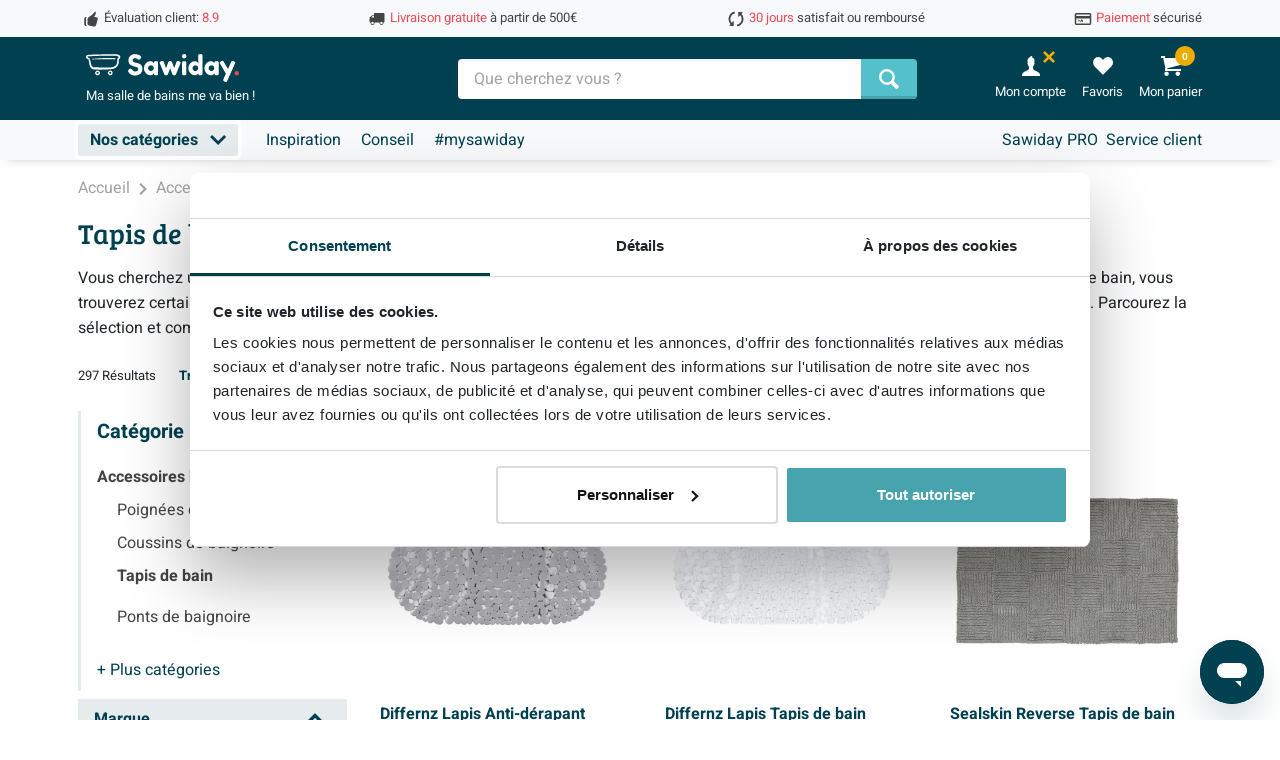

--- FILE ---
content_type: text/html; charset=utf-8
request_url: https://www.sawiday.fr/accessoires/accessoires-de-bain/tapis-de-bain/
body_size: 73909
content:
<!DOCTYPE html>



<html lang="fr-FR">
<head >
    <meta http-equiv="content-type" content="text/html; charset=UTF-8" />
    <meta name="viewport" content="width=device-width, initial-scale=1, minimum-scale=1">
    <title>Tapis de bain - Grande gamme de tapis de bain | Sawiday.fr</title>

                    <meta name="p:domain_verify" content="b85ee6d7d2a3a35c6241b452a8aba12a"/>
        
    
    <script id="mm-growthbook-toolbox" src="https://sdk.growthbook.sawiday.com/sawiday-growthbook.js" type="text/javascript"></script>
 
    <script>
    //Set datalayer
    window.dataLayer = window.dataLayer || [];

    var pageView = {
        'webPropertyId': 'UA-78074614-1'
    };

                pageView['groupCategory1'] = 'Accessoires salle de bain';
    
    
    
            pageView['groupCategory2'] = 'Product overview';
    
    
    
    
    
    
        
        
        
        


    
        dataLayer.push(pageView);

    
    
    
        window.addEventListener('CookiebotOnAccept', function (e) {
        if (Cookiebot.consent.marketing) {
                                                                            dataLayer.push({
                        'event': 'fireRemarketingTag',
                        'google_tag_params':
                            {
                                                            ecomm_pagetype:
                                            "category"
                                                                ,
                                                                                                    ecomm_category:
                                            "Accessoires salle de bain > Accessoires baignoire > Tapis de bain"
                                                                                                    }
                });

                                    }
    });
</script>
<!--[if gte IE 9]><!-->
<script>
        </script>
<!--<![endif]-->
 <script>
    var criteo = {
        account_id:
            49941
        ,
        should_push: false
    };

        criteo.type = 'categoryPageVisit';
    criteo.data = {
        item: [
                                                'SW471192',
                                                'SW471220',
                                                'SW28473',
                                            ],
        customer: {
            email: ''
        }
    };
    criteo.should_push = true;
    
    if (criteo.should_push) {
        dataLayer.push({
            criteo: criteo
        });
    }
</script>
<script data-cookieconsent="ignore">
    window.dataLayer = window.dataLayer || [];
    function gtag() {
        dataLayer.push(arguments);
    }
    gtag("consent", "default", {
        ad_storage: "denied",
        analytics_storage: "denied",
        ad_user_data: "denied",
        ad_personalization: "denied",
        functionality_storage: "denied",
        personalization_storage: "denied",
        security_storage: "granted",
        wait_for_update: 500,
    });
    gtag("set", "ads_data_redaction", true);
</script>
<script data-cookieconsent="ignore">
    
    (function(w,d,s,l,i) {
        w[l]=w[l]||[];
        w[l].push({'gtm.start': new Date().getTime(),event:'gtm.js'});
        var f=d.getElementsByTagName(s)[0], j=d.createElement(s),dl=l!='dataLayer'?'&l='+l:'';
        
        var url='sawiday.fr'+'/gtm';
        
        j.async=true;
        j.src='//www.'+url+'/gtm.js?id='+i+dl;
        f.parentNode.insertBefore(j,f);
    })(window,document,'script','dataLayer','GTM-KWM2S3');
    
</script>
 

    <script
        id="Cookiebot"
        data-culture="fr"
        src="https://consent.cookiebot.com/uc.js"
        data-cbid="29ebe204-2682-46a8-bfcd-29eb7f8f9c53"
        type="text/javascript"
    ></script>


    <script data-cookieconsent="ignore">
    var staticSkin = 'https://static.rorix.nl/skins/1/';
    var siteViewId = '7';
    var pageTemplate = 'category-sub.tpl'; 
        
        
            var frontendVars = {
        siteviewId: '7',
        pageTemplate: 'category-sub.tpl',
        pageSubTemplate: '',
        countryCode: 'fr',
        countries: ['NL', 'BE', 'FR', 'DE', 'DK']
    };


</script>
    <script>
    
    var translationsObj = {};
    translationsObj.default = {
        
        'SITE_NAME':'Sawiday',
        'READ_MORE':' En savoir plus',
        'READ_LESS':'Voir moins',
        'ARIA_PAGINATION_NAVIGATION': 'Navigation de page',
        'ARIA_PAGINATION_GO_TO_PREV_PAGE': 'Vers la page précédente',
        'ARIA_PAGINATION_GO_TO_PAGE': 'Vers la page',
        'ARIA_PAGINATION_GO_TO_NEXT_PAGE': 'Vers la page suivante',
        'ARIA_PAGINATION_CURRENT_PAGE': 'Page actuelle, page',
        'SUNDAY': "dimanche",
        'MONDAY': "Lundi",
        'TUESDAY': "Mardi",
        'WEDNESDAY': "Mercredi",
        'THURSDAY': "Jeudi",
        'FRIDAY': "Vendredi",
        'SATURDAY': "Samedi",
        'JANUARY': "janvier",
        'FEBRUARY': "février",
        'MARCH': "mars",
        'APRIL': "avril",
        'MAY': "mai",
        'JUNE': "juin",
        'JULY': "juillet",
        'AUGUST': "août",
        'SEPTEMBER': "septembre",
        'OCTOBER': "octobre",
        'NOVEMBER': "novembre",
        'DECEMBER': "décembre",
        'CLOSED': "Fermé",
        'BUSINESS_HOURS': "Heures d'ouverture",
        'FREE': "Gratuit",
        'CONFIRM_BUTTON': "Confirmer",
        'NO': "Non",
        'YES': "Oui"
        
    };
    

        
    translationsObj.validation = {
        
        'IS_INVALID': 'n\'est pas valable',
        'IS_INCORRECT': 'n\'est pas correcte',
        'IS_INCORRECT_POSTALCODE': 'n\'est pas correcte',
        'IS_INCORRECT_POSTALCODE_B2B': 'n\'est pas correct',
        'IS_INCORRECT_VATNUMBER': ' n\'est pas valide',
        'FILE_TOO_LARGE': 'Le fichier est trop gros',
        'CANT_BE_EMPTY': 'est un champ obligatoire',
        'INVALID_PASSWORD_FORMAT': 'doit contenir au moins 1 lettre et 1 chiffre',
        'INVALID_PASSWORD_EQUALITY': 'n\'est pas identique au premier mot de passe saisi.',
        'INVALID_GREATERTHAN_OR_EQUALTO': 'doit être supérieure ou égale à %{count}.',
        'INVALID_LESSTHAN_OR_EQUALTO': 'doit être inférieure ou égale à %{count}.',
        'INVALID_WRONG_LENGTH': 'le nombre de caractères n\'est pas correct, il devrait être de %{count}.',
        'INVALID_TOO_LONG': 'trop long (le maximum est de %{count} caractères)',
        'INVALID_TOO_SHORT': 'trop court (le minimum est de %{count} caractères)',
        'INVALID_NOT_INTEGER': 'doit être un numéro',
        'INVALID_AZ_TEXT': 'ne doit contenir que des caractères alphabétiques',
        'INVALID_AZ_TEXT_WITH_SPACES': 'ne doit contenir que des caractères alphabétiques et des espaces',
        'MIN_SELECT_ITEMS': 'Sélectionnez au minimum %{count} élément(s)',
        'GREATER_THAN_0': 'doit être supérieur à 0',
        'INVALID_PATTERN': '',
        'IS_INCORRECT_COMPANYREGISTRATIONNUMBER': ''
        
    };
    

        
    translationsObj.checkout = {
        
        'PICKUPPOINT_NOTIFICATION_MESSAGE': '<p>Retirer de l’adresse sélectionnée est possible à partir de<br /><br />                 <\span id=\"pickupDate\"><\strong>%s<\/strong><\/span><br /><br /> (faites attention : ce n’est qu’une                 indication).<\/p><p>Votre paquet restera 3 semaines à l’adresse à emporter.<\/p>',
        'PICKUPPOINT_NO_RESULTS': 'Malheureusement, il n\'y a pas de points d\'enlèvement pour cette adresse.',
        'CREDITCARD_NUMBER': 'Numéro de carte',
        'CREDITCARD_CARDHOLDERNAME': 'Titulaire de la carte',
        'CREDITCARD_CCV': 'CVC/VV',
        'CREDITCARD_EXPIRATION_DATE': 'Date d\'expiration',
        'DELIVERY_CHOOSE_TIMEFRAME': 'Choisir une heure de livraison'
        
    };
    

        
    translationsObj.product = {
        
        'VARIANT_ALERT': "La variante choisie n’est malheureusement pas disponible. Nous vous proposons ci-dessous une alternative adaptée.",
        'DELIVER_IN_X_WORKINGDAYS': "Livraison à partir de %d journées de travail.",
        'ORDER_TODAY_DELIVER_TOMORROW': "Commandé aujourd\'hui, livré à domicile demain.",
        'ORDER_TODAY_DELIVER_THE_DAY_AFTER_TOMORROW': "Commandé aujourd\'hui, livré à domicile le jour après-demain."
        
    };
    

        
    translationsObj.compare = {
        
        'COMPARE_PRODUCT_AMOUNT_REACHED': "Limite de 5 produits atteinte. Supprimez un produit pour ajouter un nouveau produit."
        
    };
    

        
    translationsObj.customer = {
        
        'CUSTOMER_ACCOUNT_EXISTS_PENDING_ERROR': "Ce n'était pas possible de vous envoyer un courriel. Réessayez plus tard, s'il vous plait!",
        'CUSTOMER_ACCOUNT_EXISTS_PENDING_SENT': "Le courriel d'activation a été envoyé il y a un instant. Contrôlez votre boîte de réception ou votre courrier indésirable.",
        'TO_THE_ATTENTION_OF': "À l'attention de"
        
    };
    

        
    translationsObj.orderStatus = {
        
        'INDICATION_DATE': 'Livraison prévue chez Sawiday',
        'EXPECTED_DELIVERY_DATE': 'Date de livraison prévue',
        'STATUS_ON_CALL': 'Sur appel',
        'STATUS_SCHEDULED': 'Planifié',
        'POPUP_DATEPICKER_ON_CALL_TITLE': 'Choisissez votre date prévue de livraison sur rendez-vous',
        'POPUP_DATEPICKER_ON_CALL_TEXT': '<p>Vous pouvez indiquer la date jusqu\'à laquelle la commande peut être stockée dans notre entrepôt. <\span class=\'text-action font-weight-bold\'>Remarque<\/span> : ceci n\'est pas une date de livraison.<\/p>',
        'POPUP_DATEPICKER_EDIT_TITLE': 'Planifier une date d\'appel ou de livraison',
        'POPUP_DATEPICKER_EDIT_TEXT': '<p>Choisissez ici<\/p>',
        'POPUP_DATEPICKER_TITLE': 'Choisissez votre date de livraison',
        'POPUP_DATEPICKER_TEXT': '<p><\span class=\"text-action font-weight-bold\">ATTENTION!<\/span> Après confirmation, vous ne pouvez plus modifier<\/p>'
        
    };
    

        
    translationsObj.meta = {
        
        'META_PAGE': '- Page %s'
        
    }
    


</script>

    <link rel="stylesheet" href="/skins/1/css/styles.css?v=696512e598343_10" type="text/css"/>

    <meta name="description" content="Vous cherchez un tapis de bain ? Découvrez la large gamme de tapis de bain dans différentes couleurs, formes et tailles chez Sawiday.fr !" />
            <meta name="robots" content="index, follow"/>
        <meta name="copyright" content="2026 Sawiday, all rights reserved." />
    <meta property="og:title" content="Sawiday® Réalisez la salle de bains de vos rêves."/>
    <meta property="og:type" content="website"/>
    <meta property="og:description" content="Avec plus de 100 000 produits, Sawiday est l&#039;expert. Inspirez-vous et achetez en ligne."/>
    <meta property="og:image" content="https://static.rorix.nl/image/content/LinkedInOpengraph-afbeelding1200x630pxSANITAIRWINKEL.jpg"/>
    <meta property="og:image:type" content="image/png"/>
    <meta property="og:image:width" content="1200"/>
    <meta property="twitter:card" content="summary_large_image">
    <meta property="twitter:title" content="Sawiday® Réalisez la salle de bains de vos rêves."/>
    <meta property="twitter:description" content="Avec plus de 100 000 produits, Sawiday est l&#039;expert. Inspirez-vous et achetez en ligne."/>
    <meta property="twitter:image" content="https://static.rorix.nl/image/content/LinkedInOpengraph-afbeelding1200x630pxSANITAIRWINKEL.jpg"/>

                <link rel="canonical" href="https://www.sawiday.fr/accessoires/accessoires-de-bain/tapis-de-bain/" />
    
            <link rel="next" href="https://www.sawiday.fr/accessoires/accessoires-de-bain/tapis-de-bain/?page=2" />
        
                                        <link rel="alternate" hreflang="x-default" href="https://www.sawiday.com/" />
                            <link rel="alternate" hreflang="fr-BE" href="https://www.sawiday.be/fr-be/accessoires/accessoires-de-bain/tapis-de-bain/" />
                            <link rel="alternate" hreflang="nl-BE" href="https://www.sawiday.be/nl-be/badkameraccessoires/bad-accessoires/badmatten/" />
                            <link rel="alternate" hreflang="nl-NL" href="https://www.sanitairwinkel.nl/badkamer-accessoires/bad-accessoires/badmatten/" />
                            <link rel="alternate" hreflang="fr-FR" href="https://www.sawiday.fr/accessoires/accessoires-de-bain/tapis-de-bain/" />
                            <link rel="alternate" hreflang="de-DE" href="https://www.sawiday.de/" />
                            <meta http-equiv="X-UA-Compatible" content="IE=Edge" />

    <link rel="apple-touch-icon" sizes="180x180" href="/favicon/7/apple-touch-icon.png?v=pgllGNM8bx">
    <link rel="icon" type="image/png" sizes="32x32" href="/favicon/7/favicon-32x32.png?v=pgllGNM8bx">
    <link rel="icon" type="image/png" sizes="16x16" href="/favicon/7/favicon-16x16.png?v=pgllGNM8bx">
    <link rel="manifest" href="/favicon/7/manifest.json?v=pgllGNM8bx">
    <link rel="mask-icon" href="/favicon/7/safari-pinned-tab.svg?v=pgllGNM8bx" color="#004050">
    <link rel="shortcut icon" href="/favicon/7/favicon.ico?v=pgllGNM8bx">
    <meta name="msapplication-TileColor" content="#ffffff">
    <meta name="msapplication-config" content="/favicon/7/browserconfig.xml?v=pgllGNM8bx">
    <meta name="theme-color" content="#004050">

    </head>

<body class="no-touch"
      data-viewid="7"
      data-language=""
      data-compare-url="/comparer/"
      data-template="category-sub.tpl"
        >
<noscript><iframe src="//www.googletagmanager.com/ns.html?id=GTM-KWM2S3" height="0" width="0" style="display:none;visibility:hidden"></iframe></noscript>

        <div
    class="global-company-rating company-rating-widget-banner d-flex d-md-none
        
">
    <div class="rating-container d-flex align-items-center justify-content-center">
        <div class="star-rating star-rating-white me-2">
            <div class="star-rating-inner"
                style="width: 89%">
                <svg xmlns="http://www.w3.org/2000/svg" viewBox="0 0 20 20"><path d="M10,15.8,4.8,18.5c-.1.1-.2,0-.2-.1l1-5.8v-.1L1.3,8.4c-.1-.1,0-.2.1-.2l5.8-.8a.1.1,0,0,0,.1-.1L9.9,2a.188.188,0,0,1,.3,0l2.6,5.3.1.1,5.8.8c.1,0,.2.2.1.2l-4.2,4.1v.1l1,5.8c0,.1-.1.2-.2.1l-5.2-2.7Z" fill="currentColor"/></svg>
                <svg xmlns="http://www.w3.org/2000/svg" viewBox="0 0 20 20"><path d="M10,15.8,4.8,18.5c-.1.1-.2,0-.2-.1l1-5.8v-.1L1.3,8.4c-.1-.1,0-.2.1-.2l5.8-.8a.1.1,0,0,0,.1-.1L9.9,2a.188.188,0,0,1,.3,0l2.6,5.3.1.1,5.8.8c.1,0,.2.2.1.2l-4.2,4.1v.1l1,5.8c0,.1-.1.2-.2.1l-5.2-2.7Z" fill="currentColor"/></svg>
                <svg xmlns="http://www.w3.org/2000/svg" viewBox="0 0 20 20"><path d="M10,15.8,4.8,18.5c-.1.1-.2,0-.2-.1l1-5.8v-.1L1.3,8.4c-.1-.1,0-.2.1-.2l5.8-.8a.1.1,0,0,0,.1-.1L9.9,2a.188.188,0,0,1,.3,0l2.6,5.3.1.1,5.8.8c.1,0,.2.2.1.2l-4.2,4.1v.1l1,5.8c0,.1-.1.2-.2.1l-5.2-2.7Z" fill="currentColor"/></svg>
                <svg xmlns="http://www.w3.org/2000/svg" viewBox="0 0 20 20"><path d="M10,15.8,4.8,18.5c-.1.1-.2,0-.2-.1l1-5.8v-.1L1.3,8.4c-.1-.1,0-.2.1-.2l5.8-.8a.1.1,0,0,0,.1-.1L9.9,2a.188.188,0,0,1,.3,0l2.6,5.3.1.1,5.8.8c.1,0,.2.2.1.2l-4.2,4.1v.1l1,5.8c0,.1-.1.2-.2.1l-5.2-2.7Z" fill="currentColor"/></svg>
                <svg xmlns="http://www.w3.org/2000/svg" viewBox="0 0 20 20"><path d="M10,15.8,4.8,18.5c-.1.1-.2,0-.2-.1l1-5.8v-.1L1.3,8.4c-.1-.1,0-.2.1-.2l5.8-.8a.1.1,0,0,0,.1-.1L9.9,2a.188.188,0,0,1,.3,0l2.6,5.3.1.1,5.8.8c.1,0,.2.2.1.2l-4.2,4.1v.1l1,5.8c0,.1-.1.2-.2.1l-5.2-2.7Z" fill="currentColor"/></svg>
            </div>
            <svg xmlns="http://www.w3.org/2000/svg" viewBox="0 0 20 20"><path d="M10,15.8,4.8,18.5c-.1.1-.2,0-.2-.1l1-5.8v-.1L1.3,8.4c-.1-.1,0-.2.1-.2l5.8-.8a.1.1,0,0,0,.1-.1L9.9,2a.188.188,0,0,1,.3,0l2.6,5.3.1.1,5.8.8c.1,0,.2.2.1.2l-4.2,4.1v.1l1,5.8c0,.1-.1.2-.2.1l-5.2-2.7Z" fill="currentColor"/></svg>
            <svg xmlns="http://www.w3.org/2000/svg" viewBox="0 0 20 20"><path d="M10,15.8,4.8,18.5c-.1.1-.2,0-.2-.1l1-5.8v-.1L1.3,8.4c-.1-.1,0-.2.1-.2l5.8-.8a.1.1,0,0,0,.1-.1L9.9,2a.188.188,0,0,1,.3,0l2.6,5.3.1.1,5.8.8c.1,0,.2.2.1.2l-4.2,4.1v.1l1,5.8c0,.1-.1.2-.2.1l-5.2-2.7Z" fill="currentColor"/></svg>
            <svg xmlns="http://www.w3.org/2000/svg" viewBox="0 0 20 20"><path d="M10,15.8,4.8,18.5c-.1.1-.2,0-.2-.1l1-5.8v-.1L1.3,8.4c-.1-.1,0-.2.1-.2l5.8-.8a.1.1,0,0,0,.1-.1L9.9,2a.188.188,0,0,1,.3,0l2.6,5.3.1.1,5.8.8c.1,0,.2.2.1.2l-4.2,4.1v.1l1,5.8c0,.1-.1.2-.2.1l-5.2-2.7Z" fill="currentColor"/></svg>
            <svg xmlns="http://www.w3.org/2000/svg" viewBox="0 0 20 20"><path d="M10,15.8,4.8,18.5c-.1.1-.2,0-.2-.1l1-5.8v-.1L1.3,8.4c-.1-.1,0-.2.1-.2l5.8-.8a.1.1,0,0,0,.1-.1L9.9,2a.188.188,0,0,1,.3,0l2.6,5.3.1.1,5.8.8c.1,0,.2.2.1.2l-4.2,4.1v.1l1,5.8c0,.1-.1.2-.2.1l-5.2-2.7Z" fill="currentColor"/></svg>
            <svg xmlns="http://www.w3.org/2000/svg" viewBox="0 0 20 20"><path d="M10,15.8,4.8,18.5c-.1.1-.2,0-.2-.1l1-5.8v-.1L1.3,8.4c-.1-.1,0-.2.1-.2l5.8-.8a.1.1,0,0,0,.1-.1L9.9,2a.188.188,0,0,1,.3,0l2.6,5.3.1.1,5.8.8c.1,0,.2.2.1.2l-4.2,4.1v.1l1,5.8c0,.1-.1.2-.2.1l-5.2-2.7Z" fill="currentColor"/></svg>
        </div>
        <div class="review-rating-box">
        <span class="score">8.9</span>
        <span class="max-score"> / 10</span>
        </div>
        <div class="text ms-1">
            sur <span>4.100</span> avis
        </div>
    </div>
</div>

<div id="main-header-container" data-search-active="false">
    <header id="main-header" class="bg-light">
                    <div class="container d-none d-md-block">
    <div class="row">
        <div class="col">
            <div class="usp-holder d-flex justify-content-between py-2 text--1 text-greys">
                                                                                <div class="usp global-review-trustpilot d-inline-flex align-items-center ms-1"
     data-gtm-event="click"
     data-gtm-category="Header"
     data-gtm-action="USP's"
     data-gtm-label="Beoordeling">

    

    <span class="icon icon-sm icon-greys me-1">
        <svg xmlns="http://www.w3.org/2000/svg" width="24" height="24" viewBox="0 0 24 24"><path fill="#444" d="M16.1,9.07c-.15-.4,4-4,1.58-7-.57-.69-2.48,3.3-5.2,5.11-1.49,1-5,3.13-5,4.3v7.6C7.5,20.5,13,22,17.23,22,18.77,22,21,12.47,21,11S16.25,9.46,16.1,9.07Zm-9.73.1A3.32,3.32,0,0,0,3,12.64V18a3.21,3.21,0,0,0,3.37,3.36c.74,0-1.12-.64-1.12-2.51V11.8C5.25,9.83,7.11,9.17,6.37,9.17Z"/></svg>
    </span>

    <a href="/reviews/"
       class="text-greys">
        <span>Évaluation client:</span>
        <span class="text-action">8.9</span>
    </a>
</div>

<div class="usp d-inline-flex align-items-center"
     data-gtm-event="click"
     data-gtm-category="Header"
     data-gtm-action="USP's"
     data-gtm-label="Gratis bezorging">

    

    <span class="icon icon-sm icon-greys me-1">
        <svg xmlns="http://www.w3.org/2000/svg" width="24" height="24" viewBox="0 0 24 24"><path fill="#444" d="M20.73,4H9.18A1.12,1.12,0,0,0,8.06,5.11V7H6a.86.86,0,0,0-.54.2L2.15,9.91v5.88a1,1,0,0,0,1,1H3.3a3.17,3.17,0,0,0,0,.53A2.7,2.7,0,0,0,6,20a2.7,2.7,0,0,0,2.74-2.67,2.39,2.39,0,0,0-.06-.53h6.68a2.39,2.39,0,0,0-.06.53,2.74,2.74,0,0,0,5.47,0,3.17,3.17,0,0,0-.05-.53h0a1.11,1.11,0,0,0,1.12-1.09h0V5.11A1.12,1.12,0,0,0,20.73,4ZM6,19a1.64,1.64,0,1,1,1.64-1.64A1.65,1.65,0,0,1,6,19ZM8.06,9.91H4.12l2-2h2ZM18,19a1.64,1.64,0,1,1,1.64-1.64A1.64,1.64,0,0,1,18,19Z"/></svg>
    </span>

    <a href="https://service.sawiday.com/hc/fr-fr/sections/9878561634717-Livraison-et-enlèvement"
       class="text-greys">
        <span class="text-action">Livraison gratuite</span>
        <span> à partir de 500€</span>
    </a>
</div>

<div class="usp d-inline-flex align-items-center"
     data-gtm-event="click"
     data-gtm-category="Header"
     data-gtm-action="USP's"
     data-gtm-label="Bedenktijd">
    

    <span class="icon icon-sm icon-greys me-1">
        <svg xmlns="http://www.w3.org/2000/svg" width="24" height="24" viewBox="0 0 24 24"><path fill="#444" d="M6.37,17.15a7.8,7.8,0,0,1,.15-10.5,7.09,7.09,0,0,1,4-2.12L10.46,2A9.46,9.46,0,0,0,4.81,4.87a10.4,10.4,0,0,0-.14,14.06l-2,2.13,6.48.37V14.32ZM14.89,2.57l0,7.11,2.72-2.83a7.8,7.8,0,0,1-.15,10.5,7.09,7.09,0,0,1-4,2.12L13.54,22a9.46,9.46,0,0,0,5.65-2.87,10.4,10.4,0,0,0,.14-14.06l2.05-2.14L14.9,2.57Z"/></svg>
    </span>

    <a href="https://service.sawiday.com/hc/fr-fr/sections/9878562534301-Annulation-Retour?q=2#q2"
       class="text-greys">
        <span class="text-action">30 jours </span>
        <span>satisfait ou remboursé</span>
    </a>
</div>

<div class="usp d-none d-lg-inline-flex align-items-center"
     data-gtm-event="click"
     data-gtm-category="Header"
     data-gtm-action="USP's"
     data-gtm-label="Veilig betalen">
    

    <span class="icon icon-sm icon-greys me-1">
        <svg xmlns="http://www.w3.org/2000/svg" width="24" height="24" viewBox="0 0 24 24"><path fill="#444" d="M20.8,4H3.2A2.25,2.25,0,0,0,1,6.29V17.71A2.25,2.25,0,0,0,3.2,20H20.8A2.25,2.25,0,0,0,23,17.71V6.29A2.25,2.25,0,0,0,20.8,4ZM21,17.87H3v-6.4H21ZM21,8H3V6.13H21ZM5,13.6V12.53H6V13.6Zm5,1.07v1.06h1V14.67h1V12.53h0V13.6H11V12.53H9v2.14Zm1,1.06V14.67h1v1.06Zm-2,0V14.67H8v1.06Zm1-3.2h0V13.6H9v1.07h1ZM7,14.67H8V12.53H8V13.6H6v1.07H6v1.06H7Z"/></svg>
    </span>
    <a href="https://service.sawiday.com/hc/fr-fr/sections/9878560762781-Payer?q=1#q1"
       class="text-greys">
        <span class="text-action">Paiement </span>
        <span> sécurisé</span>
    </a>
</div>

<div class="usp d-none d-xxl-inline-flex align-items-center"
     data-gtm-event="click"
     data-gtm-category="Header"
     data-gtm-action="USP's"
     data-gtm-label="Fevad">
    

    <span class="icon icon-sm icon-greys me-1">
        <svg xmlns="http://www.w3.org/2000/svg" viewBox="0 0 15.76 12.47"><path fill="#444" d="m12.91 0-7 7-3.17-3.17L0 6.57l5.91 5.9 9.85-9.73L12.91 0z"/></svg>    </span>
    <a href="/fevad/"
       class="text-greys"
    <span>Membre </span>
    <span class="text-action">Fevad</span>
    </a>
</div>
                    
                                                </div>
        </div>
    </div>
</div>
        
                    <div class="header-content bg-primary d-flex flex-row align-items-center">
                    <div class="container">
                <div class="header-content-row row align-items-center">
                    <div class="menu-col col-auto d-flex flex-column align-items-start d-md-none trigger transition mobile-menu-trigger"
                         data-gtm-event="click"
                         data-gtm-category="Header"
                         data-gtm-action="Items"
                         data-gtm-label="Menu"
                         data-header-btn="original">

                        <span class="menu-lines">
                            <span class="menu-line"></span>
                            <span class="menu-line"></span>
                            <span class="menu-line"></span>
                        </span>

                        

    <span class="icon icon-md icon-light active-state d-none">
        <svg xmlns="http://www.w3.org/2000/svg" width="24" height="24" viewBox="0 0 24 24"><path fill="#444" d="M14.44,12,20,17.58,17.58,20,12,14.44,6.42,20,4,17.58,9.56,12,4,6.42,6.42,4,12,9.56,17.58,4,20,6.42Z"/></svg>
    </span>
                        <span class="label">Menu</span>
                    </div>

                    <div class="logo-col col col-auto col-md-4 col-lg-4 col-xxl-4">
                        <a class="d-block d-md-inline-block text-center text-md-start text-decoration-none"
   href="/"
   data-gtm-event="click"
   data-gtm-category="Header"
   data-gtm-action="Logo">
    <figure class="main-logo d-flex d-lg-block flex-row flex-nowrap justify-content-center align-content-stretch align-items-end
 mb-0 mt-0 mt-0 mt-md-2 mt-lg-1 ms-0 ms-md-2">
        

    <svg class="sw-logo-light sawiday" role="img" aria-labelledby="title  desc" preserveAspectRatio="xMinYMid meet" xmlns="http://www.w3.org/2000/svg" viewBox="0 0 219.11 40">
    <title>Sawiday</title>
    <desc>Ma salle de bains me va bien !</desc>
    <path class="sw-logo-color-2" d="M219.11,27.5a3.21,3.21,0,1,1-3.21-3.21A3.21,3.21,0,0,1,219.11,27.5Z" fill="#e94b57"/>
    <path class="sw-logo-color-1" d="M143.84,3.2a3.21,3.21,0,1,1-3.2-3.2A3.21,3.21,0,0,1,143.84,3.2ZM77.46,14.37a20.13,20.13,0,0,0-3.28-1.25,28.41,28.41,0,0,0-3.31-.76,6.74,6.74,0,0,1-2.77-1A2.7,2.7,0,0,1,66.84,9a2.67,2.67,0,0,1,1.08-2.23A4.07,4.07,0,0,1,70.41,6a4.41,4.41,0,0,1,2.43.63l0,0a7.63,7.63,0,0,1,.68.59c.3.29.39.35.39.36a3.62,3.62,0,0,0,1.83.75c.79,0,1.6-.63,2.41-1.87a4.05,4.05,0,0,0,.89-2c0-.23-.14-.75-1.08-1.66l-1-.78A7.87,7.87,0,0,0,74.38.81,13.74,13.74,0,0,0,70.1.18a9.14,9.14,0,0,0-6.87,2.6,8.42,8.42,0,0,0-2.5,6.08,9.09,9.09,0,0,0,1,4.34,6.46,6.46,0,0,0,2.37,2.59,21,21,0,0,0,3.25,1.5,21,21,0,0,0,3.24.92,7.91,7.91,0,0,1,2.74,1,2.39,2.39,0,0,1,1.28,2.06c0,1.7-.75,3.72-4.28,3.72a4.26,4.26,0,0,1-2.2-.72,6.64,6.64,0,0,1-1.73-1.47c-1.62-1.67-2.44-1.93-2.78-1.93a2.54,2.54,0,0,0-1.8.87c-1.38,1.39-1.58,2.14-1.58,2.45a3.64,3.64,0,0,0,.93,2.09l.39.49a9.53,9.53,0,0,0,2.84,2.46A9.38,9.38,0,0,0,67,30.39a12.59,12.59,0,0,0,3.47.46,11.8,11.8,0,0,0,6.72-2.14,7.62,7.62,0,0,0,2.58-3,10,10,0,0,0,1-4.56,8.93,8.93,0,0,0-1-4.34A5.6,5.6,0,0,0,77.46,14.37Zm25.76-2.52a11.21,11.21,0,0,1,0,1.33V27.35a11,11,0,0,1,0,1.33,3.21,3.21,0,0,1-.29.9c-.28.52-1.06.79-2.33.79A4.9,4.9,0,0,1,98,29.92a1.69,1.69,0,0,1-.67-1.25l-.15-1.33-.77,1.1c-.9,1.29-2.4,1.93-4.58,1.93a8.41,8.41,0,0,1-6.13-3,10.08,10.08,0,0,1-2.86-7.08,10,10,0,0,1,2.88-7.06,8.53,8.53,0,0,1,6.25-3,5.94,5.94,0,0,1,2.31.44,5,5,0,0,1,1.43.81,5.41,5.41,0,0,1,.66.76l.78,1.1.14-1.34c.08-.78.45-1.81,2.7-1.81a7.78,7.78,0,0,1,2.19.22,1.19,1.19,0,0,1,.77.59A2.85,2.85,0,0,1,103.22,11.85ZM97,20.29a4.26,4.26,0,0,0-1.07-2.78A3.66,3.66,0,0,0,93,16.2a3.8,3.8,0,0,0-3,1.3,4.2,4.2,0,0,0-1.12,2.81,3.88,3.88,0,0,0,1.2,2.76A4,4,0,0,0,93,24.29,3.75,3.75,0,0,0,95.84,23,4.06,4.06,0,0,0,97,20.29Zm36.13-10h0a3.23,3.23,0,0,0-1.4-.36c-1.07,0-1.87.74-2.44,2.27L126.33,20l-.5-1.13c-.26-.56-1-2.69-2.4-6.5l-.31-.66a3.6,3.6,0,0,0-1-1.11,2.79,2.79,0,0,0-3.81.48,2.64,2.64,0,0,0-.77,1.21l-2.87,7.89-.48-1.31c-1.44-4-2.41-6.51-2.86-7.58l0,0a2.57,2.57,0,0,0-.28-.61,1.59,1.59,0,0,0-.55-.53,1.82,1.82,0,0,0-1-.26,5.64,5.64,0,0,0-1.92.49c-1.34.54-2,1.22-2,2.08a6.22,6.22,0,0,0,.37,1.41L112,28.74A3.25,3.25,0,0,0,113,30a2.66,2.66,0,0,0,1.78.59,2.58,2.58,0,0,0,1.87-.82,4.35,4.35,0,0,0,.57-.75,3.83,3.83,0,0,0,.3-.57c0-.14.14-.4.29-.77s.36-.92,1-2.73c.53-1.49.93-2.54,1.2-3.2l.49-1.18.45,1.2c1.42,3.77,2.18,5.78,2.39,6.3l.32.7a3.15,3.15,0,0,0,1,1.22,2.33,2.33,0,0,0,1.48.6,3.13,3.13,0,0,0,1.33-.24,3.68,3.68,0,0,0,1.76-2.21l4.46-10.88c.3-.76.67-1.66,1.1-2.66a5.85,5.85,0,0,0,.6-2C135.37,11.69,134.6,10.91,133.09,10.25Zm10,.49a3.88,3.88,0,0,0-2.43-.57c-1.5,0-2.44.27-2.71.78a2.91,2.91,0,0,0-.29.9,10.75,10.75,0,0,0-.06,1.33V27.39a10.57,10.57,0,0,0,.06,1.35,3.18,3.18,0,0,0,.3.91c.27.51,1.19.8,2.66.8s2.41-.28,2.66-.78a3.06,3.06,0,0,0,.34-.91c0-.28,0-.73,0-1.33V13.26a10.71,10.71,0,0,0,0-1.12A1.77,1.77,0,0,0,143.09,10.74Zm23.72-8.85a10.75,10.75,0,0,1,.06,1.33V27.39a10.53,10.53,0,0,1-.06,1.33,2.3,2.3,0,0,1-.33.85c-.29.54-1.35.84-3,.84-2.14,0-2.53-.89-2.64-1.56l-.17-1.06-.71.81a5.44,5.44,0,0,1-4.36,1.77,8.55,8.55,0,0,1-6.27-3,10.17,10.17,0,0,1,0-14.14,8.53,8.53,0,0,1,6.25-3A5.17,5.17,0,0,1,159.9,12l.89,1.09V3.18a10.75,10.75,0,0,1,.06-1.33,2.83,2.83,0,0,1,.31-.88,1.24,1.24,0,0,1,.78-.58,8.23,8.23,0,0,1,3.78,0,1.17,1.17,0,0,1,.77.59A2.85,2.85,0,0,1,166.81,1.89Zm-6.14,18.44a4.26,4.26,0,0,0-1.07-2.78,3.66,3.66,0,0,0-2.95-1.31,3.77,3.77,0,0,0-3,1.29,4.17,4.17,0,0,0-1.09,2.78,4.15,4.15,0,0,0,4.11,4,3.73,3.73,0,0,0,2.86-1.25A4,4,0,0,0,160.67,20.33Zm29.25-8.48a10.64,10.64,0,0,1,.06,1.33V27.35a10.53,10.53,0,0,1-.06,1.33,3.15,3.15,0,0,1-.28.9c-.35.65-1.46.79-2.33.79a4.92,4.92,0,0,1-2.66-.45,1.68,1.68,0,0,1-.66-1.25l-.16-1.33-.76,1.1c-.91,1.29-2.41,1.93-4.59,1.93a8.39,8.39,0,0,1-6.12-3,10.16,10.16,0,0,1,0-14.14,8.56,8.56,0,0,1,6.26-3,5.94,5.94,0,0,1,2.31.44,5,5,0,0,1,1.42.81,5.53,5.53,0,0,1,.67.76l.77,1.1.15-1.34c.08-.78.45-1.81,2.69-1.81a7.86,7.86,0,0,1,2.2.22,1.19,1.19,0,0,1,.77.59A3.05,3.05,0,0,1,189.92,11.85Zm-6.25,8.44a4.26,4.26,0,0,0-1.07-2.78,3.69,3.69,0,0,0-2.94-1.31,3.77,3.77,0,0,0-3,1.3,4.2,4.2,0,0,0-1.12,2.81,3.84,3.84,0,0,0,1.2,2.76,3.93,3.93,0,0,0,2.91,1.22A3.73,3.73,0,0,0,182.54,23,4,4,0,0,0,183.67,20.29Zm27.86-10a5.26,5.26,0,0,0-2-.53,1.24,1.24,0,0,0-1.07.49,3.76,3.76,0,0,0-.42.61c-.09.18-.8,1.73-2.12,4.62-1.62,3.57-2.07,4.66-2.16,4.94l-.33,1.06-.58-.95c-1.21-2-2.5-4.11-3.84-6.38-1.64-2.81-2.11-3.59-2.21-3.75a2,2,0,0,0-.56-.52,1.75,1.75,0,0,0-1-.24,4.19,4.19,0,0,0-1.89.74c-1.26.75-1.93,1.5-1.93,2.16a4,4,0,0,0,.73,1.72l8.2,13.79-.12.24c-3.45,7.39-3.83,8.8-3.83,9.06,0,.75.7,1.44,2.08,2a5.6,5.6,0,0,0,1.94.56,1.49,1.49,0,0,0,.91-.26,2,2,0,0,0,.57-.61,11.86,11.86,0,0,0,.53-1.13L213,14.31a7.05,7.05,0,0,1,.35-.75,2.5,2.5,0,0,0,.27-1.15C213.62,11.64,212.92,10.94,211.53,10.33ZM46.61,7.38h0Zm-43-.17-.09,0-.1-.07-.05,0s0,0,0,.07a2.54,2.54,0,0,1,.12.31c.09.25.17.53.24.81.14.56.26,1.14.37,1.73s.21,1.18.31,1.77l.13.89.1.87a14.87,14.87,0,0,0,1,3.88,9.81,9.81,0,0,0,1,1.88,6.59,6.59,0,0,0,1.62,1.63,5.76,5.76,0,0,0,2.23.95l.3.05L11,22l.48.05,1,.08c1.26.09,2.49.12,3.72.16s2.46.07,3.69.07,2.45,0,3.67-.07C26,22.12,28.44,22,30.88,22l3.69-.12c.66,0,1.31-.1,2-.19l1-.17,1-.23a13.07,13.07,0,0,0,3.71-1.63,9.42,9.42,0,0,0,3-2.91,10.2,10.2,0,0,0,.91-1.85l.16-.44a5,5,0,0,0,.18-.55c.09-.36.15-.69.2-1A27.59,27.59,0,0,0,46.87,9V7.69a.38.38,0,0,1,0-.15l.05,0,.16-.09.36-.19A4.73,4.73,0,0,0,48,6.9a3,3,0,0,0,.53-.53,2.61,2.61,0,0,0,.39-.74A3.71,3.71,0,0,0,49,4.3l0-.42V3.72a2.48,2.48,0,0,0,0-.27A2.46,2.46,0,0,0,48.81,3a3.11,3.11,0,0,0-1-1.12,7.38,7.38,0,0,0-2-1,10.11,10.11,0,0,0-1-.29,8.6,8.6,0,0,0-1-.18A34.89,34.89,0,0,0,40.12.2c-1.24,0-2.48,0-3.69,0L32.76.28,29.1.36c-1.23,0-2.45,0-3.67.09L21.76.56c-1.22,0-2.44.08-3.66.11l-3.66.1L12.63.8c-.64,0-1.25,0-1.87,0C9.53.87,8.31.93,7.09,1l-3.71.19A4.34,4.34,0,0,0,1.12,2,2.88,2.88,0,0,0,.26,3.15,2.79,2.79,0,0,0,0,4.54,2.43,2.43,0,0,0,.61,6a3,3,0,0,0,1.06.76,6.75,6.75,0,0,0,2.08.52A.42.42,0,0,1,3.6,7.21Zm.28-1.72-.09,0-.19,0-.37-.12A2.8,2.8,0,0,1,2.58,5a1.26,1.26,0,0,1-.37-.35.42.42,0,0,1-.07-.25A1.08,1.08,0,0,1,2.22,4a.9.9,0,0,1,.25-.31A2.24,2.24,0,0,1,3.6,3.31l.36,0,.49,0,.94,0,1.82-.13,3.64-.23c.6,0,1.21-.07,1.79-.08s1.25,0,1.86-.06l3.66-.14c1.22-.05,2.44-.08,3.66-.11l3.65-.07,3.66,0,3.65,0h3.66c1.23,0,2.43,0,3.63.05s2.41.1,3.53.25a7.22,7.22,0,0,1,.78.15,7.58,7.58,0,0,1,.77.24,4.85,4.85,0,0,1,1.31.66.72.72,0,0,1,.24.24.1.1,0,0,1,0,0s0-.13,0,0,0,.35,0,.5a1.37,1.37,0,0,1,0,.48s0,0,0,.07-.07.07-.11.12l-.25.19-.42.29a3.53,3.53,0,0,0-.53.51,2.3,2.3,0,0,0-.42.75,2.63,2.63,0,0,0-.13.75v.51c0,.29,0,.59,0,.89a29.63,29.63,0,0,1-.36,3.49,7.29,7.29,0,0,1-.18.77c0,.12-.08.22-.11.32l-.18.41a7.79,7.79,0,0,1-.75,1.41,7.1,7.1,0,0,1-2.31,2.06,10.57,10.57,0,0,1-3,1.19c-.27.06-.53.12-.81.16s-.56.08-.84.11a16,16,0,0,1-1.69.11H30.83c-2.44,0-4.88,0-7.32,0-1.21,0-2.43,0-3.65,0L16.22,19c-1.2,0-2.42,0-3.6,0l-.88,0-.43,0H11a3,3,0,0,1-1.14-.39A5.29,5.29,0,0,1,8,16.34a11.88,11.88,0,0,1-1-3.15l-.18-.94-.21-.91c-.14-.6-.29-1.21-.45-1.81s-.33-1.2-.54-1.81a9.87,9.87,0,0,0-.35-.94A4,4,0,0,0,5,6.27,2.31,2.31,0,0,0,4.75,6a1.37,1.37,0,0,0-.21-.21l-.19-.13-.14-.06L4,5.5ZM8.82,7.34a.38.38,0,0,0,.4.38h0c2.66,0,5.32-.18,8-.18,1.33,0,2.66,0,4,0l4-.06c2.66-.06,5.32-.1,8-.07s5.32.1,8,.19h0a.85.85,0,1,0,0-1.69c-2.67-.06-5.35-.11-8-.1h-4c-1.34,0-2.68,0-4,.06s-2.67.07-4,.13-2.67.17-4,.27c-2.66.23-5.33.36-8,.7A.41.41,0,0,0,8.82,7.34ZM18.9,24.67a3.43,3.43,0,0,0-4.62,0,3.25,3.25,0,0,0-.08,4.73,3.45,3.45,0,0,0,2.39,1,3.37,3.37,0,0,0,2.38-1,3.3,3.3,0,0,0,1-2.39A3.25,3.25,0,0,0,18.9,24.67ZM17.64,28a1.66,1.66,0,0,1-1.05.37A1.5,1.5,0,0,1,15.08,27a1.4,1.4,0,0,1,.4-1.06,1.56,1.56,0,0,1,1.11-.46,1.49,1.49,0,0,1,1.12.46A1.46,1.46,0,0,1,18.14,27,1.39,1.39,0,0,1,17.64,28Zm19.44-3.31a3.44,3.44,0,0,0-4.63,0,3.27,3.27,0,0,0-.08,4.73,3.49,3.49,0,0,0,2.4,1A3.36,3.36,0,0,0,38.12,27,3.25,3.25,0,0,0,37.08,24.67ZM35.82,28a1.66,1.66,0,0,1-1,.37A1.5,1.5,0,0,1,33.26,27a1.37,1.37,0,0,1,.4-1.06,1.56,1.56,0,0,1,1.11-.46,1.5,1.5,0,0,1,1.12.46A1.46,1.46,0,0,1,36.32,27,1.39,1.39,0,0,1,35.82,28Z" fill="#fff"/>
</svg>
        <figcaption class="text-light mt-1 fw-light text--1 align-self-end text-start mb-lg-0 ms-lg-0">Ma salle de <br>bains me va bien !</br></figcaption>
    </figure>
</a>
                    </div>

                    <div class="actions-col d-flex d-md-none align-items-center col justify-content-end">
                        <div class="d-flex justify-content-center wishlist-col">
                            <a
                                class="position-relative trigger transition wishlist-trigger"
                                href="/liste-denvies/"
                                data-gtm-event="click"
                                data-gtm-category="Header"
                                data-gtm-action="Items"
                                data-gtm-label="Wishlist">

                                

    <span class="icon icon-md icon-light ">
        <svg xmlns="http://www.w3.org/2000/svg" width="24" height="24" viewBox="0 0 24 24"><path d="M20.36,4.48a4.93,4.93,0,0,0-7,0L12,5.82,10.68,4.48a4.93,4.93,0,0,0-7,0,5.73,5.73,0,0,0,0,8L12,21l8.36-8.49A5.73,5.73,0,0,0,20.36,4.48Z" fill="#444"/></svg>
    </span>
                                


<span class="hide count-badge transition bg-shop text-light fw-bold text-center d-inline-block"
    data-url="/liste-denvies/product-count/"
    data-identifier="wishlist-product-count">
    0
</span>
                            </a>
                        </div>
                        
                            <div class="justify-content-center stores-col d-none">
                                <a
                                    class="position-relative trigger transition"
                                    href="/showrooms/"
                                    data-gtm-event="click"
                                    data-gtm-category="Header"
                                    data-gtm-action="Items"
                                    data-gtm-label="Showrooms">
                                        

    <span class="icon icon-md icon-light ">
        <svg xmlns="http://www.w3.org/2000/svg" width="24" height="24" viewBox="0 0 24 24"><path fill="#444" d="M12,2A6.37,6.37,0,0,0,5.5,8.24C5.5,14.21,12,22,12,22s6.5-7.79,6.5-13.76A6.37,6.37,0,0,0,12,2Zm0,9.69A3.44,3.44,0,0,1,8.49,8.32,3.44,3.44,0,0,1,12,4.94h0a3.44,3.44,0,0,1,3.51,3.38A3.44,3.44,0,0,1,12,11.69Z"/></svg>
    </span>
                                </a>
                            </div>
                        
                        <div class="d-flex justify-content-center cart-col">
                            <a class="position-relative trigger transition cart-trigger"
                               href="/panier/"
                               data-gtm-event="click"
                               data-gtm-category="Header"
                               data-gtm-action="Items"
                               data-gtm-label="Mon panier">
                                

    <span class="icon icon-md icon-light ">
        <svg xmlns="http://www.w3.org/2000/svg" width="24" height="24" viewBox="0 0 24 24"><path fill="#444" d="M16.63,20.36a2.19,2.19,0,0,0,1.51,1.55A2.23,2.23,0,0,0,21,19.83v-.1a2.22,2.22,0,1,0-4.37.63Zm-11.3-.63a2.23,2.23,0,1,0,2.23-2.21A2.22,2.22,0,0,0,5.33,19.73Zm3.58-5.58,12.65-3.24a.6.6,0,0,0,.44-.53V4H6V2.44C6.44,2.2,6.24,2,6,2H2.44A.44.44,0,0,0,2,2.44V4H4.22L6.34,14.14l-.34,1v1.37a.44.44,0,0,0,.44.44H21.56a.44.44,0,0,0,.44-.44V15H9.15C7.83,15,7.8,14.43,8.91,14.15Z"/></svg>
    </span>
                                    

    
<span class="show count-badge transition bg-shop text-light fw-bold text-center d-inline-block"
    data-url="/winkelwagen/cartdetails/"
    data-identifier="cart-product-count">
    0
</span>
                            </a>
                        </div>
                    </div>

                    <div class="search-col col-md-5 col-xxl-4">
                                                    
<div class="search-section">
    <form method="get" action="/chercher/" id="tw-search-form">
        <div class="search-bar input-group d-flex" id="tweakwise-fields">
            <input
                type="search"
                name="tn_q"
                id="searchfield"
                required="required"
                minlength="3"
                value=""
                class="form-control field border-none"
                placeholder="Que cherchez vous ?"
                autocomplete="off"
                data-locale="fr_FR"
                data-more-results-text="Plus de résultats >"
                data-search-results-url="https://www.sawiday.fr/chercher/"
            />
            <div class="border-radius">
                <button type="submit" class="btn btn-submit btn-sm border-none rounded-start-0 px-3">
                    

    <span class="icon icon-md icon-light ">
        <svg xmlns="http://www.w3.org/2000/svg" width="24" height="24" viewBox="0 0 24 24"><path fill="#444" d="M21.55,18.92l-4.78-4.78a7.78,7.78,0,0,0,1.13-4.07A8.25,8.25,0,0,0,9.83,2,7.83,7.83,0,0,0,2,9.83H2a8.25,8.25,0,0,0,8.07,8.07A7.72,7.72,0,0,0,14,16.84l4.8,4.81a1.21,1.21,0,0,0,1.71,0l1.19-1.2C22.19,20,22,19.39,21.55,18.92ZM4.41,9.83A5.42,5.42,0,0,1,9.83,4.41h0a5.84,5.84,0,0,1,5.66,5.66,5.43,5.43,0,0,1-5.42,5.43A5.85,5.85,0,0,1,4.41,9.83Z"/></svg>
    </span>
                </button>
            </div>
        </div>
    </form>
</div>
                                            </div>

                    <div class="site-links-col col-md-3 col-xxl-4 d-none d-md-flex justify-content-end">
                                                    <a class="account-menu-trigger site-section-link text-center text-light text--1 p-3 p-lg-2 text-decoration-none"
   href="/compte/"
     data-account-active="false"
     data-gtm-event="click"
     data-gtm-category="Header"
     data-gtm-action="My account"
     data-test-id="account-menu-account">
    

    <span class="icon icon-md icon-light ">
        <svg xmlns="http://www.w3.org/2000/svg" width="24" height="24" viewBox="0 0 24 24"><path fill="#444" d="M9.72,4A3.17,3.17,0,0,0,8.49,6.57c.06.79.22,1.82.22,1.82s-.32.17-.32.86c.11,1.73.69,1,.81,1.75.28,1.83.93,1.5.93,2.5,0,1.67-.68,2.45-2.8,3.37S3,19,3,21v1H21V21c0-2-2.2-3.19-4.33-4.12s-2.8-1.7-2.8-3.37c0-1,.65-.67.93-2.5.12-.76.7,0,.81-1.75,0-.69-.32-.86-.32-.86s.16-1,.22-1.82a3.1,3.1,0,0,0-2.3-3.12c-.33-.35-.55-.89.47-1.44C11.44,1.9,10.92,3.09,9.72,4Z"/></svg>
    </span>
    <span class="site-section-title d-none d-lg-block mt-1">
        Mon compte
    </span>
        <span class="count-badge show">
        

    <span class="icon icon-sm icon-shop ">
        <svg xmlns="http://www.w3.org/2000/svg" width="24" height="24" viewBox="0 0 24 24"><path fill="#444" d="M14.44,12,20,17.58,17.58,20,12,14.44,6.42,20,4,17.58,9.56,12,4,6.42,6.42,4,12,9.56,17.58,4,20,6.42Z"/></svg>
    </span>
    </span>
</a>

<a class="account-menu-trigger site-section-link text-center text-light text--1 p-3 p-lg-2 text-decoration-none"
   href="/liste-denvies/"
   data-gtm-event="click"
   data-gtm-category="Header"
   data-gtm-action="Wishlist"
   data-test-id="account-menu-wishlist">
    <span class="icon icon-light icon-md d-block">
        

    <span class="icon icon-md icon-light ">
        <svg xmlns="http://www.w3.org/2000/svg" width="24" height="24" viewBox="0 0 24 24"><path d="M20.36,4.48a4.93,4.93,0,0,0-7,0L12,5.82,10.68,4.48a4.93,4.93,0,0,0-7,0,5.73,5.73,0,0,0,0,8L12,21l8.36-8.49A5.73,5.73,0,0,0,20.36,4.48Z" fill="#444"/></svg>
    </span>
    </span>
    <span class="site-section-title d-none d-lg-block mt-1">
        Favoris
    </span>
    


<span class="hide count-badge transition bg-shop text-light fw-bold text-center d-inline-block"
    data-url="/liste-denvies/product-count/"
    data-identifier="wishlist-product-count">
    0
</span>
</a>

<a class="site-section-link d-inline-block text-center text-light text--1 p-3 ps-lg-2 py-lg-2 pe-lg-0 text-decoration-none"
   href="/panier/"
   data-gtm-event="click"
   data-gtm-category="Header"
   data-gtm-action="Items"
   data-gtm-label="Mon panier"
   data-test-id="shoppingCartLink">
    

    <span class="icon icon-md icon-light ">
        <svg xmlns="http://www.w3.org/2000/svg" width="24" height="24" viewBox="0 0 24 24"><path fill="#444" d="M16.63,20.36a2.19,2.19,0,0,0,1.51,1.55A2.23,2.23,0,0,0,21,19.83v-.1a2.22,2.22,0,1,0-4.37.63Zm-11.3-.63a2.23,2.23,0,1,0,2.23-2.21A2.22,2.22,0,0,0,5.33,19.73Zm3.58-5.58,12.65-3.24a.6.6,0,0,0,.44-.53V4H6V2.44C6.44,2.2,6.24,2,6,2H2.44A.44.44,0,0,0,2,2.44V4H4.22L6.34,14.14l-.34,1v1.37a.44.44,0,0,0,.44.44H21.56a.44.44,0,0,0,.44-.44V15H9.15C7.83,15,7.8,14.43,8.91,14.15Z"/></svg>
    </span>
    <span class="site-section-title d-none d-lg-block mt-1">Mon panier</span>
    

    
<span class="show count-badge transition bg-shop text-light fw-bold text-center d-inline-block"
    data-url="/winkelwagen/cartdetails/"
    data-identifier="cart-product-count">
    0
</span>
</a>

                                            </div>
                </div>
            </div>
        </div>
                <div class="nav-container d-none d-md-block bg-light box-shadow-bottom">
            <div class="container">
                <div id="menu-bar" class="row">
    <div class="col-12">
        <div class="menu-bar">
            <div class="row">
                <div class="col-md-auto menu-trigger-col-desktop d-none d-md-block fw-bold text-primary"
                     data-gtm-event="click"
                     data-gtm-category="Header"
                     data-gtm-action="Items"
                     data-gtm-label="Bekijk assortiment">
                    <span class="menu-trigger d-inline-flex position-relative p-2 align-items-center" data-test-id="menu-trigger">
                        Nos catégories
                        

    <span class="icon icon-md icon-primary ms-2">
        <svg xmlns="http://www.w3.org/2000/svg" width="24" height="24" viewBox="0 0 24 24"><path fill="#444" d="M12,17,4,9,6,7l6,6,6-6,2,2Z"/></svg>
    </span>
                    </span>
                </div>
                <div class="col">
                    <div class="row align-items-center">
                        <div class="col-7 col-md-auto menu-links">
                                <a
        class="d-inline-flex align-items-center px-2 link"
        href="/inspiration/"
        data-gtm-event="click"
        data-gtm-category="Header"
        data-gtm-action="Items"
        data-gtm-label="Inspiration"
    >Inspiration</a>

    <a
        class="d-inline-flex align-items-center px-2 link"
        href="/conseil/"
        data-gtm-event="click"
        data-gtm-category="Header"
        data-gtm-action="Items"
        data-gtm-label="Conseil"
    >Conseil</a>

    <a
        class="d-none d-lg-inline-flex align-items-center px-2 link"
        href="/mysawiday/"
        data-gtm-event="click"
        data-gtm-category="Header"
        data-gtm-action="Items"
        data-gtm-label="#mysawiday"
    >#mysawiday</a>
                        </div>
                        <div class="col-5 col-md-auto ms-auto">
                            <div class="d-flex justify-content-end menu-links">
                                                                                                                                                                                                                                    <li class="d-none d-md-flex">
                                        <a class="d-inline-flex align-items-center ps-2 link"
                                           href="/espace-pro/"
                                           data-gtm-event="click"
                                           data-gtm-category="Header"
                                           data-gtm-action="Items"
                                           data-gtm-label="Sawiday PRO">
                                            Sawiday PRO
                                        </a>
                                    </li>
                                                                                                    <li class="d-none d-md-flex">
                                        <a class="d-inline-flex align-items-center ps-2 link"
                                            href="/service-client/"
                                            data-gtm-event="click"
                                            data-gtm-category="Header"
                                            data-gtm-action="Items"
                                            data-gtm-label="Service client">
                                            Service client
                                        </a>
                                    </li>
                                                            </div>
                        </div>
                    </div>
                </div>
            </div>
        </div>
    </div>
</div>
            </div>
        </div>
            </header>
            <nav id="main-navigation" class="main-navigation transition">
    <div class="container">
        <div class="menu-viewer">
            <div class="menu-content-position row transition mx-md-n2" data-menu-view='main'>
                <div class="main-menu-container col-md-4 col-lg-auto col-xl-3 col-xxl-2">
    <div class="main-menu-bg bg-light">
                                                                                                        <div class="main-menu-item" data-menu-id="142" data-trigger-menu-view="sub">
                    <a class="main-menu-name menu-link text-nowrap d-block text-greys py-2 ps-3 border-bottom"
                       href="/douches/"
                       data-active="false"
                       data-gtm-event="click"
                       data-gtm-category="Navigation"
                       data-gtm-action="Douches"
                       data-gtm-label="Douches">
                        

    <span class="icon icon-md icon-greys menu-icon me-2">
        <svg xmlns="http://www.w3.org/2000/svg" width="25" height="25" viewBox="0 0 25 25"><path d="M22.412,10.043C21.319,8.327,18.821,7.265,16,6.792V4a2,2,0,0,0-2-2H11A2,2,0,0,0,9,4V6.777c-2.885.468-5.45,1.545-6.541,3.306A1.994,1.994,0,0,0,1,12v2a2,2,0,0,0,2,2H22a2,2,0,0,0,2-2V12A2,2,0,0,0,22.412,10.043ZM3,14V12H22v2ZM14,7.559c-.513-.037-1.032-.059-1.55-.059-.485,0-.969.021-1.45.053V4h3ZM12.45,8.5c3.85,0,7.105,1.053,8.175,2.5H4.275C5.345,9.553,8.6,8.5,12.45,8.5Z" style="fill:#424242"/><rect x="3" y="18" width="1" height="2" style="fill:#424242"/><rect x="5" y="18" width="1" height="2" style="fill:#424242"/><rect x="7" y="18" width="1" height="2" style="fill:#424242"/><rect x="9" y="18" width="1" height="2" style="fill:#424242"/><rect x="11" y="18" width="1" height="2" style="fill:#424242"/><rect x="13" y="18" width="1" height="2" style="fill:#424242"/><rect x="15" y="18" width="1" height="2" style="fill:#424242"/><rect x="17" y="18" width="1" height="2" style="fill:#424242"/><rect x="19" y="18" width="1" height="2" style="fill:#424242"/><rect x="21" y="18" width="1" height="2" style="fill:#424242"/><rect x="3" y="21" width="1" height="2" style="fill:#424242"/><rect x="5" y="21" width="1" height="2" style="fill:#424242"/><rect x="7" y="21" width="1" height="2" style="fill:#424242"/><rect x="9" y="21" width="1" height="2" style="fill:#424242"/><rect x="11" y="21" width="1" height="2" style="fill:#424242"/><rect x="13" y="21" width="1" height="2" style="fill:#424242"/><rect x="15" y="21" width="1" height="2" style="fill:#424242"/><rect x="17" y="21" width="1" height="2" style="fill:#424242"/><rect x="19" y="21" width="1" height="2" style="fill:#424242"/><rect x="21" y="21" width="1" height="2" style="fill:#424242"/></svg>    </span>

                        <span class="menu-label">Douches</span>

                        

    <span class="icon icon-sm icon-greys menu-chevron-icon">
        <svg xmlns="http://www.w3.org/2000/svg" width="24" height="24" viewBox="0 0 24 24"><path fill="#444" d="M9,20,7,18l6-6L7,6,9,4l8,8Z"/></svg>
    </span>
                    </a>
                </div>
                                                                                                                    <div class="main-menu-item" data-menu-id="143" data-trigger-menu-view="sub">
                    <a class="main-menu-name menu-link text-nowrap d-block text-greys py-2 ps-3 border-bottom"
                       href="/robinetterie/"
                       data-active="false"
                       data-gtm-event="click"
                       data-gtm-category="Navigation"
                       data-gtm-action="Robinetterie"
                       data-gtm-label="Robinetterie">
                        

    <span class="icon icon-md icon-greys menu-icon me-2">
        <svg xmlns="http://www.w3.org/2000/svg" width="25" height="25" viewBox="0 0 25 25"><path d="M22,14v2H20V10A9,9,0,0,0,2.186,8.176,2,2,0,0,0,1,10v1a2,2,0,0,0,2,2H7a2,2,0,0,0,2-2V10a1.992,1.992,0,0,0-.616-1.439A2.99,2.99,0,0,1,14,10v6H12V14H10v6a2,2,0,0,0,2,2,2,2,0,0,0,2,2h6a2,2,0,0,0,2-2,2,2,0,0,0,2-2V14Zm0,6H12V18H22v2Zm-8,1h6v1H14ZM11,5A5.009,5.009,0,0,0,6.1,9H4.08A7,7,0,0,1,18,10v7H16V10A5.006,5.006,0,0,0,11,5ZM3,10H7v1H3Z" style="fill:#424242"/></svg>    </span>

                        <span class="menu-label">Robinetterie</span>

                        

    <span class="icon icon-sm icon-greys menu-chevron-icon">
        <svg xmlns="http://www.w3.org/2000/svg" width="24" height="24" viewBox="0 0 24 24"><path fill="#444" d="M9,20,7,18l6-6L7,6,9,4l8,8Z"/></svg>
    </span>
                    </a>
                </div>
                                                                                                                    <div class="main-menu-item" data-menu-id="148" data-trigger-menu-view="sub">
                    <a class="main-menu-name menu-link text-nowrap d-block text-greys py-2 ps-3 border-bottom"
                       href="/lavabos/"
                       data-active="false"
                       data-gtm-event="click"
                       data-gtm-category="Navigation"
                       data-gtm-action="Lavabos"
                       data-gtm-label="Lavabos">
                        

    <span class="icon icon-md icon-greys menu-icon me-2">
        <svg xmlns="http://www.w3.org/2000/svg" width="25" height="25" viewBox="0 0 25 25"><path d="M22,7H3A2,2,0,0,0,1,9v1a2,2,0,0,0,1.649,1.965A10.711,10.711,0,0,0,9,17.447V19a2,2,0,0,0,2,2h3a2,2,0,0,0,2-2V17.447a10.711,10.711,0,0,0,6.351-5.482A2,2,0,0,0,24,10V9A2,2,0,0,0,22,7ZM14,19H11V16.889a10.191,10.191,0,0,0,3,0Zm8-9H3V9H22Zm-9.5,6a8.922,8.922,0,0,1-8.094-5H20.594A8.922,8.922,0,0,1,12.5,16Z" style="fill:#424242"/></svg>    </span>

                        <span class="menu-label">Lavabos</span>

                        

    <span class="icon icon-sm icon-greys menu-chevron-icon">
        <svg xmlns="http://www.w3.org/2000/svg" width="24" height="24" viewBox="0 0 24 24"><path fill="#444" d="M9,20,7,18l6-6L7,6,9,4l8,8Z"/></svg>
    </span>
                    </a>
                </div>
                                                                                                                    <div class="main-menu-item" data-menu-id="147" data-trigger-menu-view="sub">
                    <a class="main-menu-name menu-link text-nowrap d-block text-greys py-2 ps-3 border-bottom"
                       href="/toilettes/"
                       data-active="false"
                       data-gtm-event="click"
                       data-gtm-category="Navigation"
                       data-gtm-action="Toilettes"
                       data-gtm-label="Toilettes">
                        

    <span class="icon icon-md icon-greys menu-icon me-2">
        <svg xmlns="http://www.w3.org/2000/svg" width="25" height="25" viewBox="0 0 25 25"><path d="M20.564,10.754A2,2,0,0,0,19,10V5.723A1.994,1.994,0,0,0,20,4V3a2,2,0,0,0-2-2H8A2,2,0,0,0,6,3V4A1.994,1.994,0,0,0,7,5.723V10a2,2,0,0,0-1.95,2.447A10.3,10.3,0,0,0,9,18.711V22a2,2,0,0,0,2,2h4a2,2,0,0,0,2-2V18.711a10.3,10.3,0,0,0,3.95-6.264A2,2,0,0,0,20.564,10.754ZM15,22H11V18.635a5.662,5.662,0,0,0,4,0ZM9,5h8v6H9Zm9-1H8V3H18ZM9,12H19c-.8,3.476-3.181,6-6,6s-5.2-2.524-6-6Z" style="fill:#424242"/></svg>    </span>

                        <span class="menu-label">Toilettes</span>

                        

    <span class="icon icon-sm icon-greys menu-chevron-icon">
        <svg xmlns="http://www.w3.org/2000/svg" width="24" height="24" viewBox="0 0 24 24"><path fill="#444" d="M9,20,7,18l6-6L7,6,9,4l8,8Z"/></svg>
    </span>
                    </a>
                </div>
                                                                                                                    <div class="main-menu-item" data-menu-id="144" data-trigger-menu-view="sub">
                    <a class="main-menu-name menu-link text-nowrap d-block text-greys py-2 ps-3 border-bottom"
                       href="/baignoires/"
                       data-active="false"
                       data-gtm-event="click"
                       data-gtm-category="Navigation"
                       data-gtm-action="Baignoires"
                       data-gtm-label="Baignoires">
                        

    <span class="icon icon-md icon-greys menu-icon me-2">
        <svg xmlns="http://www.w3.org/2000/svg" width="25" height="25" viewBox="0 0 25 25"><path d="M23,7H2A2,2,0,0,0,0,9v1a1.993,1.993,0,0,0,1.1,1.777C1.6,16.531,4.094,18.4,6,18.866V19H4v2H7a1,1,0,0,0,1-1V19h9v1a1,1,0,0,0,1,1h3V19H19v-.134c1.906-.47,4.4-2.335,4.9-7.089A1.993,1.993,0,0,0,25,10V9A2,2,0,0,0,23,7ZM18,17H7s-3.6-.012-3.964-6H21.964C21.6,16.988,18,17,18,17ZM2,10V9H23v1Z" style="fill:#424242"/></svg>    </span>

                        <span class="menu-label">Baignoires</span>

                        

    <span class="icon icon-sm icon-greys menu-chevron-icon">
        <svg xmlns="http://www.w3.org/2000/svg" width="24" height="24" viewBox="0 0 24 24"><path fill="#444" d="M9,20,7,18l6-6L7,6,9,4l8,8Z"/></svg>
    </span>
                    </a>
                </div>
                                                                                                                    <div class="main-menu-item" data-menu-id="141" data-trigger-menu-view="sub">
                    <a class="main-menu-name menu-link text-nowrap d-block text-greys py-2 ps-3 border-bottom"
                       href="/meubles/"
                       data-active="false"
                       data-gtm-event="click"
                       data-gtm-category="Navigation"
                       data-gtm-action="Meubles"
                       data-gtm-label="Meubles">
                        

    <span class="icon icon-md icon-greys menu-icon me-2">
        <svg xmlns="http://www.w3.org/2000/svg" width="25" height="25" viewBox="0 0 25 25"><path d="M21,3H4A2,2,0,0,0,2,5V7a1.994,1.994,0,0,0,.906,1.671l-.027,11.3a2,2,0,0,0,1.994,2l15.21.045h.006a2,2,0,0,0,2-1.995L22.116,8.66A2,2,0,0,0,23,7V5A2,2,0,0,0,21,3ZM4.907,8h15.21l-.028,12.019-15.21-.045ZM21,7H4V5H21Z" style="fill:#424242"/><rect x="8.5" y="12" width="8" height="1" style="fill:#424242"/><rect x="8.5" y="16" width="8" height="1" style="fill:#424242"/></svg>    </span>

                        <span class="menu-label">Meubles</span>

                        

    <span class="icon icon-sm icon-greys menu-chevron-icon">
        <svg xmlns="http://www.w3.org/2000/svg" width="24" height="24" viewBox="0 0 24 24"><path fill="#444" d="M9,20,7,18l6-6L7,6,9,4l8,8Z"/></svg>
    </span>
                    </a>
                </div>
                                                                                                                    <div class="main-menu-item" data-menu-id="149" data-trigger-menu-view="sub">
                    <a class="main-menu-name menu-link text-nowrap d-block text-greys py-2 ps-3 border-bottom"
                       href="/accessoires/"
                       data-active="false"
                       data-gtm-event="click"
                       data-gtm-category="Navigation"
                       data-gtm-action="Accessoires"
                       data-gtm-label="Accessoires">
                        

    <span class="icon icon-md icon-greys menu-icon me-2">
        <svg xmlns="http://www.w3.org/2000/svg" width="25" height="25" viewBox="0 0 25 25"><path d="M22,11c0-1.907-2-3-5.5-3a11.5,11.5,0,0,0-2.639.28A2,2,0,0,0,12,7V6h2V4H12V3a2,2,0,0,0-2-2H6A2,2,0,0,0,4,3V7A2,2,0,0,0,2,9V20.561C2,22.65,4.355,24,8,24a8.841,8.841,0,0,0,4.4-.959A7.751,7.751,0,0,0,16.5,24c3.341,0,5.5-1.279,5.5-3.259V11.625a2.055,2.055,0,0,0-.036-.361A2.5,2.5,0,0,0,22,11Zm-2,9.741c0,.7-1.567,1.259-3.5,1.259S13,21.436,13,20.741v-.179h0V13.126A6.313,6.313,0,0,0,16.5,14a6.313,6.313,0,0,0,3.5-.874ZM6,3h4V5H8V6h2V8.52C10,8.785,9.105,9,8,9s-2-.215-2-.48Zm2,7c1.991,0,3-.5,3-1.48v0c.615.264,1,.605,1,.983,0,.828-1.791,1.5-4,1.5s-4-.672-4-1.5c0-.378.385-.719,1-.983v0C5,9.5,6.009,10,8,10Zm12,1.5c0,.828-1.567,1.5-3.5,1.5S13,12.328,13,11.5,14.567,10,16.5,10,20,10.672,20,11.5ZM4,11.1A7.838,7.838,0,0,0,8,12a7.838,7.838,0,0,0,4-.9v9.466C12,21.356,10.209,22,8,22s-4-.644-4-1.439Z" style="fill:#424242"/></svg>    </span>

                        <span class="menu-label">Accessoires</span>

                        

    <span class="icon icon-sm icon-greys menu-chevron-icon">
        <svg xmlns="http://www.w3.org/2000/svg" width="24" height="24" viewBox="0 0 24 24"><path fill="#444" d="M9,20,7,18l6-6L7,6,9,4l8,8Z"/></svg>
    </span>
                    </a>
                </div>
                                                                                                                    <div class="main-menu-item" data-menu-id="146" data-trigger-menu-view="sub">
                    <a class="main-menu-name menu-link text-nowrap d-block text-greys py-2 ps-3 border-bottom"
                       href="/miroirs/"
                       data-active="false"
                       data-gtm-event="click"
                       data-gtm-category="Navigation"
                       data-gtm-action="Miroirs"
                       data-gtm-label="Miroirs">
                        

    <span class="icon icon-md icon-greys menu-icon me-2">
        <svg xmlns="http://www.w3.org/2000/svg" width="25" height="25" viewBox="0 0 25 25"><path d="M22,4H3A2,2,0,0,0,1,6V18a2,2,0,0,0,2,2H22a2,2,0,0,0,2-2V6A2,2,0,0,0,22,4ZM3,6H22V18H3Z" style="fill:#424242"/><path d="M13.854,9.646a.5.5,0,0,0-.708,0l-4.5,4.5a.5.5,0,0,0,.708.708l4.5-4.5A.5.5,0,0,0,13.854,9.646Z" style="fill:#424242"/><path d="M16.146,9.646l-4.5,4.5a.5.5,0,0,0,.708.708l4.5-4.5a.5.5,0,0,0-.708-.708Z" style="fill:#424242"/></svg>    </span>

                        <span class="menu-label">Miroirs</span>

                        

    <span class="icon icon-sm icon-greys menu-chevron-icon">
        <svg xmlns="http://www.w3.org/2000/svg" width="24" height="24" viewBox="0 0 24 24"><path fill="#444" d="M9,20,7,18l6-6L7,6,9,4l8,8Z"/></svg>
    </span>
                    </a>
                </div>
                                                                                                                    <div class="main-menu-item" data-menu-id="145" data-trigger-menu-view="sub">
                    <a class="main-menu-name menu-link text-nowrap d-block text-greys py-2 ps-3 border-bottom"
                       href="/chauffage/"
                       data-active="false"
                       data-gtm-event="click"
                       data-gtm-category="Navigation"
                       data-gtm-action="Chauffage"
                       data-gtm-label="Chauffage">
                        

    <span class="icon icon-md icon-greys menu-icon me-2">
        <svg xmlns="http://www.w3.org/2000/svg" width="25" height="25" viewBox="0 0 25 25"><path d="M17.154,0H7.846a2,2,0,0,0-2,2V23a2,2,0,0,0,2,2h9.308a2,2,0,0,0,2-2V2A2,2,0,0,0,17.154,0ZM7.846,23V22h9.308v1ZM17.154,2V3H7.846V2Zm0,19H7.846V20h9.308Zm0-2H7.846V18h9.308Zm0-2H7.846V15h9.308Zm0-3H7.846V13h9.308Zm0-2H7.846V11h9.308Zm0-2H7.846V8h9.308Zm0-3H7.846V6h9.308Zm0-2H7.846V4h9.308Z" style="fill:#424242"/></svg>    </span>

                        <span class="menu-label">Chauffage</span>

                        

    <span class="icon icon-sm icon-greys menu-chevron-icon">
        <svg xmlns="http://www.w3.org/2000/svg" width="24" height="24" viewBox="0 0 24 24"><path fill="#444" d="M9,20,7,18l6-6L7,6,9,4l8,8Z"/></svg>
    </span>
                    </a>
                </div>
                                                                                                                    <div class="main-menu-item" data-menu-id="156" data-trigger-menu-view="sub">
                    <a class="main-menu-name menu-link text-nowrap d-block text-greys py-2 ps-3 border-bottom"
                       href="/carrelage/"
                       data-active="false"
                       data-gtm-event="click"
                       data-gtm-category="Navigation"
                       data-gtm-action="Carrelage"
                       data-gtm-label="Carrelage">
                        

    <span class="icon icon-md icon-greys menu-icon me-2">
        <svg xmlns="http://www.w3.org/2000/svg" width="25" height="25" viewBox="0 0 25 25"><path d="M13,3H3V22H22V3Zm7,9H13V5h7ZM5,13h7v7H5ZM9,8V5h3V8Zm3,1v3H9V9ZM8,8H5V5H8ZM8,9v3H5V9Zm5,4h3v3H13Zm0,4h3v3H13Zm4,0h3v3H17Zm0-1V13h3v3Z" style="fill:#424242"/></svg>    </span>

                        <span class="menu-label">Carrelage</span>

                        

    <span class="icon icon-sm icon-greys menu-chevron-icon">
        <svg xmlns="http://www.w3.org/2000/svg" width="24" height="24" viewBox="0 0 24 24"><path fill="#444" d="M9,20,7,18l6-6L7,6,9,4l8,8Z"/></svg>
    </span>
                    </a>
                </div>
                                                                                                                    <div class="main-menu-item" data-menu-id="170" data-trigger-menu-view="sub">
                    <a class="main-menu-name menu-link text-nowrap d-block text-greys py-2 ps-3 border-bottom"
                       href="/climatisation/"
                       data-active="false"
                       data-gtm-event="click"
                       data-gtm-category="Navigation"
                       data-gtm-action="Climatisation"
                       data-gtm-label="Climatisation">
                        

    <span class="icon icon-md icon-greys menu-icon me-2">
        <svg id="Laag_1" data-name="Laag 1" xmlns="http://www.w3.org/2000/svg" viewBox="0 0 25 25"><path d="M12.5,0A12.5,12.5,0,1,0,25,12.5,12.52,12.52,0,0,0,12.5,0Zm0,23A10.5,10.5,0,1,1,23,12.5,10.51,10.51,0,0,1,12.5,23Z" style="fill:#424242"/><path d="M19.92,15a7.62,7.62,0,0,0-5-2,2.69,2.69,0,0,0,0-1,7.62,7.62,0,0,0,5-2c1.77-1.77-.09-3.64-.7-4.25S16.74,3.31,15,5.08a7.62,7.62,0,0,0-2,5,2.69,2.69,0,0,0-1,0,7.62,7.62,0,0,0-2-5c-1.77-1.77-3.64.09-4.25.7S3.31,8.26,5.08,10a7.62,7.62,0,0,0,5,2,2.69,2.69,0,0,0,0,1,7.62,7.62,0,0,0-5,2c-1.77,1.77.09,3.64.7,4.25s2.48,2.47,4.25.7a7.62,7.62,0,0,0,2-5,2.69,2.69,0,0,0,1,0,7.62,7.62,0,0,0,2,5c1.77,1.77,3.64-.09,4.25-.7S21.69,16.74,19.92,15ZM15.68,5.78c.64-.63,1.36-.76,2.83.71s1.34,2.19.71,2.83c-1.11,1.11-4.09,2.27-4.95,1.41S14.57,6.89,15.68,5.78ZM5.78,9.32C5.15,8.68,5,8,6.49,6.49s2.19-1.34,2.83-.71c1.11,1.11,2.27,4.09,1.41,5S6.89,10.43,5.78,9.32Zm3.54,9.9c-.64.63-1.36.76-2.83-.71s-1.34-2.19-.71-2.83c1.11-1.11,4.09-2.27,5-1.41S10.43,18.11,9.32,19.22Zm2.12-5.66a1.5,1.5,0,1,1,2.12,0A1.49,1.49,0,0,1,11.44,13.56Zm4.24,5.66c-1.11-1.11-2.27-4.09-1.41-4.95s3.84.3,4.95,1.41c.63.64.76,1.36-.71,2.83S16.32,19.85,15.68,19.22Z" style="fill:#424242"/></svg>    </span>

                        <span class="menu-label">Climatisation</span>

                        

    <span class="icon icon-sm icon-greys menu-chevron-icon">
        <svg xmlns="http://www.w3.org/2000/svg" width="24" height="24" viewBox="0 0 24 24"><path fill="#444" d="M9,20,7,18l6-6L7,6,9,4l8,8Z"/></svg>
    </span>
                    </a>
                </div>
                                                                                                                    <div class="main-menu-item" data-menu-id="169" data-trigger-menu-view="sub">
                    <a class="main-menu-name menu-link text-nowrap d-block text-greys py-2 ps-3 border-bottom"
                       href="/produits-d-installation/"
                       data-active="false"
                       data-gtm-event="click"
                       data-gtm-category="Navigation"
                       data-gtm-action="Installation"
                       data-gtm-label="Installation">
                        

    <span class="icon icon-md icon-greys menu-icon me-2">
        <svg id="Laag_1" data-name="Laag 1" xmlns="http://www.w3.org/2000/svg" viewBox="0 0 25 25"><polygon points="7.69 8.31 9.75 6.25 7.75 4.25 3 9 3 11 5 11 6.81 9.19 7.69 8.31" style="fill:none"/><path d="M18.89,12.41a5.2,5.2,0,0,0,5.19-5.19,7.41,7.41,0,0,0-.5-2.15,1.5,1.5,0,0,0-1.09-1,1.58,1.58,0,0,0-.81.06,1.55,1.55,0,0,0,0-.8,1.49,1.49,0,0,0-1-1.06A7.64,7.64,0,0,0,18.89,2,5.2,5.2,0,0,0,13.7,7.22,5.06,5.06,0,0,0,14,8.94l-1.43,1.43L10.52,8.31l1-1a1.51,1.51,0,0,0,0-2.12L8.81,2.48a1.53,1.53,0,0,0-2.12,0L1.44,7.73A1.5,1.5,0,0,0,1,8.79V11.5A1.5,1.5,0,0,0,2.5,13H5.21a1.5,1.5,0,0,0,1.06-.44L6.81,12l2.06,2.05-5.8,5.79a1.51,1.51,0,0,0,0,2.12l1.59,1.58a1.53,1.53,0,0,0,2.12,0l5.79-5.79,5.79,5.79a1.5,1.5,0,0,0,2.12,0L22.06,22a1.49,1.49,0,0,0,0-2.12l-5.79-5.79L18,12.33A5.14,5.14,0,0,0,18.89,12.41ZM3,11V9L7.75,4.25l2,2L7.69,8.31l-.88.88L5,11Zm15.37-.64-.18,0a3,3,0,0,1-.43-.12h-.08l-.31-.09-3.23,3.26-.87-.87,2.81-2.81.33-.33L16.22,9s0-.05,0-.07a1.91,1.91,0,0,1-.15-.28A3.61,3.61,0,0,1,15.81,8s0-.07,0-.11a3.18,3.18,0,0,1-.09-.69h0a3.21,3.21,0,0,1,2.55-3.13A3.39,3.39,0,0,1,18.89,4l.35,0L17,6.34l-.36.35L17,7h0l.94,1,1.3,1.29.35-.35L22,6.53a.07.07,0,0,1,0,0,2.9,2.9,0,0,1,.09.34,2.32,2.32,0,0,1,0,.24.13.13,0,0,1,0,.06,3.17,3.17,0,0,1-1.95,2.93,3,3,0,0,1-1.24.26A3,3,0,0,1,18.37,10.36ZM11,14.77l.87.88L5.72,21.79l-.88-.87Zm1.58.17h0l-.88-.87h0l-4-4,.87-.87,4,4h0l.87.88h0l6.85,6.85-.87.87Z" style="fill:#424242"/></svg>    </span>

                        <span class="menu-label">Installation</span>

                        

    <span class="icon icon-sm icon-greys menu-chevron-icon">
        <svg xmlns="http://www.w3.org/2000/svg" width="24" height="24" viewBox="0 0 24 24"><path fill="#444" d="M9,20,7,18l6-6L7,6,9,4l8,8Z"/></svg>
    </span>
                    </a>
                </div>
                                                                                                                                                                                <div class="main-menu-item" data-menu-id="152" data-trigger-menu-view="sub">
                    <a class="main-menu-name menu-link text-nowrap d-block text-greys py-2 ps-3 border-bottom"
                       href="/promo/"
                       data-active="false"
                       data-gtm-event="click"
                       data-gtm-category="Navigation"
                       data-gtm-action="Promotions"
                       data-gtm-label="Promotions">
                        

    <span class="icon icon-md icon-greys menu-icon me-2">
        <svg xmlns="http://www.w3.org/2000/svg" width="25" height="25" viewBox="0 0 25 25"><path d="M23,1H13a1,1,0,0,0-.737.324l-11,12a1,1,0,0,0,.03,1.383l9,9a1,1,0,0,0,1.383.03l12-11A1,1,0,0,0,24,12V2A1,1,0,0,0,23,1ZM22,11.561,11.03,21.616,3.384,13.97,13.439,3H22Z" style="fill:#424242"/><path d="M19,8a2,2,0,1,0-2-2A2,2,0,0,0,19,8Zm0-3a1,1,0,1,1-1,1A1,1,0,0,1,19,5Z" style="fill:#424242"/></svg>    </span>

                        <span class="menu-label">Promotions</span>

                        

    <span class="icon icon-sm icon-greys menu-chevron-icon">
        <svg xmlns="http://www.w3.org/2000/svg" width="24" height="24" viewBox="0 0 24 24"><path fill="#444" d="M9,20,7,18l6-6L7,6,9,4l8,8Z"/></svg>
    </span>
                    </a>
                </div>
                                                                                
                <div class="d-block d-md-none">
            <div class="extra-information bg-greys-05 p-3">
                                <div class="heading-dot font-family-headings text-primary text-2 border">Information</div>
                <div class="main-menu-item">
                    <a class="main-menu-name menu-link d-block text-greys py-2 ps-0 pe-4 border-bottom"
                       href="/service-client/"
                       data-gtm-event="click"
                       data-gtm-category="Navigation"
                       data-gtm-action="Service client"
                       data-gtm-label="Service client">
                        <span class="menu-label">Service client</span>
                    </a>
                </div>
                <div class="main-menu-item">
                    <a class="main-menu-name menu-link d-block text-greys py-2 ps-0 pe-4 border-bottom"
                       href="/inspiration/"
                       data-gtm-event="click"
                       data-gtm-category="Navigation"
                       data-gtm-action="Inspiration"
                       data-gtm-label="Inspiration">
                        <span class="menu-label">Inspiration</span>
                    </a>
                </div>
                <div class="main-menu-item">
                    <a class="main-menu-name menu-link d-block text-greys py-2 ps-0 pe-4 border-bottom"
                       href="/conseil/"
                       data-gtm-event="click"
                       data-gtm-category="Navigation"
                       data-gtm-action="Conseil"
                       data-gtm-label="Conseil">
                        <span class="menu-label">Conseil</span>
                    </a>
                </div>
                                <div class="main-menu-item">
                    <a class="main-menu-name menu-link d-block text-greys py-2 ps-0 pe-4 border-bottom"
                       href="/compte/"
                       data-gtm-event="click"
                       data-gtm-category="Navigation"
                       data-gtm-action="Mon compte"
                       data-gtm-label="Mon compte">
                        <span class="menu-label">Mon compte</span>
                    </a>
                </div>
            </div>
        </div>
    </div>
</div>
                <div class="sub-menu-container col-md-8 col-lg col-xl-9 col-xxl-10 pt-3 pb-3 pb-md-0 bg-light">
        <div class="move-backwards d-block d-md-none pt-0 pb-2 px-3 mb-3 border-bottom" data-menu-id="0" data-trigger-menu-view="main">
        

    <span class="icon icon-sm icon-greys ">
        <svg xmlns="http://www.w3.org/2000/svg" width="24" height="24" viewBox="0 0 24 24"><path fill="#444" d="M15,4l2,2-6,6,6,6-2,2L7,12Z"/></svg>
    </span>
        Menu
    </div>
                        <div class="sub-menu d-none px-md-3" data-menu-id="142" data-column-count="3">
                <div class="sub-menu-items row">
                                            <div class="col-md col-xl-3 sub-menu-item" data-menu-id="367">
                                                        
                                                            <div class="heading-2 sub-menu-heading mb-2 pb-0 px-3 px-md-0"> Les + achetés</div>
                                                        <ul class="children no-list-style mb-3 ">
                                                                                                                                <li>
                                    <a class="menu-link  text_bold"
                                       href="/douches/parois-de-douche/"                                                                                                                      data-gtm-event="click"
                                       data-gtm-category="Navigation"
                                       data-gtm-action="Douches"
                                       data-gtm-label="Parois de douche">
                                        <span class="menu-label">Parois de douche</span>
                                                                                

    <span class="icon icon-sm icon-greys menu-chevron-icon float-end d-block d-md-none">
        <svg xmlns="http://www.w3.org/2000/svg" width="24" height="24" viewBox="0 0 24 24"><path fill="#444" d="M9,20,7,18l6-6L7,6,9,4l8,8Z"/></svg>
    </span>
                                    </a>
                                </li>
                                                                                                                                                                                                <li>
                                    <a class="menu-link "
                                       href="/douches/parois-de-douche/douches-a-litalienne/"                                                                                                                      data-gtm-event="click"
                                       data-gtm-category="Navigation"
                                       data-gtm-action="Douches"
                                       data-gtm-label="Douche italienne">
                                        <span class="menu-label">Douche italienne</span>
                                                                                

    <span class="icon icon-sm icon-greys menu-chevron-icon float-end d-block d-md-none">
        <svg xmlns="http://www.w3.org/2000/svg" width="24" height="24" viewBox="0 0 24 24"><path fill="#444" d="M9,20,7,18l6-6L7,6,9,4l8,8Z"/></svg>
    </span>
                                    </a>
                                </li>
                                                                                                                                                                                                <li>
                                    <a class="menu-link "
                                       href="/douches/parois-de-douche/parois-laterales/"                                                                                                                      data-gtm-event="click"
                                       data-gtm-category="Navigation"
                                       data-gtm-action="Douches"
                                       data-gtm-label="Parois latérales">
                                        <span class="menu-label">Parois latérales</span>
                                                                                

    <span class="icon icon-sm icon-greys menu-chevron-icon float-end d-block d-md-none">
        <svg xmlns="http://www.w3.org/2000/svg" width="24" height="24" viewBox="0 0 24 24"><path fill="#444" d="M9,20,7,18l6-6L7,6,9,4l8,8Z"/></svg>
    </span>
                                    </a>
                                </li>
                                                                                                                                                                                                <li>
                                    <a class="menu-link "
                                       href="/douches/parois-de-douche/pare-baignoire/"                                                                                                                      data-gtm-event="click"
                                       data-gtm-category="Navigation"
                                       data-gtm-action="Douches"
                                       data-gtm-label="Pares-baignoires">
                                        <span class="menu-label">Pares-baignoires</span>
                                                                                

    <span class="icon icon-sm icon-greys menu-chevron-icon float-end d-block d-md-none">
        <svg xmlns="http://www.w3.org/2000/svg" width="24" height="24" viewBox="0 0 24 24"><path fill="#444" d="M9,20,7,18l6-6L7,6,9,4l8,8Z"/></svg>
    </span>
                                    </a>
                                </li>
                                                                                                                                                                                            </ul><ul class="children no-list-style mb-3">
                                                                                                                                                                                                <li>
                                    <a class="menu-link  text_bold"
                                       href="/douches/cabines-de-douche/"                                                                                                                      data-gtm-event="click"
                                       data-gtm-category="Navigation"
                                       data-gtm-action="Douches"
                                       data-gtm-label="Cabines de douche">
                                        <span class="menu-label">Cabines de douche</span>
                                                                                

    <span class="icon icon-sm icon-greys menu-chevron-icon float-end d-block d-md-none">
        <svg xmlns="http://www.w3.org/2000/svg" width="24" height="24" viewBox="0 0 24 24"><path fill="#444" d="M9,20,7,18l6-6L7,6,9,4l8,8Z"/></svg>
    </span>
                                    </a>
                                </li>
                                                                                                                                                                                                <li>
                                    <a class="menu-link "
                                       href="/douches/cabine-de-douche-complete/"                                                                                                                      data-gtm-event="click"
                                       data-gtm-category="Navigation"
                                       data-gtm-action="Douches"
                                       data-gtm-label="Cabines de douche complètes">
                                        <span class="menu-label">Cabines de douche complètes</span>
                                                                                

    <span class="icon icon-sm icon-greys menu-chevron-icon float-end d-block d-md-none">
        <svg xmlns="http://www.w3.org/2000/svg" width="24" height="24" viewBox="0 0 24 24"><path fill="#444" d="M9,20,7,18l6-6L7,6,9,4l8,8Z"/></svg>
    </span>
                                    </a>
                                </li>
                                                                                                                                                                                            </ul><ul class="children no-list-style mb-3">
                                                                                                                                                                                                <li>
                                    <a class="menu-link  text_bold"
                                       href="/douches/portes-de-douche/"                                                                                                                      data-gtm-event="click"
                                       data-gtm-category="Navigation"
                                       data-gtm-action="Douches"
                                       data-gtm-label="Portes de douche">
                                        <span class="menu-label">Portes de douche</span>
                                                                                

    <span class="icon icon-sm icon-greys menu-chevron-icon float-end d-block d-md-none">
        <svg xmlns="http://www.w3.org/2000/svg" width="24" height="24" viewBox="0 0 24 24"><path fill="#444" d="M9,20,7,18l6-6L7,6,9,4l8,8Z"/></svg>
    </span>
                                    </a>
                                </li>
                                                                                                                                                                                            </ul><ul class="children no-list-style mb-3">
                                                                                                                                                                                                <li>
                                    <a class="menu-link  text_bold"
                                       href="/douches/receveurs-de-douche/"                                                                                                                      data-gtm-event="click"
                                       data-gtm-category="Navigation"
                                       data-gtm-action="Douches"
                                       data-gtm-label="Receveurs de douche">
                                        <span class="menu-label">Receveurs de douche</span>
                                                                                

    <span class="icon icon-sm icon-greys menu-chevron-icon float-end d-block d-md-none">
        <svg xmlns="http://www.w3.org/2000/svg" width="24" height="24" viewBox="0 0 24 24"><path fill="#444" d="M9,20,7,18l6-6L7,6,9,4l8,8Z"/></svg>
    </span>
                                    </a>
                                </li>
                                                                                                                                                                                            </ul><ul class="children no-list-style mb-3">
                                                                                                                                                                                                <li>
                                    <a class="menu-link  text_bold"
                                       href="/douches/caniveaux-de-douche/"                                                                                                                      data-gtm-event="click"
                                       data-gtm-category="Navigation"
                                       data-gtm-action="Douches"
                                       data-gtm-label="Caniveaux de douche">
                                        <span class="menu-label">Caniveaux de douche</span>
                                                                                

    <span class="icon icon-sm icon-greys menu-chevron-icon float-end d-block d-md-none">
        <svg xmlns="http://www.w3.org/2000/svg" width="24" height="24" viewBox="0 0 24 24"><path fill="#444" d="M9,20,7,18l6-6L7,6,9,4l8,8Z"/></svg>
    </span>
                                    </a>
                                </li>
                                                                                                                            </ul>
                        </div>
                                            <div class="col-md col-xl-3 sub-menu-item" data-menu-id="368">
                                                        
                                                            <div class="heading-2 sub-menu-heading mb-2 pb-0 px-3 px-md-0">Equiper sa douche</div>
                                                        <ul class="children no-list-style mb-3 ">
                                                                                                                                <li>
                                    <a class="menu-link  text_bold"
                                       href="/douches/colonnes-de-douche/"                                                                                                                      data-gtm-event="click"
                                       data-gtm-category="Navigation"
                                       data-gtm-action="Douches"
                                       data-gtm-label="Colonnes de douche">
                                        <span class="menu-label">Colonnes de douche</span>
                                                                                

    <span class="icon icon-sm icon-greys menu-chevron-icon float-end d-block d-md-none">
        <svg xmlns="http://www.w3.org/2000/svg" width="24" height="24" viewBox="0 0 24 24"><path fill="#444" d="M9,20,7,18l6-6L7,6,9,4l8,8Z"/></svg>
    </span>
                                    </a>
                                </li>
                                                                                                                                                                                                <li>
                                    <a class="menu-link "
                                       href="/douches/colonnes-de-douche/douche-pluie/"                                                                                                                      data-gtm-event="click"
                                       data-gtm-category="Navigation"
                                       data-gtm-action="Douches"
                                       data-gtm-label="Douches pluie">
                                        <span class="menu-label">Douches pluie</span>
                                                                                

    <span class="icon icon-sm icon-greys menu-chevron-icon float-end d-block d-md-none">
        <svg xmlns="http://www.w3.org/2000/svg" width="24" height="24" viewBox="0 0 24 24"><path fill="#444" d="M9,20,7,18l6-6L7,6,9,4l8,8Z"/></svg>
    </span>
                                    </a>
                                </li>
                                                                                                                                                                                                <li>
                                    <a class="menu-link "
                                       href="/douches/colonnes-de-douche/panneau-de-douche/"                                                                                                                      data-gtm-event="click"
                                       data-gtm-category="Navigation"
                                       data-gtm-action="Douches"
                                       data-gtm-label="Panneau de douche">
                                        <span class="menu-label">Panneau de douche</span>
                                                                                

    <span class="icon icon-sm icon-greys menu-chevron-icon float-end d-block d-md-none">
        <svg xmlns="http://www.w3.org/2000/svg" width="24" height="24" viewBox="0 0 24 24"><path fill="#444" d="M9,20,7,18l6-6L7,6,9,4l8,8Z"/></svg>
    </span>
                                    </a>
                                </li>
                                                                                                                                                                                                <li>
                                    <a class="menu-link "
                                       href="/douches/colonnes-de-douche/ensembles-de-douches/"                                                                                                                      data-gtm-event="click"
                                       data-gtm-category="Navigation"
                                       data-gtm-action="Douches"
                                       data-gtm-label="Ensembles de douche">
                                        <span class="menu-label">Ensembles de douche</span>
                                                                                

    <span class="icon icon-sm icon-greys menu-chevron-icon float-end d-block d-md-none">
        <svg xmlns="http://www.w3.org/2000/svg" width="24" height="24" viewBox="0 0 24 24"><path fill="#444" d="M9,20,7,18l6-6L7,6,9,4l8,8Z"/></svg>
    </span>
                                    </a>
                                </li>
                                                                                                                                                                                            </ul><ul class="children no-list-style mb-3">
                                                                                                                                                                                                <li>
                                    <a class="menu-link  text_bold"
                                       href="/robinetterie/mitigeurs-douche/"                                                                                                                      data-gtm-event="click"
                                       data-gtm-category="Navigation"
                                       data-gtm-action="Douches"
                                       data-gtm-label="Mitigeurs de douche">
                                        <span class="menu-label">Mitigeurs de douche</span>
                                                                                

    <span class="icon icon-sm icon-greys menu-chevron-icon float-end d-block d-md-none">
        <svg xmlns="http://www.w3.org/2000/svg" width="24" height="24" viewBox="0 0 24 24"><path fill="#444" d="M9,20,7,18l6-6L7,6,9,4l8,8Z"/></svg>
    </span>
                                    </a>
                                </li>
                                                                                                                                                                                            </ul><ul class="children no-list-style mb-3">
                                                                                                                                                                                                <li>
                                    <a class="menu-link  text_bold"
                                       href="/douches/pommeau-de-douche/"                                                                                                                      data-gtm-event="click"
                                       data-gtm-category="Navigation"
                                       data-gtm-action="Douches"
                                       data-gtm-label="Pommeaux de douche">
                                        <span class="menu-label">Pommeaux de douche</span>
                                                                                

    <span class="icon icon-sm icon-greys menu-chevron-icon float-end d-block d-md-none">
        <svg xmlns="http://www.w3.org/2000/svg" width="24" height="24" viewBox="0 0 24 24"><path fill="#444" d="M9,20,7,18l6-6L7,6,9,4l8,8Z"/></svg>
    </span>
                                    </a>
                                </li>
                                                                                                                                                                                                <li>
                                    <a class="menu-link "
                                       href="/douches/pommeau-de-douche/douches-de-tete/"                                                                                                                      data-gtm-event="click"
                                       data-gtm-category="Navigation"
                                       data-gtm-action="Douches"
                                       data-gtm-label="Têtes de douche">
                                        <span class="menu-label">Têtes de douche</span>
                                                                                

    <span class="icon icon-sm icon-greys menu-chevron-icon float-end d-block d-md-none">
        <svg xmlns="http://www.w3.org/2000/svg" width="24" height="24" viewBox="0 0 24 24"><path fill="#444" d="M9,20,7,18l6-6L7,6,9,4l8,8Z"/></svg>
    </span>
                                    </a>
                                </li>
                                                                                                                                                                                                <li>
                                    <a class="menu-link "
                                       href="/douches/pommeau-de-douche/douchette-a-main/"                                                                                                                      data-gtm-event="click"
                                       data-gtm-category="Navigation"
                                       data-gtm-action="Douches"
                                       data-gtm-label="Douchettes à main">
                                        <span class="menu-label">Douchettes à main</span>
                                                                                

    <span class="icon icon-sm icon-greys menu-chevron-icon float-end d-block d-md-none">
        <svg xmlns="http://www.w3.org/2000/svg" width="24" height="24" viewBox="0 0 24 24"><path fill="#444" d="M9,20,7,18l6-6L7,6,9,4l8,8Z"/></svg>
    </span>
                                    </a>
                                </li>
                                                                                                                                                                                                <li>
                                    <a class="menu-link "
                                       href="/douches/pommeau-de-douche/support-mural-et-douchette/"                                                                                                                      data-gtm-event="click"
                                       data-gtm-category="Navigation"
                                       data-gtm-action="Douches"
                                       data-gtm-label="Supports pommeau douche">
                                        <span class="menu-label">Supports pommeau douche</span>
                                                                                

    <span class="icon icon-sm icon-greys menu-chevron-icon float-end d-block d-md-none">
        <svg xmlns="http://www.w3.org/2000/svg" width="24" height="24" viewBox="0 0 24 24"><path fill="#444" d="M9,20,7,18l6-6L7,6,9,4l8,8Z"/></svg>
    </span>
                                    </a>
                                </li>
                                                                                                                                                                                                <li>
                                    <a class="menu-link "
                                       href="/douches/pommeau-de-douche/bras-de-douche/"                                                                                                                      data-gtm-event="click"
                                       data-gtm-category="Navigation"
                                       data-gtm-action="Douches"
                                       data-gtm-label="Bras de douche">
                                        <span class="menu-label">Bras de douche</span>
                                                                                

    <span class="icon icon-sm icon-greys menu-chevron-icon float-end d-block d-md-none">
        <svg xmlns="http://www.w3.org/2000/svg" width="24" height="24" viewBox="0 0 24 24"><path fill="#444" d="M9,20,7,18l6-6L7,6,9,4l8,8Z"/></svg>
    </span>
                                    </a>
                                </li>
                                                                                                                                                                                            </ul><ul class="children no-list-style mb-3">
                                                                                                                                                                                                <li>
                                    <a class="menu-link  text_bold"
                                       href="/douches/douche-de-jardin/"                                                                                                                      data-gtm-event="click"
                                       data-gtm-category="Navigation"
                                       data-gtm-action="Douches"
                                       data-gtm-label="Douche de jardin">
                                        <span class="menu-label">Douche de jardin</span>
                                                                                

    <span class="icon icon-sm icon-greys menu-chevron-icon float-end d-block d-md-none">
        <svg xmlns="http://www.w3.org/2000/svg" width="24" height="24" viewBox="0 0 24 24"><path fill="#444" d="M9,20,7,18l6-6L7,6,9,4l8,8Z"/></svg>
    </span>
                                    </a>
                                </li>
                                                                                                                            </ul>
                        </div>
                                            <div class="col-md col-xl-3 sub-menu-item" data-menu-id="369">
                                                        
                                                            <div class="heading-2 sub-menu-heading mb-2 pb-0 px-3 px-md-0"> Marques à la une</div>
                                                        <ul class="children no-list-style mb-3 ">
                                                                                                                                <li>
                                    <a class="menu-link "
                                       href="/accessoires/accessoires-douche/"                                                                                                                      data-gtm-event="click"
                                       data-gtm-category="Navigation"
                                       data-gtm-action="Douches"
                                       data-gtm-label="Accessoires de douche">
                                        <span class="menu-label">Accessoires de douche</span>
                                                                                

    <span class="icon icon-sm icon-greys menu-chevron-icon float-end d-block d-md-none">
        <svg xmlns="http://www.w3.org/2000/svg" width="24" height="24" viewBox="0 0 24 24"><path fill="#444" d="M9,20,7,18l6-6L7,6,9,4l8,8Z"/></svg>
    </span>
                                    </a>
                                </li>
                                                                                                                                                                                                <li>
                                    <a class="menu-link "
                                       href="/douches/pieces-detachees-douche/pieces-pour-receveur-de-douche/"                                                                                                                      data-gtm-event="click"
                                       data-gtm-category="Navigation"
                                       data-gtm-action="Douches"
                                       data-gtm-label="Pièces pour receveur de douche">
                                        <span class="menu-label">Pièces pour receveur de douche</span>
                                                                                

    <span class="icon icon-sm icon-greys menu-chevron-icon float-end d-block d-md-none">
        <svg xmlns="http://www.w3.org/2000/svg" width="24" height="24" viewBox="0 0 24 24"><path fill="#444" d="M9,20,7,18l6-6L7,6,9,4l8,8Z"/></svg>
    </span>
                                    </a>
                                </li>
                                                                                                                                                                                                <li>
                                    <a class="menu-link "
                                       href="/douches/pieces-detachees-douche/barres-de-seuil/"                                                                                                                      data-gtm-event="click"
                                       data-gtm-category="Navigation"
                                       data-gtm-action="Douches"
                                       data-gtm-label="Barres de seuil">
                                        <span class="menu-label">Barres de seuil</span>
                                                                                

    <span class="icon icon-sm icon-greys menu-chevron-icon float-end d-block d-md-none">
        <svg xmlns="http://www.w3.org/2000/svg" width="24" height="24" viewBox="0 0 24 24"><path fill="#444" d="M9,20,7,18l6-6L7,6,9,4l8,8Z"/></svg>
    </span>
                                    </a>
                                </li>
                                                                                                                                                                                                <li>
                                    <a class="menu-link "
                                       href="/douches/drain-de-plancher/"                                                                                                                      data-gtm-event="click"
                                       data-gtm-category="Navigation"
                                       data-gtm-action="Douches"
                                       data-gtm-label="Drain de plancher">
                                        <span class="menu-label">Drain de plancher</span>
                                                                                

    <span class="icon icon-sm icon-greys menu-chevron-icon float-end d-block d-md-none">
        <svg xmlns="http://www.w3.org/2000/svg" width="24" height="24" viewBox="0 0 24 24"><path fill="#444" d="M9,20,7,18l6-6L7,6,9,4l8,8Z"/></svg>
    </span>
                                    </a>
                                </li>
                                                                                                                                                                                                <li>
                                    <a class="menu-link "
                                       href="/douches/pieces-detachees-douche/caniveau-douche/"                                                                                                                      data-gtm-event="click"
                                       data-gtm-category="Navigation"
                                       data-gtm-action="Douches"
                                       data-gtm-label="Accessoires pour drain de douche">
                                        <span class="menu-label">Accessoires pour drain de douche</span>
                                                                                

    <span class="icon icon-sm icon-greys menu-chevron-icon float-end d-block d-md-none">
        <svg xmlns="http://www.w3.org/2000/svg" width="24" height="24" viewBox="0 0 24 24"><path fill="#444" d="M9,20,7,18l6-6L7,6,9,4l8,8Z"/></svg>
    </span>
                                    </a>
                                </li>
                                                                                                                                                                                                <li>
                                    <a class="menu-link "
                                       href="/douches/pieces-detachees-douche/flexibles-de-douche/"                                                                                                                      data-gtm-event="click"
                                       data-gtm-category="Navigation"
                                       data-gtm-action="Douches"
                                       data-gtm-label="Flexibles de douche">
                                        <span class="menu-label">Flexibles de douche</span>
                                                                                

    <span class="icon icon-sm icon-greys menu-chevron-icon float-end d-block d-md-none">
        <svg xmlns="http://www.w3.org/2000/svg" width="24" height="24" viewBox="0 0 24 24"><path fill="#444" d="M9,20,7,18l6-6L7,6,9,4l8,8Z"/></svg>
    </span>
                                    </a>
                                </li>
                                                                                                                                                                                                <li>
                                    <a class="menu-link "
                                       href="/douches/pieces-detachees-douche/barres-de-douche/"                                                                                                                      data-gtm-event="click"
                                       data-gtm-category="Navigation"
                                       data-gtm-action="Douches"
                                       data-gtm-label="Barres de douche ">
                                        <span class="menu-label">Barres de douche </span>
                                                                                

    <span class="icon icon-sm icon-greys menu-chevron-icon float-end d-block d-md-none">
        <svg xmlns="http://www.w3.org/2000/svg" width="24" height="24" viewBox="0 0 24 24"><path fill="#444" d="M9,20,7,18l6-6L7,6,9,4l8,8Z"/></svg>
    </span>
                                    </a>
                                </li>
                                                                                                                                                                                                <li>
                                    <a class="menu-link "
                                       href="/douches/pieces-detachees-douche/pieces-pour-parois-de-douche/"                                                                                                                      data-gtm-event="click"
                                       data-gtm-category="Navigation"
                                       data-gtm-action="Douches"
                                       data-gtm-label="Pièces pour parois de douche">
                                        <span class="menu-label">Pièces pour parois de douche</span>
                                                                                

    <span class="icon icon-sm icon-greys menu-chevron-icon float-end d-block d-md-none">
        <svg xmlns="http://www.w3.org/2000/svg" width="24" height="24" viewBox="0 0 24 24"><path fill="#444" d="M9,20,7,18l6-6L7,6,9,4l8,8Z"/></svg>
    </span>
                                    </a>
                                </li>
                                                                                                                                                                                                <li>
                                    <a class="menu-link "
                                       href="/douches/pieces-detachees-douche/support-mural-pour-douchette/"                                                                                                                      data-gtm-event="click"
                                       data-gtm-category="Navigation"
                                       data-gtm-action="Douches"
                                       data-gtm-label="Supports douchette muraux">
                                        <span class="menu-label">Supports douchette muraux</span>
                                                                                

    <span class="icon icon-sm icon-greys menu-chevron-icon float-end d-block d-md-none">
        <svg xmlns="http://www.w3.org/2000/svg" width="24" height="24" viewBox="0 0 24 24"><path fill="#444" d="M9,20,7,18l6-6L7,6,9,4l8,8Z"/></svg>
    </span>
                                    </a>
                                </li>
                                                                                                                            </ul>
                        </div>
                                                                <div class="sub-menu-banner d-none d-xl-block lazyload" data-bg="https://static.rorix.nl/image/menu_banner/CategorieenblokSfeerafbeeldingen520x520pxDOUCHE02.jpg">
                                                            <a href="/douches/" class="stretched-link" title="cabines de douche, portes de douche et plus...">
                                    <span class="visually-hidden">cabines de douche, portes de douche et plus...</span>                                </a>
                                                    </div>
                                    </div>
            </div>
                                <div class="sub-menu d-none px-md-3" data-menu-id="143" data-column-count="3">
                <div class="sub-menu-items row">
                                            <div class="col-md col-xl-3 sub-menu-item" data-menu-id="371">
                                                        
                                                            <div class="heading-2 sub-menu-heading mb-2 pb-0 px-3 px-md-0">Les + achetés</div>
                                                        <ul class="children no-list-style mb-3 ">
                                                                                                                                <li>
                                    <a class="menu-link  text_bold"
                                       href="/robinetterie/robinets-de-lavabo/"                                                                                                                      data-gtm-event="click"
                                       data-gtm-category="Navigation"
                                       data-gtm-action="Robinetterie"
                                       data-gtm-label="Robinets lavabo">
                                        <span class="menu-label">Robinets lavabo</span>
                                                                                

    <span class="icon icon-sm icon-greys menu-chevron-icon float-end d-block d-md-none">
        <svg xmlns="http://www.w3.org/2000/svg" width="24" height="24" viewBox="0 0 24 24"><path fill="#444" d="M9,20,7,18l6-6L7,6,9,4l8,8Z"/></svg>
    </span>
                                    </a>
                                </li>
                                                                                                                                                                                            </ul><ul class="children no-list-style mb-3">
                                                                                                                                                                                                <li>
                                    <a class="menu-link  text_bold"
                                       href="/robinetterie/mitigeurs-douche/"                                                                                                                      data-gtm-event="click"
                                       data-gtm-category="Navigation"
                                       data-gtm-action="Robinetterie"
                                       data-gtm-label="Mitigeurs douche">
                                        <span class="menu-label">Mitigeurs douche</span>
                                                                                

    <span class="icon icon-sm icon-greys menu-chevron-icon float-end d-block d-md-none">
        <svg xmlns="http://www.w3.org/2000/svg" width="24" height="24" viewBox="0 0 24 24"><path fill="#444" d="M9,20,7,18l6-6L7,6,9,4l8,8Z"/></svg>
    </span>
                                    </a>
                                </li>
                                                                                                                                                                                                <li>
                                    <a class="menu-link "
                                       href="/robinetterie/mitigeurs-douche/thermostatique/"                                                                                                                      data-gtm-event="click"
                                       data-gtm-category="Navigation"
                                       data-gtm-action="Robinetterie"
                                       data-gtm-label="Mitigeur thermostatique douche">
                                        <span class="menu-label">Mitigeur thermostatique douche</span>
                                                                                

    <span class="icon icon-sm icon-greys menu-chevron-icon float-end d-block d-md-none">
        <svg xmlns="http://www.w3.org/2000/svg" width="24" height="24" viewBox="0 0 24 24"><path fill="#444" d="M9,20,7,18l6-6L7,6,9,4l8,8Z"/></svg>
    </span>
                                    </a>
                                </li>
                                                                                                                                                                                                <li>
                                    <a class="menu-link "
                                       href="/robinetterie/mitigeurs-douche/melangeur/"                                                                                                                      data-gtm-event="click"
                                       data-gtm-category="Navigation"
                                       data-gtm-action="Robinetterie"
                                       data-gtm-label="Mélangeur douche">
                                        <span class="menu-label">Mélangeur douche</span>
                                                                                

    <span class="icon icon-sm icon-greys menu-chevron-icon float-end d-block d-md-none">
        <svg xmlns="http://www.w3.org/2000/svg" width="24" height="24" viewBox="0 0 24 24"><path fill="#444" d="M9,20,7,18l6-6L7,6,9,4l8,8Z"/></svg>
    </span>
                                    </a>
                                </li>
                                                                                                                                                                                                <li>
                                    <a class="menu-link "
                                       href="/douches/colonnes-de-douche/douche-pluie/"                                                                                                                      data-gtm-event="click"
                                       data-gtm-category="Navigation"
                                       data-gtm-action="Robinetterie"
                                       data-gtm-label="Douches pluie">
                                        <span class="menu-label">Douches pluie</span>
                                                                                

    <span class="icon icon-sm icon-greys menu-chevron-icon float-end d-block d-md-none">
        <svg xmlns="http://www.w3.org/2000/svg" width="24" height="24" viewBox="0 0 24 24"><path fill="#444" d="M9,20,7,18l6-6L7,6,9,4l8,8Z"/></svg>
    </span>
                                    </a>
                                </li>
                                                                                                                                                                                            </ul><ul class="children no-list-style mb-3">
                                                                                                                                                                                                <li>
                                    <a class="menu-link  text_bold"
                                       href="/robinetterie/robinet-baignoire/"                                                                                                                      data-gtm-event="click"
                                       data-gtm-category="Navigation"
                                       data-gtm-action="Robinetterie"
                                       data-gtm-label="Robinet baignoire">
                                        <span class="menu-label">Robinet baignoire</span>
                                                                                

    <span class="icon icon-sm icon-greys menu-chevron-icon float-end d-block d-md-none">
        <svg xmlns="http://www.w3.org/2000/svg" width="24" height="24" viewBox="0 0 24 24"><path fill="#444" d="M9,20,7,18l6-6L7,6,9,4l8,8Z"/></svg>
    </span>
                                    </a>
                                </li>
                                                                                                                                                                                            </ul><ul class="children no-list-style mb-3">
                                                                                                                                                                                                <li>
                                    <a class="menu-link  text_bold"
                                       href="/robinetterie/robinets-lave-mains/"                                                                                                                      data-gtm-event="click"
                                       data-gtm-category="Navigation"
                                       data-gtm-action="Robinetterie"
                                       data-gtm-label="Robinets lave-mains">
                                        <span class="menu-label">Robinets lave-mains</span>
                                                                                

    <span class="icon icon-sm icon-greys menu-chevron-icon float-end d-block d-md-none">
        <svg xmlns="http://www.w3.org/2000/svg" width="24" height="24" viewBox="0 0 24 24"><path fill="#444" d="M9,20,7,18l6-6L7,6,9,4l8,8Z"/></svg>
    </span>
                                    </a>
                                </li>
                                                                                                                            </ul>
                        </div>
                                            <div class="col-md col-xl-3 sub-menu-item" data-menu-id="370">
                                                        
                                                            <div class="heading-2 sub-menu-heading mb-2 pb-0 px-3 px-md-0">Choisir sa robinetterie</div>
                                                        <ul class="children no-list-style mb-3 ">
                                                                                                                                <li>
                                    <a class="menu-link  text_bold"
                                       href="/robinetterie/robinets-de-cuisine/"                                                                                                                      data-gtm-event="click"
                                       data-gtm-category="Navigation"
                                       data-gtm-action="Robinetterie"
                                       data-gtm-label="Robinets de cuisine">
                                        <span class="menu-label">Robinets de cuisine</span>
                                                                                

    <span class="icon icon-sm icon-greys menu-chevron-icon float-end d-block d-md-none">
        <svg xmlns="http://www.w3.org/2000/svg" width="24" height="24" viewBox="0 0 24 24"><path fill="#444" d="M9,20,7,18l6-6L7,6,9,4l8,8Z"/></svg>
    </span>
                                    </a>
                                </li>
                                                                                                                                                                                                <li>
                                    <a class="menu-link "
                                       href="/robinetterie/robinets-de-cuisine/robinet-d-eau-froide/"                                                                                                                      data-gtm-event="click"
                                       data-gtm-category="Navigation"
                                       data-gtm-action="Robinetterie"
                                       data-gtm-label="Robinets d&#039;eau froide">
                                        <span class="menu-label">Robinets d&#039;eau froide</span>
                                                                                

    <span class="icon icon-sm icon-greys menu-chevron-icon float-end d-block d-md-none">
        <svg xmlns="http://www.w3.org/2000/svg" width="24" height="24" viewBox="0 0 24 24"><path fill="#444" d="M9,20,7,18l6-6L7,6,9,4l8,8Z"/></svg>
    </span>
                                    </a>
                                </li>
                                                                                                                                                                                                <li>
                                    <a class="menu-link "
                                       href="/robinetterie/robinets-de-cuisine/mitigeur-de-cuisine/"                                                                                                                      data-gtm-event="click"
                                       data-gtm-category="Navigation"
                                       data-gtm-action="Robinetterie"
                                       data-gtm-label="Mitigeur de cuisine">
                                        <span class="menu-label">Mitigeur de cuisine</span>
                                                                                

    <span class="icon icon-sm icon-greys menu-chevron-icon float-end d-block d-md-none">
        <svg xmlns="http://www.w3.org/2000/svg" width="24" height="24" viewBox="0 0 24 24"><path fill="#444" d="M9,20,7,18l6-6L7,6,9,4l8,8Z"/></svg>
    </span>
                                    </a>
                                </li>
                                                                                                                                                                                            </ul><ul class="children no-list-style mb-3">
                                                                                                                                                                                                <li>
                                    <a class="menu-link  text_bold"
                                       href="/robinetterie/mitigeurs-cascade/"                                                                                                                      data-gtm-event="click"
                                       data-gtm-category="Navigation"
                                       data-gtm-action="Robinetterie"
                                       data-gtm-label="Mitigeurs cascade">
                                        <span class="menu-label">Mitigeurs cascade</span>
                                                                                

    <span class="icon icon-sm icon-greys menu-chevron-icon float-end d-block d-md-none">
        <svg xmlns="http://www.w3.org/2000/svg" width="24" height="24" viewBox="0 0 24 24"><path fill="#444" d="M9,20,7,18l6-6L7,6,9,4l8,8Z"/></svg>
    </span>
                                    </a>
                                </li>
                                                                                                                                                                                            </ul><ul class="children no-list-style mb-3">
                                                                                                                                                                                                <li>
                                    <a class="menu-link  text_bold"
                                       href="/robinetterie/robinets-de-bidet/"                                                                                                                      data-gtm-event="click"
                                       data-gtm-category="Navigation"
                                       data-gtm-action="Robinetterie"
                                       data-gtm-label="Robinets de bidet">
                                        <span class="menu-label">Robinets de bidet</span>
                                                                                

    <span class="icon icon-sm icon-greys menu-chevron-icon float-end d-block d-md-none">
        <svg xmlns="http://www.w3.org/2000/svg" width="24" height="24" viewBox="0 0 24 24"><path fill="#444" d="M9,20,7,18l6-6L7,6,9,4l8,8Z"/></svg>
    </span>
                                    </a>
                                </li>
                                                                                                                                                                                            </ul><ul class="children no-list-style mb-3">
                                                                                                                                                                                                <li>
                                    <a class="menu-link  text_bold"
                                       href="/robinetterie/autres-robinets/"                                                                                                                      data-gtm-event="click"
                                       data-gtm-category="Navigation"
                                       data-gtm-action="Robinetterie"
                                       data-gtm-label="Autres robinets">
                                        <span class="menu-label">Autres robinets</span>
                                                                                

    <span class="icon icon-sm icon-greys menu-chevron-icon float-end d-block d-md-none">
        <svg xmlns="http://www.w3.org/2000/svg" width="24" height="24" viewBox="0 0 24 24"><path fill="#444" d="M9,20,7,18l6-6L7,6,9,4l8,8Z"/></svg>
    </span>
                                    </a>
                                </li>
                                                                                                                            </ul>
                        </div>
                                            <div class="col-md col-xl-3 sub-menu-item" data-menu-id="372">
                                                        
                                                            <div class="heading-2 sub-menu-heading mb-2 pb-0 px-3 px-md-0">Marques à la Une</div>
                                                        <ul class="children no-list-style mb-3 ">
                                                                                                                                <li>
                                    <a class="menu-link  text_bold"
                                       href="/robinetterie/accessoires-de-robinet/"                                                                                                                      data-gtm-event="click"
                                       data-gtm-category="Navigation"
                                       data-gtm-action="Robinetterie"
                                       data-gtm-label="Accessoires de robinet">
                                        <span class="menu-label">Accessoires de robinet</span>
                                                                                

    <span class="icon icon-sm icon-greys menu-chevron-icon float-end d-block d-md-none">
        <svg xmlns="http://www.w3.org/2000/svg" width="24" height="24" viewBox="0 0 24 24"><path fill="#444" d="M9,20,7,18l6-6L7,6,9,4l8,8Z"/></svg>
    </span>
                                    </a>
                                </li>
                                                                                                                                                                                                <li>
                                    <a class="menu-link "
                                       href="/robinetterie/accessoires-de-robinet/rosaces-de-robinet/"                                                                                                                      data-gtm-event="click"
                                       data-gtm-category="Navigation"
                                       data-gtm-action="Robinetterie"
                                       data-gtm-label="Rosaces de robinet">
                                        <span class="menu-label">Rosaces de robinet</span>
                                                                                

    <span class="icon icon-sm icon-greys menu-chevron-icon float-end d-block d-md-none">
        <svg xmlns="http://www.w3.org/2000/svg" width="24" height="24" viewBox="0 0 24 24"><path fill="#444" d="M9,20,7,18l6-6L7,6,9,4l8,8Z"/></svg>
    </span>
                                    </a>
                                </li>
                                                                                                                                                                                                <li>
                                    <a class="menu-link "
                                       href="/robinetterie/accessoires-de-robinet/cartouches/"                                                                                                                      data-gtm-event="click"
                                       data-gtm-category="Navigation"
                                       data-gtm-action="Robinetterie"
                                       data-gtm-label="Cartouches">
                                        <span class="menu-label">Cartouches</span>
                                                                                

    <span class="icon icon-sm icon-greys menu-chevron-icon float-end d-block d-md-none">
        <svg xmlns="http://www.w3.org/2000/svg" width="24" height="24" viewBox="0 0 24 24"><path fill="#444" d="M9,20,7,18l6-6L7,6,9,4l8,8Z"/></svg>
    </span>
                                    </a>
                                </li>
                                                                                                                                                                                                <li>
                                    <a class="menu-link "
                                       href="/robinetterie/accessoires-de-robinet/bec-deverseur/"                                                                                                                      data-gtm-event="click"
                                       data-gtm-category="Navigation"
                                       data-gtm-action="Robinetterie"
                                       data-gtm-label="Becs de robinet">
                                        <span class="menu-label">Becs de robinet</span>
                                                                                

    <span class="icon icon-sm icon-greys menu-chevron-icon float-end d-block d-md-none">
        <svg xmlns="http://www.w3.org/2000/svg" width="24" height="24" viewBox="0 0 24 24"><path fill="#444" d="M9,20,7,18l6-6L7,6,9,4l8,8Z"/></svg>
    </span>
                                    </a>
                                </li>
                                                                                                                                                                                                <li>
                                    <a class="menu-link "
                                       href="/robinetterie/accessoires-de-robinet/mousseurs/"                                                                                                                      data-gtm-event="click"
                                       data-gtm-category="Navigation"
                                       data-gtm-action="Robinetterie"
                                       data-gtm-label="Mousseurs">
                                        <span class="menu-label">Mousseurs</span>
                                                                                

    <span class="icon icon-sm icon-greys menu-chevron-icon float-end d-block d-md-none">
        <svg xmlns="http://www.w3.org/2000/svg" width="24" height="24" viewBox="0 0 24 24"><path fill="#444" d="M9,20,7,18l6-6L7,6,9,4l8,8Z"/></svg>
    </span>
                                    </a>
                                </li>
                                                                                                                                                                                                <li>
                                    <a class="menu-link "
                                       href="/robinetterie/accessoires-de-robinet/pieces-a-encastrer/"                                                                                                                      data-gtm-event="click"
                                       data-gtm-category="Navigation"
                                       data-gtm-action="Robinetterie"
                                       data-gtm-label="Corps encastrés">
                                        <span class="menu-label">Corps encastrés</span>
                                                                                

    <span class="icon icon-sm icon-greys menu-chevron-icon float-end d-block d-md-none">
        <svg xmlns="http://www.w3.org/2000/svg" width="24" height="24" viewBox="0 0 24 24"><path fill="#444" d="M9,20,7,18l6-6L7,6,9,4l8,8Z"/></svg>
    </span>
                                    </a>
                                </li>
                                                                                                                                                                                                <li>
                                    <a class="menu-link "
                                       href="/robinetterie/accessoires-de-robinet/tetes-a-disques/"                                                                                                                      data-gtm-event="click"
                                       data-gtm-category="Navigation"
                                       data-gtm-action="Robinetterie"
                                       data-gtm-label="Têtes de robinet">
                                        <span class="menu-label">Têtes de robinet</span>
                                                                                

    <span class="icon icon-sm icon-greys menu-chevron-icon float-end d-block d-md-none">
        <svg xmlns="http://www.w3.org/2000/svg" width="24" height="24" viewBox="0 0 24 24"><path fill="#444" d="M9,20,7,18l6-6L7,6,9,4l8,8Z"/></svg>
    </span>
                                    </a>
                                </li>
                                                                                                                            </ul>
                        </div>
                                                                <div class="sub-menu-banner d-none d-xl-block lazyload" data-bg="https://static.rorix.nl/image/menu_banner/CategorieenblokSfeerafbeeldingen520x520pxKRANEN01.jpg">
                                                            <a href="/robinetterie/les-robinets/" class="stretched-link" title="Robinets pour la salle de bain, la cuisine et les toilettes">
                                    <span class="visually-hidden">Robinets pour la salle de bain, la cuisine et les toilettes</span>                                </a>
                                                    </div>
                                    </div>
            </div>
                                <div class="sub-menu d-none px-md-3" data-menu-id="148" data-column-count="3">
                <div class="sub-menu-items row">
                                            <div class="col-md col-xl-3 sub-menu-item" data-menu-id="385">
                                                        
                                                            <div class="heading-2 sub-menu-heading mb-2 pb-0 px-3 px-md-0">Catégories</div>
                                                        <ul class="children no-list-style mb-3 ">
                                                                                                                                <li>
                                    <a class="menu-link  text_bold"
                                       href="/lavabos/lavabos/"                                                                                                                      data-gtm-event="click"
                                       data-gtm-category="Navigation"
                                       data-gtm-action="Lavabos"
                                       data-gtm-label="Tous lavabos">
                                        <span class="menu-label">Tous lavabos</span>
                                                                                

    <span class="icon icon-sm icon-greys menu-chevron-icon float-end d-block d-md-none">
        <svg xmlns="http://www.w3.org/2000/svg" width="24" height="24" viewBox="0 0 24 24"><path fill="#444" d="M9,20,7,18l6-6L7,6,9,4l8,8Z"/></svg>
    </span>
                                    </a>
                                </li>
                                                                                                                                                                                                <li>
                                    <a class="menu-link "
                                       href="/lavabos/lavabos/lavabos-a-poser/"                                                                                                                      data-gtm-event="click"
                                       data-gtm-category="Navigation"
                                       data-gtm-action="Lavabos"
                                       data-gtm-label="Lavabo à poser">
                                        <span class="menu-label">Lavabo à poser</span>
                                                                                

    <span class="icon icon-sm icon-greys menu-chevron-icon float-end d-block d-md-none">
        <svg xmlns="http://www.w3.org/2000/svg" width="24" height="24" viewBox="0 0 24 24"><path fill="#444" d="M9,20,7,18l6-6L7,6,9,4l8,8Z"/></svg>
    </span>
                                    </a>
                                </li>
                                                                                                                                                                                                <li>
                                    <a class="menu-link "
                                       href="/lavabos/lavabos/lavabo-a-encastrer/"                                                                                                                      data-gtm-event="click"
                                       data-gtm-category="Navigation"
                                       data-gtm-action="Lavabos"
                                       data-gtm-label="Lavabo encastrable">
                                        <span class="menu-label">Lavabo encastrable</span>
                                                                                

    <span class="icon icon-sm icon-greys menu-chevron-icon float-end d-block d-md-none">
        <svg xmlns="http://www.w3.org/2000/svg" width="24" height="24" viewBox="0 0 24 24"><path fill="#444" d="M9,20,7,18l6-6L7,6,9,4l8,8Z"/></svg>
    </span>
                                    </a>
                                </li>
                                                                                                                                                                                                <li>
                                    <a class="menu-link "
                                       href="/lavabos/double/"                                                                                                                      data-gtm-event="click"
                                       data-gtm-category="Navigation"
                                       data-gtm-action="Lavabos"
                                       data-gtm-label="Double vasque">
                                        <span class="menu-label">Double vasque</span>
                                                                                

    <span class="icon icon-sm icon-greys menu-chevron-icon float-end d-block d-md-none">
        <svg xmlns="http://www.w3.org/2000/svg" width="24" height="24" viewBox="0 0 24 24"><path fill="#444" d="M9,20,7,18l6-6L7,6,9,4l8,8Z"/></svg>
    </span>
                                    </a>
                                </li>
                                                                                                                                                                                                <li>
                                    <a class="menu-link "
                                       href="/lavabos/sous-plan/"                                                                                                                      data-gtm-event="click"
                                       data-gtm-category="Navigation"
                                       data-gtm-action="Lavabos"
                                       data-gtm-label="Vasque sous plan">
                                        <span class="menu-label">Vasque sous plan</span>
                                                                                

    <span class="icon icon-sm icon-greys menu-chevron-icon float-end d-block d-md-none">
        <svg xmlns="http://www.w3.org/2000/svg" width="24" height="24" viewBox="0 0 24 24"><path fill="#444" d="M9,20,7,18l6-6L7,6,9,4l8,8Z"/></svg>
    </span>
                                    </a>
                                </li>
                                                                                                                                                                                            </ul><ul class="children no-list-style mb-3">
                                                                                                                                                                                                <li>
                                    <a class="menu-link  text_bold"
                                       href="/lavabos/vasques-a-poser/"                                                                                                                      data-gtm-event="click"
                                       data-gtm-category="Navigation"
                                       data-gtm-action="Lavabos"
                                       data-gtm-label="Vasque à poser">
                                        <span class="menu-label">Vasque à poser</span>
                                                                                

    <span class="icon icon-sm icon-greys menu-chevron-icon float-end d-block d-md-none">
        <svg xmlns="http://www.w3.org/2000/svg" width="24" height="24" viewBox="0 0 24 24"><path fill="#444" d="M9,20,7,18l6-6L7,6,9,4l8,8Z"/></svg>
    </span>
                                    </a>
                                </li>
                                                                                                                                                                                            </ul><ul class="children no-list-style mb-3">
                                                                                                                                                                                                <li>
                                    <a class="menu-link  text_bold"
                                       href="/lavabos/lavabos-deversoir/"                                                                                                                      data-gtm-event="click"
                                       data-gtm-category="Navigation"
                                       data-gtm-action="Lavabos"
                                       data-gtm-label="Bac à laver">
                                        <span class="menu-label">Bac à laver</span>
                                                                                

    <span class="icon icon-sm icon-greys menu-chevron-icon float-end d-block d-md-none">
        <svg xmlns="http://www.w3.org/2000/svg" width="24" height="24" viewBox="0 0 24 24"><path fill="#444" d="M9,20,7,18l6-6L7,6,9,4l8,8Z"/></svg>
    </span>
                                    </a>
                                </li>
                                                                                                                            </ul>
                        </div>
                                            <div class="col-md col-xl-3 sub-menu-item empty-heading-col" data-menu-id="386">
                                                        
                                                                                                                    <ul class="children no-list-style mb-3 pt-4">
                                                                                                                                <li>
                                    <a class="menu-link  text_bold"
                                       href="/lavabos/lave-mains/"                                                                                                                      data-gtm-event="click"
                                       data-gtm-category="Navigation"
                                       data-gtm-action="Lavabos"
                                       data-gtm-label="Lave-mains">
                                        <span class="menu-label">Lave-mains</span>
                                                                                

    <span class="icon icon-sm icon-greys menu-chevron-icon float-end d-block d-md-none">
        <svg xmlns="http://www.w3.org/2000/svg" width="24" height="24" viewBox="0 0 24 24"><path fill="#444" d="M9,20,7,18l6-6L7,6,9,4l8,8Z"/></svg>
    </span>
                                    </a>
                                </li>
                                                                                                                                                                                                <li>
                                    <a class="menu-link "
                                       href="/lavabos/set-lave-mains/"                                                                                                                      data-gtm-event="click"
                                       data-gtm-category="Navigation"
                                       data-gtm-action="Lavabos"
                                       data-gtm-label="Pack lave-mains">
                                        <span class="menu-label">Pack lave-mains</span>
                                                                                

    <span class="icon icon-sm icon-greys menu-chevron-icon float-end d-block d-md-none">
        <svg xmlns="http://www.w3.org/2000/svg" width="24" height="24" viewBox="0 0 24 24"><path fill="#444" d="M9,20,7,18l6-6L7,6,9,4l8,8Z"/></svg>
    </span>
                                    </a>
                                </li>
                                                                                                                                                                                                <li>
                                    <a class="menu-link "
                                       href="/lavabos/lave-mains/dangle/"                                                                                                                      data-gtm-event="click"
                                       data-gtm-category="Navigation"
                                       data-gtm-action="Lavabos"
                                       data-gtm-label="Lave-mains d&#039;angle">
                                        <span class="menu-label">Lave-mains d&#039;angle</span>
                                                                                

    <span class="icon icon-sm icon-greys menu-chevron-icon float-end d-block d-md-none">
        <svg xmlns="http://www.w3.org/2000/svg" width="24" height="24" viewBox="0 0 24 24"><path fill="#444" d="M9,20,7,18l6-6L7,6,9,4l8,8Z"/></svg>
    </span>
                                    </a>
                                </li>
                                                                                                                                                                                            </ul><ul class="children no-list-style mb-3">
                                                                                                                                                                                                <li>
                                    <a class="menu-link  text_bold"
                                       href="/meubles/meubles-sous-lavabo/"                                                                                                                      data-gtm-event="click"
                                       data-gtm-category="Navigation"
                                       data-gtm-action="Lavabos"
                                       data-gtm-label="Meubles pour lavabo">
                                        <span class="menu-label">Meubles pour lavabo</span>
                                                                                

    <span class="icon icon-sm icon-greys menu-chevron-icon float-end d-block d-md-none">
        <svg xmlns="http://www.w3.org/2000/svg" width="24" height="24" viewBox="0 0 24 24"><path fill="#444" d="M9,20,7,18l6-6L7,6,9,4l8,8Z"/></svg>
    </span>
                                    </a>
                                </li>
                                                                                                                                                                                                <li>
                                    <a class="menu-link "
                                       href="/meubles/meubles-sous-lavabo/meuble-sous-lavabo/"                                                                                                                      data-gtm-event="click"
                                       data-gtm-category="Navigation"
                                       data-gtm-action="Lavabos"
                                       data-gtm-label="Meubles sous vasque">
                                        <span class="menu-label">Meubles sous vasque</span>
                                                                                

    <span class="icon icon-sm icon-greys menu-chevron-icon float-end d-block d-md-none">
        <svg xmlns="http://www.w3.org/2000/svg" width="24" height="24" viewBox="0 0 24 24"><path fill="#444" d="M9,20,7,18l6-6L7,6,9,4l8,8Z"/></svg>
    </span>
                                    </a>
                                </li>
                                                                                                                                                                                                <li>
                                    <a class="menu-link "
                                       href="/meubles/plans-vasque/"                                                                                                                      data-gtm-event="click"
                                       data-gtm-category="Navigation"
                                       data-gtm-action="Lavabos"
                                       data-gtm-label="Plans sous vasque">
                                        <span class="menu-label">Plans sous vasque</span>
                                                                                

    <span class="icon icon-sm icon-greys menu-chevron-icon float-end d-block d-md-none">
        <svg xmlns="http://www.w3.org/2000/svg" width="24" height="24" viewBox="0 0 24 24"><path fill="#444" d="M9,20,7,18l6-6L7,6,9,4l8,8Z"/></svg>
    </span>
                                    </a>
                                </li>
                                                                                                                                                                                            </ul><ul class="children no-list-style mb-3">
                                                                                                                                                                                                <li>
                                    <a class="menu-link  text_bold"
                                       href="/robinetterie/robinets-de-lavabo/"                                                                                                                      data-gtm-event="click"
                                       data-gtm-category="Navigation"
                                       data-gtm-action="Lavabos"
                                       data-gtm-label="Robinets lavabo">
                                        <span class="menu-label">Robinets lavabo</span>
                                                                                

    <span class="icon icon-sm icon-greys menu-chevron-icon float-end d-block d-md-none">
        <svg xmlns="http://www.w3.org/2000/svg" width="24" height="24" viewBox="0 0 24 24"><path fill="#444" d="M9,20,7,18l6-6L7,6,9,4l8,8Z"/></svg>
    </span>
                                    </a>
                                </li>
                                                                                                                                                                                                <li>
                                    <a class="menu-link  text_bold"
                                       href="/robinetterie/robinets-lave-mains/"                                                                                                                      data-gtm-event="click"
                                       data-gtm-category="Navigation"
                                       data-gtm-action="Lavabos"
                                       data-gtm-label="Robinets lave-mains">
                                        <span class="menu-label">Robinets lave-mains</span>
                                                                                

    <span class="icon icon-sm icon-greys menu-chevron-icon float-end d-block d-md-none">
        <svg xmlns="http://www.w3.org/2000/svg" width="24" height="24" viewBox="0 0 24 24"><path fill="#444" d="M9,20,7,18l6-6L7,6,9,4l8,8Z"/></svg>
    </span>
                                    </a>
                                </li>
                                                                                                                            </ul>
                        </div>
                                            <div class="col-md col-xl-3 sub-menu-item" data-menu-id="387">
                                                        
                                                            <div class="heading-2 sub-menu-heading mb-2 pb-0 px-3 px-md-0">Produits complémentaires</div>
                                                        <ul class="children no-list-style mb-3 ">
                                                                                                                                <li>
                                    <a class="menu-link  text_bold"
                                       href="/lavabos/accessoires-lavabo/"                                                                                                                      data-gtm-event="click"
                                       data-gtm-category="Navigation"
                                       data-gtm-action="Lavabos"
                                       data-gtm-label="Accessoires lavabo">
                                        <span class="menu-label">Accessoires lavabo</span>
                                                                                

    <span class="icon icon-sm icon-greys menu-chevron-icon float-end d-block d-md-none">
        <svg xmlns="http://www.w3.org/2000/svg" width="24" height="24" viewBox="0 0 24 24"><path fill="#444" d="M9,20,7,18l6-6L7,6,9,4l8,8Z"/></svg>
    </span>
                                    </a>
                                </li>
                                                                                                                                                                                                <li>
                                    <a class="menu-link "
                                       href="/lavabos/accessoires-lavabo/crepines-et-bondes/"                                                                                                                      data-gtm-event="click"
                                       data-gtm-category="Navigation"
                                       data-gtm-action="Lavabos"
                                       data-gtm-label="Bondes lavabo">
                                        <span class="menu-label">Bondes lavabo</span>
                                                                                

    <span class="icon icon-sm icon-greys menu-chevron-icon float-end d-block d-md-none">
        <svg xmlns="http://www.w3.org/2000/svg" width="24" height="24" viewBox="0 0 24 24"><path fill="#444" d="M9,20,7,18l6-6L7,6,9,4l8,8Z"/></svg>
    </span>
                                    </a>
                                </li>
                                                                                                                                                                                                <li>
                                    <a class="menu-link "
                                       href="/lavabos/accessoires-lavabo/fixation-lavabo/"                                                                                                                      data-gtm-event="click"
                                       data-gtm-category="Navigation"
                                       data-gtm-action="Lavabos"
                                       data-gtm-label="Fixation lavabo">
                                        <span class="menu-label">Fixation lavabo</span>
                                                                                

    <span class="icon icon-sm icon-greys menu-chevron-icon float-end d-block d-md-none">
        <svg xmlns="http://www.w3.org/2000/svg" width="24" height="24" viewBox="0 0 24 24"><path fill="#444" d="M9,20,7,18l6-6L7,6,9,4l8,8Z"/></svg>
    </span>
                                    </a>
                                </li>
                                                                                                                                                                                                <li>
                                    <a class="menu-link "
                                       href="/lavabos/accessoires-lavabo/siphons/"                                                                                                                      data-gtm-event="click"
                                       data-gtm-category="Navigation"
                                       data-gtm-action="Lavabos"
                                       data-gtm-label="Siphons lavabo">
                                        <span class="menu-label">Siphons lavabo</span>
                                                                                

    <span class="icon icon-sm icon-greys menu-chevron-icon float-end d-block d-md-none">
        <svg xmlns="http://www.w3.org/2000/svg" width="24" height="24" viewBox="0 0 24 24"><path fill="#444" d="M9,20,7,18l6-6L7,6,9,4l8,8Z"/></svg>
    </span>
                                    </a>
                                </li>
                                                                                                                                                                                            </ul><ul class="children no-list-style mb-3">
                                                                                                                                                                                                <li>
                                    <a class="menu-link "
                                       href="/accessoires/porte-serviettes/"                                                                                                                      data-gtm-event="click"
                                       data-gtm-category="Navigation"
                                       data-gtm-action="Lavabos"
                                       data-gtm-label="Porte-serviettes">
                                        <span class="menu-label">Porte-serviettes</span>
                                                                                

    <span class="icon icon-sm icon-greys menu-chevron-icon float-end d-block d-md-none">
        <svg xmlns="http://www.w3.org/2000/svg" width="24" height="24" viewBox="0 0 24 24"><path fill="#444" d="M9,20,7,18l6-6L7,6,9,4l8,8Z"/></svg>
    </span>
                                    </a>
                                </li>
                                                                                                                                                                                                <li>
                                    <a class="menu-link "
                                       href="/accessoires/rangement-salle-de-bain/tablette-murale/"                                                                                                                      data-gtm-event="click"
                                       data-gtm-category="Navigation"
                                       data-gtm-action="Lavabos"
                                       data-gtm-label="Tablette murale">
                                        <span class="menu-label">Tablette murale</span>
                                                                                

    <span class="icon icon-sm icon-greys menu-chevron-icon float-end d-block d-md-none">
        <svg xmlns="http://www.w3.org/2000/svg" width="24" height="24" viewBox="0 0 24 24"><path fill="#444" d="M9,20,7,18l6-6L7,6,9,4l8,8Z"/></svg>
    </span>
                                    </a>
                                </li>
                                                                                                                                                                                            </ul><ul class="children no-list-style mb-3">
                                                                                                                                                                                                                            </ul><div class="heading-2 sub-menu-heading mb-2 pb-0 px-3 px-md-0">Promotions</div>
                            <ul class="children weird-children no-list-style mb-3" data-menu-id="387-Promotions" data-parent-id="148" data-parent-name="Produits complémentaires">
                                                                                                                                                                                                <li>
                                    <a class="menu-link "
                                       href="/coins-bonnes-affaires/destockage-lavabos/"                                                                                                                      data-gtm-event="click"
                                       data-gtm-category="Navigation"
                                       data-gtm-action="Lavabos"
                                       data-gtm-label="Déstockage lavabos">
                                        <span class="menu-label">Déstockage lavabos</span>
                                                                                

    <span class="icon icon-sm icon-greys menu-chevron-icon float-end d-block d-md-none">
        <svg xmlns="http://www.w3.org/2000/svg" width="24" height="24" viewBox="0 0 24 24"><path fill="#444" d="M9,20,7,18l6-6L7,6,9,4l8,8Z"/></svg>
    </span>
                                    </a>
                                </li>
                                                                                                                            </ul>
                        </div>
                                                                <div class="sub-menu-banner d-none d-xl-block lazyload" data-bg="https://static.rorix.nl/image/menu_banner/CategorieenblokSfeerafbeeldingen520x520pxWASTAFELS02.jpg">
                                                            <a href="/lavabos/lavabos/" class="stretched-link" >
                                                                    </a>
                                                    </div>
                                    </div>
            </div>
                                <div class="sub-menu d-none px-md-3" data-menu-id="147" data-column-count="3">
                <div class="sub-menu-items row">
                                            <div class="col-md col-xl-3 sub-menu-item" data-menu-id="382">
                                                        
                                                            <div class="heading-2 sub-menu-heading mb-2 pb-0 px-3 px-md-0">Catégories</div>
                                                        <ul class="children no-list-style mb-3 ">
                                                                                                                                <li>
                                    <a class="menu-link  text_bold"
                                       href="/toilettes/pack-wc/"                                                                                                                      data-gtm-event="click"
                                       data-gtm-category="Navigation"
                                       data-gtm-action="Toilettes"
                                       data-gtm-label="Pack WC">
                                        <span class="menu-label">Pack WC</span>
                                                                                

    <span class="icon icon-sm icon-greys menu-chevron-icon float-end d-block d-md-none">
        <svg xmlns="http://www.w3.org/2000/svg" width="24" height="24" viewBox="0 0 24 24"><path fill="#444" d="M9,20,7,18l6-6L7,6,9,4l8,8Z"/></svg>
    </span>
                                    </a>
                                </li>
                                                                                                                                                                                                <li>
                                    <a class="menu-link "
                                       href="/toilettes/pack-wc/#76_montage=412"                                                                                                                      data-gtm-event="click"
                                       data-gtm-category="Navigation"
                                       data-gtm-action="Toilettes"
                                       data-gtm-label="Pack WC suspendu">
                                        <span class="menu-label">Pack WC suspendu</span>
                                                                                

    <span class="icon icon-sm icon-greys menu-chevron-icon float-end d-block d-md-none">
        <svg xmlns="http://www.w3.org/2000/svg" width="24" height="24" viewBox="0 0 24 24"><path fill="#444" d="M9,20,7,18l6-6L7,6,9,4l8,8Z"/></svg>
    </span>
                                    </a>
                                </li>
                                                                                                                                                                                                <li>
                                    <a class="menu-link "
                                       href="/toilettes/pack-wc/#76_montage=410"                                                                                                                      data-gtm-event="click"
                                       data-gtm-category="Navigation"
                                       data-gtm-action="Toilettes"
                                       data-gtm-label="Pack WC à poser">
                                        <span class="menu-label">Pack WC à poser</span>
                                                                                

    <span class="icon icon-sm icon-greys menu-chevron-icon float-end d-block d-md-none">
        <svg xmlns="http://www.w3.org/2000/svg" width="24" height="24" viewBox="0 0 24 24"><path fill="#444" d="M9,20,7,18l6-6L7,6,9,4l8,8Z"/></svg>
    </span>
                                    </a>
                                </li>
                                                                                                                                                                                                <li>
                                    <a class="menu-link "
                                       href="/toilettes/pack-wc/#44_diepte=282"                                                                                                                      data-gtm-event="click"
                                       data-gtm-category="Navigation"
                                       data-gtm-action="Toilettes"
                                       data-gtm-label="Pack WC compact">
                                        <span class="menu-label">Pack WC compact</span>
                                                                                

    <span class="icon icon-sm icon-greys menu-chevron-icon float-end d-block d-md-none">
        <svg xmlns="http://www.w3.org/2000/svg" width="24" height="24" viewBox="0 0 24 24"><path fill="#444" d="M9,20,7,18l6-6L7,6,9,4l8,8Z"/></svg>
    </span>
                                    </a>
                                </li>
                                                                                                                                                                                            </ul><ul class="children no-list-style mb-3">
                                                                                                                                                                                                <li>
                                    <a class="menu-link  text_bold"
                                       href="/toilettes/wc-suspendu/"                                                                                                                      data-gtm-event="click"
                                       data-gtm-category="Navigation"
                                       data-gtm-action="Toilettes"
                                       data-gtm-label="WC suspendu">
                                        <span class="menu-label">WC suspendu</span>
                                                                                

    <span class="icon icon-sm icon-greys menu-chevron-icon float-end d-block d-md-none">
        <svg xmlns="http://www.w3.org/2000/svg" width="24" height="24" viewBox="0 0 24 24"><path fill="#444" d="M9,20,7,18l6-6L7,6,9,4l8,8Z"/></svg>
    </span>
                                    </a>
                                </li>
                                                                                                                                                                                            </ul><ul class="children no-list-style mb-3">
                                                                                                                                                                                                <li>
                                    <a class="menu-link  text_bold"
                                       href="/toilettes/wc-sur-pied/"                                                                                                                      data-gtm-event="click"
                                       data-gtm-category="Navigation"
                                       data-gtm-action="Toilettes"
                                       data-gtm-label="WC sur pied">
                                        <span class="menu-label">WC sur pied</span>
                                                                                

    <span class="icon icon-sm icon-greys menu-chevron-icon float-end d-block d-md-none">
        <svg xmlns="http://www.w3.org/2000/svg" width="24" height="24" viewBox="0 0 24 24"><path fill="#444" d="M9,20,7,18l6-6L7,6,9,4l8,8Z"/></svg>
    </span>
                                    </a>
                                </li>
                                                                                                                                                                                                <li>
                                    <a class="menu-link "
                                       href="/toilettes/wc-a-poser/"                                                                                                                      data-gtm-event="click"
                                       data-gtm-category="Navigation"
                                       data-gtm-action="Toilettes"
                                       data-gtm-label="WC à poser">
                                        <span class="menu-label">WC à poser</span>
                                                                                

    <span class="icon icon-sm icon-greys menu-chevron-icon float-end d-block d-md-none">
        <svg xmlns="http://www.w3.org/2000/svg" width="24" height="24" viewBox="0 0 24 24"><path fill="#444" d="M9,20,7,18l6-6L7,6,9,4l8,8Z"/></svg>
    </span>
                                    </a>
                                </li>
                                                                                                                                                                                            </ul><ul class="children no-list-style mb-3">
                                                                                                                                                                                                <li>
                                    <a class="menu-link  text_bold"
                                       href="/toilettes/wc-japonais/"                                                                                                                      data-gtm-event="click"
                                       data-gtm-category="Navigation"
                                       data-gtm-action="Toilettes"
                                       data-gtm-label="WC japonais">
                                        <span class="menu-label">WC japonais</span>
                                                                                

    <span class="icon icon-sm icon-greys menu-chevron-icon float-end d-block d-md-none">
        <svg xmlns="http://www.w3.org/2000/svg" width="24" height="24" viewBox="0 0 24 24"><path fill="#444" d="M9,20,7,18l6-6L7,6,9,4l8,8Z"/></svg>
    </span>
                                    </a>
                                </li>
                                                                                                                                                                                            </ul><ul class="children no-list-style mb-3">
                                                                                                                                                                                                <li>
                                    <a class="menu-link  text_bold"
                                       href="/toilettes/plaques-de-commande/"                                                                                                                      data-gtm-event="click"
                                       data-gtm-category="Navigation"
                                       data-gtm-action="Toilettes"
                                       data-gtm-label="Plaques de commande">
                                        <span class="menu-label">Plaques de commande</span>
                                                                                

    <span class="icon icon-sm icon-greys menu-chevron-icon float-end d-block d-md-none">
        <svg xmlns="http://www.w3.org/2000/svg" width="24" height="24" viewBox="0 0 24 24"><path fill="#444" d="M9,20,7,18l6-6L7,6,9,4l8,8Z"/></svg>
    </span>
                                    </a>
                                </li>
                                                                                                                                                                                                <li>
                                    <a class="menu-link  text_bold"
                                       href="/toilettes/abattant-wc/"                                                                                                                      data-gtm-event="click"
                                       data-gtm-category="Navigation"
                                       data-gtm-action="Toilettes"
                                       data-gtm-label="Abattant WC">
                                        <span class="menu-label">Abattant WC</span>
                                                                                

    <span class="icon icon-sm icon-greys menu-chevron-icon float-end d-block d-md-none">
        <svg xmlns="http://www.w3.org/2000/svg" width="24" height="24" viewBox="0 0 24 24"><path fill="#444" d="M9,20,7,18l6-6L7,6,9,4l8,8Z"/></svg>
    </span>
                                    </a>
                                </li>
                                                                                                                            </ul>
                        </div>
                                            <div class="col-md col-xl-3 sub-menu-item empty-heading-col" data-menu-id="383">
                                                        
                                                                                                                    <ul class="children no-list-style mb-3 pt-4">
                                                                                                                                <li>
                                    <a class="menu-link  text_bold"
                                       href="/toilettes/reservoirs/"                                                                                                                      data-gtm-event="click"
                                       data-gtm-category="Navigation"
                                       data-gtm-action="Toilettes"
                                       data-gtm-label="Réservoirs WC">
                                        <span class="menu-label">Réservoirs WC</span>
                                                                                

    <span class="icon icon-sm icon-greys menu-chevron-icon float-end d-block d-md-none">
        <svg xmlns="http://www.w3.org/2000/svg" width="24" height="24" viewBox="0 0 24 24"><path fill="#444" d="M9,20,7,18l6-6L7,6,9,4l8,8Z"/></svg>
    </span>
                                    </a>
                                </li>
                                                                                                                                                                                                <li>
                                    <a class="menu-link "
                                       href="/toilettes/reservoirs/reservoir-encastre/"                                                                                                                      data-gtm-event="click"
                                       data-gtm-category="Navigation"
                                       data-gtm-action="Toilettes"
                                       data-gtm-label="Bati Support">
                                        <span class="menu-label">Bati Support</span>
                                                                                

    <span class="icon icon-sm icon-greys menu-chevron-icon float-end d-block d-md-none">
        <svg xmlns="http://www.w3.org/2000/svg" width="24" height="24" viewBox="0 0 24 24"><path fill="#444" d="M9,20,7,18l6-6L7,6,9,4l8,8Z"/></svg>
    </span>
                                    </a>
                                </li>
                                                                                                                                                                                                <li>
                                    <a class="menu-link "
                                       href="/toilettes/reservoirs/reservoir-suspendu/"                                                                                                                      data-gtm-event="click"
                                       data-gtm-category="Navigation"
                                       data-gtm-action="Toilettes"
                                       data-gtm-label="Réservoirs WC suspendu">
                                        <span class="menu-label">Réservoirs WC suspendu</span>
                                                                                

    <span class="icon icon-sm icon-greys menu-chevron-icon float-end d-block d-md-none">
        <svg xmlns="http://www.w3.org/2000/svg" width="24" height="24" viewBox="0 0 24 24"><path fill="#444" d="M9,20,7,18l6-6L7,6,9,4l8,8Z"/></svg>
    </span>
                                    </a>
                                </li>
                                                                                                                                                                                                <li>
                                    <a class="menu-link "
                                       href="/toilettes/reservoirs/reservoir-wc-attenant/"                                                                                                                      data-gtm-event="click"
                                       data-gtm-category="Navigation"
                                       data-gtm-action="Toilettes"
                                       data-gtm-label="Réservoirs WC attenant">
                                        <span class="menu-label">Réservoirs WC attenant</span>
                                                                                

    <span class="icon icon-sm icon-greys menu-chevron-icon float-end d-block d-md-none">
        <svg xmlns="http://www.w3.org/2000/svg" width="24" height="24" viewBox="0 0 24 24"><path fill="#444" d="M9,20,7,18l6-6L7,6,9,4l8,8Z"/></svg>
    </span>
                                    </a>
                                </li>
                                                                                                                                                                                            </ul><ul class="children no-list-style mb-3">
                                                                                                                                                                                                <li>
                                    <a class="menu-link "
                                       href="/toilettes/urinoirs/"                                                                                                                      data-gtm-event="click"
                                       data-gtm-category="Navigation"
                                       data-gtm-action="Toilettes"
                                       data-gtm-label="Urinoirs">
                                        <span class="menu-label">Urinoirs</span>
                                                                                

    <span class="icon icon-sm icon-greys menu-chevron-icon float-end d-block d-md-none">
        <svg xmlns="http://www.w3.org/2000/svg" width="24" height="24" viewBox="0 0 24 24"><path fill="#444" d="M9,20,7,18l6-6L7,6,9,4l8,8Z"/></svg>
    </span>
                                    </a>
                                </li>
                                                                                                                                                                                                <li>
                                    <a class="menu-link "
                                       href="/toilettes/bidets/"                                                                                                                      data-gtm-event="click"
                                       data-gtm-category="Navigation"
                                       data-gtm-action="Toilettes"
                                       data-gtm-label="Bidets">
                                        <span class="menu-label">Bidets</span>
                                                                                

    <span class="icon icon-sm icon-greys menu-chevron-icon float-end d-block d-md-none">
        <svg xmlns="http://www.w3.org/2000/svg" width="24" height="24" viewBox="0 0 24 24"><path fill="#444" d="M9,20,7,18l6-6L7,6,9,4l8,8Z"/></svg>
    </span>
                                    </a>
                                </li>
                                                                                                                                                                                                <li>
                                    <a class="menu-link "
                                       href="/toilettes/broyeur-sanitaire/"                                                                                                                      data-gtm-event="click"
                                       data-gtm-category="Navigation"
                                       data-gtm-action="Toilettes"
                                       data-gtm-label="Sanibroyeurs">
                                        <span class="menu-label">Sanibroyeurs</span>
                                                                                

    <span class="icon icon-sm icon-greys menu-chevron-icon float-end d-block d-md-none">
        <svg xmlns="http://www.w3.org/2000/svg" width="24" height="24" viewBox="0 0 24 24"><path fill="#444" d="M9,20,7,18l6-6L7,6,9,4l8,8Z"/></svg>
    </span>
                                    </a>
                                </li>
                                                                                                                                                                                            </ul><ul class="children no-list-style mb-3">
                                                                                                                                                                                                <li>
                                    <a class="menu-link  text_bold"
                                       href="/lavabos/lave-mains/"                                                                                                                      data-gtm-event="click"
                                       data-gtm-category="Navigation"
                                       data-gtm-action="Toilettes"
                                       data-gtm-label="Lave-mains">
                                        <span class="menu-label">Lave-mains</span>
                                                                                

    <span class="icon icon-sm icon-greys menu-chevron-icon float-end d-block d-md-none">
        <svg xmlns="http://www.w3.org/2000/svg" width="24" height="24" viewBox="0 0 24 24"><path fill="#444" d="M9,20,7,18l6-6L7,6,9,4l8,8Z"/></svg>
    </span>
                                    </a>
                                </li>
                                                                                                                                                                                                <li>
                                    <a class="menu-link "
                                       href="/lavabos/set-lave-mains/"                                                                                                                      data-gtm-event="click"
                                       data-gtm-category="Navigation"
                                       data-gtm-action="Toilettes"
                                       data-gtm-label="Pack Lave-main">
                                        <span class="menu-label">Pack Lave-main</span>
                                                                                

    <span class="icon icon-sm icon-greys menu-chevron-icon float-end d-block d-md-none">
        <svg xmlns="http://www.w3.org/2000/svg" width="24" height="24" viewBox="0 0 24 24"><path fill="#444" d="M9,20,7,18l6-6L7,6,9,4l8,8Z"/></svg>
    </span>
                                    </a>
                                </li>
                                                                                                                                                                                            </ul><ul class="children no-list-style mb-3">
                                                                                                                                                                                                <li>
                                    <a class="menu-link  text_bold"
                                       href="/meubles/meubles-de-toilette/"                                                                                                                      data-gtm-event="click"
                                       data-gtm-category="Navigation"
                                       data-gtm-action="Toilettes"
                                       data-gtm-label="Meubles lave-mains">
                                        <span class="menu-label">Meubles lave-mains</span>
                                                                                

    <span class="icon icon-sm icon-greys menu-chevron-icon float-end d-block d-md-none">
        <svg xmlns="http://www.w3.org/2000/svg" width="24" height="24" viewBox="0 0 24 24"><path fill="#444" d="M9,20,7,18l6-6L7,6,9,4l8,8Z"/></svg>
    </span>
                                    </a>
                                </li>
                                                                                                                            </ul>
                        </div>
                                            <div class="col-md col-xl-3 sub-menu-item" data-menu-id="384">
                                                        
                                                            <div class="heading-2 sub-menu-heading mb-2 pb-0 px-3 px-md-0">Produits complémentaires</div>
                                                        <ul class="children no-list-style mb-3 ">
                                                                                                                                <li>
                                    <a class="menu-link  text_bold"
                                       href="/toilettes/accessoires-toilette/"                                                                                                                      data-gtm-event="click"
                                       data-gtm-category="Navigation"
                                       data-gtm-action="Toilettes"
                                       data-gtm-label="Pièces détachées pour WC">
                                        <span class="menu-label">Pièces détachées pour WC</span>
                                                                                

    <span class="icon icon-sm icon-greys menu-chevron-icon float-end d-block d-md-none">
        <svg xmlns="http://www.w3.org/2000/svg" width="24" height="24" viewBox="0 0 24 24"><path fill="#444" d="M9,20,7,18l6-6L7,6,9,4l8,8Z"/></svg>
    </span>
                                    </a>
                                </li>
                                                                                                                                                                                            </ul><ul class="children no-list-style mb-3">
                                                                                                                                                                                                <li>
                                    <a class="menu-link  text_bold"
                                       href="/accessoires/accessoires-de-toilette/"                                                                                                                      data-gtm-event="click"
                                       data-gtm-category="Navigation"
                                       data-gtm-action="Toilettes"
                                       data-gtm-label="Accessoires WC">
                                        <span class="menu-label">Accessoires WC</span>
                                                                                

    <span class="icon icon-sm icon-greys menu-chevron-icon float-end d-block d-md-none">
        <svg xmlns="http://www.w3.org/2000/svg" width="24" height="24" viewBox="0 0 24 24"><path fill="#444" d="M9,20,7,18l6-6L7,6,9,4l8,8Z"/></svg>
    </span>
                                    </a>
                                </li>
                                                                                                                                                                                                <li>
                                    <a class="menu-link "
                                       href="/accessoires/accessoires-de-toilette/brosse-de-toilette/"                                                                                                                      data-gtm-event="click"
                                       data-gtm-category="Navigation"
                                       data-gtm-action="Toilettes"
                                       data-gtm-label="Brosses WC">
                                        <span class="menu-label">Brosses WC</span>
                                                                                

    <span class="icon icon-sm icon-greys menu-chevron-icon float-end d-block d-md-none">
        <svg xmlns="http://www.w3.org/2000/svg" width="24" height="24" viewBox="0 0 24 24"><path fill="#444" d="M9,20,7,18l6-6L7,6,9,4l8,8Z"/></svg>
    </span>
                                    </a>
                                </li>
                                                                                                                                                                                                <li>
                                    <a class="menu-link "
                                       href="/accessoires/accessoires-de-toilette/porte-rouleau-toilette/"                                                                                                                      data-gtm-event="click"
                                       data-gtm-category="Navigation"
                                       data-gtm-action="Toilettes"
                                       data-gtm-label="Porte-papier toilette">
                                        <span class="menu-label">Porte-papier toilette</span>
                                                                                

    <span class="icon icon-sm icon-greys menu-chevron-icon float-end d-block d-md-none">
        <svg xmlns="http://www.w3.org/2000/svg" width="24" height="24" viewBox="0 0 24 24"><path fill="#444" d="M9,20,7,18l6-6L7,6,9,4l8,8Z"/></svg>
    </span>
                                    </a>
                                </li>
                                                                                                                                                                                            </ul><ul class="children no-list-style mb-3">
                                                                                                                                                                                            </ul><ul class="children no-list-style mb-3">
                                                                                                                                                                                                <li>
                                    <a class="menu-link "
                                       href="/coins-bonnes-affaires/destockage-toilettes/"                                                                                                                      data-gtm-event="click"
                                       data-gtm-category="Navigation"
                                       data-gtm-action="Toilettes"
                                       data-gtm-label="Déstockage toilettes">
                                        <span class="menu-label">Déstockage toilettes</span>
                                                                                

    <span class="icon icon-sm icon-greys menu-chevron-icon float-end d-block d-md-none">
        <svg xmlns="http://www.w3.org/2000/svg" width="24" height="24" viewBox="0 0 24 24"><path fill="#444" d="M9,20,7,18l6-6L7,6,9,4l8,8Z"/></svg>
    </span>
                                    </a>
                                </li>
                                                                                                                            </ul>
                        </div>
                                                                <div class="sub-menu-banner d-none d-xl-block lazyload" data-bg="https://static.rorix.nl/image/menu_banner/CategorieenblokSfeerafbeeldingen520x520pxTOILETTEN01.jpg">
                                                            <a href="/toilettes/les-toilettes/" class="stretched-link" >
                                                                    </a>
                                                    </div>
                                    </div>
            </div>
                                <div class="sub-menu d-none px-md-3" data-menu-id="144" data-column-count="3">
                <div class="sub-menu-items row">
                                            <div class="col-md col-xl-3 sub-menu-item" data-menu-id="373">
                                                        
                                                            <div class="heading-2 sub-menu-heading mb-2 pb-0 px-3 px-md-0">Catégories</div>
                                                        <ul class="children no-list-style mb-3 ">
                                                                                                                                <li>
                                    <a class="menu-link  text_bold"
                                       href="/baignoires/baignoires-standard/"                                                                                                                      data-gtm-event="click"
                                       data-gtm-category="Navigation"
                                       data-gtm-action="Baignoires"
                                       data-gtm-label="Baignoires standards">
                                        <span class="menu-label">Baignoires standards</span>
                                                                                

    <span class="icon icon-sm icon-greys menu-chevron-icon float-end d-block d-md-none">
        <svg xmlns="http://www.w3.org/2000/svg" width="24" height="24" viewBox="0 0 24 24"><path fill="#444" d="M9,20,7,18l6-6L7,6,9,4l8,8Z"/></svg>
    </span>
                                    </a>
                                </li>
                                                                                                                                                                                                <li>
                                    <a class="menu-link "
                                       href="/baignoires/baignoires-dangle/"                                                                                                                      data-gtm-event="click"
                                       data-gtm-category="Navigation"
                                       data-gtm-action="Baignoires"
                                       data-gtm-label="Baignoires d’angle">
                                        <span class="menu-label">Baignoires d’angle</span>
                                                                                

    <span class="icon icon-sm icon-greys menu-chevron-icon float-end d-block d-md-none">
        <svg xmlns="http://www.w3.org/2000/svg" width="24" height="24" viewBox="0 0 24 24"><path fill="#444" d="M9,20,7,18l6-6L7,6,9,4l8,8Z"/></svg>
    </span>
                                    </a>
                                </li>
                                                                                                                                                                                                <li>
                                    <a class="menu-link "
                                       href="/baignoires/baignoire-douche/"                                                                                                                      data-gtm-event="click"
                                       data-gtm-category="Navigation"
                                       data-gtm-action="Baignoires"
                                       data-gtm-label="Baignoires douche">
                                        <span class="menu-label">Baignoires douche</span>
                                                                                

    <span class="icon icon-sm icon-greys menu-chevron-icon float-end d-block d-md-none">
        <svg xmlns="http://www.w3.org/2000/svg" width="24" height="24" viewBox="0 0 24 24"><path fill="#444" d="M9,20,7,18l6-6L7,6,9,4l8,8Z"/></svg>
    </span>
                                    </a>
                                </li>
                                                                                                                                                                                                <li>
                                    <a class="menu-link "
                                       href="/baignoires/baignoires-sabot/"                                                                                                                      data-gtm-event="click"
                                       data-gtm-category="Navigation"
                                       data-gtm-action="Baignoires"
                                       data-gtm-label="Baignoires sabot">
                                        <span class="menu-label">Baignoires sabot</span>
                                                                                

    <span class="icon icon-sm icon-greys menu-chevron-icon float-end d-block d-md-none">
        <svg xmlns="http://www.w3.org/2000/svg" width="24" height="24" viewBox="0 0 24 24"><path fill="#444" d="M9,20,7,18l6-6L7,6,9,4l8,8Z"/></svg>
    </span>
                                    </a>
                                </li>
                                                                                                                                                                                                <li>
                                    <a class="menu-link "
                                       href="/baignoires/baignoire-a-porte/"                                                                                                                      data-gtm-event="click"
                                       data-gtm-category="Navigation"
                                       data-gtm-action="Baignoires"
                                       data-gtm-label="Baignoires avec porte">
                                        <span class="menu-label">Baignoires avec porte</span>
                                                                                

    <span class="icon icon-sm icon-greys menu-chevron-icon float-end d-block d-md-none">
        <svg xmlns="http://www.w3.org/2000/svg" width="24" height="24" viewBox="0 0 24 24"><path fill="#444" d="M9,20,7,18l6-6L7,6,9,4l8,8Z"/></svg>
    </span>
                                    </a>
                                </li>
                                                                                                                                                                                                <li>
                                    <a class="menu-link "
                                       href="/baignoires/baignoire-duo/"                                                                                                                      data-gtm-event="click"
                                       data-gtm-category="Navigation"
                                       data-gtm-action="Baignoires"
                                       data-gtm-label="Baignoires duo">
                                        <span class="menu-label">Baignoires duo</span>
                                                                                

    <span class="icon icon-sm icon-greys menu-chevron-icon float-end d-block d-md-none">
        <svg xmlns="http://www.w3.org/2000/svg" width="24" height="24" viewBox="0 0 24 24"><path fill="#444" d="M9,20,7,18l6-6L7,6,9,4l8,8Z"/></svg>
    </span>
                                    </a>
                                </li>
                                                                                                                                                                                            </ul><ul class="children no-list-style mb-3">
                                                                                                                                                                                                <li>
                                    <a class="menu-link "
                                       href="/baignoires/baignoires-balneo/"                                                                                                                      data-gtm-event="click"
                                       data-gtm-category="Navigation"
                                       data-gtm-action="Baignoires"
                                       data-gtm-label="Baignoires Balnéo">
                                        <span class="menu-label">Baignoires Balnéo</span>
                                                                                

    <span class="icon icon-sm icon-greys menu-chevron-icon float-end d-block d-md-none">
        <svg xmlns="http://www.w3.org/2000/svg" width="24" height="24" viewBox="0 0 24 24"><path fill="#444" d="M9,20,7,18l6-6L7,6,9,4l8,8Z"/></svg>
    </span>
                                    </a>
                                </li>
                                                                                                                                                                                                <li>
                                    <a class="menu-link "
                                       href="/baignoires/piscines-et-jacuzzi/"                                                                                                                      data-gtm-event="click"
                                       data-gtm-category="Navigation"
                                       data-gtm-action="Baignoires"
                                       data-gtm-label="Piscines et jacuzzi">
                                        <span class="menu-label">Piscines et jacuzzi</span>
                                                                                

    <span class="icon icon-sm icon-greys menu-chevron-icon float-end d-block d-md-none">
        <svg xmlns="http://www.w3.org/2000/svg" width="24" height="24" viewBox="0 0 24 24"><path fill="#444" d="M9,20,7,18l6-6L7,6,9,4l8,8Z"/></svg>
    </span>
                                    </a>
                                </li>
                                                                                                                                                                                            </ul><ul class="children no-list-style mb-3">
                                                                                                                                                                                                <li>
                                    <a class="menu-link "
                                       href="/baignoires/les-baignoires/"                                                                                                                      data-gtm-event="click"
                                       data-gtm-category="Navigation"
                                       data-gtm-action="Baignoires"
                                       data-gtm-label="Toutes les baignoires">
                                        <span class="menu-label">Toutes les baignoires</span>
                                                                                

    <span class="icon icon-sm icon-greys menu-chevron-icon float-end d-block d-md-none">
        <svg xmlns="http://www.w3.org/2000/svg" width="24" height="24" viewBox="0 0 24 24"><path fill="#444" d="M9,20,7,18l6-6L7,6,9,4l8,8Z"/></svg>
    </span>
                                    </a>
                                </li>
                                                                                                                            </ul>
                        </div>
                                            <div class="col-md col-xl-3 sub-menu-item empty-heading-col" data-menu-id="374">
                                                        
                                                                                                                    <ul class="children no-list-style mb-3 pt-4">
                                                                                                                                <li>
                                    <a class="menu-link  text_bold"
                                       href="/baignoires/baignoires-ilot/"                                                                                                                      data-gtm-event="click"
                                       data-gtm-category="Navigation"
                                       data-gtm-action="Baignoires"
                                       data-gtm-label="Baignoires îlot">
                                        <span class="menu-label">Baignoires îlot</span>
                                                                                

    <span class="icon icon-sm icon-greys menu-chevron-icon float-end d-block d-md-none">
        <svg xmlns="http://www.w3.org/2000/svg" width="24" height="24" viewBox="0 0 24 24"><path fill="#444" d="M9,20,7,18l6-6L7,6,9,4l8,8Z"/></svg>
    </span>
                                    </a>
                                </li>
                                                                                                                                                                                            </ul><ul class="children no-list-style mb-3">
                                                                                                                                                                                                <li>
                                    <a class="menu-link  text_bold"
                                       href="/baignoires/baignoire-semi-ilot/"                                                                                                                      data-gtm-event="click"
                                       data-gtm-category="Navigation"
                                       data-gtm-action="Baignoires"
                                       data-gtm-label="Baignoires semi-îlot">
                                        <span class="menu-label">Baignoires semi-îlot</span>
                                                                                

    <span class="icon icon-sm icon-greys menu-chevron-icon float-end d-block d-md-none">
        <svg xmlns="http://www.w3.org/2000/svg" width="24" height="24" viewBox="0 0 24 24"><path fill="#444" d="M9,20,7,18l6-6L7,6,9,4l8,8Z"/></svg>
    </span>
                                    </a>
                                </li>
                                                                                                                                                                                            </ul><ul class="children no-list-style mb-3">
                                                                                                                                                                                                <li>
                                    <a class="menu-link "
                                       href="/robinetterie/robinet-baignoire/"                                                                                                                      data-gtm-event="click"
                                       data-gtm-category="Navigation"
                                       data-gtm-action="Baignoires"
                                       data-gtm-label="Robinets baignoire">
                                        <span class="menu-label">Robinets baignoire</span>
                                                                                

    <span class="icon icon-sm icon-greys menu-chevron-icon float-end d-block d-md-none">
        <svg xmlns="http://www.w3.org/2000/svg" width="24" height="24" viewBox="0 0 24 24"><path fill="#444" d="M9,20,7,18l6-6L7,6,9,4l8,8Z"/></svg>
    </span>
                                    </a>
                                </li>
                                                                                                                                                                                            </ul><ul class="children no-list-style mb-3">
                                                                                                                                                                                                <li>
                                    <a class="menu-link "
                                       href="/douches/pommeau-de-douche/support-mural-et-douchette/"                                                                                                                      data-gtm-event="click"
                                       data-gtm-category="Navigation"
                                       data-gtm-action="Baignoires"
                                       data-gtm-label="Supports pommeau de douche">
                                        <span class="menu-label">Supports pommeau de douche</span>
                                                                                

    <span class="icon icon-sm icon-greys menu-chevron-icon float-end d-block d-md-none">
        <svg xmlns="http://www.w3.org/2000/svg" width="24" height="24" viewBox="0 0 24 24"><path fill="#444" d="M9,20,7,18l6-6L7,6,9,4l8,8Z"/></svg>
    </span>
                                    </a>
                                </li>
                                                                                                                                                                                            </ul><ul class="children no-list-style mb-3">
                                                                                                                                                                                                <li>
                                    <a class="menu-link "
                                       href="/douches/parois-de-douche/pare-baignoire/"                                                                                                                      data-gtm-event="click"
                                       data-gtm-category="Navigation"
                                       data-gtm-action="Baignoires"
                                       data-gtm-label="Pares-baignoire">
                                        <span class="menu-label">Pares-baignoire</span>
                                                                                

    <span class="icon icon-sm icon-greys menu-chevron-icon float-end d-block d-md-none">
        <svg xmlns="http://www.w3.org/2000/svg" width="24" height="24" viewBox="0 0 24 24"><path fill="#444" d="M9,20,7,18l6-6L7,6,9,4l8,8Z"/></svg>
    </span>
                                    </a>
                                </li>
                                                                                                                            </ul>
                        </div>
                                            <div class="col-md col-xl-3 sub-menu-item" data-menu-id="375">
                                                        
                                                            <div class="heading-2 sub-menu-heading mb-2 pb-0 px-3 px-md-0">Accessoires</div>
                                                        <ul class="children no-list-style mb-3 ">
                                                                                                                                <li>
                                    <a class="menu-link "
                                       href="/baignoires/pieces-baignoire/vidage-de-baignoire/"                                                                                                                      data-gtm-event="click"
                                       data-gtm-category="Navigation"
                                       data-gtm-action="Baignoires"
                                       data-gtm-label="Vidage baignoire">
                                        <span class="menu-label">Vidage baignoire</span>
                                                                                

    <span class="icon icon-sm icon-greys menu-chevron-icon float-end d-block d-md-none">
        <svg xmlns="http://www.w3.org/2000/svg" width="24" height="24" viewBox="0 0 24 24"><path fill="#444" d="M9,20,7,18l6-6L7,6,9,4l8,8Z"/></svg>
    </span>
                                    </a>
                                </li>
                                                                                                                                                                                                <li>
                                    <a class="menu-link "
                                       href="/baignoires/pieces-baignoire/pieds-de-baignoire/"                                                                                                                      data-gtm-event="click"
                                       data-gtm-category="Navigation"
                                       data-gtm-action="Baignoires"
                                       data-gtm-label="Pieds de baignoires">
                                        <span class="menu-label">Pieds de baignoires</span>
                                                                                

    <span class="icon icon-sm icon-greys menu-chevron-icon float-end d-block d-md-none">
        <svg xmlns="http://www.w3.org/2000/svg" width="24" height="24" viewBox="0 0 24 24"><path fill="#444" d="M9,20,7,18l6-6L7,6,9,4l8,8Z"/></svg>
    </span>
                                    </a>
                                </li>
                                                                                                                                                                                                <li>
                                    <a class="menu-link "
                                       href="/baignoires/pieces-baignoire/remplissage-de-baignoire/"                                                                                                                      data-gtm-event="click"
                                       data-gtm-category="Navigation"
                                       data-gtm-action="Baignoires"
                                       data-gtm-label="Remplissage-vidage de baignoire">
                                        <span class="menu-label">Remplissage-vidage de baignoire</span>
                                                                                

    <span class="icon icon-sm icon-greys menu-chevron-icon float-end d-block d-md-none">
        <svg xmlns="http://www.w3.org/2000/svg" width="24" height="24" viewBox="0 0 24 24"><path fill="#444" d="M9,20,7,18l6-6L7,6,9,4l8,8Z"/></svg>
    </span>
                                    </a>
                                </li>
                                                                                                                                                                                                <li>
                                    <a class="menu-link "
                                       href="/baignoires/pieces-baignoire/tablier-de-baignoire/"                                                                                                                      data-gtm-event="click"
                                       data-gtm-category="Navigation"
                                       data-gtm-action="Baignoires"
                                       data-gtm-label="Tabliers de baignoire">
                                        <span class="menu-label">Tabliers de baignoire</span>
                                                                                

    <span class="icon icon-sm icon-greys menu-chevron-icon float-end d-block d-md-none">
        <svg xmlns="http://www.w3.org/2000/svg" width="24" height="24" viewBox="0 0 24 24"><path fill="#444" d="M9,20,7,18l6-6L7,6,9,4l8,8Z"/></svg>
    </span>
                                    </a>
                                </li>
                                                                                                                                                                                            </ul><ul class="children no-list-style mb-3">
                                                                                                                                                                                                <li>
                                    <a class="menu-link  text_bold"
                                       href="/accessoires/accessoires-de-bain/"                                                                                                                      data-gtm-event="click"
                                       data-gtm-category="Navigation"
                                       data-gtm-action="Baignoires"
                                       data-gtm-label="Accessoires baignoire">
                                        <span class="menu-label">Accessoires baignoire</span>
                                                                                

    <span class="icon icon-sm icon-greys menu-chevron-icon float-end d-block d-md-none">
        <svg xmlns="http://www.w3.org/2000/svg" width="24" height="24" viewBox="0 0 24 24"><path fill="#444" d="M9,20,7,18l6-6L7,6,9,4l8,8Z"/></svg>
    </span>
                                    </a>
                                </li>
                                                                                                                            </ul>
                        </div>
                                                                <div class="sub-menu-banner d-none d-xl-block lazyload" data-bg="https://static.rorix.nl/image/menu_banner/CategorieenblokSfeerafbeeldingen520x520pxBADEN02.jpg">
                                                            <a href="/baignoires/les-baignoires/" class="stretched-link" >
                                                                    </a>
                                                    </div>
                                    </div>
            </div>
                                <div class="sub-menu d-none px-md-3" data-menu-id="141" data-column-count="3">
                <div class="sub-menu-items row">
                                            <div class="col-md col-xl-3 sub-menu-item" data-menu-id="364">
                                                        
                                                            <div class="heading-2 sub-menu-heading mb-2 pb-0 px-3 px-md-0">Catégories</div>
                                                        <ul class="children no-list-style mb-3 ">
                                                                                                                                <li>
                                    <a class="menu-link  text_bold"
                                       href="/meubles/meubles-salles-de-bains/"                                                                                                                      data-gtm-event="click"
                                       data-gtm-category="Navigation"
                                       data-gtm-action="Meubles"
                                       data-gtm-label="Ensembles salle de bains">
                                        <span class="menu-label">Ensembles salle de bains</span>
                                                                                

    <span class="icon icon-sm icon-greys menu-chevron-icon float-end d-block d-md-none">
        <svg xmlns="http://www.w3.org/2000/svg" width="24" height="24" viewBox="0 0 24 24"><path fill="#444" d="M9,20,7,18l6-6L7,6,9,4l8,8Z"/></svg>
    </span>
                                    </a>
                                </li>
                                                                                                                                                                                            </ul><ul class="children no-list-style mb-3">
                                                                                                                                                                                                <li>
                                    <a class="menu-link  text_bold"
                                       href="/meubles/meubles-sous-lavabo/"                                                                                                                      data-gtm-event="click"
                                       data-gtm-category="Navigation"
                                       data-gtm-action="Meubles"
                                       data-gtm-label="Meubles">
                                        <span class="menu-label">Meubles</span>
                                                                                

    <span class="icon icon-sm icon-greys menu-chevron-icon float-end d-block d-md-none">
        <svg xmlns="http://www.w3.org/2000/svg" width="24" height="24" viewBox="0 0 24 24"><path fill="#444" d="M9,20,7,18l6-6L7,6,9,4l8,8Z"/></svg>
    </span>
                                    </a>
                                </li>
                                                                                                                                                                                                <li>
                                    <a class="menu-link "
                                       href="/meubles/meubles-sous-lavabo/meuble-sous-lavabo/"                                                                                                                      data-gtm-event="click"
                                       data-gtm-category="Navigation"
                                       data-gtm-action="Meubles"
                                       data-gtm-label="Meubles sous vasque">
                                        <span class="menu-label">Meubles sous vasque</span>
                                                                                

    <span class="icon icon-sm icon-greys menu-chevron-icon float-end d-block d-md-none">
        <svg xmlns="http://www.w3.org/2000/svg" width="24" height="24" viewBox="0 0 24 24"><path fill="#444" d="M9,20,7,18l6-6L7,6,9,4l8,8Z"/></svg>
    </span>
                                    </a>
                                </li>
                                                                                                                                                                                                <li>
                                    <a class="menu-link "
                                       href="/meubles/meubles-sous-lavabo/meuble-sous-lave-mains/"                                                                                                                      data-gtm-event="click"
                                       data-gtm-category="Navigation"
                                       data-gtm-action="Meubles"
                                       data-gtm-label="Meubles sous lave-mains">
                                        <span class="menu-label">Meubles sous lave-mains</span>
                                                                                

    <span class="icon icon-sm icon-greys menu-chevron-icon float-end d-block d-md-none">
        <svg xmlns="http://www.w3.org/2000/svg" width="24" height="24" viewBox="0 0 24 24"><path fill="#444" d="M9,20,7,18l6-6L7,6,9,4l8,8Z"/></svg>
    </span>
                                    </a>
                                </li>
                                                                                                                                                                                                <li>
                                    <a class="menu-link "
                                       href="/meubles/meubles-sous-lavabo/cadre-de-support-lavabo/"                                                                                                                      data-gtm-event="click"
                                       data-gtm-category="Navigation"
                                       data-gtm-action="Meubles"
                                       data-gtm-label="Cadre de support lavabo">
                                        <span class="menu-label">Cadre de support lavabo</span>
                                                                                

    <span class="icon icon-sm icon-greys menu-chevron-icon float-end d-block d-md-none">
        <svg xmlns="http://www.w3.org/2000/svg" width="24" height="24" viewBox="0 0 24 24"><path fill="#444" d="M9,20,7,18l6-6L7,6,9,4l8,8Z"/></svg>
    </span>
                                    </a>
                                </li>
                                                                                                                                                                                            </ul><ul class="children no-list-style mb-3">
                                                                                                                                                                                                <li>
                                    <a class="menu-link  text_bold"
                                       href="/meubles/meubles-de-toilette/"                                                                                                                      data-gtm-event="click"
                                       data-gtm-category="Navigation"
                                       data-gtm-action="Meubles"
                                       data-gtm-label="Meubles lave-mains">
                                        <span class="menu-label">Meubles lave-mains</span>
                                                                                

    <span class="icon icon-sm icon-greys menu-chevron-icon float-end d-block d-md-none">
        <svg xmlns="http://www.w3.org/2000/svg" width="24" height="24" viewBox="0 0 24 24"><path fill="#444" d="M9,20,7,18l6-6L7,6,9,4l8,8Z"/></svg>
    </span>
                                    </a>
                                </li>
                                                                                                                            </ul>
                        </div>
                                            <div class="col-md col-xl-3 sub-menu-item empty-heading-col" data-menu-id="365">
                                                        
                                                                                                                    <ul class="children no-list-style mb-3 pt-4">
                                                                                                                                <li>
                                    <a class="menu-link  text_bold"
                                       href="/meubles/colonne-salle-de-bains/"                                                                                                                      data-gtm-event="click"
                                       data-gtm-category="Navigation"
                                       data-gtm-action="Meubles"
                                       data-gtm-label="Armoires salle de bains">
                                        <span class="menu-label">Armoires salle de bains</span>
                                                                                

    <span class="icon icon-sm icon-greys menu-chevron-icon float-end d-block d-md-none">
        <svg xmlns="http://www.w3.org/2000/svg" width="24" height="24" viewBox="0 0 24 24"><path fill="#444" d="M9,20,7,18l6-6L7,6,9,4l8,8Z"/></svg>
    </span>
                                    </a>
                                </li>
                                                                                                                                                                                            </ul><ul class="children no-list-style mb-3">
                                                                                                                                                                                                <li>
                                    <a class="menu-link  text_bold"
                                       href="/miroirs/armoire-de-toilette/"                                                                                                                      data-gtm-event="click"
                                       data-gtm-category="Navigation"
                                       data-gtm-action="Meubles"
                                       data-gtm-label="Armoires de toilette">
                                        <span class="menu-label">Armoires de toilette</span>
                                                                                

    <span class="icon icon-sm icon-greys menu-chevron-icon float-end d-block d-md-none">
        <svg xmlns="http://www.w3.org/2000/svg" width="24" height="24" viewBox="0 0 24 24"><path fill="#444" d="M9,20,7,18l6-6L7,6,9,4l8,8Z"/></svg>
    </span>
                                    </a>
                                </li>
                                                                                                                                                                                            </ul><ul class="children no-list-style mb-3">
                                                                                                                                                                                                <li>
                                    <a class="menu-link  text_bold"
                                       href="/meubles/plans-vasque/"                                                                                                                      data-gtm-event="click"
                                       data-gtm-category="Navigation"
                                       data-gtm-action="Meubles"
                                       data-gtm-label="Plans sous vasque">
                                        <span class="menu-label">Plans sous vasque</span>
                                                                                

    <span class="icon icon-sm icon-greys menu-chevron-icon float-end d-block d-md-none">
        <svg xmlns="http://www.w3.org/2000/svg" width="24" height="24" viewBox="0 0 24 24"><path fill="#444" d="M9,20,7,18l6-6L7,6,9,4l8,8Z"/></svg>
    </span>
                                    </a>
                                </li>
                                                                                                                                                                                            </ul><ul class="children no-list-style mb-3">
                                                                                                                                                                                                <li>
                                    <a class="menu-link  text_bold"
                                       href="/lavabos/lavabos/lavabo-a-encastrer/"                                                                                                                      data-gtm-event="click"
                                       data-gtm-category="Navigation"
                                       data-gtm-action="Meubles"
                                       data-gtm-label="Lavabo encastrable">
                                        <span class="menu-label">Lavabo encastrable</span>
                                                                                

    <span class="icon icon-sm icon-greys menu-chevron-icon float-end d-block d-md-none">
        <svg xmlns="http://www.w3.org/2000/svg" width="24" height="24" viewBox="0 0 24 24"><path fill="#444" d="M9,20,7,18l6-6L7,6,9,4l8,8Z"/></svg>
    </span>
                                    </a>
                                </li>
                                                                                                                            </ul>
                        </div>
                                            <div class="col-md col-xl-3 sub-menu-item" data-menu-id="366">
                                                        
                                                            <div class="heading-2 sub-menu-heading mb-2 pb-0 px-3 px-md-0">Accessoires</div>
                                                        <ul class="children no-list-style mb-3 ">
                                                                                                                                <li>
                                    <a class="menu-link "
                                       href="/miroirs/"                                                                                                                      data-gtm-event="click"
                                       data-gtm-category="Navigation"
                                       data-gtm-action="Meubles"
                                       data-gtm-label="Miroirs salle de bain">
                                        <span class="menu-label">Miroirs salle de bain</span>
                                                                                

    <span class="icon icon-sm icon-greys menu-chevron-icon float-end d-block d-md-none">
        <svg xmlns="http://www.w3.org/2000/svg" width="24" height="24" viewBox="0 0 24 24"><path fill="#444" d="M9,20,7,18l6-6L7,6,9,4l8,8Z"/></svg>
    </span>
                                    </a>
                                </li>
                                                                                                                                                                                                <li>
                                    <a class="menu-link "
                                       href="/robinetterie/robinets-de-lavabo/"                                                                                                                      data-gtm-event="click"
                                       data-gtm-category="Navigation"
                                       data-gtm-action="Meubles"
                                       data-gtm-label="Robinets lavabo">
                                        <span class="menu-label">Robinets lavabo</span>
                                                                                

    <span class="icon icon-sm icon-greys menu-chevron-icon float-end d-block d-md-none">
        <svg xmlns="http://www.w3.org/2000/svg" width="24" height="24" viewBox="0 0 24 24"><path fill="#444" d="M9,20,7,18l6-6L7,6,9,4l8,8Z"/></svg>
    </span>
                                    </a>
                                </li>
                                                                                                                                                                                                <li>
                                    <a class="menu-link "
                                       href="/lavabos/accessoires-lavabo/crepines-et-bondes/"                                                                                                                      data-gtm-event="click"
                                       data-gtm-category="Navigation"
                                       data-gtm-action="Meubles"
                                       data-gtm-label="Bondes lavabo">
                                        <span class="menu-label">Bondes lavabo</span>
                                                                                

    <span class="icon icon-sm icon-greys menu-chevron-icon float-end d-block d-md-none">
        <svg xmlns="http://www.w3.org/2000/svg" width="24" height="24" viewBox="0 0 24 24"><path fill="#444" d="M9,20,7,18l6-6L7,6,9,4l8,8Z"/></svg>
    </span>
                                    </a>
                                </li>
                                                                                                                                                                                                <li>
                                    <a class="menu-link "
                                       href="/lavabos/accessoires-lavabo/siphons/"                                                                                                                      data-gtm-event="click"
                                       data-gtm-category="Navigation"
                                       data-gtm-action="Meubles"
                                       data-gtm-label="Siphons lavabo">
                                        <span class="menu-label">Siphons lavabo</span>
                                                                                

    <span class="icon icon-sm icon-greys menu-chevron-icon float-end d-block d-md-none">
        <svg xmlns="http://www.w3.org/2000/svg" width="24" height="24" viewBox="0 0 24 24"><path fill="#444" d="M9,20,7,18l6-6L7,6,9,4l8,8Z"/></svg>
    </span>
                                    </a>
                                </li>
                                                                                                                                                                                                <li>
                                    <a class="menu-link "
                                       href="/accessoires/rangement-salle-de-bain/niches-salle-de-bains/"                                                                                                                      data-gtm-event="click"
                                       data-gtm-category="Navigation"
                                       data-gtm-action="Meubles"
                                       data-gtm-label="Niches salle de bains">
                                        <span class="menu-label">Niches salle de bains</span>
                                                                                

    <span class="icon icon-sm icon-greys menu-chevron-icon float-end d-block d-md-none">
        <svg xmlns="http://www.w3.org/2000/svg" width="24" height="24" viewBox="0 0 24 24"><path fill="#444" d="M9,20,7,18l6-6L7,6,9,4l8,8Z"/></svg>
    </span>
                                    </a>
                                </li>
                                                                                                                                                                                                <li>
                                    <a class="menu-link "
                                       href="/meubles/meubles-speciaux/diviseur-tiroir/"                                                                                                                      data-gtm-event="click"
                                       data-gtm-category="Navigation"
                                       data-gtm-action="Meubles"
                                       data-gtm-label="Organiseurs de tiroirs">
                                        <span class="menu-label">Organiseurs de tiroirs</span>
                                                                                

    <span class="icon icon-sm icon-greys menu-chevron-icon float-end d-block d-md-none">
        <svg xmlns="http://www.w3.org/2000/svg" width="24" height="24" viewBox="0 0 24 24"><path fill="#444" d="M9,20,7,18l6-6L7,6,9,4l8,8Z"/></svg>
    </span>
                                    </a>
                                </li>
                                                                                                                                                                                                <li>
                                    <a class="menu-link "
                                       href="/meubles/meubles-speciaux/parties/"                                                                                                                      data-gtm-event="click"
                                       data-gtm-category="Navigation"
                                       data-gtm-action="Meubles"
                                       data-gtm-label="Parties">
                                        <span class="menu-label">Parties</span>
                                                                                

    <span class="icon icon-sm icon-greys menu-chevron-icon float-end d-block d-md-none">
        <svg xmlns="http://www.w3.org/2000/svg" width="24" height="24" viewBox="0 0 24 24"><path fill="#444" d="M9,20,7,18l6-6L7,6,9,4l8,8Z"/></svg>
    </span>
                                    </a>
                                </li>
                                                                                                                            </ul>
                        </div>
                                                                <div class="sub-menu-banner d-none d-xl-block lazyload" data-bg="https://static.rorix.nl/image/menu_banner/CategorieenblokSfeerafbeeldingen520x520pxBADMEUBELEN01.jpg">
                                                            <a href="/meubles/meubles-salles-de-bains/" class="stretched-link" title="acheter Meuble salle de bain">
                                    <span class="visually-hidden">acheter Meuble salle de bain</span>                                </a>
                                                    </div>
                                    </div>
            </div>
                                <div class="sub-menu d-none px-md-3" data-menu-id="149" data-column-count="3">
                <div class="sub-menu-items row">
                                            <div class="col-md col-xl-3 sub-menu-item" data-menu-id="388">
                                                        
                                                            <div class="heading-2 sub-menu-heading mb-2 pb-0 px-3 px-md-0">Les + achetés</div>
                                                        <ul class="children no-list-style mb-3 ">
                                                                                                                                <li>
                                    <a class="menu-link  text_bold"
                                       href="/accessoires/accessoires-de-toilette/"                                                                                                                      data-gtm-event="click"
                                       data-gtm-category="Navigation"
                                       data-gtm-action="Accessoires"
                                       data-gtm-label="Accessoires WC">
                                        <span class="menu-label">Accessoires WC</span>
                                                                                

    <span class="icon icon-sm icon-greys menu-chevron-icon float-end d-block d-md-none">
        <svg xmlns="http://www.w3.org/2000/svg" width="24" height="24" viewBox="0 0 24 24"><path fill="#444" d="M9,20,7,18l6-6L7,6,9,4l8,8Z"/></svg>
    </span>
                                    </a>
                                </li>
                                                                                                                                                                                                <li>
                                    <a class="menu-link "
                                       href="/accessoires/accessoires-de-toilette/porte-rouleau-toilette/"                                                                                                                      data-gtm-event="click"
                                       data-gtm-category="Navigation"
                                       data-gtm-action="Accessoires"
                                       data-gtm-label="Portes-papier toilette">
                                        <span class="menu-label">Portes-papier toilette</span>
                                                                                

    <span class="icon icon-sm icon-greys menu-chevron-icon float-end d-block d-md-none">
        <svg xmlns="http://www.w3.org/2000/svg" width="24" height="24" viewBox="0 0 24 24"><path fill="#444" d="M9,20,7,18l6-6L7,6,9,4l8,8Z"/></svg>
    </span>
                                    </a>
                                </li>
                                                                                                                                                                                                <li>
                                    <a class="menu-link "
                                       href="/accessoires/accessoires-de-toilette/brosse-de-toilette/"                                                                                                                      data-gtm-event="click"
                                       data-gtm-category="Navigation"
                                       data-gtm-action="Accessoires"
                                       data-gtm-label="Brosses WC">
                                        <span class="menu-label">Brosses WC</span>
                                                                                

    <span class="icon icon-sm icon-greys menu-chevron-icon float-end d-block d-md-none">
        <svg xmlns="http://www.w3.org/2000/svg" width="24" height="24" viewBox="0 0 24 24"><path fill="#444" d="M9,20,7,18l6-6L7,6,9,4l8,8Z"/></svg>
    </span>
                                    </a>
                                </li>
                                                                                                                                                                                                <li>
                                    <a class="menu-link "
                                       href="/accessoires/accessoires-de-toilette/set-daccessoires-de-toilette/"                                                                                                                      data-gtm-event="click"
                                       data-gtm-category="Navigation"
                                       data-gtm-action="Accessoires"
                                       data-gtm-label="Ensembles accessoires WC">
                                        <span class="menu-label">Ensembles accessoires WC</span>
                                                                                

    <span class="icon icon-sm icon-greys menu-chevron-icon float-end d-block d-md-none">
        <svg xmlns="http://www.w3.org/2000/svg" width="24" height="24" viewBox="0 0 24 24"><path fill="#444" d="M9,20,7,18l6-6L7,6,9,4l8,8Z"/></svg>
    </span>
                                    </a>
                                </li>
                                                                                                                                                                                                <li>
                                    <a class="menu-link "
                                       href="/accessoires/accessoires-de-toilette/porte-rouleau-toilette-reserve/"                                                                                                                      data-gtm-event="click"
                                       data-gtm-category="Navigation"
                                       data-gtm-action="Accessoires"
                                       data-gtm-label="Dérouleurs papier WC">
                                        <span class="menu-label">Dérouleurs papier WC</span>
                                                                                

    <span class="icon icon-sm icon-greys menu-chevron-icon float-end d-block d-md-none">
        <svg xmlns="http://www.w3.org/2000/svg" width="24" height="24" viewBox="0 0 24 24"><path fill="#444" d="M9,20,7,18l6-6L7,6,9,4l8,8Z"/></svg>
    </span>
                                    </a>
                                </li>
                                                                                                                                                                                                <li>
                                    <a class="menu-link "
                                       href="/accessoires/accessoires-de-toilette/tapis-de-toilette/"                                                                                                                      data-gtm-event="click"
                                       data-gtm-category="Navigation"
                                       data-gtm-action="Accessoires"
                                       data-gtm-label="Tapis WC">
                                        <span class="menu-label">Tapis WC</span>
                                                                                

    <span class="icon icon-sm icon-greys menu-chevron-icon float-end d-block d-md-none">
        <svg xmlns="http://www.w3.org/2000/svg" width="24" height="24" viewBox="0 0 24 24"><path fill="#444" d="M9,20,7,18l6-6L7,6,9,4l8,8Z"/></svg>
    </span>
                                    </a>
                                </li>
                                                                                                                                                                                            </ul><ul class="children no-list-style mb-3">
                                                                                                                                                                                                <li>
                                    <a class="menu-link  text_bold"
                                       href="/accessoires/eclairage/"                                                                                                                      data-gtm-event="click"
                                       data-gtm-category="Navigation"
                                       data-gtm-action="Accessoires"
                                       data-gtm-label="Luminaires">
                                        <span class="menu-label">Luminaires</span>
                                                                                

    <span class="icon icon-sm icon-greys menu-chevron-icon float-end d-block d-md-none">
        <svg xmlns="http://www.w3.org/2000/svg" width="24" height="24" viewBox="0 0 24 24"><path fill="#444" d="M9,20,7,18l6-6L7,6,9,4l8,8Z"/></svg>
    </span>
                                    </a>
                                </li>
                                                                                                                                                                                            </ul><ul class="children no-list-style mb-3">
                                                                                                                                                                                                <li>
                                    <a class="menu-link  text_bold"
                                       href="/accessoires/accessoires-savon/"                                                                                                                      data-gtm-event="click"
                                       data-gtm-category="Navigation"
                                       data-gtm-action="Accessoires"
                                       data-gtm-label="Supports savon">
                                        <span class="menu-label">Supports savon</span>
                                                                                

    <span class="icon icon-sm icon-greys menu-chevron-icon float-end d-block d-md-none">
        <svg xmlns="http://www.w3.org/2000/svg" width="24" height="24" viewBox="0 0 24 24"><path fill="#444" d="M9,20,7,18l6-6L7,6,9,4l8,8Z"/></svg>
    </span>
                                    </a>
                                </li>
                                                                                                                                                                                                <li>
                                    <a class="menu-link "
                                       href="/accessoires/accessoires-savon/distributeur-savon/"                                                                                                                      data-gtm-event="click"
                                       data-gtm-category="Navigation"
                                       data-gtm-action="Accessoires"
                                       data-gtm-label="Distributeurs savon">
                                        <span class="menu-label">Distributeurs savon</span>
                                                                                

    <span class="icon icon-sm icon-greys menu-chevron-icon float-end d-block d-md-none">
        <svg xmlns="http://www.w3.org/2000/svg" width="24" height="24" viewBox="0 0 24 24"><path fill="#444" d="M9,20,7,18l6-6L7,6,9,4l8,8Z"/></svg>
    </span>
                                    </a>
                                </li>
                                                                                                                                                                                                <li>
                                    <a class="menu-link "
                                       href="/accessoires/accessoires-savon/corbeille-porte-savon/"                                                                                                                      data-gtm-event="click"
                                       data-gtm-category="Navigation"
                                       data-gtm-action="Accessoires"
                                       data-gtm-label="Portes-savon">
                                        <span class="menu-label">Portes-savon</span>
                                                                                

    <span class="icon icon-sm icon-greys menu-chevron-icon float-end d-block d-md-none">
        <svg xmlns="http://www.w3.org/2000/svg" width="24" height="24" viewBox="0 0 24 24"><path fill="#444" d="M9,20,7,18l6-6L7,6,9,4l8,8Z"/></svg>
    </span>
                                    </a>
                                </li>
                                                                                                                                                                                            </ul><ul class="children no-list-style mb-3">
                                                                                                                                                                                                <li>
                                    <a class="menu-link "
                                       href="/accessoires/sets-d-accessoires/"                                                                                                                      data-gtm-event="click"
                                       data-gtm-category="Navigation"
                                       data-gtm-action="Accessoires"
                                       data-gtm-label="Sets salle de bain">
                                        <span class="menu-label">Sets salle de bain</span>
                                                                                

    <span class="icon icon-sm icon-greys menu-chevron-icon float-end d-block d-md-none">
        <svg xmlns="http://www.w3.org/2000/svg" width="24" height="24" viewBox="0 0 24 24"><path fill="#444" d="M9,20,7,18l6-6L7,6,9,4l8,8Z"/></svg>
    </span>
                                    </a>
                                </li>
                                                                                                                                                                                                <li>
                                    <a class="menu-link  text_bold"
                                       href="/accessoires/tous-accessoires/"                                                                                                                      data-gtm-event="click"
                                       data-gtm-category="Navigation"
                                       data-gtm-action="Accessoires"
                                       data-gtm-label="Tous les accessoires">
                                        <span class="menu-label">Tous les accessoires</span>
                                                                                

    <span class="icon icon-sm icon-greys menu-chevron-icon float-end d-block d-md-none">
        <svg xmlns="http://www.w3.org/2000/svg" width="24" height="24" viewBox="0 0 24 24"><path fill="#444" d="M9,20,7,18l6-6L7,6,9,4l8,8Z"/></svg>
    </span>
                                    </a>
                                </li>
                                                                                                                            </ul>
                        </div>
                                            <div class="col-md col-xl-3 sub-menu-item" data-menu-id="389">
                                                        
                                                            <div class="heading-2 sub-menu-heading mb-2 pb-0 px-3 px-md-0">Equiper sa salle de bain</div>
                                                        <ul class="children no-list-style mb-3 ">
                                                                                                                                <li>
                                    <a class="menu-link  text_bold"
                                       href="/accessoires/accessoires-douche/"                                                                                                                      data-gtm-event="click"
                                       data-gtm-category="Navigation"
                                       data-gtm-action="Accessoires"
                                       data-gtm-label="Accessoires de douche">
                                        <span class="menu-label">Accessoires de douche</span>
                                                                                

    <span class="icon icon-sm icon-greys menu-chevron-icon float-end d-block d-md-none">
        <svg xmlns="http://www.w3.org/2000/svg" width="24" height="24" viewBox="0 0 24 24"><path fill="#444" d="M9,20,7,18l6-6L7,6,9,4l8,8Z"/></svg>
    </span>
                                    </a>
                                </li>
                                                                                                                                                                                                <li>
                                    <a class="menu-link "
                                       href="/accessoires/accessoires-douche/serviteur-de-douche/"                                                                                                                      data-gtm-event="click"
                                       data-gtm-category="Navigation"
                                       data-gtm-action="Accessoires"
                                       data-gtm-label="Serviteur de douche">
                                        <span class="menu-label">Serviteur de douche</span>
                                                                                

    <span class="icon icon-sm icon-greys menu-chevron-icon float-end d-block d-md-none">
        <svg xmlns="http://www.w3.org/2000/svg" width="24" height="24" viewBox="0 0 24 24"><path fill="#444" d="M9,20,7,18l6-6L7,6,9,4l8,8Z"/></svg>
    </span>
                                    </a>
                                </li>
                                                                                                                                                                                                <li>
                                    <a class="menu-link "
                                       href="/accessoires/accessoires-douche/raclette-douche/"                                                                                                                      data-gtm-event="click"
                                       data-gtm-category="Navigation"
                                       data-gtm-action="Accessoires"
                                       data-gtm-label="Raclette douche">
                                        <span class="menu-label">Raclette douche</span>
                                                                                

    <span class="icon icon-sm icon-greys menu-chevron-icon float-end d-block d-md-none">
        <svg xmlns="http://www.w3.org/2000/svg" width="24" height="24" viewBox="0 0 24 24"><path fill="#444" d="M9,20,7,18l6-6L7,6,9,4l8,8Z"/></svg>
    </span>
                                    </a>
                                </li>
                                                                                                                                                                                                <li>
                                    <a class="menu-link "
                                       href="/accessoires/accessoires-douche/tapis-douche/"                                                                                                                      data-gtm-event="click"
                                       data-gtm-category="Navigation"
                                       data-gtm-action="Accessoires"
                                       data-gtm-label="Tapis douche">
                                        <span class="menu-label">Tapis douche</span>
                                                                                

    <span class="icon icon-sm icon-greys menu-chevron-icon float-end d-block d-md-none">
        <svg xmlns="http://www.w3.org/2000/svg" width="24" height="24" viewBox="0 0 24 24"><path fill="#444" d="M9,20,7,18l6-6L7,6,9,4l8,8Z"/></svg>
    </span>
                                    </a>
                                </li>
                                                                                                                                                                                                <li>
                                    <a class="menu-link "
                                       href="/accessoires/accessoires-douche/rideaux-douche/"                                                                                                                      data-gtm-event="click"
                                       data-gtm-category="Navigation"
                                       data-gtm-action="Accessoires"
                                       data-gtm-label="Rideaux douche">
                                        <span class="menu-label">Rideaux douche</span>
                                                                                

    <span class="icon icon-sm icon-greys menu-chevron-icon float-end d-block d-md-none">
        <svg xmlns="http://www.w3.org/2000/svg" width="24" height="24" viewBox="0 0 24 24"><path fill="#444" d="M9,20,7,18l6-6L7,6,9,4l8,8Z"/></svg>
    </span>
                                    </a>
                                </li>
                                                                                                                                                                                                <li>
                                    <a class="menu-link "
                                       href="/accessoires/accessoires-douche/siege-douche/"                                                                                                                      data-gtm-event="click"
                                       data-gtm-category="Navigation"
                                       data-gtm-action="Accessoires"
                                       data-gtm-label="Siège douche">
                                        <span class="menu-label">Siège douche</span>
                                                                                

    <span class="icon icon-sm icon-greys menu-chevron-icon float-end d-block d-md-none">
        <svg xmlns="http://www.w3.org/2000/svg" width="24" height="24" viewBox="0 0 24 24"><path fill="#444" d="M9,20,7,18l6-6L7,6,9,4l8,8Z"/></svg>
    </span>
                                    </a>
                                </li>
                                                                                                                                                                                            </ul><ul class="children no-list-style mb-3">
                                                                                                                                                                                                <li>
                                    <a class="menu-link  text_bold"
                                       href="/accessoires/porte-serviettes/"                                                                                                                      data-gtm-event="click"
                                       data-gtm-category="Navigation"
                                       data-gtm-action="Accessoires"
                                       data-gtm-label="Portes-serviette">
                                        <span class="menu-label">Portes-serviette</span>
                                                                                

    <span class="icon icon-sm icon-greys menu-chevron-icon float-end d-block d-md-none">
        <svg xmlns="http://www.w3.org/2000/svg" width="24" height="24" viewBox="0 0 24 24"><path fill="#444" d="M9,20,7,18l6-6L7,6,9,4l8,8Z"/></svg>
    </span>
                                    </a>
                                </li>
                                                                                                                                                                                                <li>
                                    <a class="menu-link "
                                       href="/accessoires/porte-serviettes/portant-serviettes/"                                                                                                                      data-gtm-event="click"
                                       data-gtm-category="Navigation"
                                       data-gtm-action="Accessoires"
                                       data-gtm-label="Portant serviettes">
                                        <span class="menu-label">Portant serviettes</span>
                                                                                

    <span class="icon icon-sm icon-greys menu-chevron-icon float-end d-block d-md-none">
        <svg xmlns="http://www.w3.org/2000/svg" width="24" height="24" viewBox="0 0 24 24"><path fill="#444" d="M9,20,7,18l6-6L7,6,9,4l8,8Z"/></svg>
    </span>
                                    </a>
                                </li>
                                                                                                                                                                                                <li>
                                    <a class="menu-link "
                                       href="/accessoires/porte-serviettes/crochet-porte-serviette/"                                                                                                                      data-gtm-event="click"
                                       data-gtm-category="Navigation"
                                       data-gtm-action="Accessoires"
                                       data-gtm-label="Crochet porte-serviette">
                                        <span class="menu-label">Crochet porte-serviette</span>
                                                                                

    <span class="icon icon-sm icon-greys menu-chevron-icon float-end d-block d-md-none">
        <svg xmlns="http://www.w3.org/2000/svg" width="24" height="24" viewBox="0 0 24 24"><path fill="#444" d="M9,20,7,18l6-6L7,6,9,4l8,8Z"/></svg>
    </span>
                                    </a>
                                </li>
                                                                                                                                                                                                <li>
                                    <a class="menu-link "
                                       href="/accessoires/porte-serviettes/anneaux-porte-serviette/"                                                                                                                      data-gtm-event="click"
                                       data-gtm-category="Navigation"
                                       data-gtm-action="Accessoires"
                                       data-gtm-label="Anneaux porte-serviette">
                                        <span class="menu-label">Anneaux porte-serviette</span>
                                                                                

    <span class="icon icon-sm icon-greys menu-chevron-icon float-end d-block d-md-none">
        <svg xmlns="http://www.w3.org/2000/svg" width="24" height="24" viewBox="0 0 24 24"><path fill="#444" d="M9,20,7,18l6-6L7,6,9,4l8,8Z"/></svg>
    </span>
                                    </a>
                                </li>
                                                                                                                                                                                            </ul><ul class="children no-list-style mb-3">
                                                                                                                                                                                                <li>
                                    <a class="menu-link  text_bold"
                                       href="/accessoires/rangement-salle-de-bain/"                                                                                                                      data-gtm-event="click"
                                       data-gtm-category="Navigation"
                                       data-gtm-action="Accessoires"
                                       data-gtm-label="Rangement salle de bain">
                                        <span class="menu-label">Rangement salle de bain</span>
                                                                                

    <span class="icon icon-sm icon-greys menu-chevron-icon float-end d-block d-md-none">
        <svg xmlns="http://www.w3.org/2000/svg" width="24" height="24" viewBox="0 0 24 24"><path fill="#444" d="M9,20,7,18l6-6L7,6,9,4l8,8Z"/></svg>
    </span>
                                    </a>
                                </li>
                                                                                                                                                                                                <li>
                                    <a class="menu-link "
                                       href="/accessoires/rangement-salle-de-bain/niches-salle-de-bains/"                                                                                                                      data-gtm-event="click"
                                       data-gtm-category="Navigation"
                                       data-gtm-action="Accessoires"
                                       data-gtm-label="Niches salle de bains">
                                        <span class="menu-label">Niches salle de bains</span>
                                                                                

    <span class="icon icon-sm icon-greys menu-chevron-icon float-end d-block d-md-none">
        <svg xmlns="http://www.w3.org/2000/svg" width="24" height="24" viewBox="0 0 24 24"><path fill="#444" d="M9,20,7,18l6-6L7,6,9,4l8,8Z"/></svg>
    </span>
                                    </a>
                                </li>
                                                                                                                                                                                                <li>
                                    <a class="menu-link "
                                       href="/accessoires/rangement-salle-de-bain/tablette-murale/"                                                                                                                      data-gtm-event="click"
                                       data-gtm-category="Navigation"
                                       data-gtm-action="Accessoires"
                                       data-gtm-label="Etagères murales">
                                        <span class="menu-label">Etagères murales</span>
                                                                                

    <span class="icon icon-sm icon-greys menu-chevron-icon float-end d-block d-md-none">
        <svg xmlns="http://www.w3.org/2000/svg" width="24" height="24" viewBox="0 0 24 24"><path fill="#444" d="M9,20,7,18l6-6L7,6,9,4l8,8Z"/></svg>
    </span>
                                    </a>
                                </li>
                                                                                                                            </ul>
                        </div>
                                            <div class="col-md col-xl-3 sub-menu-item empty-heading-col" data-menu-id="390">
                                                        
                                                                                                                    <ul class="children no-list-style mb-3 pt-4">
                                                                                                                                <li>
                                    <a class="menu-link  text_bold"
                                       href="/accessoires/accessoires-de-bain/"                                                                                                                      data-gtm-event="click"
                                       data-gtm-category="Navigation"
                                       data-gtm-action="Accessoires"
                                       data-gtm-label="Accessoires baignoire">
                                        <span class="menu-label">Accessoires baignoire</span>
                                                                                

    <span class="icon icon-sm icon-greys menu-chevron-icon float-end d-block d-md-none">
        <svg xmlns="http://www.w3.org/2000/svg" width="24" height="24" viewBox="0 0 24 24"><path fill="#444" d="M9,20,7,18l6-6L7,6,9,4l8,8Z"/></svg>
    </span>
                                    </a>
                                </li>
                                                                                                                                                                                                <li>
                                    <a class="menu-link "
                                       href="/accessoires/accessoires-de-bain/tapis-de-bain/"                                                                                                                      data-gtm-event="click"
                                       data-gtm-category="Navigation"
                                       data-gtm-action="Accessoires"
                                       data-gtm-label="Tapis de bain">
                                        <span class="menu-label">Tapis de bain</span>
                                                                                

    <span class="icon icon-sm icon-greys menu-chevron-icon float-end d-block d-md-none">
        <svg xmlns="http://www.w3.org/2000/svg" width="24" height="24" viewBox="0 0 24 24"><path fill="#444" d="M9,20,7,18l6-6L7,6,9,4l8,8Z"/></svg>
    </span>
                                    </a>
                                </li>
                                                                                                                                                                                                <li>
                                    <a class="menu-link "
                                       href="/accessoires/accessoires-de-bain/planches-de-baignoire/"                                                                                                                      data-gtm-event="click"
                                       data-gtm-category="Navigation"
                                       data-gtm-action="Accessoires"
                                       data-gtm-label="Planches de baignoire">
                                        <span class="menu-label">Planches de baignoire</span>
                                                                                

    <span class="icon icon-sm icon-greys menu-chevron-icon float-end d-block d-md-none">
        <svg xmlns="http://www.w3.org/2000/svg" width="24" height="24" viewBox="0 0 24 24"><path fill="#444" d="M9,20,7,18l6-6L7,6,9,4l8,8Z"/></svg>
    </span>
                                    </a>
                                </li>
                                                                                                                                                                                                <li>
                                    <a class="menu-link "
                                       href="/accessoires/accessoires-de-bain/coussin-bain/"                                                                                                                      data-gtm-event="click"
                                       data-gtm-category="Navigation"
                                       data-gtm-action="Accessoires"
                                       data-gtm-label="Coussins baignoire">
                                        <span class="menu-label">Coussins baignoire</span>
                                                                                

    <span class="icon icon-sm icon-greys menu-chevron-icon float-end d-block d-md-none">
        <svg xmlns="http://www.w3.org/2000/svg" width="24" height="24" viewBox="0 0 24 24"><path fill="#444" d="M9,20,7,18l6-6L7,6,9,4l8,8Z"/></svg>
    </span>
                                    </a>
                                </li>
                                                                                                                                                                                                <li>
                                    <a class="menu-link "
                                       href="/accessoires/accessoires-de-bain/poignee-bain/"                                                                                                                      data-gtm-event="click"
                                       data-gtm-category="Navigation"
                                       data-gtm-action="Accessoires"
                                       data-gtm-label="Poignées de baignoire">
                                        <span class="menu-label">Poignées de baignoire</span>
                                                                                

    <span class="icon icon-sm icon-greys menu-chevron-icon float-end d-block d-md-none">
        <svg xmlns="http://www.w3.org/2000/svg" width="24" height="24" viewBox="0 0 24 24"><path fill="#444" d="M9,20,7,18l6-6L7,6,9,4l8,8Z"/></svg>
    </span>
                                    </a>
                                </li>
                                                                                                                                                                                            </ul><ul class="children no-list-style mb-3">
                                                                                                                                                                                                <li>
                                    <a class="menu-link  text_bold"
                                       href="/accessoires/decoration/"                                                                                                                      data-gtm-event="click"
                                       data-gtm-category="Navigation"
                                       data-gtm-action="Accessoires"
                                       data-gtm-label="Decoration">
                                        <span class="menu-label">Decoration</span>
                                                                                

    <span class="icon icon-sm icon-greys menu-chevron-icon float-end d-block d-md-none">
        <svg xmlns="http://www.w3.org/2000/svg" width="24" height="24" viewBox="0 0 24 24"><path fill="#444" d="M9,20,7,18l6-6L7,6,9,4l8,8Z"/></svg>
    </span>
                                    </a>
                                </li>
                                                                                                                                                                                                <li>
                                    <a class="menu-link "
                                       href="/accessoires/panier-a-linge/"                                                                                                                      data-gtm-event="click"
                                       data-gtm-category="Navigation"
                                       data-gtm-action="Accessoires"
                                       data-gtm-label="Panier à linge">
                                        <span class="menu-label">Panier à linge</span>
                                                                                

    <span class="icon icon-sm icon-greys menu-chevron-icon float-end d-block d-md-none">
        <svg xmlns="http://www.w3.org/2000/svg" width="24" height="24" viewBox="0 0 24 24"><path fill="#444" d="M9,20,7,18l6-6L7,6,9,4l8,8Z"/></svg>
    </span>
                                    </a>
                                </li>
                                                                                                                                                                                                <li>
                                    <a class="menu-link "
                                       href="/accessoires/poubelles/"                                                                                                                      data-gtm-event="click"
                                       data-gtm-category="Navigation"
                                       data-gtm-action="Accessoires"
                                       data-gtm-label="Poubelles">
                                        <span class="menu-label">Poubelles</span>
                                                                                

    <span class="icon icon-sm icon-greys menu-chevron-icon float-end d-block d-md-none">
        <svg xmlns="http://www.w3.org/2000/svg" width="24" height="24" viewBox="0 0 24 24"><path fill="#444" d="M9,20,7,18l6-6L7,6,9,4l8,8Z"/></svg>
    </span>
                                    </a>
                                </li>
                                                                                                                                                                                                <li>
                                    <a class="menu-link "
                                       href="/accessoires/linge-de-bain/"                                                                                                                      data-gtm-event="click"
                                       data-gtm-category="Navigation"
                                       data-gtm-action="Accessoires"
                                       data-gtm-label="Linge de bain">
                                        <span class="menu-label">Linge de bain</span>
                                                                                

    <span class="icon icon-sm icon-greys menu-chevron-icon float-end d-block d-md-none">
        <svg xmlns="http://www.w3.org/2000/svg" width="24" height="24" viewBox="0 0 24 24"><path fill="#444" d="M9,20,7,18l6-6L7,6,9,4l8,8Z"/></svg>
    </span>
                                    </a>
                                </li>
                                                                                                                                                                                                <li>
                                    <a class="menu-link "
                                       href="/accessoires/haut-parleurs-de-salle-de-bain/"                                                                                                                      data-gtm-event="click"
                                       data-gtm-category="Navigation"
                                       data-gtm-action="Accessoires"
                                       data-gtm-label="Haut-parleurs de salle de bain">
                                        <span class="menu-label">Haut-parleurs de salle de bain</span>
                                                                                

    <span class="icon icon-sm icon-greys menu-chevron-icon float-end d-block d-md-none">
        <svg xmlns="http://www.w3.org/2000/svg" width="24" height="24" viewBox="0 0 24 24"><path fill="#444" d="M9,20,7,18l6-6L7,6,9,4l8,8Z"/></svg>
    </span>
                                    </a>
                                </li>
                                                                                                                                                                                            </ul><ul class="children no-list-style mb-3">
                                                                                                                                                                                                <li>
                                    <a class="menu-link  text_bold"
                                       href="/accessoires/produits-soins-corporels/"                                                                                                                      data-gtm-event="click"
                                       data-gtm-category="Navigation"
                                       data-gtm-action="Accessoires"
                                       data-gtm-label="Produits soins corporels">
                                        <span class="menu-label">Produits soins corporels</span>
                                                                                

    <span class="icon icon-sm icon-greys menu-chevron-icon float-end d-block d-md-none">
        <svg xmlns="http://www.w3.org/2000/svg" width="24" height="24" viewBox="0 0 24 24"><path fill="#444" d="M9,20,7,18l6-6L7,6,9,4l8,8Z"/></svg>
    </span>
                                    </a>
                                </li>
                                                                                                                                                                                            </ul><ul class="children no-list-style mb-3">
                                                                                                                                                                                                <li>
                                    <a class="menu-link  text_bold"
                                       href="/accessoires/produit-de-nettoyage/"                                                                                                                      data-gtm-event="click"
                                       data-gtm-category="Navigation"
                                       data-gtm-action="Accessoires"
                                       data-gtm-label="Produits de nettoyage">
                                        <span class="menu-label">Produits de nettoyage</span>
                                                                                

    <span class="icon icon-sm icon-greys menu-chevron-icon float-end d-block d-md-none">
        <svg xmlns="http://www.w3.org/2000/svg" width="24" height="24" viewBox="0 0 24 24"><path fill="#444" d="M9,20,7,18l6-6L7,6,9,4l8,8Z"/></svg>
    </span>
                                    </a>
                                </li>
                                                                                                                            </ul>
                        </div>
                                                                <div class="sub-menu-banner d-none d-xl-block lazyload" data-bg="https://static.rorix.nl/image/menu_banner/CategorieenblokSfeerafbeeldingen520x520pxACCESSOIRES01.jpg">
                                                            <a href="/accessoires/" class="stretched-link" title="Accessoires de salle de bains et de toilettes">
                                    <span class="visually-hidden">Accessoires de salle de bains et de toilettes</span>                                </a>
                                                    </div>
                                    </div>
            </div>
                                <div class="sub-menu d-none px-md-3" data-menu-id="146" data-column-count="3">
                <div class="sub-menu-items row">
                                            <div class="col-md col-xl-3 sub-menu-item" data-menu-id="380">
                                                        
                                                            <div class="heading-2 sub-menu-heading mb-2 pb-0 px-3 px-md-0">Catégories</div>
                                                        <ul class="children no-list-style mb-3 ">
                                                                                                                                <li>
                                    <a class="menu-link  text_bold"
                                       href="/miroirs/miroir-avec-eclairage/"                                                                                                                      data-gtm-event="click"
                                       data-gtm-category="Navigation"
                                       data-gtm-action="Miroirs"
                                       data-gtm-label="Miroirs avec éclairage">
                                        <span class="menu-label">Miroirs avec éclairage</span>
                                                                                

    <span class="icon icon-sm icon-greys menu-chevron-icon float-end d-block d-md-none">
        <svg xmlns="http://www.w3.org/2000/svg" width="24" height="24" viewBox="0 0 24 24"><path fill="#444" d="M9,20,7,18l6-6L7,6,9,4l8,8Z"/></svg>
    </span>
                                    </a>
                                </li>
                                                                                                                                                                                            </ul><ul class="children no-list-style mb-3">
                                                                                                                                                                                                <li>
                                    <a class="menu-link  text_bold"
                                       href="/miroirs/les-miroirs/#254_type-de-miroir=2064"                                                                                                                      data-gtm-event="click"
                                       data-gtm-category="Navigation"
                                       data-gtm-action="Miroirs"
                                       data-gtm-label="Miroirs sans éclairage">
                                        <span class="menu-label">Miroirs sans éclairage</span>
                                                                                

    <span class="icon icon-sm icon-greys menu-chevron-icon float-end d-block d-md-none">
        <svg xmlns="http://www.w3.org/2000/svg" width="24" height="24" viewBox="0 0 24 24"><path fill="#444" d="M9,20,7,18l6-6L7,6,9,4l8,8Z"/></svg>
    </span>
                                    </a>
                                </li>
                                                                                                                                                                                            </ul><ul class="children no-list-style mb-3">
                                                                                                                                                                                                <li>
                                    <a class="menu-link  text_bold"
                                       href="/miroirs/armoire-de-toilette/"                                                                                                                      data-gtm-event="click"
                                       data-gtm-category="Navigation"
                                       data-gtm-action="Miroirs"
                                       data-gtm-label="Armoires de toilette">
                                        <span class="menu-label">Armoires de toilette</span>
                                                                                

    <span class="icon icon-sm icon-greys menu-chevron-icon float-end d-block d-md-none">
        <svg xmlns="http://www.w3.org/2000/svg" width="24" height="24" viewBox="0 0 24 24"><path fill="#444" d="M9,20,7,18l6-6L7,6,9,4l8,8Z"/></svg>
    </span>
                                    </a>
                                </li>
                                                                                                                                                                                            </ul><ul class="children no-list-style mb-3">
                                                                                                                                                                                                <li>
                                    <a class="menu-link  text_bold"
                                       href="/miroirs/grossissant/"                                                                                                                      data-gtm-event="click"
                                       data-gtm-category="Navigation"
                                       data-gtm-action="Miroirs"
                                       data-gtm-label="Miroir grossissant">
                                        <span class="menu-label">Miroir grossissant</span>
                                                                                

    <span class="icon icon-sm icon-greys menu-chevron-icon float-end d-block d-md-none">
        <svg xmlns="http://www.w3.org/2000/svg" width="24" height="24" viewBox="0 0 24 24"><path fill="#444" d="M9,20,7,18l6-6L7,6,9,4l8,8Z"/></svg>
    </span>
                                    </a>
                                </li>
                                                                                                                            </ul>
                        </div>
                                            <div class="col-md col-xl-3 sub-menu-item empty-heading-col" data-menu-id="379">
                                                        
                                                                                                                    <ul class="children no-list-style mb-3 pt-4">
                                                                                                                                <li>
                                    <a class="menu-link "
                                       href="/miroirs/miroir-rond/"                                                                                                                      data-gtm-event="click"
                                       data-gtm-category="Navigation"
                                       data-gtm-action="Miroirs"
                                       data-gtm-label="Miroir rond">
                                        <span class="menu-label">Miroir rond</span>
                                                                                

    <span class="icon icon-sm icon-greys menu-chevron-icon float-end d-block d-md-none">
        <svg xmlns="http://www.w3.org/2000/svg" width="24" height="24" viewBox="0 0 24 24"><path fill="#444" d="M9,20,7,18l6-6L7,6,9,4l8,8Z"/></svg>
    </span>
                                    </a>
                                </li>
                                                                                                                                                                                                <li>
                                    <a class="menu-link "
                                       href="/miroirs/les-miroirs/#5_forme=187"                                                                                                                      data-gtm-event="click"
                                       data-gtm-category="Navigation"
                                       data-gtm-action="Miroirs"
                                       data-gtm-label="Miroir ovale">
                                        <span class="menu-label">Miroir ovale</span>
                                                                                

    <span class="icon icon-sm icon-greys menu-chevron-icon float-end d-block d-md-none">
        <svg xmlns="http://www.w3.org/2000/svg" width="24" height="24" viewBox="0 0 24 24"><path fill="#444" d="M9,20,7,18l6-6L7,6,9,4l8,8Z"/></svg>
    </span>
                                    </a>
                                </li>
                                                                                                                                                                                                <li>
                                    <a class="menu-link "
                                       href="/miroirs/miroir-noir/"                                                                                                                      data-gtm-event="click"
                                       data-gtm-category="Navigation"
                                       data-gtm-action="Miroirs"
                                       data-gtm-label="Miroir noir">
                                        <span class="menu-label">Miroir noir</span>
                                                                                

    <span class="icon icon-sm icon-greys menu-chevron-icon float-end d-block d-md-none">
        <svg xmlns="http://www.w3.org/2000/svg" width="24" height="24" viewBox="0 0 24 24"><path fill="#444" d="M9,20,7,18l6-6L7,6,9,4l8,8Z"/></svg>
    </span>
                                    </a>
                                </li>
                                                                                                                                                                                                <li>
                                    <a class="menu-link "
                                       href="/miroirs/sur-pied/"                                                                                                                      data-gtm-event="click"
                                       data-gtm-category="Navigation"
                                       data-gtm-action="Miroirs"
                                       data-gtm-label="Miroir sur pied">
                                        <span class="menu-label">Miroir sur pied</span>
                                                                                

    <span class="icon icon-sm icon-greys menu-chevron-icon float-end d-block d-md-none">
        <svg xmlns="http://www.w3.org/2000/svg" width="24" height="24" viewBox="0 0 24 24"><path fill="#444" d="M9,20,7,18l6-6L7,6,9,4l8,8Z"/></svg>
    </span>
                                    </a>
                                </li>
                                                                                                                                                                                            </ul><ul class="children no-list-style mb-3">
                                                                                                                                                                                                <li>
                                    <a class="menu-link "
                                       href="/miroirs/les-miroirs/"                                                                                                                      data-gtm-event="click"
                                       data-gtm-category="Navigation"
                                       data-gtm-action="Miroirs"
                                       data-gtm-label="Tous les miroirs">
                                        <span class="menu-label">Tous les miroirs</span>
                                                                                

    <span class="icon icon-sm icon-greys menu-chevron-icon float-end d-block d-md-none">
        <svg xmlns="http://www.w3.org/2000/svg" width="24" height="24" viewBox="0 0 24 24"><path fill="#444" d="M9,20,7,18l6-6L7,6,9,4l8,8Z"/></svg>
    </span>
                                    </a>
                                </li>
                                                                                                                            </ul>
                        </div>
                                            <div class="col-md col-xl-3 sub-menu-item" data-menu-id="381">
                                                        
                                                            <div class="heading-2 sub-menu-heading mb-2 pb-0 px-3 px-md-0">Accessoires</div>
                                                        <ul class="children no-list-style mb-3 ">
                                                                                                                                <li>
                                    <a class="menu-link "
                                       href="/miroirs/chauffe-miroir/"                                                                                                                      data-gtm-event="click"
                                       data-gtm-category="Navigation"
                                       data-gtm-action="Miroirs"
                                       data-gtm-label="Chauffe-miroir">
                                        <span class="menu-label">Chauffe-miroir</span>
                                                                                

    <span class="icon icon-sm icon-greys menu-chevron-icon float-end d-block d-md-none">
        <svg xmlns="http://www.w3.org/2000/svg" width="24" height="24" viewBox="0 0 24 24"><path fill="#444" d="M9,20,7,18l6-6L7,6,9,4l8,8Z"/></svg>
    </span>
                                    </a>
                                </li>
                                                                                                                                                                                                <li>
                                    <a class="menu-link "
                                       href="/accessoires/eclairage/eclairage-miroir/"                                                                                                                      data-gtm-event="click"
                                       data-gtm-category="Navigation"
                                       data-gtm-action="Miroirs"
                                       data-gtm-label="Appliques miroir">
                                        <span class="menu-label">Appliques miroir</span>
                                                                                

    <span class="icon icon-sm icon-greys menu-chevron-icon float-end d-block d-md-none">
        <svg xmlns="http://www.w3.org/2000/svg" width="24" height="24" viewBox="0 0 24 24"><path fill="#444" d="M9,20,7,18l6-6L7,6,9,4l8,8Z"/></svg>
    </span>
                                    </a>
                                </li>
                                                                                                                                                                                            </ul><ul class="children no-list-style mb-3">
                                                                                                                                                                                                                            </ul><div class="heading-2 sub-menu-heading mb-2 pb-0 px-3 px-md-0">Promotions</div>
                            <ul class="children weird-children no-list-style mb-3" data-menu-id="381-Promotions" data-parent-id="146" data-parent-name="Accessoires">
                                                                                                                                                                                                <li>
                                    <a class="menu-link "
                                       href="/miroirs/les-miroirs/#156_offre=true"                                                                                                                      data-gtm-event="click"
                                       data-gtm-category="Navigation"
                                       data-gtm-action="Miroirs"
                                       data-gtm-label="Promo miroirs">
                                        <span class="menu-label">Promo miroirs</span>
                                                                                

    <span class="icon icon-sm icon-greys menu-chevron-icon float-end d-block d-md-none">
        <svg xmlns="http://www.w3.org/2000/svg" width="24" height="24" viewBox="0 0 24 24"><path fill="#444" d="M9,20,7,18l6-6L7,6,9,4l8,8Z"/></svg>
    </span>
                                    </a>
                                </li>
                                                                                                                                                                                                <li>
                                    <a class="menu-link "
                                       href="/coins-bonnes-affaires/destockage-miroirs/"                                                                                                                      data-gtm-event="click"
                                       data-gtm-category="Navigation"
                                       data-gtm-action="Miroirs"
                                       data-gtm-label="Déstockage miroirs">
                                        <span class="menu-label">Déstockage miroirs</span>
                                                                                

    <span class="icon icon-sm icon-greys menu-chevron-icon float-end d-block d-md-none">
        <svg xmlns="http://www.w3.org/2000/svg" width="24" height="24" viewBox="0 0 24 24"><path fill="#444" d="M9,20,7,18l6-6L7,6,9,4l8,8Z"/></svg>
    </span>
                                    </a>
                                </li>
                                                                                                                            </ul>
                        </div>
                                                                <div class="sub-menu-banner d-none d-xl-block lazyload" data-bg="https://static.rorix.nl/image/menu_banner/CategorieenblokSfeerafbeeldingen520x520pxSPIEGELS01.jpg">
                                                            <a href="/miroirs/les-miroirs/" class="stretched-link" >
                                                                    </a>
                                                    </div>
                                    </div>
            </div>
                                <div class="sub-menu d-none px-md-3" data-menu-id="145" data-column-count="3">
                <div class="sub-menu-items row">
                                            <div class="col-md col-xl-3 sub-menu-item" data-menu-id="376">
                                                        
                                                            <div class="heading-2 sub-menu-heading mb-2 pb-0 px-3 px-md-0">Catégories</div>
                                                        <ul class="children no-list-style mb-3 ">
                                                                                                                                <li>
                                    <a class="menu-link  text_bold"
                                       href="/chauffage/radiateurs-design/"                                                                                                                      data-gtm-event="click"
                                       data-gtm-category="Navigation"
                                       data-gtm-action="Chauffage"
                                       data-gtm-label="Radiateurs design">
                                        <span class="menu-label">Radiateurs design</span>
                                                                                

    <span class="icon icon-sm icon-greys menu-chevron-icon float-end d-block d-md-none">
        <svg xmlns="http://www.w3.org/2000/svg" width="24" height="24" viewBox="0 0 24 24"><path fill="#444" d="M9,20,7,18l6-6L7,6,9,4l8,8Z"/></svg>
    </span>
                                    </a>
                                </li>
                                                                                                                                                                                                <li>
                                    <a class="menu-link  text_bold"
                                       href="/chauffage/seche-serviettes/"                                                                                                                      data-gtm-event="click"
                                       data-gtm-category="Navigation"
                                       data-gtm-action="Chauffage"
                                       data-gtm-label="Sèche-serviettes">
                                        <span class="menu-label">Sèche-serviettes</span>
                                                                                

    <span class="icon icon-sm icon-greys menu-chevron-icon float-end d-block d-md-none">
        <svg xmlns="http://www.w3.org/2000/svg" width="24" height="24" viewBox="0 0 24 24"><path fill="#444" d="M9,20,7,18l6-6L7,6,9,4l8,8Z"/></svg>
    </span>
                                    </a>
                                </li>
                                                                                                                                                                                            </ul><ul class="children no-list-style mb-3">
                                                                                                                                                                                                <li>
                                    <a class="menu-link  text_bold"
                                       href="/chauffage/radiateurs-panneaux/"                                                                                                                      data-gtm-event="click"
                                       data-gtm-category="Navigation"
                                       data-gtm-action="Chauffage"
                                       data-gtm-label="Radiateurs acier">
                                        <span class="menu-label">Radiateurs acier</span>
                                                                                

    <span class="icon icon-sm icon-greys menu-chevron-icon float-end d-block d-md-none">
        <svg xmlns="http://www.w3.org/2000/svg" width="24" height="24" viewBox="0 0 24 24"><path fill="#444" d="M9,20,7,18l6-6L7,6,9,4l8,8Z"/></svg>
    </span>
                                    </a>
                                </li>
                                                                                                                                                                                            </ul><ul class="children no-list-style mb-3">
                                                                                                                                                                                                <li>
                                    <a class="menu-link  text_bold"
                                       href="/chauffage/radiateur-electrique/"                                                                                                                      data-gtm-event="click"
                                       data-gtm-category="Navigation"
                                       data-gtm-action="Chauffage"
                                       data-gtm-label="Radiateurs électriques">
                                        <span class="menu-label">Radiateurs électriques</span>
                                                                                

    <span class="icon icon-sm icon-greys menu-chevron-icon float-end d-block d-md-none">
        <svg xmlns="http://www.w3.org/2000/svg" width="24" height="24" viewBox="0 0 24 24"><path fill="#444" d="M9,20,7,18l6-6L7,6,9,4l8,8Z"/></svg>
    </span>
                                    </a>
                                </li>
                                                                                                                                                                                                <li>
                                    <a class="menu-link "
                                       href="/chauffage/panneaux-infrarouges/"                                                                                                                      data-gtm-event="click"
                                       data-gtm-category="Navigation"
                                       data-gtm-action="Chauffage"
                                       data-gtm-label="Panneaux infrarouges">
                                        <span class="menu-label">Panneaux infrarouges</span>
                                                                                

    <span class="icon icon-sm icon-greys menu-chevron-icon float-end d-block d-md-none">
        <svg xmlns="http://www.w3.org/2000/svg" width="24" height="24" viewBox="0 0 24 24"><path fill="#444" d="M9,20,7,18l6-6L7,6,9,4l8,8Z"/></svg>
    </span>
                                    </a>
                                </li>
                                                                                                                                                                                                <li>
                                    <a class="menu-link "
                                       href="/climatisation/chauffage-electrique/"                                                                                                                      data-gtm-event="click"
                                       data-gtm-category="Navigation"
                                       data-gtm-action="Chauffage"
                                       data-gtm-label="Chauffage électrique">
                                        <span class="menu-label">Chauffage électrique</span>
                                                                                

    <span class="icon icon-sm icon-greys menu-chevron-icon float-end d-block d-md-none">
        <svg xmlns="http://www.w3.org/2000/svg" width="24" height="24" viewBox="0 0 24 24"><path fill="#444" d="M9,20,7,18l6-6L7,6,9,4l8,8Z"/></svg>
    </span>
                                    </a>
                                </li>
                                                                                                                                                                                            </ul><ul class="children no-list-style mb-3">
                                                                                                                                                                                                <li>
                                    <a class="menu-link "
                                       href="/chauffage/chauffage-au-sol/"                                                                                                                      data-gtm-event="click"
                                       data-gtm-category="Navigation"
                                       data-gtm-action="Chauffage"
                                       data-gtm-label="Chauffage au sol">
                                        <span class="menu-label">Chauffage au sol</span>
                                                                                

    <span class="icon icon-sm icon-greys menu-chevron-icon float-end d-block d-md-none">
        <svg xmlns="http://www.w3.org/2000/svg" width="24" height="24" viewBox="0 0 24 24"><path fill="#444" d="M9,20,7,18l6-6L7,6,9,4l8,8Z"/></svg>
    </span>
                                    </a>
                                </li>
                                                                                                                                                                                            </ul><ul class="children no-list-style mb-3">
                                                                                                                                                                                                <li>
                                    <a class="menu-link "
                                       href="/chauffage/radiateurs/"                                                                                                                      data-gtm-event="click"
                                       data-gtm-category="Navigation"
                                       data-gtm-action="Chauffage"
                                       data-gtm-label="Tous radiateurs">
                                        <span class="menu-label">Tous radiateurs</span>
                                                                                

    <span class="icon icon-sm icon-greys menu-chevron-icon float-end d-block d-md-none">
        <svg xmlns="http://www.w3.org/2000/svg" width="24" height="24" viewBox="0 0 24 24"><path fill="#444" d="M9,20,7,18l6-6L7,6,9,4l8,8Z"/></svg>
    </span>
                                    </a>
                                </li>
                                                                                                                            </ul>
                        </div>
                                            <div class="col-md col-xl-3 sub-menu-item" data-menu-id="377">
                                                        
                                                            <div class="heading-2 sub-menu-heading mb-2 pb-0 px-3 px-md-0">Produits complémentaires</div>
                                                        <ul class="children no-list-style mb-3 ">
                                                                                                                                <li>
                                    <a class="menu-link "
                                       href="/chauffage/accessoires-de-radiateur/kit-de-raccordement/"                                                                                                                      data-gtm-event="click"
                                       data-gtm-category="Navigation"
                                       data-gtm-action="Chauffage"
                                       data-gtm-label="Kits de raccordement radiateur">
                                        <span class="menu-label">Kits de raccordement radiateur</span>
                                                                                

    <span class="icon icon-sm icon-greys menu-chevron-icon float-end d-block d-md-none">
        <svg xmlns="http://www.w3.org/2000/svg" width="24" height="24" viewBox="0 0 24 24"><path fill="#444" d="M9,20,7,18l6-6L7,6,9,4l8,8Z"/></svg>
    </span>
                                    </a>
                                </li>
                                                                                                                                                                                                <li>
                                    <a class="menu-link "
                                       href="/chauffage/accessoires-de-radiateur/elements/"                                                                                                                      data-gtm-event="click"
                                       data-gtm-category="Navigation"
                                       data-gtm-action="Chauffage"
                                       data-gtm-label="Elements">
                                        <span class="menu-label">Elements</span>
                                                                                

    <span class="icon icon-sm icon-greys menu-chevron-icon float-end d-block d-md-none">
        <svg xmlns="http://www.w3.org/2000/svg" width="24" height="24" viewBox="0 0 24 24"><path fill="#444" d="M9,20,7,18l6-6L7,6,9,4l8,8Z"/></svg>
    </span>
                                    </a>
                                </li>
                                                                                                                                                                                                <li>
                                    <a class="menu-link "
                                       href="/chauffage/accessoires-de-radiateur/tete-de-radiateur/"                                                                                                                      data-gtm-event="click"
                                       data-gtm-category="Navigation"
                                       data-gtm-action="Chauffage"
                                       data-gtm-label="Têtes thermostatiques">
                                        <span class="menu-label">Têtes thermostatiques</span>
                                                                                

    <span class="icon icon-sm icon-greys menu-chevron-icon float-end d-block d-md-none">
        <svg xmlns="http://www.w3.org/2000/svg" width="24" height="24" viewBox="0 0 24 24"><path fill="#444" d="M9,20,7,18l6-6L7,6,9,4l8,8Z"/></svg>
    </span>
                                    </a>
                                </li>
                                                                                                                                                                                                <li>
                                    <a class="menu-link "
                                       href="/chauffage/accessoires-de-radiateur/tube-injecteur/"                                                                                                                      data-gtm-event="click"
                                       data-gtm-category="Navigation"
                                       data-gtm-action="Chauffage"
                                       data-gtm-label="Tube injecteur">
                                        <span class="menu-label">Tube injecteur</span>
                                                                                

    <span class="icon icon-sm icon-greys menu-chevron-icon float-end d-block d-md-none">
        <svg xmlns="http://www.w3.org/2000/svg" width="24" height="24" viewBox="0 0 24 24"><path fill="#444" d="M9,20,7,18l6-6L7,6,9,4l8,8Z"/></svg>
    </span>
                                    </a>
                                </li>
                                                                                                                                                                                                <li>
                                    <a class="menu-link "
                                       href="/chauffage/accessoires-de-radiateur/kit-montage-radiateur/"                                                                                                                      data-gtm-event="click"
                                       data-gtm-category="Navigation"
                                       data-gtm-action="Chauffage"
                                       data-gtm-label="Fixations radiateur">
                                        <span class="menu-label">Fixations radiateur</span>
                                                                                

    <span class="icon icon-sm icon-greys menu-chevron-icon float-end d-block d-md-none">
        <svg xmlns="http://www.w3.org/2000/svg" width="24" height="24" viewBox="0 0 24 24"><path fill="#444" d="M9,20,7,18l6-6L7,6,9,4l8,8Z"/></svg>
    </span>
                                    </a>
                                </li>
                                                                                                                                                                                                <li>
                                    <a class="menu-link "
                                       href="/chauffage/accessoires-de-radiateur/vannes/"                                                                                                                      data-gtm-event="click"
                                       data-gtm-category="Navigation"
                                       data-gtm-action="Chauffage"
                                       data-gtm-label="Vanne thermostatique">
                                        <span class="menu-label">Vanne thermostatique</span>
                                                                                

    <span class="icon icon-sm icon-greys menu-chevron-icon float-end d-block d-md-none">
        <svg xmlns="http://www.w3.org/2000/svg" width="24" height="24" viewBox="0 0 24 24"><path fill="#444" d="M9,20,7,18l6-6L7,6,9,4l8,8Z"/></svg>
    </span>
                                    </a>
                                </li>
                                                                                                                                                                                                <li>
                                    <a class="menu-link "
                                       href="/chauffage/accessoires-de-radiateur/kit-de-raccordement/"                                                                                                                      data-gtm-event="click"
                                       data-gtm-category="Navigation"
                                       data-gtm-action="Chauffage"
                                       data-gtm-label="Robinets de radiateur">
                                        <span class="menu-label">Robinets de radiateur</span>
                                                                                

    <span class="icon icon-sm icon-greys menu-chevron-icon float-end d-block d-md-none">
        <svg xmlns="http://www.w3.org/2000/svg" width="24" height="24" viewBox="0 0 24 24"><path fill="#444" d="M9,20,7,18l6-6L7,6,9,4l8,8Z"/></svg>
    </span>
                                    </a>
                                </li>
                                                                                                                                                                                                <li>
                                    <a class="menu-link "
                                       href="/chauffage/accessoires-de-radiateur/thermostat-de-radiateur/"                                                                                                                      data-gtm-event="click"
                                       data-gtm-category="Navigation"
                                       data-gtm-action="Chauffage"
                                       data-gtm-label="Thermostats de radiateur">
                                        <span class="menu-label">Thermostats de radiateur</span>
                                                                                

    <span class="icon icon-sm icon-greys menu-chevron-icon float-end d-block d-md-none">
        <svg xmlns="http://www.w3.org/2000/svg" width="24" height="24" viewBox="0 0 24 24"><path fill="#444" d="M9,20,7,18l6-6L7,6,9,4l8,8Z"/></svg>
    </span>
                                    </a>
                                </li>
                                                                                                                            </ul>
                        </div>
                                            <div class="col-md col-xl-3 sub-menu-item empty-heading-col" data-menu-id="378">
                                                        
                                                                                                                    <ul class="children no-list-style mb-3 pt-4">
                                                                                                                                <li>
                                    <a class="menu-link "
                                       href="/coins-bonnes-affaires/destockage-radiateurs/"                                                                                                                      data-gtm-event="click"
                                       data-gtm-category="Navigation"
                                       data-gtm-action="Chauffage"
                                       data-gtm-label="Déstockage radiateurs">
                                        <span class="menu-label">Déstockage radiateurs</span>
                                                                                

    <span class="icon icon-sm icon-greys menu-chevron-icon float-end d-block d-md-none">
        <svg xmlns="http://www.w3.org/2000/svg" width="24" height="24" viewBox="0 0 24 24"><path fill="#444" d="M9,20,7,18l6-6L7,6,9,4l8,8Z"/></svg>
    </span>
                                    </a>
                                </li>
                                                                                                                                                                                            </ul><ul class="children no-list-style mb-3">
                                                                                                                                                                                                                            </ul><div class="heading-2 sub-menu-heading mb-2 pb-0 px-3 px-md-0">Quel radiateur choisir ?</div>
                            <ul class="children weird-children no-list-style mb-3" data-menu-id="378-Quel_radiateur_choisir_?" data-parent-id="145" data-parent-name=".">
                                                                                                                                                                                                <li>
                                    <a class="menu-link "
                                       href="/radiateur/"                                                                                                                      data-gtm-event="click"
                                       data-gtm-category="Navigation"
                                       data-gtm-action="Chauffage"
                                       data-gtm-label="Calculer la puissance">
                                        <span class="menu-label">Calculer la puissance</span>
                                                                                

    <span class="icon icon-sm icon-greys menu-chevron-icon float-end d-block d-md-none">
        <svg xmlns="http://www.w3.org/2000/svg" width="24" height="24" viewBox="0 0 24 24"><path fill="#444" d="M9,20,7,18l6-6L7,6,9,4l8,8Z"/></svg>
    </span>
                                    </a>
                                </li>
                                                                                                                            </ul>
                        </div>
                                                                <div class="sub-menu-banner d-none d-xl-block lazyload" data-bg="https://static.rorix.nl/image/menu_banner/CategorieenblokSfeerafbeeldingen520x520pxRADIATOREN03.jpg">
                                                            <a href="/chauffage/" class="stretched-link" >
                                                                    </a>
                                                    </div>
                                    </div>
            </div>
                                <div class="sub-menu d-none px-md-3" data-menu-id="156" data-column-count="3">
                <div class="sub-menu-items row">
                                            <div class="col-md col-xl-3 sub-menu-item" data-menu-id="420">
                                                        
                                                            <div class="heading-2 sub-menu-heading mb-2 pb-0 px-3 px-md-0">Catégories</div>
                                                        <ul class="children no-list-style mb-3 ">
                                                                                                                                <li>
                                    <a class="menu-link  text_bold"
                                       href="/carrelage/carrelages-mural/"                                                                                                                      data-gtm-event="click"
                                       data-gtm-category="Navigation"
                                       data-gtm-action="Carrelage"
                                       data-gtm-label="Carrelage mural">
                                        <span class="menu-label">Carrelage mural</span>
                                                                                

    <span class="icon icon-sm icon-greys menu-chevron-icon float-end d-block d-md-none">
        <svg xmlns="http://www.w3.org/2000/svg" width="24" height="24" viewBox="0 0 24 24"><path fill="#444" d="M9,20,7,18l6-6L7,6,9,4l8,8Z"/></svg>
    </span>
                                    </a>
                                </li>
                                                                                                                                                                                            </ul><ul class="children no-list-style mb-3">
                                                                                                                                                                                                <li>
                                    <a class="menu-link  text_bold"
                                       href="/carrelage/carrelage-sol/"                                                                                                                      data-gtm-event="click"
                                       data-gtm-category="Navigation"
                                       data-gtm-action="Carrelage"
                                       data-gtm-label="Carrelage sol">
                                        <span class="menu-label">Carrelage sol</span>
                                                                                

    <span class="icon icon-sm icon-greys menu-chevron-icon float-end d-block d-md-none">
        <svg xmlns="http://www.w3.org/2000/svg" width="24" height="24" viewBox="0 0 24 24"><path fill="#444" d="M9,20,7,18l6-6L7,6,9,4l8,8Z"/></svg>
    </span>
                                    </a>
                                </li>
                                                                                                                                                                                            </ul><ul class="children no-list-style mb-3">
                                                                                                                                                                                                <li>
                                    <a class="menu-link "
                                       href="/carrelage/carrelages-effet-marbre/"                                                                                                                      data-gtm-event="click"
                                       data-gtm-category="Navigation"
                                       data-gtm-action="Carrelage"
                                       data-gtm-label="Carrelage aspect marbre">
                                        <span class="menu-label">Carrelage aspect marbre</span>
                                                                                

    <span class="icon icon-sm icon-greys menu-chevron-icon float-end d-block d-md-none">
        <svg xmlns="http://www.w3.org/2000/svg" width="24" height="24" viewBox="0 0 24 24"><path fill="#444" d="M9,20,7,18l6-6L7,6,9,4l8,8Z"/></svg>
    </span>
                                    </a>
                                </li>
                                                                                                                                                                                                <li>
                                    <a class="menu-link "
                                       href="/carrelage/carrelages-aspect-beton/"                                                                                                                      data-gtm-event="click"
                                       data-gtm-category="Navigation"
                                       data-gtm-action="Carrelage"
                                       data-gtm-label="Carrelage effet béton">
                                        <span class="menu-label">Carrelage effet béton</span>
                                                                                

    <span class="icon icon-sm icon-greys menu-chevron-icon float-end d-block d-md-none">
        <svg xmlns="http://www.w3.org/2000/svg" width="24" height="24" viewBox="0 0 24 24"><path fill="#444" d="M9,20,7,18l6-6L7,6,9,4l8,8Z"/></svg>
    </span>
                                    </a>
                                </li>
                                                                                                                                                                                                <li>
                                    <a class="menu-link "
                                       href="/carrelage/carrelages-aspect-bois/"                                                                                                                      data-gtm-event="click"
                                       data-gtm-category="Navigation"
                                       data-gtm-action="Carrelage"
                                       data-gtm-label="Carrelage aspect bois">
                                        <span class="menu-label">Carrelage aspect bois</span>
                                                                                

    <span class="icon icon-sm icon-greys menu-chevron-icon float-end d-block d-md-none">
        <svg xmlns="http://www.w3.org/2000/svg" width="24" height="24" viewBox="0 0 24 24"><path fill="#444" d="M9,20,7,18l6-6L7,6,9,4l8,8Z"/></svg>
    </span>
                                    </a>
                                </li>
                                                                                                                                                                                            </ul><ul class="children no-list-style mb-3">
                                                                                                                                                                                                <li>
                                    <a class="menu-link  text_bold"
                                       href="/carrelage/carrelages-mosaique/"                                                                                                                      data-gtm-event="click"
                                       data-gtm-category="Navigation"
                                       data-gtm-action="Carrelage"
                                       data-gtm-label="Carrelage mosaïque">
                                        <span class="menu-label">Carrelage mosaïque</span>
                                                                                

    <span class="icon icon-sm icon-greys menu-chevron-icon float-end d-block d-md-none">
        <svg xmlns="http://www.w3.org/2000/svg" width="24" height="24" viewBox="0 0 24 24"><path fill="#444" d="M9,20,7,18l6-6L7,6,9,4l8,8Z"/></svg>
    </span>
                                    </a>
                                </li>
                                                                                                                                                                                            </ul><ul class="children no-list-style mb-3">
                                                                                                                                                                                                <li>
                                    <a class="menu-link  text_bold"
                                       href="/carrelage/frise-pour-carrelage/"                                                                                                                      data-gtm-event="click"
                                       data-gtm-category="Navigation"
                                       data-gtm-action="Carrelage"
                                       data-gtm-label="Listels carrelage">
                                        <span class="menu-label">Listels carrelage</span>
                                                                                

    <span class="icon icon-sm icon-greys menu-chevron-icon float-end d-block d-md-none">
        <svg xmlns="http://www.w3.org/2000/svg" width="24" height="24" viewBox="0 0 24 24"><path fill="#444" d="M9,20,7,18l6-6L7,6,9,4l8,8Z"/></svg>
    </span>
                                    </a>
                                </li>
                                                                                                                                                                                            </ul><ul class="children no-list-style mb-3">
                                                                                                                                                                                                <li>
                                    <a class="menu-link  text_bold"
                                       href="/carrelage/plaquettes-de-parement/"                                                                                                                      data-gtm-event="click"
                                       data-gtm-category="Navigation"
                                       data-gtm-action="Carrelage"
                                       data-gtm-label="Plaquettes de parement">
                                        <span class="menu-label">Plaquettes de parement</span>
                                                                                

    <span class="icon icon-sm icon-greys menu-chevron-icon float-end d-block d-md-none">
        <svg xmlns="http://www.w3.org/2000/svg" width="24" height="24" viewBox="0 0 24 24"><path fill="#444" d="M9,20,7,18l6-6L7,6,9,4l8,8Z"/></svg>
    </span>
                                    </a>
                                </li>
                                                                                                                                                                                            </ul><ul class="children no-list-style mb-3">
                                                                                                                                                                                                <li>
                                    <a class="menu-link  text_bold"
                                       href="/carrelage/carrelages-pierre-naturelle/"                                                                                                                      data-gtm-event="click"
                                       data-gtm-category="Navigation"
                                       data-gtm-action="Carrelage"
                                       data-gtm-label="Carrelage pierre naturelle">
                                        <span class="menu-label">Carrelage pierre naturelle</span>
                                                                                

    <span class="icon icon-sm icon-greys menu-chevron-icon float-end d-block d-md-none">
        <svg xmlns="http://www.w3.org/2000/svg" width="24" height="24" viewBox="0 0 24 24"><path fill="#444" d="M9,20,7,18l6-6L7,6,9,4l8,8Z"/></svg>
    </span>
                                    </a>
                                </li>
                                                                                                                            </ul>
                        </div>
                                            <div class="col-md col-xl-3 sub-menu-item empty-heading-col" data-menu-id="421">
                                                        
                                                                                                                    <ul class="children no-list-style mb-3 pt-4">
                                                                                                                                <li>
                                    <a class="menu-link  text_bold"
                                       href="/carrelage/carrelage-hexagonal/"                                                                                                                      data-gtm-event="click"
                                       data-gtm-category="Navigation"
                                       data-gtm-action="Carrelage"
                                       data-gtm-label="Carrelage Hexagonal">
                                        <span class="menu-label">Carrelage Hexagonal</span>
                                                                                

    <span class="icon icon-sm icon-greys menu-chevron-icon float-end d-block d-md-none">
        <svg xmlns="http://www.w3.org/2000/svg" width="24" height="24" viewBox="0 0 24 24"><path fill="#444" d="M9,20,7,18l6-6L7,6,9,4l8,8Z"/></svg>
    </span>
                                    </a>
                                </li>
                                                                                                                                                                                            </ul><ul class="children no-list-style mb-3">
                                                                                                                                                                                                <li>
                                    <a class="menu-link  text_bold"
                                       href="/carrelage/carrelages-a-motif/"                                                                                                                      data-gtm-event="click"
                                       data-gtm-category="Navigation"
                                       data-gtm-action="Carrelage"
                                       data-gtm-label="Carrelage à motifs">
                                        <span class="menu-label">Carrelage à motifs</span>
                                                                                

    <span class="icon icon-sm icon-greys menu-chevron-icon float-end d-block d-md-none">
        <svg xmlns="http://www.w3.org/2000/svg" width="24" height="24" viewBox="0 0 24 24"><path fill="#444" d="M9,20,7,18l6-6L7,6,9,4l8,8Z"/></svg>
    </span>
                                    </a>
                                </li>
                                                                                                                                                                                                <li>
                                    <a class="menu-link  text_bold"
                                       href="/carrelage/carrelages-a-motif/carrelage-terrazzo/"                                                                                                                      data-gtm-event="click"
                                       data-gtm-category="Navigation"
                                       data-gtm-action="Carrelage"
                                       data-gtm-label="Carrelage terrazzo">
                                        <span class="menu-label">Carrelage terrazzo</span>
                                                                                

    <span class="icon icon-sm icon-greys menu-chevron-icon float-end d-block d-md-none">
        <svg xmlns="http://www.w3.org/2000/svg" width="24" height="24" viewBox="0 0 24 24"><path fill="#444" d="M9,20,7,18l6-6L7,6,9,4l8,8Z"/></svg>
    </span>
                                    </a>
                                </li>
                                                                                                                                                                                                <li>
                                    <a class="menu-link "
                                       href="/carrelage/carrelages-a-motif/blancs-de-la-frise/"                                                                                                                      data-gtm-event="click"
                                       data-gtm-category="Navigation"
                                       data-gtm-action="Carrelage"
                                       data-gtm-label="Blancs de la frise">
                                        <span class="menu-label">Blancs de la frise</span>
                                                                                

    <span class="icon icon-sm icon-greys menu-chevron-icon float-end d-block d-md-none">
        <svg xmlns="http://www.w3.org/2000/svg" width="24" height="24" viewBox="0 0 24 24"><path fill="#444" d="M9,20,7,18l6-6L7,6,9,4l8,8Z"/></svg>
    </span>
                                    </a>
                                </li>
                                                                                                                                                                                                <li>
                                    <a class="menu-link "
                                       href="/carrelage/carrelages-a-motif/carreaux-de-metro/"                                                                                                                      data-gtm-event="click"
                                       data-gtm-category="Navigation"
                                       data-gtm-action="Carrelage"
                                       data-gtm-label="Carreaux de métro">
                                        <span class="menu-label">Carreaux de métro</span>
                                                                                

    <span class="icon icon-sm icon-greys menu-chevron-icon float-end d-block d-md-none">
        <svg xmlns="http://www.w3.org/2000/svg" width="24" height="24" viewBox="0 0 24 24"><path fill="#444" d="M9,20,7,18l6-6L7,6,9,4l8,8Z"/></svg>
    </span>
                                    </a>
                                </li>
                                                                                                                                                                                                <li>
                                    <a class="menu-link  text_bold"
                                       href="/carrelage/carrelages-a-motif/carreaux-portugais/"                                                                                                                      data-gtm-event="click"
                                       data-gtm-category="Navigation"
                                       data-gtm-action="Carrelage"
                                       data-gtm-label="Carreaux portugais">
                                        <span class="menu-label">Carreaux portugais</span>
                                                                                

    <span class="icon icon-sm icon-greys menu-chevron-icon float-end d-block d-md-none">
        <svg xmlns="http://www.w3.org/2000/svg" width="24" height="24" viewBox="0 0 24 24"><path fill="#444" d="M9,20,7,18l6-6L7,6,9,4l8,8Z"/></svg>
    </span>
                                    </a>
                                </li>
                                                                                                                                                                                            </ul><ul class="children no-list-style mb-3">
                                                                                                                                                                                                <li>
                                    <a class="menu-link "
                                       href="/carrelage/carrelages-pour-terrasse/"                                                                                                                      data-gtm-event="click"
                                       data-gtm-category="Navigation"
                                       data-gtm-action="Carrelage"
                                       data-gtm-label="Carrelages pour terrasse">
                                        <span class="menu-label">Carrelages pour terrasse</span>
                                                                                

    <span class="icon icon-sm icon-greys menu-chevron-icon float-end d-block d-md-none">
        <svg xmlns="http://www.w3.org/2000/svg" width="24" height="24" viewBox="0 0 24 24"><path fill="#444" d="M9,20,7,18l6-6L7,6,9,4l8,8Z"/></svg>
    </span>
                                    </a>
                                </li>
                                                                                                                            </ul>
                        </div>
                                            <div class="col-md col-xl-3 sub-menu-item" data-menu-id="422">
                                                        
                                                            <div class="heading-2 sub-menu-heading mb-2 pb-0 px-3 px-md-0">Accessoires carrelage</div>
                                                        <ul class="children no-list-style mb-3 ">
                                                                                                                                <li>
                                    <a class="menu-link "
                                       href="/carrelage/accessoires-carrelage/joints-carrelages/"                                                                                                                      data-gtm-event="click"
                                       data-gtm-category="Navigation"
                                       data-gtm-action="Carrelage"
                                       data-gtm-label="Joints carrelage">
                                        <span class="menu-label">Joints carrelage</span>
                                                                                

    <span class="icon icon-sm icon-greys menu-chevron-icon float-end d-block d-md-none">
        <svg xmlns="http://www.w3.org/2000/svg" width="24" height="24" viewBox="0 0 24 24"><path fill="#444" d="M9,20,7,18l6-6L7,6,9,4l8,8Z"/></svg>
    </span>
                                    </a>
                                </li>
                                                                                                                                                                                                <li>
                                    <a class="menu-link "
                                       href="/carrelage/accessoires-carrelage/colle-a-carreaux/"                                                                                                                      data-gtm-event="click"
                                       data-gtm-category="Navigation"
                                       data-gtm-action="Carrelage"
                                       data-gtm-label="Colles à`carreaux">
                                        <span class="menu-label">Colles à`carreaux</span>
                                                                                

    <span class="icon icon-sm icon-greys menu-chevron-icon float-end d-block d-md-none">
        <svg xmlns="http://www.w3.org/2000/svg" width="24" height="24" viewBox="0 0 24 24"><path fill="#444" d="M9,20,7,18l6-6L7,6,9,4l8,8Z"/></svg>
    </span>
                                    </a>
                                </li>
                                                                                                                                                                                                <li>
                                    <a class="menu-link "
                                       href="/carrelage/accessoires-carrelage/scellants/"                                                                                                                      data-gtm-event="click"
                                       data-gtm-category="Navigation"
                                       data-gtm-action="Carrelage"
                                       data-gtm-label="Scellants">
                                        <span class="menu-label">Scellants</span>
                                                                                

    <span class="icon icon-sm icon-greys menu-chevron-icon float-end d-block d-md-none">
        <svg xmlns="http://www.w3.org/2000/svg" width="24" height="24" viewBox="0 0 24 24"><path fill="#444" d="M9,20,7,18l6-6L7,6,9,4l8,8Z"/></svg>
    </span>
                                    </a>
                                </li>
                                                                                                                                                                                                <li>
                                    <a class="menu-link "
                                       href="/chauffage/chauffage-au-sol/"                                                                                                                      data-gtm-event="click"
                                       data-gtm-category="Navigation"
                                       data-gtm-action="Carrelage"
                                       data-gtm-label="Chauffage au sol">
                                        <span class="menu-label">Chauffage au sol</span>
                                                                                

    <span class="icon icon-sm icon-greys menu-chevron-icon float-end d-block d-md-none">
        <svg xmlns="http://www.w3.org/2000/svg" width="24" height="24" viewBox="0 0 24 24"><path fill="#444" d="M9,20,7,18l6-6L7,6,9,4l8,8Z"/></svg>
    </span>
                                    </a>
                                </li>
                                                                                                                                                                                                <li>
                                    <a class="menu-link "
                                       href="/carrelage/plinthes-de-carrelage/"                                                                                                                      data-gtm-event="click"
                                       data-gtm-category="Navigation"
                                       data-gtm-action="Carrelage"
                                       data-gtm-label="Plinthes de carrelage">
                                        <span class="menu-label">Plinthes de carrelage</span>
                                                                                

    <span class="icon icon-sm icon-greys menu-chevron-icon float-end d-block d-md-none">
        <svg xmlns="http://www.w3.org/2000/svg" width="24" height="24" viewBox="0 0 24 24"><path fill="#444" d="M9,20,7,18l6-6L7,6,9,4l8,8Z"/></svg>
    </span>
                                    </a>
                                </li>
                                                                                                                                                                                                <li>
                                    <a class="menu-link "
                                       href="/carrelage/accessoires-carrelage/"                                                                                                                      data-gtm-event="click"
                                       data-gtm-category="Navigation"
                                       data-gtm-action="Carrelage"
                                       data-gtm-label="Accessoires de carrelage">
                                        <span class="menu-label">Accessoires de carrelage</span>
                                                                                

    <span class="icon icon-sm icon-greys menu-chevron-icon float-end d-block d-md-none">
        <svg xmlns="http://www.w3.org/2000/svg" width="24" height="24" viewBox="0 0 24 24"><path fill="#444" d="M9,20,7,18l6-6L7,6,9,4l8,8Z"/></svg>
    </span>
                                    </a>
                                </li>
                                                                                                                            </ul>
                        </div>
                                                                <div class="sub-menu-banner d-none d-xl-block lazyload" data-bg="https://static.rorix.nl/image/menu_banner/CategorieenblokSfeerafbeeldingen520x520pxTEGELS01.jpg">
                                                            <a href="/carrelage/" class="stretched-link" >
                                                                    </a>
                                                    </div>
                                    </div>
            </div>
                                <div class="sub-menu d-none px-md-3" data-menu-id="170" data-column-count="3">
                <div class="sub-menu-items row">
                                            <div class="col-md col-xl-3 sub-menu-item" data-menu-id="471">
                                                        
                                                            <div class="heading-2 sub-menu-heading mb-2 pb-0 px-3 px-md-0">Catégories</div>
                                                        <ul class="children no-list-style mb-3 ">
                                                                                                                                <li>
                                    <a class="menu-link  text_bold"
                                       href="/climatisation/chauffage-electrique/"                                                                                                                      data-gtm-event="click"
                                       data-gtm-category="Navigation"
                                       data-gtm-action="Climatisation"
                                       data-gtm-label="Chauffage électrique">
                                        <span class="menu-label">Chauffage électrique</span>
                                                                                

    <span class="icon icon-sm icon-greys menu-chevron-icon float-end d-block d-md-none">
        <svg xmlns="http://www.w3.org/2000/svg" width="24" height="24" viewBox="0 0 24 24"><path fill="#444" d="M9,20,7,18l6-6L7,6,9,4l8,8Z"/></svg>
    </span>
                                    </a>
                                </li>
                                                                                                                                                                                            </ul><ul class="children no-list-style mb-3">
                                                                                                                                                                                                <li>
                                    <a class="menu-link  text_bold"
                                       href="/chauffage/panneaux-infrarouges/"                                                                                                                      data-gtm-event="click"
                                       data-gtm-category="Navigation"
                                       data-gtm-action="Climatisation"
                                       data-gtm-label="Panneaux infrarouges">
                                        <span class="menu-label">Panneaux infrarouges</span>
                                                                                

    <span class="icon icon-sm icon-greys menu-chevron-icon float-end d-block d-md-none">
        <svg xmlns="http://www.w3.org/2000/svg" width="24" height="24" viewBox="0 0 24 24"><path fill="#444" d="M9,20,7,18l6-6L7,6,9,4l8,8Z"/></svg>
    </span>
                                    </a>
                                </li>
                                                                                                                                                                                            </ul><ul class="children no-list-style mb-3">
                                                                                                                                                                                                <li>
                                    <a class="menu-link  text_bold"
                                       href="/chauffage/radiateurs/"                                                                                                                      data-gtm-event="click"
                                       data-gtm-category="Navigation"
                                       data-gtm-action="Climatisation"
                                       data-gtm-label="Tous radiateurs">
                                        <span class="menu-label">Tous radiateurs</span>
                                                                                

    <span class="icon icon-sm icon-greys menu-chevron-icon float-end d-block d-md-none">
        <svg xmlns="http://www.w3.org/2000/svg" width="24" height="24" viewBox="0 0 24 24"><path fill="#444" d="M9,20,7,18l6-6L7,6,9,4l8,8Z"/></svg>
    </span>
                                    </a>
                                </li>
                                                                                                                                                                                                <li>
                                    <a class="menu-link "
                                       href="/chauffage/radiateurs-design/"                                                                                                                      data-gtm-event="click"
                                       data-gtm-category="Navigation"
                                       data-gtm-action="Climatisation"
                                       data-gtm-label="Radiateurs design">
                                        <span class="menu-label">Radiateurs design</span>
                                                                                

    <span class="icon icon-sm icon-greys menu-chevron-icon float-end d-block d-md-none">
        <svg xmlns="http://www.w3.org/2000/svg" width="24" height="24" viewBox="0 0 24 24"><path fill="#444" d="M9,20,7,18l6-6L7,6,9,4l8,8Z"/></svg>
    </span>
                                    </a>
                                </li>
                                                                                                                                                                                                <li>
                                    <a class="menu-link "
                                       href="/chauffage/radiateur-electrique/"                                                                                                                      data-gtm-event="click"
                                       data-gtm-category="Navigation"
                                       data-gtm-action="Climatisation"
                                       data-gtm-label="Radiateurs électriques">
                                        <span class="menu-label">Radiateurs électriques</span>
                                                                                

    <span class="icon icon-sm icon-greys menu-chevron-icon float-end d-block d-md-none">
        <svg xmlns="http://www.w3.org/2000/svg" width="24" height="24" viewBox="0 0 24 24"><path fill="#444" d="M9,20,7,18l6-6L7,6,9,4l8,8Z"/></svg>
    </span>
                                    </a>
                                </li>
                                                                                                                                                                                                <li>
                                    <a class="menu-link "
                                       href="/chauffage/seche-serviettes/"                                                                                                                      data-gtm-event="click"
                                       data-gtm-category="Navigation"
                                       data-gtm-action="Climatisation"
                                       data-gtm-label="Sèche-serviettes">
                                        <span class="menu-label">Sèche-serviettes</span>
                                                                                

    <span class="icon icon-sm icon-greys menu-chevron-icon float-end d-block d-md-none">
        <svg xmlns="http://www.w3.org/2000/svg" width="24" height="24" viewBox="0 0 24 24"><path fill="#444" d="M9,20,7,18l6-6L7,6,9,4l8,8Z"/></svg>
    </span>
                                    </a>
                                </li>
                                                                                                                                                                                            </ul><ul class="children no-list-style mb-3">
                                                                                                                                                                                                <li>
                                    <a class="menu-link  text_bold"
                                       href="/chauffage/chauffage-au-sol/"                                                                                                                      data-gtm-event="click"
                                       data-gtm-category="Navigation"
                                       data-gtm-action="Climatisation"
                                       data-gtm-label="Chauffage au sol">
                                        <span class="menu-label">Chauffage au sol</span>
                                                                                

    <span class="icon icon-sm icon-greys menu-chevron-icon float-end d-block d-md-none">
        <svg xmlns="http://www.w3.org/2000/svg" width="24" height="24" viewBox="0 0 24 24"><path fill="#444" d="M9,20,7,18l6-6L7,6,9,4l8,8Z"/></svg>
    </span>
                                    </a>
                                </li>
                                                                                                                                                                                            </ul><ul class="children no-list-style mb-3">
                                                                                                                                                                                                <li>
                                    <a class="menu-link  text_bold"
                                       href="/climatisation/chauffage-exterieur/"                                                                                                                      data-gtm-event="click"
                                       data-gtm-category="Navigation"
                                       data-gtm-action="Climatisation"
                                       data-gtm-label="Chauffage extérieur">
                                        <span class="menu-label">Chauffage extérieur</span>
                                                                                

    <span class="icon icon-sm icon-greys menu-chevron-icon float-end d-block d-md-none">
        <svg xmlns="http://www.w3.org/2000/svg" width="24" height="24" viewBox="0 0 24 24"><path fill="#444" d="M9,20,7,18l6-6L7,6,9,4l8,8Z"/></svg>
    </span>
                                    </a>
                                </li>
                                                                                                                            </ul>
                        </div>
                                            <div class="col-md col-xl-3 sub-menu-item empty-heading-col" data-menu-id="472">
                                                        
                                                                                                                    <ul class="children no-list-style mb-3 pt-4">
                                                                                                                                <li>
                                    <a class="menu-link  text_bold"
                                       href="/climatisation/ventilation-salle-de-bain/"                                                                                                                      data-gtm-event="click"
                                       data-gtm-category="Navigation"
                                       data-gtm-action="Climatisation"
                                       data-gtm-label="Ventilation salle de bain">
                                        <span class="menu-label">Ventilation salle de bain</span>
                                                                                

    <span class="icon icon-sm icon-greys menu-chevron-icon float-end d-block d-md-none">
        <svg xmlns="http://www.w3.org/2000/svg" width="24" height="24" viewBox="0 0 24 24"><path fill="#444" d="M9,20,7,18l6-6L7,6,9,4l8,8Z"/></svg>
    </span>
                                    </a>
                                </li>
                                                                                                                                                                                                <li>
                                    <a class="menu-link "
                                       href="/climatisation/ventilation-salle-de-bain/ventilateurs-salle-de-bain/"                                                                                                                      data-gtm-event="click"
                                       data-gtm-category="Navigation"
                                       data-gtm-action="Climatisation"
                                       data-gtm-label="Ventilateurs salle de bain">
                                        <span class="menu-label">Ventilateurs salle de bain</span>
                                                                                

    <span class="icon icon-sm icon-greys menu-chevron-icon float-end d-block d-md-none">
        <svg xmlns="http://www.w3.org/2000/svg" width="24" height="24" viewBox="0 0 24 24"><path fill="#444" d="M9,20,7,18l6-6L7,6,9,4l8,8Z"/></svg>
    </span>
                                    </a>
                                </li>
                                                                                                                                                                                                <li>
                                    <a class="menu-link "
                                       href="/climatisation/ventilation-salle-de-bain/grilles-aeration-salle-de-bains/"                                                                                                                      data-gtm-event="click"
                                       data-gtm-category="Navigation"
                                       data-gtm-action="Climatisation"
                                       data-gtm-label="Grilles aération salle de bains">
                                        <span class="menu-label">Grilles aération salle de bains</span>
                                                                                

    <span class="icon icon-sm icon-greys menu-chevron-icon float-end d-block d-md-none">
        <svg xmlns="http://www.w3.org/2000/svg" width="24" height="24" viewBox="0 0 24 24"><path fill="#444" d="M9,20,7,18l6-6L7,6,9,4l8,8Z"/></svg>
    </span>
                                    </a>
                                </li>
                                                                                                                                                                                                <li>
                                    <a class="menu-link "
                                       href="/climatisation/ventilation-salle-de-bain/accessoires-vmc/"                                                                                                                      data-gtm-event="click"
                                       data-gtm-category="Navigation"
                                       data-gtm-action="Climatisation"
                                       data-gtm-label="Accessoires VMC">
                                        <span class="menu-label">Accessoires VMC</span>
                                                                                

    <span class="icon icon-sm icon-greys menu-chevron-icon float-end d-block d-md-none">
        <svg xmlns="http://www.w3.org/2000/svg" width="24" height="24" viewBox="0 0 24 24"><path fill="#444" d="M9,20,7,18l6-6L7,6,9,4l8,8Z"/></svg>
    </span>
                                    </a>
                                </li>
                                                                                                                                                                                            </ul><ul class="children no-list-style mb-3">
                                                                                                                                                                                                <li>
                                    <a class="menu-link "
                                       href="/climatisation/caissons-de-ventilation/"                                                                                                                      data-gtm-event="click"
                                       data-gtm-category="Navigation"
                                       data-gtm-action="Climatisation"
                                       data-gtm-label="Caissons de ventilation">
                                        <span class="menu-label">Caissons de ventilation</span>
                                                                                

    <span class="icon icon-sm icon-greys menu-chevron-icon float-end d-block d-md-none">
        <svg xmlns="http://www.w3.org/2000/svg" width="24" height="24" viewBox="0 0 24 24"><path fill="#444" d="M9,20,7,18l6-6L7,6,9,4l8,8Z"/></svg>
    </span>
                                    </a>
                                </li>
                                                                                                                            </ul>
                        </div>
                                            <div class="col-md col-xl-3 sub-menu-item empty-heading-col" data-menu-id="476">
                                                        
                                                                                                                    <ul class="children no-list-style mb-3 pt-4">
                                                                                                                                <li>
                                    <a class="menu-link  text_bold"
                                       href="/climatisation/climatiseur-mobile/"                                                                                                                      data-gtm-event="click"
                                       data-gtm-category="Navigation"
                                       data-gtm-action="Climatisation"
                                       data-gtm-label="Climatiseurs mobiles">
                                        <span class="menu-label">Climatiseurs mobiles</span>
                                                                                

    <span class="icon icon-sm icon-greys menu-chevron-icon float-end d-block d-md-none">
        <svg xmlns="http://www.w3.org/2000/svg" width="24" height="24" viewBox="0 0 24 24"><path fill="#444" d="M9,20,7,18l6-6L7,6,9,4l8,8Z"/></svg>
    </span>
                                    </a>
                                </li>
                                                                                                                                                                                            </ul><ul class="children no-list-style mb-3">
                                                                                                                                                                                                <li>
                                    <a class="menu-link  text_bold"
                                       href="/climatisation/ventilateurs/"                                                                                                                      data-gtm-event="click"
                                       data-gtm-category="Navigation"
                                       data-gtm-action="Climatisation"
                                       data-gtm-label="Ventilateurs">
                                        <span class="menu-label">Ventilateurs</span>
                                                                                

    <span class="icon icon-sm icon-greys menu-chevron-icon float-end d-block d-md-none">
        <svg xmlns="http://www.w3.org/2000/svg" width="24" height="24" viewBox="0 0 24 24"><path fill="#444" d="M9,20,7,18l6-6L7,6,9,4l8,8Z"/></svg>
    </span>
                                    </a>
                                </li>
                                                                                                                                                                                            </ul><ul class="children no-list-style mb-3">
                                                                                                                                                                                                <li>
                                    <a class="menu-link  text_bold"
                                       href="/climatisation/traitement-air/"                                                                                                                      data-gtm-event="click"
                                       data-gtm-category="Navigation"
                                       data-gtm-action="Climatisation"
                                       data-gtm-label="Traitement air">
                                        <span class="menu-label">Traitement air</span>
                                                                                

    <span class="icon icon-sm icon-greys menu-chevron-icon float-end d-block d-md-none">
        <svg xmlns="http://www.w3.org/2000/svg" width="24" height="24" viewBox="0 0 24 24"><path fill="#444" d="M9,20,7,18l6-6L7,6,9,4l8,8Z"/></svg>
    </span>
                                    </a>
                                </li>
                                                                                                                            </ul>
                        </div>
                                                                <div class="sub-menu-banner d-none d-xl-block lazyload" data-bg="https://static.rorix.nl/image/menu_banner/CategorieenblokSfeerafbeeldingen520x520pxKLIMAAT.jpg">
                                                            <a href="/climatisation/" class="stretched-link" title="Climatisation">
                                    <span class="visually-hidden">Climatisation</span>                                </a>
                                                    </div>
                                    </div>
            </div>
                                <div class="sub-menu d-none px-md-3" data-menu-id="169" data-column-count="3">
                <div class="sub-menu-items row">
                                            <div class="col-md col-xl-3 sub-menu-item" data-menu-id="468">
                                                        
                                                            <div class="heading-2 sub-menu-heading mb-2 pb-0 px-3 px-md-0">Catégories</div>
                                                        <ul class="children no-list-style mb-3 ">
                                                                                                                                <li>
                                    <a class="menu-link  text_bold"
                                       href="/produits-d-installation/raccord/"                                                                                                                      data-gtm-event="click"
                                       data-gtm-category="Navigation"
                                       data-gtm-action="Installation"
                                       data-gtm-label="Raccords plomberie">
                                        <span class="menu-label">Raccords plomberie</span>
                                                                                

    <span class="icon icon-sm icon-greys menu-chevron-icon float-end d-block d-md-none">
        <svg xmlns="http://www.w3.org/2000/svg" width="24" height="24" viewBox="0 0 24 24"><path fill="#444" d="M9,20,7,18l6-6L7,6,9,4l8,8Z"/></svg>
    </span>
                                    </a>
                                </li>
                                                                                                                                                                                                <li>
                                    <a class="menu-link "
                                       href="/produits-d-installation/raccord/douille-filetees/"                                                                                                                      data-gtm-event="click"
                                       data-gtm-category="Navigation"
                                       data-gtm-action="Installation"
                                       data-gtm-label="Douilles filetées">
                                        <span class="menu-label">Douilles filetées</span>
                                                                                

    <span class="icon icon-sm icon-greys menu-chevron-icon float-end d-block d-md-none">
        <svg xmlns="http://www.w3.org/2000/svg" width="24" height="24" viewBox="0 0 24 24"><path fill="#444" d="M9,20,7,18l6-6L7,6,9,4l8,8Z"/></svg>
    </span>
                                    </a>
                                </li>
                                                                                                                                                                                                <li>
                                    <a class="menu-link "
                                       href="/produits-d-installation/raccord/raccords-a-compression/"                                                                                                                      data-gtm-event="click"
                                       data-gtm-category="Navigation"
                                       data-gtm-action="Installation"
                                       data-gtm-label="Raccords à compression">
                                        <span class="menu-label">Raccords à compression</span>
                                                                                

    <span class="icon icon-sm icon-greys menu-chevron-icon float-end d-block d-md-none">
        <svg xmlns="http://www.w3.org/2000/svg" width="24" height="24" viewBox="0 0 24 24"><path fill="#444" d="M9,20,7,18l6-6L7,6,9,4l8,8Z"/></svg>
    </span>
                                    </a>
                                </li>
                                                                                                                                                                                                <li>
                                    <a class="menu-link "
                                       href="/produits-d-installation/raccord/raccords-de-transition/"                                                                                                                      data-gtm-event="click"
                                       data-gtm-category="Navigation"
                                       data-gtm-action="Installation"
                                       data-gtm-label="Raccords de transition">
                                        <span class="menu-label">Raccords de transition</span>
                                                                                

    <span class="icon icon-sm icon-greys menu-chevron-icon float-end d-block d-md-none">
        <svg xmlns="http://www.w3.org/2000/svg" width="24" height="24" viewBox="0 0 24 24"><path fill="#444" d="M9,20,7,18l6-6L7,6,9,4l8,8Z"/></svg>
    </span>
                                    </a>
                                </li>
                                                                                                                                                                                                <li>
                                    <a class="menu-link "
                                       href="/produits-d-installation/raccord/raccords-a-vis/"                                                                                                                      data-gtm-event="click"
                                       data-gtm-category="Navigation"
                                       data-gtm-action="Installation"
                                       data-gtm-label="Raccords à vis">
                                        <span class="menu-label">Raccords à vis</span>
                                                                                

    <span class="icon icon-sm icon-greys menu-chevron-icon float-end d-block d-md-none">
        <svg xmlns="http://www.w3.org/2000/svg" width="24" height="24" viewBox="0 0 24 24"><path fill="#444" d="M9,20,7,18l6-6L7,6,9,4l8,8Z"/></svg>
    </span>
                                    </a>
                                </li>
                                                                                                                                                                                                <li>
                                    <a class="menu-link "
                                       href="/produits-d-installation/raccord/raccords-cuivre-a-souder/"                                                                                                                      data-gtm-event="click"
                                       data-gtm-category="Navigation"
                                       data-gtm-action="Installation"
                                       data-gtm-label="Raccords cuivre à souder">
                                        <span class="menu-label">Raccords cuivre à souder</span>
                                                                                

    <span class="icon icon-sm icon-greys menu-chevron-icon float-end d-block d-md-none">
        <svg xmlns="http://www.w3.org/2000/svg" width="24" height="24" viewBox="0 0 24 24"><path fill="#444" d="M9,20,7,18l6-6L7,6,9,4l8,8Z"/></svg>
    </span>
                                    </a>
                                </li>
                                                                                                                                                                                            </ul><ul class="children no-list-style mb-3">
                                                                                                                                                                                                <li>
                                    <a class="menu-link  text_bold"
                                       href="/produits-d-installation/materiel-d-ecoulement/"                                                                                                                      data-gtm-event="click"
                                       data-gtm-category="Navigation"
                                       data-gtm-action="Installation"
                                       data-gtm-label="Matériel d&#039;écoulement">
                                        <span class="menu-label">Matériel d&#039;écoulement</span>
                                                                                

    <span class="icon icon-sm icon-greys menu-chevron-icon float-end d-block d-md-none">
        <svg xmlns="http://www.w3.org/2000/svg" width="24" height="24" viewBox="0 0 24 24"><path fill="#444" d="M9,20,7,18l6-6L7,6,9,4l8,8Z"/></svg>
    </span>
                                    </a>
                                </li>
                                                                                                                                                                                            </ul><ul class="children no-list-style mb-3">
                                                                                                                                                                                                <li>
                                    <a class="menu-link  text_bold"
                                       href="/produits-d-installation/tuyaux/"                                                                                                                      data-gtm-event="click"
                                       data-gtm-category="Navigation"
                                       data-gtm-action="Installation"
                                       data-gtm-label="Tuyaux">
                                        <span class="menu-label">Tuyaux</span>
                                                                                

    <span class="icon icon-sm icon-greys menu-chevron-icon float-end d-block d-md-none">
        <svg xmlns="http://www.w3.org/2000/svg" width="24" height="24" viewBox="0 0 24 24"><path fill="#444" d="M9,20,7,18l6-6L7,6,9,4l8,8Z"/></svg>
    </span>
                                    </a>
                                </li>
                                                                                                                            </ul>
                        </div>
                                            <div class="col-md col-xl-3 sub-menu-item empty-heading-col" data-menu-id="469">
                                                        
                                                                                                                    <ul class="children no-list-style mb-3 pt-4">
                                                                                                                                <li>
                                    <a class="menu-link  text_bold"
                                       href="/produits-d-installation/materiel-de-montage/"                                                                                                                      data-gtm-event="click"
                                       data-gtm-category="Navigation"
                                       data-gtm-action="Installation"
                                       data-gtm-label="Matériel de montage">
                                        <span class="menu-label">Matériel de montage</span>
                                                                                

    <span class="icon icon-sm icon-greys menu-chevron-icon float-end d-block d-md-none">
        <svg xmlns="http://www.w3.org/2000/svg" width="24" height="24" viewBox="0 0 24 24"><path fill="#444" d="M9,20,7,18l6-6L7,6,9,4l8,8Z"/></svg>
    </span>
                                    </a>
                                </li>
                                                                                                                                                                                            </ul><ul class="children no-list-style mb-3">
                                                                                                                                                                                                <li>
                                    <a class="menu-link  text_bold"
                                       href="/produits-d-installation/materiel-de-fixation/"                                                                                                                      data-gtm-event="click"
                                       data-gtm-category="Navigation"
                                       data-gtm-action="Installation"
                                       data-gtm-label="Matériel de fixation">
                                        <span class="menu-label">Matériel de fixation</span>
                                                                                

    <span class="icon icon-sm icon-greys menu-chevron-icon float-end d-block d-md-none">
        <svg xmlns="http://www.w3.org/2000/svg" width="24" height="24" viewBox="0 0 24 24"><path fill="#444" d="M9,20,7,18l6-6L7,6,9,4l8,8Z"/></svg>
    </span>
                                    </a>
                                </li>
                                                                                                                                                                                            </ul><ul class="children no-list-style mb-3">
                                                                                                                                                                                                <li>
                                    <a class="menu-link  text_bold"
                                       href="/toilettes/reservoirs/reservoir-encastre/"                                                                                                                      data-gtm-event="click"
                                       data-gtm-category="Navigation"
                                       data-gtm-action="Installation"
                                       data-gtm-label="Reservoir encastrable">
                                        <span class="menu-label">Reservoir encastrable</span>
                                                                                

    <span class="icon icon-sm icon-greys menu-chevron-icon float-end d-block d-md-none">
        <svg xmlns="http://www.w3.org/2000/svg" width="24" height="24" viewBox="0 0 24 24"><path fill="#444" d="M9,20,7,18l6-6L7,6,9,4l8,8Z"/></svg>
    </span>
                                    </a>
                                </li>
                                                                                                                                                                                            </ul><ul class="children no-list-style mb-3">
                                                                                                                                                                                                <li>
                                    <a class="menu-link  text_bold"
                                       href="/produits-d-installation/robinets-d-arret/"                                                                                                                      data-gtm-event="click"
                                       data-gtm-category="Navigation"
                                       data-gtm-action="Installation"
                                       data-gtm-label="Robinets d&#039;arrêt">
                                        <span class="menu-label">Robinets d&#039;arrêt</span>
                                                                                

    <span class="icon icon-sm icon-greys menu-chevron-icon float-end d-block d-md-none">
        <svg xmlns="http://www.w3.org/2000/svg" width="24" height="24" viewBox="0 0 24 24"><path fill="#444" d="M9,20,7,18l6-6L7,6,9,4l8,8Z"/></svg>
    </span>
                                    </a>
                                </li>
                                                                                                                                                                                            </ul><ul class="children no-list-style mb-3">
                                                                                                                                                                                                <li>
                                    <a class="menu-link  text_bold"
                                       href="/produits-d-installation/materiel-installation-chaudiere-/-bouilleur/"                                                                                                                      data-gtm-event="click"
                                       data-gtm-category="Navigation"
                                       data-gtm-action="Installation"
                                       data-gtm-label="Matériel chaudière / bouilleur">
                                        <span class="menu-label">Matériel chaudière / bouilleur</span>
                                                                                

    <span class="icon icon-sm icon-greys menu-chevron-icon float-end d-block d-md-none">
        <svg xmlns="http://www.w3.org/2000/svg" width="24" height="24" viewBox="0 0 24 24"><path fill="#444" d="M9,20,7,18l6-6L7,6,9,4l8,8Z"/></svg>
    </span>
                                    </a>
                                </li>
                                                                                                                            </ul>
                        </div>
                                            <div class="col-md col-xl-3 sub-menu-item empty-heading-col" data-menu-id="474">
                                                        
                                                                                                                    <ul class="children no-list-style mb-3 pt-4">
                                                                                                                                <li>
                                    <a class="menu-link  text_bold"
                                       href="/produits-d-installation/traitement-de-l-eau/chauffe-eau-salle-de-bains/"                                                                                                                      data-gtm-event="click"
                                       data-gtm-category="Navigation"
                                       data-gtm-action="Installation"
                                       data-gtm-label="Chauffe-eau salle de bains">
                                        <span class="menu-label">Chauffe-eau salle de bains</span>
                                                                                

    <span class="icon icon-sm icon-greys menu-chevron-icon float-end d-block d-md-none">
        <svg xmlns="http://www.w3.org/2000/svg" width="24" height="24" viewBox="0 0 24 24"><path fill="#444" d="M9,20,7,18l6-6L7,6,9,4l8,8Z"/></svg>
    </span>
                                    </a>
                                </li>
                                                                                                                                                                                            </ul><ul class="children no-list-style mb-3">
                                                                                                                                                                                                <li>
                                    <a class="menu-link  text_bold"
                                       href="/produits-d-installation/traitement-de-l-eau/surpresseurs/"                                                                                                                      data-gtm-event="click"
                                       data-gtm-category="Navigation"
                                       data-gtm-action="Installation"
                                       data-gtm-label="Surpresseurs">
                                        <span class="menu-label">Surpresseurs</span>
                                                                                

    <span class="icon icon-sm icon-greys menu-chevron-icon float-end d-block d-md-none">
        <svg xmlns="http://www.w3.org/2000/svg" width="24" height="24" viewBox="0 0 24 24"><path fill="#444" d="M9,20,7,18l6-6L7,6,9,4l8,8Z"/></svg>
    </span>
                                    </a>
                                </li>
                                                                                                                                                                                            </ul><ul class="children no-list-style mb-3">
                                                                                                                                                                                                <li>
                                    <a class="menu-link  text_bold"
                                       href="/produits-d-installation/traitement-de-l-eau/adoucisseurs-d-eau/"                                                                                                                      data-gtm-event="click"
                                       data-gtm-category="Navigation"
                                       data-gtm-action="Installation"
                                       data-gtm-label="Adoucisseurs d&#039;eau">
                                        <span class="menu-label">Adoucisseurs d&#039;eau</span>
                                                                                

    <span class="icon icon-sm icon-greys menu-chevron-icon float-end d-block d-md-none">
        <svg xmlns="http://www.w3.org/2000/svg" width="24" height="24" viewBox="0 0 24 24"><path fill="#444" d="M9,20,7,18l6-6L7,6,9,4l8,8Z"/></svg>
    </span>
                                    </a>
                                </li>
                                                                                                                                                                                            </ul><ul class="children no-list-style mb-3">
                                                                                                                                                                                                <li>
                                    <a class="menu-link  text_bold"
                                       href="/produits-d-installation/materiel-de-ventilation/"                                                                                                                      data-gtm-event="click"
                                       data-gtm-category="Navigation"
                                       data-gtm-action="Installation"
                                       data-gtm-label="Matériel de ventilation">
                                        <span class="menu-label">Matériel de ventilation</span>
                                                                                

    <span class="icon icon-sm icon-greys menu-chevron-icon float-end d-block d-md-none">
        <svg xmlns="http://www.w3.org/2000/svg" width="24" height="24" viewBox="0 0 24 24"><path fill="#444" d="M9,20,7,18l6-6L7,6,9,4l8,8Z"/></svg>
    </span>
                                    </a>
                                </li>
                                                                                                                                                                                            </ul><ul class="children no-list-style mb-3">
                                                                                                                                                                                                <li>
                                    <a class="menu-link  text_bold"
                                       href="/produits-d-installation/materiel-d-extraction-gaz/"                                                                                                                      data-gtm-event="click"
                                       data-gtm-category="Navigation"
                                       data-gtm-action="Installation"
                                       data-gtm-label="Matériel d&#039;extraction gaz">
                                        <span class="menu-label">Matériel d&#039;extraction gaz</span>
                                                                                

    <span class="icon icon-sm icon-greys menu-chevron-icon float-end d-block d-md-none">
        <svg xmlns="http://www.w3.org/2000/svg" width="24" height="24" viewBox="0 0 24 24"><path fill="#444" d="M9,20,7,18l6-6L7,6,9,4l8,8Z"/></svg>
    </span>
                                    </a>
                                </li>
                                                                                                                                                                                                <li>
                                    <a class="menu-link "
                                       href="/"                                                                                                                      data-gtm-event="click"
                                       data-gtm-category="Navigation"
                                       data-gtm-action="Installation"
                                       data-gtm-label=".">
                                        <span class="menu-label">.</span>
                                                                                

    <span class="icon icon-sm icon-greys menu-chevron-icon float-end d-block d-md-none">
        <svg xmlns="http://www.w3.org/2000/svg" width="24" height="24" viewBox="0 0 24 24"><path fill="#444" d="M9,20,7,18l6-6L7,6,9,4l8,8Z"/></svg>
    </span>
                                    </a>
                                </li>
                                                                                                                                                                                                <li>
                                    <a class="menu-link "
                                       href="/produits-d-installation/equipement-de-protection-individuelle/"                                                                                                                      data-gtm-event="click"
                                       data-gtm-category="Navigation"
                                       data-gtm-action="Installation"
                                       data-gtm-label="Équipement de protection individuelle">
                                        <span class="menu-label">Équipement de protection individuelle</span>
                                                                                

    <span class="icon icon-sm icon-greys menu-chevron-icon float-end d-block d-md-none">
        <svg xmlns="http://www.w3.org/2000/svg" width="24" height="24" viewBox="0 0 24 24"><path fill="#444" d="M9,20,7,18l6-6L7,6,9,4l8,8Z"/></svg>
    </span>
                                    </a>
                                </li>
                                                                                                                            </ul>
                        </div>
                                                                <div class="sub-menu-banner d-none d-xl-block lazyload" data-bg="https://static.rorix.nl/image/menu_banner/CategorieenblokSfeerafbeeldingen520x520pxMEER.png">
                                                            <a href="/produits-d-installation/" class="stretched-link" title="installation">
                                    <span class="visually-hidden">installation</span>                                </a>
                                                    </div>
                                    </div>
            </div>
                                                                    <div class="sub-menu d-none px-md-3" data-menu-id="152" data-column-count="3">
                <div class="sub-menu-items row">
                                            <div class="col-md col-xl-3 sub-menu-item" data-menu-id="398">
                                                        
                                                            <div class="heading-2 sub-menu-heading mb-2 pb-0 px-3 px-md-0">Promo par catégorie</div>
                                                        <ul class="children no-list-style mb-3 ">
                                                                                                                                <li>
                                    <a class="menu-link  text_bold"
                                       href="/promo/"                                                                                                                      data-gtm-event="click"
                                       data-gtm-category="Navigation"
                                       data-gtm-action="Promotions"
                                       data-gtm-label="Toutes les promos">
                                        <span class="menu-label">Toutes les promos</span>
                                                                                

    <span class="icon icon-sm icon-greys menu-chevron-icon float-end d-block d-md-none">
        <svg xmlns="http://www.w3.org/2000/svg" width="24" height="24" viewBox="0 0 24 24"><path fill="#444" d="M9,20,7,18l6-6L7,6,9,4l8,8Z"/></svg>
    </span>
                                    </a>
                                </li>
                                                                                                                                                                                                <li>
                                    <a class="menu-link  text_bold"
                                       href="/actions/"                                                                                                                      data-gtm-event="click"
                                       data-gtm-category="Navigation"
                                       data-gtm-action="Promotions"
                                       data-gtm-label="Promotions actuelles">
                                        <span class="menu-label">Promotions actuelles</span>
                                                                                

    <span class="icon icon-sm icon-greys menu-chevron-icon float-end d-block d-md-none">
        <svg xmlns="http://www.w3.org/2000/svg" width="24" height="24" viewBox="0 0 24 24"><path fill="#444" d="M9,20,7,18l6-6L7,6,9,4l8,8Z"/></svg>
    </span>
                                    </a>
                                </li>
                                                                                                                                                                                                <li>
                                    <a class="menu-link "
                                       href="/actions/soldes/"                                                                                                                      data-gtm-event="click"
                                       data-gtm-category="Navigation"
                                       data-gtm-action="Promotions"
                                       data-gtm-label="SOLDES">
                                        <span class="menu-label">SOLDES</span>
                                                                                

    <span class="icon icon-sm icon-greys menu-chevron-icon float-end d-block d-md-none">
        <svg xmlns="http://www.w3.org/2000/svg" width="24" height="24" viewBox="0 0 24 24"><path fill="#444" d="M9,20,7,18l6-6L7,6,9,4l8,8Z"/></svg>
    </span>
                                    </a>
                                </li>
                                                                                                                            </ul>
                        </div>
                                            <div class="col-md col-xl-3 sub-menu-item" data-menu-id="399">
                                                        
                                                            <div class="heading-2 sub-menu-heading mb-2 pb-0 px-3 px-md-0">Déstockage</div>
                                                        <ul class="children no-list-style mb-3 ">
                                                                                                                                <li>
                                    <a class="menu-link  text_bold"
                                       href="/coins-bonnes-affaires/"                                                                                                                      data-gtm-event="click"
                                       data-gtm-category="Navigation"
                                       data-gtm-action="Promotions"
                                       data-gtm-label="Produits de déstockage">
                                        <span class="menu-label">Produits de déstockage</span>
                                                                                

    <span class="icon icon-sm icon-greys menu-chevron-icon float-end d-block d-md-none">
        <svg xmlns="http://www.w3.org/2000/svg" width="24" height="24" viewBox="0 0 24 24"><path fill="#444" d="M9,20,7,18l6-6L7,6,9,4l8,8Z"/></svg>
    </span>
                                    </a>
                                </li>
                                                                                                                                                                                                <li>
                                    <a class="menu-link "
                                       href="/coins-bonnes-affaires/destockage-accessoires/"                                                                                                                      data-gtm-event="click"
                                       data-gtm-category="Navigation"
                                       data-gtm-action="Promotions"
                                       data-gtm-label="Déstockage accessoires">
                                        <span class="menu-label">Déstockage accessoires</span>
                                                                                

    <span class="icon icon-sm icon-greys menu-chevron-icon float-end d-block d-md-none">
        <svg xmlns="http://www.w3.org/2000/svg" width="24" height="24" viewBox="0 0 24 24"><path fill="#444" d="M9,20,7,18l6-6L7,6,9,4l8,8Z"/></svg>
    </span>
                                    </a>
                                </li>
                                                                                                                                                                                                <li>
                                    <a class="menu-link "
                                       href="/coins-bonnes-affaires/destockage-toilettes/"                                                                                                                      data-gtm-event="click"
                                       data-gtm-category="Navigation"
                                       data-gtm-action="Promotions"
                                       data-gtm-label="Déstockage toilettes">
                                        <span class="menu-label">Déstockage toilettes</span>
                                                                                

    <span class="icon icon-sm icon-greys menu-chevron-icon float-end d-block d-md-none">
        <svg xmlns="http://www.w3.org/2000/svg" width="24" height="24" viewBox="0 0 24 24"><path fill="#444" d="M9,20,7,18l6-6L7,6,9,4l8,8Z"/></svg>
    </span>
                                    </a>
                                </li>
                                                                                                                                                                                                <li>
                                    <a class="menu-link "
                                       href="/coins-bonnes-affaires/destockage-lavabos/"                                                                                                                      data-gtm-event="click"
                                       data-gtm-category="Navigation"
                                       data-gtm-action="Promotions"
                                       data-gtm-label="Déstockage lavabos">
                                        <span class="menu-label">Déstockage lavabos</span>
                                                                                

    <span class="icon icon-sm icon-greys menu-chevron-icon float-end d-block d-md-none">
        <svg xmlns="http://www.w3.org/2000/svg" width="24" height="24" viewBox="0 0 24 24"><path fill="#444" d="M9,20,7,18l6-6L7,6,9,4l8,8Z"/></svg>
    </span>
                                    </a>
                                </li>
                                                                                                                                                                                                <li>
                                    <a class="menu-link "
                                       href="/coins-bonnes-affaires/destockage-robinets/"                                                                                                                      data-gtm-event="click"
                                       data-gtm-category="Navigation"
                                       data-gtm-action="Promotions"
                                       data-gtm-label="Déstockage robinets">
                                        <span class="menu-label">Déstockage robinets</span>
                                                                                

    <span class="icon icon-sm icon-greys menu-chevron-icon float-end d-block d-md-none">
        <svg xmlns="http://www.w3.org/2000/svg" width="24" height="24" viewBox="0 0 24 24"><path fill="#444" d="M9,20,7,18l6-6L7,6,9,4l8,8Z"/></svg>
    </span>
                                    </a>
                                </li>
                                                                                                                            </ul>
                        </div>
                                            <div class="col-md col-xl-3 sub-menu-item" data-menu-id="397">
                                                        
                                                            <div class="heading-2 sub-menu-heading mb-2 pb-0 px-3 px-md-0">Promos</div>
                                                        <ul class="children no-list-style mb-3 ">
                                                                                                                                                                                                                                                                                            </ul><div class="heading-2 sub-menu-heading mb-2 pb-0 px-3 px-md-0">Newsletter</div>
                            <ul class="children weird-children no-list-style mb-3" data-menu-id="397-Newsletter" data-parent-id="152" data-parent-name="Promos">
                                                                                                                                                                                                <li>
                                    <a class="menu-link "
                                       href="/newsletter/sinscrire"                                                                                                                      data-gtm-event="click"
                                       data-gtm-category="Navigation"
                                       data-gtm-action="Promotions"
                                       data-gtm-label="Inscription newsletter">
                                        <span class="menu-label">Inscription newsletter</span>
                                                                                

    <span class="icon icon-sm icon-greys menu-chevron-icon float-end d-block d-md-none">
        <svg xmlns="http://www.w3.org/2000/svg" width="24" height="24" viewBox="0 0 24 24"><path fill="#444" d="M9,20,7,18l6-6L7,6,9,4l8,8Z"/></svg>
    </span>
                                    </a>
                                </li>
                                                                                                                            </ul>
                        </div>
                                                                <div class="sub-menu-banner d-none d-xl-block lazyload" data-bg="https://static.rorix.nl/image/menu_banner/menu_banner5fd9e1c885fb9.jpg">
                                                            <a href="/actions/" class="stretched-link" title="Promotions">
                                    <span class="visually-hidden">Promotions</span>                                </a>
                                                    </div>
                                    </div>
            </div>
                                                </div>
            </div>
        </div>
    </div>
</nav>
            <div class="shade"></div>
</div>

<div id="main" class="main-content">
                            <div class="container">
    <div class="row">
        <div class="col-12">
            <ul class="breadcrumbs no-list-style mt-3">
                <li class="d-none d-md-inline-block">
                    <a
                            href="/"
                            class="link text-decoration-none text-greys-50 fw-normal"
                            data-gtm-event="click"
                            data-gtm-category="Header"
                            data-gtm-action="Breadcrumbs"
                            data-gtm-label="Accueil">
                                                <span class="name-breadcrumb">Accueil</span>
                        

    <span class="icon icon-sm icon-greys-50 ">
        <svg xmlns="http://www.w3.org/2000/svg" width="24" height="24" viewBox="0 0 24 24"><path fill="#444" d="M9,20,7,18l6-6L7,6,9,4l8,8Z"/></svg>
    </span>
                    </a>
                    <meta itemprop="position" content="1"/>
                </li>

                                    <li class="d-none d-md-inline-block"
                            >
                        <a
                                class="link text-decoration-none text-greys-50 fw-normal"
                                href="/accessoires/"
                                data-gtm-event="click"
                                data-gtm-category="Header"
                                data-gtm-action="Breadcrumbs"
                                data-gtm-label="Accessoires salle de bain">
                                                        <span class="name-breadcrumb">Accessoires salle de bain</span>
                                                            

    <span class="icon icon-sm icon-greys-50 ">
        <svg xmlns="http://www.w3.org/2000/svg" width="24" height="24" viewBox="0 0 24 24"><path fill="#444" d="M9,20,7,18l6-6L7,6,9,4l8,8Z"/></svg>
    </span>
                                                    </a>
                                                <meta content="2"/>
                    </li>
                                    <li class="d-none d-md-inline-block"
                            >
                        <a
                                class="link text-decoration-none text-greys-50 fw-normal"
                                href="/accessoires/accessoires-de-bain/"
                                data-gtm-event="click"
                                data-gtm-category="Header"
                                data-gtm-action="Breadcrumbs"
                                data-gtm-label="Accessoires baignoire">
                                                            <span class="mobile-breadcrumb d-inline d-md-none">
                                    

    <span class="icon icon-sm icon-greys-50 ">
        <svg xmlns="http://www.w3.org/2000/svg" width="24" height="24" viewBox="0 0 24 24"><path fill="#444" d="M15,4l2,2-6,6,6,6-2,2L7,12Z"/></svg>
    </span>
                                    Vers
                                </span>
                                                        <span class="name-breadcrumb">Accessoires baignoire</span>
                                                            

    <span class="icon icon-sm icon-greys-50 ">
        <svg xmlns="http://www.w3.org/2000/svg" width="24" height="24" viewBox="0 0 24 24"><path fill="#444" d="M9,20,7,18l6-6L7,6,9,4l8,8Z"/></svg>
    </span>
                                                    </a>
                                                <meta content="3"/>
                    </li>
                                    <li class="d-none d-md-inline-block"
                             class="active">
                        <a
                                class="link text-decoration-none text-greys-50 fw-normal"
                                href="/accessoires/accessoires-de-bain/tapis-de-bain/"
                                data-gtm-event="click"
                                data-gtm-category="Header"
                                data-gtm-action="Breadcrumbs"
                                data-gtm-label="Tapis de bain">
                                                        <span class="name-breadcrumb">Tapis de bain</span>
                                                    </a>
                                                <meta content="4"/>
                    </li>
                
            </ul>

        </div>
    </div>
</div>
                        
<div id="sub-categorypage" class="mt-3 filter-overview">
    <div class="container">
        <div class="row">
    <div class="col-12">
        <h1 id="intro-header">
            Tapis de bain
            <span></span>
        </h1>

                    <div class="read-more-container">
                <div class="intro-content read-more mb-3" data-size="lg" data-gtm-category="Subcategory"
                    data-gtm-action="SEO pre text">
                    <p>Vous cherchez un tapis de bain qui correspond exactement &agrave; votre style ou &agrave; celui de votre salle de bain ? Dans notre large gamme de tapis de bain, vous trouverez certainement le tapis qui convient &agrave; votre salle de bain. Choisissez parmi de nombreux coloris, mat&eacute;riaux, marques, formes et tailles. Parcourez la s&eacute;lection et commandez imm&eacute;diatement le tapis de bain qui vous convient.</p>
                </div>
            </div>

            </div>
</div>
        
            <div
    class="guided-selling-container bg-primary-10 p-3 p-md-4 mb-2 d-none  flex-column"
    style="min-height: 500px;"
    data-guided-selling-start-url=""
>

    <div class="guided-selling-header">
        <div class="row">
            <div class="col-10">
                <div class="progress mb-4" style="height: 25px">
    <div
            class="progress-bar"
            role="progressbar"
            style="width: 25%;"
            aria-valuenow="25"
            aria-valuemin="0"
            aria-valuemax="100"
    >
        <span>
            <span class="d-none d-md-inline">Question</span>
            <span id="currentQuestion"></span>/<span id="totalQuestions"></span>
        </span>
    </div>
</div>
            </div>
            <div class="col-2 text-end">
                <a href="#" class="btn-close text-greys btn-previous fw-bold text-decoration-none">
                    <span class="d-none d-md-inline fw-bold">Fermer l&#039;aide à la décision</span>
                    

    <span class="icon icon-sm icon-primary ">
        <svg xmlns="http://www.w3.org/2000/svg" width="24" height="24" viewBox="0 0 24 24"><path fill="#444" d="M14.44,12,20,17.58,17.58,20,12,14.44,6.42,20,4,17.58,9.56,12,4,6.42,6.42,4,12,9.56,17.58,4,20,6.42Z"/></svg>
    </span>
                </a>
            </div>
        </div>
    </div>

    <div class="guided-selling-content flex-grow-1">
            </div>

    <div class="guided-selling-footer pt-3">
        <div class="action-bar row align-items-center">

    <div class="col-12 col-md-4 p-0 order-2 order-md-1 text-center text-md-start">
        <a href="#" class="text-primary btn-previous fw-bold d-none text-decoration-none">
            

    <span class="icon icon-md icon-dark ">
        <svg xmlns="http://www.w3.org/2000/svg" width="24" height="24" viewBox="0 0 24 24"><path fill="#444" d="M15,4l2,2-6,6,6,6-2,2L7,12Z"/></svg>
    </span>
            Question précédente
        </a>
    </div>
    <div class="col-12 col-md-4 p-0 text-center order-1 order-md-2">
        <a href="#" class="text-primary btn-nr-of-results fw-bold text-decoration-none">
            Afficher <span></span> résultats
            

    <span class="icon icon-md icon-dark ">
        <svg xmlns="http://www.w3.org/2000/svg" width="24" height="24" viewBox="0 0 24 24"><path fill="#444" d="M12,17,4,9,6,7l6,6,6-6,2,2Z"/></svg>
    </span>
        </a>
    </div>
    <div class="col-12 col-md-4 p-0 text-center text-md-end order-3">
        <a href="#" class="btn btn-secondary btn-next">
        <span class="next-text">
            Question suivante
            

    <span class="icon icon-md icon-dark ">
        <svg xmlns="http://www.w3.org/2000/svg" width="24" height="24" viewBox="0 0 24 24"><path fill="#444" d="M9,20,7,18l6-6L7,6,9,4l8,8Z"/></svg>
    </span>
        </span>
            <span class="show-results-text">
            Voir les résultats
                

    <span class="icon icon-md icon-dark ">
        <svg xmlns="http://www.w3.org/2000/svg" width="24" height="24" viewBox="0 0 24 24"><path fill="#444" d="M12,17,4,9,6,7l6,6,6-6,2,2Z"/></svg>
    </span>
        </span>
        </a>
    </div>
</div>
<div class="action-bar-messages d-none">
    <div class="invalid-feedback d-inline-flex justify-content-end">
        <span class="list-item">Faire un choix</span>
    </div>
</div>
    </div>

    <template id="question-template">
        <section class="question mb-5">
            <div class="question-title text-center mb-4">
                <div class="heading-1 text-4 title"></div>
                <p class="subtitle"></p>
            </div>
            <div class="answers-container d-md-flex flex-wrap"></div>
        </section>
    </template>

    <template id="answer-single-template">
        <div class="d-block position-relative answer mx-md-2 mb-3 box-shadow">
            <a href="#" class="d-block">
                <div class="m-0 title text-primary fw-bold px-3"></div>
                <div class="form-check position-absolute">
                    <input type="radio" id="customRadio1" name="customRadio" class="form-check-input">
                    <label class="form-label form-check-label" for="customRadio1"></label>
                </div>
            </a>
            <a class="open-info-popup position-absolute">
                

    <span class="icon icon-sm icon-primary ps-2 text--1">
        <svg xmlns="http://www.w3.org/2000/svg" width="24" height="24" viewBox="0 0 24 24"><path fill="#444" d="M12,2a10,10,0,0,0,0,20h0A10,10,0,0,0,12,2Zm.93,3.61A1.11,1.11,0,0,1,14.2,6.82a1.61,1.61,0,0,1-1.75,1.56c-.93,0-1.37-.47-1.34-1.23A1.65,1.65,0,0,1,12.93,5.61ZM10.44,18c-.67,0-1.16-.41-.69-2.18l.76-3.15c.13-.51.16-.71,0-.71a5.12,5.12,0,0,0-1.57.69L8.6,12.1A8.84,8.84,0,0,1,12.88,10c.67,0,.78.79.45,2l-.88,3.31c-.15.59-.08.79.07.79A3.44,3.44,0,0,0,14,15.3l.38.51A7,7,0,0,1,10.44,18Z"/></svg>
    </span>
            </a>
        </div>
    </template>

    <template id="answer-multiple-template">
        <div class="d-block position-relative answer mx-md-2 mb-3 box-shadow">
            <a href="#" class="d-block">
                <div class="m-0 title text-primary fw-bold px-3"></div>
                <div class="form-check position-absolute">
                    <input type="checkbox" class="form-check-input" id="customCheck1">
                    <label class="form-label form-check-label" for="customCheck1"></label>
                </div>
            </a>
            <a class="open-info-popup position-absolute">
                

    <span class="icon icon-sm icon-primary ps-2 text--1">
        <svg xmlns="http://www.w3.org/2000/svg" width="24" height="24" viewBox="0 0 24 24"><path fill="#444" d="M12,2a10,10,0,0,0,0,20h0A10,10,0,0,0,12,2Zm.93,3.61A1.11,1.11,0,0,1,14.2,6.82a1.61,1.61,0,0,1-1.75,1.56c-.93,0-1.37-.47-1.34-1.23A1.65,1.65,0,0,1,12.93,5.61ZM10.44,18c-.67,0-1.16-.41-.69-2.18l.76-3.15c.13-.51.16-.71,0-.71a5.12,5.12,0,0,0-1.57.69L8.6,12.1A8.84,8.84,0,0,1,12.88,10c.67,0,.78.79.45,2l-.88,3.31c-.15.59-.08.79.07.79A3.44,3.44,0,0,0,14,15.3l.38.51A7,7,0,0,1,10.44,18Z"/></svg>
    </span>
            </a>
        </div>
    </template>

    <template id="answer-single-image-template">
        <div class="d-block position-relative answer has-image mx-md-2 mb-3 box-shadow">
            <a href="#" class="d-block">
                <img src="" alt="" class="pb-2" />
                <div class="m-0 title text-primary fw-bold px-3"></div>
                <div class="form-check position-absolute">
                    <input type="radio" id="customRadio1" name="customRadio" class="form-check-input">
                    <label class="form-label form-check-label" for="customRadio1"></label>
                </div>
            </a>
            <a class="open-info-popup position-absolute">
                

    <span class="icon icon-sm icon-primary ps-2 text--1">
        <svg xmlns="http://www.w3.org/2000/svg" width="24" height="24" viewBox="0 0 24 24"><path fill="#444" d="M12,2a10,10,0,0,0,0,20h0A10,10,0,0,0,12,2Zm.93,3.61A1.11,1.11,0,0,1,14.2,6.82a1.61,1.61,0,0,1-1.75,1.56c-.93,0-1.37-.47-1.34-1.23A1.65,1.65,0,0,1,12.93,5.61ZM10.44,18c-.67,0-1.16-.41-.69-2.18l.76-3.15c.13-.51.16-.71,0-.71a5.12,5.12,0,0,0-1.57.69L8.6,12.1A8.84,8.84,0,0,1,12.88,10c.67,0,.78.79.45,2l-.88,3.31c-.15.59-.08.79.07.79A3.44,3.44,0,0,0,14,15.3l.38.51A7,7,0,0,1,10.44,18Z"/></svg>
    </span>
            </a>
        </div>
    </template>

    <template id="answer-multi-image-template">
        <div class="d-block position-relative answer has-image mx-md-2 mb-3 box-shadow">
            <a href="#" class="d-block">
                <img src="" alt="" class="pb-2" />
                <div class="m-0 title text-primary fw-bold px-3"></div>
                <div class="form-check position-absolute">
                    <input type="checkbox" id="customCheck1" class="form-check-input">
                    <label class="form-label form-check-label" for="customCheck1"></label>
                </div>
            </a>
            <a class="open-info-popup position-absolute">
                

    <span class="icon icon-sm icon-primary ps-2 text--1">
        <svg xmlns="http://www.w3.org/2000/svg" width="24" height="24" viewBox="0 0 24 24"><path fill="#444" d="M12,2a10,10,0,0,0,0,20h0A10,10,0,0,0,12,2Zm.93,3.61A1.11,1.11,0,0,1,14.2,6.82a1.61,1.61,0,0,1-1.75,1.56c-.93,0-1.37-.47-1.34-1.23A1.65,1.65,0,0,1,12.93,5.61ZM10.44,18c-.67,0-1.16-.41-.69-2.18l.76-3.15c.13-.51.16-.71,0-.71a5.12,5.12,0,0,0-1.57.69L8.6,12.1A8.84,8.84,0,0,1,12.88,10c.67,0,.78.79.45,2l-.88,3.31c-.15.59-.08.79.07.79A3.44,3.44,0,0,0,14,15.3l.38.51A7,7,0,0,1,10.44,18Z"/></svg>
    </span>
            </a>
        </div>
    </template>

    


    <div class="modal-container
        d-none
        modal-large
        guided-selling-modal"
        
        >

        
            <div class="modal-header py-2 px-3 fw-bold text-light text-2
                bg-primary">
                <div id="guided-selling-modal-title">test</div>
            </div>
        

        <div class="modal-content">
            <div class="m-3"></div>
        </div>

        
            <a href="#" class="modal-close btn-modal-close" data-modal-close="true">
                

    <span class="icon icon-md icon-light ">
        <svg xmlns="http://www.w3.org/2000/svg" width="24" height="24" viewBox="0 0 24 24"><path fill="#444" d="M14.44,12,20,17.58,17.58,20,12,14.44,6.42,20,4,17.58,9.56,12,4,6.42,6.42,4,12,9.56,17.58,4,20,6.42Z"/></svg>
    </span>
            </a>
        
    </div>

</div>
                                                                                                                                    <div id="ajax-content" class="row" data-category="Tapis de bain" data-ec-subcategoryimpression="true">
        
    
    
<div class="col-12 category-toolbar">
    <fieldset class="toolbar d-flex justify-content-between align-items-center mb-3">
        
                
    <div class="flex-grow-1" id="quick-links">
        <div class="d-flex text-0">
                                                                                                                                                                                                                                                                                                                                                                                                                                                                                                                                                                                                            
                                                    
                                    </div>
    </div>

    <div class="d-none d-lg-flex align-items-center">
        <div class="toolbar-field d-flex align-self-stretch align-items-center me-2">
            <label class="label m-0" data-test-total-products="297">
                297 Résultats
            </label>
        </div>
        <div class="toolbar-select me-1 sorter d-none d-md-flex align-items-center justify-content-end" data-filter-group="sortby" data-filter-method="single">
            <label class="label mb-0 me-1 text-nowrap" for="sort">
                Trier par
            </label>
            <select name="sort" class="form-select text--1">
                <option value="populair" >Popularité</option>
                <option value="prijsasc" >Prix croissant</option>
                <option value="prijsdesc" >Prix décroissant</option>
                <option value="levertijdasc" >Délai de livraison (bas - haut)</option>
                <option value="nieuwdesc" >Derniers ajouts</option>
            </select>
        </div>
    </div>
</fieldset>
</div>

<div class="col-md-4 col-lg-3 col-xl-3 col-xxl-2">
                        <div class="filter-container filter-container--categories mb-2">
    <div class="category-links d-none d-md-block navigation-overlay" data-pagetype="category">
        <div class="title-container">
            <div class="row">
                <div class="col-6 col-lg-12 offset-3 offset-lg-0">
                    <div class="heading-3 m-0 pb-3 text-2">
                        <span class="d-block d-md-none">Choisissez (sous)catégorie</span>
                        <span class="d-none d-md-block">Catégorie</span>
                    </div>
                </div>
                <div class="col-3 d-lg-none">
                    <a href="#" class="btn-close">
                        

    <span class="icon icon-lg icon-greys d-block d-md-none">
        <svg xmlns="http://www.w3.org/2000/svg" width="24" height="24" viewBox="0 0 24 24"><path fill="#444" d="M14.44,12,20,17.58,17.58,20,12,14.44,6.42,20,4,17.58,9.56,12,4,6.42,6.42,4,12,9.56,17.58,4,20,6.42Z"/></svg>
    </span>
                    </a>
                </div>
            </div>
        </div>
        <ul class="nav flex-column p-0 m-0 ">
                                                                                                                    <li>
                            <a
                                    href="/accessoires/tous-accessoires/"
                                    class="d-block text-greys py-3 px-5 py-md-1 px-md-0 text-decoration-none"
                                    data-gtm-event="click"
                                    data-gtm-category="Subcategory"
                                    data-gtm-action="Category menu"
                                    data-gtm-label="Tous les accessoires"
                            >
                                <span class="title">Tous les accessoires</span>
                            </a>
                        </li>
                                                                                                                                                        <li>
                            <a
                                    href="/accessoires/accessoires-de-toilette/"
                                    class="d-block text-greys py-3 px-5 py-md-1 px-md-0 text-decoration-none"
                                    data-gtm-event="click"
                                    data-gtm-category="Subcategory"
                                    data-gtm-action="Category menu"
                                    data-gtm-label="Accessoires WC"
                            >
                                <span class="title">Accessoires WC</span>
                            </a>
                        </li>
                                                                                                                                                        <li>
                            <a
                                    href="/accessoires/accessoires-douche/"
                                    class="d-block text-greys py-3 px-5 py-md-1 px-md-0 text-decoration-none"
                                    data-gtm-event="click"
                                    data-gtm-category="Subcategory"
                                    data-gtm-action="Category menu"
                                    data-gtm-label="Accessoires de douche"
                            >
                                <span class="title">Accessoires de douche</span>
                            </a>
                        </li>
                                                                                                                                                        <li>
                            <a
                                    href="/accessoires/porte-serviettes/"
                                    class="d-block text-greys py-3 px-5 py-md-1 px-md-0 text-decoration-none"
                                    data-gtm-event="click"
                                    data-gtm-category="Subcategory"
                                    data-gtm-action="Category menu"
                                    data-gtm-label="Porte-serviettes"
                            >
                                <span class="title">Porte-serviettes</span>
                            </a>
                        </li>
                                                                                                                                                        <li>
                            <a
                                    href="/accessoires/sets-d-accessoires/"
                                    class="d-block text-greys py-3 px-5 py-md-1 px-md-0 text-decoration-none"
                                    data-gtm-event="click"
                                    data-gtm-category="Subcategory"
                                    data-gtm-action="Category menu"
                                    data-gtm-label="Sets salle de bain"
                            >
                                <span class="title">Sets salle de bain</span>
                            </a>
                        </li>
                                                                                                                                <li class="active">
                            <a
                                href="/accessoires/accessoires-de-bain/"
                                class="d-block text-greys py-3 px-5 py-md-1 px-md-0 active has-children"
                                data-gtm-event="click"
                                data-gtm-category="Subcategory"
                                data-gtm-action="Category menu"
                                data-gtm-label="Accessoires baignoire"
                            >
                                <span class="title">Accessoires baignoire</span>
                            </a>

                                                            <div class="sub-content my-2 mx-5 m-md-0">
                                    <ul class="m-0 mb-3 p-0 ps-1">
                                                                                                                                    
                                                                                                    <li>
                                                        <a
                                                            href="/accessoires/accessoires-de-bain/poignee-bain/"
                                                            class="d-block text-greys py-2 px-3 py-md-1"
                                                            data-gtm-event="click"
                                                            data-gtm-category="Subcategory"
                                                            data-gtm-action="Category menu"
                                                            data-gtm-label="Poignées de baignoire">
                                                            <span class="title">Poignées de baignoire</span>
                                                        </a>
                                                    </li>
                                                                                                                                                                                                                                
                                                                                                    <li>
                                                        <a
                                                            href="/accessoires/accessoires-de-bain/coussin-bain/"
                                                            class="d-block text-greys py-2 px-3 py-md-1"
                                                            data-gtm-event="click"
                                                            data-gtm-category="Subcategory"
                                                            data-gtm-action="Category menu"
                                                            data-gtm-label="Coussins de baignoire">
                                                            <span class="title">Coussins de baignoire</span>
                                                        </a>
                                                    </li>
                                                                                                                                                                                                                                
                                                                                                    <li>
                                                        <a
                                                            href="/accessoires/accessoires-de-bain/tapis-de-bain/"
                                                            class="d-block text-greys py-2 px-3 py-md-1 active"
                                                            data-gtm-event="click"
                                                            data-gtm-category="Subcategory"
                                                            data-gtm-action="Category menu"
                                                            data-gtm-label="Tapis de bain"
                                                        >
                                                            <span class="title">Tapis de bain</span>
                                                        </a>

                                                                                                                    <ul class="grand-children m-0 mb-3 p-0 ps-1 m-md-0 p-md-0 pb-md-2">
                                                                                                                            </ul>
                                                                                                            </li>
                                                                                                                                                                                                                                
                                                                                                    <li>
                                                        <a
                                                            href="/accessoires/accessoires-de-bain/planches-de-baignoire/"
                                                            class="d-block text-greys py-2 px-3 py-md-1"
                                                            data-gtm-event="click"
                                                            data-gtm-category="Subcategory"
                                                            data-gtm-action="Category menu"
                                                            data-gtm-label="Ponts de baignoire">
                                                            <span class="title">Ponts de baignoire</span>
                                                        </a>
                                                    </li>
                                                                                                                                                                        </ul>
                                </div>
                                                    </li>
                                                                                                                                                        <li>
                            <a
                                    href="/accessoires/accessoires-savon/"
                                    class="d-block text-greys py-3 px-5 py-md-1 px-md-0 text-decoration-none"
                                    data-gtm-event="click"
                                    data-gtm-category="Subcategory"
                                    data-gtm-action="Category menu"
                                    data-gtm-label="Supports savon"
                            >
                                <span class="title">Supports savon</span>
                            </a>
                        </li>
                                                                                                                                                        <li>
                            <a
                                    href="/accessoires/panier-a-linge/"
                                    class="d-block text-greys py-3 px-5 py-md-1 px-md-0 text-decoration-none"
                                    data-gtm-event="click"
                                    data-gtm-category="Subcategory"
                                    data-gtm-action="Category menu"
                                    data-gtm-label="Panier à linge"
                            >
                                <span class="title">Panier à linge</span>
                            </a>
                        </li>
                                                                                                                                                        <li>
                            <a
                                    href="/accessoires/decoration/"
                                    class="d-block text-greys py-3 px-5 py-md-1 px-md-0 text-decoration-none"
                                    data-gtm-event="click"
                                    data-gtm-category="Subcategory"
                                    data-gtm-action="Category menu"
                                    data-gtm-label="Objets déco salle de bain"
                            >
                                <span class="title">Objets déco salle de bain</span>
                            </a>
                        </li>
                                                                                                                                                        <li>
                            <a
                                    href="/accessoires/poubelles/"
                                    class="d-block text-greys py-3 px-5 py-md-1 px-md-0 text-decoration-none"
                                    data-gtm-event="click"
                                    data-gtm-category="Subcategory"
                                    data-gtm-action="Category menu"
                                    data-gtm-label="Poubelles"
                            >
                                <span class="title">Poubelles</span>
                            </a>
                        </li>
                                                                                                                                                        <li>
                            <a
                                    href="/accessoires/rangement-salle-de-bain/"
                                    class="d-block text-greys py-3 px-5 py-md-1 px-md-0 text-decoration-none"
                                    data-gtm-event="click"
                                    data-gtm-category="Subcategory"
                                    data-gtm-action="Category menu"
                                    data-gtm-label="Rangement salle de bain"
                            >
                                <span class="title">Rangement salle de bain</span>
                            </a>
                        </li>
                                                                                                                                                        <li>
                            <a
                                    href="/accessoires/eclairage/"
                                    class="d-block text-greys py-3 px-5 py-md-1 px-md-0 text-decoration-none"
                                    data-gtm-event="click"
                                    data-gtm-category="Subcategory"
                                    data-gtm-action="Category menu"
                                    data-gtm-label="Luminaires"
                            >
                                <span class="title">Luminaires</span>
                            </a>
                        </li>
                                                                                                                                                        <li>
                            <a
                                    href="/accessoires/linge-de-bain/"
                                    class="d-block text-greys py-3 px-5 py-md-1 px-md-0 text-decoration-none"
                                    data-gtm-event="click"
                                    data-gtm-category="Subcategory"
                                    data-gtm-action="Category menu"
                                    data-gtm-label="Linge de bain"
                            >
                                <span class="title">Linge de bain</span>
                            </a>
                        </li>
                                                                                                                                                        <li>
                            <a
                                    href="/accessoires/decorations-des-fenetres/"
                                    class="d-block text-greys py-3 px-5 py-md-1 px-md-0 text-decoration-none"
                                    data-gtm-event="click"
                                    data-gtm-category="Subcategory"
                                    data-gtm-action="Category menu"
                                    data-gtm-label="Stores fenêtres"
                            >
                                <span class="title">Stores fenêtres</span>
                            </a>
                        </li>
                                                                                                                                                        <li>
                            <a
                                    href="/accessoires/produits-soins-corporels/"
                                    class="d-block text-greys py-3 px-5 py-md-1 px-md-0 text-decoration-none"
                                    data-gtm-event="click"
                                    data-gtm-category="Subcategory"
                                    data-gtm-action="Category menu"
                                    data-gtm-label="Produits corps et bain"
                            >
                                <span class="title">Produits corps et bain</span>
                            </a>
                        </li>
                                                                                                                                                        <li>
                            <a
                                    href="/accessoires/enceintes-salle-de-bain/"
                                    class="d-block text-greys py-3 px-5 py-md-1 px-md-0 text-decoration-none"
                                    data-gtm-event="click"
                                    data-gtm-category="Subcategory"
                                    data-gtm-action="Category menu"
                                    data-gtm-label="Enceintes salle de bain"
                            >
                                <span class="title">Enceintes salle de bain</span>
                            </a>
                        </li>
                                                                                                                                                        <li>
                            <a
                                    href="/accessoires/produit-de-nettoyage/"
                                    class="d-block text-greys py-3 px-5 py-md-1 px-md-0 text-decoration-none"
                                    data-gtm-event="click"
                                    data-gtm-category="Subcategory"
                                    data-gtm-action="Category menu"
                                    data-gtm-label="Produits de nettoyage"
                            >
                                <span class="title">Produits de nettoyage</span>
                            </a>
                        </li>
                                                                                    </ul>
                    <a
                href="#"
                class="category__expand link d-none d-md-block"
                data-gtm-event="click"
                data-gtm-category="Subcategory"
                data-gtm-action="Filters toggle more"
                data-gtm-label="Category menu"
            >
                <span data-text="- Moins">+ Plus</span>
                catégories
            </a>
            </div>
</div>
                    <div class="filter-container mb-2" data-test-id="categoryFilters">
        <div class="filters d-none d-md-block navigation-overlay">

                        <div class="d-block d-md-none">
                <div class="title-container">
                    <div class="row g-0">
                        <div class="col-3 text-center">
                            <a href="#" class="remove-all-filters-link" data-action="removeAllFilters">Supprimer tous les filtres</a>
                        </div>
                        <div class="col-6">
                            <h3>
                                <span>
                                    Tapis de bain
                                </span>

                                <div class="subtitle">Filtrer parmi 297 produits</div>
                            </h3>
                        </div>
                        <div class="col-3">
                            <a href="#" class="btn-close">
                                

    <span class="icon icon-lg icon-greys d-block d-md-none">
        <svg xmlns="http://www.w3.org/2000/svg" width="24" height="24" viewBox="0 0 24 24"><path fill="#444" d="M14.44,12,20,17.58,17.58,20,12,14.44,6.42,20,4,17.58,9.56,12,4,6.42,6.42,4,12,9.56,17.58,4,20,6.42Z"/></svg>
    </span>
                            </a>
                        </div>
                    </div>
                </div>
            </div>
            
            
            <div class="filters-holder">
                <div class="d-block d-md-none">
                     





    <section class="collapse filter mb-sm-3 sorter " data-variant="default" 
    data-filter-id="sorter"
    data-filter-name="Sorting"
>
        <div class="heading-2 collapse__header collapse__header--full  arrow-right"
            >
                            
    Trier par
    
                    </div>

        <div class="collapse__content ">
            <div class="p-3">
                
    <ul class="filter__items" data-filter-group="sortby" data-filter-method="single">
        <li class="filter__item"
            data-count="0">
            <div class="form-check py-2">
                <input type="radio" name="sortby-filter" class="form-check-input filter__input" id="sortby-populair" value="populair" />
                <label class="form-check-label" for="sortby-populair">Popularité</label>
            </div>
        </li>
        <li class="filter__item"
            data-count="0">
            <div class="form-check py-2">
                <input type="radio" name="sortby-filter" class="form-check-input filter__input" id="sortby-prijsasc" value="prijsasc" />
                <label class="form-check-label" for="sortby-prijsasc">Prix croissant</label>
            </div>
        </li>
        <li class="filter__item"
            data-count="0">
            <div class="form-check py-2">
                <input type="radio" name="sortby-filter" class="form-check-input filter__input" id="sortby-prijsdesc" value="prijsdesc" />
                <label class="form-check-label" for="sortby-prijsdesc">Prix décroissant</label>
            </div>
        </li>
        <li class="filter__item"
            data-count="0">
            <div class="form-check py-2">
                <input type="radio" name="sortby-filter" class="form-check-input filter__input" id="sortby-levertijdasc" value="levertijdasc" />
                <label class="form-check-label" for="sortby-levertijdasc">Délai de livraison (bas - haut)</label>
            </div>
        </li>
        <li class="filter__item"
            data-count="0">
            <div class="form-check py-2">
                <input type="radio" name="sortby-filter" class="form-check-input filter__input" id="sortby-nieuwdesc" value="nieuwdesc" />
                <label class="form-check-label" for="sortby-nieuwdesc">Derniers ajouts</label>
            </div>
        </li>
    </ul>

            </div>
        </div>
    </section>
                </div>
                                
                                                                                                                                                                                                                                                           


            


                
    <section class="collapse filter c-md-open  mb-sm-3" data-variant="default" 
    data-filter-id="merk"
    data-filter-name="Marque"
>
        <div class="heading-2 collapse__header collapse__header--full  arrow-right"
            data-gtm-category='Subcategory' data-gtm-action='Filter' data-gtm-label='Marque'>
                            
    Marque
        
                    </div>

        <div class="collapse__content ">
            <div class="p-3">
                
                
<ul class="filter__items" data-filter-group="merk" data-filter-method="multi">
                
                                                
        <li class="filter__item
                                    "
            data-count="214">
            <div class="form-check form-check-inline side-bar-filter">
                <input type="checkbox" class="form-check-input filter__input" id="merk-35" value="35"  />
                <label class="form-check-label" for="merk-35">
                     Aquanova  <span class="filter__count">(214)</span>                </label>
            </div>
        </li>
                    
                                                
        <li class="filter__item
                                    "
            data-count="4">
            <div class="form-check form-check-inline side-bar-filter">
                <input type="checkbox" class="form-check-input filter__input" id="merk-22598" value="22598"  />
                <label class="form-check-label" for="merk-22598">
                     Blomus  <span class="filter__count">(4)</span>                </label>
            </div>
        </li>
                    
                                                
        <li class="filter__item
                                    "
            data-count="6">
            <div class="form-check form-check-inline side-bar-filter">
                <input type="checkbox" class="form-check-input filter__input" id="merk-8641" value="8641"  />
                <label class="form-check-label" for="merk-8641">
                     Differnz  <span class="filter__count">(6)</span>                </label>
            </div>
        </li>
                    
                                                
        <li class="filter__item
                                    "
            data-count="73">
            <div class="form-check form-check-inline side-bar-filter">
                <input type="checkbox" class="form-check-input filter__input" id="merk-448" value="448"  />
                <label class="form-check-label" for="merk-448">
                     Sealskin  <span class="filter__count">(73)</span>                </label>
            </div>
        </li>
            </ul>

        
            </div>
        </div>
    </section>
                                                                                                                                                                                                                                                                                                               


            


                
    <section class="collapse filter c-md-open  mb-sm-3" data-variant="default" 
    data-filter-id="14_couleur-serie-"
    data-filter-name="Couleur (série)"
>
        <div class="heading-2 collapse__header collapse__header--full  arrow-right"
            data-gtm-category='Subcategory' data-gtm-action='Filter' data-gtm-label='Couleur (série)'>
                            
    Couleur (série)
    
        
        
<span
        class="attribute-info-popup ms-1"
        href="#"
        data-info-url="/attribute-info/kleur_reeks/"
        data-attribute-tag="kleur_reeks"
        data-attribute-name="couleur (série)"
        data-gtm-event="click"
        data-gtm-category="Subcategory"
        data-gtm-action="attribute_info"
        data-gtm-label="couleur (série)"
>
    

    <span class="icon icon-sm icon-primary ">
        <svg xmlns="http://www.w3.org/2000/svg" width="24" height="24" viewBox="0 0 24 24"><path fill="#444" d="M12,2a10,10,0,0,0,0,20h0A10,10,0,0,0,12,2Zm.93,3.61A1.11,1.11,0,0,1,14.2,6.82a1.61,1.61,0,0,1-1.75,1.56c-.93,0-1.37-.47-1.34-1.23A1.65,1.65,0,0,1,12.93,5.61ZM10.44,18c-.67,0-1.16-.41-.69-2.18l.76-3.15c.13-.51.16-.71,0-.71a5.12,5.12,0,0,0-1.57.69L8.6,12.1A8.84,8.84,0,0,1,12.88,10c.67,0,.78.79.45,2l-.88,3.31c-.15.59-.08.79.07.79A3.44,3.44,0,0,0,14,15.3l.38.51A7,7,0,0,1,10.44,18Z"/></svg>
    </span>
</span>
        
                    </div>

        <div class="collapse__content ">
            <div class="p-3">
                
                
<ul class="filter__items" data-filter-group="14_couleur-serie-" data-filter-method="multi">
                
                                                
        <li class="filter__item
                                    filter__item--expand"
            data-count="5">
            <div class="form-check form-check-inline side-bar-filter">
                <input type="checkbox" class="form-check-input filter__input" id="14_couleur-serie--1835" value="1835"  />
                <label class="form-check-label" for="14_couleur-serie--1835">
                     Anthracite  <span class="filter__count">(5)</span>                </label>
            </div>
        </li>
                                        
                                                
        <li class="filter__item
                                    filter__item--expand"
            data-count="2">
            <div class="form-check form-check-inline side-bar-filter">
                <input type="checkbox" class="form-check-input filter__input" id="14_couleur-serie--256" value="256"  />
                <label class="form-check-label" for="14_couleur-serie--256">
                     Argent  <span class="filter__count">(2)</span>                </label>
            </div>
        </li>
                                        
                                                
        <li class="filter__item
                                    filter__item--expand"
            data-count="48">
            <div class="form-check form-check-inline side-bar-filter">
                <input type="checkbox" class="form-check-input filter__input" id="14_couleur-serie--1603" value="1603"  />
                <label class="form-check-label" for="14_couleur-serie--1603">
                     Beige  <span class="filter__count">(48)</span>                </label>
            </div>
        </li>
                                        
                                                
        <li class="filter__item
                                    filter__item--expand"
            data-count="28">
            <div class="form-check form-check-inline side-bar-filter">
                <input type="checkbox" class="form-check-input filter__input" id="14_couleur-serie--74" value="74"  />
                <label class="form-check-label" for="14_couleur-serie--74">
                     Blanc  <span class="filter__count">(28)</span>                </label>
            </div>
        </li>
                                        
                                                
        <li class="filter__item
                                    filter__item--expand"
            data-count="15">
            <div class="form-check form-check-inline side-bar-filter">
                <input type="checkbox" class="form-check-input filter__input" id="14_couleur-serie--72" value="72"  />
                <label class="form-check-label" for="14_couleur-serie--72">
                     Bleu  <span class="filter__count">(15)</span>                </label>
            </div>
        </li>
                                        
                                                
        <li class="filter__item
                                    filter__item--expand"
            data-count="74">
            <div class="form-check form-check-inline side-bar-filter">
                <input type="checkbox" class="form-check-input filter__input" id="14_couleur-serie--77" value="77"  />
                <label class="form-check-label" for="14_couleur-serie--77">
                     Gris  <span class="filter__count">(74)</span>                </label>
            </div>
        </li>
                                        
                                                
        <li class="filter__item
                                    filter__item--expand"
            data-count="6">
            <div class="form-check form-check-inline side-bar-filter">
                <input type="checkbox" class="form-check-input filter__input" id="14_couleur-serie--2277" value="2277"  />
                <label class="form-check-label" for="14_couleur-serie--2277">
                     Gris taupe  <span class="filter__count">(6)</span>                </label>
            </div>
        </li>
                                        
                                                
        <li class="filter__item
                                    filter__item--expand"
            data-count="4">
            <div class="form-check form-check-inline side-bar-filter">
                <input type="checkbox" class="form-check-input filter__input" id="14_couleur-serie--76" value="76"  />
                <label class="form-check-label" for="14_couleur-serie--76">
                     Jaune  <span class="filter__count">(4)</span>                </label>
            </div>
        </li>
                                        
                                                
        <li class="filter__item
                                    filter__item--expand"
            data-count="21">
            <div class="form-check form-check-inline side-bar-filter">
                <input type="checkbox" class="form-check-input filter__input" id="14_couleur-serie--73" value="73"  />
                <label class="form-check-label" for="14_couleur-serie--73">
                     Marron  <span class="filter__count">(21)</span>                </label>
            </div>
        </li>
                                        
                                                
        <li class="filter__item
                                    filter__item--expand"
            data-count="1">
            <div class="form-check form-check-inline side-bar-filter">
                <input type="checkbox" class="form-check-input filter__input" id="14_couleur-serie--389" value="389"  />
                <label class="form-check-label" for="14_couleur-serie--389">
                     Multi  <span class="filter__count">(1)</span>                </label>
            </div>
        </li>
                                        
                                                
        <li class="filter__item
                                    filter__item--expand"
            data-count="23">
            <div class="form-check form-check-inline side-bar-filter">
                <input type="checkbox" class="form-check-input filter__input" id="14_couleur-serie--75" value="75"  />
                <label class="form-check-label" for="14_couleur-serie--75">
                     Noir  <span class="filter__count">(23)</span>                </label>
            </div>
        </li>
                                        
                                                
        <li class="filter__item
                                    filter__item--expand"
            data-count="10">
            <div class="form-check form-check-inline side-bar-filter">
                <input type="checkbox" class="form-check-input filter__input" id="14_couleur-serie--1807" value="1807"  />
                <label class="form-check-label" for="14_couleur-serie--1807">
                     Or  <span class="filter__count">(10)</span>                </label>
            </div>
        </li>
                                        
                                                
        <li class="filter__item
                                    filter__item--expand"
            data-count="28">
            <div class="form-check form-check-inline side-bar-filter">
                <input type="checkbox" class="form-check-input filter__input" id="14_couleur-serie--368" value="368"  />
                <label class="form-check-label" for="14_couleur-serie--368">
                     Rose  <span class="filter__count">(28)</span>                </label>
            </div>
        </li>
                                        
                                                
        <li class="filter__item
                                    filter__item--expand"
            data-count="29">
            <div class="form-check form-check-inline side-bar-filter">
                <input type="checkbox" class="form-check-input filter__input" id="14_couleur-serie--78" value="78"  />
                <label class="form-check-label" for="14_couleur-serie--78">
                     Vert  <span class="filter__count">(29)</span>                </label>
            </div>
        </li>
                                        
                                                
        <li class="filter__item
                                    filter__item--expand"
            data-count="3">
            <div class="form-check form-check-inline side-bar-filter">
                <input type="checkbox" class="form-check-input filter__input" id="14_couleur-serie--388" value="388"  />
                <label class="form-check-label" for="14_couleur-serie--388">
                     Violet  <span class="filter__count">(3)</span>                </label>
            </div>
        </li>
                                </ul>

    <a tabindex="0" class="filter__expand link" data-counts="5,2,48,28,15,74,6,4,21,1,23,10,28,29,3">
        <span data-text="- Moins">+ Plus</span> couleur (série)
    </a>
        
            </div>
        </div>
    </section>
                                                                                                                                                                                                                                                                                                               


            


                
    <section class="collapse filter c-md-open  mb-sm-3" data-variant="default" 
    data-filter-id="1_dimension"
    data-filter-name="Dimension"
>
        <div class="heading-2 collapse__header collapse__header--full  arrow-right"
            data-gtm-category='Subcategory' data-gtm-action='Filter' data-gtm-label='Dimension'>
                            
    Dimension
        
                    </div>

        <div class="collapse__content ">
            <div class="p-3">
                
                
<ul class="filter__items" data-filter-group="1_dimension" data-filter-method="multi">
                
                                                
        <li class="filter__item
                                    filter__item--expand"
            data-count="1">
            <div class="form-check form-check-inline side-bar-filter">
                <input type="checkbox" class="form-check-input filter__input" id="1_dimension-34x6.5" value="34x6.5"  />
                <label class="form-check-label" for="1_dimension-34x6.5">
                     34x6.5 cm <span class="filter__count">(1)</span>                </label>
            </div>
        </li>
                                        
                                                
        <li class="filter__item
                                    filter__item--expand"
            data-count="3">
            <div class="form-check form-check-inline side-bar-filter">
                <input type="checkbox" class="form-check-input filter__input" id="1_dimension-35x70" value="35x70"  />
                <label class="form-check-label" for="1_dimension-35x70">
                     35x70 cm <span class="filter__count">(3)</span>                </label>
            </div>
        </li>
                                        
                                                
        <li class="filter__item
                                    filter__item--expand"
            data-count="2">
            <div class="form-check form-check-inline side-bar-filter">
                <input type="checkbox" class="form-check-input filter__input" id="1_dimension-39x69x6" value="39x69x6"  />
                <label class="form-check-label" for="1_dimension-39x69x6">
                     39x69x6 cm <span class="filter__count">(2)</span>                </label>
            </div>
        </li>
                                        
                                                
        <li class="filter__item
                                    filter__item--expand"
            data-count="5">
            <div class="form-check form-check-inline side-bar-filter">
                <input type="checkbox" class="form-check-input filter__input" id="1_dimension-40x70x4" value="40x70x4"  />
                <label class="form-check-label" for="1_dimension-40x70x4">
                     40x70x4 cm <span class="filter__count">(5)</span>                </label>
            </div>
        </li>
                                        
                                                
        <li class="filter__item
                                    filter__item--expand"
            data-count="8">
            <div class="form-check form-check-inline side-bar-filter">
                <input type="checkbox" class="form-check-input filter__input" id="1_dimension-50x80" value="50x80"  />
                <label class="form-check-label" for="1_dimension-50x80">
                     50x80 cm <span class="filter__count">(8)</span>                </label>
            </div>
        </li>
                                        
                                                
        <li class="filter__item
                                    filter__item--expand"
            data-count="2">
            <div class="form-check form-check-inline side-bar-filter">
                <input type="checkbox" class="form-check-input filter__input" id="1_dimension-52x90" value="52x90"  />
                <label class="form-check-label" for="1_dimension-52x90">
                     52x90 cm <span class="filter__count">(2)</span>                </label>
            </div>
        </li>
                                        
                                                
        <li class="filter__item
                                    filter__item--expand"
            data-count="1">
            <div class="form-check form-check-inline side-bar-filter">
                <input type="checkbox" class="form-check-input filter__input" id="1_dimension-54x54x6" value="54x54x6"  />
                <label class="form-check-label" for="1_dimension-54x54x6">
                     54x54x6 cm <span class="filter__count">(1)</span>                </label>
            </div>
        </li>
                                        
                                                
        <li class="filter__item
                                    filter__item--expand"
            data-count="3">
            <div class="form-check form-check-inline side-bar-filter">
                <input type="checkbox" class="form-check-input filter__input" id="1_dimension-55x55" value="55x55"  />
                <label class="form-check-label" for="1_dimension-55x55">
                     55x55 cm <span class="filter__count">(3)</span>                </label>
            </div>
        </li>
                                        
                                                
        <li class="filter__item
                                    filter__item--expand"
            data-count="3">
            <div class="form-check form-check-inline side-bar-filter">
                <input type="checkbox" class="form-check-input filter__input" id="1_dimension-55x55x4" value="55x55x4"  />
                <label class="form-check-label" for="1_dimension-55x55x4">
                     55x55x4 cm <span class="filter__count">(3)</span>                </label>
            </div>
        </li>
                                        
                                                
        <li class="filter__item
                                    filter__item--expand"
            data-count="88">
            <div class="form-check form-check-inline side-bar-filter">
                <input type="checkbox" class="form-check-input filter__input" id="1_dimension-60x60" value="60x60"  />
                <label class="form-check-label" for="1_dimension-60x60">
                     60x60 cm <span class="filter__count">(88)</span>                </label>
            </div>
        </li>
                                        
                                                
        <li class="filter__item
                                    filter__item--expand"
            data-count="22">
            <div class="form-check form-check-inline side-bar-filter">
                <input type="checkbox" class="form-check-input filter__input" id="1_dimension-60x90" value="60x90"  />
                <label class="form-check-label" for="1_dimension-60x90">
                     60x90 cm <span class="filter__count">(22)</span>                </label>
            </div>
        </li>
                                        
                                                
        <li class="filter__item
                                    filter__item--expand"
            data-count="3">
            <div class="form-check form-check-inline side-bar-filter">
                <input type="checkbox" class="form-check-input filter__input" id="1_dimension-60x90.5x2" value="60x90.5x2"  />
                <label class="form-check-label" for="1_dimension-60x90.5x2">
                     60x90.5x2 cm <span class="filter__count">(3)</span>                </label>
            </div>
        </li>
                                        
                                                
        <li class="filter__item
                                    filter__item--expand"
            data-count="59">
            <div class="form-check form-check-inline side-bar-filter">
                <input type="checkbox" class="form-check-input filter__input" id="1_dimension-60x100" value="60x100"  />
                <label class="form-check-label" for="1_dimension-60x100">
                     60x100 cm <span class="filter__count">(59)</span>                </label>
            </div>
        </li>
                                        
                                                
        <li class="filter__item
                                    filter__item--expand"
            data-count="3">
            <div class="form-check form-check-inline side-bar-filter">
                <input type="checkbox" class="form-check-input filter__input" id="1_dimension-60x120" value="60x120"  />
                <label class="form-check-label" for="1_dimension-60x120">
                     60x120 cm <span class="filter__count">(3)</span>                </label>
            </div>
        </li>
                                        
                                                
        <li class="filter__item
                                    filter__item--expand"
            data-count="56">
            <div class="form-check form-check-inline side-bar-filter">
                <input type="checkbox" class="form-check-input filter__input" id="1_dimension-70x120" value="70x120"  />
                <label class="form-check-label" for="1_dimension-70x120">
                     70x120 cm <span class="filter__count">(56)</span>                </label>
            </div>
        </li>
                                        
                                                
        <li class="filter__item
                                    filter__item--expand"
            data-count="2">
            <div class="form-check form-check-inline side-bar-filter">
                <input type="checkbox" class="form-check-input filter__input" id="1_dimension-70x140" value="70x140"  />
                <label class="form-check-label" for="1_dimension-70x140">
                     70x140 cm <span class="filter__count">(2)</span>                </label>
            </div>
        </li>
                                        
                                                
        <li class="filter__item
                                    filter__item--expand"
            data-count="3">
            <div class="form-check form-check-inline side-bar-filter">
                <input type="checkbox" class="form-check-input filter__input" id="1_dimension-80x160" value="80x160"  />
                <label class="form-check-label" for="1_dimension-80x160">
                     80x160 cm <span class="filter__count">(3)</span>                </label>
            </div>
        </li>
                                        
                                                
        <li class="filter__item
                                    filter__item--expand"
            data-count="1">
            <div class="form-check form-check-inline side-bar-filter">
                <input type="checkbox" class="form-check-input filter__input" id="1_dimension-90x90" value="90x90"  />
                <label class="form-check-label" for="1_dimension-90x90">
                     90x90 cm <span class="filter__count">(1)</span>                </label>
            </div>
        </li>
                                        
                                                
        <li class="filter__item
                                    filter__item--expand"
            data-count="11">
            <div class="form-check form-check-inline side-bar-filter">
                <input type="checkbox" class="form-check-input filter__input" id="1_dimension-100x60" value="100x60"  />
                <label class="form-check-label" for="1_dimension-100x60">
                     100x60 cm <span class="filter__count">(11)</span>                </label>
            </div>
        </li>
                                        
                                                
        <li class="filter__item
                                    filter__item--expand"
            data-count="11">
            <div class="form-check form-check-inline side-bar-filter">
                <input type="checkbox" class="form-check-input filter__input" id="1_dimension-120x70" value="120x70"  />
                <label class="form-check-label" for="1_dimension-120x70">
                     120x70 cm <span class="filter__count">(11)</span>                </label>
            </div>
        </li>
                                        
                                                
        <li class="filter__item
                                    filter__item--expand"
            data-count="10">
            <div class="form-check form-check-inline side-bar-filter">
                <input type="checkbox" class="form-check-input filter__input" id="1_dimension-160x80" value="160x80"  />
                <label class="form-check-label" for="1_dimension-160x80">
                     160x80 cm <span class="filter__count">(10)</span>                </label>
            </div>
        </li>
                                </ul>

    <a tabindex="0" class="filter__expand link" data-counts="1,3,2,5,8,2,1,3,3,88,22,3,59,3,56,2,3,1,11,11,10">
        <span data-text="- Moins">+ Plus</span> dimension
    </a>
        
            </div>
        </div>
    </section>
                                                                                                                                                                                                                                                                                                               


            


                
    <section class="collapse filter c-md-open  mb-sm-3" data-variant="default" 
    data-filter-id="5_forme"
    data-filter-name="Forme"
>
        <div class="heading-2 collapse__header collapse__header--full  arrow-right"
            data-gtm-category='Subcategory' data-gtm-action='Filter' data-gtm-label='Forme'>
                            
    Forme
        
                    </div>

        <div class="collapse__content ">
            <div class="p-3">
                
                
<ul class="filter__items" data-filter-group="5_forme" data-filter-method="multi">
                
                                                
        <li class="filter__item
                                    "
            data-count="94">
            <div class="form-check form-check-inline side-bar-filter">
                <input type="checkbox" class="form-check-input filter__input" id="5_forme-129" value="129"  />
                <label class="form-check-label" for="5_forme-129">
                     Carré  <span class="filter__count">(94)</span>                </label>
            </div>
        </li>
                    
                                                
        <li class="filter__item
                                    "
            data-count="202">
            <div class="form-check form-check-inline side-bar-filter">
                <input type="checkbox" class="form-check-input filter__input" id="5_forme-127" value="127"  />
                <label class="form-check-label" for="5_forme-127">
                     Rectangulaire  <span class="filter__count">(202)</span>                </label>
            </div>
        </li>
            </ul>

        
            </div>
        </div>
    </section>
                                                                                                                                                                                                                                                                                                               


            


                
    <section class="collapse filter c-md-open  mb-sm-3" data-variant="default" 
    data-filter-id="33_antiderapant"
    data-filter-name="Antidérapant"
>
        <div class="heading-2 collapse__header collapse__header--full  arrow-right"
            data-gtm-category='Subcategory' data-gtm-action='Filter' data-gtm-label='Antidérapant'>
                            
    Antidérapant
    
        
        
<span
        class="attribute-info-popup ms-1"
        href="#"
        data-info-url="/attribute-info/antislip/"
        data-attribute-tag="antislip"
        data-attribute-name="antidérapant"
        data-gtm-event="click"
        data-gtm-category="Subcategory"
        data-gtm-action="attribute_info"
        data-gtm-label="antidérapant"
>
    

    <span class="icon icon-sm icon-primary ">
        <svg xmlns="http://www.w3.org/2000/svg" width="24" height="24" viewBox="0 0 24 24"><path fill="#444" d="M12,2a10,10,0,0,0,0,20h0A10,10,0,0,0,12,2Zm.93,3.61A1.11,1.11,0,0,1,14.2,6.82a1.61,1.61,0,0,1-1.75,1.56c-.93,0-1.37-.47-1.34-1.23A1.65,1.65,0,0,1,12.93,5.61ZM10.44,18c-.67,0-1.16-.41-.69-2.18l.76-3.15c.13-.51.16-.71,0-.71a5.12,5.12,0,0,0-1.57.69L8.6,12.1A8.84,8.84,0,0,1,12.88,10c.67,0,.78.79.45,2l-.88,3.31c-.15.59-.08.79.07.79A3.44,3.44,0,0,0,14,15.3l.38.51A7,7,0,0,1,10.44,18Z"/></svg>
    </span>
</span>
        
                    </div>

        <div class="collapse__content ">
            <div class="p-3">
                
                
<ul class="filter__items" data-filter-group="33_antiderapant" data-filter-method="multi">
                
                                                
        <li class="filter__item
                                    "
            data-count="41">
            <div class="form-check form-check-inline side-bar-filter">
                <input type="checkbox" class="form-check-input filter__input" id="33_antiderapant-false" value="false"  />
                <label class="form-check-label" for="33_antiderapant-false">
                     Non  <span class="filter__count">(41)</span>                </label>
            </div>
        </li>
                    
                                                
        <li class="filter__item
                                    "
            data-count="209">
            <div class="form-check form-check-inline side-bar-filter">
                <input type="checkbox" class="form-check-input filter__input" id="33_antiderapant-true" value="true"  />
                <label class="form-check-label" for="33_antiderapant-true">
                     Oui  <span class="filter__count">(209)</span>                </label>
            </div>
        </li>
            </ul>

        
            </div>
        </div>
    </section>
                                                                                                                                                                                                                                                                                                               


            


                
    <section class="collapse filter c-md-open  mb-sm-3" data-variant="default" 
    data-filter-id="4_matiere"
    data-filter-name="Matière"
>
        <div class="heading-2 collapse__header collapse__header--full  arrow-right"
            data-gtm-category='Subcategory' data-gtm-action='Filter' data-gtm-label='Matière'>
                            
    Matière
    
        
        
<span
        class="attribute-info-popup ms-1"
        href="#"
        data-info-url="/attribute-info/materiaal/"
        data-attribute-tag="materiaal"
        data-attribute-name="matière"
        data-gtm-event="click"
        data-gtm-category="Subcategory"
        data-gtm-action="attribute_info"
        data-gtm-label="matière"
>
    

    <span class="icon icon-sm icon-primary ">
        <svg xmlns="http://www.w3.org/2000/svg" width="24" height="24" viewBox="0 0 24 24"><path fill="#444" d="M12,2a10,10,0,0,0,0,20h0A10,10,0,0,0,12,2Zm.93,3.61A1.11,1.11,0,0,1,14.2,6.82a1.61,1.61,0,0,1-1.75,1.56c-.93,0-1.37-.47-1.34-1.23A1.65,1.65,0,0,1,12.93,5.61ZM10.44,18c-.67,0-1.16-.41-.69-2.18l.76-3.15c.13-.51.16-.71,0-.71a5.12,5.12,0,0,0-1.57.69L8.6,12.1A8.84,8.84,0,0,1,12.88,10c.67,0,.78.79.45,2l-.88,3.31c-.15.59-.08.79.07.79A3.44,3.44,0,0,0,14,15.3l.38.51A7,7,0,0,1,10.44,18Z"/></svg>
    </span>
</span>
        
                    </div>

        <div class="collapse__content ">
            <div class="p-3">
                
                
<ul class="filter__items" data-filter-group="4_matiere" data-filter-method="multi">
                
                                                
        <li class="filter__item
                                    filter__item--expand"
            data-count="12">
            <div class="form-check form-check-inline side-bar-filter">
                <input type="checkbox" class="form-check-input filter__input" id="4_matiere-14%_coton" value="14% coton"  />
                <label class="form-check-label" for="4_matiere-14%_coton">
                     14% coton  <span class="filter__count">(12)</span>                </label>
            </div>
        </li>
                                        
                                                
        <li class="filter__item
                                    filter__item--expand"
            data-count="2">
            <div class="form-check form-check-inline side-bar-filter">
                <input type="checkbox" class="form-check-input filter__input" id="4_matiere-25%_coton_75%_polyester" value="25% coton 75% polyester"  />
                <label class="form-check-label" for="4_matiere-25%_coton_75%_polyester">
                     25% coton 75% polyester  <span class="filter__count">(2)</span>                </label>
            </div>
        </li>
                                        
                                                
        <li class="filter__item
                                    filter__item--expand"
            data-count="11">
            <div class="form-check form-check-inline side-bar-filter">
                <input type="checkbox" class="form-check-input filter__input" id="4_matiere-26%_coton" value="26% coton"  />
                <label class="form-check-label" for="4_matiere-26%_coton">
                     26% coton  <span class="filter__count">(11)</span>                </label>
            </div>
        </li>
                                        
                                                
        <li class="filter__item
                                    filter__item--expand"
            data-count="12">
            <div class="form-check form-check-inline side-bar-filter">
                <input type="checkbox" class="form-check-input filter__input" id="4_matiere-30%_polypropylène" value="30% polypropylène"  />
                <label class="form-check-label" for="4_matiere-30%_polypropylène">
                     30% polypropylène  <span class="filter__count">(12)</span>                </label>
            </div>
        </li>
                                        
                                                
        <li class="filter__item
                                    filter__item--expand"
            data-count="3">
            <div class="form-check form-check-inline side-bar-filter">
                <input type="checkbox" class="form-check-input filter__input" id="4_matiere-80%_polyester" value="80% polyester"  />
                <label class="form-check-label" for="4_matiere-80%_polyester">
                     80% polyester  <span class="filter__count">(3)</span>                </label>
            </div>
        </li>
                                        
                                                
        <li class="filter__item
                                    filter__item--expand"
            data-count="1">
            <div class="form-check form-check-inline side-bar-filter">
                <input type="checkbox" class="form-check-input filter__input" id="4_matiere-80%_polyester_/_20%_coton_/_doublure_en_latex_thermofusible_/_tissé_à_la_main" value="80% polyester / 20% coton / doublure en latex thermofusible / tissé à la main"  />
                <label class="form-check-label" for="4_matiere-80%_polyester_/_20%_coton_/_doublure_en_latex_thermofusible_/_tissé_à_la_main">
                     80% polyester / 20% coton / doublure en latex thermofusible / tissé à la main  <span class="filter__count">(1)</span>                </label>
            </div>
        </li>
                                        
                                                
        <li class="filter__item
                                    filter__item--expand"
            data-count="8">
            <div class="form-check form-check-inline side-bar-filter">
                <input type="checkbox" class="form-check-input filter__input" id="4_matiere-80%_polyester_/_20%_coton_/_support_en_latex_thermofusible_/_tissé_à_la_main" value="80% polyester / 20% coton / support en latex thermofusible / tissé à la main"  />
                <label class="form-check-label" for="4_matiere-80%_polyester_/_20%_coton_/_support_en_latex_thermofusible_/_tissé_à_la_main">
                     80% polyester / 20% coton / support en latex thermofusible / tissé à la main  <span class="filter__count">(8)</span>                </label>
            </div>
        </li>
                                        
                                                
        <li class="filter__item
                                    filter__item--expand"
            data-count="13">
            <div class="form-check form-check-inline side-bar-filter">
                <input type="checkbox" class="form-check-input filter__input" id="4_matiere-100%_coton" value="100% coton"  />
                <label class="form-check-label" for="4_matiere-100%_coton">
                     100% coton  <span class="filter__count">(13)</span>                </label>
            </div>
        </li>
                                        
                                                
        <li class="filter__item
                                    filter__item--expand"
            data-count="7">
            <div class="form-check form-check-inline side-bar-filter">
                <input type="checkbox" class="form-check-input filter__input" id="4_matiere-100%_coton_peigné_égyptien" value="100% coton peigné égyptien"  />
                <label class="form-check-label" for="4_matiere-100%_coton_peigné_égyptien">
                     100% coton peigné égyptien  <span class="filter__count">(7)</span>                </label>
            </div>
        </li>
                                        
                                                
        <li class="filter__item
                                    filter__item--expand"
            data-count="9">
            <div class="form-check form-check-inline side-bar-filter">
                <input type="checkbox" class="form-check-input filter__input" id="4_matiere-100%_polyamide" value="100% polyamide"  />
                <label class="form-check-label" for="4_matiere-100%_polyamide">
                     100% polyamide  <span class="filter__count">(9)</span>                </label>
            </div>
        </li>
                                        
                                                
        <li class="filter__item
                                    filter__item--expand"
            data-count="8">
            <div class="form-check form-check-inline side-bar-filter">
                <input type="checkbox" class="form-check-input filter__input" id="4_matiere-100%_polyester" value="100% polyester"  />
                <label class="form-check-label" for="4_matiere-100%_polyester">
                     100% polyester  <span class="filter__count">(8)</span>                </label>
            </div>
        </li>
                                        
                                                
        <li class="filter__item
                                    filter__item--expand"
            data-count="1">
            <div class="form-check form-check-inline side-bar-filter">
                <input type="checkbox" class="form-check-input filter__input" id="4_matiere-100%_polyester_/_latex_(face_inférieure)_face_supérieur_touffeté" value="100% polyester / latex (face inférieure) face supérieur touffeté"  />
                <label class="form-check-label" for="4_matiere-100%_polyester_/_latex_(face_inférieure)_face_supérieur_touffeté">
                     100% polyester / latex (face inférieure) face supérieur touffeté  <span class="filter__count">(1)</span>                </label>
            </div>
        </li>
                                        
                                                
        <li class="filter__item
                                    filter__item--expand"
            data-count="1">
            <div class="form-check form-check-inline side-bar-filter">
                <input type="checkbox" class="form-check-input filter__input" id="4_matiere-100%_polyester_/_pet_recyclé_-_certifié" value="100% polyester / pet recyclé - certifié"  />
                <label class="form-check-label" for="4_matiere-100%_polyester_/_pet_recyclé_-_certifié">
                     100% polyester / pet recyclé - certifié  <span class="filter__count">(1)</span>                </label>
            </div>
        </li>
                                        
                                                
        <li class="filter__item
                                    filter__item--expand"
            data-count="6">
            <div class="form-check form-check-inline side-bar-filter">
                <input type="checkbox" class="form-check-input filter__input" id="4_matiere-chenille" value="chenille"  />
                <label class="form-check-label" for="4_matiere-chenille">
                     Chenille  <span class="filter__count">(6)</span>                </label>
            </div>
        </li>
                                        
                                                
        <li class="filter__item
                                    filter__item--expand"
            data-count="7">
            <div class="form-check form-check-inline side-bar-filter">
                <input type="checkbox" class="form-check-input filter__input" id="4_matiere-coton" value="coton"  />
                <label class="form-check-label" for="4_matiere-coton">
                     Coton  <span class="filter__count">(7)</span>                </label>
            </div>
        </li>
                                        
                                                
        <li class="filter__item
                                    filter__item--expand"
            data-count="12">
            <div class="form-check form-check-inline side-bar-filter">
                <input type="checkbox" class="form-check-input filter__input" id="4_matiere-katoen" value="katoen"  />
                <label class="form-check-label" for="4_matiere-katoen">
                     Katoen  <span class="filter__count">(12)</span>                </label>
            </div>
        </li>
                                        
                                                
        <li class="filter__item
                                    filter__item--expand"
            data-count="1">
            <div class="form-check form-check-inline side-bar-filter">
                <input type="checkbox" class="form-check-input filter__input" id="4_matiere-katoenvezel|fibres_de_coton" value="katoenvezel|fibres de coton"  />
                <label class="form-check-label" for="4_matiere-katoenvezel|fibres_de_coton">
                     Katoenvezel|fibres de coton  <span class="filter__count">(1)</span>                </label>
            </div>
        </li>
                                        
                                                
        <li class="filter__item
                                    filter__item--expand"
            data-count="9">
            <div class="form-check form-check-inline side-bar-filter">
                <input type="checkbox" class="form-check-input filter__input" id="4_matiere-kunststof" value="kunststof"  />
                <label class="form-check-label" for="4_matiere-kunststof">
                     Kunststof  <span class="filter__count">(9)</span>                </label>
            </div>
        </li>
                                        
                                                
        <li class="filter__item
                                    filter__item--expand"
            data-count="19">
            <div class="form-check form-check-inline side-bar-filter">
                <input type="checkbox" class="form-check-input filter__input" id="4_matiere-polyester" value="polyester"  />
                <label class="form-check-label" for="4_matiere-polyester">
                     Polyester  <span class="filter__count">(19)</span>                </label>
            </div>
        </li>
                                        
                                                
        <li class="filter__item
                                    filter__item--expand"
            data-count="1">
            <div class="form-check form-check-inline side-bar-filter">
                <input type="checkbox" class="form-check-input filter__input" id="4_matiere-pvc" value="pvc"  />
                <label class="form-check-label" for="4_matiere-pvc">
                     Pvc  <span class="filter__count">(1)</span>                </label>
            </div>
        </li>
                                        
                                                
        <li class="filter__item
                                    filter__item--expand"
            data-count="3">
            <div class="form-check form-check-inline side-bar-filter">
                <input type="checkbox" class="form-check-input filter__input" id="4_matiere-pvc_|_pvc" value="pvc | pvc"  />
                <label class="form-check-label" for="4_matiere-pvc_|_pvc">
                     Pvc | pvc  <span class="filter__count">(3)</span>                </label>
            </div>
        </li>
                                        
                                                
        <li class="filter__item
                                    filter__item--expand"
            data-count="2">
            <div class="form-check form-check-inline side-bar-filter">
                <input type="checkbox" class="form-check-input filter__input" id="4_matiere-rubber" value="rubber"  />
                <label class="form-check-label" for="4_matiere-rubber">
                     Rubber  <span class="filter__count">(2)</span>                </label>
            </div>
        </li>
                                        
                                                
        <li class="filter__item
                                    filter__item--expand"
            data-count="24">
            <div class="form-check form-check-inline side-bar-filter">
                <input type="checkbox" class="form-check-input filter__input" id="4_matiere-silicon_dots" value="silicon dots"  />
                <label class="form-check-label" for="4_matiere-silicon_dots">
                     Silicon dots  <span class="filter__count">(24)</span>                </label>
            </div>
        </li>
                                        
                                                
        <li class="filter__item
                                    filter__item--expand"
            data-count="2">
            <div class="form-check form-check-inline side-bar-filter">
                <input type="checkbox" class="form-check-input filter__input" id="4_matiere-teak" value="teak"  />
                <label class="form-check-label" for="4_matiere-teak">
                     Teak  <span class="filter__count">(2)</span>                </label>
            </div>
        </li>
                                        
                                                
        <li class="filter__item
                                    filter__item--expand"
            data-count="2">
            <div class="form-check form-check-inline side-bar-filter">
                <input type="checkbox" class="form-check-input filter__input" id="4_matiere-teck" value="teck"  />
                <label class="form-check-label" for="4_matiere-teck">
                     Teck  <span class="filter__count">(2)</span>                </label>
            </div>
        </li>
                                </ul>

    <a tabindex="0" class="filter__expand link" data-counts="12,2,11,12,3,1,8,13,7,9,8,1,1,6,7,12,1,9,19,1,3,2,24,2,2">
        <span data-text="- Moins">+ Plus</span> matière
    </a>
        
            </div>
        </div>
    </section>
                                                                                                                                                                                                                                                                                                               


            


                
    <section class="collapse filter c-md-open  mb-sm-3" data-variant="default" 
    data-filter-id="167_style"
    data-filter-name="Style"
>
        <div class="heading-2 collapse__header collapse__header--full  arrow-right"
            data-gtm-category='Subcategory' data-gtm-action='Filter' data-gtm-label='Style'>
                            
    Style
    
        
        
<span
        class="attribute-info-popup ms-1"
        href="#"
        data-info-url="/attribute-info/stijl/"
        data-attribute-tag="stijl"
        data-attribute-name="Style"
        data-gtm-event="click"
        data-gtm-category="Subcategory"
        data-gtm-action="attribute_info"
        data-gtm-label="Style"
>
    

    <span class="icon icon-sm icon-primary ">
        <svg xmlns="http://www.w3.org/2000/svg" width="24" height="24" viewBox="0 0 24 24"><path fill="#444" d="M12,2a10,10,0,0,0,0,20h0A10,10,0,0,0,12,2Zm.93,3.61A1.11,1.11,0,0,1,14.2,6.82a1.61,1.61,0,0,1-1.75,1.56c-.93,0-1.37-.47-1.34-1.23A1.65,1.65,0,0,1,12.93,5.61ZM10.44,18c-.67,0-1.16-.41-.69-2.18l.76-3.15c.13-.51.16-.71,0-.71a5.12,5.12,0,0,0-1.57.69L8.6,12.1A8.84,8.84,0,0,1,12.88,10c.67,0,.78.79.45,2l-.88,3.31c-.15.59-.08.79.07.79A3.44,3.44,0,0,0,14,15.3l.38.51A7,7,0,0,1,10.44,18Z"/></svg>
    </span>
</span>
        
                    </div>

        <div class="collapse__content ">
            <div class="p-3">
                
                
<ul class="filter__items" data-filter-group="167_style" data-filter-method="multi">
                
                                                
        <li class="filter__item
                                    "
            data-count="5">
            <div class="form-check form-check-inline side-bar-filter">
                <input type="checkbox" class="form-check-input filter__input" id="167_style-1515" value="1515"  />
                <label class="form-check-label" for="167_style-1515">
                     Classique  <span class="filter__count">(5)</span>                </label>
            </div>
        </li>
                    
                                                
        <li class="filter__item
                                    "
            data-count="56">
            <div class="form-check form-check-inline side-bar-filter">
                <input type="checkbox" class="form-check-input filter__input" id="167_style-1514" value="1514"  />
                <label class="form-check-label" for="167_style-1514">
                     Moderne  <span class="filter__count">(56)</span>                </label>
            </div>
        </li>
                    
                                                
        <li class="filter__item
                                    "
            data-count="5">
            <div class="form-check form-check-inline side-bar-filter">
                <input type="checkbox" class="form-check-input filter__input" id="167_style-1516" value="1516"  />
                <label class="form-check-label" for="167_style-1516">
                     Rustique  <span class="filter__count">(5)</span>                </label>
            </div>
        </li>
            </ul>

        
            </div>
        </div>
    </section>
                                                                                                                                                                                                                                                                                                               


            


                
    <section class="collapse filter c-md-open  mb-sm-3" data-variant="default" 
    data-filter-id="155_prix"
    data-filter-name="Prix"
>
        <div class="heading-2 collapse__header collapse__header--full  arrow-right"
            data-gtm-category='Subcategory' data-gtm-action='Filter' data-gtm-label='Prix'>
                            
    Prix
        
                    </div>

        <div class="collapse__content ">
            <div class="p-3">
                
            

    <div class="filter__items"
         data-filter-group="155_prix"
         data-filter-method="range">
        <div class="form-group row align-items-center filter__slider">
            <div class="col-auto">
                <input class="form-control form-control-sm filter__input" id="155_prix-min" type="number"
                       min="18" value="18"/>
            </div>
            <div class="col-auto p-0">
                à
            </div>
            <div class="col-auto d-flex flex-nowrap">
                <input class="form-control form-control-sm filter__input" id="155_prix-max" type="number"
                       min="18" value="352"/>
            </div>
            <div class="col text-md-end">
                <button class="btn btn-sm filter__button">
                    

    <span class="icon icon-sm icon-light ">
        <svg xmlns="http://www.w3.org/2000/svg" width="24" height="24" viewBox="0 0 24 24"><path fill="#444" d="M9,20,7,18l6-6L7,6,9,4l8,8Z"/></svg>
    </span>
                </button>
            </div>
        </div>
    </div>
        
            </div>
        </div>
    </section>
                                                                                                                                                                                                                                                                                                               


            


                
    <section class="collapse filter   mb-sm-3" data-variant="default" 
    data-filter-id="156_offre"
    data-filter-name="Offre"
>
        <div class="heading-2 collapse__header collapse__header--full  arrow-right"
            data-gtm-category='Subcategory' data-gtm-action='Filter' data-gtm-label='Offre'>
                            
    Offre
        
                    </div>

        <div class="collapse__content ">
            <div class="p-3">
                
                
<ul class="filter__items" data-filter-group="156_offre" data-filter-method="multi">
                
                                                
        <li class="filter__item
                                    "
            data-count="11">
            <div class="form-check form-check-inline side-bar-filter">
                <input type="checkbox" class="form-check-input filter__input" id="156_offre-QUANTIT%C3%89+LIMIT%C3%89E" value="QUANTIT%C3%89+LIMIT%C3%89E"  />
                <label class="form-check-label" for="156_offre-QUANTIT%C3%89+LIMIT%C3%89E">
                     Quantité limitée  <span class="filter__count">(11)</span>                </label>
            </div>
        </li>
            </ul>

        
            </div>
        </div>
    </section>
                                                                                                                                                                                                                                                                                                               


            


                
    <section class="collapse filter   mb-sm-3" data-variant="default" 
    data-filter-id="157_livraison"
    data-filter-name="Livraison"
>
        <div class="heading-2 collapse__header collapse__header--full  arrow-right"
            data-gtm-category='Subcategory' data-gtm-action='Filter' data-gtm-label='Livraison'>
                            
    Livraison
        
                    </div>

        <div class="collapse__content ">
            <div class="p-3">
                
                
<ul class="filter__items" data-filter-group="157_livraison" data-filter-method="single">
                
                                                
        <li class="filter__item
                                    "
            data-count="1">
            <div class="form-check form-check-inline side-bar-filter">
                <input type="checkbox" class="form-check-input filter__input" id="157_livraison-1" value="1"  />
                <label class="form-check-label" for="157_livraison-1">
                     Livré demain  <span class="filter__count">(1)</span>                </label>
            </div>
        </li>
                    
                                                
        <li class="filter__item
                                    "
            data-count="1">
            <div class="form-check form-check-inline side-bar-filter">
                <input type="checkbox" class="form-check-input filter__input" id="157_livraison-2" value="2"  />
                <label class="form-check-label" for="157_livraison-2">
                     Dans les 3 jours  <span class="filter__count">(1)</span>                </label>
            </div>
        </li>
                    
                                                
        <li class="filter__item
                                    "
            data-count="73">
            <div class="form-check form-check-inline side-bar-filter">
                <input type="checkbox" class="form-check-input filter__input" id="157_livraison-3" value="3"  />
                <label class="form-check-label" for="157_livraison-3">
                     Dans les 5 jours  <span class="filter__count">(73)</span>                </label>
            </div>
        </li>
                    
                                                
        <li class="filter__item
                                    "
            data-count="88">
            <div class="form-check form-check-inline side-bar-filter">
                <input type="checkbox" class="form-check-input filter__input" id="157_livraison-4" value="4"  />
                <label class="form-check-label" for="157_livraison-4">
                     Dans les 7 jours  <span class="filter__count">(88)</span>                </label>
            </div>
        </li>
                    
                                                
        <li class="filter__item
                                    "
            data-count="227">
            <div class="form-check form-check-inline side-bar-filter">
                <input type="checkbox" class="form-check-input filter__input" id="157_livraison-5" value="5"  />
                <label class="form-check-label" for="157_livraison-5">
                     Dans les 15 jours  <span class="filter__count">(227)</span>                </label>
            </div>
        </li>
            </ul>

        
            </div>
        </div>
    </section>
                                                                                                    </div>
            
                        <div class="d-block d-md-none">
                <div class="footer-container">
                    <div class="row g-0">
                        <div class="col-12 text-center p-3 d-grid">
                            <a href="#" class="btn show-products-button btn-close">Afficher 297 produits</a>
                        </div>
                    </div>
                </div>
            </div>
                    </div>
    </div>

    
<div
    class="global-company-rating company-rating-widget
         company-rating-widget-block        
        dark
         shadow text-center        ">
    <div class="rating-container         ">
        <div class="rating-container-inner">
                        <div class="rating-wrapper">
                                    <div class="word-rating">
                        Excellent
                    </div>
                                                    <div class="star-rating">
                        <div class="star-rating-inner"
                            style="width: 89%">
                            <svg xmlns="http://www.w3.org/2000/svg" viewBox="0 0 20 20"><path d="M10,15.8,4.8,18.5c-.1.1-.2,0-.2-.1l1-5.8v-.1L1.3,8.4c-.1-.1,0-.2.1-.2l5.8-.8a.1.1,0,0,0,.1-.1L9.9,2a.188.188,0,0,1,.3,0l2.6,5.3.1.1,5.8.8c.1,0,.2.2.1.2l-4.2,4.1v.1l1,5.8c0,.1-.1.2-.2.1l-5.2-2.7Z" fill="currentColor"/></svg>
                            <svg xmlns="http://www.w3.org/2000/svg" viewBox="0 0 20 20"><path d="M10,15.8,4.8,18.5c-.1.1-.2,0-.2-.1l1-5.8v-.1L1.3,8.4c-.1-.1,0-.2.1-.2l5.8-.8a.1.1,0,0,0,.1-.1L9.9,2a.188.188,0,0,1,.3,0l2.6,5.3.1.1,5.8.8c.1,0,.2.2.1.2l-4.2,4.1v.1l1,5.8c0,.1-.1.2-.2.1l-5.2-2.7Z" fill="currentColor"/></svg>
                            <svg xmlns="http://www.w3.org/2000/svg" viewBox="0 0 20 20"><path d="M10,15.8,4.8,18.5c-.1.1-.2,0-.2-.1l1-5.8v-.1L1.3,8.4c-.1-.1,0-.2.1-.2l5.8-.8a.1.1,0,0,0,.1-.1L9.9,2a.188.188,0,0,1,.3,0l2.6,5.3.1.1,5.8.8c.1,0,.2.2.1.2l-4.2,4.1v.1l1,5.8c0,.1-.1.2-.2.1l-5.2-2.7Z" fill="currentColor"/></svg>
                            <svg xmlns="http://www.w3.org/2000/svg" viewBox="0 0 20 20"><path d="M10,15.8,4.8,18.5c-.1.1-.2,0-.2-.1l1-5.8v-.1L1.3,8.4c-.1-.1,0-.2.1-.2l5.8-.8a.1.1,0,0,0,.1-.1L9.9,2a.188.188,0,0,1,.3,0l2.6,5.3.1.1,5.8.8c.1,0,.2.2.1.2l-4.2,4.1v.1l1,5.8c0,.1-.1.2-.2.1l-5.2-2.7Z" fill="currentColor"/></svg>
                            <svg xmlns="http://www.w3.org/2000/svg" viewBox="0 0 20 20"><path d="M10,15.8,4.8,18.5c-.1.1-.2,0-.2-.1l1-5.8v-.1L1.3,8.4c-.1-.1,0-.2.1-.2l5.8-.8a.1.1,0,0,0,.1-.1L9.9,2a.188.188,0,0,1,.3,0l2.6,5.3.1.1,5.8.8c.1,0,.2.2.1.2l-4.2,4.1v.1l1,5.8c0,.1-.1.2-.2.1l-5.2-2.7Z" fill="currentColor"/></svg>
                        </div>
                        <svg xmlns="http://www.w3.org/2000/svg" viewBox="0 0 20 20"><path d="M10,15.8,4.8,18.5c-.1.1-.2,0-.2-.1l1-5.8v-.1L1.3,8.4c-.1-.1,0-.2.1-.2l5.8-.8a.1.1,0,0,0,.1-.1L9.9,2a.188.188,0,0,1,.3,0l2.6,5.3.1.1,5.8.8c.1,0,.2.2.1.2l-4.2,4.1v.1l1,5.8c0,.1-.1.2-.2.1l-5.2-2.7Z" fill="currentColor"/></svg>
                        <svg xmlns="http://www.w3.org/2000/svg" viewBox="0 0 20 20"><path d="M10,15.8,4.8,18.5c-.1.1-.2,0-.2-.1l1-5.8v-.1L1.3,8.4c-.1-.1,0-.2.1-.2l5.8-.8a.1.1,0,0,0,.1-.1L9.9,2a.188.188,0,0,1,.3,0l2.6,5.3.1.1,5.8.8c.1,0,.2.2.1.2l-4.2,4.1v.1l1,5.8c0,.1-.1.2-.2.1l-5.2-2.7Z" fill="currentColor"/></svg>
                        <svg xmlns="http://www.w3.org/2000/svg" viewBox="0 0 20 20"><path d="M10,15.8,4.8,18.5c-.1.1-.2,0-.2-.1l1-5.8v-.1L1.3,8.4c-.1-.1,0-.2.1-.2l5.8-.8a.1.1,0,0,0,.1-.1L9.9,2a.188.188,0,0,1,.3,0l2.6,5.3.1.1,5.8.8c.1,0,.2.2.1.2l-4.2,4.1v.1l1,5.8c0,.1-.1.2-.2.1l-5.2-2.7Z" fill="currentColor"/></svg>
                        <svg xmlns="http://www.w3.org/2000/svg" viewBox="0 0 20 20"><path d="M10,15.8,4.8,18.5c-.1.1-.2,0-.2-.1l1-5.8v-.1L1.3,8.4c-.1-.1,0-.2.1-.2l5.8-.8a.1.1,0,0,0,.1-.1L9.9,2a.188.188,0,0,1,.3,0l2.6,5.3.1.1,5.8.8c.1,0,.2.2.1.2l-4.2,4.1v.1l1,5.8c0,.1-.1.2-.2.1l-5.2-2.7Z" fill="currentColor"/></svg>
                        <svg xmlns="http://www.w3.org/2000/svg" viewBox="0 0 20 20"><path d="M10,15.8,4.8,18.5c-.1.1-.2,0-.2-.1l1-5.8v-.1L1.3,8.4c-.1-.1,0-.2.1-.2l5.8-.8a.1.1,0,0,0,.1-.1L9.9,2a.188.188,0,0,1,.3,0l2.6,5.3.1.1,5.8.8c.1,0,.2.2.1.2l-4.2,4.1v.1l1,5.8c0,.1-.1.2-.2.1l-5.2-2.7Z" fill="currentColor"/></svg>
                    </div>
                                <div class="review-rating-box">
                    <span class="score mr-1">8.9</span>
                                            <span class="max-score">/ 10</span>
                                    </div>
            </div>
        </div>
        <a href="/reviews/" >
            <div class="text">
                                    sur <br/><b><span class="reviews">4.100</span> évaluations</b>
                            </div>
        </a>
            </div>
</div>
</div>
<div class="col-md-8 col-lg-9 col-xl-9 col-xxl-10">

        <div class="mobile-filter-buttons mb-3 d-block d-md-none">

            <div class="d-grid">
            <a href="#" class="btn btn-grey btn-icon action btn-open-category-links" data-bs-target=".category-links">
                

    <span class="icon icon-md icon-primary ">
        <svg xmlns="http://www.w3.org/2000/svg" width="24" height="24" viewBox="0 0 24 24"><path fill="#444" d="M3,13H5V11H3Zm0,4H5V15H3ZM3,9H5V7H3Zm4,4H21V11H7Zm0,4H21V15H7ZM7,7V9H21V7Z"/></svg>
    </span>
                <span>Choisissez (sous)catégorie</span>
            </a>
        </div>
        <div class="d-grid">
        <a
            href="#"
            class="btn btn-grey btn-icon btn-open-filters"
            data-bs-target=".filter-container .filters"
            data-gtm-event="click"
            data-gtm-category="Subcategory"
            data-gtm-action="Filter and sorting button"
            data-gtm-label=""
        >

            

    <span class="icon icon-md icon-primary ">
        <svg xmlns="http://www.w3.org/2000/svg" width="24" height="24" viewBox="0 0 24 24"><path fill="#444" d="M12,2C6.55,2,3.11,3.68,3.11,5.33V7.56c0,1,6.67,6.66,6.67,6.66v6.67C9.78,21.65,10.89,22,12,22s2.22-.35,2.22-1.11V14.22s6.67-5.64,6.67-6.66V5.33C20.89,3.68,17.45,2,12,2Zm0,5.69c-4,0-6.82-1.48-6.82-2s2.83-2,6.82-2,6.82,1.48,6.82,2S16,7.69,12,7.69Z"/></svg>
    </span>
            <span>Filtrer et ranger</span>
        </a>
    </div>

</div>
    
    <div class="toolbar d-flex d-lg-none justify-content-end align-items-center mb-3">
        <div class="toolbar-field">

                <label class="label m-0" data-test-total-products="297">
                    297 Résultats
                </label>
        </div>
    </div>


                        <div id="product-container">
            <div class="row">
                
            
        
        
        
                

                         <div class="col-12 col-sm-6 col-md-6 col-lg-4 col-xxl-3 cat-product pb-3 order-0">
                     
                                             

    
<div class="product-tile-container h-100 pb-3" data-test-product-id="77232864">
            



    
        
            

<a class="btn-light-product-tile handle-wishlist-button-click"
    data-field-wid=""
    data-field-caid=""
    data-field-pid="77232864"
    data-field-is-wishlisted="false"     data-field-add-url="/liste-denvies/add-product/"
    data-field-remove-url="/liste-denvies/remove-product-ajax/"
    data-field-disabled="false"
    href="javascript:void(0);"
             data-gtm-event="click"
        data-gtm-category="Subcategory"
        data-gtm-action="Add to wishlist"
                    data-gtm-label="SW471192"
            >
    

    <span class="icon icon-md icon-white wishlist-icon">
        <svg xmlns="http://www.w3.org/2000/svg" width="24" height="24" viewBox="0 0 24 24"><path d="M20.36,4.48a4.93,4.93,0,0,0-7,0L12,5.82,10.68,4.48a4.93,4.93,0,0,0-7,0,5.73,5.73,0,0,0,0,8L12,21l8.36-8.49A5.73,5.73,0,0,0,20.36,4.48Z" fill="#444"/></svg>
    </span>
    </a>
        
        
                                                                                                                                                                
    <a href="/p/77232864/differnz-lapis-anti-d-rapant-tapis-de-bain-70x35cm-gris" title="Differnz Lapis Anti-dérapant tapis de bain 70x35cm Gris"
        class="product-tile product-block d-flex h-100 text-decoration-none  direct-shop row-view flex-sm-column"
        data-ec-productclick="true"          data-ec-category="Accessoires salle de bain/Accessoires baignoire/Tapis de bain" data-ec-name="Differnz Lapis Anti-dérapant tapis de bain 70x35cm Gris" data-ec-id="SW471192"
        data-ec-price="19.99" data-ec-brand="Differnz"
        data-ec-list="Catalog"         data-ec-position="0"   data-name="Differnz Lapis Anti-dérapant tapis de bain 70x35cm Gris"
        data-price="19.99" data-id="77232864"
        data-review-score="0"
        data-review-amount="0"
        data-gtm-event='click' data-gtm-category='Subcategory' data-gtm-action='view_product' data-gtm-label='SW471192'>
                <div class="image-box mb-3 mb-sm-0 pt-sm-3 px-sm-3 col-auto">
            <div class="datatrics-image-block"></div>
            
                                        
                            <div class="product-tile-main-iamge">
                    
                                                
        <picture>
                                            <source
                    type="image/webp"
                    media="(max-width: 1200px)"
                    srcset="https://static.rorix.nl/image/product/overig/400x400/8a39243ad9561a2a7fa190103165c7f4.webp/differnz-lapis-anti-derapant-tapis-de-bain-70x35cm-gris-sw471192.webp 1x, "
                >
                                        <source
                    type="image/webp"
                    media="(min-width: 1201px)"
                    srcset="https://static.rorix.nl/image/product/overig/400x400/8a39243ad9561a2a7fa190103165c7f4.webp/differnz-lapis-anti-derapant-tapis-de-bain-70x35cm-gris-sw471192.webp 1x, "
                >
                    
                                            <source
                    type="image/jpeg"
                    media="(max-width: 1200px)"
                    srcset="https://static.rorix.nl/image/product/overig/400x400/8a39243ad9561a2a7fa190103165c7f4.jpg/differnz-lapis-anti-derapant-tapis-de-bain-70x35cm-gris-sw471192.jpg 1x, "
                >
                                        <source
                    type="image/jpeg"
                    media="(min-width: 1201px)"
                    srcset="https://static.rorix.nl/image/product/overig/400x400/8a39243ad9561a2a7fa190103165c7f4.jpg/differnz-lapis-anti-derapant-tapis-de-bain-70x35cm-gris-sw471192.jpg 1x, "
                >
            

                        <img style="max-width: 100%" loading="lazy"
                 width="400"
                 height="400"
                 title="Tapis de bain - Grande gamme de tapis de bain | Sawiday.fr"                 alt="Differnz Lapis Anti-dérapant tapis de bain 70x35cm Gris"                 src="https://static.rorix.nl/image/product/overig/400x400/8a39243ad9561a2a7fa190103165c7f4.jpg/differnz-lapis-anti-derapant-tapis-de-bain-70x35cm-gris-sw471192.jpg"
            />
            </picture>
                    </div>
                        <div class="images-container swiper product-image-swiper d-none">
                <div class="swiper-wrapper">
                                                                            <div class="swiper-slide">
                            
                                                
        <picture>
                                            <source
                    type="image/webp"
                    media="(max-width: 1200px)"
                    srcset="https://static.rorix.nl/image/product/overig/400x400/8a39243ad9561a2a7fa190103165c7f4.webp/differnz-lapis-anti-derapant-tapis-de-bain-70x35cm-gris-sw471192.webp 1x, "
                >
                                        <source
                    type="image/webp"
                    media="(min-width: 1201px)"
                    srcset="https://static.rorix.nl/image/product/overig/400x400/8a39243ad9561a2a7fa190103165c7f4.webp/differnz-lapis-anti-derapant-tapis-de-bain-70x35cm-gris-sw471192.webp 1x, "
                >
                    
                                            <source
                    type="image/jpeg"
                    media="(max-width: 1200px)"
                    srcset="https://static.rorix.nl/image/product/overig/400x400/8a39243ad9561a2a7fa190103165c7f4.jpg/differnz-lapis-anti-derapant-tapis-de-bain-70x35cm-gris-sw471192.jpg 1x, "
                >
                                        <source
                    type="image/jpeg"
                    media="(min-width: 1201px)"
                    srcset="https://static.rorix.nl/image/product/overig/400x400/8a39243ad9561a2a7fa190103165c7f4.jpg/differnz-lapis-anti-derapant-tapis-de-bain-70x35cm-gris-sw471192.jpg 1x, "
                >
            

                        <img style="max-width: 100%" loading="lazy"
                 width="400"
                 height="400"
                 title=""                 alt="Differnz Lapis Anti-dérapant tapis de bain 70x35cm Gris"                 src="https://static.rorix.nl/image/product/overig/400x400/8a39243ad9561a2a7fa190103165c7f4.jpg/differnz-lapis-anti-derapant-tapis-de-bain-70x35cm-gris-sw471192.jpg"
            />
            </picture>
                            </div>
                                                                            </div>

                                    <div class="swiper-buttons-wrapper">
                        <button class="swiper-button swiper-button-next">
                            

    <span class="icon icon-md icon-primary ">
        <svg xmlns="http://www.w3.org/2000/svg" width="24" height="24" viewBox="0 0 24 24"><path fill="#444" d="M9,20,7,18l6-6L7,6,9,4l8,8Z"/></svg>
    </span>
                        </button>
                        <button class="swiper-button swiper-button-prev">
                            

    <span class="icon icon-md icon-primary ">
        <svg xmlns="http://www.w3.org/2000/svg" width="24" height="24" viewBox="0 0 24 24"><path fill="#444" d="M15,4l2,2-6,6,6,6-2,2L7,12Z"/></svg>
    </span>
                        </button>
                    </div>
                    <div class="pagination-wrapper">
                        <div class="swiper-pagination"></div>
                    </div>
                            </div>
                        
            
                <noscript>
                                            <img src="https://static.rorix.nl/image/product/overig/320x320/8a39243ad9561a2a7fa190103165c7f4.jpg/differnz-lapis-anti-derapant-tapis-de-bain-70x35cm-gris-sw471192.jpg" alt="Differnz Lapis Anti-dérapant tapis de bain 70x35cm Gris"
                            width="320" height="320" class="w-100" />
                    
                </noscript>
            
                        <div class="label-box">
                                                            </div>
                    </div>

        
                <div class="flex-sm-grow-1 d-flex flex-column product-tile-content">
            <div class="product-name-container d-flex flex-column flex-sm-grow-1 text--1 pt-0 px-3 pt-sm-3">
                                <h3 class="product-name">
                    Differnz Lapis Anti-dérapant tapis de bain 70x35cm Gris                </h3>

                                    <div class="text--1">&nbsp</div>
                            </div>
            <div class="px-3 pb-3 text--1 ship-price-container">
                                                                                            <div class="product-availability additional-info mb-3 d-flex flex-column justify-content-end">
                                                                                                <span class="text-primary">
                            Livraison:                            <span class="lt_value lt_3_to_5">sous 7 jours</span>
                        </span>
                    </div>
                                                                                <div class="row g-0 align-items-end">
                    <div class="price-area col">
                                                <div class="price-box d-flex flex-column align-items-start justify-content-end">
                                                        <div class="end-unit-price d-block ">
                                <span
                                    class="unit-end-price"
                                    content="19.99">
                                                                                19,<sup class='price_small_digits'>99</sup>
                                                                                                        </span>
                            </div>

                                                    </div>
                    </div>

                                        <div class="col-auto">
                                                
                                                    <button data-productId="77232864"
                                data-route="/panier/ajouter/" class="btn btn-shop
                                                                            d-md-none
                                                                        btn-add-to-cart" data-gtm-category="Subcategory"
                            data-gtm-action="incart_product" data-gtm-label="SW471192" >
                            

    <span class="icon icon-md icon-light " data-icon="&lt;svg xmlns=&quot;http://www.w3.org/2000/svg&quot; viewBox=&quot;0 0 15.76 12.47&quot;&gt;&lt;path fill=&quot;#444&quot; d=&quot;m12.91 0-7 7-3.17-3.17L0 6.57l5.91 5.9 9.85-9.73L12.91 0z&quot;/&gt;&lt;/svg&gt;">
        <svg xmlns="http://www.w3.org/2000/svg" width="24" height="24" viewBox="0 0 24 24"><path fill="#444" d="M16.63,20.36a2.19,2.19,0,0,0,1.51,1.55A2.23,2.23,0,0,0,21,19.83v-.1a2.22,2.22,0,1,0-4.37.63Zm-11.3-.63a2.23,2.23,0,1,0,2.23-2.21A2.22,2.22,0,0,0,5.33,19.73Zm3.58-5.58,12.65-3.24a.6.6,0,0,0,.44-.53V4H6V2.44C6.44,2.2,6.24,2,6,2H2.44A.44.44,0,0,0,2,2.44V4H4.22L6.34,14.14l-.34,1v1.37a.44.44,0,0,0,.44.44H21.56a.44.44,0,0,0,.44-.44V15H9.15C7.83,15,7.8,14.43,8.91,14.15Z"/></svg>
    </span>
                        </button>
                                            </div>
                </div>
            </div>
        </div>
    </a>
</div>
        </div>
            

                         <div class="col-12 col-sm-6 col-md-6 col-lg-4 col-xxl-3 cat-product pb-3 order-2">
                     
                                             

    
<div class="product-tile-container h-100 pb-3" data-test-product-id="77232892">
            



    
        
            

<a class="btn-light-product-tile handle-wishlist-button-click"
    data-field-wid=""
    data-field-caid=""
    data-field-pid="77232892"
    data-field-is-wishlisted="false"     data-field-add-url="/liste-denvies/add-product/"
    data-field-remove-url="/liste-denvies/remove-product-ajax/"
    data-field-disabled="false"
    href="javascript:void(0);"
             data-gtm-event="click"
        data-gtm-category="Subcategory"
        data-gtm-action="Add to wishlist"
                    data-gtm-label="SW471220"
            >
    

    <span class="icon icon-md icon-white wishlist-icon">
        <svg xmlns="http://www.w3.org/2000/svg" width="24" height="24" viewBox="0 0 24 24"><path d="M20.36,4.48a4.93,4.93,0,0,0-7,0L12,5.82,10.68,4.48a4.93,4.93,0,0,0-7,0,5.73,5.73,0,0,0,0,8L12,21l8.36-8.49A5.73,5.73,0,0,0,20.36,4.48Z" fill="#444"/></svg>
    </span>
    </a>
        
        
                                                                                                                                                                
    <a href="/p/77232892/differnz-lapis-tapis-de-bain-antiderapant-70x35cm-transparent" title="Differnz Lapis Tapis de bain antidérapant 70x35cm Transparent"
        class="product-tile product-block d-flex h-100 text-decoration-none  direct-shop row-view flex-sm-column"
        data-ec-productclick="true"          data-ec-category="Accessoires salle de bain/Accessoires baignoire/Tapis de bain" data-ec-name="Differnz Lapis Tapis de bain antidérapant 70x35cm Transparent" data-ec-id="SW471220"
        data-ec-price="19.99" data-ec-brand="Differnz"
        data-ec-list="Catalog"         data-ec-position="1"   data-name="Differnz Lapis Tapis de bain antidérapant 70x35cm Transparent"
        data-price="19.99" data-id="77232892"
        data-review-score="0"
        data-review-amount="0"
        data-gtm-event='click' data-gtm-category='Subcategory' data-gtm-action='view_product' data-gtm-label='SW471220'>
                <div class="image-box mb-3 mb-sm-0 pt-sm-3 px-sm-3 col-auto">
            <div class="datatrics-image-block"></div>
            
                                        
                            <div class="product-tile-main-iamge">
                    
                                                
        <picture>
                                            <source
                    type="image/webp"
                    media="(max-width: 1200px)"
                    srcset="https://static.rorix.nl/image/product/overig/400x400/e12edadeae83e9270e9bd8393f610bc4.webp/differnz-lapis-tapis-de-bain-antiderapant-70x35cm-transparent-sw471220.webp 1x, "
                >
                                        <source
                    type="image/webp"
                    media="(min-width: 1201px)"
                    srcset="https://static.rorix.nl/image/product/overig/400x400/e12edadeae83e9270e9bd8393f610bc4.webp/differnz-lapis-tapis-de-bain-antiderapant-70x35cm-transparent-sw471220.webp 1x, "
                >
                    
                                            <source
                    type="image/jpeg"
                    media="(max-width: 1200px)"
                    srcset="https://static.rorix.nl/image/product/overig/400x400/e12edadeae83e9270e9bd8393f610bc4.jpg/differnz-lapis-tapis-de-bain-antiderapant-70x35cm-transparent-sw471220.jpg 1x, "
                >
                                        <source
                    type="image/jpeg"
                    media="(min-width: 1201px)"
                    srcset="https://static.rorix.nl/image/product/overig/400x400/e12edadeae83e9270e9bd8393f610bc4.jpg/differnz-lapis-tapis-de-bain-antiderapant-70x35cm-transparent-sw471220.jpg 1x, "
                >
            

                        <img style="max-width: 100%" loading="lazy"
                 width="400"
                 height="400"
                 title="Tapis de bain - Grande gamme de tapis de bain | Sawiday.fr"                 alt="Differnz Lapis Tapis de bain antidérapant 70x35cm Transparent"                 src="https://static.rorix.nl/image/product/overig/400x400/e12edadeae83e9270e9bd8393f610bc4.jpg/differnz-lapis-tapis-de-bain-antiderapant-70x35cm-transparent-sw471220.jpg"
            />
            </picture>
                    </div>
                        <div class="images-container swiper product-image-swiper d-none">
                <div class="swiper-wrapper">
                                                                            <div class="swiper-slide">
                            
                                                
        <picture>
                                            <source
                    type="image/webp"
                    media="(max-width: 1200px)"
                    srcset="https://static.rorix.nl/image/product/overig/400x400/e12edadeae83e9270e9bd8393f610bc4.webp/differnz-lapis-tapis-de-bain-antiderapant-70x35cm-transparent-sw471220.webp 1x, "
                >
                                        <source
                    type="image/webp"
                    media="(min-width: 1201px)"
                    srcset="https://static.rorix.nl/image/product/overig/400x400/e12edadeae83e9270e9bd8393f610bc4.webp/differnz-lapis-tapis-de-bain-antiderapant-70x35cm-transparent-sw471220.webp 1x, "
                >
                    
                                            <source
                    type="image/jpeg"
                    media="(max-width: 1200px)"
                    srcset="https://static.rorix.nl/image/product/overig/400x400/e12edadeae83e9270e9bd8393f610bc4.jpg/differnz-lapis-tapis-de-bain-antiderapant-70x35cm-transparent-sw471220.jpg 1x, "
                >
                                        <source
                    type="image/jpeg"
                    media="(min-width: 1201px)"
                    srcset="https://static.rorix.nl/image/product/overig/400x400/e12edadeae83e9270e9bd8393f610bc4.jpg/differnz-lapis-tapis-de-bain-antiderapant-70x35cm-transparent-sw471220.jpg 1x, "
                >
            

                        <img style="max-width: 100%" loading="lazy"
                 width="400"
                 height="400"
                 title=""                 alt="Differnz Lapis Tapis de bain antidérapant 70x35cm Transparent"                 src="https://static.rorix.nl/image/product/overig/400x400/e12edadeae83e9270e9bd8393f610bc4.jpg/differnz-lapis-tapis-de-bain-antiderapant-70x35cm-transparent-sw471220.jpg"
            />
            </picture>
                            </div>
                                                                            </div>

                                    <div class="swiper-buttons-wrapper">
                        <button class="swiper-button swiper-button-next">
                            

    <span class="icon icon-md icon-primary ">
        <svg xmlns="http://www.w3.org/2000/svg" width="24" height="24" viewBox="0 0 24 24"><path fill="#444" d="M9,20,7,18l6-6L7,6,9,4l8,8Z"/></svg>
    </span>
                        </button>
                        <button class="swiper-button swiper-button-prev">
                            

    <span class="icon icon-md icon-primary ">
        <svg xmlns="http://www.w3.org/2000/svg" width="24" height="24" viewBox="0 0 24 24"><path fill="#444" d="M15,4l2,2-6,6,6,6-2,2L7,12Z"/></svg>
    </span>
                        </button>
                    </div>
                    <div class="pagination-wrapper">
                        <div class="swiper-pagination"></div>
                    </div>
                            </div>
                        
            
                <noscript>
                                            <img src="https://static.rorix.nl/image/product/overig/320x320/e12edadeae83e9270e9bd8393f610bc4.jpg/differnz-lapis-tapis-de-bain-antiderapant-70x35cm-transparent-sw471220.jpg" alt="Differnz Lapis Tapis de bain antidérapant 70x35cm Transparent"
                            width="320" height="320" class="w-100" />
                    
                </noscript>
            
                        <div class="label-box">
                                                            </div>
                    </div>

        
                <div class="flex-sm-grow-1 d-flex flex-column product-tile-content">
            <div class="product-name-container d-flex flex-column flex-sm-grow-1 text--1 pt-0 px-3 pt-sm-3">
                                <h3 class="product-name">
                    Differnz Lapis Tapis de bain antidérapant 70x35cm Transparent                </h3>

                                    <div class="text--1">&nbsp</div>
                            </div>
            <div class="px-3 pb-3 text--1 ship-price-container">
                                                                                            <div class="product-availability additional-info mb-3 d-flex flex-column justify-content-end">
                                                                                                <span class="text-primary">
                                                        <span class="lt_value lt_direct">En stock</span>
                        </span>
                    </div>
                                                                                <div class="row g-0 align-items-end">
                    <div class="price-area col">
                                                <div class="price-box d-flex flex-column align-items-start justify-content-end">
                                                        <div class="end-unit-price d-block ">
                                <span
                                    class="unit-end-price"
                                    content="19.99">
                                                                                19,<sup class='price_small_digits'>99</sup>
                                                                                                        </span>
                            </div>

                                                    </div>
                    </div>

                                        <div class="col-auto">
                                                
                                                    <button data-productId="77232892"
                                data-route="/panier/ajouter/" class="btn btn-shop
                                                                            d-md-none
                                                                        btn-add-to-cart" data-gtm-category="Subcategory"
                            data-gtm-action="incart_product" data-gtm-label="SW471220" >
                            

    <span class="icon icon-md icon-light " data-icon="&lt;svg xmlns=&quot;http://www.w3.org/2000/svg&quot; viewBox=&quot;0 0 15.76 12.47&quot;&gt;&lt;path fill=&quot;#444&quot; d=&quot;m12.91 0-7 7-3.17-3.17L0 6.57l5.91 5.9 9.85-9.73L12.91 0z&quot;/&gt;&lt;/svg&gt;">
        <svg xmlns="http://www.w3.org/2000/svg" width="24" height="24" viewBox="0 0 24 24"><path fill="#444" d="M16.63,20.36a2.19,2.19,0,0,0,1.51,1.55A2.23,2.23,0,0,0,21,19.83v-.1a2.22,2.22,0,1,0-4.37.63Zm-11.3-.63a2.23,2.23,0,1,0,2.23-2.21A2.22,2.22,0,0,0,5.33,19.73Zm3.58-5.58,12.65-3.24a.6.6,0,0,0,.44-.53V4H6V2.44C6.44,2.2,6.24,2,6,2H2.44A.44.44,0,0,0,2,2.44V4H4.22L6.34,14.14l-.34,1v1.37a.44.44,0,0,0,.44.44H21.56a.44.44,0,0,0,.44-.44V15H9.15C7.83,15,7.8,14.43,8.91,14.15Z"/></svg>
    </span>
                        </button>
                                            </div>
                </div>
            </div>
        </div>
    </a>
</div>
        </div>
            

                         <div class="col-12 col-sm-6 col-md-6 col-lg-4 col-xxl-3 cat-product pb-3 order-4">
                     
                                             

    
<div class="product-tile-container h-100 pb-3" data-test-product-id="76141346">
            



    
        
            

<a class="btn-light-product-tile handle-wishlist-button-click"
    data-field-wid=""
    data-field-caid=""
    data-field-pid="76141346"
    data-field-is-wishlisted="false"     data-field-add-url="/liste-denvies/add-product/"
    data-field-remove-url="/liste-denvies/remove-product-ajax/"
    data-field-disabled="false"
    href="javascript:void(0);"
             data-gtm-event="click"
        data-gtm-category="Subcategory"
        data-gtm-action="Add to wishlist"
                    data-gtm-label="SW28473"
            >
    

    <span class="icon icon-md icon-white wishlist-icon">
        <svg xmlns="http://www.w3.org/2000/svg" width="24" height="24" viewBox="0 0 24 24"><path d="M20.36,4.48a4.93,4.93,0,0,0-7,0L12,5.82,10.68,4.48a4.93,4.93,0,0,0-7,0,5.73,5.73,0,0,0,0,8L12,21l8.36-8.49A5.73,5.73,0,0,0,20.36,4.48Z" fill="#444"/></svg>
    </span>
    </a>
        
        
                                                                                                                                                                
    <a href="/p/76141346/sealskin-reverse-tapis-de-bain-90x60cm-coton-gris" title="Sealskin Reverse Tapis de bain 90x60cm coton gris"
        class="product-tile product-block d-flex h-100 text-decoration-none  direct-shop row-view flex-sm-column"
        data-ec-productclick="true"          data-ec-category="Accessoires salle de bain/Accessoires baignoire/Tapis de bain" data-ec-name="Sealskin Reverse Tapis de bain 90x60cm coton gris" data-ec-id="SW28473"
        data-ec-price="46.99" data-ec-brand="Sealskin"
        data-ec-list="Catalog"         data-ec-position="2"   data-name="Sealskin Reverse Tapis de bain 90x60cm coton gris"
        data-price="46.99" data-id="76141346"
        data-review-score="0"
        data-review-amount="0"
        data-gtm-event='click' data-gtm-category='Subcategory' data-gtm-action='view_product' data-gtm-label='SW28473'>
                <div class="image-box mb-3 mb-sm-0 pt-sm-3 px-sm-3 col-auto">
            <div class="datatrics-image-block"></div>
            
                                        
                            <div class="product-tile-main-iamge">
                    
                                                
        <picture>
                                            <source
                    type="image/webp"
                    media="(max-width: 1200px)"
                    srcset="https://static.rorix.nl/image/product/overig/400x400/ead55170f031eb5cae45d25991b01db8.webp/sealskin-reverse-tapis-de-bain-90x60cm-coton-gris-sw28473.webp 1x, "
                >
                                        <source
                    type="image/webp"
                    media="(min-width: 1201px)"
                    srcset="https://static.rorix.nl/image/product/overig/400x400/ead55170f031eb5cae45d25991b01db8.webp/sealskin-reverse-tapis-de-bain-90x60cm-coton-gris-sw28473.webp 1x, "
                >
                    
                                            <source
                    type="image/jpeg"
                    media="(max-width: 1200px)"
                    srcset="https://static.rorix.nl/image/product/overig/400x400/ead55170f031eb5cae45d25991b01db8.jpg/sealskin-reverse-tapis-de-bain-90x60cm-coton-gris-sw28473.jpg 1x, "
                >
                                        <source
                    type="image/jpeg"
                    media="(min-width: 1201px)"
                    srcset="https://static.rorix.nl/image/product/overig/400x400/ead55170f031eb5cae45d25991b01db8.jpg/sealskin-reverse-tapis-de-bain-90x60cm-coton-gris-sw28473.jpg 1x, "
                >
            

                        <img style="max-width: 100%" loading="lazy"
                 width="400"
                 height="400"
                 title="Tapis de bain - Grande gamme de tapis de bain | Sawiday.fr"                 alt="Sealskin Reverse Tapis de bain 90x60cm coton gris"                 src="https://static.rorix.nl/image/product/overig/400x400/ead55170f031eb5cae45d25991b01db8.jpg/sealskin-reverse-tapis-de-bain-90x60cm-coton-gris-sw28473.jpg"
            />
            </picture>
                    </div>
                        <div class="images-container swiper product-image-swiper d-none">
                <div class="swiper-wrapper">
                                                                            <div class="swiper-slide">
                            
                                                
        <picture>
                                            <source
                    type="image/webp"
                    media="(max-width: 1200px)"
                    srcset="https://static.rorix.nl/image/product/overig/400x400/ead55170f031eb5cae45d25991b01db8.webp/sealskin-reverse-tapis-de-bain-90x60cm-coton-gris-sw28473.webp 1x, "
                >
                                        <source
                    type="image/webp"
                    media="(min-width: 1201px)"
                    srcset="https://static.rorix.nl/image/product/overig/400x400/ead55170f031eb5cae45d25991b01db8.webp/sealskin-reverse-tapis-de-bain-90x60cm-coton-gris-sw28473.webp 1x, "
                >
                    
                                            <source
                    type="image/jpeg"
                    media="(max-width: 1200px)"
                    srcset="https://static.rorix.nl/image/product/overig/400x400/ead55170f031eb5cae45d25991b01db8.jpg/sealskin-reverse-tapis-de-bain-90x60cm-coton-gris-sw28473.jpg 1x, "
                >
                                        <source
                    type="image/jpeg"
                    media="(min-width: 1201px)"
                    srcset="https://static.rorix.nl/image/product/overig/400x400/ead55170f031eb5cae45d25991b01db8.jpg/sealskin-reverse-tapis-de-bain-90x60cm-coton-gris-sw28473.jpg 1x, "
                >
            

                        <img style="max-width: 100%" loading="lazy"
                 width="400"
                 height="400"
                 title=""                 alt="Sealskin Reverse Tapis de bain 90x60cm coton gris"                 src="https://static.rorix.nl/image/product/overig/400x400/ead55170f031eb5cae45d25991b01db8.jpg/sealskin-reverse-tapis-de-bain-90x60cm-coton-gris-sw28473.jpg"
            />
            </picture>
                            </div>
                                                                                                        <div class="swiper-slide">
                            
                                                
        <picture>
                                            <source
                    type="image/webp"
                    media="(max-width: 1200px)"
                    srcset="https://static.rorix.nl/image/product/overig/400x400/2de09d8d6a47b1f753ceb166bd49da8c.webp/sealskin-reverse-tapis-de-bain-90x60cm-coton-gris-sw28473.webp 1x, "
                >
                                        <source
                    type="image/webp"
                    media="(min-width: 1201px)"
                    srcset="https://static.rorix.nl/image/product/overig/400x400/2de09d8d6a47b1f753ceb166bd49da8c.webp/sealskin-reverse-tapis-de-bain-90x60cm-coton-gris-sw28473.webp 1x, "
                >
                    
                                            <source
                    type="image/jpeg"
                    media="(max-width: 1200px)"
                    srcset="https://static.rorix.nl/image/product/overig/400x400/2de09d8d6a47b1f753ceb166bd49da8c.jpg/sealskin-reverse-tapis-de-bain-90x60cm-coton-gris-sw28473.jpg 1x, "
                >
                                        <source
                    type="image/jpeg"
                    media="(min-width: 1201px)"
                    srcset="https://static.rorix.nl/image/product/overig/400x400/2de09d8d6a47b1f753ceb166bd49da8c.jpg/sealskin-reverse-tapis-de-bain-90x60cm-coton-gris-sw28473.jpg 1x, "
                >
            

                        <img style="max-width: 100%" loading="lazy"
                 width="400"
                 height="400"
                 title=""                 alt="Sealskin Reverse Tapis de bain 90x60cm coton gris"                 src="https://static.rorix.nl/image/product/overig/400x400/2de09d8d6a47b1f753ceb166bd49da8c.jpg/sealskin-reverse-tapis-de-bain-90x60cm-coton-gris-sw28473.jpg"
            />
            </picture>
                            </div>
                                                                                                        <div class="swiper-slide">
                            
                                                
        <picture>
                                            <source
                    type="image/webp"
                    media="(max-width: 1200px)"
                    srcset="https://static.rorix.nl/image/product/overig/400x400/2dd6ae32d82bb47aae2a7dce011fc71c.webp/sealskin-reverse-tapis-de-bain-90x60cm-coton-gris-sw28473.webp 1x, "
                >
                                        <source
                    type="image/webp"
                    media="(min-width: 1201px)"
                    srcset="https://static.rorix.nl/image/product/overig/400x400/2dd6ae32d82bb47aae2a7dce011fc71c.webp/sealskin-reverse-tapis-de-bain-90x60cm-coton-gris-sw28473.webp 1x, "
                >
                    
                                            <source
                    type="image/jpeg"
                    media="(max-width: 1200px)"
                    srcset="https://static.rorix.nl/image/product/overig/400x400/2dd6ae32d82bb47aae2a7dce011fc71c.jpg/sealskin-reverse-tapis-de-bain-90x60cm-coton-gris-sw28473.jpg 1x, "
                >
                                        <source
                    type="image/jpeg"
                    media="(min-width: 1201px)"
                    srcset="https://static.rorix.nl/image/product/overig/400x400/2dd6ae32d82bb47aae2a7dce011fc71c.jpg/sealskin-reverse-tapis-de-bain-90x60cm-coton-gris-sw28473.jpg 1x, "
                >
            

                        <img style="max-width: 100%" loading="lazy"
                 width="400"
                 height="400"
                 title=""                 alt="Sealskin Reverse Tapis de bain 90x60cm coton gris"                 src="https://static.rorix.nl/image/product/overig/400x400/2dd6ae32d82bb47aae2a7dce011fc71c.jpg/sealskin-reverse-tapis-de-bain-90x60cm-coton-gris-sw28473.jpg"
            />
            </picture>
                            </div>
                                                                                                        <div class="swiper-slide">
                            
                                                
        <picture>
                                            <source
                    type="image/webp"
                    media="(max-width: 1200px)"
                    srcset="https://static.rorix.nl/image/product/overig/400x400/05132b863de7ed863584bce84a099f00.webp/sealskin-reverse-tapis-de-bain-90x60cm-coton-gris-sw28473.webp 1x, "
                >
                                        <source
                    type="image/webp"
                    media="(min-width: 1201px)"
                    srcset="https://static.rorix.nl/image/product/overig/400x400/05132b863de7ed863584bce84a099f00.webp/sealskin-reverse-tapis-de-bain-90x60cm-coton-gris-sw28473.webp 1x, "
                >
                    
                                            <source
                    type="image/jpeg"
                    media="(max-width: 1200px)"
                    srcset="https://static.rorix.nl/image/product/overig/400x400/05132b863de7ed863584bce84a099f00.jpg/sealskin-reverse-tapis-de-bain-90x60cm-coton-gris-sw28473.jpg 1x, "
                >
                                        <source
                    type="image/jpeg"
                    media="(min-width: 1201px)"
                    srcset="https://static.rorix.nl/image/product/overig/400x400/05132b863de7ed863584bce84a099f00.jpg/sealskin-reverse-tapis-de-bain-90x60cm-coton-gris-sw28473.jpg 1x, "
                >
            

                        <img style="max-width: 100%" loading="lazy"
                 width="400"
                 height="400"
                 title=""                 alt="Sealskin Reverse Tapis de bain 90x60cm coton gris"                 src="https://static.rorix.nl/image/product/overig/400x400/05132b863de7ed863584bce84a099f00.jpg/sealskin-reverse-tapis-de-bain-90x60cm-coton-gris-sw28473.jpg"
            />
            </picture>
                            </div>
                                                                                                                                                                                        </div>

                                    <div class="swiper-buttons-wrapper">
                        <button class="swiper-button swiper-button-next">
                            

    <span class="icon icon-md icon-primary ">
        <svg xmlns="http://www.w3.org/2000/svg" width="24" height="24" viewBox="0 0 24 24"><path fill="#444" d="M9,20,7,18l6-6L7,6,9,4l8,8Z"/></svg>
    </span>
                        </button>
                        <button class="swiper-button swiper-button-prev">
                            

    <span class="icon icon-md icon-primary ">
        <svg xmlns="http://www.w3.org/2000/svg" width="24" height="24" viewBox="0 0 24 24"><path fill="#444" d="M15,4l2,2-6,6,6,6-2,2L7,12Z"/></svg>
    </span>
                        </button>
                    </div>
                    <div class="pagination-wrapper">
                        <div class="swiper-pagination"></div>
                    </div>
                            </div>
                        
            
                <noscript>
                                            <img src="https://static.rorix.nl/image/product/overig/320x320/ead55170f031eb5cae45d25991b01db8.jpg/sealskin-reverse-tapis-de-bain-90x60cm-coton-gris-sw28473.jpg" alt="Sealskin Reverse Tapis de bain 90x60cm coton gris"
                            width="320" height="320" class="w-100" />
                    
                </noscript>
            
                        <div class="label-box">
                                                            </div>
                    </div>

        
                <div class="flex-sm-grow-1 d-flex flex-column product-tile-content">
            <div class="product-name-container d-flex flex-column flex-sm-grow-1 text--1 pt-0 px-3 pt-sm-3">
                                <h3 class="product-name">
                    Sealskin Reverse Tapis de bain 90x60cm coton gris                </h3>

                                    <div class="text--1">&nbsp</div>
                            </div>
            <div class="px-3 pb-3 text--1 ship-price-container">
                                                                                            <div class="product-availability additional-info mb-3 d-flex flex-column justify-content-end">
                                                                                                <span class="text-primary">
                            Livraison:                            <span class="lt_value lt_3_to_5">sous 7 jours</span>
                        </span>
                    </div>
                                                                                <div class="row g-0 align-items-end">
                    <div class="price-area col">
                                                <div class="price-box d-flex flex-column align-items-start justify-content-end">
                                                        <div class="end-unit-price d-block ">
                                <span
                                    class="unit-end-price"
                                    content="46.99">
                                                                                46,<sup class='price_small_digits'>99</sup>
                                                                                                        </span>
                            </div>

                                                    </div>
                    </div>

                                        <div class="col-auto">
                                                
                                                    <button data-productId="76141346"
                                data-route="/panier/ajouter/" class="btn btn-shop
                                                                            d-md-none
                                                                        btn-add-to-cart" data-gtm-category="Subcategory"
                            data-gtm-action="incart_product" data-gtm-label="SW28473" >
                            

    <span class="icon icon-md icon-light " data-icon="&lt;svg xmlns=&quot;http://www.w3.org/2000/svg&quot; viewBox=&quot;0 0 15.76 12.47&quot;&gt;&lt;path fill=&quot;#444&quot; d=&quot;m12.91 0-7 7-3.17-3.17L0 6.57l5.91 5.9 9.85-9.73L12.91 0z&quot;/&gt;&lt;/svg&gt;">
        <svg xmlns="http://www.w3.org/2000/svg" width="24" height="24" viewBox="0 0 24 24"><path fill="#444" d="M16.63,20.36a2.19,2.19,0,0,0,1.51,1.55A2.23,2.23,0,0,0,21,19.83v-.1a2.22,2.22,0,1,0-4.37.63Zm-11.3-.63a2.23,2.23,0,1,0,2.23-2.21A2.22,2.22,0,0,0,5.33,19.73Zm3.58-5.58,12.65-3.24a.6.6,0,0,0,.44-.53V4H6V2.44C6.44,2.2,6.24,2,6,2H2.44A.44.44,0,0,0,2,2.44V4H4.22L6.34,14.14l-.34,1v1.37a.44.44,0,0,0,.44.44H21.56a.44.44,0,0,0,.44-.44V15H9.15C7.83,15,7.8,14.43,8.91,14.15Z"/></svg>
    </span>
                        </button>
                                            </div>
                </div>
            </div>
        </div>
    </a>
</div>
        </div>
            

                         <div class="col-12 col-sm-6 col-md-6 col-lg-4 col-xxl-3 cat-product pb-3 order-6">
                     
                                             

    
<div class="product-tile-container h-100 pb-3" data-test-product-id="77238868">
            



    
        
            

<a class="btn-light-product-tile handle-wishlist-button-click"
    data-field-wid=""
    data-field-caid=""
    data-field-pid="77238868"
    data-field-is-wishlisted="false"     data-field-add-url="/liste-denvies/add-product/"
    data-field-remove-url="/liste-denvies/remove-product-ajax/"
    data-field-disabled="false"
    href="javascript:void(0);"
             data-gtm-event="click"
        data-gtm-category="Subcategory"
        data-gtm-action="Add to wishlist"
                    data-gtm-label="SW477042"
            >
    

    <span class="icon icon-md icon-white wishlist-icon">
        <svg xmlns="http://www.w3.org/2000/svg" width="24" height="24" viewBox="0 0 24 24"><path d="M20.36,4.48a4.93,4.93,0,0,0-7,0L12,5.82,10.68,4.48a4.93,4.93,0,0,0-7,0,5.73,5.73,0,0,0,0,8L12,21l8.36-8.49A5.73,5.73,0,0,0,20.36,4.48Z" fill="#444"/></svg>
    </span>
    </a>
        
        
                                                                                                                                                                
    <a href="/p/77238868/tapis-de-bain-blomus-piana-55x55cm-magnetique" title="Tapis de bain Blomus Piana - 55x55cm - magnétique"
        class="product-tile product-block d-flex h-100 text-decoration-none  direct-shop row-view flex-sm-column"
        data-ec-productclick="true"          data-ec-category="Accessoires salle de bain/Accessoires baignoire/Tapis de bain" data-ec-name="Tapis de bain Blomus Piana - 55x55cm - magnétique" data-ec-id="SW477042"
        data-ec-price="38.99" data-ec-brand="Blomus"
        data-ec-list="Catalog"         data-ec-position="3"   data-name="Tapis de bain Blomus Piana - 55x55cm - magnétique"
        data-price="38.99" data-id="77238868"
        data-review-score="0"
        data-review-amount="0"
        data-gtm-event='click' data-gtm-category='Subcategory' data-gtm-action='view_product' data-gtm-label='SW477042'>
                <div class="image-box mb-3 mb-sm-0 pt-sm-3 px-sm-3 col-auto">
            <div class="datatrics-image-block"></div>
            
                                        
                            <div class="product-tile-main-iamge">
                    
                                                
        <picture>
                                            <source
                    type="image/webp"
                    media="(max-width: 1200px)"
                    srcset="https://static.rorix.nl/image/product/overig/400x400/7a48a1104fd29c589a1b5e47e17f96fb.webp/tapis-de-bain-blomus-piana-55x55cm-magnetique-sw477042.webp 1x, "
                >
                                        <source
                    type="image/webp"
                    media="(min-width: 1201px)"
                    srcset="https://static.rorix.nl/image/product/overig/400x400/7a48a1104fd29c589a1b5e47e17f96fb.webp/tapis-de-bain-blomus-piana-55x55cm-magnetique-sw477042.webp 1x, "
                >
                    
                                            <source
                    type="image/jpeg"
                    media="(max-width: 1200px)"
                    srcset="https://static.rorix.nl/image/product/overig/400x400/7a48a1104fd29c589a1b5e47e17f96fb.jpg/tapis-de-bain-blomus-piana-55x55cm-magnetique-sw477042.jpg 1x, "
                >
                                        <source
                    type="image/jpeg"
                    media="(min-width: 1201px)"
                    srcset="https://static.rorix.nl/image/product/overig/400x400/7a48a1104fd29c589a1b5e47e17f96fb.jpg/tapis-de-bain-blomus-piana-55x55cm-magnetique-sw477042.jpg 1x, "
                >
            

                        <img style="max-width: 100%" loading="lazy"
                 width="400"
                 height="400"
                 title="Tapis de bain - Grande gamme de tapis de bain | Sawiday.fr"                 alt="Tapis de bain Blomus Piana - 55x55cm - magnétique"                 src="https://static.rorix.nl/image/product/overig/400x400/7a48a1104fd29c589a1b5e47e17f96fb.jpg/tapis-de-bain-blomus-piana-55x55cm-magnetique-sw477042.jpg"
            />
            </picture>
                    </div>
                        <div class="images-container swiper product-image-swiper d-none">
                <div class="swiper-wrapper">
                                                                            <div class="swiper-slide">
                            
                                                
        <picture>
                                            <source
                    type="image/webp"
                    media="(max-width: 1200px)"
                    srcset="https://static.rorix.nl/image/product/overig/400x400/7a48a1104fd29c589a1b5e47e17f96fb.webp/tapis-de-bain-blomus-piana-55x55cm-magnetique-sw477042.webp 1x, "
                >
                                        <source
                    type="image/webp"
                    media="(min-width: 1201px)"
                    srcset="https://static.rorix.nl/image/product/overig/400x400/7a48a1104fd29c589a1b5e47e17f96fb.webp/tapis-de-bain-blomus-piana-55x55cm-magnetique-sw477042.webp 1x, "
                >
                    
                                            <source
                    type="image/jpeg"
                    media="(max-width: 1200px)"
                    srcset="https://static.rorix.nl/image/product/overig/400x400/7a48a1104fd29c589a1b5e47e17f96fb.jpg/tapis-de-bain-blomus-piana-55x55cm-magnetique-sw477042.jpg 1x, "
                >
                                        <source
                    type="image/jpeg"
                    media="(min-width: 1201px)"
                    srcset="https://static.rorix.nl/image/product/overig/400x400/7a48a1104fd29c589a1b5e47e17f96fb.jpg/tapis-de-bain-blomus-piana-55x55cm-magnetique-sw477042.jpg 1x, "
                >
            

                        <img style="max-width: 100%" loading="lazy"
                 width="400"
                 height="400"
                 title=""                 alt="Tapis de bain Blomus Piana - 55x55cm - magnétique"                 src="https://static.rorix.nl/image/product/overig/400x400/7a48a1104fd29c589a1b5e47e17f96fb.jpg/tapis-de-bain-blomus-piana-55x55cm-magnetique-sw477042.jpg"
            />
            </picture>
                            </div>
                                                                            </div>

                                    <div class="swiper-buttons-wrapper">
                        <button class="swiper-button swiper-button-next">
                            

    <span class="icon icon-md icon-primary ">
        <svg xmlns="http://www.w3.org/2000/svg" width="24" height="24" viewBox="0 0 24 24"><path fill="#444" d="M9,20,7,18l6-6L7,6,9,4l8,8Z"/></svg>
    </span>
                        </button>
                        <button class="swiper-button swiper-button-prev">
                            

    <span class="icon icon-md icon-primary ">
        <svg xmlns="http://www.w3.org/2000/svg" width="24" height="24" viewBox="0 0 24 24"><path fill="#444" d="M15,4l2,2-6,6,6,6-2,2L7,12Z"/></svg>
    </span>
                        </button>
                    </div>
                    <div class="pagination-wrapper">
                        <div class="swiper-pagination"></div>
                    </div>
                            </div>
                        
            
                <noscript>
                                            <img src="https://static.rorix.nl/image/product/overig/320x320/7a48a1104fd29c589a1b5e47e17f96fb.jpg/tapis-de-bain-blomus-piana-55x55cm-magnetique-sw477042.jpg" alt="Tapis de bain Blomus Piana - 55x55cm - magnétique"
                            width="320" height="320" class="w-100" />
                    
                </noscript>
            
                        <div class="label-box">
                                                            </div>
                    </div>

        
                <div class="flex-sm-grow-1 d-flex flex-column product-tile-content">
            <div class="product-name-container d-flex flex-column flex-sm-grow-1 text--1 pt-0 px-3 pt-sm-3">
                                <h3 class="product-name">
                    Tapis de bain Blomus Piana - 55x55cm - magnétique                </h3>

                                    <div class="text--1">&nbsp</div>
                            </div>
            <div class="px-3 pb-3 text--1 ship-price-container">
                                                                                            <div class="product-availability additional-info mb-3 d-flex flex-column justify-content-end">
                                                                                                <span class="text-primary">
                            Livraison:                            <span class="lt_value lt_3_to_5">sous 7 jours</span>
                        </span>
                    </div>
                                                                                <div class="row g-0 align-items-end">
                    <div class="price-area col">
                                                <div class="price-box d-flex flex-column align-items-start justify-content-end">
                                                        <div class="end-unit-price d-block ">
                                <span
                                    class="unit-end-price"
                                    content="38.99">
                                                                                38,<sup class='price_small_digits'>99</sup>
                                                                                                        </span>
                            </div>

                                                    </div>
                    </div>

                                        <div class="col-auto">
                                                
                                                    <button data-productId="77238868"
                                data-route="/panier/ajouter/" class="btn btn-shop
                                                                            d-md-none
                                                                        btn-add-to-cart" data-gtm-category="Subcategory"
                            data-gtm-action="incart_product" data-gtm-label="SW477042" >
                            

    <span class="icon icon-md icon-light " data-icon="&lt;svg xmlns=&quot;http://www.w3.org/2000/svg&quot; viewBox=&quot;0 0 15.76 12.47&quot;&gt;&lt;path fill=&quot;#444&quot; d=&quot;m12.91 0-7 7-3.17-3.17L0 6.57l5.91 5.9 9.85-9.73L12.91 0z&quot;/&gt;&lt;/svg&gt;">
        <svg xmlns="http://www.w3.org/2000/svg" width="24" height="24" viewBox="0 0 24 24"><path fill="#444" d="M16.63,20.36a2.19,2.19,0,0,0,1.51,1.55A2.23,2.23,0,0,0,21,19.83v-.1a2.22,2.22,0,1,0-4.37.63Zm-11.3-.63a2.23,2.23,0,1,0,2.23-2.21A2.22,2.22,0,0,0,5.33,19.73Zm3.58-5.58,12.65-3.24a.6.6,0,0,0,.44-.53V4H6V2.44C6.44,2.2,6.24,2,6,2H2.44A.44.44,0,0,0,2,2.44V4H4.22L6.34,14.14l-.34,1v1.37a.44.44,0,0,0,.44.44H21.56a.44.44,0,0,0,.44-.44V15H9.15C7.83,15,7.8,14.43,8.91,14.15Z"/></svg>
    </span>
                        </button>
                                            </div>
                </div>
            </div>
        </div>
    </a>
</div>
        </div>
            

                         <div class="col-12 col-sm-6 col-md-6 col-lg-4 col-xxl-3 cat-product pb-3 order-8">
                     
                                             

    
<div class="product-tile-container h-100 pb-3" data-test-product-id="77471678">
            



    
        
            

<a class="btn-light-product-tile handle-wishlist-button-click"
    data-field-wid=""
    data-field-caid=""
    data-field-pid="77471678"
    data-field-is-wishlisted="false"     data-field-add-url="/liste-denvies/add-product/"
    data-field-remove-url="/liste-denvies/remove-product-ajax/"
    data-field-disabled="false"
    href="javascript:void(0);"
             data-gtm-event="click"
        data-gtm-category="Subcategory"
        data-gtm-action="Add to wishlist"
                    data-gtm-label="SW699492"
            >
    

    <span class="icon icon-md icon-white wishlist-icon">
        <svg xmlns="http://www.w3.org/2000/svg" width="24" height="24" viewBox="0 0 24 24"><path d="M20.36,4.48a4.93,4.93,0,0,0-7,0L12,5.82,10.68,4.48a4.93,4.93,0,0,0-7,0,5.73,5.73,0,0,0,0,8L12,21l8.36-8.49A5.73,5.73,0,0,0,20.36,4.48Z" fill="#444"/></svg>
    </span>
    </a>
        
        
                                                                                                                                                                
    <a href="/p/77471678/sealskin-delhi-tapis-de-bain-60x90-cm-coton-vert-fonce" title="Sealskin Delhi Tapis de bain 60x90 cm Coton Vert foncé"
        class="product-tile product-block d-flex h-100 text-decoration-none  direct-shop row-view flex-sm-column"
        data-ec-productclick="true"          data-ec-category="Accessoires salle de bain/Accessoires baignoire/Tapis de bain" data-ec-name="Sealskin Delhi Tapis de bain 60x90 cm Coton Vert foncé" data-ec-id="SW699492"
        data-ec-price="36.99" data-ec-brand="Sealskin"
        data-ec-list="Catalog"         data-ec-position="4"   data-name="Sealskin Delhi Tapis de bain 60x90 cm Coton Vert foncé"
        data-price="36.99" data-id="77471678"
        data-review-score="0"
        data-review-amount="0"
        data-gtm-event='click' data-gtm-category='Subcategory' data-gtm-action='view_product' data-gtm-label='SW699492'>
                <div class="image-box mb-3 mb-sm-0 pt-sm-3 px-sm-3 col-auto">
            <div class="datatrics-image-block"></div>
            
                                        
                            <div class="product-tile-main-iamge">
                    
                                                
        <picture>
                                            <source
                    type="image/webp"
                    media="(max-width: 1200px)"
                    srcset="https://static.rorix.nl/image/product/overig/400x400/352a58b570f9327d3ab9bf7a523c668c.webp/sealskin-delhi-tapis-de-bain-60x90-cm-coton-vert-fonce-sw699492.webp 1x, "
                >
                                        <source
                    type="image/webp"
                    media="(min-width: 1201px)"
                    srcset="https://static.rorix.nl/image/product/overig/400x400/352a58b570f9327d3ab9bf7a523c668c.webp/sealskin-delhi-tapis-de-bain-60x90-cm-coton-vert-fonce-sw699492.webp 1x, "
                >
                    
                                            <source
                    type="image/jpeg"
                    media="(max-width: 1200px)"
                    srcset="https://static.rorix.nl/image/product/overig/400x400/352a58b570f9327d3ab9bf7a523c668c.jpg/sealskin-delhi-tapis-de-bain-60x90-cm-coton-vert-fonce-sw699492.jpg 1x, "
                >
                                        <source
                    type="image/jpeg"
                    media="(min-width: 1201px)"
                    srcset="https://static.rorix.nl/image/product/overig/400x400/352a58b570f9327d3ab9bf7a523c668c.jpg/sealskin-delhi-tapis-de-bain-60x90-cm-coton-vert-fonce-sw699492.jpg 1x, "
                >
            

                        <img style="max-width: 100%" loading="lazy"
                 width="400"
                 height="400"
                 title="Tapis de bain - Grande gamme de tapis de bain | Sawiday.fr"                 alt="Sealskin Delhi Tapis de bain 60x90 cm Coton Vert foncé"                 src="https://static.rorix.nl/image/product/overig/400x400/352a58b570f9327d3ab9bf7a523c668c.jpg/sealskin-delhi-tapis-de-bain-60x90-cm-coton-vert-fonce-sw699492.jpg"
            />
            </picture>
                    </div>
                        <div class="images-container swiper product-image-swiper d-none">
                <div class="swiper-wrapper">
                                                                            <div class="swiper-slide">
                            
                                                
        <picture>
                                            <source
                    type="image/webp"
                    media="(max-width: 1200px)"
                    srcset="https://static.rorix.nl/image/product/overig/400x400/352a58b570f9327d3ab9bf7a523c668c.webp/sealskin-delhi-tapis-de-bain-60x90-cm-coton-vert-fonce-sw699492.webp 1x, "
                >
                                        <source
                    type="image/webp"
                    media="(min-width: 1201px)"
                    srcset="https://static.rorix.nl/image/product/overig/400x400/352a58b570f9327d3ab9bf7a523c668c.webp/sealskin-delhi-tapis-de-bain-60x90-cm-coton-vert-fonce-sw699492.webp 1x, "
                >
                    
                                            <source
                    type="image/jpeg"
                    media="(max-width: 1200px)"
                    srcset="https://static.rorix.nl/image/product/overig/400x400/352a58b570f9327d3ab9bf7a523c668c.jpg/sealskin-delhi-tapis-de-bain-60x90-cm-coton-vert-fonce-sw699492.jpg 1x, "
                >
                                        <source
                    type="image/jpeg"
                    media="(min-width: 1201px)"
                    srcset="https://static.rorix.nl/image/product/overig/400x400/352a58b570f9327d3ab9bf7a523c668c.jpg/sealskin-delhi-tapis-de-bain-60x90-cm-coton-vert-fonce-sw699492.jpg 1x, "
                >
            

                        <img style="max-width: 100%" loading="lazy"
                 width="400"
                 height="400"
                 title=""                 alt="Sealskin Delhi Tapis de bain 60x90 cm Coton Vert foncé"                 src="https://static.rorix.nl/image/product/overig/400x400/352a58b570f9327d3ab9bf7a523c668c.jpg/sealskin-delhi-tapis-de-bain-60x90-cm-coton-vert-fonce-sw699492.jpg"
            />
            </picture>
                            </div>
                                                                                                        <div class="swiper-slide">
                            
                                                
        <picture>
                                            <source
                    type="image/webp"
                    media="(max-width: 1200px)"
                    srcset="https://static.rorix.nl/image/product/overig/400x400/c0fc7ecb644ec1fad11f4d2784a1ab3b.webp/sealskin-delhi-tapis-de-bain-60x90-cm-coton-vert-fonce-sw699492.webp 1x, "
                >
                                        <source
                    type="image/webp"
                    media="(min-width: 1201px)"
                    srcset="https://static.rorix.nl/image/product/overig/400x400/c0fc7ecb644ec1fad11f4d2784a1ab3b.webp/sealskin-delhi-tapis-de-bain-60x90-cm-coton-vert-fonce-sw699492.webp 1x, "
                >
                    
                                            <source
                    type="image/jpeg"
                    media="(max-width: 1200px)"
                    srcset="https://static.rorix.nl/image/product/overig/400x400/c0fc7ecb644ec1fad11f4d2784a1ab3b.jpg/sealskin-delhi-tapis-de-bain-60x90-cm-coton-vert-fonce-sw699492.jpg 1x, "
                >
                                        <source
                    type="image/jpeg"
                    media="(min-width: 1201px)"
                    srcset="https://static.rorix.nl/image/product/overig/400x400/c0fc7ecb644ec1fad11f4d2784a1ab3b.jpg/sealskin-delhi-tapis-de-bain-60x90-cm-coton-vert-fonce-sw699492.jpg 1x, "
                >
            

                        <img style="max-width: 100%" loading="lazy"
                 width="400"
                 height="400"
                 title=""                 alt="Sealskin Delhi Tapis de bain 60x90 cm Coton Vert foncé"                 src="https://static.rorix.nl/image/product/overig/400x400/c0fc7ecb644ec1fad11f4d2784a1ab3b.jpg/sealskin-delhi-tapis-de-bain-60x90-cm-coton-vert-fonce-sw699492.jpg"
            />
            </picture>
                            </div>
                                                                                                        <div class="swiper-slide">
                            
                                                
        <picture>
                                            <source
                    type="image/webp"
                    media="(max-width: 1200px)"
                    srcset="https://static.rorix.nl/image/product/overig/400x400/3de7ea4994f6bf9f0a81c4fcb2de1007.webp/sealskin-delhi-tapis-de-bain-60x90-cm-coton-vert-fonce-sw699492.webp 1x, "
                >
                                        <source
                    type="image/webp"
                    media="(min-width: 1201px)"
                    srcset="https://static.rorix.nl/image/product/overig/400x400/3de7ea4994f6bf9f0a81c4fcb2de1007.webp/sealskin-delhi-tapis-de-bain-60x90-cm-coton-vert-fonce-sw699492.webp 1x, "
                >
                    
                                            <source
                    type="image/jpeg"
                    media="(max-width: 1200px)"
                    srcset="https://static.rorix.nl/image/product/overig/400x400/3de7ea4994f6bf9f0a81c4fcb2de1007.jpg/sealskin-delhi-tapis-de-bain-60x90-cm-coton-vert-fonce-sw699492.jpg 1x, "
                >
                                        <source
                    type="image/jpeg"
                    media="(min-width: 1201px)"
                    srcset="https://static.rorix.nl/image/product/overig/400x400/3de7ea4994f6bf9f0a81c4fcb2de1007.jpg/sealskin-delhi-tapis-de-bain-60x90-cm-coton-vert-fonce-sw699492.jpg 1x, "
                >
            

                        <img style="max-width: 100%" loading="lazy"
                 width="400"
                 height="400"
                 title=""                 alt="Sealskin Delhi Tapis de bain 60x90 cm Coton Vert foncé"                 src="https://static.rorix.nl/image/product/overig/400x400/3de7ea4994f6bf9f0a81c4fcb2de1007.jpg/sealskin-delhi-tapis-de-bain-60x90-cm-coton-vert-fonce-sw699492.jpg"
            />
            </picture>
                            </div>
                                                                                                        <div class="swiper-slide">
                            
                                                
        <picture>
                                            <source
                    type="image/webp"
                    media="(max-width: 1200px)"
                    srcset="https://static.rorix.nl/image/product/overig/400x400/cb2f8a01b2950942219804134335dc72.webp/sealskin-delhi-tapis-de-bain-60x90-cm-coton-vert-fonce-sw699492.webp 1x, "
                >
                                        <source
                    type="image/webp"
                    media="(min-width: 1201px)"
                    srcset="https://static.rorix.nl/image/product/overig/400x400/cb2f8a01b2950942219804134335dc72.webp/sealskin-delhi-tapis-de-bain-60x90-cm-coton-vert-fonce-sw699492.webp 1x, "
                >
                    
                                            <source
                    type="image/jpeg"
                    media="(max-width: 1200px)"
                    srcset="https://static.rorix.nl/image/product/overig/400x400/cb2f8a01b2950942219804134335dc72.jpg/sealskin-delhi-tapis-de-bain-60x90-cm-coton-vert-fonce-sw699492.jpg 1x, "
                >
                                        <source
                    type="image/jpeg"
                    media="(min-width: 1201px)"
                    srcset="https://static.rorix.nl/image/product/overig/400x400/cb2f8a01b2950942219804134335dc72.jpg/sealskin-delhi-tapis-de-bain-60x90-cm-coton-vert-fonce-sw699492.jpg 1x, "
                >
            

                        <img style="max-width: 100%" loading="lazy"
                 width="400"
                 height="400"
                 title=""                 alt="Sealskin Delhi Tapis de bain 60x90 cm Coton Vert foncé"                 src="https://static.rorix.nl/image/product/overig/400x400/cb2f8a01b2950942219804134335dc72.jpg/sealskin-delhi-tapis-de-bain-60x90-cm-coton-vert-fonce-sw699492.jpg"
            />
            </picture>
                            </div>
                                                                                                                </div>

                                    <div class="swiper-buttons-wrapper">
                        <button class="swiper-button swiper-button-next">
                            

    <span class="icon icon-md icon-primary ">
        <svg xmlns="http://www.w3.org/2000/svg" width="24" height="24" viewBox="0 0 24 24"><path fill="#444" d="M9,20,7,18l6-6L7,6,9,4l8,8Z"/></svg>
    </span>
                        </button>
                        <button class="swiper-button swiper-button-prev">
                            

    <span class="icon icon-md icon-primary ">
        <svg xmlns="http://www.w3.org/2000/svg" width="24" height="24" viewBox="0 0 24 24"><path fill="#444" d="M15,4l2,2-6,6,6,6-2,2L7,12Z"/></svg>
    </span>
                        </button>
                    </div>
                    <div class="pagination-wrapper">
                        <div class="swiper-pagination"></div>
                    </div>
                            </div>
                        
            
                <noscript>
                                            <img src="https://static.rorix.nl/image/product/overig/320x320/352a58b570f9327d3ab9bf7a523c668c.jpg/sealskin-delhi-tapis-de-bain-60x90-cm-coton-vert-fonce-sw699492.jpg" alt="Sealskin Delhi Tapis de bain 60x90 cm Coton Vert foncé"
                            width="320" height="320" class="w-100" />
                    
                </noscript>
            
                        <div class="label-box">
                                                            </div>
                    </div>

        
                <div class="flex-sm-grow-1 d-flex flex-column product-tile-content">
            <div class="product-name-container d-flex flex-column flex-sm-grow-1 text--1 pt-0 px-3 pt-sm-3">
                                <h3 class="product-name">
                    Sealskin Delhi Tapis de bain 60x90 cm Coton Vert foncé                </h3>

                                    <div class="text--1">&nbsp</div>
                            </div>
            <div class="px-3 pb-3 text--1 ship-price-container">
                                                                                            <div class="product-availability additional-info mb-3 d-flex flex-column justify-content-end">
                                                                                                <span class="text-primary">
                            Livraison:                            <span class="lt_value lt_3_to_5">sous 7 jours</span>
                        </span>
                    </div>
                                                                                <div class="row g-0 align-items-end">
                    <div class="price-area col">
                                                <div class="price-box d-flex flex-column align-items-start justify-content-end">
                                                        <div class="end-unit-price d-block ">
                                <span
                                    class="unit-end-price"
                                    content="36.99">
                                                                                36,<sup class='price_small_digits'>99</sup>
                                                                                                        </span>
                            </div>

                                                    </div>
                    </div>

                                        <div class="col-auto">
                                                
                                                    <button data-productId="77471678"
                                data-route="/panier/ajouter/" class="btn btn-shop
                                                                            d-md-none
                                                                        btn-add-to-cart" data-gtm-category="Subcategory"
                            data-gtm-action="incart_product" data-gtm-label="SW699492" >
                            

    <span class="icon icon-md icon-light " data-icon="&lt;svg xmlns=&quot;http://www.w3.org/2000/svg&quot; viewBox=&quot;0 0 15.76 12.47&quot;&gt;&lt;path fill=&quot;#444&quot; d=&quot;m12.91 0-7 7-3.17-3.17L0 6.57l5.91 5.9 9.85-9.73L12.91 0z&quot;/&gt;&lt;/svg&gt;">
        <svg xmlns="http://www.w3.org/2000/svg" width="24" height="24" viewBox="0 0 24 24"><path fill="#444" d="M16.63,20.36a2.19,2.19,0,0,0,1.51,1.55A2.23,2.23,0,0,0,21,19.83v-.1a2.22,2.22,0,1,0-4.37.63Zm-11.3-.63a2.23,2.23,0,1,0,2.23-2.21A2.22,2.22,0,0,0,5.33,19.73Zm3.58-5.58,12.65-3.24a.6.6,0,0,0,.44-.53V4H6V2.44C6.44,2.2,6.24,2,6,2H2.44A.44.44,0,0,0,2,2.44V4H4.22L6.34,14.14l-.34,1v1.37a.44.44,0,0,0,.44.44H21.56a.44.44,0,0,0,.44-.44V15H9.15C7.83,15,7.8,14.43,8.91,14.15Z"/></svg>
    </span>
                        </button>
                                            </div>
                </div>
            </div>
        </div>
    </a>
</div>
        </div>
            

                         <div class="col-12 col-sm-6 col-md-6 col-lg-4 col-xxl-3 cat-product pb-3 order-10">
                     
                                             

    
<div class="product-tile-container h-100 pb-3" data-test-product-id="77238870">
            



    
        
            

<a class="btn-light-product-tile handle-wishlist-button-click"
    data-field-wid=""
    data-field-caid=""
    data-field-pid="77238870"
    data-field-is-wishlisted="false"     data-field-add-url="/liste-denvies/add-product/"
    data-field-remove-url="/liste-denvies/remove-product-ajax/"
    data-field-disabled="false"
    href="javascript:void(0);"
             data-gtm-event="click"
        data-gtm-category="Subcategory"
        data-gtm-action="Add to wishlist"
                    data-gtm-label="SW477044"
            >
    

    <span class="icon icon-md icon-white wishlist-icon">
        <svg xmlns="http://www.w3.org/2000/svg" width="24" height="24" viewBox="0 0 24 24"><path d="M20.36,4.48a4.93,4.93,0,0,0-7,0L12,5.82,10.68,4.48a4.93,4.93,0,0,0-7,0,5.73,5.73,0,0,0,0,8L12,21l8.36-8.49A5.73,5.73,0,0,0,20.36,4.48Z" fill="#444"/></svg>
    </span>
    </a>
        
        
                                                                                                                                                                
    <a href="/p/77238870/tapis-de-bain-blomus-piana-55x55cm-satellite" title="Tapis de bain Blomus Piana - 55x55cm - satellite"
        class="product-tile product-block d-flex h-100 text-decoration-none  direct-shop row-view flex-sm-column"
        data-ec-productclick="true"          data-ec-category="Accessoires salle de bain/Accessoires baignoire/Tapis de bain" data-ec-name="Tapis de bain Blomus Piana - 55x55cm - satellite" data-ec-id="SW477044"
        data-ec-price="38.99" data-ec-brand="Blomus"
        data-ec-list="Catalog"         data-ec-position="5"   data-name="Tapis de bain Blomus Piana - 55x55cm - satellite"
        data-price="38.99" data-id="77238870"
        data-review-score="0"
        data-review-amount="0"
        data-gtm-event='click' data-gtm-category='Subcategory' data-gtm-action='view_product' data-gtm-label='SW477044'>
                <div class="image-box mb-3 mb-sm-0 pt-sm-3 px-sm-3 col-auto">
            <div class="datatrics-image-block"></div>
            
                                        
                            <div class="product-tile-main-iamge">
                    
                                                
        <picture>
                                            <source
                    type="image/webp"
                    media="(max-width: 1200px)"
                    srcset="https://static.rorix.nl/image/product/overig/400x400/83d4751fe6527d83ab6fabab3621648b.webp/tapis-de-bain-blomus-piana-55x55cm-satellite-sw477044.webp 1x, "
                >
                                        <source
                    type="image/webp"
                    media="(min-width: 1201px)"
                    srcset="https://static.rorix.nl/image/product/overig/400x400/83d4751fe6527d83ab6fabab3621648b.webp/tapis-de-bain-blomus-piana-55x55cm-satellite-sw477044.webp 1x, "
                >
                    
                                            <source
                    type="image/jpeg"
                    media="(max-width: 1200px)"
                    srcset="https://static.rorix.nl/image/product/overig/400x400/83d4751fe6527d83ab6fabab3621648b.jpg/tapis-de-bain-blomus-piana-55x55cm-satellite-sw477044.jpg 1x, "
                >
                                        <source
                    type="image/jpeg"
                    media="(min-width: 1201px)"
                    srcset="https://static.rorix.nl/image/product/overig/400x400/83d4751fe6527d83ab6fabab3621648b.jpg/tapis-de-bain-blomus-piana-55x55cm-satellite-sw477044.jpg 1x, "
                >
            

                        <img style="max-width: 100%" loading="lazy"
                 width="400"
                 height="400"
                 title="Tapis de bain - Grande gamme de tapis de bain | Sawiday.fr"                 alt="Tapis de bain Blomus Piana - 55x55cm - satellite"                 src="https://static.rorix.nl/image/product/overig/400x400/83d4751fe6527d83ab6fabab3621648b.jpg/tapis-de-bain-blomus-piana-55x55cm-satellite-sw477044.jpg"
            />
            </picture>
                    </div>
                        <div class="images-container swiper product-image-swiper d-none">
                <div class="swiper-wrapper">
                                                                            <div class="swiper-slide">
                            
                                                
        <picture>
                                            <source
                    type="image/webp"
                    media="(max-width: 1200px)"
                    srcset="https://static.rorix.nl/image/product/overig/400x400/83d4751fe6527d83ab6fabab3621648b.webp/tapis-de-bain-blomus-piana-55x55cm-satellite-sw477044.webp 1x, "
                >
                                        <source
                    type="image/webp"
                    media="(min-width: 1201px)"
                    srcset="https://static.rorix.nl/image/product/overig/400x400/83d4751fe6527d83ab6fabab3621648b.webp/tapis-de-bain-blomus-piana-55x55cm-satellite-sw477044.webp 1x, "
                >
                    
                                            <source
                    type="image/jpeg"
                    media="(max-width: 1200px)"
                    srcset="https://static.rorix.nl/image/product/overig/400x400/83d4751fe6527d83ab6fabab3621648b.jpg/tapis-de-bain-blomus-piana-55x55cm-satellite-sw477044.jpg 1x, "
                >
                                        <source
                    type="image/jpeg"
                    media="(min-width: 1201px)"
                    srcset="https://static.rorix.nl/image/product/overig/400x400/83d4751fe6527d83ab6fabab3621648b.jpg/tapis-de-bain-blomus-piana-55x55cm-satellite-sw477044.jpg 1x, "
                >
            

                        <img style="max-width: 100%" loading="lazy"
                 width="400"
                 height="400"
                 title=""                 alt="Tapis de bain Blomus Piana - 55x55cm - satellite"                 src="https://static.rorix.nl/image/product/overig/400x400/83d4751fe6527d83ab6fabab3621648b.jpg/tapis-de-bain-blomus-piana-55x55cm-satellite-sw477044.jpg"
            />
            </picture>
                            </div>
                                                                            </div>

                                    <div class="swiper-buttons-wrapper">
                        <button class="swiper-button swiper-button-next">
                            

    <span class="icon icon-md icon-primary ">
        <svg xmlns="http://www.w3.org/2000/svg" width="24" height="24" viewBox="0 0 24 24"><path fill="#444" d="M9,20,7,18l6-6L7,6,9,4l8,8Z"/></svg>
    </span>
                        </button>
                        <button class="swiper-button swiper-button-prev">
                            

    <span class="icon icon-md icon-primary ">
        <svg xmlns="http://www.w3.org/2000/svg" width="24" height="24" viewBox="0 0 24 24"><path fill="#444" d="M15,4l2,2-6,6,6,6-2,2L7,12Z"/></svg>
    </span>
                        </button>
                    </div>
                    <div class="pagination-wrapper">
                        <div class="swiper-pagination"></div>
                    </div>
                            </div>
                        
            
                <noscript>
                                            <img src="https://static.rorix.nl/image/product/overig/320x320/83d4751fe6527d83ab6fabab3621648b.jpg/tapis-de-bain-blomus-piana-55x55cm-satellite-sw477044.jpg" alt="Tapis de bain Blomus Piana - 55x55cm - satellite"
                            width="320" height="320" class="w-100" />
                    
                </noscript>
            
                        <div class="label-box">
                                                            </div>
                    </div>

        
                <div class="flex-sm-grow-1 d-flex flex-column product-tile-content">
            <div class="product-name-container d-flex flex-column flex-sm-grow-1 text--1 pt-0 px-3 pt-sm-3">
                                <h3 class="product-name">
                    Tapis de bain Blomus Piana - 55x55cm - satellite                </h3>

                                    <div class="text--1">&nbsp</div>
                            </div>
            <div class="px-3 pb-3 text--1 ship-price-container">
                                                                                            <div class="product-availability additional-info mb-3 d-flex flex-column justify-content-end">
                                                                                                <span class="text-primary">
                            Livraison:                            <span class="lt_value lt_3_to_5">sous 7 jours</span>
                        </span>
                    </div>
                                                                                <div class="row g-0 align-items-end">
                    <div class="price-area col">
                                                <div class="price-box d-flex flex-column align-items-start justify-content-end">
                                                        <div class="end-unit-price d-block ">
                                <span
                                    class="unit-end-price"
                                    content="38.99">
                                                                                38,<sup class='price_small_digits'>99</sup>
                                                                                                        </span>
                            </div>

                                                    </div>
                    </div>

                                        <div class="col-auto">
                                                
                                                    <button data-productId="77238870"
                                data-route="/panier/ajouter/" class="btn btn-shop
                                                                            d-md-none
                                                                        btn-add-to-cart" data-gtm-category="Subcategory"
                            data-gtm-action="incart_product" data-gtm-label="SW477044" >
                            

    <span class="icon icon-md icon-light " data-icon="&lt;svg xmlns=&quot;http://www.w3.org/2000/svg&quot; viewBox=&quot;0 0 15.76 12.47&quot;&gt;&lt;path fill=&quot;#444&quot; d=&quot;m12.91 0-7 7-3.17-3.17L0 6.57l5.91 5.9 9.85-9.73L12.91 0z&quot;/&gt;&lt;/svg&gt;">
        <svg xmlns="http://www.w3.org/2000/svg" width="24" height="24" viewBox="0 0 24 24"><path fill="#444" d="M16.63,20.36a2.19,2.19,0,0,0,1.51,1.55A2.23,2.23,0,0,0,21,19.83v-.1a2.22,2.22,0,1,0-4.37.63Zm-11.3-.63a2.23,2.23,0,1,0,2.23-2.21A2.22,2.22,0,0,0,5.33,19.73Zm3.58-5.58,12.65-3.24a.6.6,0,0,0,.44-.53V4H6V2.44C6.44,2.2,6.24,2,6,2H2.44A.44.44,0,0,0,2,2.44V4H4.22L6.34,14.14l-.34,1v1.37a.44.44,0,0,0,.44.44H21.56a.44.44,0,0,0,.44-.44V15H9.15C7.83,15,7.8,14.43,8.91,14.15Z"/></svg>
    </span>
                        </button>
                                            </div>
                </div>
            </div>
        </div>
    </a>
</div>
        </div>
            

                         <div class="col-12 col-sm-6 col-md-6 col-lg-4 col-xxl-3 cat-product pb-3 order-12">
                     
                                             

    
<div class="product-tile-container h-100 pb-3" data-test-product-id="76888819">
            



    
        
            

<a class="btn-light-product-tile handle-wishlist-button-click"
    data-field-wid=""
    data-field-caid=""
    data-field-pid="76888819"
    data-field-is-wishlisted="false"     data-field-add-url="/liste-denvies/add-product/"
    data-field-remove-url="/liste-denvies/remove-product-ajax/"
    data-field-disabled="false"
    href="javascript:void(0);"
             data-gtm-event="click"
        data-gtm-category="Subcategory"
        data-gtm-action="Add to wishlist"
                    data-gtm-label="SW94549"
            >
    

    <span class="icon icon-md icon-white wishlist-icon">
        <svg xmlns="http://www.w3.org/2000/svg" width="24" height="24" viewBox="0 0 24 24"><path d="M20.36,4.48a4.93,4.93,0,0,0-7,0L12,5.82,10.68,4.48a4.93,4.93,0,0,0-7,0,5.73,5.73,0,0,0,0,8L12,21l8.36-8.49A5.73,5.73,0,0,0,20.36,4.48Z" fill="#444"/></svg>
    </span>
    </a>
        
        
                                                                                                                
    <a href="/p/76888819/sealskin-trellis-tapis-de-bain-60x90cm-coton-gris" title="Sealskin Trellis tapis de bain 60x90cm coton gris"
        class="product-tile product-block d-flex h-100 text-decoration-none  direct-shop row-view flex-sm-column"
        data-ec-productclick="true"          data-ec-category="Accessoires salle de bain/Tous les accessoires" data-ec-name="Sealskin Trellis tapis de bain 60x90cm coton gris" data-ec-id="SW94549"
        data-ec-price="37.99" data-ec-brand="Sealskin"
        data-ec-list="Catalog"         data-ec-position="6"   data-name="Sealskin Trellis tapis de bain 60x90cm coton gris"
        data-price="37.99" data-id="76888819"
        data-review-score="0"
        data-review-amount="0"
        data-gtm-event='click' data-gtm-category='Subcategory' data-gtm-action='view_product' data-gtm-label='SW94549'>
                <div class="image-box mb-3 mb-sm-0 pt-sm-3 px-sm-3 col-auto">
            <div class="datatrics-image-block"></div>
            
                                        
                            <div class="product-tile-main-iamge">
                    
                                                
        <picture>
                                            <source
                    type="image/webp"
                    media="(max-width: 1200px)"
                    srcset="https://static.rorix.nl/image/product/sealskin/400x400/8719401357089_1.webp/sealskin-trellis-tapis-de-bain-60x90cm-coton-gris-sw94549.webp 1x, "
                >
                                        <source
                    type="image/webp"
                    media="(min-width: 1201px)"
                    srcset="https://static.rorix.nl/image/product/sealskin/400x400/8719401357089_1.webp/sealskin-trellis-tapis-de-bain-60x90cm-coton-gris-sw94549.webp 1x, "
                >
                    
                                            <source
                    type="image/jpeg"
                    media="(max-width: 1200px)"
                    srcset="https://static.rorix.nl/image/product/sealskin/400x400/8719401357089_1.jpg/sealskin-trellis-tapis-de-bain-60x90cm-coton-gris-sw94549.jpg 1x, "
                >
                                        <source
                    type="image/jpeg"
                    media="(min-width: 1201px)"
                    srcset="https://static.rorix.nl/image/product/sealskin/400x400/8719401357089_1.jpg/sealskin-trellis-tapis-de-bain-60x90cm-coton-gris-sw94549.jpg 1x, "
                >
            

                        <img style="max-width: 100%" loading="lazy"
                 width="400"
                 height="400"
                 title="Tapis de bain - Grande gamme de tapis de bain | Sawiday.fr"                 alt="Sealskin Trellis tapis de bain 60x90cm coton gris"                 src="https://static.rorix.nl/image/product/sealskin/400x400/8719401357089_1.jpg/sealskin-trellis-tapis-de-bain-60x90cm-coton-gris-sw94549.jpg"
            />
            </picture>
                    </div>
                        <div class="images-container swiper product-image-swiper d-none">
                <div class="swiper-wrapper">
                                                                            <div class="swiper-slide">
                            
                                                
        <picture>
                                            <source
                    type="image/webp"
                    media="(max-width: 1200px)"
                    srcset="https://static.rorix.nl/image/product/sealskin/400x400/8719401357089_1.webp/sealskin-trellis-tapis-de-bain-60x90cm-coton-gris-sw94549.webp 1x, "
                >
                                        <source
                    type="image/webp"
                    media="(min-width: 1201px)"
                    srcset="https://static.rorix.nl/image/product/sealskin/400x400/8719401357089_1.webp/sealskin-trellis-tapis-de-bain-60x90cm-coton-gris-sw94549.webp 1x, "
                >
                    
                                            <source
                    type="image/jpeg"
                    media="(max-width: 1200px)"
                    srcset="https://static.rorix.nl/image/product/sealskin/400x400/8719401357089_1.jpg/sealskin-trellis-tapis-de-bain-60x90cm-coton-gris-sw94549.jpg 1x, "
                >
                                        <source
                    type="image/jpeg"
                    media="(min-width: 1201px)"
                    srcset="https://static.rorix.nl/image/product/sealskin/400x400/8719401357089_1.jpg/sealskin-trellis-tapis-de-bain-60x90cm-coton-gris-sw94549.jpg 1x, "
                >
            

                        <img style="max-width: 100%" loading="lazy"
                 width="400"
                 height="400"
                 title=""                 alt="Sealskin Trellis tapis de bain 60x90cm coton gris"                 src="https://static.rorix.nl/image/product/sealskin/400x400/8719401357089_1.jpg/sealskin-trellis-tapis-de-bain-60x90cm-coton-gris-sw94549.jpg"
            />
            </picture>
                            </div>
                                                                                                        <div class="swiper-slide">
                            
                                                
        <picture>
                                            <source
                    type="image/webp"
                    media="(max-width: 1200px)"
                    srcset="https://static.rorix.nl/image/product/overig/400x400/1dd6dfa63394db36cc4c6280d16a3666.webp/sealskin-trellis-tapis-de-bain-60x90cm-coton-gris-sw94549.webp 1x, "
                >
                                        <source
                    type="image/webp"
                    media="(min-width: 1201px)"
                    srcset="https://static.rorix.nl/image/product/overig/400x400/1dd6dfa63394db36cc4c6280d16a3666.webp/sealskin-trellis-tapis-de-bain-60x90cm-coton-gris-sw94549.webp 1x, "
                >
                    
                                            <source
                    type="image/jpeg"
                    media="(max-width: 1200px)"
                    srcset="https://static.rorix.nl/image/product/overig/400x400/1dd6dfa63394db36cc4c6280d16a3666.jpg/sealskin-trellis-tapis-de-bain-60x90cm-coton-gris-sw94549.jpg 1x, "
                >
                                        <source
                    type="image/jpeg"
                    media="(min-width: 1201px)"
                    srcset="https://static.rorix.nl/image/product/overig/400x400/1dd6dfa63394db36cc4c6280d16a3666.jpg/sealskin-trellis-tapis-de-bain-60x90cm-coton-gris-sw94549.jpg 1x, "
                >
            

                        <img style="max-width: 100%" loading="lazy"
                 width="400"
                 height="400"
                 title=""                 alt="Sealskin Trellis tapis de bain 60x90cm coton gris"                 src="https://static.rorix.nl/image/product/overig/400x400/1dd6dfa63394db36cc4c6280d16a3666.jpg/sealskin-trellis-tapis-de-bain-60x90cm-coton-gris-sw94549.jpg"
            />
            </picture>
                            </div>
                                                                                                        <div class="swiper-slide">
                            
                                                
        <picture>
                                            <source
                    type="image/webp"
                    media="(max-width: 1200px)"
                    srcset="https://static.rorix.nl/image/product/overig/400x400/d9a00971c13c36c27cc531f433590925.webp/sealskin-trellis-tapis-de-bain-60x90cm-coton-gris-sw94549.webp 1x, "
                >
                                        <source
                    type="image/webp"
                    media="(min-width: 1201px)"
                    srcset="https://static.rorix.nl/image/product/overig/400x400/d9a00971c13c36c27cc531f433590925.webp/sealskin-trellis-tapis-de-bain-60x90cm-coton-gris-sw94549.webp 1x, "
                >
                    
                                            <source
                    type="image/jpeg"
                    media="(max-width: 1200px)"
                    srcset="https://static.rorix.nl/image/product/overig/400x400/d9a00971c13c36c27cc531f433590925.jpg/sealskin-trellis-tapis-de-bain-60x90cm-coton-gris-sw94549.jpg 1x, "
                >
                                        <source
                    type="image/jpeg"
                    media="(min-width: 1201px)"
                    srcset="https://static.rorix.nl/image/product/overig/400x400/d9a00971c13c36c27cc531f433590925.jpg/sealskin-trellis-tapis-de-bain-60x90cm-coton-gris-sw94549.jpg 1x, "
                >
            

                        <img style="max-width: 100%" loading="lazy"
                 width="400"
                 height="400"
                 title=""                 alt="Sealskin Trellis tapis de bain 60x90cm coton gris"                 src="https://static.rorix.nl/image/product/overig/400x400/d9a00971c13c36c27cc531f433590925.jpg/sealskin-trellis-tapis-de-bain-60x90cm-coton-gris-sw94549.jpg"
            />
            </picture>
                            </div>
                                                                                                        <div class="swiper-slide">
                            
                                                
        <picture>
                                            <source
                    type="image/webp"
                    media="(max-width: 1200px)"
                    srcset="https://static.rorix.nl/image/product/sealskin/400x400/8719401357089_4.webp/sealskin-trellis-tapis-de-bain-60x90cm-coton-gris-sw94549.webp 1x, "
                >
                                        <source
                    type="image/webp"
                    media="(min-width: 1201px)"
                    srcset="https://static.rorix.nl/image/product/sealskin/400x400/8719401357089_4.webp/sealskin-trellis-tapis-de-bain-60x90cm-coton-gris-sw94549.webp 1x, "
                >
                    
                                            <source
                    type="image/jpeg"
                    media="(max-width: 1200px)"
                    srcset="https://static.rorix.nl/image/product/sealskin/400x400/8719401357089_4.jpg/sealskin-trellis-tapis-de-bain-60x90cm-coton-gris-sw94549.jpg 1x, "
                >
                                        <source
                    type="image/jpeg"
                    media="(min-width: 1201px)"
                    srcset="https://static.rorix.nl/image/product/sealskin/400x400/8719401357089_4.jpg/sealskin-trellis-tapis-de-bain-60x90cm-coton-gris-sw94549.jpg 1x, "
                >
            

                        <img style="max-width: 100%" loading="lazy"
                 width="400"
                 height="400"
                 title=""                 alt="Sealskin Trellis tapis de bain 60x90cm coton gris"                 src="https://static.rorix.nl/image/product/sealskin/400x400/8719401357089_4.jpg/sealskin-trellis-tapis-de-bain-60x90cm-coton-gris-sw94549.jpg"
            />
            </picture>
                            </div>
                                                                                                                </div>

                                    <div class="swiper-buttons-wrapper">
                        <button class="swiper-button swiper-button-next">
                            

    <span class="icon icon-md icon-primary ">
        <svg xmlns="http://www.w3.org/2000/svg" width="24" height="24" viewBox="0 0 24 24"><path fill="#444" d="M9,20,7,18l6-6L7,6,9,4l8,8Z"/></svg>
    </span>
                        </button>
                        <button class="swiper-button swiper-button-prev">
                            

    <span class="icon icon-md icon-primary ">
        <svg xmlns="http://www.w3.org/2000/svg" width="24" height="24" viewBox="0 0 24 24"><path fill="#444" d="M15,4l2,2-6,6,6,6-2,2L7,12Z"/></svg>
    </span>
                        </button>
                    </div>
                    <div class="pagination-wrapper">
                        <div class="swiper-pagination"></div>
                    </div>
                            </div>
                        
            
                <noscript>
                                            <img src="https://static.rorix.nl/image/product/sealskin/320x320/8719401357089_1.jpg/sealskin-trellis-tapis-de-bain-60x90cm-coton-gris-sw94549.jpg" alt="Sealskin Trellis tapis de bain 60x90cm coton gris"
                            width="320" height="320" class="w-100" />
                    
                </noscript>
            
                        <div class="label-box">
                                                            </div>
                    </div>

        
                <div class="flex-sm-grow-1 d-flex flex-column product-tile-content">
            <div class="product-name-container d-flex flex-column flex-sm-grow-1 text--1 pt-0 px-3 pt-sm-3">
                                <h3 class="product-name">
                    Sealskin Trellis tapis de bain 60x90cm coton gris                </h3>

                                    <div class="text--1">&nbsp</div>
                            </div>
            <div class="px-3 pb-3 text--1 ship-price-container">
                                                                                            <div class="product-availability additional-info mb-3 d-flex flex-column justify-content-end">
                                                                                                <span class="text-primary">
                            Livraison:                            <span class="lt_value lt_3_to_5">sous 7 jours</span>
                        </span>
                    </div>
                                                                                <div class="row g-0 align-items-end">
                    <div class="price-area col">
                                                <div class="price-box d-flex flex-column align-items-start justify-content-end">
                                                        <div class="end-unit-price d-block ">
                                <span
                                    class="unit-end-price"
                                    content="37.99">
                                                                                37,<sup class='price_small_digits'>99</sup>
                                                                                                        </span>
                            </div>

                                                    </div>
                    </div>

                                        <div class="col-auto">
                                                
                                                    <button data-productId="76888819"
                                data-route="/panier/ajouter/" class="btn btn-shop
                                                                            d-md-none
                                                                        btn-add-to-cart" data-gtm-category="Subcategory"
                            data-gtm-action="incart_product" data-gtm-label="SW94549" >
                            

    <span class="icon icon-md icon-light " data-icon="&lt;svg xmlns=&quot;http://www.w3.org/2000/svg&quot; viewBox=&quot;0 0 15.76 12.47&quot;&gt;&lt;path fill=&quot;#444&quot; d=&quot;m12.91 0-7 7-3.17-3.17L0 6.57l5.91 5.9 9.85-9.73L12.91 0z&quot;/&gt;&lt;/svg&gt;">
        <svg xmlns="http://www.w3.org/2000/svg" width="24" height="24" viewBox="0 0 24 24"><path fill="#444" d="M16.63,20.36a2.19,2.19,0,0,0,1.51,1.55A2.23,2.23,0,0,0,21,19.83v-.1a2.22,2.22,0,1,0-4.37.63Zm-11.3-.63a2.23,2.23,0,1,0,2.23-2.21A2.22,2.22,0,0,0,5.33,19.73Zm3.58-5.58,12.65-3.24a.6.6,0,0,0,.44-.53V4H6V2.44C6.44,2.2,6.24,2,6,2H2.44A.44.44,0,0,0,2,2.44V4H4.22L6.34,14.14l-.34,1v1.37a.44.44,0,0,0,.44.44H21.56a.44.44,0,0,0,.44-.44V15H9.15C7.83,15,7.8,14.43,8.91,14.15Z"/></svg>
    </span>
                        </button>
                                            </div>
                </div>
            </div>
        </div>
    </a>
</div>
        </div>
            

                         <div class="col-12 col-sm-6 col-md-6 col-lg-4 col-xxl-3 cat-product pb-3 order-14">
                     
                                             

    
<div class="product-tile-container h-100 pb-3" data-test-product-id="77988275">
            



    
        
            

<a class="btn-light-product-tile handle-wishlist-button-click"
    data-field-wid=""
    data-field-caid=""
    data-field-pid="77988275"
    data-field-is-wishlisted="false"     data-field-add-url="/liste-denvies/add-product/"
    data-field-remove-url="/liste-denvies/remove-product-ajax/"
    data-field-disabled="false"
    href="javascript:void(0);"
             data-gtm-event="click"
        data-gtm-category="Subcategory"
        data-gtm-action="Add to wishlist"
                    data-gtm-label="SW1220468"
            >
    

    <span class="icon icon-md icon-white wishlist-icon">
        <svg xmlns="http://www.w3.org/2000/svg" width="24" height="24" viewBox="0 0 24 24"><path d="M20.36,4.48a4.93,4.93,0,0,0-7,0L12,5.82,10.68,4.48a4.93,4.93,0,0,0-7,0,5.73,5.73,0,0,0,0,8L12,21l8.36-8.49A5.73,5.73,0,0,0,20.36,4.48Z" fill="#444"/></svg>
    </span>
    </a>
        
        
                                                                                                                                                                
    <a href="/p/77988275/sealskin-cosima-tapis-de-bain-60x90cm-vert" title="Sealskin Cosima Tapis de bain - 60x90cm - vert"
        class="product-tile product-block d-flex h-100 text-decoration-none  direct-shop row-view flex-sm-column"
        data-ec-productclick="true"          data-ec-category="Accessoires salle de bain/Accessoires baignoire/Tapis de bain" data-ec-name="Sealskin Cosima Tapis de bain - 60x90cm - vert" data-ec-id="SW1220468"
        data-ec-price="40.99" data-ec-brand="Sealskin"
        data-ec-list="Catalog"         data-ec-position="7"   data-name="Sealskin Cosima Tapis de bain - 60x90cm - vert"
        data-price="40.99" data-id="77988275"
        data-review-score="0"
        data-review-amount="0"
        data-gtm-event='click' data-gtm-category='Subcategory' data-gtm-action='view_product' data-gtm-label='SW1220468'>
                <div class="image-box mb-3 mb-sm-0 pt-sm-3 px-sm-3 col-auto">
            <div class="datatrics-image-block"></div>
            
                                        
                            <div class="product-tile-main-iamge">
                    
                                                
        <picture>
                                            <source
                    type="image/webp"
                    media="(max-width: 1200px)"
                    srcset="https://static.rorix.nl/image/product/overig/400x400/e145239cbccf8461825ba014c3daab36.webp/sealskin-cosima-tapis-de-bain-60x90cm-vert-sw1220468.webp 1x, "
                >
                                        <source
                    type="image/webp"
                    media="(min-width: 1201px)"
                    srcset="https://static.rorix.nl/image/product/overig/400x400/e145239cbccf8461825ba014c3daab36.webp/sealskin-cosima-tapis-de-bain-60x90cm-vert-sw1220468.webp 1x, "
                >
                    
                                            <source
                    type="image/jpeg"
                    media="(max-width: 1200px)"
                    srcset="https://static.rorix.nl/image/product/overig/400x400/e145239cbccf8461825ba014c3daab36.jpg/sealskin-cosima-tapis-de-bain-60x90cm-vert-sw1220468.jpg 1x, "
                >
                                        <source
                    type="image/jpeg"
                    media="(min-width: 1201px)"
                    srcset="https://static.rorix.nl/image/product/overig/400x400/e145239cbccf8461825ba014c3daab36.jpg/sealskin-cosima-tapis-de-bain-60x90cm-vert-sw1220468.jpg 1x, "
                >
            

                        <img style="max-width: 100%" loading="lazy"
                 width="400"
                 height="400"
                 title="Tapis de bain - Grande gamme de tapis de bain | Sawiday.fr"                 alt="Sealskin Cosima Tapis de bain - 60x90cm - vert"                 src="https://static.rorix.nl/image/product/overig/400x400/e145239cbccf8461825ba014c3daab36.jpg/sealskin-cosima-tapis-de-bain-60x90cm-vert-sw1220468.jpg"
            />
            </picture>
                    </div>
                        <div class="images-container swiper product-image-swiper d-none">
                <div class="swiper-wrapper">
                                                                            <div class="swiper-slide">
                            
                                                
        <picture>
                                            <source
                    type="image/webp"
                    media="(max-width: 1200px)"
                    srcset="https://static.rorix.nl/image/product/overig/400x400/e145239cbccf8461825ba014c3daab36.webp/sealskin-cosima-tapis-de-bain-60x90cm-vert-sw1220468.webp 1x, "
                >
                                        <source
                    type="image/webp"
                    media="(min-width: 1201px)"
                    srcset="https://static.rorix.nl/image/product/overig/400x400/e145239cbccf8461825ba014c3daab36.webp/sealskin-cosima-tapis-de-bain-60x90cm-vert-sw1220468.webp 1x, "
                >
                    
                                            <source
                    type="image/jpeg"
                    media="(max-width: 1200px)"
                    srcset="https://static.rorix.nl/image/product/overig/400x400/e145239cbccf8461825ba014c3daab36.jpg/sealskin-cosima-tapis-de-bain-60x90cm-vert-sw1220468.jpg 1x, "
                >
                                        <source
                    type="image/jpeg"
                    media="(min-width: 1201px)"
                    srcset="https://static.rorix.nl/image/product/overig/400x400/e145239cbccf8461825ba014c3daab36.jpg/sealskin-cosima-tapis-de-bain-60x90cm-vert-sw1220468.jpg 1x, "
                >
            

                        <img style="max-width: 100%" loading="lazy"
                 width="400"
                 height="400"
                 title=""                 alt="Sealskin Cosima Tapis de bain - 60x90cm - vert"                 src="https://static.rorix.nl/image/product/overig/400x400/e145239cbccf8461825ba014c3daab36.jpg/sealskin-cosima-tapis-de-bain-60x90cm-vert-sw1220468.jpg"
            />
            </picture>
                            </div>
                                                                                                        <div class="swiper-slide">
                            
                                                
        <picture>
                                            <source
                    type="image/webp"
                    media="(max-width: 1200px)"
                    srcset="https://static.rorix.nl/image/product/overig/400x400/97c9ff2c523eff5da6298259a3be8d4d.webp/sealskin-cosima-tapis-de-bain-60x90cm-vert-sw1220468.webp 1x, "
                >
                                        <source
                    type="image/webp"
                    media="(min-width: 1201px)"
                    srcset="https://static.rorix.nl/image/product/overig/400x400/97c9ff2c523eff5da6298259a3be8d4d.webp/sealskin-cosima-tapis-de-bain-60x90cm-vert-sw1220468.webp 1x, "
                >
                    
                                            <source
                    type="image/jpeg"
                    media="(max-width: 1200px)"
                    srcset="https://static.rorix.nl/image/product/overig/400x400/97c9ff2c523eff5da6298259a3be8d4d.jpg/sealskin-cosima-tapis-de-bain-60x90cm-vert-sw1220468.jpg 1x, "
                >
                                        <source
                    type="image/jpeg"
                    media="(min-width: 1201px)"
                    srcset="https://static.rorix.nl/image/product/overig/400x400/97c9ff2c523eff5da6298259a3be8d4d.jpg/sealskin-cosima-tapis-de-bain-60x90cm-vert-sw1220468.jpg 1x, "
                >
            

                        <img style="max-width: 100%" loading="lazy"
                 width="400"
                 height="400"
                 title=""                 alt="Sealskin Cosima Tapis de bain - 60x90cm - vert"                 src="https://static.rorix.nl/image/product/overig/400x400/97c9ff2c523eff5da6298259a3be8d4d.jpg/sealskin-cosima-tapis-de-bain-60x90cm-vert-sw1220468.jpg"
            />
            </picture>
                            </div>
                                                                                                        <div class="swiper-slide">
                            
                                                
        <picture>
                                            <source
                    type="image/webp"
                    media="(max-width: 1200px)"
                    srcset="https://static.rorix.nl/image/product/overig/400x400/934fa3256f724c5629bd47d669a5522b.webp/sealskin-cosima-tapis-de-bain-60x90cm-vert-sw1220468.webp 1x, "
                >
                                        <source
                    type="image/webp"
                    media="(min-width: 1201px)"
                    srcset="https://static.rorix.nl/image/product/overig/400x400/934fa3256f724c5629bd47d669a5522b.webp/sealskin-cosima-tapis-de-bain-60x90cm-vert-sw1220468.webp 1x, "
                >
                    
                                            <source
                    type="image/jpeg"
                    media="(max-width: 1200px)"
                    srcset="https://static.rorix.nl/image/product/overig/400x400/934fa3256f724c5629bd47d669a5522b.jpg/sealskin-cosima-tapis-de-bain-60x90cm-vert-sw1220468.jpg 1x, "
                >
                                        <source
                    type="image/jpeg"
                    media="(min-width: 1201px)"
                    srcset="https://static.rorix.nl/image/product/overig/400x400/934fa3256f724c5629bd47d669a5522b.jpg/sealskin-cosima-tapis-de-bain-60x90cm-vert-sw1220468.jpg 1x, "
                >
            

                        <img style="max-width: 100%" loading="lazy"
                 width="400"
                 height="400"
                 title=""                 alt="Sealskin Cosima Tapis de bain - 60x90cm - vert"                 src="https://static.rorix.nl/image/product/overig/400x400/934fa3256f724c5629bd47d669a5522b.jpg/sealskin-cosima-tapis-de-bain-60x90cm-vert-sw1220468.jpg"
            />
            </picture>
                            </div>
                                                                                                        <div class="swiper-slide">
                            
                                                
        <picture>
                                            <source
                    type="image/webp"
                    media="(max-width: 1200px)"
                    srcset="https://static.rorix.nl/image/product/overig/400x400/235e3b59b69fe925be8797ac8d856839.webp/sealskin-cosima-tapis-de-bain-60x90cm-vert-sw1220468.webp 1x, "
                >
                                        <source
                    type="image/webp"
                    media="(min-width: 1201px)"
                    srcset="https://static.rorix.nl/image/product/overig/400x400/235e3b59b69fe925be8797ac8d856839.webp/sealskin-cosima-tapis-de-bain-60x90cm-vert-sw1220468.webp 1x, "
                >
                    
                                            <source
                    type="image/jpeg"
                    media="(max-width: 1200px)"
                    srcset="https://static.rorix.nl/image/product/overig/400x400/235e3b59b69fe925be8797ac8d856839.jpg/sealskin-cosima-tapis-de-bain-60x90cm-vert-sw1220468.jpg 1x, "
                >
                                        <source
                    type="image/jpeg"
                    media="(min-width: 1201px)"
                    srcset="https://static.rorix.nl/image/product/overig/400x400/235e3b59b69fe925be8797ac8d856839.jpg/sealskin-cosima-tapis-de-bain-60x90cm-vert-sw1220468.jpg 1x, "
                >
            

                        <img style="max-width: 100%" loading="lazy"
                 width="400"
                 height="400"
                 title=""                 alt="Sealskin Cosima Tapis de bain - 60x90cm - vert"                 src="https://static.rorix.nl/image/product/overig/400x400/235e3b59b69fe925be8797ac8d856839.jpg/sealskin-cosima-tapis-de-bain-60x90cm-vert-sw1220468.jpg"
            />
            </picture>
                            </div>
                                                                                                                </div>

                                    <div class="swiper-buttons-wrapper">
                        <button class="swiper-button swiper-button-next">
                            

    <span class="icon icon-md icon-primary ">
        <svg xmlns="http://www.w3.org/2000/svg" width="24" height="24" viewBox="0 0 24 24"><path fill="#444" d="M9,20,7,18l6-6L7,6,9,4l8,8Z"/></svg>
    </span>
                        </button>
                        <button class="swiper-button swiper-button-prev">
                            

    <span class="icon icon-md icon-primary ">
        <svg xmlns="http://www.w3.org/2000/svg" width="24" height="24" viewBox="0 0 24 24"><path fill="#444" d="M15,4l2,2-6,6,6,6-2,2L7,12Z"/></svg>
    </span>
                        </button>
                    </div>
                    <div class="pagination-wrapper">
                        <div class="swiper-pagination"></div>
                    </div>
                            </div>
                        
            
                <noscript>
                                            <img src="https://static.rorix.nl/image/product/overig/320x320/e145239cbccf8461825ba014c3daab36.jpg/sealskin-cosima-tapis-de-bain-60x90cm-vert-sw1220468.jpg" alt="Sealskin Cosima Tapis de bain - 60x90cm - vert"
                            width="320" height="320" class="w-100" />
                    
                </noscript>
            
                        <div class="label-box">
                                                            </div>
                    </div>

        
                <div class="flex-sm-grow-1 d-flex flex-column product-tile-content">
            <div class="product-name-container d-flex flex-column flex-sm-grow-1 text--1 pt-0 px-3 pt-sm-3">
                                <h3 class="product-name">
                    Sealskin Cosima Tapis de bain - 60x90cm - vert                </h3>

                                    <div class="text--1">&nbsp</div>
                            </div>
            <div class="px-3 pb-3 text--1 ship-price-container">
                                                                                            <div class="product-availability additional-info mb-3 d-flex flex-column justify-content-end">
                                                                                                <span class="text-primary">
                            Livraison:                            <span class="lt_value lt_3_to_5">sous 7 jours</span>
                        </span>
                    </div>
                                                                                <div class="row g-0 align-items-end">
                    <div class="price-area col">
                                                <div class="price-box d-flex flex-column align-items-start justify-content-end">
                                                        <div class="end-unit-price d-block ">
                                <span
                                    class="unit-end-price"
                                    content="40.99">
                                                                                40,<sup class='price_small_digits'>99</sup>
                                                                                                        </span>
                            </div>

                                                    </div>
                    </div>

                                        <div class="col-auto">
                                                
                                                    <button data-productId="77988275"
                                data-route="/panier/ajouter/" class="btn btn-shop
                                                                            d-md-none
                                                                        btn-add-to-cart" data-gtm-category="Subcategory"
                            data-gtm-action="incart_product" data-gtm-label="SW1220468" >
                            

    <span class="icon icon-md icon-light " data-icon="&lt;svg xmlns=&quot;http://www.w3.org/2000/svg&quot; viewBox=&quot;0 0 15.76 12.47&quot;&gt;&lt;path fill=&quot;#444&quot; d=&quot;m12.91 0-7 7-3.17-3.17L0 6.57l5.91 5.9 9.85-9.73L12.91 0z&quot;/&gt;&lt;/svg&gt;">
        <svg xmlns="http://www.w3.org/2000/svg" width="24" height="24" viewBox="0 0 24 24"><path fill="#444" d="M16.63,20.36a2.19,2.19,0,0,0,1.51,1.55A2.23,2.23,0,0,0,21,19.83v-.1a2.22,2.22,0,1,0-4.37.63Zm-11.3-.63a2.23,2.23,0,1,0,2.23-2.21A2.22,2.22,0,0,0,5.33,19.73Zm3.58-5.58,12.65-3.24a.6.6,0,0,0,.44-.53V4H6V2.44C6.44,2.2,6.24,2,6,2H2.44A.44.44,0,0,0,2,2.44V4H4.22L6.34,14.14l-.34,1v1.37a.44.44,0,0,0,.44.44H21.56a.44.44,0,0,0,.44-.44V15H9.15C7.83,15,7.8,14.43,8.91,14.15Z"/></svg>
    </span>
                        </button>
                                            </div>
                </div>
            </div>
        </div>
    </a>
</div>
        </div>
            

                         <div class="col-12 col-sm-6 col-md-6 col-lg-4 col-xxl-3 cat-product pb-3 order-16">
                     
                                             
    
    
<div class="product-tile-container h-100 pb-3" data-test-product-id="77308356">
            



    
        
            

<a class="btn-light-product-tile handle-wishlist-button-click"
    data-field-wid=""
    data-field-caid=""
    data-field-pid="77308356"
    data-field-is-wishlisted="false"     data-field-add-url="/liste-denvies/add-product/"
    data-field-remove-url="/liste-denvies/remove-product-ajax/"
    data-field-disabled="false"
    href="javascript:void(0);"
             data-gtm-event="click"
        data-gtm-category="Subcategory"
        data-gtm-action="Add to wishlist"
                    data-gtm-label="SW542466"
            >
    

    <span class="icon icon-md icon-white wishlist-icon">
        <svg xmlns="http://www.w3.org/2000/svg" width="24" height="24" viewBox="0 0 24 24"><path d="M20.36,4.48a4.93,4.93,0,0,0-7,0L12,5.82,10.68,4.48a4.93,4.93,0,0,0-7,0,5.73,5.73,0,0,0,0,8L12,21l8.36-8.49A5.73,5.73,0,0,0,20.36,4.48Z" fill="#444"/></svg>
    </span>
    </a>
        
        
                                                                                                                                                                
    <a href="/p/77308356/aquanova-musa-tapis-de-bain-60x100-cm-caviar" title="Aquanova Musa Tapis de bain 60x100 cm Caviar"
        class="product-tile product-block d-flex h-100 text-decoration-none  direct-shop row-view flex-sm-column"
        data-ec-productclick="true"          data-ec-category="Accessoires salle de bain/Accessoires baignoire/Tapis de bain" data-ec-name="Aquanova Musa Tapis de bain 60x100 cm Caviar" data-ec-id="SW542466"
        data-ec-price="97.99" data-ec-brand="Aquanova"
        data-ec-list="Catalog"         data-ec-position="8"   data-name="Aquanova Musa Tapis de bain 60x100 cm Caviar"
        data-price="97.99" data-id="77308356"
        data-review-score="0"
        data-review-amount="0"
        data-gtm-event='click' data-gtm-category='Subcategory' data-gtm-action='view_product' data-gtm-label='SW542466'>
                <div class="image-box mb-3 mb-sm-0 pt-sm-3 px-sm-3 col-auto">
            <div class="datatrics-image-block"></div>
            
                                        
                            <div class="product-tile-main-iamge">
                    
                                                
        <picture>
                                            <source
                    type="image/webp"
                    media="(max-width: 1200px)"
                    srcset="https://static.rorix.nl/image/product/overig/400x400/bf865b6a7efe7a04e7bc193082ceff02.webp/aquanova-musa-tapis-de-bain-60x100-cm-caviar-sw542466.webp 1x, "
                >
                                        <source
                    type="image/webp"
                    media="(min-width: 1201px)"
                    srcset="https://static.rorix.nl/image/product/overig/400x400/bf865b6a7efe7a04e7bc193082ceff02.webp/aquanova-musa-tapis-de-bain-60x100-cm-caviar-sw542466.webp 1x, "
                >
                    
                                            <source
                    type="image/jpeg"
                    media="(max-width: 1200px)"
                    srcset="https://static.rorix.nl/image/product/overig/400x400/bf865b6a7efe7a04e7bc193082ceff02.jpg/aquanova-musa-tapis-de-bain-60x100-cm-caviar-sw542466.jpg 1x, "
                >
                                        <source
                    type="image/jpeg"
                    media="(min-width: 1201px)"
                    srcset="https://static.rorix.nl/image/product/overig/400x400/bf865b6a7efe7a04e7bc193082ceff02.jpg/aquanova-musa-tapis-de-bain-60x100-cm-caviar-sw542466.jpg 1x, "
                >
            

                        <img style="max-width: 100%" loading="lazy"
                 width="400"
                 height="400"
                 title="Tapis de bain - Grande gamme de tapis de bain | Sawiday.fr"                 alt="Aquanova Musa Tapis de bain 60x100 cm Caviar"                 src="https://static.rorix.nl/image/product/overig/400x400/bf865b6a7efe7a04e7bc193082ceff02.jpg/aquanova-musa-tapis-de-bain-60x100-cm-caviar-sw542466.jpg"
            />
            </picture>
                    </div>
                        <div class="images-container swiper product-image-swiper d-none">
                <div class="swiper-wrapper">
                                                                            <div class="swiper-slide">
                            
                                                
        <picture>
                                            <source
                    type="image/webp"
                    media="(max-width: 1200px)"
                    srcset="https://static.rorix.nl/image/product/overig/400x400/bf865b6a7efe7a04e7bc193082ceff02.webp/aquanova-musa-tapis-de-bain-60x100-cm-caviar-sw542466.webp 1x, "
                >
                                        <source
                    type="image/webp"
                    media="(min-width: 1201px)"
                    srcset="https://static.rorix.nl/image/product/overig/400x400/bf865b6a7efe7a04e7bc193082ceff02.webp/aquanova-musa-tapis-de-bain-60x100-cm-caviar-sw542466.webp 1x, "
                >
                    
                                            <source
                    type="image/jpeg"
                    media="(max-width: 1200px)"
                    srcset="https://static.rorix.nl/image/product/overig/400x400/bf865b6a7efe7a04e7bc193082ceff02.jpg/aquanova-musa-tapis-de-bain-60x100-cm-caviar-sw542466.jpg 1x, "
                >
                                        <source
                    type="image/jpeg"
                    media="(min-width: 1201px)"
                    srcset="https://static.rorix.nl/image/product/overig/400x400/bf865b6a7efe7a04e7bc193082ceff02.jpg/aquanova-musa-tapis-de-bain-60x100-cm-caviar-sw542466.jpg 1x, "
                >
            

                        <img style="max-width: 100%" loading="lazy"
                 width="400"
                 height="400"
                 title=""                 alt="Aquanova Musa Tapis de bain 60x100 cm Caviar"                 src="https://static.rorix.nl/image/product/overig/400x400/bf865b6a7efe7a04e7bc193082ceff02.jpg/aquanova-musa-tapis-de-bain-60x100-cm-caviar-sw542466.jpg"
            />
            </picture>
                            </div>
                                                                            </div>

                                    <div class="swiper-buttons-wrapper">
                        <button class="swiper-button swiper-button-next">
                            

    <span class="icon icon-md icon-primary ">
        <svg xmlns="http://www.w3.org/2000/svg" width="24" height="24" viewBox="0 0 24 24"><path fill="#444" d="M9,20,7,18l6-6L7,6,9,4l8,8Z"/></svg>
    </span>
                        </button>
                        <button class="swiper-button swiper-button-prev">
                            

    <span class="icon icon-md icon-primary ">
        <svg xmlns="http://www.w3.org/2000/svg" width="24" height="24" viewBox="0 0 24 24"><path fill="#444" d="M15,4l2,2-6,6,6,6-2,2L7,12Z"/></svg>
    </span>
                        </button>
                    </div>
                    <div class="pagination-wrapper">
                        <div class="swiper-pagination"></div>
                    </div>
                            </div>
                        
            
                <noscript>
                                            <img src="https://static.rorix.nl/image/product/overig/320x320/bf865b6a7efe7a04e7bc193082ceff02.jpg/aquanova-musa-tapis-de-bain-60x100-cm-caviar-sw542466.jpg" alt="Aquanova Musa Tapis de bain 60x100 cm Caviar"
                            width="320" height="320" class="w-100" />
                    
                </noscript>
            
                        <div class="label-box">
                                                    <div
                        class="label label-lg  action-label">
                        <div class="label-content primary-label">
                            QUANTITÉ LIMITÉE
                        </div>
                    </div>
                                                            </div>
                    </div>

        
                <div class="flex-sm-grow-1 d-flex flex-column product-tile-content">
            <div class="product-name-container d-flex flex-column flex-sm-grow-1 text--1 pt-0 px-3 pt-sm-3">
                                <h3 class="product-name">
                    Aquanova Musa Tapis de bain 60x100 cm Caviar                </h3>

                                    <div class="text--1">&nbsp</div>
                            </div>
            <div class="px-3 pb-3 text--1 ship-price-container">
                                                                                            <div class="product-availability additional-info mb-3 d-flex flex-column justify-content-end">
                                                                                                <span class="text-primary">
                            Livraison:                            <span class="lt_value lt_3_to_5">sous 7 jours</span>
                        </span>
                    </div>
                                                                                <div class="row g-0 align-items-end">
                    <div class="price-area col">
                                                <div class="price-box d-flex flex-column align-items-start justify-content-end">
                                                                                                <div class="old-unit-price">
                                                                                    Prix
                                                                                <span class="strike ml-1">100,<sup class='price_small_digits'>99</sup></span>

                                                                                    <span class="tooltip">
                                                <span class="tooltip-trigger">
                                                    

    <span class="icon icon-sm icon-medium ">
        <svg xmlns="http://www.w3.org/2000/svg" width="24" height="24" viewBox="0 0 24 24"><path fill="#444" d="M12,2a10,10,0,0,0,0,20h0A10,10,0,0,0,12,2Zm.93,3.61A1.11,1.11,0,0,1,14.2,6.82a1.61,1.61,0,0,1-1.75,1.56c-.93,0-1.37-.47-1.34-1.23A1.65,1.65,0,0,1,12.93,5.61ZM10.44,18c-.67,0-1.16-.41-.69-2.18l.76-3.15c.13-.51.16-.71,0-.71a5.12,5.12,0,0,0-1.57.69L8.6,12.1A8.84,8.84,0,0,1,12.88,10c.67,0,.78.79.45,2l-.88,3.31c-.15.59-.08.79.07.79A3.44,3.44,0,0,0,14,15.3l.38.51A7,7,0,0,1,10.44,18Z"/></svg>
    </span>
                                                </span>
                                                <span class="tooltip-content">
                                                    Le prix le plus bas des 30 derniers jours.
                                                </span>
                                            </span>
                                                                            </div>
                                                                                        <div class="end-unit-price d-block ">
                                <span
                                    class="unit-end-price "
                                    content="97.99">
                                                                                97,<sup class='price_small_digits'>99</sup>
                                                                                                        </span>
                            </div>

                                                    </div>
                    </div>

                                        <div class="col-auto">
                                                
                                                    <button data-productId="77308356"
                                data-route="/panier/ajouter/" class="btn btn-shop
                                                                            d-md-none
                                                                        btn-add-to-cart" data-gtm-category="Subcategory"
                            data-gtm-action="incart_product" data-gtm-label="SW542466" >
                            

    <span class="icon icon-md icon-light " data-icon="&lt;svg xmlns=&quot;http://www.w3.org/2000/svg&quot; viewBox=&quot;0 0 15.76 12.47&quot;&gt;&lt;path fill=&quot;#444&quot; d=&quot;m12.91 0-7 7-3.17-3.17L0 6.57l5.91 5.9 9.85-9.73L12.91 0z&quot;/&gt;&lt;/svg&gt;">
        <svg xmlns="http://www.w3.org/2000/svg" width="24" height="24" viewBox="0 0 24 24"><path fill="#444" d="M16.63,20.36a2.19,2.19,0,0,0,1.51,1.55A2.23,2.23,0,0,0,21,19.83v-.1a2.22,2.22,0,1,0-4.37.63Zm-11.3-.63a2.23,2.23,0,1,0,2.23-2.21A2.22,2.22,0,0,0,5.33,19.73Zm3.58-5.58,12.65-3.24a.6.6,0,0,0,.44-.53V4H6V2.44C6.44,2.2,6.24,2,6,2H2.44A.44.44,0,0,0,2,2.44V4H4.22L6.34,14.14l-.34,1v1.37a.44.44,0,0,0,.44.44H21.56a.44.44,0,0,0,.44-.44V15H9.15C7.83,15,7.8,14.43,8.91,14.15Z"/></svg>
    </span>
                        </button>
                                            </div>
                </div>
            </div>
        </div>
    </a>
</div>
        </div>
            

                         <div class="col-12 col-sm-6 col-md-6 col-lg-4 col-xxl-3 cat-product pb-3 order-18">
                     
                                             

    
<div class="product-tile-container h-100 pb-3" data-test-product-id="77232898">
            



    
        
            

<a class="btn-light-product-tile handle-wishlist-button-click"
    data-field-wid=""
    data-field-caid=""
    data-field-pid="77232898"
    data-field-is-wishlisted="false"     data-field-add-url="/liste-denvies/add-product/"
    data-field-remove-url="/liste-denvies/remove-product-ajax/"
    data-field-disabled="false"
    href="javascript:void(0);"
             data-gtm-event="click"
        data-gtm-category="Subcategory"
        data-gtm-action="Add to wishlist"
                    data-gtm-label="SW471226"
            >
    

    <span class="icon icon-md icon-white wishlist-icon">
        <svg xmlns="http://www.w3.org/2000/svg" width="24" height="24" viewBox="0 0 24 24"><path d="M20.36,4.48a4.93,4.93,0,0,0-7,0L12,5.82,10.68,4.48a4.93,4.93,0,0,0-7,0,5.73,5.73,0,0,0,0,8L12,21l8.36-8.49A5.73,5.73,0,0,0,20.36,4.48Z" fill="#444"/></svg>
    </span>
    </a>
        
        
                                                                                                                                                                
    <a href="/p/77232898/differnz-lapis-tapis-de-bain-antiderapant-70x35cm-blanc" title="Differnz Lapis Tapis de bain antidérapant 70x35cm Blanc"
        class="product-tile product-block d-flex h-100 text-decoration-none  direct-shop row-view flex-sm-column"
        data-ec-productclick="true"          data-ec-category="Accessoires salle de bain/Accessoires baignoire/Tapis de bain" data-ec-name="Differnz Lapis Tapis de bain antidérapant 70x35cm Blanc" data-ec-id="SW471226"
        data-ec-price="21.99" data-ec-brand="Differnz"
        data-ec-list="Catalog"         data-ec-position="9"   data-name="Differnz Lapis Tapis de bain antidérapant 70x35cm Blanc"
        data-price="21.99" data-id="77232898"
        data-review-score="0"
        data-review-amount="0"
        data-gtm-event='click' data-gtm-category='Subcategory' data-gtm-action='view_product' data-gtm-label='SW471226'>
                <div class="image-box mb-3 mb-sm-0 pt-sm-3 px-sm-3 col-auto">
            <div class="datatrics-image-block"></div>
            
                                        
                            <div class="product-tile-main-iamge">
                    
                                                
        <picture>
                                            <source
                    type="image/webp"
                    media="(max-width: 1200px)"
                    srcset="https://static.rorix.nl/image/product/overig/400x400/9fc59fc66904fada1d9b24974d3933dd.webp/differnz-lapis-tapis-de-bain-antiderapant-70x35cm-blanc-sw471226.webp 1x, "
                >
                                        <source
                    type="image/webp"
                    media="(min-width: 1201px)"
                    srcset="https://static.rorix.nl/image/product/overig/400x400/9fc59fc66904fada1d9b24974d3933dd.webp/differnz-lapis-tapis-de-bain-antiderapant-70x35cm-blanc-sw471226.webp 1x, "
                >
                    
                                            <source
                    type="image/jpeg"
                    media="(max-width: 1200px)"
                    srcset="https://static.rorix.nl/image/product/overig/400x400/9fc59fc66904fada1d9b24974d3933dd.jpg/differnz-lapis-tapis-de-bain-antiderapant-70x35cm-blanc-sw471226.jpg 1x, "
                >
                                        <source
                    type="image/jpeg"
                    media="(min-width: 1201px)"
                    srcset="https://static.rorix.nl/image/product/overig/400x400/9fc59fc66904fada1d9b24974d3933dd.jpg/differnz-lapis-tapis-de-bain-antiderapant-70x35cm-blanc-sw471226.jpg 1x, "
                >
            

                        <img style="max-width: 100%" loading="lazy"
                 width="400"
                 height="400"
                 title="Tapis de bain - Grande gamme de tapis de bain | Sawiday.fr"                 alt="Differnz Lapis Tapis de bain antidérapant 70x35cm Blanc"                 src="https://static.rorix.nl/image/product/overig/400x400/9fc59fc66904fada1d9b24974d3933dd.jpg/differnz-lapis-tapis-de-bain-antiderapant-70x35cm-blanc-sw471226.jpg"
            />
            </picture>
                    </div>
                        <div class="images-container swiper product-image-swiper d-none">
                <div class="swiper-wrapper">
                                                                            <div class="swiper-slide">
                            
                                                
        <picture>
                                            <source
                    type="image/webp"
                    media="(max-width: 1200px)"
                    srcset="https://static.rorix.nl/image/product/overig/400x400/9fc59fc66904fada1d9b24974d3933dd.webp/differnz-lapis-tapis-de-bain-antiderapant-70x35cm-blanc-sw471226.webp 1x, "
                >
                                        <source
                    type="image/webp"
                    media="(min-width: 1201px)"
                    srcset="https://static.rorix.nl/image/product/overig/400x400/9fc59fc66904fada1d9b24974d3933dd.webp/differnz-lapis-tapis-de-bain-antiderapant-70x35cm-blanc-sw471226.webp 1x, "
                >
                    
                                            <source
                    type="image/jpeg"
                    media="(max-width: 1200px)"
                    srcset="https://static.rorix.nl/image/product/overig/400x400/9fc59fc66904fada1d9b24974d3933dd.jpg/differnz-lapis-tapis-de-bain-antiderapant-70x35cm-blanc-sw471226.jpg 1x, "
                >
                                        <source
                    type="image/jpeg"
                    media="(min-width: 1201px)"
                    srcset="https://static.rorix.nl/image/product/overig/400x400/9fc59fc66904fada1d9b24974d3933dd.jpg/differnz-lapis-tapis-de-bain-antiderapant-70x35cm-blanc-sw471226.jpg 1x, "
                >
            

                        <img style="max-width: 100%" loading="lazy"
                 width="400"
                 height="400"
                 title=""                 alt="Differnz Lapis Tapis de bain antidérapant 70x35cm Blanc"                 src="https://static.rorix.nl/image/product/overig/400x400/9fc59fc66904fada1d9b24974d3933dd.jpg/differnz-lapis-tapis-de-bain-antiderapant-70x35cm-blanc-sw471226.jpg"
            />
            </picture>
                            </div>
                                                                            </div>

                                    <div class="swiper-buttons-wrapper">
                        <button class="swiper-button swiper-button-next">
                            

    <span class="icon icon-md icon-primary ">
        <svg xmlns="http://www.w3.org/2000/svg" width="24" height="24" viewBox="0 0 24 24"><path fill="#444" d="M9,20,7,18l6-6L7,6,9,4l8,8Z"/></svg>
    </span>
                        </button>
                        <button class="swiper-button swiper-button-prev">
                            

    <span class="icon icon-md icon-primary ">
        <svg xmlns="http://www.w3.org/2000/svg" width="24" height="24" viewBox="0 0 24 24"><path fill="#444" d="M15,4l2,2-6,6,6,6-2,2L7,12Z"/></svg>
    </span>
                        </button>
                    </div>
                    <div class="pagination-wrapper">
                        <div class="swiper-pagination"></div>
                    </div>
                            </div>
                        
            
                <noscript>
                                            <img src="https://static.rorix.nl/image/product/overig/320x320/9fc59fc66904fada1d9b24974d3933dd.jpg/differnz-lapis-tapis-de-bain-antiderapant-70x35cm-blanc-sw471226.jpg" alt="Differnz Lapis Tapis de bain antidérapant 70x35cm Blanc"
                            width="320" height="320" class="w-100" />
                    
                </noscript>
            
                        <div class="label-box">
                                                            </div>
                    </div>

        
                <div class="flex-sm-grow-1 d-flex flex-column product-tile-content">
            <div class="product-name-container d-flex flex-column flex-sm-grow-1 text--1 pt-0 px-3 pt-sm-3">
                                <h3 class="product-name">
                    Differnz Lapis Tapis de bain antidérapant 70x35cm Blanc                </h3>

                                    <div class="text--1">&nbsp</div>
                            </div>
            <div class="px-3 pb-3 text--1 ship-price-container">
                                                                                            <div class="product-availability additional-info mb-3 d-flex flex-column justify-content-end">
                                                                                                <span class="text-primary">
                            Livraison:                            <span class="lt_value lt_1_to_2_weeks">1 - 2 semaines</span>
                        </span>
                    </div>
                                                                                <div class="row g-0 align-items-end">
                    <div class="price-area col">
                                                <div class="price-box d-flex flex-column align-items-start justify-content-end">
                                                        <div class="end-unit-price d-block ">
                                <span
                                    class="unit-end-price"
                                    content="21.99">
                                                                                21,<sup class='price_small_digits'>99</sup>
                                                                                                        </span>
                            </div>

                                                    </div>
                    </div>

                                        <div class="col-auto">
                                                
                                                    <button data-productId="77232898"
                                data-route="/panier/ajouter/" class="btn btn-shop
                                                                            d-md-none
                                                                        btn-add-to-cart" data-gtm-category="Subcategory"
                            data-gtm-action="incart_product" data-gtm-label="SW471226" >
                            

    <span class="icon icon-md icon-light " data-icon="&lt;svg xmlns=&quot;http://www.w3.org/2000/svg&quot; viewBox=&quot;0 0 15.76 12.47&quot;&gt;&lt;path fill=&quot;#444&quot; d=&quot;m12.91 0-7 7-3.17-3.17L0 6.57l5.91 5.9 9.85-9.73L12.91 0z&quot;/&gt;&lt;/svg&gt;">
        <svg xmlns="http://www.w3.org/2000/svg" width="24" height="24" viewBox="0 0 24 24"><path fill="#444" d="M16.63,20.36a2.19,2.19,0,0,0,1.51,1.55A2.23,2.23,0,0,0,21,19.83v-.1a2.22,2.22,0,1,0-4.37.63Zm-11.3-.63a2.23,2.23,0,1,0,2.23-2.21A2.22,2.22,0,0,0,5.33,19.73Zm3.58-5.58,12.65-3.24a.6.6,0,0,0,.44-.53V4H6V2.44C6.44,2.2,6.24,2,6,2H2.44A.44.44,0,0,0,2,2.44V4H4.22L6.34,14.14l-.34,1v1.37a.44.44,0,0,0,.44.44H21.56a.44.44,0,0,0,.44-.44V15H9.15C7.83,15,7.8,14.43,8.91,14.15Z"/></svg>
    </span>
                        </button>
                                            </div>
                </div>
            </div>
        </div>
    </a>
</div>
        </div>
            

                         <div class="col-12 col-sm-6 col-md-6 col-lg-4 col-xxl-3 cat-product pb-3 order-20">
                     
                                             

    
<div class="product-tile-container h-100 pb-3" data-test-product-id="75729437">
            



    
        
            

<a class="btn-light-product-tile handle-wishlist-button-click"
    data-field-wid=""
    data-field-caid=""
    data-field-pid="75729437"
    data-field-is-wishlisted="false"     data-field-add-url="/liste-denvies/add-product/"
    data-field-remove-url="/liste-denvies/remove-product-ajax/"
    data-field-disabled="false"
    href="javascript:void(0);"
             data-gtm-event="click"
        data-gtm-category="Subcategory"
        data-gtm-action="Add to wishlist"
                    data-gtm-label="CO311100200"
            >
    

    <span class="icon icon-md icon-white wishlist-icon">
        <svg xmlns="http://www.w3.org/2000/svg" width="24" height="24" viewBox="0 0 24 24"><path d="M20.36,4.48a4.93,4.93,0,0,0-7,0L12,5.82,10.68,4.48a4.93,4.93,0,0,0-7,0,5.73,5.73,0,0,0,0,8L12,21l8.36-8.49A5.73,5.73,0,0,0,20.36,4.48Z" fill="#444"/></svg>
    </span>
    </a>
        
        
                                                                                                                
    <a href="/p/75729437/sealskin-strip-tapis-de-bain-x2cm-pvc-transparent" title="Sealskin Strip Autocollants antidérapants 2x30cm 5 pièces Vinyle transparent"
        class="product-tile product-block d-flex h-100 text-decoration-none  direct-shop row-view flex-sm-column"
        data-ec-productclick="true"          data-ec-category="Accessoires salle de bain/Tous les accessoires" data-ec-name="Sealskin Strip Autocollants antidérapants 2x30cm 5 pièces Vinyle transparent" data-ec-id="CO311100200"
        data-ec-price="18.99" data-ec-brand="Sealskin"
        data-ec-list="Catalog"         data-ec-position="10"   data-name="Sealskin Strip Autocollants antidérapants 2x30cm 5 pièces Vinyle transparent"
        data-price="18.99" data-id="75729437"
        data-review-score="0"
        data-review-amount="0"
        data-gtm-event='click' data-gtm-category='Subcategory' data-gtm-action='view_product' data-gtm-label='CO311100200'>
                <div class="image-box mb-3 mb-sm-0 pt-sm-3 px-sm-3 col-auto">
            <div class="datatrics-image-block"></div>
            
                                        
                            <div class="product-tile-main-iamge">
                    
                                                
        <picture>
                                            <source
                    type="image/webp"
                    media="(max-width: 1200px)"
                    srcset="https://static.rorix.nl/image/product/overig/400x400/ad5c1339a70db94a7836badf8f6bc060.webp/sealskin-strip-autocollants-antiderapants-2x30cm-5-pieces-vinyle-transparent-co311100200.webp 1x, "
                >
                                        <source
                    type="image/webp"
                    media="(min-width: 1201px)"
                    srcset="https://static.rorix.nl/image/product/overig/400x400/ad5c1339a70db94a7836badf8f6bc060.webp/sealskin-strip-autocollants-antiderapants-2x30cm-5-pieces-vinyle-transparent-co311100200.webp 1x, "
                >
                    
                                            <source
                    type="image/jpeg"
                    media="(max-width: 1200px)"
                    srcset="https://static.rorix.nl/image/product/overig/400x400/ad5c1339a70db94a7836badf8f6bc060.jpg/sealskin-strip-autocollants-antiderapants-2x30cm-5-pieces-vinyle-transparent-co311100200.jpg 1x, "
                >
                                        <source
                    type="image/jpeg"
                    media="(min-width: 1201px)"
                    srcset="https://static.rorix.nl/image/product/overig/400x400/ad5c1339a70db94a7836badf8f6bc060.jpg/sealskin-strip-autocollants-antiderapants-2x30cm-5-pieces-vinyle-transparent-co311100200.jpg 1x, "
                >
            

                        <img style="max-width: 100%" loading="lazy"
                 width="400"
                 height="400"
                 title="Tapis de bain - Grande gamme de tapis de bain | Sawiday.fr"                 alt="Sealskin Strip Autocollants antidérapants 2x30cm 5 pièces Vinyle transparent"                 src="https://static.rorix.nl/image/product/overig/400x400/ad5c1339a70db94a7836badf8f6bc060.jpg/sealskin-strip-autocollants-antiderapants-2x30cm-5-pieces-vinyle-transparent-co311100200.jpg"
            />
            </picture>
                    </div>
                        <div class="images-container swiper product-image-swiper d-none">
                <div class="swiper-wrapper">
                                                                            <div class="swiper-slide">
                            
                                                
        <picture>
                                            <source
                    type="image/webp"
                    media="(max-width: 1200px)"
                    srcset="https://static.rorix.nl/image/product/overig/400x400/ad5c1339a70db94a7836badf8f6bc060.webp/sealskin-strip-autocollants-antiderapants-2x30cm-5-pieces-vinyle-transparent-co311100200.webp 1x, "
                >
                                        <source
                    type="image/webp"
                    media="(min-width: 1201px)"
                    srcset="https://static.rorix.nl/image/product/overig/400x400/ad5c1339a70db94a7836badf8f6bc060.webp/sealskin-strip-autocollants-antiderapants-2x30cm-5-pieces-vinyle-transparent-co311100200.webp 1x, "
                >
                    
                                            <source
                    type="image/jpeg"
                    media="(max-width: 1200px)"
                    srcset="https://static.rorix.nl/image/product/overig/400x400/ad5c1339a70db94a7836badf8f6bc060.jpg/sealskin-strip-autocollants-antiderapants-2x30cm-5-pieces-vinyle-transparent-co311100200.jpg 1x, "
                >
                                        <source
                    type="image/jpeg"
                    media="(min-width: 1201px)"
                    srcset="https://static.rorix.nl/image/product/overig/400x400/ad5c1339a70db94a7836badf8f6bc060.jpg/sealskin-strip-autocollants-antiderapants-2x30cm-5-pieces-vinyle-transparent-co311100200.jpg 1x, "
                >
            

                        <img style="max-width: 100%" loading="lazy"
                 width="400"
                 height="400"
                 title=""                 alt="Sealskin Strip Autocollants antidérapants 2x30cm 5 pièces Vinyle transparent"                 src="https://static.rorix.nl/image/product/overig/400x400/ad5c1339a70db94a7836badf8f6bc060.jpg/sealskin-strip-autocollants-antiderapants-2x30cm-5-pieces-vinyle-transparent-co311100200.jpg"
            />
            </picture>
                            </div>
                                                                                                        <div class="swiper-slide">
                            
                                                
        <picture>
                                            <source
                    type="image/webp"
                    media="(max-width: 1200px)"
                    srcset="https://static.rorix.nl/image/product/overig/400x400/641634402d0ece91c306c55d71898093.webp/sealskin-strip-autocollants-antiderapants-2x30cm-5-pieces-vinyle-transparent-co311100200.webp 1x, "
                >
                                        <source
                    type="image/webp"
                    media="(min-width: 1201px)"
                    srcset="https://static.rorix.nl/image/product/overig/400x400/641634402d0ece91c306c55d71898093.webp/sealskin-strip-autocollants-antiderapants-2x30cm-5-pieces-vinyle-transparent-co311100200.webp 1x, "
                >
                    
                                            <source
                    type="image/jpeg"
                    media="(max-width: 1200px)"
                    srcset="https://static.rorix.nl/image/product/overig/400x400/641634402d0ece91c306c55d71898093.jpg/sealskin-strip-autocollants-antiderapants-2x30cm-5-pieces-vinyle-transparent-co311100200.jpg 1x, "
                >
                                        <source
                    type="image/jpeg"
                    media="(min-width: 1201px)"
                    srcset="https://static.rorix.nl/image/product/overig/400x400/641634402d0ece91c306c55d71898093.jpg/sealskin-strip-autocollants-antiderapants-2x30cm-5-pieces-vinyle-transparent-co311100200.jpg 1x, "
                >
            

                        <img style="max-width: 100%" loading="lazy"
                 width="400"
                 height="400"
                 title=""                 alt="Sealskin Strip Autocollants antidérapants 2x30cm 5 pièces Vinyle transparent"                 src="https://static.rorix.nl/image/product/overig/400x400/641634402d0ece91c306c55d71898093.jpg/sealskin-strip-autocollants-antiderapants-2x30cm-5-pieces-vinyle-transparent-co311100200.jpg"
            />
            </picture>
                            </div>
                                                                                                        <div class="swiper-slide">
                            
                                                
        <picture>
                                            <source
                    type="image/webp"
                    media="(max-width: 1200px)"
                    srcset="https://static.rorix.nl/image/product/overig/400x400/ee57c1534c4a7e90c0b0e6abf527fc80.webp/sealskin-strip-autocollants-antiderapants-2x30cm-5-pieces-vinyle-transparent-co311100200.webp 1x, "
                >
                                        <source
                    type="image/webp"
                    media="(min-width: 1201px)"
                    srcset="https://static.rorix.nl/image/product/overig/400x400/ee57c1534c4a7e90c0b0e6abf527fc80.webp/sealskin-strip-autocollants-antiderapants-2x30cm-5-pieces-vinyle-transparent-co311100200.webp 1x, "
                >
                    
                                            <source
                    type="image/jpeg"
                    media="(max-width: 1200px)"
                    srcset="https://static.rorix.nl/image/product/overig/400x400/ee57c1534c4a7e90c0b0e6abf527fc80.jpg/sealskin-strip-autocollants-antiderapants-2x30cm-5-pieces-vinyle-transparent-co311100200.jpg 1x, "
                >
                                        <source
                    type="image/jpeg"
                    media="(min-width: 1201px)"
                    srcset="https://static.rorix.nl/image/product/overig/400x400/ee57c1534c4a7e90c0b0e6abf527fc80.jpg/sealskin-strip-autocollants-antiderapants-2x30cm-5-pieces-vinyle-transparent-co311100200.jpg 1x, "
                >
            

                        <img style="max-width: 100%" loading="lazy"
                 width="400"
                 height="400"
                 title=""                 alt="Sealskin Strip Autocollants antidérapants 2x30cm 5 pièces Vinyle transparent"                 src="https://static.rorix.nl/image/product/overig/400x400/ee57c1534c4a7e90c0b0e6abf527fc80.jpg/sealskin-strip-autocollants-antiderapants-2x30cm-5-pieces-vinyle-transparent-co311100200.jpg"
            />
            </picture>
                            </div>
                                                                            </div>

                                    <div class="swiper-buttons-wrapper">
                        <button class="swiper-button swiper-button-next">
                            

    <span class="icon icon-md icon-primary ">
        <svg xmlns="http://www.w3.org/2000/svg" width="24" height="24" viewBox="0 0 24 24"><path fill="#444" d="M9,20,7,18l6-6L7,6,9,4l8,8Z"/></svg>
    </span>
                        </button>
                        <button class="swiper-button swiper-button-prev">
                            

    <span class="icon icon-md icon-primary ">
        <svg xmlns="http://www.w3.org/2000/svg" width="24" height="24" viewBox="0 0 24 24"><path fill="#444" d="M15,4l2,2-6,6,6,6-2,2L7,12Z"/></svg>
    </span>
                        </button>
                    </div>
                    <div class="pagination-wrapper">
                        <div class="swiper-pagination"></div>
                    </div>
                            </div>
                        
            
                <noscript>
                                            <img src="https://static.rorix.nl/image/product/overig/320x320/ad5c1339a70db94a7836badf8f6bc060.jpg/sealskin-strip-autocollants-antiderapants-2x30cm-5-pieces-vinyle-transparent-co311100200.jpg" alt="Sealskin Strip Autocollants antidérapants 2x30cm 5 pièces Vinyle transparent"
                            width="320" height="320" class="w-100" />
                    
                </noscript>
            
                        <div class="label-box">
                                                            </div>
                    </div>

        
                <div class="flex-sm-grow-1 d-flex flex-column product-tile-content">
            <div class="product-name-container d-flex flex-column flex-sm-grow-1 text--1 pt-0 px-3 pt-sm-3">
                                <h3 class="product-name">
                    Sealskin Strip Autocollants antidérapants 2x30cm 5 pièces Vinyle transparent                </h3>

                                    <div class="text--1">&nbsp</div>
                            </div>
            <div class="px-3 pb-3 text--1 ship-price-container">
                                                                                            <div class="product-availability additional-info mb-3 d-flex flex-column justify-content-end">
                                                                                                <span class="text-primary">
                            Livraison:                            <span class="lt_value lt_1_to_2_weeks">1 - 2 semaines</span>
                        </span>
                    </div>
                                                                                <div class="row g-0 align-items-end">
                    <div class="price-area col">
                                                <div class="price-box d-flex flex-column align-items-start justify-content-end">
                                                        <div class="end-unit-price d-block ">
                                <span
                                    class="unit-end-price"
                                    content="18.99">
                                                                                18,<sup class='price_small_digits'>99</sup>
                                                                                                        </span>
                            </div>

                                                    </div>
                    </div>

                                        <div class="col-auto">
                                                
                                                    <button data-productId="75729437"
                                data-route="/panier/ajouter/" class="btn btn-shop
                                                                            d-md-none
                                                                        btn-add-to-cart" data-gtm-category="Subcategory"
                            data-gtm-action="incart_product" data-gtm-label="CO311100200" >
                            

    <span class="icon icon-md icon-light " data-icon="&lt;svg xmlns=&quot;http://www.w3.org/2000/svg&quot; viewBox=&quot;0 0 15.76 12.47&quot;&gt;&lt;path fill=&quot;#444&quot; d=&quot;m12.91 0-7 7-3.17-3.17L0 6.57l5.91 5.9 9.85-9.73L12.91 0z&quot;/&gt;&lt;/svg&gt;">
        <svg xmlns="http://www.w3.org/2000/svg" width="24" height="24" viewBox="0 0 24 24"><path fill="#444" d="M16.63,20.36a2.19,2.19,0,0,0,1.51,1.55A2.23,2.23,0,0,0,21,19.83v-.1a2.22,2.22,0,1,0-4.37.63Zm-11.3-.63a2.23,2.23,0,1,0,2.23-2.21A2.22,2.22,0,0,0,5.33,19.73Zm3.58-5.58,12.65-3.24a.6.6,0,0,0,.44-.53V4H6V2.44C6.44,2.2,6.24,2,6,2H2.44A.44.44,0,0,0,2,2.44V4H4.22L6.34,14.14l-.34,1v1.37a.44.44,0,0,0,.44.44H21.56a.44.44,0,0,0,.44-.44V15H9.15C7.83,15,7.8,14.43,8.91,14.15Z"/></svg>
    </span>
                        </button>
                                            </div>
                </div>
            </div>
        </div>
    </a>
</div>
        </div>
            

                         <div class="col-12 col-sm-6 col-md-6 col-lg-4 col-xxl-3 cat-product pb-3 order-22">
                     
                                             
    
    
<div class="product-tile-container h-100 pb-3" data-test-product-id="77238960">
            



    
        
            

<a class="btn-light-product-tile handle-wishlist-button-click"
    data-field-wid=""
    data-field-caid=""
    data-field-pid="77238960"
    data-field-is-wishlisted="false"     data-field-add-url="/liste-denvies/add-product/"
    data-field-remove-url="/liste-denvies/remove-product-ajax/"
    data-field-disabled="false"
    href="javascript:void(0);"
             data-gtm-event="click"
        data-gtm-category="Subcategory"
        data-gtm-action="Add to wishlist"
                    data-gtm-label="SW477134"
            >
    

    <span class="icon icon-md icon-white wishlist-icon">
        <svg xmlns="http://www.w3.org/2000/svg" width="24" height="24" viewBox="0 0 24 24"><path d="M20.36,4.48a4.93,4.93,0,0,0-7,0L12,5.82,10.68,4.48a4.93,4.93,0,0,0-7,0,5.73,5.73,0,0,0,0,8L12,21l8.36-8.49A5.73,5.73,0,0,0,20.36,4.48Z" fill="#444"/></svg>
    </span>
    </a>
        
        
                                                                                                                                                                
    <a href="/p/77238960/tapis-de-bain-blomus-twin-60x100cm-tarmac" title="Tapis de bain Blomus Twin - 60x100cm - tarmac"
        class="product-tile product-block d-flex h-100 text-decoration-none  direct-shop row-view flex-sm-column"
        data-ec-productclick="true"          data-ec-category="Accessoires salle de bain/Accessoires baignoire/Tapis de bain" data-ec-name="Tapis de bain Blomus Twin - 60x100cm - tarmac" data-ec-id="SW477134"
        data-ec-price="94.95" data-ec-brand="Blomus"
        data-ec-list="Catalog"         data-ec-position="11"   data-name="Tapis de bain Blomus Twin - 60x100cm - tarmac"
        data-price="94.95" data-id="77238960"
        data-review-score="0"
        data-review-amount="0"
        data-gtm-event='click' data-gtm-category='Subcategory' data-gtm-action='view_product' data-gtm-label='SW477134'>
                <div class="image-box mb-3 mb-sm-0 pt-sm-3 px-sm-3 col-auto">
            <div class="datatrics-image-block"></div>
            
                                        
                            <div class="product-tile-main-iamge">
                    
                                                
        <picture>
                                            <source
                    type="image/webp"
                    media="(max-width: 1200px)"
                    srcset="https://static.rorix.nl/image/product/overig/400x400/c59920ea3f8b290f3e0fca996707e098.webp/tapis-de-bain-blomus-twin-60x100cm-tarmac-sw477134.webp 1x, "
                >
                                        <source
                    type="image/webp"
                    media="(min-width: 1201px)"
                    srcset="https://static.rorix.nl/image/product/overig/400x400/c59920ea3f8b290f3e0fca996707e098.webp/tapis-de-bain-blomus-twin-60x100cm-tarmac-sw477134.webp 1x, "
                >
                    
                                            <source
                    type="image/jpeg"
                    media="(max-width: 1200px)"
                    srcset="https://static.rorix.nl/image/product/overig/400x400/c59920ea3f8b290f3e0fca996707e098.jpg/tapis-de-bain-blomus-twin-60x100cm-tarmac-sw477134.jpg 1x, "
                >
                                        <source
                    type="image/jpeg"
                    media="(min-width: 1201px)"
                    srcset="https://static.rorix.nl/image/product/overig/400x400/c59920ea3f8b290f3e0fca996707e098.jpg/tapis-de-bain-blomus-twin-60x100cm-tarmac-sw477134.jpg 1x, "
                >
            

                        <img style="max-width: 100%" loading="lazy"
                 width="400"
                 height="400"
                 title="Tapis de bain - Grande gamme de tapis de bain | Sawiday.fr"                 alt="Tapis de bain Blomus Twin - 60x100cm - tarmac"                 src="https://static.rorix.nl/image/product/overig/400x400/c59920ea3f8b290f3e0fca996707e098.jpg/tapis-de-bain-blomus-twin-60x100cm-tarmac-sw477134.jpg"
            />
            </picture>
                    </div>
                        <div class="images-container swiper product-image-swiper d-none">
                <div class="swiper-wrapper">
                                                                            <div class="swiper-slide">
                            
                                                
        <picture>
                                            <source
                    type="image/webp"
                    media="(max-width: 1200px)"
                    srcset="https://static.rorix.nl/image/product/overig/400x400/c59920ea3f8b290f3e0fca996707e098.webp/tapis-de-bain-blomus-twin-60x100cm-tarmac-sw477134.webp 1x, "
                >
                                        <source
                    type="image/webp"
                    media="(min-width: 1201px)"
                    srcset="https://static.rorix.nl/image/product/overig/400x400/c59920ea3f8b290f3e0fca996707e098.webp/tapis-de-bain-blomus-twin-60x100cm-tarmac-sw477134.webp 1x, "
                >
                    
                                            <source
                    type="image/jpeg"
                    media="(max-width: 1200px)"
                    srcset="https://static.rorix.nl/image/product/overig/400x400/c59920ea3f8b290f3e0fca996707e098.jpg/tapis-de-bain-blomus-twin-60x100cm-tarmac-sw477134.jpg 1x, "
                >
                                        <source
                    type="image/jpeg"
                    media="(min-width: 1201px)"
                    srcset="https://static.rorix.nl/image/product/overig/400x400/c59920ea3f8b290f3e0fca996707e098.jpg/tapis-de-bain-blomus-twin-60x100cm-tarmac-sw477134.jpg 1x, "
                >
            

                        <img style="max-width: 100%" loading="lazy"
                 width="400"
                 height="400"
                 title=""                 alt="Tapis de bain Blomus Twin - 60x100cm - tarmac"                 src="https://static.rorix.nl/image/product/overig/400x400/c59920ea3f8b290f3e0fca996707e098.jpg/tapis-de-bain-blomus-twin-60x100cm-tarmac-sw477134.jpg"
            />
            </picture>
                            </div>
                                                                            </div>

                                    <div class="swiper-buttons-wrapper">
                        <button class="swiper-button swiper-button-next">
                            

    <span class="icon icon-md icon-primary ">
        <svg xmlns="http://www.w3.org/2000/svg" width="24" height="24" viewBox="0 0 24 24"><path fill="#444" d="M9,20,7,18l6-6L7,6,9,4l8,8Z"/></svg>
    </span>
                        </button>
                        <button class="swiper-button swiper-button-prev">
                            

    <span class="icon icon-md icon-primary ">
        <svg xmlns="http://www.w3.org/2000/svg" width="24" height="24" viewBox="0 0 24 24"><path fill="#444" d="M15,4l2,2-6,6,6,6-2,2L7,12Z"/></svg>
    </span>
                        </button>
                    </div>
                    <div class="pagination-wrapper">
                        <div class="swiper-pagination"></div>
                    </div>
                            </div>
                        
            
                <noscript>
                                            <img src="https://static.rorix.nl/image/product/overig/320x320/c59920ea3f8b290f3e0fca996707e098.jpg/tapis-de-bain-blomus-twin-60x100cm-tarmac-sw477134.jpg" alt="Tapis de bain Blomus Twin - 60x100cm - tarmac"
                            width="320" height="320" class="w-100" />
                    
                </noscript>
            
                        <div class="label-box">
                                                    <div
                        class="label label-lg  action-label">
                        <div class="label-content primary-label">
                            QUANTITÉ LIMITÉE
                        </div>
                    </div>
                                                            </div>
                    </div>

        
                <div class="flex-sm-grow-1 d-flex flex-column product-tile-content">
            <div class="product-name-container d-flex flex-column flex-sm-grow-1 text--1 pt-0 px-3 pt-sm-3">
                                <h3 class="product-name">
                    Tapis de bain Blomus Twin - 60x100cm - tarmac                </h3>

                                    <div class="text--1">&nbsp</div>
                            </div>
            <div class="px-3 pb-3 text--1 ship-price-container">
                                                                                            <div class="product-availability additional-info mb-3 d-flex flex-column justify-content-end">
                                                                                                <span class="text-primary">
                            Livraison:                            <span class="lt_value lt_3_to_5">sous 7 jours</span>
                        </span>
                    </div>
                                                                                <div class="row g-0 align-items-end">
                    <div class="price-area col">
                                                <div class="price-box d-flex flex-column align-items-start justify-content-end">
                                                                                                <div class="old-unit-price">
                                                                                    Prix
                                                                                <span class="strike ml-1">94,<sup class='price_small_digits'>95</sup></span>

                                                                                    <span class="tooltip">
                                                <span class="tooltip-trigger">
                                                    

    <span class="icon icon-sm icon-medium ">
        <svg xmlns="http://www.w3.org/2000/svg" width="24" height="24" viewBox="0 0 24 24"><path fill="#444" d="M12,2a10,10,0,0,0,0,20h0A10,10,0,0,0,12,2Zm.93,3.61A1.11,1.11,0,0,1,14.2,6.82a1.61,1.61,0,0,1-1.75,1.56c-.93,0-1.37-.47-1.34-1.23A1.65,1.65,0,0,1,12.93,5.61ZM10.44,18c-.67,0-1.16-.41-.69-2.18l.76-3.15c.13-.51.16-.71,0-.71a5.12,5.12,0,0,0-1.57.69L8.6,12.1A8.84,8.84,0,0,1,12.88,10c.67,0,.78.79.45,2l-.88,3.31c-.15.59-.08.79.07.79A3.44,3.44,0,0,0,14,15.3l.38.51A7,7,0,0,1,10.44,18Z"/></svg>
    </span>
                                                </span>
                                                <span class="tooltip-content">
                                                    Le prix le plus bas des 30 derniers jours.
                                                </span>
                                            </span>
                                                                            </div>
                                                                                        <div class="end-unit-price d-block ">
                                <span
                                    class="unit-end-price "
                                    content="94.95">
                                                                                94,<sup class='price_small_digits'>95</sup>
                                                                                                        </span>
                            </div>

                                                    </div>
                    </div>

                                        <div class="col-auto">
                                                
                                                    <button data-productId="77238960"
                                data-route="/panier/ajouter/" class="btn btn-shop
                                                                            d-md-none
                                                                        btn-add-to-cart" data-gtm-category="Subcategory"
                            data-gtm-action="incart_product" data-gtm-label="SW477134" >
                            

    <span class="icon icon-md icon-light " data-icon="&lt;svg xmlns=&quot;http://www.w3.org/2000/svg&quot; viewBox=&quot;0 0 15.76 12.47&quot;&gt;&lt;path fill=&quot;#444&quot; d=&quot;m12.91 0-7 7-3.17-3.17L0 6.57l5.91 5.9 9.85-9.73L12.91 0z&quot;/&gt;&lt;/svg&gt;">
        <svg xmlns="http://www.w3.org/2000/svg" width="24" height="24" viewBox="0 0 24 24"><path fill="#444" d="M16.63,20.36a2.19,2.19,0,0,0,1.51,1.55A2.23,2.23,0,0,0,21,19.83v-.1a2.22,2.22,0,1,0-4.37.63Zm-11.3-.63a2.23,2.23,0,1,0,2.23-2.21A2.22,2.22,0,0,0,5.33,19.73Zm3.58-5.58,12.65-3.24a.6.6,0,0,0,.44-.53V4H6V2.44C6.44,2.2,6.24,2,6,2H2.44A.44.44,0,0,0,2,2.44V4H4.22L6.34,14.14l-.34,1v1.37a.44.44,0,0,0,.44.44H21.56a.44.44,0,0,0,.44-.44V15H9.15C7.83,15,7.8,14.43,8.91,14.15Z"/></svg>
    </span>
                        </button>
                                            </div>
                </div>
            </div>
        </div>
    </a>
</div>
        </div>
            

                         <div class="col-12 col-sm-6 col-md-6 col-lg-4 col-xxl-3 cat-product pb-3 order-24">
                     
                                             
    
    
<div class="product-tile-container h-100 pb-3" data-test-product-id="77497268">
            



    
        
            

<a class="btn-light-product-tile handle-wishlist-button-click"
    data-field-wid=""
    data-field-caid=""
    data-field-pid="77497268"
    data-field-is-wishlisted="false"     data-field-add-url="/liste-denvies/add-product/"
    data-field-remove-url="/liste-denvies/remove-product-ajax/"
    data-field-disabled="false"
    href="javascript:void(0);"
             data-gtm-event="click"
        data-gtm-category="Subcategory"
        data-gtm-action="Add to wishlist"
                    data-gtm-label="SW722712"
            >
    

    <span class="icon icon-md icon-white wishlist-icon">
        <svg xmlns="http://www.w3.org/2000/svg" width="24" height="24" viewBox="0 0 24 24"><path d="M20.36,4.48a4.93,4.93,0,0,0-7,0L12,5.82,10.68,4.48a4.93,4.93,0,0,0-7,0,5.73,5.73,0,0,0,0,8L12,21l8.36-8.49A5.73,5.73,0,0,0,20.36,4.48Z" fill="#444"/></svg>
    </span>
    </a>
        
        
                                                                                                                                                                
    <a href="/p/77497268/aquanova-loa-tapis-de-bain-60x100-cm-rose-ancien" title="Aquanova Loa Tapis de bain 60x100 cm Rose ancien"
        class="product-tile product-block d-flex h-100 text-decoration-none  direct-shop row-view flex-sm-column"
        data-ec-productclick="true"          data-ec-category="Accessoires salle de bain/Accessoires baignoire/Tapis de bain" data-ec-name="Aquanova Loa Tapis de bain 60x100 cm Rose ancien" data-ec-id="SW722712"
        data-ec-price="120.99" data-ec-brand="Aquanova"
        data-ec-list="Catalog"         data-ec-position="12"   data-name="Aquanova Loa Tapis de bain 60x100 cm Rose ancien"
        data-price="120.99" data-id="77497268"
        data-review-score="0"
        data-review-amount="0"
        data-gtm-event='click' data-gtm-category='Subcategory' data-gtm-action='view_product' data-gtm-label='SW722712'>
                <div class="image-box mb-3 mb-sm-0 pt-sm-3 px-sm-3 col-auto">
            <div class="datatrics-image-block"></div>
            
                                        
                            <div class="product-tile-main-iamge">
                    
                                                
        <picture>
                                            <source
                    type="image/webp"
                    media="(max-width: 1200px)"
                    srcset="https://static.rorix.nl/image/product/overig/400x400/9f7247207628e743f9fb1ef2be26db4b.webp/aquanova-loa-tapis-de-bain-60x100-cm-rose-ancien-sw722712.webp 1x, "
                >
                                        <source
                    type="image/webp"
                    media="(min-width: 1201px)"
                    srcset="https://static.rorix.nl/image/product/overig/400x400/9f7247207628e743f9fb1ef2be26db4b.webp/aquanova-loa-tapis-de-bain-60x100-cm-rose-ancien-sw722712.webp 1x, "
                >
                    
                                            <source
                    type="image/jpeg"
                    media="(max-width: 1200px)"
                    srcset="https://static.rorix.nl/image/product/overig/400x400/9f7247207628e743f9fb1ef2be26db4b.jpg/aquanova-loa-tapis-de-bain-60x100-cm-rose-ancien-sw722712.jpg 1x, "
                >
                                        <source
                    type="image/jpeg"
                    media="(min-width: 1201px)"
                    srcset="https://static.rorix.nl/image/product/overig/400x400/9f7247207628e743f9fb1ef2be26db4b.jpg/aquanova-loa-tapis-de-bain-60x100-cm-rose-ancien-sw722712.jpg 1x, "
                >
            

                        <img style="max-width: 100%" loading="lazy"
                 width="400"
                 height="400"
                 title="Tapis de bain - Grande gamme de tapis de bain | Sawiday.fr"                 alt="Aquanova Loa Tapis de bain 60x100 cm Rose ancien"                 src="https://static.rorix.nl/image/product/overig/400x400/9f7247207628e743f9fb1ef2be26db4b.jpg/aquanova-loa-tapis-de-bain-60x100-cm-rose-ancien-sw722712.jpg"
            />
            </picture>
                    </div>
                        <div class="images-container swiper product-image-swiper d-none">
                <div class="swiper-wrapper">
                                                                            <div class="swiper-slide">
                            
                                                
        <picture>
                                            <source
                    type="image/webp"
                    media="(max-width: 1200px)"
                    srcset="https://static.rorix.nl/image/product/overig/400x400/9f7247207628e743f9fb1ef2be26db4b.webp/aquanova-loa-tapis-de-bain-60x100-cm-rose-ancien-sw722712.webp 1x, "
                >
                                        <source
                    type="image/webp"
                    media="(min-width: 1201px)"
                    srcset="https://static.rorix.nl/image/product/overig/400x400/9f7247207628e743f9fb1ef2be26db4b.webp/aquanova-loa-tapis-de-bain-60x100-cm-rose-ancien-sw722712.webp 1x, "
                >
                    
                                            <source
                    type="image/jpeg"
                    media="(max-width: 1200px)"
                    srcset="https://static.rorix.nl/image/product/overig/400x400/9f7247207628e743f9fb1ef2be26db4b.jpg/aquanova-loa-tapis-de-bain-60x100-cm-rose-ancien-sw722712.jpg 1x, "
                >
                                        <source
                    type="image/jpeg"
                    media="(min-width: 1201px)"
                    srcset="https://static.rorix.nl/image/product/overig/400x400/9f7247207628e743f9fb1ef2be26db4b.jpg/aquanova-loa-tapis-de-bain-60x100-cm-rose-ancien-sw722712.jpg 1x, "
                >
            

                        <img style="max-width: 100%" loading="lazy"
                 width="400"
                 height="400"
                 title=""                 alt="Aquanova Loa Tapis de bain 60x100 cm Rose ancien"                 src="https://static.rorix.nl/image/product/overig/400x400/9f7247207628e743f9fb1ef2be26db4b.jpg/aquanova-loa-tapis-de-bain-60x100-cm-rose-ancien-sw722712.jpg"
            />
            </picture>
                            </div>
                                                                            </div>

                                    <div class="swiper-buttons-wrapper">
                        <button class="swiper-button swiper-button-next">
                            

    <span class="icon icon-md icon-primary ">
        <svg xmlns="http://www.w3.org/2000/svg" width="24" height="24" viewBox="0 0 24 24"><path fill="#444" d="M9,20,7,18l6-6L7,6,9,4l8,8Z"/></svg>
    </span>
                        </button>
                        <button class="swiper-button swiper-button-prev">
                            

    <span class="icon icon-md icon-primary ">
        <svg xmlns="http://www.w3.org/2000/svg" width="24" height="24" viewBox="0 0 24 24"><path fill="#444" d="M15,4l2,2-6,6,6,6-2,2L7,12Z"/></svg>
    </span>
                        </button>
                    </div>
                    <div class="pagination-wrapper">
                        <div class="swiper-pagination"></div>
                    </div>
                            </div>
                        
            
                <noscript>
                                            <img src="https://static.rorix.nl/image/product/overig/320x320/9f7247207628e743f9fb1ef2be26db4b.jpg/aquanova-loa-tapis-de-bain-60x100-cm-rose-ancien-sw722712.jpg" alt="Aquanova Loa Tapis de bain 60x100 cm Rose ancien"
                            width="320" height="320" class="w-100" />
                    
                </noscript>
            
                        <div class="label-box">
                                                    <div
                        class="label label-lg  action-label">
                        <div class="label-content primary-label">
                            QUANTITÉ LIMITÉE
                        </div>
                    </div>
                                                            </div>
                    </div>

        
                <div class="flex-sm-grow-1 d-flex flex-column product-tile-content">
            <div class="product-name-container d-flex flex-column flex-sm-grow-1 text--1 pt-0 px-3 pt-sm-3">
                                <h3 class="product-name">
                    Aquanova Loa Tapis de bain 60x100 cm Rose ancien                </h3>

                                    <div class="text--1">&nbsp</div>
                            </div>
            <div class="px-3 pb-3 text--1 ship-price-container">
                                                                                            <div class="product-availability additional-info mb-3 d-flex flex-column justify-content-end">
                                                                                                <span class="text-primary">
                            Livraison:                            <span class="lt_value lt_3_to_5">sous 7 jours</span>
                        </span>
                    </div>
                                                                                <div class="row g-0 align-items-end">
                    <div class="price-area col">
                                                <div class="price-box d-flex flex-column align-items-start justify-content-end">
                                                        <div class="end-unit-price d-block ">
                                <span
                                    class="unit-end-price "
                                    content="120.99">
                                                                                120,<sup class='price_small_digits'>99</sup>
                                                                                                        </span>
                            </div>

                                                    </div>
                    </div>

                                        <div class="col-auto">
                                                
                                                    <button data-productId="77497268"
                                data-route="/panier/ajouter/" class="btn btn-shop
                                                                            d-md-none
                                                                        btn-add-to-cart" data-gtm-category="Subcategory"
                            data-gtm-action="incart_product" data-gtm-label="SW722712" >
                            

    <span class="icon icon-md icon-light " data-icon="&lt;svg xmlns=&quot;http://www.w3.org/2000/svg&quot; viewBox=&quot;0 0 15.76 12.47&quot;&gt;&lt;path fill=&quot;#444&quot; d=&quot;m12.91 0-7 7-3.17-3.17L0 6.57l5.91 5.9 9.85-9.73L12.91 0z&quot;/&gt;&lt;/svg&gt;">
        <svg xmlns="http://www.w3.org/2000/svg" width="24" height="24" viewBox="0 0 24 24"><path fill="#444" d="M16.63,20.36a2.19,2.19,0,0,0,1.51,1.55A2.23,2.23,0,0,0,21,19.83v-.1a2.22,2.22,0,1,0-4.37.63Zm-11.3-.63a2.23,2.23,0,1,0,2.23-2.21A2.22,2.22,0,0,0,5.33,19.73Zm3.58-5.58,12.65-3.24a.6.6,0,0,0,.44-.53V4H6V2.44C6.44,2.2,6.24,2,6,2H2.44A.44.44,0,0,0,2,2.44V4H4.22L6.34,14.14l-.34,1v1.37a.44.44,0,0,0,.44.44H21.56a.44.44,0,0,0,.44-.44V15H9.15C7.83,15,7.8,14.43,8.91,14.15Z"/></svg>
    </span>
                        </button>
                                            </div>
                </div>
            </div>
        </div>
    </a>
</div>
        </div>
            

                         <div class="col-12 col-sm-6 col-md-6 col-lg-4 col-xxl-3 cat-product pb-3 order-26">
                     
                                             

    
<div class="product-tile-container h-100 pb-3" data-test-product-id="77248130">
            



    
        
            

<a class="btn-light-product-tile handle-wishlist-button-click"
    data-field-wid=""
    data-field-caid=""
    data-field-pid="77248130"
    data-field-is-wishlisted="false"     data-field-add-url="/liste-denvies/add-product/"
    data-field-remove-url="/liste-denvies/remove-product-ajax/"
    data-field-disabled="false"
    href="javascript:void(0);"
             data-gtm-event="click"
        data-gtm-category="Subcategory"
        data-gtm-action="Add to wishlist"
                    data-gtm-label="SW485818"
            >
    

    <span class="icon icon-md icon-white wishlist-icon">
        <svg xmlns="http://www.w3.org/2000/svg" width="24" height="24" viewBox="0 0 24 24"><path d="M20.36,4.48a4.93,4.93,0,0,0-7,0L12,5.82,10.68,4.48a4.93,4.93,0,0,0-7,0,5.73,5.73,0,0,0,0,8L12,21l8.36-8.49A5.73,5.73,0,0,0,20.36,4.48Z" fill="#444"/></svg>
    </span>
    </a>
        
        
                                                                                                                                                                
    <a href="/p/77248130/aquanova-maks-tapis-de-bain-60x60cm-ivoire" title="Aquanova Maks Tapis de bain 60x60cm Ivoire"
        class="product-tile product-block d-flex h-100 text-decoration-none  direct-shop row-view flex-sm-column"
        data-ec-productclick="true"          data-ec-category="Accessoires salle de bain/Accessoires baignoire/Tapis de bain" data-ec-name="Aquanova Maks Tapis de bain 60x60cm Ivoire" data-ec-id="SW485818"
        data-ec-price="69.98" data-ec-brand="Aquanova"
        data-ec-list="Catalog"         data-ec-position="13"   data-name="Aquanova Maks Tapis de bain 60x60cm Ivoire"
        data-price="69.98" data-id="77248130"
        data-review-score="0"
        data-review-amount="0"
        data-gtm-event='click' data-gtm-category='Subcategory' data-gtm-action='view_product' data-gtm-label='SW485818'>
                <div class="image-box mb-3 mb-sm-0 pt-sm-3 px-sm-3 col-auto">
            <div class="datatrics-image-block"></div>
            
                                        
                            <div class="product-tile-main-iamge">
                    
                                                
        <picture>
                                            <source
                    type="image/webp"
                    media="(max-width: 1200px)"
                    srcset="https://static.rorix.nl/image/product/overig/400x400/f7d7c5191dcce87542ea3fe38fff4e27.webp/aquanova-maks-tapis-de-bain-60x60cm-ivoire-sw485818.webp 1x, "
                >
                                        <source
                    type="image/webp"
                    media="(min-width: 1201px)"
                    srcset="https://static.rorix.nl/image/product/overig/400x400/f7d7c5191dcce87542ea3fe38fff4e27.webp/aquanova-maks-tapis-de-bain-60x60cm-ivoire-sw485818.webp 1x, "
                >
                    
                                            <source
                    type="image/jpeg"
                    media="(max-width: 1200px)"
                    srcset="https://static.rorix.nl/image/product/overig/400x400/f7d7c5191dcce87542ea3fe38fff4e27.jpg/aquanova-maks-tapis-de-bain-60x60cm-ivoire-sw485818.jpg 1x, "
                >
                                        <source
                    type="image/jpeg"
                    media="(min-width: 1201px)"
                    srcset="https://static.rorix.nl/image/product/overig/400x400/f7d7c5191dcce87542ea3fe38fff4e27.jpg/aquanova-maks-tapis-de-bain-60x60cm-ivoire-sw485818.jpg 1x, "
                >
            

                        <img style="max-width: 100%" loading="lazy"
                 width="400"
                 height="400"
                 title="Tapis de bain - Grande gamme de tapis de bain | Sawiday.fr"                 alt="Aquanova Maks Tapis de bain 60x60cm Ivoire"                 src="https://static.rorix.nl/image/product/overig/400x400/f7d7c5191dcce87542ea3fe38fff4e27.jpg/aquanova-maks-tapis-de-bain-60x60cm-ivoire-sw485818.jpg"
            />
            </picture>
                    </div>
                        <div class="images-container swiper product-image-swiper d-none">
                <div class="swiper-wrapper">
                                                                            <div class="swiper-slide">
                            
                                                
        <picture>
                                            <source
                    type="image/webp"
                    media="(max-width: 1200px)"
                    srcset="https://static.rorix.nl/image/product/overig/400x400/f7d7c5191dcce87542ea3fe38fff4e27.webp/aquanova-maks-tapis-de-bain-60x60cm-ivoire-sw485818.webp 1x, "
                >
                                        <source
                    type="image/webp"
                    media="(min-width: 1201px)"
                    srcset="https://static.rorix.nl/image/product/overig/400x400/f7d7c5191dcce87542ea3fe38fff4e27.webp/aquanova-maks-tapis-de-bain-60x60cm-ivoire-sw485818.webp 1x, "
                >
                    
                                            <source
                    type="image/jpeg"
                    media="(max-width: 1200px)"
                    srcset="https://static.rorix.nl/image/product/overig/400x400/f7d7c5191dcce87542ea3fe38fff4e27.jpg/aquanova-maks-tapis-de-bain-60x60cm-ivoire-sw485818.jpg 1x, "
                >
                                        <source
                    type="image/jpeg"
                    media="(min-width: 1201px)"
                    srcset="https://static.rorix.nl/image/product/overig/400x400/f7d7c5191dcce87542ea3fe38fff4e27.jpg/aquanova-maks-tapis-de-bain-60x60cm-ivoire-sw485818.jpg 1x, "
                >
            

                        <img style="max-width: 100%" loading="lazy"
                 width="400"
                 height="400"
                 title=""                 alt="Aquanova Maks Tapis de bain 60x60cm Ivoire"                 src="https://static.rorix.nl/image/product/overig/400x400/f7d7c5191dcce87542ea3fe38fff4e27.jpg/aquanova-maks-tapis-de-bain-60x60cm-ivoire-sw485818.jpg"
            />
            </picture>
                            </div>
                                                                                                        <div class="swiper-slide">
                            
                                                
        <picture>
                                            <source
                    type="image/webp"
                    media="(max-width: 1200px)"
                    srcset="https://static.rorix.nl/image/product/overig/400x400/480a12f214b2cee6a000237c194b87a6.webp/aquanova-maks-tapis-de-bain-60x60cm-ivoire-sw485818.webp 1x, "
                >
                                        <source
                    type="image/webp"
                    media="(min-width: 1201px)"
                    srcset="https://static.rorix.nl/image/product/overig/400x400/480a12f214b2cee6a000237c194b87a6.webp/aquanova-maks-tapis-de-bain-60x60cm-ivoire-sw485818.webp 1x, "
                >
                    
                                            <source
                    type="image/jpeg"
                    media="(max-width: 1200px)"
                    srcset="https://static.rorix.nl/image/product/overig/400x400/480a12f214b2cee6a000237c194b87a6.jpg/aquanova-maks-tapis-de-bain-60x60cm-ivoire-sw485818.jpg 1x, "
                >
                                        <source
                    type="image/jpeg"
                    media="(min-width: 1201px)"
                    srcset="https://static.rorix.nl/image/product/overig/400x400/480a12f214b2cee6a000237c194b87a6.jpg/aquanova-maks-tapis-de-bain-60x60cm-ivoire-sw485818.jpg 1x, "
                >
            

                        <img style="max-width: 100%" loading="lazy"
                 width="400"
                 height="400"
                 title=""                 alt="Aquanova Maks Tapis de bain 60x60cm Ivoire"                 src="https://static.rorix.nl/image/product/overig/400x400/480a12f214b2cee6a000237c194b87a6.jpg/aquanova-maks-tapis-de-bain-60x60cm-ivoire-sw485818.jpg"
            />
            </picture>
                            </div>
                                                                                                        <div class="swiper-slide">
                            
                                                
        <picture>
                                            <source
                    type="image/webp"
                    media="(max-width: 1200px)"
                    srcset="https://static.rorix.nl/image/product/overig/400x400/b26b3bd5c7a831b7d369e329a4a76ae3.webp/aquanova-maks-tapis-de-bain-60x60cm-ivoire-sw485818.webp 1x, "
                >
                                        <source
                    type="image/webp"
                    media="(min-width: 1201px)"
                    srcset="https://static.rorix.nl/image/product/overig/400x400/b26b3bd5c7a831b7d369e329a4a76ae3.webp/aquanova-maks-tapis-de-bain-60x60cm-ivoire-sw485818.webp 1x, "
                >
                    
                                            <source
                    type="image/jpeg"
                    media="(max-width: 1200px)"
                    srcset="https://static.rorix.nl/image/product/overig/400x400/b26b3bd5c7a831b7d369e329a4a76ae3.jpg/aquanova-maks-tapis-de-bain-60x60cm-ivoire-sw485818.jpg 1x, "
                >
                                        <source
                    type="image/jpeg"
                    media="(min-width: 1201px)"
                    srcset="https://static.rorix.nl/image/product/overig/400x400/b26b3bd5c7a831b7d369e329a4a76ae3.jpg/aquanova-maks-tapis-de-bain-60x60cm-ivoire-sw485818.jpg 1x, "
                >
            

                        <img style="max-width: 100%" loading="lazy"
                 width="400"
                 height="400"
                 title=""                 alt="Aquanova Maks Tapis de bain 60x60cm Ivoire"                 src="https://static.rorix.nl/image/product/overig/400x400/b26b3bd5c7a831b7d369e329a4a76ae3.jpg/aquanova-maks-tapis-de-bain-60x60cm-ivoire-sw485818.jpg"
            />
            </picture>
                            </div>
                                                                                                        <div class="swiper-slide">
                            
                                                
        <picture>
                                            <source
                    type="image/webp"
                    media="(max-width: 1200px)"
                    srcset="https://static.rorix.nl/image/product/overig/400x400/e962a0b15f0115778436d551da5c7625.webp/aquanova-maks-tapis-de-bain-60x60cm-ivoire-sw485818.webp 1x, "
                >
                                        <source
                    type="image/webp"
                    media="(min-width: 1201px)"
                    srcset="https://static.rorix.nl/image/product/overig/400x400/e962a0b15f0115778436d551da5c7625.webp/aquanova-maks-tapis-de-bain-60x60cm-ivoire-sw485818.webp 1x, "
                >
                    
                                            <source
                    type="image/jpeg"
                    media="(max-width: 1200px)"
                    srcset="https://static.rorix.nl/image/product/overig/400x400/e962a0b15f0115778436d551da5c7625.jpg/aquanova-maks-tapis-de-bain-60x60cm-ivoire-sw485818.jpg 1x, "
                >
                                        <source
                    type="image/jpeg"
                    media="(min-width: 1201px)"
                    srcset="https://static.rorix.nl/image/product/overig/400x400/e962a0b15f0115778436d551da5c7625.jpg/aquanova-maks-tapis-de-bain-60x60cm-ivoire-sw485818.jpg 1x, "
                >
            

                        <img style="max-width: 100%" loading="lazy"
                 width="400"
                 height="400"
                 title=""                 alt="Aquanova Maks Tapis de bain 60x60cm Ivoire"                 src="https://static.rorix.nl/image/product/overig/400x400/e962a0b15f0115778436d551da5c7625.jpg/aquanova-maks-tapis-de-bain-60x60cm-ivoire-sw485818.jpg"
            />
            </picture>
                            </div>
                                                                                                                </div>

                                    <div class="swiper-buttons-wrapper">
                        <button class="swiper-button swiper-button-next">
                            

    <span class="icon icon-md icon-primary ">
        <svg xmlns="http://www.w3.org/2000/svg" width="24" height="24" viewBox="0 0 24 24"><path fill="#444" d="M9,20,7,18l6-6L7,6,9,4l8,8Z"/></svg>
    </span>
                        </button>
                        <button class="swiper-button swiper-button-prev">
                            

    <span class="icon icon-md icon-primary ">
        <svg xmlns="http://www.w3.org/2000/svg" width="24" height="24" viewBox="0 0 24 24"><path fill="#444" d="M15,4l2,2-6,6,6,6-2,2L7,12Z"/></svg>
    </span>
                        </button>
                    </div>
                    <div class="pagination-wrapper">
                        <div class="swiper-pagination"></div>
                    </div>
                            </div>
                        
            
                <noscript>
                                            <img src="https://static.rorix.nl/image/product/overig/320x320/f7d7c5191dcce87542ea3fe38fff4e27.jpg/aquanova-maks-tapis-de-bain-60x60cm-ivoire-sw485818.jpg" alt="Aquanova Maks Tapis de bain 60x60cm Ivoire"
                            width="320" height="320" class="w-100" />
                    
                </noscript>
            
                        <div class="label-box">
                                                            </div>
                    </div>

        
                <div class="flex-sm-grow-1 d-flex flex-column product-tile-content">
            <div class="product-name-container d-flex flex-column flex-sm-grow-1 text--1 pt-0 px-3 pt-sm-3">
                                <h3 class="product-name">
                    Aquanova Maks Tapis de bain 60x60cm Ivoire                </h3>

                                    <div class="text--1">&nbsp</div>
                            </div>
            <div class="px-3 pb-3 text--1 ship-price-container">
                                                                                            <div class="product-availability additional-info mb-3 d-flex flex-column justify-content-end">
                                                                                                <span class="text-primary">
                            Livraison:                            <span class="lt_value lt_3_to_5">sous 7 jours</span>
                        </span>
                    </div>
                                                                                <div class="row g-0 align-items-end">
                    <div class="price-area col">
                                                <div class="price-box d-flex flex-column align-items-start justify-content-end">
                                                        <div class="end-unit-price d-block ">
                                <span
                                    class="unit-end-price"
                                    content="69.98">
                                                                                69,<sup class='price_small_digits'>98</sup>
                                                                                                        </span>
                            </div>

                                                    </div>
                    </div>

                                        <div class="col-auto">
                                                
                                                    <button data-productId="77248130"
                                data-route="/panier/ajouter/" class="btn btn-shop
                                                                            d-md-none
                                                                        btn-add-to-cart" data-gtm-category="Subcategory"
                            data-gtm-action="incart_product" data-gtm-label="SW485818" >
                            

    <span class="icon icon-md icon-light " data-icon="&lt;svg xmlns=&quot;http://www.w3.org/2000/svg&quot; viewBox=&quot;0 0 15.76 12.47&quot;&gt;&lt;path fill=&quot;#444&quot; d=&quot;m12.91 0-7 7-3.17-3.17L0 6.57l5.91 5.9 9.85-9.73L12.91 0z&quot;/&gt;&lt;/svg&gt;">
        <svg xmlns="http://www.w3.org/2000/svg" width="24" height="24" viewBox="0 0 24 24"><path fill="#444" d="M16.63,20.36a2.19,2.19,0,0,0,1.51,1.55A2.23,2.23,0,0,0,21,19.83v-.1a2.22,2.22,0,1,0-4.37.63Zm-11.3-.63a2.23,2.23,0,1,0,2.23-2.21A2.22,2.22,0,0,0,5.33,19.73Zm3.58-5.58,12.65-3.24a.6.6,0,0,0,.44-.53V4H6V2.44C6.44,2.2,6.24,2,6,2H2.44A.44.44,0,0,0,2,2.44V4H4.22L6.34,14.14l-.34,1v1.37a.44.44,0,0,0,.44.44H21.56a.44.44,0,0,0,.44-.44V15H9.15C7.83,15,7.8,14.43,8.91,14.15Z"/></svg>
    </span>
                        </button>
                                            </div>
                </div>
            </div>
        </div>
    </a>
</div>
        </div>
            

                         <div class="col-12 col-sm-6 col-md-6 col-lg-4 col-xxl-3 cat-product pb-3 order-28">
                     
                                             
    
    
<div class="product-tile-container h-100 pb-3" data-test-product-id="77497285">
            



    
        
            

<a class="btn-light-product-tile handle-wishlist-button-click"
    data-field-wid=""
    data-field-caid=""
    data-field-pid="77497285"
    data-field-is-wishlisted="false"     data-field-add-url="/liste-denvies/add-product/"
    data-field-remove-url="/liste-denvies/remove-product-ajax/"
    data-field-disabled="false"
    href="javascript:void(0);"
             data-gtm-event="click"
        data-gtm-category="Subcategory"
        data-gtm-action="Add to wishlist"
                    data-gtm-label="SW722729"
            >
    

    <span class="icon icon-md icon-white wishlist-icon">
        <svg xmlns="http://www.w3.org/2000/svg" width="24" height="24" viewBox="0 0 24 24"><path d="M20.36,4.48a4.93,4.93,0,0,0-7,0L12,5.82,10.68,4.48a4.93,4.93,0,0,0-7,0,5.73,5.73,0,0,0,0,8L12,21l8.36-8.49A5.73,5.73,0,0,0,20.36,4.48Z" fill="#444"/></svg>
    </span>
    </a>
        
        
                                                                                                                                                                
    <a href="/p/77497285/aquanova-musa-tapis-de-bain-70x120-cm-thym" title="Aquanova Musa Tapis de bain 70x120 cm Thym"
        class="product-tile product-block d-flex h-100 text-decoration-none  direct-shop row-view flex-sm-column"
        data-ec-productclick="true"          data-ec-category="Accessoires salle de bain/Accessoires baignoire/Tapis de bain" data-ec-name="Aquanova Musa Tapis de bain 70x120 cm Thym" data-ec-id="SW722729"
        data-ec-price="132.99" data-ec-brand="Aquanova"
        data-ec-list="Catalog"         data-ec-position="14"   data-name="Aquanova Musa Tapis de bain 70x120 cm Thym"
        data-price="132.99" data-id="77497285"
        data-review-score="0"
        data-review-amount="0"
        data-gtm-event='click' data-gtm-category='Subcategory' data-gtm-action='view_product' data-gtm-label='SW722729'>
                <div class="image-box mb-3 mb-sm-0 pt-sm-3 px-sm-3 col-auto">
            <div class="datatrics-image-block"></div>
            
                                        
                            <div class="product-tile-main-iamge">
                    
                                                
        <picture>
                                            <source
                    type="image/webp"
                    media="(max-width: 1200px)"
                    srcset="https://static.rorix.nl/image/product/overig/400x400/2bf31924218635f0cb95e078278344f4.webp/aquanova-musa-tapis-de-bain-70x120-cm-thym-sw722729.webp 1x, "
                >
                                        <source
                    type="image/webp"
                    media="(min-width: 1201px)"
                    srcset="https://static.rorix.nl/image/product/overig/400x400/2bf31924218635f0cb95e078278344f4.webp/aquanova-musa-tapis-de-bain-70x120-cm-thym-sw722729.webp 1x, "
                >
                    
                                            <source
                    type="image/jpeg"
                    media="(max-width: 1200px)"
                    srcset="https://static.rorix.nl/image/product/overig/400x400/2bf31924218635f0cb95e078278344f4.jpg/aquanova-musa-tapis-de-bain-70x120-cm-thym-sw722729.jpg 1x, "
                >
                                        <source
                    type="image/jpeg"
                    media="(min-width: 1201px)"
                    srcset="https://static.rorix.nl/image/product/overig/400x400/2bf31924218635f0cb95e078278344f4.jpg/aquanova-musa-tapis-de-bain-70x120-cm-thym-sw722729.jpg 1x, "
                >
            

                        <img style="max-width: 100%" loading="lazy"
                 width="400"
                 height="400"
                 title="Tapis de bain - Grande gamme de tapis de bain | Sawiday.fr"                 alt="Aquanova Musa Tapis de bain 70x120 cm Thym"                 src="https://static.rorix.nl/image/product/overig/400x400/2bf31924218635f0cb95e078278344f4.jpg/aquanova-musa-tapis-de-bain-70x120-cm-thym-sw722729.jpg"
            />
            </picture>
                    </div>
                        <div class="images-container swiper product-image-swiper d-none">
                <div class="swiper-wrapper">
                                                                            <div class="swiper-slide">
                            
                                                
        <picture>
                                            <source
                    type="image/webp"
                    media="(max-width: 1200px)"
                    srcset="https://static.rorix.nl/image/product/overig/400x400/2bf31924218635f0cb95e078278344f4.webp/aquanova-musa-tapis-de-bain-70x120-cm-thym-sw722729.webp 1x, "
                >
                                        <source
                    type="image/webp"
                    media="(min-width: 1201px)"
                    srcset="https://static.rorix.nl/image/product/overig/400x400/2bf31924218635f0cb95e078278344f4.webp/aquanova-musa-tapis-de-bain-70x120-cm-thym-sw722729.webp 1x, "
                >
                    
                                            <source
                    type="image/jpeg"
                    media="(max-width: 1200px)"
                    srcset="https://static.rorix.nl/image/product/overig/400x400/2bf31924218635f0cb95e078278344f4.jpg/aquanova-musa-tapis-de-bain-70x120-cm-thym-sw722729.jpg 1x, "
                >
                                        <source
                    type="image/jpeg"
                    media="(min-width: 1201px)"
                    srcset="https://static.rorix.nl/image/product/overig/400x400/2bf31924218635f0cb95e078278344f4.jpg/aquanova-musa-tapis-de-bain-70x120-cm-thym-sw722729.jpg 1x, "
                >
            

                        <img style="max-width: 100%" loading="lazy"
                 width="400"
                 height="400"
                 title=""                 alt="Aquanova Musa Tapis de bain 70x120 cm Thym"                 src="https://static.rorix.nl/image/product/overig/400x400/2bf31924218635f0cb95e078278344f4.jpg/aquanova-musa-tapis-de-bain-70x120-cm-thym-sw722729.jpg"
            />
            </picture>
                            </div>
                                                                                                        <div class="swiper-slide">
                            
                                                
        <picture>
                                            <source
                    type="image/webp"
                    media="(max-width: 1200px)"
                    srcset="https://static.rorix.nl/image/product/overig/400x400/742c11dc76a298b3f81cf0fc2965d28c.webp/aquanova-musa-tapis-de-bain-70x120-cm-thym-sw722729.webp 1x, "
                >
                                        <source
                    type="image/webp"
                    media="(min-width: 1201px)"
                    srcset="https://static.rorix.nl/image/product/overig/400x400/742c11dc76a298b3f81cf0fc2965d28c.webp/aquanova-musa-tapis-de-bain-70x120-cm-thym-sw722729.webp 1x, "
                >
                    
                                            <source
                    type="image/jpeg"
                    media="(max-width: 1200px)"
                    srcset="https://static.rorix.nl/image/product/overig/400x400/742c11dc76a298b3f81cf0fc2965d28c.jpg/aquanova-musa-tapis-de-bain-70x120-cm-thym-sw722729.jpg 1x, "
                >
                                        <source
                    type="image/jpeg"
                    media="(min-width: 1201px)"
                    srcset="https://static.rorix.nl/image/product/overig/400x400/742c11dc76a298b3f81cf0fc2965d28c.jpg/aquanova-musa-tapis-de-bain-70x120-cm-thym-sw722729.jpg 1x, "
                >
            

                        <img style="max-width: 100%" loading="lazy"
                 width="400"
                 height="400"
                 title=""                 alt="Aquanova Musa Tapis de bain 70x120 cm Thym"                 src="https://static.rorix.nl/image/product/overig/400x400/742c11dc76a298b3f81cf0fc2965d28c.jpg/aquanova-musa-tapis-de-bain-70x120-cm-thym-sw722729.jpg"
            />
            </picture>
                            </div>
                                                                                                        <div class="swiper-slide">
                            
                                                
        <picture>
                                            <source
                    type="image/webp"
                    media="(max-width: 1200px)"
                    srcset="https://static.rorix.nl/image/product/overig/400x400/8f0d267578bffee1c15e686f120095b4.webp/aquanova-musa-tapis-de-bain-70x120-cm-thym-sw722729.webp 1x, "
                >
                                        <source
                    type="image/webp"
                    media="(min-width: 1201px)"
                    srcset="https://static.rorix.nl/image/product/overig/400x400/8f0d267578bffee1c15e686f120095b4.webp/aquanova-musa-tapis-de-bain-70x120-cm-thym-sw722729.webp 1x, "
                >
                    
                                            <source
                    type="image/jpeg"
                    media="(max-width: 1200px)"
                    srcset="https://static.rorix.nl/image/product/overig/400x400/8f0d267578bffee1c15e686f120095b4.jpg/aquanova-musa-tapis-de-bain-70x120-cm-thym-sw722729.jpg 1x, "
                >
                                        <source
                    type="image/jpeg"
                    media="(min-width: 1201px)"
                    srcset="https://static.rorix.nl/image/product/overig/400x400/8f0d267578bffee1c15e686f120095b4.jpg/aquanova-musa-tapis-de-bain-70x120-cm-thym-sw722729.jpg 1x, "
                >
            

                        <img style="max-width: 100%" loading="lazy"
                 width="400"
                 height="400"
                 title=""                 alt="Aquanova Musa Tapis de bain 70x120 cm Thym"                 src="https://static.rorix.nl/image/product/overig/400x400/8f0d267578bffee1c15e686f120095b4.jpg/aquanova-musa-tapis-de-bain-70x120-cm-thym-sw722729.jpg"
            />
            </picture>
                            </div>
                                                                            </div>

                                    <div class="swiper-buttons-wrapper">
                        <button class="swiper-button swiper-button-next">
                            

    <span class="icon icon-md icon-primary ">
        <svg xmlns="http://www.w3.org/2000/svg" width="24" height="24" viewBox="0 0 24 24"><path fill="#444" d="M9,20,7,18l6-6L7,6,9,4l8,8Z"/></svg>
    </span>
                        </button>
                        <button class="swiper-button swiper-button-prev">
                            

    <span class="icon icon-md icon-primary ">
        <svg xmlns="http://www.w3.org/2000/svg" width="24" height="24" viewBox="0 0 24 24"><path fill="#444" d="M15,4l2,2-6,6,6,6-2,2L7,12Z"/></svg>
    </span>
                        </button>
                    </div>
                    <div class="pagination-wrapper">
                        <div class="swiper-pagination"></div>
                    </div>
                            </div>
                        
            
                <noscript>
                                            <img src="https://static.rorix.nl/image/product/overig/320x320/2bf31924218635f0cb95e078278344f4.jpg/aquanova-musa-tapis-de-bain-70x120-cm-thym-sw722729.jpg" alt="Aquanova Musa Tapis de bain 70x120 cm Thym"
                            width="320" height="320" class="w-100" />
                    
                </noscript>
            
                        <div class="label-box">
                                                    <div
                        class="label label-lg  action-label">
                        <div class="label-content primary-label">
                            QUANTITÉ LIMITÉE
                        </div>
                    </div>
                                                            </div>
                    </div>

        
                <div class="flex-sm-grow-1 d-flex flex-column product-tile-content">
            <div class="product-name-container d-flex flex-column flex-sm-grow-1 text--1 pt-0 px-3 pt-sm-3">
                                <h3 class="product-name">
                    Aquanova Musa Tapis de bain 70x120 cm Thym                </h3>

                                    <div class="text--1">&nbsp</div>
                            </div>
            <div class="px-3 pb-3 text--1 ship-price-container">
                                                                                            <div class="product-availability additional-info mb-3 d-flex flex-column justify-content-end">
                                                                                                <span class="text-primary">
                            Livraison:                            <span class="lt_value lt_3_to_5">sous 7 jours</span>
                        </span>
                    </div>
                                                                                <div class="row g-0 align-items-end">
                    <div class="price-area col">
                                                <div class="price-box d-flex flex-column align-items-start justify-content-end">
                                                        <div class="end-unit-price d-block ">
                                <span
                                    class="unit-end-price "
                                    content="132.99">
                                                                                132,<sup class='price_small_digits'>99</sup>
                                                                                                        </span>
                            </div>

                                                    </div>
                    </div>

                                        <div class="col-auto">
                                                
                                                    <button data-productId="77497285"
                                data-route="/panier/ajouter/" class="btn btn-shop
                                                                            d-md-none
                                                                        btn-add-to-cart" data-gtm-category="Subcategory"
                            data-gtm-action="incart_product" data-gtm-label="SW722729" >
                            

    <span class="icon icon-md icon-light " data-icon="&lt;svg xmlns=&quot;http://www.w3.org/2000/svg&quot; viewBox=&quot;0 0 15.76 12.47&quot;&gt;&lt;path fill=&quot;#444&quot; d=&quot;m12.91 0-7 7-3.17-3.17L0 6.57l5.91 5.9 9.85-9.73L12.91 0z&quot;/&gt;&lt;/svg&gt;">
        <svg xmlns="http://www.w3.org/2000/svg" width="24" height="24" viewBox="0 0 24 24"><path fill="#444" d="M16.63,20.36a2.19,2.19,0,0,0,1.51,1.55A2.23,2.23,0,0,0,21,19.83v-.1a2.22,2.22,0,1,0-4.37.63Zm-11.3-.63a2.23,2.23,0,1,0,2.23-2.21A2.22,2.22,0,0,0,5.33,19.73Zm3.58-5.58,12.65-3.24a.6.6,0,0,0,.44-.53V4H6V2.44C6.44,2.2,6.24,2,6,2H2.44A.44.44,0,0,0,2,2.44V4H4.22L6.34,14.14l-.34,1v1.37a.44.44,0,0,0,.44.44H21.56a.44.44,0,0,0,.44-.44V15H9.15C7.83,15,7.8,14.43,8.91,14.15Z"/></svg>
    </span>
                        </button>
                                            </div>
                </div>
            </div>
        </div>
    </a>
</div>
        </div>
            

                         <div class="col-12 col-sm-6 col-md-6 col-lg-4 col-xxl-3 cat-product pb-3 order-30">
                     
                                             

    
<div class="product-tile-container h-100 pb-3" data-test-product-id="77478346">
            



    
        
            

<a class="btn-light-product-tile handle-wishlist-button-click"
    data-field-wid=""
    data-field-caid=""
    data-field-pid="77478346"
    data-field-is-wishlisted="false"     data-field-add-url="/liste-denvies/add-product/"
    data-field-remove-url="/liste-denvies/remove-product-ajax/"
    data-field-disabled="false"
    href="javascript:void(0);"
             data-gtm-event="click"
        data-gtm-category="Subcategory"
        data-gtm-action="Add to wishlist"
                    data-gtm-label="SW705352"
            >
    

    <span class="icon icon-md icon-white wishlist-icon">
        <svg xmlns="http://www.w3.org/2000/svg" width="24" height="24" viewBox="0 0 24 24"><path d="M20.36,4.48a4.93,4.93,0,0,0-7,0L12,5.82,10.68,4.48a4.93,4.93,0,0,0-7,0,5.73,5.73,0,0,0,0,8L12,21l8.36-8.49A5.73,5.73,0,0,0,20.36,4.48Z" fill="#444"/></svg>
    </span>
    </a>
        
        
                                                                                                                                                                
    <a href="/p/77478346/differnz-brighton-tapis-de-bain-100-coton-bleu-blanc-50-x-80-cm" title="Differnz brighton tapis de bain 100% coton bleu blanc 50 x 80 cm"
        class="product-tile product-block d-flex h-100 text-decoration-none  direct-shop row-view flex-sm-column"
        data-ec-productclick="true"          data-ec-category="Accessoires salle de bain/Accessoires baignoire/Tapis de bain" data-ec-name="Differnz brighton tapis de bain 100% coton bleu blanc 50 x 80 cm" data-ec-id="SW705352"
        data-ec-price="28.99" data-ec-brand="Differnz"
        data-ec-list="Catalog"         data-ec-position="15"   data-name="Differnz brighton tapis de bain 100% coton bleu blanc 50 x 80 cm"
        data-price="28.99" data-id="77478346"
        data-review-score="0"
        data-review-amount="0"
        data-gtm-event='click' data-gtm-category='Subcategory' data-gtm-action='view_product' data-gtm-label='SW705352'>
                <div class="image-box mb-3 mb-sm-0 pt-sm-3 px-sm-3 col-auto">
            <div class="datatrics-image-block"></div>
            
                                        
                            <div class="product-tile-main-iamge">
                    
                                                
        <picture>
                                            <source
                    type="image/webp"
                    media="(max-width: 1200px)"
                    srcset="https://static.rorix.nl/image/product/overig/400x400/e3bb419fa91172fc0fdecece8f59bd9e.webp/differnz-brighton-tapis-de-bain-100-coton-bleu-blanc-50-x-80-cm-sw705352.webp 1x, "
                >
                                        <source
                    type="image/webp"
                    media="(min-width: 1201px)"
                    srcset="https://static.rorix.nl/image/product/overig/400x400/e3bb419fa91172fc0fdecece8f59bd9e.webp/differnz-brighton-tapis-de-bain-100-coton-bleu-blanc-50-x-80-cm-sw705352.webp 1x, "
                >
                    
                                            <source
                    type="image/jpeg"
                    media="(max-width: 1200px)"
                    srcset="https://static.rorix.nl/image/product/overig/400x400/e3bb419fa91172fc0fdecece8f59bd9e.jpg/differnz-brighton-tapis-de-bain-100-coton-bleu-blanc-50-x-80-cm-sw705352.jpg 1x, "
                >
                                        <source
                    type="image/jpeg"
                    media="(min-width: 1201px)"
                    srcset="https://static.rorix.nl/image/product/overig/400x400/e3bb419fa91172fc0fdecece8f59bd9e.jpg/differnz-brighton-tapis-de-bain-100-coton-bleu-blanc-50-x-80-cm-sw705352.jpg 1x, "
                >
            

                        <img style="max-width: 100%" loading="lazy"
                 width="400"
                 height="400"
                 title="Tapis de bain - Grande gamme de tapis de bain | Sawiday.fr"                 alt="Differnz brighton tapis de bain 100% coton bleu blanc 50 x 80 cm"                 src="https://static.rorix.nl/image/product/overig/400x400/e3bb419fa91172fc0fdecece8f59bd9e.jpg/differnz-brighton-tapis-de-bain-100-coton-bleu-blanc-50-x-80-cm-sw705352.jpg"
            />
            </picture>
                    </div>
                        <div class="images-container swiper product-image-swiper d-none">
                <div class="swiper-wrapper">
                                                                            <div class="swiper-slide">
                            
                                                
        <picture>
                                            <source
                    type="image/webp"
                    media="(max-width: 1200px)"
                    srcset="https://static.rorix.nl/image/product/overig/400x400/e3bb419fa91172fc0fdecece8f59bd9e.webp/differnz-brighton-tapis-de-bain-100-coton-bleu-blanc-50-x-80-cm-sw705352.webp 1x, "
                >
                                        <source
                    type="image/webp"
                    media="(min-width: 1201px)"
                    srcset="https://static.rorix.nl/image/product/overig/400x400/e3bb419fa91172fc0fdecece8f59bd9e.webp/differnz-brighton-tapis-de-bain-100-coton-bleu-blanc-50-x-80-cm-sw705352.webp 1x, "
                >
                    
                                            <source
                    type="image/jpeg"
                    media="(max-width: 1200px)"
                    srcset="https://static.rorix.nl/image/product/overig/400x400/e3bb419fa91172fc0fdecece8f59bd9e.jpg/differnz-brighton-tapis-de-bain-100-coton-bleu-blanc-50-x-80-cm-sw705352.jpg 1x, "
                >
                                        <source
                    type="image/jpeg"
                    media="(min-width: 1201px)"
                    srcset="https://static.rorix.nl/image/product/overig/400x400/e3bb419fa91172fc0fdecece8f59bd9e.jpg/differnz-brighton-tapis-de-bain-100-coton-bleu-blanc-50-x-80-cm-sw705352.jpg 1x, "
                >
            

                        <img style="max-width: 100%" loading="lazy"
                 width="400"
                 height="400"
                 title=""                 alt="Differnz brighton tapis de bain 100% coton bleu blanc 50 x 80 cm"                 src="https://static.rorix.nl/image/product/overig/400x400/e3bb419fa91172fc0fdecece8f59bd9e.jpg/differnz-brighton-tapis-de-bain-100-coton-bleu-blanc-50-x-80-cm-sw705352.jpg"
            />
            </picture>
                            </div>
                                                                                                        <div class="swiper-slide">
                            
                                                
        <picture>
                                            <source
                    type="image/webp"
                    media="(max-width: 1200px)"
                    srcset="https://static.rorix.nl/image/product/overig/400x400/0e67c6e53d4b0cf7053ad2694a2941a0.webp/differnz-brighton-tapis-de-bain-100-coton-bleu-blanc-50-x-80-cm-sw705352.webp 1x, "
                >
                                        <source
                    type="image/webp"
                    media="(min-width: 1201px)"
                    srcset="https://static.rorix.nl/image/product/overig/400x400/0e67c6e53d4b0cf7053ad2694a2941a0.webp/differnz-brighton-tapis-de-bain-100-coton-bleu-blanc-50-x-80-cm-sw705352.webp 1x, "
                >
                    
                                            <source
                    type="image/jpeg"
                    media="(max-width: 1200px)"
                    srcset="https://static.rorix.nl/image/product/overig/400x400/0e67c6e53d4b0cf7053ad2694a2941a0.jpg/differnz-brighton-tapis-de-bain-100-coton-bleu-blanc-50-x-80-cm-sw705352.jpg 1x, "
                >
                                        <source
                    type="image/jpeg"
                    media="(min-width: 1201px)"
                    srcset="https://static.rorix.nl/image/product/overig/400x400/0e67c6e53d4b0cf7053ad2694a2941a0.jpg/differnz-brighton-tapis-de-bain-100-coton-bleu-blanc-50-x-80-cm-sw705352.jpg 1x, "
                >
            

                        <img style="max-width: 100%" loading="lazy"
                 width="400"
                 height="400"
                 title=""                 alt="Differnz brighton tapis de bain 100% coton bleu blanc 50 x 80 cm"                 src="https://static.rorix.nl/image/product/overig/400x400/0e67c6e53d4b0cf7053ad2694a2941a0.jpg/differnz-brighton-tapis-de-bain-100-coton-bleu-blanc-50-x-80-cm-sw705352.jpg"
            />
            </picture>
                            </div>
                                                                                                        <div class="swiper-slide">
                            
                                                
        <picture>
                                            <source
                    type="image/webp"
                    media="(max-width: 1200px)"
                    srcset="https://static.rorix.nl/image/product/overig/400x400/9be72456cbd3010bf0c403c2e0961c34.webp/differnz-brighton-tapis-de-bain-100-coton-bleu-blanc-50-x-80-cm-sw705352.webp 1x, "
                >
                                        <source
                    type="image/webp"
                    media="(min-width: 1201px)"
                    srcset="https://static.rorix.nl/image/product/overig/400x400/9be72456cbd3010bf0c403c2e0961c34.webp/differnz-brighton-tapis-de-bain-100-coton-bleu-blanc-50-x-80-cm-sw705352.webp 1x, "
                >
                    
                                            <source
                    type="image/jpeg"
                    media="(max-width: 1200px)"
                    srcset="https://static.rorix.nl/image/product/overig/400x400/9be72456cbd3010bf0c403c2e0961c34.jpg/differnz-brighton-tapis-de-bain-100-coton-bleu-blanc-50-x-80-cm-sw705352.jpg 1x, "
                >
                                        <source
                    type="image/jpeg"
                    media="(min-width: 1201px)"
                    srcset="https://static.rorix.nl/image/product/overig/400x400/9be72456cbd3010bf0c403c2e0961c34.jpg/differnz-brighton-tapis-de-bain-100-coton-bleu-blanc-50-x-80-cm-sw705352.jpg 1x, "
                >
            

                        <img style="max-width: 100%" loading="lazy"
                 width="400"
                 height="400"
                 title=""                 alt="Differnz brighton tapis de bain 100% coton bleu blanc 50 x 80 cm"                 src="https://static.rorix.nl/image/product/overig/400x400/9be72456cbd3010bf0c403c2e0961c34.jpg/differnz-brighton-tapis-de-bain-100-coton-bleu-blanc-50-x-80-cm-sw705352.jpg"
            />
            </picture>
                            </div>
                                                                                                        <div class="swiper-slide">
                            
                                                
        <picture>
                                            <source
                    type="image/webp"
                    media="(max-width: 1200px)"
                    srcset="https://static.rorix.nl/image/product/overig/400x400/65f81f682c421fa2a23ddc1dab059b24.webp/differnz-brighton-tapis-de-bain-100-coton-bleu-blanc-50-x-80-cm-sw705352.webp 1x, "
                >
                                        <source
                    type="image/webp"
                    media="(min-width: 1201px)"
                    srcset="https://static.rorix.nl/image/product/overig/400x400/65f81f682c421fa2a23ddc1dab059b24.webp/differnz-brighton-tapis-de-bain-100-coton-bleu-blanc-50-x-80-cm-sw705352.webp 1x, "
                >
                    
                                            <source
                    type="image/jpeg"
                    media="(max-width: 1200px)"
                    srcset="https://static.rorix.nl/image/product/overig/400x400/65f81f682c421fa2a23ddc1dab059b24.jpg/differnz-brighton-tapis-de-bain-100-coton-bleu-blanc-50-x-80-cm-sw705352.jpg 1x, "
                >
                                        <source
                    type="image/jpeg"
                    media="(min-width: 1201px)"
                    srcset="https://static.rorix.nl/image/product/overig/400x400/65f81f682c421fa2a23ddc1dab059b24.jpg/differnz-brighton-tapis-de-bain-100-coton-bleu-blanc-50-x-80-cm-sw705352.jpg 1x, "
                >
            

                        <img style="max-width: 100%" loading="lazy"
                 width="400"
                 height="400"
                 title=""                 alt="Differnz brighton tapis de bain 100% coton bleu blanc 50 x 80 cm"                 src="https://static.rorix.nl/image/product/overig/400x400/65f81f682c421fa2a23ddc1dab059b24.jpg/differnz-brighton-tapis-de-bain-100-coton-bleu-blanc-50-x-80-cm-sw705352.jpg"
            />
            </picture>
                            </div>
                                                                            </div>

                                    <div class="swiper-buttons-wrapper">
                        <button class="swiper-button swiper-button-next">
                            

    <span class="icon icon-md icon-primary ">
        <svg xmlns="http://www.w3.org/2000/svg" width="24" height="24" viewBox="0 0 24 24"><path fill="#444" d="M9,20,7,18l6-6L7,6,9,4l8,8Z"/></svg>
    </span>
                        </button>
                        <button class="swiper-button swiper-button-prev">
                            

    <span class="icon icon-md icon-primary ">
        <svg xmlns="http://www.w3.org/2000/svg" width="24" height="24" viewBox="0 0 24 24"><path fill="#444" d="M15,4l2,2-6,6,6,6-2,2L7,12Z"/></svg>
    </span>
                        </button>
                    </div>
                    <div class="pagination-wrapper">
                        <div class="swiper-pagination"></div>
                    </div>
                            </div>
                        
            
                <noscript>
                                            <img src="https://static.rorix.nl/image/product/overig/320x320/e3bb419fa91172fc0fdecece8f59bd9e.jpg/differnz-brighton-tapis-de-bain-100-coton-bleu-blanc-50-x-80-cm-sw705352.jpg" alt="Differnz brighton tapis de bain 100% coton bleu blanc 50 x 80 cm"
                            width="320" height="320" class="w-100" />
                    
                </noscript>
            
                        <div class="label-box">
                                                            </div>
                    </div>

        
                <div class="flex-sm-grow-1 d-flex flex-column product-tile-content">
            <div class="product-name-container d-flex flex-column flex-sm-grow-1 text--1 pt-0 px-3 pt-sm-3">
                                <h3 class="product-name">
                    Differnz brighton tapis de bain 100% coton bleu blanc 50 x 80 cm                </h3>

                                    <div class="text--1">&nbsp</div>
                            </div>
            <div class="px-3 pb-3 text--1 ship-price-container">
                                                                                            <div class="product-availability additional-info mb-3 d-flex flex-column justify-content-end">
                                                                                                <span class="text-primary">
                            Livraison:                            <span class="lt_value lt_1_to_2_weeks">1 - 2 semaines</span>
                        </span>
                    </div>
                                                                                <div class="row g-0 align-items-end">
                    <div class="price-area col">
                                                <div class="price-box d-flex flex-column align-items-start justify-content-end">
                                                        <div class="end-unit-price d-block ">
                                <span
                                    class="unit-end-price"
                                    content="28.99">
                                                                                28,<sup class='price_small_digits'>99</sup>
                                                                                                        </span>
                            </div>

                                                    </div>
                    </div>

                                        <div class="col-auto">
                                                
                                                    <button data-productId="77478346"
                                data-route="/panier/ajouter/" class="btn btn-shop
                                                                            d-md-none
                                                                        btn-add-to-cart" data-gtm-category="Subcategory"
                            data-gtm-action="incart_product" data-gtm-label="SW705352" >
                            

    <span class="icon icon-md icon-light " data-icon="&lt;svg xmlns=&quot;http://www.w3.org/2000/svg&quot; viewBox=&quot;0 0 15.76 12.47&quot;&gt;&lt;path fill=&quot;#444&quot; d=&quot;m12.91 0-7 7-3.17-3.17L0 6.57l5.91 5.9 9.85-9.73L12.91 0z&quot;/&gt;&lt;/svg&gt;">
        <svg xmlns="http://www.w3.org/2000/svg" width="24" height="24" viewBox="0 0 24 24"><path fill="#444" d="M16.63,20.36a2.19,2.19,0,0,0,1.51,1.55A2.23,2.23,0,0,0,21,19.83v-.1a2.22,2.22,0,1,0-4.37.63Zm-11.3-.63a2.23,2.23,0,1,0,2.23-2.21A2.22,2.22,0,0,0,5.33,19.73Zm3.58-5.58,12.65-3.24a.6.6,0,0,0,.44-.53V4H6V2.44C6.44,2.2,6.24,2,6,2H2.44A.44.44,0,0,0,2,2.44V4H4.22L6.34,14.14l-.34,1v1.37a.44.44,0,0,0,.44.44H21.56a.44.44,0,0,0,.44-.44V15H9.15C7.83,15,7.8,14.43,8.91,14.15Z"/></svg>
    </span>
                        </button>
                                            </div>
                </div>
            </div>
        </div>
    </a>
</div>
        </div>
            

                         <div class="col-12 col-sm-6 col-md-6 col-lg-4 col-xxl-3 cat-product pb-3 order-32">
                     
                                             

    
<div class="product-tile-container h-100 pb-3" data-test-product-id="78195655">
            



    
        
            

<a class="btn-light-product-tile handle-wishlist-button-click"
    data-field-wid=""
    data-field-caid=""
    data-field-pid="78195655"
    data-field-is-wishlisted="false"     data-field-add-url="/liste-denvies/add-product/"
    data-field-remove-url="/liste-denvies/remove-product-ajax/"
    data-field-disabled="false"
    href="javascript:void(0);"
             data-gtm-event="click"
        data-gtm-category="Subcategory"
        data-gtm-action="Add to wishlist"
                    data-gtm-label="SW1421056"
            >
    

    <span class="icon icon-md icon-white wishlist-icon">
        <svg xmlns="http://www.w3.org/2000/svg" width="24" height="24" viewBox="0 0 24 24"><path d="M20.36,4.48a4.93,4.93,0,0,0-7,0L12,5.82,10.68,4.48a4.93,4.93,0,0,0-7,0,5.73,5.73,0,0,0,0,8L12,21l8.36-8.49A5.73,5.73,0,0,0,20.36,4.48Z" fill="#444"/></svg>
    </span>
    </a>
        
        
                                                                                                                                                                
    <a href="/p/78195655/sealskin-jade-badmat-40x70cm-antislip-wit" title="Sealskin Jade Badmat - 40x70cm - Antislip - Wit"
        class="product-tile product-block d-flex h-100 text-decoration-none  direct-shop row-view flex-sm-column"
        data-ec-productclick="true"          data-ec-category="Accessoires salle de bain/Accessoires baignoire/Tapis de bain" data-ec-name="Sealskin Jade Badmat - 40x70cm - Antislip - Wit" data-ec-id="SW1421056"
        data-ec-price="28.99" data-ec-brand="Sealskin"
        data-ec-list="Catalog"         data-ec-position="16"   data-name="Sealskin Jade Badmat - 40x70cm - Antislip - Wit"
        data-price="28.99" data-id="78195655"
        data-review-score="0"
        data-review-amount="0"
        data-gtm-event='click' data-gtm-category='Subcategory' data-gtm-action='view_product' data-gtm-label='SW1421056'>
                <div class="image-box mb-3 mb-sm-0 pt-sm-3 px-sm-3 col-auto">
            <div class="datatrics-image-block"></div>
            
                                        
                            <div class="product-tile-main-iamge">
                    
                                                
        <picture>
                                            <source
                    type="image/webp"
                    media="(max-width: 1200px)"
                    srcset="https://static.rorix.nl/image/product/overig/400x400/31fee0adf9146949865a648edfa70162.webp/sealskin-jade-badmat-40x70cm-antislip-wit-sw1421056.webp 1x, "
                >
                                        <source
                    type="image/webp"
                    media="(min-width: 1201px)"
                    srcset="https://static.rorix.nl/image/product/overig/400x400/31fee0adf9146949865a648edfa70162.webp/sealskin-jade-badmat-40x70cm-antislip-wit-sw1421056.webp 1x, "
                >
                    
                                            <source
                    type="image/jpeg"
                    media="(max-width: 1200px)"
                    srcset="https://static.rorix.nl/image/product/overig/400x400/31fee0adf9146949865a648edfa70162.jpg/sealskin-jade-badmat-40x70cm-antislip-wit-sw1421056.jpg 1x, "
                >
                                        <source
                    type="image/jpeg"
                    media="(min-width: 1201px)"
                    srcset="https://static.rorix.nl/image/product/overig/400x400/31fee0adf9146949865a648edfa70162.jpg/sealskin-jade-badmat-40x70cm-antislip-wit-sw1421056.jpg 1x, "
                >
            

                        <img style="max-width: 100%" loading="lazy"
                 width="400"
                 height="400"
                 title="Tapis de bain - Grande gamme de tapis de bain | Sawiday.fr"                 alt="Sealskin Jade Badmat - 40x70cm - Antislip - Wit"                 src="https://static.rorix.nl/image/product/overig/400x400/31fee0adf9146949865a648edfa70162.jpg/sealskin-jade-badmat-40x70cm-antislip-wit-sw1421056.jpg"
            />
            </picture>
                    </div>
                        <div class="images-container swiper product-image-swiper d-none">
                <div class="swiper-wrapper">
                                                                            <div class="swiper-slide">
                            
                                                
        <picture>
                                            <source
                    type="image/webp"
                    media="(max-width: 1200px)"
                    srcset="https://static.rorix.nl/image/product/overig/400x400/31fee0adf9146949865a648edfa70162.webp/sealskin-jade-badmat-40x70cm-antislip-wit-sw1421056.webp 1x, "
                >
                                        <source
                    type="image/webp"
                    media="(min-width: 1201px)"
                    srcset="https://static.rorix.nl/image/product/overig/400x400/31fee0adf9146949865a648edfa70162.webp/sealskin-jade-badmat-40x70cm-antislip-wit-sw1421056.webp 1x, "
                >
                    
                                            <source
                    type="image/jpeg"
                    media="(max-width: 1200px)"
                    srcset="https://static.rorix.nl/image/product/overig/400x400/31fee0adf9146949865a648edfa70162.jpg/sealskin-jade-badmat-40x70cm-antislip-wit-sw1421056.jpg 1x, "
                >
                                        <source
                    type="image/jpeg"
                    media="(min-width: 1201px)"
                    srcset="https://static.rorix.nl/image/product/overig/400x400/31fee0adf9146949865a648edfa70162.jpg/sealskin-jade-badmat-40x70cm-antislip-wit-sw1421056.jpg 1x, "
                >
            

                        <img style="max-width: 100%" loading="lazy"
                 width="400"
                 height="400"
                 title=""                 alt="Sealskin Jade Badmat - 40x70cm - Antislip - Wit"                 src="https://static.rorix.nl/image/product/overig/400x400/31fee0adf9146949865a648edfa70162.jpg/sealskin-jade-badmat-40x70cm-antislip-wit-sw1421056.jpg"
            />
            </picture>
                            </div>
                                                                                                        <div class="swiper-slide">
                            
                                                
        <picture>
                                            <source
                    type="image/webp"
                    media="(max-width: 1200px)"
                    srcset="https://static.rorix.nl/image/product/overig/400x400/bf77046e1ab067fcf92538641897e71c.webp/sealskin-jade-badmat-40x70cm-antislip-wit-sw1421056.webp 1x, "
                >
                                        <source
                    type="image/webp"
                    media="(min-width: 1201px)"
                    srcset="https://static.rorix.nl/image/product/overig/400x400/bf77046e1ab067fcf92538641897e71c.webp/sealskin-jade-badmat-40x70cm-antislip-wit-sw1421056.webp 1x, "
                >
                    
                                            <source
                    type="image/jpeg"
                    media="(max-width: 1200px)"
                    srcset="https://static.rorix.nl/image/product/overig/400x400/bf77046e1ab067fcf92538641897e71c.jpg/sealskin-jade-badmat-40x70cm-antislip-wit-sw1421056.jpg 1x, "
                >
                                        <source
                    type="image/jpeg"
                    media="(min-width: 1201px)"
                    srcset="https://static.rorix.nl/image/product/overig/400x400/bf77046e1ab067fcf92538641897e71c.jpg/sealskin-jade-badmat-40x70cm-antislip-wit-sw1421056.jpg 1x, "
                >
            

                        <img style="max-width: 100%" loading="lazy"
                 width="400"
                 height="400"
                 title=""                 alt="Sealskin Jade Badmat - 40x70cm - Antislip - Wit"                 src="https://static.rorix.nl/image/product/overig/400x400/bf77046e1ab067fcf92538641897e71c.jpg/sealskin-jade-badmat-40x70cm-antislip-wit-sw1421056.jpg"
            />
            </picture>
                            </div>
                                                                                                        <div class="swiper-slide">
                            
                                                
        <picture>
                                            <source
                    type="image/webp"
                    media="(max-width: 1200px)"
                    srcset="https://static.rorix.nl/image/product/overig/400x400/6d592692dc892e78de2b5c97444fe35c.webp/sealskin-jade-badmat-40x70cm-antislip-wit-sw1421056.webp 1x, "
                >
                                        <source
                    type="image/webp"
                    media="(min-width: 1201px)"
                    srcset="https://static.rorix.nl/image/product/overig/400x400/6d592692dc892e78de2b5c97444fe35c.webp/sealskin-jade-badmat-40x70cm-antislip-wit-sw1421056.webp 1x, "
                >
                    
                                            <source
                    type="image/jpeg"
                    media="(max-width: 1200px)"
                    srcset="https://static.rorix.nl/image/product/overig/400x400/6d592692dc892e78de2b5c97444fe35c.jpg/sealskin-jade-badmat-40x70cm-antislip-wit-sw1421056.jpg 1x, "
                >
                                        <source
                    type="image/jpeg"
                    media="(min-width: 1201px)"
                    srcset="https://static.rorix.nl/image/product/overig/400x400/6d592692dc892e78de2b5c97444fe35c.jpg/sealskin-jade-badmat-40x70cm-antislip-wit-sw1421056.jpg 1x, "
                >
            

                        <img style="max-width: 100%" loading="lazy"
                 width="400"
                 height="400"
                 title=""                 alt="Sealskin Jade Badmat - 40x70cm - Antislip - Wit"                 src="https://static.rorix.nl/image/product/overig/400x400/6d592692dc892e78de2b5c97444fe35c.jpg/sealskin-jade-badmat-40x70cm-antislip-wit-sw1421056.jpg"
            />
            </picture>
                            </div>
                                                                                                        <div class="swiper-slide">
                            
                                                
        <picture>
                                            <source
                    type="image/webp"
                    media="(max-width: 1200px)"
                    srcset="https://static.rorix.nl/image/product/overig/400x400/0061f1a40490c05232958a77cfddd755.webp/sealskin-jade-badmat-40x70cm-antislip-wit-sw1421056.webp 1x, "
                >
                                        <source
                    type="image/webp"
                    media="(min-width: 1201px)"
                    srcset="https://static.rorix.nl/image/product/overig/400x400/0061f1a40490c05232958a77cfddd755.webp/sealskin-jade-badmat-40x70cm-antislip-wit-sw1421056.webp 1x, "
                >
                    
                                            <source
                    type="image/jpeg"
                    media="(max-width: 1200px)"
                    srcset="https://static.rorix.nl/image/product/overig/400x400/0061f1a40490c05232958a77cfddd755.jpg/sealskin-jade-badmat-40x70cm-antislip-wit-sw1421056.jpg 1x, "
                >
                                        <source
                    type="image/jpeg"
                    media="(min-width: 1201px)"
                    srcset="https://static.rorix.nl/image/product/overig/400x400/0061f1a40490c05232958a77cfddd755.jpg/sealskin-jade-badmat-40x70cm-antislip-wit-sw1421056.jpg 1x, "
                >
            

                        <img style="max-width: 100%" loading="lazy"
                 width="400"
                 height="400"
                 title=""                 alt="Sealskin Jade Badmat - 40x70cm - Antislip - Wit"                 src="https://static.rorix.nl/image/product/overig/400x400/0061f1a40490c05232958a77cfddd755.jpg/sealskin-jade-badmat-40x70cm-antislip-wit-sw1421056.jpg"
            />
            </picture>
                            </div>
                                                                                                                                                                                                                                                                                                                                        </div>

                                    <div class="swiper-buttons-wrapper">
                        <button class="swiper-button swiper-button-next">
                            

    <span class="icon icon-md icon-primary ">
        <svg xmlns="http://www.w3.org/2000/svg" width="24" height="24" viewBox="0 0 24 24"><path fill="#444" d="M9,20,7,18l6-6L7,6,9,4l8,8Z"/></svg>
    </span>
                        </button>
                        <button class="swiper-button swiper-button-prev">
                            

    <span class="icon icon-md icon-primary ">
        <svg xmlns="http://www.w3.org/2000/svg" width="24" height="24" viewBox="0 0 24 24"><path fill="#444" d="M15,4l2,2-6,6,6,6-2,2L7,12Z"/></svg>
    </span>
                        </button>
                    </div>
                    <div class="pagination-wrapper">
                        <div class="swiper-pagination"></div>
                    </div>
                            </div>
                        
            
                <noscript>
                                            <img src="https://static.rorix.nl/image/product/overig/320x320/31fee0adf9146949865a648edfa70162.jpg/sealskin-jade-badmat-40x70cm-antislip-wit-sw1421056.jpg" alt="Sealskin Jade Badmat - 40x70cm - Antislip - Wit"
                            width="320" height="320" class="w-100" />
                    
                </noscript>
            
                        <div class="label-box">
                                                            </div>
                    </div>

        
                <div class="flex-sm-grow-1 d-flex flex-column product-tile-content">
            <div class="product-name-container d-flex flex-column flex-sm-grow-1 text--1 pt-0 px-3 pt-sm-3">
                                <h3 class="product-name">
                    Sealskin Jade Badmat - 40x70cm - Antislip - Wit                </h3>

                                    <div class="text--1">&nbsp</div>
                            </div>
            <div class="px-3 pb-3 text--1 ship-price-container">
                                                                                            <div class="product-availability additional-info mb-3 d-flex flex-column justify-content-end">
                                                                                                <span class="text-primary">
                            Livraison:                            <span class="lt_value lt_1_to_2_weeks">1 - 2 semaines</span>
                        </span>
                    </div>
                                                                                <div class="row g-0 align-items-end">
                    <div class="price-area col">
                                                <div class="price-box d-flex flex-column align-items-start justify-content-end">
                                                        <div class="end-unit-price d-block ">
                                <span
                                    class="unit-end-price"
                                    content="28.99">
                                                                                28,<sup class='price_small_digits'>99</sup>
                                                                                                        </span>
                            </div>

                                                    </div>
                    </div>

                                        <div class="col-auto">
                                                
                                                    <button data-productId="78195655"
                                data-route="/panier/ajouter/" class="btn btn-shop
                                                                            d-md-none
                                                                        btn-add-to-cart" data-gtm-category="Subcategory"
                            data-gtm-action="incart_product" data-gtm-label="SW1421056" >
                            

    <span class="icon icon-md icon-light " data-icon="&lt;svg xmlns=&quot;http://www.w3.org/2000/svg&quot; viewBox=&quot;0 0 15.76 12.47&quot;&gt;&lt;path fill=&quot;#444&quot; d=&quot;m12.91 0-7 7-3.17-3.17L0 6.57l5.91 5.9 9.85-9.73L12.91 0z&quot;/&gt;&lt;/svg&gt;">
        <svg xmlns="http://www.w3.org/2000/svg" width="24" height="24" viewBox="0 0 24 24"><path fill="#444" d="M16.63,20.36a2.19,2.19,0,0,0,1.51,1.55A2.23,2.23,0,0,0,21,19.83v-.1a2.22,2.22,0,1,0-4.37.63Zm-11.3-.63a2.23,2.23,0,1,0,2.23-2.21A2.22,2.22,0,0,0,5.33,19.73Zm3.58-5.58,12.65-3.24a.6.6,0,0,0,.44-.53V4H6V2.44C6.44,2.2,6.24,2,6,2H2.44A.44.44,0,0,0,2,2.44V4H4.22L6.34,14.14l-.34,1v1.37a.44.44,0,0,0,.44.44H21.56a.44.44,0,0,0,.44-.44V15H9.15C7.83,15,7.8,14.43,8.91,14.15Z"/></svg>
    </span>
                        </button>
                                            </div>
                </div>
            </div>
        </div>
    </a>
</div>
        </div>
            

                         <div class="col-12 col-sm-6 col-md-6 col-lg-4 col-xxl-3 cat-product pb-3 order-34">
                     
                                             

    
<div class="product-tile-container h-100 pb-3" data-test-product-id="78195654">
            



    
        
            

<a class="btn-light-product-tile handle-wishlist-button-click"
    data-field-wid=""
    data-field-caid=""
    data-field-pid="78195654"
    data-field-is-wishlisted="false"     data-field-add-url="/liste-denvies/add-product/"
    data-field-remove-url="/liste-denvies/remove-product-ajax/"
    data-field-disabled="false"
    href="javascript:void(0);"
             data-gtm-event="click"
        data-gtm-category="Subcategory"
        data-gtm-action="Add to wishlist"
                    data-gtm-label="SW1421055"
            >
    

    <span class="icon icon-md icon-white wishlist-icon">
        <svg xmlns="http://www.w3.org/2000/svg" width="24" height="24" viewBox="0 0 24 24"><path d="M20.36,4.48a4.93,4.93,0,0,0-7,0L12,5.82,10.68,4.48a4.93,4.93,0,0,0-7,0,5.73,5.73,0,0,0,0,8L12,21l8.36-8.49A5.73,5.73,0,0,0,20.36,4.48Z" fill="#444"/></svg>
    </span>
    </a>
        
        
                                                                                                                                                                
    <a href="/p/78195654/sealskin-jade-badmat-40x70cm-antislip-grijs" title="Sealskin Jade Badmat - 40x70cm - Antislip - Grijs"
        class="product-tile product-block d-flex h-100 text-decoration-none  direct-shop row-view flex-sm-column"
        data-ec-productclick="true"          data-ec-category="Accessoires salle de bain/Accessoires baignoire/Tapis de bain" data-ec-name="Sealskin Jade Badmat - 40x70cm - Antislip - Grijs" data-ec-id="SW1421055"
        data-ec-price="28.99" data-ec-brand="Sealskin"
        data-ec-list="Catalog"         data-ec-position="17"   data-name="Sealskin Jade Badmat - 40x70cm - Antislip - Grijs"
        data-price="28.99" data-id="78195654"
        data-review-score="0"
        data-review-amount="0"
        data-gtm-event='click' data-gtm-category='Subcategory' data-gtm-action='view_product' data-gtm-label='SW1421055'>
                <div class="image-box mb-3 mb-sm-0 pt-sm-3 px-sm-3 col-auto">
            <div class="datatrics-image-block"></div>
            
                                        
                            <div class="product-tile-main-iamge">
                    
                                                
        <picture>
                                            <source
                    type="image/webp"
                    media="(max-width: 1200px)"
                    srcset="https://static.rorix.nl/image/product/overig/400x400/da2320be4cb77c35d7497ee7b6ada0cf.webp/sealskin-jade-badmat-40x70cm-antislip-grijs-sw1421055.webp 1x, "
                >
                                        <source
                    type="image/webp"
                    media="(min-width: 1201px)"
                    srcset="https://static.rorix.nl/image/product/overig/400x400/da2320be4cb77c35d7497ee7b6ada0cf.webp/sealskin-jade-badmat-40x70cm-antislip-grijs-sw1421055.webp 1x, "
                >
                    
                                            <source
                    type="image/jpeg"
                    media="(max-width: 1200px)"
                    srcset="https://static.rorix.nl/image/product/overig/400x400/da2320be4cb77c35d7497ee7b6ada0cf.jpg/sealskin-jade-badmat-40x70cm-antislip-grijs-sw1421055.jpg 1x, "
                >
                                        <source
                    type="image/jpeg"
                    media="(min-width: 1201px)"
                    srcset="https://static.rorix.nl/image/product/overig/400x400/da2320be4cb77c35d7497ee7b6ada0cf.jpg/sealskin-jade-badmat-40x70cm-antislip-grijs-sw1421055.jpg 1x, "
                >
            

                        <img style="max-width: 100%" loading="lazy"
                 width="400"
                 height="400"
                 title="Tapis de bain - Grande gamme de tapis de bain | Sawiday.fr"                 alt="Sealskin Jade Badmat - 40x70cm - Antislip - Grijs"                 src="https://static.rorix.nl/image/product/overig/400x400/da2320be4cb77c35d7497ee7b6ada0cf.jpg/sealskin-jade-badmat-40x70cm-antislip-grijs-sw1421055.jpg"
            />
            </picture>
                    </div>
                        <div class="images-container swiper product-image-swiper d-none">
                <div class="swiper-wrapper">
                                                                            <div class="swiper-slide">
                            
                                                
        <picture>
                                            <source
                    type="image/webp"
                    media="(max-width: 1200px)"
                    srcset="https://static.rorix.nl/image/product/overig/400x400/da2320be4cb77c35d7497ee7b6ada0cf.webp/sealskin-jade-badmat-40x70cm-antislip-grijs-sw1421055.webp 1x, "
                >
                                        <source
                    type="image/webp"
                    media="(min-width: 1201px)"
                    srcset="https://static.rorix.nl/image/product/overig/400x400/da2320be4cb77c35d7497ee7b6ada0cf.webp/sealskin-jade-badmat-40x70cm-antislip-grijs-sw1421055.webp 1x, "
                >
                    
                                            <source
                    type="image/jpeg"
                    media="(max-width: 1200px)"
                    srcset="https://static.rorix.nl/image/product/overig/400x400/da2320be4cb77c35d7497ee7b6ada0cf.jpg/sealskin-jade-badmat-40x70cm-antislip-grijs-sw1421055.jpg 1x, "
                >
                                        <source
                    type="image/jpeg"
                    media="(min-width: 1201px)"
                    srcset="https://static.rorix.nl/image/product/overig/400x400/da2320be4cb77c35d7497ee7b6ada0cf.jpg/sealskin-jade-badmat-40x70cm-antislip-grijs-sw1421055.jpg 1x, "
                >
            

                        <img style="max-width: 100%" loading="lazy"
                 width="400"
                 height="400"
                 title=""                 alt="Sealskin Jade Badmat - 40x70cm - Antislip - Grijs"                 src="https://static.rorix.nl/image/product/overig/400x400/da2320be4cb77c35d7497ee7b6ada0cf.jpg/sealskin-jade-badmat-40x70cm-antislip-grijs-sw1421055.jpg"
            />
            </picture>
                            </div>
                                                                                                        <div class="swiper-slide">
                            
                                                
        <picture>
                                            <source
                    type="image/webp"
                    media="(max-width: 1200px)"
                    srcset="https://static.rorix.nl/image/product/overig/400x400/0ee2efc3e0e6fca497eebf4f8b8cff45.webp/sealskin-jade-badmat-40x70cm-antislip-grijs-sw1421055.webp 1x, "
                >
                                        <source
                    type="image/webp"
                    media="(min-width: 1201px)"
                    srcset="https://static.rorix.nl/image/product/overig/400x400/0ee2efc3e0e6fca497eebf4f8b8cff45.webp/sealskin-jade-badmat-40x70cm-antislip-grijs-sw1421055.webp 1x, "
                >
                    
                                            <source
                    type="image/jpeg"
                    media="(max-width: 1200px)"
                    srcset="https://static.rorix.nl/image/product/overig/400x400/0ee2efc3e0e6fca497eebf4f8b8cff45.jpg/sealskin-jade-badmat-40x70cm-antislip-grijs-sw1421055.jpg 1x, "
                >
                                        <source
                    type="image/jpeg"
                    media="(min-width: 1201px)"
                    srcset="https://static.rorix.nl/image/product/overig/400x400/0ee2efc3e0e6fca497eebf4f8b8cff45.jpg/sealskin-jade-badmat-40x70cm-antislip-grijs-sw1421055.jpg 1x, "
                >
            

                        <img style="max-width: 100%" loading="lazy"
                 width="400"
                 height="400"
                 title=""                 alt="Sealskin Jade Badmat - 40x70cm - Antislip - Grijs"                 src="https://static.rorix.nl/image/product/overig/400x400/0ee2efc3e0e6fca497eebf4f8b8cff45.jpg/sealskin-jade-badmat-40x70cm-antislip-grijs-sw1421055.jpg"
            />
            </picture>
                            </div>
                                                                                                        <div class="swiper-slide">
                            
                                                
        <picture>
                                            <source
                    type="image/webp"
                    media="(max-width: 1200px)"
                    srcset="https://static.rorix.nl/image/product/overig/400x400/467850e93d754360c91627f5a43050fc.webp/sealskin-jade-badmat-40x70cm-antislip-grijs-sw1421055.webp 1x, "
                >
                                        <source
                    type="image/webp"
                    media="(min-width: 1201px)"
                    srcset="https://static.rorix.nl/image/product/overig/400x400/467850e93d754360c91627f5a43050fc.webp/sealskin-jade-badmat-40x70cm-antislip-grijs-sw1421055.webp 1x, "
                >
                    
                                            <source
                    type="image/jpeg"
                    media="(max-width: 1200px)"
                    srcset="https://static.rorix.nl/image/product/overig/400x400/467850e93d754360c91627f5a43050fc.jpg/sealskin-jade-badmat-40x70cm-antislip-grijs-sw1421055.jpg 1x, "
                >
                                        <source
                    type="image/jpeg"
                    media="(min-width: 1201px)"
                    srcset="https://static.rorix.nl/image/product/overig/400x400/467850e93d754360c91627f5a43050fc.jpg/sealskin-jade-badmat-40x70cm-antislip-grijs-sw1421055.jpg 1x, "
                >
            

                        <img style="max-width: 100%" loading="lazy"
                 width="400"
                 height="400"
                 title=""                 alt="Sealskin Jade Badmat - 40x70cm - Antislip - Grijs"                 src="https://static.rorix.nl/image/product/overig/400x400/467850e93d754360c91627f5a43050fc.jpg/sealskin-jade-badmat-40x70cm-antislip-grijs-sw1421055.jpg"
            />
            </picture>
                            </div>
                                                                                                        <div class="swiper-slide">
                            
                                                
        <picture>
                                            <source
                    type="image/webp"
                    media="(max-width: 1200px)"
                    srcset="https://static.rorix.nl/image/product/overig/400x400/ded86538cecb698ee21271c0d6d15c69.webp/sealskin-jade-badmat-40x70cm-antislip-grijs-sw1421055.webp 1x, "
                >
                                        <source
                    type="image/webp"
                    media="(min-width: 1201px)"
                    srcset="https://static.rorix.nl/image/product/overig/400x400/ded86538cecb698ee21271c0d6d15c69.webp/sealskin-jade-badmat-40x70cm-antislip-grijs-sw1421055.webp 1x, "
                >
                    
                                            <source
                    type="image/jpeg"
                    media="(max-width: 1200px)"
                    srcset="https://static.rorix.nl/image/product/overig/400x400/ded86538cecb698ee21271c0d6d15c69.jpg/sealskin-jade-badmat-40x70cm-antislip-grijs-sw1421055.jpg 1x, "
                >
                                        <source
                    type="image/jpeg"
                    media="(min-width: 1201px)"
                    srcset="https://static.rorix.nl/image/product/overig/400x400/ded86538cecb698ee21271c0d6d15c69.jpg/sealskin-jade-badmat-40x70cm-antislip-grijs-sw1421055.jpg 1x, "
                >
            

                        <img style="max-width: 100%" loading="lazy"
                 width="400"
                 height="400"
                 title=""                 alt="Sealskin Jade Badmat - 40x70cm - Antislip - Grijs"                 src="https://static.rorix.nl/image/product/overig/400x400/ded86538cecb698ee21271c0d6d15c69.jpg/sealskin-jade-badmat-40x70cm-antislip-grijs-sw1421055.jpg"
            />
            </picture>
                            </div>
                                                                                                                                                                                                                                                                                                    </div>

                                    <div class="swiper-buttons-wrapper">
                        <button class="swiper-button swiper-button-next">
                            

    <span class="icon icon-md icon-primary ">
        <svg xmlns="http://www.w3.org/2000/svg" width="24" height="24" viewBox="0 0 24 24"><path fill="#444" d="M9,20,7,18l6-6L7,6,9,4l8,8Z"/></svg>
    </span>
                        </button>
                        <button class="swiper-button swiper-button-prev">
                            

    <span class="icon icon-md icon-primary ">
        <svg xmlns="http://www.w3.org/2000/svg" width="24" height="24" viewBox="0 0 24 24"><path fill="#444" d="M15,4l2,2-6,6,6,6-2,2L7,12Z"/></svg>
    </span>
                        </button>
                    </div>
                    <div class="pagination-wrapper">
                        <div class="swiper-pagination"></div>
                    </div>
                            </div>
                        
            
                <noscript>
                                            <img src="https://static.rorix.nl/image/product/overig/320x320/da2320be4cb77c35d7497ee7b6ada0cf.jpg/sealskin-jade-badmat-40x70cm-antislip-grijs-sw1421055.jpg" alt="Sealskin Jade Badmat - 40x70cm - Antislip - Grijs"
                            width="320" height="320" class="w-100" />
                    
                </noscript>
            
                        <div class="label-box">
                                                            </div>
                    </div>

        
                <div class="flex-sm-grow-1 d-flex flex-column product-tile-content">
            <div class="product-name-container d-flex flex-column flex-sm-grow-1 text--1 pt-0 px-3 pt-sm-3">
                                <h3 class="product-name">
                    Sealskin Jade Badmat - 40x70cm - Antislip - Grijs                </h3>

                                    <div class="text--1">&nbsp</div>
                            </div>
            <div class="px-3 pb-3 text--1 ship-price-container">
                                                                                            <div class="product-availability additional-info mb-3 d-flex flex-column justify-content-end">
                                                                                                <span class="text-primary">
                            Livraison:                            <span class="lt_value lt_1_to_2_weeks">1 - 2 semaines</span>
                        </span>
                    </div>
                                                                                <div class="row g-0 align-items-end">
                    <div class="price-area col">
                                                <div class="price-box d-flex flex-column align-items-start justify-content-end">
                                                        <div class="end-unit-price d-block ">
                                <span
                                    class="unit-end-price"
                                    content="28.99">
                                                                                28,<sup class='price_small_digits'>99</sup>
                                                                                                        </span>
                            </div>

                                                    </div>
                    </div>

                                        <div class="col-auto">
                                                
                                                    <button data-productId="78195654"
                                data-route="/panier/ajouter/" class="btn btn-shop
                                                                            d-md-none
                                                                        btn-add-to-cart" data-gtm-category="Subcategory"
                            data-gtm-action="incart_product" data-gtm-label="SW1421055" >
                            

    <span class="icon icon-md icon-light " data-icon="&lt;svg xmlns=&quot;http://www.w3.org/2000/svg&quot; viewBox=&quot;0 0 15.76 12.47&quot;&gt;&lt;path fill=&quot;#444&quot; d=&quot;m12.91 0-7 7-3.17-3.17L0 6.57l5.91 5.9 9.85-9.73L12.91 0z&quot;/&gt;&lt;/svg&gt;">
        <svg xmlns="http://www.w3.org/2000/svg" width="24" height="24" viewBox="0 0 24 24"><path fill="#444" d="M16.63,20.36a2.19,2.19,0,0,0,1.51,1.55A2.23,2.23,0,0,0,21,19.83v-.1a2.22,2.22,0,1,0-4.37.63Zm-11.3-.63a2.23,2.23,0,1,0,2.23-2.21A2.22,2.22,0,0,0,5.33,19.73Zm3.58-5.58,12.65-3.24a.6.6,0,0,0,.44-.53V4H6V2.44C6.44,2.2,6.24,2,6,2H2.44A.44.44,0,0,0,2,2.44V4H4.22L6.34,14.14l-.34,1v1.37a.44.44,0,0,0,.44.44H21.56a.44.44,0,0,0,.44-.44V15H9.15C7.83,15,7.8,14.43,8.91,14.15Z"/></svg>
    </span>
                        </button>
                                            </div>
                </div>
            </div>
        </div>
    </a>
</div>
        </div>
            

                         <div class="col-12 col-sm-6 col-md-6 col-lg-4 col-xxl-3 cat-product pb-3 order-36">
                     
                                             

    
<div class="product-tile-container h-100 pb-3" data-test-product-id="77232885">
            



    
        
            

<a class="btn-light-product-tile handle-wishlist-button-click"
    data-field-wid=""
    data-field-caid=""
    data-field-pid="77232885"
    data-field-is-wishlisted="false"     data-field-add-url="/liste-denvies/add-product/"
    data-field-remove-url="/liste-denvies/remove-product-ajax/"
    data-field-disabled="false"
    href="javascript:void(0);"
             data-gtm-event="click"
        data-gtm-category="Subcategory"
        data-gtm-action="Add to wishlist"
                    data-gtm-label="SW471213"
            >
    

    <span class="icon icon-md icon-white wishlist-icon">
        <svg xmlns="http://www.w3.org/2000/svg" width="24" height="24" viewBox="0 0 24 24"><path d="M20.36,4.48a4.93,4.93,0,0,0-7,0L12,5.82,10.68,4.48a4.93,4.93,0,0,0-7,0,5.73,5.73,0,0,0,0,8L12,21l8.36-8.49A5.73,5.73,0,0,0,20.36,4.48Z" fill="#444"/></svg>
    </span>
    </a>
        
        
                                                                                                                                                                
    <a href="/p/77232885/tapis-de-bain-differnz-popcorn-50x80cm-ocre" title="Tapis de bain Differnz Popcorn 50x80cm Ocre"
        class="product-tile product-block d-flex h-100 text-decoration-none  direct-shop row-view flex-sm-column"
        data-ec-productclick="true"          data-ec-category="Accessoires salle de bain/Accessoires baignoire/Tapis de bain" data-ec-name="Tapis de bain Differnz Popcorn 50x80cm Ocre" data-ec-id="SW471213"
        data-ec-price="25.99" data-ec-brand="Differnz"
        data-ec-list="Catalog"         data-ec-position="18"   data-name="Tapis de bain Differnz Popcorn 50x80cm Ocre"
        data-price="25.99" data-id="77232885"
        data-review-score="0"
        data-review-amount="0"
        data-gtm-event='click' data-gtm-category='Subcategory' data-gtm-action='view_product' data-gtm-label='SW471213'>
                <div class="image-box mb-3 mb-sm-0 pt-sm-3 px-sm-3 col-auto">
            <div class="datatrics-image-block"></div>
            
                                        
                            <div class="product-tile-main-iamge">
                    
                                                
        <picture>
                                            <source
                    type="image/webp"
                    media="(max-width: 1200px)"
                    srcset="https://static.rorix.nl/image/product/overig/400x400/0b75aea888e85aadb633d7e2b2435beb.webp/tapis-de-bain-differnz-popcorn-50x80cm-ocre-sw471213.webp 1x, "
                >
                                        <source
                    type="image/webp"
                    media="(min-width: 1201px)"
                    srcset="https://static.rorix.nl/image/product/overig/400x400/0b75aea888e85aadb633d7e2b2435beb.webp/tapis-de-bain-differnz-popcorn-50x80cm-ocre-sw471213.webp 1x, "
                >
                    
                                            <source
                    type="image/jpeg"
                    media="(max-width: 1200px)"
                    srcset="https://static.rorix.nl/image/product/overig/400x400/0b75aea888e85aadb633d7e2b2435beb.jpg/tapis-de-bain-differnz-popcorn-50x80cm-ocre-sw471213.jpg 1x, "
                >
                                        <source
                    type="image/jpeg"
                    media="(min-width: 1201px)"
                    srcset="https://static.rorix.nl/image/product/overig/400x400/0b75aea888e85aadb633d7e2b2435beb.jpg/tapis-de-bain-differnz-popcorn-50x80cm-ocre-sw471213.jpg 1x, "
                >
            

                        <img style="max-width: 100%" loading="lazy"
                 width="400"
                 height="400"
                 title="Tapis de bain - Grande gamme de tapis de bain | Sawiday.fr"                 alt="Tapis de bain Differnz Popcorn 50x80cm Ocre"                 src="https://static.rorix.nl/image/product/overig/400x400/0b75aea888e85aadb633d7e2b2435beb.jpg/tapis-de-bain-differnz-popcorn-50x80cm-ocre-sw471213.jpg"
            />
            </picture>
                    </div>
                        <div class="images-container swiper product-image-swiper d-none">
                <div class="swiper-wrapper">
                                                                            <div class="swiper-slide">
                            
                                                
        <picture>
                                            <source
                    type="image/webp"
                    media="(max-width: 1200px)"
                    srcset="https://static.rorix.nl/image/product/overig/400x400/0b75aea888e85aadb633d7e2b2435beb.webp/tapis-de-bain-differnz-popcorn-50x80cm-ocre-sw471213.webp 1x, "
                >
                                        <source
                    type="image/webp"
                    media="(min-width: 1201px)"
                    srcset="https://static.rorix.nl/image/product/overig/400x400/0b75aea888e85aadb633d7e2b2435beb.webp/tapis-de-bain-differnz-popcorn-50x80cm-ocre-sw471213.webp 1x, "
                >
                    
                                            <source
                    type="image/jpeg"
                    media="(max-width: 1200px)"
                    srcset="https://static.rorix.nl/image/product/overig/400x400/0b75aea888e85aadb633d7e2b2435beb.jpg/tapis-de-bain-differnz-popcorn-50x80cm-ocre-sw471213.jpg 1x, "
                >
                                        <source
                    type="image/jpeg"
                    media="(min-width: 1201px)"
                    srcset="https://static.rorix.nl/image/product/overig/400x400/0b75aea888e85aadb633d7e2b2435beb.jpg/tapis-de-bain-differnz-popcorn-50x80cm-ocre-sw471213.jpg 1x, "
                >
            

                        <img style="max-width: 100%" loading="lazy"
                 width="400"
                 height="400"
                 title=""                 alt="Tapis de bain Differnz Popcorn 50x80cm Ocre"                 src="https://static.rorix.nl/image/product/overig/400x400/0b75aea888e85aadb633d7e2b2435beb.jpg/tapis-de-bain-differnz-popcorn-50x80cm-ocre-sw471213.jpg"
            />
            </picture>
                            </div>
                                                                                                        <div class="swiper-slide">
                            
                                                
        <picture>
                                            <source
                    type="image/webp"
                    media="(max-width: 1200px)"
                    srcset="https://static.rorix.nl/image/product/overig/400x400/3a2a9d756c3347f96d646661d813045f.webp/tapis-de-bain-differnz-popcorn-50x80cm-ocre-sw471213.webp 1x, "
                >
                                        <source
                    type="image/webp"
                    media="(min-width: 1201px)"
                    srcset="https://static.rorix.nl/image/product/overig/400x400/3a2a9d756c3347f96d646661d813045f.webp/tapis-de-bain-differnz-popcorn-50x80cm-ocre-sw471213.webp 1x, "
                >
                    
                                            <source
                    type="image/jpeg"
                    media="(max-width: 1200px)"
                    srcset="https://static.rorix.nl/image/product/overig/400x400/3a2a9d756c3347f96d646661d813045f.jpg/tapis-de-bain-differnz-popcorn-50x80cm-ocre-sw471213.jpg 1x, "
                >
                                        <source
                    type="image/jpeg"
                    media="(min-width: 1201px)"
                    srcset="https://static.rorix.nl/image/product/overig/400x400/3a2a9d756c3347f96d646661d813045f.jpg/tapis-de-bain-differnz-popcorn-50x80cm-ocre-sw471213.jpg 1x, "
                >
            

                        <img style="max-width: 100%" loading="lazy"
                 width="400"
                 height="400"
                 title=""                 alt="Tapis de bain Differnz Popcorn 50x80cm Ocre"                 src="https://static.rorix.nl/image/product/overig/400x400/3a2a9d756c3347f96d646661d813045f.jpg/tapis-de-bain-differnz-popcorn-50x80cm-ocre-sw471213.jpg"
            />
            </picture>
                            </div>
                                                                                                        <div class="swiper-slide">
                            
                                                
        <picture>
                                            <source
                    type="image/webp"
                    media="(max-width: 1200px)"
                    srcset="https://static.rorix.nl/image/product/overig/400x400/e5ea81e87f5fade6bae8a09da649567d.webp/tapis-de-bain-differnz-popcorn-50x80cm-ocre-sw471213.webp 1x, "
                >
                                        <source
                    type="image/webp"
                    media="(min-width: 1201px)"
                    srcset="https://static.rorix.nl/image/product/overig/400x400/e5ea81e87f5fade6bae8a09da649567d.webp/tapis-de-bain-differnz-popcorn-50x80cm-ocre-sw471213.webp 1x, "
                >
                    
                                            <source
                    type="image/jpeg"
                    media="(max-width: 1200px)"
                    srcset="https://static.rorix.nl/image/product/overig/400x400/e5ea81e87f5fade6bae8a09da649567d.jpg/tapis-de-bain-differnz-popcorn-50x80cm-ocre-sw471213.jpg 1x, "
                >
                                        <source
                    type="image/jpeg"
                    media="(min-width: 1201px)"
                    srcset="https://static.rorix.nl/image/product/overig/400x400/e5ea81e87f5fade6bae8a09da649567d.jpg/tapis-de-bain-differnz-popcorn-50x80cm-ocre-sw471213.jpg 1x, "
                >
            

                        <img style="max-width: 100%" loading="lazy"
                 width="400"
                 height="400"
                 title=""                 alt="Tapis de bain Differnz Popcorn 50x80cm Ocre"                 src="https://static.rorix.nl/image/product/overig/400x400/e5ea81e87f5fade6bae8a09da649567d.jpg/tapis-de-bain-differnz-popcorn-50x80cm-ocre-sw471213.jpg"
            />
            </picture>
                            </div>
                                                                            </div>

                                    <div class="swiper-buttons-wrapper">
                        <button class="swiper-button swiper-button-next">
                            

    <span class="icon icon-md icon-primary ">
        <svg xmlns="http://www.w3.org/2000/svg" width="24" height="24" viewBox="0 0 24 24"><path fill="#444" d="M9,20,7,18l6-6L7,6,9,4l8,8Z"/></svg>
    </span>
                        </button>
                        <button class="swiper-button swiper-button-prev">
                            

    <span class="icon icon-md icon-primary ">
        <svg xmlns="http://www.w3.org/2000/svg" width="24" height="24" viewBox="0 0 24 24"><path fill="#444" d="M15,4l2,2-6,6,6,6-2,2L7,12Z"/></svg>
    </span>
                        </button>
                    </div>
                    <div class="pagination-wrapper">
                        <div class="swiper-pagination"></div>
                    </div>
                            </div>
                        
            
                <noscript>
                                            <img src="https://static.rorix.nl/image/product/overig/320x320/0b75aea888e85aadb633d7e2b2435beb.jpg/tapis-de-bain-differnz-popcorn-50x80cm-ocre-sw471213.jpg" alt="Tapis de bain Differnz Popcorn 50x80cm Ocre"
                            width="320" height="320" class="w-100" />
                    
                </noscript>
            
                        <div class="label-box">
                                                            </div>
                    </div>

        
                <div class="flex-sm-grow-1 d-flex flex-column product-tile-content">
            <div class="product-name-container d-flex flex-column flex-sm-grow-1 text--1 pt-0 px-3 pt-sm-3">
                                <h3 class="product-name">
                    Tapis de bain Differnz Popcorn 50x80cm Ocre                </h3>

                                    <div class="text--1">&nbsp</div>
                            </div>
            <div class="px-3 pb-3 text--1 ship-price-container">
                                                                                            <div class="product-availability additional-info mb-3 d-flex flex-column justify-content-end">
                                                                                                <span class="text-primary">
                            Livraison:                            <span class="lt_value lt_1_to_2_weeks">1 - 2 semaines</span>
                        </span>
                    </div>
                                                                                <div class="row g-0 align-items-end">
                    <div class="price-area col">
                                                <div class="price-box d-flex flex-column align-items-start justify-content-end">
                                                        <div class="end-unit-price d-block ">
                                <span
                                    class="unit-end-price"
                                    content="25.99">
                                                                                25,<sup class='price_small_digits'>99</sup>
                                                                                                        </span>
                            </div>

                                                    </div>
                    </div>

                                        <div class="col-auto">
                                                
                                                    <button data-productId="77232885"
                                data-route="/panier/ajouter/" class="btn btn-shop
                                                                            d-md-none
                                                                        btn-add-to-cart" data-gtm-category="Subcategory"
                            data-gtm-action="incart_product" data-gtm-label="SW471213" >
                            

    <span class="icon icon-md icon-light " data-icon="&lt;svg xmlns=&quot;http://www.w3.org/2000/svg&quot; viewBox=&quot;0 0 15.76 12.47&quot;&gt;&lt;path fill=&quot;#444&quot; d=&quot;m12.91 0-7 7-3.17-3.17L0 6.57l5.91 5.9 9.85-9.73L12.91 0z&quot;/&gt;&lt;/svg&gt;">
        <svg xmlns="http://www.w3.org/2000/svg" width="24" height="24" viewBox="0 0 24 24"><path fill="#444" d="M16.63,20.36a2.19,2.19,0,0,0,1.51,1.55A2.23,2.23,0,0,0,21,19.83v-.1a2.22,2.22,0,1,0-4.37.63Zm-11.3-.63a2.23,2.23,0,1,0,2.23-2.21A2.22,2.22,0,0,0,5.33,19.73Zm3.58-5.58,12.65-3.24a.6.6,0,0,0,.44-.53V4H6V2.44C6.44,2.2,6.24,2,6,2H2.44A.44.44,0,0,0,2,2.44V4H4.22L6.34,14.14l-.34,1v1.37a.44.44,0,0,0,.44.44H21.56a.44.44,0,0,0,.44-.44V15H9.15C7.83,15,7.8,14.43,8.91,14.15Z"/></svg>
    </span>
                        </button>
                                            </div>
                </div>
            </div>
        </div>
    </a>
</div>
        </div>
            

                         <div class="col-12 col-sm-6 col-md-6 col-lg-4 col-xxl-3 cat-product pb-3 order-38">
                     
                                             
    
    
<div class="product-tile-container h-100 pb-3" data-test-product-id="77563400">
            



    
        
            

<a class="btn-light-product-tile handle-wishlist-button-click"
    data-field-wid=""
    data-field-caid=""
    data-field-pid="77563400"
    data-field-is-wishlisted="false"     data-field-add-url="/liste-denvies/add-product/"
    data-field-remove-url="/liste-denvies/remove-product-ajax/"
    data-field-disabled="false"
    href="javascript:void(0);"
             data-gtm-event="click"
        data-gtm-category="Subcategory"
        data-gtm-action="Add to wishlist"
                    data-gtm-label="SW794409"
            >
    

    <span class="icon icon-md icon-white wishlist-icon">
        <svg xmlns="http://www.w3.org/2000/svg" width="24" height="24" viewBox="0 0 24 24"><path d="M20.36,4.48a4.93,4.93,0,0,0-7,0L12,5.82,10.68,4.48a4.93,4.93,0,0,0-7,0,5.73,5.73,0,0,0,0,8L12,21l8.36-8.49A5.73,5.73,0,0,0,20.36,4.48Z" fill="#444"/></svg>
    </span>
    </a>
        
        
                                                                                                                                                                
    <a href="/p/77563400/aquanova-london-tapis-de-bain-70x120cm-absynth" title="Aquanova London Tapis de bain - 70x120cm - Absynth"
        class="product-tile product-block d-flex h-100 text-decoration-none  direct-shop row-view flex-sm-column"
        data-ec-productclick="true"          data-ec-category="Accessoires salle de bain/Accessoires baignoire/Tapis de bain" data-ec-name="Aquanova London Tapis de bain - 70x120cm - Absynth" data-ec-id="SW794409"
        data-ec-price="97.99" data-ec-brand="Aquanova"
        data-ec-list="Catalog"         data-ec-position="19"   data-name="Aquanova London Tapis de bain - 70x120cm - Absynth"
        data-price="97.99" data-id="77563400"
        data-review-score="0"
        data-review-amount="0"
        data-gtm-event='click' data-gtm-category='Subcategory' data-gtm-action='view_product' data-gtm-label='SW794409'>
                <div class="image-box mb-3 mb-sm-0 pt-sm-3 px-sm-3 col-auto">
            <div class="datatrics-image-block"></div>
            
                                        
                            <div class="product-tile-main-iamge">
                    
                                                
        <picture>
                                            <source
                    type="image/webp"
                    media="(max-width: 1200px)"
                    srcset="https://static.rorix.nl/image/product/overig/400x400/ec4e662ee6ab748cda50b9861b59d9fc.webp/aquanova-london-tapis-de-bain-70x120cm-absynth-sw794409.webp 1x, "
                >
                                        <source
                    type="image/webp"
                    media="(min-width: 1201px)"
                    srcset="https://static.rorix.nl/image/product/overig/400x400/ec4e662ee6ab748cda50b9861b59d9fc.webp/aquanova-london-tapis-de-bain-70x120cm-absynth-sw794409.webp 1x, "
                >
                    
                                            <source
                    type="image/jpeg"
                    media="(max-width: 1200px)"
                    srcset="https://static.rorix.nl/image/product/overig/400x400/ec4e662ee6ab748cda50b9861b59d9fc.jpg/aquanova-london-tapis-de-bain-70x120cm-absynth-sw794409.jpg 1x, "
                >
                                        <source
                    type="image/jpeg"
                    media="(min-width: 1201px)"
                    srcset="https://static.rorix.nl/image/product/overig/400x400/ec4e662ee6ab748cda50b9861b59d9fc.jpg/aquanova-london-tapis-de-bain-70x120cm-absynth-sw794409.jpg 1x, "
                >
            

                        <img style="max-width: 100%" loading="lazy"
                 width="400"
                 height="400"
                 title="Tapis de bain - Grande gamme de tapis de bain | Sawiday.fr"                 alt="Aquanova London Tapis de bain - 70x120cm - Absynth"                 src="https://static.rorix.nl/image/product/overig/400x400/ec4e662ee6ab748cda50b9861b59d9fc.jpg/aquanova-london-tapis-de-bain-70x120cm-absynth-sw794409.jpg"
            />
            </picture>
                    </div>
                        <div class="images-container swiper product-image-swiper d-none">
                <div class="swiper-wrapper">
                                                                            <div class="swiper-slide">
                            
                                                
        <picture>
                                            <source
                    type="image/webp"
                    media="(max-width: 1200px)"
                    srcset="https://static.rorix.nl/image/product/overig/400x400/ec4e662ee6ab748cda50b9861b59d9fc.webp/aquanova-london-tapis-de-bain-70x120cm-absynth-sw794409.webp 1x, "
                >
                                        <source
                    type="image/webp"
                    media="(min-width: 1201px)"
                    srcset="https://static.rorix.nl/image/product/overig/400x400/ec4e662ee6ab748cda50b9861b59d9fc.webp/aquanova-london-tapis-de-bain-70x120cm-absynth-sw794409.webp 1x, "
                >
                    
                                            <source
                    type="image/jpeg"
                    media="(max-width: 1200px)"
                    srcset="https://static.rorix.nl/image/product/overig/400x400/ec4e662ee6ab748cda50b9861b59d9fc.jpg/aquanova-london-tapis-de-bain-70x120cm-absynth-sw794409.jpg 1x, "
                >
                                        <source
                    type="image/jpeg"
                    media="(min-width: 1201px)"
                    srcset="https://static.rorix.nl/image/product/overig/400x400/ec4e662ee6ab748cda50b9861b59d9fc.jpg/aquanova-london-tapis-de-bain-70x120cm-absynth-sw794409.jpg 1x, "
                >
            

                        <img style="max-width: 100%" loading="lazy"
                 width="400"
                 height="400"
                 title=""                 alt="Aquanova London Tapis de bain - 70x120cm - Absynth"                 src="https://static.rorix.nl/image/product/overig/400x400/ec4e662ee6ab748cda50b9861b59d9fc.jpg/aquanova-london-tapis-de-bain-70x120cm-absynth-sw794409.jpg"
            />
            </picture>
                            </div>
                                                                                                        <div class="swiper-slide">
                            
                                                
        <picture>
                                            <source
                    type="image/webp"
                    media="(max-width: 1200px)"
                    srcset="https://static.rorix.nl/image/product/overig/400x400/ebde7b452960183190ccafa9e1838f15.webp/aquanova-london-tapis-de-bain-70x120cm-absynth-sw794409.webp 1x, "
                >
                                        <source
                    type="image/webp"
                    media="(min-width: 1201px)"
                    srcset="https://static.rorix.nl/image/product/overig/400x400/ebde7b452960183190ccafa9e1838f15.webp/aquanova-london-tapis-de-bain-70x120cm-absynth-sw794409.webp 1x, "
                >
                    
                                            <source
                    type="image/jpeg"
                    media="(max-width: 1200px)"
                    srcset="https://static.rorix.nl/image/product/overig/400x400/ebde7b452960183190ccafa9e1838f15.jpg/aquanova-london-tapis-de-bain-70x120cm-absynth-sw794409.jpg 1x, "
                >
                                        <source
                    type="image/jpeg"
                    media="(min-width: 1201px)"
                    srcset="https://static.rorix.nl/image/product/overig/400x400/ebde7b452960183190ccafa9e1838f15.jpg/aquanova-london-tapis-de-bain-70x120cm-absynth-sw794409.jpg 1x, "
                >
            

                        <img style="max-width: 100%" loading="lazy"
                 width="400"
                 height="400"
                 title=""                 alt="Aquanova London Tapis de bain - 70x120cm - Absynth"                 src="https://static.rorix.nl/image/product/overig/400x400/ebde7b452960183190ccafa9e1838f15.jpg/aquanova-london-tapis-de-bain-70x120cm-absynth-sw794409.jpg"
            />
            </picture>
                            </div>
                                                                                                        <div class="swiper-slide">
                            
                                                
        <picture>
                                            <source
                    type="image/webp"
                    media="(max-width: 1200px)"
                    srcset="https://static.rorix.nl/image/product/overig/400x400/e2e452d4d4ad3cfcb66d5b14ba51cb7e.webp/aquanova-london-tapis-de-bain-70x120cm-absynth-sw794409.webp 1x, "
                >
                                        <source
                    type="image/webp"
                    media="(min-width: 1201px)"
                    srcset="https://static.rorix.nl/image/product/overig/400x400/e2e452d4d4ad3cfcb66d5b14ba51cb7e.webp/aquanova-london-tapis-de-bain-70x120cm-absynth-sw794409.webp 1x, "
                >
                    
                                            <source
                    type="image/jpeg"
                    media="(max-width: 1200px)"
                    srcset="https://static.rorix.nl/image/product/overig/400x400/e2e452d4d4ad3cfcb66d5b14ba51cb7e.jpg/aquanova-london-tapis-de-bain-70x120cm-absynth-sw794409.jpg 1x, "
                >
                                        <source
                    type="image/jpeg"
                    media="(min-width: 1201px)"
                    srcset="https://static.rorix.nl/image/product/overig/400x400/e2e452d4d4ad3cfcb66d5b14ba51cb7e.jpg/aquanova-london-tapis-de-bain-70x120cm-absynth-sw794409.jpg 1x, "
                >
            

                        <img style="max-width: 100%" loading="lazy"
                 width="400"
                 height="400"
                 title=""                 alt="Aquanova London Tapis de bain - 70x120cm - Absynth"                 src="https://static.rorix.nl/image/product/overig/400x400/e2e452d4d4ad3cfcb66d5b14ba51cb7e.jpg/aquanova-london-tapis-de-bain-70x120cm-absynth-sw794409.jpg"
            />
            </picture>
                            </div>
                                                                            </div>

                                    <div class="swiper-buttons-wrapper">
                        <button class="swiper-button swiper-button-next">
                            

    <span class="icon icon-md icon-primary ">
        <svg xmlns="http://www.w3.org/2000/svg" width="24" height="24" viewBox="0 0 24 24"><path fill="#444" d="M9,20,7,18l6-6L7,6,9,4l8,8Z"/></svg>
    </span>
                        </button>
                        <button class="swiper-button swiper-button-prev">
                            

    <span class="icon icon-md icon-primary ">
        <svg xmlns="http://www.w3.org/2000/svg" width="24" height="24" viewBox="0 0 24 24"><path fill="#444" d="M15,4l2,2-6,6,6,6-2,2L7,12Z"/></svg>
    </span>
                        </button>
                    </div>
                    <div class="pagination-wrapper">
                        <div class="swiper-pagination"></div>
                    </div>
                            </div>
                        
            
                <noscript>
                                            <img src="https://static.rorix.nl/image/product/overig/320x320/ec4e662ee6ab748cda50b9861b59d9fc.jpg/aquanova-london-tapis-de-bain-70x120cm-absynth-sw794409.jpg" alt="Aquanova London Tapis de bain - 70x120cm - Absynth"
                            width="320" height="320" class="w-100" />
                    
                </noscript>
            
                        <div class="label-box">
                                                    <div
                        class="label label-lg  action-label">
                        <div class="label-content primary-label">
                            QUANTITÉ LIMITÉE
                        </div>
                    </div>
                                                            </div>
                    </div>

        
                <div class="flex-sm-grow-1 d-flex flex-column product-tile-content">
            <div class="product-name-container d-flex flex-column flex-sm-grow-1 text--1 pt-0 px-3 pt-sm-3">
                                <h3 class="product-name">
                    Aquanova London Tapis de bain - 70x120cm - Absynth                </h3>

                                    <div class="text--1">&nbsp</div>
                            </div>
            <div class="px-3 pb-3 text--1 ship-price-container">
                                                                                            <div class="product-availability additional-info mb-3 d-flex flex-column justify-content-end">
                                                                                                <span class="text-primary">
                            Livraison:                            <span class="lt_value lt_3_to_5">sous 7 jours</span>
                        </span>
                    </div>
                                                                                <div class="row g-0 align-items-end">
                    <div class="price-area col">
                                                <div class="price-box d-flex flex-column align-items-start justify-content-end">
                                                        <div class="end-unit-price d-block ">
                                <span
                                    class="unit-end-price "
                                    content="97.99">
                                                                                97,<sup class='price_small_digits'>99</sup>
                                                                                                        </span>
                            </div>

                                                    </div>
                    </div>

                                        <div class="col-auto">
                                                
                                                    <button data-productId="77563400"
                                data-route="/panier/ajouter/" class="btn btn-shop
                                                                            d-md-none
                                                                        btn-add-to-cart" data-gtm-category="Subcategory"
                            data-gtm-action="incart_product" data-gtm-label="SW794409" >
                            

    <span class="icon icon-md icon-light " data-icon="&lt;svg xmlns=&quot;http://www.w3.org/2000/svg&quot; viewBox=&quot;0 0 15.76 12.47&quot;&gt;&lt;path fill=&quot;#444&quot; d=&quot;m12.91 0-7 7-3.17-3.17L0 6.57l5.91 5.9 9.85-9.73L12.91 0z&quot;/&gt;&lt;/svg&gt;">
        <svg xmlns="http://www.w3.org/2000/svg" width="24" height="24" viewBox="0 0 24 24"><path fill="#444" d="M16.63,20.36a2.19,2.19,0,0,0,1.51,1.55A2.23,2.23,0,0,0,21,19.83v-.1a2.22,2.22,0,1,0-4.37.63Zm-11.3-.63a2.23,2.23,0,1,0,2.23-2.21A2.22,2.22,0,0,0,5.33,19.73Zm3.58-5.58,12.65-3.24a.6.6,0,0,0,.44-.53V4H6V2.44C6.44,2.2,6.24,2,6,2H2.44A.44.44,0,0,0,2,2.44V4H4.22L6.34,14.14l-.34,1v1.37a.44.44,0,0,0,.44.44H21.56a.44.44,0,0,0,.44-.44V15H9.15C7.83,15,7.8,14.43,8.91,14.15Z"/></svg>
    </span>
                        </button>
                                            </div>
                </div>
            </div>
        </div>
    </a>
</div>
        </div>
            

                         <div class="col-12 col-sm-6 col-md-6 col-lg-4 col-xxl-3 cat-product pb-3 order-40">
                     
                                             
    
    
<div class="product-tile-container h-100 pb-3" data-test-product-id="77308418">
            



    
        
            

<a class="btn-light-product-tile handle-wishlist-button-click"
    data-field-wid=""
    data-field-caid=""
    data-field-pid="77308418"
    data-field-is-wishlisted="false"     data-field-add-url="/liste-denvies/add-product/"
    data-field-remove-url="/liste-denvies/remove-product-ajax/"
    data-field-disabled="false"
    href="javascript:void(0);"
             data-gtm-event="click"
        data-gtm-category="Subcategory"
        data-gtm-action="Add to wishlist"
                    data-gtm-label="SW542530"
            >
    

    <span class="icon icon-md icon-white wishlist-icon">
        <svg xmlns="http://www.w3.org/2000/svg" width="24" height="24" viewBox="0 0 24 24"><path d="M20.36,4.48a4.93,4.93,0,0,0-7,0L12,5.82,10.68,4.48a4.93,4.93,0,0,0-7,0,5.73,5.73,0,0,0,0,8L12,21l8.36-8.49A5.73,5.73,0,0,0,20.36,4.48Z" fill="#444"/></svg>
    </span>
    </a>
        
        
                                                                                                                                                                
    <a href="/p/77308418/aquanova-jura-tapis-de-bain-recycled-pet-60x100-cm-ivoire" title="Aquanova Jura Tapis de bain Recycled PET 60x100 cm Ivoire"
        class="product-tile product-block d-flex h-100 text-decoration-none  direct-shop row-view flex-sm-column"
        data-ec-productclick="true"          data-ec-category="Accessoires salle de bain/Accessoires baignoire/Tapis de bain" data-ec-name="Aquanova Jura Tapis de bain Recycled PET 60x100 cm Ivoire" data-ec-id="SW542530"
        data-ec-price="70.2" data-ec-brand="Aquanova"
        data-ec-list="Catalog"         data-ec-position="20"   data-name="Aquanova Jura Tapis de bain Recycled PET 60x100 cm Ivoire"
        data-price="70.2" data-id="77308418"
        data-review-score="0"
        data-review-amount="0"
        data-gtm-event='click' data-gtm-category='Subcategory' data-gtm-action='view_product' data-gtm-label='SW542530'>
                <div class="image-box mb-3 mb-sm-0 pt-sm-3 px-sm-3 col-auto">
            <div class="datatrics-image-block"></div>
            
                                        
                            <div class="product-tile-main-iamge">
                    
                                                
        <picture>
                                            <source
                    type="image/webp"
                    media="(max-width: 1200px)"
                    srcset="https://static.rorix.nl/image/product/overig/400x400/efbaa2ec2b874b1036f02d3ccee14392.webp/aquanova-jura-tapis-de-bain-recycled-pet-60x100-cm-ivoire-sw542530.webp 1x, "
                >
                                        <source
                    type="image/webp"
                    media="(min-width: 1201px)"
                    srcset="https://static.rorix.nl/image/product/overig/400x400/efbaa2ec2b874b1036f02d3ccee14392.webp/aquanova-jura-tapis-de-bain-recycled-pet-60x100-cm-ivoire-sw542530.webp 1x, "
                >
                    
                                            <source
                    type="image/jpeg"
                    media="(max-width: 1200px)"
                    srcset="https://static.rorix.nl/image/product/overig/400x400/efbaa2ec2b874b1036f02d3ccee14392.jpg/aquanova-jura-tapis-de-bain-recycled-pet-60x100-cm-ivoire-sw542530.jpg 1x, "
                >
                                        <source
                    type="image/jpeg"
                    media="(min-width: 1201px)"
                    srcset="https://static.rorix.nl/image/product/overig/400x400/efbaa2ec2b874b1036f02d3ccee14392.jpg/aquanova-jura-tapis-de-bain-recycled-pet-60x100-cm-ivoire-sw542530.jpg 1x, "
                >
            

                        <img style="max-width: 100%" loading="lazy"
                 width="400"
                 height="400"
                 title="Tapis de bain - Grande gamme de tapis de bain | Sawiday.fr"                 alt="Aquanova Jura Tapis de bain Recycled PET 60x100 cm Ivoire"                 src="https://static.rorix.nl/image/product/overig/400x400/efbaa2ec2b874b1036f02d3ccee14392.jpg/aquanova-jura-tapis-de-bain-recycled-pet-60x100-cm-ivoire-sw542530.jpg"
            />
            </picture>
                    </div>
                        <div class="images-container swiper product-image-swiper d-none">
                <div class="swiper-wrapper">
                                                                            <div class="swiper-slide">
                            
                                                
        <picture>
                                            <source
                    type="image/webp"
                    media="(max-width: 1200px)"
                    srcset="https://static.rorix.nl/image/product/overig/400x400/efbaa2ec2b874b1036f02d3ccee14392.webp/aquanova-jura-tapis-de-bain-recycled-pet-60x100-cm-ivoire-sw542530.webp 1x, "
                >
                                        <source
                    type="image/webp"
                    media="(min-width: 1201px)"
                    srcset="https://static.rorix.nl/image/product/overig/400x400/efbaa2ec2b874b1036f02d3ccee14392.webp/aquanova-jura-tapis-de-bain-recycled-pet-60x100-cm-ivoire-sw542530.webp 1x, "
                >
                    
                                            <source
                    type="image/jpeg"
                    media="(max-width: 1200px)"
                    srcset="https://static.rorix.nl/image/product/overig/400x400/efbaa2ec2b874b1036f02d3ccee14392.jpg/aquanova-jura-tapis-de-bain-recycled-pet-60x100-cm-ivoire-sw542530.jpg 1x, "
                >
                                        <source
                    type="image/jpeg"
                    media="(min-width: 1201px)"
                    srcset="https://static.rorix.nl/image/product/overig/400x400/efbaa2ec2b874b1036f02d3ccee14392.jpg/aquanova-jura-tapis-de-bain-recycled-pet-60x100-cm-ivoire-sw542530.jpg 1x, "
                >
            

                        <img style="max-width: 100%" loading="lazy"
                 width="400"
                 height="400"
                 title=""                 alt="Aquanova Jura Tapis de bain Recycled PET 60x100 cm Ivoire"                 src="https://static.rorix.nl/image/product/overig/400x400/efbaa2ec2b874b1036f02d3ccee14392.jpg/aquanova-jura-tapis-de-bain-recycled-pet-60x100-cm-ivoire-sw542530.jpg"
            />
            </picture>
                            </div>
                                                                            </div>

                                    <div class="swiper-buttons-wrapper">
                        <button class="swiper-button swiper-button-next">
                            

    <span class="icon icon-md icon-primary ">
        <svg xmlns="http://www.w3.org/2000/svg" width="24" height="24" viewBox="0 0 24 24"><path fill="#444" d="M9,20,7,18l6-6L7,6,9,4l8,8Z"/></svg>
    </span>
                        </button>
                        <button class="swiper-button swiper-button-prev">
                            

    <span class="icon icon-md icon-primary ">
        <svg xmlns="http://www.w3.org/2000/svg" width="24" height="24" viewBox="0 0 24 24"><path fill="#444" d="M15,4l2,2-6,6,6,6-2,2L7,12Z"/></svg>
    </span>
                        </button>
                    </div>
                    <div class="pagination-wrapper">
                        <div class="swiper-pagination"></div>
                    </div>
                            </div>
                        
            
                <noscript>
                                            <img src="https://static.rorix.nl/image/product/overig/320x320/efbaa2ec2b874b1036f02d3ccee14392.jpg/aquanova-jura-tapis-de-bain-recycled-pet-60x100-cm-ivoire-sw542530.jpg" alt="Aquanova Jura Tapis de bain Recycled PET 60x100 cm Ivoire"
                            width="320" height="320" class="w-100" />
                    
                </noscript>
            
                        <div class="label-box">
                                                    <div
                        class="label label-lg  action-label">
                        <div class="label-content primary-label">
                            QUANTITÉ LIMITÉE
                        </div>
                    </div>
                                                            </div>
                    </div>

        
                <div class="flex-sm-grow-1 d-flex flex-column product-tile-content">
            <div class="product-name-container d-flex flex-column flex-sm-grow-1 text--1 pt-0 px-3 pt-sm-3">
                                <h3 class="product-name">
                    Aquanova Jura Tapis de bain Recycled PET 60x100 cm Ivoire                </h3>

                                    <div class="text--1">&nbsp</div>
                            </div>
            <div class="px-3 pb-3 text--1 ship-price-container">
                                                                                            <div class="product-availability additional-info mb-3 d-flex flex-column justify-content-end">
                                                                                                <span class="text-primary">
                            Livraison:                            <span class="lt_value lt_3_to_5">sous 7 jours</span>
                        </span>
                    </div>
                                                                                <div class="row g-0 align-items-end">
                    <div class="price-area col">
                                                <div class="price-box d-flex flex-column align-items-start justify-content-end">
                                                        <div class="end-unit-price d-block ">
                                <span
                                    class="unit-end-price "
                                    content="70.2">
                                                                                70,<sup class='price_small_digits'>20</sup>
                                                                                                        </span>
                            </div>

                                                    </div>
                    </div>

                                        <div class="col-auto">
                                                
                                                    <button data-productId="77308418"
                                data-route="/panier/ajouter/" class="btn btn-shop
                                                                            d-md-none
                                                                        btn-add-to-cart" data-gtm-category="Subcategory"
                            data-gtm-action="incart_product" data-gtm-label="SW542530" >
                            

    <span class="icon icon-md icon-light " data-icon="&lt;svg xmlns=&quot;http://www.w3.org/2000/svg&quot; viewBox=&quot;0 0 15.76 12.47&quot;&gt;&lt;path fill=&quot;#444&quot; d=&quot;m12.91 0-7 7-3.17-3.17L0 6.57l5.91 5.9 9.85-9.73L12.91 0z&quot;/&gt;&lt;/svg&gt;">
        <svg xmlns="http://www.w3.org/2000/svg" width="24" height="24" viewBox="0 0 24 24"><path fill="#444" d="M16.63,20.36a2.19,2.19,0,0,0,1.51,1.55A2.23,2.23,0,0,0,21,19.83v-.1a2.22,2.22,0,1,0-4.37.63Zm-11.3-.63a2.23,2.23,0,1,0,2.23-2.21A2.22,2.22,0,0,0,5.33,19.73Zm3.58-5.58,12.65-3.24a.6.6,0,0,0,.44-.53V4H6V2.44C6.44,2.2,6.24,2,6,2H2.44A.44.44,0,0,0,2,2.44V4H4.22L6.34,14.14l-.34,1v1.37a.44.44,0,0,0,.44.44H21.56a.44.44,0,0,0,.44-.44V15H9.15C7.83,15,7.8,14.43,8.91,14.15Z"/></svg>
    </span>
                        </button>
                                            </div>
                </div>
            </div>
        </div>
    </a>
</div>
        </div>
            

                         <div class="col-12 col-sm-6 col-md-6 col-lg-4 col-xxl-3 cat-product pb-3 order-42">
                     
                                             

    
<div class="product-tile-container h-100 pb-3" data-test-product-id="75729620">
            



    
        
            

<a class="btn-light-product-tile handle-wishlist-button-click"
    data-field-wid=""
    data-field-caid=""
    data-field-pid="75729620"
    data-field-is-wishlisted="false"     data-field-add-url="/liste-denvies/add-product/"
    data-field-remove-url="/liste-denvies/remove-product-ajax/"
    data-field-disabled="false"
    href="javascript:void(0);"
             data-gtm-event="click"
        data-gtm-category="Subcategory"
        data-gtm-action="Add to wishlist"
                    data-gtm-label="CO291656814"
            >
    

    <span class="icon icon-md icon-white wishlist-icon">
        <svg xmlns="http://www.w3.org/2000/svg" width="24" height="24" viewBox="0 0 24 24"><path d="M20.36,4.48a4.93,4.93,0,0,0-7,0L12,5.82,10.68,4.48a4.93,4.93,0,0,0-7,0,5.73,5.73,0,0,0,0,8L12,21l8.36-8.49A5.73,5.73,0,0,0,20.36,4.48Z" fill="#444"/></svg>
    </span>
    </a>
        
        
                                                                                                                
    <a href="/p/75729620/sealskin-linje-tapis-de-bidet-polyester-90x60cm-gris" title="Sealskin Linje Tapis de bidet polyester 60x60cm Gris"
        class="product-tile product-block d-flex h-100 text-decoration-none  direct-shop row-view flex-sm-column"
        data-ec-productclick="true"          data-ec-category="Accessoires salle de bain/Tous les accessoires" data-ec-name="Sealskin Linje Tapis de bidet polyester 60x60cm Gris" data-ec-id="CO291656814"
        data-ec-price="43.99" data-ec-brand="Sealskin"
        data-ec-list="Catalog"         data-ec-position="21"   data-name="Sealskin Linje Tapis de bidet polyester 60x60cm Gris"
        data-price="43.99" data-id="75729620"
        data-review-score="0"
        data-review-amount="0"
        data-gtm-event='click' data-gtm-category='Subcategory' data-gtm-action='view_product' data-gtm-label='CO291656814'>
                <div class="image-box mb-3 mb-sm-0 pt-sm-3 px-sm-3 col-auto">
            <div class="datatrics-image-block"></div>
            
                                        
                            <div class="product-tile-main-iamge">
                    
                                                
        <picture>
                                            <source
                    type="image/webp"
                    media="(max-width: 1200px)"
                    srcset="https://static.rorix.nl/image/product/overig/400x400/6387b2f3558fdd38f3e13df6c5b03aa1.webp/sealskin-linje-tapis-de-bidet-polyester-60x60cm-gris-co291656814.webp 1x, "
                >
                                        <source
                    type="image/webp"
                    media="(min-width: 1201px)"
                    srcset="https://static.rorix.nl/image/product/overig/400x400/6387b2f3558fdd38f3e13df6c5b03aa1.webp/sealskin-linje-tapis-de-bidet-polyester-60x60cm-gris-co291656814.webp 1x, "
                >
                    
                                            <source
                    type="image/jpeg"
                    media="(max-width: 1200px)"
                    srcset="https://static.rorix.nl/image/product/overig/400x400/6387b2f3558fdd38f3e13df6c5b03aa1.jpg/sealskin-linje-tapis-de-bidet-polyester-60x60cm-gris-co291656814.jpg 1x, "
                >
                                        <source
                    type="image/jpeg"
                    media="(min-width: 1201px)"
                    srcset="https://static.rorix.nl/image/product/overig/400x400/6387b2f3558fdd38f3e13df6c5b03aa1.jpg/sealskin-linje-tapis-de-bidet-polyester-60x60cm-gris-co291656814.jpg 1x, "
                >
            

                        <img style="max-width: 100%" loading="lazy"
                 width="400"
                 height="400"
                 title="Tapis de bain - Grande gamme de tapis de bain | Sawiday.fr"                 alt="Sealskin Linje Tapis de bidet polyester 60x60cm Gris"                 src="https://static.rorix.nl/image/product/overig/400x400/6387b2f3558fdd38f3e13df6c5b03aa1.jpg/sealskin-linje-tapis-de-bidet-polyester-60x60cm-gris-co291656814.jpg"
            />
            </picture>
                    </div>
                        <div class="images-container swiper product-image-swiper d-none">
                <div class="swiper-wrapper">
                                                                            <div class="swiper-slide">
                            
                                                
        <picture>
                                            <source
                    type="image/webp"
                    media="(max-width: 1200px)"
                    srcset="https://static.rorix.nl/image/product/overig/400x400/6387b2f3558fdd38f3e13df6c5b03aa1.webp/sealskin-linje-tapis-de-bidet-polyester-60x60cm-gris-co291656814.webp 1x, "
                >
                                        <source
                    type="image/webp"
                    media="(min-width: 1201px)"
                    srcset="https://static.rorix.nl/image/product/overig/400x400/6387b2f3558fdd38f3e13df6c5b03aa1.webp/sealskin-linje-tapis-de-bidet-polyester-60x60cm-gris-co291656814.webp 1x, "
                >
                    
                                            <source
                    type="image/jpeg"
                    media="(max-width: 1200px)"
                    srcset="https://static.rorix.nl/image/product/overig/400x400/6387b2f3558fdd38f3e13df6c5b03aa1.jpg/sealskin-linje-tapis-de-bidet-polyester-60x60cm-gris-co291656814.jpg 1x, "
                >
                                        <source
                    type="image/jpeg"
                    media="(min-width: 1201px)"
                    srcset="https://static.rorix.nl/image/product/overig/400x400/6387b2f3558fdd38f3e13df6c5b03aa1.jpg/sealskin-linje-tapis-de-bidet-polyester-60x60cm-gris-co291656814.jpg 1x, "
                >
            

                        <img style="max-width: 100%" loading="lazy"
                 width="400"
                 height="400"
                 title=""                 alt="Sealskin Linje Tapis de bidet polyester 60x60cm Gris"                 src="https://static.rorix.nl/image/product/overig/400x400/6387b2f3558fdd38f3e13df6c5b03aa1.jpg/sealskin-linje-tapis-de-bidet-polyester-60x60cm-gris-co291656814.jpg"
            />
            </picture>
                            </div>
                                                                                                        <div class="swiper-slide">
                            
                                                
        <picture>
                                            <source
                    type="image/webp"
                    media="(max-width: 1200px)"
                    srcset="https://static.rorix.nl/image/product/overig/400x400/acc5fc18dec27c67b0ef72dbea3194c4.webp/sealskin-linje-tapis-de-bidet-polyester-60x60cm-gris-co291656814.webp 1x, "
                >
                                        <source
                    type="image/webp"
                    media="(min-width: 1201px)"
                    srcset="https://static.rorix.nl/image/product/overig/400x400/acc5fc18dec27c67b0ef72dbea3194c4.webp/sealskin-linje-tapis-de-bidet-polyester-60x60cm-gris-co291656814.webp 1x, "
                >
                    
                                            <source
                    type="image/jpeg"
                    media="(max-width: 1200px)"
                    srcset="https://static.rorix.nl/image/product/overig/400x400/acc5fc18dec27c67b0ef72dbea3194c4.jpg/sealskin-linje-tapis-de-bidet-polyester-60x60cm-gris-co291656814.jpg 1x, "
                >
                                        <source
                    type="image/jpeg"
                    media="(min-width: 1201px)"
                    srcset="https://static.rorix.nl/image/product/overig/400x400/acc5fc18dec27c67b0ef72dbea3194c4.jpg/sealskin-linje-tapis-de-bidet-polyester-60x60cm-gris-co291656814.jpg 1x, "
                >
            

                        <img style="max-width: 100%" loading="lazy"
                 width="400"
                 height="400"
                 title=""                 alt="Sealskin Linje Tapis de bidet polyester 60x60cm Gris"                 src="https://static.rorix.nl/image/product/overig/400x400/acc5fc18dec27c67b0ef72dbea3194c4.jpg/sealskin-linje-tapis-de-bidet-polyester-60x60cm-gris-co291656814.jpg"
            />
            </picture>
                            </div>
                                                                                                        <div class="swiper-slide">
                            
                                                
        <picture>
                                            <source
                    type="image/webp"
                    media="(max-width: 1200px)"
                    srcset="https://static.rorix.nl/image/product/overig/400x400/ac8eb597e29b0044ff0675f05d15c02f.webp/sealskin-linje-tapis-de-bidet-polyester-60x60cm-gris-co291656814.webp 1x, "
                >
                                        <source
                    type="image/webp"
                    media="(min-width: 1201px)"
                    srcset="https://static.rorix.nl/image/product/overig/400x400/ac8eb597e29b0044ff0675f05d15c02f.webp/sealskin-linje-tapis-de-bidet-polyester-60x60cm-gris-co291656814.webp 1x, "
                >
                    
                                            <source
                    type="image/jpeg"
                    media="(max-width: 1200px)"
                    srcset="https://static.rorix.nl/image/product/overig/400x400/ac8eb597e29b0044ff0675f05d15c02f.jpg/sealskin-linje-tapis-de-bidet-polyester-60x60cm-gris-co291656814.jpg 1x, "
                >
                                        <source
                    type="image/jpeg"
                    media="(min-width: 1201px)"
                    srcset="https://static.rorix.nl/image/product/overig/400x400/ac8eb597e29b0044ff0675f05d15c02f.jpg/sealskin-linje-tapis-de-bidet-polyester-60x60cm-gris-co291656814.jpg 1x, "
                >
            

                        <img style="max-width: 100%" loading="lazy"
                 width="400"
                 height="400"
                 title=""                 alt="Sealskin Linje Tapis de bidet polyester 60x60cm Gris"                 src="https://static.rorix.nl/image/product/overig/400x400/ac8eb597e29b0044ff0675f05d15c02f.jpg/sealskin-linje-tapis-de-bidet-polyester-60x60cm-gris-co291656814.jpg"
            />
            </picture>
                            </div>
                                                                                                        <div class="swiper-slide">
                            
                                                
        <picture>
                                            <source
                    type="image/webp"
                    media="(max-width: 1200px)"
                    srcset="https://static.rorix.nl/image/product/overig/400x400/a8333d61c8ca8c231915fb28b3f0db7d.webp/sealskin-linje-tapis-de-bidet-polyester-60x60cm-gris-co291656814.webp 1x, "
                >
                                        <source
                    type="image/webp"
                    media="(min-width: 1201px)"
                    srcset="https://static.rorix.nl/image/product/overig/400x400/a8333d61c8ca8c231915fb28b3f0db7d.webp/sealskin-linje-tapis-de-bidet-polyester-60x60cm-gris-co291656814.webp 1x, "
                >
                    
                                            <source
                    type="image/jpeg"
                    media="(max-width: 1200px)"
                    srcset="https://static.rorix.nl/image/product/overig/400x400/a8333d61c8ca8c231915fb28b3f0db7d.jpg/sealskin-linje-tapis-de-bidet-polyester-60x60cm-gris-co291656814.jpg 1x, "
                >
                                        <source
                    type="image/jpeg"
                    media="(min-width: 1201px)"
                    srcset="https://static.rorix.nl/image/product/overig/400x400/a8333d61c8ca8c231915fb28b3f0db7d.jpg/sealskin-linje-tapis-de-bidet-polyester-60x60cm-gris-co291656814.jpg 1x, "
                >
            

                        <img style="max-width: 100%" loading="lazy"
                 width="400"
                 height="400"
                 title=""                 alt="Sealskin Linje Tapis de bidet polyester 60x60cm Gris"                 src="https://static.rorix.nl/image/product/overig/400x400/a8333d61c8ca8c231915fb28b3f0db7d.jpg/sealskin-linje-tapis-de-bidet-polyester-60x60cm-gris-co291656814.jpg"
            />
            </picture>
                            </div>
                                                                                                                </div>

                                    <div class="swiper-buttons-wrapper">
                        <button class="swiper-button swiper-button-next">
                            

    <span class="icon icon-md icon-primary ">
        <svg xmlns="http://www.w3.org/2000/svg" width="24" height="24" viewBox="0 0 24 24"><path fill="#444" d="M9,20,7,18l6-6L7,6,9,4l8,8Z"/></svg>
    </span>
                        </button>
                        <button class="swiper-button swiper-button-prev">
                            

    <span class="icon icon-md icon-primary ">
        <svg xmlns="http://www.w3.org/2000/svg" width="24" height="24" viewBox="0 0 24 24"><path fill="#444" d="M15,4l2,2-6,6,6,6-2,2L7,12Z"/></svg>
    </span>
                        </button>
                    </div>
                    <div class="pagination-wrapper">
                        <div class="swiper-pagination"></div>
                    </div>
                            </div>
                        
            
                <noscript>
                                            <img src="https://static.rorix.nl/image/product/overig/320x320/6387b2f3558fdd38f3e13df6c5b03aa1.jpg/sealskin-linje-tapis-de-bidet-polyester-60x60cm-gris-co291656814.jpg" alt="Sealskin Linje Tapis de bidet polyester 60x60cm Gris"
                            width="320" height="320" class="w-100" />
                    
                </noscript>
            
                        <div class="label-box">
                                                            </div>
                    </div>

        
                <div class="flex-sm-grow-1 d-flex flex-column product-tile-content">
            <div class="product-name-container d-flex flex-column flex-sm-grow-1 text--1 pt-0 px-3 pt-sm-3">
                                <h3 class="product-name">
                    Sealskin Linje Tapis de bidet polyester 60x60cm Gris                </h3>

                                    <div class="text--1">&nbsp</div>
                            </div>
            <div class="px-3 pb-3 text--1 ship-price-container">
                                                                                            <div class="product-availability additional-info mb-3 d-flex flex-column justify-content-end">
                                                                                                <span class="text-primary">
                            Livraison:                            <span class="lt_value lt_1_to_2_weeks">1 - 2 semaines</span>
                        </span>
                    </div>
                                                                                <div class="row g-0 align-items-end">
                    <div class="price-area col">
                                                <div class="price-box d-flex flex-column align-items-start justify-content-end">
                                                        <div class="end-unit-price d-block ">
                                <span
                                    class="unit-end-price"
                                    content="43.99">
                                                                                43,<sup class='price_small_digits'>99</sup>
                                                                                                        </span>
                            </div>

                                                    </div>
                    </div>

                                        <div class="col-auto">
                                                
                                                    <button data-productId="75729620"
                                data-route="/panier/ajouter/" class="btn btn-shop
                                                                            d-md-none
                                                                        btn-add-to-cart" data-gtm-category="Subcategory"
                            data-gtm-action="incart_product" data-gtm-label="CO291656814" >
                            

    <span class="icon icon-md icon-light " data-icon="&lt;svg xmlns=&quot;http://www.w3.org/2000/svg&quot; viewBox=&quot;0 0 15.76 12.47&quot;&gt;&lt;path fill=&quot;#444&quot; d=&quot;m12.91 0-7 7-3.17-3.17L0 6.57l5.91 5.9 9.85-9.73L12.91 0z&quot;/&gt;&lt;/svg&gt;">
        <svg xmlns="http://www.w3.org/2000/svg" width="24" height="24" viewBox="0 0 24 24"><path fill="#444" d="M16.63,20.36a2.19,2.19,0,0,0,1.51,1.55A2.23,2.23,0,0,0,21,19.83v-.1a2.22,2.22,0,1,0-4.37.63Zm-11.3-.63a2.23,2.23,0,1,0,2.23-2.21A2.22,2.22,0,0,0,5.33,19.73Zm3.58-5.58,12.65-3.24a.6.6,0,0,0,.44-.53V4H6V2.44C6.44,2.2,6.24,2,6,2H2.44A.44.44,0,0,0,2,2.44V4H4.22L6.34,14.14l-.34,1v1.37a.44.44,0,0,0,.44.44H21.56a.44.44,0,0,0,.44-.44V15H9.15C7.83,15,7.8,14.43,8.91,14.15Z"/></svg>
    </span>
                        </button>
                                            </div>
                </div>
            </div>
        </div>
    </a>
</div>
        </div>
            

                         <div class="col-12 col-sm-6 col-md-6 col-lg-4 col-xxl-3 cat-product pb-3 order-44">
                     
                                             

    
<div class="product-tile-container h-100 pb-3" data-test-product-id="76141337">
            



    
        
            

<a class="btn-light-product-tile handle-wishlist-button-click"
    data-field-wid=""
    data-field-caid=""
    data-field-pid="76141337"
    data-field-is-wishlisted="false"     data-field-add-url="/liste-denvies/add-product/"
    data-field-remove-url="/liste-denvies/remove-product-ajax/"
    data-field-disabled="false"
    href="javascript:void(0);"
             data-gtm-event="click"
        data-gtm-category="Subcategory"
        data-gtm-action="Add to wishlist"
                    data-gtm-label="SW28464"
            >
    

    <span class="icon icon-md icon-white wishlist-icon">
        <svg xmlns="http://www.w3.org/2000/svg" width="24" height="24" viewBox="0 0 24 24"><path d="M20.36,4.48a4.93,4.93,0,0,0-7,0L12,5.82,10.68,4.48a4.93,4.93,0,0,0-7,0,5.73,5.73,0,0,0,0,8L12,21l8.36-8.49A5.73,5.73,0,0,0,20.36,4.48Z" fill="#444"/></svg>
    </span>
    </a>
        
        
                                                                                                                
    <a href="/p/76141337/sealskin-essence-tapis-de-bain-80xcm-polyester-anthracite" title="Sealskin Essence Tapis de bain 80xcm polyester anthracite"
        class="product-tile product-block d-flex h-100 text-decoration-none  direct-shop row-view flex-sm-column"
        data-ec-productclick="true"          data-ec-category="Accessoires salle de bain/Tous les accessoires" data-ec-name="Sealskin Essence Tapis de bain 80xcm polyester anthracite" data-ec-id="SW28464"
        data-ec-price="34.99" data-ec-brand="Sealskin"
        data-ec-list="Catalog"         data-ec-position="22"   data-name="Sealskin Essence Tapis de bain 80xcm polyester anthracite"
        data-price="34.99" data-id="76141337"
        data-review-score="0"
        data-review-amount="0"
        data-gtm-event='click' data-gtm-category='Subcategory' data-gtm-action='view_product' data-gtm-label='SW28464'>
                <div class="image-box mb-3 mb-sm-0 pt-sm-3 px-sm-3 col-auto">
            <div class="datatrics-image-block"></div>
            
                                        
                            <div class="product-tile-main-iamge">
                    
                                                
        <picture>
                                            <source
                    type="image/webp"
                    media="(max-width: 1200px)"
                    srcset="https://static.rorix.nl/image/product/overig/400x400/945e76ff6661959b5787154ad70aac2d.webp/sealskin-essence-tapis-de-bain-80xcm-polyester-anthracite-sw28464.webp 1x, "
                >
                                        <source
                    type="image/webp"
                    media="(min-width: 1201px)"
                    srcset="https://static.rorix.nl/image/product/overig/400x400/945e76ff6661959b5787154ad70aac2d.webp/sealskin-essence-tapis-de-bain-80xcm-polyester-anthracite-sw28464.webp 1x, "
                >
                    
                                            <source
                    type="image/jpeg"
                    media="(max-width: 1200px)"
                    srcset="https://static.rorix.nl/image/product/overig/400x400/945e76ff6661959b5787154ad70aac2d.jpg/sealskin-essence-tapis-de-bain-80xcm-polyester-anthracite-sw28464.jpg 1x, "
                >
                                        <source
                    type="image/jpeg"
                    media="(min-width: 1201px)"
                    srcset="https://static.rorix.nl/image/product/overig/400x400/945e76ff6661959b5787154ad70aac2d.jpg/sealskin-essence-tapis-de-bain-80xcm-polyester-anthracite-sw28464.jpg 1x, "
                >
            

                        <img style="max-width: 100%" loading="lazy"
                 width="400"
                 height="400"
                 title="Tapis de bain - Grande gamme de tapis de bain | Sawiday.fr"                 alt="Sealskin Essence Tapis de bain 80xcm polyester anthracite"                 src="https://static.rorix.nl/image/product/overig/400x400/945e76ff6661959b5787154ad70aac2d.jpg/sealskin-essence-tapis-de-bain-80xcm-polyester-anthracite-sw28464.jpg"
            />
            </picture>
                    </div>
                        <div class="images-container swiper product-image-swiper d-none">
                <div class="swiper-wrapper">
                                                                            <div class="swiper-slide">
                            
                                                
        <picture>
                                            <source
                    type="image/webp"
                    media="(max-width: 1200px)"
                    srcset="https://static.rorix.nl/image/product/overig/400x400/945e76ff6661959b5787154ad70aac2d.webp/sealskin-essence-tapis-de-bain-80xcm-polyester-anthracite-sw28464.webp 1x, "
                >
                                        <source
                    type="image/webp"
                    media="(min-width: 1201px)"
                    srcset="https://static.rorix.nl/image/product/overig/400x400/945e76ff6661959b5787154ad70aac2d.webp/sealskin-essence-tapis-de-bain-80xcm-polyester-anthracite-sw28464.webp 1x, "
                >
                    
                                            <source
                    type="image/jpeg"
                    media="(max-width: 1200px)"
                    srcset="https://static.rorix.nl/image/product/overig/400x400/945e76ff6661959b5787154ad70aac2d.jpg/sealskin-essence-tapis-de-bain-80xcm-polyester-anthracite-sw28464.jpg 1x, "
                >
                                        <source
                    type="image/jpeg"
                    media="(min-width: 1201px)"
                    srcset="https://static.rorix.nl/image/product/overig/400x400/945e76ff6661959b5787154ad70aac2d.jpg/sealskin-essence-tapis-de-bain-80xcm-polyester-anthracite-sw28464.jpg 1x, "
                >
            

                        <img style="max-width: 100%" loading="lazy"
                 width="400"
                 height="400"
                 title=""                 alt="Sealskin Essence Tapis de bain 80xcm polyester anthracite"                 src="https://static.rorix.nl/image/product/overig/400x400/945e76ff6661959b5787154ad70aac2d.jpg/sealskin-essence-tapis-de-bain-80xcm-polyester-anthracite-sw28464.jpg"
            />
            </picture>
                            </div>
                                                                                                        <div class="swiper-slide">
                            
                                                
        <picture>
                                            <source
                    type="image/webp"
                    media="(max-width: 1200px)"
                    srcset="https://static.rorix.nl/image/product/overig/400x400/cb06b745124e2c57c6e532e89cee6faa.webp/sealskin-essence-tapis-de-bain-80xcm-polyester-anthracite-sw28464.webp 1x, "
                >
                                        <source
                    type="image/webp"
                    media="(min-width: 1201px)"
                    srcset="https://static.rorix.nl/image/product/overig/400x400/cb06b745124e2c57c6e532e89cee6faa.webp/sealskin-essence-tapis-de-bain-80xcm-polyester-anthracite-sw28464.webp 1x, "
                >
                    
                                            <source
                    type="image/jpeg"
                    media="(max-width: 1200px)"
                    srcset="https://static.rorix.nl/image/product/overig/400x400/cb06b745124e2c57c6e532e89cee6faa.jpg/sealskin-essence-tapis-de-bain-80xcm-polyester-anthracite-sw28464.jpg 1x, "
                >
                                        <source
                    type="image/jpeg"
                    media="(min-width: 1201px)"
                    srcset="https://static.rorix.nl/image/product/overig/400x400/cb06b745124e2c57c6e532e89cee6faa.jpg/sealskin-essence-tapis-de-bain-80xcm-polyester-anthracite-sw28464.jpg 1x, "
                >
            

                        <img style="max-width: 100%" loading="lazy"
                 width="400"
                 height="400"
                 title=""                 alt="Sealskin Essence Tapis de bain 80xcm polyester anthracite"                 src="https://static.rorix.nl/image/product/overig/400x400/cb06b745124e2c57c6e532e89cee6faa.jpg/sealskin-essence-tapis-de-bain-80xcm-polyester-anthracite-sw28464.jpg"
            />
            </picture>
                            </div>
                                                                                                        <div class="swiper-slide">
                            
                                                
        <picture>
                                            <source
                    type="image/webp"
                    media="(max-width: 1200px)"
                    srcset="https://static.rorix.nl/image/product/overig/400x400/87c5fb3951b963bd4e3f7c3141f65152.webp/sealskin-essence-tapis-de-bain-80xcm-polyester-anthracite-sw28464.webp 1x, "
                >
                                        <source
                    type="image/webp"
                    media="(min-width: 1201px)"
                    srcset="https://static.rorix.nl/image/product/overig/400x400/87c5fb3951b963bd4e3f7c3141f65152.webp/sealskin-essence-tapis-de-bain-80xcm-polyester-anthracite-sw28464.webp 1x, "
                >
                    
                                            <source
                    type="image/jpeg"
                    media="(max-width: 1200px)"
                    srcset="https://static.rorix.nl/image/product/overig/400x400/87c5fb3951b963bd4e3f7c3141f65152.jpg/sealskin-essence-tapis-de-bain-80xcm-polyester-anthracite-sw28464.jpg 1x, "
                >
                                        <source
                    type="image/jpeg"
                    media="(min-width: 1201px)"
                    srcset="https://static.rorix.nl/image/product/overig/400x400/87c5fb3951b963bd4e3f7c3141f65152.jpg/sealskin-essence-tapis-de-bain-80xcm-polyester-anthracite-sw28464.jpg 1x, "
                >
            

                        <img style="max-width: 100%" loading="lazy"
                 width="400"
                 height="400"
                 title=""                 alt="Sealskin Essence Tapis de bain 80xcm polyester anthracite"                 src="https://static.rorix.nl/image/product/overig/400x400/87c5fb3951b963bd4e3f7c3141f65152.jpg/sealskin-essence-tapis-de-bain-80xcm-polyester-anthracite-sw28464.jpg"
            />
            </picture>
                            </div>
                                                                                                        <div class="swiper-slide">
                            
                                                
        <picture>
                                            <source
                    type="image/webp"
                    media="(max-width: 1200px)"
                    srcset="https://static.rorix.nl/image/product/overig/400x400/aa0b26ae8626e455bee2fd95901a8a7e.webp/sealskin-essence-tapis-de-bain-80xcm-polyester-anthracite-sw28464.webp 1x, "
                >
                                        <source
                    type="image/webp"
                    media="(min-width: 1201px)"
                    srcset="https://static.rorix.nl/image/product/overig/400x400/aa0b26ae8626e455bee2fd95901a8a7e.webp/sealskin-essence-tapis-de-bain-80xcm-polyester-anthracite-sw28464.webp 1x, "
                >
                    
                                            <source
                    type="image/jpeg"
                    media="(max-width: 1200px)"
                    srcset="https://static.rorix.nl/image/product/overig/400x400/aa0b26ae8626e455bee2fd95901a8a7e.jpg/sealskin-essence-tapis-de-bain-80xcm-polyester-anthracite-sw28464.jpg 1x, "
                >
                                        <source
                    type="image/jpeg"
                    media="(min-width: 1201px)"
                    srcset="https://static.rorix.nl/image/product/overig/400x400/aa0b26ae8626e455bee2fd95901a8a7e.jpg/sealskin-essence-tapis-de-bain-80xcm-polyester-anthracite-sw28464.jpg 1x, "
                >
            

                        <img style="max-width: 100%" loading="lazy"
                 width="400"
                 height="400"
                 title=""                 alt="Sealskin Essence Tapis de bain 80xcm polyester anthracite"                 src="https://static.rorix.nl/image/product/overig/400x400/aa0b26ae8626e455bee2fd95901a8a7e.jpg/sealskin-essence-tapis-de-bain-80xcm-polyester-anthracite-sw28464.jpg"
            />
            </picture>
                            </div>
                                                                                                                </div>

                                    <div class="swiper-buttons-wrapper">
                        <button class="swiper-button swiper-button-next">
                            

    <span class="icon icon-md icon-primary ">
        <svg xmlns="http://www.w3.org/2000/svg" width="24" height="24" viewBox="0 0 24 24"><path fill="#444" d="M9,20,7,18l6-6L7,6,9,4l8,8Z"/></svg>
    </span>
                        </button>
                        <button class="swiper-button swiper-button-prev">
                            

    <span class="icon icon-md icon-primary ">
        <svg xmlns="http://www.w3.org/2000/svg" width="24" height="24" viewBox="0 0 24 24"><path fill="#444" d="M15,4l2,2-6,6,6,6-2,2L7,12Z"/></svg>
    </span>
                        </button>
                    </div>
                    <div class="pagination-wrapper">
                        <div class="swiper-pagination"></div>
                    </div>
                            </div>
                        
            
                <noscript>
                                            <img src="https://static.rorix.nl/image/product/overig/320x320/945e76ff6661959b5787154ad70aac2d.jpg/sealskin-essence-tapis-de-bain-80xcm-polyester-anthracite-sw28464.jpg" alt="Sealskin Essence Tapis de bain 80xcm polyester anthracite"
                            width="320" height="320" class="w-100" />
                    
                </noscript>
            
                        <div class="label-box">
                                                            </div>
                    </div>

        
                <div class="flex-sm-grow-1 d-flex flex-column product-tile-content">
            <div class="product-name-container d-flex flex-column flex-sm-grow-1 text--1 pt-0 px-3 pt-sm-3">
                                <h3 class="product-name">
                    Sealskin Essence Tapis de bain 80xcm polyester anthracite                </h3>

                                    <div class="text--1">&nbsp</div>
                            </div>
            <div class="px-3 pb-3 text--1 ship-price-container">
                                                                                            <div class="product-availability additional-info mb-3 d-flex flex-column justify-content-end">
                                                                                                <span class="text-primary">
                            Livraison:                            <span class="lt_value lt_1_to_2_weeks">1 - 2 semaines</span>
                        </span>
                    </div>
                                                                                <div class="row g-0 align-items-end">
                    <div class="price-area col">
                                                <div class="price-box d-flex flex-column align-items-start justify-content-end">
                                                        <div class="end-unit-price d-block ">
                                <span
                                    class="unit-end-price"
                                    content="34.99">
                                                                                34,<sup class='price_small_digits'>99</sup>
                                                                                                        </span>
                            </div>

                                                    </div>
                    </div>

                                        <div class="col-auto">
                                                
                                                    <button data-productId="76141337"
                                data-route="/panier/ajouter/" class="btn btn-shop
                                                                            d-md-none
                                                                        btn-add-to-cart" data-gtm-category="Subcategory"
                            data-gtm-action="incart_product" data-gtm-label="SW28464" >
                            

    <span class="icon icon-md icon-light " data-icon="&lt;svg xmlns=&quot;http://www.w3.org/2000/svg&quot; viewBox=&quot;0 0 15.76 12.47&quot;&gt;&lt;path fill=&quot;#444&quot; d=&quot;m12.91 0-7 7-3.17-3.17L0 6.57l5.91 5.9 9.85-9.73L12.91 0z&quot;/&gt;&lt;/svg&gt;">
        <svg xmlns="http://www.w3.org/2000/svg" width="24" height="24" viewBox="0 0 24 24"><path fill="#444" d="M16.63,20.36a2.19,2.19,0,0,0,1.51,1.55A2.23,2.23,0,0,0,21,19.83v-.1a2.22,2.22,0,1,0-4.37.63Zm-11.3-.63a2.23,2.23,0,1,0,2.23-2.21A2.22,2.22,0,0,0,5.33,19.73Zm3.58-5.58,12.65-3.24a.6.6,0,0,0,.44-.53V4H6V2.44C6.44,2.2,6.24,2,6,2H2.44A.44.44,0,0,0,2,2.44V4H4.22L6.34,14.14l-.34,1v1.37a.44.44,0,0,0,.44.44H21.56a.44.44,0,0,0,.44-.44V15H9.15C7.83,15,7.8,14.43,8.91,14.15Z"/></svg>
    </span>
                        </button>
                                            </div>
                </div>
            </div>
        </div>
    </a>
</div>
        </div>
            

                         <div class="col-12 col-sm-6 col-md-6 col-lg-4 col-xxl-3 cat-product pb-3 order-46">
                     
                                             

    
<div class="product-tile-container h-100 pb-3" data-test-product-id="78195664">
            



    
        
            

<a class="btn-light-product-tile handle-wishlist-button-click"
    data-field-wid=""
    data-field-caid=""
    data-field-pid="78195664"
    data-field-is-wishlisted="false"     data-field-add-url="/liste-denvies/add-product/"
    data-field-remove-url="/liste-denvies/remove-product-ajax/"
    data-field-disabled="false"
    href="javascript:void(0);"
             data-gtm-event="click"
        data-gtm-category="Subcategory"
        data-gtm-action="Add to wishlist"
                    data-gtm-label="SW1421065"
            >
    

    <span class="icon icon-md icon-white wishlist-icon">
        <svg xmlns="http://www.w3.org/2000/svg" width="24" height="24" viewBox="0 0 24 24"><path d="M20.36,4.48a4.93,4.93,0,0,0-7,0L12,5.82,10.68,4.48a4.93,4.93,0,0,0-7,0,5.73,5.73,0,0,0,0,8L12,21l8.36-8.49A5.73,5.73,0,0,0,20.36,4.48Z" fill="#444"/></svg>
    </span>
    </a>
        
        
                                                                                                                                                                
    <a href="/p/78195664/sealskin-ribb-douchemat-55x55cm-antislip-inclusief-zwarte-haak-wit" title="Sealskin Ribb Douchemat - 55x55cm - Antislip - inclusief - zwarte haak - Wit"
        class="product-tile product-block d-flex h-100 text-decoration-none  direct-shop row-view flex-sm-column"
        data-ec-productclick="true"          data-ec-category="Accessoires salle de bain/Accessoires baignoire/Tapis de bain" data-ec-name="Sealskin Ribb Douchemat - 55x55cm - Antislip - inclusief - zwarte haak - Wit" data-ec-id="SW1421065"
        data-ec-price="33.99" data-ec-brand="Sealskin"
        data-ec-list="Catalog"         data-ec-position="23"   data-name="Sealskin Ribb Douchemat - 55x55cm - Antislip - inclusief - zwarte haak - Wit"
        data-price="33.99" data-id="78195664"
        data-review-score="0"
        data-review-amount="0"
        data-gtm-event='click' data-gtm-category='Subcategory' data-gtm-action='view_product' data-gtm-label='SW1421065'>
                <div class="image-box mb-3 mb-sm-0 pt-sm-3 px-sm-3 col-auto">
            <div class="datatrics-image-block"></div>
            
                                        
                            <div class="product-tile-main-iamge">
                    
                                                
        <picture>
                                            <source
                    type="image/webp"
                    media="(max-width: 1200px)"
                    srcset="https://static.rorix.nl/image/product/overig/400x400/e4e80c12b3ef429af68553034689e188.webp/sealskin-ribb-douchemat-55x55cm-antislip-inclusief-zwarte-haak-wit-sw1421065.webp 1x, "
                >
                                        <source
                    type="image/webp"
                    media="(min-width: 1201px)"
                    srcset="https://static.rorix.nl/image/product/overig/400x400/e4e80c12b3ef429af68553034689e188.webp/sealskin-ribb-douchemat-55x55cm-antislip-inclusief-zwarte-haak-wit-sw1421065.webp 1x, "
                >
                    
                                            <source
                    type="image/jpeg"
                    media="(max-width: 1200px)"
                    srcset="https://static.rorix.nl/image/product/overig/400x400/e4e80c12b3ef429af68553034689e188.jpg/sealskin-ribb-douchemat-55x55cm-antislip-inclusief-zwarte-haak-wit-sw1421065.jpg 1x, "
                >
                                        <source
                    type="image/jpeg"
                    media="(min-width: 1201px)"
                    srcset="https://static.rorix.nl/image/product/overig/400x400/e4e80c12b3ef429af68553034689e188.jpg/sealskin-ribb-douchemat-55x55cm-antislip-inclusief-zwarte-haak-wit-sw1421065.jpg 1x, "
                >
            

                        <img style="max-width: 100%" loading="lazy"
                 width="400"
                 height="400"
                 title="Tapis de bain - Grande gamme de tapis de bain | Sawiday.fr"                 alt="Sealskin Ribb Douchemat - 55x55cm - Antislip - inclusief - zwarte haak - Wit"                 src="https://static.rorix.nl/image/product/overig/400x400/e4e80c12b3ef429af68553034689e188.jpg/sealskin-ribb-douchemat-55x55cm-antislip-inclusief-zwarte-haak-wit-sw1421065.jpg"
            />
            </picture>
                    </div>
                        <div class="images-container swiper product-image-swiper d-none">
                <div class="swiper-wrapper">
                                                                            <div class="swiper-slide">
                            
                                                
        <picture>
                                            <source
                    type="image/webp"
                    media="(max-width: 1200px)"
                    srcset="https://static.rorix.nl/image/product/overig/400x400/e4e80c12b3ef429af68553034689e188.webp/sealskin-ribb-douchemat-55x55cm-antislip-inclusief-zwarte-haak-wit-sw1421065.webp 1x, "
                >
                                        <source
                    type="image/webp"
                    media="(min-width: 1201px)"
                    srcset="https://static.rorix.nl/image/product/overig/400x400/e4e80c12b3ef429af68553034689e188.webp/sealskin-ribb-douchemat-55x55cm-antislip-inclusief-zwarte-haak-wit-sw1421065.webp 1x, "
                >
                    
                                            <source
                    type="image/jpeg"
                    media="(max-width: 1200px)"
                    srcset="https://static.rorix.nl/image/product/overig/400x400/e4e80c12b3ef429af68553034689e188.jpg/sealskin-ribb-douchemat-55x55cm-antislip-inclusief-zwarte-haak-wit-sw1421065.jpg 1x, "
                >
                                        <source
                    type="image/jpeg"
                    media="(min-width: 1201px)"
                    srcset="https://static.rorix.nl/image/product/overig/400x400/e4e80c12b3ef429af68553034689e188.jpg/sealskin-ribb-douchemat-55x55cm-antislip-inclusief-zwarte-haak-wit-sw1421065.jpg 1x, "
                >
            

                        <img style="max-width: 100%" loading="lazy"
                 width="400"
                 height="400"
                 title=""                 alt="Sealskin Ribb Douchemat - 55x55cm - Antislip - inclusief - zwarte haak - Wit"                 src="https://static.rorix.nl/image/product/overig/400x400/e4e80c12b3ef429af68553034689e188.jpg/sealskin-ribb-douchemat-55x55cm-antislip-inclusief-zwarte-haak-wit-sw1421065.jpg"
            />
            </picture>
                            </div>
                                                                                                        <div class="swiper-slide">
                            
                                                
        <picture>
                                            <source
                    type="image/webp"
                    media="(max-width: 1200px)"
                    srcset="https://static.rorix.nl/image/product/overig/400x400/a44b15992746f6dbf2211535221f0b35.webp/sealskin-ribb-douchemat-55x55cm-antislip-inclusief-zwarte-haak-wit-sw1421065.webp 1x, "
                >
                                        <source
                    type="image/webp"
                    media="(min-width: 1201px)"
                    srcset="https://static.rorix.nl/image/product/overig/400x400/a44b15992746f6dbf2211535221f0b35.webp/sealskin-ribb-douchemat-55x55cm-antislip-inclusief-zwarte-haak-wit-sw1421065.webp 1x, "
                >
                    
                                            <source
                    type="image/jpeg"
                    media="(max-width: 1200px)"
                    srcset="https://static.rorix.nl/image/product/overig/400x400/a44b15992746f6dbf2211535221f0b35.jpg/sealskin-ribb-douchemat-55x55cm-antislip-inclusief-zwarte-haak-wit-sw1421065.jpg 1x, "
                >
                                        <source
                    type="image/jpeg"
                    media="(min-width: 1201px)"
                    srcset="https://static.rorix.nl/image/product/overig/400x400/a44b15992746f6dbf2211535221f0b35.jpg/sealskin-ribb-douchemat-55x55cm-antislip-inclusief-zwarte-haak-wit-sw1421065.jpg 1x, "
                >
            

                        <img style="max-width: 100%" loading="lazy"
                 width="400"
                 height="400"
                 title=""                 alt="Sealskin Ribb Douchemat - 55x55cm - Antislip - inclusief - zwarte haak - Wit"                 src="https://static.rorix.nl/image/product/overig/400x400/a44b15992746f6dbf2211535221f0b35.jpg/sealskin-ribb-douchemat-55x55cm-antislip-inclusief-zwarte-haak-wit-sw1421065.jpg"
            />
            </picture>
                            </div>
                                                                                                        <div class="swiper-slide">
                            
                                                
        <picture>
                                            <source
                    type="image/webp"
                    media="(max-width: 1200px)"
                    srcset="https://static.rorix.nl/image/product/overig/400x400/7f85c404fdbc6f2d1148203181911d12.webp/sealskin-ribb-douchemat-55x55cm-antislip-inclusief-zwarte-haak-wit-sw1421065.webp 1x, "
                >
                                        <source
                    type="image/webp"
                    media="(min-width: 1201px)"
                    srcset="https://static.rorix.nl/image/product/overig/400x400/7f85c404fdbc6f2d1148203181911d12.webp/sealskin-ribb-douchemat-55x55cm-antislip-inclusief-zwarte-haak-wit-sw1421065.webp 1x, "
                >
                    
                                            <source
                    type="image/jpeg"
                    media="(max-width: 1200px)"
                    srcset="https://static.rorix.nl/image/product/overig/400x400/7f85c404fdbc6f2d1148203181911d12.jpg/sealskin-ribb-douchemat-55x55cm-antislip-inclusief-zwarte-haak-wit-sw1421065.jpg 1x, "
                >
                                        <source
                    type="image/jpeg"
                    media="(min-width: 1201px)"
                    srcset="https://static.rorix.nl/image/product/overig/400x400/7f85c404fdbc6f2d1148203181911d12.jpg/sealskin-ribb-douchemat-55x55cm-antislip-inclusief-zwarte-haak-wit-sw1421065.jpg 1x, "
                >
            

                        <img style="max-width: 100%" loading="lazy"
                 width="400"
                 height="400"
                 title=""                 alt="Sealskin Ribb Douchemat - 55x55cm - Antislip - inclusief - zwarte haak - Wit"                 src="https://static.rorix.nl/image/product/overig/400x400/7f85c404fdbc6f2d1148203181911d12.jpg/sealskin-ribb-douchemat-55x55cm-antislip-inclusief-zwarte-haak-wit-sw1421065.jpg"
            />
            </picture>
                            </div>
                                                                                                        <div class="swiper-slide">
                            
                                                
        <picture>
                                            <source
                    type="image/webp"
                    media="(max-width: 1200px)"
                    srcset="https://static.rorix.nl/image/product/overig/400x400/961dd72ee1f8bd75201643ef46787544.webp/sealskin-ribb-douchemat-55x55cm-antislip-inclusief-zwarte-haak-wit-sw1421065.webp 1x, "
                >
                                        <source
                    type="image/webp"
                    media="(min-width: 1201px)"
                    srcset="https://static.rorix.nl/image/product/overig/400x400/961dd72ee1f8bd75201643ef46787544.webp/sealskin-ribb-douchemat-55x55cm-antislip-inclusief-zwarte-haak-wit-sw1421065.webp 1x, "
                >
                    
                                            <source
                    type="image/jpeg"
                    media="(max-width: 1200px)"
                    srcset="https://static.rorix.nl/image/product/overig/400x400/961dd72ee1f8bd75201643ef46787544.jpg/sealskin-ribb-douchemat-55x55cm-antislip-inclusief-zwarte-haak-wit-sw1421065.jpg 1x, "
                >
                                        <source
                    type="image/jpeg"
                    media="(min-width: 1201px)"
                    srcset="https://static.rorix.nl/image/product/overig/400x400/961dd72ee1f8bd75201643ef46787544.jpg/sealskin-ribb-douchemat-55x55cm-antislip-inclusief-zwarte-haak-wit-sw1421065.jpg 1x, "
                >
            

                        <img style="max-width: 100%" loading="lazy"
                 width="400"
                 height="400"
                 title=""                 alt="Sealskin Ribb Douchemat - 55x55cm - Antislip - inclusief - zwarte haak - Wit"                 src="https://static.rorix.nl/image/product/overig/400x400/961dd72ee1f8bd75201643ef46787544.jpg/sealskin-ribb-douchemat-55x55cm-antislip-inclusief-zwarte-haak-wit-sw1421065.jpg"
            />
            </picture>
                            </div>
                                                                                                                                                                                                                                                                                                                                                                                                                                                    </div>

                                    <div class="swiper-buttons-wrapper">
                        <button class="swiper-button swiper-button-next">
                            

    <span class="icon icon-md icon-primary ">
        <svg xmlns="http://www.w3.org/2000/svg" width="24" height="24" viewBox="0 0 24 24"><path fill="#444" d="M9,20,7,18l6-6L7,6,9,4l8,8Z"/></svg>
    </span>
                        </button>
                        <button class="swiper-button swiper-button-prev">
                            

    <span class="icon icon-md icon-primary ">
        <svg xmlns="http://www.w3.org/2000/svg" width="24" height="24" viewBox="0 0 24 24"><path fill="#444" d="M15,4l2,2-6,6,6,6-2,2L7,12Z"/></svg>
    </span>
                        </button>
                    </div>
                    <div class="pagination-wrapper">
                        <div class="swiper-pagination"></div>
                    </div>
                            </div>
                        
            
                <noscript>
                                            <img src="https://static.rorix.nl/image/product/overig/320x320/e4e80c12b3ef429af68553034689e188.jpg/sealskin-ribb-douchemat-55x55cm-antislip-inclusief-zwarte-haak-wit-sw1421065.jpg" alt="Sealskin Ribb Douchemat - 55x55cm - Antislip - inclusief - zwarte haak - Wit"
                            width="320" height="320" class="w-100" />
                    
                </noscript>
            
                        <div class="label-box">
                                                            </div>
                    </div>

        
                <div class="flex-sm-grow-1 d-flex flex-column product-tile-content">
            <div class="product-name-container d-flex flex-column flex-sm-grow-1 text--1 pt-0 px-3 pt-sm-3">
                                <h3 class="product-name">
                    Sealskin Ribb Douchemat - 55x55cm - Antislip - inclusief - zwarte haak - Wit                </h3>

                                    <div class="text--1">&nbsp</div>
                            </div>
            <div class="px-3 pb-3 text--1 ship-price-container">
                                                                                            <div class="product-availability additional-info mb-3 d-flex flex-column justify-content-end">
                                                                                                <span class="text-primary">
                            Livraison:                            <span class="lt_value lt_1_to_2_weeks">1 - 2 semaines</span>
                        </span>
                    </div>
                                                                                <div class="row g-0 align-items-end">
                    <div class="price-area col">
                                                <div class="price-box d-flex flex-column align-items-start justify-content-end">
                                                        <div class="end-unit-price d-block ">
                                <span
                                    class="unit-end-price"
                                    content="33.99">
                                                                                33,<sup class='price_small_digits'>99</sup>
                                                                                                        </span>
                            </div>

                                                    </div>
                    </div>

                                        <div class="col-auto">
                                                
                                                    <button data-productId="78195664"
                                data-route="/panier/ajouter/" class="btn btn-shop
                                                                            d-md-none
                                                                        btn-add-to-cart" data-gtm-category="Subcategory"
                            data-gtm-action="incart_product" data-gtm-label="SW1421065" >
                            

    <span class="icon icon-md icon-light " data-icon="&lt;svg xmlns=&quot;http://www.w3.org/2000/svg&quot; viewBox=&quot;0 0 15.76 12.47&quot;&gt;&lt;path fill=&quot;#444&quot; d=&quot;m12.91 0-7 7-3.17-3.17L0 6.57l5.91 5.9 9.85-9.73L12.91 0z&quot;/&gt;&lt;/svg&gt;">
        <svg xmlns="http://www.w3.org/2000/svg" width="24" height="24" viewBox="0 0 24 24"><path fill="#444" d="M16.63,20.36a2.19,2.19,0,0,0,1.51,1.55A2.23,2.23,0,0,0,21,19.83v-.1a2.22,2.22,0,1,0-4.37.63Zm-11.3-.63a2.23,2.23,0,1,0,2.23-2.21A2.22,2.22,0,0,0,5.33,19.73Zm3.58-5.58,12.65-3.24a.6.6,0,0,0,.44-.53V4H6V2.44C6.44,2.2,6.24,2,6,2H2.44A.44.44,0,0,0,2,2.44V4H4.22L6.34,14.14l-.34,1v1.37a.44.44,0,0,0,.44.44H21.56a.44.44,0,0,0,.44-.44V15H9.15C7.83,15,7.8,14.43,8.91,14.15Z"/></svg>
    </span>
                        </button>
                                            </div>
                </div>
            </div>
        </div>
    </a>
</div>
        </div>
                    
    <div class="col-12 mb-3  order-7 order-lg-11 order-xl-11 order-xxl-15 ">
        
<div
    class="global-company-rating company-rating-widget
         company-rating-widget-bar        
        dark
         shadow text-center        ">
    <div class="rating-container d-flex align-items-center justify-content-center        ">
        <div class="rating-container-inner">
                        <div class="rating-wrapper">
                                                    <div class="star-rating">
                        <div class="star-rating-inner"
                            style="width: 89%">
                            <svg xmlns="http://www.w3.org/2000/svg" viewBox="0 0 20 20"><path d="M10,15.8,4.8,18.5c-.1.1-.2,0-.2-.1l1-5.8v-.1L1.3,8.4c-.1-.1,0-.2.1-.2l5.8-.8a.1.1,0,0,0,.1-.1L9.9,2a.188.188,0,0,1,.3,0l2.6,5.3.1.1,5.8.8c.1,0,.2.2.1.2l-4.2,4.1v.1l1,5.8c0,.1-.1.2-.2.1l-5.2-2.7Z" fill="currentColor"/></svg>
                            <svg xmlns="http://www.w3.org/2000/svg" viewBox="0 0 20 20"><path d="M10,15.8,4.8,18.5c-.1.1-.2,0-.2-.1l1-5.8v-.1L1.3,8.4c-.1-.1,0-.2.1-.2l5.8-.8a.1.1,0,0,0,.1-.1L9.9,2a.188.188,0,0,1,.3,0l2.6,5.3.1.1,5.8.8c.1,0,.2.2.1.2l-4.2,4.1v.1l1,5.8c0,.1-.1.2-.2.1l-5.2-2.7Z" fill="currentColor"/></svg>
                            <svg xmlns="http://www.w3.org/2000/svg" viewBox="0 0 20 20"><path d="M10,15.8,4.8,18.5c-.1.1-.2,0-.2-.1l1-5.8v-.1L1.3,8.4c-.1-.1,0-.2.1-.2l5.8-.8a.1.1,0,0,0,.1-.1L9.9,2a.188.188,0,0,1,.3,0l2.6,5.3.1.1,5.8.8c.1,0,.2.2.1.2l-4.2,4.1v.1l1,5.8c0,.1-.1.2-.2.1l-5.2-2.7Z" fill="currentColor"/></svg>
                            <svg xmlns="http://www.w3.org/2000/svg" viewBox="0 0 20 20"><path d="M10,15.8,4.8,18.5c-.1.1-.2,0-.2-.1l1-5.8v-.1L1.3,8.4c-.1-.1,0-.2.1-.2l5.8-.8a.1.1,0,0,0,.1-.1L9.9,2a.188.188,0,0,1,.3,0l2.6,5.3.1.1,5.8.8c.1,0,.2.2.1.2l-4.2,4.1v.1l1,5.8c0,.1-.1.2-.2.1l-5.2-2.7Z" fill="currentColor"/></svg>
                            <svg xmlns="http://www.w3.org/2000/svg" viewBox="0 0 20 20"><path d="M10,15.8,4.8,18.5c-.1.1-.2,0-.2-.1l1-5.8v-.1L1.3,8.4c-.1-.1,0-.2.1-.2l5.8-.8a.1.1,0,0,0,.1-.1L9.9,2a.188.188,0,0,1,.3,0l2.6,5.3.1.1,5.8.8c.1,0,.2.2.1.2l-4.2,4.1v.1l1,5.8c0,.1-.1.2-.2.1l-5.2-2.7Z" fill="currentColor"/></svg>
                        </div>
                        <svg xmlns="http://www.w3.org/2000/svg" viewBox="0 0 20 20"><path d="M10,15.8,4.8,18.5c-.1.1-.2,0-.2-.1l1-5.8v-.1L1.3,8.4c-.1-.1,0-.2.1-.2l5.8-.8a.1.1,0,0,0,.1-.1L9.9,2a.188.188,0,0,1,.3,0l2.6,5.3.1.1,5.8.8c.1,0,.2.2.1.2l-4.2,4.1v.1l1,5.8c0,.1-.1.2-.2.1l-5.2-2.7Z" fill="currentColor"/></svg>
                        <svg xmlns="http://www.w3.org/2000/svg" viewBox="0 0 20 20"><path d="M10,15.8,4.8,18.5c-.1.1-.2,0-.2-.1l1-5.8v-.1L1.3,8.4c-.1-.1,0-.2.1-.2l5.8-.8a.1.1,0,0,0,.1-.1L9.9,2a.188.188,0,0,1,.3,0l2.6,5.3.1.1,5.8.8c.1,0,.2.2.1.2l-4.2,4.1v.1l1,5.8c0,.1-.1.2-.2.1l-5.2-2.7Z" fill="currentColor"/></svg>
                        <svg xmlns="http://www.w3.org/2000/svg" viewBox="0 0 20 20"><path d="M10,15.8,4.8,18.5c-.1.1-.2,0-.2-.1l1-5.8v-.1L1.3,8.4c-.1-.1,0-.2.1-.2l5.8-.8a.1.1,0,0,0,.1-.1L9.9,2a.188.188,0,0,1,.3,0l2.6,5.3.1.1,5.8.8c.1,0,.2.2.1.2l-4.2,4.1v.1l1,5.8c0,.1-.1.2-.2.1l-5.2-2.7Z" fill="currentColor"/></svg>
                        <svg xmlns="http://www.w3.org/2000/svg" viewBox="0 0 20 20"><path d="M10,15.8,4.8,18.5c-.1.1-.2,0-.2-.1l1-5.8v-.1L1.3,8.4c-.1-.1,0-.2.1-.2l5.8-.8a.1.1,0,0,0,.1-.1L9.9,2a.188.188,0,0,1,.3,0l2.6,5.3.1.1,5.8.8c.1,0,.2.2.1.2l-4.2,4.1v.1l1,5.8c0,.1-.1.2-.2.1l-5.2-2.7Z" fill="currentColor"/></svg>
                        <svg xmlns="http://www.w3.org/2000/svg" viewBox="0 0 20 20"><path d="M10,15.8,4.8,18.5c-.1.1-.2,0-.2-.1l1-5.8v-.1L1.3,8.4c-.1-.1,0-.2.1-.2l5.8-.8a.1.1,0,0,0,.1-.1L9.9,2a.188.188,0,0,1,.3,0l2.6,5.3.1.1,5.8.8c.1,0,.2.2.1.2l-4.2,4.1v.1l1,5.8c0,.1-.1.2-.2.1l-5.2-2.7Z" fill="currentColor"/></svg>
                    </div>
                                <div class="review-rating-box">
                    <span class="score mr-1">8.9</span>
                                            <span class="max-score">/ 10</span>
                                    </div>
            </div>
        </div>
        <a href="/reviews/" >
            <div class="text">
                                    sur <br/><b><span class="reviews">4.100</span> évaluations</b>
                            </div>
        </a>
                    <a href="/reviews/" class="logo" >
                <svg xmlns="http://www.w3.org/2000/svg" xml:space="preserve" viewBox="0 0 210 101">
    <g>
        <path fill="#484346" d="M9.311 64.48V34.71H.542v50.552h8.769v-10.34l4.821-4.857 10.55 15.267 10.062-.035-14.812-21.269L34.709 48.97H24.124L9.31 64.48zm34.447-19.187c2.934 0 5.31-2.36 5.31-5.274 0-2.95-2.376-5.274-5.31-5.274-2.97 0-5.31 2.36-5.31 5.274s2.34 5.274 5.31 5.274zm110.397 10.651c-5.415 0-8.454 3.713-8.454 7.876l-.035 5.066v16.411h-8.769V34.71h8.769v18.944c1.991-2.706 5.415-5.62 10.9-5.551 10.306.035 13.52 8.743 13.59 12.907.035 4.233 0 24.252 0 24.252h-8.769V63.647c-.035-2.637-1.956-7.703-7.232-7.703zm-114.8-6.974h8.77v36.292h-8.77V48.97zm14.779 0h9.048l9.084 25.918L80.44 48.97h9.048L75.445 88.524s-.804 2.012-1.817 3.782a17.148 17.148 0 0 1-3.633 4.337c-2.446 2.012-7.442 3.816-10.62 3.816-6.429 0-7.687-1.11-7.687-1.11v-6.696s3.39.728 7.686.728c4.018 0 7.442-4.129 8.804-7.217L54.134 48.97zm56.037-.937c-11.354 0-19.494 8.64-19.494 19.257s8.105 19.256 19.494 19.256c11.39 0 19.774-8.188 19.774-18.84s-8.42-19.673-19.774-19.673zm.175 30.81c-6.394 0-10.9-5.134-10.9-11.484s4.541-11.484 10.9-11.484c6.358 0 11.074 5.412 11.074 11.762 0 6.35-4.646 11.207-11.074 11.207z"/>
        <path fill="#fff" d="M187.659 45.674c6.568-.624 11.948-3.504 15.721-7.564 3.983-4.267 6.219-9.923 6.219-15.717 0-12.49-10.062-22.587-22.464-22.587S164.67 9.903 164.67 22.393c0 6.384 2.62 12.11 6.813 16.203-1.503.694-3.913 1.527-7.407 1.84.978.797 4.786 3.607 10.795 4.614 5.974 1.075 8 1.075 12.787.624zm-.664-9.437c7.79 0 14.15-6.35 14.15-14.225 0-7.842-6.324-14.226-14.15-14.226-7.79 0-14.114 6.384-14.114 14.226 0 7.876 6.323 14.225 14.114 14.225z"/>
        <path fill="#f2cb0a" d="m165.055 18.056 8.036 1.527c.768-4.441 3.563-8.188 7.441-10.166l-3.598-7.147a22.5 22.5 0 0 0-11.879 15.786z"/>
        <path fill="#c9d229" d="M203.38 38.11c3.983-4.267 6.219-9.923 6.219-15.717 0-1.665-.21-3.296-.524-4.857l-8.175 1.839c.174.867.244 1.734.244 2.637 0 5.135-2.69 9.61-6.742 12.108l4.681 7.599c1.572-1.041 3.04-2.255 4.297-3.609z"/>
        <path fill="#a1bf36" d="m199.048 41.719-4.681-7.599a13.777 13.777 0 0 1-7.092 2.082l-.14 9.472c.175-.035.35-.035.524-.035 4.367-.381 8.21-1.804 11.39-3.92z"/>
        <path fill="#e3a416" d="m173.265 25.273-8.07 1.943a22.873 22.873 0 0 0 2.865 7.078l7.092-4.545c-.874-1.353-1.537-2.845-1.887-4.476zM187.1 45.709l.175-9.472h-.28a13.87 13.87 0 0 1-6.288-1.492l-5.276 10.409c5.346.937 7.442.971 11.669.555z"/>
        <path fill="#db8c18" d="M172.881 22.012c0-.833.07-1.666.21-2.43l-8.036-1.526a22.268 22.268 0 0 0-.419 4.337c0 1.666.175 3.296.524 4.858l8.07-1.943c-.21-1.076-.349-2.152-.349-3.296z"/>
        <path fill="#cd5a19" d="m175.152 29.749-7.127 4.545a21.794 21.794 0 0 0 3.459 4.302c-1.503.694-3.913 1.527-7.407 1.84.978.797 4.786 3.607 10.795 4.614.21.034.42.069.594.104l5.276-10.444a13.52 13.52 0 0 1-5.59-4.961z"/>
        <path fill="#fff" d="M187.1-.194c-3.668 0-7.162.902-10.236 2.464l3.598 7.147a14.053 14.053 0 0 1 6.498-1.596c6.918 0 12.647 4.996 13.905 11.554l8.175-1.84C206.839 7.406 197.86-.193 187.1-.193z"/>
        <path fill="#80b23d" d="M185.004 29.957h5.904s1.293-9.299 5.205-16.238c3.878-6.939 9.922-10.166 14.08-12.109-1.922 0-10.341.451-16.91 7.39-5.24 5.552-6.148 9.542-6.882 11.728-1.537-2.22-3.843-5.864-3.843-5.864h-7.092l9.538 15.093z"/>
    </g>
</svg>            </a>
            </div>
</div>
         <div id="datatrics-content-block" class="col-12 order-1">
        </div>
    </div>

            
         </div>




    <div class="modal-container
        d-none
        modal-small
        wishlist-select-modal"
        id="wishlistSelectModal"
        >

        
            <div class="modal-header py-2 px-3 fw-bold text-light text-2
                bg-primary">
                
    <div class="heading-2 text-light font-family-headings mb-0">Sélectionner une liste d’envies</div>

            </div>
        

        <div class="modal-content">
            
    <template id="wishlist-row-template">
        <div class="d-flex justify-content-between align-items-center">
            <div class="row-title"></div>
            <div>
                <a class="btn btn-light handle-wishlist-button-click"
                   data-field-wid=""
                   data-field-caid=""
                   data-field-pid=""
                   data-field-is-wishlisted=""
                   data-field-add-url=""
                   data-field-remove-url=""
                   data-field-disabled=""
                   href="javascript:void(0);"
                >
                    

    <span class="icon icon-md icon-white wishlist-icon">
        <svg xmlns="http://www.w3.org/2000/svg" width="24" height="24" viewBox="0 0 24 24"><path d="M20.36,4.48a4.93,4.93,0,0,0-7,0L12,5.82,10.68,4.48a4.93,4.93,0,0,0-7,0,5.73,5.73,0,0,0,0,8L12,21l8.36-8.49A5.73,5.73,0,0,0,20.36,4.48Z" fill="#444"/></svg>
    </span>
                </a>
            </div>
        </div>
    </template>

    <div class="container p-3" id="wishlist-select-modal-content">

    </div>

        </div>

        
            <a href="#" class="modal-close btn-modal-close" data-modal-close="true">
                

    <span class="icon icon-md icon-light ">
        <svg xmlns="http://www.w3.org/2000/svg" width="24" height="24" viewBox="0 0 24 24"><path fill="#444" d="M14.44,12,20,17.58,17.58,20,12,14.44,6.42,20,4,17.58,9.56,12,4,6.42,6.42,4,12,9.56,17.58,4,20,6.42Z"/></svg>
    </span>
            </a>
        
    </div>

        </div>
                        
                        <div class="row">
        <div class="col-12 text-center text-lg-end">
            <div class="pagination-container"
                 data-totalpages="13"
                 data-activePage="1"
                 data-linkTemplate="?page=[page]"
                 data-onclickTemplate="#page=[page]">
                <nav aria-label="Navigation de page" role="navigation">
                <ul class="pagination" data-filter-group="page" data-filter-method="single">
                    <li class="pag-control pag-prev ">
                        <a aria-label="Vers la page précédente" tabindex="0"></a>
                    </li>

                    
                                                <li class="pag-item filter__item" data-page="1">
                        <a
                                    aria-label="Page actuelle, page, pagina1"
                                    tabindex="1"
                                    href="?page=1"                             >
                                1
                            </a>
                        </li>
                                                    <li class="pag-empty">...</li>
                                            
                                                <li class="pag-item filter__item" data-page="2">
                        <a
                                    aria-label="Page actuelle, page, pagina2"
                                    tabindex="1"
                                    href="?page=2"                             >
                                2
                            </a>
                        </li>
                                            
                                                <li class="pag-item filter__item" data-page="3">
                        <a
                                    aria-label="Page actuelle, page, pagina3"
                                    tabindex="1"
                                    href="?page=3"                             >
                                3
                            </a>
                        </li>
                                            
                                                <li class="pag-item filter__item" data-page="4">
                        <a
                                    aria-label="Page actuelle, page, pagina4"
                                    tabindex="1"
                                    href="?page=4"                             >
                                4
                            </a>
                        </li>
                                            
                                                <li class="pag-item filter__item" data-page="5">
                        <a
                                    aria-label="Page actuelle, page, pagina5"
                                    tabindex="1"
                                    href="?page=5"                             >
                                5
                            </a>
                        </li>
                                            
                                                <li class="pag-item filter__item" data-page="6">
                        <a
                                    aria-label="Page actuelle, page, pagina6"
                                    tabindex="1"
                                    href="?page=6"                             >
                                6
                            </a>
                        </li>
                                            
                                                <li class="pag-item filter__item" data-page="7">
                        <a
                                    aria-label="Page actuelle, page, pagina7"
                                    tabindex="1"
                                    href="?page=7"                             >
                                7
                            </a>
                        </li>
                                            
                                                <li class="pag-item filter__item" data-page="8">
                        <a
                                    aria-label="Page actuelle, page, pagina8"
                                    tabindex="1"
                                    href="?page=8"                             >
                                8
                            </a>
                        </li>
                                            
                                                <li class="pag-item filter__item" data-page="9">
                        <a
                                    aria-label="Page actuelle, page, pagina9"
                                    tabindex="1"
                                    href="?page=9"                             >
                                9
                            </a>
                        </li>
                                            
                                                <li class="pag-item filter__item" data-page="10">
                        <a
                                    aria-label="Page actuelle, page, pagina10"
                                    tabindex="1"
                                    href="?page=10"                             >
                                10
                            </a>
                        </li>
                                            
                                                <li class="pag-item filter__item" data-page="11">
                        <a
                                    aria-label="Page actuelle, page, pagina11"
                                    tabindex="1"
                                    href="?page=11"                             >
                                11
                            </a>
                        </li>
                                            
                                                <li class="pag-item filter__item" data-page="12">
                        <a
                                    aria-label="Page actuelle, page, pagina12"
                                    tabindex="1"
                                    href="?page=12"                             >
                                12
                            </a>
                        </li>
                                            
                                                    <li class="pag-empty">...</li>
                                                <li class="pag-item filter__item" data-page="13">
                        <a
                                    aria-label="Page actuelle, page, pagina13"
                                    tabindex="1"
                                    href="?page=13"                             >
                                13
                            </a>
                        </li>
                                                                <li class="pag-control pag-next" data-direction="next"><a
                                aria-label="Vers la page suivante" tabindex="0"></a>
                    </li>
                </ul>
                </nav>
            </div>
        </div>
    </div>
    </div>

    </div>

    


    <div class="modal-container
        d-none
        modal-large
        attribute-info-modal rich-text"
        
        >

        
            <div class="modal-header py-2 px-3 fw-bold text-light text-2
                bg-primary">
                <div class="attribute-title font-family-headings m-0">Attribute name</div>
            </div>
        

        <div class="modal-content">
            <div class="attribute-content m-2"></div>
        </div>

        
            <a href="#" class="modal-close btn-modal-close" data-modal-close="true">
                

    <span class="icon icon-md icon-light ">
        <svg xmlns="http://www.w3.org/2000/svg" width="24" height="24" viewBox="0 0 24 24"><path fill="#444" d="M14.44,12,20,17.58,17.58,20,12,14.44,6.42,20,4,17.58,9.56,12,4,6.42,6.42,4,12,9.56,17.58,4,20,6.42Z"/></svg>
    </span>
            </a>
        
    </div>



                <div class="row">
            <div class="col-12 divider"></div>
            <div class="col-lg-9">
                
    

    <div class="read-more-container">
        <div class="rich-text read-more" data-size="md" data-gtm-category="Subcategory"
             data-gtm-action="SEO post text">
            <h2>Tapis de bain</h2>
<p>C'est le sol le plus courant dans une salle de bains, un sol carrel&eacute;. Ces sols sont les plus pratiques dans une salle de bains mais sont souvent consid&eacute;r&eacute;s comme des sols froids. Avec un tapis de bain de Sawiday, vous pouvez donner &agrave; votre salle de bain un aspect chaleureux. Outre l'avantage d&eacute;coratif d'un tapis de bain, il est &eacute;galement tr&egrave;s confortable dans une salle de bains. Imaginez que vous sortez de la douche et que vous devez vous s&eacute;cher sur un sol carrel&eacute; froid. C'est pourquoi nous fournissons des tapis de bain confortables et doux qui se sentent bien sur vos pieds. Un tapis de salle de bains est donc la solution pour votre salle de bains.</p>
        </div>
    </div>
            </div>
        </div>

                    <div class="col-12 divider mb-5"></div>
            
    
            
    <div class="row link-cloud mb-5">
        <div class="col-6 col-md">
                                                        
        <div class="link-cloud__letter-block mb-4">
            <span class="title text-primary font-family-headings text-2">A</span>
            <ul class="m0 p0 no-list-style">
                                    <li class="pb-1">
                        <a class="text-greys" href="/accessoires/accessoires-de-bain/tapis-de-bain/aquanova/">Aquanova tapis de bain</a>
                    </li>
                                                </ul>
        </div>
    
            
                                                
        <div class="link-cloud__letter-block mb-4">
            <span class="title text-primary font-family-headings text-2">T</span>
            <ul class="m0 p0 no-list-style">
                                    <li class="pb-1">
                        <a class="text-greys" href="/accessoires/accessoires-de-bain/tapis-de-bain/70x120/">Tapis de bain 70x120</a>
                    </li>
                                                        <li class="pb-1">
                        <a class="text-greys" href="/accessoires/accessoires-de-bain/tapis-de-bain/antiderapant/">Tapis de bain antidérapant</a>
                    </li>
                                                        <li class="pb-1">
                        <a class="text-greys" href="/accessoires/accessoires-de-bain/tapis-de-bain/beige/">Tapis de bain beige</a>
                    </li>
                                                        <li class="pb-1">
                        <a class="text-greys" href="/accessoires/accessoires-de-bain/tapis-de-bain/blanc/">Tapis de bain blanc</a>
                    </li>
                                                        <li class="pb-1">
                        <a class="text-greys" href="/accessoires/accessoires-de-bain/tapis-de-bain/bleu/">Tapis de bain bleu</a>
                    </li>
                                                        <li class="pb-1">
                        <a class="text-greys" href="/accessoires/accessoires-de-bain/tapis-de-bain/bois/">Tapis de bain bois</a>
                    </li>
                                                        <li class="pb-1">
                        <a class="text-greys" href="/accessoires/accessoires-de-bain/tapis-de-bain/coton/">Tapis de bain coton</a>
                    </li>
                                                        <li class="pb-1">
                        <a class="text-greys" href="/accessoires/accessoires-de-bain/tapis-de-bain/gris/">Tapis de bain gris</a>
                    </li>
                                                        <li class="pb-1">
                        <a class="text-greys" href="/accessoires/accessoires-de-bain/tapis-de-bain/jaune/">Tapis de bain jaune</a>
                    </li>
                                                        <li class="pb-1">
                        <a class="text-greys" href="/accessoires/accessoires-de-bain/tapis-de-bain/noir/">Tapis de bain noir</a>
                    </li>
                                                        <li class="pb-1">
                        <a class="text-greys" href="/accessoires/accessoires-de-bain/tapis-de-bain/rond/">Tapis de bain rond</a>
                    </li>
                                                        <li class="pb-1">
                        <a class="text-greys" href="/accessoires/accessoires-de-bain/tapis-de-bain/rose/">Tapis de bain rose</a>
                    </li>
                                                        <li class="pb-1">
                        <a class="text-greys" href="/accessoires/accessoires-de-bain/tapis-de-bain/rouge/">Tapis de bain rouge</a>
                    </li>
                                                        <li class="pb-1">
                        <a class="text-greys" href="/accessoires/accessoires-de-bain/tapis-de-bain/sealskin/">Tapis de bain Sealskin</a>
                    </li>
                                                        <li class="pb-1">
                        <a class="text-greys" href="/accessoires/accessoires-de-bain/tapis-de-bain/vert/">Tapis de bain vert</a>
                    </li>
                                                </ul>
        </div>
    
            
            </div>

        

            </div>
</div>
</div>

    <footer id="main-footer">
        
            <div id="footer-slogan" class="box-shadow-top">
            <div class="container py-3">
                <div class="row">
    <div class="col-lg-6 d-lg-flex flex-grow-1 align-items-center">
        <h2 class="heading-dot text-2 pd-2 pb-md-3 pb-lg-0 mb-0 text-lg-4 text-center text-lg-left text-uppercase">Ma salle de bains me va bien</h2>
    </div>
    <div class="col-lg-6 d-none d-md-block">
        <div class="row justify-content-md-center justify-content-lg-end align-items-center">
            <div class="col-5 col-md-auto text-right d-flex align-items-center">
                

    <span class="icon icon-md icon-primary mr-1">
        <svg xmlns="http://www.w3.org/2000/svg" width="24" height="24" viewBox="0 0 24 24"><path fill="#444" d="M12,2A6.37,6.37,0,0,0,5.5,8.24C5.5,14.21,12,22,12,22s6.5-7.79,6.5-13.76A6.37,6.37,0,0,0,12,2Zm0,9.69A3.44,3.44,0,0,1,8.49,8.32,3.44,3.44,0,0,1,12,4.94h0a3.44,3.44,0,0,1,3.51,3.38A3.44,3.44,0,0,1,12,11.69Z"/></svg>
    </span>
                    <span class="text-1 font-weight-bold text-primary lh-0 mt-1">18 Showrooms</span>
            </div>
            <div class="col-7 col-md-auto">
                    
<div
    class="global-company-rating company-rating-widget
         company-rating-widget-bar        
        primary
                ">
    <div class="rating-container d-flex        align-items-center">
        <div class="rating-container-inner">
                        <div class="rating-wrapper d-flex align-items-center">
                                                    <div class="mr-1">
                        

    <span class="icon icon-md icon-primary ">
        <svg xmlns="http://www.w3.org/2000/svg" width="24" height="24" viewBox="0 0 24 24"><path fill="#444" d="M11.94,18.7,6,22c-.12.12-.23,0-.23-.12l1.14-7v-.12L2.05,9.79c-.12-.12,0-.24.11-.24l6.54-1,.17-.13,3-6.38a.2.2,0,0,1,.3,0s0,0,0,0l3,6.38.11.12,6.6,1c.11,0,.23.24.11.24l-4.77,4.94v.12l1.13,7c0,.12-.11.24-.22.12L12.17,18.7Z"/></svg>
    </span>
                    </div>
                                <div class="review-rating-box lh-0 mt-1">
                    <span class="score mr-1">8.9</span>
                                            <span class="max-score">/ 10</span>
                                    </div>
            </div>
        </div>
        <a href="/reviews/" data-gtm-event='click' data-gtm-category='Footer' data-gtm-action='Reviews'>
            <div class="text lh-0 mt-1">
                                    (<span class="reviews">4.100 avis</span>)
                            </div>
        </a>
            </div>
</div>
            </div>
        </div>
    </div>
</div>
            </div>
        </div>
    

        <div id="footer-top">
                    <div class="footer-cta">
    <div class="container">
        <div class="row">
            <div class="col-lg-3 d-flex">
                <a href="https://service.sawiday.com/hc/fr-fr/" class="cta cta-footer d-flex flex-grow-1 align-items-center fw-bold">
                    

    <span class="icon icon-lg icon-white me-3 d-block d-md-none">
        <svg width="48" height="48" viewBox="0 0 48 48" fill="none" xmlns="http://www.w3.org/2000/svg">
<path d="M26.3438 36.1875C26.3438 36.6511 26.2063 37.1042 25.9488 37.4896C25.6912 37.875 25.3252 38.1754 24.8969 38.3528C24.4687 38.5302 23.9974 38.5766 23.5428 38.4862C23.0881 38.3958 22.6705 38.1726 22.3427 37.8448C22.0149 37.517 21.7917 37.0994 21.7013 36.6447C21.6109 36.1901 21.6573 35.7189 21.8347 35.2906C22.0121 34.8623 22.3125 34.4963 22.6979 34.2387C23.0833 33.9812 23.5365 33.8438 24 33.8438C24.6216 33.8438 25.2178 34.0907 25.6573 34.5302C26.0968 34.9698 26.3438 35.5659 26.3438 36.1875ZM24 11.3438C19.0781 11.3438 15.0938 14.918 15.0938 19.3125V20.25C15.0938 20.623 15.2419 20.9806 15.5056 21.2444C15.7694 21.5081 16.1271 21.6562 16.5 21.6562C16.873 21.6562 17.2307 21.5081 17.4944 21.2444C17.7581 20.9806 17.9063 20.623 17.9063 20.25V19.3125C17.9063 16.4695 20.6391 14.1562 24 14.1562C27.3609 14.1562 30.0938 16.4695 30.0938 19.3125C30.0938 22.1555 27.3609 24.4688 24 24.4688C23.6271 24.4688 23.2694 24.6169 23.0056 24.8806C22.7419 25.1444 22.5938 25.502 22.5938 25.875V27.75C22.5938 28.123 22.7419 28.4806 23.0056 28.7444C23.2694 29.0081 23.6271 29.1562 24 29.1562C24.373 29.1562 24.7307 29.0081 24.9944 28.7444C25.2581 28.4806 25.4063 28.123 25.4063 27.75V27.1828C29.6508 26.5781 32.9063 23.2781 32.9063 19.3125C32.9063 14.918 28.9219 11.3438 24 11.3438ZM47.9063 24C47.9063 28.7282 46.5042 33.3502 43.8773 37.2816C41.2505 41.213 37.5168 44.2771 33.1485 46.0865C28.7802 47.8959 23.9735 48.3693 19.3361 47.4469C14.6988 46.5245 10.4391 44.2476 7.09574 40.9043C3.75239 37.5609 1.47554 33.3012 0.553113 28.6639C-0.369315 24.0265 0.104108 19.2198 1.91352 14.8515C3.72292 10.4832 6.78705 6.74953 10.7184 4.12268C14.6498 1.49583 19.2718 0.09375 24 0.09375C30.3381 0.101193 36.4144 2.62227 40.8961 7.10395C45.3777 11.5856 47.8988 17.662 47.9063 24ZM45.0938 24C45.0938 19.8281 43.8566 15.7498 41.5388 12.2809C39.221 8.81209 35.9266 6.10845 32.0722 4.51192C28.2179 2.91538 23.9766 2.49765 19.8848 3.31156C15.793 4.12547 12.0345 6.13445 9.08448 9.08447C6.13446 12.0345 4.12548 15.793 3.31157 19.8848C2.49766 23.9766 2.91539 28.2178 4.51193 32.0722C6.10846 35.9266 8.8121 39.221 12.281 41.5388C15.7498 43.8566 19.8281 45.0938 24 45.0938C29.5925 45.0875 34.9542 42.8632 38.9087 38.9087C42.8632 34.9542 45.0876 29.5925 45.0938 24Z" fill="white"/>
</svg>
    </span>
                    

    <span class="icon icon-xl icon-white me-3 d-none d-md-block">
        <svg width="48" height="48" viewBox="0 0 48 48" fill="none" xmlns="http://www.w3.org/2000/svg">
<path d="M26.3438 36.1875C26.3438 36.6511 26.2063 37.1042 25.9488 37.4896C25.6912 37.875 25.3252 38.1754 24.8969 38.3528C24.4687 38.5302 23.9974 38.5766 23.5428 38.4862C23.0881 38.3958 22.6705 38.1726 22.3427 37.8448C22.0149 37.517 21.7917 37.0994 21.7013 36.6447C21.6109 36.1901 21.6573 35.7189 21.8347 35.2906C22.0121 34.8623 22.3125 34.4963 22.6979 34.2387C23.0833 33.9812 23.5365 33.8438 24 33.8438C24.6216 33.8438 25.2178 34.0907 25.6573 34.5302C26.0968 34.9698 26.3438 35.5659 26.3438 36.1875ZM24 11.3438C19.0781 11.3438 15.0938 14.918 15.0938 19.3125V20.25C15.0938 20.623 15.2419 20.9806 15.5056 21.2444C15.7694 21.5081 16.1271 21.6562 16.5 21.6562C16.873 21.6562 17.2307 21.5081 17.4944 21.2444C17.7581 20.9806 17.9063 20.623 17.9063 20.25V19.3125C17.9063 16.4695 20.6391 14.1562 24 14.1562C27.3609 14.1562 30.0938 16.4695 30.0938 19.3125C30.0938 22.1555 27.3609 24.4688 24 24.4688C23.6271 24.4688 23.2694 24.6169 23.0056 24.8806C22.7419 25.1444 22.5938 25.502 22.5938 25.875V27.75C22.5938 28.123 22.7419 28.4806 23.0056 28.7444C23.2694 29.0081 23.6271 29.1562 24 29.1562C24.373 29.1562 24.7307 29.0081 24.9944 28.7444C25.2581 28.4806 25.4063 28.123 25.4063 27.75V27.1828C29.6508 26.5781 32.9063 23.2781 32.9063 19.3125C32.9063 14.918 28.9219 11.3438 24 11.3438ZM47.9063 24C47.9063 28.7282 46.5042 33.3502 43.8773 37.2816C41.2505 41.213 37.5168 44.2771 33.1485 46.0865C28.7802 47.8959 23.9735 48.3693 19.3361 47.4469C14.6988 46.5245 10.4391 44.2476 7.09574 40.9043C3.75239 37.5609 1.47554 33.3012 0.553113 28.6639C-0.369315 24.0265 0.104108 19.2198 1.91352 14.8515C3.72292 10.4832 6.78705 6.74953 10.7184 4.12268C14.6498 1.49583 19.2718 0.09375 24 0.09375C30.3381 0.101193 36.4144 2.62227 40.8961 7.10395C45.3777 11.5856 47.8988 17.662 47.9063 24ZM45.0938 24C45.0938 19.8281 43.8566 15.7498 41.5388 12.2809C39.221 8.81209 35.9266 6.10845 32.0722 4.51192C28.2179 2.91538 23.9766 2.49765 19.8848 3.31156C15.793 4.12547 12.0345 6.13445 9.08448 9.08447C6.13446 12.0345 4.12548 15.793 3.31157 19.8848C2.49766 23.9766 2.91539 28.2178 4.51193 32.0722C6.10846 35.9266 8.8121 39.221 12.281 41.5388C15.7498 43.8566 19.8281 45.0938 24 45.0938C29.5925 45.0875 34.9542 42.8632 38.9087 38.9087C42.8632 34.9542 45.0876 29.5925 45.0938 24Z" fill="white"/>
</svg>
    </span>
                    FAQ
                </a>
            </div>
            <div class="col-lg-3 d-flex">
                <a href="https://www.sawiday.fr/contact/" class="cta cta-footer d-flex flex-grow-1 align-items-center fw-bold">
                    

    <span class="icon icon-lg icon-white me-3 d-block d-md-none">
        <svg width="49" height="38" viewBox="0 0 49 38" fill="none" xmlns="http://www.w3.org/2000/svg">
<path d="M47 0.71875H2C1.62704 0.71875 1.26935 0.866908 1.00563 1.13063C0.741908 1.39435 0.59375 1.75204 0.59375 2.125V34C0.59375 34.8702 0.939452 35.7048 1.55481 36.3202C2.17016 36.9355 3.00476 37.2812 3.875 37.2812H45.125C45.9952 37.2812 46.8298 36.9355 47.4452 36.3202C48.0605 35.7048 48.4062 34.8702 48.4062 34V2.125C48.4062 1.75204 48.2581 1.39435 47.9944 1.13063C47.7306 0.866908 47.373 0.71875 47 0.71875ZM24.5 20.8422L5.61406 3.53125H43.3859L24.5 20.8422ZM18.3289 19L3.40625 32.6781V5.32187L18.3289 19ZM20.4102 20.9078L23.5625 23.7859C23.8217 24.0231 24.1604 24.1546 24.5117 24.1546C24.8631 24.1546 25.2017 24.0231 25.4609 23.7859L28.6016 20.9078L43.3859 34.4688H5.61641L20.4102 20.9078ZM30.6711 19L45.5938 5.32187V32.6781L30.6711 19Z" fill="white"/>
</svg>
    </span>
                    

    <span class="icon icon-xl icon-white me-3 d-none d-md-block">
        <svg width="49" height="38" viewBox="0 0 49 38" fill="none" xmlns="http://www.w3.org/2000/svg">
<path d="M47 0.71875H2C1.62704 0.71875 1.26935 0.866908 1.00563 1.13063C0.741908 1.39435 0.59375 1.75204 0.59375 2.125V34C0.59375 34.8702 0.939452 35.7048 1.55481 36.3202C2.17016 36.9355 3.00476 37.2812 3.875 37.2812H45.125C45.9952 37.2812 46.8298 36.9355 47.4452 36.3202C48.0605 35.7048 48.4062 34.8702 48.4062 34V2.125C48.4062 1.75204 48.2581 1.39435 47.9944 1.13063C47.7306 0.866908 47.373 0.71875 47 0.71875ZM24.5 20.8422L5.61406 3.53125H43.3859L24.5 20.8422ZM18.3289 19L3.40625 32.6781V5.32187L18.3289 19ZM20.4102 20.9078L23.5625 23.7859C23.8217 24.0231 24.1604 24.1546 24.5117 24.1546C24.8631 24.1546 25.2017 24.0231 25.4609 23.7859L28.6016 20.9078L43.3859 34.4688H5.61641L20.4102 20.9078ZM30.6711 19L45.5938 5.32187V32.6781L30.6711 19Z" fill="white"/>
</svg>
    </span>
                    E-mail
                </a>
            </div>
            <div class="col-lg-3 d-flex">
                                <a href="#" class="cta cta-footer contact-option contact-option__chat d-flex flex-grow-1 align-items-center fw-bold">
                    

    <span class="icon icon-lg icon-white me-3 d-block d-md-none">
        <svg width="53" height="48" viewBox="0 0 53 48" fill="none" xmlns="http://www.w3.org/2000/svg">
<path d="M50.3899 37.7297C51.697 35.0875 52.3458 32.1685 52.2809 29.2214C52.2161 26.2743 51.4395 23.3866 50.0175 20.8045C48.5954 18.2224 46.5701 16.0224 44.1141 14.3922C41.658 12.762 38.8442 11.7499 35.9126 11.4422C34.9814 9.17096 33.6024 7.1105 31.8578 5.3837C30.1132 3.6569 28.0387 2.29914 25.758 1.39139C23.4774 0.483634 21.0372 0.0444828 18.5832 0.100126C16.1291 0.15577 13.7114 0.705067 11.4742 1.71526C9.23699 2.72545 7.22616 4.17585 5.5616 5.97994C3.89704 7.78404 2.61286 9.90488 1.78564 12.216C0.958425 14.5271 0.605114 16.9811 0.74678 19.4317C0.888447 21.8823 1.52219 24.2793 2.61021 26.4797L0.854744 32.4375C0.685455 33.0045 0.672655 33.6068 0.817699 34.1805C0.962743 34.7542 1.26023 35.278 1.67866 35.6964C2.09709 36.1148 2.62089 36.4123 3.19459 36.5574C3.76829 36.7024 4.37054 36.6896 4.93756 36.5203L10.9047 34.7649C12.8444 35.7222 14.9386 36.3277 17.0899 36.5531C18.0406 38.8759 19.4593 40.9781 21.2578 42.7286C23.0562 44.4792 25.1959 45.8407 27.5435 46.7283C29.8911 47.616 32.3963 48.0107 34.9031 47.8879C37.4098 47.7652 39.8645 47.1276 42.1141 46.0149L48.0626 47.7703C48.6296 47.9396 49.2318 47.9524 49.8055 47.8074C50.3792 47.6623 50.903 47.3648 51.3214 46.9464C51.7399 46.528 52.0374 46.0042 52.1824 45.4305C52.3275 44.8568 52.3147 44.2545 52.1454 43.6875L50.3899 37.7297ZM11.0313 31.8516C10.8973 31.8515 10.7639 31.8705 10.6352 31.9078L4.12662 33.8227C4.04595 33.8462 3.96044 33.8476 3.87903 33.8268C3.79763 33.8059 3.72333 33.7635 3.66391 33.7041C3.60449 33.6447 3.56214 33.5704 3.54128 33.489C3.52043 33.4076 3.52184 33.3221 3.54537 33.2414L5.46021 26.7328C5.56319 26.3781 5.52366 25.9972 5.35006 25.6711C3.60087 22.3999 3.08546 18.6091 3.89777 14.9896C4.71009 11.3701 6.79603 8.16308 9.77534 5.95309C12.7547 3.7431 16.4289 2.67734 20.1284 2.95007C23.8279 3.22281 27.3061 4.81588 29.9291 7.4389C32.5522 10.0619 34.1452 13.5402 34.418 17.2396C34.6907 20.9391 33.6249 24.6134 31.4149 27.5927C29.205 30.572 25.9979 32.658 22.3785 33.4703C18.759 34.2826 14.9681 33.7672 11.6969 32.018C11.4922 31.9084 11.2635 31.8512 11.0313 31.8516ZM47.5258 37.9828L49.4407 44.4914C49.4642 44.5721 49.4656 44.6576 49.4448 44.739C49.4239 44.8204 49.3816 44.8947 49.3221 44.9541C49.2627 45.0135 49.1884 45.0559 49.107 45.0768C49.0256 45.0976 48.9401 45.0962 48.8594 45.0727L42.3508 43.1578C41.9961 43.0551 41.6152 43.0946 41.2891 43.268C39.472 44.2393 37.4791 44.8378 35.4275 45.0284C33.3758 45.219 31.3068 44.9977 29.3419 44.3777C27.3769 43.7576 25.5556 42.7513 23.985 41.4177C22.4143 40.0841 21.1259 38.4501 20.1954 36.6117C22.8249 36.4406 25.3863 35.7025 27.7036 34.448C30.0209 33.1936 32.0393 31.4525 33.6202 29.3443C35.2011 27.2361 36.3071 24.8108 36.8622 22.2348C37.4173 19.6589 37.4083 16.9933 36.836 14.4211C39.2254 14.8679 41.4758 15.8714 43.4049 17.3504C45.3339 18.8294 46.8873 20.7422 47.9389 22.9337C48.9906 25.1252 49.5111 27.5337 49.458 29.9639C49.405 32.3941 48.78 34.7776 47.6336 36.9211C47.4632 37.2484 47.427 37.6293 47.5329 37.9828H47.5258Z" fill="white"/>
</svg>
    </span>
                    

    <span class="icon icon-xl icon-white me-3 d-none d-md-block">
        <svg width="53" height="48" viewBox="0 0 53 48" fill="none" xmlns="http://www.w3.org/2000/svg">
<path d="M50.3899 37.7297C51.697 35.0875 52.3458 32.1685 52.2809 29.2214C52.2161 26.2743 51.4395 23.3866 50.0175 20.8045C48.5954 18.2224 46.5701 16.0224 44.1141 14.3922C41.658 12.762 38.8442 11.7499 35.9126 11.4422C34.9814 9.17096 33.6024 7.1105 31.8578 5.3837C30.1132 3.6569 28.0387 2.29914 25.758 1.39139C23.4774 0.483634 21.0372 0.0444828 18.5832 0.100126C16.1291 0.15577 13.7114 0.705067 11.4742 1.71526C9.23699 2.72545 7.22616 4.17585 5.5616 5.97994C3.89704 7.78404 2.61286 9.90488 1.78564 12.216C0.958425 14.5271 0.605114 16.9811 0.74678 19.4317C0.888447 21.8823 1.52219 24.2793 2.61021 26.4797L0.854744 32.4375C0.685455 33.0045 0.672655 33.6068 0.817699 34.1805C0.962743 34.7542 1.26023 35.278 1.67866 35.6964C2.09709 36.1148 2.62089 36.4123 3.19459 36.5574C3.76829 36.7024 4.37054 36.6896 4.93756 36.5203L10.9047 34.7649C12.8444 35.7222 14.9386 36.3277 17.0899 36.5531C18.0406 38.8759 19.4593 40.9781 21.2578 42.7286C23.0562 44.4792 25.1959 45.8407 27.5435 46.7283C29.8911 47.616 32.3963 48.0107 34.9031 47.8879C37.4098 47.7652 39.8645 47.1276 42.1141 46.0149L48.0626 47.7703C48.6296 47.9396 49.2318 47.9524 49.8055 47.8074C50.3792 47.6623 50.903 47.3648 51.3214 46.9464C51.7399 46.528 52.0374 46.0042 52.1824 45.4305C52.3275 44.8568 52.3147 44.2545 52.1454 43.6875L50.3899 37.7297ZM11.0313 31.8516C10.8973 31.8515 10.7639 31.8705 10.6352 31.9078L4.12662 33.8227C4.04595 33.8462 3.96044 33.8476 3.87903 33.8268C3.79763 33.8059 3.72333 33.7635 3.66391 33.7041C3.60449 33.6447 3.56214 33.5704 3.54128 33.489C3.52043 33.4076 3.52184 33.3221 3.54537 33.2414L5.46021 26.7328C5.56319 26.3781 5.52366 25.9972 5.35006 25.6711C3.60087 22.3999 3.08546 18.6091 3.89777 14.9896C4.71009 11.3701 6.79603 8.16308 9.77534 5.95309C12.7547 3.7431 16.4289 2.67734 20.1284 2.95007C23.8279 3.22281 27.3061 4.81588 29.9291 7.4389C32.5522 10.0619 34.1452 13.5402 34.418 17.2396C34.6907 20.9391 33.6249 24.6134 31.4149 27.5927C29.205 30.572 25.9979 32.658 22.3785 33.4703C18.759 34.2826 14.9681 33.7672 11.6969 32.018C11.4922 31.9084 11.2635 31.8512 11.0313 31.8516ZM47.5258 37.9828L49.4407 44.4914C49.4642 44.5721 49.4656 44.6576 49.4448 44.739C49.4239 44.8204 49.3816 44.8947 49.3221 44.9541C49.2627 45.0135 49.1884 45.0559 49.107 45.0768C49.0256 45.0976 48.9401 45.0962 48.8594 45.0727L42.3508 43.1578C41.9961 43.0551 41.6152 43.0946 41.2891 43.268C39.472 44.2393 37.4791 44.8378 35.4275 45.0284C33.3758 45.219 31.3068 44.9977 29.3419 44.3777C27.3769 43.7576 25.5556 42.7513 23.985 41.4177C22.4143 40.0841 21.1259 38.4501 20.1954 36.6117C22.8249 36.4406 25.3863 35.7025 27.7036 34.448C30.0209 33.1936 32.0393 31.4525 33.6202 29.3443C35.2011 27.2361 36.3071 24.8108 36.8622 22.2348C37.4173 19.6589 37.4083 16.9933 36.836 14.4211C39.2254 14.8679 41.4758 15.8714 43.4049 17.3504C45.3339 18.8294 46.8873 20.7422 47.9389 22.9337C48.9906 25.1252 49.5111 27.5337 49.458 29.9639C49.405 32.3941 48.78 34.7776 47.6336 36.9211C47.4632 37.2484 47.427 37.6293 47.5329 37.9828H47.5258Z" fill="white"/>
</svg>
    </span>
                    Chat
                </a>
            </div>
            <div class="col-lg-3 d-flex">
                <a href="tel:0033980090519" class="cta cta-footer d-flex flex-grow-1 align-items-center fw-bold">
                    

    <span class="icon icon-lg icon-white me-3 d-block d-md-none">
        <svg width="48" height="47" viewBox="0 0 48 47" fill="none" xmlns="http://www.w3.org/2000/svg">
<path d="M28.7674 3.5854C28.8303 3.35142 28.9388 3.13211 29.087 2.93986C29.235 2.74767 29.4197 2.58636 29.6304 2.46526C29.8412 2.3441 30.0739 2.26546 30.3151 2.23387C30.5564 2.20221 30.8015 2.21826 31.0366 2.281C34.4706 3.17276 37.6038 4.9596 40.1133 7.45738C42.6228 9.95517 44.418 13.0737 45.314 16.4917C45.377 16.7256 45.3932 16.9697 45.3614 17.2098C45.3296 17.45 45.2506 17.6815 45.1289 17.8912C45.0072 18.101 44.8451 18.2848 44.6521 18.4322C44.459 18.5796 44.2386 18.6877 44.0035 18.7503C43.847 18.7912 43.6859 18.8121 43.5241 18.8125C43.1159 18.8125 42.7192 18.6782 42.3955 18.4307C42.0718 18.1832 41.8394 17.8361 41.7342 17.4435C41.0035 14.6533 39.5384 12.1075 37.4899 10.0686C35.4414 8.02969 32.8836 6.57138 30.0803 5.84402C29.845 5.78171 29.6244 5.67379 29.431 5.5265C29.2376 5.37922 29.0753 5.19545 28.9534 4.98564C28.8314 4.77591 28.7523 4.54422 28.7203 4.30398C28.6884 4.06373 28.7044 3.81953 28.7674 3.5854ZM28.2279 13.219C31.421 14.0672 33.4725 16.1091 34.3246 19.2872C34.4297 19.6799 34.6622 20.0269 34.9858 20.2745C35.3095 20.522 35.7063 20.6563 36.1145 20.6563C36.2763 20.6558 36.4373 20.635 36.5938 20.594C36.8289 20.5314 37.0493 20.4234 37.2424 20.276C37.4355 20.1286 37.5976 19.9447 37.7193 19.735C37.841 19.5253 37.92 19.2937 37.9517 19.0535C37.9835 18.8134 37.9674 18.5694 37.9044 18.3354C36.7188 13.9197 33.6207 10.836 29.1842 9.656C28.7095 9.5298 28.2038 9.59642 27.7785 9.84127C27.3531 10.0861 27.0429 10.4891 26.9161 10.9616C26.7893 11.4341 26.8563 11.9374 27.1023 12.3607C27.3483 12.7841 27.7532 13.0928 28.2279 13.219ZM47.2012 35.1942C46.7883 38.3171 45.2474 41.1837 42.8663 43.2585C40.4852 45.3333 37.4268 46.4744 34.2621 46.4688C15.8769 46.4688 0.918722 31.5805 0.918722 13.2813C0.913047 10.1315 2.05955 7.0872 4.1441 4.71727C6.22863 2.34726 9.10863 0.813624 12.2462 0.402639C13.0396 0.306224 13.8431 0.467827 14.5367 0.863199C15.2303 1.25864 15.7767 1.86677 16.0946 2.59672L20.9849 13.4633V13.491C21.2283 14.0498 21.3287 14.6598 21.2774 15.2667C21.2262 15.8735 21.0246 16.4583 20.6909 16.9688C20.6492 17.031 20.6052 17.0886 20.5589 17.1462L15.738 22.8342C17.4723 26.3419 21.1586 29.9787 24.7292 31.7096L30.3651 26.9365C30.4204 26.8902 30.4784 26.8472 30.5387 26.8074C31.0511 26.4673 31.6407 26.2597 32.254 26.2033C32.8673 26.147 33.4851 26.2437 34.0514 26.4848L34.0815 26.4986L44.9899 31.3638C45.7245 31.679 46.337 32.2225 46.7356 32.9129C47.1342 33.6034 47.2975 34.4037 47.2012 35.1942ZM43.5241 34.7333C43.5241 34.7333 43.5079 34.7333 43.4987 34.7333L32.6158 29.8819L26.9775 34.6549C26.9228 34.7011 26.8656 34.7441 26.8062 34.784C26.273 35.138 25.6567 35.3483 25.0175 35.3944C24.3783 35.4404 23.738 35.3206 23.1592 35.0467C18.8223 32.961 14.4992 28.6904 12.4013 24.4198C12.1235 23.8479 11.9989 23.2143 12.0394 22.5804C12.08 21.9464 12.2844 21.3336 12.6329 20.8015C12.6722 20.7389 12.7163 20.6796 12.7649 20.624L17.5904 14.9291L12.7279 4.09705C12.7269 4.08791 12.7269 4.07863 12.7279 4.06942C10.4824 4.36096 8.42072 5.45721 6.92889 7.15289C5.43706 8.84856 4.61745 11.0274 4.62352 13.2813C4.63212 21.1025 7.75747 28.601 13.314 34.1315C18.8704 39.662 26.4041 42.7727 34.2621 42.7813C36.5252 42.789 38.7136 41.9761 40.4182 40.4944C42.1229 39.0128 43.227 36.964 43.5241 34.731V34.7333Z" fill="white"/>
</svg>
    </span>
                    

    <span class="icon icon-xl icon-white me-3 d-none d-md-block">
        <svg width="48" height="47" viewBox="0 0 48 47" fill="none" xmlns="http://www.w3.org/2000/svg">
<path d="M28.7674 3.5854C28.8303 3.35142 28.9388 3.13211 29.087 2.93986C29.235 2.74767 29.4197 2.58636 29.6304 2.46526C29.8412 2.3441 30.0739 2.26546 30.3151 2.23387C30.5564 2.20221 30.8015 2.21826 31.0366 2.281C34.4706 3.17276 37.6038 4.9596 40.1133 7.45738C42.6228 9.95517 44.418 13.0737 45.314 16.4917C45.377 16.7256 45.3932 16.9697 45.3614 17.2098C45.3296 17.45 45.2506 17.6815 45.1289 17.8912C45.0072 18.101 44.8451 18.2848 44.6521 18.4322C44.459 18.5796 44.2386 18.6877 44.0035 18.7503C43.847 18.7912 43.6859 18.8121 43.5241 18.8125C43.1159 18.8125 42.7192 18.6782 42.3955 18.4307C42.0718 18.1832 41.8394 17.8361 41.7342 17.4435C41.0035 14.6533 39.5384 12.1075 37.4899 10.0686C35.4414 8.02969 32.8836 6.57138 30.0803 5.84402C29.845 5.78171 29.6244 5.67379 29.431 5.5265C29.2376 5.37922 29.0753 5.19545 28.9534 4.98564C28.8314 4.77591 28.7523 4.54422 28.7203 4.30398C28.6884 4.06373 28.7044 3.81953 28.7674 3.5854ZM28.2279 13.219C31.421 14.0672 33.4725 16.1091 34.3246 19.2872C34.4297 19.6799 34.6622 20.0269 34.9858 20.2745C35.3095 20.522 35.7063 20.6563 36.1145 20.6563C36.2763 20.6558 36.4373 20.635 36.5938 20.594C36.8289 20.5314 37.0493 20.4234 37.2424 20.276C37.4355 20.1286 37.5976 19.9447 37.7193 19.735C37.841 19.5253 37.92 19.2937 37.9517 19.0535C37.9835 18.8134 37.9674 18.5694 37.9044 18.3354C36.7188 13.9197 33.6207 10.836 29.1842 9.656C28.7095 9.5298 28.2038 9.59642 27.7785 9.84127C27.3531 10.0861 27.0429 10.4891 26.9161 10.9616C26.7893 11.4341 26.8563 11.9374 27.1023 12.3607C27.3483 12.7841 27.7532 13.0928 28.2279 13.219ZM47.2012 35.1942C46.7883 38.3171 45.2474 41.1837 42.8663 43.2585C40.4852 45.3333 37.4268 46.4744 34.2621 46.4688C15.8769 46.4688 0.918722 31.5805 0.918722 13.2813C0.913047 10.1315 2.05955 7.0872 4.1441 4.71727C6.22863 2.34726 9.10863 0.813624 12.2462 0.402639C13.0396 0.306224 13.8431 0.467827 14.5367 0.863199C15.2303 1.25864 15.7767 1.86677 16.0946 2.59672L20.9849 13.4633V13.491C21.2283 14.0498 21.3287 14.6598 21.2774 15.2667C21.2262 15.8735 21.0246 16.4583 20.6909 16.9688C20.6492 17.031 20.6052 17.0886 20.5589 17.1462L15.738 22.8342C17.4723 26.3419 21.1586 29.9787 24.7292 31.7096L30.3651 26.9365C30.4204 26.8902 30.4784 26.8472 30.5387 26.8074C31.0511 26.4673 31.6407 26.2597 32.254 26.2033C32.8673 26.147 33.4851 26.2437 34.0514 26.4848L34.0815 26.4986L44.9899 31.3638C45.7245 31.679 46.337 32.2225 46.7356 32.9129C47.1342 33.6034 47.2975 34.4037 47.2012 35.1942ZM43.5241 34.7333C43.5241 34.7333 43.5079 34.7333 43.4987 34.7333L32.6158 29.8819L26.9775 34.6549C26.9228 34.7011 26.8656 34.7441 26.8062 34.784C26.273 35.138 25.6567 35.3483 25.0175 35.3944C24.3783 35.4404 23.738 35.3206 23.1592 35.0467C18.8223 32.961 14.4992 28.6904 12.4013 24.4198C12.1235 23.8479 11.9989 23.2143 12.0394 22.5804C12.08 21.9464 12.2844 21.3336 12.6329 20.8015C12.6722 20.7389 12.7163 20.6796 12.7649 20.624L17.5904 14.9291L12.7279 4.09705C12.7269 4.08791 12.7269 4.07863 12.7279 4.06942C10.4824 4.36096 8.42072 5.45721 6.92889 7.15289C5.43706 8.84856 4.61745 11.0274 4.62352 13.2813C4.63212 21.1025 7.75747 28.601 13.314 34.1315C18.8704 39.662 26.4041 42.7727 34.2621 42.7813C36.5252 42.789 38.7136 41.9761 40.4182 40.4944C42.1229 39.0128 43.227 36.964 43.5241 34.731V34.7333Z" fill="white"/>
</svg>
    </span>
                    Appelez-nous 09 80 09 05 19
                </a>
            </div>
        </div>
    </div>
</div>
                <div class="container">
            <div class="footer-column-links mb-2 mb-md-4">
                <div class="row">
                                        <div class="col-md-6 col-xl-3 order-0 order-md-0 d-md-flex">
                                                     


        



    <section class="collapse customer-service footer-block c-md-disabled" data-variant="default" >
        <div class="heading-2 collapse__header  mb-2 mb-md-3 arrow-right"
            >
                            Aide et contact
                    </div>

        <div class="collapse__content footer-block-content">
            <div class="footer-block-inner">
                
    <a href="https://service.sawiday.com/hc/fr-fr/" data-gtm-event="click" data-gtm-category="Footer" data-gtm-action="Customer service" data-gtm-label="FAQ">FAQ</a>
<br>
<a href="https://service.sawiday.com/hc/fr-fr/sections/9878560027677-Commander" data-gtm-event="click" data-gtm-category="Footer" data-gtm-action="Customer service" data-gtm-label="Commander">Commander</a>
<br>
<a href="https://service.sawiday.com/hc/fr-fr/sections/9878560762781-Payer" data-gtm-event="click" data-gtm-category="Footer" data-gtm-action="Customer service" data-gtm-label="Payer">Payer</a>
<br>
<a href="https://service.sawiday.com/hc/fr-fr/sections/9878561634717-Livraison-et-enl%C3%A8vement" data-gtm-event="click" data-gtm-category="Footer" data-gtm-action="Customer service" data-gtm-label="Livraison / retrait">Livraison / retrait</a>
<br>
<a href="https://service.sawiday.com/hc/fr-fr/sections/9878562534301-Annulation-Retour" data-gtm-event="click" data-gtm-category="Footer" data-gtm-action="Customer service" data-gtm-label="Annulation & Retour">Annulation & Retour</a>
<br>
<a href="https://service.sawiday.com/hc/fr-fr/sections/9878563267869-Garantie-r%C3%A9clamations" data-gtm-event="click" data-gtm-category="Footer" data-gtm-action="Customer service" data-gtm-label="Garantie & réclamations">Garantie & réclamations</a>
<br>
<a href="https://www.sawiday.fr/reviews/" data-gtm-event="click" data-gtm-category="Footer" data-gtm-action="Customer service" data-gtm-label="Politique d’avis">Politique d’avis</a>
<br>
<br>
<div class="footer-block-content-bottom"><a href="https://service.sawiday.com/hc/fr-fr/" data-gtm-event="click" data-gtm-category="Footer" data-gtm-action="Customer service" data-gtm-label="Service client">&gt; Service client</a></div>

            </div>
        </div>
    </section>
                                            </div>
                                        <div class="col-md-6 col-xl-3 order-2 order-md-1 d-md-flex">
                                                     


        



    <section class="collapse advice footer-block c-md-disabled" data-variant="default" >
        <div class="heading-2 collapse__header  mb-2 mb-md-3 arrow-right"
            >
                            Espace Conseil
                    </div>

        <div class="collapse__content footer-block-content">
            <div class="footer-block-inner">
                
    <a href="https://www.sawiday.fr/devis" target="_blank" data-gtm-event="click" data-gtm-category="Footer" data-gtm-action="Advice" data-gtm-label="Demandez votre devis">Demandez votre devis</a>
<br>
<a href="https://www.sawiday.fr/concevoir-votre-salle-de-bains-/" data-gtm-event="click" data-gtm-category="Footer" data-gtm-action="Advice" data-gtm-label="Planificateur 3D">Planificateur 3D</a>
<br>
<a href="https://www.sawiday.fr/conseil/astuces/" data-gtm-event="click" data-gtm-category="Footer" data-gtm-action="Advice" data-gtm-label="Les bons tuyaux">Les bons tuyaux</a>
<br>
<a href="https://www.sawiday.fr/conseil/bricolage/" data-gtm-event="click" data-gtm-category="Footer" data-gtm-action="Advice" data-gtm-label="Espace bricolage">Espace bricolage</a>
<br>
<br>
<div class="footer-block-content-bottom"><a href="https://www.sawiday.fr/conseil/" data-gtm-event="click" data-gtm-category="Footer" data-gtm-action="Advice" data-gtm-label="Espace Conseil">&gt; Espace Conseil</a></div>

            </div>
        </div>
    </section>
                                            </div>
                                        <div class="col-md-6 col-xl-3 order-1 order-md-2 d-md-flex">
                                                     


        



    <section class="collapse inspiration footer-block c-md-disabled" data-variant="default" >
        <div class="heading-2 collapse__header  mb-2 mb-md-3 arrow-right"
            >
                            Inspiration
                    </div>

        <div class="collapse__content footer-block-content">
            <div class="footer-block-inner">
                
    <a href="https://www.sawiday.fr/inspiration/ensemble-salle-de-bain/" data-gtm-event="click" data-gtm-category="Footer" data-gtm-action="Inspiration" data-gtm-label="Salles de bains complètes">Salles de bains complètes</a>
<br>
<a href="https://www.sawiday.fr/inspiration/toilettes/" target="_blank" data-gtm-event="click" data-gtm-category="Footer" data-gtm-action="Inspiration" data-gtm-label="Inspiration toilettes">Inspiration toilettes</a>
<br>
<a href="https://www.sawiday.fr/inspiration/moodboards/" data-gtm-event="click" data-gtm-category="Footer" data-gtm-action="Inspiration" data-gtm-label="Moodboards">Moodboards</a>
<br>
<a href="https://www.sawiday.fr/inspiration/bienvenue-chez/" data-gtm-event="click" data-gtm-category="Footer" data-gtm-action="Inspiration" data-gtm-label="Bienvenue chez...">Bienvenue chez...</a>
<br>
<a href="https://www.sawiday.fr/demander-magazine/" data-gtm-event="click" data-gtm-category="Footer" data-gtm-action="Inspiration" data-gtm-label="Magazine">Magazine</a>
<br>
<a href="https://www.sawiday.fr/mysawiday" data-gtm-event="click" data-gtm-category="Footer" data-gtm-action="Inspiration" data-gtm-label="#Mysawiday">#Mysawiday</a>
<br>
<br>
<div class="footer-block-content-bottom"><a href="https://www.sawiday.fr/inspiration/" data-gtm-event="click" data-gtm-category="Footer" data-gtm-action="Inspiration" data-gtm-label="Inspiration salle de bains">&gt; Inspiration salle de bains</a></div>

            </div>
        </div>
    </section>
                                            </div>
                                        <div class="col-md-6 col-xl-3 order-3 order-md-3 d-md-flex">
                                                     


        



    <section class="collapse about-us footer-block c-md-disabled" data-variant="default" >
        <div class="heading-2 collapse__header  mb-2 mb-md-3 arrow-right"
            >
                            A propos de Sawiday
                    </div>

        <div class="collapse__content footer-block-content">
            <div class="footer-block-inner">
                
    <a href="https://www.sawiday.fr/service-client/a-propos-sawiday/" data-gtm-event="click" data-gtm-category="Footer" data-gtm-action="About" data-gtm-label="Qui sommes-nous ?">Qui sommes-nous ?</a>
 <br>
 <a href="https://fr.sawiday.work/" data-gtm-event="click" data-gtm-category="Footer" data-gtm-action="About" data-gtm-label="Postes vacants" target="_blank">Postes vacants</a>
 <br>
 <a href="https://www.sawiday.fr/pro/" data-gtm-event="click" data-gtm-category="Footer" data-gtm-action="About" data-gtm-label="Sawiday PRO">Sawiday PRO</a>
 <br>
 <a href="https://www.sawiday.fr/fevad/" data-gtm-event="click" data-gtm-category="Footer" data-gtm-action="About" data-gtm-label="Fevad">Fevad</a>
 <br>
 <a href="https://www.sawiday.fr/espace-presse/" data-gtm-event="click" data-gtm-category="Footer" data-gtm-action="About" data-gtm-label="Ils parlent de nous">Ils parlent de nous</a>
 <br>
 <a href="https://www.sawiday.fr/mentions-legales/" data-gtm-event="click" data-gtm-category="Footer" data-gtm-action="About" data-gtm-label="Mentions légales">Mentions légales</a>

            </div>
        </div>
    </section>
                                            </div>
                </div>
            </div>
                            <div class="footer-newsletter">
                    <div class="row">
                        <div class="col">
                                                                                            <div id="newsletter-footer">
        <div class="container">
            <div class="row justify-content-center">
                <div class="col-12 col-sm-10 col-md-8 col-xl-6">
                    <div class="row justify-content-center">
                                                    <div class="col-12">
                                <div class="newsletter-text text-center mb-2">
                                   <h3 class="heading-1 text-white">Profitez de 10 € de réduction</h3>
                                   <p>Remise sur votre prochain achat à partir de 100€.<br />Comme plus de 300 000 autres personnes, recevez des conseils sympas et des offres exclusives.</p>
                                </div>
                            </div>
                                                <div class="col-12 px-0 col-lg-11 col-xxl-9">
                           <div id="footer-newsletter-message-container" role="status" aria-live="polite"></div>
                           <form action="/copernica/subscribe/"
                               method="post"
                               id="newsletter-subscribe-footer"
                               data-gtm-event="submit"
                               data-gtm-category="Newsletter"
                               data-gtm-action="Registration"
                               data-gtm-label="Footer"
                               data-on-submit="button-loader">
                               <input type="hidden"
                                   value="2bd26c9d830dec54495acc0a7e8e9580"
                                   id="copernica_footer_csrf"
                                   name="csrf"
                                   data-validate="csrf"
                                   data-validate-prefix="csrf"
                                   data-footerurlsearchparams="1">
                               <div class="row g-0 footer-input-container">
                                   <div class="col-12 col-sm-7 col-md-12 col-lg-7">
                                       <input id="datatrics-pet-name"
                                           name="dbfield1545"
                                           style="position: absolute!important;top: 0!important;left: 0!important;width: 10px!important;opacity: 0!important;"
                                           data-validate="dbfield1545"
                                           data-validate-prefix="dbfield1545"
                                           data-footerurlsearchparams="1">
                                       <input type="email"
                                           class="form-control rounded-end-0 border-right-0"
                                           name="email"
                                           placeholder="Adresse e-mail"
                                           maxlength="150"
                                           data-validate="email"
                                           data-validate-prefix="Adresse e-mail"
                                           data-footerurlsearchparams="1"
                                           autocomplete="email">
                                   </div>
                                   <div class="col-12 col-sm-5 col-md-12 col-lg-5 d-grid">
                                       <button class="btn btn-sm rounded-start-0 border-radius-left-0">
                                           <span>Enregistrer</span>
                                        </button>
                                    </div>
                                                                   </div>
                           </form>
                        </div>
                    </div>
                </div>
            </div>
        </div>
    </div>

                                                    </div>
                    </div>
                    <div class="row">
                        <div class="col">
                                                            <div class="company-social text-center">
    <span class="mr-3">Suivez-nous sur</span>
            <a class="social-icon mr-2 text-decoration-none"
           href="https://www.facebook.com/sawiday.fr/"
           target="_blank"
           data-gtm-event="click"
           data-gtm-category="Footer"
           data-gtm-action="Customer service"
           data-gtm-label="Facebook">
            

    <span class="icon icon-md icon-light ">
        <svg xmlns="http://www.w3.org/2000/svg" width="24" height="24" viewBox="0 0 24 24"><path d="M19.78,2H4.22A2.23,2.23,0,0,0,2,4.22V19.78A2.23,2.23,0,0,0,4.22,22H12V14.22H9.78V11.47H12V9.19c0-2.4,1.35-4.09,4.18-4.09h2V8H16.86a1.47,1.47,0,0,0-1.53,1.6v1.87h2.86l-.63,2.75H15.33V22h4.45A2.23,2.23,0,0,0,22,19.78V4.22A2.23,2.23,0,0,0,19.78,2Z" fill="#444"/></svg>
    </span>
        </a>
    
    
    
            <a class="social-icon mr-2 text-decoration-none"
           href="https://www.pinterest.fr/sawiday/"
           target="_blank"
           data-gtm-event="click"
           data-gtm-category="Footer"
           data-gtm-action="Customer service"
           data-gtm-label="Pinterest">
            

    <span class="icon icon-md icon-light ">
        <svg xmlns="http://www.w3.org/2000/svg" width="24" height="24" viewBox="0 0 24 24"><path d="M10.62,15.23C10.09,18,9.45,20.62,7.55,22c-.59-4.16.86-7.29,1.53-10.6-1.14-1.93.14-5.82,2.56-4.86,3,1.18-2.58,7.17,1.15,7.92,3.89.78,5.48-6.75,3.06-9.2-3.48-3.53-10.14-.08-9.32,5,.2,1.23,1.48,1.61.51,3.32-2.23-.5-2.9-2.26-2.81-4.6A7.51,7.51,0,0,1,11,2.07c4.2-.47,8.14,1.54,8.69,5.49.61,4.46-1.9,9.29-6.39,9C12.08,16.41,11.57,15.81,10.62,15.23Z" fill="#444"/></svg>
    </span>
        </a>
                <a class="social-icon mr-2 text-decoration-none"
           href="https://www.instagram.com/sawiday.fr/"
           target="_blank"
           data-gtm-event="click"
           data-gtm-category="Footer"
           data-gtm-action="Customer service"
           data-gtm-label="Instagram">
            

    <span class="icon icon-md icon-light ">
        <svg xmlns="http://www.w3.org/2000/svg" width="24" height="24" viewBox="0 0 24 24"><path d="M21.94,7.88a7.48,7.48,0,0,0-.46-2.43,5.19,5.19,0,0,0-2.93-2.93,7.48,7.48,0,0,0-2.43-.46C15.06,2,14.72,2,12,2s-3.06,0-4.12.06a7.48,7.48,0,0,0-2.43.46A5.19,5.19,0,0,0,2.52,5.45a7.48,7.48,0,0,0-.46,2.43C2,8.94,2,9.28,2,12s0,3.06.06,4.12a7.48,7.48,0,0,0,.46,2.43,5.19,5.19,0,0,0,2.93,2.93,7.48,7.48,0,0,0,2.43.46C8.94,22,9.28,22,12,22s3.06,0,4.12-.06a7.48,7.48,0,0,0,2.43-.46,5.15,5.15,0,0,0,2.93-2.93,7.48,7.48,0,0,0,.46-2.43c0-1.06.06-1.4.06-4.12S22,8.94,21.94,7.88ZM20.14,16a5.66,5.66,0,0,1-.34,1.86,3.35,3.35,0,0,1-1.9,1.9,5.61,5.61,0,0,1-1.86.34c-1,.05-1.37.06-4,.06s-3,0-4-.06A5.66,5.66,0,0,1,6.1,19.8,3.23,3.23,0,0,1,5,19.05,3.14,3.14,0,0,1,4.2,17.9,5.61,5.61,0,0,1,3.86,16c0-1-.06-1.37-.06-4s0-3,.06-4A5.66,5.66,0,0,1,4.2,6.1,3.23,3.23,0,0,1,5,5,3.14,3.14,0,0,1,6.1,4.2,5.61,5.61,0,0,1,8,3.86c1,0,1.37-.06,4-.06s3,0,4,.06a5.66,5.66,0,0,1,1.86.34A3.23,3.23,0,0,1,19.05,5,3.14,3.14,0,0,1,19.8,6.1,5.61,5.61,0,0,1,20.14,8c.05,1,.06,1.37.06,4S20.19,15,20.14,16ZM12,6.86A5.14,5.14,0,1,0,17.14,12h0A5.14,5.14,0,0,0,12,6.86Zm0,8.47A3.33,3.33,0,1,1,15.33,12,3.33,3.33,0,0,1,12,15.33Zm6.54-8.67a1.2,1.2,0,1,1-1.2-1.2h0A1.2,1.2,0,0,1,18.54,6.66Z" fill="#444"/></svg>
    </span>
        </a>
        </div>
                                                    </div>
                    </div>
                </div>
                    </div>
    </div>

        <div id="footer-bottom" class="py-3">
        <div class="container">
            <div class="row align-items-center justify-content-center flex-lg-nowrap">
    <div class="footer-links col-lg-6 col-xxl-7 mt-3 mt-lg-0 mb-3 mb-lg-0 text-center text-lg-left order-1 order-lg-0">
    <div class="d-inline-block"><a href="/service-client/a-propos-sawiday/">©2026 Sawiday.fr</a></div>
    <div class="d-inline-block"><a href="/service-client/conditions-generales/">Conditions générales</a></div>
    <div class="d-inline-block"><a href="/service-client/conditions-generales/#privacy">Politique de confidentialité</a></div>
    <div class="d-inline-block"><a href="/service-client/declaration-d-accessibilite/ ">Déclaration d'accessibilité</a></div>
</div>
        <div class="col-lg-6 col-xxl-7 text-center text-lg-end mt-0 order-0 order-lg-1">
                    
<div class="trust-logo d-inline-block">
    <a href="/fevad/" rel="nofollow"><svg xmlns="http://www.w3.org/2000/svg" xmlns:xlink="http://www.w3.org/1999/xlink" viewBox="0 0 85.18 98"><defs><clipPath id="f21a50ca-6788-4160-8a0e-289fb25cad7e"><rect x="0.53" width="84.65" height="84.64" fill="none"/></clipPath></defs><g clip-path="url(#f21a50ca-6788-4160-8a0e-289fb25cad7e)"><g clip-path="url(#f21a50ca-6788-4160-8a0e-289fb25cad7e)"><g clip-path="url(#f21a50ca-6788-4160-8a0e-289fb25cad7e)"><image width="177" height="177" transform="translate(0.27 -0.28) scale(0.48)" xlink:href="[data-uri]" style="isolation:isolate"/></g></g></g><path d="M7,97.88H5.85L4.54,93.93h0L3.21,97.88H2.09L0,92.05H1.49L2.73,96h0L4,92.05H5.16L6.44,96h0l1.21-3.93H9.1m7.23,5.83H15.22l-1.31-3.95h0l-1.31,3.95H11.46L9.37,92.05h1.49L12.1,96h0l1.28-3.92h1.12L15.81,96h0l1.22-3.93h1.4m7.24,5.83H24.59l-1.31-3.95h0l-1.31,3.95H20.83l-2.1-5.83h1.5L21.47,96h0l1.27-3.92h1.13L25.18,96h0l1.21-3.93h1.41m1.08,6a.88.88,0,1,1-.06-1.75.86.86,0,0,1,.9.84h0v0a.85.85,0,0,1-.83.87h0m5.63-7.49a1.84,1.84,0,0,0-.73-.16c-.47,0-.69.28-.69.78v.92h1.53l-.38,1.13H33.12v4.66H31.65V93.18h-.84V92.05h.84v-.81a1.9,1.9,0,0,1,1.7-2.07h0a2,2,0,0,1,.35,0,3,3,0,0,1,1.14.26l-.29,1.08m2.29,4.82a1.55,1.55,0,0,0,1.61,1.46h0a3.07,3.07,0,0,0,1.51-.4l.35.94a3.74,3.74,0,0,1-2.1.64,2.76,2.76,0,0,1-2.89-2.63c0-.14,0-.27,0-.4a2.73,2.73,0,0,1,2.42-3H38c1.57,0,2.59,1.18,2.59,3v.43H36.84M37.94,93a1.18,1.18,0,0,0-1.13,1.26h2.25A1.18,1.18,0,0,0,38,93h0m6.71,4.86H43.59l-2.37-5.83h1.5L44.17,96h0l1.47-3.94h1.42m4.21,5.79-.24-.51a2.42,2.42,0,0,1-1.68.63,1.79,1.79,0,0,1-1.9-1.69h0V96.1c0-1.2.94-1.85,2.42-1.9l1,0V94c0-.7-.49-1-1.1-1a2.83,2.83,0,0,0-1.49.43l-.48-.92a3.89,3.89,0,0,1,2.27-.63c1.43,0,2.3.58,2.3,2.1V96.3a5.61,5.61,0,0,0,.11,1.53H51.29m-.37-2.66-.83,0c-.8,0-1.15.29-1.15.78s.33.81.94.81a1.51,1.51,0,0,0,1-.37Zm6,2.79a2.88,2.88,0,0,1-3.14-2.61h0c0-.12,0-.24,0-.36a3,3,0,0,1,3-3.08H57a4.6,4.6,0,0,1,.74,0V89.17h1.47V97.5a5.09,5.09,0,0,1-2.27.47m.8-4.8a2.59,2.59,0,0,0-.68-.09,1.71,1.71,0,0,0-1.8,1.63v.21a1.73,1.73,0,0,0,1.62,1.83h0a.67.67,0,0,0,.2,0,3,3,0,0,0,.66-.08ZM61.51,98a.88.88,0,1,1,.84-.91h0v0a.86.86,0,0,1-.84.87h0m4.87,0a2.75,2.75,0,0,1-2.86-2.64h0a1.38,1.38,0,0,1,0-.35,2.93,2.93,0,0,1,2.82-3h.18a3,3,0,0,1,1.65.4l0,1.2A2.3,2.3,0,0,0,66.7,93,1.72,1.72,0,0,0,65,94.78v.12a1.68,1.68,0,0,0,1.48,1.86h.21a2.55,2.55,0,0,0,1.37-.4l.37,1a3.82,3.82,0,0,1-2,.62m7.82-.83a3.09,3.09,0,0,1-4.09.11A3.05,3.05,0,0,1,69.22,95a3.16,3.16,0,0,1,.84-2.24,3.06,3.06,0,0,1,4.19,0A3.15,3.15,0,0,1,75,94.92a3,3,0,0,1-.82,2.2m-2.11-4.05c-.93,0-1.38.78-1.38,1.86s.53,1.89,1.42,1.89,1.38-.8,1.38-1.89-.51-1.86-1.42-1.86M83.7,97.84V94.33c0-.65-.12-1.17-.84-1.17a2.35,2.35,0,0,0-1.4.59,1.48,1.48,0,0,1,0,.21v3.88H80V94.35c0-.65-.12-1.19-.83-1.19a2.35,2.35,0,0,0-1.4.59v4.09H76.3V92.05h1.24l.14.64a3.26,3.26,0,0,1,2-.78,1.62,1.62,0,0,1,1.52.87,3.39,3.39,0,0,1,2.07-.87,1.76,1.76,0,0,1,1.92,1.58h0a1.47,1.47,0,0,1,0,.42v3.93H83.7" fill="#005098"/><path d="M60.22,76a49.37,49.37,0,0,1-10.5,1.07c-15.22.12-26.9-6.93-26.9-17.25,0-9.81,12-17.23,26.91-17.23,14.69,0,26.77,5.54,26.92,13.8.1,5.7-3.35,7.93-6.84,8.56l-.1,0,0-.1L71.2,51.17H68.86l-.5,4.72V56L68.26,56a5.57,5.57,0,0,0-6.56,4.37c0,.21-.07.41-.09.62-.31,2.48.91,5.08,4.93,5.32,7,.43,14-2.45,14.1-10.18.13-10.56-15.08-16.5-31-16.5-17.1,0-30.95,8.31-30.95,20.09S31.59,79.75,48.8,79.75a46.69,46.69,0,0,0,12.39-1.52l-1-2.21m7.88-17.95c-.53,5.31-.53,5.31-.62,6l0,.09-.1,0c-3,.42-3.72-1.7-3.52-3.19A3.18,3.18,0,0,1,68,58h.1ZM48.24,65.94h-2L43.3,56.05h2.49l1.72,6.69,0,.23,0-.23L50.51,56H52.9M57.67,65s0,.09-.05.11c-2.14,1.83-5.76,1.24-5.46-2.13.18-2,1.8-3.14,4.17-3.22l1.59-.06H58a.14.14,0,0,1,0-.09c.32-1.63-.92-2.47-4.1-1.36l.22-2c3.25-1.06,6.69-.52,6.28,3.14L60,63.28a6.7,6.7,0,0,0,.09,2.6H58a2.54,2.54,0,0,1-.34-.93m.15-3.49,0-.11-.11,0-1.25.05c-1.28,0-1.93.53-2,1.43-.08,1.62,2.18,1.53,3.11.64Zm-15.08.22c.54-3.7-1-5.85-3.65-5.86-2.24,0-3.8,1.65-4.4,3.85a.22.22,0,0,0,0,.08h-.08l-2.85,0H31.7a.54.54,0,0,0,0-.08c.19-1.86.33-3.28.33-3.28a4,4,0,0,1,3.48-3.76s.24-2.32.25-2.32c-3.31.31-5.7,2.23-6.17,6.58l-.29,2.7v.07h-.08l-2.9,0-.17,2.07H29.1l0,.07-.73,7a17.37,17.37,0,0,0,2.26,1.85c0-.42.5-5,.89-8.85v-.06h2.94s0,0,0,.08c.08,4.05,3.9,5.57,7.73,3.25l-.5-1.65c-1.42.88-4.78,1.48-4.87-1.61a.28.28,0,0,0,0-.09l.08,0h5.9m-5.87-1.9A2.26,2.26,0,0,1,39,57.69c1.32,0,1.78,1.05,1.75,2.09a.25.25,0,0,0,0,.08H36.94l-.09,0a.69.69,0,0,1,0-.1" fill="#fff"/></svg>
</a>
</div>
<div class="trust-logo d-inline-block">
    <a href="/service-client/payer/" rel="nofollow"><svg xmlns="http://www.w3.org/2000/svg" xmlns:xlink="http://www.w3.org/1999/xlink" viewBox="0 0 103.16 76"><defs><linearGradient id="fc973f19-0d87-4d3a-9b31-95e40ce2e86a" x1="-5887.91" y1="7464.54" x2="-5885.09" y2="7464.54" gradientTransform="matrix(0, 27, 0.83, 0, -6173.85, 158951.54)" gradientUnits="userSpaceOnUse"><stop offset="0" stop-color="#1a1f46"/><stop offset="0.35" stop-color="#1a1f46"/><stop offset="0.47" stop-color="#2b4a83"/><stop offset="0.55" stop-color="#3564a8"/><stop offset="0.61" stop-color="#3464a4"/><stop offset="0.66" stop-color="#326499"/><stop offset="0.71" stop-color="#2f6386"/><stop offset="0.77" stop-color="#2a636b"/><stop offset="0.82" stop-color="#246248"/><stop offset="0.85" stop-color="#206230"/><stop offset="1" stop-color="#206230"/></linearGradient></defs><rect width="103.16" height="76" fill="url(#fc973f19-0d87-4d3a-9b31-95e40ce2e86a)"/><path d="M31.67,36.31H53.79c-.2-4.37-1.31-8.88-4.69-11.77-4-3.45-11.08-4.73-17.38-4.73-6.55,0-13.8,1.41-17.85,5.1-3.49,3.19-4.25,8.31-4.25,12.92,0,4.82,1.48,10.43,5.27,13.67,4,3.43,10.54,4.35,16.83,4.35,6.11,0,12.73-1,16.73-4.3s5.37-8.75,5.37-13.72v0H31.67Zm23.6,1.5V55.05H86.05v0a8.5,8.5,0,0,0,8.08-8.49,8.73,8.73,0,0,0-8.08-8.73H55.27Zm38.3-9.4a7.82,7.82,0,0,0-7.77-7.87h-.1c-.3,0-.68-.06-1,0H55.27v15.8h31A7.94,7.94,0,0,0,93.57,28.41Z" fill="#fff"/></svg>
</a>
</div>
<div class="trust-logo d-inline-block">
    <a href="/service-client/payer/" rel="nofollow"><svg xmlns="http://www.w3.org/2000/svg" viewBox="0 0 93.17 92.21"><path d="M62.86,67.38H55.62a1,1,0,0,0-1,.85L51.69,86.81a.6.6,0,0,0,.49.69H56a.69.69,0,0,0,.7-.59l.83-5.27a1,1,0,0,1,1-.85h2.29c4.77,0,7.53-2.31,8.25-6.89a5.56,5.56,0,0,0-.92-4.67C67.11,68,65.29,67.38,62.86,67.38Zm.84,6.79c-.4,2.6-2.38,2.6-4.3,2.6H58.31l.76-4.86a.61.61,0,0,1,.6-.51h.5c1.31,0,2.54,0,3.18.75a2.42,2.42,0,0,1,.35,2Zm20.82-.09H81.05a.6.6,0,0,0-.6.51l-.15,1-.25-.35c-.75-1.09-2.42-1.45-4.1-1.45a8,8,0,0,0-7.74,7,6.54,6.54,0,0,0,1.29,5.33,5.42,5.42,0,0,0,4.37,1.76,6.65,6.65,0,0,0,4.8-2l-.15,1a.59.59,0,0,0,.49.69h3.23a1,1,0,0,0,1-.85l1.88-11.88a.6.6,0,0,0-.49-.69h-.1Zm-4.84,6.76a3.86,3.86,0,0,1-3.91,3.31,2.69,2.69,0,0,1-3-2.39,2.94,2.94,0,0,1,.08-1,3.89,3.89,0,0,1,3.89-3.34,2.91,2.91,0,0,1,2.31.94A3,3,0,0,1,79.68,80.84Zm8.93-13-3,18.92a.6.6,0,0,0,.5.69h3.1a1,1,0,0,0,1-.85l2.93-18.58a.61.61,0,0,0-.49-.69H89.21A.6.6,0,0,0,88.61,67.89ZM69.17,15.28c.73-4.68,0-7.86-2.53-10.75C63.85,1.36,58.82,0,52.38,0H33.7a2.67,2.67,0,0,0-2.64,2.26L23.28,51.6a1.6,1.6,0,0,0,1.32,1.83l.26,0H36.4l-.8,5a1.39,1.39,0,0,0,1.16,1.6l.22,0H46.7a2.34,2.34,0,0,0,2.32-2l.09-.49L50.94,46l.12-.64a2.33,2.33,0,0,1,2.31-2h1.46c9.42,0,16.8-3.83,19-14.9.9-4.62.43-8.48-2-11.2a9.16,9.16,0,0,0-2.66-2h0" fill="#009ade"/><path d="M69.17,15.28c.73-4.68,0-7.86-2.53-10.75C63.85,1.36,58.82,0,52.38,0H33.7a2.67,2.67,0,0,0-2.64,2.26L23.28,51.6a1.6,1.6,0,0,0,1.32,1.83l.26,0H36.4l2.9-18.37-.09.57a2.66,2.66,0,0,1,2.62-2.25h5.49c10.77,0,19.2-4.37,21.66-17,.07-.37.14-.73.19-1.09" fill="#002169"/><path d="M11.18,67.38H3.93a1,1,0,0,0-1,.85L0,86.81a.59.59,0,0,0,.49.69H4.06a1,1,0,0,0,1-.85l.79-5a1,1,0,0,1,1-.85H9.13c4.78,0,7.53-2.31,8.25-6.89a5.56,5.56,0,0,0-.92-4.67C15.43,68,13.6,67.38,11.18,67.38ZM12,74.17c-.4,2.6-2.39,2.6-4.3,2.6H6.62l.76-4.86A.61.61,0,0,1,8,71.4h.5c1.31,0,2.55,0,3.18.75A2.45,2.45,0,0,1,12,74.17Zm20.82-.09H29.37a.6.6,0,0,0-.6.51l-.15,1-.25-.35c-.75-1.09-2.42-1.45-4.1-1.45a8,8,0,0,0-7.74,7,6.54,6.54,0,0,0,1.29,5.33,5.42,5.42,0,0,0,4.37,1.76,6.66,6.66,0,0,0,4.8-2l-.16,1a.6.6,0,0,0,.49.69h3.24a1,1,0,0,0,1-.85l1.88-11.88a.61.61,0,0,0-.5-.69h-.1ZM28,80.84a3.86,3.86,0,0,1-3.91,3.31,2.7,2.7,0,0,1-3-2.39,2.94,2.94,0,0,1,.08-1,3.89,3.89,0,0,1,3.89-3.34,2.92,2.92,0,0,1,2.31.94A3,3,0,0,1,28,80.84Zm23.32-6.76H47.83a1,1,0,0,0-.83.45l-4.81,7.08-2-6.81a1,1,0,0,0-1-.72H35.75a.59.59,0,0,0-.6.59.76.76,0,0,0,0,.21L39,86.15l-3.61,5.1a.61.61,0,0,0,.49,1h3.49a1,1,0,0,0,.83-.44L51.82,75a.61.61,0,0,0-.5-1ZM42.41,15.34a2.33,2.33,0,0,1,2.31-2H59.36a31.35,31.35,0,0,1,4.84.35q.63.1,1.23.24c.4.09.79.19,1.16.3l.56.17a13.77,13.77,0,0,1,2,.86c.73-4.68,0-7.86-2.53-10.74C63.85,1.36,58.82,0,52.38,0H33.7a2.67,2.67,0,0,0-2.64,2.26L23.28,51.6a1.6,1.6,0,0,0,1.32,1.83l.26,0H36.4l2.9-18.37Z" fill="#002f87"/></svg>
</a>
</div>
<div class="trust-logo d-inline-block">
    <a href="/service-client/payer/" rel="nofollow"><svg xmlns="http://www.w3.org/2000/svg" viewBox="0 0 120.49 39"><path d="M52.21,38.43H42.45L48.56.68h9.76ZM87.6,1.61A24,24,0,0,0,78.84,0C69.2,0,62.42,5.14,62.37,12.49c-.08,5.42,4.86,8.43,8.56,10.24S76,25.78,76,27.43c0,2.53-3,3.69-5.86,3.69a19.5,19.5,0,0,1-9.16-2l-1.29-.61L58.32,37A29.76,29.76,0,0,0,69.2,39c10.25,0,16.91-5.06,17-12.9,0-4.29-2.57-7.59-8.19-10.28-3.41-1.72-5.51-2.89-5.51-4.66,0-1.6,1.77-3.25,5.63-3.25a16.51,16.51,0,0,1,7.27,1.45l.88.4L87.6,1.61Zm13,23.45,3.9-10.56c0,.08.8-2.21,1.28-3.62l.68,3.26s1.85,9,2.25,10.92ZM112.62.68h-7.55c-2.33,0-4.1.69-5.1,3.14L85.47,38.43H95.71l2.05-5.66h12.53c.28,1.33,1.17,5.66,1.17,5.66h9L112.62.68ZM34.3.68,24.74,26.43l-1-5.22c-1.77-6-7.31-12.57-13.5-15.83l8.76,33H29.28L44.62.68Z" fill="#00579f"/><path d="M15.86.68H.16L0,1.45C12.25,4.58,20.36,12.13,23.7,21.21L20.28,3.86C19.72,1.45,18,.76,15.86.68Z" fill="#faa61a"/></svg>
</a>
</div>
<div class="trust-logo d-inline-block">
    <a href="/service-client/payer/" rel="nofollow"><svg xmlns="http://www.w3.org/2000/svg" viewBox="0 0 116.5 72.01"><rect x="42.5" y="7.7" width="31.5" height="56.61" fill="#7673c0"/><path id="e27b8432-1d35-4d01-9177-13f5ee6d4198" data-name=" Path " d="M44.5,36A35.91,35.91,0,0,1,58.25,7.7a36,36,0,1,0,0,56.61A35.92,35.92,0,0,1,44.5,36Z" fill="#eb001b"/><path d="M113.06,58.31V57.19h.47V57h-1.19v.24h.47v1.16Zm2.31,0v-1.4H115l-.42,1-.42-1h-.37v1.4h.26V57.26l.39.91h.27l.39-.91v1.06ZM116.49,36a36,36,0,0,1-58.24,28.3,36,36,0,0,0,6.06-50.55A36.57,36.57,0,0,0,58.25,7.7,36,36,0,0,1,116.5,36Z" fill="#00a1df"/></svg>
</a>
</div>
<div class="trust-logo d-inline-block">
    <a href="/service-client/payer/" rel="nofollow"><svg xmlns="http://www.w3.org/2000/svg" viewBox="0 0 116.5 72.01"><rect x="42.5" y="7.7" width="31.5" height="56.61" fill="#ff5f00"/><path id="b535ac6c-7346-421d-a75e-d8020fd96ab0" data-name=" Path " d="M44.5,36A35.91,35.91,0,0,1,58.25,7.7a36,36,0,1,0,0,56.61A35.92,35.92,0,0,1,44.5,36Z" fill="#eb001b"/><path d="M116.5,36a36,36,0,0,1-58.25,28.3,36,36,0,0,0,6.06-50.55A36.57,36.57,0,0,0,58.25,7.7,36,36,0,0,1,116.5,36Zm-3.44,22.3V57.15h.47v-.24h-1.19v.24h.51v1.16Zm2.31,0v-1.4H115l-.42,1-.42-1h-.32v1.4h.26V57.26l.39.91h.27l.39-.91v1.06Z" fill="#f79e1b"/></svg>
</a>
</div>
            </div>
</div>
        </div>
    </div>
</footer>
        <section
    class="product-compare-widget"
    id="compare-container"
    data-close-icon='

    <span class="icon icon-sm icon-primary ">
        <svg xmlns="http://www.w3.org/2000/svg" width="24" height="24" viewBox="0 0 24 24"><path fill="#444" d="M14.44,12,20,17.58,17.58,20,12,14.44,6.42,20,4,17.58,9.56,12,4,6.42,6.42,4,12,9.56,17.58,4,20,6.42Z"/></svg>
    </span>
'
    data-compare-url="/comparer/"
>
    <div class="compare-widget-container">
        <div class="compare-widget-header"
             data-action="compare-toggle">
            <span class="d-flex align-items-center p-3 bg-primary text-light fw-bold">
                

    <span class="icon icon-md icon-light me-2">
        <svg xmlns="http://www.w3.org/2000/svg" width="24" height="24" viewBox="0 0 24 24"><path fill="#444" d="M20,15l-2,2-6-6L6,17,4,15l8-8Z"/></svg>
    </span>
                Comparer
                <span id="compare-products-count"
                      class="badge ms-1 me-5 me-md-0 bg-shop text-center text--1 d-inline-flex align-items-center justify-content-center">0</span>
            </span>
        </div>
        <div class="compare-widget-content-wrapper box-shadow">
            <div class="compare-widget-content">
                            </div>
            <div class="compare-widget-action border-top p-2 pb-3">
                <a href="#"
                   data-action="compare-show"
                   class="btn">
                    <span class="btn-text">Voir comparaison</span>
                </a>
            </div>
        </div>
    </div>
</section>


    
        <script>
            document.addEventListener("DOMContentLoaded",function() {
                if (typeof Schema !== 'undefined') {
                    Schema.add('organization', {
                        "@context": "http://schema.org",
                        "@type": "Organization",
                        "name" : "Sawiday",
                        "url": "https://www.sawiday.fr",
                        "aggregateRating": {
                            "@type":"AggregateRating",
                            "bestRating": "10",
                            "worstRating": "1",
                            "ratingValue": "8.9",
                            "reviewCount": "4100",
                            "url":"TODO"
                        }
                    });
                    Schema.render('organization');
                }
            });
        </script>
    


    <script>
        document.addEventListener("DOMContentLoaded",function(){
            if (typeof Schema !== 'undefined') {
                Schema.add('breadcrumbList', {
                    "@context": "https://schema.org",
                    "@type": "BreadcrumbList",
                    "itemListElement": [{
                        "@type": "ListItem",
                        "position": 1,
                        "name": "Accueil",
                        "item": "https://www.sawiday.fr/"
                    }
                                                ,{
                            "@type": "ListItem",
                            "position": "2",
                            "name": "Accessoires salle de bain",
                            "item": "https://www.sawiday.fr/accessoires/"
                        }
                                                ,{
                            "@type": "ListItem",
                            "position": "3",
                            "name": "Accessoires baignoire",
                            "item": "https://www.sawiday.fr/accessoires/accessoires-de-bain/"
                        }
                                                ,{
                            "@type": "ListItem",
                            "position": "4",
                            "name": "Tapis de bain",
                            "item": "https://www.sawiday.fr/accessoires/accessoires-de-bain/tapis-de-bain/"
                        }
                                            ]
                });
                Schema.render('breadcrumbList');
            }
        });
    </script>
 
        

    <script type="module" data-cookieconsent="ignore" src="/skins/1/js/global.bundle.js?v=696512e598343_10"></script>
    <script type="module" data-cookieconsent="ignore" src="/skins/1/js/category-sub.bundle.js?v=696512e598343_10" defer></script>


    <script type="module" src="/skins/1/js/sentry.bundle.js?v=696512e598343_10"></script>


 

    <script id="ze-snippet" src="https://static.zdassets.com/ekr/snippet.js?key=38131d70-ca26-4f70-8e28-75989540ca26"></script>
    <script type="text/javascript">
                zE('messenger:set', 'locale', 'fr');
    </script>

</body>
</html>


--- FILE ---
content_type: text/css
request_url: https://www.sawiday.fr/skins/1/css/styles.css?v=696512e598343_10
body_size: 82000
content:
@charset "UTF-8";@font-face{font-family:Heebo;font-style:normal;font-display:swap;font-weight:400;src:url(/skins/1/heebo-latin-400-normal.woff2) format("woff2"),url(/skins/1/heebo-latin-400-normal.woff) format("woff")}@font-face{font-family:Heebo;font-style:normal;font-display:swap;font-weight:700;src:url(/skins/1/heebo-latin-700-normal.woff2) format("woff2"),url(/skins/1/heebo-latin-700-normal.woff) format("woff")}@font-face{font-family:"Bree Serif";font-style:normal;font-display:swap;font-weight:400;src:url(/skins/1/bree-serif-latin-400-normal.woff2) format("woff2"),url(/skins/1/bree-serif-latin-400-normal.woff) format("woff")}:root{--f-spinner-width: 36px;--f-spinner-height: 36px;--f-spinner-color-1: rgba(0, 0, 0, .1);--f-spinner-color-2: rgba(17, 24, 28, .8);--f-spinner-stroke: 2.75}.f-spinner{margin:auto;padding:0;width:var(--f-spinner-width);height:var(--f-spinner-height)}.f-spinner svg{width:100%;height:100%;vertical-align:top;animation:f-spinner-rotate 2s linear infinite}.f-spinner svg *{stroke-width:var(--f-spinner-stroke);fill:none}.f-spinner svg *:first-child{stroke:var(--f-spinner-color-1)}.f-spinner svg *:last-child{stroke:var(--f-spinner-color-2);animation:f-spinner-dash 2s ease-in-out infinite}@keyframes f-spinner-rotate{to{transform:rotate(360deg)}}@keyframes f-spinner-dash{0%{stroke-dasharray:1,150;stroke-dashoffset:0}50%{stroke-dasharray:90,150;stroke-dashoffset:-35}to{stroke-dasharray:90,150;stroke-dashoffset:-124}}.f-throwOutUp{animation:var(--f-throw-out-duration, .175s) ease-out both f-throwOutUp}.f-throwOutDown{animation:var(--f-throw-out-duration, .175s) ease-out both f-throwOutDown}@keyframes f-throwOutUp{to{transform:translate3d(0,calc(var(--f-throw-out-distance, 150px) * -1),0);opacity:0}}@keyframes f-throwOutDown{to{transform:translate3d(0,var(--f-throw-out-distance, 150px),0);opacity:0}}.f-zoomInUp{animation:var(--f-transition-duration, .2s) ease .1s both f-zoomInUp}.f-zoomOutDown{animation:var(--f-transition-duration, .2s) ease both f-zoomOutDown}@keyframes f-zoomInUp{0%{transform:scale(.975) translate3d(0,16px,0);opacity:0}to{transform:scale(1) translateZ(0);opacity:1}}@keyframes f-zoomOutDown{to{transform:scale(.975) translate3d(0,16px,0);opacity:0}}.f-fadeIn{animation:var(--f-transition-duration, .2s) var(--f-transition-easing, ease) var(--f-transition-delay, 0s) both f-fadeIn;z-index:2}.f-fadeOut{animation:var(--f-transition-duration, .2s) var(--f-transition-easing, ease) var(--f-transition-delay, 0s) both f-fadeOut;z-index:1}@keyframes f-fadeIn{0%{opacity:0}to{opacity:1}}@keyframes f-fadeOut{to{opacity:0}}.f-fadeFastIn{animation:var(--f-transition-duration, .2s) ease-out both f-fadeFastIn;z-index:2}.f-fadeFastOut{animation:var(--f-transition-duration, .1s) ease-out both f-fadeFastOut;z-index:2}@keyframes f-fadeFastIn{0%{opacity:.75}to{opacity:1}}@keyframes f-fadeFastOut{to{opacity:0}}.f-fadeSlowIn{animation:var(--f-transition-duration, .5s) ease both f-fadeSlowIn;z-index:2}.f-fadeSlowOut{animation:var(--f-transition-duration, .5s) ease both f-fadeSlowOut;z-index:1}@keyframes f-fadeSlowIn{0%{opacity:0}to{opacity:1}}@keyframes f-fadeSlowOut{to{opacity:0}}.f-crossfadeIn{animation:var(--f-transition-duration, .2s) ease-out both f-crossfadeIn;z-index:2}.f-crossfadeOut{animation:calc(var(--f-transition-duration, .2s)*.5) linear .1s both f-crossfadeOut;z-index:1}@keyframes f-crossfadeIn{0%{opacity:0}to{opacity:1}}@keyframes f-crossfadeOut{to{opacity:0}}.f-slideIn.from-next{animation:var(--f-transition-duration, .85s) cubic-bezier(.16,1,.3,1) f-slideInNext}.f-slideIn.from-prev{animation:var(--f-transition-duration, .85s) cubic-bezier(.16,1,.3,1) f-slideInPrev}.f-slideOut.to-next{animation:var(--f-transition-duration, .85s) cubic-bezier(.16,1,.3,1) f-slideOutNext}.f-slideOut.to-prev{animation:var(--f-transition-duration, .85s) cubic-bezier(.16,1,.3,1) f-slideOutPrev}@keyframes f-slideInPrev{0%{transform:translate(100%)}to{transform:translateZ(0)}}@keyframes f-slideInNext{0%{transform:translate(-100%)}to{transform:translateZ(0)}}@keyframes f-slideOutNext{to{transform:translate(-100%)}}@keyframes f-slideOutPrev{to{transform:translate(100%)}}.f-classicIn.from-next{animation:var(--f-transition-duration, .85s) cubic-bezier(.16,1,.3,1) f-classicInNext;z-index:2}.f-classicIn.from-prev{animation:var(--f-transition-duration, .85s) cubic-bezier(.16,1,.3,1) f-classicInPrev;z-index:2}.f-classicOut.to-next{animation:var(--f-transition-duration, .85s) cubic-bezier(.16,1,.3,1) f-classicOutNext;z-index:1}.f-classicOut.to-prev{animation:var(--f-transition-duration, .85s) cubic-bezier(.16,1,.3,1) f-classicOutPrev;z-index:1}@keyframes f-classicInNext{0%{transform:translate(-75px);opacity:0}to{transform:translateZ(0);opacity:1}}@keyframes f-classicInPrev{0%{transform:translate(75px);opacity:0}to{transform:translateZ(0);opacity:1}}@keyframes f-classicOutNext{to{transform:translate(-75px);opacity:0}}@keyframes f-classicOutPrev{to{transform:translate(75px);opacity:0}}:root{--f-button-width: 40px;--f-button-height: 40px;--f-button-border: 0;--f-button-border-radius: 0;--f-button-color: #374151;--f-button-bg: #f8f8f8;--f-button-hover-bg: #e0e0e0;--f-button-active-bg: #d0d0d0;--f-button-shadow: none;--f-button-transition: all .15s ease;--f-button-transform: none;--f-button-svg-width: 20px;--f-button-svg-height: 20px;--f-button-svg-stroke-width: 1.5;--f-button-svg-fill: none;--f-button-svg-filter: none;--f-button-svg-disabled-opacity: .65}.f-button{display:flex;justify-content:center;align-items:center;box-sizing:content-box;position:relative;margin:0;padding:0;width:var(--f-button-width);height:var(--f-button-height);border:var(--f-button-border);border-radius:var(--f-button-border-radius);color:var(--f-button-color);background:var(--f-button-bg);box-shadow:var(--f-button-shadow);pointer-events:all;cursor:pointer;transition:var(--f-button-transition)}@media(hover:hover){.f-button:hover:not([disabled]){color:var(--f-button-hover-color);background-color:var(--f-button-hover-bg)}}.f-button:active:not([disabled]){background-color:var(--f-button-active-bg)}.f-button:focus:not(:focus-visible){outline:none}.f-button:focus-visible{outline:none;box-shadow:inset 0 0 0 var(--f-button-outline, 2px) var(--f-button-outline-color, var(--f-button-color))}.f-button svg{width:var(--f-button-svg-width);height:var(--f-button-svg-height);fill:var(--f-button-svg-fill);stroke:currentColor;stroke-width:var(--f-button-svg-stroke-width);stroke-linecap:round;stroke-linejoin:round;transition:opacity .15s ease;transform:var(--f-button-transform);filter:var(--f-button-svg-filter);pointer-events:none}.f-button[disabled]{cursor:default}.f-button[disabled] svg{opacity:var(--f-button-svg-disabled-opacity)}.f-carousel__nav .f-button.is-prev,.f-carousel__nav .f-button.is-next,.fancybox__nav .f-button.is-prev,.fancybox__nav .f-button.is-next{position:absolute;z-index:1}.is-horizontal .f-carousel__nav .f-button.is-prev,.is-horizontal .f-carousel__nav .f-button.is-next,.is-horizontal .fancybox__nav .f-button.is-prev,.is-horizontal .fancybox__nav .f-button.is-next{top:50%;transform:translateY(-50%)}.is-horizontal .f-carousel__nav .f-button.is-prev,.is-horizontal .fancybox__nav .f-button.is-prev{left:var(--f-button-prev-pos)}.is-horizontal .f-carousel__nav .f-button.is-next,.is-horizontal .fancybox__nav .f-button.is-next{right:var(--f-button-next-pos)}.is-horizontal.is-rtl .f-carousel__nav .f-button.is-prev,.is-horizontal.is-rtl .fancybox__nav .f-button.is-prev{left:auto;right:var(--f-button-next-pos)}.is-horizontal.is-rtl .f-carousel__nav .f-button.is-next,.is-horizontal.is-rtl .fancybox__nav .f-button.is-next{right:auto;left:var(--f-button-prev-pos)}.is-vertical .f-carousel__nav .f-button.is-prev,.is-vertical .f-carousel__nav .f-button.is-next,.is-vertical .fancybox__nav .f-button.is-prev,.is-vertical .fancybox__nav .f-button.is-next{top:auto;left:50%;transform:translate(-50%)}.is-vertical .f-carousel__nav .f-button.is-prev,.is-vertical .fancybox__nav .f-button.is-prev{top:var(--f-button-next-pos)}.is-vertical .f-carousel__nav .f-button.is-next,.is-vertical .fancybox__nav .f-button.is-next{bottom:var(--f-button-next-pos)}.is-vertical .f-carousel__nav .f-button.is-prev svg,.is-vertical .f-carousel__nav .f-button.is-next svg,.is-vertical .fancybox__nav .f-button.is-prev svg,.is-vertical .fancybox__nav .f-button.is-next svg{transform:rotate(90deg)}.f-carousel__nav .f-button:disabled,.fancybox__nav .f-button:disabled{pointer-events:none}html.with-fancybox{width:auto;overflow:visible;scroll-behavior:auto}html.with-fancybox body{touch-action:none}html.with-fancybox body.hide-scrollbar{width:auto;margin-right:calc(var(--fancybox-body-margin, 0px) + var(--fancybox-scrollbar-compensate, 0px));overflow:hidden!important;overscroll-behavior-y:none}.fancybox__container{--fancybox-color: #dbdbdb;--fancybox-hover-color: #fff;--fancybox-bg: rgba(24, 24, 27, .98);--fancybox-slide-gap: 10px;--f-spinner-width: 50px;--f-spinner-height: 50px;--f-spinner-color-1: rgba(255, 255, 255, .1);--f-spinner-color-2: #bbb;--f-spinner-stroke: 3.65;position:fixed;top:0;left:0;bottom:0;right:0;direction:ltr;display:flex;flex-direction:column;box-sizing:border-box;margin:0;padding:0;color:#f8f8f8;-webkit-tap-highlight-color:rgba(0,0,0,0);overflow:visible;z-index:var(--fancybox-zIndex, 1050);outline:none;transform-origin:top left;-webkit-text-size-adjust:100%;-moz-text-size-adjust:none;-ms-text-size-adjust:100%;text-size-adjust:100%;overscroll-behavior-y:contain}.fancybox__container *,.fancybox__container *:before,.fancybox__container *:after{box-sizing:inherit}.fancybox__container::backdrop{background-color:#0000}.fancybox__backdrop{position:fixed;top:0;left:0;bottom:0;right:0;z-index:-1;background:var(--fancybox-bg);opacity:var(--fancybox-opacity, 1);will-change:opacity}.fancybox__carousel{position:relative;box-sizing:border-box;flex:1;min-height:0;z-index:10;overflow-y:visible;overflow-x:clip}.fancybox__viewport{width:100%;height:100%}.fancybox__viewport.is-draggable{cursor:move;cursor:grab}.fancybox__viewport.is-dragging{cursor:move;cursor:grabbing}.fancybox__track{display:flex;margin:0 auto;height:100%}.fancybox__slide{flex:0 0 auto;position:relative;display:flex;flex-direction:column;align-items:center;width:100%;height:100%;margin:0 var(--fancybox-slide-gap) 0 0;padding:4px;overflow:auto;overscroll-behavior:contain;transform:translateZ(0);backface-visibility:hidden}.fancybox__container:not(.is-compact) .fancybox__slide.has-close-btn{padding-top:40px}.fancybox__slide.has-iframe,.fancybox__slide.has-video,.fancybox__slide.has-html5video,.fancybox__slide.has-image{overflow:hidden}.fancybox__slide.has-image.is-animating,.fancybox__slide.has-image.is-selected{overflow:visible}.fancybox__slide:before,.fancybox__slide:after{content:"";flex:0 0 0;margin:auto}.fancybox__backdrop:empty,.fancybox__viewport:empty,.fancybox__track:empty,.fancybox__slide:empty{display:block}.fancybox__content{align-self:center;display:flex;flex-direction:column;position:relative;margin:0;padding:2rem;max-width:100%;color:var(--fancybox-content-color, #374151);background:var(--fancybox-content-bg, #fff);cursor:default;border-radius:0;z-index:20}.is-loading .fancybox__content{opacity:0}.is-draggable .fancybox__content{cursor:move;cursor:grab}.can-zoom_in .fancybox__content{cursor:zoom-in}.can-zoom_out .fancybox__content{cursor:zoom-out}.is-dragging .fancybox__content{cursor:move;cursor:grabbing}.fancybox__content [data-selectable],.fancybox__content [contenteditable]{cursor:auto}.fancybox__slide.has-image>.fancybox__content{padding:0;background:#0000;min-height:1px;background-repeat:no-repeat;background-size:contain;background-position:center center;transition:none;transform:translateZ(0);backface-visibility:hidden}.fancybox__slide.has-image>.fancybox__content>picture>img{width:100%;height:auto;max-height:100%}.is-animating .fancybox__content,.is-dragging .fancybox__content{will-change:transform,width,height}.fancybox-image{margin:auto;display:block;width:100%;height:100%;min-height:0;object-fit:contain;-webkit-user-select:none;-moz-user-select:-moz-none;user-select:none;filter:blur(0px)}.fancybox__caption{align-self:center;max-width:100%;flex-shrink:0;margin:0;padding:14px 0 4px;overflow-wrap:anywhere;line-height:1.375;color:var(--fancybox-color, currentColor);opacity:var(--fancybox-opacity, 1);cursor:auto;visibility:visible}.is-loading .fancybox__caption,.is-closing .fancybox__caption{opacity:0;visibility:hidden}.is-compact .fancybox__caption{padding-bottom:0}.f-button.is-close-btn{--f-button-svg-stroke-width: 2;position:absolute;top:0;right:8px;z-index:40}.fancybox__content>.f-button.is-close-btn{--f-button-width: 34px;--f-button-height: 34px;--f-button-border-radius: 4px;--f-button-color: var(--fancybox-color, #fff);--f-button-hover-color: var(--fancybox-color, #fff);--f-button-bg: transparent;--f-button-hover-bg: transparent;--f-button-active-bg: transparent;--f-button-svg-width: 22px;--f-button-svg-height: 22px;position:absolute;top:-38px;right:0;opacity:.75}.is-loading .fancybox__content>.f-button.is-close-btn{visibility:hidden}.is-zooming-out .fancybox__content>.f-button.is-close-btn{visibility:hidden}.fancybox__content>.f-button.is-close-btn:hover{opacity:1}.fancybox__footer{padding:0;margin:0;position:relative}.fancybox__footer .fancybox__caption{width:100%;padding:24px;opacity:var(--fancybox-opacity, 1);transition:all .25s ease}.is-compact .fancybox__footer{position:absolute;bottom:0;left:0;right:0;z-index:20;background:#18181b80}.is-compact .fancybox__footer .fancybox__caption{padding:12px}.is-compact .fancybox__content>.f-button.is-close-btn{--f-button-border-radius: 50%;--f-button-color: #fff;--f-button-hover-color: #fff;--f-button-outline-color: #000;--f-button-bg: rgba(0, 0, 0, .6);--f-button-active-bg: rgba(0, 0, 0, .6);--f-button-hover-bg: rgba(0, 0, 0, .6);--f-button-svg-width: 18px;--f-button-svg-height: 18px;--f-button-svg-filter: none;top:5px;right:5px}.fancybox__nav{--f-button-width: 50px;--f-button-height: 50px;--f-button-border: 0;--f-button-border-radius: 50%;--f-button-color: var(--fancybox-color);--f-button-hover-color: var(--fancybox-hover-color);--f-button-bg: transparent;--f-button-hover-bg: rgba(24, 24, 27, .3);--f-button-active-bg: rgba(24, 24, 27, .5);--f-button-shadow: none;--f-button-transition: all .15s ease;--f-button-transform: none;--f-button-svg-width: 26px;--f-button-svg-height: 26px;--f-button-svg-stroke-width: 2.5;--f-button-svg-fill: none;--f-button-svg-filter: drop-shadow(1px 1px 1px rgba(24, 24, 27, .5));--f-button-svg-disabled-opacity: .65;--f-button-next-pos: 1rem;--f-button-prev-pos: 1rem;opacity:var(--fancybox-opacity, 1)}.fancybox__nav .f-button:before{position:absolute;content:"";top:-30px;right:-20px;left:-20px;bottom:-30px;z-index:1}.is-idle .fancybox__nav{animation:.15s ease-out both f-fadeOut}.is-idle.is-compact .fancybox__footer{pointer-events:none;animation:.15s ease-out both f-fadeOut}.fancybox__slide>.f-spinner{position:absolute;top:50%;left:50%;margin:var(--f-spinner-top, calc(var(--f-spinner-width) * -.5)) 0 0 var(--f-spinner-left, calc(var(--f-spinner-height) * -.5));z-index:30;cursor:pointer}.fancybox-protected{position:absolute;top:0;left:0;right:0;bottom:0;z-index:40;-webkit-user-select:none;-moz-user-select:-moz-none;user-select:none}.fancybox-ghost{position:absolute;top:0;left:0;width:100%;height:100%;min-height:0;object-fit:contain;z-index:40;-webkit-user-select:none;-moz-user-select:-moz-none;user-select:none;pointer-events:none}.fancybox-focus-guard{outline:none;opacity:0;position:fixed;pointer-events:none}.fancybox__container:not([aria-hidden]){opacity:0}.fancybox__container.is-animated[aria-hidden=false]>*:not(.fancybox__backdrop,.fancybox__carousel),.fancybox__container.is-animated[aria-hidden=false] .fancybox__carousel>*:not(.fancybox__viewport),.fancybox__container.is-animated[aria-hidden=false] .fancybox__slide>*:not(.fancybox__content){animation:var(--f-interface-enter-duration, .25s) ease .1s backwards f-fadeIn}.fancybox__container.is-animated[aria-hidden=false] .fancybox__backdrop{animation:var(--f-backdrop-enter-duration, .35s) ease backwards f-fadeIn}.fancybox__container.is-animated[aria-hidden=true]>*:not(.fancybox__backdrop,.fancybox__carousel),.fancybox__container.is-animated[aria-hidden=true] .fancybox__carousel>*:not(.fancybox__viewport),.fancybox__container.is-animated[aria-hidden=true] .fancybox__slide>*:not(.fancybox__content){animation:var(--f-interface-exit-duration, .15s) ease forwards f-fadeOut}.fancybox__container.is-animated[aria-hidden=true] .fancybox__backdrop{animation:var(--f-backdrop-exit-duration, .35s) ease forwards f-fadeOut}.has-iframe .fancybox__content,.has-map .fancybox__content,.has-pdf .fancybox__content,.has-youtube .fancybox__content,.has-vimeo .fancybox__content,.has-html5video .fancybox__content{max-width:100%;flex-shrink:1;min-height:1px;overflow:visible}.has-iframe .fancybox__content,.has-map .fancybox__content,.has-pdf .fancybox__content{width:calc(100% - 120px);height:90%}.fancybox__container.is-compact .has-iframe .fancybox__content,.fancybox__container.is-compact .has-map .fancybox__content,.fancybox__container.is-compact .has-pdf .fancybox__content{width:100%;height:100%}.has-youtube .fancybox__content,.has-vimeo .fancybox__content,.has-html5video .fancybox__content{width:960px;height:540px;max-width:100%;max-height:100%}.has-map .fancybox__content,.has-pdf .fancybox__content,.has-youtube .fancybox__content,.has-vimeo .fancybox__content,.has-html5video .fancybox__content{padding:0;background:#18181be6;color:#fff}.has-map .fancybox__content{background:#e5e3df}.fancybox__html5video,.fancybox__iframe{border:0;display:block;height:100%;width:100%;background:#0000}.fancybox-placeholder{border:0!important;clip:rect(1px,1px,1px,1px)!important;-webkit-clip-path:inset(50%)!important;clip-path:inset(50%)!important;height:1px!important;margin:-1px!important;overflow:hidden!important;padding:0!important;position:absolute!important;width:1px!important;white-space:nowrap!important}.f-carousel__thumbs{--f-thumb-width: 96px;--f-thumb-height: 72px;--f-thumb-outline: 0;--f-thumb-outline-color: #5eb0ef;--f-thumb-opacity: 1;--f-thumb-hover-opacity: 1;--f-thumb-selected-opacity: 1;--f-thumb-border-radius: 2px;--f-thumb-offset: 0px;--f-button-next-pos: 0;--f-button-prev-pos: 0}.f-carousel__thumbs.is-classic{--f-thumb-gap: 8px;--f-thumb-opacity: .5;--f-thumb-hover-opacity: 1;--f-thumb-selected-opacity: 1}.f-carousel__thumbs.is-modern{--f-thumb-gap: 4px;--f-thumb-extra-gap: 16px;--f-thumb-clip-width: 46px}.f-thumbs{position:relative;flex:0 0 auto;margin:0;overflow:hidden;-webkit-tap-highlight-color:rgba(0,0,0,0);-webkit-user-select:none;-moz-user-select:-moz-none;user-select:none;perspective:1000px;transform:translateZ(0)}.f-thumbs .f-spinner{position:absolute;top:0;left:0;width:100%;height:100%;border-radius:2px;background-image:linear-gradient(#ebeff2,#e2e8f0);z-index:-1}.f-thumbs .f-spinner svg{display:none}.f-thumbs.is-vertical{height:100%}.f-thumbs__viewport{width:100%;height:auto;overflow:hidden;transform:translateZ(0)}.f-thumbs__track{display:flex}.f-thumbs__slide{position:relative;flex:0 0 auto;box-sizing:content-box;display:flex;align-items:center;justify-content:center;padding:0;margin:0;width:var(--f-thumb-width);height:var(--f-thumb-height);overflow:visible;cursor:pointer}.f-thumbs__slide.is-loading img{opacity:0}.is-classic .f-thumbs__viewport{height:100%}.is-modern .f-thumbs__track{width:max-content}.is-modern .f-thumbs__track:before{content:"";position:absolute;top:0;bottom:0;left:calc((var(--f-thumb-clip-width, 0))*-.5);width:calc(var(--width, 0)*1px + var(--f-thumb-clip-width, 0));cursor:pointer}.is-modern .f-thumbs__slide{width:var(--f-thumb-clip-width);transform:translate3d(calc(var(--shift, 0) * -1px),0,0);transition:none;pointer-events:none}.is-modern.is-resting .f-thumbs__slide{transition:transform .33s ease}.is-modern.is-resting .f-thumbs__slide__button{transition:clip-path .33s ease}.is-using-tab .is-modern .f-thumbs__slide:focus-within{filter:drop-shadow(-1px 0px 0px var(--f-thumb-outline-color)) drop-shadow(2px 0px 0px var(--f-thumb-outline-color)) drop-shadow(0px -1px 0px var(--f-thumb-outline-color)) drop-shadow(0px 2px 0px var(--f-thumb-outline-color))}.f-thumbs__slide__button{-webkit-appearance:none;-moz-appearance:none;appearance:none;width:var(--f-thumb-width);height:100%;margin:0 -100%;padding:0;border:0;position:relative;border-radius:var(--f-thumb-border-radius);overflow:hidden;background:#0000;outline:none;cursor:pointer;pointer-events:auto;touch-action:manipulation;opacity:var(--f-thumb-opacity);transition:opacity .2s ease}.f-thumbs__slide__button:hover{opacity:var(--f-thumb-hover-opacity)}.f-thumbs__slide__button:focus:not(:focus-visible){outline:none}.f-thumbs__slide__button:focus-visible{outline:none;opacity:var(--f-thumb-selected-opacity)}.is-modern .f-thumbs__slide__button{--clip-path: inset( 0 calc( ((var(--f-thumb-width, 0) - var(--f-thumb-clip-width, 0))) * (1 - var(--progress, 0)) * .5 ) round var(--f-thumb-border-radius, 0) );-webkit-clip-path:var(--clip-path);clip-path:var(--clip-path)}.is-classic .is-nav-selected .f-thumbs__slide__button{opacity:var(--f-thumb-selected-opacity)}.is-classic .is-nav-selected .f-thumbs__slide__button:after{content:"";position:absolute;top:0;left:0;right:0;height:auto;bottom:0;border:var(--f-thumb-outline, 0) solid var(--f-thumb-outline-color, transparent);border-radius:var(--f-thumb-border-radius);animation:f-fadeIn .2s ease-out;z-index:10}.f-thumbs__slide__img{overflow:hidden;position:absolute;top:0;right:0;bottom:0;left:0;width:100%;height:100%;margin:0;padding:var(--f-thumb-offset);box-sizing:border-box;pointer-events:none;object-fit:cover;border-radius:var(--f-thumb-border-radius)}.f-thumbs.is-horizontal .f-thumbs__track{padding:8px 0 12px}.f-thumbs.is-horizontal .f-thumbs__slide{margin:0 var(--f-thumb-gap) 0 0}.f-thumbs.is-vertical .f-thumbs__track{flex-wrap:wrap;padding:0 8px}.f-thumbs.is-vertical .f-thumbs__slide{margin:0 0 var(--f-thumb-gap) 0}.fancybox__thumbs{--f-thumb-width: 96px;--f-thumb-height: 72px;--f-thumb-border-radius: 2px;--f-thumb-outline: 2px;--f-thumb-outline-color: #ededed;position:relative;opacity:var(--fancybox-opacity, 1);transition:max-height .35s cubic-bezier(.23,1,.32,1)}.fancybox__thumbs.is-classic{--f-thumb-gap: 8px;--f-thumb-opacity: .5;--f-thumb-hover-opacity: 1}.fancybox__thumbs.is-classic .f-spinner{background-image:linear-gradient(#ffffff1a,#ffffff0d)}.fancybox__thumbs.is-modern{--f-thumb-gap: 4px;--f-thumb-extra-gap: 16px;--f-thumb-clip-width: 46px;--f-thumb-opacity: 1;--f-thumb-hover-opacity: 1}.fancybox__thumbs.is-modern .f-spinner{background-image:linear-gradient(#ffffff1a,#ffffff0d)}.fancybox__thumbs.is-horizontal{padding:0 var(--f-thumb-gap)}.fancybox__thumbs.is-vertical{padding:var(--f-thumb-gap) 0}.is-compact .fancybox__thumbs{--f-thumb-width: 64px;--f-thumb-clip-width: 32px;--f-thumb-height: 48px;--f-thumb-extra-gap: 10px}.fancybox__thumbs.is-masked{max-height:0px!important}.is-closing .fancybox__thumbs{transition:none!important}.fancybox__toolbar{--f-progress-color: var(--fancybox-color, rgba(255, 255, 255, .94));--f-button-width: 46px;--f-button-height: 46px;--f-button-color: var(--fancybox-color);--f-button-hover-color: var(--fancybox-hover-color);--f-button-bg: rgba(24, 24, 27, .65);--f-button-hover-bg: rgba(70, 70, 73, .65);--f-button-active-bg: rgba(90, 90, 93, .65);--f-button-border-radius: 0;--f-button-svg-width: 24px;--f-button-svg-height: 24px;--f-button-svg-stroke-width: 1.5;--f-button-svg-filter: drop-shadow(1px 1px 1px rgba(24, 24, 27, .15));--f-button-svg-fill: none;--f-button-svg-disabled-opacity: .65;display:flex;flex-direction:row;justify-content:space-between;margin:0;padding:0;font-family:-apple-system,BlinkMacSystemFont,Segoe UI Adjusted,Segoe UI,Liberation Sans,sans-serif;color:var(--fancybox-color, currentColor);opacity:var(--fancybox-opacity, 1);text-shadow:var(--fancybox-toolbar-text-shadow, 1px 1px 1px rgba(0, 0, 0, .5));pointer-events:none;z-index:20}.fancybox__toolbar :focus-visible{z-index:1}.fancybox__toolbar.is-absolute,.is-compact .fancybox__toolbar{position:absolute;top:0;left:0;right:0}.is-idle .fancybox__toolbar{pointer-events:none;animation:.15s ease-out both f-fadeOut}.fancybox__toolbar__column{display:flex;flex-direction:row;flex-wrap:wrap;align-content:flex-start}.fancybox__toolbar__column.is-left,.fancybox__toolbar__column.is-right{flex-grow:1;flex-basis:0}.fancybox__toolbar__column.is-right{display:flex;justify-content:flex-end;flex-wrap:nowrap}.fancybox__infobar{padding:0 5px;line-height:var(--f-button-height);text-align:center;font-size:17px;font-variant-numeric:tabular-nums;-webkit-font-smoothing:subpixel-antialiased;cursor:default;-webkit-user-select:none;-moz-user-select:-moz-none;user-select:none}.fancybox__infobar span{padding:0 5px}.fancybox__infobar:not(:first-child):not(:last-child){background:var(--f-button-bg)}[data-fancybox-toggle-slideshow]{position:relative}[data-fancybox-toggle-slideshow] .f-progress{height:100%;opacity:.3}[data-fancybox-toggle-slideshow] svg g:first-child{display:flex}[data-fancybox-toggle-slideshow] svg g:last-child{display:none}.has-slideshow [data-fancybox-toggle-slideshow] svg g:first-child{display:none}.has-slideshow [data-fancybox-toggle-slideshow] svg g:last-child{display:flex}[data-fancybox-toggle-fullscreen] svg g:first-child{display:flex}[data-fancybox-toggle-fullscreen] svg g:last-child{display:none}:fullscreen [data-fancybox-toggle-fullscreen] svg g:first-child{display:none}:fullscreen [data-fancybox-toggle-fullscreen] svg g:last-child{display:flex}.f-progress{position:absolute;top:0;left:0;right:0;height:3px;transform:scaleX(0);transform-origin:0;transition-property:transform;transition-timing-function:linear;background:var(--f-progress-color, var(--f-carousel-theme-color, #0091ff));z-index:30;-webkit-user-select:none;-moz-user-select:-moz-none;user-select:none;pointer-events:none}.flatpickr-calendar{background:transparent;opacity:0;display:none;text-align:center;visibility:hidden;padding:0;-webkit-animation:none;animation:none;direction:ltr;border:0;font-size:14px;line-height:24px;border-radius:5px;position:absolute;width:307.875px;-webkit-box-sizing:border-box;box-sizing:border-box;-ms-touch-action:manipulation;touch-action:manipulation;background:#fff;-webkit-box-shadow:1px 0 0 #e6e6e6,-1px 0 0 #e6e6e6,0 1px 0 #e6e6e6,0 -1px 0 #e6e6e6,0 3px 13px rgba(0,0,0,.08);box-shadow:1px 0 #e6e6e6,-1px 0 #e6e6e6,0 1px #e6e6e6,0 -1px #e6e6e6,0 3px 13px #00000014}.flatpickr-calendar.open,.flatpickr-calendar.inline{opacity:1;max-height:640px;visibility:visible}.flatpickr-calendar.open{display:inline-block;z-index:99999}.flatpickr-calendar.animate.open{-webkit-animation:fpFadeInDown .3s cubic-bezier(.23,1,.32,1);animation:fpFadeInDown .3s cubic-bezier(.23,1,.32,1)}.flatpickr-calendar.inline{display:block;position:relative;top:2px}.flatpickr-calendar.static{position:absolute;top:calc(100% + 2px)}.flatpickr-calendar.static.open{z-index:999;display:block}.flatpickr-calendar.multiMonth .flatpickr-days .dayContainer:nth-child(n+1) .flatpickr-day.inRange:nth-child(7n+7){-webkit-box-shadow:none!important;box-shadow:none!important}.flatpickr-calendar.multiMonth .flatpickr-days .dayContainer:nth-child(n+2) .flatpickr-day.inRange:nth-child(7n+1){-webkit-box-shadow:-2px 0 0 #e6e6e6,5px 0 0 #e6e6e6;box-shadow:-2px 0 #e6e6e6,5px 0 #e6e6e6}.flatpickr-calendar .hasWeeks .dayContainer,.flatpickr-calendar .hasTime .dayContainer{border-bottom:0;border-bottom-right-radius:0;border-bottom-left-radius:0}.flatpickr-calendar .hasWeeks .dayContainer{border-left:0}.flatpickr-calendar.hasTime .flatpickr-time{height:40px;border-top:1px solid #e6e6e6}.flatpickr-calendar.noCalendar.hasTime .flatpickr-time{height:auto}.flatpickr-calendar:before,.flatpickr-calendar:after{position:absolute;display:block;pointer-events:none;border:solid transparent;content:"";height:0;width:0;left:22px}.flatpickr-calendar.rightMost:before,.flatpickr-calendar.arrowRight:before,.flatpickr-calendar.rightMost:after,.flatpickr-calendar.arrowRight:after{left:auto;right:22px}.flatpickr-calendar.arrowCenter:before,.flatpickr-calendar.arrowCenter:after{left:50%;right:50%}.flatpickr-calendar:before{border-width:5px;margin:0 -5px}.flatpickr-calendar:after{border-width:4px;margin:0 -4px}.flatpickr-calendar.arrowTop:before,.flatpickr-calendar.arrowTop:after{bottom:100%}.flatpickr-calendar.arrowTop:before{border-bottom-color:#e6e6e6}.flatpickr-calendar.arrowTop:after{border-bottom-color:#fff}.flatpickr-calendar.arrowBottom:before,.flatpickr-calendar.arrowBottom:after{top:100%}.flatpickr-calendar.arrowBottom:before{border-top-color:#e6e6e6}.flatpickr-calendar.arrowBottom:after{border-top-color:#fff}.flatpickr-calendar:focus{outline:0}.flatpickr-wrapper{position:relative;display:inline-block}.flatpickr-months{display:-webkit-box;display:-webkit-flex;display:-ms-flexbox;display:flex}.flatpickr-months .flatpickr-month{background:transparent;color:#000000e6;fill:#000000e6;height:34px;line-height:1;text-align:center;position:relative;-webkit-user-select:none;-moz-user-select:none;-ms-user-select:none;user-select:none;overflow:hidden;-webkit-box-flex:1;-webkit-flex:1;-ms-flex:1;flex:1}.flatpickr-months .flatpickr-prev-month,.flatpickr-months .flatpickr-next-month{-webkit-user-select:none;-moz-user-select:none;-ms-user-select:none;user-select:none;text-decoration:none;cursor:pointer;position:absolute;top:0;height:34px;padding:10px;z-index:3;color:#000000e6;fill:#000000e6}.flatpickr-months .flatpickr-prev-month.flatpickr-disabled,.flatpickr-months .flatpickr-next-month.flatpickr-disabled{display:none}.flatpickr-months .flatpickr-prev-month i,.flatpickr-months .flatpickr-next-month i{position:relative}.flatpickr-months .flatpickr-prev-month.flatpickr-prev-month,.flatpickr-months .flatpickr-next-month.flatpickr-prev-month{left:0}.flatpickr-months .flatpickr-prev-month.flatpickr-next-month,.flatpickr-months .flatpickr-next-month.flatpickr-next-month{right:0}.flatpickr-months .flatpickr-prev-month:hover,.flatpickr-months .flatpickr-next-month:hover{color:#959ea9}.flatpickr-months .flatpickr-prev-month:hover svg,.flatpickr-months .flatpickr-next-month:hover svg{fill:#f64747}.flatpickr-months .flatpickr-prev-month svg,.flatpickr-months .flatpickr-next-month svg{width:14px;height:14px}.flatpickr-months .flatpickr-prev-month svg path,.flatpickr-months .flatpickr-next-month svg path{-webkit-transition:fill .1s;transition:fill .1s;fill:inherit}.numInputWrapper{position:relative;height:auto}.numInputWrapper input,.numInputWrapper span{display:inline-block}.numInputWrapper input{width:100%}.numInputWrapper input::-ms-clear{display:none}.numInputWrapper input::-webkit-outer-spin-button,.numInputWrapper input::-webkit-inner-spin-button{margin:0;-webkit-appearance:none}.numInputWrapper span{position:absolute;right:0;width:14px;padding:0 4px 0 2px;height:50%;line-height:50%;opacity:0;cursor:pointer;border:1px solid rgba(57,57,57,.15);-webkit-box-sizing:border-box;box-sizing:border-box}.numInputWrapper span:hover{background:#0000001a}.numInputWrapper span:active{background:#0003}.numInputWrapper span:after{display:block;content:"";position:absolute}.numInputWrapper span.arrowUp{top:0;border-bottom:0}.numInputWrapper span.arrowUp:after{border-left:4px solid transparent;border-right:4px solid transparent;border-bottom:4px solid rgba(57,57,57,.6);top:26%}.numInputWrapper span.arrowDown{top:50%}.numInputWrapper span.arrowDown:after{border-left:4px solid transparent;border-right:4px solid transparent;border-top:4px solid rgba(57,57,57,.6);top:40%}.numInputWrapper span svg{width:inherit;height:auto}.numInputWrapper span svg path{fill:#00000080}.numInputWrapper:hover{background:#0000000d}.numInputWrapper:hover span{opacity:1}.flatpickr-current-month{font-size:135%;line-height:inherit;font-weight:300;color:inherit;position:absolute;width:75%;left:12.5%;padding:7.48px 0 0;line-height:1;height:34px;display:inline-block;text-align:center;-webkit-transform:translate3d(0px,0px,0px);transform:translateZ(0)}.flatpickr-current-month span.cur-month{font-family:inherit;font-weight:700;color:inherit;display:inline-block;margin-left:.5ch;padding:0}.flatpickr-current-month span.cur-month:hover{background:#0000000d}.flatpickr-current-month .numInputWrapper{width:6ch;width:7ch�;display:inline-block}.flatpickr-current-month .numInputWrapper span.arrowUp:after{border-bottom-color:#000000e6}.flatpickr-current-month .numInputWrapper span.arrowDown:after{border-top-color:#000000e6}.flatpickr-current-month input.cur-year{background:transparent;-webkit-box-sizing:border-box;box-sizing:border-box;color:inherit;cursor:text;padding:0 0 0 .5ch;margin:0;display:inline-block;font-size:inherit;font-family:inherit;font-weight:300;line-height:inherit;height:auto;border:0;border-radius:0;vertical-align:initial;-webkit-appearance:textfield;-moz-appearance:textfield;appearance:textfield}.flatpickr-current-month input.cur-year:focus{outline:0}.flatpickr-current-month input.cur-year[disabled],.flatpickr-current-month input.cur-year[disabled]:hover{font-size:100%;color:#00000080;background:transparent;pointer-events:none}.flatpickr-current-month .flatpickr-monthDropdown-months{appearance:menulist;background:transparent;border:none;border-radius:0;box-sizing:border-box;color:inherit;cursor:pointer;font-size:inherit;font-family:inherit;font-weight:300;height:auto;line-height:inherit;margin:-1px 0 0;outline:none;padding:0 0 0 .5ch;position:relative;vertical-align:initial;-webkit-box-sizing:border-box;-webkit-appearance:menulist;-moz-appearance:menulist;width:auto}.flatpickr-current-month .flatpickr-monthDropdown-months:focus,.flatpickr-current-month .flatpickr-monthDropdown-months:active{outline:none}.flatpickr-current-month .flatpickr-monthDropdown-months:hover{background:#0000000d}.flatpickr-current-month .flatpickr-monthDropdown-months .flatpickr-monthDropdown-month{background-color:transparent;outline:none;padding:0}.flatpickr-weekdays{background:transparent;text-align:center;overflow:hidden;width:100%;display:-webkit-box;display:-webkit-flex;display:-ms-flexbox;display:flex;-webkit-box-align:center;-webkit-align-items:center;-ms-flex-align:center;align-items:center;height:28px}.flatpickr-weekdays .flatpickr-weekdaycontainer{display:-webkit-box;display:-webkit-flex;display:-ms-flexbox;display:flex;-webkit-box-flex:1;-webkit-flex:1;-ms-flex:1;flex:1}span.flatpickr-weekday{cursor:default;font-size:90%;background:transparent;color:#0000008a;line-height:1;margin:0;text-align:center;display:block;-webkit-box-flex:1;-webkit-flex:1;-ms-flex:1;flex:1;font-weight:bolder}.dayContainer,.flatpickr-weeks{padding:1px 0 0}.flatpickr-days{position:relative;overflow:hidden;display:-webkit-box;display:-webkit-flex;display:-ms-flexbox;display:flex;-webkit-box-align:start;-webkit-align-items:flex-start;-ms-flex-align:start;align-items:flex-start;width:307.875px}.flatpickr-days:focus{outline:0}.dayContainer{padding:0;outline:0;text-align:left;width:307.875px;min-width:307.875px;max-width:307.875px;-webkit-box-sizing:border-box;box-sizing:border-box;display:inline-block;display:-ms-flexbox;display:-webkit-box;display:-webkit-flex;display:flex;-webkit-flex-wrap:wrap;flex-wrap:wrap;-ms-flex-wrap:wrap;-ms-flex-pack:justify;-webkit-justify-content:space-around;justify-content:space-around;-webkit-transform:translate3d(0px,0px,0px);transform:translateZ(0);opacity:1}.dayContainer+.dayContainer{-webkit-box-shadow:-1px 0 0 #e6e6e6;box-shadow:-1px 0 #e6e6e6}.flatpickr-day{background:none;border:1px solid transparent;border-radius:150px;-webkit-box-sizing:border-box;box-sizing:border-box;color:#393939;cursor:pointer;font-weight:400;width:14.2857143%;-webkit-flex-basis:14.2857143%;-ms-flex-preferred-size:14.2857143%;flex-basis:14.2857143%;max-width:39px;height:39px;line-height:39px;margin:0;display:inline-block;position:relative;-webkit-box-pack:center;-webkit-justify-content:center;-ms-flex-pack:center;justify-content:center;text-align:center}.flatpickr-day.inRange,.flatpickr-day.prevMonthDay.inRange,.flatpickr-day.nextMonthDay.inRange,.flatpickr-day.today.inRange,.flatpickr-day.prevMonthDay.today.inRange,.flatpickr-day.nextMonthDay.today.inRange,.flatpickr-day:hover,.flatpickr-day.prevMonthDay:hover,.flatpickr-day.nextMonthDay:hover,.flatpickr-day:focus,.flatpickr-day.prevMonthDay:focus,.flatpickr-day.nextMonthDay:focus{cursor:pointer;outline:0;background:#e6e6e6;border-color:#e6e6e6}.flatpickr-day.today{border-color:#959ea9}.flatpickr-day.today:hover,.flatpickr-day.today:focus{border-color:#959ea9;background:#959ea9;color:#fff}.flatpickr-day.selected,.flatpickr-day.startRange,.flatpickr-day.endRange,.flatpickr-day.selected.inRange,.flatpickr-day.startRange.inRange,.flatpickr-day.endRange.inRange,.flatpickr-day.selected:focus,.flatpickr-day.startRange:focus,.flatpickr-day.endRange:focus,.flatpickr-day.selected:hover,.flatpickr-day.startRange:hover,.flatpickr-day.endRange:hover,.flatpickr-day.selected.prevMonthDay,.flatpickr-day.startRange.prevMonthDay,.flatpickr-day.endRange.prevMonthDay,.flatpickr-day.selected.nextMonthDay,.flatpickr-day.startRange.nextMonthDay,.flatpickr-day.endRange.nextMonthDay{background:#569ff7;-webkit-box-shadow:none;box-shadow:none;color:#fff;border-color:#569ff7}.flatpickr-day.selected.startRange,.flatpickr-day.startRange.startRange,.flatpickr-day.endRange.startRange{border-radius:50px 0 0 50px}.flatpickr-day.selected.endRange,.flatpickr-day.startRange.endRange,.flatpickr-day.endRange.endRange{border-radius:0 50px 50px 0}.flatpickr-day.selected.startRange+.endRange:not(:nth-child(7n+1)),.flatpickr-day.startRange.startRange+.endRange:not(:nth-child(7n+1)),.flatpickr-day.endRange.startRange+.endRange:not(:nth-child(7n+1)){-webkit-box-shadow:-10px 0 0 #569ff7;box-shadow:-10px 0 #569ff7}.flatpickr-day.selected.startRange.endRange,.flatpickr-day.startRange.startRange.endRange,.flatpickr-day.endRange.startRange.endRange{border-radius:50px}.flatpickr-day.inRange{border-radius:0;-webkit-box-shadow:-5px 0 0 #e6e6e6,5px 0 0 #e6e6e6;box-shadow:-5px 0 #e6e6e6,5px 0 #e6e6e6}.flatpickr-day.flatpickr-disabled,.flatpickr-day.flatpickr-disabled:hover,.flatpickr-day.prevMonthDay,.flatpickr-day.nextMonthDay,.flatpickr-day.notAllowed,.flatpickr-day.notAllowed.prevMonthDay,.flatpickr-day.notAllowed.nextMonthDay{color:#3939394d;background:transparent;border-color:transparent;cursor:default}.flatpickr-day.flatpickr-disabled,.flatpickr-day.flatpickr-disabled:hover{cursor:not-allowed;color:#3939391a}.flatpickr-day.week.selected{border-radius:0;-webkit-box-shadow:-5px 0 0 #569ff7,5px 0 0 #569ff7;box-shadow:-5px 0 #569ff7,5px 0 #569ff7}.flatpickr-day.hidden{visibility:hidden}.rangeMode .flatpickr-day{margin-top:1px}.flatpickr-weekwrapper{float:left}.flatpickr-weekwrapper .flatpickr-weeks{padding:0 12px;-webkit-box-shadow:1px 0 0 #e6e6e6;box-shadow:1px 0 #e6e6e6}.flatpickr-weekwrapper .flatpickr-weekday{float:none;width:100%;line-height:28px}.flatpickr-weekwrapper span.flatpickr-day,.flatpickr-weekwrapper span.flatpickr-day:hover{display:block;width:100%;max-width:none;color:#3939394d;background:transparent;cursor:default;border:none}.flatpickr-innerContainer{display:block;display:-webkit-box;display:-webkit-flex;display:-ms-flexbox;display:flex;-webkit-box-sizing:border-box;box-sizing:border-box;overflow:hidden}.flatpickr-rContainer{display:inline-block;padding:0;-webkit-box-sizing:border-box;box-sizing:border-box}.flatpickr-time{text-align:center;outline:0;display:block;height:0;line-height:40px;max-height:40px;-webkit-box-sizing:border-box;box-sizing:border-box;overflow:hidden;display:-webkit-box;display:-webkit-flex;display:-ms-flexbox;display:flex}.flatpickr-time:after{content:"";display:table;clear:both}.flatpickr-time .numInputWrapper{-webkit-box-flex:1;-webkit-flex:1;-ms-flex:1;flex:1;width:40%;height:40px;float:left}.flatpickr-time .numInputWrapper span.arrowUp:after{border-bottom-color:#393939}.flatpickr-time .numInputWrapper span.arrowDown:after{border-top-color:#393939}.flatpickr-time.hasSeconds .numInputWrapper{width:26%}.flatpickr-time.time24hr .numInputWrapper{width:49%}.flatpickr-time input{background:transparent;-webkit-box-shadow:none;box-shadow:none;border:0;border-radius:0;text-align:center;margin:0;padding:0;height:inherit;line-height:inherit;color:#393939;font-size:14px;position:relative;-webkit-box-sizing:border-box;box-sizing:border-box;-webkit-appearance:textfield;-moz-appearance:textfield;appearance:textfield}.flatpickr-time input.flatpickr-hour{font-weight:700}.flatpickr-time input.flatpickr-minute,.flatpickr-time input.flatpickr-second{font-weight:400}.flatpickr-time input:focus{outline:0;border:0}.flatpickr-time .flatpickr-time-separator,.flatpickr-time .flatpickr-am-pm{height:inherit;float:left;line-height:inherit;color:#393939;font-weight:700;width:2%;-webkit-user-select:none;-moz-user-select:none;-ms-user-select:none;user-select:none;-webkit-align-self:center;-ms-flex-item-align:center;align-self:center}.flatpickr-time .flatpickr-am-pm{outline:0;width:18%;cursor:pointer;text-align:center;font-weight:400}.flatpickr-time input:hover,.flatpickr-time .flatpickr-am-pm:hover,.flatpickr-time input:focus,.flatpickr-time .flatpickr-am-pm:focus{background:#eee}.flatpickr-input[readonly]{cursor:pointer}@-webkit-keyframes fpFadeInDown{0%{opacity:0;-webkit-transform:translate3d(0,-20px,0);transform:translate3d(0,-20px,0)}to{opacity:1;-webkit-transform:translate3d(0,0,0);transform:translateZ(0)}}@keyframes fpFadeInDown{0%{opacity:0;-webkit-transform:translate3d(0,-20px,0);transform:translate3d(0,-20px,0)}to{opacity:1;-webkit-transform:translate3d(0,0,0);transform:translateZ(0)}}#product-bundles .product-row.disabled .product-content>*,#product-bundles .product-row.disabled img,#product-bundles .product-row,#product-bundles,.shade,#main-header #menu-bar .menu-trigger-col-desktop .icon svg,#main-header .site-section-link .icon svg,.sticky-block,.modal-wrapper,.modal-overlay,.collapse__header.arrow-right:after,.collapse__header.arrow-left:before{transition:all .25s ease-in-out}body #main .container a.timeblockr_slot,body #main .container .timeblockr_calendar_compact a.timeblockr_slot,body #main .container .ui-datepicker-prev,body #main .container .ui-datepicker-next,body #main .container .ui-state-default,.banner__image--zoom,.control-item,.swiper-button,#QrButton button,.link.icon-link svg,#QrButton button:after,.btn:after{transition:all .15s ease-in-out}.filter-groups-active,.filter__items,#main-footer #footer-top ul,.pagination{margin:0;padding:0}.filter-groups-active li,.filter__items li,#main-footer #footer-top ul li,.pagination li{list-style-type:none}.company-rating-widget-block.shadow,.portlet{box-shadow:2px 2px 8px -1px #a2a2a280!important}.sticky-block .container{box-shadow:0 8px 8px -8px #a2a2a280}:root,[data-bs-theme=light]{--bs-blue: #0d6efd;--bs-indigo: #6610f2;--bs-purple: #6f42c1;--bs-pink: #d63384;--bs-red: #dc3545;--bs-orange: #fd7e14;--bs-yellow: #ffc107;--bs-green: #198754;--bs-teal: #20c997;--bs-cyan: #0dcaf0;--bs-black: #000;--bs-white: #fff;--bs-gray: #6c757d;--bs-gray-dark: #343a40;--bs-gray-100: #f8f9fa;--bs-gray-200: #e9ecef;--bs-gray-300: #dee2e6;--bs-gray-400: #ced4da;--bs-gray-500: #adb5bd;--bs-gray-600: #6c757d;--bs-gray-700: #495057;--bs-gray-800: #343a40;--bs-gray-900: #212529;--bs-primary: #004050;--bs-secondary: #53c0cb;--bs-success: #198754;--bs-info: #0dcaf0;--bs-warning: #ffc107;--bs-danger: #dc3545;--bs-light: #f8f9fa;--bs-dark: #212529;--bs-primary-rgb: 0, 64, 80;--bs-secondary-rgb: 83, 192, 203;--bs-success-rgb: 25, 135, 84;--bs-info-rgb: 13, 202, 240;--bs-warning-rgb: 255, 193, 7;--bs-danger-rgb: 220, 53, 69;--bs-light-rgb: 248, 249, 250;--bs-dark-rgb: 33, 37, 41;--bs-primary-text-emphasis: rgb(0, 25.6, 32);--bs-secondary-text-emphasis: rgb(33.2, 76.8, 81.2);--bs-success-text-emphasis: rgb(10, 54, 33.6);--bs-info-text-emphasis: rgb(5.2, 80.8, 96);--bs-warning-text-emphasis: rgb(102, 77.2, 2.8);--bs-danger-text-emphasis: rgb(88, 21.2, 27.6);--bs-light-text-emphasis: #495057;--bs-dark-text-emphasis: #495057;--bs-primary-bg-subtle: rgb(204, 216.8, 220);--bs-secondary-bg-subtle: rgb(220.6, 242.4, 244.6);--bs-success-bg-subtle: rgb(209, 231, 220.8);--bs-info-bg-subtle: rgb(206.6, 244.4, 252);--bs-warning-bg-subtle: rgb(255, 242.6, 205.4);--bs-danger-bg-subtle: rgb(248, 214.6, 217.8);--bs-light-bg-subtle: rgb(251.5, 252, 252.5);--bs-dark-bg-subtle: #ced4da;--bs-primary-border-subtle: rgb(153, 178.6, 185);--bs-secondary-border-subtle: rgb(186.2, 229.8, 234.2);--bs-success-border-subtle: rgb(163, 207, 186.6);--bs-info-border-subtle: rgb(158.2, 233.8, 249);--bs-warning-border-subtle: rgb(255, 230.2, 155.8);--bs-danger-border-subtle: rgb(241, 174.2, 180.6);--bs-light-border-subtle: #e9ecef;--bs-dark-border-subtle: #adb5bd;--bs-white-rgb: 255, 255, 255;--bs-black-rgb: 0, 0, 0;--bs-font-sans-serif: system-ui, -apple-system, "Segoe UI", Roboto, "Helvetica Neue", "Noto Sans", "Liberation Sans", Arial, sans-serif, "Apple Color Emoji", "Segoe UI Emoji", "Segoe UI Symbol", "Noto Color Emoji";--bs-font-monospace: SFMono-Regular, Menlo, Monaco, Consolas, "Liberation Mono", "Courier New", monospace;--bs-gradient: linear-gradient(180deg, rgba(255, 255, 255, .15), rgba(255, 255, 255, 0));--bs-body-font-family: "Heebo", "Arial", sans-serif;--bs-body-font-size: 1rem;--bs-body-font-weight: 400;--bs-body-line-height: 1.6;--bs-body-color: #212529;--bs-body-color-rgb: 33, 37, 41;--bs-body-bg: #fff;--bs-body-bg-rgb: 255, 255, 255;--bs-emphasis-color: #000;--bs-emphasis-color-rgb: 0, 0, 0;--bs-secondary-color: rgba(33, 37, 41, .75);--bs-secondary-color-rgb: 33, 37, 41;--bs-secondary-bg: #e9ecef;--bs-secondary-bg-rgb: 233, 236, 239;--bs-tertiary-color: rgba(33, 37, 41, .5);--bs-tertiary-color-rgb: 33, 37, 41;--bs-tertiary-bg: #f8f9fa;--bs-tertiary-bg-rgb: 248, 249, 250;--bs-heading-color: inherit;--bs-link-color: #004050;--bs-link-color-rgb: 0, 64, 80;--bs-link-decoration: underline;--bs-link-hover-color: rgb(0, 51.2, 64);--bs-link-hover-color-rgb: 0, 51, 64;--bs-code-color: #d63384;--bs-highlight-color: #212529;--bs-highlight-bg: rgb(255, 242.6, 205.4);--bs-border-width: 1px;--bs-border-style: solid;--bs-border-color: #dee2e6;--bs-border-color-translucent: rgba(0, 0, 0, .175);--bs-border-radius: 4px;--bs-border-radius-sm: 0;--bs-border-radius-lg: 0;--bs-border-radius-xl: 1rem;--bs-border-radius-xxl: 2rem;--bs-border-radius-2xl: var(--bs-border-radius-xxl);--bs-border-radius-pill: 50rem;--bs-box-shadow: 0 .5rem 1rem rgba(0, 0, 0, .15);--bs-box-shadow-sm: 0 .125rem .25rem rgba(0, 0, 0, .075);--bs-box-shadow-lg: 0 1rem 3rem rgba(0, 0, 0, .175);--bs-box-shadow-inset: inset 0 1px 2px rgba(0, 0, 0, .075);--bs-focus-ring-width: .25rem;--bs-focus-ring-opacity: .25;--bs-focus-ring-color: rgba(0, 64, 80, .25);--bs-form-valid-color: #77b95c;--bs-form-valid-border-color: #77b95c;--bs-form-invalid-color: #d60000;--bs-form-invalid-border-color: #d60000}[data-bs-theme=dark]{color-scheme:dark;--bs-body-color: #dee2e6;--bs-body-color-rgb: 222, 226, 230;--bs-body-bg: #212529;--bs-body-bg-rgb: 33, 37, 41;--bs-emphasis-color: #fff;--bs-emphasis-color-rgb: 255, 255, 255;--bs-secondary-color: rgba(222, 226, 230, .75);--bs-secondary-color-rgb: 222, 226, 230;--bs-secondary-bg: #343a40;--bs-secondary-bg-rgb: 52, 58, 64;--bs-tertiary-color: rgba(222, 226, 230, .5);--bs-tertiary-color-rgb: 222, 226, 230;--bs-tertiary-bg: rgb(42.5, 47.5, 52.5);--bs-tertiary-bg-rgb: 43, 48, 53;--bs-primary-text-emphasis: rgb(102, 140.4, 150);--bs-secondary-text-emphasis: rgb(151.8, 217.2, 223.8);--bs-success-text-emphasis: rgb(117, 183, 152.4);--bs-info-text-emphasis: rgb(109.8, 223.2, 246);--bs-warning-text-emphasis: rgb(255, 217.8, 106.2);--bs-danger-text-emphasis: rgb(234, 133.8, 143.4);--bs-light-text-emphasis: #f8f9fa;--bs-dark-text-emphasis: #dee2e6;--bs-primary-bg-subtle: rgb(0, 12.8, 16);--bs-secondary-bg-subtle: rgb(16.6, 38.4, 40.6);--bs-success-bg-subtle: rgb(5, 27, 16.8);--bs-info-bg-subtle: rgb(2.6, 40.4, 48);--bs-warning-bg-subtle: rgb(51, 38.6, 1.4);--bs-danger-bg-subtle: rgb(44, 10.6, 13.8);--bs-light-bg-subtle: #343a40;--bs-dark-bg-subtle: #1a1d20;--bs-primary-border-subtle: rgb(0, 38.4, 48);--bs-secondary-border-subtle: rgb(49.8, 115.2, 121.8);--bs-success-border-subtle: rgb(15, 81, 50.4);--bs-info-border-subtle: rgb(7.8, 121.2, 144);--bs-warning-border-subtle: rgb(153, 115.8, 4.2);--bs-danger-border-subtle: rgb(132, 31.8, 41.4);--bs-light-border-subtle: #495057;--bs-dark-border-subtle: #343a40;--bs-heading-color: inherit;--bs-link-color: rgb(102, 140.4, 150);--bs-link-hover-color: rgb(132.6, 163.32, 171);--bs-link-color-rgb: 102, 140, 150;--bs-link-hover-color-rgb: 133, 163, 171;--bs-code-color: rgb(230.4, 132.6, 181.2);--bs-highlight-color: #dee2e6;--bs-highlight-bg: rgb(102, 77.2, 2.8);--bs-border-color: #495057;--bs-border-color-translucent: rgba(255, 255, 255, .15);--bs-form-valid-color: rgb(117, 183, 152.4);--bs-form-valid-border-color: rgb(117, 183, 152.4);--bs-form-invalid-color: rgb(234, 133.8, 143.4);--bs-form-invalid-border-color: rgb(234, 133.8, 143.4)}*,*:before,*:after{box-sizing:border-box}@media(prefers-reduced-motion:no-preference){:root{scroll-behavior:smooth}}body{margin:0;font-family:var(--bs-body-font-family);font-size:var(--bs-body-font-size);font-weight:var(--bs-body-font-weight);line-height:var(--bs-body-line-height);color:var(--bs-body-color);text-align:var(--bs-body-text-align);background-color:var(--bs-body-bg);-webkit-text-size-adjust:100%;-webkit-tap-highlight-color:rgba(0,0,0,0)}hr{margin:16px 0;color:inherit;border:0;border-top:var(--bs-border-width) solid;opacity:.25}h6,h5,h4,h3,h2,h1{margin-top:0;margin-bottom:8px;font-weight:500;line-height:1.2;color:var(--bs-heading-color)}h1{font-size:calc(1.375rem + 1.5vw)}@media(min-width:1200px){h1{font-size:2.5rem}}h2{font-size:calc(1.325rem + .9vw)}@media(min-width:1200px){h2{font-size:2rem}}h3{font-size:calc(1.3rem + .6vw)}@media(min-width:1200px){h3{font-size:1.75rem}}h4{font-size:calc(1.275rem + .3vw)}@media(min-width:1200px){h4{font-size:1.5rem}}h5{font-size:1.25rem}h6{font-size:1rem}p{margin-top:0;margin-bottom:1rem}abbr[title]{text-decoration:underline dotted;cursor:help;text-decoration-skip-ink:none}address{margin-bottom:1rem;font-style:normal;line-height:inherit}ol,ul{padding-left:2rem}ol,ul,dl{margin-top:0;margin-bottom:1rem}ol ol,ul ul,ol ul,ul ol{margin-bottom:0}dt{font-weight:700}dd{margin-bottom:.5rem;margin-left:0}blockquote{margin:0 0 1rem}b,strong{font-weight:bolder}small{font-size:.875em}mark{padding:.1875em;color:var(--bs-highlight-color);background-color:var(--bs-highlight-bg)}sub,sup{position:relative;font-size:.75em;line-height:0;vertical-align:baseline}sub{bottom:-.25em}sup{top:-.5em}a{color:rgba(var(--bs-link-color-rgb),var(--bs-link-opacity, 1));text-decoration:underline}a:hover{--bs-link-color-rgb: var(--bs-link-hover-color-rgb)}a:not([href]):not([class]),a:not([href]):not([class]):hover{color:inherit;text-decoration:none}pre,code,kbd,samp{font-family:var(--bs-font-monospace);font-size:1em}pre{display:block;margin-top:0;margin-bottom:1rem;overflow:auto;font-size:.875em}pre code{font-size:inherit;color:inherit;word-break:normal}code{font-size:.875em;color:var(--bs-code-color);word-wrap:break-word}a>code{color:inherit}kbd{padding:.1875rem .375rem;font-size:.875em;color:var(--bs-body-bg);background-color:var(--bs-body-color);border-radius:0}kbd kbd{padding:0;font-size:1em}figure{margin:0 0 1rem}img,svg{vertical-align:middle}table{caption-side:bottom;border-collapse:collapse}caption{padding-top:.5rem;padding-bottom:.5rem;color:var(--bs-secondary-color);text-align:left}th{text-align:inherit;text-align:-webkit-match-parent}thead,tbody,tfoot,tr,td,th{border-color:inherit;border-style:solid;border-width:0}label{display:inline-block}button{border-radius:0}button:focus:not(:focus-visible){outline:0}input,button,select,optgroup,textarea{margin:0;font-family:inherit;font-size:inherit;line-height:inherit}button,select{text-transform:none}[role=button]{cursor:pointer}select{word-wrap:normal}select:disabled{opacity:1}[list]:not([type=date]):not([type=datetime-local]):not([type=month]):not([type=week]):not([type=time])::-webkit-calendar-picker-indicator{display:none!important}button,[type=button],[type=reset],[type=submit]{-webkit-appearance:button}button:not(:disabled),[type=button]:not(:disabled),[type=reset]:not(:disabled),[type=submit]:not(:disabled){cursor:pointer}::-moz-focus-inner{padding:0;border-style:none}textarea{resize:vertical}fieldset{min-width:0;padding:0;margin:0;border:0}legend{float:left;width:100%;padding:0;margin-bottom:.5rem;line-height:inherit;font-size:calc(1.275rem + .3vw)}@media(min-width:1200px){legend{font-size:1.5rem}}legend+*{clear:left}::-webkit-datetime-edit-fields-wrapper,::-webkit-datetime-edit-text,::-webkit-datetime-edit-minute,::-webkit-datetime-edit-hour-field,::-webkit-datetime-edit-day-field,::-webkit-datetime-edit-month-field,::-webkit-datetime-edit-year-field{padding:0}::-webkit-inner-spin-button{height:auto}[type=search]{-webkit-appearance:textfield;outline-offset:-2px}[type=search]::-webkit-search-cancel-button{cursor:pointer;filter:grayscale(1)}::-webkit-search-decoration{-webkit-appearance:none}::-webkit-color-swatch-wrapper{padding:0}::file-selector-button{font:inherit;-webkit-appearance:button}output{display:inline-block}iframe{border:0}summary{display:list-item;cursor:pointer}progress{vertical-align:baseline}[hidden]{display:none!important}.container,.container-fluid,.container-xxl,.container-xl,.container-lg,.container-md,.container-sm{--bs-gutter-x: 16px;--bs-gutter-y: 0;width:100%;padding-right:calc(var(--bs-gutter-x) * .5);padding-left:calc(var(--bs-gutter-x) * .5);margin-right:auto;margin-left:auto}@media(min-width:481px){.container-sm,.container{max-width:766px}}@media(min-width:768px){.container-md,.container-sm,.container{max-width:767px}}@media(min-width:992px){.container-lg,.container-md,.container-sm,.container{max-width:960px}}@media(min-width:1200px){.container-xl,.container-lg,.container-md,.container-sm,.container{max-width:1140px}}@media(min-width:1550px){.container-xxl,.container-xl,.container-lg,.container-md,.container-sm,.container{max-width:1500px}}:root{--bs-breakpoint-xs: 0;--bs-breakpoint-sm: 481px;--bs-breakpoint-md: 768px;--bs-breakpoint-lg: 992px;--bs-breakpoint-xl: 1200px;--bs-breakpoint-xxl: 1550px}.row{--bs-gutter-x: 16px;--bs-gutter-y: 0;display:flex;flex-wrap:wrap;margin-top:calc(-1 * var(--bs-gutter-y));margin-right:calc(-.5 * var(--bs-gutter-x));margin-left:calc(-.5 * var(--bs-gutter-x))}.row>*{box-sizing:border-box;flex-shrink:0;width:100%;max-width:100%;padding-right:calc(var(--bs-gutter-x) * .5);padding-left:calc(var(--bs-gutter-x) * .5);margin-top:var(--bs-gutter-y)}.col{flex:1 0 0}.row-cols-auto>*{flex:0 0 auto;width:auto}.row-cols-1>*{flex:0 0 auto;width:100%}.row-cols-2>*{flex:0 0 auto;width:50%}.row-cols-3>*{flex:0 0 auto;width:33.33333333%}.row-cols-4>*{flex:0 0 auto;width:25%}.row-cols-5>*{flex:0 0 auto;width:20%}.row-cols-6>*{flex:0 0 auto;width:16.66666667%}.col-auto{flex:0 0 auto;width:auto}.col-1{flex:0 0 auto;width:8.33333333%}.col-2{flex:0 0 auto;width:16.66666667%}.col-3{flex:0 0 auto;width:25%}.col-4{flex:0 0 auto;width:33.33333333%}.col-5{flex:0 0 auto;width:41.66666667%}.col-6{flex:0 0 auto;width:50%}.col-7{flex:0 0 auto;width:58.33333333%}.col-8{flex:0 0 auto;width:66.66666667%}.col-9{flex:0 0 auto;width:75%}.col-10{flex:0 0 auto;width:83.33333333%}.col-11{flex:0 0 auto;width:91.66666667%}.col-12{flex:0 0 auto;width:100%}.offset-1{margin-left:8.33333333%}.offset-2{margin-left:16.66666667%}.offset-3{margin-left:25%}.offset-4{margin-left:33.33333333%}.offset-5{margin-left:41.66666667%}.offset-6{margin-left:50%}.offset-7{margin-left:58.33333333%}.offset-8{margin-left:66.66666667%}.offset-9{margin-left:75%}.offset-10{margin-left:83.33333333%}.offset-11{margin-left:91.66666667%}.g-0,.gx-0{--bs-gutter-x: 0}.g-0,.gy-0{--bs-gutter-y: 0}.g-1,.gx-1{--bs-gutter-x: 4px}.g-1,.gy-1{--bs-gutter-y: 4px}.g-2,.gx-2{--bs-gutter-x: 8px}.g-2,.gy-2{--bs-gutter-y: 8px}.g-3,.gx-3{--bs-gutter-x: 16px}.g-3,.gy-3{--bs-gutter-y: 16px}.g-4,.gx-4{--bs-gutter-x: 32px}.g-4,.gy-4{--bs-gutter-y: 32px}.g-5,.gx-5{--bs-gutter-x: 48px}.g-5,.gy-5{--bs-gutter-y: 48px}.g-6,.gx-6{--bs-gutter-x: 64px}.g-6,.gy-6{--bs-gutter-y: 64px}@media(min-width:481px){.col-sm{flex:1 0 0}.row-cols-sm-auto>*{flex:0 0 auto;width:auto}.row-cols-sm-1>*{flex:0 0 auto;width:100%}.row-cols-sm-2>*{flex:0 0 auto;width:50%}.row-cols-sm-3>*{flex:0 0 auto;width:33.33333333%}.row-cols-sm-4>*{flex:0 0 auto;width:25%}.row-cols-sm-5>*{flex:0 0 auto;width:20%}.row-cols-sm-6>*{flex:0 0 auto;width:16.66666667%}.col-sm-auto{flex:0 0 auto;width:auto}.col-sm-1{flex:0 0 auto;width:8.33333333%}.col-sm-2{flex:0 0 auto;width:16.66666667%}.col-sm-3{flex:0 0 auto;width:25%}.col-sm-4{flex:0 0 auto;width:33.33333333%}.col-sm-5{flex:0 0 auto;width:41.66666667%}.col-sm-6{flex:0 0 auto;width:50%}.col-sm-7{flex:0 0 auto;width:58.33333333%}.col-sm-8{flex:0 0 auto;width:66.66666667%}.col-sm-9{flex:0 0 auto;width:75%}.col-sm-10{flex:0 0 auto;width:83.33333333%}.col-sm-11{flex:0 0 auto;width:91.66666667%}.col-sm-12{flex:0 0 auto;width:100%}.offset-sm-0{margin-left:0}.offset-sm-1{margin-left:8.33333333%}.offset-sm-2{margin-left:16.66666667%}.offset-sm-3{margin-left:25%}.offset-sm-4{margin-left:33.33333333%}.offset-sm-5{margin-left:41.66666667%}.offset-sm-6{margin-left:50%}.offset-sm-7{margin-left:58.33333333%}.offset-sm-8{margin-left:66.66666667%}.offset-sm-9{margin-left:75%}.offset-sm-10{margin-left:83.33333333%}.offset-sm-11{margin-left:91.66666667%}.g-sm-0,.gx-sm-0{--bs-gutter-x: 0}.g-sm-0,.gy-sm-0{--bs-gutter-y: 0}.g-sm-1,.gx-sm-1{--bs-gutter-x: 4px}.g-sm-1,.gy-sm-1{--bs-gutter-y: 4px}.g-sm-2,.gx-sm-2{--bs-gutter-x: 8px}.g-sm-2,.gy-sm-2{--bs-gutter-y: 8px}.g-sm-3,.gx-sm-3{--bs-gutter-x: 16px}.g-sm-3,.gy-sm-3{--bs-gutter-y: 16px}.g-sm-4,.gx-sm-4{--bs-gutter-x: 32px}.g-sm-4,.gy-sm-4{--bs-gutter-y: 32px}.g-sm-5,.gx-sm-5{--bs-gutter-x: 48px}.g-sm-5,.gy-sm-5{--bs-gutter-y: 48px}.g-sm-6,.gx-sm-6{--bs-gutter-x: 64px}.g-sm-6,.gy-sm-6{--bs-gutter-y: 64px}}@media(min-width:768px){.col-md{flex:1 0 0}.row-cols-md-auto>*{flex:0 0 auto;width:auto}.row-cols-md-1>*{flex:0 0 auto;width:100%}.row-cols-md-2>*{flex:0 0 auto;width:50%}.row-cols-md-3>*{flex:0 0 auto;width:33.33333333%}.row-cols-md-4>*{flex:0 0 auto;width:25%}.row-cols-md-5>*{flex:0 0 auto;width:20%}.row-cols-md-6>*{flex:0 0 auto;width:16.66666667%}.col-md-auto{flex:0 0 auto;width:auto}.col-md-1{flex:0 0 auto;width:8.33333333%}.col-md-2{flex:0 0 auto;width:16.66666667%}.col-md-3{flex:0 0 auto;width:25%}.col-md-4{flex:0 0 auto;width:33.33333333%}.col-md-5{flex:0 0 auto;width:41.66666667%}.col-md-6{flex:0 0 auto;width:50%}.col-md-7{flex:0 0 auto;width:58.33333333%}.col-md-8{flex:0 0 auto;width:66.66666667%}.col-md-9{flex:0 0 auto;width:75%}.col-md-10{flex:0 0 auto;width:83.33333333%}.col-md-11{flex:0 0 auto;width:91.66666667%}.col-md-12{flex:0 0 auto;width:100%}.offset-md-0{margin-left:0}.offset-md-1{margin-left:8.33333333%}.offset-md-2{margin-left:16.66666667%}.offset-md-3{margin-left:25%}.offset-md-4{margin-left:33.33333333%}.offset-md-5{margin-left:41.66666667%}.offset-md-6{margin-left:50%}.offset-md-7{margin-left:58.33333333%}.offset-md-8{margin-left:66.66666667%}.offset-md-9{margin-left:75%}.offset-md-10{margin-left:83.33333333%}.offset-md-11{margin-left:91.66666667%}.g-md-0,.gx-md-0{--bs-gutter-x: 0}.g-md-0,.gy-md-0{--bs-gutter-y: 0}.g-md-1,.gx-md-1{--bs-gutter-x: 4px}.g-md-1,.gy-md-1{--bs-gutter-y: 4px}.g-md-2,.gx-md-2{--bs-gutter-x: 8px}.g-md-2,.gy-md-2{--bs-gutter-y: 8px}.g-md-3,.gx-md-3{--bs-gutter-x: 16px}.g-md-3,.gy-md-3{--bs-gutter-y: 16px}.g-md-4,.gx-md-4{--bs-gutter-x: 32px}.g-md-4,.gy-md-4{--bs-gutter-y: 32px}.g-md-5,.gx-md-5{--bs-gutter-x: 48px}.g-md-5,.gy-md-5{--bs-gutter-y: 48px}.g-md-6,.gx-md-6{--bs-gutter-x: 64px}.g-md-6,.gy-md-6{--bs-gutter-y: 64px}}@media(min-width:992px){.col-lg{flex:1 0 0}.row-cols-lg-auto>*{flex:0 0 auto;width:auto}.row-cols-lg-1>*{flex:0 0 auto;width:100%}.row-cols-lg-2>*{flex:0 0 auto;width:50%}.row-cols-lg-3>*{flex:0 0 auto;width:33.33333333%}.row-cols-lg-4>*{flex:0 0 auto;width:25%}.row-cols-lg-5>*{flex:0 0 auto;width:20%}.row-cols-lg-6>*{flex:0 0 auto;width:16.66666667%}.col-lg-auto{flex:0 0 auto;width:auto}.col-lg-1{flex:0 0 auto;width:8.33333333%}.col-lg-2{flex:0 0 auto;width:16.66666667%}.col-lg-3{flex:0 0 auto;width:25%}.col-lg-4{flex:0 0 auto;width:33.33333333%}.col-lg-5{flex:0 0 auto;width:41.66666667%}.col-lg-6{flex:0 0 auto;width:50%}.col-lg-7{flex:0 0 auto;width:58.33333333%}.col-lg-8{flex:0 0 auto;width:66.66666667%}.col-lg-9{flex:0 0 auto;width:75%}.col-lg-10{flex:0 0 auto;width:83.33333333%}.col-lg-11{flex:0 0 auto;width:91.66666667%}.col-lg-12{flex:0 0 auto;width:100%}.offset-lg-0{margin-left:0}.offset-lg-1{margin-left:8.33333333%}.offset-lg-2{margin-left:16.66666667%}.offset-lg-3{margin-left:25%}.offset-lg-4{margin-left:33.33333333%}.offset-lg-5{margin-left:41.66666667%}.offset-lg-6{margin-left:50%}.offset-lg-7{margin-left:58.33333333%}.offset-lg-8{margin-left:66.66666667%}.offset-lg-9{margin-left:75%}.offset-lg-10{margin-left:83.33333333%}.offset-lg-11{margin-left:91.66666667%}.g-lg-0,.gx-lg-0{--bs-gutter-x: 0}.g-lg-0,.gy-lg-0{--bs-gutter-y: 0}.g-lg-1,.gx-lg-1{--bs-gutter-x: 4px}.g-lg-1,.gy-lg-1{--bs-gutter-y: 4px}.g-lg-2,.gx-lg-2{--bs-gutter-x: 8px}.g-lg-2,.gy-lg-2{--bs-gutter-y: 8px}.g-lg-3,.gx-lg-3{--bs-gutter-x: 16px}.g-lg-3,.gy-lg-3{--bs-gutter-y: 16px}.g-lg-4,.gx-lg-4{--bs-gutter-x: 32px}.g-lg-4,.gy-lg-4{--bs-gutter-y: 32px}.g-lg-5,.gx-lg-5{--bs-gutter-x: 48px}.g-lg-5,.gy-lg-5{--bs-gutter-y: 48px}.g-lg-6,.gx-lg-6{--bs-gutter-x: 64px}.g-lg-6,.gy-lg-6{--bs-gutter-y: 64px}}@media(min-width:1200px){.col-xl{flex:1 0 0}.row-cols-xl-auto>*{flex:0 0 auto;width:auto}.row-cols-xl-1>*{flex:0 0 auto;width:100%}.row-cols-xl-2>*{flex:0 0 auto;width:50%}.row-cols-xl-3>*{flex:0 0 auto;width:33.33333333%}.row-cols-xl-4>*{flex:0 0 auto;width:25%}.row-cols-xl-5>*{flex:0 0 auto;width:20%}.row-cols-xl-6>*{flex:0 0 auto;width:16.66666667%}.col-xl-auto{flex:0 0 auto;width:auto}.col-xl-1{flex:0 0 auto;width:8.33333333%}.col-xl-2{flex:0 0 auto;width:16.66666667%}.col-xl-3{flex:0 0 auto;width:25%}.col-xl-4{flex:0 0 auto;width:33.33333333%}.col-xl-5{flex:0 0 auto;width:41.66666667%}.col-xl-6{flex:0 0 auto;width:50%}.col-xl-7{flex:0 0 auto;width:58.33333333%}.col-xl-8{flex:0 0 auto;width:66.66666667%}.col-xl-9{flex:0 0 auto;width:75%}.col-xl-10{flex:0 0 auto;width:83.33333333%}.col-xl-11{flex:0 0 auto;width:91.66666667%}.col-xl-12{flex:0 0 auto;width:100%}.offset-xl-0{margin-left:0}.offset-xl-1{margin-left:8.33333333%}.offset-xl-2{margin-left:16.66666667%}.offset-xl-3{margin-left:25%}.offset-xl-4{margin-left:33.33333333%}.offset-xl-5{margin-left:41.66666667%}.offset-xl-6{margin-left:50%}.offset-xl-7{margin-left:58.33333333%}.offset-xl-8{margin-left:66.66666667%}.offset-xl-9{margin-left:75%}.offset-xl-10{margin-left:83.33333333%}.offset-xl-11{margin-left:91.66666667%}.g-xl-0,.gx-xl-0{--bs-gutter-x: 0}.g-xl-0,.gy-xl-0{--bs-gutter-y: 0}.g-xl-1,.gx-xl-1{--bs-gutter-x: 4px}.g-xl-1,.gy-xl-1{--bs-gutter-y: 4px}.g-xl-2,.gx-xl-2{--bs-gutter-x: 8px}.g-xl-2,.gy-xl-2{--bs-gutter-y: 8px}.g-xl-3,.gx-xl-3{--bs-gutter-x: 16px}.g-xl-3,.gy-xl-3{--bs-gutter-y: 16px}.g-xl-4,.gx-xl-4{--bs-gutter-x: 32px}.g-xl-4,.gy-xl-4{--bs-gutter-y: 32px}.g-xl-5,.gx-xl-5{--bs-gutter-x: 48px}.g-xl-5,.gy-xl-5{--bs-gutter-y: 48px}.g-xl-6,.gx-xl-6{--bs-gutter-x: 64px}.g-xl-6,.gy-xl-6{--bs-gutter-y: 64px}}@media(min-width:1550px){.col-xxl{flex:1 0 0}.row-cols-xxl-auto>*{flex:0 0 auto;width:auto}.row-cols-xxl-1>*{flex:0 0 auto;width:100%}.row-cols-xxl-2>*{flex:0 0 auto;width:50%}.row-cols-xxl-3>*{flex:0 0 auto;width:33.33333333%}.row-cols-xxl-4>*{flex:0 0 auto;width:25%}.row-cols-xxl-5>*{flex:0 0 auto;width:20%}.row-cols-xxl-6>*{flex:0 0 auto;width:16.66666667%}.col-xxl-auto{flex:0 0 auto;width:auto}.col-xxl-1{flex:0 0 auto;width:8.33333333%}.col-xxl-2{flex:0 0 auto;width:16.66666667%}.col-xxl-3{flex:0 0 auto;width:25%}.col-xxl-4{flex:0 0 auto;width:33.33333333%}.col-xxl-5{flex:0 0 auto;width:41.66666667%}.col-xxl-6{flex:0 0 auto;width:50%}.col-xxl-7{flex:0 0 auto;width:58.33333333%}.col-xxl-8{flex:0 0 auto;width:66.66666667%}.col-xxl-9{flex:0 0 auto;width:75%}.col-xxl-10{flex:0 0 auto;width:83.33333333%}.col-xxl-11{flex:0 0 auto;width:91.66666667%}.col-xxl-12{flex:0 0 auto;width:100%}.offset-xxl-0{margin-left:0}.offset-xxl-1{margin-left:8.33333333%}.offset-xxl-2{margin-left:16.66666667%}.offset-xxl-3{margin-left:25%}.offset-xxl-4{margin-left:33.33333333%}.offset-xxl-5{margin-left:41.66666667%}.offset-xxl-6{margin-left:50%}.offset-xxl-7{margin-left:58.33333333%}.offset-xxl-8{margin-left:66.66666667%}.offset-xxl-9{margin-left:75%}.offset-xxl-10{margin-left:83.33333333%}.offset-xxl-11{margin-left:91.66666667%}.g-xxl-0,.gx-xxl-0{--bs-gutter-x: 0}.g-xxl-0,.gy-xxl-0{--bs-gutter-y: 0}.g-xxl-1,.gx-xxl-1{--bs-gutter-x: 4px}.g-xxl-1,.gy-xxl-1{--bs-gutter-y: 4px}.g-xxl-2,.gx-xxl-2{--bs-gutter-x: 8px}.g-xxl-2,.gy-xxl-2{--bs-gutter-y: 8px}.g-xxl-3,.gx-xxl-3{--bs-gutter-x: 16px}.g-xxl-3,.gy-xxl-3{--bs-gutter-y: 16px}.g-xxl-4,.gx-xxl-4{--bs-gutter-x: 32px}.g-xxl-4,.gy-xxl-4{--bs-gutter-y: 32px}.g-xxl-5,.gx-xxl-5{--bs-gutter-x: 48px}.g-xxl-5,.gy-xxl-5{--bs-gutter-y: 48px}.g-xxl-6,.gx-xxl-6{--bs-gutter-x: 64px}.g-xxl-6,.gy-xxl-6{--bs-gutter-y: 64px}}@media(min-width:481px){.d-sm-inline{display:inline!important}.d-sm-inline-block{display:inline-block!important}.d-sm-block{display:block!important}.d-sm-grid{display:grid!important}.d-sm-inline-grid{display:inline-grid!important}.d-sm-table{display:table!important}.d-sm-table-row{display:table-row!important}.d-sm-table-cell{display:table-cell!important}.d-sm-flex{display:flex!important}.d-sm-inline-flex{display:inline-flex!important}.d-sm-none{display:none!important}.flex-sm-fill{flex:1 1 auto!important}.flex-sm-row{flex-direction:row!important}.flex-sm-column{flex-direction:column!important}.flex-sm-row-reverse{flex-direction:row-reverse!important}.flex-sm-column-reverse{flex-direction:column-reverse!important}.flex-sm-grow-0{flex-grow:0!important}.flex-sm-grow-1{flex-grow:1!important}.flex-sm-shrink-0{flex-shrink:0!important}.flex-sm-shrink-1{flex-shrink:1!important}.flex-sm-wrap{flex-wrap:wrap!important}.flex-sm-nowrap{flex-wrap:nowrap!important}.flex-sm-wrap-reverse{flex-wrap:wrap-reverse!important}.justify-content-sm-start{justify-content:flex-start!important}.justify-content-sm-end{justify-content:flex-end!important}.justify-content-sm-center{justify-content:center!important}.justify-content-sm-between{justify-content:space-between!important}.justify-content-sm-around{justify-content:space-around!important}.justify-content-sm-evenly{justify-content:space-evenly!important}.align-items-sm-start{align-items:flex-start!important}.align-items-sm-end{align-items:flex-end!important}.align-items-sm-center{align-items:center!important}.align-items-sm-baseline{align-items:baseline!important}.align-items-sm-stretch{align-items:stretch!important}.align-content-sm-start{align-content:flex-start!important}.align-content-sm-end{align-content:flex-end!important}.align-content-sm-center{align-content:center!important}.align-content-sm-between{align-content:space-between!important}.align-content-sm-around{align-content:space-around!important}.align-content-sm-stretch{align-content:stretch!important}.align-self-sm-auto{align-self:auto!important}.align-self-sm-start{align-self:flex-start!important}.align-self-sm-end{align-self:flex-end!important}.align-self-sm-center{align-self:center!important}.align-self-sm-baseline{align-self:baseline!important}.align-self-sm-stretch{align-self:stretch!important}.order-sm-first{order:-1!important}.order-sm-0{order:0!important}.order-sm-1{order:1!important}.order-sm-2{order:2!important}.order-sm-3{order:3!important}.order-sm-4{order:4!important}.order-sm-5{order:5!important}.order-sm-last{order:6!important}.m-sm-0{margin:0!important}.m-sm-1{margin:4px!important}.m-sm-2{margin:8px!important}.m-sm-3{margin:16px!important}.m-sm-4{margin:32px!important}.m-sm-5{margin:48px!important}.m-sm-6{margin:64px!important}.m-sm-auto{margin:auto!important}.mx-sm-0{margin-right:0!important;margin-left:0!important}.mx-sm-1{margin-right:4px!important;margin-left:4px!important}.mx-sm-2{margin-right:8px!important;margin-left:8px!important}.mx-sm-3{margin-right:16px!important;margin-left:16px!important}.mx-sm-4{margin-right:32px!important;margin-left:32px!important}.mx-sm-5{margin-right:48px!important;margin-left:48px!important}.mx-sm-6{margin-right:64px!important;margin-left:64px!important}.mx-sm-auto{margin-right:auto!important;margin-left:auto!important}.my-sm-0{margin-top:0!important;margin-bottom:0!important}.my-sm-1{margin-top:4px!important;margin-bottom:4px!important}.my-sm-2{margin-top:8px!important;margin-bottom:8px!important}.my-sm-3{margin-top:16px!important;margin-bottom:16px!important}.my-sm-4{margin-top:32px!important;margin-bottom:32px!important}.my-sm-5{margin-top:48px!important;margin-bottom:48px!important}.my-sm-6{margin-top:64px!important;margin-bottom:64px!important}.my-sm-auto{margin-top:auto!important;margin-bottom:auto!important}.mt-sm-0{margin-top:0!important}.mt-sm-1{margin-top:4px!important}.mt-sm-2{margin-top:8px!important}.mt-sm-3{margin-top:16px!important}.mt-sm-4{margin-top:32px!important}.mt-sm-5{margin-top:48px!important}.mt-sm-6{margin-top:64px!important}.mt-sm-auto{margin-top:auto!important}.me-sm-0{margin-right:0!important}.me-sm-1{margin-right:4px!important}.me-sm-2{margin-right:8px!important}.me-sm-3{margin-right:16px!important}.me-sm-4{margin-right:32px!important}.me-sm-5{margin-right:48px!important}.me-sm-6{margin-right:64px!important}.me-sm-auto{margin-right:auto!important}.mb-sm-0{margin-bottom:0!important}.mb-sm-1{margin-bottom:4px!important}.mb-sm-2{margin-bottom:8px!important}.mb-sm-3{margin-bottom:16px!important}.mb-sm-4{margin-bottom:32px!important}.mb-sm-5{margin-bottom:48px!important}.mb-sm-6{margin-bottom:64px!important}.mb-sm-auto{margin-bottom:auto!important}.ms-sm-0{margin-left:0!important}.ms-sm-1{margin-left:4px!important}.ms-sm-2{margin-left:8px!important}.ms-sm-3{margin-left:16px!important}.ms-sm-4{margin-left:32px!important}.ms-sm-5{margin-left:48px!important}.ms-sm-6{margin-left:64px!important}.ms-sm-auto{margin-left:auto!important}.p-sm-0{padding:0!important}.p-sm-1{padding:4px!important}.p-sm-2{padding:8px!important}.p-sm-3{padding:16px!important}.p-sm-4{padding:32px!important}.p-sm-5{padding:48px!important}.p-sm-6{padding:64px!important}.px-sm-0,.content-tile-container .product-tile-container .product-tile .image-box{padding-right:0!important;padding-left:0!important}.px-sm-1{padding-right:4px!important;padding-left:4px!important}.px-sm-2{padding-right:8px!important;padding-left:8px!important}.px-sm-3{padding-right:16px!important;padding-left:16px!important}.px-sm-4{padding-right:32px!important;padding-left:32px!important}.px-sm-5{padding-right:48px!important;padding-left:48px!important}.px-sm-6{padding-right:64px!important;padding-left:64px!important}.py-sm-0{padding-top:0!important;padding-bottom:0!important}.py-sm-1{padding-top:4px!important;padding-bottom:4px!important}.py-sm-2{padding-top:8px!important;padding-bottom:8px!important}.py-sm-3{padding-top:16px!important;padding-bottom:16px!important}.py-sm-4{padding-top:32px!important;padding-bottom:32px!important}.py-sm-5{padding-top:48px!important;padding-bottom:48px!important}.py-sm-6{padding-top:64px!important;padding-bottom:64px!important}.pt-sm-0,.content-tile-container .product-tile-container .product-tile .image-box{padding-top:0!important}.pt-sm-1{padding-top:4px!important}.pt-sm-2{padding-top:8px!important}.pt-sm-3{padding-top:16px!important}.pt-sm-4{padding-top:32px!important}.pt-sm-5{padding-top:48px!important}.pt-sm-6{padding-top:64px!important}.pe-sm-0{padding-right:0!important}.pe-sm-1{padding-right:4px!important}.pe-sm-2{padding-right:8px!important}.pe-sm-3{padding-right:16px!important}.pe-sm-4{padding-right:32px!important}.pe-sm-5{padding-right:48px!important}.pe-sm-6{padding-right:64px!important}.pb-sm-0{padding-bottom:0!important}.pb-sm-1{padding-bottom:4px!important}.pb-sm-2{padding-bottom:8px!important}.pb-sm-3{padding-bottom:16px!important}.pb-sm-4{padding-bottom:32px!important}.pb-sm-5{padding-bottom:48px!important}.pb-sm-6{padding-bottom:64px!important}.ps-sm-0{padding-left:0!important}.ps-sm-1{padding-left:4px!important}.ps-sm-2{padding-left:8px!important}.ps-sm-3{padding-left:16px!important}.ps-sm-4{padding-left:32px!important}.ps-sm-5{padding-left:48px!important}.ps-sm-6{padding-left:64px!important}}@media(min-width:768px){.d-md-inline{display:inline!important}.d-md-inline-block{display:inline-block!important}.d-md-block{display:block!important}.d-md-grid{display:grid!important}.d-md-inline-grid{display:inline-grid!important}.d-md-table{display:table!important}.d-md-table-row{display:table-row!important}.d-md-table-cell{display:table-cell!important}.d-md-flex{display:flex!important}.d-md-inline-flex{display:inline-flex!important}.d-md-none{display:none!important}.flex-md-fill{flex:1 1 auto!important}.flex-md-row{flex-direction:row!important}.flex-md-column{flex-direction:column!important}.flex-md-row-reverse{flex-direction:row-reverse!important}.flex-md-column-reverse{flex-direction:column-reverse!important}.flex-md-grow-0{flex-grow:0!important}.flex-md-grow-1{flex-grow:1!important}.flex-md-shrink-0{flex-shrink:0!important}.flex-md-shrink-1{flex-shrink:1!important}.flex-md-wrap{flex-wrap:wrap!important}.flex-md-nowrap{flex-wrap:nowrap!important}.flex-md-wrap-reverse{flex-wrap:wrap-reverse!important}.justify-content-md-start{justify-content:flex-start!important}.justify-content-md-end{justify-content:flex-end!important}.justify-content-md-center{justify-content:center!important}.justify-content-md-between{justify-content:space-between!important}.justify-content-md-around{justify-content:space-around!important}.justify-content-md-evenly{justify-content:space-evenly!important}.align-items-md-start{align-items:flex-start!important}.align-items-md-end{align-items:flex-end!important}.align-items-md-center{align-items:center!important}.align-items-md-baseline{align-items:baseline!important}.align-items-md-stretch{align-items:stretch!important}.align-content-md-start{align-content:flex-start!important}.align-content-md-end{align-content:flex-end!important}.align-content-md-center{align-content:center!important}.align-content-md-between{align-content:space-between!important}.align-content-md-around{align-content:space-around!important}.align-content-md-stretch{align-content:stretch!important}.align-self-md-auto{align-self:auto!important}.align-self-md-start{align-self:flex-start!important}.align-self-md-end{align-self:flex-end!important}.align-self-md-center{align-self:center!important}.align-self-md-baseline{align-self:baseline!important}.align-self-md-stretch{align-self:stretch!important}.order-md-first{order:-1!important}.order-md-0{order:0!important}.order-md-1{order:1!important}.order-md-2{order:2!important}.order-md-3{order:3!important}.order-md-4{order:4!important}.order-md-5{order:5!important}.order-md-last{order:6!important}.m-md-0{margin:0!important}.m-md-1{margin:4px!important}.m-md-2{margin:8px!important}.m-md-3{margin:16px!important}.m-md-4{margin:32px!important}.m-md-5{margin:48px!important}.m-md-6{margin:64px!important}.m-md-auto{margin:auto!important}.mx-md-0{margin-right:0!important;margin-left:0!important}.mx-md-1{margin-right:4px!important;margin-left:4px!important}.mx-md-2{margin-right:8px!important;margin-left:8px!important}.mx-md-3{margin-right:16px!important;margin-left:16px!important}.mx-md-4{margin-right:32px!important;margin-left:32px!important}.mx-md-5{margin-right:48px!important;margin-left:48px!important}.mx-md-6{margin-right:64px!important;margin-left:64px!important}.mx-md-auto{margin-right:auto!important;margin-left:auto!important}.my-md-0{margin-top:0!important;margin-bottom:0!important}.my-md-1{margin-top:4px!important;margin-bottom:4px!important}.my-md-2{margin-top:8px!important;margin-bottom:8px!important}.my-md-3{margin-top:16px!important;margin-bottom:16px!important}.my-md-4{margin-top:32px!important;margin-bottom:32px!important}.my-md-5{margin-top:48px!important;margin-bottom:48px!important}.my-md-6{margin-top:64px!important;margin-bottom:64px!important}.my-md-auto{margin-top:auto!important;margin-bottom:auto!important}.mt-md-0{margin-top:0!important}.mt-md-1{margin-top:4px!important}.mt-md-2{margin-top:8px!important}.mt-md-3{margin-top:16px!important}.mt-md-4{margin-top:32px!important}.mt-md-5{margin-top:48px!important}.mt-md-6{margin-top:64px!important}.mt-md-auto{margin-top:auto!important}.me-md-0{margin-right:0!important}.me-md-1{margin-right:4px!important}.me-md-2{margin-right:8px!important}.me-md-3{margin-right:16px!important}.me-md-4{margin-right:32px!important}.me-md-5{margin-right:48px!important}.me-md-6{margin-right:64px!important}.me-md-auto{margin-right:auto!important}.mb-md-0{margin-bottom:0!important}.mb-md-1{margin-bottom:4px!important}.mb-md-2{margin-bottom:8px!important}.mb-md-3{margin-bottom:16px!important}.mb-md-4{margin-bottom:32px!important}.mb-md-5{margin-bottom:48px!important}.mb-md-6{margin-bottom:64px!important}.mb-md-auto{margin-bottom:auto!important}.ms-md-0{margin-left:0!important}.ms-md-1{margin-left:4px!important}.ms-md-2{margin-left:8px!important}.ms-md-3{margin-left:16px!important}.ms-md-4{margin-left:32px!important}.ms-md-5{margin-left:48px!important}.ms-md-6{margin-left:64px!important}.ms-md-auto{margin-left:auto!important}.p-md-0{padding:0!important}.p-md-1{padding:4px!important}.p-md-2{padding:8px!important}.p-md-3{padding:16px!important}.p-md-4{padding:32px!important}.p-md-5{padding:48px!important}.p-md-6{padding:64px!important}.px-md-0{padding-right:0!important;padding-left:0!important}.px-md-1{padding-right:4px!important;padding-left:4px!important}.px-md-2{padding-right:8px!important;padding-left:8px!important}.px-md-3{padding-right:16px!important;padding-left:16px!important}.px-md-4{padding-right:32px!important;padding-left:32px!important}.px-md-5{padding-right:48px!important;padding-left:48px!important}.px-md-6{padding-right:64px!important;padding-left:64px!important}.py-md-0{padding-top:0!important;padding-bottom:0!important}.py-md-1{padding-top:4px!important;padding-bottom:4px!important}.py-md-2{padding-top:8px!important;padding-bottom:8px!important}.py-md-3{padding-top:16px!important;padding-bottom:16px!important}.py-md-4{padding-top:32px!important;padding-bottom:32px!important}.py-md-5{padding-top:48px!important;padding-bottom:48px!important}.py-md-6{padding-top:64px!important;padding-bottom:64px!important}.pt-md-0{padding-top:0!important}.pt-md-1{padding-top:4px!important}.pt-md-2{padding-top:8px!important}.pt-md-3{padding-top:16px!important}.pt-md-4{padding-top:32px!important}.pt-md-5{padding-top:48px!important}.pt-md-6{padding-top:64px!important}.pe-md-0{padding-right:0!important}.pe-md-1{padding-right:4px!important}.pe-md-2{padding-right:8px!important}.pe-md-3{padding-right:16px!important}.pe-md-4{padding-right:32px!important}.pe-md-5{padding-right:48px!important}.pe-md-6{padding-right:64px!important}.pb-md-0{padding-bottom:0!important}.pb-md-1{padding-bottom:4px!important}.pb-md-2{padding-bottom:8px!important}.pb-md-3{padding-bottom:16px!important}.pb-md-4{padding-bottom:32px!important}.pb-md-5{padding-bottom:48px!important}.pb-md-6{padding-bottom:64px!important}.ps-md-0{padding-left:0!important}.ps-md-1{padding-left:4px!important}.ps-md-2{padding-left:8px!important}.ps-md-3{padding-left:16px!important}.ps-md-4{padding-left:32px!important}.ps-md-5{padding-left:48px!important}.ps-md-6{padding-left:64px!important}}@media(min-width:992px){.d-lg-inline{display:inline!important}.d-lg-inline-block{display:inline-block!important}.d-lg-block{display:block!important}.d-lg-grid{display:grid!important}.d-lg-inline-grid{display:inline-grid!important}.d-lg-table{display:table!important}.d-lg-table-row{display:table-row!important}.d-lg-table-cell{display:table-cell!important}.d-lg-flex{display:flex!important}.d-lg-inline-flex{display:inline-flex!important}.d-lg-none{display:none!important}.flex-lg-fill{flex:1 1 auto!important}.flex-lg-row{flex-direction:row!important}.flex-lg-column{flex-direction:column!important}.flex-lg-row-reverse{flex-direction:row-reverse!important}.flex-lg-column-reverse{flex-direction:column-reverse!important}.flex-lg-grow-0{flex-grow:0!important}.flex-lg-grow-1{flex-grow:1!important}.flex-lg-shrink-0{flex-shrink:0!important}.flex-lg-shrink-1{flex-shrink:1!important}.flex-lg-wrap{flex-wrap:wrap!important}.flex-lg-nowrap{flex-wrap:nowrap!important}.flex-lg-wrap-reverse{flex-wrap:wrap-reverse!important}.justify-content-lg-start{justify-content:flex-start!important}.justify-content-lg-end{justify-content:flex-end!important}.justify-content-lg-center{justify-content:center!important}.justify-content-lg-between{justify-content:space-between!important}.justify-content-lg-around{justify-content:space-around!important}.justify-content-lg-evenly{justify-content:space-evenly!important}.align-items-lg-start{align-items:flex-start!important}.align-items-lg-end{align-items:flex-end!important}.align-items-lg-center{align-items:center!important}.align-items-lg-baseline{align-items:baseline!important}.align-items-lg-stretch{align-items:stretch!important}.align-content-lg-start{align-content:flex-start!important}.align-content-lg-end{align-content:flex-end!important}.align-content-lg-center{align-content:center!important}.align-content-lg-between{align-content:space-between!important}.align-content-lg-around{align-content:space-around!important}.align-content-lg-stretch{align-content:stretch!important}.align-self-lg-auto{align-self:auto!important}.align-self-lg-start{align-self:flex-start!important}.align-self-lg-end{align-self:flex-end!important}.align-self-lg-center{align-self:center!important}.align-self-lg-baseline{align-self:baseline!important}.align-self-lg-stretch{align-self:stretch!important}.order-lg-first{order:-1!important}.order-lg-0{order:0!important}.order-lg-1{order:1!important}.order-lg-2{order:2!important}.order-lg-3{order:3!important}.order-lg-4{order:4!important}.order-lg-5{order:5!important}.order-lg-last{order:6!important}.m-lg-0{margin:0!important}.m-lg-1{margin:4px!important}.m-lg-2{margin:8px!important}.m-lg-3{margin:16px!important}.m-lg-4{margin:32px!important}.m-lg-5{margin:48px!important}.m-lg-6{margin:64px!important}.m-lg-auto{margin:auto!important}.mx-lg-0{margin-right:0!important;margin-left:0!important}.mx-lg-1{margin-right:4px!important;margin-left:4px!important}.mx-lg-2{margin-right:8px!important;margin-left:8px!important}.mx-lg-3{margin-right:16px!important;margin-left:16px!important}.mx-lg-4{margin-right:32px!important;margin-left:32px!important}.mx-lg-5{margin-right:48px!important;margin-left:48px!important}.mx-lg-6{margin-right:64px!important;margin-left:64px!important}.mx-lg-auto{margin-right:auto!important;margin-left:auto!important}.my-lg-0{margin-top:0!important;margin-bottom:0!important}.my-lg-1{margin-top:4px!important;margin-bottom:4px!important}.my-lg-2{margin-top:8px!important;margin-bottom:8px!important}.my-lg-3{margin-top:16px!important;margin-bottom:16px!important}.my-lg-4{margin-top:32px!important;margin-bottom:32px!important}.my-lg-5{margin-top:48px!important;margin-bottom:48px!important}.my-lg-6{margin-top:64px!important;margin-bottom:64px!important}.my-lg-auto{margin-top:auto!important;margin-bottom:auto!important}.mt-lg-0{margin-top:0!important}.mt-lg-1{margin-top:4px!important}.mt-lg-2{margin-top:8px!important}.mt-lg-3{margin-top:16px!important}.mt-lg-4{margin-top:32px!important}.mt-lg-5{margin-top:48px!important}.mt-lg-6{margin-top:64px!important}.mt-lg-auto{margin-top:auto!important}.me-lg-0{margin-right:0!important}.me-lg-1{margin-right:4px!important}.me-lg-2{margin-right:8px!important}.me-lg-3{margin-right:16px!important}.me-lg-4{margin-right:32px!important}.me-lg-5{margin-right:48px!important}.me-lg-6{margin-right:64px!important}.me-lg-auto{margin-right:auto!important}.mb-lg-0{margin-bottom:0!important}.mb-lg-1{margin-bottom:4px!important}.mb-lg-2{margin-bottom:8px!important}.mb-lg-3{margin-bottom:16px!important}.mb-lg-4{margin-bottom:32px!important}.mb-lg-5{margin-bottom:48px!important}.mb-lg-6{margin-bottom:64px!important}.mb-lg-auto{margin-bottom:auto!important}.ms-lg-0{margin-left:0!important}.ms-lg-1{margin-left:4px!important}.ms-lg-2{margin-left:8px!important}.ms-lg-3{margin-left:16px!important}.ms-lg-4{margin-left:32px!important}.ms-lg-5{margin-left:48px!important}.ms-lg-6{margin-left:64px!important}.ms-lg-auto{margin-left:auto!important}.p-lg-0{padding:0!important}.p-lg-1{padding:4px!important}.p-lg-2{padding:8px!important}.p-lg-3{padding:16px!important}.p-lg-4{padding:32px!important}.p-lg-5{padding:48px!important}.p-lg-6{padding:64px!important}.px-lg-0{padding-right:0!important;padding-left:0!important}.px-lg-1{padding-right:4px!important;padding-left:4px!important}.px-lg-2{padding-right:8px!important;padding-left:8px!important}.px-lg-3{padding-right:16px!important;padding-left:16px!important}.px-lg-4{padding-right:32px!important;padding-left:32px!important}.px-lg-5{padding-right:48px!important;padding-left:48px!important}.px-lg-6{padding-right:64px!important;padding-left:64px!important}.py-lg-0{padding-top:0!important;padding-bottom:0!important}.py-lg-1{padding-top:4px!important;padding-bottom:4px!important}.py-lg-2{padding-top:8px!important;padding-bottom:8px!important}.py-lg-3{padding-top:16px!important;padding-bottom:16px!important}.py-lg-4{padding-top:32px!important;padding-bottom:32px!important}.py-lg-5{padding-top:48px!important;padding-bottom:48px!important}.py-lg-6{padding-top:64px!important;padding-bottom:64px!important}.pt-lg-0{padding-top:0!important}.pt-lg-1{padding-top:4px!important}.pt-lg-2{padding-top:8px!important}.pt-lg-3{padding-top:16px!important}.pt-lg-4{padding-top:32px!important}.pt-lg-5{padding-top:48px!important}.pt-lg-6{padding-top:64px!important}.pe-lg-0{padding-right:0!important}.pe-lg-1{padding-right:4px!important}.pe-lg-2{padding-right:8px!important}.pe-lg-3{padding-right:16px!important}.pe-lg-4{padding-right:32px!important}.pe-lg-5{padding-right:48px!important}.pe-lg-6{padding-right:64px!important}.pb-lg-0{padding-bottom:0!important}.pb-lg-1{padding-bottom:4px!important}.pb-lg-2{padding-bottom:8px!important}.pb-lg-3{padding-bottom:16px!important}.pb-lg-4{padding-bottom:32px!important}.pb-lg-5{padding-bottom:48px!important}.pb-lg-6{padding-bottom:64px!important}.ps-lg-0{padding-left:0!important}.ps-lg-1{padding-left:4px!important}.ps-lg-2{padding-left:8px!important}.ps-lg-3{padding-left:16px!important}.ps-lg-4{padding-left:32px!important}.ps-lg-5{padding-left:48px!important}.ps-lg-6{padding-left:64px!important}}@media(min-width:1200px){.d-xl-inline{display:inline!important}.d-xl-inline-block{display:inline-block!important}.d-xl-block{display:block!important}.d-xl-grid{display:grid!important}.d-xl-inline-grid{display:inline-grid!important}.d-xl-table{display:table!important}.d-xl-table-row{display:table-row!important}.d-xl-table-cell{display:table-cell!important}.d-xl-flex{display:flex!important}.d-xl-inline-flex{display:inline-flex!important}.d-xl-none{display:none!important}.flex-xl-fill{flex:1 1 auto!important}.flex-xl-row{flex-direction:row!important}.flex-xl-column{flex-direction:column!important}.flex-xl-row-reverse{flex-direction:row-reverse!important}.flex-xl-column-reverse{flex-direction:column-reverse!important}.flex-xl-grow-0{flex-grow:0!important}.flex-xl-grow-1{flex-grow:1!important}.flex-xl-shrink-0{flex-shrink:0!important}.flex-xl-shrink-1{flex-shrink:1!important}.flex-xl-wrap{flex-wrap:wrap!important}.flex-xl-nowrap{flex-wrap:nowrap!important}.flex-xl-wrap-reverse{flex-wrap:wrap-reverse!important}.justify-content-xl-start{justify-content:flex-start!important}.justify-content-xl-end{justify-content:flex-end!important}.justify-content-xl-center{justify-content:center!important}.justify-content-xl-between{justify-content:space-between!important}.justify-content-xl-around{justify-content:space-around!important}.justify-content-xl-evenly{justify-content:space-evenly!important}.align-items-xl-start{align-items:flex-start!important}.align-items-xl-end{align-items:flex-end!important}.align-items-xl-center{align-items:center!important}.align-items-xl-baseline{align-items:baseline!important}.align-items-xl-stretch{align-items:stretch!important}.align-content-xl-start{align-content:flex-start!important}.align-content-xl-end{align-content:flex-end!important}.align-content-xl-center{align-content:center!important}.align-content-xl-between{align-content:space-between!important}.align-content-xl-around{align-content:space-around!important}.align-content-xl-stretch{align-content:stretch!important}.align-self-xl-auto{align-self:auto!important}.align-self-xl-start{align-self:flex-start!important}.align-self-xl-end{align-self:flex-end!important}.align-self-xl-center{align-self:center!important}.align-self-xl-baseline{align-self:baseline!important}.align-self-xl-stretch{align-self:stretch!important}.order-xl-first{order:-1!important}.order-xl-0{order:0!important}.order-xl-1{order:1!important}.order-xl-2{order:2!important}.order-xl-3{order:3!important}.order-xl-4{order:4!important}.order-xl-5{order:5!important}.order-xl-last{order:6!important}.m-xl-0{margin:0!important}.m-xl-1{margin:4px!important}.m-xl-2{margin:8px!important}.m-xl-3{margin:16px!important}.m-xl-4{margin:32px!important}.m-xl-5{margin:48px!important}.m-xl-6{margin:64px!important}.m-xl-auto{margin:auto!important}.mx-xl-0{margin-right:0!important;margin-left:0!important}.mx-xl-1{margin-right:4px!important;margin-left:4px!important}.mx-xl-2{margin-right:8px!important;margin-left:8px!important}.mx-xl-3{margin-right:16px!important;margin-left:16px!important}.mx-xl-4{margin-right:32px!important;margin-left:32px!important}.mx-xl-5{margin-right:48px!important;margin-left:48px!important}.mx-xl-6{margin-right:64px!important;margin-left:64px!important}.mx-xl-auto{margin-right:auto!important;margin-left:auto!important}.my-xl-0{margin-top:0!important;margin-bottom:0!important}.my-xl-1{margin-top:4px!important;margin-bottom:4px!important}.my-xl-2{margin-top:8px!important;margin-bottom:8px!important}.my-xl-3{margin-top:16px!important;margin-bottom:16px!important}.my-xl-4{margin-top:32px!important;margin-bottom:32px!important}.my-xl-5{margin-top:48px!important;margin-bottom:48px!important}.my-xl-6{margin-top:64px!important;margin-bottom:64px!important}.my-xl-auto{margin-top:auto!important;margin-bottom:auto!important}.mt-xl-0{margin-top:0!important}.mt-xl-1{margin-top:4px!important}.mt-xl-2{margin-top:8px!important}.mt-xl-3{margin-top:16px!important}.mt-xl-4{margin-top:32px!important}.mt-xl-5{margin-top:48px!important}.mt-xl-6{margin-top:64px!important}.mt-xl-auto{margin-top:auto!important}.me-xl-0{margin-right:0!important}.me-xl-1{margin-right:4px!important}.me-xl-2{margin-right:8px!important}.me-xl-3{margin-right:16px!important}.me-xl-4{margin-right:32px!important}.me-xl-5{margin-right:48px!important}.me-xl-6{margin-right:64px!important}.me-xl-auto{margin-right:auto!important}.mb-xl-0{margin-bottom:0!important}.mb-xl-1{margin-bottom:4px!important}.mb-xl-2{margin-bottom:8px!important}.mb-xl-3{margin-bottom:16px!important}.mb-xl-4{margin-bottom:32px!important}.mb-xl-5{margin-bottom:48px!important}.mb-xl-6{margin-bottom:64px!important}.mb-xl-auto{margin-bottom:auto!important}.ms-xl-0{margin-left:0!important}.ms-xl-1{margin-left:4px!important}.ms-xl-2{margin-left:8px!important}.ms-xl-3{margin-left:16px!important}.ms-xl-4{margin-left:32px!important}.ms-xl-5{margin-left:48px!important}.ms-xl-6{margin-left:64px!important}.ms-xl-auto{margin-left:auto!important}.p-xl-0{padding:0!important}.p-xl-1{padding:4px!important}.p-xl-2{padding:8px!important}.p-xl-3{padding:16px!important}.p-xl-4{padding:32px!important}.p-xl-5{padding:48px!important}.p-xl-6{padding:64px!important}.px-xl-0{padding-right:0!important;padding-left:0!important}.px-xl-1{padding-right:4px!important;padding-left:4px!important}.px-xl-2{padding-right:8px!important;padding-left:8px!important}.px-xl-3{padding-right:16px!important;padding-left:16px!important}.px-xl-4{padding-right:32px!important;padding-left:32px!important}.px-xl-5{padding-right:48px!important;padding-left:48px!important}.px-xl-6{padding-right:64px!important;padding-left:64px!important}.py-xl-0{padding-top:0!important;padding-bottom:0!important}.py-xl-1{padding-top:4px!important;padding-bottom:4px!important}.py-xl-2{padding-top:8px!important;padding-bottom:8px!important}.py-xl-3{padding-top:16px!important;padding-bottom:16px!important}.py-xl-4{padding-top:32px!important;padding-bottom:32px!important}.py-xl-5{padding-top:48px!important;padding-bottom:48px!important}.py-xl-6{padding-top:64px!important;padding-bottom:64px!important}.pt-xl-0{padding-top:0!important}.pt-xl-1{padding-top:4px!important}.pt-xl-2{padding-top:8px!important}.pt-xl-3{padding-top:16px!important}.pt-xl-4{padding-top:32px!important}.pt-xl-5{padding-top:48px!important}.pt-xl-6{padding-top:64px!important}.pe-xl-0{padding-right:0!important}.pe-xl-1{padding-right:4px!important}.pe-xl-2{padding-right:8px!important}.pe-xl-3{padding-right:16px!important}.pe-xl-4{padding-right:32px!important}.pe-xl-5{padding-right:48px!important}.pe-xl-6{padding-right:64px!important}.pb-xl-0{padding-bottom:0!important}.pb-xl-1{padding-bottom:4px!important}.pb-xl-2{padding-bottom:8px!important}.pb-xl-3{padding-bottom:16px!important}.pb-xl-4{padding-bottom:32px!important}.pb-xl-5{padding-bottom:48px!important}.pb-xl-6{padding-bottom:64px!important}.ps-xl-0{padding-left:0!important}.ps-xl-1{padding-left:4px!important}.ps-xl-2{padding-left:8px!important}.ps-xl-3{padding-left:16px!important}.ps-xl-4{padding-left:32px!important}.ps-xl-5{padding-left:48px!important}.ps-xl-6{padding-left:64px!important}}@media(min-width:1550px){.d-xxl-inline{display:inline!important}.d-xxl-inline-block{display:inline-block!important}.d-xxl-block{display:block!important}.d-xxl-grid{display:grid!important}.d-xxl-inline-grid{display:inline-grid!important}.d-xxl-table{display:table!important}.d-xxl-table-row{display:table-row!important}.d-xxl-table-cell{display:table-cell!important}.d-xxl-flex{display:flex!important}.d-xxl-inline-flex{display:inline-flex!important}.d-xxl-none{display:none!important}.flex-xxl-fill{flex:1 1 auto!important}.flex-xxl-row{flex-direction:row!important}.flex-xxl-column{flex-direction:column!important}.flex-xxl-row-reverse{flex-direction:row-reverse!important}.flex-xxl-column-reverse{flex-direction:column-reverse!important}.flex-xxl-grow-0{flex-grow:0!important}.flex-xxl-grow-1{flex-grow:1!important}.flex-xxl-shrink-0{flex-shrink:0!important}.flex-xxl-shrink-1{flex-shrink:1!important}.flex-xxl-wrap{flex-wrap:wrap!important}.flex-xxl-nowrap{flex-wrap:nowrap!important}.flex-xxl-wrap-reverse{flex-wrap:wrap-reverse!important}.justify-content-xxl-start{justify-content:flex-start!important}.justify-content-xxl-end{justify-content:flex-end!important}.justify-content-xxl-center{justify-content:center!important}.justify-content-xxl-between{justify-content:space-between!important}.justify-content-xxl-around{justify-content:space-around!important}.justify-content-xxl-evenly{justify-content:space-evenly!important}.align-items-xxl-start{align-items:flex-start!important}.align-items-xxl-end{align-items:flex-end!important}.align-items-xxl-center{align-items:center!important}.align-items-xxl-baseline{align-items:baseline!important}.align-items-xxl-stretch{align-items:stretch!important}.align-content-xxl-start{align-content:flex-start!important}.align-content-xxl-end{align-content:flex-end!important}.align-content-xxl-center{align-content:center!important}.align-content-xxl-between{align-content:space-between!important}.align-content-xxl-around{align-content:space-around!important}.align-content-xxl-stretch{align-content:stretch!important}.align-self-xxl-auto{align-self:auto!important}.align-self-xxl-start{align-self:flex-start!important}.align-self-xxl-end{align-self:flex-end!important}.align-self-xxl-center{align-self:center!important}.align-self-xxl-baseline{align-self:baseline!important}.align-self-xxl-stretch{align-self:stretch!important}.order-xxl-first{order:-1!important}.order-xxl-0{order:0!important}.order-xxl-1{order:1!important}.order-xxl-2{order:2!important}.order-xxl-3{order:3!important}.order-xxl-4{order:4!important}.order-xxl-5{order:5!important}.order-xxl-last{order:6!important}.m-xxl-0{margin:0!important}.m-xxl-1{margin:4px!important}.m-xxl-2{margin:8px!important}.m-xxl-3{margin:16px!important}.m-xxl-4{margin:32px!important}.m-xxl-5{margin:48px!important}.m-xxl-6{margin:64px!important}.m-xxl-auto{margin:auto!important}.mx-xxl-0{margin-right:0!important;margin-left:0!important}.mx-xxl-1{margin-right:4px!important;margin-left:4px!important}.mx-xxl-2{margin-right:8px!important;margin-left:8px!important}.mx-xxl-3{margin-right:16px!important;margin-left:16px!important}.mx-xxl-4{margin-right:32px!important;margin-left:32px!important}.mx-xxl-5{margin-right:48px!important;margin-left:48px!important}.mx-xxl-6{margin-right:64px!important;margin-left:64px!important}.mx-xxl-auto{margin-right:auto!important;margin-left:auto!important}.my-xxl-0{margin-top:0!important;margin-bottom:0!important}.my-xxl-1{margin-top:4px!important;margin-bottom:4px!important}.my-xxl-2{margin-top:8px!important;margin-bottom:8px!important}.my-xxl-3{margin-top:16px!important;margin-bottom:16px!important}.my-xxl-4{margin-top:32px!important;margin-bottom:32px!important}.my-xxl-5{margin-top:48px!important;margin-bottom:48px!important}.my-xxl-6{margin-top:64px!important;margin-bottom:64px!important}.my-xxl-auto{margin-top:auto!important;margin-bottom:auto!important}.mt-xxl-0{margin-top:0!important}.mt-xxl-1{margin-top:4px!important}.mt-xxl-2{margin-top:8px!important}.mt-xxl-3{margin-top:16px!important}.mt-xxl-4{margin-top:32px!important}.mt-xxl-5{margin-top:48px!important}.mt-xxl-6{margin-top:64px!important}.mt-xxl-auto{margin-top:auto!important}.me-xxl-0{margin-right:0!important}.me-xxl-1{margin-right:4px!important}.me-xxl-2{margin-right:8px!important}.me-xxl-3{margin-right:16px!important}.me-xxl-4{margin-right:32px!important}.me-xxl-5{margin-right:48px!important}.me-xxl-6{margin-right:64px!important}.me-xxl-auto{margin-right:auto!important}.mb-xxl-0{margin-bottom:0!important}.mb-xxl-1{margin-bottom:4px!important}.mb-xxl-2{margin-bottom:8px!important}.mb-xxl-3{margin-bottom:16px!important}.mb-xxl-4{margin-bottom:32px!important}.mb-xxl-5{margin-bottom:48px!important}.mb-xxl-6{margin-bottom:64px!important}.mb-xxl-auto{margin-bottom:auto!important}.ms-xxl-0{margin-left:0!important}.ms-xxl-1{margin-left:4px!important}.ms-xxl-2{margin-left:8px!important}.ms-xxl-3{margin-left:16px!important}.ms-xxl-4{margin-left:32px!important}.ms-xxl-5{margin-left:48px!important}.ms-xxl-6{margin-left:64px!important}.ms-xxl-auto{margin-left:auto!important}.p-xxl-0{padding:0!important}.p-xxl-1{padding:4px!important}.p-xxl-2{padding:8px!important}.p-xxl-3{padding:16px!important}.p-xxl-4{padding:32px!important}.p-xxl-5{padding:48px!important}.p-xxl-6{padding:64px!important}.px-xxl-0{padding-right:0!important;padding-left:0!important}.px-xxl-1{padding-right:4px!important;padding-left:4px!important}.px-xxl-2{padding-right:8px!important;padding-left:8px!important}.px-xxl-3{padding-right:16px!important;padding-left:16px!important}.px-xxl-4{padding-right:32px!important;padding-left:32px!important}.px-xxl-5{padding-right:48px!important;padding-left:48px!important}.px-xxl-6{padding-right:64px!important;padding-left:64px!important}.py-xxl-0{padding-top:0!important;padding-bottom:0!important}.py-xxl-1{padding-top:4px!important;padding-bottom:4px!important}.py-xxl-2{padding-top:8px!important;padding-bottom:8px!important}.py-xxl-3{padding-top:16px!important;padding-bottom:16px!important}.py-xxl-4{padding-top:32px!important;padding-bottom:32px!important}.py-xxl-5{padding-top:48px!important;padding-bottom:48px!important}.py-xxl-6{padding-top:64px!important;padding-bottom:64px!important}.pt-xxl-0{padding-top:0!important}.pt-xxl-1{padding-top:4px!important}.pt-xxl-2{padding-top:8px!important}.pt-xxl-3{padding-top:16px!important}.pt-xxl-4{padding-top:32px!important}.pt-xxl-5{padding-top:48px!important}.pt-xxl-6{padding-top:64px!important}.pe-xxl-0{padding-right:0!important}.pe-xxl-1{padding-right:4px!important}.pe-xxl-2{padding-right:8px!important}.pe-xxl-3{padding-right:16px!important}.pe-xxl-4{padding-right:32px!important}.pe-xxl-5{padding-right:48px!important}.pe-xxl-6{padding-right:64px!important}.pb-xxl-0{padding-bottom:0!important}.pb-xxl-1{padding-bottom:4px!important}.pb-xxl-2{padding-bottom:8px!important}.pb-xxl-3{padding-bottom:16px!important}.pb-xxl-4{padding-bottom:32px!important}.pb-xxl-5{padding-bottom:48px!important}.pb-xxl-6{padding-bottom:64px!important}.ps-xxl-0{padding-left:0!important}.ps-xxl-1{padding-left:4px!important}.ps-xxl-2{padding-left:8px!important}.ps-xxl-3{padding-left:16px!important}.ps-xxl-4{padding-left:32px!important}.ps-xxl-5{padding-left:48px!important}.ps-xxl-6{padding-left:64px!important}}.col-form-label{padding-top:calc(.5rem + 1px);padding-bottom:calc(.5rem + 1px);margin-bottom:0;font-size:inherit;line-height:1.6}.col-form-label-lg{padding-top:calc(.5rem + 1px);padding-bottom:calc(.5rem + 1px);font-size:1.25rem}.col-form-label-sm{padding-top:calc(.25rem + 1px);padding-bottom:calc(.25rem + 1px);font-size:.82rem}.form-text{margin-top:.25rem;font-size:.875em;color:var(--bs-secondary-color)}.form-control,.phone-input-wrapper .phone-input{display:block;width:100%;padding:.5rem 1rem;font-size:1rem;font-weight:400;line-height:1.6;color:#444;-webkit-appearance:none;-moz-appearance:none;appearance:none;background-color:#fff;background-clip:padding-box;border:1px solid rgb(161.5,161.5,161.5);border-radius:4px;box-shadow:var(--bs-box-shadow-inset);transition:border-color .15s ease-in-out,box-shadow .15s ease-in-out}@media(prefers-reduced-motion:reduce){.form-control,.phone-input-wrapper .phone-input{transition:none}}.form-control[type=file],.phone-input-wrapper [type=file].phone-input{overflow:hidden}.form-control[type=file]:not(:disabled):not([readonly]),.phone-input-wrapper [type=file].phone-input:not(:disabled):not([readonly]){cursor:pointer}.form-control:focus,.phone-input-wrapper .phone-input:focus{color:#444;background-color:#fff;border-color:#40707c;outline:0;box-shadow:var(--bs-box-shadow-inset),0 0 0 .2rem #00405040}.form-control::-webkit-date-and-time-value,.phone-input-wrapper .phone-input::-webkit-date-and-time-value{min-width:85px;height:1.6em;margin:0}.form-control::-webkit-datetime-edit,.phone-input-wrapper .phone-input::-webkit-datetime-edit{display:block;padding:0}.form-control::placeholder,.phone-input-wrapper .phone-input::placeholder{color:#a2a2a2;opacity:1}.form-control:disabled,.phone-input-wrapper .phone-input:disabled{background-color:#f6f6f6;opacity:1}.form-control::file-selector-button,.phone-input-wrapper .phone-input::file-selector-button{padding:.5rem 1rem;margin:-.5rem -1rem;margin-inline-end:1rem;color:#444;background-color:var(--bs-tertiary-bg);pointer-events:none;border-color:inherit;border-style:solid;border-width:0;border-inline-end-width:1px;border-radius:0;transition:color .15s ease-in-out,background-color .15s ease-in-out,border-color .15s ease-in-out,box-shadow .15s ease-in-out}@media(prefers-reduced-motion:reduce){.form-control::file-selector-button,.phone-input-wrapper .phone-input::file-selector-button{transition:none}}.form-control:hover:not(:disabled):not([readonly])::file-selector-button,.phone-input-wrapper .phone-input:hover:not(:disabled):not([readonly])::file-selector-button{background-color:var(--bs-secondary-bg)}.form-control-plaintext{display:block;width:100%;padding:.5rem 0;margin-bottom:0;line-height:1.6;color:#444;background-color:transparent;border:solid transparent;border-width:1px 0}.form-control-plaintext:focus{outline:0}.form-control-plaintext.form-control-sm,.form-control-plaintext.form-control-lg{padding-right:0;padding-left:0}.form-control-sm{min-height:40px;padding:.25rem .5rem;font-size:.82rem;border-radius:4px}.form-control-sm::file-selector-button{padding:.25rem .5rem;margin:-.25rem -.5rem;margin-inline-end:.5rem}.form-control-lg{min-height:calc(1.6em + 1rem + 2px);padding:.5rem 1rem;font-size:1.25rem;border-radius:4px}.form-control-lg::file-selector-button{padding:.5rem 1rem;margin:-.5rem -1rem;margin-inline-end:1rem}textarea.form-control,.phone-input-wrapper textarea.phone-input,textarea.form-control-sm{min-height:40px}textarea.form-control-lg{min-height:calc(1.6em + 1rem + 2px)}.form-control-color{width:3rem;height:40px;padding:.5rem}.form-control-color:not(:disabled):not([readonly]){cursor:pointer}.form-control-color::-moz-color-swatch{border:0!important;border-radius:4px}.form-control-color::-webkit-color-swatch{border:0!important;border-radius:4px}.form-control-color.form-control-sm{height:40px}.form-control-color.form-control-lg{height:calc(1.6em + 1rem + 2px)}.form-select{--bs-form-select-bg-img: url("data:image/svg+xml;charset=UTF-8,%3csvg version='1.1' xmlns='http://www.w3.org/2000/svg' width='20' height='20' viewBox='0 0 20 20'%3e%3cpath fill='%23004050' d='M10,13.62,4.2,7.82,5.64,6.38,10,10.73l4.36-4.35L15.8,7.82Z'/%3e%3c/svg%3e");display:block;width:100%;padding:.5rem 2rem .5rem .5rem;font-size:1rem;font-weight:400;line-height:1.6;color:#444;-webkit-appearance:none;-moz-appearance:none;appearance:none;background-color:#fff;background-image:var(--bs-form-select-bg-img),var(--bs-form-select-bg-icon, none);background-repeat:no-repeat;background-position:right .5rem center;background-size:24px 24px;border:1px solid rgb(161.5,161.5,161.5);border-radius:4px;box-shadow:var(--bs-box-shadow-inset);transition:border-color .15s ease-in-out,box-shadow .15s ease-in-out}@media(prefers-reduced-motion:reduce){.form-select{transition:none}}.form-select:focus{border-color:#40707c;outline:0;box-shadow:var(--bs-box-shadow-inset),0 0 0 .2rem #00405040}.form-select[multiple],.form-select[size]:not([size="1"]){padding-right:.5rem;background-image:none}.form-select:disabled{color:#a2a2a2;background-color:#f6f6f6}.form-select:-moz-focusring{color:transparent;text-shadow:0 0 0 #444444}.form-select-sm{padding-top:.25rem;padding-bottom:.25rem;padding-left:.5rem;font-size:.82rem;border-radius:4px}.form-select-lg{padding-top:.5rem;padding-bottom:.5rem;padding-left:1rem;font-size:1.25rem;border-radius:4px}[data-bs-theme=dark] .form-select{--bs-form-select-bg-img: url("data:image/svg+xml,%3csvg xmlns='http://www.w3.org/2000/svg' viewBox='0 0 16 16'%3e%3cpath fill='none' stroke='%23dee2e6' stroke-linecap='round' stroke-linejoin='round' stroke-width='2' d='m2 5 6 6 6-6'/%3e%3c/svg%3e")}.form-check{display:block;min-height:1.6rem;padding-left:1.5em;margin-bottom:.125rem}.form-check .form-check-input{float:left;margin-left:-1.5em}.form-check-reverse{padding-right:1.5em;padding-left:0;text-align:right}.form-check-reverse .form-check-input{float:right;margin-right:-1.5em;margin-left:0}.form-check-input{--bs-form-check-bg: #ffffff;flex-shrink:0;width:1em;height:1em;margin-top:.3em;vertical-align:top;-webkit-appearance:none;-moz-appearance:none;appearance:none;background-color:var(--bs-form-check-bg);background-image:var(--bs-form-check-bg-image);background-repeat:no-repeat;background-position:center;background-size:contain;border:1px solid #004050;-webkit-print-color-adjust:exact;print-color-adjust:exact}.form-check-input[type=checkbox]{border-radius:.25em}.form-check-input[type=radio]{border-radius:50%}.form-check-input:active{filter:brightness(90%)}.form-check-input:focus{border-color:#40707c;outline:0;box-shadow:0 0 0 .25rem #00405040}.form-check-input:checked{background-color:#004050;border-color:#004050}.form-check-input:checked[type=checkbox]{--bs-form-check-bg-image: url("data:image/svg+xml,%3csvg xmlns='http://www.w3.org/2000/svg' viewBox='0 0 20 20'%3e%3cpath fill='none' stroke='%23fff' stroke-linecap='round' stroke-linejoin='round' stroke-width='3' d='m6 10 3 3 6-6'/%3e%3c/svg%3e")}.form-check-input:checked[type=radio]{--bs-form-check-bg-image: url("data:image/svg+xml,%3csvg xmlns='http://www.w3.org/2000/svg' viewBox='-4 -4 8 8'%3e%3ccircle r='2' fill='%23fff'/%3e%3c/svg%3e")}.form-check-input[type=checkbox]:indeterminate{background-color:#004050;border-color:#004050;--bs-form-check-bg-image: url("data:image/svg+xml,%3csvg xmlns='http://www.w3.org/2000/svg' viewBox='0 0 20 20'%3e%3cpath fill='none' stroke='%23fff' stroke-linecap='round' stroke-linejoin='round' stroke-width='3' d='M6 10h8'/%3e%3c/svg%3e")}.form-check-input:disabled{pointer-events:none;filter:none;opacity:.5}.form-check-input[disabled]~.form-check-label,.form-check-input:disabled~.form-check-label{cursor:default;opacity:.5}.form-switch{padding-left:2.5em}.form-switch .form-check-input{--bs-form-switch-bg: url("data:image/svg+xml,%3csvg xmlns='http://www.w3.org/2000/svg' viewBox='-4 -4 8 8'%3e%3ccircle r='3' fill='rgba%280, 0, 0, 0.25%29'/%3e%3c/svg%3e");width:2em;margin-left:-2.5em;background-image:var(--bs-form-switch-bg);background-position:left center;border-radius:2em;transition:background-position .15s ease-in-out}@media(prefers-reduced-motion:reduce){.form-switch .form-check-input{transition:none}}.form-switch .form-check-input:focus{--bs-form-switch-bg: url("data:image/svg+xml,%3csvg xmlns='http://www.w3.org/2000/svg' viewBox='-4 -4 8 8'%3e%3ccircle r='3' fill='rgb%2863.75, 111.75, 123.75%29'/%3e%3c/svg%3e")}.form-switch .form-check-input:checked{background-position:right center;--bs-form-switch-bg: url("data:image/svg+xml,%3csvg xmlns='http://www.w3.org/2000/svg' viewBox='-4 -4 8 8'%3e%3ccircle r='3' fill='%23fff'/%3e%3c/svg%3e")}.form-switch.form-check-reverse{padding-right:2.5em;padding-left:0}.form-switch.form-check-reverse .form-check-input{margin-right:-2.5em;margin-left:0}.form-check-inline{display:inline-block;margin-right:1rem}.btn-check{position:absolute;clip:rect(0,0,0,0);pointer-events:none}.btn-check[disabled]+.btn,.btn-check:disabled+.btn{pointer-events:none;filter:none;opacity:.65}[data-bs-theme=dark] .form-switch .form-check-input:not(:checked):not(:focus){--bs-form-switch-bg: url("data:image/svg+xml,%3csvg xmlns='http://www.w3.org/2000/svg' viewBox='-4 -4 8 8'%3e%3ccircle r='3' fill='rgba%28255, 255, 255, 0.25%29'/%3e%3c/svg%3e")}.form-range{width:100%;height:1.4rem;padding:0;-webkit-appearance:none;-moz-appearance:none;appearance:none;background-color:transparent}.form-range:focus{outline:0}.form-range:focus::-webkit-slider-thumb{box-shadow:0 0 0 1px #fff,0 0 0 .2rem #00405040}.form-range:focus::-moz-range-thumb{box-shadow:0 0 0 1px #fff,0 0 0 .2rem #00405040}.form-range::-moz-focus-outer{border:0}.form-range::-webkit-slider-thumb{width:1rem;height:1rem;margin-top:-.25rem;-webkit-appearance:none;-moz-appearance:none;appearance:none;background-color:#004050;border:0;border-radius:1rem;box-shadow:0 .1rem .25rem #0000001a;transition:background-color .15s ease-in-out,border-color .15s ease-in-out,box-shadow .15s ease-in-out}@media(prefers-reduced-motion:reduce){.form-range::-webkit-slider-thumb{transition:none}}.form-range::-webkit-slider-thumb:active{background-color:#b3c6cb}.form-range::-webkit-slider-runnable-track{width:100%;height:.5rem;color:transparent;cursor:pointer;background-color:var(--bs-secondary-bg);border-color:transparent;border-radius:1rem;box-shadow:var(--bs-box-shadow-inset)}.form-range::-moz-range-thumb{width:1rem;height:1rem;-webkit-appearance:none;-moz-appearance:none;appearance:none;background-color:#004050;border:0;border-radius:1rem;box-shadow:0 .1rem .25rem #0000001a;transition:background-color .15s ease-in-out,border-color .15s ease-in-out,box-shadow .15s ease-in-out}@media(prefers-reduced-motion:reduce){.form-range::-moz-range-thumb{transition:none}}.form-range::-moz-range-thumb:active{background-color:#b3c6cb}.form-range::-moz-range-track{width:100%;height:.5rem;color:transparent;cursor:pointer;background-color:var(--bs-secondary-bg);border-color:transparent;border-radius:1rem;box-shadow:var(--bs-box-shadow-inset)}.form-range:disabled{pointer-events:none}.form-range:disabled::-webkit-slider-thumb{background-color:var(--bs-secondary-color)}.form-range:disabled::-moz-range-thumb{background-color:var(--bs-secondary-color)}.form-floating{position:relative}.form-floating>.form-control,.phone-input-wrapper .form-floating>.phone-input,.form-floating>.form-control-plaintext,.form-floating>.form-select{height:calc(3.5rem + 2px);min-height:calc(3.5rem + 2px);line-height:1.25}.form-floating>label{position:absolute;top:0;left:0;z-index:2;max-width:100%;height:100%;padding:1rem;overflow:hidden;color:rgba(var(--bs-body-color-rgb),.65);text-align:start;text-overflow:ellipsis;white-space:nowrap;pointer-events:none;border:1px solid transparent;transform-origin:0 0;transition:opacity .1s ease-in-out,transform .1s ease-in-out}@media(prefers-reduced-motion:reduce){.form-floating>label{transition:none}}.form-floating>.form-control,.phone-input-wrapper .form-floating>.phone-input,.form-floating>.form-control-plaintext{padding:1rem}.form-floating>.form-control::placeholder,.phone-input-wrapper .form-floating>.phone-input::placeholder,.form-floating>.form-control-plaintext::placeholder{color:transparent}.form-floating>.form-control:focus,.phone-input-wrapper .form-floating>.phone-input:focus,.form-floating>.form-control:not(:placeholder-shown),.phone-input-wrapper .form-floating>.phone-input:not(:placeholder-shown),.form-floating>.form-control-plaintext:focus,.form-floating>.form-control-plaintext:not(:placeholder-shown){padding-top:1.625rem;padding-bottom:.625rem}.form-floating>.form-control:-webkit-autofill,.phone-input-wrapper .form-floating>.phone-input:-webkit-autofill,.form-floating>.form-control-plaintext:-webkit-autofill{padding-top:1.625rem;padding-bottom:.625rem}.form-floating>.form-select{padding-top:1.625rem;padding-bottom:.625rem;padding-left:1rem}.form-floating>.form-control:focus~label,.phone-input-wrapper .form-floating>.phone-input:focus~label,.form-floating>.form-control:not(:placeholder-shown)~label,.phone-input-wrapper .form-floating>.phone-input:not(:placeholder-shown)~label,.form-floating>.form-control-plaintext~label,.form-floating>.form-select~label{transform:scale(.85) translateY(-.5rem) translate(.15rem)}.form-floating>.form-control:-webkit-autofill~label,.phone-input-wrapper .form-floating>.phone-input:-webkit-autofill~label{transform:scale(.85) translateY(-.5rem) translate(.15rem)}.form-floating>textarea:focus~label:after,.form-floating>textarea:not(:placeholder-shown)~label:after{position:absolute;top:1rem;right:.5rem;bottom:1rem;left:.5rem;z-index:-1;height:1.5em;content:"";background-color:#fff;border-radius:4px}.form-floating>textarea:disabled~label:after{background-color:#f6f6f6}.form-floating>.form-control-plaintext~label{border-width:1px 0}.form-floating>:disabled~label,.form-floating>.form-control:disabled~label{color:#6c757d}.input-group{position:relative;display:flex;flex-wrap:wrap;align-items:stretch;width:100%}.input-group>.form-control,.phone-input-wrapper .input-group>.phone-input,.input-group>.form-select,.input-group>.form-floating{position:relative;flex:1 1 auto;width:1%;min-width:0}.input-group>.form-control:focus,.phone-input-wrapper .input-group>.phone-input:focus,.input-group>.form-select:focus,.input-group>.form-floating:focus-within{z-index:5}.input-group .btn{position:relative;z-index:2}.input-group .btn:focus{z-index:5}.input-group-text{display:flex;align-items:center;padding:.5rem 1rem;font-size:1rem;font-weight:400;line-height:1.6;color:#444;text-align:center;white-space:nowrap;background-color:var(--bs-tertiary-bg);border:1px solid rgb(161.5,161.5,161.5);border-radius:4px}.input-group-lg>.form-control,.phone-input-wrapper .input-group-lg>.phone-input,.input-group-lg>.form-select,.input-group-lg>.input-group-text,.input-group-lg>.btn{padding:.5rem 1rem;font-size:1.25rem;border-radius:4px}.input-group-sm>.form-control,.phone-input-wrapper .input-group-sm>.phone-input,.input-group-sm>.form-select,.input-group-sm>.input-group-text,.input-group-sm>.btn{padding:.25rem .5rem;font-size:.82rem;border-radius:4px}.input-group-lg>.form-select,.input-group-sm>.form-select{padding-right:2.5rem}.input-group:not(.has-validation)>:not(:last-child):not(.dropdown-toggle):not(.dropdown-menu):not(.form-floating),.input-group:not(.has-validation)>.dropdown-toggle:nth-last-child(n+3),.input-group:not(.has-validation)>.form-floating:not(:last-child)>.form-control,.phone-input-wrapper .input-group:not(.has-validation)>.form-floating:not(:last-child)>.phone-input,.input-group:not(.has-validation)>.form-floating:not(:last-child)>.form-select{border-top-right-radius:0;border-bottom-right-radius:0}.input-group.has-validation>:nth-last-child(n+3):not(.dropdown-toggle):not(.dropdown-menu):not(.form-floating),.input-group.has-validation>.dropdown-toggle:nth-last-child(n+4),.input-group.has-validation>.form-floating:nth-last-child(n+3)>.form-control,.phone-input-wrapper .input-group.has-validation>.form-floating:nth-last-child(n+3)>.phone-input,.input-group.has-validation>.form-floating:nth-last-child(n+3)>.form-select{border-top-right-radius:0;border-bottom-right-radius:0}.input-group>:not(:first-child):not(.dropdown-menu):not(.valid-tooltip):not(.valid-feedback):not(.invalid-tooltip):not(.invalid-feedback){margin-left:-1px;border-top-left-radius:0;border-bottom-left-radius:0}.input-group>.form-floating:not(:first-child)>.form-control,.phone-input-wrapper .input-group>.form-floating:not(:first-child)>.phone-input,.input-group>.form-floating:not(:first-child)>.form-select{border-top-left-radius:0;border-bottom-left-radius:0}.valid-feedback{display:none;width:100%;margin-top:.25rem;font-size:.82rem;color:var(--bs-form-valid-color)}.valid-tooltip{position:absolute;top:100%;z-index:5;display:none;max-width:100%;padding:4px 8px;margin-top:.1rem;font-size:.875rem;color:#fff;background-color:var(--bs-success);border-radius:var(--bs-border-radius)}.was-validated :valid~.valid-feedback,.was-validated :valid~.valid-tooltip,.is-valid~.valid-feedback,.is-valid~.valid-tooltip{display:block}.was-validated .form-control:valid,.was-validated .phone-input-wrapper .phone-input:valid,.phone-input-wrapper .was-validated .phone-input:valid,.form-control.is-valid,.phone-input-wrapper .is-valid.phone-input{border-color:var(--bs-form-valid-border-color);padding-right:calc(1.6em + 1rem);background-image:url("data:image/svg+xml,%3Csvg xmlns='http://www.w3.org/2000/svg' width='16' height='16' viewBox='0 0 16 16'%3E%3Cpolygon points='12.9 2.8 6.5 9.2 3.6 6.3 1.1 8.8 6.5 14.2 15.5 5.3 12.9 2.8' fill='%2377b95c'/%3E%3C/svg%3E");background-repeat:no-repeat;background-position:right calc(.4em + .25rem) center;background-size:calc(.8em + .5rem) calc(.8em + .5rem)}.was-validated .form-control:valid:focus,.was-validated .phone-input-wrapper .phone-input:valid:focus,.phone-input-wrapper .was-validated .phone-input:valid:focus,.form-control.is-valid:focus,.phone-input-wrapper .is-valid.phone-input:focus{border-color:var(--bs-form-valid-border-color);box-shadow:var(--bs-box-shadow-inset),0 0 0 .2rem rgba(var(--bs-success-rgb),.25)}.was-validated textarea.form-control:valid,.was-validated .phone-input-wrapper textarea.phone-input:valid,.phone-input-wrapper .was-validated textarea.phone-input:valid,textarea.form-control.is-valid,.phone-input-wrapper textarea.is-valid.phone-input{padding-right:calc(1.6em + 1rem);background-position:top calc(.4em + .25rem) right calc(.4em + .25rem)}.was-validated .form-select:valid,.form-select.is-valid{border-color:var(--bs-form-valid-border-color)}.was-validated .form-select:valid:not([multiple]):not([size]),.was-validated .form-select:valid:not([multiple])[size="1"],.form-select.is-valid:not([multiple]):not([size]),.form-select.is-valid:not([multiple])[size="1"]{--bs-form-select-bg-icon: url("data:image/svg+xml,%3Csvg xmlns='http://www.w3.org/2000/svg' width='16' height='16' viewBox='0 0 16 16'%3E%3Cpolygon points='12.9 2.8 6.5 9.2 3.6 6.3 1.1 8.8 6.5 14.2 15.5 5.3 12.9 2.8' fill='%2377b95c'/%3E%3C/svg%3E");padding-right:3.25rem;background-position:right .5rem center,center right 2rem;background-size:24px 24px,calc(.8em + .5rem) calc(.8em + .5rem)}.was-validated .form-select:valid:focus,.form-select.is-valid:focus{border-color:var(--bs-form-valid-border-color);box-shadow:var(--bs-box-shadow-inset),0 0 0 .2rem rgba(var(--bs-success-rgb),.25)}.was-validated .form-control-color:valid,.form-control-color.is-valid{width:calc(4rem + 1.6em)}.was-validated .form-check-input:valid,.form-check-input.is-valid{border-color:var(--bs-form-valid-border-color)}.was-validated .form-check-input:valid:checked,.form-check-input.is-valid:checked{background-color:var(--bs-form-valid-color)}.was-validated .form-check-input:valid:focus,.form-check-input.is-valid:focus{box-shadow:0 0 0 .2rem rgba(var(--bs-success-rgb),.25)}.was-validated .form-check-input:valid~.form-check-label,.form-check-input.is-valid~.form-check-label{color:var(--bs-form-valid-color)}.form-check-inline .form-check-input~.valid-feedback{margin-left:.5em}.was-validated .input-group>.form-control:not(:focus):valid,.was-validated .phone-input-wrapper .input-group>.phone-input:not(:focus):valid,.phone-input-wrapper .was-validated .input-group>.phone-input:not(:focus):valid,.input-group>.form-control:not(:focus).is-valid,.phone-input-wrapper .input-group>.phone-input:not(:focus).is-valid,.was-validated .input-group>.form-select:not(:focus):valid,.input-group>.form-select:not(:focus).is-valid,.was-validated .input-group>.form-floating:not(:focus-within):valid,.input-group>.form-floating:not(:focus-within).is-valid{z-index:3}.invalid-feedback{display:none;width:100%;margin-top:.25rem;font-size:.82rem;color:var(--bs-form-invalid-color)}.invalid-tooltip{position:absolute;top:100%;z-index:5;display:none;max-width:100%;padding:4px 8px;margin-top:.1rem;font-size:.875rem;color:#fff;background-color:var(--bs-danger);border-radius:var(--bs-border-radius)}.was-validated :invalid~.invalid-feedback,.was-validated :invalid~.invalid-tooltip,.is-invalid~.invalid-feedback,.is-invalid~.invalid-tooltip{display:block}.was-validated .form-control:invalid,.was-validated .phone-input-wrapper .phone-input:invalid,.phone-input-wrapper .was-validated .phone-input:invalid,.form-control.is-invalid,.phone-input-wrapper .is-invalid.phone-input{border-color:var(--bs-form-invalid-border-color);padding-right:calc(1.6em + 1rem);background-image:url("data:image/svg+xml,%3Csvg xmlns='http://www.w3.org/2000/svg' width='20' height='20' viewBox='0 0 20 20'%3E%3Cpolygon points='15.8 6.8 13.2 4.2 10 7.4 6.8 4.2 4.2 6.7 7.5 10 4.2 13.2 6.7 15.8 10 12.5 13.2 15.8 15.8 13.2 12.6 10 15.8 6.8' fill='%23d60000'/%3E%3C/svg%3E");background-repeat:no-repeat;background-position:right calc(.4em + .25rem) center;background-size:calc(.8em + .5rem) calc(.8em + .5rem)}.was-validated .form-control:invalid:focus,.was-validated .phone-input-wrapper .phone-input:invalid:focus,.phone-input-wrapper .was-validated .phone-input:invalid:focus,.form-control.is-invalid:focus,.phone-input-wrapper .is-invalid.phone-input:focus{border-color:var(--bs-form-invalid-border-color);box-shadow:var(--bs-box-shadow-inset),0 0 0 .2rem rgba(var(--bs-danger-rgb),.25)}.was-validated textarea.form-control:invalid,.was-validated .phone-input-wrapper textarea.phone-input:invalid,.phone-input-wrapper .was-validated textarea.phone-input:invalid,textarea.form-control.is-invalid,.phone-input-wrapper textarea.is-invalid.phone-input{padding-right:calc(1.6em + 1rem);background-position:top calc(.4em + .25rem) right calc(.4em + .25rem)}.was-validated .form-select:invalid,.form-select.is-invalid{border-color:var(--bs-form-invalid-border-color)}.was-validated .form-select:invalid:not([multiple]):not([size]),.was-validated .form-select:invalid:not([multiple])[size="1"],.form-select.is-invalid:not([multiple]):not([size]),.form-select.is-invalid:not([multiple])[size="1"]{--bs-form-select-bg-icon: url("data:image/svg+xml,%3Csvg xmlns='http://www.w3.org/2000/svg' width='20' height='20' viewBox='0 0 20 20'%3E%3Cpolygon points='15.8 6.8 13.2 4.2 10 7.4 6.8 4.2 4.2 6.7 7.5 10 4.2 13.2 6.7 15.8 10 12.5 13.2 15.8 15.8 13.2 12.6 10 15.8 6.8' fill='%23d60000'/%3E%3C/svg%3E");padding-right:3.25rem;background-position:right .5rem center,center right 2rem;background-size:24px 24px,calc(.8em + .5rem) calc(.8em + .5rem)}.was-validated .form-select:invalid:focus,.form-select.is-invalid:focus{border-color:var(--bs-form-invalid-border-color);box-shadow:var(--bs-box-shadow-inset),0 0 0 .2rem rgba(var(--bs-danger-rgb),.25)}.was-validated .form-control-color:invalid,.form-control-color.is-invalid{width:calc(4rem + 1.6em)}.was-validated .form-check-input:invalid,.form-check-input.is-invalid{border-color:var(--bs-form-invalid-border-color)}.was-validated .form-check-input:invalid:checked,.form-check-input.is-invalid:checked{background-color:var(--bs-form-invalid-color)}.was-validated .form-check-input:invalid:focus,.form-check-input.is-invalid:focus{box-shadow:0 0 0 .2rem rgba(var(--bs-danger-rgb),.25)}.was-validated .form-check-input:invalid~.form-check-label,.form-check-input.is-invalid~.form-check-label{color:var(--bs-form-invalid-color)}.form-check-inline .form-check-input~.invalid-feedback{margin-left:.5em}.was-validated .input-group>.form-control:not(:focus):invalid,.was-validated .phone-input-wrapper .input-group>.phone-input:not(:focus):invalid,.phone-input-wrapper .was-validated .input-group>.phone-input:not(:focus):invalid,.input-group>.form-control:not(:focus).is-invalid,.phone-input-wrapper .input-group>.phone-input:not(:focus).is-invalid,.was-validated .input-group>.form-select:not(:focus):invalid,.input-group>.form-select:not(:focus).is-invalid,.was-validated .input-group>.form-floating:not(:focus-within):invalid,.input-group>.form-floating:not(:focus-within).is-invalid{z-index:4}@keyframes progress-bar-stripes{0%{background-position-x:var(--bs-progress-height)}}.progress,.progress-stacked{--bs-progress-height: 1rem;--bs-progress-font-size: .75rem;--bs-progress-bg: var(--bs-secondary-bg);--bs-progress-border-radius: var(--bs-border-radius);--bs-progress-box-shadow: var(--bs-box-shadow-inset);--bs-progress-bar-color: #fff;--bs-progress-bar-bg: rgb(127.5, 159.5, 167.5);--bs-progress-bar-transition: width .6s ease;display:flex;height:var(--bs-progress-height);overflow:hidden;font-size:var(--bs-progress-font-size);background-color:var(--bs-progress-bg);border-radius:var(--bs-progress-border-radius);box-shadow:var(--bs-progress-box-shadow)}.progress-bar{display:flex;flex-direction:column;justify-content:center;overflow:hidden;color:var(--bs-progress-bar-color);text-align:center;white-space:nowrap;background-color:var(--bs-progress-bar-bg);transition:var(--bs-progress-bar-transition)}@media(prefers-reduced-motion:reduce){.progress-bar{transition:none}}.progress-bar-striped{background-image:linear-gradient(45deg,rgba(255,255,255,.15) 25%,transparent 25%,transparent 50%,rgba(255,255,255,.15) 50%,rgba(255,255,255,.15) 75%,transparent 75%,transparent);background-size:var(--bs-progress-height) var(--bs-progress-height)}.progress-stacked>.progress{overflow:visible}.progress-stacked>.progress>.progress-bar{width:100%}.progress-bar-animated{animation:1s linear infinite progress-bar-stripes}@media(prefers-reduced-motion:reduce){.progress-bar-animated{animation:none}}.list-group{--bs-list-group-color: var(--bs-body-color);--bs-list-group-bg: var(--bs-body-bg);--bs-list-group-border-color: var(--bs-border-color);--bs-list-group-border-width: var(--bs-border-width);--bs-list-group-border-radius: var(--bs-border-radius);--bs-list-group-item-padding-x: 16px;--bs-list-group-item-padding-y: 8px;--bs-list-group-action-color: var(--bs-secondary-color);--bs-list-group-action-hover-color: var(--bs-emphasis-color);--bs-list-group-action-hover-bg: var(--bs-tertiary-bg);--bs-list-group-action-active-color: var(--bs-body-color);--bs-list-group-action-active-bg: var(--bs-secondary-bg);--bs-list-group-disabled-color: var(--bs-secondary-color);--bs-list-group-disabled-bg: var(--bs-body-bg);--bs-list-group-active-color: #fff;--bs-list-group-active-bg: #004050;--bs-list-group-active-border-color: #004050;display:flex;flex-direction:column;padding-left:0;margin-bottom:0;border-radius:var(--bs-list-group-border-radius)}.list-group-numbered{list-style-type:none;counter-reset:section}.list-group-numbered>.list-group-item:before{content:counters(section,".") ". ";counter-increment:section}.list-group-item{position:relative;display:block;padding:var(--bs-list-group-item-padding-y) var(--bs-list-group-item-padding-x);color:var(--bs-list-group-color);text-decoration:none;background-color:var(--bs-list-group-bg);border:var(--bs-list-group-border-width) solid var(--bs-list-group-border-color)}.list-group-item:first-child{border-top-left-radius:inherit;border-top-right-radius:inherit}.list-group-item:last-child{border-bottom-right-radius:inherit;border-bottom-left-radius:inherit}.list-group-item.disabled,.list-group-item:disabled{color:var(--bs-list-group-disabled-color);pointer-events:none;background-color:var(--bs-list-group-disabled-bg)}.list-group-item.active{z-index:2;color:var(--bs-list-group-active-color);background-color:var(--bs-list-group-active-bg);border-color:var(--bs-list-group-active-border-color)}.list-group-item+.list-group-item{border-top-width:0}.list-group-item+.list-group-item.active{margin-top:calc(-1 * var(--bs-list-group-border-width));border-top-width:var(--bs-list-group-border-width)}.list-group-item-action{width:100%;color:var(--bs-list-group-action-color);text-align:inherit}.list-group-item-action:not(.active):hover,.list-group-item-action:not(.active):focus{z-index:1;color:var(--bs-list-group-action-hover-color);text-decoration:none;background-color:var(--bs-list-group-action-hover-bg)}.list-group-item-action:not(.active):active{color:var(--bs-list-group-action-active-color);background-color:var(--bs-list-group-action-active-bg)}.list-group-horizontal{flex-direction:row}.list-group-horizontal>.list-group-item:first-child:not(:last-child){border-bottom-left-radius:var(--bs-list-group-border-radius);border-top-right-radius:0}.list-group-horizontal>.list-group-item:last-child:not(:first-child){border-top-right-radius:var(--bs-list-group-border-radius);border-bottom-left-radius:0}.list-group-horizontal>.list-group-item.active{margin-top:0}.list-group-horizontal>.list-group-item+.list-group-item{border-top-width:var(--bs-list-group-border-width);border-left-width:0}.list-group-horizontal>.list-group-item+.list-group-item.active{margin-left:calc(-1 * var(--bs-list-group-border-width));border-left-width:var(--bs-list-group-border-width)}@media(min-width:481px){.list-group-horizontal-sm{flex-direction:row}.list-group-horizontal-sm>.list-group-item:first-child:not(:last-child){border-bottom-left-radius:var(--bs-list-group-border-radius);border-top-right-radius:0}.list-group-horizontal-sm>.list-group-item:last-child:not(:first-child){border-top-right-radius:var(--bs-list-group-border-radius);border-bottom-left-radius:0}.list-group-horizontal-sm>.list-group-item.active{margin-top:0}.list-group-horizontal-sm>.list-group-item+.list-group-item{border-top-width:var(--bs-list-group-border-width);border-left-width:0}.list-group-horizontal-sm>.list-group-item+.list-group-item.active{margin-left:calc(-1 * var(--bs-list-group-border-width));border-left-width:var(--bs-list-group-border-width)}}@media(min-width:768px){.list-group-horizontal-md{flex-direction:row}.list-group-horizontal-md>.list-group-item:first-child:not(:last-child){border-bottom-left-radius:var(--bs-list-group-border-radius);border-top-right-radius:0}.list-group-horizontal-md>.list-group-item:last-child:not(:first-child){border-top-right-radius:var(--bs-list-group-border-radius);border-bottom-left-radius:0}.list-group-horizontal-md>.list-group-item.active{margin-top:0}.list-group-horizontal-md>.list-group-item+.list-group-item{border-top-width:var(--bs-list-group-border-width);border-left-width:0}.list-group-horizontal-md>.list-group-item+.list-group-item.active{margin-left:calc(-1 * var(--bs-list-group-border-width));border-left-width:var(--bs-list-group-border-width)}}@media(min-width:992px){.list-group-horizontal-lg{flex-direction:row}.list-group-horizontal-lg>.list-group-item:first-child:not(:last-child){border-bottom-left-radius:var(--bs-list-group-border-radius);border-top-right-radius:0}.list-group-horizontal-lg>.list-group-item:last-child:not(:first-child){border-top-right-radius:var(--bs-list-group-border-radius);border-bottom-left-radius:0}.list-group-horizontal-lg>.list-group-item.active{margin-top:0}.list-group-horizontal-lg>.list-group-item+.list-group-item{border-top-width:var(--bs-list-group-border-width);border-left-width:0}.list-group-horizontal-lg>.list-group-item+.list-group-item.active{margin-left:calc(-1 * var(--bs-list-group-border-width));border-left-width:var(--bs-list-group-border-width)}}@media(min-width:1200px){.list-group-horizontal-xl{flex-direction:row}.list-group-horizontal-xl>.list-group-item:first-child:not(:last-child){border-bottom-left-radius:var(--bs-list-group-border-radius);border-top-right-radius:0}.list-group-horizontal-xl>.list-group-item:last-child:not(:first-child){border-top-right-radius:var(--bs-list-group-border-radius);border-bottom-left-radius:0}.list-group-horizontal-xl>.list-group-item.active{margin-top:0}.list-group-horizontal-xl>.list-group-item+.list-group-item{border-top-width:var(--bs-list-group-border-width);border-left-width:0}.list-group-horizontal-xl>.list-group-item+.list-group-item.active{margin-left:calc(-1 * var(--bs-list-group-border-width));border-left-width:var(--bs-list-group-border-width)}}@media(min-width:1550px){.list-group-horizontal-xxl{flex-direction:row}.list-group-horizontal-xxl>.list-group-item:first-child:not(:last-child){border-bottom-left-radius:var(--bs-list-group-border-radius);border-top-right-radius:0}.list-group-horizontal-xxl>.list-group-item:last-child:not(:first-child){border-top-right-radius:var(--bs-list-group-border-radius);border-bottom-left-radius:0}.list-group-horizontal-xxl>.list-group-item.active{margin-top:0}.list-group-horizontal-xxl>.list-group-item+.list-group-item{border-top-width:var(--bs-list-group-border-width);border-left-width:0}.list-group-horizontal-xxl>.list-group-item+.list-group-item.active{margin-left:calc(-1 * var(--bs-list-group-border-width));border-left-width:var(--bs-list-group-border-width)}}.list-group-flush{border-radius:0}.list-group-flush>.list-group-item{border-width:0 0 var(--bs-list-group-border-width)}.list-group-flush>.list-group-item:last-child{border-bottom-width:0}.list-group-item-primary{--bs-list-group-color: var(--bs-primary-text-emphasis);--bs-list-group-bg: var(--bs-primary-bg-subtle);--bs-list-group-border-color: var(--bs-primary-border-subtle);--bs-list-group-action-hover-color: var(--bs-emphasis-color);--bs-list-group-action-hover-bg: var(--bs-primary-border-subtle);--bs-list-group-action-active-color: var(--bs-emphasis-color);--bs-list-group-action-active-bg: var(--bs-primary-border-subtle);--bs-list-group-active-color: var(--bs-primary-bg-subtle);--bs-list-group-active-bg: var(--bs-primary-text-emphasis);--bs-list-group-active-border-color: var(--bs-primary-text-emphasis)}.list-group-item-secondary{--bs-list-group-color: var(--bs-secondary-text-emphasis);--bs-list-group-bg: var(--bs-secondary-bg-subtle);--bs-list-group-border-color: var(--bs-secondary-border-subtle);--bs-list-group-action-hover-color: var(--bs-emphasis-color);--bs-list-group-action-hover-bg: var(--bs-secondary-border-subtle);--bs-list-group-action-active-color: var(--bs-emphasis-color);--bs-list-group-action-active-bg: var(--bs-secondary-border-subtle);--bs-list-group-active-color: var(--bs-secondary-bg-subtle);--bs-list-group-active-bg: var(--bs-secondary-text-emphasis);--bs-list-group-active-border-color: var(--bs-secondary-text-emphasis)}.list-group-item-success{--bs-list-group-color: var(--bs-success-text-emphasis);--bs-list-group-bg: var(--bs-success-bg-subtle);--bs-list-group-border-color: var(--bs-success-border-subtle);--bs-list-group-action-hover-color: var(--bs-emphasis-color);--bs-list-group-action-hover-bg: var(--bs-success-border-subtle);--bs-list-group-action-active-color: var(--bs-emphasis-color);--bs-list-group-action-active-bg: var(--bs-success-border-subtle);--bs-list-group-active-color: var(--bs-success-bg-subtle);--bs-list-group-active-bg: var(--bs-success-text-emphasis);--bs-list-group-active-border-color: var(--bs-success-text-emphasis)}.list-group-item-info{--bs-list-group-color: var(--bs-info-text-emphasis);--bs-list-group-bg: var(--bs-info-bg-subtle);--bs-list-group-border-color: var(--bs-info-border-subtle);--bs-list-group-action-hover-color: var(--bs-emphasis-color);--bs-list-group-action-hover-bg: var(--bs-info-border-subtle);--bs-list-group-action-active-color: var(--bs-emphasis-color);--bs-list-group-action-active-bg: var(--bs-info-border-subtle);--bs-list-group-active-color: var(--bs-info-bg-subtle);--bs-list-group-active-bg: var(--bs-info-text-emphasis);--bs-list-group-active-border-color: var(--bs-info-text-emphasis)}.list-group-item-warning{--bs-list-group-color: var(--bs-warning-text-emphasis);--bs-list-group-bg: var(--bs-warning-bg-subtle);--bs-list-group-border-color: var(--bs-warning-border-subtle);--bs-list-group-action-hover-color: var(--bs-emphasis-color);--bs-list-group-action-hover-bg: var(--bs-warning-border-subtle);--bs-list-group-action-active-color: var(--bs-emphasis-color);--bs-list-group-action-active-bg: var(--bs-warning-border-subtle);--bs-list-group-active-color: var(--bs-warning-bg-subtle);--bs-list-group-active-bg: var(--bs-warning-text-emphasis);--bs-list-group-active-border-color: var(--bs-warning-text-emphasis)}.list-group-item-danger{--bs-list-group-color: var(--bs-danger-text-emphasis);--bs-list-group-bg: var(--bs-danger-bg-subtle);--bs-list-group-border-color: var(--bs-danger-border-subtle);--bs-list-group-action-hover-color: var(--bs-emphasis-color);--bs-list-group-action-hover-bg: var(--bs-danger-border-subtle);--bs-list-group-action-active-color: var(--bs-emphasis-color);--bs-list-group-action-active-bg: var(--bs-danger-border-subtle);--bs-list-group-active-color: var(--bs-danger-bg-subtle);--bs-list-group-active-bg: var(--bs-danger-text-emphasis);--bs-list-group-active-border-color: var(--bs-danger-text-emphasis)}.list-group-item-light{--bs-list-group-color: var(--bs-light-text-emphasis);--bs-list-group-bg: var(--bs-light-bg-subtle);--bs-list-group-border-color: var(--bs-light-border-subtle);--bs-list-group-action-hover-color: var(--bs-emphasis-color);--bs-list-group-action-hover-bg: var(--bs-light-border-subtle);--bs-list-group-action-active-color: var(--bs-emphasis-color);--bs-list-group-action-active-bg: var(--bs-light-border-subtle);--bs-list-group-active-color: var(--bs-light-bg-subtle);--bs-list-group-active-bg: var(--bs-light-text-emphasis);--bs-list-group-active-border-color: var(--bs-light-text-emphasis)}.list-group-item-dark{--bs-list-group-color: var(--bs-dark-text-emphasis);--bs-list-group-bg: var(--bs-dark-bg-subtle);--bs-list-group-border-color: var(--bs-dark-border-subtle);--bs-list-group-action-hover-color: var(--bs-emphasis-color);--bs-list-group-action-hover-bg: var(--bs-dark-border-subtle);--bs-list-group-action-active-color: var(--bs-emphasis-color);--bs-list-group-action-active-bg: var(--bs-dark-border-subtle);--bs-list-group-active-color: var(--bs-dark-bg-subtle);--bs-list-group-active-bg: var(--bs-dark-text-emphasis);--bs-list-group-active-border-color: var(--bs-dark-text-emphasis)}.dropup,.dropend,.dropdown,.dropstart,.dropup-center,.dropdown-center{position:relative}.dropdown-toggle{white-space:nowrap}.dropdown-toggle:after{display:inline-block;margin-left:.255em;vertical-align:.255em;content:"";border-top:.3em solid;border-right:.3em solid transparent;border-bottom:0;border-left:.3em solid transparent}.dropdown-toggle:empty:after{margin-left:0}.dropdown-menu{--bs-dropdown-zindex: 1000;--bs-dropdown-min-width: 10rem;--bs-dropdown-padding-x: 0;--bs-dropdown-padding-y: .5rem;--bs-dropdown-spacer: .125rem;--bs-dropdown-font-size: 1rem;--bs-dropdown-color: var(--bs-body-color);--bs-dropdown-bg: var(--bs-body-bg);--bs-dropdown-border-color: var(--bs-border-color-translucent);--bs-dropdown-border-radius: var(--bs-border-radius);--bs-dropdown-border-width: var(--bs-border-width);--bs-dropdown-inner-border-radius: calc(var(--bs-border-radius) - var(--bs-border-width));--bs-dropdown-divider-bg: var(--bs-border-color-translucent);--bs-dropdown-divider-margin-y: 8px;--bs-dropdown-box-shadow: var(--bs-box-shadow);--bs-dropdown-link-color: var(--bs-body-color);--bs-dropdown-link-hover-color: var(--bs-body-color);--bs-dropdown-link-hover-bg: var(--bs-tertiary-bg);--bs-dropdown-link-active-color: #fff;--bs-dropdown-link-active-bg: #004050;--bs-dropdown-link-disabled-color: var(--bs-tertiary-color);--bs-dropdown-item-padding-x: 16px;--bs-dropdown-item-padding-y: 4px;--bs-dropdown-header-color: #6c757d;--bs-dropdown-header-padding-x: 16px;--bs-dropdown-header-padding-y: .5rem;position:absolute;z-index:var(--bs-dropdown-zindex);display:none;min-width:var(--bs-dropdown-min-width);padding:var(--bs-dropdown-padding-y) var(--bs-dropdown-padding-x);margin:0;font-size:var(--bs-dropdown-font-size);color:var(--bs-dropdown-color);text-align:left;list-style:none;background-color:var(--bs-dropdown-bg);background-clip:padding-box;border:var(--bs-dropdown-border-width) solid var(--bs-dropdown-border-color);border-radius:var(--bs-dropdown-border-radius);box-shadow:var(--bs-dropdown-box-shadow)}.dropdown-menu[data-bs-popper]{top:100%;left:0;margin-top:var(--bs-dropdown-spacer)}.dropdown-menu-start{--bs-position: start}.dropdown-menu-start[data-bs-popper]{right:auto;left:0}.dropdown-menu-end{--bs-position: end}.dropdown-menu-end[data-bs-popper]{right:0;left:auto}@media(min-width:481px){.dropdown-menu-sm-start{--bs-position: start}.dropdown-menu-sm-start[data-bs-popper]{right:auto;left:0}.dropdown-menu-sm-end{--bs-position: end}.dropdown-menu-sm-end[data-bs-popper]{right:0;left:auto}}@media(min-width:768px){.dropdown-menu-md-start{--bs-position: start}.dropdown-menu-md-start[data-bs-popper]{right:auto;left:0}.dropdown-menu-md-end{--bs-position: end}.dropdown-menu-md-end[data-bs-popper]{right:0;left:auto}}@media(min-width:992px){.dropdown-menu-lg-start{--bs-position: start}.dropdown-menu-lg-start[data-bs-popper]{right:auto;left:0}.dropdown-menu-lg-end{--bs-position: end}.dropdown-menu-lg-end[data-bs-popper]{right:0;left:auto}}@media(min-width:1200px){.dropdown-menu-xl-start{--bs-position: start}.dropdown-menu-xl-start[data-bs-popper]{right:auto;left:0}.dropdown-menu-xl-end{--bs-position: end}.dropdown-menu-xl-end[data-bs-popper]{right:0;left:auto}}@media(min-width:1550px){.dropdown-menu-xxl-start{--bs-position: start}.dropdown-menu-xxl-start[data-bs-popper]{right:auto;left:0}.dropdown-menu-xxl-end{--bs-position: end}.dropdown-menu-xxl-end[data-bs-popper]{right:0;left:auto}}.dropup .dropdown-menu[data-bs-popper]{top:auto;bottom:100%;margin-top:0;margin-bottom:var(--bs-dropdown-spacer)}.dropup .dropdown-toggle:after{display:inline-block;margin-left:.255em;vertical-align:.255em;content:"";border-top:0;border-right:.3em solid transparent;border-bottom:.3em solid;border-left:.3em solid transparent}.dropup .dropdown-toggle:empty:after{margin-left:0}.dropend .dropdown-menu[data-bs-popper]{top:0;right:auto;left:100%;margin-top:0;margin-left:var(--bs-dropdown-spacer)}.dropend .dropdown-toggle:after{display:inline-block;margin-left:.255em;vertical-align:.255em;content:"";border-top:.3em solid transparent;border-right:0;border-bottom:.3em solid transparent;border-left:.3em solid}.dropend .dropdown-toggle:empty:after{margin-left:0}.dropend .dropdown-toggle:after{vertical-align:0}.dropstart .dropdown-menu[data-bs-popper]{top:0;right:100%;left:auto;margin-top:0;margin-right:var(--bs-dropdown-spacer)}.dropstart .dropdown-toggle:after{display:inline-block;margin-left:.255em;vertical-align:.255em;content:""}.dropstart .dropdown-toggle:after{display:none}.dropstart .dropdown-toggle:before{display:inline-block;margin-right:.255em;vertical-align:.255em;content:"";border-top:.3em solid transparent;border-right:.3em solid;border-bottom:.3em solid transparent}.dropstart .dropdown-toggle:empty:after{margin-left:0}.dropstart .dropdown-toggle:before{vertical-align:0}.dropdown-divider{height:0;margin:var(--bs-dropdown-divider-margin-y) 0;overflow:hidden;border-top:1px solid var(--bs-dropdown-divider-bg);opacity:1}.dropdown-item{display:block;width:100%;padding:var(--bs-dropdown-item-padding-y) var(--bs-dropdown-item-padding-x);clear:both;font-weight:400;color:var(--bs-dropdown-link-color);text-align:inherit;text-decoration:none;white-space:nowrap;background-color:transparent;border:0;border-radius:var(--bs-dropdown-item-border-radius, 0)}.dropdown-item:hover,.dropdown-item:focus{color:var(--bs-dropdown-link-hover-color);background-color:var(--bs-dropdown-link-hover-bg)}.dropdown-item.active,.dropdown-item:active{color:var(--bs-dropdown-link-active-color);text-decoration:none;background-color:var(--bs-dropdown-link-active-bg)}.dropdown-item.disabled,.dropdown-item:disabled{color:var(--bs-dropdown-link-disabled-color);pointer-events:none;background-color:transparent}.dropdown-menu.show{display:block}.dropdown-header{display:block;padding:var(--bs-dropdown-header-padding-y) var(--bs-dropdown-header-padding-x);margin-bottom:0;font-size:.875rem;color:var(--bs-dropdown-header-color);white-space:nowrap}.dropdown-item-text{display:block;padding:var(--bs-dropdown-item-padding-y) var(--bs-dropdown-item-padding-x);color:var(--bs-dropdown-link-color)}.dropdown-menu-dark{--bs-dropdown-color: #dee2e6;--bs-dropdown-bg: #343a40;--bs-dropdown-border-color: var(--bs-border-color-translucent);--bs-dropdown-box-shadow: ;--bs-dropdown-link-color: #dee2e6;--bs-dropdown-link-hover-color: #fff;--bs-dropdown-divider-bg: var(--bs-border-color-translucent);--bs-dropdown-link-hover-bg: rgba(255, 255, 255, .15);--bs-dropdown-link-active-color: #fff;--bs-dropdown-link-active-bg: #004050;--bs-dropdown-link-disabled-color: #adb5bd;--bs-dropdown-header-color: #adb5bd}.clearfix:after{display:block;clear:both;content:""}.text-bg-primary{color:#fff!important;background-color:RGBA(var(--bs-primary-rgb),var(--bs-bg-opacity, 1))!important}.text-bg-secondary{color:#000!important;background-color:RGBA(var(--bs-secondary-rgb),var(--bs-bg-opacity, 1))!important}.text-bg-success{color:#fff!important;background-color:RGBA(var(--bs-success-rgb),var(--bs-bg-opacity, 1))!important}.text-bg-info{color:#000!important;background-color:RGBA(var(--bs-info-rgb),var(--bs-bg-opacity, 1))!important}.text-bg-warning{color:#000!important;background-color:RGBA(var(--bs-warning-rgb),var(--bs-bg-opacity, 1))!important}.text-bg-danger{color:#fff!important;background-color:RGBA(var(--bs-danger-rgb),var(--bs-bg-opacity, 1))!important}.text-bg-light{color:#000!important;background-color:RGBA(var(--bs-light-rgb),var(--bs-bg-opacity, 1))!important}.text-bg-dark{color:#fff!important;background-color:RGBA(var(--bs-dark-rgb),var(--bs-bg-opacity, 1))!important}.link-primary{color:RGBA(var(--bs-primary-rgb),var(--bs-link-opacity, 1))!important;-webkit-text-decoration-color:RGBA(var(--bs-primary-rgb),var(--bs-link-underline-opacity, 1))!important;text-decoration-color:RGBA(var(--bs-primary-rgb),var(--bs-link-underline-opacity, 1))!important}.link-primary:hover,.link-primary:focus{color:RGBA(0,51,64,var(--bs-link-opacity, 1))!important;-webkit-text-decoration-color:RGBA(0,51,64,var(--bs-link-underline-opacity, 1))!important;text-decoration-color:RGBA(0,51,64,var(--bs-link-underline-opacity, 1))!important}.link-secondary{color:RGBA(var(--bs-secondary-rgb),var(--bs-link-opacity, 1))!important;-webkit-text-decoration-color:RGBA(var(--bs-secondary-rgb),var(--bs-link-underline-opacity, 1))!important;text-decoration-color:RGBA(var(--bs-secondary-rgb),var(--bs-link-underline-opacity, 1))!important}.link-secondary:hover,.link-secondary:focus{color:RGBA(117,205,213,var(--bs-link-opacity, 1))!important;-webkit-text-decoration-color:RGBA(117,205,213,var(--bs-link-underline-opacity, 1))!important;text-decoration-color:RGBA(117,205,213,var(--bs-link-underline-opacity, 1))!important}.link-success{color:RGBA(var(--bs-success-rgb),var(--bs-link-opacity, 1))!important;-webkit-text-decoration-color:RGBA(var(--bs-success-rgb),var(--bs-link-underline-opacity, 1))!important;text-decoration-color:RGBA(var(--bs-success-rgb),var(--bs-link-underline-opacity, 1))!important}.link-success:hover,.link-success:focus{color:RGBA(20,108,67,var(--bs-link-opacity, 1))!important;-webkit-text-decoration-color:RGBA(20,108,67,var(--bs-link-underline-opacity, 1))!important;text-decoration-color:RGBA(20,108,67,var(--bs-link-underline-opacity, 1))!important}.link-info{color:RGBA(var(--bs-info-rgb),var(--bs-link-opacity, 1))!important;-webkit-text-decoration-color:RGBA(var(--bs-info-rgb),var(--bs-link-underline-opacity, 1))!important;text-decoration-color:RGBA(var(--bs-info-rgb),var(--bs-link-underline-opacity, 1))!important}.link-info:hover,.link-info:focus{color:RGBA(61,213,243,var(--bs-link-opacity, 1))!important;-webkit-text-decoration-color:RGBA(61,213,243,var(--bs-link-underline-opacity, 1))!important;text-decoration-color:RGBA(61,213,243,var(--bs-link-underline-opacity, 1))!important}.link-warning{color:RGBA(var(--bs-warning-rgb),var(--bs-link-opacity, 1))!important;-webkit-text-decoration-color:RGBA(var(--bs-warning-rgb),var(--bs-link-underline-opacity, 1))!important;text-decoration-color:RGBA(var(--bs-warning-rgb),var(--bs-link-underline-opacity, 1))!important}.link-warning:hover,.link-warning:focus{color:RGBA(255,205,57,var(--bs-link-opacity, 1))!important;-webkit-text-decoration-color:RGBA(255,205,57,var(--bs-link-underline-opacity, 1))!important;text-decoration-color:RGBA(255,205,57,var(--bs-link-underline-opacity, 1))!important}.link-danger{color:RGBA(var(--bs-danger-rgb),var(--bs-link-opacity, 1))!important;-webkit-text-decoration-color:RGBA(var(--bs-danger-rgb),var(--bs-link-underline-opacity, 1))!important;text-decoration-color:RGBA(var(--bs-danger-rgb),var(--bs-link-underline-opacity, 1))!important}.link-danger:hover,.link-danger:focus{color:RGBA(176,42,55,var(--bs-link-opacity, 1))!important;-webkit-text-decoration-color:RGBA(176,42,55,var(--bs-link-underline-opacity, 1))!important;text-decoration-color:RGBA(176,42,55,var(--bs-link-underline-opacity, 1))!important}.link-light{color:RGBA(var(--bs-light-rgb),var(--bs-link-opacity, 1))!important;-webkit-text-decoration-color:RGBA(var(--bs-light-rgb),var(--bs-link-underline-opacity, 1))!important;text-decoration-color:RGBA(var(--bs-light-rgb),var(--bs-link-underline-opacity, 1))!important}.link-light:hover,.link-light:focus{color:RGBA(249,250,251,var(--bs-link-opacity, 1))!important;-webkit-text-decoration-color:RGBA(249,250,251,var(--bs-link-underline-opacity, 1))!important;text-decoration-color:RGBA(249,250,251,var(--bs-link-underline-opacity, 1))!important}.link-dark{color:RGBA(var(--bs-dark-rgb),var(--bs-link-opacity, 1))!important;-webkit-text-decoration-color:RGBA(var(--bs-dark-rgb),var(--bs-link-underline-opacity, 1))!important;text-decoration-color:RGBA(var(--bs-dark-rgb),var(--bs-link-underline-opacity, 1))!important}.link-dark:hover,.link-dark:focus{color:RGBA(26,30,33,var(--bs-link-opacity, 1))!important;-webkit-text-decoration-color:RGBA(26,30,33,var(--bs-link-underline-opacity, 1))!important;text-decoration-color:RGBA(26,30,33,var(--bs-link-underline-opacity, 1))!important}.link-body-emphasis{color:RGBA(var(--bs-emphasis-color-rgb),var(--bs-link-opacity, 1))!important;-webkit-text-decoration-color:RGBA(var(--bs-emphasis-color-rgb),var(--bs-link-underline-opacity, 1))!important;text-decoration-color:RGBA(var(--bs-emphasis-color-rgb),var(--bs-link-underline-opacity, 1))!important}.link-body-emphasis:hover,.link-body-emphasis:focus{color:RGBA(var(--bs-emphasis-color-rgb),var(--bs-link-opacity, .75))!important;-webkit-text-decoration-color:RGBA(var(--bs-emphasis-color-rgb),var(--bs-link-underline-opacity, .75))!important;text-decoration-color:RGBA(var(--bs-emphasis-color-rgb),var(--bs-link-underline-opacity, .75))!important}.focus-ring:focus{outline:0;box-shadow:var(--bs-focus-ring-x, 0) var(--bs-focus-ring-y, 0) var(--bs-focus-ring-blur, 0) var(--bs-focus-ring-width) var(--bs-focus-ring-color)}.icon-link{display:inline-flex;gap:.375rem;align-items:center;-webkit-text-decoration-color:rgba(var(--bs-link-color-rgb),var(--bs-link-opacity, .5));text-decoration-color:rgba(var(--bs-link-color-rgb),var(--bs-link-opacity, .5));text-underline-offset:.25em;backface-visibility:hidden}.icon-link>.bi{flex-shrink:0;width:1em;height:1em;fill:currentcolor;transition:.2s ease-in-out transform}@media(prefers-reduced-motion:reduce){.icon-link>.bi{transition:none}}.icon-link-hover:hover>.bi,.icon-link-hover:focus-visible>.bi{transform:var(--bs-icon-link-transform, translate3d(.25em, 0, 0))}.ratio{position:relative;width:100%}.ratio:before{display:block;padding-top:var(--bs-aspect-ratio);content:""}.ratio>*{position:absolute;top:0;left:0;width:100%;height:100%}.ratio-1x1{--bs-aspect-ratio: 100%}.ratio-4x3{--bs-aspect-ratio: 75%}.ratio-16x9{--bs-aspect-ratio: 56.25%}.ratio-21x9{--bs-aspect-ratio: 42.8571428571%}.fixed-top{position:fixed;top:0;right:0;left:0;z-index:1030}.fixed-bottom{position:fixed;right:0;bottom:0;left:0;z-index:1030}.sticky-top{position:-webkit-sticky;position:sticky;top:0;z-index:1020}.sticky-bottom{position:-webkit-sticky;position:sticky;bottom:0;z-index:1020}@media(min-width:481px){.sticky-sm-top{position:-webkit-sticky;position:sticky;top:0;z-index:1020}.sticky-sm-bottom{position:-webkit-sticky;position:sticky;bottom:0;z-index:1020}}@media(min-width:768px){.sticky-md-top{position:-webkit-sticky;position:sticky;top:0;z-index:1020}.sticky-md-bottom{position:-webkit-sticky;position:sticky;bottom:0;z-index:1020}}@media(min-width:992px){.sticky-lg-top{position:-webkit-sticky;position:sticky;top:0;z-index:1020}.sticky-lg-bottom{position:-webkit-sticky;position:sticky;bottom:0;z-index:1020}}@media(min-width:1200px){.sticky-xl-top{position:-webkit-sticky;position:sticky;top:0;z-index:1020}.sticky-xl-bottom{position:-webkit-sticky;position:sticky;bottom:0;z-index:1020}}@media(min-width:1550px){.sticky-xxl-top{position:-webkit-sticky;position:sticky;top:0;z-index:1020}.sticky-xxl-bottom{position:-webkit-sticky;position:sticky;bottom:0;z-index:1020}}.hstack{display:flex;flex-direction:row;align-items:center;align-self:stretch}.vstack{display:flex;flex:1 1 auto;flex-direction:column;align-self:stretch}.visually-hidden,.visually-hidden-focusable:not(:focus):not(:focus-within){width:1px!important;height:1px!important;padding:0!important;margin:-1px!important;overflow:hidden!important;clip:rect(0,0,0,0)!important;white-space:nowrap!important;border:0!important}.visually-hidden:not(caption),.visually-hidden-focusable:not(:focus):not(:focus-within):not(caption){position:absolute!important}.visually-hidden *,.visually-hidden-focusable:not(:focus):not(:focus-within) *{overflow:hidden!important}.stretched-link:after{position:absolute;top:0;right:0;bottom:0;left:0;z-index:1;content:""}.text-truncate{overflow:hidden;text-overflow:ellipsis;white-space:nowrap}.vr{display:inline-block;align-self:stretch;width:var(--bs-border-width);min-height:1em;background-color:currentcolor;opacity:.25}.align-baseline{vertical-align:baseline!important}.align-top{vertical-align:top!important}.align-middle{vertical-align:middle!important}.align-bottom{vertical-align:bottom!important}.align-text-bottom{vertical-align:text-bottom!important}.align-text-top{vertical-align:text-top!important}.float-start{float:left!important}.float-end{float:right!important}.float-none{float:none!important}.object-fit-contain{object-fit:contain!important}.object-fit-cover{object-fit:cover!important}.object-fit-fill{object-fit:fill!important}.object-fit-scale{object-fit:scale-down!important}.object-fit-none{object-fit:none!important}.opacity-0{opacity:0!important}.opacity-25{opacity:.25!important}.opacity-50{opacity:.5!important}.opacity-75{opacity:.75!important}.opacity-100{opacity:1!important}.overflow-auto{overflow:auto!important}.overflow-hidden{overflow:hidden!important}.overflow-visible{overflow:visible!important}.overflow-scroll{overflow:scroll!important}.overflow-x-auto{overflow-x:auto!important}.overflow-x-hidden{overflow-x:hidden!important}.overflow-x-visible{overflow-x:visible!important}.overflow-x-scroll{overflow-x:scroll!important}.overflow-y-auto{overflow-y:auto!important}.overflow-y-hidden{overflow-y:hidden!important}.overflow-y-visible{overflow-y:visible!important}.overflow-y-scroll{overflow-y:scroll!important}.d-inline{display:inline!important}.d-inline-block{display:inline-block!important}.d-block{display:block!important}.d-grid{display:grid!important}.d-inline-grid{display:inline-grid!important}.d-table{display:table!important}.d-table-row{display:table-row!important}.d-table-cell{display:table-cell!important}.d-flex{display:flex!important}.d-inline-flex{display:inline-flex!important}.d-none{display:none!important}.shadow{box-shadow:var(--bs-box-shadow)!important}.shadow-sm{box-shadow:var(--bs-box-shadow-sm)!important}.shadow-lg{box-shadow:var(--bs-box-shadow-lg)!important}.shadow-none{box-shadow:none!important}.focus-ring-primary{--bs-focus-ring-color: rgba(var(--bs-primary-rgb), var(--bs-focus-ring-opacity))}.focus-ring-secondary{--bs-focus-ring-color: rgba(var(--bs-secondary-rgb), var(--bs-focus-ring-opacity))}.focus-ring-success{--bs-focus-ring-color: rgba(var(--bs-success-rgb), var(--bs-focus-ring-opacity))}.focus-ring-info{--bs-focus-ring-color: rgba(var(--bs-info-rgb), var(--bs-focus-ring-opacity))}.focus-ring-warning{--bs-focus-ring-color: rgba(var(--bs-warning-rgb), var(--bs-focus-ring-opacity))}.focus-ring-danger{--bs-focus-ring-color: rgba(var(--bs-danger-rgb), var(--bs-focus-ring-opacity))}.focus-ring-light{--bs-focus-ring-color: rgba(var(--bs-light-rgb), var(--bs-focus-ring-opacity))}.focus-ring-dark{--bs-focus-ring-color: rgba(var(--bs-dark-rgb), var(--bs-focus-ring-opacity))}.position-static{position:static!important}.position-relative{position:relative!important}.position-absolute{position:absolute!important}.position-fixed{position:fixed!important}.position-sticky{position:-webkit-sticky!important;position:sticky!important}.top-0{top:0!important}.top-50{top:50%!important}.top-100{top:100%!important}.bottom-0{bottom:0!important}.bottom-50{bottom:50%!important}.bottom-100{bottom:100%!important}.start-0{left:0!important}.start-50{left:50%!important}.start-100{left:100%!important}.end-0{right:0!important}.end-50{right:50%!important}.end-100{right:100%!important}.translate-middle{transform:translate(-50%,-50%)!important}.translate-middle-x{transform:translate(-50%)!important}.translate-middle-y{transform:translateY(-50%)!important}.border{border:var(--bs-border-width) var(--bs-border-style) var(--bs-border-color)!important}.border-0{border:0!important}.border-top{border-top:var(--bs-border-width) var(--bs-border-style) var(--bs-border-color)!important}.border-top-0{border-top:0!important}.border-end{border-right:var(--bs-border-width) var(--bs-border-style) var(--bs-border-color)!important}.border-end-0{border-right:0!important}.border-bottom{border-bottom:var(--bs-border-width) var(--bs-border-style) var(--bs-border-color)!important}.border-bottom-0{border-bottom:0!important}.border-start{border-left:var(--bs-border-width) var(--bs-border-style) var(--bs-border-color)!important}.border-start-0{border-left:0!important}.border-primary{--bs-border-opacity: 1;border-color:rgba(var(--bs-primary-rgb),var(--bs-border-opacity))!important}.border-secondary{--bs-border-opacity: 1;border-color:rgba(var(--bs-secondary-rgb),var(--bs-border-opacity))!important}.border-success{--bs-border-opacity: 1;border-color:rgba(var(--bs-success-rgb),var(--bs-border-opacity))!important}.border-info{--bs-border-opacity: 1;border-color:rgba(var(--bs-info-rgb),var(--bs-border-opacity))!important}.border-warning{--bs-border-opacity: 1;border-color:rgba(var(--bs-warning-rgb),var(--bs-border-opacity))!important}.border-danger{--bs-border-opacity: 1;border-color:rgba(var(--bs-danger-rgb),var(--bs-border-opacity))!important}.border-light{--bs-border-opacity: 1;border-color:rgba(var(--bs-light-rgb),var(--bs-border-opacity))!important}.border-dark{--bs-border-opacity: 1;border-color:rgba(var(--bs-dark-rgb),var(--bs-border-opacity))!important}.border-black{--bs-border-opacity: 1;border-color:rgba(var(--bs-black-rgb),var(--bs-border-opacity))!important}.border-white{--bs-border-opacity: 1;border-color:rgba(var(--bs-white-rgb),var(--bs-border-opacity))!important}.border-primary-subtle{border-color:var(--bs-primary-border-subtle)!important}.border-secondary-subtle{border-color:var(--bs-secondary-border-subtle)!important}.border-success-subtle{border-color:var(--bs-success-border-subtle)!important}.border-info-subtle{border-color:var(--bs-info-border-subtle)!important}.border-warning-subtle{border-color:var(--bs-warning-border-subtle)!important}.border-danger-subtle{border-color:var(--bs-danger-border-subtle)!important}.border-light-subtle{border-color:var(--bs-light-border-subtle)!important}.border-dark-subtle{border-color:var(--bs-dark-border-subtle)!important}.border-1{border-width:1px!important}.border-2{border-width:2px!important}.border-3{border-width:3px!important}.border-4{border-width:4px!important}.border-5{border-width:5px!important}.border-opacity-10{--bs-border-opacity: .1}.border-opacity-25{--bs-border-opacity: .25}.border-opacity-50{--bs-border-opacity: .5}.border-opacity-75{--bs-border-opacity: .75}.border-opacity-100{--bs-border-opacity: 1}.w-25{width:25%!important}.w-50{width:50%!important}.w-75{width:75%!important}.w-100{width:100%!important}.w-auto{width:auto!important}.mw-100{max-width:100%!important}.vw-100{width:100vw!important}.min-vw-100{min-width:100vw!important}.h-25{height:25%!important}.h-50{height:50%!important}.h-75{height:75%!important}.h-100{height:100%!important}.h-auto{height:auto!important}.mh-100{max-height:100%!important}.vh-100{height:100vh!important}.min-vh-100{min-height:100vh!important}.flex-fill{flex:1 1 auto!important}.flex-row{flex-direction:row!important}.flex-column{flex-direction:column!important}.flex-row-reverse{flex-direction:row-reverse!important}.flex-column-reverse{flex-direction:column-reverse!important}.flex-grow-0{flex-grow:0!important}.flex-grow-1{flex-grow:1!important}.flex-shrink-0{flex-shrink:0!important}.flex-shrink-1{flex-shrink:1!important}.flex-wrap{flex-wrap:wrap!important}.flex-nowrap{flex-wrap:nowrap!important}.flex-wrap-reverse{flex-wrap:wrap-reverse!important}.justify-content-start{justify-content:flex-start!important}.justify-content-end{justify-content:flex-end!important}.justify-content-center{justify-content:center!important}.justify-content-between{justify-content:space-between!important}.justify-content-around{justify-content:space-around!important}.justify-content-evenly{justify-content:space-evenly!important}.align-items-start{align-items:flex-start!important}.align-items-end{align-items:flex-end!important}.align-items-center{align-items:center!important}.align-items-baseline{align-items:baseline!important}.align-items-stretch{align-items:stretch!important}.align-content-start{align-content:flex-start!important}.align-content-end{align-content:flex-end!important}.align-content-center{align-content:center!important}.align-content-between{align-content:space-between!important}.align-content-around{align-content:space-around!important}.align-content-stretch{align-content:stretch!important}.align-self-auto{align-self:auto!important}.align-self-start{align-self:flex-start!important}.align-self-end{align-self:flex-end!important}.align-self-center{align-self:center!important}.align-self-baseline{align-self:baseline!important}.align-self-stretch{align-self:stretch!important}.order-first{order:-1!important}.order-0{order:0!important}.order-1{order:1!important}.order-2{order:2!important}.order-3{order:3!important}.order-4{order:4!important}.order-5{order:5!important}.order-last{order:6!important}.m-0{margin:0!important}.m-1{margin:4px!important}.m-2{margin:8px!important}.m-3{margin:16px!important}.m-4{margin:32px!important}.m-5{margin:48px!important}.m-6{margin:64px!important}.m-auto{margin:auto!important}.mx-0{margin-right:0!important;margin-left:0!important}.mx-1{margin-right:4px!important;margin-left:4px!important}.mx-2{margin-right:8px!important;margin-left:8px!important}.mx-3{margin-right:16px!important;margin-left:16px!important}.mx-4{margin-right:32px!important;margin-left:32px!important}.mx-5{margin-right:48px!important;margin-left:48px!important}.mx-6{margin-right:64px!important;margin-left:64px!important}.mx-auto{margin-right:auto!important;margin-left:auto!important}.my-0{margin-top:0!important;margin-bottom:0!important}.my-1{margin-top:4px!important;margin-bottom:4px!important}.my-2{margin-top:8px!important;margin-bottom:8px!important}.my-3{margin-top:16px!important;margin-bottom:16px!important}.my-4{margin-top:32px!important;margin-bottom:32px!important}.my-5{margin-top:48px!important;margin-bottom:48px!important}.my-6{margin-top:64px!important;margin-bottom:64px!important}.my-auto{margin-top:auto!important;margin-bottom:auto!important}.mt-0{margin-top:0!important}.mt-1{margin-top:4px!important}.mt-2{margin-top:8px!important}.mt-3{margin-top:16px!important}.mt-4{margin-top:32px!important}.mt-5{margin-top:48px!important}.mt-6{margin-top:64px!important}.mt-auto{margin-top:auto!important}.me-0{margin-right:0!important}.me-1{margin-right:4px!important}.me-2{margin-right:8px!important}.me-3{margin-right:16px!important}.me-4{margin-right:32px!important}.me-5{margin-right:48px!important}.me-6{margin-right:64px!important}.me-auto{margin-right:auto!important}.mb-0{margin-bottom:0!important}.mb-1{margin-bottom:4px!important}.mb-2{margin-bottom:8px!important}.mb-3{margin-bottom:16px!important}.mb-4{margin-bottom:32px!important}.mb-5{margin-bottom:48px!important}.mb-6{margin-bottom:64px!important}.mb-auto{margin-bottom:auto!important}.ms-0{margin-left:0!important}.ms-1{margin-left:4px!important}.ms-2{margin-left:8px!important}.ms-3{margin-left:16px!important}.ms-4{margin-left:32px!important}.ms-5{margin-left:48px!important}.ms-6{margin-left:64px!important}.ms-auto{margin-left:auto!important}.p-0{padding:0!important}.p-1{padding:4px!important}.p-2{padding:8px!important}.p-3{padding:16px!important}.p-4{padding:32px!important}.p-5{padding:48px!important}.p-6{padding:64px!important}.px-0{padding-right:0!important;padding-left:0!important}.px-1{padding-right:4px!important;padding-left:4px!important}.px-2{padding-right:8px!important;padding-left:8px!important}.px-3{padding-right:16px!important;padding-left:16px!important}.px-4{padding-right:32px!important;padding-left:32px!important}.px-5{padding-right:48px!important;padding-left:48px!important}.px-6{padding-right:64px!important;padding-left:64px!important}.py-0{padding-top:0!important;padding-bottom:0!important}.py-1{padding-top:4px!important;padding-bottom:4px!important}.py-2{padding-top:8px!important;padding-bottom:8px!important}.py-3{padding-top:16px!important;padding-bottom:16px!important}.py-4{padding-top:32px!important;padding-bottom:32px!important}.py-5{padding-top:48px!important;padding-bottom:48px!important}.py-6{padding-top:64px!important;padding-bottom:64px!important}.pt-0{padding-top:0!important}.pt-1{padding-top:4px!important}.pt-2{padding-top:8px!important}.pt-3{padding-top:16px!important}.pt-4{padding-top:32px!important}.pt-5{padding-top:48px!important}.pt-6{padding-top:64px!important}.pe-0{padding-right:0!important}.pe-1{padding-right:4px!important}.pe-2{padding-right:8px!important}.pe-3{padding-right:16px!important}.pe-4{padding-right:32px!important}.pe-5{padding-right:48px!important}.pe-6{padding-right:64px!important}.pb-0,.content-tile-container .product-tile-container{padding-bottom:0!important}.pb-1{padding-bottom:4px!important}.pb-2{padding-bottom:8px!important}.pb-3{padding-bottom:16px!important}.pb-4{padding-bottom:32px!important}.pb-5{padding-bottom:48px!important}.pb-6{padding-bottom:64px!important}.ps-0{padding-left:0!important}.ps-1{padding-left:4px!important}.ps-2{padding-left:8px!important}.ps-3{padding-left:16px!important}.ps-4{padding-left:32px!important}.ps-5{padding-left:48px!important}.ps-6{padding-left:64px!important}.gap-0{gap:0!important}.gap-1{gap:4px!important}.gap-2{gap:8px!important}.gap-3{gap:16px!important}.gap-4{gap:32px!important}.gap-5{gap:48px!important}.gap-6{gap:64px!important}.row-gap-0{row-gap:0!important}.row-gap-1{row-gap:4px!important}.row-gap-2{row-gap:8px!important}.row-gap-3{row-gap:16px!important}.row-gap-4{row-gap:32px!important}.row-gap-5{row-gap:48px!important}.row-gap-6{row-gap:64px!important}.column-gap-0{column-gap:0!important}.column-gap-1{column-gap:4px!important}.column-gap-2{column-gap:8px!important}.column-gap-3{column-gap:16px!important}.column-gap-4{column-gap:32px!important}.column-gap-5{column-gap:48px!important}.column-gap-6{column-gap:64px!important}.font-monospace{font-family:var(--bs-font-monospace)!important}.fs-1{font-size:calc(1.375rem + 1.5vw)!important}.fs-2{font-size:calc(1.325rem + .9vw)!important}.fs-3{font-size:calc(1.3rem + .6vw)!important}.fs-4{font-size:calc(1.275rem + .3vw)!important}.fs-5{font-size:1.25rem!important}.fs-6{font-size:1rem!important}.fst-italic{font-style:italic!important}.fst-normal{font-style:normal!important}.fw-lighter{font-weight:lighter!important}.fw-light{font-weight:300!important}.fw-normal{font-weight:400!important}.fw-medium{font-weight:500!important}.fw-semibold{font-weight:600!important}.fw-bold{font-weight:700!important}.fw-bolder{font-weight:bolder!important}.lh-sm{line-height:1.25!important}.lh-base{line-height:1.6!important}.lh-lg{line-height:2!important}.text-start{text-align:left!important}.text-end{text-align:right!important}.text-center{text-align:center!important}.text-decoration-underline{text-decoration:underline!important}.text-decoration-line-through{text-decoration:line-through!important}.text-lowercase{text-transform:lowercase!important}.text-uppercase{text-transform:uppercase!important}.text-capitalize{text-transform:capitalize!important}.text-wrap{white-space:normal!important}.text-nowrap{white-space:nowrap!important}.text-break{word-wrap:break-word!important;word-break:break-word!important}.text-primary{--bs-text-opacity: 1;color:rgba(var(--bs-primary-rgb),var(--bs-text-opacity))!important}.text-secondary{--bs-text-opacity: 1;color:rgba(var(--bs-secondary-rgb),var(--bs-text-opacity))!important}.text-success{--bs-text-opacity: 1;color:rgba(var(--bs-success-rgb),var(--bs-text-opacity))!important}.text-info{--bs-text-opacity: 1;color:rgba(var(--bs-info-rgb),var(--bs-text-opacity))!important}.text-warning{--bs-text-opacity: 1;color:rgba(var(--bs-warning-rgb),var(--bs-text-opacity))!important}.text-danger{--bs-text-opacity: 1;color:rgba(var(--bs-danger-rgb),var(--bs-text-opacity))!important}.text-light{--bs-text-opacity: 1;color:rgba(var(--bs-light-rgb),var(--bs-text-opacity))!important}.text-dark{--bs-text-opacity: 1;color:rgba(var(--bs-dark-rgb),var(--bs-text-opacity))!important}.text-black{--bs-text-opacity: 1;color:rgba(var(--bs-black-rgb),var(--bs-text-opacity))!important}.text-white{--bs-text-opacity: 1;color:rgba(var(--bs-white-rgb),var(--bs-text-opacity))!important}.text-body{--bs-text-opacity: 1;color:rgba(var(--bs-body-color-rgb),var(--bs-text-opacity))!important}.text-muted{--bs-text-opacity: 1;color:var(--bs-secondary-color)!important}.text-black-50{--bs-text-opacity: 1;color:#00000080!important}.text-white-50{--bs-text-opacity: 1;color:#ffffff80!important}.text-body-secondary{--bs-text-opacity: 1;color:var(--bs-secondary-color)!important}.text-body-tertiary{--bs-text-opacity: 1;color:var(--bs-tertiary-color)!important}.text-body-emphasis{--bs-text-opacity: 1;color:var(--bs-emphasis-color)!important}.text-reset{--bs-text-opacity: 1;color:inherit!important}.text-opacity-25{--bs-text-opacity: .25}.text-opacity-50{--bs-text-opacity: .5}.text-opacity-75{--bs-text-opacity: .75}.text-opacity-100{--bs-text-opacity: 1}.text-primary-emphasis{color:var(--bs-primary-text-emphasis)!important}.text-secondary-emphasis{color:var(--bs-secondary-text-emphasis)!important}.text-success-emphasis{color:var(--bs-success-text-emphasis)!important}.text-info-emphasis{color:var(--bs-info-text-emphasis)!important}.text-warning-emphasis{color:var(--bs-warning-text-emphasis)!important}.text-danger-emphasis{color:var(--bs-danger-text-emphasis)!important}.text-light-emphasis{color:var(--bs-light-text-emphasis)!important}.text-dark-emphasis{color:var(--bs-dark-text-emphasis)!important}.link-opacity-10,.link-opacity-10-hover:hover{--bs-link-opacity: .1}.link-opacity-25,.link-opacity-25-hover:hover{--bs-link-opacity: .25}.link-opacity-50,.link-opacity-50-hover:hover{--bs-link-opacity: .5}.link-opacity-75,.link-opacity-75-hover:hover{--bs-link-opacity: .75}.link-opacity-100,.link-opacity-100-hover:hover{--bs-link-opacity: 1}.link-offset-1,.link-offset-1-hover:hover{text-underline-offset:.125em!important}.link-offset-2,.link-offset-2-hover:hover{text-underline-offset:.25em!important}.link-offset-3,.link-offset-3-hover:hover{text-underline-offset:.375em!important}.link-underline-primary{--bs-link-underline-opacity: 1;-webkit-text-decoration-color:rgba(var(--bs-primary-rgb),var(--bs-link-underline-opacity))!important;text-decoration-color:rgba(var(--bs-primary-rgb),var(--bs-link-underline-opacity))!important}.link-underline-secondary{--bs-link-underline-opacity: 1;-webkit-text-decoration-color:rgba(var(--bs-secondary-rgb),var(--bs-link-underline-opacity))!important;text-decoration-color:rgba(var(--bs-secondary-rgb),var(--bs-link-underline-opacity))!important}.link-underline-success{--bs-link-underline-opacity: 1;-webkit-text-decoration-color:rgba(var(--bs-success-rgb),var(--bs-link-underline-opacity))!important;text-decoration-color:rgba(var(--bs-success-rgb),var(--bs-link-underline-opacity))!important}.link-underline-info{--bs-link-underline-opacity: 1;-webkit-text-decoration-color:rgba(var(--bs-info-rgb),var(--bs-link-underline-opacity))!important;text-decoration-color:rgba(var(--bs-info-rgb),var(--bs-link-underline-opacity))!important}.link-underline-warning{--bs-link-underline-opacity: 1;-webkit-text-decoration-color:rgba(var(--bs-warning-rgb),var(--bs-link-underline-opacity))!important;text-decoration-color:rgba(var(--bs-warning-rgb),var(--bs-link-underline-opacity))!important}.link-underline-danger{--bs-link-underline-opacity: 1;-webkit-text-decoration-color:rgba(var(--bs-danger-rgb),var(--bs-link-underline-opacity))!important;text-decoration-color:rgba(var(--bs-danger-rgb),var(--bs-link-underline-opacity))!important}.link-underline-light{--bs-link-underline-opacity: 1;-webkit-text-decoration-color:rgba(var(--bs-light-rgb),var(--bs-link-underline-opacity))!important;text-decoration-color:rgba(var(--bs-light-rgb),var(--bs-link-underline-opacity))!important}.link-underline-dark{--bs-link-underline-opacity: 1;-webkit-text-decoration-color:rgba(var(--bs-dark-rgb),var(--bs-link-underline-opacity))!important;text-decoration-color:rgba(var(--bs-dark-rgb),var(--bs-link-underline-opacity))!important}.link-underline{--bs-link-underline-opacity: 1;-webkit-text-decoration-color:rgba(var(--bs-link-color-rgb),var(--bs-link-underline-opacity, 1))!important;text-decoration-color:rgba(var(--bs-link-color-rgb),var(--bs-link-underline-opacity, 1))!important}.link-underline-opacity-0,.link-underline-opacity-0-hover:hover{--bs-link-underline-opacity: 0}.link-underline-opacity-10,.link-underline-opacity-10-hover:hover{--bs-link-underline-opacity: .1}.link-underline-opacity-25,.link-underline-opacity-25-hover:hover{--bs-link-underline-opacity: .25}.link-underline-opacity-50,.link-underline-opacity-50-hover:hover{--bs-link-underline-opacity: .5}.link-underline-opacity-75,.link-underline-opacity-75-hover:hover{--bs-link-underline-opacity: .75}.link-underline-opacity-100,.link-underline-opacity-100-hover:hover{--bs-link-underline-opacity: 1}.bg-primary{--bs-bg-opacity: 1;background-color:rgba(var(--bs-primary-rgb),var(--bs-bg-opacity))!important}.bg-secondary{--bs-bg-opacity: 1;background-color:rgba(var(--bs-secondary-rgb),var(--bs-bg-opacity))!important}.bg-success{--bs-bg-opacity: 1;background-color:rgba(var(--bs-success-rgb),var(--bs-bg-opacity))!important}.bg-info{--bs-bg-opacity: 1;background-color:rgba(var(--bs-info-rgb),var(--bs-bg-opacity))!important}.bg-warning{--bs-bg-opacity: 1;background-color:rgba(var(--bs-warning-rgb),var(--bs-bg-opacity))!important}.bg-danger{--bs-bg-opacity: 1;background-color:rgba(var(--bs-danger-rgb),var(--bs-bg-opacity))!important}.bg-light{--bs-bg-opacity: 1;background-color:rgba(var(--bs-light-rgb),var(--bs-bg-opacity))!important}.bg-dark{--bs-bg-opacity: 1;background-color:rgba(var(--bs-dark-rgb),var(--bs-bg-opacity))!important}.bg-black{--bs-bg-opacity: 1;background-color:rgba(var(--bs-black-rgb),var(--bs-bg-opacity))!important}.bg-white{--bs-bg-opacity: 1;background-color:rgba(var(--bs-white-rgb),var(--bs-bg-opacity))!important}.bg-body{--bs-bg-opacity: 1;background-color:rgba(var(--bs-body-bg-rgb),var(--bs-bg-opacity))!important}.bg-transparent{--bs-bg-opacity: 1;background-color:transparent!important}.bg-body-secondary{--bs-bg-opacity: 1;background-color:rgba(var(--bs-secondary-bg-rgb),var(--bs-bg-opacity))!important}.bg-body-tertiary{--bs-bg-opacity: 1;background-color:rgba(var(--bs-tertiary-bg-rgb),var(--bs-bg-opacity))!important}.bg-opacity-10{--bs-bg-opacity: .1}.bg-opacity-25{--bs-bg-opacity: .25}.bg-opacity-50{--bs-bg-opacity: .5}.bg-opacity-75{--bs-bg-opacity: .75}.bg-opacity-100{--bs-bg-opacity: 1}.bg-primary-subtle{background-color:var(--bs-primary-bg-subtle)!important}.bg-secondary-subtle{background-color:var(--bs-secondary-bg-subtle)!important}.bg-success-subtle{background-color:var(--bs-success-bg-subtle)!important}.bg-info-subtle{background-color:var(--bs-info-bg-subtle)!important}.bg-warning-subtle{background-color:var(--bs-warning-bg-subtle)!important}.bg-danger-subtle{background-color:var(--bs-danger-bg-subtle)!important}.bg-light-subtle{background-color:var(--bs-light-bg-subtle)!important}.bg-dark-subtle{background-color:var(--bs-dark-bg-subtle)!important}.bg-gradient{background-image:var(--bs-gradient)!important}.user-select-all{-webkit-user-select:all!important;-moz-user-select:all!important;user-select:all!important}.user-select-auto{-webkit-user-select:auto!important;-moz-user-select:auto!important;user-select:auto!important}.user-select-none{-webkit-user-select:none!important;-moz-user-select:-moz-none!important;user-select:none!important}.pe-none{pointer-events:none!important}.pe-auto{pointer-events:auto!important}.rounded{border-radius:var(--bs-border-radius)!important}.rounded-0{border-radius:0!important}.rounded-1{border-radius:var(--bs-border-radius-sm)!important}.rounded-2{border-radius:var(--bs-border-radius)!important}.rounded-3{border-radius:var(--bs-border-radius-lg)!important}.rounded-4{border-radius:var(--bs-border-radius-xl)!important}.rounded-5{border-radius:var(--bs-border-radius-xxl)!important}.rounded-circle{border-radius:50%!important}.rounded-pill{border-radius:var(--bs-border-radius-pill)!important}.rounded-top{border-top-left-radius:var(--bs-border-radius)!important;border-top-right-radius:var(--bs-border-radius)!important}.rounded-top-0{border-top-left-radius:0!important;border-top-right-radius:0!important}.rounded-top-1{border-top-left-radius:var(--bs-border-radius-sm)!important;border-top-right-radius:var(--bs-border-radius-sm)!important}.rounded-top-2{border-top-left-radius:var(--bs-border-radius)!important;border-top-right-radius:var(--bs-border-radius)!important}.rounded-top-3{border-top-left-radius:var(--bs-border-radius-lg)!important;border-top-right-radius:var(--bs-border-radius-lg)!important}.rounded-top-4{border-top-left-radius:var(--bs-border-radius-xl)!important;border-top-right-radius:var(--bs-border-radius-xl)!important}.rounded-top-5{border-top-left-radius:var(--bs-border-radius-xxl)!important;border-top-right-radius:var(--bs-border-radius-xxl)!important}.rounded-top-circle{border-top-left-radius:50%!important;border-top-right-radius:50%!important}.rounded-top-pill{border-top-left-radius:var(--bs-border-radius-pill)!important;border-top-right-radius:var(--bs-border-radius-pill)!important}.rounded-end{border-top-right-radius:var(--bs-border-radius)!important;border-bottom-right-radius:var(--bs-border-radius)!important}.rounded-end-0{border-top-right-radius:0!important;border-bottom-right-radius:0!important}.rounded-end-1{border-top-right-radius:var(--bs-border-radius-sm)!important;border-bottom-right-radius:var(--bs-border-radius-sm)!important}.rounded-end-2{border-top-right-radius:var(--bs-border-radius)!important;border-bottom-right-radius:var(--bs-border-radius)!important}.rounded-end-3{border-top-right-radius:var(--bs-border-radius-lg)!important;border-bottom-right-radius:var(--bs-border-radius-lg)!important}.rounded-end-4{border-top-right-radius:var(--bs-border-radius-xl)!important;border-bottom-right-radius:var(--bs-border-radius-xl)!important}.rounded-end-5{border-top-right-radius:var(--bs-border-radius-xxl)!important;border-bottom-right-radius:var(--bs-border-radius-xxl)!important}.rounded-end-circle{border-top-right-radius:50%!important;border-bottom-right-radius:50%!important}.rounded-end-pill{border-top-right-radius:var(--bs-border-radius-pill)!important;border-bottom-right-radius:var(--bs-border-radius-pill)!important}.rounded-bottom{border-bottom-right-radius:var(--bs-border-radius)!important;border-bottom-left-radius:var(--bs-border-radius)!important}.rounded-bottom-0{border-bottom-right-radius:0!important;border-bottom-left-radius:0!important}.rounded-bottom-1{border-bottom-right-radius:var(--bs-border-radius-sm)!important;border-bottom-left-radius:var(--bs-border-radius-sm)!important}.rounded-bottom-2{border-bottom-right-radius:var(--bs-border-radius)!important;border-bottom-left-radius:var(--bs-border-radius)!important}.rounded-bottom-3{border-bottom-right-radius:var(--bs-border-radius-lg)!important;border-bottom-left-radius:var(--bs-border-radius-lg)!important}.rounded-bottom-4{border-bottom-right-radius:var(--bs-border-radius-xl)!important;border-bottom-left-radius:var(--bs-border-radius-xl)!important}.rounded-bottom-5{border-bottom-right-radius:var(--bs-border-radius-xxl)!important;border-bottom-left-radius:var(--bs-border-radius-xxl)!important}.rounded-bottom-circle{border-bottom-right-radius:50%!important;border-bottom-left-radius:50%!important}.rounded-bottom-pill{border-bottom-right-radius:var(--bs-border-radius-pill)!important;border-bottom-left-radius:var(--bs-border-radius-pill)!important}.rounded-start{border-bottom-left-radius:var(--bs-border-radius)!important;border-top-left-radius:var(--bs-border-radius)!important}.rounded-start-0{border-bottom-left-radius:0!important;border-top-left-radius:0!important}.rounded-start-1{border-bottom-left-radius:var(--bs-border-radius-sm)!important;border-top-left-radius:var(--bs-border-radius-sm)!important}.rounded-start-2{border-bottom-left-radius:var(--bs-border-radius)!important;border-top-left-radius:var(--bs-border-radius)!important}.rounded-start-3{border-bottom-left-radius:var(--bs-border-radius-lg)!important;border-top-left-radius:var(--bs-border-radius-lg)!important}.rounded-start-4{border-bottom-left-radius:var(--bs-border-radius-xl)!important;border-top-left-radius:var(--bs-border-radius-xl)!important}.rounded-start-5{border-bottom-left-radius:var(--bs-border-radius-xxl)!important;border-top-left-radius:var(--bs-border-radius-xxl)!important}.rounded-start-circle{border-bottom-left-radius:50%!important;border-top-left-radius:50%!important}.rounded-start-pill{border-bottom-left-radius:var(--bs-border-radius-pill)!important;border-top-left-radius:var(--bs-border-radius-pill)!important}.visible{visibility:visible!important}.invisible{visibility:hidden!important}.z-n1{z-index:-1!important}.z-0{z-index:0!important}.z-1{z-index:1!important}.z-2{z-index:2!important}.z-3{z-index:3!important}@media(min-width:481px){.float-sm-start{float:left!important}.float-sm-end{float:right!important}.float-sm-none{float:none!important}.object-fit-sm-contain{object-fit:contain!important}.object-fit-sm-cover{object-fit:cover!important}.object-fit-sm-fill{object-fit:fill!important}.object-fit-sm-scale{object-fit:scale-down!important}.object-fit-sm-none{object-fit:none!important}.d-sm-inline{display:inline!important}.d-sm-inline-block{display:inline-block!important}.d-sm-block{display:block!important}.d-sm-grid{display:grid!important}.d-sm-inline-grid{display:inline-grid!important}.d-sm-table{display:table!important}.d-sm-table-row{display:table-row!important}.d-sm-table-cell{display:table-cell!important}.d-sm-flex{display:flex!important}.d-sm-inline-flex{display:inline-flex!important}.d-sm-none{display:none!important}.flex-sm-fill{flex:1 1 auto!important}.flex-sm-row{flex-direction:row!important}.flex-sm-column{flex-direction:column!important}.flex-sm-row-reverse{flex-direction:row-reverse!important}.flex-sm-column-reverse{flex-direction:column-reverse!important}.flex-sm-grow-0{flex-grow:0!important}.flex-sm-grow-1{flex-grow:1!important}.flex-sm-shrink-0{flex-shrink:0!important}.flex-sm-shrink-1{flex-shrink:1!important}.flex-sm-wrap{flex-wrap:wrap!important}.flex-sm-nowrap{flex-wrap:nowrap!important}.flex-sm-wrap-reverse{flex-wrap:wrap-reverse!important}.justify-content-sm-start{justify-content:flex-start!important}.justify-content-sm-end{justify-content:flex-end!important}.justify-content-sm-center{justify-content:center!important}.justify-content-sm-between{justify-content:space-between!important}.justify-content-sm-around{justify-content:space-around!important}.justify-content-sm-evenly{justify-content:space-evenly!important}.align-items-sm-start{align-items:flex-start!important}.align-items-sm-end{align-items:flex-end!important}.align-items-sm-center{align-items:center!important}.align-items-sm-baseline{align-items:baseline!important}.align-items-sm-stretch{align-items:stretch!important}.align-content-sm-start{align-content:flex-start!important}.align-content-sm-end{align-content:flex-end!important}.align-content-sm-center{align-content:center!important}.align-content-sm-between{align-content:space-between!important}.align-content-sm-around{align-content:space-around!important}.align-content-sm-stretch{align-content:stretch!important}.align-self-sm-auto{align-self:auto!important}.align-self-sm-start{align-self:flex-start!important}.align-self-sm-end{align-self:flex-end!important}.align-self-sm-center{align-self:center!important}.align-self-sm-baseline{align-self:baseline!important}.align-self-sm-stretch{align-self:stretch!important}.order-sm-first{order:-1!important}.order-sm-0{order:0!important}.order-sm-1{order:1!important}.order-sm-2{order:2!important}.order-sm-3{order:3!important}.order-sm-4{order:4!important}.order-sm-5{order:5!important}.order-sm-last{order:6!important}.m-sm-0{margin:0!important}.m-sm-1{margin:4px!important}.m-sm-2{margin:8px!important}.m-sm-3{margin:16px!important}.m-sm-4{margin:32px!important}.m-sm-5{margin:48px!important}.m-sm-6{margin:64px!important}.m-sm-auto{margin:auto!important}.mx-sm-0{margin-right:0!important;margin-left:0!important}.mx-sm-1{margin-right:4px!important;margin-left:4px!important}.mx-sm-2{margin-right:8px!important;margin-left:8px!important}.mx-sm-3{margin-right:16px!important;margin-left:16px!important}.mx-sm-4{margin-right:32px!important;margin-left:32px!important}.mx-sm-5{margin-right:48px!important;margin-left:48px!important}.mx-sm-6{margin-right:64px!important;margin-left:64px!important}.mx-sm-auto{margin-right:auto!important;margin-left:auto!important}.my-sm-0{margin-top:0!important;margin-bottom:0!important}.my-sm-1{margin-top:4px!important;margin-bottom:4px!important}.my-sm-2{margin-top:8px!important;margin-bottom:8px!important}.my-sm-3{margin-top:16px!important;margin-bottom:16px!important}.my-sm-4{margin-top:32px!important;margin-bottom:32px!important}.my-sm-5{margin-top:48px!important;margin-bottom:48px!important}.my-sm-6{margin-top:64px!important;margin-bottom:64px!important}.my-sm-auto{margin-top:auto!important;margin-bottom:auto!important}.mt-sm-0{margin-top:0!important}.mt-sm-1{margin-top:4px!important}.mt-sm-2{margin-top:8px!important}.mt-sm-3{margin-top:16px!important}.mt-sm-4{margin-top:32px!important}.mt-sm-5{margin-top:48px!important}.mt-sm-6{margin-top:64px!important}.mt-sm-auto{margin-top:auto!important}.me-sm-0{margin-right:0!important}.me-sm-1{margin-right:4px!important}.me-sm-2{margin-right:8px!important}.me-sm-3{margin-right:16px!important}.me-sm-4{margin-right:32px!important}.me-sm-5{margin-right:48px!important}.me-sm-6{margin-right:64px!important}.me-sm-auto{margin-right:auto!important}.mb-sm-0{margin-bottom:0!important}.mb-sm-1{margin-bottom:4px!important}.mb-sm-2{margin-bottom:8px!important}.mb-sm-3{margin-bottom:16px!important}.mb-sm-4{margin-bottom:32px!important}.mb-sm-5{margin-bottom:48px!important}.mb-sm-6{margin-bottom:64px!important}.mb-sm-auto{margin-bottom:auto!important}.ms-sm-0{margin-left:0!important}.ms-sm-1{margin-left:4px!important}.ms-sm-2{margin-left:8px!important}.ms-sm-3{margin-left:16px!important}.ms-sm-4{margin-left:32px!important}.ms-sm-5{margin-left:48px!important}.ms-sm-6{margin-left:64px!important}.ms-sm-auto{margin-left:auto!important}.p-sm-0{padding:0!important}.p-sm-1{padding:4px!important}.p-sm-2{padding:8px!important}.p-sm-3{padding:16px!important}.p-sm-4{padding:32px!important}.p-sm-5{padding:48px!important}.p-sm-6{padding:64px!important}.px-sm-0,.content-tile-container .product-tile-container .product-tile .image-box{padding-right:0!important;padding-left:0!important}.px-sm-1{padding-right:4px!important;padding-left:4px!important}.px-sm-2{padding-right:8px!important;padding-left:8px!important}.px-sm-3{padding-right:16px!important;padding-left:16px!important}.px-sm-4{padding-right:32px!important;padding-left:32px!important}.px-sm-5{padding-right:48px!important;padding-left:48px!important}.px-sm-6{padding-right:64px!important;padding-left:64px!important}.py-sm-0{padding-top:0!important;padding-bottom:0!important}.py-sm-1{padding-top:4px!important;padding-bottom:4px!important}.py-sm-2{padding-top:8px!important;padding-bottom:8px!important}.py-sm-3{padding-top:16px!important;padding-bottom:16px!important}.py-sm-4{padding-top:32px!important;padding-bottom:32px!important}.py-sm-5{padding-top:48px!important;padding-bottom:48px!important}.py-sm-6{padding-top:64px!important;padding-bottom:64px!important}.pt-sm-0,.content-tile-container .product-tile-container .product-tile .image-box{padding-top:0!important}.pt-sm-1{padding-top:4px!important}.pt-sm-2{padding-top:8px!important}.pt-sm-3{padding-top:16px!important}.pt-sm-4{padding-top:32px!important}.pt-sm-5{padding-top:48px!important}.pt-sm-6{padding-top:64px!important}.pe-sm-0{padding-right:0!important}.pe-sm-1{padding-right:4px!important}.pe-sm-2{padding-right:8px!important}.pe-sm-3{padding-right:16px!important}.pe-sm-4{padding-right:32px!important}.pe-sm-5{padding-right:48px!important}.pe-sm-6{padding-right:64px!important}.pb-sm-0{padding-bottom:0!important}.pb-sm-1{padding-bottom:4px!important}.pb-sm-2{padding-bottom:8px!important}.pb-sm-3{padding-bottom:16px!important}.pb-sm-4{padding-bottom:32px!important}.pb-sm-5{padding-bottom:48px!important}.pb-sm-6{padding-bottom:64px!important}.ps-sm-0{padding-left:0!important}.ps-sm-1{padding-left:4px!important}.ps-sm-2{padding-left:8px!important}.ps-sm-3{padding-left:16px!important}.ps-sm-4{padding-left:32px!important}.ps-sm-5{padding-left:48px!important}.ps-sm-6{padding-left:64px!important}.gap-sm-0{gap:0!important}.gap-sm-1{gap:4px!important}.gap-sm-2{gap:8px!important}.gap-sm-3{gap:16px!important}.gap-sm-4{gap:32px!important}.gap-sm-5{gap:48px!important}.gap-sm-6{gap:64px!important}.row-gap-sm-0{row-gap:0!important}.row-gap-sm-1{row-gap:4px!important}.row-gap-sm-2{row-gap:8px!important}.row-gap-sm-3{row-gap:16px!important}.row-gap-sm-4{row-gap:32px!important}.row-gap-sm-5{row-gap:48px!important}.row-gap-sm-6{row-gap:64px!important}.column-gap-sm-0{column-gap:0!important}.column-gap-sm-1{column-gap:4px!important}.column-gap-sm-2{column-gap:8px!important}.column-gap-sm-3{column-gap:16px!important}.column-gap-sm-4{column-gap:32px!important}.column-gap-sm-5{column-gap:48px!important}.column-gap-sm-6{column-gap:64px!important}.text-sm-start{text-align:left!important}.text-sm-end{text-align:right!important}.text-sm-center{text-align:center!important}}@media(min-width:768px){.float-md-start{float:left!important}.float-md-end{float:right!important}.float-md-none{float:none!important}.object-fit-md-contain{object-fit:contain!important}.object-fit-md-cover{object-fit:cover!important}.object-fit-md-fill{object-fit:fill!important}.object-fit-md-scale{object-fit:scale-down!important}.object-fit-md-none{object-fit:none!important}.d-md-inline{display:inline!important}.d-md-inline-block{display:inline-block!important}.d-md-block{display:block!important}.d-md-grid{display:grid!important}.d-md-inline-grid{display:inline-grid!important}.d-md-table{display:table!important}.d-md-table-row{display:table-row!important}.d-md-table-cell{display:table-cell!important}.d-md-flex{display:flex!important}.d-md-inline-flex{display:inline-flex!important}.d-md-none{display:none!important}.flex-md-fill{flex:1 1 auto!important}.flex-md-row{flex-direction:row!important}.flex-md-column{flex-direction:column!important}.flex-md-row-reverse{flex-direction:row-reverse!important}.flex-md-column-reverse{flex-direction:column-reverse!important}.flex-md-grow-0{flex-grow:0!important}.flex-md-grow-1{flex-grow:1!important}.flex-md-shrink-0{flex-shrink:0!important}.flex-md-shrink-1{flex-shrink:1!important}.flex-md-wrap{flex-wrap:wrap!important}.flex-md-nowrap{flex-wrap:nowrap!important}.flex-md-wrap-reverse{flex-wrap:wrap-reverse!important}.justify-content-md-start{justify-content:flex-start!important}.justify-content-md-end{justify-content:flex-end!important}.justify-content-md-center{justify-content:center!important}.justify-content-md-between{justify-content:space-between!important}.justify-content-md-around{justify-content:space-around!important}.justify-content-md-evenly{justify-content:space-evenly!important}.align-items-md-start{align-items:flex-start!important}.align-items-md-end{align-items:flex-end!important}.align-items-md-center{align-items:center!important}.align-items-md-baseline{align-items:baseline!important}.align-items-md-stretch{align-items:stretch!important}.align-content-md-start{align-content:flex-start!important}.align-content-md-end{align-content:flex-end!important}.align-content-md-center{align-content:center!important}.align-content-md-between{align-content:space-between!important}.align-content-md-around{align-content:space-around!important}.align-content-md-stretch{align-content:stretch!important}.align-self-md-auto{align-self:auto!important}.align-self-md-start{align-self:flex-start!important}.align-self-md-end{align-self:flex-end!important}.align-self-md-center{align-self:center!important}.align-self-md-baseline{align-self:baseline!important}.align-self-md-stretch{align-self:stretch!important}.order-md-first{order:-1!important}.order-md-0{order:0!important}.order-md-1{order:1!important}.order-md-2{order:2!important}.order-md-3{order:3!important}.order-md-4{order:4!important}.order-md-5{order:5!important}.order-md-last{order:6!important}.m-md-0{margin:0!important}.m-md-1{margin:4px!important}.m-md-2{margin:8px!important}.m-md-3{margin:16px!important}.m-md-4{margin:32px!important}.m-md-5{margin:48px!important}.m-md-6{margin:64px!important}.m-md-auto{margin:auto!important}.mx-md-0{margin-right:0!important;margin-left:0!important}.mx-md-1{margin-right:4px!important;margin-left:4px!important}.mx-md-2{margin-right:8px!important;margin-left:8px!important}.mx-md-3{margin-right:16px!important;margin-left:16px!important}.mx-md-4{margin-right:32px!important;margin-left:32px!important}.mx-md-5{margin-right:48px!important;margin-left:48px!important}.mx-md-6{margin-right:64px!important;margin-left:64px!important}.mx-md-auto{margin-right:auto!important;margin-left:auto!important}.my-md-0{margin-top:0!important;margin-bottom:0!important}.my-md-1{margin-top:4px!important;margin-bottom:4px!important}.my-md-2{margin-top:8px!important;margin-bottom:8px!important}.my-md-3{margin-top:16px!important;margin-bottom:16px!important}.my-md-4{margin-top:32px!important;margin-bottom:32px!important}.my-md-5{margin-top:48px!important;margin-bottom:48px!important}.my-md-6{margin-top:64px!important;margin-bottom:64px!important}.my-md-auto{margin-top:auto!important;margin-bottom:auto!important}.mt-md-0{margin-top:0!important}.mt-md-1{margin-top:4px!important}.mt-md-2{margin-top:8px!important}.mt-md-3{margin-top:16px!important}.mt-md-4{margin-top:32px!important}.mt-md-5{margin-top:48px!important}.mt-md-6{margin-top:64px!important}.mt-md-auto{margin-top:auto!important}.me-md-0{margin-right:0!important}.me-md-1{margin-right:4px!important}.me-md-2{margin-right:8px!important}.me-md-3{margin-right:16px!important}.me-md-4{margin-right:32px!important}.me-md-5{margin-right:48px!important}.me-md-6{margin-right:64px!important}.me-md-auto{margin-right:auto!important}.mb-md-0{margin-bottom:0!important}.mb-md-1{margin-bottom:4px!important}.mb-md-2{margin-bottom:8px!important}.mb-md-3{margin-bottom:16px!important}.mb-md-4{margin-bottom:32px!important}.mb-md-5{margin-bottom:48px!important}.mb-md-6{margin-bottom:64px!important}.mb-md-auto{margin-bottom:auto!important}.ms-md-0{margin-left:0!important}.ms-md-1{margin-left:4px!important}.ms-md-2{margin-left:8px!important}.ms-md-3{margin-left:16px!important}.ms-md-4{margin-left:32px!important}.ms-md-5{margin-left:48px!important}.ms-md-6{margin-left:64px!important}.ms-md-auto{margin-left:auto!important}.p-md-0{padding:0!important}.p-md-1{padding:4px!important}.p-md-2{padding:8px!important}.p-md-3{padding:16px!important}.p-md-4{padding:32px!important}.p-md-5{padding:48px!important}.p-md-6{padding:64px!important}.px-md-0{padding-right:0!important;padding-left:0!important}.px-md-1{padding-right:4px!important;padding-left:4px!important}.px-md-2{padding-right:8px!important;padding-left:8px!important}.px-md-3{padding-right:16px!important;padding-left:16px!important}.px-md-4{padding-right:32px!important;padding-left:32px!important}.px-md-5{padding-right:48px!important;padding-left:48px!important}.px-md-6{padding-right:64px!important;padding-left:64px!important}.py-md-0{padding-top:0!important;padding-bottom:0!important}.py-md-1{padding-top:4px!important;padding-bottom:4px!important}.py-md-2{padding-top:8px!important;padding-bottom:8px!important}.py-md-3{padding-top:16px!important;padding-bottom:16px!important}.py-md-4{padding-top:32px!important;padding-bottom:32px!important}.py-md-5{padding-top:48px!important;padding-bottom:48px!important}.py-md-6{padding-top:64px!important;padding-bottom:64px!important}.pt-md-0{padding-top:0!important}.pt-md-1{padding-top:4px!important}.pt-md-2{padding-top:8px!important}.pt-md-3{padding-top:16px!important}.pt-md-4{padding-top:32px!important}.pt-md-5{padding-top:48px!important}.pt-md-6{padding-top:64px!important}.pe-md-0{padding-right:0!important}.pe-md-1{padding-right:4px!important}.pe-md-2{padding-right:8px!important}.pe-md-3{padding-right:16px!important}.pe-md-4{padding-right:32px!important}.pe-md-5{padding-right:48px!important}.pe-md-6{padding-right:64px!important}.pb-md-0{padding-bottom:0!important}.pb-md-1{padding-bottom:4px!important}.pb-md-2{padding-bottom:8px!important}.pb-md-3{padding-bottom:16px!important}.pb-md-4{padding-bottom:32px!important}.pb-md-5{padding-bottom:48px!important}.pb-md-6{padding-bottom:64px!important}.ps-md-0{padding-left:0!important}.ps-md-1{padding-left:4px!important}.ps-md-2{padding-left:8px!important}.ps-md-3{padding-left:16px!important}.ps-md-4{padding-left:32px!important}.ps-md-5{padding-left:48px!important}.ps-md-6{padding-left:64px!important}.gap-md-0{gap:0!important}.gap-md-1{gap:4px!important}.gap-md-2{gap:8px!important}.gap-md-3{gap:16px!important}.gap-md-4{gap:32px!important}.gap-md-5{gap:48px!important}.gap-md-6{gap:64px!important}.row-gap-md-0{row-gap:0!important}.row-gap-md-1{row-gap:4px!important}.row-gap-md-2{row-gap:8px!important}.row-gap-md-3{row-gap:16px!important}.row-gap-md-4{row-gap:32px!important}.row-gap-md-5{row-gap:48px!important}.row-gap-md-6{row-gap:64px!important}.column-gap-md-0{column-gap:0!important}.column-gap-md-1{column-gap:4px!important}.column-gap-md-2{column-gap:8px!important}.column-gap-md-3{column-gap:16px!important}.column-gap-md-4{column-gap:32px!important}.column-gap-md-5{column-gap:48px!important}.column-gap-md-6{column-gap:64px!important}.text-md-start{text-align:left!important}.text-md-end{text-align:right!important}.text-md-center{text-align:center!important}}@media(min-width:992px){.float-lg-start{float:left!important}.float-lg-end{float:right!important}.float-lg-none{float:none!important}.object-fit-lg-contain{object-fit:contain!important}.object-fit-lg-cover{object-fit:cover!important}.object-fit-lg-fill{object-fit:fill!important}.object-fit-lg-scale{object-fit:scale-down!important}.object-fit-lg-none{object-fit:none!important}.d-lg-inline{display:inline!important}.d-lg-inline-block{display:inline-block!important}.d-lg-block{display:block!important}.d-lg-grid{display:grid!important}.d-lg-inline-grid{display:inline-grid!important}.d-lg-table{display:table!important}.d-lg-table-row{display:table-row!important}.d-lg-table-cell{display:table-cell!important}.d-lg-flex{display:flex!important}.d-lg-inline-flex{display:inline-flex!important}.d-lg-none{display:none!important}.flex-lg-fill{flex:1 1 auto!important}.flex-lg-row{flex-direction:row!important}.flex-lg-column{flex-direction:column!important}.flex-lg-row-reverse{flex-direction:row-reverse!important}.flex-lg-column-reverse{flex-direction:column-reverse!important}.flex-lg-grow-0{flex-grow:0!important}.flex-lg-grow-1{flex-grow:1!important}.flex-lg-shrink-0{flex-shrink:0!important}.flex-lg-shrink-1{flex-shrink:1!important}.flex-lg-wrap{flex-wrap:wrap!important}.flex-lg-nowrap{flex-wrap:nowrap!important}.flex-lg-wrap-reverse{flex-wrap:wrap-reverse!important}.justify-content-lg-start{justify-content:flex-start!important}.justify-content-lg-end{justify-content:flex-end!important}.justify-content-lg-center{justify-content:center!important}.justify-content-lg-between{justify-content:space-between!important}.justify-content-lg-around{justify-content:space-around!important}.justify-content-lg-evenly{justify-content:space-evenly!important}.align-items-lg-start{align-items:flex-start!important}.align-items-lg-end{align-items:flex-end!important}.align-items-lg-center{align-items:center!important}.align-items-lg-baseline{align-items:baseline!important}.align-items-lg-stretch{align-items:stretch!important}.align-content-lg-start{align-content:flex-start!important}.align-content-lg-end{align-content:flex-end!important}.align-content-lg-center{align-content:center!important}.align-content-lg-between{align-content:space-between!important}.align-content-lg-around{align-content:space-around!important}.align-content-lg-stretch{align-content:stretch!important}.align-self-lg-auto{align-self:auto!important}.align-self-lg-start{align-self:flex-start!important}.align-self-lg-end{align-self:flex-end!important}.align-self-lg-center{align-self:center!important}.align-self-lg-baseline{align-self:baseline!important}.align-self-lg-stretch{align-self:stretch!important}.order-lg-first{order:-1!important}.order-lg-0{order:0!important}.order-lg-1{order:1!important}.order-lg-2{order:2!important}.order-lg-3{order:3!important}.order-lg-4{order:4!important}.order-lg-5{order:5!important}.order-lg-last{order:6!important}.m-lg-0{margin:0!important}.m-lg-1{margin:4px!important}.m-lg-2{margin:8px!important}.m-lg-3{margin:16px!important}.m-lg-4{margin:32px!important}.m-lg-5{margin:48px!important}.m-lg-6{margin:64px!important}.m-lg-auto{margin:auto!important}.mx-lg-0{margin-right:0!important;margin-left:0!important}.mx-lg-1{margin-right:4px!important;margin-left:4px!important}.mx-lg-2{margin-right:8px!important;margin-left:8px!important}.mx-lg-3{margin-right:16px!important;margin-left:16px!important}.mx-lg-4{margin-right:32px!important;margin-left:32px!important}.mx-lg-5{margin-right:48px!important;margin-left:48px!important}.mx-lg-6{margin-right:64px!important;margin-left:64px!important}.mx-lg-auto{margin-right:auto!important;margin-left:auto!important}.my-lg-0{margin-top:0!important;margin-bottom:0!important}.my-lg-1{margin-top:4px!important;margin-bottom:4px!important}.my-lg-2{margin-top:8px!important;margin-bottom:8px!important}.my-lg-3{margin-top:16px!important;margin-bottom:16px!important}.my-lg-4{margin-top:32px!important;margin-bottom:32px!important}.my-lg-5{margin-top:48px!important;margin-bottom:48px!important}.my-lg-6{margin-top:64px!important;margin-bottom:64px!important}.my-lg-auto{margin-top:auto!important;margin-bottom:auto!important}.mt-lg-0{margin-top:0!important}.mt-lg-1{margin-top:4px!important}.mt-lg-2{margin-top:8px!important}.mt-lg-3{margin-top:16px!important}.mt-lg-4{margin-top:32px!important}.mt-lg-5{margin-top:48px!important}.mt-lg-6{margin-top:64px!important}.mt-lg-auto{margin-top:auto!important}.me-lg-0{margin-right:0!important}.me-lg-1{margin-right:4px!important}.me-lg-2{margin-right:8px!important}.me-lg-3{margin-right:16px!important}.me-lg-4{margin-right:32px!important}.me-lg-5{margin-right:48px!important}.me-lg-6{margin-right:64px!important}.me-lg-auto{margin-right:auto!important}.mb-lg-0{margin-bottom:0!important}.mb-lg-1{margin-bottom:4px!important}.mb-lg-2{margin-bottom:8px!important}.mb-lg-3{margin-bottom:16px!important}.mb-lg-4{margin-bottom:32px!important}.mb-lg-5{margin-bottom:48px!important}.mb-lg-6{margin-bottom:64px!important}.mb-lg-auto{margin-bottom:auto!important}.ms-lg-0{margin-left:0!important}.ms-lg-1{margin-left:4px!important}.ms-lg-2{margin-left:8px!important}.ms-lg-3{margin-left:16px!important}.ms-lg-4{margin-left:32px!important}.ms-lg-5{margin-left:48px!important}.ms-lg-6{margin-left:64px!important}.ms-lg-auto{margin-left:auto!important}.p-lg-0{padding:0!important}.p-lg-1{padding:4px!important}.p-lg-2{padding:8px!important}.p-lg-3{padding:16px!important}.p-lg-4{padding:32px!important}.p-lg-5{padding:48px!important}.p-lg-6{padding:64px!important}.px-lg-0{padding-right:0!important;padding-left:0!important}.px-lg-1{padding-right:4px!important;padding-left:4px!important}.px-lg-2{padding-right:8px!important;padding-left:8px!important}.px-lg-3{padding-right:16px!important;padding-left:16px!important}.px-lg-4{padding-right:32px!important;padding-left:32px!important}.px-lg-5{padding-right:48px!important;padding-left:48px!important}.px-lg-6{padding-right:64px!important;padding-left:64px!important}.py-lg-0{padding-top:0!important;padding-bottom:0!important}.py-lg-1{padding-top:4px!important;padding-bottom:4px!important}.py-lg-2{padding-top:8px!important;padding-bottom:8px!important}.py-lg-3{padding-top:16px!important;padding-bottom:16px!important}.py-lg-4{padding-top:32px!important;padding-bottom:32px!important}.py-lg-5{padding-top:48px!important;padding-bottom:48px!important}.py-lg-6{padding-top:64px!important;padding-bottom:64px!important}.pt-lg-0{padding-top:0!important}.pt-lg-1{padding-top:4px!important}.pt-lg-2{padding-top:8px!important}.pt-lg-3{padding-top:16px!important}.pt-lg-4{padding-top:32px!important}.pt-lg-5{padding-top:48px!important}.pt-lg-6{padding-top:64px!important}.pe-lg-0{padding-right:0!important}.pe-lg-1{padding-right:4px!important}.pe-lg-2{padding-right:8px!important}.pe-lg-3{padding-right:16px!important}.pe-lg-4{padding-right:32px!important}.pe-lg-5{padding-right:48px!important}.pe-lg-6{padding-right:64px!important}.pb-lg-0{padding-bottom:0!important}.pb-lg-1{padding-bottom:4px!important}.pb-lg-2{padding-bottom:8px!important}.pb-lg-3{padding-bottom:16px!important}.pb-lg-4{padding-bottom:32px!important}.pb-lg-5{padding-bottom:48px!important}.pb-lg-6{padding-bottom:64px!important}.ps-lg-0{padding-left:0!important}.ps-lg-1{padding-left:4px!important}.ps-lg-2{padding-left:8px!important}.ps-lg-3{padding-left:16px!important}.ps-lg-4{padding-left:32px!important}.ps-lg-5{padding-left:48px!important}.ps-lg-6{padding-left:64px!important}.gap-lg-0{gap:0!important}.gap-lg-1{gap:4px!important}.gap-lg-2{gap:8px!important}.gap-lg-3{gap:16px!important}.gap-lg-4{gap:32px!important}.gap-lg-5{gap:48px!important}.gap-lg-6{gap:64px!important}.row-gap-lg-0{row-gap:0!important}.row-gap-lg-1{row-gap:4px!important}.row-gap-lg-2{row-gap:8px!important}.row-gap-lg-3{row-gap:16px!important}.row-gap-lg-4{row-gap:32px!important}.row-gap-lg-5{row-gap:48px!important}.row-gap-lg-6{row-gap:64px!important}.column-gap-lg-0{column-gap:0!important}.column-gap-lg-1{column-gap:4px!important}.column-gap-lg-2{column-gap:8px!important}.column-gap-lg-3{column-gap:16px!important}.column-gap-lg-4{column-gap:32px!important}.column-gap-lg-5{column-gap:48px!important}.column-gap-lg-6{column-gap:64px!important}.text-lg-start{text-align:left!important}.text-lg-end{text-align:right!important}.text-lg-center{text-align:center!important}}@media(min-width:1200px){.float-xl-start{float:left!important}.float-xl-end{float:right!important}.float-xl-none{float:none!important}.object-fit-xl-contain{object-fit:contain!important}.object-fit-xl-cover{object-fit:cover!important}.object-fit-xl-fill{object-fit:fill!important}.object-fit-xl-scale{object-fit:scale-down!important}.object-fit-xl-none{object-fit:none!important}.d-xl-inline{display:inline!important}.d-xl-inline-block{display:inline-block!important}.d-xl-block{display:block!important}.d-xl-grid{display:grid!important}.d-xl-inline-grid{display:inline-grid!important}.d-xl-table{display:table!important}.d-xl-table-row{display:table-row!important}.d-xl-table-cell{display:table-cell!important}.d-xl-flex{display:flex!important}.d-xl-inline-flex{display:inline-flex!important}.d-xl-none{display:none!important}.flex-xl-fill{flex:1 1 auto!important}.flex-xl-row{flex-direction:row!important}.flex-xl-column{flex-direction:column!important}.flex-xl-row-reverse{flex-direction:row-reverse!important}.flex-xl-column-reverse{flex-direction:column-reverse!important}.flex-xl-grow-0{flex-grow:0!important}.flex-xl-grow-1{flex-grow:1!important}.flex-xl-shrink-0{flex-shrink:0!important}.flex-xl-shrink-1{flex-shrink:1!important}.flex-xl-wrap{flex-wrap:wrap!important}.flex-xl-nowrap{flex-wrap:nowrap!important}.flex-xl-wrap-reverse{flex-wrap:wrap-reverse!important}.justify-content-xl-start{justify-content:flex-start!important}.justify-content-xl-end{justify-content:flex-end!important}.justify-content-xl-center{justify-content:center!important}.justify-content-xl-between{justify-content:space-between!important}.justify-content-xl-around{justify-content:space-around!important}.justify-content-xl-evenly{justify-content:space-evenly!important}.align-items-xl-start{align-items:flex-start!important}.align-items-xl-end{align-items:flex-end!important}.align-items-xl-center{align-items:center!important}.align-items-xl-baseline{align-items:baseline!important}.align-items-xl-stretch{align-items:stretch!important}.align-content-xl-start{align-content:flex-start!important}.align-content-xl-end{align-content:flex-end!important}.align-content-xl-center{align-content:center!important}.align-content-xl-between{align-content:space-between!important}.align-content-xl-around{align-content:space-around!important}.align-content-xl-stretch{align-content:stretch!important}.align-self-xl-auto{align-self:auto!important}.align-self-xl-start{align-self:flex-start!important}.align-self-xl-end{align-self:flex-end!important}.align-self-xl-center{align-self:center!important}.align-self-xl-baseline{align-self:baseline!important}.align-self-xl-stretch{align-self:stretch!important}.order-xl-first{order:-1!important}.order-xl-0{order:0!important}.order-xl-1{order:1!important}.order-xl-2{order:2!important}.order-xl-3{order:3!important}.order-xl-4{order:4!important}.order-xl-5{order:5!important}.order-xl-last{order:6!important}.m-xl-0{margin:0!important}.m-xl-1{margin:4px!important}.m-xl-2{margin:8px!important}.m-xl-3{margin:16px!important}.m-xl-4{margin:32px!important}.m-xl-5{margin:48px!important}.m-xl-6{margin:64px!important}.m-xl-auto{margin:auto!important}.mx-xl-0{margin-right:0!important;margin-left:0!important}.mx-xl-1{margin-right:4px!important;margin-left:4px!important}.mx-xl-2{margin-right:8px!important;margin-left:8px!important}.mx-xl-3{margin-right:16px!important;margin-left:16px!important}.mx-xl-4{margin-right:32px!important;margin-left:32px!important}.mx-xl-5{margin-right:48px!important;margin-left:48px!important}.mx-xl-6{margin-right:64px!important;margin-left:64px!important}.mx-xl-auto{margin-right:auto!important;margin-left:auto!important}.my-xl-0{margin-top:0!important;margin-bottom:0!important}.my-xl-1{margin-top:4px!important;margin-bottom:4px!important}.my-xl-2{margin-top:8px!important;margin-bottom:8px!important}.my-xl-3{margin-top:16px!important;margin-bottom:16px!important}.my-xl-4{margin-top:32px!important;margin-bottom:32px!important}.my-xl-5{margin-top:48px!important;margin-bottom:48px!important}.my-xl-6{margin-top:64px!important;margin-bottom:64px!important}.my-xl-auto{margin-top:auto!important;margin-bottom:auto!important}.mt-xl-0{margin-top:0!important}.mt-xl-1{margin-top:4px!important}.mt-xl-2{margin-top:8px!important}.mt-xl-3{margin-top:16px!important}.mt-xl-4{margin-top:32px!important}.mt-xl-5{margin-top:48px!important}.mt-xl-6{margin-top:64px!important}.mt-xl-auto{margin-top:auto!important}.me-xl-0{margin-right:0!important}.me-xl-1{margin-right:4px!important}.me-xl-2{margin-right:8px!important}.me-xl-3{margin-right:16px!important}.me-xl-4{margin-right:32px!important}.me-xl-5{margin-right:48px!important}.me-xl-6{margin-right:64px!important}.me-xl-auto{margin-right:auto!important}.mb-xl-0{margin-bottom:0!important}.mb-xl-1{margin-bottom:4px!important}.mb-xl-2{margin-bottom:8px!important}.mb-xl-3{margin-bottom:16px!important}.mb-xl-4{margin-bottom:32px!important}.mb-xl-5{margin-bottom:48px!important}.mb-xl-6{margin-bottom:64px!important}.mb-xl-auto{margin-bottom:auto!important}.ms-xl-0{margin-left:0!important}.ms-xl-1{margin-left:4px!important}.ms-xl-2{margin-left:8px!important}.ms-xl-3{margin-left:16px!important}.ms-xl-4{margin-left:32px!important}.ms-xl-5{margin-left:48px!important}.ms-xl-6{margin-left:64px!important}.ms-xl-auto{margin-left:auto!important}.p-xl-0{padding:0!important}.p-xl-1{padding:4px!important}.p-xl-2{padding:8px!important}.p-xl-3{padding:16px!important}.p-xl-4{padding:32px!important}.p-xl-5{padding:48px!important}.p-xl-6{padding:64px!important}.px-xl-0{padding-right:0!important;padding-left:0!important}.px-xl-1{padding-right:4px!important;padding-left:4px!important}.px-xl-2{padding-right:8px!important;padding-left:8px!important}.px-xl-3{padding-right:16px!important;padding-left:16px!important}.px-xl-4{padding-right:32px!important;padding-left:32px!important}.px-xl-5{padding-right:48px!important;padding-left:48px!important}.px-xl-6{padding-right:64px!important;padding-left:64px!important}.py-xl-0{padding-top:0!important;padding-bottom:0!important}.py-xl-1{padding-top:4px!important;padding-bottom:4px!important}.py-xl-2{padding-top:8px!important;padding-bottom:8px!important}.py-xl-3{padding-top:16px!important;padding-bottom:16px!important}.py-xl-4{padding-top:32px!important;padding-bottom:32px!important}.py-xl-5{padding-top:48px!important;padding-bottom:48px!important}.py-xl-6{padding-top:64px!important;padding-bottom:64px!important}.pt-xl-0{padding-top:0!important}.pt-xl-1{padding-top:4px!important}.pt-xl-2{padding-top:8px!important}.pt-xl-3{padding-top:16px!important}.pt-xl-4{padding-top:32px!important}.pt-xl-5{padding-top:48px!important}.pt-xl-6{padding-top:64px!important}.pe-xl-0{padding-right:0!important}.pe-xl-1{padding-right:4px!important}.pe-xl-2{padding-right:8px!important}.pe-xl-3{padding-right:16px!important}.pe-xl-4{padding-right:32px!important}.pe-xl-5{padding-right:48px!important}.pe-xl-6{padding-right:64px!important}.pb-xl-0{padding-bottom:0!important}.pb-xl-1{padding-bottom:4px!important}.pb-xl-2{padding-bottom:8px!important}.pb-xl-3{padding-bottom:16px!important}.pb-xl-4{padding-bottom:32px!important}.pb-xl-5{padding-bottom:48px!important}.pb-xl-6{padding-bottom:64px!important}.ps-xl-0{padding-left:0!important}.ps-xl-1{padding-left:4px!important}.ps-xl-2{padding-left:8px!important}.ps-xl-3{padding-left:16px!important}.ps-xl-4{padding-left:32px!important}.ps-xl-5{padding-left:48px!important}.ps-xl-6{padding-left:64px!important}.gap-xl-0{gap:0!important}.gap-xl-1{gap:4px!important}.gap-xl-2{gap:8px!important}.gap-xl-3{gap:16px!important}.gap-xl-4{gap:32px!important}.gap-xl-5{gap:48px!important}.gap-xl-6{gap:64px!important}.row-gap-xl-0{row-gap:0!important}.row-gap-xl-1{row-gap:4px!important}.row-gap-xl-2{row-gap:8px!important}.row-gap-xl-3{row-gap:16px!important}.row-gap-xl-4{row-gap:32px!important}.row-gap-xl-5{row-gap:48px!important}.row-gap-xl-6{row-gap:64px!important}.column-gap-xl-0{column-gap:0!important}.column-gap-xl-1{column-gap:4px!important}.column-gap-xl-2{column-gap:8px!important}.column-gap-xl-3{column-gap:16px!important}.column-gap-xl-4{column-gap:32px!important}.column-gap-xl-5{column-gap:48px!important}.column-gap-xl-6{column-gap:64px!important}.text-xl-start{text-align:left!important}.text-xl-end{text-align:right!important}.text-xl-center{text-align:center!important}}@media(min-width:1550px){.float-xxl-start{float:left!important}.float-xxl-end{float:right!important}.float-xxl-none{float:none!important}.object-fit-xxl-contain{object-fit:contain!important}.object-fit-xxl-cover{object-fit:cover!important}.object-fit-xxl-fill{object-fit:fill!important}.object-fit-xxl-scale{object-fit:scale-down!important}.object-fit-xxl-none{object-fit:none!important}.d-xxl-inline{display:inline!important}.d-xxl-inline-block{display:inline-block!important}.d-xxl-block{display:block!important}.d-xxl-grid{display:grid!important}.d-xxl-inline-grid{display:inline-grid!important}.d-xxl-table{display:table!important}.d-xxl-table-row{display:table-row!important}.d-xxl-table-cell{display:table-cell!important}.d-xxl-flex{display:flex!important}.d-xxl-inline-flex{display:inline-flex!important}.d-xxl-none{display:none!important}.flex-xxl-fill{flex:1 1 auto!important}.flex-xxl-row{flex-direction:row!important}.flex-xxl-column{flex-direction:column!important}.flex-xxl-row-reverse{flex-direction:row-reverse!important}.flex-xxl-column-reverse{flex-direction:column-reverse!important}.flex-xxl-grow-0{flex-grow:0!important}.flex-xxl-grow-1{flex-grow:1!important}.flex-xxl-shrink-0{flex-shrink:0!important}.flex-xxl-shrink-1{flex-shrink:1!important}.flex-xxl-wrap{flex-wrap:wrap!important}.flex-xxl-nowrap{flex-wrap:nowrap!important}.flex-xxl-wrap-reverse{flex-wrap:wrap-reverse!important}.justify-content-xxl-start{justify-content:flex-start!important}.justify-content-xxl-end{justify-content:flex-end!important}.justify-content-xxl-center{justify-content:center!important}.justify-content-xxl-between{justify-content:space-between!important}.justify-content-xxl-around{justify-content:space-around!important}.justify-content-xxl-evenly{justify-content:space-evenly!important}.align-items-xxl-start{align-items:flex-start!important}.align-items-xxl-end{align-items:flex-end!important}.align-items-xxl-center{align-items:center!important}.align-items-xxl-baseline{align-items:baseline!important}.align-items-xxl-stretch{align-items:stretch!important}.align-content-xxl-start{align-content:flex-start!important}.align-content-xxl-end{align-content:flex-end!important}.align-content-xxl-center{align-content:center!important}.align-content-xxl-between{align-content:space-between!important}.align-content-xxl-around{align-content:space-around!important}.align-content-xxl-stretch{align-content:stretch!important}.align-self-xxl-auto{align-self:auto!important}.align-self-xxl-start{align-self:flex-start!important}.align-self-xxl-end{align-self:flex-end!important}.align-self-xxl-center{align-self:center!important}.align-self-xxl-baseline{align-self:baseline!important}.align-self-xxl-stretch{align-self:stretch!important}.order-xxl-first{order:-1!important}.order-xxl-0{order:0!important}.order-xxl-1{order:1!important}.order-xxl-2{order:2!important}.order-xxl-3{order:3!important}.order-xxl-4{order:4!important}.order-xxl-5{order:5!important}.order-xxl-last{order:6!important}.m-xxl-0{margin:0!important}.m-xxl-1{margin:4px!important}.m-xxl-2{margin:8px!important}.m-xxl-3{margin:16px!important}.m-xxl-4{margin:32px!important}.m-xxl-5{margin:48px!important}.m-xxl-6{margin:64px!important}.m-xxl-auto{margin:auto!important}.mx-xxl-0{margin-right:0!important;margin-left:0!important}.mx-xxl-1{margin-right:4px!important;margin-left:4px!important}.mx-xxl-2{margin-right:8px!important;margin-left:8px!important}.mx-xxl-3{margin-right:16px!important;margin-left:16px!important}.mx-xxl-4{margin-right:32px!important;margin-left:32px!important}.mx-xxl-5{margin-right:48px!important;margin-left:48px!important}.mx-xxl-6{margin-right:64px!important;margin-left:64px!important}.mx-xxl-auto{margin-right:auto!important;margin-left:auto!important}.my-xxl-0{margin-top:0!important;margin-bottom:0!important}.my-xxl-1{margin-top:4px!important;margin-bottom:4px!important}.my-xxl-2{margin-top:8px!important;margin-bottom:8px!important}.my-xxl-3{margin-top:16px!important;margin-bottom:16px!important}.my-xxl-4{margin-top:32px!important;margin-bottom:32px!important}.my-xxl-5{margin-top:48px!important;margin-bottom:48px!important}.my-xxl-6{margin-top:64px!important;margin-bottom:64px!important}.my-xxl-auto{margin-top:auto!important;margin-bottom:auto!important}.mt-xxl-0{margin-top:0!important}.mt-xxl-1{margin-top:4px!important}.mt-xxl-2{margin-top:8px!important}.mt-xxl-3{margin-top:16px!important}.mt-xxl-4{margin-top:32px!important}.mt-xxl-5{margin-top:48px!important}.mt-xxl-6{margin-top:64px!important}.mt-xxl-auto{margin-top:auto!important}.me-xxl-0{margin-right:0!important}.me-xxl-1{margin-right:4px!important}.me-xxl-2{margin-right:8px!important}.me-xxl-3{margin-right:16px!important}.me-xxl-4{margin-right:32px!important}.me-xxl-5{margin-right:48px!important}.me-xxl-6{margin-right:64px!important}.me-xxl-auto{margin-right:auto!important}.mb-xxl-0{margin-bottom:0!important}.mb-xxl-1{margin-bottom:4px!important}.mb-xxl-2{margin-bottom:8px!important}.mb-xxl-3{margin-bottom:16px!important}.mb-xxl-4{margin-bottom:32px!important}.mb-xxl-5{margin-bottom:48px!important}.mb-xxl-6{margin-bottom:64px!important}.mb-xxl-auto{margin-bottom:auto!important}.ms-xxl-0{margin-left:0!important}.ms-xxl-1{margin-left:4px!important}.ms-xxl-2{margin-left:8px!important}.ms-xxl-3{margin-left:16px!important}.ms-xxl-4{margin-left:32px!important}.ms-xxl-5{margin-left:48px!important}.ms-xxl-6{margin-left:64px!important}.ms-xxl-auto{margin-left:auto!important}.p-xxl-0{padding:0!important}.p-xxl-1{padding:4px!important}.p-xxl-2{padding:8px!important}.p-xxl-3{padding:16px!important}.p-xxl-4{padding:32px!important}.p-xxl-5{padding:48px!important}.p-xxl-6{padding:64px!important}.px-xxl-0{padding-right:0!important;padding-left:0!important}.px-xxl-1{padding-right:4px!important;padding-left:4px!important}.px-xxl-2{padding-right:8px!important;padding-left:8px!important}.px-xxl-3{padding-right:16px!important;padding-left:16px!important}.px-xxl-4{padding-right:32px!important;padding-left:32px!important}.px-xxl-5{padding-right:48px!important;padding-left:48px!important}.px-xxl-6{padding-right:64px!important;padding-left:64px!important}.py-xxl-0{padding-top:0!important;padding-bottom:0!important}.py-xxl-1{padding-top:4px!important;padding-bottom:4px!important}.py-xxl-2{padding-top:8px!important;padding-bottom:8px!important}.py-xxl-3{padding-top:16px!important;padding-bottom:16px!important}.py-xxl-4{padding-top:32px!important;padding-bottom:32px!important}.py-xxl-5{padding-top:48px!important;padding-bottom:48px!important}.py-xxl-6{padding-top:64px!important;padding-bottom:64px!important}.pt-xxl-0{padding-top:0!important}.pt-xxl-1{padding-top:4px!important}.pt-xxl-2{padding-top:8px!important}.pt-xxl-3{padding-top:16px!important}.pt-xxl-4{padding-top:32px!important}.pt-xxl-5{padding-top:48px!important}.pt-xxl-6{padding-top:64px!important}.pe-xxl-0{padding-right:0!important}.pe-xxl-1{padding-right:4px!important}.pe-xxl-2{padding-right:8px!important}.pe-xxl-3{padding-right:16px!important}.pe-xxl-4{padding-right:32px!important}.pe-xxl-5{padding-right:48px!important}.pe-xxl-6{padding-right:64px!important}.pb-xxl-0{padding-bottom:0!important}.pb-xxl-1{padding-bottom:4px!important}.pb-xxl-2{padding-bottom:8px!important}.pb-xxl-3{padding-bottom:16px!important}.pb-xxl-4{padding-bottom:32px!important}.pb-xxl-5{padding-bottom:48px!important}.pb-xxl-6{padding-bottom:64px!important}.ps-xxl-0{padding-left:0!important}.ps-xxl-1{padding-left:4px!important}.ps-xxl-2{padding-left:8px!important}.ps-xxl-3{padding-left:16px!important}.ps-xxl-4{padding-left:32px!important}.ps-xxl-5{padding-left:48px!important}.ps-xxl-6{padding-left:64px!important}.gap-xxl-0{gap:0!important}.gap-xxl-1{gap:4px!important}.gap-xxl-2{gap:8px!important}.gap-xxl-3{gap:16px!important}.gap-xxl-4{gap:32px!important}.gap-xxl-5{gap:48px!important}.gap-xxl-6{gap:64px!important}.row-gap-xxl-0{row-gap:0!important}.row-gap-xxl-1{row-gap:4px!important}.row-gap-xxl-2{row-gap:8px!important}.row-gap-xxl-3{row-gap:16px!important}.row-gap-xxl-4{row-gap:32px!important}.row-gap-xxl-5{row-gap:48px!important}.row-gap-xxl-6{row-gap:64px!important}.column-gap-xxl-0{column-gap:0!important}.column-gap-xxl-1{column-gap:4px!important}.column-gap-xxl-2{column-gap:8px!important}.column-gap-xxl-3{column-gap:16px!important}.column-gap-xxl-4{column-gap:32px!important}.column-gap-xxl-5{column-gap:48px!important}.column-gap-xxl-6{column-gap:64px!important}.text-xxl-start{text-align:left!important}.text-xxl-end{text-align:right!important}.text-xxl-center{text-align:center!important}}@media(min-width:1200px){.fs-1{font-size:2.5rem!important}.fs-2{font-size:2rem!important}.fs-3{font-size:1.75rem!important}.fs-4{font-size:1.5rem!important}}@media print{.d-print-inline{display:inline!important}.d-print-inline-block{display:inline-block!important}.d-print-block{display:block!important}.d-print-grid{display:grid!important}.d-print-inline-grid{display:inline-grid!important}.d-print-table{display:table!important}.d-print-table-row{display:table-row!important}.d-print-table-cell{display:table-cell!important}.d-print-flex{display:flex!important}.d-print-inline-flex{display:inline-flex!important}.d-print-none{display:none!important}}.row .col{position:relative;width:100%;padding-right:8px;padding-left:8px}.row .col-auto{flex:0 0 auto;width:auto;max-width:100%}.row .col-1{flex:0 0 8.3333333333%;width:auto;max-width:8.3333333333%}.row .col-2{flex:0 0 16.6666666667%;width:auto;max-width:16.6666666667%}.row .col-3{flex:0 0 25%;width:auto;max-width:25%}.row .col-4{flex:0 0 33.3333333333%;width:auto;max-width:33.3333333333%}.row .col-5{flex:0 0 41.6666666667%;width:auto;max-width:41.6666666667%}.row .col-6{flex:0 0 50%;width:auto;max-width:50%}.row .col-7{flex:0 0 58.3333333333%;width:auto;max-width:58.3333333333%}.row .col-8{flex:0 0 66.6666666667%;width:auto;max-width:66.6666666667%}.row .col-9{flex:0 0 75%;width:auto;max-width:75%}.row .col-10{flex:0 0 83.3333333333%;width:auto;max-width:83.3333333333%}.row .col-11{flex:0 0 91.6666666667%;width:auto;max-width:91.6666666667%}.row .col-12{flex:0 0 100%;width:auto;max-width:100%}.row .col-xs{flex-basis:0;flex-grow:1;max-width:100%}.row .col-xs-auto{flex:0 0 auto;width:auto;max-width:100%}.row .col-xs-1{flex:0 0 8.3333333333%;width:auto;max-width:8.3333333333%}.row .col-xs-2{flex:0 0 16.6666666667%;width:auto;max-width:16.6666666667%}.row .col-xs-3{flex:0 0 25%;width:auto;max-width:25%}.row .col-xs-4{flex:0 0 33.3333333333%;width:auto;max-width:33.3333333333%}.row .col-xs-5{flex:0 0 41.6666666667%;width:auto;max-width:41.6666666667%}.row .col-xs-6{flex:0 0 50%;width:auto;max-width:50%}.row .col-xs-7{flex:0 0 58.3333333333%;width:auto;max-width:58.3333333333%}.row .col-xs-8{flex:0 0 66.6666666667%;width:auto;max-width:66.6666666667%}.row .col-xs-9{flex:0 0 75%;width:auto;max-width:75%}.row .col-xs-10{flex:0 0 83.3333333333%;width:auto;max-width:83.3333333333%}.row .col-xs-11{flex:0 0 91.6666666667%;width:auto;max-width:91.6666666667%}.row .col-xs-12{flex:0 0 100%;width:auto;max-width:100%}@media(min-width:481px){.row .col-sm{flex-basis:0;flex-grow:1;max-width:100%}.row .col-sm-auto{flex:0 0 auto;width:auto;max-width:100%}.row .col-sm-1{flex:0 0 8.3333333333%;width:auto;max-width:8.3333333333%}.row .col-sm-2{flex:0 0 16.6666666667%;width:auto;max-width:16.6666666667%}.row .col-sm-3{flex:0 0 25%;width:auto;max-width:25%}.row .col-sm-4{flex:0 0 33.3333333333%;width:auto;max-width:33.3333333333%}.row .col-sm-5{flex:0 0 41.6666666667%;width:auto;max-width:41.6666666667%}.row .col-sm-6{flex:0 0 50%;width:auto;max-width:50%}.row .col-sm-7{flex:0 0 58.3333333333%;width:auto;max-width:58.3333333333%}.row .col-sm-8{flex:0 0 66.6666666667%;width:auto;max-width:66.6666666667%}.row .col-sm-9{flex:0 0 75%;width:auto;max-width:75%}.row .col-sm-10{flex:0 0 83.3333333333%;width:auto;max-width:83.3333333333%}.row .col-sm-11{flex:0 0 91.6666666667%;width:auto;max-width:91.6666666667%}.row .col-sm-12{flex:0 0 100%;width:auto;max-width:100%}}@media(min-width:768px){.row .col-md{flex-basis:0;flex-grow:1;max-width:100%}.row .col-md-auto{flex:0 0 auto;width:auto;max-width:100%}.row .col-md-1{flex:0 0 8.3333333333%;width:auto;max-width:8.3333333333%}.row .col-md-2{flex:0 0 16.6666666667%;width:auto;max-width:16.6666666667%}.row .col-md-3{flex:0 0 25%;width:auto;max-width:25%}.row .col-md-4{flex:0 0 33.3333333333%;width:auto;max-width:33.3333333333%}.row .col-md-5{flex:0 0 41.6666666667%;width:auto;max-width:41.6666666667%}.row .col-md-6{flex:0 0 50%;width:auto;max-width:50%}.row .col-md-7{flex:0 0 58.3333333333%;width:auto;max-width:58.3333333333%}.row .col-md-8{flex:0 0 66.6666666667%;width:auto;max-width:66.6666666667%}.row .col-md-9{flex:0 0 75%;width:auto;max-width:75%}.row .col-md-10{flex:0 0 83.3333333333%;width:auto;max-width:83.3333333333%}.row .col-md-11{flex:0 0 91.6666666667%;width:auto;max-width:91.6666666667%}.row .col-md-12{flex:0 0 100%;width:auto;max-width:100%}}@media(min-width:992px){.row .col-lg{flex-basis:0;flex-grow:1;max-width:100%}.row .col-lg-auto{flex:0 0 auto;width:auto;max-width:100%}.row .col-lg-1{flex:0 0 8.3333333333%;width:auto;max-width:8.3333333333%}.row .col-lg-2{flex:0 0 16.6666666667%;width:auto;max-width:16.6666666667%}.row .col-lg-3{flex:0 0 25%;width:auto;max-width:25%}.row .col-lg-4{flex:0 0 33.3333333333%;width:auto;max-width:33.3333333333%}.row .col-lg-5{flex:0 0 41.6666666667%;width:auto;max-width:41.6666666667%}.row .col-lg-6{flex:0 0 50%;width:auto;max-width:50%}.row .col-lg-7{flex:0 0 58.3333333333%;width:auto;max-width:58.3333333333%}.row .col-lg-8{flex:0 0 66.6666666667%;width:auto;max-width:66.6666666667%}.row .col-lg-9{flex:0 0 75%;width:auto;max-width:75%}.row .col-lg-10{flex:0 0 83.3333333333%;width:auto;max-width:83.3333333333%}.row .col-lg-11{flex:0 0 91.6666666667%;width:auto;max-width:91.6666666667%}.row .col-lg-12{flex:0 0 100%;width:auto;max-width:100%}}@media(min-width:1200px){.row .col-xl{flex-basis:0;flex-grow:1;max-width:100%}.row .col-xl-auto{flex:0 0 auto;width:auto;max-width:100%}.row .col-xl-1{flex:0 0 8.3333333333%;width:auto;max-width:8.3333333333%}.row .col-xl-2{flex:0 0 16.6666666667%;width:auto;max-width:16.6666666667%}.row .col-xl-3{flex:0 0 25%;width:auto;max-width:25%}.row .col-xl-4{flex:0 0 33.3333333333%;width:auto;max-width:33.3333333333%}.row .col-xl-5{flex:0 0 41.6666666667%;width:auto;max-width:41.6666666667%}.row .col-xl-6{flex:0 0 50%;width:auto;max-width:50%}.row .col-xl-7{flex:0 0 58.3333333333%;width:auto;max-width:58.3333333333%}.row .col-xl-8{flex:0 0 66.6666666667%;width:auto;max-width:66.6666666667%}.row .col-xl-9{flex:0 0 75%;width:auto;max-width:75%}.row .col-xl-10{flex:0 0 83.3333333333%;width:auto;max-width:83.3333333333%}.row .col-xl-11{flex:0 0 91.6666666667%;width:auto;max-width:91.6666666667%}.row .col-xl-12{flex:0 0 100%;width:auto;max-width:100%}}@media(min-width:1550px){.row .col-xxl{flex-basis:0;flex-grow:1;max-width:100%}.row .col-xxl-auto{flex:0 0 auto;width:auto;max-width:100%}.row .col-xxl-1{flex:0 0 8.3333333333%;width:auto;max-width:8.3333333333%}.row .col-xxl-2{flex:0 0 16.6666666667%;width:auto;max-width:16.6666666667%}.row .col-xxl-3{flex:0 0 25%;width:auto;max-width:25%}.row .col-xxl-4{flex:0 0 33.3333333333%;width:auto;max-width:33.3333333333%}.row .col-xxl-5{flex:0 0 41.6666666667%;width:auto;max-width:41.6666666667%}.row .col-xxl-6{flex:0 0 50%;width:auto;max-width:50%}.row .col-xxl-7{flex:0 0 58.3333333333%;width:auto;max-width:58.3333333333%}.row .col-xxl-8{flex:0 0 66.6666666667%;width:auto;max-width:66.6666666667%}.row .col-xxl-9{flex:0 0 75%;width:auto;max-width:75%}.row .col-xxl-10{flex:0 0 83.3333333333%;width:auto;max-width:83.3333333333%}.row .col-xxl-11{flex:0 0 91.6666666667%;width:auto;max-width:91.6666666667%}.row .col-xxl-12{flex:0 0 100%;width:auto;max-width:100%}}.text-decoration-underline-hover:hover{text-decoration:underline!important}body[data-scroll=no-scroll]{overflow-y:hidden}@media(min-width:768px){body[data-menu-state=open]{overflow-y:scroll!important;width:100%;height:100vh;position:fixed}}body[data-template="customer.tpl"]{background-color:#f6f6f6}body{-webkit-tap-highlight-color:rgba(0,64,80,.6)}body[data-template="checkout.tpl"]{background-color:#f6f6f6}iframe{border:0;max-width:100%}*[data-visible=false]{display:none}.divider:after{margin:16px 0;content:"";display:block;border-top:1px solid rgb(161.5,161.5,161.5)}img{max-width:100%;height:auto}small{font-size:.82rem;line-height:1.6}hr{border:none;border-top:1px solid rgb(161.5,161.5,161.5)}@media(min-width:1200px){.main-content{min-height:400px}}.stretched-link{position:relative!important;top:0!important;left:0!important;bottom:0!important;right:0!important;z-index:1!important;content:""!important}.icon svg{vertical-align:middle}.collapse__header.arrow-right:after,.collapse__header.arrow-left:before{background-image:url("data:image/svg+xml;charset=UTF-8,%3csvg version='1.1' xmlns='http://www.w3.org/2000/svg' width='20' height='20' viewBox='0 0 20 20'%3e%3cpath fill='%23ffffff' d='M10,13.62,4.2,7.82,5.64,6.38,10,10.73l4.36-4.35L15.8,7.82Z'/%3e%3c/svg%3e");background-size:100%;background-position:left center}.credit-summary .collapse__header.arrow-left:before,.credit-summary .collapse__header:before,.wishlist-collapse .collapse__header:before,.cart-collapse .collapse__header:after,.collapse__header--full.arrow-left:after,.collapse__header--full.arrow-right:after,.collapse__header--full:after{background-image:url("data:image/svg+xml;charset=UTF-8,%3csvg version='1.1' xmlns='http://www.w3.org/2000/svg' width='20' height='20' viewBox='0 0 20 20'%3e%3cpath fill='%23004050' d='M10,13.62,4.2,7.82,5.64,6.38,10,10.73l4.36-4.35L15.8,7.82Z'/%3e%3c/svg%3e");background-size:100%;background-position:left center}.control-item.control-next,.pagination li.pag-control.pag-next{background-image:url("data:image/svg+xml;charset=UTF-8,%3csvg version='1.1' xmlns='http://www.w3.org/2000/svg' width='20' height='20' viewBox='0 0 20 20'%3e%3cpath fill='%23004050' d='M13.62,10l-5.8,5.8L6.38,14.36,10.73,10,6.38,5.64,7.82,4.2Z'/%3e%3c/svg%3e");background-size:100%;background-position:left center}.control-item.control-prev,.pagination li.pag-control.pag-prev{background-image:url("data:image/svg+xml;charset=UTF-8,%3csvg version='1.1' xmlns='http://www.w3.org/2000/svg' width='20' height='20' viewBox='0 0 20 20'%3e%3cpath fill='%23004050' d='M6.38,10l5.8-5.8,1.44,1.44L9.27,10l4.35,4.36L12.18,15.8Z'/%3e%3c/svg%3e");background-size:100%;background-position:left center}.top-icon.check{background-image:url("data:image/svg+xml,%3Csvg version='1.1' xmlns='http://www.w3.org/2000/svg' width='20' height='20' viewBox='0 0 20 20'%3E%3Cpath fill='%23004050' d='M7.74 17l-6.74-6.79 2.64-2.65 4.1 4.1 8.62-8.61 2.64 2.64z'%3E%3C/path%3E%3C/svg%3E");background-size:100%;background-position:left center}[data-action=compare-remove] div{background-image:url("data:image/svg+xml,%3Csvg version='1.1' xmlns='http://www.w3.org/2000/svg' width='20' height='20' viewBox='0 0 20 20'%3E%3Cpath fill='%23004050' d='M11.67,10l3.81,3.82-1.66,1.66L10,11.67,6.18,15.48,4.52,13.82,8.33,10,4.52,6.18,6.18,4.52,10,8.33l3.82-3.81,1.66,1.66Z'/%3E%3C/svg%3E%0A");background-size:100%;background-position:left center}.product-cart .bundle-products:after,#product-bundles #main-bundle-product .product-image:after{background-image:url("data:image/svg+xml,%3Csvg version='1.1' xmlns='http://www.w3.org/2000/svg' width='20' height='20' viewBox='0 0 20 20'%3E%3Cpolygon points='16 9 11 9 11 4 9 4 9 9 4 9 4 11 9 11 9 16 11 16 11 11 16 11 16 9' style='fill:%23ffffff'/%3E%3C/svg%3E");background-size:100%;background-position:left center}.top-icon.house{background-image:url("data:image/svg+xml,%3Csvg version='1.1' xmlns='http://www.w3.org/2000/svg' width='20' height='20' viewBox='0 0 20 20'%3E%3Cpath fill='%23004050' d='M10 2.009c-2.762 0-5 2.229-5 4.99 0 4.774 5 11 5 11s5-6.227 5-11c0-2.76-2.238-4.99-5-4.99zM10 9.76c-1.492 0-2.7-1.209-2.7-2.7s1.208-2.7 2.7-2.7c1.49 0 2.699 1.209 2.699 2.7s-1.209 2.7-2.699 2.7z'%3E%3C/path%3E%3C/svg%3E%0A");background-size:100%;background-position:left center}.top-icon.truck{background-image:url("data:image/svg+xml,%3Csvg version='1.1' xmlns='http://www.w3.org/2000/svg' width='20' height='20' viewBox='0 0 20 20'%3E%3Cpath fill='%23004050' d='M6.54 5.54v-1.84c-0.001-0.011-0.001-0.024-0.001-0.038 0-0.37 0.3-0.67 0.67-0.67 0.036 0 0.071 0.003 0.105 0.008l-0.004-0h10.83c0.61 0 0.86 0.23 0.86 0.78v9.94c0.005 0.028 0.007 0.061 0.007 0.094 0 0.246-0.15 0.456-0.364 0.545l-0.004 0.001c-0.12 0.047-0.26 0.079-0.405 0.090l-0.005 0c-0.2 0-0.39 0-0.61 0-0.009 0.887-0.483 1.662-1.189 2.094l-0.011 0.006c-0.443 0.289-0.986 0.461-1.569 0.461-0.088 0-0.176-0.004-0.262-0.012l0.011 0.001c-1.37-0.072-2.463-1.161-2.54-2.523l-0-0.007h-4.13c0 0.007 0 0.016 0 0.025 0 0.808-0.391 1.524-0.993 1.97l-0.007 0.005c-0.468 0.333-1.051 0.532-1.681 0.532-0.042 0-0.083-0.001-0.125-0.003l0.006 0c-0.013 0-0.029 0-0.045 0-1.443 0-2.623-1.123-2.714-2.542l-0-0.008c-1.37-0.030-1.37-1.010-1.37-1.080v-4c0.001-0.231 0.020-0.456 0.053-0.676l-0.003 0.026c0.064-0.334 0.236-0.621 0.478-0.828l0.002-0.002 2-1.85c0.355-0.329 0.832-0.53 1.356-0.53 0.008 0 0.017 0 0.025 0l-0.001-0zM6.54 9.35v-2.53h-1.54c-0.017-0.002-0.038-0.003-0.058-0.003-0.176 0-0.335 0.070-0.452 0.183l0-0c-0.62 0.57-1.23 1.15-1.86 1.71-0.149 0.106-0.245 0.279-0.245 0.473 0 0.060 0.009 0.117 0.026 0.171l-0.001-0.004zM5.16 13.18c-0.013-0-0.028-0.001-0.043-0.001-0.714 0-1.299 0.555-1.347 1.257l-0 0.004c0.033 0.714 0.619 1.281 1.339 1.281 0.015 0 0.029-0 0.043-0.001l-0.002 0c0.701 0 1.27-0.569 1.27-1.27s-0.569-1.27-1.27-1.27v0zM16.23 14.46c-0.063-0.715-0.659-1.272-1.385-1.272s-1.322 0.557-1.385 1.267l-0 0.005c0.033 0.714 0.62 1.28 1.339 1.28 0.008 0 0.015-0 0.022-0l-0.001 0c0.016 0.001 0.034 0.001 0.052 0.001 0.723 0 1.315-0.565 1.358-1.277l0-0.004z'%3E%3C/path%3E%3C/svg%3E");background-size:100%;background-position:left center}.top-icon.thumb{background-image:url("data:image/svg+xml,%3Csvg version='1.1' xmlns='http://www.w3.org/2000/svg' width='20' height='20' viewBox='0 0 20 20'%3E%3Cpath fill='%23004050' d='M13.648 7.362c-0.133-0.355 3.539-3.634 1.398-6.291-0.501-0.621-2.201 2.975-4.615 4.603-1.332 0.898-4.431 2.81-4.431 3.867v6.842c0 1.271 4.914 2.617 8.648 2.617 1.369 0 3.352-8.576 3.352-9.938 0-1.368-4.221-1.344-4.352-1.7zM5 7.457c-0.658 0-3 0.4-3 3.123v4.848c0 2.721 2.342 3.021 3 3.021 0.657 0-1-0.572-1-2.26v-6.373c0-1.768 1.657-2.359 1-2.359z'%3E%3C/path%3E%3C/svg%3E%0A");background-size:100%;background-position:left center}.top-icon.return{background-image:url("data:image/svg+xml,%3Csvg version='1.1' xmlns='http://www.w3.org/2000/svg' width='20' height='20' viewBox='0 0 20 20'%3E%3Cpath fill='%23004050' d='M5.516 14.224c-2.262-2.432-2.222-6.244 0.128-8.611 0.962-0.969 2.164-1.547 3.414-1.736l-0.069-2.077c-1.755 0.213-3.452 0.996-4.797 2.351-3.149 3.17-3.187 8.289-0.123 11.531l-1.741 1.752 5.51 0.301-0.015-5.834-2.307 2.323zM12.163 2.265l0.015 5.834 2.307-2.322c2.262 2.434 2.222 6.246-0.128 8.611-0.961 0.969-2.164 1.547-3.414 1.736l0.069 2.076c1.755-0.213 3.452-0.996 4.798-2.35 3.148-3.172 3.186-8.291 0.122-11.531l1.741-1.754-5.51-0.3z'%3E%3C/path%3E%3C/svg%3E%0A");background-size:100%;background-position:left center}.top-icon.info{background-image:url("data:image/svg+xml,%3Csvg version='1.1' xmlns='http://www.w3.org/2000/svg' width='20' height='20' viewBox='0 0 20 20'%3E%3Cpath fill='%23004050' d='M8 4h-3c-0.553 0-1 0.447-1 1v3c0 0.552 0.447 1 1 1h3c0.553 0 1-0.448 1-1v-3c0-0.552-0.447-1-1-1zM15 4h-3c-0.553 0-1 0.447-1 1v3c0 0.552 0.447 1 1 1h3c0.553 0 1-0.448 1-1v-3c0-0.552-0.447-1-1-1zM8 11h-3c-0.553 0-1 0.447-1 1v3c0 0.552 0.447 1 1 1h3c0.553 0 1-0.448 1-1v-3c0-0.552-0.447-1-1-1zM15 11h-3c-0.553 0-1 0.447-1 1v3c0 0.552 0.447 1 1 1h3c0.553 0 1-0.448 1-1v-3c0-0.552-0.447-1-1-1z'%3E%3C/path%3E%3C/svg%3E%0A");background-size:100%;background-position:left center}.top-icon.clock{background-image:url("data:image/svg+xml,%3Csvg version='1.1' xmlns='http://www.w3.org/2000/svg' width='20' height='20' viewBox='0 0 20 20'%3E%3Cpath fill='%23004050' d='M10,0.4c-5.3,0-9.6,4.3-9.6,9.6c0,5.3,4.3,9.6,9.6,9.6c5.3,0,9.6-4.3,9.6-9.6S15.3,0.4,10,0.4z M10,17.6 c-4.2,0-7.6-3.4-7.6-7.6c0-4.2,3.4-7.6,7.6-7.6c4.2,0,7.6,3.4,7.6,7.6C17.6,14.2,14.2,17.6,10,17.6z'/%3E%3Cpath fill='%23444' d='M11,9.3V4H9v6.2l-3.5,2l1,1.7l4.1-2.4c0.2-0.1,0.4-0.5,0.4-0.7v-0.2C11,10.7,11,9.3,11,9.3z'/%3E%3C/svg%3E%0A");background-size:100%;background-position:left center}.sw-logo-light .sw-logo-color-1{fill:#fff}.sw-logo-light .sw-logo-color-2{fill:#e94b57}.sw-logo-dark .sw-logo-color-1{fill:#004050}.sw-logo-dark .sw-logo-color-2{fill:#e94b57}.default-font .site-section-title{font-family:Georgia;font-size:12px;font-weight:700}html{font-size:16px}body{font-family:Heebo,Arial,sans-serif;font-size:1rem;line-height:1.6}.heading-3,.heading-2,.heading-1,h3,h4,h5,h6,#timeblockr.timeblockr .legend-h2,.collapse__header--full,h2,h1{color:#004050;margin-top:0;margin-bottom:16px;-webkit-font-smoothing:antialiased}h1{font-family:"Bree Serif",Georgia,serif;font-weight:400;font-size:1.5rem;line-height:1.2}@media(min-width:768px){h1{font-size:1.75rem;line-height:1.2}}#timeblockr.timeblockr .legend-h2,.collapse__header--full,h2{font-family:"Bree Serif",Georgia,serif;font-weight:400;font-size:1.25rem;line-height:1.3}h3,h4,h5,h6{font-family:Heebo,Arial,sans-serif;margin-bottom:8px;font-weight:700;font-size:1.1rem;line-height:1.3}.s-title{font-family:Heebo,Arial,sans-serif;font-weight:700;font-size:20px}.heading-1{font-family:"Bree Serif",Georgia,serif;font-weight:400;font-size:1.5rem;line-height:1.2}@media(min-width:768px){.heading-1{font-size:1.75rem;line-height:1.2}}.heading-2,.heading-3{font-family:Heebo,Arial,sans-serif;margin-bottom:8px;font-weight:700;font-size:1.1rem;line-height:1.3}p{margin-top:0;margin-bottom:16px}a{color:#47a3ad;text-decoration:none}a:focus{outline:1px solid rgb(161.5,161.5,161.5)}body.no-touch a:hover{color:#53c0cb;text-decoration:underline}.text-decoration-none{text-decoration:none!important}.lh-0{line-height:0!important}.lh-1{line-height:1!important}@media(max-width:767.98px){.rich-text table{width:100%;table-layout:fixed}.rich-text table img{max-width:100%!important;height:auto!important}}.rich-text table .col{display:table-cell;vertical-align:top;max-width:none;position:relative;width:auto;min-height:1px;padding-left:0;padding-right:16px}.rich-text table .col:last-child{padding-right:0}.rich-text table .col h2 strong{font-weight:400}.rich-text table .col.een-twaalf{width:8.3333333333%}.rich-text table .col.twee-twaalf{width:16.6666666667%}.rich-text table .col.drie-twaalf{width:25%}.rich-text table .col.vier-twaalf{width:33.3333333333%}.rich-text table .col.vijf-twaalf{width:41.6666666667%}.rich-text table .col.zes-twaalf{width:50%}.rich-text table .col.zeven-twaalf{width:58.3333333333%}.rich-text table .col.acht-twaalf{width:66.6666666667%}.rich-text table .col.negen-twaalf{width:75%}.rich-text table .col.tien-twaalf{width:83.3333333333%}.rich-text table .col.elf-twaalf{width:91.6666666667%}.rich-text table .col.twaalf-twaalf{width:100%}@media(max-width:767.98px){.rich-text table .col.een-twaalf,.rich-text table .col.twee-twaalf,.rich-text table .col.drie-twaalf,.rich-text table .col.vier-twaalf,.rich-text table .col.vijf-twaalf,.rich-text table .col.zes-twaalf,.rich-text table .col.zeven-twaalf,.rich-text table .col.acht-twaalf,.rich-text table .col.negen-twaalf,.rich-text table .col.tien-twaalf,.rich-text table .col.elf-twaalf,.rich-text table .col.twaalf-twaalf{display:block;width:100%}.rich-text table .col.een-twaalf img,.rich-text table .col.twee-twaalf img,.rich-text table .col.drie-twaalf img,.rich-text table .col.vier-twaalf img,.rich-text table .col.vijf-twaalf img,.rich-text table .col.zes-twaalf img,.rich-text table .col.zeven-twaalf img,.rich-text table .col.acht-twaalf img,.rich-text table .col.negen-twaalf img,.rich-text table .col.tien-twaalf img,.rich-text table .col.elf-twaalf img,.rich-text table .col.twaalf-twaalf img{max-width:100%}}.order-first{order:-1}.order-last{order:97}.order-0{order:0}.order-1{order:1}.order-2{order:2}.order-3{order:3}.order-4{order:4}.order-5{order:5}.order-6{order:6}.order-7{order:7}.order-8{order:8}.order-9{order:9}.order-10{order:10}.order-11{order:11}.order-12{order:12}.order-13{order:13}.order-14{order:14}.order-15{order:15}.order-16{order:16}.order-17{order:17}.order-18{order:18}.order-19{order:19}.order-20{order:20}.order-21{order:21}.order-22{order:22}.order-23{order:23}.order-24{order:24}.order-25{order:25}.order-26{order:26}.order-27{order:27}.order-28{order:28}.order-29{order:29}.order-30{order:30}.order-31{order:31}.order-32{order:32}.order-33{order:33}.order-34{order:34}.order-35{order:35}.order-36{order:36}.order-37{order:37}.order-38{order:38}.order-39{order:39}.order-40{order:40}.order-41{order:41}.order-42{order:42}.order-43{order:43}.order-44{order:44}.order-45{order:45}.order-46{order:46}.order-47{order:47}.order-48{order:48}.order-49{order:49}.order-50{order:50}.order-51{order:51}.order-52{order:52}.order-53{order:53}.order-54{order:54}.order-55{order:55}.order-56{order:56}.order-57{order:57}.order-58{order:58}.order-59{order:59}.order-60{order:60}.order-61{order:61}.order-62{order:62}.order-63{order:63}.order-64{order:64}.order-65{order:65}.order-66{order:66}.order-67{order:67}.order-68{order:68}.order-69{order:69}.order-70{order:70}.order-71{order:71}.order-72{order:72}.order-73{order:73}.order-74{order:74}.order-75{order:75}.order-76{order:76}.order-77{order:77}.order-78{order:78}.order-79{order:79}.order-80{order:80}.order-81{order:81}.order-82{order:82}.order-83{order:83}.order-84{order:84}.order-85{order:85}.order-86{order:86}.order-87{order:87}.order-88{order:88}.order-89{order:89}.order-90{order:90}.order-91{order:91}.order-92{order:92}.order-93{order:93}.order-94{order:94}.order-95{order:95}.order-96{order:96}@media(min-width:481px){.order-sm-first{order:-1}.order-sm-last{order:97}.order-sm-0{order:0}.order-sm-1{order:1}.order-sm-2{order:2}.order-sm-3{order:3}.order-sm-4{order:4}.order-sm-5{order:5}.order-sm-6{order:6}.order-sm-7{order:7}.order-sm-8{order:8}.order-sm-9{order:9}.order-sm-10{order:10}.order-sm-11{order:11}.order-sm-12{order:12}.order-sm-13{order:13}.order-sm-14{order:14}.order-sm-15{order:15}.order-sm-16{order:16}.order-sm-17{order:17}.order-sm-18{order:18}.order-sm-19{order:19}.order-sm-20{order:20}.order-sm-21{order:21}.order-sm-22{order:22}.order-sm-23{order:23}.order-sm-24{order:24}.order-sm-25{order:25}.order-sm-26{order:26}.order-sm-27{order:27}.order-sm-28{order:28}.order-sm-29{order:29}.order-sm-30{order:30}.order-sm-31{order:31}.order-sm-32{order:32}.order-sm-33{order:33}.order-sm-34{order:34}.order-sm-35{order:35}.order-sm-36{order:36}.order-sm-37{order:37}.order-sm-38{order:38}.order-sm-39{order:39}.order-sm-40{order:40}.order-sm-41{order:41}.order-sm-42{order:42}.order-sm-43{order:43}.order-sm-44{order:44}.order-sm-45{order:45}.order-sm-46{order:46}.order-sm-47{order:47}.order-sm-48{order:48}.order-sm-49{order:49}.order-sm-50{order:50}.order-sm-51{order:51}.order-sm-52{order:52}.order-sm-53{order:53}.order-sm-54{order:54}.order-sm-55{order:55}.order-sm-56{order:56}.order-sm-57{order:57}.order-sm-58{order:58}.order-sm-59{order:59}.order-sm-60{order:60}.order-sm-61{order:61}.order-sm-62{order:62}.order-sm-63{order:63}.order-sm-64{order:64}.order-sm-65{order:65}.order-sm-66{order:66}.order-sm-67{order:67}.order-sm-68{order:68}.order-sm-69{order:69}.order-sm-70{order:70}.order-sm-71{order:71}.order-sm-72{order:72}.order-sm-73{order:73}.order-sm-74{order:74}.order-sm-75{order:75}.order-sm-76{order:76}.order-sm-77{order:77}.order-sm-78{order:78}.order-sm-79{order:79}.order-sm-80{order:80}.order-sm-81{order:81}.order-sm-82{order:82}.order-sm-83{order:83}.order-sm-84{order:84}.order-sm-85{order:85}.order-sm-86{order:86}.order-sm-87{order:87}.order-sm-88{order:88}.order-sm-89{order:89}.order-sm-90{order:90}.order-sm-91{order:91}.order-sm-92{order:92}.order-sm-93{order:93}.order-sm-94{order:94}.order-sm-95{order:95}.order-sm-96{order:96}}@media(min-width:768px){.order-md-first{order:-1}.order-md-last{order:97}.order-md-0{order:0}.order-md-1{order:1}.order-md-2{order:2}.order-md-3{order:3}.order-md-4{order:4}.order-md-5{order:5}.order-md-6{order:6}.order-md-7{order:7}.order-md-8{order:8}.order-md-9{order:9}.order-md-10{order:10}.order-md-11{order:11}.order-md-12{order:12}.order-md-13{order:13}.order-md-14{order:14}.order-md-15{order:15}.order-md-16{order:16}.order-md-17{order:17}.order-md-18{order:18}.order-md-19{order:19}.order-md-20{order:20}.order-md-21{order:21}.order-md-22{order:22}.order-md-23{order:23}.order-md-24{order:24}.order-md-25{order:25}.order-md-26{order:26}.order-md-27{order:27}.order-md-28{order:28}.order-md-29{order:29}.order-md-30{order:30}.order-md-31{order:31}.order-md-32{order:32}.order-md-33{order:33}.order-md-34{order:34}.order-md-35{order:35}.order-md-36{order:36}.order-md-37{order:37}.order-md-38{order:38}.order-md-39{order:39}.order-md-40{order:40}.order-md-41{order:41}.order-md-42{order:42}.order-md-43{order:43}.order-md-44{order:44}.order-md-45{order:45}.order-md-46{order:46}.order-md-47{order:47}.order-md-48{order:48}.order-md-49{order:49}.order-md-50{order:50}.order-md-51{order:51}.order-md-52{order:52}.order-md-53{order:53}.order-md-54{order:54}.order-md-55{order:55}.order-md-56{order:56}.order-md-57{order:57}.order-md-58{order:58}.order-md-59{order:59}.order-md-60{order:60}.order-md-61{order:61}.order-md-62{order:62}.order-md-63{order:63}.order-md-64{order:64}.order-md-65{order:65}.order-md-66{order:66}.order-md-67{order:67}.order-md-68{order:68}.order-md-69{order:69}.order-md-70{order:70}.order-md-71{order:71}.order-md-72{order:72}.order-md-73{order:73}.order-md-74{order:74}.order-md-75{order:75}.order-md-76{order:76}.order-md-77{order:77}.order-md-78{order:78}.order-md-79{order:79}.order-md-80{order:80}.order-md-81{order:81}.order-md-82{order:82}.order-md-83{order:83}.order-md-84{order:84}.order-md-85{order:85}.order-md-86{order:86}.order-md-87{order:87}.order-md-88{order:88}.order-md-89{order:89}.order-md-90{order:90}.order-md-91{order:91}.order-md-92{order:92}.order-md-93{order:93}.order-md-94{order:94}.order-md-95{order:95}.order-md-96{order:96}}@media(min-width:992px){.order-lg-first{order:-1}.order-lg-last{order:97}.order-lg-0{order:0}.order-lg-1{order:1}.order-lg-2{order:2}.order-lg-3{order:3}.order-lg-4{order:4}.order-lg-5{order:5}.order-lg-6{order:6}.order-lg-7{order:7}.order-lg-8{order:8}.order-lg-9{order:9}.order-lg-10{order:10}.order-lg-11{order:11}.order-lg-12{order:12}.order-lg-13{order:13}.order-lg-14{order:14}.order-lg-15{order:15}.order-lg-16{order:16}.order-lg-17{order:17}.order-lg-18{order:18}.order-lg-19{order:19}.order-lg-20{order:20}.order-lg-21{order:21}.order-lg-22{order:22}.order-lg-23{order:23}.order-lg-24{order:24}.order-lg-25{order:25}.order-lg-26{order:26}.order-lg-27{order:27}.order-lg-28{order:28}.order-lg-29{order:29}.order-lg-30{order:30}.order-lg-31{order:31}.order-lg-32{order:32}.order-lg-33{order:33}.order-lg-34{order:34}.order-lg-35{order:35}.order-lg-36{order:36}.order-lg-37{order:37}.order-lg-38{order:38}.order-lg-39{order:39}.order-lg-40{order:40}.order-lg-41{order:41}.order-lg-42{order:42}.order-lg-43{order:43}.order-lg-44{order:44}.order-lg-45{order:45}.order-lg-46{order:46}.order-lg-47{order:47}.order-lg-48{order:48}.order-lg-49{order:49}.order-lg-50{order:50}.order-lg-51{order:51}.order-lg-52{order:52}.order-lg-53{order:53}.order-lg-54{order:54}.order-lg-55{order:55}.order-lg-56{order:56}.order-lg-57{order:57}.order-lg-58{order:58}.order-lg-59{order:59}.order-lg-60{order:60}.order-lg-61{order:61}.order-lg-62{order:62}.order-lg-63{order:63}.order-lg-64{order:64}.order-lg-65{order:65}.order-lg-66{order:66}.order-lg-67{order:67}.order-lg-68{order:68}.order-lg-69{order:69}.order-lg-70{order:70}.order-lg-71{order:71}.order-lg-72{order:72}.order-lg-73{order:73}.order-lg-74{order:74}.order-lg-75{order:75}.order-lg-76{order:76}.order-lg-77{order:77}.order-lg-78{order:78}.order-lg-79{order:79}.order-lg-80{order:80}.order-lg-81{order:81}.order-lg-82{order:82}.order-lg-83{order:83}.order-lg-84{order:84}.order-lg-85{order:85}.order-lg-86{order:86}.order-lg-87{order:87}.order-lg-88{order:88}.order-lg-89{order:89}.order-lg-90{order:90}.order-lg-91{order:91}.order-lg-92{order:92}.order-lg-93{order:93}.order-lg-94{order:94}.order-lg-95{order:95}.order-lg-96{order:96}}@media(min-width:1200px){.order-xl-first{order:-1}.order-xl-last{order:97}.order-xl-0{order:0}.order-xl-1{order:1}.order-xl-2{order:2}.order-xl-3{order:3}.order-xl-4{order:4}.order-xl-5{order:5}.order-xl-6{order:6}.order-xl-7{order:7}.order-xl-8{order:8}.order-xl-9{order:9}.order-xl-10{order:10}.order-xl-11{order:11}.order-xl-12{order:12}.order-xl-13{order:13}.order-xl-14{order:14}.order-xl-15{order:15}.order-xl-16{order:16}.order-xl-17{order:17}.order-xl-18{order:18}.order-xl-19{order:19}.order-xl-20{order:20}.order-xl-21{order:21}.order-xl-22{order:22}.order-xl-23{order:23}.order-xl-24{order:24}.order-xl-25{order:25}.order-xl-26{order:26}.order-xl-27{order:27}.order-xl-28{order:28}.order-xl-29{order:29}.order-xl-30{order:30}.order-xl-31{order:31}.order-xl-32{order:32}.order-xl-33{order:33}.order-xl-34{order:34}.order-xl-35{order:35}.order-xl-36{order:36}.order-xl-37{order:37}.order-xl-38{order:38}.order-xl-39{order:39}.order-xl-40{order:40}.order-xl-41{order:41}.order-xl-42{order:42}.order-xl-43{order:43}.order-xl-44{order:44}.order-xl-45{order:45}.order-xl-46{order:46}.order-xl-47{order:47}.order-xl-48{order:48}.order-xl-49{order:49}.order-xl-50{order:50}.order-xl-51{order:51}.order-xl-52{order:52}.order-xl-53{order:53}.order-xl-54{order:54}.order-xl-55{order:55}.order-xl-56{order:56}.order-xl-57{order:57}.order-xl-58{order:58}.order-xl-59{order:59}.order-xl-60{order:60}.order-xl-61{order:61}.order-xl-62{order:62}.order-xl-63{order:63}.order-xl-64{order:64}.order-xl-65{order:65}.order-xl-66{order:66}.order-xl-67{order:67}.order-xl-68{order:68}.order-xl-69{order:69}.order-xl-70{order:70}.order-xl-71{order:71}.order-xl-72{order:72}.order-xl-73{order:73}.order-xl-74{order:74}.order-xl-75{order:75}.order-xl-76{order:76}.order-xl-77{order:77}.order-xl-78{order:78}.order-xl-79{order:79}.order-xl-80{order:80}.order-xl-81{order:81}.order-xl-82{order:82}.order-xl-83{order:83}.order-xl-84{order:84}.order-xl-85{order:85}.order-xl-86{order:86}.order-xl-87{order:87}.order-xl-88{order:88}.order-xl-89{order:89}.order-xl-90{order:90}.order-xl-91{order:91}.order-xl-92{order:92}.order-xl-93{order:93}.order-xl-94{order:94}.order-xl-95{order:95}.order-xl-96{order:96}}@media(min-width:1550px){.order-xxl-first{order:-1}.order-xxl-last{order:97}.order-xxl-0{order:0}.order-xxl-1{order:1}.order-xxl-2{order:2}.order-xxl-3{order:3}.order-xxl-4{order:4}.order-xxl-5{order:5}.order-xxl-6{order:6}.order-xxl-7{order:7}.order-xxl-8{order:8}.order-xxl-9{order:9}.order-xxl-10{order:10}.order-xxl-11{order:11}.order-xxl-12{order:12}.order-xxl-13{order:13}.order-xxl-14{order:14}.order-xxl-15{order:15}.order-xxl-16{order:16}.order-xxl-17{order:17}.order-xxl-18{order:18}.order-xxl-19{order:19}.order-xxl-20{order:20}.order-xxl-21{order:21}.order-xxl-22{order:22}.order-xxl-23{order:23}.order-xxl-24{order:24}.order-xxl-25{order:25}.order-xxl-26{order:26}.order-xxl-27{order:27}.order-xxl-28{order:28}.order-xxl-29{order:29}.order-xxl-30{order:30}.order-xxl-31{order:31}.order-xxl-32{order:32}.order-xxl-33{order:33}.order-xxl-34{order:34}.order-xxl-35{order:35}.order-xxl-36{order:36}.order-xxl-37{order:37}.order-xxl-38{order:38}.order-xxl-39{order:39}.order-xxl-40{order:40}.order-xxl-41{order:41}.order-xxl-42{order:42}.order-xxl-43{order:43}.order-xxl-44{order:44}.order-xxl-45{order:45}.order-xxl-46{order:46}.order-xxl-47{order:47}.order-xxl-48{order:48}.order-xxl-49{order:49}.order-xxl-50{order:50}.order-xxl-51{order:51}.order-xxl-52{order:52}.order-xxl-53{order:53}.order-xxl-54{order:54}.order-xxl-55{order:55}.order-xxl-56{order:56}.order-xxl-57{order:57}.order-xxl-58{order:58}.order-xxl-59{order:59}.order-xxl-60{order:60}.order-xxl-61{order:61}.order-xxl-62{order:62}.order-xxl-63{order:63}.order-xxl-64{order:64}.order-xxl-65{order:65}.order-xxl-66{order:66}.order-xxl-67{order:67}.order-xxl-68{order:68}.order-xxl-69{order:69}.order-xxl-70{order:70}.order-xxl-71{order:71}.order-xxl-72{order:72}.order-xxl-73{order:73}.order-xxl-74{order:74}.order-xxl-75{order:75}.order-xxl-76{order:76}.order-xxl-77{order:77}.order-xxl-78{order:78}.order-xxl-79{order:79}.order-xxl-80{order:80}.order-xxl-81{order:81}.order-xxl-82{order:82}.order-xxl-83{order:83}.order-xxl-84{order:84}.order-xxl-85{order:85}.order-xxl-86{order:86}.order-xxl-87{order:87}.order-xxl-88{order:88}.order-xxl-89{order:89}.order-xxl-90{order:90}.order-xxl-91{order:91}.order-xxl-92{order:92}.order-xxl-93{order:93}.order-xxl-94{order:94}.order-xxl-95{order:95}.order-xxl-96{order:96}}:root{--zendesk-widget-offset: 16px}#launcher{transform:none!important;bottom:var(--zendesk-widget-offset)!important}@media(max-width:768px){#launcher{right:16px!important;transition:all .3s ease-in-out}#launcher+iframe{bottom:120px!important}}#QrButton button,.btn{display:inline-flex;font-size:1rem;line-height:1.2;font-weight:700;border:1px solid;text-decoration:none!important;color:#fff;position:relative;padding:8px 16px;min-height:40px;text-align:center;cursor:pointer;align-items:center;justify-content:center;border-radius:4px;overflow:hidden}@media(min-width:768px){#QrButton button,.btn{min-height:48px}}#QrButton button.btn-icon .icon,.btn-icon.btn .icon{margin-right:8px}#QrButton button span,.btn span{position:relative;z-index:2}#QrButton button:after,.btn:after{z-index:1}#QrButton button svg path,.btn svg path{fill:#fff}#QrButton button:hover,.btn:hover,#QrButton button:not([href]):not([tabindex]),.btn:not([href]):not([tabindex]){color:#fff!important;text-decoration:none!important}#QrButton button.btn-icon-after,.btn-icon-after.btn{position:relative;padding-right:34px}#QrButton button.btn-icon-after .icon,.btn-icon-after.btn .icon{position:absolute;right:6px;top:50%;margin-top:-12.5px}#QrButton button.btn-icon-after .icon svg,.btn-icon-after.btn .icon svg{width:25px;height:25px}#QrButton button.btn-icon-after .icon svg path,.btn-icon-after.btn .icon svg path{fill:#fff}#QrButton button.btn-added,.btn-added.btn{border-color:transparent!important;background-color:transparent!important;cursor:default}#QrButton button.btn-added:after,.btn-added.btn:after{display:none!important}.btn{background-color:#53c0cb;border-color:#53c0cb}.btn:after{content:"";display:block;height:3px;background-color:#47a3ad;position:absolute;bottom:0;left:0;right:0}.btn.btn-added{border:0;color:#53c0cb}.btn.btn-added:hover,.btn.btn-added:hover:not([href]):not([tabindex]),.btn.btn-added:not([href]):not([tabindex]),body.no-touch .btn.btn-added:hover,.btn.btn-added:active,.btn.btn-added:focus{color:#53c0cb!important}.btn.btn-added:after{display:none}.btn.btn-added svg path{fill:#53c0cb}body.no-touch .btn:hover:after{height:100%}.btn.btn-action{background-color:#e94b57;border-color:#e94b57}.btn.btn-action:after{content:"";display:block;height:3px;background-color:#ba3c46;position:absolute;bottom:0;left:0;right:0}.btn.btn-action.btn-added{border:0;color:#e94b57}.btn.btn-action.btn-added:hover,.btn.btn-action.btn-added:hover:not([href]):not([tabindex]),.btn.btn-action.btn-added:not([href]):not([tabindex]),body.no-touch .btn.btn-action.btn-added:hover,.btn.btn-action.btn-added:active,.btn.btn-action.btn-added:focus{color:#e94b57!important}.btn.btn-action.btn-added:after{display:none}.btn.btn-action.btn-added svg path{fill:#e94b57}body.no-touch .btn.btn-action:hover:after{height:100%}.btn.btn-shop{background-color:#ecad00;border-color:#ecad00}.btn.btn-shop:after{content:"";display:block;height:3px;background-color:#c99300;position:absolute;bottom:0;left:0;right:0}.btn.btn-shop.btn-added{border:0;color:#ecad00}.btn.btn-shop.btn-added:hover,.btn.btn-shop.btn-added:hover:not([href]):not([tabindex]),.btn.btn-shop.btn-added:not([href]):not([tabindex]),body.no-touch .btn.btn-shop.btn-added:hover,.btn.btn-shop.btn-added:active,.btn.btn-shop.btn-added:focus{color:#ecad00!important}.btn.btn-shop.btn-added:after{display:none}.btn.btn-shop.btn-added svg path{fill:#ecad00}body.no-touch .btn.btn-shop:hover:after{height:100%}.btn.btn-primary{background-color:#004050;border-color:#004050}.btn.btn-primary:after{content:"";display:block;height:3px;background-color:#002028;position:absolute;bottom:0;left:0;right:0}.btn.btn-primary.btn-added{border:0;color:#004050}.btn.btn-primary.btn-added:hover,.btn.btn-primary.btn-added:hover:not([href]):not([tabindex]),.btn.btn-primary.btn-added:not([href]):not([tabindex]),body.no-touch .btn.btn-primary.btn-added:hover,.btn.btn-primary.btn-added:active,.btn.btn-primary.btn-added:focus{color:#004050!important}.btn.btn-primary.btn-added:after{display:none}.btn.btn-primary.btn-added svg path{fill:#004050}body.no-touch .btn.btn-primary:hover:after{height:100%}.btn.btn-grey{background-color:#f6f6f6;border-color:#f6f6f6}.btn.btn-grey:after{content:"";display:block;height:3px;background-color:#ddd;position:absolute;bottom:0;left:0;right:0}.btn.btn-grey.btn-added{border:0;color:#f6f6f6}.btn.btn-grey.btn-added:hover,.btn.btn-grey.btn-added:hover:not([href]):not([tabindex]),.btn.btn-grey.btn-added:not([href]):not([tabindex]),body.no-touch .btn.btn-grey.btn-added:hover,.btn.btn-grey.btn-added:active,.btn.btn-grey.btn-added:focus{color:#f6f6f6!important}.btn.btn-grey.btn-added:after{display:none}.btn.btn-grey.btn-added svg path{fill:#f6f6f6}body.no-touch .btn.btn-grey:hover:after{height:100%}.btn.btn-grey{color:#004050}.btn.btn-grey:hover,.btn.btn-grey:hover:not([href]):not([tabindex]),.btn.btn-grey:not([href]):not([tabindex]),body.no-touch .btn.btn-grey:hover,.btn.btn-grey:active,.btn.btn-grey:focus{color:#004050!important}.btn.btn-grey svg path{fill:#004050}.btn.btn-light{background-color:#fff;border-color:#fff}.btn.btn-light:after{content:"";display:block;height:3px;background-color:#ddd;position:absolute;bottom:0;left:0;right:0}.btn.btn-light.btn-added{border:0;color:#fff}.btn.btn-light.btn-added:hover,.btn.btn-light.btn-added:hover:not([href]):not([tabindex]),.btn.btn-light.btn-added:not([href]):not([tabindex]),body.no-touch .btn.btn-light.btn-added:hover,.btn.btn-light.btn-added:active,.btn.btn-light.btn-added:focus{color:#fff!important}.btn.btn-light.btn-added:after{display:none}.btn.btn-light.btn-added svg path{fill:#fff}body.no-touch .btn.btn-light:hover:after{height:100%}.btn.btn-light{color:#004050}.btn.btn-light:hover,.btn.btn-light:hover:not([href]):not([tabindex]),.btn.btn-light:not([href]):not([tabindex]),body.no-touch .btn.btn-light:hover,.btn.btn-light:active,.btn.btn-light:focus{color:#004050!important}.btn.btn-light svg path{fill:#444}.btn.btn-block{width:100%;text-align:center}.btn.btn-flat{font-weight:400;border:0}.btn.btn-flat:hover,.btn.btn-flat:hover:not([href]):not([tabindex]),.btn.btn-flat:not([href]):not([tabindex]),body.no-touch .btn.btn-flat:hover,.btn.btn-flat:active,.btn.btn-flat:focus{outline:none}.btn.btn-flat:after{display:none}.btn.btn-flat.btn-grey{color:#444!important}.btn.btn-flat.btn-grey:hover,.btn.btn-flat.btn-grey:hover:not([href]):not([tabindex]),.btn.btn-flat.btn-grey:not([href]):not([tabindex]),body.no-touch .btn.btn-flat.btn-grey:hover,.btn.btn-flat.btn-grey:active,.btn.btn-flat.btn-grey:focus{color:#444!important}.btn.btn-flat.btn-grey svg path{fill:#444}.btn-sm{min-height:40px}.btn-link{background-color:transparent;border:none}body.no-touch .btn-link:hover{text-decoration:underline}.btn-guided-selling{display:inline-flex;align-items:center;justify-content:center;border:1px solid #53c0cb!important;padding:0 .75rem;border-radius:var(--bs-border-radius);-webkit-appearance:none;-moz-appearance:none;appearance:none;background-color:transparent;color:#212529;margin-left:16%}@media(min-width:992px){.btn-guided-selling{margin-left:9.5%}}.btn-guided-selling:hover{background-color:#53c0cb;color:#fff!important}.btn-guided-selling:hover span{color:#fff!important}.btn-guided-selling span span{color:#53c0cb}.btn-guided-selling strong{color:#212529}.link{color:#004050}body.no-touch .link:hover{color:#002028}.link.icon-link{font-weight:700}.link.icon-link svg{vertical-align:middle;width:25px;height:25px}.link.icon-link svg path{fill:#004050}body.no-touch .link.icon-link:hover svg path{fill:#002028}body.no-touch .link.icon-link:hover{text-decoration:none!important}body.no-touch .link.icon-link:hover svg{transform:translate(4px)}body.no-touch .link.icon-link:hover.left svg{transform:translate(-4px)}.link.link-action{color:#e94b57}body.no-touch .link.link-action:hover{color:#ba3c46}.link.link-action.icon-link svg path{fill:#e94b57}body.no-touch .link.link-action.icon-link:hover svg path{fill:#ba3c46}.link.link-light{color:#fff}body.no-touch .link.link-light:hover{color:#ddd}.link.link-light.icon-link svg path{fill:#fff}body.no-touch .link.link-light.icon-link:hover svg path{fill:#ddd}.btn-cart{font-size:1.1rem}#QrButton .qr-pink-prepend-image{display:inline-flex;position:relative;padding:0 8px;height:40px;min-height:40px;text-align:center;align-items:center;justify-content:center}#QrButton button{min-height:40px;border-bottom-left-radius:0;border-top-left-radius:0;font-size:1rem;line-height:1.4}#QrButton button:after{content:"";display:block;height:3px;position:absolute;bottom:0;left:0;right:0;z-index:0}#QrButton button.qr-blue-button{border-color:#005498}#QrButton button.qr-blue-button:hover{background-color:#013f80}#QrButton button.qr-blue-button:after{background-color:#013f80}#QrButton button.qr-pink-button{border-color:#ca0066}#QrButton button.qr-pink-button:hover{background-color:#a00051}#QrButton button.qr-pink-button:after{background-color:#a00051}.form-label{margin-bottom:.5rem}@media(min-width:481px)and (max-width:767.98px){.form-check-inline{margin-right:.25rem}}.form-check .form-check-label,.form-check .form-check-input{cursor:pointer}.card-radio{position:relative;margin-bottom:.5rem}.card-radio.form-check{padding-left:0}@media(max-width:767.98px){.card-radio.form-check{margin-right:4px}}.card-radio .form-check-input{position:absolute;top:50%;left:.75rem;transform:translateY(-50%);margin:0;cursor:pointer}.card-radio .form-check-input:checked{background-color:var(--bs-primary)}.card-radio .card-radio__label{width:100%;display:inline-flex;align-items:center;gap:.5rem;min-height:2.5rem;padding:.6rem 1.25rem .5em 2.25rem;border:1px solid var(--bs-secondary-color);border-radius:.25rem;background-color:#fff;cursor:pointer}.card-radio .form-check-input.is-valid:checked+.card-radio__label{border-color:var(--bs-form-valid-border-color);color:var(--bs-body-color)}.card-radio .card-radio__label:hover{border-color:var(--bs-primary)}.card-radio .form-check-input.is-invalid+.card-radio__label,.card-radio .was-validated .form-check-input:invalid+.card-radio__label{border-color:var(--bs-danger)}.card-radio .form-check-input.is-valid+.card-radio__label,.card-radio .was-validated .form-check-input:valid+.card-radio__label{border-color:var(--bs-form-valid-border-color)}.card-radio .card-radio__valid-icon{margin-right:-7px;display:none;position:absolute;top:46%;right:.6rem;transform:translateY(-46%);width:1.1rem;height:1.1rem;background:no-repeat center/100% 100% url("data:image/svg+xml,%3csvg xmlns='http://www.w3.org/2000/svg' viewBox='0 0 8 8'%3e%3cpath fill='none' stroke='%2328a745' stroke-linecap='round' stroke-linejoin='round' stroke-width='1.5' d='M1.5 4.5l2 2 3-4'/%3e%3c/svg%3e")}.card-radio .card-radio__invalid-icon{display:none;position:absolute;top:50%;right:.6rem;transform:translateY(-50%);width:1.1rem;height:1.1rem;background:no-repeat center/100% 100% url("data:image/svg+xml,%3Csvg xmlns='http://www.w3.org/2000/svg' width='20' height='20' viewBox='0 0 20 20'%3E%3Cpolygon points='15.8 6.8 13.2 4.2 10 7.4 6.8 4.2 4.2 6.7 7.5 10 4.2 13.2 6.7 15.8 10 12.5 13.2 15.8 15.8 13.2 12.6 10 15.8 6.8' fill='%23d60000'/%3E%3C/svg%3E")}@media(min-width:481px)and (max-width:767.98px){.side-bar-filter{padding-top:12px;padding-bottom:12px}}.form-check-input.is-valid:checked+.card-radio__label .card-radio__valid-icon{display:inline-block}.form-check-input.is-invalid+.card-radio__label .card-radio__invalid-icon{display:inline-block}.card-radio-group__feedback{display:none}.was-validated .card-radio-group:has(.form-check-input:invalid) .card-radio-group__feedback{display:block}.form-radio .form-label,.form-checkbox .form-label{cursor:pointer}.form-check-inline{display:inline-flex;margin-right:13px}.form-check-inline .form-check-label:not(.card-radio__label){padding-left:.5rem}input::-webkit-outer-spin-button,input::-webkit-inner-spin-button{-webkit-appearance:none;margin:0}input[type=number]{-moz-appearance:textfield}.form-file-label{line-height:1.8;color:#a2a2a2}.form-file-label.filename-added{color:#444}.form-file-label:after{height:auto;line-height:1.8;border-left:none;background-color:#f6f6f6;border-color:#f6f6f6;border-bottom:3px solid rgb(220.5,220.5,220.5);color:#004050;font-weight:700}@keyframes validAutofillIcon{to{background-image:url("data:image/svg+xml,%3Csvg xmlns='http://www.w3.org/2000/svg' width='16' height='16' viewBox='0 0 16 16'%3E%3Cpolygon points='12.9 2.8 6.5 9.2 3.6 6.3 1.1 8.8 6.5 14.2 15.5 5.3 12.9 2.8' fill='%2377b95c'/%3E%3C/svg%3E")}}@keyframes invalidAutofillIcon{to{background-image:url("data:image/svg+xml,%3Csvg xmlns='http://www.w3.org/2000/svg' width='20' height='20' viewBox='0 0 20 20'%3E%3Cpolygon points='15.8 6.8 13.2 4.2 10 7.4 6.8 4.2 4.2 6.7 7.5 10 4.2 13.2 6.7 15.8 10 12.5 13.2 15.8 15.8 13.2 12.6 10 15.8 6.8' fill='%23d60000'/%3E%3C/svg%3E")}}.form-control.is-valid:-webkit-autofill,.phone-input-wrapper .is-valid.phone-input:-webkit-autofill{animation:validAutofillIcon forwards}.form-control.is-invalid:-webkit-autofill,.phone-input-wrapper .is-invalid.phone-input:-webkit-autofill{animation:invalidAutofillIcon forwards}.form-select option:disabled{background-color:#f6f6f6;color:#a2a2a2}.invalid-feedback{display:block;grid-area:error}.invalid-feedback a{color:inherit;text-decoration:underline}.validate-message-container{padding-left:16px}.validate-message-container .invalid-feedback{margin-top:0}.validate-message-container .invalid-feedback:last-of-type{margin-bottom:8px}.validate-message-container .invalid-feedback .item:only-child{display:list-item;list-style-type:disc;list-style-position:outside}.validate-message-container .invalid-feedback:first-child:nth-last-child(1) .item:first-child:nth-last-child(1){display:block;list-style:none;margin-left:-16px}.btn[data-is-submitting=true]{opacity:.5}.btn[data-is-submitting=true]:hover{cursor:default}.btn[data-is-submitting=true]:hover:after{height:3px!important}.phone-input-wrapper{position:relative;width:100%;display:grid;grid-template-areas:"dropdown input" "error error";grid-template-columns:min-content 1fr}.phone-input-wrapper .phone-input-dropdown{margin-right:8px;grid-area:dropdown}.phone-input-wrapper .phone-input-btn,.phone-input-wrapper .dropdown-item{width:max-content;display:flex;flex-direction:row;align-items:center;gap:8px;padding-right:28px;position:relative;height:100%}.phone-input-wrapper .phone-input-btn img,.phone-input-wrapper .dropdown-item img{aspect-ratio:1;width:20px}.phone-input-wrapper .phone-input-btn span,.phone-input-wrapper .dropdown-item span{font-weight:700;font-size:12px;line-height:12px}.phone-input-wrapper .phone-input-btn:after,.phone-input-wrapper .dropdown-item:after{position:absolute;top:50%;right:10px;transform:translateY(-50%);border:none;width:12px;height:12px;background-image:url('data:image/svg+xml,<svg aria-hidden="true" focusable="false" data-prefix="fas" data-icon="chevron-down" role="img" xmlns="http://www.w3.org/2000/svg" viewBox="0 0 512 512" class="svg-inline--fa fa-chevron-down fa-1x text-inherit"><path fill="currentColor" d="M233.4 406.6c12.5 12.5 32.8 12.5 45.3 0l192-192c12.5-12.5 12.5-32.8 0-45.3s-32.8-12.5-45.3 0L256 338.7 86.6 169.4c-12.5-12.5-32.8-12.5-45.3 0s-12.5 32.8 0 45.3l192 192z" class=""></path></svg>')}.phone-input-wrapper input.form-control,.phone-input-wrapper input.phone-input{grid-area:input}.phone-input-wrapper .phone-input-dropdown-menu{min-width:fit-content;max-height:175px;overflow:auto;overflow-x:hidden;width:100%}.phone-input-wrapper .phone-input-dropdown-menu .dropdown-item{padding:10px 16px;cursor:pointer}.phone-input-wrapper .phone-input-dropdown-menu .dropdown-item.active{background-color:#dadada;color:#16181b}.phone-input-wrapper .phone-input-dropdown-menu .dropdown-item:focus,.phone-input-wrapper .phone-input-dropdown-menu .dropdown-item:active{color:#16181b;text-decoration:none;background-color:#e9ecef}.form-group{position:relative;margin-bottom:1rem}.form-group .list-group-container{max-height:300px;overflow-y:auto;position:absolute;top:100%;z-index:2}.form-row{display:flex;flex-wrap:wrap;margin-left:-8px;margin-right:-8px}.form-row>.col,.form-row>[class*=col-]{padding-right:8px;padding-left:8px}.form-control,.phone-input-wrapper .phone-input{height:40px}.form-control.custom-control,.phone-input-wrapper .custom-control.phone-input{width:auto;border:0;box-shadow:none;padding:0}textarea.form-control,.phone-input-wrapper textarea.phone-input{height:auto}input[type=file].form-control::file-selector-button,.phone-input-wrapper input[type=file].phone-input::file-selector-button{border:0;background-color:#f6f6f6;color:#004050;border-radius:4px 4px 0 0;border-color:#f6f6f6;border-bottom:3px solid rgb(220.5,220.5,220.5);font-weight:700;cursor:pointer;height:38px;line-height:1.8;border-left:none}.price-box{color:#004050}.price-box .end-unit-price{font-size:1.1rem;font-weight:700;color:#004050;display:inline-block}.price-box .old-unit-price{color:#444}.price-box .price-lg{font-size:1.25rem}.label-present .price-box .end-unit-price{color:#e94b57}.vertical .price-box .end-unit-price{display:block}.price_small_digits{font-size:.75em;position:relative;top:-.25em}.price-suffix{font-size:1rem;line-height:1.6;position:relative;top:-.8rem}.strike{display:inline-block;position:relative;padding:0 4px;margin-bottom:0}.strike:after{position:absolute;content:"";left:0;top:40%;right:0;border-top:1px solid #444444;transform:rotate(-10deg)}.label{display:inline-block}.label .label-content{position:relative;text-align:center;padding:8px;font-weight:700;font-size:.82rem;line-height:1.6}.label.label-lg .label-content{font-size:1rem;min-width:120px}.label.action-label .label-content{color:#fff;background-color:#e94b57}.label.primary-label .label-content{color:#fff;background-color:#004050}.label.sub-label{color:#004050;background-color:#ddf2f5;font-size:13px;text-align:center;letter-spacing:1.69px;min-width:120px}.wishlist-products .label.label-lg .label-content,#cart-products-container .label.label-lg .label-content{max-width:156px;min-width:50px!important}.collapse[data-variant=with-actions]:not([data-state=closed]) .title-container{position:relative}.collapse[data-variant=with-actions]:not([data-state=closed]) .title-container:before{z-index:1;content:"";position:absolute;left:0;top:18px;width:100%;height:0;border-top:2px dashed #ccc}.collapse[data-variant=with-actions]:not([data-state=closed]) .title-container div.relative-position{position:relative;z-index:2}.collapse[data-variant=with-actions]:not([data-state=closed]) .title-container .group-name{background:#fff}.collapse[data-variant=with-actions] .title-container .group-name{padding-right:16px;font-size:1.5rem}.collapse[data-variant=with-actions] .group-actions{position:relative;z-index:2;margin-top:2px;background:#fff}.collapse[data-variant=with-actions] .group-actions li{font-size:.82rem;font-weight:700;text-transform:uppercase}@media(min-width:1200px){.collapse[data-variant=with-actions] .group-actions li{display:inline;padding-right:0;padding-left:16px}}.collapse__content{max-height:0;overflow:hidden;transition-property:all;transition-duration:.2s;transition-timing-function:ease-out}.collapse__header{position:relative;cursor:pointer}.collapse__header.arrow-left{padding-left:32px}.collapse__header.arrow-left:before{content:"";display:inline-block;background-repeat:no-repeat;width:32px;position:absolute;top:0;left:0;bottom:0}.collapse__header.arrow-right:after{content:"";display:inline-block;background-repeat:no-repeat;width:32px;position:absolute;top:0;bottom:0;margin-left:8px}.collapse__header--full{margin-bottom:0;background-color:#e6ecee;padding:8px 50px 8px 16px}.collapse__header--full.arrow-left:after,.collapse__header--full.arrow-right:after,.collapse__header--full:after{right:16px}.collapse__header--full+.collapse__content{border-left:3px solid rgb(229.5,235.9,237.5)}.collapse[data-state=open] .collapse__header.arrow-left:before{transform:rotate(-180deg)}.collapse[data-state=open] .collapse__header.arrow-right:after{transform:rotate(-180deg)}.collapse[data-state=closed] .collapse__header.arrow-left:before{transform:rotate(0)}.collapse[data-state=closed] .collapse__header.arrow-right:after{transform:rotate(0)}.c-open .collapse__header.arrow-left:before{transform:rotate(-180deg)}.c-open .collapse__header.arrow-right:after{transform:rotate(-180deg)}.c-open .collapse__content{max-height:5000px}.c-closed .collapse__header.arrow-left:before{transform:rotate(0)}.c-closed .collapse__header.arrow-right:after{transform:rotate(0)}.c-closed .collapse__content{max-height:0}.c-disabled .collapse__header{cursor:default}.c-disabled .collapse__header:after{display:none}.c-disabled .collapse__content{max-height:100%!important}@media(min-width:481px){.c-sm-open .collapse__header.arrow-left:before{transform:rotate(-180deg)}.c-sm-open .collapse__header.arrow-right:after{transform:rotate(-180deg)}.c-sm-open .collapse__content{max-height:5000px}.c-sm-closed .collapse__header.arrow-left:before{transform:rotate(0)}.c-sm-closed .collapse__header.arrow-right:after{transform:rotate(0)}.c-sm-closed .collapse__content{max-height:0}.c-sm-disabled .collapse__header{cursor:default}.c-sm-disabled .collapse__header:after{display:none}.c-sm-disabled .collapse__content{max-height:100%!important}}@media(min-width:768px){.c-md-open .collapse__header.arrow-left:before{transform:rotate(-180deg)}.c-md-open .collapse__header.arrow-right:after{transform:rotate(-180deg)}.c-md-open .collapse__content{max-height:5000px}.c-md-closed .collapse__header.arrow-left:before{transform:rotate(0)}.c-md-closed .collapse__header.arrow-right:after{transform:rotate(0)}.c-md-closed .collapse__content{max-height:0}.c-md-disabled .collapse__header{cursor:default}.c-md-disabled .collapse__header:after{display:none}.c-md-disabled .collapse__content{max-height:100%!important}}@media(min-width:992px){.c-lg-open .collapse__header.arrow-left:before{transform:rotate(-180deg)}.c-lg-open .collapse__header.arrow-right:after{transform:rotate(-180deg)}.c-lg-open .collapse__content{max-height:5000px}.c-lg-closed .collapse__header.arrow-left:before{transform:rotate(0)}.c-lg-closed .collapse__header.arrow-right:after{transform:rotate(0)}.c-lg-closed .collapse__content{max-height:0}.c-lg-disabled .collapse__header{cursor:default}.c-lg-disabled .collapse__header:after{display:none}.c-lg-disabled .collapse__content{max-height:100%!important}}@media(min-width:1200px){.c-xl-open .collapse__header.arrow-left:before{transform:rotate(-180deg)}.c-xl-open .collapse__header.arrow-right:after{transform:rotate(-180deg)}.c-xl-open .collapse__content{max-height:5000px}.c-xl-closed .collapse__header.arrow-left:before{transform:rotate(0)}.c-xl-closed .collapse__header.arrow-right:after{transform:rotate(0)}.c-xl-closed .collapse__content{max-height:0}.c-xl-disabled .collapse__header{cursor:default}.c-xl-disabled .collapse__header:after{display:none}.c-xl-disabled .collapse__content{max-height:100%!important}}@media(min-width:1550px){.c-xxl-open .collapse__header.arrow-left:before{transform:rotate(-180deg)}.c-xxl-open .collapse__header.arrow-right:after{transform:rotate(-180deg)}.c-xxl-open .collapse__content{max-height:5000px}.c-xxl-closed .collapse__header.arrow-left:before{transform:rotate(0)}.c-xxl-closed .collapse__header.arrow-right:after{transform:rotate(0)}.c-xxl-closed .collapse__content{max-height:0}.c-xxl-disabled .collapse__header{cursor:default}.c-xxl-disabled .collapse__header:after{display:none}.c-xxl-disabled .collapse__content{max-height:100%!important}}.product-slider-container .product-swiper:not(.swiper-initialized){overflow:hidden;height:445px}@media(min-width:768px){.product-slider-container .product-swiper:not(.swiper-initialized){height:467px}}@media(min-width:992px){.product-slider-container .product-swiper:not(.swiper-initialized){height:450px}}@media(min-width:1200px){.product-slider-container .product-swiper:not(.swiper-initialized){height:460px}}@media(min-width:1550px){.product-slider-container .product-swiper:not(.swiper-initialized){height:484px}}.compare-products-summary .compare-swiper:not(.swiper-initialized){overflow:hidden;height:478px}@media(min-width:768px){.compare-products-summary .compare-swiper:not(.swiper-initialized){height:507px}}@media(min-width:992px){.compare-products-summary .compare-swiper:not(.swiper-initialized){height:520px}}@media(min-width:1200px){.compare-products-summary .compare-swiper:not(.swiper-initialized){height:501px}}@media(min-width:1550px){.compare-products-summary .compare-swiper:not(.swiper-initialized){height:514px}}@media(max-width:767.98px){.showroom-image-swiper .swiper-button{display:none}}.link-block-swiper{position:relative;margin:0 -8px;padding:0 4px!important}.link-block-swiper .swiper-wrapper{padding:8px 0}.link-block-swiper .swiper-slide{width:auto}.swiper-button{position:absolute;top:50%;margin-top:-35px;padding:4px;cursor:pointer;width:30px;height:70px;background-color:#fff;opacity:1;border:none;z-index:1}.swiper-button .icon{display:flex;align-items:center}.swiper-button.swiper-button-prev{left:0}.swiper-button.swiper-button-next{right:0}.swiper-button.swiper-button-disabled{opacity:0;visibility:hidden;z-index:-1}.star-rating{position:relative;display:inline-flex;height:20px;color:#e6ecee}.star-rating svg{flex-shrink:0;width:20px;height:20px}.star-rating .star-rating-inner{display:inline-flex;position:absolute;top:0;left:0;overflow:hidden;width:50%;color:#004050;height:20px}.star-rating-white{color:#40707c}.star-rating-white .star-rating-inner{color:#fff}.sk-fading-circle{margin:0 auto;width:20px;height:20px;position:relative}.sk-fading-circle .sk-circle{width:100%;height:100%;position:absolute;left:0;top:0}.sk-fading-circle .sk-circle:before{content:"";display:block;margin:0 auto;width:15%;height:15%;background-color:#fff;border-radius:100%;animation:sk-circle-fade-delay 1.2s infinite ease-in-out both}.sk-fading-circle .sk-circle2{transform:rotate(30deg)}.sk-fading-circle .sk-circle3{transform:rotate(60deg)}.sk-fading-circle .sk-circle4{transform:rotate(90deg)}.sk-fading-circle .sk-circle5{transform:rotate(120deg)}.sk-fading-circle .sk-circle6{transform:rotate(150deg)}.sk-fading-circle .sk-circle7{transform:rotate(180deg)}.sk-fading-circle .sk-circle8{transform:rotate(210deg)}.sk-fading-circle .sk-circle9{transform:rotate(240deg)}.sk-fading-circle .sk-circle10{transform:rotate(270deg)}.sk-fading-circle .sk-circle11{transform:rotate(300deg)}.sk-fading-circle .sk-circle12{transform:rotate(330deg)}.sk-fading-circle .sk-circle2:before{animation-delay:-1.1s}.sk-fading-circle .sk-circle3:before{animation-delay:-1s}.sk-fading-circle .sk-circle4:before{animation-delay:-.9s}.sk-fading-circle .sk-circle5:before{animation-delay:-.8s}.sk-fading-circle .sk-circle6:before{animation-delay:-.7s}.sk-fading-circle .sk-circle7:before{animation-delay:-.6s}.sk-fading-circle .sk-circle8:before{animation-delay:-.5s}.sk-fading-circle .sk-circle9:before{animation-delay:-.4s}.sk-fading-circle .sk-circle10:before{animation-delay:-.3s}.sk-fading-circle .sk-circle11:before{animation-delay:-.2s}.sk-fading-circle .sk-circle12:before{animation-delay:-.1s}@keyframes sk-circle-fade-delay{0%,39%,to{opacity:0}40%{opacity:1}}.loading{position:relative;min-height:105px}.loader-lg{text-align:center;background-color:#ffffffe6;position:absolute;top:0;bottom:0;left:0;right:0;z-index:4;min-height:75px;width:100%}.loader-lg .sk-fading-circle{width:40px;height:40px}.loader-lg .sk-fading-circle .sk-circle:before{background-color:#444}.loader-greys .sk-fading-circle .sk-circle:before{background-color:#444}.table{width:100%}.table.no-striping tr:nth-child(odd){background-color:transparent}.table thead tr{background-color:transparent!important}.table tr:nth-child(odd){background-color:#f6f6f6}.table td{padding:4px 8px;vertical-align:middle}.pagination{margin-top:16px}@media(min-width:768px){.pagination{margin-top:8px}}.pagination li{font-size:.82rem;line-height:1.6;display:none;margin-left:4px;text-align:center;cursor:pointer;-webkit-user-select:none;-moz-user-select:none;-ms-user-select:none}@media(min-width:481px){.pagination li{margin-left:8px}}.pagination li:first-child,.pagination li:nth-child(2).active{margin-left:0}.pagination li a{display:block;border:1px solid rgb(161.5,161.5,161.5);min-width:40px;height:40px;padding:11px 8px 8px}.pagination li.pag-empty{display:inline-block;padding:11px 0;min-width:auto;height:40px}.pagination li.pag-item:nth-child(2),.pagination li.pag-item:nth-last-child(2),.pagination li.pag-item.active.visible{display:inline-block}@media(min-width:992px){.pagination li.pag-item.visible{display:inline-block}}.pagination li.pag-control{vertical-align:middle;display:inline-block;background-repeat:no-repeat}.pagination li.pag-control a{padding-top:8px}.pagination li.pag-control.pag-next,.pagination li.pag-control.pag-prev{background-size:25px;background-position:center center}.pagination li.active a,body.no-touch .pagination li a:hover{border-color:#004050;color:#004050}.pagination-info{margin:0;font-size:.82rem;line-height:1.6}@media(min-width:992px){.pagination-info{margin-top:14px}}@media(max-width:991.98px){.pagination[data-position=first] li.pag-item.visible:not(:nth-child(6)):not(:nth-child(7)){display:inline-block}.pagination[data-position=first] li:nth-last-child(3){display:inline-block!important}.pagination[data-position=last] li.pag-item.visible:not(:nth-last-child(6)):not(:nth-last-child(7)){display:inline-block}.pagination[data-position=last] li:nth-child(3){display:inline-block!important}.pagination[data-position=middle] .pag-empty{display:inline-block!important}}.control-item{position:absolute;top:50%;margin-top:-35px;padding:4px;cursor:pointer;width:30px;height:70px;display:inline-block;background-color:#fff;background-repeat:no-repeat;opacity:1;border:none}.control-item svg{vertical-align:middle}.control-item.control-prev{left:0}.control-item.control-next{right:0}.control-item.disabled{opacity:0;display:none!important}.banner{display:block;position:relative;overflow:hidden}body.no-touch .banner:hover svg{transform:translate(4px)}.banner--fh{height:100%}.banner__image{width:100%}body.no-touch .banner__image--zoom:not(.banner-image--center):hover{transform:scale(1.03)}.banner__button{display:inline-block;background-color:#fff;position:absolute;padding:9px 16px 8px;right:0;bottom:0}.banner__title{display:inline-block;margin-bottom:0}.read-more-container{overflow:hidden}.read-more{white-space:nowrap;position:relative;text-overflow:ellipsis;height:1.92rem;padding-top:2px}.read-more p{display:inline}.read-more[data-state=hide]>*:not(.read-more__button):not(p),.read-more[data-state=hide] iframe{display:none}.read-more__button{display:inline-block;position:absolute;top:2px;right:2px;background-color:#fff;cursor:pointer}.read-more[data-state=show]{white-space:normal;height:auto;padding-right:0!important}.read-more[data-state=show] p{display:block}.read-more[data-state=show] .read-more__button{float:right;position:static;margin-bottom:3px;display:inline-block}.read-more[data-state=disabled]{white-space:normal;height:auto;padding-top:0}.read-more[data-state=disabled] p{display:block}.link-block{display:block;height:100%;background-color:#fff;overflow:hidden}body.no-touch .link-block:hover .link-block__text{text-decoration:underline}.link-block__text{font-weight:700;color:#004050;display:block;padding:16px;background-color:#fff}.link-block__image{width:100%}@media(max-width:767.98px){.link-block--slider:not(.vertical) .link-block__image{display:none}.link-block--slider:not(.vertical) .link-block__text{padding:10px 16px;white-space:nowrap}}@media(max-width:767.98px){.link-block--list:not(.vertical){padding-bottom:8px;border-width:0 0 1px 0}.link-block--list:not(.vertical) .link-block__image{display:inline-block;max-width:30%}.link-block--list:not(.vertical) .link-block__text{display:inline-block;height:100%;width:calc(70% - 16px);text-overflow:ellipsis;padding:10px 16px}.link-block--list:not(.vertical) .icon{right:16px;top:50%;margin-top:-16px}}.link-list a{min-height:40px}.link-list a:hover,.link-list a.active{background:#e6ecee;color:#444;text-decoration:none!important}.toolbar .toolbar-field .label{font-weight:400;font-size:.82rem;pointer-events:none}.toolbar .toolbar-select .label{color:#004050;font-weight:700;font-size:.82rem;pointer-events:none}@media(min-width:768px){.toolbar .toolbar-select .label{top:14px}}.toolbar .toolbar-select .form-select{width:auto;max-width:160px}.toolbar .toolbar-select.sorter{width:230px}.toolbar .toolbar-select.quick-page{min-width:130px}.toolbar .toolbar-select.quantity{min-width:125px}.usp-bar{background-color:#f6f6f6;text-align:center;padding:0 8px;height:48px}.usp-bar a:hover{color:#444!important}.usp-bar .text-action-base,.usp-bar .text-grey-base{color:#444}.usp-bar .text-action-base{font-weight:700}.top-icon{display:inline-block;vertical-align:middle;width:14px;height:14px;margin-right:4px;position:relative;top:-1px}.top-icon.lg{width:20px;height:20px;margin-right:0}.top-icon.thumb{top:-2px}.usp-list{margin:0 0 8px;padding:0;list-style:none}.usp-list li{position:relative;padding:8px 0 0 26px}.usp-list li .icon{position:absolute;left:0;top:8px}.usp-list .usp-link{color:inherit}.usp-list .usp-link:hover{text-decoration:none}.usp-list-compact li{padding:0 0 0 26px}.usp-list-compact li .icon{top:0}@media(max-width:767.98px){.navigation-overlay h3{font-size:1rem;line-height:1.6}.navigation-overlay h3 .subtitle{font-size:.82rem;line-height:1.6;color:#444;font-weight:400}.navigation-overlay.open{position:fixed;left:0;top:0;overflow:auto;display:block!important;width:100%;height:100%;z-index:5100;background:#f6f6f6;padding-bottom:80px}.navigation-overlay.open .title-container{border-bottom:3px solid #004050}.navigation-overlay.open .title-container h3{margin:0;padding:16px 0;text-align:center;font-size:1.25rem;line-height:1.3;min-height:82px}.navigation-overlay.open .title-container .btn-close{position:absolute;top:12px;right:16px}}@media(max-width:767.98px)and (min-width:768px){.navigation-overlay.open .title-container .btn-close{display:none}}@media(max-width:767.98px){.navigation-overlay.open .home-container{border-top:3px solid #004050;border-bottom:3px solid #004050}.navigation-overlay.open .home-container h3{margin:0;text-align:center}}.portlet{padding:16px}.portlet.nopadding{padding:0}body.modal-shown{overflow-y:hidden}.modal-overlay{position:fixed;top:0;left:0;right:0;bottom:0;background-color:#40707cb3;z-index:10000;opacity:0;visibility:hidden;animation:fadeOut .25s ease-in-out .05s both}.modal-shown .modal-overlay{visibility:visible;animation:fadeIn .25s ease-in-out .05s both}.modal-wrapper{position:fixed;top:0;left:0;display:flex;align-items:center;justify-content:center;z-index:10001;width:100%;height:100vh;opacity:0;visibility:hidden}.modal-shown .modal-wrapper{animation:fadeIn .25s ease-in-out .15s both;visibility:visible}@keyframes fadeIn{0%{opacity:0}to{opacity:1}}@keyframes fadeOut{0%{opacity:1}to{opacity:0}}.modal-container{max-width:100%;background-color:#fff;display:flex;flex-direction:column;position:relative}@media(min-width:481px){.modal-container{max-width:90%;max-height:90vh}}@media(max-width:480.98px){.modal-container{height:100vh}}.modal-large{width:1000px}.modal-small{width:500px}.modal-header h1,.modal-header h2,.modal-header h3,.modal-header h4,.modal-header h5,.modal-header h6{color:#fff}.modal-close{position:absolute;display:block;width:40px;height:40px;text-align:center;padding-top:8px;top:0;right:0}.modal-content{flex-grow:1;overflow-y:auto;overflow-x:hidden}.list-unstyled{list-style:none;padding:0}.exit-intent-popup svg{width:100px;height:100px}.alert{position:relative;padding:16px;margin-bottom:1rem;border:var(--bs-border-width) solid transparent}.alert[data-alert-variant=success]{background-color:#e4f1de;color:#77b95c}.alert[data-alert-variant=error]{background-color:#f7cccc;color:#d60000}.alert[data-alert-variant=info]{background-color:#ddf2f5;color:#47a3ad}.alert[data-alert-variant=shop]{background-color:#ecad00;color:#fff}blockquote{position:relative}blockquote:before,blockquote:after{position:absolute;padding:0 16px;height:64px;background:#fff;font-size:64px;font-weight:700;font-family:Georgia,serif}blockquote:before{top:-32px;left:0;content:open-quote}blockquote:after{bottom:-32px;right:0;content:close-quote}.mega-option{position:relative}.mega-option__input{position:absolute;z-index:2;left:8px;top:16px}.mega-option__input.form-check-input{left:1rem;top:1.8rem}.mega-option__title.card-radio__label{padding:1rem .5rem 1rem 2.5rem;width:100%;border-color:#dadada;flex-direction:column;align-items:normal;gap:0px}.mega-option__title__row{width:100%;min-height:19px}.mega-option__input:checked+.mega-option__title{border-color:#004050}.mega-option__input:checked+.mega-option__title .mega-option__content{display:block}.mega-option__icon{width:60px;height:40px}.mega-option__icon svg{width:100%;height:100%}.mega-option__content,.mega-option--hide-radio input{display:none}.mega-option--hide-radio .card-radio__label{padding:1rem .5rem;width:100%}@media(min-width:1200px){.mega-option--hide-extra-text-large-display .mega-option__title__row .col-4{display:none}}@media(min-width:1200px){.address-message :not(.collapsed){margin-top:26px}.address-message .sk-fading-circle{margin-left:0;margin-top:8px}}.address-message__container{min-height:40px;padding-top:11px}.google-map-container{min-height:300px}#service-request-form .order-line-row__image.lazyloaded{height:fit-content!important}.order-line-row{position:relative}.order-line-row .order-line-row__label{cursor:pointer}.order-line-row .order-line-row__label:before,.order-line-row .order-line-row__label:after{position:absolute;top:10px;left:0!important;z-index:1}@media(min-width:768px){.order-line-row .order-line-row__image{margin-left:32px;height:fit-content}.order-line-row .order-line-row__label:before,.order-line-row .order-line-row__label:after{top:50%;transform:translateY(-50%)}}.order-line-row .order-line-row__input:checked+.order-line-row__label{background-color:#f6f6f6}@media(min-width:768px){.link-card{min-height:120px}}@media(max-width:991.98px){.link-card{flex-direction:column}}@media(max-width:767.98px){.link-card{flex-direction:row}}.link-card:hover{text-decoration:none!important}.link-card:hover .link-card__title,.link-card:hover .link-card__read-more{text-decoration:underline}@media(max-width:767.98px){.link-card__image-col{max-width:30%}}@media(max-width:1549.98px){.link-card__image{width:160px}}@media(max-width:991.98px){.link-card__image{width:100%}}@media(min-width:1550px){.link-card__image{max-width:240px}}.link-card__image img{width:100%;height:100%;object-fit:cover}.link-card__text{max-height:52px;overflow:hidden}.alphabeticOrderedList-tile{overflow-wrap:anywhere;word-break:normal;overflow:hidden}.sticky-block{position:fixed;background-color:#fff;top:var(--header-height);transform:translateY(-32px);left:0;right:0;z-index:-1000;opacity:0;visibility:hidden;box-shadow:0 -8px 8px #a2a2a280}.sticky-block.visible{z-index:1000;opacity:1;visibility:visible;transform:translateY(0)}@media(min-width:768px){.sticky-block{top:0}}.delivery-post-co2{display:block}.delivery-post-co2 .delivery-post-co2-icon{height:24px;left:0;position:absolute;top:0;width:24px}.publitas iframe{height:100%}.author-image{width:96px;height:96px;overflow:hidden;border-radius:50%;object-fit:cover;margin:auto}.author-social{display:flex;justify-content:center;align-items:center;width:30px;height:30px}.author-social .icon-custom svg{width:26px;height:26px}.youtube-fancybox img{top:0;left:0;right:0;bottom:0;width:100%;height:100%;object-fit:cover}.youtube-play-logo svg{width:64px;height:64px;position:relative;z-index:99;top:50%;left:50%;transform:translate(-50%,-50%)}.youtube-play-logo svg .st0{fill:red}.youtube-play-logo svg .st1{fill:#fff}.company-rating-widget .word-rating{font-weight:700;color:#004050;text-transform:uppercase}.company-rating-widget .score{font-weight:700;color:#004050}.company-rating-widget .max-score{color:#004050}.company-rating-widget.dark a,body.no-touch .company-rating-widget.dark a:hover{color:#444}.company-rating-widget-block{display:flex}.company-rating-widget-block.dark{padding:16px}.company-rating-widget-block.light .word-rating,.company-rating-widget-block.light .star-rating,.company-rating-widget-block.light .score,.company-rating-widget-block.light .max-score,.company-rating-widget-block.light .text,.company-rating-widget-block.light a{color:#fff}.company-rating-widget-block .word-rating{display:block;width:100%;margin-bottom:8px}.company-rating-widget-block .star-rating{margin-bottom:16px;min-width:85px}@media(min-width:768px){.company-rating-widget-block .star-rating{min-width:100px}}.company-rating-widget-block .score{font-size:24px;margin-right:4px}.company-rating-widget-block .logo{text-align:center;margin-top:16px}.company-rating-widget-block .logo svg{width:45%;height:45%;max-height:22.5px}.company-rating-widget-block.icon .rating-container-inner{display:flex}.company-rating-widget-block .trust-icon{width:40px;color:#fff}.company-rating-widget-block .text br{display:none}#footer-slogan .company-rating-widget-bar{font-size:13px;font-weight:700}@media(min-width:481px){#footer-slogan .company-rating-widget-bar{font-size:16px}}@media(min-width:768px){#footer-slogan .company-rating-widget-bar{font-size:18px}}#footer-slogan .company-rating-widget-bar .rating-container{background-color:transparent}#footer-slogan .company-rating-widget-bar .text{color:#004050;display:block}#footer-slogan .company-rating-widget-bar .text:hover{color:#004050}#footer-slogan .heading-dot{border-bottom:0}@media(min-width:768px)and (max-width:991.98px){#footer-slogan .heading-dot{border-bottom:1px solid rgb(161.5,161.5,161.5)}}.company-rating-widget-bar{text-align:center}.company-rating-widget-bar .rating-container{background-color:#f6f6f6;padding:0 8px;height:48px}.company-rating-widget-bar .rating-wrapper{display:flex;align-items:center}.company-rating-widget-bar .word-rating{display:none}@media(min-width:768px){.company-rating-widget-bar .word-rating{display:inline;margin-top:4px;margin-right:8px}}.company-rating-widget-bar .star-rating{margin-right:8px}.company-rating-widget-bar .review-rating-box{display:flex;align-items:center}.company-rating-widget-bar .text{margin:0 8px}@media(max-width:480.98px){.company-rating-widget-bar .text{display:none}}.company-rating-widget-bar .text br{display:none}.company-rating-widget-bar .logo{margin-top:-6px;margin-left:16px}.company-rating-widget-bar .logo svg{height:26px}.company-rating-widget-banner{display:flex;background-color:#002028;color:#fff6;padding-top:8px;padding-bottom:8px;line-height:1.5}.company-rating-widget-banner .rating-container{width:100%}.tooltip{position:relative}.tooltip .tooltip-trigger:hover~.tooltip-content{opacity:100}.tooltip .tooltip-content{opacity:0;pointer-events:none;transition:opacity .3s ease;position:absolute;bottom:calc(100% + 4px);left:50%;transform:translate(-50%);background-color:#fff;font-size:12px;padding:0 .5rem;white-space:nowrap;border:1px solid black}.tooltip .tooltip-content:before{content:"";display:block;position:absolute;left:50%;top:100%;width:0;height:0;border:7px solid transparent;border-top-color:#000;transform:translate(-50%)}.tooltip .tooltip-content:after{content:"";display:block;position:absolute;left:50%;top:100%;width:0;height:0;border:6px solid transparent;border-top-color:#fff;transform:translate(-50%)}.opening-hours tr td{width:50%}.opening-hours-exceptions{width:100%}.opening-hours-exceptions .exception-container{width:100%;display:flex;flex-direction:column;background-color:#fff}.opening-hours-exceptions .exception-container:nth-child(odd){background-color:#f6f6f6}.opening-hours-exceptions .exception-container .reason{width:100%;padding:4px 8px;font-weight:700}.opening-hours-exceptions .exception-container table td{width:50%;padding:4px 8px}.badge{display:inline-block;border-radius:4px;padding:2px 16px;font-size:.75rem}.badge.bg-yellow{background-color:#fbefcc;padding:25em}.badge.bg-green{background-color:#e4f1de}.buckaroo-field{display:flex;border:1px solid rgb(161.5,161.5,161.5);padding:0 4px 0 16px;border-radius:4px}.fancybox__slide.has-pdf .fancybox__content{height:90vh!important}.fancybox__thumbs .carousel__slide .fancybox__thumb{padding-top:96px}.fancybox__container{z-index:5100!important}.tw-autocomplete-container{position:fixed;top:var(--header-height);bottom:0;left:0;z-index:4999;background:#fff;width:100%;overflow:hidden;overflow-y:auto}@media(min-width:768px){.tw-autocomplete-container{position:absolute;width:488px;bottom:auto;overflow:visible;height:auto}}.tw-autocomplete-container.open{display:block}.tw-autocomplete-container .tw-overlay{position:absolute;left:0;top:0;z-index:5000;width:100%}@media(min-width:768px){.tw-autocomplete-container .tw-overlay{border-top:1px solid rgb(161.5,161.5,161.5);border-left:1px solid rgb(161.5,161.5,161.5);border-bottom:1px solid rgb(161.5,161.5,161.5);border-right:1px solid rgb(161.5,161.5,161.5)}}.tw-autocomplete-container .tw-overlay .keywords li a,.tw-autocomplete-container .tw-overlay .more-results{min-height:40px;line-height:24px}.flatpickr-calendar.inline{margin-top:8px;border:0!important;border-image:none;border-image-width:0;box-shadow:none}.flatpickr-calendar.inline .flatpickr-day{border-radius:0;margin-bottom:3px;border:1px solid rgb(161.5,161.5,161.5);background:#f6f6f6}.flatpickr-calendar.inline .flatpickr-day.flatpickr-disabled{border:1px solid rgb(245.65,245.65,245.65);background:#fff}.flatpickr-calendar.inline .flatpickr-day.selected{border-color:#004050;color:#fff;background:#004050}.tinka-calculator-container .btn{background-color:#53c0cb!important;border-color:#53c0cb!important;height:42px;min-height:42px}.tinka-calculator-container .btn:after{height:3px!important}@font-face{font-family:swiper-icons;src:url(data:application/font-woff;charset=utf-8;base64,\ [base64]//wADZ2x5ZgAAAywAAADMAAAD2MHtryVoZWFkAAABbAAAADAAAAA2E2+eoWhoZWEAAAGcAAAAHwAAACQC9gDzaG10eAAAAigAAAAZAAAArgJkABFsb2NhAAAC0AAAAFoAAABaFQAUGG1heHAAAAG8AAAAHwAAACAAcABAbmFtZQAAA/gAAAE5AAACXvFdBwlwb3N0AAAFNAAAAGIAAACE5s74hXjaY2BkYGAAYpf5Hu/j+W2+MnAzMYDAzaX6QjD6/4//Bxj5GA8AuRwMYGkAPywL13jaY2BkYGA88P8Agx4j+/8fQDYfA1AEBWgDAIB2BOoAeNpjYGRgYNBh4GdgYgABEMnIABJzYNADCQAACWgAsQB42mNgYfzCOIGBlYGB0YcxjYGBwR1Kf2WQZGhhYGBiYGVmgAFGBiQQkOaawtDAoMBQxXjg/wEGPcYDDA4wNUA2CCgwsAAAO4EL6gAAeNpj2M0gyAACqxgGNWBkZ2D4/wMA+xkDdgAAAHjaY2BgYGaAYBkGRgYQiAHyGMF8FgYHIM3DwMHABGQrMOgyWDLEM1T9/w8UBfEMgLzE////P/5//f/V/xv+r4eaAAeMbAxwIUYmIMHEgKYAYjUcsDAwsLKxc3BycfPw8jEQA/[base64]/uznmfPFBNODM2K7MTQ45YEAZqGP81AmGGcF3iPqOop0r1SPTaTbVkfUe4HXj97wYE+yNwWYxwWu4v1ugWHgo3S1XdZEVqWM7ET0cfnLGxWfkgR42o2PvWrDMBSFj/IHLaF0zKjRgdiVMwScNRAoWUoH78Y2icB/yIY09An6AH2Bdu/UB+yxopYshQiEvnvu0dURgDt8QeC8PDw7Fpji3fEA4z/PEJ6YOB5hKh4dj3EvXhxPqH/SKUY3rJ7srZ4FZnh1PMAtPhwP6fl2PMJMPDgeQ4rY8YT6Gzao0eAEA409DuggmTnFnOcSCiEiLMgxCiTI6Cq5DZUd3Qmp10vO0LaLTd2cjN4fOumlc7lUYbSQcZFkutRG7g6JKZKy0RmdLY680CDnEJ+UMkpFFe1RN7nxdVpXrC4aTtnaurOnYercZg2YVmLN/d/gczfEimrE/fs/bOuq29Zmn8tloORaXgZgGa78yO9/cnXm2BpaGvq25Dv9S4E9+5SIc9PqupJKhYFSSl47+Qcr1mYNAAAAeNptw0cKwkAAAMDZJA8Q7OUJvkLsPfZ6zFVERPy8qHh2YER+3i/BP83vIBLLySsoKimrqKqpa2hp6+jq6RsYGhmbmJqZSy0sraxtbO3sHRydnEMU4uR6yx7JJXveP7WrDycAAAAAAAH//wACeNpjYGRgYOABYhkgZgJCZgZNBkYGLQZtIJsFLMYAAAw3ALgAeNolizEKgDAQBCchRbC2sFER0YD6qVQiBCv/H9ezGI6Z5XBAw8CBK/m5iQQVauVbXLnOrMZv2oLdKFa8Pjuru2hJzGabmOSLzNMzvutpB3N42mNgZGBg4GKQYzBhYMxJLMlj4GBgAYow/P/PAJJhLM6sSoWKfWCAAwDAjgbRAAB42mNgYGBkAIIbCZo5IPrmUn0hGA0AO8EFTQAA) format("woff");font-weight:400;font-style:normal}:root{--swiper-theme-color: #007aff}.swiper{margin-left:auto;margin-right:auto;position:relative;overflow:hidden;list-style:none;padding:0;z-index:1}.swiper-vertical>.swiper-wrapper{flex-direction:column}.swiper-wrapper{position:relative;width:100%;height:100%;z-index:1;display:flex;transition-property:transform;box-sizing:content-box}.swiper-android .swiper-slide,.swiper-wrapper{transform:translateZ(0)}.swiper-pointer-events{touch-action:pan-y}.swiper-pointer-events.swiper-vertical{touch-action:pan-x}.swiper-slide{flex-shrink:0;width:100%;height:100%;position:relative;transition-property:transform}.swiper-slide-invisible-blank{visibility:hidden}.swiper-autoheight,.swiper-autoheight .swiper-slide{height:auto}.swiper-autoheight .swiper-wrapper{align-items:flex-start;transition-property:transform,height}.swiper-3d,.swiper-3d.swiper-css-mode .swiper-wrapper{perspective:1200px}.swiper-3d .swiper-wrapper,.swiper-3d .swiper-slide,.swiper-3d .swiper-slide-shadow,.swiper-3d .swiper-slide-shadow-left,.swiper-3d .swiper-slide-shadow-right,.swiper-3d .swiper-slide-shadow-top,.swiper-3d .swiper-slide-shadow-bottom,.swiper-3d .swiper-cube-shadow{transform-style:preserve-3d}.swiper-3d .swiper-slide-shadow,.swiper-3d .swiper-slide-shadow-left,.swiper-3d .swiper-slide-shadow-right,.swiper-3d .swiper-slide-shadow-top,.swiper-3d .swiper-slide-shadow-bottom{position:absolute;left:0;top:0;width:100%;height:100%;pointer-events:none;z-index:10}.swiper-3d .swiper-slide-shadow{background:#00000026}.swiper-3d .swiper-slide-shadow-left{background-image:linear-gradient(to left,#00000080,#0000)}.swiper-3d .swiper-slide-shadow-right{background-image:linear-gradient(to right,#00000080,#0000)}.swiper-3d .swiper-slide-shadow-top{background-image:linear-gradient(to top,#00000080,#0000)}.swiper-3d .swiper-slide-shadow-bottom{background-image:linear-gradient(to bottom,#00000080,#0000)}.swiper-css-mode>.swiper-wrapper{overflow:auto;scrollbar-width:none;-ms-overflow-style:none}.swiper-css-mode>.swiper-wrapper::-webkit-scrollbar{display:none}.swiper-css-mode>.swiper-wrapper>.swiper-slide{scroll-snap-align:start start}.swiper-horizontal.swiper-css-mode>.swiper-wrapper{scroll-snap-type:x mandatory}.swiper-vertical.swiper-css-mode>.swiper-wrapper{scroll-snap-type:y mandatory}.swiper-centered>.swiper-wrapper:before{content:"";flex-shrink:0;order:9999}.swiper-centered.swiper-horizontal>.swiper-wrapper>.swiper-slide:first-child{margin-inline-start:var(--swiper-centered-offset-before)}.swiper-centered.swiper-horizontal>.swiper-wrapper:before{height:100%;width:var(--swiper-centered-offset-after)}.swiper-centered.swiper-vertical>.swiper-wrapper>.swiper-slide:first-child{margin-block-start:var(--swiper-centered-offset-before)}.swiper-centered.swiper-vertical>.swiper-wrapper:before{width:100%;height:var(--swiper-centered-offset-after)}.swiper-centered>.swiper-wrapper>.swiper-slide{scroll-snap-align:center center}#js-flowbox-tags .link-block{height:auto;outline:none}#js-flowbox-tags .link-block.active .link-block__text{background:#e6ecee}a#CybotCookiebotDialogPoweredbyCybot,div#CybotCookiebotDialogPoweredByText,#CookiebotWidget .CookiebotWidget-body .CookiebotWidget-main-logo{display:none}*[class^=timeblockr_grid-],*[class^=timeblockr_mobile-grid-]{padding-left:0;padding-right:0}body #main .container .timeblockr_selection{padding-right:32px}body #main .container .timeblockr_basket .timeblockr_product,body #main .container .timeblockr_slot-editlist ul li,body #main .container .timeblockr_progress-indicator-wrapper,body #main .container .timeblockr_calendar .timeblockr_rowhead div,body #main .container .timeblockr_progress-indicator.percent-0{background-color:#f5f5f5}body #main .container .timeblockr_set-data fieldset>div>div+div{border-top:1px solid #f5f5f5}body #main .container .timeblockr_calendar .timeblockr_empty{border-bottom:1px solid #f5f5f5}body #main .container select[aria-readonly=true].select2-hidden-accessible+.select2-container .select2-selection,body #main .container .timeblockr select:disabled,body #main .container .timeblockr input:read-only,body #main .container .timeblockr textarea:read-only{background-color:transparent}body #main .container .timeblockr_nav-steps ul{border-bottom:1px solid #ececec}body #main .container .timeblockr_file-input-button,.timeblockr_file-input-clear-button{background-color:#dadada}body #main .container .timeblockr_edit-controls-border{border-bottom:1px solid #dadada}body #main .container .timeblockr_vertical #accordion ul#timeblockr_first_available li:not(.select2-search):not(.select2-selection__choice),body #main .container .timeblockr_vertical #accordion ul#timeblockr_freechoice li:not(.select2-search):not(.select2-selection__choice),body #main .container .timeblockr_vertical #timeblockr_otherselector ul.location-resource-accordion>li{border-top:solid 1px #dadada}body #main .container .timeblockr_vertical #accordion ul li>a.step-header-link,.timeblockr_vertical #accordion>ul>li>span.step-header-link{border-bottom:1px solid #dadada}body #main .container .filedrag .drag-label,body #main .container .timeblockr_select-appointment .timeblockr_checkbox-list input[disabled=disabled]+label{color:#a2a2a2}body #main .container .filedrag{border:1px dashed rgb(161.5,161.5,161.5)}body #main .container .timeblockr_separator{border-top:1px solid #a2a2a2;font-size:14px}body #main .container .timeblockr_calendar div.timeblockr_day{border-right:1px solid #a2a2a2}body #main .container #timeblockr.timeblockr_overview th{border-bottom:2px solid #a2a2a2}body #main .container .filedrag.hover{box-shadow:inset 0 3px 4px #a2a2a2}body #main .container .timeblockr_vertical #accordion>ul,body #main .container .timeblockr_vertical #accordion ul#timeblockr_first_available,body #main .container .timeblockr_vertical #accordion ul#timeblockr_freechoice,body #main .container .timeblockr_vertical #accordion #timeblockr_otherselector>.location-resource-container>ul{-webkit-box-shadow:0 4px 10px #a2a2a2;-moz-box-shadow:0 4px 10px #a2a2a2;box-shadow:0 4px 10px #a2a2a2}body #main .container .timeblockr_nav-steps li.timeblockr_disabled,body #main .container .timeblockr_vertical #accordion ul li>a.step-header-link,.timeblockr_vertical #accordion>ul>li>span.step-header-link{color:#737373}body #main .container .timeblockr_product-prerequisites_dialog body #main .container .select2.select2-container--default .select2-selection--single,body #main .container .select2.select2-container--default .select2-selection--multiple{border-color:#737373}body #main .container .timeblockr_slot-editlist ul li a,body #main .container .timeblockr_slot-editlist ul li a .glyphicon,body #main .container .timeblockr_basket .timeblockr_delete-product .glyphicon{color:#444}body #main .container .timeblockr .ui-datepicker .ui-state-active{border-color:#444}body #main .container .timeblockr_file-input-button,.timeblockr_file-input-clear-button,body #main .container .timeblockr_calendar .timeblockr_new-hour,body #main .container span.tooltip-content{border:1px solid #444444}body #main .container .timeblockr_calendar .timeblockr_rowhead div,body #main .container .timeblockr_head{border-bottom:1px solid #444444}body #main .container .filedrag.hover .drag-label{color:#53c0cb}body #main .container .ui-widget-header{background-color:#ddf2f5;color:#212529}body #main .container .filedrag.hover,body #main .container .ui-widget-header{border:none}body #main .container .timeblockr_calendar .timeblockr_rowhead{border-right:1px solid #53c0cb}body #main .container .timeblockr>.loader,body #main .container .timeblockr-plugin>.loader,body #main .container div#ui-datepicker-div table.ui-datepicker-calendar:after,body #main .container .timeblockr_progress-indicator{background-color:#ecad00}body #main .container .timeblockr_vertical .timeblockr_active>.accordion{border-top:3px solid #ecad00}body #main .container .duration-lower-default,body #main .container .timeblockr_error{color:#d60000}body #main .container .timeblockr_slot-editlist ul li a .glyphicon:before{border:1px solid #ab0000}body #main .container .duration-higher-default{color:#77b95c}body #main .container .timeblockr_vertical .blurred.valid:after{border-bottom:2px solid #77b95c;border-right:2px solid #77b95c;border-color:#77b95c}body #main .container .timeblockr_vertical #accordion ul li.timeblockr_route:not(.timeblockr_active):not(.timeblockr_disabled)>a:not(.timeblockr_next-route)~div.step-check-mark:after,body #main .container div.timeblockr_confirmation .timeblockr_vertical #accordion ul li.timeblockr_route:not(.timeblockr_active)>span.step-header-link~div.step-check-mark:after{border-bottom:3px solid #77b95c;border-right:3px solid #77b95c;border-color:#77b95c}body #main .container .timeblockr_nav-steps{padding-inline:0}body #main .container .timeblockr_nav-steps li{font-size:.9rem}body #main .container .timeblockr_nav-steps li:first-child{margin-left:0;padding-left:0}body #main .container .timeblockr_nav-steps li:not(.timeblockr_disabled):not(.timeblockr_active) a:hover{color:#5f944a}body #main .container .timeblockr_nav-steps li.timeblockr_active{border-color:#004050}body #main .container .timeblockr_nav-steps li:not(.timeblockr_disabled):not(.timeblockr_active),body #main .container .timeblockr_nav-steps ul:has(.timeblockr_confirmation.timeblockr_active) li.timeblockr_disabled,body #main .container .timeblockr_nav-steps ul:has(.timeblockr_confirmation.timeblockr_active) li.timeblockr_active{border-bottom:5px solid;border-color:#77b95c;color:#77b95c}body #main .container .timeblockr_nav-steps li>div.check-mark{display:none}body #main .container .timeblockr_postalcode_selection{margin-bottom:0}body #main .container .timeblockr_postalcode_selection>span{width:fit-content;display:grid;grid-template-areas:"label label label" "locale postal filter" "error error error";grid-gap:0;grid-column-gap:.5rem;grid-row-gap:.4em}body #main .container .timeblockr_postalcode_selection .timeblockr_zipcode-help{grid-area:label;font-size:14px}body #main .container .timeblockr_postalcode_selection .timeblockr_zipcode-help label{margin-bottom:.5rem}body #main .container .timeblockr_postalcode_selection .country-select{grid-area:locale;width:fit-content}body #main .container .timeblockr_postalcode_selection #timeblockr_zipcode{grid-area:postal;margin-left:0;width:100%}body #main .container .timeblockr_postalcode_selection .timeblockr_error.filled{grid-area:error}body #main .container .timeblockr_postalcode_selection>span>*{margin-bottom:0}body #main .container .timeblockr_file-input-button-group{display:flex;flex-wrap:wrap;gap:.5rem}body #main .container .timeblockr_postalcode_selection a.timeblockr_button,body #main .container .timeblockr_file-input-button,body #main .container .timeblockr_file-input-clear-button{grid-area:filter;top:-1px;height:40px;line-height:40px;padding-top:0;padding-bottom:0;font-size:1rem;background-color:#53c0cb;color:#fff;position:relative;border-radius:4px;text-decoration:none;left:unset;text-overflow:ellipsis;text-wrap:nowrap;overflow:hidden;margin-left:0;border:none;font-weight:700}body #main .container .timeblockr_file-input-clear-button{background-color:#e94b57}body #main .container .timeblockr_postalcode_selection a.timeblockr_button:after,body #main .container .timeblockr_file-input-button:after,body #main .container .timeblockr_file-input-clear-button:after{content:"";display:block;height:3px;background-color:#47a3ad;position:absolute;bottom:0;left:0;right:0}body #main .container .timeblockr_file-input-clear-button:after{background-color:#ba3c46}body #main .container .timeblockr_wrapper .country-select .selected-flag .arrow,body #main .container .timeblockr_wrapper .iti__selected-flag .iti__arrow{border:none}body #main .container .timeblockr_wrapper .timeblockr_selection .timeblockr_fieldset .timeblockr_edit-controls+div{display:none}body #main .container .timeblockr_edit-controls{float:none}body #main .container .timeblockr_slotinfo label{display:inline-block;margin-bottom:0}body #main .container .timeblockr_wrapper .country-select .flag-dropdown{top:0;right:0;bottom:0;left:0}body #main .container .timeblockr_wrapper .country-select .selected-flag{width:100%}body #main .container .timeblockr_wrapper .iti__flag-container{width:56px}body #main .container .timeblockr_wrapper .country-select .selected-flag .arrow:after,body #main .container .timeblockr_wrapper .iti__selected-flag .iti__arrow:after,body #main .container .select2-selection--multiple .select2-selection__rendered:after{content:"";border:none;background-image:url('data:image/svg+xml,<svg xmlns="http://www.w3.org/2000/svg" viewBox="0 0 512 512"><path d="M233.4 406.6c12.5 12.5 32.8 12.5 45.3 0l192-192c12.5-12.5 12.5-32.8 0-45.3s-32.8-12.5-45.3 0L256 338.7 86.6 169.4c-12.5-12.5-32.8-12.5-45.3 0s-12.5 32.8 0 45.3l192 192z"/></svg>');width:15px;height:15px;top:60%;right:14px}body #main .container .timeblockr_wrapper .country-select .selected-flag .arrow:after{top:-6px;right:3px;position:absolute}body #main .container .timeblockr_wrapper .iti__selected-flag .iti__arrow:after{top:10px;right:0;position:absolute}body #main .container .select2-container--open .select2-selection--multiple .select2-selection__rendered:after,body #main .container .timeblockr_wrapper .country-select .iti__selected-flag .iti__arrow.iti__arrow--up:after,body #main .container .timeblockr_wrapper .country-select .selected-flag .arrow.up:after{background-image:url('data:image/svg+xml,<svg xmlns="http://www.w3.org/2000/svg" viewBox="0 0 512 512"><path d="M233.4 105.4c12.5-12.5 32.8-12.5 45.3 0l192 192c12.5 12.5 12.5 32.8 0 45.3s-32.8 12.5-45.3 0L256 173.3 86.6 342.6c-12.5 12.5-32.8 12.5-45.3 0s-12.5-32.8 0-45.3l192-192z"/></svg>')}body #main .container .select2-selection__choice{display:flex;flex-flow:row-reverse;align-items:center;gap:.5rem;font-weight:400}body #main .container .select2-selection__rendered{padding-right:1.2rem;margin-bottom:-.5rem}body #main .container .timeblockr_selection #addedit_startdate{display:block;margin-top:20px;margin-bottom:12px;font-weight:700}body #main .container table.ui-datepicker-calendar td{font-size:14px}body #main .container .timeblockr_basket{display:none}body #main .container .timeblockr_separator{border-top-width:0;margin-top:0}body #main .container .ui-widget{font-family:Heebo,Arial,sans-serif;font-size:1rem;line-height:1.6}body #main .container .ui-datepicker-header{background-color:#ddf2f5}body #main .container .ui-datepicker td a,body #main .container .ui-datepicker td span{text-align:center}body #main .container .ui-state-default{background-color:#ddf2f5;color:#47a3ad;border:none;text-decoration:none}body #main .container .ui-state-default.ui-state-hover:not(.ui-state-active){background-color:#a9e0e5}body #main .container .ui-datepicker-other-month{opacity:.5}body #main .container .ui-state-highlight{background-color:#53c0cb;border-color:#53c0cb;color:#fff}body #main .container .ui-state-active{background-color:#004050;border-color:#004050;color:#fff}body #main .container button.ui-state-default.ui-priority-secondary{font-family:Heebo,Arial,sans-serif;font-size:1rem;border-radius:4px;border-color:#004050;background-color:#004050;color:#fff;font-weight:700;line-height:2.5rem;padding:0 1rem;opacity:1;width:100%}body #main .container button.ui-state-default.ui-priority-secondary:hover{background-color:#002028}body #main .container .ui-corner-all .ui-icon{background-position:center;width:15px;height:15px}body #main .container .ui-datepicker-prev .ui-icon{background-image:url('data:image/svg+xml,<svg xmlns="http://www.w3.org/2000/svg" viewBox="0 0 512 512"><path style="fill: %2353C0CB;" d="M512 256A256 256 0 1 0 0 256a256 256 0 1 0 512 0zM271 135c9.4-9.4 24.6-9.4 33.9 0s9.4 24.6 0 33.9l-87 87 87 87c9.4 9.4 9.4 24.6 0 33.9s-24.6 9.4-33.9 0L167 273c-9.4-9.4-9.4-24.6 0-33.9L271 135z"/></svg>')}body #main .container .ui-datepicker-next .ui-icon{background-image:url('data:image/svg+xml,<svg xmlns="http://www.w3.org/2000/svg" viewBox="0 0 512 512"><path style="fill: %2353C0CB;" d="M0 256a256 256 0 1 0 512 0A256 256 0 1 0 0 256zM241 377c-9.4 9.4-24.6 9.4-33.9 0s-9.4-24.6 0-33.9l87-87-87-87c-9.4-9.4-9.4-24.6 0-33.9s24.6-9.4 33.9 0L345 239c9.4 9.4 9.4 24.6 0 33.9L241 377z"/></svg>')}body #main .container .ui-datepicker-prev.ui-state-hover,body #main .container .ui-datepicker-next.ui-state-hover{right:2px;top:2px;background-color:#a9e0e5;border-color:#47a3ad}.timeblockr_wrapper{padding-bottom:1.5rem}body #main .container a.timeblockr_slot{font-size:14px}body #main .container a.timeblockr_slot,body #main .container .timeblockr_calendar_compact a.timeblockr_slot{background:#ddf2f5;border:none;color:#7ed0d8}body #main .container .timeblockr_calendar_compact a.timeblockr_slot{min-width:60px;text-align:center;line-height:inherit;padding:2px 14px 0}body #main .container a.timeblockr_slot:hover,body #main .container .timeblockr_calendar_compact a.timeblockr_slot:hover{background-color:#47a3ad;color:#fff}body #main .container a.timeblockr_slot.timeblockr_active,body #main .container .timeblockr_calendar_compact a.timeblockr_slot.timeblockr_active{background-color:#004050;color:#fff}body #main .container .timeblockr_file-input-wrapper{display:flex;flex-wrap:wrap;gap:.5rem}.timeblockr_set-data textarea,body #main .container .timeblockr_set-data .timeblockr_firstname span>input[type=text],body #main .container .timeblockr_set-data input[type=text]{width:240px;border-radius:4px;border:1px solid rgb(161.5,161.5,161.5);min-height:40px;padding-inline:1rem;margin-block:0;margin-right:0;flex-grow:1}body #main .container .timeblockr_set-data .timeblockr_formfield .timeblockr_formfield-wrapper:has(.filedrag)>label:first-child{width:100%}body #main .container .iti input[type=text]{padding-left:64px}body #main .container .timeblockr_formfield.control:has(>.iti){margin-bottom:-8px}body #main .container .timeblockr_formfield-holder .timeblockr_formfield-wrapper .timeblockr_formfield [type=radio]{margin-right:8px;margin-top:5px}body #main .container .timeblockr_error.filled{padding-top:.15em}body #main .container #timeblockr_footer .timeblockr_page-controls .timeblockr_next-route.timeblockr_button{background-color:#004050;color:#fff;font-size:1rem;border-radius:4px}body #main .container #timeblockr_footer .timeblockr_page-controls .timeblockr_next-route.timeblockr_button:hover{background-color:#40707c}@media(min-width:1800px){body #main .container .timeblockr_set-data fieldset div span.timeblockr_error{max-width:100%}}@media(min-width:1230px){body #main .container .timeblockr_set-data fieldset div span.timeblockr_error{max-width:100%}}@media(max-width:992px)and (min-width:768px){body #main .container .timeblockr_postalcode_selection>span{grid-template-areas:"label label label" "locale postal postal" "filter filter filter" "error error error"}}@media(max-width:480px){body #main .container .timeblockr_selection{padding-right:0}body #main .container .timeblockr_nav-steps li a,body #main .container .timeblockr_nav-steps li span~span{font-size:16px}body #main .container .timeblockr_nav-steps li+li{margin-left:8px}body #main .container .country-select .flag.nl{background-position:-3737px 0}body #main .container .timeblockr_set-data fieldset div.timeblockr_formfield>div.timeblockr_formfield-wrapper>label:first-child{width:120px}}@media(max-width:395px){body #main .container .timeblockr_set-data .timeblockr_formfield-wrapper>span{display:flex;width:100%}body #main .container .timeblockr_set-data .timeblockr_formfield-wrapper .timeblockr_formfield.control,body #main .container .timeblockr_set-data .timeblockr_formfield-wrapper .timeblockr_formfield.control .iti--allow-dropdown{width:100%}body #main .container .timeblockr_set-data .timeblockr_formfield-wrapper input[type=text],body #main .container .timeblockr_set-data .timeblockr_formfield-wrapper textarea{width:calc(100% - 2px)}}#timeblockr_disclaimer{padding-bottom:15px}#timeblockr.timeblockr .loader{background-color:#004050!important}#timeblockr.timeblockr .timeblockr_product-select~.timeblockr_separator{display:none}#timeblockr.timeblockr #location-label{display:none!important}#timeblockr.timeblockr .timeblockr_intro{font-size:14px}#timeblockr.timeblockr .select2-selection__choice{background-color:#53c0cb;border:0;color:#fff;font-weight:700;font-size:14px;margin-top:9px}#timeblockr.timeblockr .select2-selection__choice .select2-selection__choice__remove{color:#fff}#timeblockr.timeblockr .timeblockr_filter-options fieldset>div~div{margin-top:0}#timeblockr.timeblockr #timeblockr_zipcode{border:1px solid rgb(161.5,161.5,161.5);height:40px;border-radius:4px;margin-left:.5rem}#timeblockr.timeblockr #country_selector{border:1px solid rgb(161.5,161.5,161.5);border-radius:4px}#timeblockr.timeblockr #country_selector,#timeblockr.timeblockr .select2.select2-container--default .select2-selection--multiple{min-height:40px;margin-bottom:-.5rem}#timeblockr.timeblockr .select2.select2-container--default .select2-search--inline .select2-search__field{font-size:14px;height:40px;margin:0}#timeblockr.timeblockr .timeblockr_set-data fieldset div.timeblockr_formfield label.timeblockr_required{font-weight:400}@media(min-width:1230px){#timeblockr.timeblockr .timeblockr_set-data fieldset div.timeblockr_formfield>div.timeblockr_formfield-wrapper>label:first-child,#timeblockr.timeblockr .timeblockr_set-data fieldset div.timeblockr_formfield>div.timeblockr_formfield-wrapper>span:first-child,#timeblockr.timeblockr .timeblockr_set-data fieldset div.timeblockr_formfield>label,#timeblockr.timeblockr .timeblockr_set-data fieldset div.timeblockr_formfield>span{width:220px}}#timeblockr.timeblockr #timeblockr_footer{padding-bottom:18px}#timeblockr.timeblockr .timeblockr_file-input-button{display:inline-flex;align-items:center;justify-content:center;font-size:14px;height:40px;border-radius:4px}@media(min-width:768px)and (max-width:991.98px){.timeblockr_selection{padding-right:14px!important}}#newsletter-footer{padding:16px 0}@media(min-width:768px){#newsletter-footer{padding:32px 0}}@media(max-width:767.98px){#newsletter-footer .newsletter-text{text-align:center;margin-bottom:16px}}#newsletter-footer .newsletter-text h3{color:#444;margin-bottom:16px}#newsletter-footer .newsletter-text p{margin-bottom:16px}#main-footer{margin-top:32px;margin-bottom:60px}@media(max-width:767.98px){#main-footer{margin-bottom:120px}}#main-footer #footer-top{background-color:#004050;color:#fff;padding:48px 0}@media(max-width:767.98px){#main-footer #footer-top{padding:32px 0}}#main-footer #footer-top h2,#main-footer #footer-top a{color:#fff}#main-footer #footer-top .heading-2{font-family:"Bree Serif",Georgia,serif;margin-bottom:8px;font-weight:400!important;font-size:1.25rem;line-height:1.3;color:#fff}@media(max-width:767.98px){#main-footer #footer-top .heading-2{font-size:1rem}}#main-footer #footer-top .star-rating{color:#40707c}#main-footer #footer-top .star-rating .star-rating-inner{color:#fff}#main-footer #footer-top ul li{padding-bottom:4px}@media(max-width:480.98px){#main-footer #footer-top .footer-block:is(.customer-service){border-top:1px solid rgb(63.75,111.75,123.75)}#main-footer #footer-top .footer-block:is(.customer-service) .heading-2{margin-top:8px}}#main-footer #footer-top .footer-block{margin-bottom:16px}@media(max-width:767.98px){#main-footer #footer-top .footer-block{border-bottom:1px solid rgb(63.75,111.75,123.75);margin-bottom:8px}}@media(min-width:1200px){#main-footer #footer-top .footer-block{margin-bottom:0}}@media(min-width:768px){#main-footer #footer-top .footer-newsletter{padding:16px 0 48px;margin:4px 0 0;border-top:1px solid rgb(63.75,111.75,123.75);border-bottom:1px solid rgb(63.75,111.75,123.75)}}#main-footer #footer-top .customer-service .company-info{display:block;padding-bottom:4px}#main-footer #footer-top .customer-service .company-social{margin-top:32px;margin-bottom:16px}body.no-touch #main-footer #footer-top .customer-service .company-social .social-icon:hover svg path{fill:#80a0a8}#main-footer #footer-top .company-social span{font-family:"Bree Serif",Georgia,serif}#main-footer #footer-top .review-container{margin-bottom:16px}#main-footer #footer-top .review-container .star-rating{margin-bottom:8px}#main-footer #footer-top .showrooms{position:relative}#main-footer #footer-top .showrooms a{display:block}#main-footer #footer-top .person-footer{position:absolute;right:0;bottom:-64px}@media(min-width:768px){#main-footer #footer-top .collapse-header{cursor:default}#main-footer #footer-top .collapse-header:after{display:none}#main-footer #footer-top .collapse-content{max-height:100%}}#main-footer .collapse__header:after{right:0}#main-footer .cta-footer{padding:16px 32px;margin-bottom:16px;display:block;background-color:#40707c4d}@media(min-width:768px){#main-footer .cta-footer{margin-bottom:32px}}#main-footer .cta-footer .icon-xl{width:48px}@media(min-width:768px){#main-footer .footer-block{display:flex;flex-direction:column}}#main-footer .footer-block-content{display:flex;flex-wrap:wrap;flex:1;line-height:2rem}#main-footer .footer-block-content br{display:none}#main-footer .footer-block-inner{display:flex;flex-direction:column;flex:1;width:100%}#main-footer .footer-block-content-bottom{display:flex;flex-grow:1;flex-wrap:wrap;margin-top:16px;align-content:end}.trust-logo{padding:8px;height:40px;width:60px}@media(max-width:767.98px){.trust-logo{width:35px}}.trust-logo.logo-lg{width:95px}.trust-logo svg{width:100%;height:100%}.footer-links div:not(:last-of-type) a:after{content:"|";margin-left:8px}.footer-links a{margin-right:8px;color:#004050}@media(max-width:767.98px){.footer-links a{font-size:12px}}body.no-touch .footer-links a:hover{color:#004050}@media(max-width:767.98px){#main-header-container.is-pinned{position:-webkit-sticky;position:sticky;top:0;z-index:5000}#main-header-container.is-pinned .search-col{display:none!important}}@media(max-width:767.98px){.header-content{padding-top:8px;padding-bottom:8px}}.mobile-menu-trigger{color:#fff}.mobile-menu-trigger .menu-lines{display:flex;width:30px;height:22px;flex-direction:column;justify-content:center;gap:8px;margin-bottom:8px}.mobile-menu-trigger .menu-lines .menu-line{display:block;width:100%;height:2px;background-color:#fff}.mobile-menu-trigger .label{font-size:12px;line-height:1}.main-logo svg{height:40px}.main-logo svg.sawiday{height:28px}.main-logo figcaption{display:none;margin-bottom:-3px;margin-left:1em;line-height:1em;width:110px}@media(min-width:992px){.main-logo figcaption{display:flex;width:auto;line-height:1.6}.main-logo figcaption br{display:none}}.actions-col{margin-left:auto}.actions-col .wishlist-col,.actions-col .stores-col,.actions-col .cart-col{padding-left:8px;padding-right:8px}@media(min-width:481px){.actions-col .wishlist-col,.actions-col .stores-col,.actions-col .cart-col{padding-left:16px;padding-right:16px}}.actions-col .count-badge{top:-40%;right:60%}@media(min-width:481px){.actions-col{flex-grow:0}}#main-header-container{position:relative}#main-header{z-index:1000}#main-header .header-content{min-height:60px}@media(min-width:992px){#main-header .header-content{min-height:83px}}#main-header .site-section-link{position:relative}#main-header .nav-container{position:relative;z-index:10}#main-header #menu-bar .menu-trigger-col-desktop{cursor:pointer;height:40px}#main-header #menu-bar .menu-trigger-col-desktop .menu-trigger{height:40px;background:#e6ecee;border:4px solid #ffffff;border-radius:6px;margin-left:-4px;padding-left:12px!important}#main-header #menu-bar .menu-trigger-col-desktop .icon{right:16px}#main-header-container[data-menu-state=open] #main-header #menu-bar .menu-trigger-col-desktop .icon svg{transform:rotate(-180deg)}#main-header #menu-bar .menu-links{white-space:nowrap;overflow:hidden}#main-header #menu-bar .menu-links a{height:40px}@media(max-width:767.98px){.search-bar{padding-top:8px}}.search-section input[type=search]::-webkit-search-cancel-button{-webkit-appearance:none;display:block;height:16px;width:16px;background-image:url("data:image/svg+xml,%3csvg%20xmlns='http://www.w3.org/2000/svg'%20width='14'%20height='11.625'%20xml:space='preserve'%3e%3cpath%20fill='none'%20stroke='%23004050'%20stroke-width='2'%20stroke-miterlimit='10'%20d='m3.25%209.251%207.333-7.333M3.25%201.918l7.333%207.333'/%3e%3c/svg%3e");background-repeat:no-repeat;background-size:16px;background-position-y:center}#checkout-header .main-logo figcaption{display:flex}#main-navigation{min-height:100%;position:fixed;top:149px;bottom:0;right:0;left:0;z-index:4998;transform:scale(1) translateY(-20px);visibility:hidden;opacity:0}@media(max-width:767.98px){#main-navigation{min-height:auto}#main-navigation .container{height:100%;max-width:100%;padding:0}}@media(min-width:768px){#main-navigation{top:149px;bottom:initial;background-color:transparent}#main-navigation.top-banner-active{top:179px}#main-navigation.top-banner-active .menu-viewer .main-menu-container{max-height:calc(100vh - 179px)}}@media(min-width:992px){#main-navigation{top:160px}#main-navigation.top-banner-active{top:192px}#main-navigation.top-banner-active .menu-viewer .main-menu-container{max-height:calc(100vh - 192px)}}@media(min-width:992px)and (max-width:1199.98px){#main-navigation .main-menu-container{min-width:245px}}#main-navigation .menu-viewer{overflow:hidden;height:100%}#main-navigation .menu-viewer .menu-content-position{height:100%}@media(max-width:480.98px){#main-navigation .menu-viewer .menu-content-position{flex-wrap:nowrap;width:100%;transform:translateZ(0)}#main-navigation .menu-viewer .menu-content-position[data-menu-view=sub]{transform:translate(-100%)}}#main-navigation .menu-viewer .main-menu-container{overflow-y:auto;max-height:calc(100vh - 149px)}@media(min-width:481px){#main-navigation .menu-viewer .main-menu-container.mobile{max-height:calc(100vh - 275px)}}#main-navigation .menu-viewer .main-menu-container{padding-right:0!important}@media(max-width:767.98px){#main-navigation .menu-viewer .main-menu-container{height:auto;max-width:100%;flex:0 0 100%}}#main-navigation .menu-viewer .main-menu-item .main-menu-name{height:40px;position:relative}#main-navigation .menu-viewer .main-menu-item .main-menu-name .menu-chevron-icon{position:absolute;right:6px;top:50%;margin-top:-12px}body.no-touch #main-navigation .menu-viewer .main-menu-item .main-menu-name:hover,#main-navigation .menu-viewer .main-menu-item .main-menu-name.active{background-color:#e6ecee;text-decoration:none!important}#main-navigation .menu-viewer .main-menu-item .main-menu-name[data-active=true]{color:#004050;background-color:#e6ecee}#main-navigation .menu-viewer .main-menu-item .main-menu-name[data-active=true] span svg path{fill:#004050!important}#main-navigation .extra-information .main-menu-name{border-color:#444;line-height:1.8}#main-header-container[data-menu-state=open] #main-navigation{transform:scale(1) translate(0);visibility:visible;opacity:1}#main-header-container[data-menu-state=open] #main-navigation[data-menu-view=sub] .menu-viewer{background-color:#fff}#main-header-container[data-menu-state=open] .shade{opacity:1;visibility:visible}.header-fixed #main-navigation{top:112px}.sub-menu-container{position:relative;visibility:hidden;opacity:0;overflow-y:auto;max-height:calc(100vh - 149px)}@media(max-width:480.98px){.sub-menu-container{height:calc(100vh - 55px);overflow:auto}}.sub-menu-container[data-menu-state=open]{visibility:visible;opacity:1}@media(max-width:480.98px){.sub-menu-container[data-menu-state=open]{max-width:100%;flex:0 0 100%}}.sub-menu-container .sub-menu[data-menu-state=open]{display:block!important}@media(max-width:480.98px){.sub-menu-container .sub-menu[data-menu-state=open]{height:calc(100vh - 55px)}}@media(min-width:1550px){.sub-menu-container .sub-menu .sub-menu-item{width:20%;max-width:20%;flex:0 0 20%}}.sub-menu-container ul li{border-bottom:1px solid #dadada}.sub-menu-container ul li:last-child{border-bottom:0}.sub-menu-container ul li a{color:#444;display:block;padding:11px 16px}.sub-menu-container ul li a.text_bold{font-weight:700}body.no-touch .sub-menu-container ul li a:hover{color:#004050}@media(min-width:768px){.sub-menu-container ul li{border-bottom:none;margin-bottom:8px}.sub-menu-container ul li a{display:inline;padding:0}}.sub-menu-container .sub-menu-banner{position:absolute;right:7px;bottom:0;top:0;background-size:cover;background-position:center}@media(min-width:1200px){.sub-menu-container .sub-menu-banner{width:215px}}@media(min-width:1550px){.sub-menu-container .sub-menu-banner{width:520px}}@media(min-width:768px){.shade{visibility:hidden;opacity:0;position:fixed;top:0;left:0;right:0;bottom:0;background-color:#40707cb3;z-index:4997}}.account-navigation .menu-link{min-height:40px}.account-navigation .menu-link:hover,.account-navigation .menu-link.active{background:#e6ecee;color:#444;text-decoration:none}.account-navigation .profile-collapse{font-size:1rem!important}.account-navigation .profile-collapse.active{font-weight:700;color:#444!important;text-decoration:none}.account-navigation .profile-collapse:hover{color:#444!important}.account-navigation .profile-collapse .collapse__header--full:after,.account-navigation .profile-collapse .collapse__header--full.arrow-left:after,.account-navigation .profile-collapse .collapse__header--full.arrow-right:after{right:12px!important}@media(max-width:767.98px){.breadcrumbs li:nth-last-child(2){display:inline-block!important}.breadcrumbs li:nth-last-child(2) .name-breadcrumb{text-transform:lowercase}.breadcrumbs li:nth-last-child(2) a>.icon{display:none}}.count-badge{opacity:0;transform:translate(28px) scale(0);width:20px;height:20px;border-radius:100%;position:absolute;right:50%;top:0;font-family:Heebo,Arial,sans-serif;font-size:10px;line-height:22px}@media(min-width:768px)and (max-width:991.98px){.count-badge{transform:translate(24px) scale(0);top:8px}}@media(max-width:767.98px){.count-badge{right:50%;transform:translate(100%);top:8px}}.count-badge.show{opacity:1;transform:translate(28px) scale(1)}@media(min-width:768px)and (max-width:991.98px){.count-badge.show{transform:translate(24px) scale(1)}}@media(max-width:767.98px){.count-badge.show{transform:scale(1) translate(130%)}}.usp-holder .usp a:hover{color:inherit}.lang-switcher{display:flex}.lang-switcher a,.lang-switcher span{padding:.05rem .5rem}.lang-switcher span{color:#a2a2a2}@media(max-width:767.98px){.lang-switcher{margin-top:-16px;margin-left:-16px;margin-right:-16px}.lang-switcher a,.lang-switcher span{width:50%;padding:10px;font-size:1rem;border-bottom:1px solid rgb(161.5,161.5,161.5)}}.cookie-notice{background-color:#e6ecee;padding:16px 0;right:0;z-index:6000}@media(min-width:481px){.cookie-notice{position:fixed;bottom:0;left:0;padding:32px 0;margin-top:0}}.cookie-notice a{cursor:pointer}@media(min-width:1200px){.cookie-notice .btn,.cookie-notice .link{margin-top:16px}}.cookie-notice .btn{float:right}@media(min-width:481px){.cookie-notice .btn{margin-left:16px}}.cookie-notice .link{border:0;display:inline-block;padding:8px 16px}@media(min-width:481px){.cookie-notice .link{float:left}}@media(min-width:992px){.cookie-notice .link{float:none;margin-bottom:16px}}.cookie-notice .cookie-notice-text{font-size:.82rem;margin-bottom:16px}@media(min-width:481px){.cookie-notice .cookie-notice-text{font-size:1rem}}@media(min-width:992px){.cookie-notice .cookie-notice-text{margin-bottom:0}}@media(min-width:481px){.cookie-notice .col-lg-4{text-align:right}}.product-compare-widget{position:fixed;left:16px;right:auto;bottom:0;z-index:10;pointer-events:none;display:none;transform:translateY(100%) translateY(-54px);transition:transform .4s ease}[data-template="compare.tpl"] .product-compare-widget{display:none!important}.product-compare-widget .badge{border-radius:50%;width:20px;height:20px}.product-compare-widget.is-shown{display:block}.product-compare-widget.is-active{transform:translate(0);z-index:15}.product-compare-widget.is-active .compare-widget-header .icon svg{transform:rotate(180deg)}@media(max-width:480.98px){.product-compare-widget.is-active .compare-widget-content{display:block}}@media(max-width:767.98px){.product-compare-widget{left:0;right:auto;bottom:0}.sticky-block-visible .product-compare-widget{bottom:78px}}.compare-widget-container{pointer-events:initial;width:350px}@media(max-width:480.98px){.compare-widget-container{width:100%}}.compare-widget-content{overflow-y:auto;max-height:360px}@media(max-width:480.98px){.compare-widget-content{display:none}}.compare-widget-content .product-name{overflow:hidden;max-height:45px}.compare-widget-header{cursor:pointer}.compare-widget-header.animation-product-added{animation:shake 1s}[data-action=compare-remove] div{background-size:24px;background-position:center center;background-repeat:no-repeat}@keyframes shake{10%,90%{transform:translate3d(-1px,0,0)}20%,80%{transform:translate3d(2px,0,0)}30%,50%,70%{transform:translate3d(-4px,0,0)}40%,60%{transform:translate3d(4px,0,0)}}.top-banner{z-index:10000;position:relative;display:none}.top-banner.open{display:block}.top-banner a{text-decoration:none}.top-banner a:hover{color:#fff!important;text-decoration:none!important}.top-banner a:hover .third{text-decoration:underline!important}.top-banner a.btn-close{position:absolute;right:0;top:0}#banner_count_container{position:absolute;top:50%;left:50%;color:#fff;width:245px;margin:-45px 0 0 -156px;font-size:12px}#banner_count_container #action_countdown div{background-image:url([data-uri]);background-repeat:no-repeat;background-position:center center;padding:0!important;height:58px;width:38px;line-height:58px}#banner_count_container .gap{margin-left:15px}#banner_count_container .def{clear:both}#banner_count_container .def.when{text-align:center}#banner_count_container .def span{width:40px;display:inline-block}#banner_count_container .def .hour,#banner_count_container .def .minute{width:70px}.top-banner.fade-out{opacity:0}#action_countdown div{float:left;margin:0 2px;padding:10px 5px!important;font-size:38px;text-align:center;border-radius:5px;background-color:#444}@media(max-width:991.98px){#banner_count_container{width:236px;margin:-45px 0 0 -118px}#banner_count_container .second,#banner_count_container .minute,#banner_count_container .hour{width:37px}#banner_count_container .day{width:29px}#banner_count_container #action_countdown div{width:20px!important;font-size:22px;background-size:29px auto}}@media(max-width:767.98px){#topBanner{display:none}}.home-banner{position:relative}.home-banner.shadow{position:static}@media(min-width:768px){.home-banner--text{position:absolute}.banner-shadow .home-banner--text{position:static;text-align:center}.home-banner--text[data-banner-position="left top"]{top:32px;left:32px;text-align:left}.home-banner--text[data-banner-position="left center"]{top:-50%;left:32px;transform:translateY(50%);text-align:left}.home-banner--text[data-banner-position="left bottom"]{bottom:32px;left:32px;text-align:left}.home-banner--text[data-banner-position="center top"]{top:32px;left:-50%;transform:translate(50%);text-align:center;width:100%}.home-banner--text[data-banner-position="center center"]{top:-50%;left:-50%;transform:translate(50%,50%);text-align:center;width:100%}.home-banner--text[data-banner-position="center bottom"]{bottom:32px;left:-50%;transform:translate(50%);text-align:center;width:100%}.home-banner--text[data-banner-position="right top"]{top:32px;right:32px;text-align:right}.home-banner--text[data-banner-position="right center"]{top:-50%;right:32px;transform:translateY(50%);text-align:right}.home-banner--text[data-banner-position="right bottom"]{bottom:32px;right:32px;text-align:right}}@media(max-width:767.98px){.home-banner--text{text-align:center;padding:16px;border:1px solid rgb(161.5,161.5,161.5);border-top:none;border-bottom-right-radius:4px;border-bottom-left-radius:4px;color:#004050!important}.home-banner--text .text-shadow{text-shadow:none}}body.no-touch .home-category:hover,.home-category.active{background-color:#e6ecee;text-decoration:none!important;color:inherit}@media(min-width:1200px){.home-category .icon svg{width:32px;height:32px}}.home-border{border:1px solid rgb(161.5,161.5,161.5)!important}@media(min-width:992px)and (max-width:1199.98px){.home-products .product:nth-child(3){display:none}}@media(min-width:768px)and (max-width:991.98px){.home-products .product:nth-child(3),.home-products .product:nth-child(2){display:none}}@media(min-width:481px)and (max-width:767.98px){.home-products .product:nth-child(3){display:none}}#home-brands-container .brand{border-bottom:3px solid #ffffff;height:60px}#home-brands-container .brand svg{width:90%;height:90%}body.no-touch #home-brands-container .brand:hover{border-bottom:3px solid #004050}@media(max-width:767.98px){#home-brands-container .row div:nth-last-child(2),#home-brands-container .row div:nth-last-child(3),#home-brands-container .row div:nth-last-child(4),#home-brands-container .row div:nth-last-child(5){display:none}}.shopthelook-container{position:relative;display:inline-block;overflow:hidden}.shopthelook-container .shopthelook-image-container{position:relative;display:inline-block}.marker-container .look-button{position:absolute;height:32px;width:32px;cursor:pointer;transform-origin:center;transform:translate(-50%,-50%);transition:all .2s ease-in-out;z-index:50}.marker-container .look-button.active,.marker-container .look-button.active .outer-circle .inner-circle{height:16px;width:16px}.marker-container .look-button .outer-circle{position:relative;height:100%;width:auto;border-radius:50%;border:2px solid #fff;box-shadow:0 0 #fff;transform:scale(1);animation:pulse 2s infinite}.marker-container .look-button .outer-circle .inner-circle{height:25%;width:25%;border-radius:50%;position:absolute;top:50%;left:50%;-ms-transform:translate(-50%,-50%);transform:translate(-50%,-50%);transition:all .2s ease-in-out;box-shadow:0 0 10px #4449}.marker-label{position:absolute;height:auto;background-color:#fff;transform:translate(-50%,-50%);visibility:hidden;z-index:100;width:208px}@media(max-width:767.98px){.marker-label{left:50%!important;margin:0!important;min-width:50%;max-width:90%;width:100%;max-height:100px}}.marker-label .label-link{justify-content:space-between;text-decoration:none;text-align:right;width:100%;align-content:center}.marker-label .label-title{display:-webkit-box;margin:0;--lh: 21px;line-height:var(--lh);position:relative;overflow:hidden;-webkit-line-clamp:2;-webkit-box-orient:vertical;white-space:normal}.marker-label .label-price{float:left;line-height:40px;padding:0;margin:0 0 0 auto}@media(max-width:767.98px){.marker-label .label-price{margin:0}}.marker-label .label-icon{float:right;width:40px;height:40px;text-align:center;line-height:40px}.marker-label .label-view-product{line-height:40px;margin-left:auto;letter-spacing:2px;font-size:.9rem}.marker-label.top{transform:translate(-50%,calc(-100% - 15px))}.marker-label.bottom{transform:translate(-50%,calc(0% + 15px))}.marker-label.right{transform:translate(calc(0% + 15px),-50%)}.marker-label.left{transform:translate(calc(-100% - 15px),-50%)}.marker-label.top-right{transform:translate(calc(0% + 15px),calc(-100% - 15px))}.marker-label.top-left{transform:translate(calc(-100% - 15px),calc(-100% - 15px))}.marker-label.bottom-right{transform:translate(calc(0% + 7.5px),calc(0% + 7.5px))}.marker-label.bottom-left{transform:translate(calc(-100% - 7.5px),calc(0% + 7.5px))}.mobile-spacer{width:100%}@media(max-width:767.98px){.mobile-spacer{height:70px}}.label-fadein{animation:fadein .4s}.label-show{visibility:visible}@keyframes fadein{0%{opacity:0}to{opacity:1}}@keyframes pulse{0%{transform:scale(.95);box-shadow:0 0 #ffffffb3}70%{transform:scale(1);box-shadow:0 0 0 10px #fff0}to{transform:scale(.95);box-shadow:0 0 #fff0}}.commercial{padding:20px 0}@media(max-width:767.98px){.commercial{padding:0}}@media(max-width:767.98px){.commercial .commercial-container{flex-direction:column-reverse;padding:16px;margin:0!important}}.commercial .commercial-container .youtube-play-logo svg{width:8.125rem;height:auto}@media(max-width:991.98px){.commercial .commercial-container .youtube-play-logo svg{width:4.063rem;height:auto}}.commercial .commercial-container .commercial-background-img{background-size:cover;background-position:center;background-repeat:no-repeat;background-image:url(/skins/1/home-commercial.jpg);width:100%;height:auto;padding-top:34.94%}@media(max-width:991.98px){.commercial .commercial-container .commercial-background-img{padding-top:53.78%}}@media(min-width:768px){.commercial .commercial-container .commercial-text{margin-right:-18%;z-index:100}}.commercial .commercial-container .commercial-text span.title{font-family:"Bree Serif",Georgia,serif;font-size:35px}@media(max-width:991.98px){.commercial .commercial-container .commercial-text span.title{font-size:24px}}.commercial .commercial-container .commercial-text span.sub-title{font-family:"Bree Serif",Georgia,serif;font-size:25px}.commercial .commercial-container .commercial-gradient{background:linear-gradient(270deg,#00405000,#004050) 0% 0%;margin-right:-33%;z-index:99}.product-block .product-name{text-overflow:ellipsis;white-space:normal;display:block;height:2.6rem;-webkit-line-clamp:2;-webkit-box-orient:vertical;overflow:hidden;font-size:1rem;font-weight:700}.product-block .product-review{color:#004050}.product-block .product-review-background{position:relative;height:16px;width:80px;background-image:url([data-uri]);background-repeat:no-repeat;background-size:cover}.product-block .product-review-rating{position:absolute;top:0;left:0;background-image:url([data-uri]);background-repeat:no-repeat;background-size:cover;overflow:hidden}.product-block .logo-image-container{position:relative}.product-block .logo-image-container img{height:80px}.product-block .product-code{font-size:.82rem;line-height:1.6;color:#a2a2a2;text-transform:uppercase}.product-block .product-availability .highlight{color:#47a3ad}.product-tile{border:1px solid #ffffff;border-bottom:3px solid #004050;position:relative}.product-tile .product-tile-content .product-name{height:3.9rem;-webkit-line-clamp:3}.product-tile .image-box{position:relative}.product-tile .label-box{display:flex;flex-direction:column;position:absolute;top:0;right:0;z-index:1}.product-tile .price-box{min-height:3.072rem}.product-tile .product-availability{min-height:2.624rem}body.no-touch .product-tile:hover{border-color:#a2a2a2}@media(max-width:480.98px){.product-tile .label .label-content{font-size:.82rem;line-height:1.6}.product-tile.row-view{border-bottom:1px solid rgb(161.5,161.5,161.5);flex-wrap:wrap;justify-content:flex-end}.product-tile.row-view .image-box{flex:0 0 40%;max-width:40%}.product-tile.row-view .label-box{position:static;right:initial;bottom:initial;margin-bottom:8px}.product-tile.row-view .product-tile-content{flex:0 0 60%;max-width:60%}}@media(min-width:481px){.product-tile .compare-m{display:none}}@media(max-width:480.98px){.product-tile .compare-d{display:none}}.product-row-container .product-row{border-bottom:1px solid rgb(161.5,161.5,161.5);padding-top:16px;padding-bottom:16px;position:relative;height:100%}.product-row-container .product-row .product-image img{max-width:100%}.product-row-container .product-row:not(.product-cart) .product-content{padding-bottom:65px}.product-row-container .product-row .product-availability{display:block;font-size:.82rem;color:#004050}.product-row-container .product-row:not(.product-cart) .price-area{position:absolute;bottom:20px}.product-row-container .product-row .old-unit-price{font-size:.82rem;color:#444;margin-right:4px}.product-row-container .product-row .product-btn{position:absolute;bottom:0;right:8px}@media(min-width:768px){.product-row-container .product-row .product-btn{right:16px}}body.no-touch .product-row-container .product-row a:hover{text-decoration:none}body.no-touch .product-row-container .product-row a:hover .product-name,body.no-touch .product-row-container .product-row a:hover.product-name{text-decoration:underline}.product-row-container .product-row .form-check{min-height:0px}.product-row-container .product-link{height:100%}.product-row-container:not(.product-cart-container) .btn{position:absolute;right:16px;bottom:16px;z-index:2}.product-block.box-shadow{border-bottom:none!important}[data-template="product.tpl"].sticky-block-visible{--zendesk-widget-offset: 90px}@media(min-width:481px){[data-template="product.tpl"].sticky-block-visible{--zendesk-widget-offset: 140px}}@media(min-width:768px){[data-template="product.tpl"].sticky-block-visible{--zendesk-widget-offset: 16px}}@media(max-width:991.98px){[data-template="product.tpl"] .breadcrumbs{font-size:13px}}#productpage{margin-top:8px}@media(max-width:991.98px){#productpage h1{font-size:1.125rem;white-space:nowrap;overflow:hidden;text-overflow:ellipsis;margin-bottom:0}}@media(min-width:768px){#productpage{margin-top:16px}}#productpage .p-sku-review{padding-top:2px}#productpage .p-sku-review .product-reviews-summary{font-weight:400;white-space:nowrap;color:#80a0a8;display:none}#productpage .p-sku-review .product-reviews-summary.has-reviews{display:flex;cursor:pointer;color:#004050}#productpage .p-sku-review .product-reviews-summary .stars{display:inline-block;position:relative;height:20px;width:100px;background-image:url([data-uri]);background-repeat:no-repeat;background-size:cover}#productpage .p-sku-review .product-reviews-summary .product-review-rating{position:absolute;display:block;top:0;left:0;background-image:url([data-uri]);background-repeat:no-repeat;background-size:cover;overflow:hidden}@media(max-width:991.98px){#productpage .p-sku-review{display:none}}#productpage #product-info{margin-bottom:16px}#productpage #product-info,#productpage .product-alternatives{width:100%}#productpage:not(.has-alternatives) #product-info section:first-child .collapse-header{margin-top:0!important}#productpage:not(.has-alternatives) #product-sidebar section:first-child h2{padding-top:8px}@media(max-width:767.98px){#productpage #product-sidebar section{margin-top:32px}#productpage #product-sidebar section:last-child{margin-bottom:32px}}@media(min-width:768px){#productpage #product-sidebar section{margin-bottom:48px}#productpage #product-sidebar section:last-child{margin-bottom:0}}#product-images{position:relative}#product-images.sw-sticky{top:8px}#product-images .image-brand{position:absolute;top:0;left:0;z-index:10;background-color:#fff}#product-images .image-brand img{max-width:80px}@media(min-width:1200px){#product-images .image-brand img{max-width:100px}}#product-images .label-box{display:flex;flex-direction:column;position:absolute;top:0;right:0;z-index:100}#product-images .label{display:inline-block}#product-images .swiper-wrapper{align-items:center}#product-images .images-container{overflow:hidden}#product-images .images-container a{text-align:center;display:block}#product-images .images-container img{width:auto;max-width:100%;max-height:320px}@media(max-width:991.98px){#product-images .images-container img{width:100%;max-height:100vh}}@media(min-width:481px){#product-images .images-container img{cursor:zoom-in}}@media(min-width:1200px){#product-images .images-container img{max-height:480px}}#product-images .images-container .slide{text-align:center}@media(min-width:481px){#product-images .images-container{margin-bottom:16px}}#product-images #image-counter{text-align:center;color:#a2a2a2;margin-bottom:16px;font-size:.82rem;line-height:1.6}@media(max-width:991.98px){#product-images #image-counter{position:absolute;bottom:0;right:0;z-index:100;color:#444;background-color:#ffffff4d;padding:2px 4px;margin-bottom:0;border-top-left-radius:4px;pointer-events:none}}#product-images .image-thumbs{position:relative}#product-images .image-thumbs .slide{min-width:auto!important}#product-images .image-thumbs .thumb{cursor:pointer;text-align:center}#product-images .image-thumbs .thumb img{max-width:100%}@media(max-width:767.98px){#product-images .image-thumbs{display:none}}@media(min-width:768px){#product-images .image-thumbs{overflow:hidden}#product-images .image-thumbs .slide .thumb{display:flex;height:77px;width:77px;max-height:100%;border:1px solid rgb(161.5,161.5,161.5);justify-content:center;overflow:hidden}#product-images .image-thumbs .slide.swiper-slide-thumb-active .thumb,body.no-touch #product-images .image-thumbs .slide:hover .thumb{border:1px solid #004050}#product-images .image-thumbs .slide img{max-width:100%;align-self:center!important}}@media(min-width:1550px){#product-images .image-thumbs .slide .thumb{height:105px;width:105px}}#product-images #video-container{margin-top:16px;margin-bottom:16px;overflow:hidden}@media(min-width:768px){#product-images #video-container{margin-bottom:0}}#product-images #video-container .swiper-slide{width:150px}@media(min-width:768px){#product-images #video-container .swiper-slide{width:180px}}#product-images #video-container .video{position:relative;display:inline-block;cursor:pointer}#product-images #video-container img{width:100%}#product-images #video-container .playButtonContainer{border-radius:50%;width:40px;height:40px;background-color:#fff;position:absolute;top:50%;left:50%;transform:translate(-50%,-50%)}#product-images #video-container .playButtonContainer .icon{left:10px;position:absolute;top:7px}@media(max-width:991.98px){#product-images #video-container{display:none}}#productpage .professional-product-text a{text-transform:lowercase}#productpage .p-images-cart{margin-top:16px}@media(min-width:768px){#productpage .p-images-cart{margin-bottom:16px}}#productpage #add-to-cart{background-color:#f6f6f6;padding:16px}#productpage #add-to-cart .price-area{margin-bottom:16px;position:relative}#productpage #add-to-cart .price-area:not(:first-child){margin-top:16px}#productpage #add-to-cart .price-area .discount{font-weight:700}#productpage #add-to-cart .price-area .thuiswinkel-logo svg{width:95px;height:29px}#productpage #add-to-cart .price-area .becommerce-logo svg{width:80px;height:55px}#productpage #add-to-cart .sale-counter{color:#e94b57;margin-bottom:16px}#productpage #add-to-cart .sale-counter .icon{margin-right:4px}#productpage #add-to-cart .sale-counter .icon svg path{fill:#e94b57}#productpage #add-to-cart .sale-counter .counter{display:inline-block}#productpage #add-to-cart .less-than-stock{margin-top:8px;color:#47a3ad}#productpage #add-to-cart .service-list{margin-top:16px}#productpage #add-to-cart .service-list>div{margin-bottom:4px}#productpage #add-to-cart .service-list .usp-icons-default{display:none}#productpage #add-to-cart .service-list .usp-icons-large{display:block!important}#productpage #add-to-cart .service-list .usp-list{display:inline-flex;column-gap:10%;row-gap:16px;flex-wrap:wrap}#productpage #add-to-cart .service-list .usp-list li{width:45%;padding:0;text-align:center}#productpage #add-to-cart .service-list .usp-list li .icon{position:initial;display:flex;justify-content:center}@media(max-width:767.98px){.add-to-cart-sticky-block{box-shadow:0 -8px 8px #a2a2a280;top:auto!important;bottom:0}}@media(min-width:768px){#add-to-cart-wrapper{top:8px;position:-webkit-sticky;position:sticky;z-index:99}}#productpage #add-to-cart .product-image img{width:81px}@media(min-width:768px)and (max-width:991.98px){#productpage #add-to-cart .product-title{max-width:250px;white-space:nowrap;overflow:hidden;text-overflow:ellipsis}}#productpage #add-to-cart .add-to-cart-button{padding:16px 8px}#productpage #add-to-cart .price-area{margin-top:8px;margin-bottom:0}#productpage #add-to-cart .price-area .price-box{margin-bottom:0}.product-specifications .table .attribute-desc{width:32px}.product-specifications .table .attribute-name{width:50%;padding-left:0;padding-right:0}@media(min-width:992px){.product-specifications .table .attribute-name{width:39%}}.product-specifications .table .attribute-value:first-letter{text-transform:uppercase}.product-specifications .attribute-group{margin-top:16px}.product-specifications .attribute-group:first-child{margin-top:0}@media(max-width:767.98px){.product-specifications .collapse__content>div{padding:16px 0!important}.product-specifications .collapse__content>div h3{margin-left:16px}}.product-attribute-popup .popup-header h2:first-letter{text-transform:uppercase}.product-reviews .product-reviews .icon{display:inline-block;margin-bottom:8px}.product-reviews .product-reviews .icon svg{width:75px;height:19px}.product-reviews .product-reviews .text p{display:inline}.product-reviews .product-reviews .word-rating{text-transform:uppercase;color:#004050;font-weight:700;font-size:16px}.product-reviews .review-item{padding:16px 0;border-bottom:1px solid rgb(161.5,161.5,161.5)}.product-reviews .review-item .review-name-date,.product-reviews .review-item .review-original-product{margin-bottom:8px;font-size:.82rem;line-height:1.6}.product-reviews .review-item .review-stars{display:inline-block;position:relative;height:20px;width:100px;background-image:url([data-uri]);background-repeat:no-repeat;background-size:cover;margin-bottom:16px}.product-reviews .review-item .product-review-rating{position:absolute;display:block;top:0;left:0;background-image:url([data-uri]);background-repeat:no-repeat;background-size:cover;overflow:hidden}.product-reviews #product-reviews-pagination{height:45px}.product-reviews-summary .review-item{border-bottom:none}#product-bundles{position:relative}#product-bundles.visible{opacity:1;max-height:6000px;visibility:visible;width:100%}#product-bundles #bundle-totals{padding-top:16px}#product-bundles #bundle-totals .btn-cart{margin-top:8px}@media(max-width:767.98px){#product-bundles #bundle-totals{margin-bottom:16px}}#product-bundles #main-bundle-product .product-row{padding-top:0;border-bottom:2px solid}#product-bundles #main-bundle-product .product-row .price-area{bottom:auto;right:8px}#product-bundles #main-bundle-product .product-image{position:relative}#product-bundles #main-bundle-product .product-image:after{content:"";display:block;width:32px;height:32px;border-radius:100%;position:absolute;left:50%;margin-left:-16px;bottom:-32px;z-index:5;background-color:#004050}#product-bundles #bundle-products{position:relative;min-height:180px}#product-bundles #bundle-products .checkbox{width:35px}#product-bundles #bundle-products .product-image{flex-basis:66px!important;flex-shrink:0;max-width:66px!important}#product-bundles #bundle-products .product-info{display:flex;flex-direction:column;align-items:start;row-gap:8px}@media(min-width:1200px){#product-bundles #bundle-products .product-info{flex-direction:row;align-items:center;column-gap:16px}}#product-bundles #bundle-products .product-code{display:none!important}#product-bundles #bundle-products .change-bundle-product:hover .btn-text{text-decoration:underline!important}#product-bundles #bundle-products .change-bundle-product .btn-text{display:block;color:#53c0cb!important}#product-bundles #bundle-products .change-bundle-product:after{display:none}#product-bundles #bundle-products .product-content{padding-bottom:0;width:calc(100% - 101px)}#product-bundles #bundle-products .product-link{display:none}#product-bundles #bundle-products .product-label-wrapper{display:flex}#product-bundles #bundle-products .product-label-wrapper .product-label{flex:1;white-space:nowrap;overflow:hidden;text-overflow:ellipsis}@media(min-width:1200px){#product-bundles #bundle-products .product-label-wrapper .product-label{max-width:90%}}#product-bundles .product-row label.product-label{color:#004050;font-weight:700}#product-bundles .product-row .form-control,#product-bundles .product-row .phone-input-wrapper .phone-input,.phone-input-wrapper #product-bundles .product-row .phone-input{top:50%;margin-top:-10px}#product-bundles .product-row .price-area{right:8px}#product-bundles .product-row .change-bundle-product{font-size:.82rem}body.no-touch #product-bundles .product-row .change-bundle-product:hover{text-decoration:underline!important}#product-bundles .product-row.disabled{background-color:#f6f6f6}#product-bundles .product-row.disabled .product-content>*,#product-bundles .product-row.disabled img{opacity:.5}#product-bundles .product-row.disabled .form-control,#product-bundles .product-row.disabled .phone-input-wrapper .phone-input,.phone-input-wrapper #product-bundles .product-row.disabled .phone-input{opacity:1}#product-bundles .product:last-child .product-row{border-bottom:3px solid #004050}.bundle-alternatives-popup .form-checkbox,.bundle-alternatives-popup .change-bundle-product,.bundle-alternatives-popup .product-label,.bundle-alternatives-popup .selected-product{display:none}.bundle-alternatives-popup .product-row.selected .selected-product{display:block}.bundle-alternatives-popup .product-row.selected .select-new-product{display:none}@media(max-width:480.98px){.bundle-alternatives-popup .product-block .product-availability{max-width:50%}.bundle-alternatives-popup .product-block .product-btn{right:8px;bottom:0}}.bundle-products #product-bundles .portlet{box-shadow:none;padding:0}.bundle-products #product-bundles h2{display:none}.bundle-products #product-bundles #add-bundle-to-cart{width:auto;float:right}@media(min-width:1200px){.bundle-products #product-bundles .product-image.col-3{flex:0 0 15%;max-width:15%}.bundle-products #product-bundles .product-image.col-4{flex:0 0 19.5%;max-width:19.5%}}.cart-info-block .cart-info-img{width:100%;height:243px}@media(max-width:991.98px){.cart-info-block .cart-info-img{height:190px}}.cart-info-block .cart-info-img img{object-fit:cover;width:100%;height:100%}.cart-info-block .info-img-text{width:100%;position:absolute;left:0;bottom:0;color:#fff;line-height:1.55rem;background:#00405099}#delivery-indicator.is-loading{margin-top:5px}#delivery-indicator.is-loading .delivery-indicator-text{display:none}.product-variant-options .loader-lg{background-color:#f6f6f6e6}.atc-product-popup .product-tile .product-code,.atc-product-popup .product-tile .product-availability{display:none!important}#productpage-anchors{display:none;list-style:none;margin:0 0 -8px;padding:0;height:42px;overflow:hidden}#productpage-anchors li{display:inline-block}#productpage-anchors li a{display:block;color:#47a3ad;cursor:pointer;font-weight:700;padding:8px}#productpage-anchors li a:hover{text-decoration:underline}@media(min-width:1200px){#productpage-anchors{display:block}}@media(max-width:991.98px){.professional-product .col-request-quotation{margin-bottom:1rem}.professional-product .col-appointment{flex-grow:1}.professional-product .col-request-quotation:not(.col-request-quotation-small){flex-basis:100%}}.professional-product .col-wishlist{flex-grow:0;flex-shrink:1}.pros-cons{list-style:none;border-bottom:1px solid rgb(217.6,217.6,217.6);padding:0 0 16px;margin:0 0 16px}.pros-cons .pros-cons-item{display:flex;align-items:stretch;margin-bottom:4px}.pros-cons .pros-cons-item:last-child{margin-bottom:0}.pros-cons .pros-cons-icon{display:flex;margin-right:8px}.pros-cons .icon-minus{opacity:.5}.filter-overview #product-container{position:relative;background-color:#fff;z-index:1}@media(max-width:767.98px){.filter-overview .company-rating-widget-block{display:none}}@media(max-width:767.98px){.filter-container .filters{display:none}}.filter-container .filters .filter__item--link{padding:4px 0}.filter-container .filters .filter__item--link.active{font-weight:700}@media(max-width:767.98px){#ajax-content.loading .filter-container .filters .filter__item span,#ajax-content.loading .filter-container .filters .filter__item label,#ajax-content.loading .filter-container .filters .filter__item a,#ajax-content.loading .filter-container .filters .filter__item .form-label:before,#ajax-content.loading .filter-container .filters .filter__item .form-label:after{opacity:.3}}@media(max-width:767.98px){.filter-container .collapse{padding:4px 0;border-bottom:2px solid rgb(161.5,161.5,161.5)}.filter-container .collapse.active:not(.c-open) .collapse__header{padding:0 32px}.filter-container .collapse.active .collapse__header,.filter-container .collapse.active .collapse__content{border-left:4px solid #004050}.filter-container .collapse .collapse__header{padding:8px 32px;background:#fff;color:#444;box-sizing:border-box;border-left:4px solid #ffffff}.filter-container .collapse .collapse__header .active-filter-items{display:block;font-size:.82rem;line-height:1.6;font-weight:400}.filter-container .collapse .collapse__content{box-sizing:border-box;border-left:4px solid #ffffff}.filter-container .collapse .collapse__content .p-3{padding:0!important}.filter-container .collapse .collapse__content ul{margin-top:8px;border-top:2px solid rgb(161.5,161.5,161.5)}.filter-container .collapse .collapse__content ul.filter__items li{margin:0;padding:0 32px;border-bottom:1px solid rgb(161.5,161.5,161.5)}.filter-container .collapse .collapse__content ul.filter__items li .form-checkbox .form-label,.filter-container .collapse .collapse__content ul.filter__items li .form-radio .form-label{display:block;padding:12px 0}.filter-container .collapse .collapse__content ul.filter__items li .form-checkbox .form-label:before,.filter-container .collapse .collapse__content ul.filter__items li .form-checkbox .form-label:after,.filter-container .collapse .collapse__content ul.filter__items li .form-radio .form-label:before,.filter-container .collapse .collapse__content ul.filter__items li .form-radio .form-label:after{top:13px}.filter-container .collapse .collapse__content ul.filter__items li.filter__item--link a{padding:12px 0}.filter-container .collapse .collapse__content ul.filter__items li:last-child{border-bottom:0}.filter-container .collapse .collapse__content .filter__slider{padding:12px 32px}.filter-container .collapse .collapse__content .filter__expand.link{display:block;padding:8px 8px 8px 48px;outline:0}.filter-container .remove-all-filters-link{display:inline-block;padding:16px 0;color:#444;font-size:.82rem;line-height:1.6}.filter-container .footer-container{position:fixed;bottom:0;width:100%;background:#fff;border-top:3px solid #004050;z-index:1}}@media(min-width:768px){.filter-container--categories{padding:8px 16px;border-left:3px solid rgb(229.5,235.9,237.5)}}.filter .collapse__header{font-family:Heebo,Arial,sans-serif;font-weight:700;font-size:1rem;line-height:1.6}.filter__count{font-size:.82rem;line-height:1.6;color:#a2a2a2}.filter__item--expand{display:none}.filter__items:not(.filter__items--sorted) .filter__item--expand:nth-child(-n+5){display:block}.filter__item--visible,.filter__items--expanded .filter__item--expand{display:block}.filter__expand,.category__expand{display:inline-block;margin-top:8px;cursor:pointer}.filter__items[data-filter-method=range]{font-size:.82rem;line-height:1.6}.filter__items[data-filter-method=range] input{max-width:55px}@media(max-width:1199.98px){.filter__items[data-filter-method=range] input{max-width:50px}}.filter__items[data-filter-method=range] .filter__button{width:40px}.filter-groups-active__link:hover{text-decoration:underline!important}.filter-groups-active--labels .filter-groups-active__label{display:inline-block}.filter-groups-active--labels .filter-groups-active__link{font-size:.82rem;line-height:1.6;display:inline-block;color:#444;background-color:#e6ecee;padding:4px 8px;margin-right:8px;margin-bottom:16px}.filter-groups-active--labels .filter-groups-active__link:last-child{margin-right:0}.filter-groups-active--labels .filter-groups-active__link .icon{margin-left:4px}.filter-groups-active--labels .filter-groups__delete{background-color:#fff}.filter-groups-active--labels .filter-groups__text{pointer-events:none;position:relative;top:1px}.filter-groups-active__label--all:first-child:last-child,.filter-groups-active__label--all:nth-last-child(2){display:none}.results-above{background-color:#e6ecee;display:inline-block;position:absolute;top:100px;z-index:0}.results-above__text{padding:8px;display:inline-block}.results-above__link{font-weight:700;margin-left:-3px;display:inline-block;height:100%;border-left:1px solid rgb(127.5,159.5,167.5);padding:8px}.category-links{width:100%}.category-links .nav{display:flex;list-style:none}@media(min-width:768px){.category-links .nav>li:not(.active){display:none}}.category-links .nav.categories--expanded>li:not(.active){display:block}.category-links .nav li{border-bottom:2px solid rgb(161.5,161.5,161.5);order:1}.category-links .nav li.active{order:0}.category-links .nav li.has-children>a{position:relative}.category-links .nav li.has-children>a:before{position:absolute;left:0;content:"+ "}.category-links .nav li.has-children>a:hover{text-decoration:none}@media(min-width:768px){.category-links .nav li{border-bottom:0}}.category-links .nav li a:hover{color:#004050}.category-links .nav li a.active{font-weight:700}.category-links .nav li a.active.has-children{padding-bottom:8px}.category-links .nav li ul{list-style:none;border-left:3px solid rgb(161.5,161.5,161.5)}@media(min-width:768px){.category-links .nav li ul{border-left:0}}.category-links .nav li ul li{border:0}@media(min-width:768px){.category-links .nav li ul li a{padding-top:4px;padding-bottom:4px}}.mobile-filter-buttons .btn{margin-bottom:4px;border:0}.guided-selling-container .answers-container .answer{color:#004050;text-decoration:none!important;border:2px solid #ffffff;background:#fff}.guided-selling-container .answers-container .answer a{outline:none}@media(min-width:768px){.guided-selling-container .answers-container .answer.has-image{width:15%}}.guided-selling-container .answers-container .answer.has-image img{object-fit:cover;width:100%;height:175px}@media(min-width:768px){.guided-selling-container .answers-container .answer.has-image img{height:100px}}.guided-selling-container .answers-container .answer h3{font-size:1rem;line-height:1.6;text-decoration:none}.guided-selling-container .answers-container .answer.active{border:2px solid #004050!important}.guided-selling-container .answers-container .answer .open-info-popup{top:-15px;right:10px;cursor:pointer}.guided-selling-container .answers-container.layout-rows .answer{padding:8px;text-align:center;min-width:100px;border-bottom:2px solid rgb(127.5,159.5,167.5)}.guided-selling-container .answers-container.layout-rows .answer h3{padding-top:4px;padding-bottom:8px}.guided-selling-container .answers-container.layout-rows .answer .form-check{left:50%;margin-left:-9px;bottom:-17px;cursor:pointer}.guided-selling-container .answers-container.layout-rows .answer .form-check input{pointer-events:none}.guided-selling-container .answers-container.layout-columns .answer{padding:4px 8px;text-align:left;width:calc(16.6666666667% - 16.6666666667px);border-left:2px solid rgb(127.5,159.5,167.5)}.guided-selling-container .answers-container.layout-columns .answer h3{padding-top:4px;padding-bottom:4px}.guided-selling-container .answers-container.layout-columns .answer img{display:none}.guided-selling-container .answers-container.layout-columns .answer .form-check{top:50%;left:-11px;margin-top:-9px;cursor:pointer}.guided-selling-container .answers-container.layout-columns .answer .form-check input{pointer-events:none}.guided-selling-container .btn-close:hover svg path,.guided-selling-container .btn-previous:hover svg path{fill:#53c0cb!important}.content-tile-container{min-height:400px}@media(min-width:481px){.content-tile-container{height:100%}}.content-tile-container .info-image-wrap{position:relative}.content-tile-container .info-image-link{width:100%;height:100%}.content-tile-container .info-image{width:100%;height:100%;max-height:320px;object-fit:cover}@media(min-width:481px){.content-tile-container .info-image{position:absolute;max-height:100%}}.content-tile-container .product-tile-container .product-tile{box-sizing:border-box;border-top-width:16px;border-right-width:32px;border-left-width:32px;border-bottom-width:0;border-color:#e6ecee;background-color:#e6ecee}@media(min-width:481px){.content-tile-container .product-tile-container .product-tile{padding-top:0;border-right-width:16px;border-left-width:16px}}.content-tile-container .product-tile-container .product-tile .image-box{padding:0!important;display:flex;align-items:flex-end}@media(min-width:481px){.content-tile-container .product-tile-container .product-tile .image-box{display:block}}.content-tile-container .product-tile-container .product-tile .image-box img{width:calc(100% - 64px)!important}@media(min-width:481px){.content-tile-container .product-tile-container .product-tile .image-box img{width:100%!important}}.content-tile-container .product-tile-container .product-tile .product-tile-content{background-color:#e6ecee;flex-direction:row!important}@media(min-width:481px){.content-tile-container .product-tile-container .product-tile .product-tile-content{flex-direction:column!important}}.content-tile-container .product-tile-container .product-tile .ship-price-container{display:flex;align-items:end;padding-bottom:16px!important}@media(min-width:481px){.content-tile-container .product-tile-container .product-tile .ship-price-container{display:block}}.content-tile-container .product-tile-container .product-tile .ship-price-container .price-box{align-items:flex-end!important;min-height:auto}.content-tile-container .product-tile-container .product-tile .ship-price-container .price-box .solo-price{margin-top:16px}.content-tile-container .product-tile-container .product-tile .label{left:-32px;top:-16px;right:auto}@media(min-width:481px){.content-tile-container .product-tile-container .product-tile .label{right:-16px;left:auto}}.content-tile-container .product-tile-container .product-tile .product-name-container{flex-grow:0!important;padding-bottom:16px!important;padding-left:0!important}@media(min-width:481px){.content-tile-container .product-tile-container .product-tile .product-name-container{padding-left:16px!important}}.content-tile-container .product-tile-container .product-tile .product-name-container .product-name{margin:0;height:auto!important}.content-tile-container .product-tile-container .product-tile .logo-container{position:relative;height:0;width:64px;align-self:flex-end;bottom:112px;right:16px}@media(min-width:481px){.content-tile-container .product-tile-container .product-tile .logo-container{right:auto;bottom:auto;left:-16px;align-self:auto;height:60px}}.content-tile-container .product-tile-container .product-tile .logo-container .logo-image-container{position:absolute;display:flex;align-items:center;background-color:#fff;width:80px;height:80px;padding:8px}@media(min-width:481px){.content-tile-container .product-tile-container .product-tile .logo-container .logo-image-container{top:-16px;margin-left:32px}}.content-tile-container .product-tile-container .product-tile .logo-container .logo-image-container img{width:auto;height:auto}.content-tile-container .product-tile-container .product-tile:hover{border-color:#e6ecee}.content-tile-container .banner-block-usp-list .banner-block-usp{margin-left:-12px;margin-top:8px;position:relative}.content-tile-container .banner-block-usp-list .banner-block-usp .banner-block-usp-text{margin-left:40px;min-height:40px;padding-top:6px}.content-tile-container .banner-block-usp-list .banner-block-usp .banner-block-usp-icon{position:absolute}.content-tile-container .banner-block-usp-list .banner-block-usp .banner-block-usp-icon svg{width:40px;height:40px}.content-tile-container .category-banner-block-logo{margin-left:auto;margin-right:auto;max-width:60%;max-height:60%}.content-tile-container .content-block-promo .block-background{width:100%;height:100%}.content-tile-container .content-block-promo .block-background img{object-fit:cover;width:100%;height:100%}.cart-totals table.totals{width:100%}.cart-totals table.totals tr.discount:last-child td{padding-bottom:16px}.cart-totals .continue-shopping{border:0;background:none}@media(min-width:768px){.sticky-sidebar{position:-webkit-sticky;position:sticky;top:16px}}.product-cart .product-name{text-overflow:ellipsis;height:3.2rem;-webkit-line-clamp:2;-webkit-box-orient:vertical;overflow:hidden}.product-cart select.quantity{width:85px}.product-cart .bundle-products{position:relative}.product-cart .bundle-products:after{content:"";display:block;width:32px;height:32px;border-radius:100%;position:absolute;top:-20px;left:-18px;z-index:1;background-color:#004050}.product-cart input.quantity{max-width:45px}.product-cart .btn-change-quantity{width:40px}.product-cart .product-quantity .price-box{display:flex;flex-direction:column;flex-wrap:wrap}@media(min-width:992px){.product-cart .product-quantity .price-box{justify-content:flex-end;flex-direction:row}.product-cart .product-quantity .price-box .old-unit-price{width:100%;order:-1}}.product-cart-footer-icon{width:135px}.product-cart-footer-icon .icon svg{width:154px;height:50px}.product-cart-footer .gift-card.gift-card--enough .gift-card-not-enough{display:none}.product-cart-footer .gift-card.gift-card--enough .gift-card-enough,.product-cart-footer .gift-card .gift-card-not-enough{display:block}.product-cart-footer .gift-card .gift-card-enough{display:none}.cart-collapse .collapse__header:after{padding-left:4px;width:22px}.cart-summary-image{display:none;width:75px;height:75px}@media(min-width:1200px){.cart-summary-image{display:table-cell}}.checkout-logo svg{height:40px}@media(min-width:768px){.checkout-logo svg{height:45px}}.status-bar-container{min-height:60px}.status-bar{position:relative;height:32px;border-radius:32px;z-index:0}.status-bar:after{content:"";position:absolute;display:block;top:0;bottom:0;height:32px;border-radius:32px;width:0;background-color:#a9e0e5}.status-bar.active-3:after{width:calc(33% + 12px)}.status-bar.active-4:after{width:calc(66% + 8px)}.status-bar.active-5:after{width:100%}.step{position:relative;z-index:2}.step-text{position:absolute;width:100px;left:50%;margin-left:-50px}@media(max-width:767.98px){.step-text{font-size:.82rem;line-height:1.6}}.step-number{width:32px;height:32px;padding-top:7px;border-radius:100%}#pickuppointsContainer .mega-option:nth-child(n+4){display:none}#pickuppointsContainer.show-all .mega-option:nth-child(n+4){display:block}#showroom-form.limited .mega-option:nth-of-type(n+5){display:none}#showroom-form.limited .mega-option:has(input:checked){display:block}#showroom-form .mega-option .mega-option__content .showroom-option-distance{display:none}#showroom-form #showroom-visibility-toggle:hover .btn-text{text-decoration:underline!important}#showroom-form #showroom-visibility-toggle .btn-text{display:block;color:#53c0cb!important}#showroom-form #showroom-visibility-toggle .show-less{display:block}#showroom-form #showroom-visibility-toggle .show-all{display:none}#showroom-form #showroom-visibility-toggle:after{display:none}#showroom-form.limited #showroom-visibility-toggle .show-all{display:block}#showroom-form.limited #showroom-visibility-toggle .show-less{display:none}@media(max-width:359px){#showroom-form .mega-option .mega-option__title__row .showroom-option-distance{display:none}#showroom-form .mega-option .mega-option__content .showroom-option-distance{display:block}}#bancontactMobilePopup .bck-popup-dialog{height:auto;flex-wrap:wrap}#bancontactMobilePopup .bck-popup-content{overflow:scroll;height:100%}#bancontactMobilePopup #qrImage img{width:50%;height:auto}.showroom-image-wrap{position:relative}.showroom-image-wrap .showroom-opening-hours{position:absolute;right:0;bottom:0;background-color:#e6ecee;color:#444}@media(min-width:481px){.showroom-block__text{padding-bottom:16px}.showroom-block__button{bottom:4px}}@media(max-width:480.98px){.showroom-block .box-shadow{border-top:1px solid rgb(161.5,161.5,161.5);box-shadow:none}.showroom-block:last-child .box-shadow{border-bottom:1px solid rgb(161.5,161.5,161.5)}}@media(min-width:768px){#showroom-detail-content{margin-top:-155px}}@media(min-width:992px){#showroom-detail-content{margin-top:-200px}}@media(min-width:1550px){#showroom-detail-content{margin-top:-283px}}.spotlight-showroom-block{display:block!important}.spotlight-showroom-block .subtitle{font-family:"Bree Serif",Georgia,serif;font-weight:400}.spotlight-showroom-block .btn-floating{transform:translateY(-50%);margin-right:16px;margin-bottom:-8px}@media(min-width:481px){.spotlight-showroom-block .store-container{text-align:right}}.overview-section dl.list dt{font-weight:400}.overview-section .actions{list-style:none}.surplus-products{width:80px;height:80px}.order-title{color:#212529}.order-title #content-completed-orders{font-weight:400!important}#customer-orders .collapse__content{border:none!important}#customer-orders .credit-collapse.collapse__header--full.arrow-right:after{right:0}#customer-orders .pagination .loading{min-height:40px!important;max-height:40px!important}#customer-orders .pagination .loader-lg{min-height:40px!important;height:42px!important;display:flex;align-items:center;top:-1px!important;cursor:progress}#customer-orders .pagination .loader-lg .sk-fading-circle{width:30px!important;height:30px!important}#customer-orders .pagination .pag-control a{border:none!important}#customer-orders .pagination .pag-control a:focus{outline:none!important}@media(max-width:991.98px){#customer-orders .pagination{margin-top:0}}#customer-orders .pagination li.pag-item.active a,body.no-touch #customer-orders .pagination li.pag-item a:hover{border-color:#004050;color:#fff;background-color:#004050}.orders-pagination .loading{min-height:40px!important;max-height:40px!important}#address-list .address-card[data-address-id][data-default-shipping=true] .shipping [data-type=text]{display:block}#address-list .address-card[data-address-id][data-default-shipping=true] .shipping [data-type=link]{display:none}#address-list .address-card[data-address-id][data-default-shipping=true] [data-action=address-delete]{display:none!important}#address-list .address-card[data-address-id][data-default-billing=true] .billing [data-type=text]{display:block}#address-list .address-card[data-address-id][data-default-billing=true] .billing [data-type=link]{display:none}#address-list .address-card[data-address-id][data-default-billing=true] [data-action=address-delete]{display:none!important}#address-list .address-card[data-address-id][data-default-shipping=true] .address-details,#address-list .address-card[data-address-id][data-default-billing=true] .address-details{font-weight:700}#address-list .address-card[data-address-id] [data-type=text]{display:none}#address-list .address-card[data-address-id] [data-type=link]{display:block}#address-list .address-card[data-address-id] [data-action=address-set-default]{position:relative}#address-list .address-card[data-address-id] [data-action=address-set-default] .icon{position:absolute;left:-25px;top:-1px}@media(max-width:767.98px){.address-list-row{border:none!important}.address-list-row .shipping{border-bottom:1px solid #a2a2a2}}.btn-light .wishlist-icon,.btn-light-product-tile .wishlist-icon{pointer-events:none}.btn-light[data-field-is-wishlisted=true] svg path,.btn-light-product-tile[data-field-is-wishlisted=true] svg path{fill:#e94b57!important;stroke:#e94b57!important}.btn-light .wishlist-icon svg path,.btn-light-product-tile .wishlist-icon svg path{stroke:#a2a2a2;stroke-width:2px;fill:#fff}.btn-light.btn-wishlisted .wishlist-icon svg path,.btn-light-product-tile.btn-wishlisted .wishlist-icon svg path{stroke:none;fill:#e94b57}@media(hover:hover){.btn-light-product-tile:hover{cursor:pointer}.btn-light-product-tile:hover .wishlist-icon svg path{fill:#e94b57;stroke:#e94b57;transition:fill .2s,stroke .2s}}.btn-light-product-tile:not(:hover) .wishlist-icon svg path,.btn-light-product-tile:focus .wishlist-icon svg path{fill:#fff;stroke:#a2a2a2;transition:fill .2s,stroke .2s}a.btn-light-product-tile{position:relative;top:32px;background-color:#fff;z-index:100;padding:8px;border-bottom-right-radius:4px}.wishlist-added-product{max-width:60%}.wishlist-overview-cols:first-child{padding-left:8px}.wishlist-overview-cols:nth-child(1){padding-right:8px}.capitalize-header>h2{text-transform:capitalize}.group-select{width:140px}.wishlist-alert{width:100%;background-color:#f6f6f6}body[data-template="wishlist.tpl"]{background-color:#f6f6f6!important}.wishlist-image-wrap{position:relative}@media(min-width:481px){.wishlist-block__button{position:absolute;bottom:16px;right:24px}}.wishlist-collapse .collapse__header:before{margin-bottom:3px}.wishlist-collapse .title-container .group-name{font-family:"Bree Serif",Georgia,serif;font-size:1.25rem!important;font-weight:400}.wishlist-collapse .title-container .group-actions li{text-transform:none;padding:0 2px!important}.wishlist-collapse .title-container:before{content:none!important}.wishlist-collapse .collapse__header:before{padding-left:4px;width:22px;background-position:left 8px}@media(min-width:992px){.wishlist-collapse .collapse__header:before{background-position:left center}}.credit-summary .border-danger{border-color:#eb8080}#sidebar-account-navigation .menu-link{margin-bottom:2px}#sidebar-account-navigation .collapse__content{border-left:0}#sidebar-account-navigation .logout-link:hover .usp-icon svg path{fill:#53c0cb}.link-list a{margin-bottom:2px}.link-icon:hover .icon svg path{fill:currentColor}.contact-option{position:relative}.contact-option a[onclick]{cursor:pointer}body.no-touch .contact-option .border:hover{background-color:#f6f6f6}.contact-option[data-active]:after{position:absolute;right:16px;top:8px;content:"";display:block;width:12px;height:12px;border-radius:100%;background-color:#a2a2a2}.contact-option[data-active] .contact-option__subtext{color:#a2a2a2}.contact-option[data-active=online]:after{background-color:#77b95c}.contact-option[data-active=online] .contact-option__subtext{color:#77b95c}@media(min-width:768px)and (max-width:991.98px){body .overview-direct-actions{border-top:none;border-bottom:none;display:flex;justify-content:space-between}body .overview-direct-actions a{border-top:1px solid rgb(161.5,161.5,161.5);border-bottom:1px solid rgb(161.5,161.5,161.5);width:31.5%}}.toplist-card{position:relative}.toplist-card .rank{position:absolute;top:0;left:0;width:40px;height:70px;z-index:1}@media(min-width:992px){.toplist-card .rank{left:-20px}}.toplist-card .rank:before,.toplist-card .rank:after{content:"";display:block;position:absolute;bottom:-10px;width:0;height:0;border-style:solid}.toplist-card .rank:after{left:0;border-width:10px 20px 0 0;border-color:#004050 transparent transparent transparent}.toplist-card .rank:before{right:0;border-width:0 20px 10px 0;border-color:transparent #004050 transparent transparent}.attribute-list{list-style:none}.attribute-list.attribute-names li{padding-left:25px!important}.attribute-list.attribute-names li .open-info-popup{margin-left:-21px}.attribute-list li{overflow:hidden;white-space:nowrap;text-overflow:ellipsis}.attribute-list li:nth-child(odd){background:#f6f6f6}.attribute-list li .attribute-title{padding-bottom:8px}#order-status-container .collapse__header--full+.collapse__content{border-left:none!important}#order-status-container .transporter-logo{width:129px;height:74px}#order-status-container .transporter-logo svg{width:100%;height:100%}#order-status-container .totals{line-height:.5}@media(max-width:767.98px){.order-line-row__image{width:100px!important;height:100px!important}}.reviews-container .average-rating-icon{display:flex;align-items:center;justify-content:center;background-image:url("data:image/svg+xml,%3csvg%20xmlns='http://www.w3.org/2000/svg'%20viewBox='0%200%20100%20100'%20style='enable-background:new%200%200%20100%20100'%20xml:space='preserve'%3e%3cpath%20d='M35.9%2022.4%2028.3%207.9C15.7%2014.5%206.5%2026.7%203.8%2041.1l16.5%203c1.5-9.4%207.4-17.4%2015.6-21.7z'%20style='fill:%23ffc808'/%3e%3cpath%20d='M20%2048.8c0-1.6.1-3.1.4-4.6l-16.5-3c-.5%202.6-.7%205.3-.8%208%200%203.8.4%207.5%201.2%2011.1L21%2056.5c-.7-2.5-1-5.1-1-7.7z'%20style='fill:%23f58b1f'/%3e%3cpath%20d='M20.9%2056.4%204.2%2060.2c1.2%205.1%203.2%209.9%205.9%2014.3l14.8-9.2c-1.8-2.7-3.1-5.7-4-8.9z'%20style='fill:%23f99d1c'/%3e%3cpath%20d='m24.9%2065.3-14.8%209.2c2.2%203.5%204.8%206.7%207.8%209.6-8.1%202.5-16.3%203.7-16.3%203.7.3.3%209.5%206.6%2024%209.6l11.1-21.6c-4.7-2.5-8.8-6.1-11.8-10.5z'%20style='fill:%23ef3b24'/%3e%3cpath%20d='M49.8%2078.6c-4.7%200-9.1-1.1-13-3L25.7%2097.3c7%201.5%2015.3%202.1%2024.5%201V78.6h-.4z'%20style='fill:%23f26922'/%3e%3cpath%20d='M50.1%2078.6v19.7c4.3-.5%208.7-1.5%2013.3-2.9%204.1-1.2%207.9-3%2011.4-5.2l-9.7-15.8c-4.3%202.6-9.4%204.2-15%204.2z'%20style='fill:%237fc042'/%3e%3cpath%20d='M79.6%2048.8c0%2010.8-5.8%2020.3-14.4%2025.5l9.7%2015.8C81.6%2085.9%2087.2%2080%2091.1%2073c3.8-6.8%206-14.6%206.1-22.8%200-3.6-.3-7.1-1-10.5l-17.1%203.7c.3%201.8.5%203.6.5%205.4z'%20style='fill:%23c6d22d'/%3e%3cpath%20d='M50.7%202.6C42.6%202.5%2035%204.4%2028.3%207.9l7.6%2014.5C40%2020.2%2044.8%2019%2049.8%2019c14.6%200%2026.8%2010.5%2029.3%2024.4l17.1-3.7c-4.5-21-23.1-36.8-45.5-37.1z'%20style='fill:%23e9e015'/%3e%3c/svg%3e");background-repeat:no-repeat;background-size:cover;width:10em;height:10em}.reviews-container .average-rating-icon .score{font-size:2.75rem;font-family:Heebo,Arial,sans-serif;color:#004050;font-weight:700;position:absolute;text-align:center}.reviews-container .review-title{font-size:13px;gap:8px}.reviews-container .reviews-wrapper{column-count:3;column-gap:16px}@media(max-width:991.98px){.reviews-container .reviews-wrapper{column-count:2}}@media(max-width:767.98px){.reviews-container .reviews-wrapper{column-count:1}}.reviews-container .review{display:grid;grid-template-rows:1fr auto;margin-bottom:10px;break-inside:avoid}.reviews-container .reviews-title{padding:64px 64px 48px!important}.reviews-container .customer-review-background{position:relative;height:16px;width:80px;background-image:url([data-uri]);background-repeat:no-repeat;background-size:cover}.reviews-container .customer-review-rating{position:absolute;top:0;left:0;background-image:url([data-uri]);background-repeat:no-repeat;background-size:cover;overflow:hidden}@media print{#main-footer,.mobile-triggers.justify-content-between,.breadcrumbs,#main-header .logo-container{text-align:left}}@media print{#productpage #p-review-summary,#productpage #image-counter,#productpage .add-to-cart,#productpage .service-list,#productpage #extra-cart-content,#productpage #product-sidebar,#productpage #sticky-cart.visible,#productpage .product-reviews,#productpage .product-brand,#productpage .product-documents,#productpage .open-info-popup,#productpage .product-specifications .table .attribute-desc,#productpage .image-thumbs,#productpage #video-container,#productpage .product-variants,#productpage .image-brand,#productpage .price-area .discount,#productpage .product-alternatives,#productpage iframe{display:none!important}#productpage .images-container{width:300px;height:300px;float:left}#productpage .images-container .image-slider div,#productpage .images-container img{width:100%!important}#productpage .p-images-cart>div{width:50%!important}#productpage .product-specifications .collapse__content,#productpage .product-description .collapse__content{max-height:5000px;border-left:0}#productpage .product-specifications .collapse__content>div,#productpage .product-description .collapse__content>div{padding-top:0}#productpage .product-specifications .collapse__content img,#productpage .product-description .collapse__content img{max-width:100%}#productpage .collapse__header,#productpage .collapse__content>div{padding-left:0!important}#productpage .product-specifications .collapse__content h3{margin-left:0}}.transition,.transition-svg svg{transition:all .25s ease-in-out}.transition-fast{transition:all .15s ease-in-out}.no-list-style{margin:0;padding:0}.no-list-style li{list-style-type:none}.list-item{display:list-item;list-style-type:disc;list-style-position:outside;margin-left:16px}.list-item:only-child{display:block;list-style:none;margin-left:0}.box-shadow{box-shadow:2px 2px 8px -1px #a2a2a280;background-color:#fff}.box-shadow-top{box-shadow:0 -8px 8px -8px #a2a2a280;background-color:#fff}.box-shadow-bottom{box-shadow:0 8px 8px -8px #a2a2a280;background-color:#fff}.text-shadow{text-shadow:2px 2px 0 #004050}.text--1{font-size:.82rem;line-height:1.6}.text-xs--1{font-size:.82rem!important;line-height:1.6!important}@media(min-width:481px){.text-sm--1{font-size:.82rem!important;line-height:1.6!important}}@media(min-width:768px){.text-md--1{font-size:.82rem!important;line-height:1.6!important}}@media(min-width:992px){.text-lg--1{font-size:.82rem!important;line-height:1.6!important}}@media(min-width:1200px){.text-xl--1{font-size:.82rem!important;line-height:1.6!important}}@media(min-width:1550px){.text-xxl--1{font-size:.82rem!important;line-height:1.6!important}}.text-0{font-size:1rem;line-height:1.6}.text-xs-0{font-size:1rem!important;line-height:1.6!important}@media(min-width:481px){.text-sm-0{font-size:1rem!important;line-height:1.6!important}}@media(min-width:768px){.text-md-0{font-size:1rem!important;line-height:1.6!important}}@media(min-width:992px){.text-lg-0{font-size:1rem!important;line-height:1.6!important}}@media(min-width:1200px){.text-xl-0{font-size:1rem!important;line-height:1.6!important}}@media(min-width:1550px){.text-xxl-0{font-size:1rem!important;line-height:1.6!important}}.text-1{font-size:1.1rem;line-height:1.3}.text-xs-1{font-size:1.1rem!important;line-height:1.3!important}@media(min-width:481px){.text-sm-1{font-size:1.1rem!important;line-height:1.3!important}}@media(min-width:768px){.text-md-1{font-size:1.1rem!important;line-height:1.3!important}}@media(min-width:992px){.text-lg-1{font-size:1.1rem!important;line-height:1.3!important}}@media(min-width:1200px){.text-xl-1{font-size:1.1rem!important;line-height:1.3!important}}@media(min-width:1550px){.text-xxl-1{font-size:1.1rem!important;line-height:1.3!important}}.text-2{font-size:1.25rem;line-height:1.3}.text-xs-2{font-size:1.25rem!important;line-height:1.3!important}@media(min-width:481px){.text-sm-2{font-size:1.25rem!important;line-height:1.3!important}}@media(min-width:768px){.text-md-2{font-size:1.25rem!important;line-height:1.3!important}}@media(min-width:992px){.text-lg-2{font-size:1.25rem!important;line-height:1.3!important}}@media(min-width:1200px){.text-xl-2{font-size:1.25rem!important;line-height:1.3!important}}@media(min-width:1550px){.text-xxl-2{font-size:1.25rem!important;line-height:1.3!important}}.text-3{font-size:1.5rem;line-height:1.2}.text-xs-3{font-size:1.5rem!important;line-height:1.2!important}@media(min-width:481px){.text-sm-3{font-size:1.5rem!important;line-height:1.2!important}}@media(min-width:768px){.text-md-3{font-size:1.5rem!important;line-height:1.2!important}}@media(min-width:992px){.text-lg-3{font-size:1.5rem!important;line-height:1.2!important}}@media(min-width:1200px){.text-xl-3{font-size:1.5rem!important;line-height:1.2!important}}@media(min-width:1550px){.text-xxl-3{font-size:1.5rem!important;line-height:1.2!important}}.text-4{font-size:1.75rem;line-height:1.2}.text-xs-4{font-size:1.75rem!important;line-height:1.2!important}@media(min-width:481px){.text-sm-4{font-size:1.75rem!important;line-height:1.2!important}}@media(min-width:768px){.text-md-4{font-size:1.75rem!important;line-height:1.2!important}}@media(min-width:992px){.text-lg-4{font-size:1.75rem!important;line-height:1.2!important}}@media(min-width:1200px){.text-xl-4{font-size:1.75rem!important;line-height:1.2!important}}@media(min-width:1550px){.text-xxl-4{font-size:1.75rem!important;line-height:1.2!important}}@media(max-width:767.98px){.text-4{font-size:1.5rem;line-height:1.2}}.font-family-headings{font-family:"Bree Serif",Georgia,serif;font-weight:400}.font-family-base{font-family:Heebo,Arial,sans-serif}.text-primary{color:#004050}.text-primary-shade{color:#002028}.text-primary-05{color:#f2f5f6}.text-primary-10{color:#e6ecee}.text-primary-20{color:#ccd9dc}.text-primary-50{color:#80a0a8}.text-primary-75{color:#40707c}.text-secondary{color:#53c0cb}.text-secondary-shade{color:#47a3ad}.text-secondary-05{color:#f6fcfc}.text-secondary-10{color:#eef9fa}.text-secondary-20{color:#ddf2f5}.text-secondary-50{color:#a9e0e5}.text-secondary-75{color:#7ed0d8}.text-action{color:#e94b57}.text-action-shade{color:#ba3c46}.text-action-05{color:#fef6f7}.text-action-10{color:#fdedee}.text-action-20{color:#fbdbdd}.text-action-50{color:#f4a5ab}.text-action-75{color:#ef7881}.text-shop{color:#ecad00}.text-shop-shade{color:#c99300}.text-shop-05{color:#fefbf2}.text-shop-10{color:#fdf7e6}.text-shop-20{color:#fbefcc}.text-shop-50{color:#f6d680}.text-shop-75{color:#f1c240}.text-light{color:#fff}.text-light-shade{color:#ddd}.text-greys{color:#444}.text-greys-shade{color:#ddd}.text-greys-05{color:#f6f6f6}.text-greys-10{color:#ececec}.text-greys-20{color:#dadada}.text-greys-50{color:#a2a2a2}.text-greys-75{color:#737373}.text-error{color:#d60000}.text-error-shade{color:#ab0000}.text-error-05{color:#fdf2f2}.text-error-10{color:#fbe6e6}.text-error-20{color:#f7cccc}.text-error-50{color:#eb8080}.text-error-75{color:#e04040}.text-valid{color:#77b95c}.text-valid-shade{color:#5f944a}.text-valid-05{color:#f8fcf7}.text-valid-10{color:#f1f8ef}.text-valid-20{color:#e4f1de}.text-valid-50{color:#bbdcae}.text-valid-75{color:#99cb85}.heading-dot:after{content:"";display:inline;border-radius:100%;background-color:#e94b57;margin-left:4px;padding-top:4px;padding-left:4px;font-size:0}h1.heading-dot:after{padding-top:8px;padding-left:8px}h2.heading-dot:after{padding-top:7px;padding-left:7px}.bg-primary{background:#004050}.bg-primary-shade{background:#002028}.bg-primary-05{background:#f2f5f6}.bg-primary-10{background:#e6ecee}.bg-primary-20{background:#ccd9dc}.bg-primary-50{background:#80a0a8}.bg-primary-75{background:#40707c}.bg-secondary{background:#53c0cb}.bg-secondary-shade{background:#47a3ad}.bg-secondary-05{background:#f6fcfc}.bg-secondary-10{background:#eef9fa}.bg-secondary-20{background:#ddf2f5}.bg-secondary-50{background:#a9e0e5}.bg-secondary-75{background:#7ed0d8}.bg-action{background:#e94b57}.bg-action-shade{background:#ba3c46}.bg-action-05{background:#fef6f7}.bg-action-10{background:#fdedee}.bg-action-20{background:#fbdbdd}.bg-action-50{background:#f4a5ab}.bg-action-75{background:#ef7881}.bg-shop{background:#ecad00}.bg-shop-shade{background:#c99300}.bg-shop-05{background:#fefbf2}.bg-shop-10{background:#fdf7e6}.bg-shop-20{background:#fbefcc}.bg-shop-50{background:#f6d680}.bg-shop-75{background:#f1c240}.bg-light{background:#fff}.bg-light-shade{background:#ddd}.bg-greys{background:#444}.bg-greys-shade{background:#ddd}.bg-greys-05{background:#f6f6f6}.bg-greys-10{background:#ececec}.bg-greys-20{background:#dadada}.bg-greys-50{background:#a2a2a2}.bg-greys-75{background:#737373}.bg-error{background:#d60000}.bg-error-shade{background:#ab0000}.bg-error-05{background:#fdf2f2}.bg-error-10{background:#fbe6e6}.bg-error-20{background:#f7cccc}.bg-error-50{background:#eb8080}.bg-error-75{background:#e04040}.bg-valid{background:#77b95c}.bg-valid-shade{background:#5f944a}.bg-valid-05{background:#f8fcf7}.bg-valid-10{background:#f1f8ef}.bg-valid-20{background:#e4f1de}.bg-valid-50{background:#bbdcae}.bg-valid-75{background:#99cb85}.icon-sm svg{width:18px;height:18px}.icon-md svg{width:24px;height:24px}.icon-lg svg{width:32px;height:32px}.icon-xxl svg{width:64px;height:64px}.icon-primary svg path{fill:#004050}.icon-primary-shade svg path{fill:#002028}.icon-primary-05 svg path{fill:#f2f5f6}.icon-primary-10 svg path{fill:#e6ecee}.icon-primary-20 svg path{fill:#ccd9dc}.icon-primary-50 svg path{fill:#80a0a8}.icon-primary-75 svg path{fill:#40707c}.icon-secondary svg path{fill:#53c0cb}.icon-secondary-shade svg path{fill:#47a3ad}.icon-secondary-05 svg path{fill:#f6fcfc}.icon-secondary-10 svg path{fill:#eef9fa}.icon-secondary-20 svg path{fill:#ddf2f5}.icon-secondary-50 svg path{fill:#a9e0e5}.icon-secondary-75 svg path{fill:#7ed0d8}.icon-action svg path{fill:#e94b57}.icon-action-shade svg path{fill:#ba3c46}.icon-action-05 svg path{fill:#fef6f7}.icon-action-10 svg path{fill:#fdedee}.icon-action-20 svg path{fill:#fbdbdd}.icon-action-50 svg path{fill:#f4a5ab}.icon-action-75 svg path{fill:#ef7881}.icon-shop svg path{fill:#ecad00}.icon-shop-shade svg path{fill:#c99300}.icon-shop-05 svg path{fill:#fefbf2}.icon-shop-10 svg path{fill:#fdf7e6}.icon-shop-20 svg path{fill:#fbefcc}.icon-shop-50 svg path{fill:#f6d680}.icon-shop-75 svg path{fill:#f1c240}.icon-light svg path{fill:#fff}.icon-light-shade svg path{fill:#ddd}.icon-greys svg path{fill:#444}.icon-greys-shade svg path{fill:#ddd}.icon-greys-05 svg path{fill:#f6f6f6}.icon-greys-10 svg path{fill:#ececec}.icon-greys-20 svg path{fill:#dadada}.icon-greys-50 svg path{fill:#a2a2a2}.icon-greys-75 svg path{fill:#737373}.icon-error svg path{fill:#d60000}.icon-error-shade svg path{fill:#ab0000}.icon-error-05 svg path{fill:#fdf2f2}.icon-error-10 svg path{fill:#fbe6e6}.icon-error-20 svg path{fill:#f7cccc}.icon-error-50 svg path{fill:#eb8080}.icon-error-75 svg path{fill:#e04040}.icon-valid svg path{fill:#77b95c}.icon-valid-shade svg path{fill:#5f944a}.icon-valid-05 svg path{fill:#f8fcf7}.icon-valid-10 svg path{fill:#f1f8ef}.icon-valid-20 svg path{fill:#e4f1de}.icon-valid-50 svg path{fill:#bbdcae}.icon-valid-75 svg path{fill:#99cb85}.border-radius{border-radius:4px}.border{border:1px solid rgb(161.5,161.5,161.5)}.border-top{border-top:1px solid rgb(161.5,161.5,161.5)}.border-left{border-left:1px solid rgb(161.5,161.5,161.5)}.border-bottom{border-bottom:1px solid rgb(161.5,161.5,161.5)}.border-left-wide{border-left:3px solid rgb(229.5,235.9,237.5)}.border-bottom-wide{border-bottom:3px solid rgb(229.5,235.9,237.5)}.border-dotted{border:4px dotted rgb(161.5,161.5,161.5)}.border-dotted-top{border-top:4px dotted rgb(161.5,161.5,161.5)}.border-dotted-left{border-left:4px dotted rgb(161.5,161.5,161.5)}.border-dotted-right{border-right:4px dotted rgb(161.5,161.5,161.5)}.border-dotted-bottom{border-bottom:4px dotted rgb(161.5,161.5,161.5)}.border-primary{border-color:#004050}.border-primary-shade{border-color:#002028}.border-primary-05{border-color:#f2f5f6}.border-primary-10{border-color:#e6ecee}.border-primary-20{border-color:#ccd9dc}.border-primary-50{border-color:#80a0a8}.border-primary-75{border-color:#40707c}.border-secondary{border-color:#53c0cb}.border-secondary-shade{border-color:#47a3ad}.border-secondary-05{border-color:#f6fcfc}.border-secondary-10{border-color:#eef9fa}.border-secondary-20{border-color:#ddf2f5}.border-secondary-50{border-color:#a9e0e5}.border-secondary-75{border-color:#7ed0d8}.border-action{border-color:#e94b57}.border-action-shade{border-color:#ba3c46}.border-action-05{border-color:#fef6f7}.border-action-10{border-color:#fdedee}.border-action-20{border-color:#fbdbdd}.border-action-50{border-color:#f4a5ab}.border-action-75{border-color:#ef7881}.border-shop{border-color:#ecad00}.border-shop-shade{border-color:#c99300}.border-shop-05{border-color:#fefbf2}.border-shop-10{border-color:#fdf7e6}.border-shop-20{border-color:#fbefcc}.border-shop-50{border-color:#f6d680}.border-shop-75{border-color:#f1c240}.border-light{border-color:#fff}.border-light-shade{border-color:#ddd}.border-greys{border-color:#444}.border-greys-shade{border-color:#ddd}.border-greys-05{border-color:#f6f6f6}.border-greys-10{border-color:#ececec}.border-greys-20{border-color:#dadada}.border-greys-50{border-color:#a2a2a2}.border-greys-75{border-color:#737373}.border-error{border-color:#d60000}.border-error-shade{border-color:#ab0000}.border-error-05{border-color:#fdf2f2}.border-error-10{border-color:#fbe6e6}.border-error-20{border-color:#f7cccc}.border-error-50{border-color:#eb8080}.border-error-75{border-color:#e04040}.border-valid{border-color:#77b95c}.border-valid-shade{border-color:#5f944a}.border-valid-05{border-color:#f8fcf7}.border-valid-10{border-color:#f1f8ef}.border-valid-20{border-color:#e4f1de}.border-valid-50{border-color:#bbdcae}.border-valid-75{border-color:#99cb85}.border-none{border:none}.rotate-chevron-down-to-up{transform:rotate(-180deg)}.cursor-pointer{cursor:pointer}.z-index-10{z-index:10}.sw-sticky{position:-webkit-sticky!important;position:sticky!important;top:0}li[data-list=bullet]{list-style-type:disc}.ql-indent-1{margin-left:2rem}.ql-indent-2{margin-left:4rem}.ql-indent-3{margin-left:6rem}.ql-indent-4{margin-left:8rem}.ql-indent-5{margin-left:10rem}.ql-indent-6{margin-left:12rem}.ql-indent-7{margin-left:14rem}.ql-indent-8{margin-left:16rem}.ql-indent-9{margin-left:18rem}.ql-indent-10{margin-left:20rem}


--- FILE ---
content_type: application/javascript
request_url: https://www.sawiday.fr/skins/1/assets/navigationOverlay-DPD_Nr1r.js
body_size: 42
content:
import{t as s}from"./gtmEnhancedEcommerce-0c0HYxB4.js";try{let n=typeof window<"u"?window:typeof global<"u"?global:typeof globalThis<"u"?globalThis:typeof self<"u"?self:{},r=new n.Error().stack;r&&(n._sentryDebugIds=n._sentryDebugIds||{},n._sentryDebugIds[r]="c4d0535c-b6ac-4ac2-a0ab-b11c9453982d",n._sentryDebugIdIdentifier="sentry-dbid-c4d0535c-b6ac-4ac2-a0ab-b11c9453982d")}catch(n){}const b=(function(){const n=function(e){if(!document.querySelector(e.selector))return;const t={};t.selector=document.querySelector(e.selector),t.events=e.events,t.open=e.open,a(t),u(t),r(t)},r=function(e){typeof e.open=="boolean"&&e.open&&l(document.querySelector(e.selector.getAttribute("data-bs-target")))},a=function(e){e.selector.addEventListener("click",function(t){if(t.preventDefault(),e.selector.getAttribute("data-bs-target")){const o=document.querySelector(e.selector.getAttribute("data-bs-target"));o&&(s(o,"open"),typeof e.events<"u"&&typeof e.events.afterClick=="function"&&e.events.afterClick())}})},l=function(e){s(e,"open")},u=function(e){const t=e.selector.getAttribute("data-bs-target");if(t){const o=document.querySelector(t);if(o){const d=o.querySelectorAll(".btn-close");[].forEach.call(d,function(c){c&&c.addEventListener("click",function(i){i.preventDefault(),s(o,"open"),typeof e.events<"u"&&typeof e.events.afterClose=="function"&&e.events.afterClose()})})}}};return{init:n}})();export{b as N};
//# sourceMappingURL=navigationOverlay-DPD_Nr1r.js.map


--- FILE ---
content_type: application/javascript
request_url: https://sdk.growthbook.sawiday.com/sawiday-growthbook.js
body_size: 20855
content:
(function(){"use strict";const Be=e=>{try{return new URLSearchParams(location.search).get(e)}catch(t){return u.error("getSearchParam error",t),null}},_={read:e=>{var n;let t=null,r=null;return(document.cookie.indexOf(`${e}=`)===0||document.cookie.indexOf(`; ${e}=`)!==-1)&&([t,r]=(n=document.cookie.split("; ").find(s=>s.startsWith(`${e}=`)))==null?void 0:n.split(new RegExp("(?<=^[^=]+)="))),r},write:(e,{data:t,max_age:r=1814400,path:n="/",domain:s=location.hostname,secure:i=!1})=>{document.cookie=`${e}=${typeof t=="object"?JSON.stringify(t):t};max-age=${r};path=${n};domain=${s};${i?"Secure;":""}`},delete:e=>{document.cookie=[e,"=; expires=Thu, 01-Jan-1970 00:00:01 GMT; path=/; domain=.",location.hostname].join("")}},oe=["log","info","warn","error","none"],bt=()=>{const e=Be("debugMode")||null,t=_.read("debugMode")||null;if(t===null&&e===null)return"none";if(t!==null&&e===null)return t;if(e!==null){const r=e==="true"?"log":e;return["true","false"].includes(r)?_.delete("debugMode"):["log","info","warn","error"].includes(r)&&_.write("debugMode",{data:r,max_age:86400}),r}},kt=()=>{const e=Be("previewMode")||!1,t=_.read("previewMode")||!1;if(!t&&!e)return!1;if(t&&!e)return t;if(["true","false"].includes(e)){if(e==="true")return _.write("previewMode",{data:!0,max_age:86400}),!0;if(e==="false")return _.delete("previewMode"),!1}},Me=window.console||{},Le=()=>{const e=sessionStorage.getItem("mintminds-toolbox-start")||0;return((parseInt(Date.now().toString())-parseInt(e))/1e3).toFixed(3)},Fe={log:"#28a745",info:"#17a2b8",warn:"#ffc107",error:"#dc3545"},wt=()=>{const e=n=>oe.filter((s,i)=>i>=oe.indexOf(n)),t=bt(),r=e(t);return oe.includes(t)?r:[]},q=(e,t,r)=>{const n=wt(),s="GBTBX-X";if(n.length===1||!n.includes(e))return;let i=`border-radius:3px;padding:4px;color:#fff;background: linear-gradient(90deg, #00b141 50%, ${Fe[e]} 100%);font-size:12px;font-weight:normal;font-family:"Fira Code",monospace;text-shadow: 1px 1px 2px #999;`,o=`padding:4px 0;color:${Fe[e]};font-size:12px;font-weight:normal;font-family:"Fira Code",monospace;`;typeof r>"u"?Me.log(`%c${s}%c [${Le()}s] ${typeof t=="object"?"%o":typeof t=="number"?" %f":"%s"}`,i,o,t):Me.log(`%c${s}%c [${Le()}s] ${typeof r=="object"?"%s %o":typeof r=="number"?"%s %f":"%s %s"}`,i,o,t,r)},u={log:(e,t)=>q("log",e,t),info:(e,t)=>q("info",e,t),warn:(e,t)=>q("warn",e,t),error:(e,t)=>q("error",e,t)},Re={fetch:globalThis.fetch?globalThis.fetch.bind(globalThis):void 0,SubtleCrypto:globalThis.crypto?globalThis.crypto.subtle:void 0,EventSource:globalThis.EventSource};function _t(){return Re}function ae(e){let t=2166136261;const r=e.length;for(let n=0;n<r;n++)t^=e.charCodeAt(n),t+=(t<<1)+(t<<4)+(t<<7)+(t<<8)+(t<<24);return t>>>0}function j(e,t,r){return r===2?ae(ae(e+t)+"")%1e4/1e4:r===1?ae(t+e)%1e3/1e3:null}function Et(e){return e<=0?[]:new Array(e).fill(1/e)}function ue(e,t){return e>=t[0]&&e<t[1]}function At(e,t){const r=j("__"+t[0],e,1);return r===null?!1:r>=t[1]&&r<t[2]}function St(e,t){for(let r=0;r<t.length;r++)if(ue(e,t[r]))return r;return-1}function Oe(e){try{const t=e.replace(/([^\\])\//g,"$1\\/");return new RegExp(t)}catch(t){console.error(t);return}}function Ie(e,t){if(!t.length)return!1;let r=!1,n=!1;for(let s=0;s<t.length;s++){const i=Tt(e,t[s].type,t[s].pattern);if(t[s].include===!1){if(i)return!1}else r=!0,i&&(n=!0)}return n||!r}function Ct(e,t,r){try{let n=t.replace(/[*.+?^${}()|[\]\\]/g,"\\$&").replace(/_____/g,".*");return r&&(n="\\/?"+n.replace(/(^\/|\/$)/g,"")+"\\/?"),new RegExp("^"+n+"$","i").test(e)}catch{return!1}}function Vt(e,t){try{const r=new URL(t.replace(/^([^:/?]*)\./i,"https://$1.").replace(/\*/g,"_____"),"https://_____"),n=[[e.host,r.host,!1],[e.pathname,r.pathname,!0]];return r.hash&&n.push([e.hash,r.hash,!1]),r.searchParams.forEach((s,i)=>{n.push([e.searchParams.get(i)||"",s,!1])}),!n.some(s=>!Ct(s[0],s[1],s[2]))}catch{return!1}}function Tt(e,t,r){try{const n=new URL(e,"https://_");if(t==="regex"){const s=Oe(r);return s?s.test(n.href)||s.test(n.href.substring(n.origin.length)):!1}else if(t==="simple")return Vt(n,r);return!1}catch{return!1}}function $t(e,t,r){t=t===void 0?1:t,t<0?t=0:t>1&&(t=1);const n=Et(e);r=r||n,r.length!==e&&(r=n);const s=r.reduce((o,a)=>a+o,0);(s<.99||s>1.01)&&(r=n);let i=0;return r.map(o=>{const a=i;return i+=o,[a,a+t*o]})}function Dt(e,t,r){if(!t)return null;const n=t.split("?")[1];if(!n)return null;const s=n.replace(/#.*/,"").split("&").map(i=>i.split("=",2)).filter(i=>{let[o]=i;return o===e}).map(i=>{let[,o]=i;return parseInt(o)});return s.length>0&&s[0]>=0&&s[0]<r?s[0]:null}function Bt(e){try{return e()}catch(t){return console.error(t),!1}}const ce=e=>Uint8Array.from(atob(e),t=>t.charCodeAt(0));async function I(e,t,r){if(t=t||"",r=r||globalThis.crypto&&globalThis.crypto.subtle||Re.SubtleCrypto,!r)throw new Error("No SubtleCrypto implementation found");try{const n=await r.importKey("raw",ce(t),{name:"AES-CBC",length:128},!0,["encrypt","decrypt"]),[s,i]=e.split("."),o=await r.decrypt({name:"AES-CBC",iv:ce(s)},n,ce(i));return new TextDecoder().decode(o)}catch{throw new Error("Failed to decrypt")}}function W(e){return typeof e=="string"?e:JSON.stringify(e)}function y(e){typeof e=="number"&&(e=e+""),(!e||typeof e!="string")&&(e="0");const t=e.replace(/(^v|\+.*$)/g,"").split(/[-.]/);return t.length===3&&t.push("~"),t.map(r=>r.match(/^[0-9]+$/)?r.padStart(5," "):r).join("-")}function Mt(){let e;try{e="1.5.1"}catch{e=""}return e}function Lt(e,t){let r,n;try{r=new URL(e),n=new URL(t)}catch(s){return console.error(`Unable to merge query strings: ${s}`),t}return r.searchParams.forEach((s,i)=>{n.searchParams.has(i)||n.searchParams.set(i,s)}),n.toString()}function Pe(e){return typeof e=="object"&&e!==null}function le(e){return e.urlPatterns&&e.variations.some(t=>Pe(t)&&"urlRedirect"in t)?"redirect":e.variations.some(t=>Pe(t)&&(t.domMutations||"js"in t||"css"in t))?"visual":"unknown"}async function Ue(e,t){return new Promise(r=>{let n=!1,s;const i=o=>{n||(n=!0,s&&clearTimeout(s),r(o||null))};t&&(s=setTimeout(()=>i(),t)),e.then(o=>i(o)).catch(()=>i())})}const p={staleTTL:1e3*60,maxAge:1e3*60*60*4,cacheKey:"gbFeaturesCache",backgroundSync:!0,maxEntries:10,disableIdleStreams:!1,idleStreamInterval:2e4,disableCache:!1},b=_t(),V={fetchFeaturesCall:e=>{let{host:t,clientKey:r,headers:n}=e;return b.fetch(`${t}/api/features/${r}`,{headers:n})},fetchRemoteEvalCall:e=>{let{host:t,clientKey:r,payload:n,headers:s}=e;const i={method:"POST",headers:{"Content-Type":"application/json",...s},body:JSON.stringify(n)};return b.fetch(`${t}/api/eval/${r}`,i)},eventSourceCall:e=>{let{host:t,clientKey:r,headers:n}=e;return n?new b.EventSource(`${t}/sub/${r}`,{headers:n}):new b.EventSource(`${t}/sub/${r}`)},startIdleListener:()=>{let e;if(!(typeof window<"u"&&typeof document<"u"))return;const r=()=>{document.visibilityState==="visible"?(window.clearTimeout(e),Ut()):document.visibilityState==="hidden"&&(e=window.setTimeout(Pt,p.idleStreamInterval))};return document.addEventListener("visibilitychange",r),()=>document.removeEventListener("visibilitychange",r)},stopIdleListener:()=>{}};try{globalThis.localStorage&&(b.localStorage=globalThis.localStorage)}catch{}const T=new Map;let Ne=!1;const E=new Map,J=new Map,$=new Map,D=new Set;function Ft(e){Object.assign(p,e),p.backgroundSync||jt()}async function Rt(e){let{instance:t,timeout:r,skipCache:n,allowStale:s,backgroundSync:i}=e;return i||(p.backgroundSync=!1),Nt({instance:t,allowStale:s,timeout:r,skipCache:n})}function Ot(e){const t=P(e),r=T.get(t)||new Set;r.add(e),T.set(t,r)}function It(e){T.forEach(t=>t.delete(e))}function Pt(){$.forEach(e=>{e&&(e.state="idle",ge(e))})}function Ut(){$.forEach(e=>{e&&e.state==="idle"&&me(e)})}async function He(){try{if(!b.localStorage)return;await b.localStorage.setItem(p.cacheKey,JSON.stringify(Array.from(E.entries())))}catch{}}async function Nt(e){let{instance:t,allowStale:r,timeout:n,skipCache:s}=e;const i=P(t),o=de(t),a=new Date,l=new Date(a.getTime()-p.maxAge+p.staleTTL);await Ht();const c=!p.disableCache&&!s?E.get(o):void 0;return c&&(r||c.staleAt>a)&&c.staleAt>l?(c.sse&&D.add(i),c.staleAt<a?fe(t):he(t),{data:c.data,success:!0,source:"cache"}):await Ue(fe(t),n)||{data:null,success:!1,source:"timeout",error:new Error("Timeout")}}function P(e){const[t,r]=e.getApiInfo();return`${t}||${r}`}function de(e){const t=P(e);if(!("isRemoteEval"in e)||!e.isRemoteEval())return t;const r=e.getAttributes(),n=e.getCacheKeyAttributes()||Object.keys(e.getAttributes()),s={};n.forEach(a=>{s[a]=r[a]});const i=e.getForcedVariations(),o=e.getUrl();return`${t}||${JSON.stringify({ca:s,fv:i,url:o})}`}async function Ht(){if(!Ne){Ne=!0;try{if(b.localStorage){const e=await b.localStorage.getItem(p.cacheKey);if(!p.disableCache&&e){const t=JSON.parse(e);t&&Array.isArray(t)&&t.forEach(r=>{let[n,s]=r;E.set(n,{...s,staleAt:new Date(s.staleAt)})}),Ke()}}}catch{}if(!p.disableIdleStreams){const e=V.startIdleListener();e&&(V.stopIdleListener=e)}}}function Ke(){const e=Array.from(E.entries()).map(r=>{let[n,s]=r;return{key:n,staleAt:s.staleAt.getTime()}}).sort((r,n)=>r.staleAt-n.staleAt),t=Math.min(Math.max(0,E.size-p.maxEntries),E.size);for(let r=0;r<t;r++)E.delete(e[r].key)}function qe(e,t,r){const n=r.dateUpdated||"",s=new Date(Date.now()+p.staleTTL),i=p.disableCache?void 0:E.get(t);if(i&&n&&i.version===n){i.staleAt=s,He();return}p.disableCache||(E.set(t,{data:r,version:n,staleAt:s,sse:D.has(e)}),Ke()),He();const o=T.get(e);o&&o.forEach(a=>Kt(a,r))}async function Kt(e,t){await e.setPayload(t||e.getPayload())}async function fe(e){const{apiHost:t,apiRequestHeaders:r}=e.getApiHosts(),n=e.getClientKey(),s="isRemoteEval"in e&&e.isRemoteEval(),i=P(e),o=de(e);let a=J.get(o);return a||(a=(s?V.fetchRemoteEvalCall({host:t,clientKey:n,payload:{attributes:e.getAttributes(),forcedVariations:e.getForcedVariations(),forcedFeatures:Array.from(e.getForcedFeatures().entries()),url:e.getUrl()},headers:r}):V.fetchFeaturesCall({host:t,clientKey:n,headers:r})).then(c=>{if(!c.ok)throw new Error(`HTTP error: ${c.status}`);return c.headers.get("x-sse-support")==="enabled"&&D.add(i),c.json()}).then(c=>(qe(i,o,c),he(e),J.delete(o),{data:c,success:!0,source:"network"})).catch(c=>(J.delete(o),{data:null,source:"error",success:!1,error:c})),J.set(o,a)),a}function he(e){let t=arguments.length>1&&arguments[1]!==void 0?arguments[1]:!1;const r=P(e),n=de(e),{streamingHost:s,streamingHostRequestHeaders:i}=e.getApiHosts(),o=e.getClientKey();if(t&&D.add(r),p.backgroundSync&&D.has(r)&&b.EventSource){if($.has(r))return;const a={src:null,host:s,clientKey:o,headers:i,cb:l=>{try{if(l.type==="features-updated"){const c=T.get(r);c&&c.forEach(d=>{fe(d)})}else if(l.type==="features"){const c=JSON.parse(l.data);qe(r,n,c)}a.errors=0}catch{je(a)}},errors:0,state:"active"};$.set(r,a),me(a)}}function je(e){if(e.state!=="idle"&&(e.errors++,e.errors>3||e.src&&e.src.readyState===2)){const t=Math.pow(3,e.errors-3)*(1e3+Math.random()*1e3);ge(e),setTimeout(()=>{["idle","active"].includes(e.state)||me(e)},Math.min(t,3e5))}}function ge(e){e.src&&(e.src.onopen=null,e.src.onerror=null,e.src.close(),e.src=null,e.state==="active"&&(e.state="disabled"))}function me(e){e.src=V.eventSourceCall({host:e.host,clientKey:e.clientKey,headers:e.headers}),e.state="active",e.src.addEventListener("features",e.cb),e.src.addEventListener("features-updated",e.cb),e.src.onerror=()=>je(e),e.src.onopen=()=>{e.errors=0}}function qt(e,t){ge(e),$.delete(t)}function jt(){D.clear(),$.forEach(qt),T.clear(),V.stopIdleListener()}function pe(e,t){if(t.streaming){if(!e.getClientKey())throw new Error("Must specify clientKey to enable streaming");t.payload&&he(e,!0),Ot(e)}}var Wt=/^[a-zA-Z:_][a-zA-Z0-9:_.-]*$/,ye={revert:function(){}},G=new Map,ve=new Set;function Jt(e){return e==="html"?{childList:!0,subtree:!0,attributes:!0,characterData:!0}:{childList:!1,subtree:!1,attributes:!0,attributeFilter:[e]}}function z(e){var t=G.get(e);return t||(t={element:e,attributes:{}},G.set(e,t)),t}function X(e,t,r,n,s){var i=r(e),o={isDirty:!1,originalValue:i,virtualValue:i,mutations:[],el:e,_positionTimeout:null,observer:new MutationObserver(function(){if(!(t==="position"&&o._positionTimeout)){t==="position"&&(o._positionTimeout=setTimeout(function(){o._positionTimeout=null},1e3));var a=r(e);t==="position"&&a.parentNode===o.virtualValue.parentNode&&a.insertBeforeNode===o.virtualValue.insertBeforeNode||a!==o.virtualValue&&(o.originalValue=a,s(o))}}),mutationRunner:s,setValue:n,getCurrentValue:r};return t==="position"&&e.parentNode?o.observer.observe(e.parentNode,{childList:!0,subtree:!0,attributes:!1,characterData:!1}):o.observer.observe(e,Jt(t)),o}function Y(e,t){var r=t.getCurrentValue(t.el);t.virtualValue=e,e&&typeof e!="string"?(!r||e.parentNode!==r.parentNode||e.insertBeforeNode!==r.insertBeforeNode)&&(t.isDirty=!0,Xe()):e!==r&&(t.isDirty=!0,Xe())}function Gt(e){var t=e.originalValue;e.mutations.forEach(function(r){return t=r.mutate(t)}),Y(ar(t),e)}function zt(e){var t=new Set(e.originalValue.split(/\s+/).filter(Boolean));e.mutations.forEach(function(r){return r.mutate(t)}),Y(Array.from(t).filter(Boolean).join(" "),e)}function Xt(e){var t=e.originalValue;e.mutations.forEach(function(r){return t=r.mutate(t)}),Y(t,e)}function Yt(e){var t=e.parentSelector,r=e.insertBeforeSelector,n=document.querySelector(t);if(!n)return null;var s=r?document.querySelector(r):null;return r&&!s?null:{parentNode:n,insertBeforeNode:s}}function Qt(e){var t=e.originalValue;e.mutations.forEach(function(r){var n=r.mutate(),s=Yt(n);t=s||t}),Y(t,e)}var Zt=function(t){return t.innerHTML},xt=function(t,r){return t.innerHTML=r};function We(e){var t=z(e);return t.html||(t.html=X(e,"html",Zt,xt,Gt)),t.html}var er=function(t){return{parentNode:t.parentElement,insertBeforeNode:t.nextElementSibling}},tr=function(t,r){r.insertBeforeNode&&!r.parentNode.contains(r.insertBeforeNode)||r.parentNode.insertBefore(t,r.insertBeforeNode)};function Je(e){var t=z(e);return t.position||(t.position=X(e,"position",er,tr,Qt)),t.position}var rr=function(t,r){return r?t.className=r:t.removeAttribute("class")},nr=function(t){return t.className};function Ge(e){var t=z(e);return t.classes||(t.classes=X(e,"class",nr,rr,zt)),t.classes}var sr=function(t){return function(r){var n;return(n=r.getAttribute(t))!=null?n:null}},ir=function(t){return function(r,n){return n!==null?r.setAttribute(t,n):r.removeAttribute(t)}};function ze(e,t){var r=z(e);return r.attributes[t]||(r.attributes[t]=X(e,t,sr(t),ir(t),Xt)),r.attributes[t]}function or(e,t){var r=G.get(e);if(r)if(t==="html"){var n,s;(n=r.html)==null||(s=n.observer)==null||s.disconnect(),delete r.html}else if(t==="class"){var i,o;(i=r.classes)==null||(o=i.observer)==null||o.disconnect(),delete r.classes}else if(t==="position"){var a,l;(a=r.position)==null||(l=a.observer)==null||l.disconnect(),delete r.position}else{var c,d,f;(c=r.attributes)==null||(d=c[t])==null||(f=d.observer)==null||f.disconnect(),delete r.attributes[t]}}var Q;function ar(e){return Q||(Q=document.createElement("div")),Q.innerHTML=e,Q.innerHTML}function Z(e,t,r){if(r.isDirty){r.isDirty=!1;var n=r.virtualValue;r.mutations.length||or(e,t),r.setValue(e,n)}}function ur(e,t){e.html&&Z(t,"html",e.html),e.classes&&Z(t,"class",e.classes),e.position&&Z(t,"position",e.position),Object.keys(e.attributes).forEach(function(r){Z(t,r,e.attributes[r])})}function Xe(){G.forEach(ur)}function cr(e,t){var r=null;e.kind==="html"?r=We(t):e.kind==="class"?r=Ge(t):e.kind==="attribute"?r=ze(t,e.attribute):e.kind==="position"&&(r=Je(t)),r&&(r.mutations.push(e),r.mutationRunner(r))}function lr(e,t){var r=null;if(e.kind==="html"?r=We(t):e.kind==="class"?r=Ge(t):e.kind==="attribute"?r=ze(t,e.attribute):e.kind==="position"&&(r=Je(t)),!!r){var n=r.mutations.indexOf(e);n!==-1&&r.mutations.splice(n,1),r.mutationRunner(r)}}function Ye(e){if(!(e.kind==="position"&&e.elements.size===1)){var t=new Set(e.elements),r=document.querySelectorAll(e.selector);r.forEach(function(n){t.has(n)||(e.elements.add(n),cr(e,n))})}}function dr(e){e.elements.forEach(function(t){return lr(e,t)}),e.elements.clear(),ve.delete(e)}function Qe(){ve.forEach(Ye)}var be;function fr(){typeof document>"u"||(be||(be=new MutationObserver(function(){Qe()})),Qe(),be.observe(document.documentElement,{childList:!0,subtree:!0,attributes:!1,characterData:!1}))}fr();function x(e){return typeof document>"u"?ye:(ve.add(e),Ye(e),{revert:function(){dr(e)}})}function ke(e,t){return x({kind:"html",elements:new Set,mutate:t,selector:e})}function Ze(e,t){return x({kind:"position",elements:new Set,mutate:t,selector:e})}function U(e,t){return x({kind:"class",elements:new Set,mutate:t,selector:e})}function ee(e,t,r){return Wt.test(t)?t==="class"||t==="className"?U(e,function(n){var s=r(Array.from(n).join(" "));n.clear(),s&&s.split(/\s+/g).filter(Boolean).forEach(function(i){return n.add(i)})}):x({kind:"attribute",attribute:t,elements:new Set,mutate:r,selector:e}):ye}function hr(e){var t=e.selector,r=e.action,n=e.value,s=e.attribute,i=e.parentSelector,o=e.insertBeforeSelector;if(s==="html"){if(r==="append")return ke(t,function(a){return a+(n??"")});if(r==="set")return ke(t,function(){return n??""})}else if(s==="class"){if(r==="append")return U(t,function(a){n&&a.add(n)});if(r==="remove")return U(t,function(a){n&&a.delete(n)});if(r==="set")return U(t,function(a){a.clear(),n&&a.add(n)})}else if(s==="position"){if(r==="set"&&i)return Ze(t,function(){return{insertBeforeSelector:o,parentSelector:i}})}else{if(r==="append")return ee(t,s,function(a){return a!==null?a+(n??""):n??""});if(r==="set")return ee(t,s,function(){return n??""});if(r==="remove")return ee(t,s,function(){return null})}return ye}var gr={html:ke,classes:U,attribute:ee,position:Ze,declarative:hr};const we={};function S(e,t,r){r=r||{};for(const[n,s]of Object.entries(t))switch(n){case"$or":if(!et(e,s,r))return!1;break;case"$nor":if(et(e,s,r))return!1;break;case"$and":if(!kr(e,s,r))return!1;break;case"$not":if(S(e,s,r))return!1;break;default:if(!N(s,mr(e,n),r))return!1}return!0}function mr(e,t){const r=t.split(".");let n=e;for(let s=0;s<r.length;s++)if(n&&typeof n=="object"&&r[s]in n)n=n[r[s]];else return null;return n}function pr(e){return we[e]||(we[e]=new RegExp(e.replace(/([^\\])\//g,"$1\\/"))),we[e]}function N(e,t,r){if(typeof e=="string")return t+""===e;if(typeof e=="number")return t*1===e;if(typeof e=="boolean")return t!==null&&!!t===e;if(e===null)return t===null;if(Array.isArray(e)||!xe(e))return JSON.stringify(t)===JSON.stringify(e);for(const n in e)if(!br(n,t,e[n],r))return!1;return!0}function xe(e){const t=Object.keys(e);return t.length>0&&t.filter(r=>r[0]==="$").length===t.length}function yr(e){if(e===null)return"null";if(Array.isArray(e))return"array";const t=typeof e;return["string","number","boolean","object","undefined"].includes(t)?t:"unknown"}function vr(e,t,r){if(!Array.isArray(e))return!1;const n=xe(t)?s=>N(t,s,r):s=>S(s,t,r);for(let s=0;s<e.length;s++)if(e[s]&&n(e[s]))return!0;return!1}function te(e,t){return Array.isArray(e)?e.some(r=>t.includes(r)):t.includes(e)}function br(e,t,r,n){switch(e){case"$veq":return y(t)===y(r);case"$vne":return y(t)!==y(r);case"$vgt":return y(t)>y(r);case"$vgte":return y(t)>=y(r);case"$vlt":return y(t)<y(r);case"$vlte":return y(t)<=y(r);case"$eq":return t===r;case"$ne":return t!==r;case"$lt":return t<r;case"$lte":return t<=r;case"$gt":return t>r;case"$gte":return t>=r;case"$exists":return r?t!=null:t==null;case"$in":return Array.isArray(r)?te(t,r):!1;case"$inGroup":return te(t,n[r]||[]);case"$notInGroup":return!te(t,n[r]||[]);case"$nin":return Array.isArray(r)?!te(t,r):!1;case"$not":return!N(r,t,n);case"$size":return Array.isArray(t)?N(r,t.length,n):!1;case"$elemMatch":return vr(t,r,n);case"$all":if(!Array.isArray(t))return!1;for(let s=0;s<r.length;s++){let i=!1;for(let o=0;o<t.length;o++)if(N(r[s],t[o],n)){i=!0;break}if(!i)return!1}return!0;case"$regex":try{return pr(r).test(t)}catch{return!1}case"$type":return yr(t)===r;default:return console.error("Unknown operator: "+e),!1}}function et(e,t,r){if(!t.length)return!0;for(let n=0;n<t.length;n++)if(S(e,t[n],r))return!0;return!1}function kr(e,t,r){for(let n=0;n<t.length;n++)if(!S(e,t[n],r))return!1;return!0}const wr="Feature Evaluated",_r="Experiment Viewed";function Er(e){const t=new Map;return e.global.forcedFeatureValues&&e.global.forcedFeatureValues.forEach((r,n)=>t.set(n,r)),e.user.forcedFeatureValues&&e.user.forcedFeatureValues.forEach((r,n)=>t.set(n,r)),t}function Ar(e){return e.global.forcedVariations&&e.user.forcedVariations?{...e.global.forcedVariations,...e.user.forcedVariations}:e.global.forcedVariations?e.global.forcedVariations:e.user.forcedVariations?e.user.forcedVariations:{}}async function B(e){try{await e()}catch{}}function tt(e,t,r){if(e.user.trackedExperiments){const s=Ce(t,r);if(e.user.trackedExperiments.has(s))return[];e.user.trackedExperiments.add(s)}e.user.enableDevMode&&e.user.devLogs&&e.user.devLogs.push({experiment:t,result:r,timestamp:Date.now().toString(),logType:"experiment"});const n=[];if(e.global.trackingCallback){const s=e.global.trackingCallback;n.push(B(()=>s(t,r,e.user)))}if(e.user.trackingCallback){const s=e.user.trackingCallback;n.push(B(()=>s(t,r)))}if(e.global.eventLogger){const s=e.global.eventLogger;n.push(B(()=>s(_r,{experimentId:t.key,variationId:r.key,hashAttribute:r.hashAttribute,hashValue:r.hashValue},e.user)))}return n}function Sr(e,t,r){if(e.user.trackedFeatureUsage){const n=JSON.stringify(r.value);if(e.user.trackedFeatureUsage[t]===n)return;e.user.trackedFeatureUsage[t]=n,e.user.enableDevMode&&e.user.devLogs&&e.user.devLogs.push({featureKey:t,result:r,timestamp:Date.now().toString(),logType:"feature"})}if(e.global.onFeatureUsage){const n=e.global.onFeatureUsage;B(()=>n(t,r,e.user))}if(e.user.onFeatureUsage){const n=e.user.onFeatureUsage;B(()=>n(t,r))}if(e.global.eventLogger){const n=e.global.eventLogger;B(()=>n(wr,{feature:t,source:r.source,value:r.value,ruleId:r.source==="defaultValue"?"$default":r.ruleId||"",variationId:r.experimentResult?r.experimentResult.key:""},e.user))}}function _e(e,t){if(t.stack.evaluatedFeatures.has(e))return A(t,e,null,"cyclicPrerequisite");t.stack.evaluatedFeatures.add(e),t.stack.id=e;const r=Er(t);if(r.has(e))return A(t,e,r.get(e),"override");if(!t.global.features||!t.global.features[e])return A(t,e,null,"unknownFeature");const n=t.global.features[e];if(n.rules){const s=new Set(t.stack.evaluatedFeatures);e:for(const i of n.rules){if(i.parentConditions)for(const l of i.parentConditions){t.stack.evaluatedFeatures=new Set(s);const c=_e(l.id,t);if(c.source==="cyclicPrerequisite")return A(t,e,null,"cyclicPrerequisite");const d={value:c.value};if(!S(d,l.condition||{})){if(l.gate)return A(t,e,null,"prerequisite");continue e}}if(i.filters&&st(i.filters,t))continue;if("force"in i){if(i.condition&&!nt(i.condition,t)||!Cr(t,i.seed||e,i.hashAttribute,t.user.saveStickyBucketAssignmentDoc&&!i.disableStickyBucketing?i.fallbackAttribute:void 0,i.range,i.coverage,i.hashVersion))continue;return i.tracks&&i.tracks.forEach(l=>{!tt(t,l.experiment,l.result).length&&t.global.saveDeferredTrack&&t.global.saveDeferredTrack({experiment:l.experiment,result:l.result})}),A(t,e,i.force,"force",i.id)}if(!i.variations)continue;const o={variations:i.variations,key:i.key||e};"coverage"in i&&(o.coverage=i.coverage),i.weights&&(o.weights=i.weights),i.hashAttribute&&(o.hashAttribute=i.hashAttribute),i.fallbackAttribute&&(o.fallbackAttribute=i.fallbackAttribute),i.disableStickyBucketing&&(o.disableStickyBucketing=i.disableStickyBucketing),i.bucketVersion!==void 0&&(o.bucketVersion=i.bucketVersion),i.minBucketVersion!==void 0&&(o.minBucketVersion=i.minBucketVersion),i.namespace&&(o.namespace=i.namespace),i.meta&&(o.meta=i.meta),i.ranges&&(o.ranges=i.ranges),i.name&&(o.name=i.name),i.phase&&(o.phase=i.phase),i.seed&&(o.seed=i.seed),i.hashVersion&&(o.hashVersion=i.hashVersion),i.filters&&(o.filters=i.filters),i.condition&&(o.condition=i.condition);const{result:a}=Ee(o,e,t);if(t.global.onExperimentEval&&t.global.onExperimentEval(o,a),a.inExperiment&&!a.passthrough)return A(t,e,a.value,"experiment",i.id,o,a)}}return A(t,e,n.defaultValue===void 0?null:n.defaultValue,"defaultValue")}function Ee(e,t,r){const n=e.key,s=e.variations.length;if(s<2)return{result:g(r,e,-1,!1,t)};if(r.global.enabled===!1||r.user.enabled===!1)return{result:g(r,e,-1,!1,t)};if(e=Vr(e,r),e.urlPatterns&&!Ie(r.user.url||"",e.urlPatterns))return{result:g(r,e,-1,!1,t)};const i=Dt(n,r.user.url||"",s);if(i!==null)return{result:g(r,e,i,!1,t)};const o=Ar(r);if(n in o){const w=o[n];return{result:g(r,e,w,!1,t)}}if(e.status==="draft"||e.active===!1)return{result:g(r,e,-1,!1,t)};const{hashAttribute:a,hashValue:l}=C(r,e.hashAttribute,r.user.saveStickyBucketAssignmentDoc&&!e.disableStickyBucketing?e.fallbackAttribute:void 0);if(!l)return{result:g(r,e,-1,!1,t)};let c=-1,d=!1,f=!1;if(r.user.saveStickyBucketAssignmentDoc&&!e.disableStickyBucketing){const{variation:w,versionIsBlocked:O}=Dr({ctx:r,expKey:e.key,expBucketVersion:e.bucketVersion,expHashAttribute:e.hashAttribute,expFallbackAttribute:e.fallbackAttribute,expMinBucketVersion:e.minBucketVersion,expMeta:e.meta});d=w>=0,c=w,f=!!O}if(!d){if(e.filters){if(st(e.filters,r))return{result:g(r,e,-1,!1,t)}}else if(e.namespace&&!At(l,e.namespace))return{result:g(r,e,-1,!1,t)};if(e.include&&!Bt(e.include))return{result:g(r,e,-1,!1,t)};if(e.condition&&!nt(e.condition,r))return{result:g(r,e,-1,!1,t)};if(e.parentConditions){const w=new Set(r.stack.evaluatedFeatures);for(const O of e.parentConditions){r.stack.evaluatedFeatures=new Set(w);const K=_e(O.id,r);if(K.source==="cyclicPrerequisite")return{result:g(r,e,-1,!1,t)};const Xn={value:K.value};if(!S(Xn,O.condition||{}))return{result:g(r,e,-1,!1,t)}}}if(e.groups&&!$r(e.groups,r))return{result:g(r,e,-1,!1,t)}}if(e.url&&!Tr(e.url,r))return{result:g(r,e,-1,!1,t)};const h=j(e.seed||n,l,e.hashVersion||1);if(h===null)return{result:g(r,e,-1,!1,t)};if(!d){const w=e.ranges||$t(s,e.coverage===void 0?1:e.coverage,e.weights);c=St(h,w)}if(f)return{result:g(r,e,-1,!1,t,void 0,!0)};if(c<0)return{result:g(r,e,-1,!1,t)};if("force"in e)return{result:g(r,e,e.force===void 0?-1:e.force,!1,t)};if(r.global.qaMode||r.user.qaMode)return{result:g(r,e,-1,!1,t)};if(e.status==="stopped")return{result:g(r,e,-1,!1,t)};const v=g(r,e,c,!0,t,h,d);if(r.user.saveStickyBucketAssignmentDoc&&!e.disableStickyBucketing){const{changed:w,key:O,doc:K}=Mr(r,a,W(l),{[Ae(e.key,e.bucketVersion)]:v.key});w&&(r.user.stickyBucketAssignmentDocs=r.user.stickyBucketAssignmentDocs||{},r.user.stickyBucketAssignmentDocs[O]=K,r.user.saveStickyBucketAssignmentDoc(K))}const k=tt(r,e,v);k.length===0&&r.global.saveDeferredTrack&&r.global.saveDeferredTrack({experiment:e,result:v});const zn=k.length?k.length===1?k[0]:Promise.all(k).then(()=>{}):void 0;return"changeId"in e&&e.changeId&&r.global.recordChangeId&&r.global.recordChangeId(e.changeId),{result:v,trackingCall:zn}}function A(e,t,r,n,s,i,o){const a={value:r,on:!!r,off:!r,source:n,ruleId:s||""};return i&&(a.experiment=i),o&&(a.experimentResult=o),n!=="override"&&Sr(e,t,a),a}function rt(e){return{...e.user.attributes,...e.user.attributeOverrides}}function nt(e,t){return S(rt(t),e,t.global.savedGroups||{})}function st(e,t){return e.some(r=>{const{hashValue:n}=C(t,r.attribute);if(!n)return!0;const s=j(r.seed,n,r.hashVersion||2);return s===null?!0:!r.ranges.some(i=>ue(s,i))})}function Cr(e,t,r,n,s,i,o){if(!s&&i===void 0)return!0;if(!s&&i===0)return!1;const{hashValue:a}=C(e,r,n);if(!a)return!1;const l=j(t,a,o||1);return l===null?!1:s?ue(l,s):i!==void 0?l<=i:!0}function g(e,t,r,n,s,i,o){let a=!0;(r<0||r>=t.variations.length)&&(r=0,a=!1);const{hashAttribute:l,hashValue:c}=C(e,t.hashAttribute,e.user.saveStickyBucketAssignmentDoc&&!t.disableStickyBucketing?t.fallbackAttribute:void 0),d=t.meta?t.meta[r]:{},f={key:d.key||""+r,featureId:s,inExperiment:a,hashUsed:n,variationId:r,value:t.variations[r],hashAttribute:l,hashValue:c,stickyBucketUsed:!!o};return d.name&&(f.name=d.name),i!==void 0&&(f.bucket=i),d.passthrough&&(f.passthrough=d.passthrough),f}function Vr(e,t){const r=e.key,n=t.global.overrides;return n&&n[r]&&(e=Object.assign({},e,n[r]),typeof e.url=="string"&&(e.url=Oe(e.url))),e}function C(e,t,r){let n=t||"id",s="";const i=rt(e);return i[n]&&(s=i[n]),!s&&r&&(i[r]&&(s=i[r]),s&&(n=r)),{hashAttribute:n,hashValue:s}}function Tr(e,t){const r=t.user.url;if(!r)return!1;const n=r.replace(/^https?:\/\//,"").replace(/^[^/]*\//,"/");return!!(e.test(r)||e.test(n))}function $r(e,t){const r=t.global.groups||{};for(let n=0;n<e.length;n++)if(r[e[n]])return!0;return!1}function Dr(e){let{ctx:t,expKey:r,expBucketVersion:n,expHashAttribute:s,expFallbackAttribute:i,expMinBucketVersion:o,expMeta:a}=e;n=n||0,o=o||0,s=s||"id",a=a||[];const l=Ae(r,n),c=Br(t,s,i);if(o>0)for(let h=0;h<=o;h++){const v=Ae(r,h);if(c[v]!==void 0)return{variation:-1,versionIsBlocked:!0}}const d=c[l];if(d===void 0)return{variation:-1};const f=a.findIndex(h=>h.key===d);return f<0?{variation:-1}:{variation:f}}function Ae(e,t){return t=t||0,`${e}__${t}`}function Se(e,t){return`${e}||${t}`}function Br(e,t,r){if(!e.user.stickyBucketAssignmentDocs)return{};const{hashAttribute:n,hashValue:s}=C(e,t),i=Se(n,W(s)),{hashAttribute:o,hashValue:a}=C(e,r),l=a?Se(o,W(a)):null,c={};return l&&e.user.stickyBucketAssignmentDocs[l]&&Object.assign(c,e.user.stickyBucketAssignmentDocs[l].assignments||{}),e.user.stickyBucketAssignmentDocs[i]&&Object.assign(c,e.user.stickyBucketAssignmentDocs[i].assignments||{}),c}function Mr(e,t,r,n){const s=Se(t,r),i=e.user.stickyBucketAssignmentDocs&&e.user.stickyBucketAssignmentDocs[s]?e.user.stickyBucketAssignmentDocs[s].assignments||{}:{},o={...i,...n},a=JSON.stringify(i)!==JSON.stringify(o);return{key:s,doc:{attributeName:t,attributeValue:r,assignments:o},changed:a}}function Lr(e,t){const r=new Set,n=t&&t.features?t.features:e.global.features||{},s=t&&t.experiments?t.experiments:e.global.experiments||[];return Object.keys(n).forEach(i=>{const o=n[i];if(o.rules)for(const a of o.rules)a.variations&&(r.add(a.hashAttribute||"id"),a.fallbackAttribute&&r.add(a.fallbackAttribute))}),s.map(i=>{r.add(i.hashAttribute||"id"),i.fallbackAttribute&&r.add(i.fallbackAttribute)}),Array.from(r)}async function Fr(e,t,r){const n=it(e,r);return t.getAllAssignments(n)}function it(e,t){const r={};return Lr(e,t).forEach(s=>{const{hashValue:i}=C(e,s);r[s]=W(i)}),r}async function Rr(e,t,r){if(e={...e},e.encryptedFeatures){try{e.features=JSON.parse(await I(e.encryptedFeatures,t,r))}catch(n){console.error(n)}delete e.encryptedFeatures}if(e.encryptedExperiments){try{e.experiments=JSON.parse(await I(e.encryptedExperiments,t,r))}catch(n){console.error(n)}delete e.encryptedExperiments}if(e.encryptedSavedGroups){try{e.savedGroups=JSON.parse(await I(e.encryptedSavedGroups,t,r))}catch(n){console.error(n)}delete e.encryptedSavedGroups}return e}function Or(e){const t=e.apiHost||"https://cdn.growthbook.io";return{apiHost:t.replace(/\/*$/,""),streamingHost:(e.streamingHost||t).replace(/\/*$/,""),apiRequestHeaders:e.apiHostRequestHeaders,streamingHostRequestHeaders:e.streamingHostRequestHeaders}}function Ce(e,t){return t.hashAttribute+t.hashValue+e.key+t.variationId}const M=typeof window<"u"&&typeof document<"u",Ir=Mt();class Pr{constructor(t){if(t=t||{},this.version=Ir,this._options=this.context=t,this._renderer=t.renderer||null,this._trackedExperiments=new Set,this._completedChangeIds=new Set,this._trackedFeatures={},this.debug=!!t.debug,this._subscriptions=new Set,this.ready=!1,this._assigned=new Map,this._activeAutoExperiments=new Map,this._triggeredExpKeys=new Set,this._initialized=!1,this._redirectedUrl="",this._deferredTrackingCalls=new Map,this._autoExperimentsAllowed=!t.disableExperimentsOnLoad,this._destroyCallbacks=[],this.logs=[],this.log=this.log.bind(this),this._saveDeferredTrack=this._saveDeferredTrack.bind(this),this._fireSubscriptions=this._fireSubscriptions.bind(this),this._recordChangedId=this._recordChangedId.bind(this),t.remoteEval){if(t.decryptionKey)throw new Error("Encryption is not available for remoteEval");if(!t.clientKey)throw new Error("Missing clientKey");let r=!1;try{r=!!new URL(t.apiHost||"").hostname.match(/growthbook\.io$/i)}catch{}if(r)throw new Error("Cannot use remoteEval on GrowthBook Cloud")}else if(t.cacheKeyAttributes)throw new Error("cacheKeyAttributes are only used for remoteEval");if(t.stickyBucketService){const r=t.stickyBucketService;this._saveStickyBucketAssignmentDoc=n=>r.saveAssignments(n)}if(t.plugins)for(const r of t.plugins)r(this);if(t.features&&(this.ready=!0),M&&t.enableDevMode&&(window._growthbook=this,document.dispatchEvent(new Event("gbloaded"))),t.experiments&&(this.ready=!0,this._updateAllAutoExperiments()),this._options.stickyBucketService&&this._options.stickyBucketAssignmentDocs)for(const r in this._options.stickyBucketAssignmentDocs){const n=this._options.stickyBucketAssignmentDocs[r];n&&this._options.stickyBucketService.saveAssignments(n).catch(()=>{})}this.ready&&this.refreshStickyBuckets(this.getPayload())}async setPayload(t){this._payload=t;const r=await Rr(t,this._options.decryptionKey);this._decryptedPayload=r,await this.refreshStickyBuckets(r),r.features&&(this._options.features=r.features),r.savedGroups&&(this._options.savedGroups=r.savedGroups),r.experiments&&(this._options.experiments=r.experiments,this._updateAllAutoExperiments()),this.ready=!0,this._render()}initSync(t){this._initialized=!0;const r=t.payload;if(r.encryptedExperiments||r.encryptedFeatures)throw new Error("initSync does not support encrypted payloads");return this._options.stickyBucketService&&!this._options.stickyBucketAssignmentDocs&&(this._options.stickyBucketAssignmentDocs=this.generateStickyBucketAssignmentDocsSync(this._options.stickyBucketService,r)),this._payload=r,this._decryptedPayload=r,r.features&&(this._options.features=r.features),r.experiments&&(this._options.experiments=r.experiments,this._updateAllAutoExperiments()),this.ready=!0,pe(this,t),this}async init(t){if(this._initialized=!0,t=t||{},t.cacheSettings&&Ft(t.cacheSettings),t.payload)return await this.setPayload(t.payload),pe(this,t),{success:!0,source:"init"};{const{data:r,...n}=await this._refresh({...t,allowStale:!0});return pe(this,t),await this.setPayload(r||{}),n}}async loadFeatures(t){t=t||{},await this.init({skipCache:t.skipCache,timeout:t.timeout,streaming:(this._options.backgroundSync??!0)&&(t.autoRefresh||this._options.subscribeToChanges)})}async refreshFeatures(t){const r=await this._refresh({...t||{},allowStale:!1});r.data&&await this.setPayload(r.data)}getApiInfo(){return[this.getApiHosts().apiHost,this.getClientKey()]}getApiHosts(){return Or(this._options)}getClientKey(){return this._options.clientKey||""}getPayload(){return this._payload||{features:this.getFeatures(),experiments:this.getExperiments()}}getDecryptedPayload(){return this._decryptedPayload||this.getPayload()}isRemoteEval(){return this._options.remoteEval||!1}getCacheKeyAttributes(){return this._options.cacheKeyAttributes}async _refresh(t){let{timeout:r,skipCache:n,allowStale:s,streaming:i}=t;if(!this._options.clientKey)throw new Error("Missing clientKey");return Rt({instance:this,timeout:r,skipCache:n||this._options.disableCache,allowStale:s,backgroundSync:i??this._options.backgroundSync??!0})}_render(){if(this._renderer)try{this._renderer()}catch(t){console.error("Failed to render",t)}}setFeatures(t){this._options.features=t,this.ready=!0,this._render()}async setEncryptedFeatures(t,r,n){const s=await I(t,r||this._options.decryptionKey,n);this.setFeatures(JSON.parse(s))}setExperiments(t){this._options.experiments=t,this.ready=!0,this._updateAllAutoExperiments()}async setEncryptedExperiments(t,r,n){const s=await I(t,r||this._options.decryptionKey,n);this.setExperiments(JSON.parse(s))}async setAttributes(t){if(this._options.attributes=t,this._options.stickyBucketService&&await this.refreshStickyBuckets(),this._options.remoteEval){await this._refreshForRemoteEval();return}this._render(),this._updateAllAutoExperiments()}async updateAttributes(t){return this.setAttributes({...this._options.attributes,...t})}async setAttributeOverrides(t){if(this._options.attributeOverrides=t,this._options.stickyBucketService&&await this.refreshStickyBuckets(),this._options.remoteEval){await this._refreshForRemoteEval();return}this._render(),this._updateAllAutoExperiments()}async setForcedVariations(t){if(this._options.forcedVariations=t||{},this._options.remoteEval){await this._refreshForRemoteEval();return}this._render(),this._updateAllAutoExperiments()}setForcedFeatures(t){this._options.forcedFeatureValues=t,this._render()}async setURL(t){if(t!==this._options.url){if(this._options.url=t,this._redirectedUrl="",this._options.remoteEval){await this._refreshForRemoteEval(),this._updateAllAutoExperiments(!0);return}this._updateAllAutoExperiments(!0)}}getAttributes(){return{...this._options.attributes,...this._options.attributeOverrides}}getForcedVariations(){return this._options.forcedVariations||{}}getForcedFeatures(){return this._options.forcedFeatureValues||new Map}getStickyBucketAssignmentDocs(){return this._options.stickyBucketAssignmentDocs||{}}getUrl(){return this._options.url||""}getFeatures(){return this._options.features||{}}getExperiments(){return this._options.experiments||[]}getCompletedChangeIds(){return Array.from(this._completedChangeIds)}subscribe(t){return this._subscriptions.add(t),()=>{this._subscriptions.delete(t)}}async _refreshForRemoteEval(){if(!this._options.remoteEval||!this._initialized)return;const t=await this._refresh({allowStale:!1});t.data&&await this.setPayload(t.data)}getAllResults(){return new Map(this._assigned)}onDestroy(t){this._destroyCallbacks.push(t)}isDestroyed(){return!!this._destroyed}destroy(){this._destroyed=!0,this._destroyCallbacks.forEach(t=>{try{t()}catch(r){console.error(r)}}),this._subscriptions.clear(),this._assigned.clear(),this._trackedExperiments.clear(),this._completedChangeIds.clear(),this._deferredTrackingCalls.clear(),this._trackedFeatures={},this._destroyCallbacks=[],this._payload=void 0,this._saveStickyBucketAssignmentDoc=void 0,It(this),this.logs=[],M&&window._growthbook===this&&delete window._growthbook,this._activeAutoExperiments.forEach(t=>{t.undo()}),this._activeAutoExperiments.clear(),this._triggeredExpKeys.clear()}setRenderer(t){this._renderer=t}forceVariation(t,r){if(this._options.forcedVariations=this._options.forcedVariations||{},this._options.forcedVariations[t]=r,this._options.remoteEval){this._refreshForRemoteEval();return}this._updateAllAutoExperiments(),this._render()}run(t){const{result:r}=Ee(t,null,this._getEvalContext());return this._fireSubscriptions(t,r),r}triggerExperiment(t){return this._triggeredExpKeys.add(t),this._options.experiments?this._options.experiments.filter(n=>n.key===t).map(n=>this._runAutoExperiment(n)).filter(n=>n!==null):null}triggerAutoExperiments(){this._autoExperimentsAllowed=!0,this._updateAllAutoExperiments(!0)}_getEvalContext(){return{user:this._getUserContext(),global:this._getGlobalContext(),stack:{evaluatedFeatures:new Set}}}_getUserContext(){return{attributes:this._options.user?{...this._options.user,...this._options.attributes}:this._options.attributes,enableDevMode:this._options.enableDevMode,blockedChangeIds:this._options.blockedChangeIds,stickyBucketAssignmentDocs:this._options.stickyBucketAssignmentDocs,url:this._getContextUrl(),forcedVariations:this._options.forcedVariations,forcedFeatureValues:this._options.forcedFeatureValues,attributeOverrides:this._options.attributeOverrides,saveStickyBucketAssignmentDoc:this._saveStickyBucketAssignmentDoc,trackingCallback:this._options.trackingCallback,onFeatureUsage:this._options.onFeatureUsage,devLogs:this.logs,trackedExperiments:this._trackedExperiments,trackedFeatureUsage:this._trackedFeatures}}_getGlobalContext(){return{features:this._options.features,experiments:this._options.experiments,log:this.log,enabled:this._options.enabled,qaMode:this._options.qaMode,savedGroups:this._options.savedGroups,groups:this._options.groups,overrides:this._options.overrides,onExperimentEval:this._subscriptions.size>0?this._fireSubscriptions:void 0,recordChangeId:this._recordChangedId,saveDeferredTrack:this._saveDeferredTrack,eventLogger:this._options.eventLogger}}_runAutoExperiment(t,r){const n=this._activeAutoExperiments.get(t);if(t.manual&&!this._triggeredExpKeys.has(t.key)&&!n)return null;const s=this._isAutoExperimentBlockedByContext(t);let i,o;s?i=g(this._getEvalContext(),t,-1,!1,""):({result:i,trackingCall:o}=Ee(t,null,this._getEvalContext()),this._fireSubscriptions(t,i));const a=JSON.stringify(i.value);if(!r&&i.inExperiment&&n&&n.valueHash===a)return i;if(n&&this._undoActiveAutoExperiment(t),i.inExperiment){const l=le(t);if(l==="redirect"&&i.value.urlRedirect&&t.urlPatterns){const c=t.persistQueryString?Lt(this._getContextUrl(),i.value.urlRedirect):i.value.urlRedirect;if(Ie(c,t.urlPatterns))return this.log("Skipping redirect because original URL matches redirect URL",{id:t.key}),i;this._redirectedUrl=c;const{navigate:d,delay:f}=this._getNavigateFunction();if(d)if(M)Promise.all([...o?[Ue(o,this._options.maxNavigateDelay??1e3)]:[],new Promise(h=>window.setTimeout(h,this._options.navigateDelay??f))]).then(()=>{try{d(c)}catch(h){console.error(h)}});else try{d(c)}catch(h){console.error(h)}}else if(l==="visual"){const c=this._options.applyDomChangesCallback?this._options.applyDomChangesCallback(i.value):this._applyDOMChanges(i.value);c&&this._activeAutoExperiments.set(t,{undo:c,valueHash:a})}}return i}_undoActiveAutoExperiment(t){const r=this._activeAutoExperiments.get(t);r&&(r.undo(),this._activeAutoExperiments.delete(t))}_updateAllAutoExperiments(t){if(!this._autoExperimentsAllowed)return;const r=this._options.experiments||[],n=new Set(r);this._activeAutoExperiments.forEach((s,i)=>{n.has(i)||(s.undo(),this._activeAutoExperiments.delete(i))});for(const s of r){const i=this._runAutoExperiment(s,t);if(i!=null&&i.inExperiment&&le(s)==="redirect")break}}_fireSubscriptions(t,r){const n=t.key,s=this._assigned.get(n);(!s||s.result.inExperiment!==r.inExperiment||s.result.variationId!==r.variationId)&&(this._assigned.set(n,{experiment:t,result:r}),this._subscriptions.forEach(i=>{try{i(t,r)}catch(o){console.error(o)}}))}_recordChangedId(t){this._completedChangeIds.add(t)}isOn(t){return this.evalFeature(t).on}isOff(t){return this.evalFeature(t).off}getFeatureValue(t,r){const n=this.evalFeature(t).value;return n===null?r:n}feature(t){return this.evalFeature(t)}evalFeature(t){return _e(t,this._getEvalContext())}log(t,r){this.debug&&(this._options.log?this._options.log(t,r):console.log(t,r))}getDeferredTrackingCalls(){return Array.from(this._deferredTrackingCalls.values())}setDeferredTrackingCalls(t){this._deferredTrackingCalls=new Map(t.filter(r=>r&&r.experiment&&r.result).map(r=>[Ce(r.experiment,r.result),r]))}async fireDeferredTrackingCalls(){if(!this._options.trackingCallback)return;const t=[];this._deferredTrackingCalls.forEach(r=>{!r||!r.experiment||!r.result?console.error("Invalid deferred tracking call",{call:r}):t.push(this._options.trackingCallback(r.experiment,r.result))}),this._deferredTrackingCalls.clear(),await Promise.all(t)}setTrackingCallback(t){this._options.trackingCallback=t,this.fireDeferredTrackingCalls()}setEventLogger(t){this._options.eventLogger=t}async logEvent(t,r){if(this._destroyed){console.error("Cannot log event to destroyed GrowthBook instance");return}if(this._options.enableDevMode&&this.logs.push({eventName:t,properties:r,timestamp:Date.now().toString(),logType:"event"}),this._options.eventLogger)try{await this._options.eventLogger(t,r||{},this._getUserContext())}catch(n){console.error(n)}else console.error("No event logger configured")}_saveDeferredTrack(t){this._deferredTrackingCalls.set(Ce(t.experiment,t.result),t)}_getContextUrl(){return this._options.url||(M?window.location.href:"")}_isAutoExperimentBlockedByContext(t){const r=le(t);if(r==="visual"){if(this._options.disableVisualExperiments||this._options.disableJsInjection&&t.variations.some(n=>n.js))return!0}else if(r==="redirect"){if(this._options.disableUrlRedirectExperiments)return!0;try{const n=new URL(this._getContextUrl());for(const s of t.variations){if(!s||!s.urlRedirect)continue;const i=new URL(s.urlRedirect);if(this._options.disableCrossOriginUrlRedirectExperiments&&(i.protocol!==n.protocol||i.host!==n.host))return!0}}catch(n){return this.log("Error parsing current or redirect URL",{id:t.key,error:n}),!0}}else return!0;return!!(t.changeId&&(this._options.blockedChangeIds||[]).includes(t.changeId))}getRedirectUrl(){return this._redirectedUrl}_getNavigateFunction(){return this._options.navigate?{navigate:this._options.navigate,delay:0}:M?{navigate:t=>{window.location.replace(t)},delay:100}:{navigate:null,delay:0}}_applyDOMChanges(t){if(!M)return;const r=[];if(t.css){const n=document.createElement("style");n.innerHTML=t.css,document.head.appendChild(n),r.push(()=>n.remove())}if(t.js){const n=document.createElement("script");n.innerHTML=t.js,this._options.jsInjectionNonce&&(n.nonce=this._options.jsInjectionNonce),document.head.appendChild(n),r.push(()=>n.remove())}return t.domMutations&&t.domMutations.forEach(n=>{r.push(gr.declarative(n).revert)}),()=>{r.forEach(n=>n())}}async refreshStickyBuckets(t){if(this._options.stickyBucketService){const r=this._getEvalContext(),n=await Fr(r,this._options.stickyBucketService,t);this._options.stickyBucketAssignmentDocs=n}}generateStickyBucketAssignmentDocsSync(t,r){if(!("getAllAssignmentsSync"in t)){console.error("generating StickyBucketAssignmentDocs docs requires StickyBucketServiceSync");return}const n=this._getEvalContext(),s=it(n,r);return t.getAllAssignmentsSync(s)}inDevMode(){return!!this._options.enableDevMode}}const Ur="sdk-8Lkgl2iBfAtY4tgv",Nr="yPh3goCZ+jmY72aHbM6Q9w==",Hr={selector:"body",attribute:"data-template",timeout:1e3},m=[];for(let e=0;e<256;++e)m.push((e+256).toString(16).slice(1));function Kr(e,t=0){return(m[e[t+0]]+m[e[t+1]]+m[e[t+2]]+m[e[t+3]]+"-"+m[e[t+4]]+m[e[t+5]]+"-"+m[e[t+6]]+m[e[t+7]]+"-"+m[e[t+8]]+m[e[t+9]]+"-"+m[e[t+10]]+m[e[t+11]]+m[e[t+12]]+m[e[t+13]]+m[e[t+14]]+m[e[t+15]]).toLowerCase()}let Ve;const qr=new Uint8Array(16);function jr(){if(!Ve){if(typeof crypto>"u"||!crypto.getRandomValues)throw new Error("crypto.getRandomValues() not supported. See https://github.com/uuidjs/uuid#getrandomvalues-not-supported");Ve=crypto.getRandomValues.bind(crypto)}return Ve(qr)}const ot={randomUUID:typeof crypto<"u"&&crypto.randomUUID&&crypto.randomUUID.bind(crypto)};function Te(e,t,r){var s;if(ot.randomUUID&&!e)return ot.randomUUID();e=e||{};const n=e.random??((s=e.rng)==null?void 0:s.call(e))??jr();if(n.length<16)throw new Error("Random bytes length must be >= 16");return n[6]=n[6]&15|64,n[8]=n[8]&63|128,Kr(n)}const Wr=()=>{const e="gbuuid",r="growthbook_uid";u.log("getUniqueIdentifier: checking for cookie...",e);let n=_.read(e);return n||(u.log("getUniqueIdentifier: uuid not found in cookie, checking for localStorage item..."),n=localStorage.getItem(r)),n||(u.log("getUniqueIdentifier: uuid not found in localStorage, generating new uuid"),n=Te()),_.write(e,{data:n,max_age:31536e3}),localStorage.setItem(r,n),n},re=(e,t)=>{const n={...e.getAttributes(),...t};u.log("growthbook-attributes: updating growthbook attributes",n),e.setAttributes(n)},L=(e,t,r)=>{const n=e.getAttributes();Array.isArray(n[t])||(n[t]=[]),u.log("growthbook-attributes: updating growthbook attribute array",{currentAttributes:n,attributeArray:t,attribute:r}),n[t].push(r),e.setAttributes(n)},at=()=>{try{const{location:{protocol:e,hostname:t,pathname:r,search:n}}=document;return{full_url:`${e}//${t}${r}${n}`,hostname:t,countryCode:t.split(".").pop()}}catch(e){u.error("get-url-parts: error",e)}},Jr=()=>{function e(t){if(typeof t!="string"||!t.trim())return!1;const[r,n,s]=t.split("-");return Object.fromEntries(Object.entries({language:r,countryCode:n,region:s}).filter(([i,o])=>o))}try{const t=document.documentElement.lang,r=e(t);if(!r)throw"no language attribute";return u.log("get-language-from-meta: language attributes",r),r}catch(t){return u.warn("get-language-from-meta: failed",{reason:t}),!1}},Gr=()=>{const e=window.innerWidth>0?window.innerWidth:screen.width;return e<=480?"mobile":e>480&&e<1024?"tablet":"desktop"},zr=(e=()=>{})=>{const{pushState:t,replaceState:r}=window.history;window.history.pushState=function(...n){t.apply(window.history,n),window.dispatchEvent(new Event("pushState"))},window.history.replaceState=function(...n){r.apply(window.history,n),window.dispatchEvent(new Event("replaceState"))},window.addEventListener("popstate",e),window.addEventListener("replaceState",e),window.addEventListener("pushState",e)},Xr=e=>{u.log("history-events: setting history events"),zr(()=>{u.log("set-history-events: callback fired",document.location.href);const{full_url:t,hostname:r,countryCode:n}=at();u.log("set-history-events: url parts reloaded",{url:t,hostname:r,country:n}),re(e,{url:t,hostname:r,country:n})})},Yr=e=>{try{const t=Object.keys(e).filter(r=>{var n,s,i;return!!((i=(s=(n=e[r])==null?void 0:n.experiment_config)==null?void 0:s.triggers)!=null&&i.length)});return u.log("get-trigger-stack: experiments with triggers",t),t.length===0?[]:t.map(r=>e[r].experiment_config.triggers).reduce((r,n)=>[...r,...n])}catch(t){u.error("get-trigger-stack: error",t)}},ut=({selector:e,margin:t="0px",threshold:r=0,disconnect:n=!0},s)=>{try{if(typeof s!="function")throw new Error("callback must be a function");const i=document.querySelector(e),o=new IntersectionObserver(a=>{a.forEach(({isIntersecting:l})=>{l&&(s(),n&&o.disconnect())})},{root:null,rootMargin:t,threshold:r});u.info("observe-intersections: starting intersection observer for",{selector:e,element:i}),i!==null&&o.observe(i)}catch(i){u.error("observe-intersections: intersection observer error",i)}},Qr=e=>{try{return(typeof e=="function"?e():e)?!0:(u.log("test-page-conditions: condition not met, ignoring"),!1)}catch(t){return u.error("test-page-conditions: error testing condition",t),!1}},ct=(e,t,r,n=!1)=>{try{if(typeof r!="function")throw new Error("callback must be a function");let s=null;const i=new MutationObserver((o,a)=>{for(const{addedNodes:l,target:c,type:d}of o)if(d==="childList"&&l.length>0&&(c.matches(t)?s=c:document.querySelector(t)!==null&&(s=document.querySelector(t)),s)){n&&a.disconnect(),r(s);return}});u.log("observe-mutations: starting mutation observer for",{selector:t,element:e}),i.observe(e,{childList:!0,subtree:!0})}catch(s){u.error("observe-mutations: mutation observer error: ",s)}},Zr=["submit"],xr=(e,t,r)=>(u.log("element-event-handler: creating event handler",{selector:e,eventName:t}),function n(s){const{target:i}=s;(i.matches(e)||i.closest(e)!==null)&&(r(s),document.body.removeEventListener(t,n))}),en=(e,t,r)=>{const n=xr(e,t,r);(Zr.includes(t)?document.querySelector(e):document.body).addEventListener(t,n)},lt=(e,t)=>{u.log("datalayer-events: setting datalayer listener"),window.dataLayer=window.dataLayer||[];const r=window.dataLayer.push;window.dataLayer.push=function(n){const s=[].slice.call(arguments,0);return u.log("datalayer-events: datalayer push",n),n.event&&e.includes(n.event)&&(u.log("datalayer-events: datalayer-events match found...",s),t()),r.apply(window.dataLayer,s)}},tn=(e,t)=>e.some(r=>t.includes(r)),rn=(e,t)=>{u.info("datalayer-events: setting datalayer events",{events:e,callback:t}),typeof window.dataLayer>"u"?(u.log("datalayer-events: no datalayer found",{events:e,callback:t}),lt(e,t)):(u.log("datalayer-events: datalayer found, checking contents..."),tn(window.dataLayer,e)&&(u.log("datalayer-events: datalayer-events match found..."),t()),lt(e,t))},nn=e=>{u.log("set-experiment-triggers: runPageLoadedTriggers",e),e.forEach(t=>t())},sn=(e,t)=>{const r=[];t.forEach(({type:s,payload:i,attribute:o})=>{switch(u.log("set-experiment-triggers",{type:s,payload:i,attribute:o}),s){case"page-condition":u.log("set-experiment-triggers: page-condition"),Qr(i.condition)&&L(e,"pageConditionsMet",o);break;case"viewport":u.log("set-experiment-triggers: viewport"),r.push(()=>{ut({selector:i.selector,disconnect:!0,margin:i.margin,threshold:i.threshold},a=>{u.log("set-experiment-triggers: viewport response",a),L(e,"elementsInViewport",o)})});break;case"element-event":u.log("set-experiment-triggers: element-event"),r.push(()=>{en(i.selector,i.event_name,()=>{L(e,"visitorEngagements",o)})});break;case"element-loaded":u.log("set-experiment-triggers: element-loaded"),ct(document.documentElement,i.selector,()=>{L(e,"loadedElements",o)},!0);break;case"element-loaded-condition":u.log("set-experiment-triggers: element-loaded-condition"),ct(document.documentElement,i.selector,a=>{u.log("set-experiment-triggers: element-loaded-condition",{element:a,condition:i.condition(a)}),i.condition(a)&&L(e,"loadedElements",o)},!0);break;case"datalayer":u.log("set-experiment-triggers: datalayer"),rn(i.events,()=>{L(e,"dataLayerEvent",o)});break}});const n=()=>nn(r);document.readyState==="complete"?n():document.addEventListener("readystatechange",()=>{document.readyState==="complete"&&n()})},$e={header_usp:{selector:"#main-header div.usp a.text-greys",tag:"Header USP"},header_logo:{selector:"#main-header div.logo-col a",tag:"Header Logo"},search_input:{selector:"#main-header div.search-bar input#searchfield",tag:"Header Search Input"},search_submit:{selector:"#main-header div.search-bar > div > button.btn-submit",tag:"Header Search Submit"},user_account:{selector:"#main-header .site-links-col > a:is([href='/account/'], [href='/compte/'])",tag:"Header User Account"},user_wishlist:{selector:"#main-header .site-links-col > a:is([href='/verlanglijst/'], [href='/liste-denvies/'])",tag:"Header Wishlist"},user_shopping_cart:{selector:"#main-header .site-links-col > a:is([href='/winkelwagen'], [href='/panier/'])",tag:"Header Shopping Cart"}},De={home_banner:{selector:"#homepage > div.container > div.row:nth-child(1) > div.col:nth-child(1) > a.home-banner",tag:"Home Page Banner"},home_more_about_button:{selector:"#homepage > div.container > div.row:nth-child(1) > div.col-xl-3:nth-child(2) a",tag:"Home Page Mode About Button"},home_category_grid_item:{selector:"#homepage > div.container > div.row:nth-child(1) > div.col-md-12:nth-child(3) a.home-category",tag:"Home Category Grid Item"}},{header_usp:on,header_logo:an,search_input:un,search_submit:cn,user_account:ln,user_shopping_cart:dn,user_wishlist:fn}=$e,{home_banner:hn,home_more_about_button:gn,home_category_grid_item:mn}=De,pn=Te(),F={experiment:{id:"swd-001",name:"Homepage - GrowthBook Proof of Concept"},unique_key:pn,eventTracker:{active:!0,elements:[on,an,un,cn,ln,dn,fn,hn,gn,mn]},intersectionObserver:{active:!1,elements:[{selector:"div.banner",tag:"intersection test"}]},awaitConfig:{selector:"div.col-md-12:has(h2#categories)",foundClass:"swd-001-found",tag:"Categories Container",disconnect:!0},triggers:[]};function yn(e,t){try{const{experiment:{id:r,variation:{id:n,name:s}}}=t;u.log("change-dom-components: element loaded",{element:e,config:t,experimentId:r,variationId:n,variationName:s}),e.querySelector("h2").innerHTML="Sawiday was here 🚀"}catch(r){u.error("an error occurred",r)}}const dt=({parent:e=document.documentElement,selector:t,foundClass:r="ra-found",disconnect:n=!0},s)=>{try{u.log("element-loaded-callback: start",{parent:e,selector:t,foundClass:r,quit:n,callback:s});const i=document.querySelectorAll(`${t}:not(.${r})`),o=(a,l)=>{u.log("element-loaded-callback: element(s) found",{elements:a}),a.forEach(c=>{c.classList.add(r),s(c)}),l&&n&&(u.log("element-loaded-callback: disconnecting..."),l.disconnect())};i.length>0&&(u.log("element-loaded-callback: element(s) already in DOM",{selector:`${t}:not(.${r})`,elements:i}),o(i,null)),(i.length===0||i.length>0&&n===!1)&&(u.log(`element-loaded-callback: start observing for: "${t}:not(.${r})"`),new MutationObserver(function(a){for(const{type:l,addedNodes:c}of a){if(l!=="childList"||c.length===0)return;const d=document.querySelectorAll(`${t}:not(.${r})`);d.length>0&&(u.log("element-loaded-callback: mutation",{addedNodes:c,mutationType:l,elementsFound:d.length}),o(d,this))}}).observe(typeof e<"u"?e:document,{subtree:!0,childList:!0}))}catch(i){u.error("element-loaded-callback: error",i)}},vn=()=>{const{navigator:{maxTouchPoints:e,msMaxTouchPoints:t}}=window;return"ontouchstart"in window||e>0||t>0},bn=()=>{try{const e=window.innerWidth||document.body.clientWidth,t=Math.max(1,Math.floor(.01*e)),r=Math.tan(45*1.5/180*Math.PI);let n=0,s=0,i=0,o=0;u.info("set-swipe-events: setSwipeEvents",{pageWidth:e,threshold:t,LIMIT_ANGLE:r}),document.body.addEventListener("touchstart",a=>{n=a.changedTouches[0].screenX,s=a.changedTouches[0].screenY}),document.body.addEventListener("touchend",a=>{i=a.changedTouches[0].screenX,o=a.changedTouches[0].screenY,kn(a,n,s,i,o,t,r)})}catch(e){u.error("set-swipe-events: error",e)}},kn=(e,t,r,n,s,i,o)=>{const a=n-t,l=s-r,c=Math.abs(a/l),d=Math.abs(l/a),f={bubbles:!0,cancelable:!0,detail:{deltaX:a,deltaY:l,absDeltaXOverY:c,absDeltaYOverX:d}};if(Math.abs(a)>i||Math.abs(l)>i){if(d<=o){const h=a<0?"swiped-left":"swiped-right";e.target.dispatchEvent(new CustomEvent(h,f))}if(c<=o){const h=l<0?"swiped-up":"swiped-down";e.target.dispatchEvent(new CustomEvent(h,f))}}};let ne=[];const se=(e,t,r)=>{const n={event:`gb_${e.replaceAll(" ","_").toLowerCase()}`,exp_id:t,exp_var:r};u.log(`event-tracker: [${t}] sendDimension`,n),(window.dataLayer=window.dataLayer||[]).push(n)},ft=e=>{const t=["A","B","C","D","E"];return t.includes(e)?t.indexOf(e):e},ht=(e,t)=>{e.forEach(r=>{wn({...r,callback:()=>se(`${r.tag}`,t.experimentId,ft(t.variationId))},t.experimentId)}),ne.length>0&&(u.info(`event-tracker: [${t.experimentId}] custom tracking set`,ne),ne=[])},wn=function(e,t){const r=typeof e.events<"u"?e.events:["click"],n=function(s){let i=0,o=0,a=s.selector,l=typeof s.throttle<"u"?s.throttle:1e3,c=typeof s.trust<"u"?s.trust:!1;return function(d){let f=new Date().getTime();const h=()=>{i++,u.info(`event-tracker: [${t}] custom event fired, tracking`,{tag:s.tag,type:d.type,counter:i}),typeof e.callback=="function"&&e.callback()},v="data-ra-moved";if(d.target.matches(a)||d.target.closest(a)!==null){if(c&&!d.isTrusted)return;if(d.type==="touchmove"){d.target.setAttribute(v,"");return}if(d.type==="touchend"&&d.target.hasAttribute(v)){d.target.removeAttribute(v);return}if(o===0)h();else{if(f-o<=l)return;h()}o=f}}};r.includes("touchend")&&!r.includes("touchmove")&&r.push("touchmove"),r.forEach(s=>{try{ne.push({elements:document.querySelectorAll(e.selector),tag:e.tag,type:s,once:e.once||!1,capture:e.capture||!1}),document.body.addEventListener(s,new n(e),{once:s==="touchmove"?!0:e.once||!1,capture:e.capture?e.capture:!1})}catch{}})},_n=(e,t)=>{const r=(o,a)=>a.map(l=>o[l]),{activeExperiments:n,currentExperiments:s}=e,i=n.map(({experiment:{key:o},result:{value:a}})=>(u.log("event-tracker: activeWorkerExperiment",{experimentId:o,variationId:a}),{experiment:{experimentId:o,variationId:a},eventTracker:{elements:r(t,s[o].experiment_config.track.eventTracker.elements)}}));u.log("event-tracker: currentActiveWorkerExperiments",i),i.forEach(({experiment:{experimentId:o,variationId:a},eventTracker:l})=>{l&&l.elements.length?(u.log(`event-tracker: [${o}] setting worker experiment tracking`,{experimentId:o,variationId:a,elements:l.elements}),ht(l.elements,{experimentId:o,variationId:a})):u.warn(`event-tracker: [${o}] worker event tracking disabled in experiment config.`)})},gt=e=>{const{experiment:{id:t,variation:{id:r}},unique_key:n,eventTracker:s,intersectionObserver:i}=e;u.log("event-tracker: trackEvents",e);const o=new Promise(l=>{document.readyState==="complete"?l():window.addEventListener("load",c=>{u.log("event-tracker: window load event fired, resolving",c),l()},!1)}),a=new Promise(l=>{u.log(`event-tracker: [${t}] setting unique event listener`,`mm-${n}`),window.addEventListener(`mm-${n}`,c=>{u.log(`event-tracker: [${t}] unique event fired, resolving`,c),l()},{once:!0})});Promise.all([o,a]).then(()=>{u.log("event-tracker: windowLoaded and experimentLoaded promises resolved, setting tracking"),vn()&&bn(),s&&s.active&&s.elements.length?(u.log(`event-tracker: [${t}] tracking elements`,s.elements),ht(s.elements,{experimentId:t,variationId:r})):u.warn(`event-tracker: [${t}] event tracking disabled in experiment config`),i.active&&i.elements.length>0?i.elements.forEach(l=>{ut({selector:l.selector},()=>{se(`intersection ${l.tag}`,t,ft(r))})}):u.warn(`event-tracker: [${t}] intersection observer disabled in experiment config`)})},mt=({experiment:e})=>{try{const{id:t,variation:{id:r,name:n}}=e;u.info(`trigger-mouseflow: [${t}] sending data`,{setVariable:`${t}, ${n}`}),(window._mfq=window._mfq||[]).push(["setVariable",`${t}`,n])}catch(t){u.error("trigger-mouseflow: error",t)}},pt=(e,t=!1)=>{const{awaitConfig:r}=F;gt(e),dt(r,n=>{t&&yn(n,e),u.log(`[${e.experiment.id}${e.experiment.variation.id}] variants: dispatching event`,`mm-${e.unique_key}`),window.dispatchEvent(new Event(`mm-${e.unique_key}`)),mt(e)})},En={variant_config:{...F,experiment:{...F.experiment,variation:{id:"A",name:"Control"}}},callback:e=>pt(e)},An={variant_config:{...F,experiment:{...F.experiment,variation:{id:"B",name:"Variant 1"}}},callback:e=>pt(e,!0)},{header_usp:Sn,header_logo:Cn,search_input:Vn,search_submit:Tn,user_account:$n,user_shopping_cart:Dn,user_wishlist:Bn}=$e,{home_banner:Mn,home_more_about_button:Ln,home_category_grid_item:Fn}=De,Rn=Te(),R={experiment:{id:"swd-002",name:"Homepage - AA test"},unique_key:Rn,eventTracker:{active:!0,elements:[Sn,Cn,Vn,Tn,$n,Dn,Bn,Mn,Ln,Fn]},intersectionObserver:{active:!1,elements:[{selector:"div.banner",tag:"intersection test"}]},awaitConfig:{selector:"a.home-banner",foundClass:"swd-002-found",tag:"Home Banner",disconnect:!0},triggers:[]};function On(e,t){try{const{experiment:{id:r,variation:{id:n,name:s}}}=t;u.log("change-dom-components: element loaded",{element:e,config:t,experimentId:r,variationId:n,variationName:s})}catch(r){u.error("an error occurred",r)}}const yt=(e,t=!1)=>{const{awaitConfig:r}=R;document.documentElement.classList.contains("swd-002")||(document.documentElement.classList.add("swd-002"),gt(e),dt(r,n=>{t&&On(n,e),u.log(`[${e.experiment.id}${e.experiment.variation.id}] variants: dispatching event`,`mm-${e.unique_key}`),window.dispatchEvent(new Event(`mm-${e.unique_key}`))}),mt(e))},In={variant_config:{...R,experiment:{...R.experiment,variation:{id:"A",name:"Control"}}},callback:e=>yt(e)},Pn={variant_config:{...R,experiment:{...R.experiment,variation:{id:"B",name:"Variant 1"}}},callback:e=>yt(e,!0)},ie={"swd-001":{experiment_config:F,variations:[En,An]},"swd-002":{experiment_config:R,variations:[In,Pn]}},Un=(e,t=1e3)=>{const r=()=>Date.now();return new Promise((n,s)=>{const i=r(),o=document.querySelector(e);o?(u.log("element-loaded-timeout: element already in DOM",o),n(o)):new MutationObserver((l,c)=>{const d=r(),f=document.querySelector(e);f&&(u.log("element-loaded-timeout: element loaded",f),c.disconnect(),n(f)),d-i>t&&(c.disconnect(),u.log("element-loaded-timeout: timeout reached, disconnecting"),s("timeout reached"))}).observe(document,{childList:!0,subtree:!0})})},Nn=async(e,t,r=1e3)=>new Promise(n=>{Un(e,r).then(s=>{const i=s.getAttribute(t);u.info("get-page-type-from-element: page type element found",{element:s.tagName,pageType:i}),n(i)}).catch(s=>{u.warn("get-page-type-from-element: ",s)})}),Hn=(e,t)=>{const{variant_config:r,callback:n}=ie[e].variations[t];u.info("🚀 growthbook-experiments: running experiment",{experimentId:e,experimentValue:t}),n(r)},Kn=e=>{u.info("growthbook-experiments: init with features:",ie);const t=[],r=()=>{u.log("growthbook-experiments: set renderer fired with attributes",{attributes:e.getAttributes()}),Object.keys(ie).filter(f=>!t.includes(f)).forEach(f=>{const h=e.getFeatureValue(f,-1);h!==-1&&(Hn(f,h),t.push(f))}),t.length&&u.log("growthbook-experiments: currently running experiments",t)};e.setRenderer(r);const n=kt(),{full_url:s,hostname:i,pathname:o,countryCode:a}=at(),l=Gr(),c=Jr(),d=Yr(ie);u.info("growthbook-experiments: default attributes loaded",{previewMode:n,url:s,hostname:i,pathname:o,country:a,deviceType:l}),re(e,{previewMode:n,url:s,hostname:i,pathname:o,country:a,deviceType:l}),c&&(u.info("growthbook-experiments: language attributes loaded",c),re(e,c));{const{selector:f,attribute:h,timeout:v}=Hr;Nn(f,h,v).then(k=>{u.info("growthbook-experiments: pagetype attribute loaded",{pageType:k}),re(e,{pageType:k})}).catch(k=>{u.warn("growthbook-experiments: no pagetype element found, check config",{reason:k})})}d.length>0&&(u.info("growthbook-experiments: triggers loaded",d),sn(e,d)),Xr(e)};function H(){return window._mmgb_workerResults}function vt(){var e,t;return((t=(e=H())==null?void 0:e.hydrate)==null?void 0:t.payload)||null}function qn(){return!!H()}function jn(){return!!vt()}function Wn(){var e,t;return((t=(e=H())==null?void 0:e.meta)==null?void 0:t.clientKey)||"unknown"}function Jn(e=["visitorCountry","visitorCity","visitorIP"]){var n,s;const t=((s=(n=H())==null?void 0:n.meta)==null?void 0:s.attributes)??{};u.log("getWorkerVisitorAttributes: scanning for worker attributes",e);const r=e.reduce((i,o)=>(t[o]&&(i[o]=t[o]),i),{});return u.log("getWorkerVisitorAttributes: worker attributes found",r),r}const Gn={...$e,...De};try{sessionStorage.setItem("mintminds-toolbox-start",Date.now().toString()),u.info("main: mintminds growthbook-toolbox starting...");const e=Wr(),t=_.read("_ga"),r={gbuuId:e,gaId:t,id:e,userID:t},n={decryptionKey:Nr,allowUrlOverrides:!0,trackingCallback:(a,l)=>{const{variationId:c}=l,{key:d}=a;u.info(`main.js: [${d}] viewed experiment`,{key:d,variationId:c}),se("view_experiment",d,c)},enableDevMode:!0,disableCache:!0,attributes:r},s=async a=>{const l=new Pr(a),c=await l.init({streaming:!1,payload:vt()});u.info("main: await growthBook.init response",c),Kn(l),u.info("main: mintminds growthbook-toolbox running.")},i=qn(),o=i?H():"No Worker Results Available";u.info("main: mintminds growthbook-toolbox config:",n),jn()?(u.info("main: worker payload found",o),n.clientKey=Wn(),n.attributes={...r,...Jn()}):(n.apiHost="https://cdn.growthbook.io",n.clientKey=Ur),i&&window.addEventListener("load",()=>{_n(o,Gn)}),s(n),window.mm_tracer=u,window.mm_sendDimension=se}catch(e){u.error("main: mintminds growthbook toolbox error",e)}})();


--- FILE ---
content_type: application/javascript
request_url: https://www.sawiday.fr/skins/1/js/global.bundle.js?v=696512e598343_10
body_size: 3558
content:
try{let C=typeof window<"u"?window:typeof global<"u"?global:typeof globalThis<"u"?globalThis:typeof self<"u"?self:{},I=new C.Error().stack;I&&(C._sentryDebugIds=C._sentryDebugIds||{},C._sentryDebugIds[I]="158bee13-f96f-42b8-92fc-8dfad08c8584",C._sentryDebugIdIdentifier="sentry-dbid-158bee13-f96f-42b8-92fc-8dfad08c8584")}catch(C){}var re={exports:{}},he;function Ne(){return he||(he=1,(function(C){(function(I,p){var c=p(I,I.document,Date);I.lazySizes=c,C.exports&&(C.exports=c)})(typeof window<"u"?window:{},function(p,c,T){var A,t;if((function(){var r,a={lazyClass:"lazyload",loadedClass:"lazyloaded",loadingClass:"lazyloading",preloadClass:"lazypreload",errorClass:"lazyerror",autosizesClass:"lazyautosizes",fastLoadedClass:"ls-is-cached",iframeLoadMode:0,srcAttr:"data-src",srcsetAttr:"data-srcset",sizesAttr:"data-sizes",minSize:40,customMedia:{},init:!0,expFactor:1.5,hFac:.8,loadMode:2,loadHidden:!0,ricTimeout:0,throttleDelay:125};t=p.lazySizesConfig||p.lazysizesConfig||{};for(r in a)r in t||(t[r]=a[r])})(),!c||!c.getElementsByClassName)return{init:function(){},cfg:t,noSupport:!0};var v=c.documentElement,L=p.HTMLPictureElement,_="addEventListener",b="getAttribute",B=p[_].bind(p),M=p.setTimeout,ie=p.requestAnimationFrame||M,Z=p.requestIdleCallback,ne=/^picture$/i,pe=["load","error","lazyincluded","_lazyloaded"],K={},ye=Array.prototype.forEach,$=function(r,a){return K[a]||(K[a]=new RegExp("(\\s|^)"+a+"(\\s|$)")),K[a].test(r[b]("class")||"")&&K[a]},O=function(r,a){$(r,a)||r.setAttribute("class",(r[b]("class")||"").trim()+" "+a)},w=function(r,a){var n;(n=$(r,a))&&r.setAttribute("class",(r[b]("class")||"").replace(n," "))},ee=function(r,a,n){var d=n?_:"removeEventListener";n&&ee(r,a),pe.forEach(function(u){r[d](u,a)})},U=function(r,a,n,d,u){var s=c.createEvent("Event");return n||(n={}),n.instance=A,s.initEvent(a,!d,!u),s.detail=n,r.dispatchEvent(s),s},te=function(r,a){var n;!L&&(n=p.picturefill||t.pf)?(a&&a.src&&!r[b]("srcset")&&r.setAttribute("srcset",a.src),n({reevaluate:!0,elements:[r]})):a&&a.src&&(r.src=a.src)},V=function(r,a){return(getComputedStyle(r,null)||{})[a]},se=function(r,a,n){for(n=n||r.offsetWidth;n<t.minSize&&a&&!r._lazysizesWidth;)n=a.offsetWidth,a=a.parentNode;return n},j=(function(){var r,a,n=[],d=[],u=n,s=function(){var o=u;for(u=n.length?d:n,r=!0,a=!1;o.length;)o.shift()();r=!1},g=function(o,f){r&&!f?o.apply(this,arguments):(u.push(o),a||(a=!0,(c.hidden?M:ie)(s)))};return g._lsFlush=s,g})(),Q=function(r,a){return a?function(){j(r)}:function(){var n=this,d=arguments;j(function(){r.apply(n,d)})}},ze=function(r){var a,n=0,d=t.throttleDelay,u=t.ricTimeout,s=function(){a=!1,n=T.now(),r()},g=Z&&u>49?function(){Z(s,{timeout:u}),u!==t.ricTimeout&&(u=t.ricTimeout)}:Q(function(){M(s)},!0);return function(o){var f;(o=o===!0)&&(u=33),!a&&(a=!0,f=d-(T.now()-n),f<0&&(f=0),o||f<9?g():M(g,f))}},oe=function(r){var a,n,d=99,u=function(){a=null,r()},s=function(){var g=T.now()-n;g<d?M(s,d-g):(Z||u)(u)};return function(){n=T.now(),a||(a=M(s,d))}},le=(function(){var r,a,n,d,u,s,g,o,f,E,N,D,Ce=/^img$/i,be=/^iframe$/i,Ee="onscroll"in p&&!/(gle|ing)bot/.test(navigator.userAgent),me=0,J=0,x=0,q=-1,fe=function(e){x--,(!e||x<0||!e.target)&&(x=0)},ue=function(e){return D==null&&(D=V(c.body,"visibility")=="hidden"),D||!(V(e.parentNode,"visibility")=="hidden"&&V(e,"visibility")=="hidden")},Ae=function(e,i){var l,h=e,y=ue(e);for(o-=i,N+=i,f-=i,E+=i;y&&(h=h.offsetParent)&&h!=c.body&&h!=v;)y=(V(h,"opacity")||1)>0,y&&V(h,"overflow")!="visible"&&(l=h.getBoundingClientRect(),y=E>l.left&&f<l.right&&N>l.top-1&&o<l.bottom+1);return y},ce=function(){var e,i,l,h,y,z,F,W,k,R,P,H,S=A.elements;if((d=t.loadMode)&&x<8&&(e=S.length)){for(i=0,q++;i<e;i++)if(!(!S[i]||S[i]._lazyRace)){if(!Ee||A.prematureUnveil&&A.prematureUnveil(S[i])){G(S[i]);continue}if((!(W=S[i][b]("data-expand"))||!(z=W*1))&&(z=J),R||(R=!t.expand||t.expand<1?v.clientHeight>500&&v.clientWidth>500?500:370:t.expand,A._defEx=R,P=R*t.expFactor,H=t.hFac,D=null,J<P&&x<1&&q>2&&d>2&&!c.hidden?(J=P,q=0):d>1&&q>1&&x<6?J=R:J=me),k!==z&&(s=innerWidth+z*H,g=innerHeight+z,F=z*-1,k=z),l=S[i].getBoundingClientRect(),(N=l.bottom)>=F&&(o=l.top)<=g&&(E=l.right)>=F*H&&(f=l.left)<=s&&(N||E||f||o)&&(t.loadHidden||ue(S[i]))&&(a&&x<3&&!W&&(d<3||q<4)||Ae(S[i],z))){if(G(S[i]),y=!0,x>9)break}else!y&&a&&!h&&x<4&&q<4&&d>2&&(r[0]||t.preloadAfterLoad)&&(r[0]||!W&&(N||E||f||o||S[i][b](t.sizesAttr)!="auto"))&&(h=r[0]||S[i])}h&&!y&&G(h)}},m=ze(ce),de=function(e){var i=e.target;if(i._lazyCache){delete i._lazyCache;return}fe(e),O(i,t.loadedClass),w(i,t.loadingClass),ee(i,ve),U(i,"lazyloaded")},Se=Q(de),ve=function(e){Se({target:e.target})},Le=function(e,i){var l=e.getAttribute("data-load-mode")||t.iframeLoadMode;l==0?e.contentWindow.location.replace(i):l==1&&(e.src=i)},_e=function(e){var i,l=e[b](t.srcsetAttr);(i=t.customMedia[e[b]("data-media")||e[b]("media")])&&e.setAttribute("media",i),l&&e.setAttribute("srcset",l)},Me=Q(function(e,i,l,h,y){var z,F,W,k,R,P;(R=U(e,"lazybeforeunveil",i)).defaultPrevented||(h&&(l?O(e,t.autosizesClass):e.setAttribute("sizes",h)),F=e[b](t.srcsetAttr),z=e[b](t.srcAttr),y&&(W=e.parentNode,k=W&&ne.test(W.nodeName||"")),P=i.firesLoad||"src"in e&&(F||z||k),R={target:e},O(e,t.loadingClass),P&&(clearTimeout(n),n=M(fe,2500),ee(e,ve,!0)),k&&ye.call(W.getElementsByTagName("source"),_e),F?e.setAttribute("srcset",F):z&&!k&&(be.test(e.nodeName)?Le(e,z):e.src=z),y&&(F||k)&&te(e,{src:z})),e._lazyRace&&delete e._lazyRace,w(e,t.lazyClass),j(function(){var H=e.complete&&e.naturalWidth>1;(!P||H)&&(H&&O(e,t.fastLoadedClass),de(R),e._lazyCache=!0,M(function(){"_lazyCache"in e&&delete e._lazyCache},9)),e.loading=="lazy"&&x--},!0)}),G=function(e){if(!e._lazyRace){var i,l=Ce.test(e.nodeName),h=l&&(e[b](t.sizesAttr)||e[b]("sizes")),y=h=="auto";(y||!a)&&l&&(e[b]("src")||e.srcset)&&!e.complete&&!$(e,t.errorClass)&&$(e,t.lazyClass)||(i=U(e,"lazyunveilread").detail,y&&ae.updateElem(e,!0,e.offsetWidth),e._lazyRace=!0,x++,Me(e,i,y,h,l))}},xe=oe(function(){t.loadMode=3,m()}),ge=function(){t.loadMode==3&&(t.loadMode=2),xe()},Y=function(){if(!a){if(T.now()-u<999){M(Y,999);return}a=!0,t.loadMode=3,m(),B("scroll",ge,!0)}};return{_:function(){u=T.now(),A.elements=c.getElementsByClassName(t.lazyClass),r=c.getElementsByClassName(t.lazyClass+" "+t.preloadClass),B("scroll",m,!0),B("resize",m,!0),B("pageshow",function(e){if(e.persisted){var i=c.querySelectorAll("."+t.loadingClass);i.length&&i.forEach&&ie(function(){i.forEach(function(l){l.complete&&G(l)})})}}),p.MutationObserver?new MutationObserver(m).observe(v,{childList:!0,subtree:!0,attributes:!0}):(v[_]("DOMNodeInserted",m,!0),v[_]("DOMAttrModified",m,!0),setInterval(m,999)),B("hashchange",m,!0),["focus","mouseover","click","load","transitionend","animationend"].forEach(function(e){c[_](e,m,!0)}),/d$|^c/.test(c.readyState)?Y():(B("load",Y),c[_]("DOMContentLoaded",m),M(Y,2e4)),A.elements.length?(ce(),j._lsFlush()):m()},checkElems:m,unveil:G,_aLSL:ge}})(),ae=(function(){var r,a=Q(function(s,g,o,f){var E,N,D;if(s._lazysizesWidth=f,f+="px",s.setAttribute("sizes",f),ne.test(g.nodeName||""))for(E=g.getElementsByTagName("source"),N=0,D=E.length;N<D;N++)E[N].setAttribute("sizes",f);o.detail.dataAttr||te(s,o.detail)}),n=function(s,g,o){var f,E=s.parentNode;E&&(o=se(s,E,o),f=U(s,"lazybeforesizes",{width:o,dataAttr:!!g}),f.defaultPrevented||(o=f.detail.width,o&&o!==s._lazysizesWidth&&a(s,E,f,o)))},d=function(){var s,g=r.length;if(g)for(s=0;s<g;s++)n(r[s])},u=oe(d);return{_:function(){r=c.getElementsByClassName(t.autosizesClass),B("resize",u)},checkElems:u,updateElem:n}})(),X=function(){!X.i&&c.getElementsByClassName&&(X.i=!0,ae._(),le._())};return M(function(){t.init&&X()}),A={cfg:t,autoSizer:ae,loader:le,init:X,uP:te,aC:O,rC:w,hC:$,fire:U,gW:se,rAF:j},A})})(re)),re.exports}Ne();window.Schema=(function(){const C=[],I=(t,v)=>{const L=C.findIndex(_=>_.id===t);L!==-1&&C.splice(L,1),C.push({id:t,schema:v})},p=t=>C.find(v=>v.id===t),c=t=>{const v=p(t);v&&(Array.isArray(v.schema)?v.schema.forEach((L,_)=>{A(t+_),T(t+_,L)}):(A(t),T(t,v.schema)))},T=(t,v)=>{const L=document.createElement("script");L.type="application/ld+json",L.setAttribute("data-schema-".concat(t),"1"),L.innerHTML=JSON.stringify(v),document.head.appendChild(L)},A=t=>{const v=document.querySelector("[data-schema-".concat(t,"]"));v&&v.remove()};return{add:I,get:p,render:c}})();
//# sourceMappingURL=global.bundle.js.map


--- FILE ---
content_type: application/javascript
request_url: https://www.sawiday.fr/skins/1/assets/gtmEventTracker-DVoyD-gA.js
body_size: 110
content:
try{let t=typeof window<"u"?window:typeof global<"u"?global:typeof globalThis<"u"?globalThis:typeof self<"u"?self:{},e=new t.Error().stack;e&&(t._sentryDebugIds=t._sentryDebugIds||{},t._sentryDebugIds[e]="2d5049d7-8a94-40da-9e9f-45991d162ae2",t._sentryDebugIdIdentifier="sentry-dbid-2d5049d7-8a94-40da-9e9f-45991d162ae2")}catch(t){}const o=function(){window.addEventListener("click",function(t){c(t)}),window.addEventListener("load",function(){r()}),window.addEventListener("submit",function(t){s(t)})},c=function(t){const e=t.target.closest("[data-gtm-event=click]");e&&i(e)},r=function(){const t=document.querySelectorAll('[data-gtm-event="load"]');[].forEach.call(t,function(e){i(e,1)})},s=function(t){const e=t.target;e.matches('[data-gtm-event="submit"]')&&i(e)},d=function(t,e,n,a){a||(a=0),typeof dataLayer<"u"&&dataLayer.push({eventCategory:t,eventAction:e,eventLabel:n,eventNonInteraction:a,event:"GAEvent"})},i=function(t,e){let n={};e||(e=0),t&&(n={trigger:t.getAttribute("data-gtm-trigger"),category:t.getAttribute("data-gtm-category"),action:t.getAttribute("data-gtm-action"),label:t.getAttribute("data-gtm-label")}),(n.category||n.action)&&d(n.category,n.action,n.label,e)},f=Object.freeze(Object.defineProperty({__proto__:null,init:o,trackEvent:d},Symbol.toStringTag,{value:"Module"}));export{f as G,o as i,d as t};
//# sourceMappingURL=gtmEventTracker-DVoyD-gA.js.map


--- FILE ---
content_type: application/javascript
request_url: https://www.sawiday.fr/skins/1/assets/readMore-CGbUcbaL.js
body_size: 357
content:
import{g as f}from"./getTranslation-BX7yxJhr.js";import{g as y,b as p}from"./globalVariables-I0s5W3Qh.js";import{G as h,t as x}from"./gtmEventTracker-DVoyD-gA.js";try{let t=typeof window<"u"?window:typeof global<"u"?global:typeof globalThis<"u"?globalThis:typeof self<"u"?self:{},o=new t.Error().stack;o&&(t._sentryDebugIds=t._sentryDebugIds||{},t._sentryDebugIds[o]="170a3d3c-9449-4b9a-af36-138a2c7cad1c",t._sentryDebugIdIdentifier="sentry-dbid-170a3d3c-9449-4b9a-af36-138a2c7cad1c")}catch(t){}const M=(function(){const t={},o=function(){const n=document.querySelectorAll(".read-more");n.length>0&&(t.elements=n,t.moreText=f("default","READ_MORE"),t.lessText=f("default","READ_LESS"),u())},u=function(){for(let n=0;n<t.elements.length;++n){const e=t.elements[n],a=e.querySelectorAll("p"),s=e.querySelector("p"),i=e.getAttribute("data-size"),b=p[i],m=i?y().w<b:!0;if(s&&(s.offsetWidth>e.offsetWidth||a.length>1)&&t.moreText&&t.lessText&&m){e.style.overflow="hidden",e.setAttribute("data-state","hide");let c="read-more-"+n;e.id?c=e.id:e.setAttribute("id",c);const r=document.createElement("a");r.className="read-more__button",r.setAttribute("tabindex",0),r.innerText=t.moreText,r.setAttribute("data-text",t.lessText),e.appendChild(r),r.addEventListener("click",d),e.addEventListener("keydown",function(l){l.keyCode===13&&d(l)}),e.style.paddingRight=r.offsetWidth+"px"}else e.setAttribute("data-state","disabled")}},d=function(n){const e=n.target.parentElement,a=n.target,s=function(){const i=a.innerText;a.innerText=a.getAttribute("data-text"),a.setAttribute("data-text",i)};e.setAttribute("data-state",e.getAttribute("data-state")==="show"?"hide":"show"),s(),g(e,a)},g=function(n,e){if(h){const a={category:n.getAttribute("data-gtm-category"),action:n.getAttribute("data-gtm-action"),label:e.innerText===t.lessText?"More":"Less"};a.category&&a.action&&a.label&&x(a.category,a.action,a.label)}};return{init:o}})();export{M as R};
//# sourceMappingURL=readMore-CGbUcbaL.js.map


--- FILE ---
content_type: application/javascript
request_url: https://www.sawiday.fr/skins/1/js/sentry.bundle.js?v=696512e598343_10
body_size: 27533
content:
try{let t=typeof window<"u"?window:typeof global<"u"?global:typeof globalThis<"u"?globalThis:typeof self<"u"?self:{},e=new t.Error().stack;e&&(t._sentryDebugIds=t._sentryDebugIds||{},t._sentryDebugIds[e]="b9119117-9e78-442d-882d-9bc7bd02e2d1",t._sentryDebugIdIdentifier="sentry-dbid-b9119117-9e78-442d-882d-9bc7bd02e2d1")}catch(t){}const g=typeof __SENTRY_DEBUG__>"u"||__SENTRY_DEBUG__,m=globalThis,M="9.46.0";function yt(){return Et(m),m}function Et(t){const e=t.__SENTRY__=t.__SENTRY__||{};return e.version=e.version||M,e[M]=e[M]||{}}function tt(t,e,n=m){const r=n.__SENTRY__=n.__SENTRY__||{},s=r[M]=r[M]||{};return s[t]||(s[t]=e())}const Un=["debug","info","warn","error","log","assert","trace"],Bn="Sentry Logger ",ht={};function z(t){if(!("console"in m))return t();const e=m.console,n={},r=Object.keys(ht);r.forEach(s=>{const o=ht[s];n[s]=e[s],e[s]=o});try{return t()}finally{r.forEach(s=>{e[s]=n[s]})}}function jn(){zt().enabled=!0}function Hn(){zt().enabled=!1}function Qe(){return zt().enabled}function Gn(...t){Yt("log",...t)}function Wn(...t){Yt("warn",...t)}function qn(...t){Yt("error",...t)}function Yt(t,...e){g&&Qe()&&z(()=>{m.console[t]("".concat(Bn,"[").concat(t,"]:"),...e)})}function zt(){return g?tt("loggerSettings",()=>({enabled:!1})):{enabled:!1}}const p={enable:jn,disable:Hn,isEnabled:Qe,log:Gn,warn:Wn,error:qn},tn=50,$="?",ce=/\(error: (.*)\)/,ue=/captureMessage|captureException/;function en(...t){const e=t.sort((n,r)=>n[0]-r[0]).map(n=>n[1]);return(n,r=0,s=0)=>{const o=[],i=n.split("\n");for(let a=r;a<i.length;a++){const c=i[a];if(c.length>1024)continue;const u=ce.test(c)?c.replace(ce,"$1"):c;if(!u.match(/\S*Error: /)){for(const f of e){const l=f(u);if(l){o.push(l);break}}if(o.length>=tn+s)break}}return Yn(o.slice(s))}}function Vn(t){return Array.isArray(t)?en(...t):t}function Yn(t){if(!t.length)return[];const e=Array.from(t);return/sentryWrapped/.test(st(e).function||"")&&e.pop(),e.reverse(),ue.test(st(e).function||"")&&(e.pop(),ue.test(st(e).function||"")&&e.pop()),e.slice(0,tn).map(n=>({...n,filename:n.filename||st(e).filename,function:n.function||$}))}function st(t){return t[t.length-1]||{}}const wt="<anonymous>";function D(t){try{return!t||typeof t!="function"?wt:t.name||wt}catch(e){return wt}}function fe(t){const e=t.exception;if(e){const n=[];try{return e.values.forEach(r=>{r.stacktrace.frames&&n.push(...r.stacktrace.frames)}),n}catch(r){return}}}const lt={},le={};function j(t,e){lt[t]=lt[t]||[],lt[t].push(e)}function H(t,e){if(!le[t]){le[t]=!0;try{e()}catch(n){g&&p.error("Error while instrumenting ".concat(t),n)}}}function v(t,e){const n=t&&lt[t];if(n)for(const r of n)try{r(e)}catch(s){g&&p.error("Error while triggering instrumentation handler.\nType: ".concat(t,"\nName: ").concat(D(r),"\nError:"),s)}}let Rt=null;function zn(t){const e="error";j(e,t),H(e,Xn)}function Xn(){Rt=m.onerror,m.onerror=function(t,e,n,r,s){return v("error",{column:r,error:s,line:n,msg:t,url:e}),Rt?Rt.apply(this,arguments):!1},m.onerror.__SENTRY_INSTRUMENTED__=!0}let kt=null;function Kn(t){const e="unhandledrejection";j(e,t),H(e,Jn)}function Jn(){kt=m.onunhandledrejection,m.onunhandledrejection=function(t){return v("unhandledrejection",t),kt?kt.apply(this,arguments):!0},m.onunhandledrejection.__SENTRY_INSTRUMENTED__=!0}const nn=Object.prototype.toString;function Xt(t){switch(nn.call(t)){case"[object Error]":case"[object Exception]":case"[object DOMException]":case"[object WebAssembly.Exception]":return!0;default:return C(t,Error)}}function X(t,e){return nn.call(t)==="[object ".concat(e,"]")}function rn(t){return X(t,"ErrorEvent")}function de(t){return X(t,"DOMError")}function Zn(t){return X(t,"DOMException")}function R(t){return X(t,"String")}function Kt(t){return typeof t=="object"&&t!==null&&"__sentry_template_string__"in t&&"__sentry_template_values__"in t}function Jt(t){return t===null||Kt(t)||typeof t!="object"&&typeof t!="function"}function Z(t){return X(t,"Object")}function St(t){return typeof Event<"u"&&C(t,Event)}function Qn(t){return typeof Element<"u"&&C(t,Element)}function tr(t){return X(t,"RegExp")}function bt(t){return!!(t!=null&&t.then&&typeof t.then=="function")}function er(t){return Z(t)&&"nativeEvent"in t&&"preventDefault"in t&&"stopPropagation"in t}function C(t,e){try{return t instanceof e}catch(n){return!1}}function sn(t){return!!(typeof t=="object"&&t!==null&&(t.__isVue||t._isVue))}function nr(t){return typeof Request<"u"&&C(t,Request)}const Zt=m,rr=80;function on(t,e={}){if(!t)return"<unknown>";try{let n=t;const r=5,s=[];let o=0,i=0;const a=" > ",c=a.length;let u;const f=Array.isArray(e)?e:e.keyAttrs,l=!Array.isArray(e)&&e.maxStringLength||rr;for(;n&&o++<r&&(u=sr(n,f),!(u==="html"||o>1&&i+s.length*c+u.length>=l));)s.push(u),i+=u.length,n=n.parentNode;return s.reverse().join(a)}catch(n){return"<unknown>"}}function sr(t,e){const n=t,r=[];if(!(n!=null&&n.tagName))return"";if(Zt.HTMLElement&&n instanceof HTMLElement&&n.dataset){if(n.dataset.sentryComponent)return n.dataset.sentryComponent;if(n.dataset.sentryElement)return n.dataset.sentryElement}r.push(n.tagName.toLowerCase());const s=e!=null&&e.length?e.filter(i=>n.getAttribute(i)).map(i=>[i,n.getAttribute(i)]):null;if(s!=null&&s.length)s.forEach(i=>{r.push("[".concat(i[0],'="').concat(i[1],'"]'))});else{n.id&&r.push("#".concat(n.id));const i=n.className;if(i&&R(i)){const a=i.split(/\s+/);for(const c of a)r.push(".".concat(c))}}const o=["aria-label","type","name","title","alt"];for(const i of o){const a=n.getAttribute(i);a&&r.push("[".concat(i,'="').concat(a,'"]'))}return r.join("")}function Qt(){try{return Zt.document.location.href}catch(t){return""}}function or(t){if(!Zt.HTMLElement)return null;let e=t;const n=5;for(let r=0;r<n;r++){if(!e)return null;if(e instanceof HTMLElement){if(e.dataset.sentryComponent)return e.dataset.sentryComponent;if(e.dataset.sentryElement)return e.dataset.sentryElement}e=e.parentNode}return null}function gt(t,e=0){return typeof t!="string"||e===0||t.length<=e?t:"".concat(t.slice(0,e),"...")}function pe(t,e){if(!Array.isArray(t))return"";const n=[];for(let r=0;r<t.length;r++){const s=t[r];try{sn(s)?n.push("[VueViewModel]"):n.push(String(s))}catch(o){n.push("[value cannot be serialized]")}}return n.join(e)}function ir(t,e,n=!1){return R(t)?tr(e)?e.test(t):R(e)?n?t===e:t.includes(e):!1:!1}function Tt(t,e=[],n=!1){return e.some(r=>ir(t,r,n))}function T(t,e,n){if(!(e in t))return;const r=t[e];if(typeof r!="function")return;const s=n(r);typeof s=="function"&&an(s,r);try{t[e]=s}catch(o){g&&p.log('Failed to replace method "'.concat(e,'" in object'),t)}}function F(t,e,n){try{Object.defineProperty(t,e,{value:n,writable:!0,configurable:!0})}catch(r){g&&p.log('Failed to add non-enumerable property "'.concat(e,'" to object'),t)}}function an(t,e){try{const n=e.prototype||{};t.prototype=e.prototype=n,F(t,"__sentry_original__",e)}catch(n){}}function te(t){return t.__sentry_original__}function cn(t){if(Xt(t))return{message:t.message,name:t.name,stack:t.stack,...ge(t)};if(St(t)){const e={type:t.type,target:he(t.target),currentTarget:he(t.currentTarget),...ge(t)};return typeof CustomEvent<"u"&&C(t,CustomEvent)&&(e.detail=t.detail),e}else return t}function he(t){try{return Qn(t)?on(t):Object.prototype.toString.call(t)}catch(e){return"<unknown>"}}function ge(t){if(typeof t=="object"&&t!==null){const e={};for(const n in t)Object.prototype.hasOwnProperty.call(t,n)&&(e[n]=t[n]);return e}else return{}}function ar(t,e=40){const n=Object.keys(cn(t));n.sort();const r=n[0];if(!r)return"[object has no keys]";if(r.length>=e)return gt(r,e);for(let s=n.length;s>0;s--){const o=n.slice(0,s).join(", ");if(!(o.length>e))return s===n.length?o:gt(o,e)}return""}function cr(){const t=m;return t.crypto||t.msCrypto}function I(t=cr()){let e=()=>Math.random()*16;try{if(t!=null&&t.randomUUID)return t.randomUUID().replace(/-/g,"");t!=null&&t.getRandomValues&&(e=()=>{const n=new Uint8Array(1);return t.getRandomValues(n),n[0]})}catch(n){}return("10000000100040008000"+1e11).replace(/[018]/g,n=>(n^(e()&15)>>n/4).toString(16))}function un(t){var e,n;return(n=(e=t.exception)==null?void 0:e.values)==null?void 0:n[0]}function P(t){const{message:e,event_id:n}=t;if(e)return e;const r=un(t);return r?r.type&&r.value?"".concat(r.type,": ").concat(r.value):r.type||r.value||n||"<unknown>":n||"<unknown>"}function At(t,e,n){const r=t.exception=t.exception||{},s=r.values=r.values||[],o=s[0]=s[0]||{};o.value||(o.value=e||""),o.type||(o.type="Error")}function W(t,e){const n=un(t);if(!n)return;const r={type:"generic",handled:!0},s=n.mechanism;if(n.mechanism={...r,...s,...e},e&&"data"in e){const o={...s==null?void 0:s.data,...e.data};n.mechanism.data=o}}function me(t){if(ur(t))return!0;try{F(t,"__sentry_captured__",!0)}catch(e){}return!1}function ur(t){try{return t.__sentry_captured__}catch(e){}}const fn=1e3;function et(){return Date.now()/fn}function fr(){const{performance:t}=m;if(!(t!=null&&t.now)||!t.timeOrigin)return et;const e=t.timeOrigin;return()=>(e+t.now())/fn}let ot;function k(){return(ot!=null?ot:ot=fr())()}function lr(t){const e=k(),n={sid:I(),init:!0,timestamp:e,started:e,duration:0,status:"ok",errors:0,ignoreDuration:!1,toJSON:()=>pr(n)};return t&&q(n,t),n}function q(t,e={}){if(e.user&&(!t.ipAddress&&e.user.ip_address&&(t.ipAddress=e.user.ip_address),!t.did&&!e.did&&(t.did=e.user.id||e.user.email||e.user.username)),t.timestamp=e.timestamp||k(),e.abnormal_mechanism&&(t.abnormal_mechanism=e.abnormal_mechanism),e.ignoreDuration&&(t.ignoreDuration=e.ignoreDuration),e.sid&&(t.sid=e.sid.length===32?e.sid:I()),e.init!==void 0&&(t.init=e.init),!t.did&&e.did&&(t.did="".concat(e.did)),typeof e.started=="number"&&(t.started=e.started),t.ignoreDuration)t.duration=void 0;else if(typeof e.duration=="number")t.duration=e.duration;else{const n=t.timestamp-t.started;t.duration=n>=0?n:0}e.release&&(t.release=e.release),e.environment&&(t.environment=e.environment),!t.ipAddress&&e.ipAddress&&(t.ipAddress=e.ipAddress),!t.userAgent&&e.userAgent&&(t.userAgent=e.userAgent),typeof e.errors=="number"&&(t.errors=e.errors),e.status&&(t.status=e.status)}function dr(t,e){let n={};t.status==="ok"&&(n={status:"exited"}),q(t,n)}function pr(t){return{sid:"".concat(t.sid),init:t.init,started:new Date(t.started*1e3).toISOString(),timestamp:new Date(t.timestamp*1e3).toISOString(),status:t.status,errors:t.errors,did:typeof t.did=="number"||typeof t.did=="string"?"".concat(t.did):void 0,duration:t.duration,abnormal_mechanism:t.abnormal_mechanism,attrs:{release:t.release,environment:t.environment,ip_address:t.ipAddress,user_agent:t.userAgent}}}function nt(t,e,n=2){if(!e||typeof e!="object"||n<=0)return e;if(t&&Object.keys(e).length===0)return t;const r={...t};for(const s in e)Object.prototype.hasOwnProperty.call(e,s)&&(r[s]=nt(r[s],e[s],n-1));return r}function _e(){return I()}function ln(){return I().substring(16)}const Lt="_sentrySpan";function ye(t,e){e?F(t,Lt,e):delete t[Lt]}function Ee(t){return t[Lt]}const hr=100;class N{constructor(){this._notifyingListeners=!1,this._scopeListeners=[],this._eventProcessors=[],this._breadcrumbs=[],this._attachments=[],this._user={},this._tags={},this._extra={},this._contexts={},this._sdkProcessingMetadata={},this._propagationContext={traceId:_e(),sampleRand:Math.random()}}clone(){const e=new N;return e._breadcrumbs=[...this._breadcrumbs],e._tags={...this._tags},e._extra={...this._extra},e._contexts={...this._contexts},this._contexts.flags&&(e._contexts.flags={values:[...this._contexts.flags.values]}),e._user=this._user,e._level=this._level,e._session=this._session,e._transactionName=this._transactionName,e._fingerprint=this._fingerprint,e._eventProcessors=[...this._eventProcessors],e._attachments=[...this._attachments],e._sdkProcessingMetadata={...this._sdkProcessingMetadata},e._propagationContext={...this._propagationContext},e._client=this._client,e._lastEventId=this._lastEventId,ye(e,Ee(this)),e}setClient(e){this._client=e}setLastEventId(e){this._lastEventId=e}getClient(){return this._client}lastEventId(){return this._lastEventId}addScopeListener(e){this._scopeListeners.push(e)}addEventProcessor(e){return this._eventProcessors.push(e),this}setUser(e){return this._user=e||{email:void 0,id:void 0,ip_address:void 0,username:void 0},this._session&&q(this._session,{user:e}),this._notifyScopeListeners(),this}getUser(){return this._user}setTags(e){return this._tags={...this._tags,...e},this._notifyScopeListeners(),this}setTag(e,n){return this._tags={...this._tags,[e]:n},this._notifyScopeListeners(),this}setExtras(e){return this._extra={...this._extra,...e},this._notifyScopeListeners(),this}setExtra(e,n){return this._extra={...this._extra,[e]:n},this._notifyScopeListeners(),this}setFingerprint(e){return this._fingerprint=e,this._notifyScopeListeners(),this}setLevel(e){return this._level=e,this._notifyScopeListeners(),this}setTransactionName(e){return this._transactionName=e,this._notifyScopeListeners(),this}setContext(e,n){return n===null?delete this._contexts[e]:this._contexts[e]=n,this._notifyScopeListeners(),this}setSession(e){return e?this._session=e:delete this._session,this._notifyScopeListeners(),this}getSession(){return this._session}update(e){if(!e)return this;const n=typeof e=="function"?e(this):e,r=n instanceof N?n.getScopeData():Z(n)?e:void 0,{tags:s,extra:o,user:i,contexts:a,level:c,fingerprint:u=[],propagationContext:f}=r||{};return this._tags={...this._tags,...s},this._extra={...this._extra,...o},this._contexts={...this._contexts,...a},i&&Object.keys(i).length&&(this._user=i),c&&(this._level=c),u.length&&(this._fingerprint=u),f&&(this._propagationContext=f),this}clear(){return this._breadcrumbs=[],this._tags={},this._extra={},this._user={},this._contexts={},this._level=void 0,this._transactionName=void 0,this._fingerprint=void 0,this._session=void 0,ye(this,void 0),this._attachments=[],this.setPropagationContext({traceId:_e(),sampleRand:Math.random()}),this._notifyScopeListeners(),this}addBreadcrumb(e,n){var o;const r=typeof n=="number"?n:hr;if(r<=0)return this;const s={timestamp:et(),...e,message:e.message?gt(e.message,2048):e.message};return this._breadcrumbs.push(s),this._breadcrumbs.length>r&&(this._breadcrumbs=this._breadcrumbs.slice(-r),(o=this._client)==null||o.recordDroppedEvent("buffer_overflow","log_item")),this._notifyScopeListeners(),this}getLastBreadcrumb(){return this._breadcrumbs[this._breadcrumbs.length-1]}clearBreadcrumbs(){return this._breadcrumbs=[],this._notifyScopeListeners(),this}addAttachment(e){return this._attachments.push(e),this}clearAttachments(){return this._attachments=[],this}getScopeData(){return{breadcrumbs:this._breadcrumbs,attachments:this._attachments,contexts:this._contexts,tags:this._tags,extra:this._extra,user:this._user,level:this._level,fingerprint:this._fingerprint||[],eventProcessors:this._eventProcessors,propagationContext:this._propagationContext,sdkProcessingMetadata:this._sdkProcessingMetadata,transactionName:this._transactionName,span:Ee(this)}}setSDKProcessingMetadata(e){return this._sdkProcessingMetadata=nt(this._sdkProcessingMetadata,e,2),this}setPropagationContext(e){return this._propagationContext=e,this}getPropagationContext(){return this._propagationContext}captureException(e,n){const r=(n==null?void 0:n.event_id)||I();if(!this._client)return g&&p.warn("No client configured on scope - will not capture exception!"),r;const s=new Error("Sentry syntheticException");return this._client.captureException(e,{originalException:e,syntheticException:s,...n,event_id:r},this),r}captureMessage(e,n,r){const s=(r==null?void 0:r.event_id)||I();if(!this._client)return g&&p.warn("No client configured on scope - will not capture message!"),s;const o=new Error(e);return this._client.captureMessage(e,n,{originalException:e,syntheticException:o,...r,event_id:s},this),s}captureEvent(e,n){const r=(n==null?void 0:n.event_id)||I();return this._client?(this._client.captureEvent(e,{...n,event_id:r},this),r):(g&&p.warn("No client configured on scope - will not capture event!"),r)}_notifyScopeListeners(){this._notifyingListeners||(this._notifyingListeners=!0,this._scopeListeners.forEach(e=>{e(this)}),this._notifyingListeners=!1)}}function gr(){return tt("defaultCurrentScope",()=>new N)}function mr(){return tt("defaultIsolationScope",()=>new N)}class _r{constructor(e,n){let r;e?r=e:r=new N;let s;n?s=n:s=new N,this._stack=[{scope:r}],this._isolationScope=s}withScope(e){const n=this._pushScope();let r;try{r=e(n)}catch(s){throw this._popScope(),s}return bt(r)?r.then(s=>(this._popScope(),s),s=>{throw this._popScope(),s}):(this._popScope(),r)}getClient(){return this.getStackTop().client}getScope(){return this.getStackTop().scope}getIsolationScope(){return this._isolationScope}getStackTop(){return this._stack[this._stack.length-1]}_pushScope(){const e=this.getScope().clone();return this._stack.push({client:this.getClient(),scope:e}),e}_popScope(){return this._stack.length<=1?!1:!!this._stack.pop()}}function V(){const t=yt(),e=Et(t);return e.stack=e.stack||new _r(gr(),mr())}function yr(t){return V().withScope(t)}function Er(t,e){const n=V();return n.withScope(()=>(n.getStackTop().scope=t,e(t)))}function Se(t){return V().withScope(()=>t(V().getIsolationScope()))}function Sr(){return{withIsolationScope:Se,withScope:yr,withSetScope:Er,withSetIsolationScope:(t,e)=>Se(e),getCurrentScope:()=>V().getScope(),getIsolationScope:()=>V().getIsolationScope()}}function ee(t){const e=Et(t);return e.acs?e.acs:Sr()}function A(){const t=yt();return ee(t).getCurrentScope()}function K(){const t=yt();return ee(t).getIsolationScope()}function br(){return tt("globalScope",()=>new N)}function Tr(...t){const e=yt(),n=ee(e);if(t.length===2){const[r,s]=t;return r?n.withSetScope(r,s):n.withScope(s)}return n.withScope(t[0])}function b(){return A().getClient()}function Ir(t){const e=t.getPropagationContext(),{traceId:n,parentSpanId:r,propagationSpanId:s}=e,o={trace_id:n,span_id:s||ln()};return r&&(o.parent_span_id=r),o}const vr="sentry.source",wr="sentry.sample_rate",Rr="sentry.previous_trace_sample_rate",kr="sentry.op",Nr="sentry.origin",dn="sentry.profile_id",pn="sentry.exclusive_time",Or=0,Dr=1,Cr="_sentryScope",xr="_sentryIsolationScope";function hn(t){return{scope:t[Cr],isolationScope:t[xr]}}const Ar="sentry-",Lr=/^sentry-/;function Pr(t){const e=Mr(t);if(!e)return;const n=Object.entries(e).reduce((r,[s,o])=>{if(s.match(Lr)){const i=s.slice(Ar.length);r[i]=o}return r},{});if(Object.keys(n).length>0)return n}function Mr(t){if(!(!t||!R(t)&&!Array.isArray(t)))return Array.isArray(t)?t.reduce((e,n)=>{const r=be(n);return Object.entries(r).forEach(([s,o])=>{e[s]=o}),e},{}):be(t)}function be(t){return t.split(",").map(e=>e.split("=").map(n=>{try{return decodeURIComponent(n.trim())}catch(r){return}})).reduce((e,[n,r])=>(n&&r&&(e[n]=r),e),{})}function $r(t){if(typeof t=="boolean")return Number(t);const e=typeof t=="string"?parseFloat(t):t;if(!(typeof e!="number"||isNaN(e)||e<0||e>1))return e}const gn=1;let Te=!1;function Fr(t){const{spanId:e,traceId:n,isRemote:r}=t.spanContext(),s=r?e:ne(t).parent_span_id,o=hn(t).scope,i=r?(o==null?void 0:o.getPropagationContext().propagationSpanId)||ln():e;return{parent_span_id:s,span_id:i,trace_id:n}}function Ur(t){if(t&&t.length>0)return t.map(({context:{spanId:e,traceId:n,traceFlags:r,...s},attributes:o})=>({span_id:e,trace_id:n,sampled:r===gn,attributes:o,...s}))}function Ie(t){return typeof t=="number"?ve(t):Array.isArray(t)?t[0]+t[1]/1e9:t instanceof Date?ve(t.getTime()):k()}function ve(t){return t>9999999999?t/1e3:t}function ne(t){var r;if(jr(t))return t.getSpanJSON();const{spanId:e,traceId:n}=t.spanContext();if(Br(t)){const{attributes:s,startTime:o,name:i,endTime:a,status:c,links:u}=t,f="parentSpanId"in t?t.parentSpanId:"parentSpanContext"in t?(r=t.parentSpanContext)==null?void 0:r.spanId:void 0;return{span_id:e,trace_id:n,data:s,description:i,parent_span_id:f,start_timestamp:Ie(o),timestamp:Ie(a)||void 0,status:Gr(c),op:s[kr],origin:s[Nr],links:Ur(u)}}return{span_id:e,trace_id:n,start_timestamp:0,data:{}}}function Br(t){const e=t;return!!e.attributes&&!!e.startTime&&!!e.name&&!!e.endTime&&!!e.status}function jr(t){return typeof t.getSpanJSON=="function"}function Hr(t){const{traceFlags:e}=t.spanContext();return e===gn}function Gr(t){if(!(!t||t.code===Or))return t.code===Dr?"ok":t.message||"unknown_error"}const Wr="_sentryRootSpan";function mn(t){return t[Wr]||t}function we(){Te||(z(()=>{console.warn("[Sentry] Returning null from `beforeSendSpan` is disallowed. To drop certain spans, configure the respective integrations directly.")}),Te=!0)}function qr(t){var n;if(typeof __SENTRY_TRACING__=="boolean"&&!__SENTRY_TRACING__)return!1;const e=t||((n=b())==null?void 0:n.getOptions());return!!e&&(e.tracesSampleRate!=null||!!e.tracesSampler)}const re="production",Vr=/^o(\d+)\./,Yr=/^(?:(\w+):)\/\/(?:(\w+)(?::(\w+)?)?@)([\w.-]+)(?::(\d+))?\/(.+)/;function zr(t){return t==="http"||t==="https"}function It(t,e=!1){const{host:n,path:r,pass:s,port:o,projectId:i,protocol:a,publicKey:c}=t;return"".concat(a,"://").concat(c).concat(e&&s?":".concat(s):"")+"@".concat(n).concat(o?":".concat(o):"","/").concat(r&&"".concat(r,"/")).concat(i)}function Xr(t){const e=Yr.exec(t);if(!e){z(()=>{console.error("Invalid Sentry Dsn: ".concat(t))});return}const[n,r,s="",o="",i="",a=""]=e.slice(1);let c="",u=a;const f=u.split("/");if(f.length>1&&(c=f.slice(0,-1).join("/"),u=f.pop()),u){const l=u.match(/^\d+/);l&&(u=l[0])}return _n({host:o,pass:s,path:c,projectId:u,port:i,protocol:n,publicKey:r})}function _n(t){return{protocol:t.protocol,publicKey:t.publicKey||"",pass:t.pass||"",host:t.host,port:t.port||"",path:t.path||"",projectId:t.projectId}}function Kr(t){if(!g)return!0;const{port:e,projectId:n,protocol:r}=t;return["protocol","publicKey","host","projectId"].find(i=>t[i]?!1:(p.error("Invalid Sentry Dsn: ".concat(i," missing")),!0))?!1:n.match(/^\d+$/)?zr(r)?e&&isNaN(parseInt(e,10))?(p.error("Invalid Sentry Dsn: Invalid port ".concat(e)),!1):!0:(p.error("Invalid Sentry Dsn: Invalid protocol ".concat(r)),!1):(p.error("Invalid Sentry Dsn: Invalid projectId ".concat(n)),!1)}function Jr(t){const e=t.match(Vr);return e==null?void 0:e[1]}function Zr(t){const e=typeof t=="string"?Xr(t):_n(t);if(!(!e||!Kr(e)))return e}const Qr="_frozenDsc";function yn(t,e){const n=e.getOptions(),{publicKey:r,host:s}=e.getDsn()||{};let o;n.orgId?o=String(n.orgId):s&&(o=Jr(s));const i={environment:n.environment||re,release:n.release,public_key:r,trace_id:t,org_id:o};return e.emit("createDsc",i),i}function ts(t,e){const n=e.getPropagationContext();return n.dsc||yn(n.traceId,t)}function es(t){var y,O,E,L;const e=b();if(!e)return{};const n=mn(t),r=ne(n),s=r.data,o=n.spanContext().traceState,i=(O=(y=o==null?void 0:o.get("sentry.sample_rate"))!=null?y:s[wr])!=null?O:s[Rr];function a(G){return(typeof i=="number"||typeof i=="string")&&(G.sample_rate="".concat(i)),G}const c=n[Qr];if(c)return a(c);const u=o==null?void 0:o.get("sentry.dsc"),f=u&&Pr(u);if(f)return a(f);const l=yn(t.spanContext().traceId,e),h=s[vr],d=r.description;return h!=="url"&&d&&(l.transaction=d),qr()&&(l.sampled=String(Hr(n)),l.sample_rand=(L=o==null?void 0:o.get("sentry.sample_rand"))!=null?L:(E=hn(n).scope)==null?void 0:E.getPropagationContext().sampleRand.toString()),a(l),e.emit("createDsc",l,n),l}function w(t,e=100,n=1/0){try{return Pt("",t,e,n)}catch(r){return{ERROR:"**non-serializable** (".concat(r,")")}}}function En(t,e=3,n=100*1024){const r=w(t,e);return os(r)>n?En(t,e-1,n):r}function Pt(t,e,n=1/0,r=1/0,s=is()){const[o,i]=s;if(e==null||["boolean","string"].includes(typeof e)||typeof e=="number"&&Number.isFinite(e))return e;const a=ns(t,e);if(!a.startsWith("[object "))return a;if(e.__sentry_skip_normalization__)return e;const c=typeof e.__sentry_override_normalization_depth__=="number"?e.__sentry_override_normalization_depth__:n;if(c===0)return a.replace("object ","");if(o(e))return"[Circular ~]";const u=e;if(u&&typeof u.toJSON=="function")try{const d=u.toJSON();return Pt("",d,c-1,r,s)}catch(d){}const f=Array.isArray(e)?[]:{};let l=0;const h=cn(e);for(const d in h){if(!Object.prototype.hasOwnProperty.call(h,d))continue;if(l>=r){f[d]="[MaxProperties ~]";break}const y=h[d];f[d]=Pt(d,y,c-1,r,s),l++}return i(e),f}function ns(t,e){try{if(t==="domain"&&e&&typeof e=="object"&&e._events)return"[Domain]";if(t==="domainEmitter")return"[DomainEmitter]";if(typeof global<"u"&&e===global)return"[Global]";if(typeof window<"u"&&e===window)return"[Window]";if(typeof document<"u"&&e===document)return"[Document]";if(sn(e))return"[VueViewModel]";if(er(e))return"[SyntheticEvent]";if(typeof e=="number"&&!Number.isFinite(e))return"[".concat(e,"]");if(typeof e=="function")return"[Function: ".concat(D(e),"]");if(typeof e=="symbol")return"[".concat(String(e),"]");if(typeof e=="bigint")return"[BigInt: ".concat(String(e),"]");const n=rs(e);return/^HTML(\w*)Element$/.test(n)?"[HTMLElement: ".concat(n,"]"):"[object ".concat(n,"]")}catch(n){return"**non-serializable** (".concat(n,")")}}function rs(t){const e=Object.getPrototypeOf(t);return e!=null&&e.constructor?e.constructor.name:"null prototype"}function ss(t){return~-encodeURI(t).split(/%..|./).length}function os(t){return ss(JSON.stringify(t))}function is(){const t=new WeakSet;function e(r){return t.has(r)?!0:(t.add(r),!1)}function n(r){t.delete(r)}return[e,n]}function rt(t,e=[]){return[t,e]}function as(t,e){const[n,r]=t;return[n,[...r,e]]}function Re(t,e){const n=t[1];for(const r of n){const s=r[0].type;if(e(r,s))return!0}return!1}function Mt(t){const e=Et(m);return e.encodePolyfill?e.encodePolyfill(t):new TextEncoder().encode(t)}function cs(t){const[e,n]=t;let r=JSON.stringify(e);function s(o){typeof r=="string"?r=typeof o=="string"?r+o:[Mt(r),o]:r.push(typeof o=="string"?Mt(o):o)}for(const o of n){const[i,a]=o;if(s("\n".concat(JSON.stringify(i),"\n")),typeof a=="string"||a instanceof Uint8Array)s(a);else{let c;try{c=JSON.stringify(a)}catch(u){c=JSON.stringify(w(a))}s(c)}}return typeof r=="string"?r:us(r)}function us(t){const e=t.reduce((s,o)=>s+o.length,0),n=new Uint8Array(e);let r=0;for(const s of t)n.set(s,r),r+=s.length;return n}function fs(t){const e=typeof t.data=="string"?Mt(t.data):t.data;return[{type:"attachment",length:e.length,filename:t.filename,content_type:t.contentType,attachment_type:t.attachmentType},e]}const ls={session:"session",sessions:"session",attachment:"attachment",transaction:"transaction",event:"error",client_report:"internal",user_report:"default",profile:"profile",profile_chunk:"profile",replay_event:"replay",replay_recording:"replay",check_in:"monitor",feedback:"feedback",span:"span",raw_security:"security",log:"log_item"};function ke(t){return ls[t]}function Sn(t){if(!(t!=null&&t.sdk))return;const{name:e,version:n}=t.sdk;return{name:e,version:n}}function ds(t,e,n,r){var o;const s=(o=t.sdkProcessingMetadata)==null?void 0:o.dynamicSamplingContext;return{event_id:t.event_id,sent_at:new Date().toISOString(),...e&&{sdk:e},...!!n&&r&&{dsn:It(r)},...s&&{trace:s}}}function ps(t,e){return e&&(t.sdk=t.sdk||{},t.sdk.name=t.sdk.name||e.name,t.sdk.version=t.sdk.version||e.version,t.sdk.integrations=[...t.sdk.integrations||[],...e.integrations||[]],t.sdk.packages=[...t.sdk.packages||[],...e.packages||[]]),t}function hs(t,e,n,r){const s=Sn(n),o={sent_at:new Date().toISOString(),...s&&{sdk:s},...!!r&&e&&{dsn:It(e)}},i="aggregates"in t?[{type:"sessions"},t]:[{type:"session"},t.toJSON()];return rt(o,[i])}function gs(t,e,n,r){const s=Sn(n),o=t.type&&t.type!=="replay_event"?t.type:"event";ps(t,n==null?void 0:n.sdk);const i=ds(t,s,r,e);return delete t.sdkProcessingMetadata,rt(i,[[{type:o},t]])}const Nt=0,Ne=1,Oe=2;function U(t){return new x(e=>{e(t)})}function mt(t){return new x((e,n)=>{n(t)})}class x{constructor(e){this._state=Nt,this._handlers=[],this._runExecutor(e)}then(e,n){return new x((r,s)=>{this._handlers.push([!1,o=>{if(!e)r(o);else try{r(e(o))}catch(i){s(i)}},o=>{if(!n)s(o);else try{r(n(o))}catch(i){s(i)}}]),this._executeHandlers()})}catch(e){return this.then(n=>n,e)}finally(e){return new x((n,r)=>{let s,o;return this.then(i=>{o=!1,s=i,e&&e()},i=>{o=!0,s=i,e&&e()}).then(()=>{if(o){r(s);return}n(s)})})}_executeHandlers(){if(this._state===Nt)return;const e=this._handlers.slice();this._handlers=[],e.forEach(n=>{n[0]||(this._state===Ne&&n[1](this._value),this._state===Oe&&n[2](this._value),n[0]=!0)})}_runExecutor(e){const n=(o,i)=>{if(this._state===Nt){if(bt(i)){i.then(r,s);return}this._state=o,this._value=i,this._executeHandlers()}},r=o=>{n(Ne,o)},s=o=>{n(Oe,o)};try{e(r,s)}catch(o){s(o)}}}function $t(t,e,n,r=0){return new x((s,o)=>{const i=t[r];if(e===null||typeof i!="function")s(e);else{const a=i({...e},n);g&&i.id&&a===null&&p.log('Event processor "'.concat(i.id,'" dropped event')),bt(a)?a.then(c=>$t(t,c,n,r+1).then(s)).then(null,o):$t(t,a,n,r+1).then(s).then(null,o)}})}function ms(t,e){const{fingerprint:n,span:r,breadcrumbs:s,sdkProcessingMetadata:o}=e;_s(t,e),r&&Ss(t,r),bs(t,n),ys(t,s),Es(t,o)}function De(t,e){const{extra:n,tags:r,user:s,contexts:o,level:i,sdkProcessingMetadata:a,breadcrumbs:c,fingerprint:u,eventProcessors:f,attachments:l,propagationContext:h,transactionName:d,span:y}=e;it(t,"extra",n),it(t,"tags",r),it(t,"user",s),it(t,"contexts",o),t.sdkProcessingMetadata=nt(t.sdkProcessingMetadata,a,2),i&&(t.level=i),d&&(t.transactionName=d),y&&(t.span=y),c.length&&(t.breadcrumbs=[...t.breadcrumbs,...c]),u.length&&(t.fingerprint=[...t.fingerprint,...u]),f.length&&(t.eventProcessors=[...t.eventProcessors,...f]),l.length&&(t.attachments=[...t.attachments,...l]),t.propagationContext={...t.propagationContext,...h}}function it(t,e,n){t[e]=nt(t[e],n,1)}function _s(t,e){const{extra:n,tags:r,user:s,contexts:o,level:i,transactionName:a}=e;Object.keys(n).length&&(t.extra={...n,...t.extra}),Object.keys(r).length&&(t.tags={...r,...t.tags}),Object.keys(s).length&&(t.user={...s,...t.user}),Object.keys(o).length&&(t.contexts={...o,...t.contexts}),i&&(t.level=i),a&&t.type!=="transaction"&&(t.transaction=a)}function ys(t,e){const n=[...t.breadcrumbs||[],...e];t.breadcrumbs=n.length?n:void 0}function Es(t,e){t.sdkProcessingMetadata={...t.sdkProcessingMetadata,...e}}function Ss(t,e){t.contexts={trace:Fr(e),...t.contexts},t.sdkProcessingMetadata={dynamicSamplingContext:es(e),...t.sdkProcessingMetadata};const n=mn(e),r=ne(n).description;r&&!t.transaction&&t.type==="transaction"&&(t.transaction=r)}function bs(t,e){t.fingerprint=t.fingerprint?Array.isArray(t.fingerprint)?t.fingerprint:[t.fingerprint]:[],e&&(t.fingerprint=t.fingerprint.concat(e)),t.fingerprint.length||delete t.fingerprint}let at,Ce,ct;function Ts(t){const e=m._sentryDebugIds;if(!e)return{};const n=Object.keys(e);return ct&&n.length===Ce||(Ce=n.length,ct=n.reduce((r,s)=>{at||(at={});const o=at[s];if(o)r[o[0]]=o[1];else{const i=t(s);for(let a=i.length-1;a>=0;a--){const c=i[a],u=c==null?void 0:c.filename,f=e[s];if(u&&f){r[u]=f,at[s]=[u,f];break}}}return r},{})),ct}function Is(t,e,n,r,s,o){const{normalizeDepth:i=3,normalizeMaxBreadth:a=1e3}=t,c={...e,event_id:e.event_id||n.event_id||I(),timestamp:e.timestamp||et()},u=n.integrations||t.integrations.map(E=>E.name);vs(c,t),ks(c,u),s&&s.emit("applyFrameMetadata",e),e.type===void 0&&ws(c,t.stackParser);const f=Os(r,n.captureContext);n.mechanism&&W(c,n.mechanism);const l=s?s.getEventProcessors():[],h=br().getScopeData();if(o){const E=o.getScopeData();De(h,E)}if(f){const E=f.getScopeData();De(h,E)}const d=[...n.attachments||[],...h.attachments];d.length&&(n.attachments=d),ms(c,h);const y=[...l,...h.eventProcessors];return $t(y,c,n).then(E=>(E&&Rs(E),typeof i=="number"&&i>0?Ns(E,i,a):E))}function vs(t,e){const{environment:n,release:r,dist:s,maxValueLength:o=250}=e;t.environment=t.environment||n||re,!t.release&&r&&(t.release=r),!t.dist&&s&&(t.dist=s);const i=t.request;i!=null&&i.url&&(i.url=gt(i.url,o))}function ws(t,e){var r,s;const n=Ts(e);(s=(r=t.exception)==null?void 0:r.values)==null||s.forEach(o=>{var i,a;(a=(i=o.stacktrace)==null?void 0:i.frames)==null||a.forEach(c=>{c.filename&&(c.debug_id=n[c.filename])})})}function Rs(t){var r,s;const e={};if((s=(r=t.exception)==null?void 0:r.values)==null||s.forEach(o=>{var i,a;(a=(i=o.stacktrace)==null?void 0:i.frames)==null||a.forEach(c=>{c.debug_id&&(c.abs_path?e[c.abs_path]=c.debug_id:c.filename&&(e[c.filename]=c.debug_id),delete c.debug_id)})}),Object.keys(e).length===0)return;t.debug_meta=t.debug_meta||{},t.debug_meta.images=t.debug_meta.images||[];const n=t.debug_meta.images;Object.entries(e).forEach(([o,i])=>{n.push({type:"sourcemap",code_file:o,debug_id:i})})}function ks(t,e){e.length>0&&(t.sdk=t.sdk||{},t.sdk.integrations=[...t.sdk.integrations||[],...e])}function Ns(t,e,n){var s,o;if(!t)return null;const r={...t,...t.breadcrumbs&&{breadcrumbs:t.breadcrumbs.map(i=>({...i,...i.data&&{data:w(i.data,e,n)}}))},...t.user&&{user:w(t.user,e,n)},...t.contexts&&{contexts:w(t.contexts,e,n)},...t.extra&&{extra:w(t.extra,e,n)}};return(s=t.contexts)!=null&&s.trace&&r.contexts&&(r.contexts.trace=t.contexts.trace,t.contexts.trace.data&&(r.contexts.trace.data=w(t.contexts.trace.data,e,n))),t.spans&&(r.spans=t.spans.map(i=>({...i,...i.data&&{data:w(i.data,e,n)}}))),(o=t.contexts)!=null&&o.flags&&r.contexts&&(r.contexts.flags=w(t.contexts.flags,3,n)),r}function Os(t,e){if(!e)return t;const n=t?t.clone():new N;return n.update(e),n}function Ds(t,e){return A().captureException(t,void 0)}function bn(t,e){return A().captureEvent(t,e)}function xe(t,e){K().setTag(t,e)}function Ae(t){const e=K(),n=A(),{userAgent:r}=m.navigator||{},s=lr({user:n.getUser()||e.getUser(),...r&&{userAgent:r},...t}),o=e.getSession();return(o==null?void 0:o.status)==="ok"&&q(o,{status:"exited"}),Tn(),e.setSession(s),s}function Tn(){const t=K(),n=A().getSession()||t.getSession();n&&dr(n),In(),t.setSession()}function In(){const t=K(),e=b(),n=t.getSession();n&&e&&e.captureSession(n)}function Le(t=!1){if(t){Tn();return}In()}const Cs="7";function xs(t){const e=t.protocol?"".concat(t.protocol,":"):"",n=t.port?":".concat(t.port):"";return"".concat(e,"//").concat(t.host).concat(n).concat(t.path?"/".concat(t.path):"","/api/")}function As(t){return"".concat(xs(t)).concat(t.projectId,"/envelope/")}function Ls(t,e){const n={sentry_version:Cs};return t.publicKey&&(n.sentry_key=t.publicKey),e&&(n.sentry_client="".concat(e.name,"/").concat(e.version)),new URLSearchParams(n).toString()}function Ps(t,e,n){return e||"".concat(As(t),"?").concat(Ls(t,n))}const Pe=[];function Ms(t){const e={};return t.forEach(n=>{const{name:r}=n,s=e[r];s&&!s.isDefaultInstance&&n.isDefaultInstance||(e[r]=n)}),Object.values(e)}function $s(t){const e=t.defaultIntegrations||[],n=t.integrations;e.forEach(s=>{s.isDefaultInstance=!0});let r;if(Array.isArray(n))r=[...e,...n];else if(typeof n=="function"){const s=n(e);r=Array.isArray(s)?s:[s]}else r=e;return Ms(r)}function Fs(t,e){const n={};return e.forEach(r=>{r&&vn(t,r,n)}),n}function Me(t,e){for(const n of e)n!=null&&n.afterAllSetup&&n.afterAllSetup(t)}function vn(t,e,n){if(n[e.name]){g&&p.log("Integration skipped because it was already installed: ".concat(e.name));return}if(n[e.name]=e,Pe.indexOf(e.name)===-1&&typeof e.setupOnce=="function"&&(e.setupOnce(),Pe.push(e.name)),e.setup&&typeof e.setup=="function"&&e.setup(t),typeof e.preprocessEvent=="function"){const r=e.preprocessEvent.bind(e);t.on("preprocessEvent",(s,o)=>r(s,o,t))}if(typeof e.processEvent=="function"){const r=e.processEvent.bind(e),s=Object.assign((o,i)=>r(o,i,t),{id:e.name});t.addEventProcessor(s)}g&&p.log("Integration installed: ".concat(e.name))}function Us(t,e,n){const r=[{type:"client_report"},{timestamp:et(),discarded_events:t}];return rt(e?{dsn:e}:{},[r])}function wn(t){const e=[];t.message&&e.push(t.message);try{const n=t.exception.values[t.exception.values.length-1];n!=null&&n.value&&(e.push(n.value),n.type&&e.push("".concat(n.type,": ").concat(n.value)))}catch(n){}return e}function Bs(t){var c,u,f;const{trace_id:e,parent_span_id:n,span_id:r,status:s,origin:o,data:i,op:a}=(u=(c=t.contexts)==null?void 0:c.trace)!=null?u:{};return{data:i!=null?i:{},description:t.transaction,op:a,parent_span_id:n,span_id:r!=null?r:"",start_timestamp:(f=t.start_timestamp)!=null?f:0,status:s,timestamp:t.timestamp,trace_id:e!=null?e:"",origin:o,profile_id:i==null?void 0:i[dn],exclusive_time:i==null?void 0:i[pn],measurements:t.measurements,is_segment:!0}}function js(t){return{type:"transaction",timestamp:t.timestamp,start_timestamp:t.start_timestamp,transaction:t.description,contexts:{trace:{trace_id:t.trace_id,span_id:t.span_id,parent_span_id:t.parent_span_id,op:t.op,status:t.status,origin:t.origin,data:{...t.data,...t.profile_id&&{[dn]:t.profile_id},...t.exclusive_time&&{[pn]:t.exclusive_time}}}},measurements:t.measurements}}const $e="Not capturing exception because it's already been captured.",Fe="Discarded session because of missing or non-string release",Rn=Symbol.for("SentryInternalError"),kn=Symbol.for("SentryDoNotSendEventError");function dt(t){return{message:t,[Rn]:!0}}function Ot(t){return{message:t,[kn]:!0}}function Ue(t){return!!t&&typeof t=="object"&&Rn in t}function Be(t){return!!t&&typeof t=="object"&&kn in t}class Hs{constructor(e){if(this._options=e,this._integrations={},this._numProcessing=0,this._outcomes={},this._hooks={},this._eventProcessors=[],e.dsn?this._dsn=Zr(e.dsn):g&&p.warn("No DSN provided, client will not send events."),this._dsn){const n=Ps(this._dsn,e.tunnel,e._metadata?e._metadata.sdk:void 0);this._transport=e.transport({tunnel:this._options.tunnel,recordDroppedEvent:this.recordDroppedEvent.bind(this),...e.transportOptions,url:n})}}captureException(e,n,r){const s=I();if(me(e))return g&&p.log($e),s;const o={event_id:s,...n};return this._process(this.eventFromException(e,o).then(i=>this._captureEvent(i,o,r))),o.event_id}captureMessage(e,n,r,s){const o={event_id:I(),...r},i=Kt(e)?e:String(e),a=Jt(e)?this.eventFromMessage(i,n,o):this.eventFromException(e,o);return this._process(a.then(c=>this._captureEvent(c,o,s))),o.event_id}captureEvent(e,n,r){const s=I();if(n!=null&&n.originalException&&me(n.originalException))return g&&p.log($e),s;const o={event_id:s,...n},i=e.sdkProcessingMetadata||{},a=i.capturedSpanScope,c=i.capturedSpanIsolationScope;return this._process(this._captureEvent(e,o,a||r,c)),o.event_id}captureSession(e){this.sendSession(e),q(e,{init:!1})}getDsn(){return this._dsn}getOptions(){return this._options}getSdkMetadata(){return this._options._metadata}getTransport(){return this._transport}flush(e){const n=this._transport;return n?(this.emit("flush"),this._isClientDoneProcessing(e).then(r=>n.flush(e).then(s=>r&&s))):U(!0)}close(e){return this.flush(e).then(n=>(this.getOptions().enabled=!1,this.emit("close"),n))}getEventProcessors(){return this._eventProcessors}addEventProcessor(e){this._eventProcessors.push(e)}init(){(this._isEnabled()||this._options.integrations.some(({name:e})=>e.startsWith("Spotlight")))&&this._setupIntegrations()}getIntegrationByName(e){return this._integrations[e]}addIntegration(e){const n=this._integrations[e.name];vn(this,e,this._integrations),n||Me(this,[e])}sendEvent(e,n={}){this.emit("beforeSendEvent",e,n);let r=gs(e,this._dsn,this._options._metadata,this._options.tunnel);for(const o of n.attachments||[])r=as(r,fs(o));const s=this.sendEnvelope(r);s&&s.then(o=>this.emit("afterSendEvent",e,o),null)}sendSession(e){const{release:n,environment:r=re}=this._options;if("aggregates"in e){const o=e.attrs||{};if(!o.release&&!n){g&&p.warn(Fe);return}o.release=o.release||n,o.environment=o.environment||r,e.attrs=o}else{if(!e.release&&!n){g&&p.warn(Fe);return}e.release=e.release||n,e.environment=e.environment||r}this.emit("beforeSendSession",e);const s=hs(e,this._dsn,this._options._metadata,this._options.tunnel);this.sendEnvelope(s)}recordDroppedEvent(e,n,r=1){if(this._options.sendClientReports){const s="".concat(e,":").concat(n);g&&p.log('Recording outcome: "'.concat(s,'"').concat(r>1?" (".concat(r," times)"):"")),this._outcomes[s]=(this._outcomes[s]||0)+r}}on(e,n){const r=this._hooks[e]=this._hooks[e]||[];return r.push(n),()=>{const s=r.indexOf(n);s>-1&&r.splice(s,1)}}emit(e,...n){const r=this._hooks[e];r&&r.forEach(s=>s(...n))}sendEnvelope(e){return this.emit("beforeEnvelope",e),this._isEnabled()&&this._transport?this._transport.send(e).then(null,n=>(g&&p.error("Error while sending envelope:",n),n)):(g&&p.error("Transport disabled"),U({}))}_setupIntegrations(){const{integrations:e}=this._options;this._integrations=Fs(this,e),Me(this,e)}_updateSessionFromEvent(e,n){var c;let r=n.level==="fatal",s=!1;const o=(c=n.exception)==null?void 0:c.values;if(o){s=!0;for(const u of o){const f=u.mechanism;if((f==null?void 0:f.handled)===!1){r=!0;break}}}const i=e.status==="ok";(i&&e.errors===0||i&&r)&&(q(e,{...r&&{status:"crashed"},errors:e.errors||Number(s||r)}),this.captureSession(e))}_isClientDoneProcessing(e){return new x(n=>{let r=0;const s=1,o=setInterval(()=>{this._numProcessing==0?(clearInterval(o),n(!0)):(r+=s,e&&r>=e&&(clearInterval(o),n(!1)))},s)})}_isEnabled(){return this.getOptions().enabled!==!1&&this._transport!==void 0}_prepareEvent(e,n,r,s){const o=this.getOptions(),i=Object.keys(this._integrations);return!n.integrations&&(i!=null&&i.length)&&(n.integrations=i),this.emit("preprocessEvent",e,n),e.type||s.setLastEventId(e.event_id||n.event_id),Is(o,e,n,r,this,s).then(a=>{if(a===null)return a;this.emit("postprocessEvent",a,n),a.contexts={trace:Ir(r),...a.contexts};const c=ts(this,r);return a.sdkProcessingMetadata={dynamicSamplingContext:c,...a.sdkProcessingMetadata},a})}_captureEvent(e,n={},r=A(),s=K()){return g&&Ft(e)&&p.log("Captured error event `".concat(wn(e)[0]||"<unknown>","`")),this._processEvent(e,n,r,s).then(o=>o.event_id,o=>{g&&(Be(o)?p.log(o.message):Ue(o)?p.warn(o.message):p.warn(o))})}_processEvent(e,n,r,s){const o=this.getOptions(),{sampleRate:i}=o,a=Nn(e),c=Ft(e),u=e.type||"error",f="before send for type `".concat(u,"`"),l=typeof i>"u"?void 0:$r(i);if(c&&typeof l=="number"&&Math.random()>l)return this.recordDroppedEvent("sample_rate","error"),mt(Ot("Discarding event because it's not included in the random sample (sampling rate = ".concat(i,")")));const h=u==="replay_event"?"replay":u;return this._prepareEvent(e,n,r,s).then(d=>{if(d===null)throw this.recordDroppedEvent("event_processor",h),Ot("An event processor returned `null`, will not send event.");if(n.data&&n.data.__sentry__===!0)return d;const O=Ws(this,o,d,n);return Gs(O,f)}).then(d=>{var E;if(d===null){if(this.recordDroppedEvent("before_send",h),a){const G=1+(e.spans||[]).length;this.recordDroppedEvent("before_send","span",G)}throw Ot("".concat(f," returned `null`, will not send event."))}const y=r.getSession()||s.getSession();if(c&&y&&this._updateSessionFromEvent(y,d),a){const L=((E=d.sdkProcessingMetadata)==null?void 0:E.spanCountBeforeProcessing)||0,G=d.spans?d.spans.length:0,ae=L-G;ae>0&&this.recordDroppedEvent("before_send","span",ae)}const O=d.transaction_info;if(a&&O&&d.transaction!==e.transaction){const L="custom";d.transaction_info={...O,source:L}}return this.sendEvent(d,n),d}).then(null,d=>{throw Be(d)||Ue(d)?d:(this.captureException(d,{data:{__sentry__:!0},originalException:d}),dt("Event processing pipeline threw an error, original event will not be sent. Details have been sent as a new event.\nReason: ".concat(d)))})}_process(e){this._numProcessing++,e.then(n=>(this._numProcessing--,n),n=>(this._numProcessing--,n))}_clearOutcomes(){const e=this._outcomes;return this._outcomes={},Object.entries(e).map(([n,r])=>{const[s,o]=n.split(":");return{reason:s,category:o,quantity:r}})}_flushOutcomes(){g&&p.log("Flushing outcomes...");const e=this._clearOutcomes();if(e.length===0){g&&p.log("No outcomes to send");return}if(!this._dsn){g&&p.log("No dsn provided, will not send outcomes");return}g&&p.log("Sending outcomes:",e);const n=Us(e,this._options.tunnel&&It(this._dsn));this.sendEnvelope(n)}}function Gs(t,e){const n="".concat(e," must return `null` or a valid event.");if(bt(t))return t.then(r=>{if(!Z(r)&&r!==null)throw dt(n);return r},r=>{throw dt("".concat(e," rejected with ").concat(r))});if(!Z(t)&&t!==null)throw dt(n);return t}function Ws(t,e,n,r){const{beforeSend:s,beforeSendTransaction:o,beforeSendSpan:i}=e;let a=n;if(Ft(a)&&s)return s(a,r);if(Nn(a)){if(i){const c=i(Bs(a));if(c?a=nt(n,js(c)):we(),a.spans){const u=[];for(const f of a.spans){const l=i(f);l?u.push(l):(we(),u.push(f))}a.spans=u}}if(o){if(a.spans){const c=a.spans.length;a.sdkProcessingMetadata={...n.sdkProcessingMetadata,spanCountBeforeProcessing:c}}return o(a,r)}}return a}function Ft(t){return t.type===void 0}function Nn(t){return t.type==="transaction"}function qs(t){return[{type:"log",item_count:t.length,content_type:"application/vnd.sentry.items.log+json"},{items:t}]}function Vs(t,e,n,r){const s={};return e!=null&&e.sdk&&(s.sdk={name:e.sdk.name,version:e.sdk.version}),n&&r&&(s.dsn=It(r)),rt(s,[qs(t)])}function Dt(t,e){var o;const n=(o=Ys(t))!=null?o:[];if(n.length===0)return;const r=t.getOptions(),s=Vs(n,r._metadata,r.tunnel,t.getDsn());On().set(t,[]),t.emit("flushLogs"),t.sendEnvelope(s)}function Ys(t){return On().get(t)}function On(){return tt("clientToLogBufferMap",()=>new WeakMap)}function zs(t,e){e.debug===!0&&(g?p.enable():z(()=>{console.warn("[Sentry] Cannot initialize SDK with `debug` option using a non-debug bundle.")})),A().update(e.initialScope);const r=new t(e);return Xs(r),r.init(),r}function Xs(t){A().setClient(t)}const Dn=Symbol.for("SentryBufferFullError");function Ks(t){const e=[];function n(){return t===void 0||e.length<t}function r(i){return e.splice(e.indexOf(i),1)[0]||Promise.resolve(void 0)}function s(i){if(!n())return mt(Dn);const a=i();return e.indexOf(a)===-1&&e.push(a),a.then(()=>r(a)).then(null,()=>r(a).then(null,()=>{})),a}function o(i){return new x((a,c)=>{let u=e.length;if(!u)return a(!0);const f=setTimeout(()=>{i&&i>0&&a(!1)},i);e.forEach(l=>{U(l).then(()=>{--u||(clearTimeout(f),a(!0))},c)})})}return{$:e,add:s,drain:o}}const Js=60*1e3;function Zs(t,e=Date.now()){const n=parseInt("".concat(t),10);if(!isNaN(n))return n*1e3;const r=Date.parse("".concat(t));return isNaN(r)?Js:r-e}function Qs(t,e){return t[e]||t.all||0}function to(t,e,n=Date.now()){return Qs(t,e)>n}function eo(t,{statusCode:e,headers:n},r=Date.now()){const s={...t},o=n==null?void 0:n["x-sentry-rate-limits"],i=n==null?void 0:n["retry-after"];if(o)for(const a of o.trim().split(",")){const[c,u,,,f]=a.split(":",5),l=parseInt(c,10),h=(isNaN(l)?60:l)*1e3;if(!u)s.all=r+h;else for(const d of u.split(";"))d==="metric_bucket"?(!f||f.split(";").includes("custom"))&&(s[d]=r+h):s[d]=r+h}else i?s.all=r+Zs(i,r):e===429&&(s.all=r+60*1e3);return s}const no=64;function ro(t,e,n=Ks(t.bufferSize||no)){let r={};const s=i=>n.drain(i);function o(i){const a=[];if(Re(i,(l,h)=>{const d=ke(h);to(r,d)?t.recordDroppedEvent("ratelimit_backoff",d):a.push(l)}),a.length===0)return U({});const c=rt(i[0],a),u=l=>{Re(c,(h,d)=>{t.recordDroppedEvent(l,ke(d))})},f=()=>e({body:cs(c)}).then(l=>(l.statusCode!==void 0&&(l.statusCode<200||l.statusCode>=300)&&g&&p.warn("Sentry responded with status code ".concat(l.statusCode," to sent event.")),r=eo(r,l),l),l=>{throw u("network_error"),g&&p.error("Encountered error running transport request:",l),l});return n.add(f).then(l=>l,l=>{if(l===Dn)return g&&p.error("Skipped sending event because buffer is full."),u("queue_overflow"),U({});throw l})}return{send:o,flush:s}}function so(t){var e;((e=t.user)==null?void 0:e.ip_address)===void 0&&(t.user={...t.user,ip_address:"{{auto}}"})}function oo(t){var e;"aggregates"in t?((e=t.attrs)==null?void 0:e.ip_address)===void 0&&(t.attrs={...t.attrs,ip_address:"{{auto}}"}):t.ipAddress===void 0&&(t.ipAddress="{{auto}}")}function io(t,e,n=[e],r="npm"){const s=t._metadata||{};s.sdk||(s.sdk={name:"sentry.javascript.".concat(e),packages:n.map(o=>({name:"".concat(r,":@sentry/").concat(o),version:M})),version:M}),t._metadata=s}const ao=100;function B(t,e){const n=b(),r=K();if(!n)return;const{beforeBreadcrumb:s=null,maxBreadcrumbs:o=ao}=n.getOptions();if(o<=0)return;const a={timestamp:et(),...t},c=s?z(()=>s(a,e)):a;c!==null&&(n.emit&&n.emit("beforeAddBreadcrumb",c,e),r.addBreadcrumb(c,o))}let je;const co="FunctionToString",He=new WeakMap,uo=(()=>({name:co,setupOnce(){je=Function.prototype.toString;try{Function.prototype.toString=function(...t){const e=te(this),n=He.has(b())&&e!==void 0?e:this;return je.apply(n,t)}}catch(t){}},setup(t){He.set(t,!0)}})),fo=uo,lo=[/^Script error\.?$/,/^Javascript error: Script error\.? on line 0$/,/^ResizeObserver loop completed with undelivered notifications.$/,/^Cannot redefine property: googletag$/,/^Can't find variable: gmo$/,/^undefined is not an object \(evaluating 'a\.[A-Z]'\)$/,'can\'t redefine non-configurable property "solana"',"vv().getRestrictions is not a function. (In 'vv().getRestrictions(1,a)', 'vv().getRestrictions' is undefined)","Can't find variable: _AutofillCallbackHandler",/^Non-Error promise rejection captured with value: Object Not Found Matching Id:\d+, MethodName:simulateEvent, ParamCount:\d+$/,/^Java exception was raised during method invocation$/],po="EventFilters",ho=(t={})=>{let e;return{name:po,setup(n){const r=n.getOptions();e=Ge(t,r)},processEvent(n,r,s){if(!e){const o=s.getOptions();e=Ge(t,o)}return mo(n,e)?null:n}}},go=((t={})=>({...ho(t),name:"InboundFilters"}));function Ge(t={},e={}){return{allowUrls:[...t.allowUrls||[],...e.allowUrls||[]],denyUrls:[...t.denyUrls||[],...e.denyUrls||[]],ignoreErrors:[...t.ignoreErrors||[],...e.ignoreErrors||[],...t.disableErrorDefaults?[]:lo],ignoreTransactions:[...t.ignoreTransactions||[],...e.ignoreTransactions||[]]}}function mo(t,e){if(t.type){if(t.type==="transaction"&&yo(t,e.ignoreTransactions))return g&&p.warn("Event dropped due to being matched by `ignoreTransactions` option.\nEvent: ".concat(P(t))),!0}else{if(_o(t,e.ignoreErrors))return g&&p.warn("Event dropped due to being matched by `ignoreErrors` option.\nEvent: ".concat(P(t))),!0;if(To(t))return g&&p.warn("Event dropped due to not having an error message, error type or stacktrace.\nEvent: ".concat(P(t))),!0;if(Eo(t,e.denyUrls))return g&&p.warn("Event dropped due to being matched by `denyUrls` option.\nEvent: ".concat(P(t),".\nUrl: ").concat(_t(t))),!0;if(!So(t,e.allowUrls))return g&&p.warn("Event dropped due to not being matched by `allowUrls` option.\nEvent: ".concat(P(t),".\nUrl: ").concat(_t(t))),!0}return!1}function _o(t,e){return e!=null&&e.length?wn(t).some(n=>Tt(n,e)):!1}function yo(t,e){if(!(e!=null&&e.length))return!1;const n=t.transaction;return n?Tt(n,e):!1}function Eo(t,e){if(!(e!=null&&e.length))return!1;const n=_t(t);return n?Tt(n,e):!1}function So(t,e){if(!(e!=null&&e.length))return!0;const n=_t(t);return n?Tt(n,e):!0}function bo(t=[]){for(let e=t.length-1;e>=0;e--){const n=t[e];if(n&&n.filename!=="<anonymous>"&&n.filename!=="[native code]")return n.filename||null}return null}function _t(t){var e,n,r;try{const s=[...(n=(e=t.exception)==null?void 0:e.values)!=null?n:[]].reverse().find(i=>{var a,c,u;return((a=i.mechanism)==null?void 0:a.parent_id)===void 0&&((u=(c=i.stacktrace)==null?void 0:c.frames)==null?void 0:u.length)}),o=(r=s==null?void 0:s.stacktrace)==null?void 0:r.frames;return o?bo(o):null}catch(s){return g&&p.error("Cannot extract url for event ".concat(P(t))),null}}function To(t){var e,n;return(n=(e=t.exception)==null?void 0:e.values)!=null&&n.length?!t.message&&!t.exception.values.some(r=>r.stacktrace||r.type&&r.type!=="Error"||r.value):!1}function Io(t,e,n,r,s,o){var a;if(!((a=s.exception)!=null&&a.values)||!o||!C(o.originalException,Error))return;const i=s.exception.values.length>0?s.exception.values[s.exception.values.length-1]:void 0;i&&(s.exception.values=Ut(t,e,r,o.originalException,n,s.exception.values,i,0))}function Ut(t,e,n,r,s,o,i,a){if(o.length>=n+1)return o;let c=[...o];if(C(r[s],Error)){We(i,a);const u=t(e,r[s]),f=c.length;qe(u,s,f,a),c=Ut(t,e,n,r[s],s,[u,...c],u,f)}return Array.isArray(r.errors)&&r.errors.forEach((u,f)=>{if(C(u,Error)){We(i,a);const l=t(e,u),h=c.length;qe(l,"errors[".concat(f,"]"),h,a),c=Ut(t,e,n,u,s,[l,...c],l,h)}}),c}function We(t,e){t.mechanism=t.mechanism||{type:"generic",handled:!0},t.mechanism={...t.mechanism,...t.type==="AggregateError"&&{is_exception_group:!0},exception_id:e}}function qe(t,e,n,r){t.mechanism=t.mechanism||{type:"generic",handled:!0},t.mechanism={...t.mechanism,type:"chained",source:e,exception_id:n,parent_id:r}}function vo(t){const e="console";j(e,t),H(e,wo)}function wo(){"console"in m&&Un.forEach(function(t){t in m.console&&T(m.console,t,function(e){return ht[t]=e,function(...n){v("console",{args:n,level:t});const s=ht[t];s==null||s.apply(m.console,n)}})})}function Ro(t){return t==="warn"?"warning":["fatal","error","warning","log","info","debug"].includes(t)?t:"log"}const ko="Dedupe",No=(()=>{let t;return{name:ko,processEvent(e){if(e.type)return e;try{if(Do(e,t))return g&&p.warn("Event dropped due to being a duplicate of previously captured event."),null}catch(n){}return t=e}}}),Oo=No;function Do(t,e){return e?!!(Co(t,e)||xo(t,e)):!1}function Co(t,e){const n=t.message,r=e.message;return!(!n&&!r||n&&!r||!n&&r||n!==r||!xn(t,e)||!Cn(t,e))}function xo(t,e){const n=Ve(e),r=Ve(t);return!(!n||!r||n.type!==r.type||n.value!==r.value||!xn(t,e)||!Cn(t,e))}function Cn(t,e){let n=fe(t),r=fe(e);if(!n&&!r)return!0;if(n&&!r||!n&&r||(n=n,r=r,r.length!==n.length))return!1;for(let s=0;s<r.length;s++){const o=r[s],i=n[s];if(o.filename!==i.filename||o.lineno!==i.lineno||o.colno!==i.colno||o.function!==i.function)return!1}return!0}function xn(t,e){let n=t.fingerprint,r=e.fingerprint;if(!n&&!r)return!0;if(n&&!r||!n&&r)return!1;n=n,r=r;try{return n.join("")===r.join("")}catch(s){return!1}}function Ve(t){var e,n;return(n=(e=t.exception)==null?void 0:e.values)==null?void 0:n[0]}function Ct(t){if(!t)return{};const e=t.match(/^(([^:/?#]+):)?(\/\/([^/?#]*))?([^?#]*)(\?([^#]*))?(#(.*))?$/);if(!e)return{};const n=e[6]||"",r=e[8]||"";return{host:e[4],path:e[5],protocol:e[2],search:n,hash:r,relative:e[5]+n+r}}function An(t){if(t!==void 0)return t>=400&&t<500?"warning":t>=500?"error":void 0}const Q=m;function Ao(){return"history"in Q&&!!Q.history}function Lo(){if(!("fetch"in Q))return!1;try{return new Headers,new Request("http://www.example.com"),new Response,!0}catch(t){return!1}}function Bt(t){return t&&/^function\s+\w+\(\)\s+\{\s+\[native code\]\s+\}$/.test(t.toString())}function Po(){var n;if(typeof EdgeRuntime=="string")return!0;if(!Lo())return!1;if(Bt(Q.fetch))return!0;let t=!1;const e=Q.document;if(e&&typeof e.createElement=="function")try{const r=e.createElement("iframe");r.hidden=!0,e.head.appendChild(r),(n=r.contentWindow)!=null&&n.fetch&&(t=Bt(r.contentWindow.fetch)),e.head.removeChild(r)}catch(r){g&&p.warn("Could not create sandbox iframe for pure fetch check, bailing to window.fetch: ",r)}return t}function Mo(t,e){const n="fetch";j(n,t),H(n,()=>$o(void 0,e))}function $o(t,e=!1){e&&!Po()||T(m,"fetch",function(n){return function(...r){const s=new Error,{method:o,url:i}=Fo(r),a={args:r,fetchData:{method:o,url:i},startTimestamp:k()*1e3,virtualError:s,headers:Uo(r)};return v("fetch",{...a}),n.apply(m,r).then(async c=>(v("fetch",{...a,endTimestamp:k()*1e3,response:c}),c),c=>{if(v("fetch",{...a,endTimestamp:k()*1e3,error:c}),Xt(c)&&c.stack===void 0&&(c.stack=s.stack,F(c,"framesToPop",1)),c instanceof TypeError&&(c.message==="Failed to fetch"||c.message==="Load failed"||c.message==="NetworkError when attempting to fetch resource."))try{const u=new URL(a.fetchData.url);c.message="".concat(c.message," (").concat(u.host,")")}catch(u){}throw c})}})}function jt(t,e){return!!t&&typeof t=="object"&&!!t[e]}function Ye(t){return typeof t=="string"?t:t?jt(t,"url")?t.url:t.toString?t.toString():"":""}function Fo(t){if(t.length===0)return{method:"GET",url:""};if(t.length===2){const[n,r]=t;return{url:Ye(n),method:jt(r,"method")?String(r.method).toUpperCase():"GET"}}const e=t[0];return{url:Ye(e),method:jt(e,"method")?String(e.method).toUpperCase():"GET"}}function Uo(t){const[e,n]=t;try{if(typeof n=="object"&&n!==null&&"headers"in n&&n.headers)return new Headers(n.headers);if(nr(e))return new Headers(e.headers)}catch(r){}}function Bo(){return"npm"}const _=m;let Ht=0;function Ln(){return Ht>0}function jo(){Ht++,setTimeout(()=>{Ht--})}function Y(t,e={}){function n(s){return typeof s=="function"}if(!n(t))return t;try{const s=t.__sentry_wrapped__;if(s)return typeof s=="function"?s:t;if(te(t))return t}catch(s){return t}const r=function(...s){try{const o=s.map(i=>Y(i,e));return t.apply(this,o)}catch(o){throw jo(),Tr(i=>{i.addEventProcessor(a=>(e.mechanism&&(At(a,void 0),W(a,e.mechanism)),a.extra={...a.extra,arguments:s},a)),Ds(o)}),o}};try{for(const s in t)Object.prototype.hasOwnProperty.call(t,s)&&(r[s]=t[s])}catch(s){}an(r,t),F(t,"__sentry_wrapped__",r);try{Object.getOwnPropertyDescriptor(r,"name").configurable&&Object.defineProperty(r,"name",{get(){return t.name}})}catch(s){}return r}function Ho(){const t=Qt(),{referrer:e}=_.document||{},{userAgent:n}=_.navigator||{},r={...e&&{Referer:e},...n&&{"User-Agent":n}};return{url:t,headers:r}}function se(t,e){const n=oe(t,e),r={type:Yo(e),value:zo(e)};return n.length&&(r.stacktrace={frames:n}),r.type===void 0&&r.value===""&&(r.value="Unrecoverable error caught"),r}function Go(t,e,n,r){const s=b(),o=s==null?void 0:s.getOptions().normalizeDepth,i=Qo(e),a={__serialized__:En(e,o)};if(i)return{exception:{values:[se(t,i)]},extra:a};const c={exception:{values:[{type:St(e)?e.constructor.name:r?"UnhandledRejection":"Error",value:Jo(e,{isUnhandledRejection:r})}]},extra:a};if(n){const u=oe(t,n);u.length&&(c.exception.values[0].stacktrace={frames:u})}return c}function xt(t,e){return{exception:{values:[se(t,e)]}}}function oe(t,e){const n=e.stacktrace||e.stack||"",r=qo(e),s=Vo(e);try{return t(n,r,s)}catch(o){}return[]}const Wo=/Minified React error #\d+;/i;function qo(t){return t&&Wo.test(t.message)?1:0}function Vo(t){return typeof t.framesToPop=="number"?t.framesToPop:0}function Pn(t){return typeof WebAssembly<"u"&&typeof WebAssembly.Exception<"u"?t instanceof WebAssembly.Exception:!1}function Yo(t){const e=t==null?void 0:t.name;return!e&&Pn(t)?t.message&&Array.isArray(t.message)&&t.message.length==2?t.message[0]:"WebAssembly.Exception":e}function zo(t){const e=t==null?void 0:t.message;return Pn(t)?Array.isArray(t.message)&&t.message.length==2?t.message[1]:"wasm exception":e?e.error&&typeof e.error.message=="string"?e.error.message:e:"No error message"}function Xo(t,e,n,r){const s=(n==null?void 0:n.syntheticException)||void 0,o=ie(t,e,s,r);return W(o),o.level="error",n!=null&&n.event_id&&(o.event_id=n.event_id),U(o)}function Ko(t,e,n="info",r,s){const o=(r==null?void 0:r.syntheticException)||void 0,i=Gt(t,e,o,s);return i.level=n,r!=null&&r.event_id&&(i.event_id=r.event_id),U(i)}function ie(t,e,n,r,s){let o;if(rn(e)&&e.error)return xt(t,e.error);if(de(e)||Zn(e)){const i=e;if("stack"in e)o=xt(t,e);else{const a=i.name||(de(i)?"DOMError":"DOMException"),c=i.message?"".concat(a,": ").concat(i.message):a;o=Gt(t,c,n,r),At(o,c)}return"code"in i&&(o.tags={...o.tags,"DOMException.code":"".concat(i.code)}),o}return Xt(e)?xt(t,e):Z(e)||St(e)?(o=Go(t,e,n,s),W(o,{synthetic:!0}),o):(o=Gt(t,e,n,r),At(o,"".concat(e)),W(o,{synthetic:!0}),o)}function Gt(t,e,n,r){const s={};if(r&&n){const o=oe(t,n);o.length&&(s.exception={values:[{value:e,stacktrace:{frames:o}}]}),W(s,{synthetic:!0})}if(Kt(e)){const{__sentry_template_string__:o,__sentry_template_values__:i}=e;return s.logentry={message:o,params:i},s}return s.message=e,s}function Jo(t,{isUnhandledRejection:e}){const n=ar(t),r=e?"promise rejection":"exception";if(rn(t))return"Event `ErrorEvent` captured as ".concat(r," with message `").concat(t.message,"`");if(St(t)){const s=Zo(t);return"Event `".concat(s,"` (type=").concat(t.type,") captured as ").concat(r)}return"Object captured as ".concat(r," with keys: ").concat(n)}function Zo(t){try{const e=Object.getPrototypeOf(t);return e?e.constructor.name:void 0}catch(e){}}function Qo(t){for(const e in t)if(Object.prototype.hasOwnProperty.call(t,e)){const n=t[e];if(n instanceof Error)return n}}const ti=5e3;class ei extends Hs{constructor(e){const n=ni(e),r=_.SENTRY_SDK_SOURCE||Bo();io(n,"browser",["browser"],r),super(n);const{sendDefaultPii:s,sendClientReports:o,enableLogs:i,_experiments:a}=this._options,c=i!=null?i:a==null?void 0:a.enableLogs;_.document&&(o||c)&&_.document.addEventListener("visibilitychange",()=>{_.document.visibilityState==="hidden"&&(o&&this._flushOutcomes(),c&&Dt(this))}),c&&(this.on("flush",()=>{Dt(this)}),this.on("afterCaptureLog",()=>{this._logFlushIdleTimeout&&clearTimeout(this._logFlushIdleTimeout),this._logFlushIdleTimeout=setTimeout(()=>{Dt(this)},ti)})),s&&(this.on("postprocessEvent",so),this.on("beforeSendSession",oo))}eventFromException(e,n){return Xo(this._options.stackParser,e,n,this._options.attachStacktrace)}eventFromMessage(e,n="info",r){return Ko(this._options.stackParser,e,n,r,this._options.attachStacktrace)}_prepareEvent(e,n,r,s){return e.platform=e.platform||"javascript",super._prepareEvent(e,n,r,s)}}function ni(t){var e;return{release:typeof __SENTRY_RELEASE__=="string"?__SENTRY_RELEASE__:(e=_.SENTRY_RELEASE)==null?void 0:e.id,sendClientReports:!0,parentSpanIsAlwaysRootSpan:!0,...t}}const ri=typeof __SENTRY_DEBUG__>"u"||__SENTRY_DEBUG__,S=m,si=1e3;let ze,Wt,qt;function oi(t){j("dom",t),H("dom",ii)}function ii(){if(!S.document)return;const t=v.bind(null,"dom"),e=Xe(t,!0);S.document.addEventListener("click",e,!1),S.document.addEventListener("keypress",e,!1),["EventTarget","Node"].forEach(n=>{var o,i;const s=(o=S[n])==null?void 0:o.prototype;(i=s==null?void 0:s.hasOwnProperty)!=null&&i.call(s,"addEventListener")&&(T(s,"addEventListener",function(a){return function(c,u,f){if(c==="click"||c=="keypress")try{const l=this.__sentry_instrumentation_handlers__=this.__sentry_instrumentation_handlers__||{},h=l[c]=l[c]||{refCount:0};if(!h.handler){const d=Xe(t);h.handler=d,a.call(this,c,d,f)}h.refCount++}catch(l){}return a.call(this,c,u,f)}}),T(s,"removeEventListener",function(a){return function(c,u,f){if(c==="click"||c=="keypress")try{const l=this.__sentry_instrumentation_handlers__||{},h=l[c];h&&(h.refCount--,h.refCount<=0&&(a.call(this,c,h.handler,f),h.handler=void 0,delete l[c]),Object.keys(l).length===0&&delete this.__sentry_instrumentation_handlers__)}catch(l){}return a.call(this,c,u,f)}}))})}function ai(t){if(t.type!==Wt)return!1;try{if(!t.target||t.target._sentryId!==qt)return!1}catch(e){}return!0}function ci(t,e){return t!=="keypress"?!1:e!=null&&e.tagName?!(e.tagName==="INPUT"||e.tagName==="TEXTAREA"||e.isContentEditable):!0}function Xe(t,e=!1){return n=>{if(!n||n._sentryCaptured)return;const r=ui(n);if(ci(n.type,r))return;F(n,"_sentryCaptured",!0),r&&!r._sentryId&&F(r,"_sentryId",I());const s=n.type==="keypress"?"input":n.type;ai(n)||(t({event:n,name:s,global:e}),Wt=n.type,qt=r?r._sentryId:void 0),clearTimeout(ze),ze=S.setTimeout(()=>{qt=void 0,Wt=void 0},si)}}function ui(t){try{return t.target}catch(e){return null}}let ut;function Mn(t){const e="history";j(e,t),H(e,fi)}function fi(){if(S.addEventListener("popstate",()=>{const e=S.location.href,n=ut;if(ut=e,n===e)return;v("history",{from:n,to:e})}),!Ao())return;function t(e){return function(...n){const r=n.length>2?n[2]:void 0;if(r){const s=ut,o=li(String(r));if(ut=o,s===o)return e.apply(this,n);v("history",{from:s,to:o})}return e.apply(this,n)}}T(S.history,"pushState",t),T(S.history,"replaceState",t)}function li(t){try{return new URL(t,S.location.origin).toString()}catch(e){return t}}const pt={};function di(t){const e=pt[t];if(e)return e;let n=S[t];if(Bt(n))return pt[t]=n.bind(S);const r=S.document;if(r&&typeof r.createElement=="function")try{const s=r.createElement("iframe");s.hidden=!0,r.head.appendChild(s);const o=s.contentWindow;o!=null&&o[t]&&(n=o[t]),r.head.removeChild(s)}catch(s){ri&&p.warn("Could not create sandbox iframe for ".concat(t," check, bailing to window.").concat(t,": "),s)}return n&&(pt[t]=n.bind(S))}function Ke(t){pt[t]=void 0}const J="__sentry_xhr_v3__";function pi(t){j("xhr",t),H("xhr",hi)}function hi(){if(!S.XMLHttpRequest)return;const t=XMLHttpRequest.prototype;t.open=new Proxy(t.open,{apply(e,n,r){const s=new Error,o=k()*1e3,i=R(r[0])?r[0].toUpperCase():void 0,a=gi(r[1]);if(!i||!a)return e.apply(n,r);n[J]={method:i,url:a,request_headers:{}},i==="POST"&&a.match(/sentry_key/)&&(n.__sentry_own_request__=!0);const c=()=>{const u=n[J];if(u&&n.readyState===4){try{u.status_code=n.status}catch(l){}const f={endTimestamp:k()*1e3,startTimestamp:o,xhr:n,virtualError:s};v("xhr",f)}};return"onreadystatechange"in n&&typeof n.onreadystatechange=="function"?n.onreadystatechange=new Proxy(n.onreadystatechange,{apply(u,f,l){return c(),u.apply(f,l)}}):n.addEventListener("readystatechange",c),n.setRequestHeader=new Proxy(n.setRequestHeader,{apply(u,f,l){const[h,d]=l,y=f[J];return y&&R(h)&&R(d)&&(y.request_headers[h.toLowerCase()]=d),u.apply(f,l)}}),e.apply(n,r)}}),t.send=new Proxy(t.send,{apply(e,n,r){const s=n[J];if(!s)return e.apply(n,r);r[0]!==void 0&&(s.body=r[0]);const o={startTimestamp:k()*1e3,xhr:n};return v("xhr",o),e.apply(n,r)}})}function gi(t){if(R(t))return t;try{return t.toString()}catch(e){}}function mi(t,e=di("fetch")){let n=0,r=0;function s(o){const i=o.body.length;n+=i,r++;const a={body:o.body,method:"POST",referrerPolicy:"strict-origin",headers:t.headers,keepalive:n<=6e4&&r<15,...t.fetchOptions};if(!e)return Ke("fetch"),mt("No fetch implementation available");try{return e(t.url,a).then(c=>(n-=i,r--,{statusCode:c.status,headers:{"x-sentry-rate-limits":c.headers.get("X-Sentry-Rate-Limits"),"retry-after":c.headers.get("Retry-After")}}))}catch(c){return Ke("fetch"),n-=i,r--,mt(c)}}return ro(t,s)}const _i=30,yi=50;function Vt(t,e,n,r){const s={filename:t,function:e==="<anonymous>"?$:e,in_app:!0};return n!==void 0&&(s.lineno=n),r!==void 0&&(s.colno=r),s}const Ei=/^\s*at (\S+?)(?::(\d+))(?::(\d+))\s*$/i,Si=/^\s*at (?:(.+?\)(?: \[.+\])?|.*?) ?\((?:address at )?)?(?:async )?((?:<anonymous>|[-a-z]+:|.*bundle|\/)?.*?)(?::(\d+))?(?::(\d+))?\)?\s*$/i,bi=/\((\S*)(?::(\d+))(?::(\d+))\)/,Ti=t=>{const e=Ei.exec(t);if(e){const[,r,s,o]=e;return Vt(r,$,+s,+o)}const n=Si.exec(t);if(n){if(n[2]&&n[2].indexOf("eval")===0){const i=bi.exec(n[2]);i&&(n[2]=i[1],n[3]=i[2],n[4]=i[3])}const[s,o]=$n(n[1]||$,n[2]);return Vt(o,s,n[3]?+n[3]:void 0,n[4]?+n[4]:void 0)}},Ii=[_i,Ti],vi=/^\s*(.*?)(?:\((.*?)\))?(?:^|@)?((?:[-a-z]+)?:\/.*?|\[native code\]|[^@]*(?:bundle|\d+\.js)|\/[\w\-. /=]+)(?::(\d+))?(?::(\d+))?\s*$/i,wi=/(\S+) line (\d+)(?: > eval line \d+)* > eval/i,Ri=t=>{const e=vi.exec(t);if(e){if(e[3]&&e[3].indexOf(" > eval")>-1){const o=wi.exec(e[3]);o&&(e[1]=e[1]||"eval",e[3]=o[1],e[4]=o[2],e[5]="")}let r=e[3],s=e[1]||$;return[s,r]=$n(s,r),Vt(r,s,e[4]?+e[4]:void 0,e[5]?+e[5]:void 0)}},ki=[yi,Ri],Ni=[Ii,ki],Oi=en(...Ni),$n=(t,e)=>{const n=t.indexOf("safari-extension")!==-1,r=t.indexOf("safari-web-extension")!==-1;return n||r?[t.indexOf("@")!==-1?t.split("@")[0]:$,n?"safari-extension:".concat(e):"safari-web-extension:".concat(e)]:[t,e]},vt=typeof __SENTRY_DEBUG__>"u"||__SENTRY_DEBUG__,ft=1024,Di="Breadcrumbs",Ci=((t={})=>{const e={console:!0,dom:!0,fetch:!0,history:!0,sentry:!0,xhr:!0,...t};return{name:Di,setup(n){e.console&&vo(Pi(n)),e.dom&&oi(Li(n,e.dom)),e.xhr&&pi(Mi(n)),e.fetch&&Mo($i(n)),e.history&&Mn(Fi(n)),e.sentry&&n.on("beforeSendEvent",Ai(n))}}}),xi=Ci;function Ai(t){return function(n){b()===t&&B({category:"sentry.".concat(n.type==="transaction"?"transaction":"event"),event_id:n.event_id,level:n.level,message:P(n)},{event:n})}}function Li(t,e){return function(r){if(b()!==t)return;let s,o,i=typeof e=="object"?e.serializeAttribute:void 0,a=typeof e=="object"&&typeof e.maxStringLength=="number"?e.maxStringLength:void 0;a&&a>ft&&(vt&&p.warn("`dom.maxStringLength` cannot exceed ".concat(ft,", but a value of ").concat(a," was configured. Sentry will use ").concat(ft," instead.")),a=ft),typeof i=="string"&&(i=[i]);try{const u=r.event,f=Ui(u)?u.target:u;s=on(f,{keyAttrs:i,maxStringLength:a}),o=or(f)}catch(u){s="<unknown>"}if(s.length===0)return;const c={category:"ui.".concat(r.name),message:s};o&&(c.data={"ui.component_name":o}),B(c,{event:r.event,name:r.name,global:r.global})}}function Pi(t){return function(n){if(b()!==t)return;const r={category:"console",data:{arguments:n.args,logger:"console"},level:Ro(n.level),message:pe(n.args," ")};if(n.level==="assert")if(n.args[0]===!1)r.message="Assertion failed: ".concat(pe(n.args.slice(1)," ")||"console.assert"),r.data.arguments=n.args.slice(1);else return;B(r,{input:n.args,level:n.level})}}function Mi(t){return function(n){if(b()!==t)return;const{startTimestamp:r,endTimestamp:s}=n,o=n.xhr[J];if(!r||!s||!o)return;const{method:i,url:a,status_code:c,body:u}=o,f={method:i,url:a,status_code:c},l={xhr:n.xhr,input:u,startTimestamp:r,endTimestamp:s},h={category:"xhr",data:f,type:"http",level:An(c)};t.emit("beforeOutgoingRequestBreadcrumb",h,l),B(h,l)}}function $i(t){return function(n){if(b()!==t)return;const{startTimestamp:r,endTimestamp:s}=n;if(s&&!(n.fetchData.url.match(/sentry_key/)&&n.fetchData.method==="POST"))if(n.fetchData.method,n.fetchData.url,n.error){const o=n.fetchData,i={data:n.error,input:n.args,startTimestamp:r,endTimestamp:s},a={category:"fetch",data:o,level:"error",type:"http"};t.emit("beforeOutgoingRequestBreadcrumb",a,i),B(a,i)}else{const o=n.response,i={...n.fetchData,status_code:o==null?void 0:o.status};n.fetchData.request_body_size,n.fetchData.response_body_size,o==null||o.status;const a={input:n.args,response:o,startTimestamp:r,endTimestamp:s},c={category:"fetch",data:i,type:"http",level:An(i.status_code)};t.emit("beforeOutgoingRequestBreadcrumb",c,a),B(c,a)}}}function Fi(t){return function(n){if(b()!==t)return;let r=n.from,s=n.to;const o=Ct(_.location.href);let i=r?Ct(r):void 0;const a=Ct(s);i!=null&&i.path||(i=o),o.protocol===a.protocol&&o.host===a.host&&(s=a.relative),o.protocol===i.protocol&&o.host===i.host&&(r=i.relative),B({category:"navigation",data:{from:r,to:s}})}}function Ui(t){return!!t&&!!t.target}const Bi=["EventTarget","Window","Node","ApplicationCache","AudioTrackList","BroadcastChannel","ChannelMergerNode","CryptoOperation","EventSource","FileReader","HTMLUnknownElement","IDBDatabase","IDBRequest","IDBTransaction","KeyOperation","MediaController","MessagePort","ModalWindow","Notification","SVGElementInstance","Screen","SharedWorker","TextTrack","TextTrackCue","TextTrackList","WebSocket","WebSocketWorker","Worker","XMLHttpRequest","XMLHttpRequestEventTarget","XMLHttpRequestUpload"],ji="BrowserApiErrors",Hi=((t={})=>{const e={XMLHttpRequest:!0,eventTarget:!0,requestAnimationFrame:!0,setInterval:!0,setTimeout:!0,unregisterOriginalCallbacks:!1,...t};return{name:ji,setupOnce(){e.setTimeout&&T(_,"setTimeout",Je),e.setInterval&&T(_,"setInterval",Je),e.requestAnimationFrame&&T(_,"requestAnimationFrame",Wi),e.XMLHttpRequest&&"XMLHttpRequest"in _&&T(XMLHttpRequest.prototype,"send",qi);const n=e.eventTarget;n&&(Array.isArray(n)?n:Bi).forEach(s=>Vi(s,e))}}}),Gi=Hi;function Je(t){return function(...e){const n=e[0];return e[0]=Y(n,{mechanism:{data:{function:D(t)},handled:!1,type:"instrument"}}),t.apply(this,e)}}function Wi(t){return function(e){return t.apply(this,[Y(e,{mechanism:{data:{function:"requestAnimationFrame",handler:D(t)},handled:!1,type:"instrument"}})])}}function qi(t){return function(...e){const n=this;return["onload","onerror","onprogress","onreadystatechange"].forEach(s=>{s in n&&typeof n[s]=="function"&&T(n,s,function(o){const i={mechanism:{data:{function:s,handler:D(o)},handled:!1,type:"instrument"}},a=te(o);return a&&(i.mechanism.data.handler=D(a)),Y(o,i)})}),t.apply(this,e)}}function Vi(t,e){var s,o;const r=(s=_[t])==null?void 0:s.prototype;(o=r==null?void 0:r.hasOwnProperty)!=null&&o.call(r,"addEventListener")&&(T(r,"addEventListener",function(i){return function(a,c,u){try{Yi(c)&&(c.handleEvent=Y(c.handleEvent,{mechanism:{data:{function:"handleEvent",handler:D(c),target:t},handled:!1,type:"instrument"}}))}catch(f){}return e.unregisterOriginalCallbacks&&zi(this,a,c),i.apply(this,[a,Y(c,{mechanism:{data:{function:"addEventListener",handler:D(c),target:t},handled:!1,type:"instrument"}}),u])}}),T(r,"removeEventListener",function(i){return function(a,c,u){try{const f=c.__sentry_wrapped__;f&&i.call(this,a,f,u)}catch(f){}return i.call(this,a,c,u)}}))}function Yi(t){return typeof t.handleEvent=="function"}function zi(t,e,n){t&&typeof t=="object"&&"removeEventListener"in t&&typeof t.removeEventListener=="function"&&t.removeEventListener(e,n)}const Xi=()=>({name:"BrowserSession",setupOnce(){if(typeof _.document>"u"){vt&&p.warn("Using the `browserSessionIntegration` in non-browser environments is not supported.");return}Ae({ignoreDuration:!0}),Le(),Mn(({from:t,to:e})=>{t!==void 0&&t!==e&&(Ae({ignoreDuration:!0}),Le())})}}),Ki="GlobalHandlers",Ji=((t={})=>{const e={onerror:!0,onunhandledrejection:!0,...t};return{name:Ki,setupOnce(){Error.stackTraceLimit=50},setup(n){e.onerror&&(Qi(n),Ze("onerror")),e.onunhandledrejection&&(ta(n),Ze("onunhandledrejection"))}}}),Zi=Ji;function Qi(t){zn(e=>{const{stackParser:n,attachStacktrace:r}=Fn();if(b()!==t||Ln())return;const{msg:s,url:o,line:i,column:a,error:c}=e,u=ra(ie(n,c||s,void 0,r,!1),o,i,a);u.level="error",bn(u,{originalException:c,mechanism:{handled:!1,type:"onerror"}})})}function ta(t){Kn(e=>{const{stackParser:n,attachStacktrace:r}=Fn();if(b()!==t||Ln())return;const s=ea(e),o=Jt(s)?na(s):ie(n,s,void 0,r,!0);o.level="error",bn(o,{originalException:s,mechanism:{handled:!1,type:"onunhandledrejection"}})})}function ea(t){if(Jt(t))return t;try{if("reason"in t)return t.reason;if("detail"in t&&"reason"in t.detail)return t.detail.reason}catch(e){}return t}function na(t){return{exception:{values:[{type:"UnhandledRejection",value:"Non-Error promise rejection captured with value: ".concat(String(t))}]}}}function ra(t,e,n,r){const s=t.exception=t.exception||{},o=s.values=s.values||[],i=o[0]=o[0]||{},a=i.stacktrace=i.stacktrace||{},c=a.frames=a.frames||[],u=r,f=n,l=R(e)&&e.length>0?e:Qt();return c.length===0&&c.push({colno:u,filename:l,function:$,in_app:!0,lineno:f}),t}function Ze(t){vt&&p.log("Global Handler attached: ".concat(t))}function Fn(){const t=b();return(t==null?void 0:t.getOptions())||{stackParser:()=>[],attachStacktrace:!1}}const sa=()=>({name:"HttpContext",preprocessEvent(t){var r;if(!_.navigator&&!_.location&&!_.document)return;const e=Ho(),n={...e.headers,...(r=t.request)==null?void 0:r.headers};t.request={...e,...t.request,headers:n}}}),oa="cause",ia=5,aa="LinkedErrors",ca=((t={})=>{const e=t.limit||ia,n=t.key||oa;return{name:aa,preprocessEvent(r,s,o){const i=o.getOptions();Io(se,i.stackParser,n,e,r,s)}}}),ua=ca;function fa(){return la()?(vt&&z(()=>{console.error("[Sentry] You cannot use Sentry.init() in a browser extension, see: https://docs.sentry.io/platforms/javascript/best-practices/browser-extensions/")}),!0):!1}function la(){var o;if(typeof _.window>"u")return!1;const t=_;if(t.nw)return!1;const e=t.chrome||t.browser;if(!((o=e==null?void 0:e.runtime)!=null&&o.id))return!1;const n=Qt(),r=["chrome-extension","moz-extension","ms-browser-extension","safari-web-extension"];return!(_===_.top&&r.some(i=>n.startsWith("".concat(i,"://"))))}function da(t){return[go(),fo(),Gi(),xi(),Zi(),ua(),Oo(),sa(),Xi()]}function pa(t={}){const e=!t.skipBrowserExtensionCheck&&fa(),n={...t,enabled:e?!1:t.enabled,stackParser:Vn(t.stackParser||Oi),integrations:$s({integrations:t.integrations,defaultIntegrations:t.defaultIntegrations==null?da():t.defaultIntegrations}),transport:t.transport||mi};return zs(ei,n)}const ha=(function(){const t={release:null,dsn:"https://2cf2c8f57e4a4af0a3b48d61ef97830e@o405442.ingest.sentry.io/5271075",urls:{static:["static.rorix.nl","staging.static.sawiday.com","static/skins"],develop:["localhost","local.sanitairwinkel.nl","local.sawiday.be","local.sawiday.fr"],production:["sanitairwinkel.nl","sawiday.be","sawiday.fr","sawiday.de","sawiday.nl"],staging:["staging.sanitairwinkel.nl","staging.sawiday.be","staging.sawiday.fr","staging.sawiday.de","staging.sawiday.nl"]}},e=()=>{let c=!1;(frontendVars.pageTemplate.includes("customer-service.tpl")||frontendVars.pageTemplate.includes("home.tpl")||frontendVars.pageTemplate.includes("customer.tpl")||frontendVars.pageTemplate.includes("checkout.tpl")||frontendVars.pageTemplate.includes("cart.tpl")||frontendVars.pageTemplate.includes("compare.tpl")||frontendVars.pageTemplate.includes("order/order-status/order-status.tpl"))&&(c=!0),!a()&&c&&(pa({dsn:t.dsn,environment:r(),release:t.release,allowUrls:[...t.urls.static,...t.urls.develop,...t.urls.production,...t.urls.staging],ignoreErrors:["ResizeObserver loop limit exceeded"]}),typeof frontendVars.siteviewId<"u"&&xe("siteview",n(parseInt(frontendVars.siteviewId))),typeof frontendVars.siteviewId<"u"&&xe("main-template",frontendVars.pageTemplate))},n=c=>{let u="Undefined";return c===1?u="SWNL":c===2?u="SWBE":c===7&&(u="SWFR"),u},r=()=>{let c="";return s()?c="production":i()?c="staging":o()?c="testing":a()&&(c="development"),c},s=()=>t.urls.production.includes(window.location.hostname),o=()=>window.location.href.indexOf("testomgeving")>-1,i=()=>t.urls.staging.includes(window.location.hostname),a=()=>t.urls.develop.includes(window.location.hostname);return{init:e}})();ha.init();
//# sourceMappingURL=sentry.bundle.js.map


--- FILE ---
content_type: application/javascript
request_url: https://www.sawiday.fr/skins/1/assets/pagination-DsgC74jH.js
body_size: 1099
content:
import{g as v}from"./getTranslation-BX7yxJhr.js";import{s as S}from"./scrollTo-c9t5tfBR.js";import{t as _}from"./gtmEventTracker-DVoyD-gA.js";try{let o=typeof window<"u"?window:typeof global<"u"?global:typeof globalThis<"u"?globalThis:typeof self<"u"?self:{},t=new o.Error().stack;t&&(o._sentryDebugIds=o._sentryDebugIds||{},o._sentryDebugIds[t]="66bf3740-2a82-47d9-9a0a-18e63dd1f3e6",o._sentryDebugIdIdentifier="sentry-dbid-66bf3740-2a82-47d9-9a0a-18e63dd1f3e6")}catch(o){}function N(o){const t={selector:o.selector||".pagination",totalPages:o.totalPages||0,activePage:o.activePage||1,pagesToShow:4,gtmAction:o.gtmAction||"",ariaLabels:{paginationNavigation:v("default","ARIA_PAGINATION_NAVIGATION"),prevPage:v("default","ARIA_PAGINATION_GO_TO_PREV_PAGE"),goToPage:v("default","ARIA_PAGINATION_GO_TO_PREV_PAGE"),nextPage:v("default","ARIA_PAGINATION_GO_TO_PAGE"),currentPage:v("default","ARIA_PAGINATION_CURRENT_PAGE")},moveToElement:o.moveToElement||!1,animateToElement:o.animateToElement||!1,afterClick:o.afterClick||!1};t.element=document.querySelector(t.selector);const L=function(){if(t.totalPages>1){const a=t.activePage,d=t.element,i=t.totalPages,l=document.createElement("nav");l.setAttribute("aria-label",t.ariaLabels.paginationNavigation),l.setAttribute("role","navigation");const e=document.createElement("ul");e.className="pagination";const s=document.createElement("li"),m=document.createElement("a");m.setAttribute("aria-label",t.ariaLabels.prevPage),m.setAttribute("tabindex",0),s.className="pag-control pag-prev",s.setAttribute("data-direction","prev"),s.appendChild(m),e.appendChild(s);const g=document.createElement("li");g.className="pag-empty",g.innerText="...";for(let r=1;r<=i;r++){const u=document.createElement("li"),c=document.createElement("a");c.setAttribute("aria-label",t.ariaLabels.goToPage+r),c.setAttribute("tabindex",0),u.className="pag-item",u.setAttribute("data-page",r),r===2&&e.appendChild(g),r===i&&e.appendChild(g.cloneNode(!0)),c.innerText=r,u.appendChild(c),e.appendChild(u)}const p=document.createElement("li"),f=document.createElement("a");f.setAttribute("aria-label",t.ariaLabels.nextPage),f.setAttribute("tabindex",0),p.className="pag-control pag-next",p.setAttribute("data-direction","next"),p.appendChild(f),e.appendChild(p),l.appendChild(e),d.appendChild(l),b(a),y()}},h=function(){b(t.activePage),y()},A=function(a,d){typeof t.afterClick=="function"&&t.afterClick(a,d)},y=function(){const a=t.element,d=function(i){i.preventDefault();const l=parseInt(a.querySelector(".pag-item.active").getAttribute("data-page"));if(i.target.closest(".pag-item")){const e=i.target.closest(".pag-item").getAttribute("data-page");b(e),P(e),E(),A(i.target,e)}if(i.target.closest(".pag-prev")){const e=l-1;e>0&&(b(e),P(e),E(),A(i.target,e))}if(i.target.closest(".pag-next")){const e=l+1;e<=t.totalPages&&(b(e),P(e),E(),A(i.target,e))}};a.addEventListener("click",d),a.addEventListener("keydown",function(i){i.keyCode===13&&d(i)})},E=function(){if(t.moveToElement){let a=!1;t.animateToElement&&(a=!0),S(t.moveToElement,a)}},b=function(a){const d=t.element,i=t.totalPages,l=t.pagesToShow,e=d.querySelector("nav .pagination"),s=e.querySelector('.pag-item[data-page="'+a+'"]'),m=s.querySelector("a"),g=e.querySelector(".pag-item.active"),p=e.querySelectorAll(".pag-item.visible"),f=i-(l-1),r=e.querySelector(".pag-prev"),u=e.querySelector(".pag-next"),c=e.querySelectorAll(".pag-empty");if(p)for(let n=0;n<p.length;++n)p[n].classList.remove("visible");if(g){const n=g.querySelector("a");g.classList.remove("active"),n.removeAttribute("aria-current"),n.setAttribute("aria-label",t.ariaLabels.currentPage+g.innerText)}if(s.className+=" active",m.setAttribute("aria-current","true"),m.setAttribute("aria-label",t.ariaLabels.currentPage+" "+a),d.setAttribute("data-page",a),parseInt(a)===i?u.classList.add("d-none"):u.classList.remove("d-none"),parseInt(a)===1?r.classList.add("d-none"):r.classList.remove("d-none"),a<l){for(let n=1;n<=l&&n<=i;++n)e.querySelector('.pag-item[data-page="'+n+'"]').classList.add("visible");e.setAttribute("data-position","first")}else if(a>f){let n=f;for(;n<=i;)e.querySelector('.pag-item[data-page="'+n+'"]').classList.add("visible"),n++;e.setAttribute("data-position","last")}else s.classList.add("visible"),s.previousElementSibling.classList.add("visible"),s.nextElementSibling.classList.add("visible"),e.setAttribute("data-position","middle");(a===4||a===i-4)&&e.setAttribute("data-position","middle");for(let n=0;n<c.length;++n){const T=c[n].previousElementSibling,I=c[n].nextElementSibling;T.classList.contains("visible")||I.classList.contains("visible")?c[n].classList.add("d-none"):c[n].classList.remove("d-none")}},P=function(a){t.gtmAction!==""&&_("Pagination",t.gtmAction,"Page "+a)};return{create:L,handle:h}}export{N as P};
//# sourceMappingURL=pagination-DsgC74jH.js.map


--- FILE ---
content_type: application/javascript
request_url: https://www.sawiday.fr/skins/1/assets/filters-G5iXxvhB.js
body_size: 7791
content:
import{N as M}from"./navigationOverlay-DPD_Nr1r.js";import{P as z}from"./pagination-DsgC74jH.js";import{a as V}from"./attributeInfoPopup-BhCU1cik.js";import{g as P}from"./getOffset-CrQzBEf3.js";import{c as X,r as W}from"./modal-CXlzAUTn.js";import{t as Y}from"./gtmEventTracker-DVoyD-gA.js";import{i as J,t as O,b as D,a as T}from"./gtmEnhancedEcommerce-0c0HYxB4.js";import{s as j}from"./scrollTo-c9t5tfBR.js";import{g as K}from"./getTranslation-BX7yxJhr.js";import{a as Q,q as Z}from"./index-BvDF-Xx6.js";import{a as U}from"./addToCartAjax-DIK3RwzS.js";import{$ as L,c as w,S as R,N as ee}from"./navigation-D1cVx-nI.js";try{let e=typeof window<"u"?window:typeof global<"u"?global:typeof globalThis<"u"?globalThis:typeof self<"u"?self:{},d=new e.Error().stack;d&&(e._sentryDebugIds=e._sentryDebugIds||{},e._sentryDebugIds[d]="0f90359c-8062-4107-9a9e-47b07d2bf1e9",e._sentryDebugIdIdentifier="sentry-dbid-0f90359c-8062-4107-9a9e-47b07d2bf1e9")}catch(e){}function q(e=""){return".".concat(e.trim().replace(/([\.:!\/])/g,"\\$1").replace(/ /g,"."))}function te({swiper:e,extendParams:d,on:m,emit:p}){const b="swiper-pagination";d({pagination:{el:null,bulletElement:"span",clickable:!1,hideOnClick:!1,renderBullet:null,renderProgressbar:null,renderFraction:null,renderCustom:null,progressbarOpposite:!1,type:"bullets",dynamicBullets:!1,dynamicMainBullets:1,formatFractionCurrent:n=>n,formatFractionTotal:n=>n,bulletClass:"".concat(b,"-bullet"),bulletActiveClass:"".concat(b,"-bullet-active"),modifierClass:"".concat(b,"-"),currentClass:"".concat(b,"-current"),totalClass:"".concat(b,"-total"),hiddenClass:"".concat(b,"-hidden"),progressbarFillClass:"".concat(b,"-progressbar-fill"),progressbarOppositeClass:"".concat(b,"-progressbar-opposite"),clickableClass:"".concat(b,"-clickable"),lockClass:"".concat(b,"-lock"),horizontalClass:"".concat(b,"-horizontal"),verticalClass:"".concat(b,"-vertical")}}),e.pagination={el:null,$el:null,bullets:[]};let h,f=0;function u(){return!e.params.pagination.el||!e.pagination.el||!e.pagination.$el||e.pagination.$el.length===0}function l(n,t){const{bulletActiveClass:a}=e.params.pagination;n[t]().addClass("".concat(a,"-").concat(t))[t]().addClass("".concat(a,"-").concat(t,"-").concat(t))}function o(){const n=e.rtl,t=e.params.pagination;if(u())return;const a=e.virtual&&e.params.virtual.enabled?e.virtual.slides.length:e.slides.length,s=e.pagination.$el;let i;const C=e.params.loop?Math.ceil((a-e.loopedSlides*2)/e.params.slidesPerGroup):e.snapGrid.length;if(e.params.loop?(i=Math.ceil((e.activeIndex-e.loopedSlides)/e.params.slidesPerGroup),i>a-1-e.loopedSlides*2&&(i-=a-e.loopedSlides*2),i>C-1&&(i-=C),i<0&&e.params.paginationType!=="bullets"&&(i=C+i)):typeof e.snapIndex<"u"?i=e.snapIndex:i=e.activeIndex||0,t.type==="bullets"&&e.pagination.bullets&&e.pagination.bullets.length>0){const y=e.pagination.bullets;let v,S,A;if(t.dynamicBullets&&(h=y.eq(0)[e.isHorizontal()?"outerWidth":"outerHeight"](!0),s.css(e.isHorizontal()?"width":"height","".concat(h*(t.dynamicMainBullets+4),"px")),t.dynamicMainBullets>1&&e.previousIndex!==void 0&&(f+=i-(e.previousIndex-e.loopedSlides||0),f>t.dynamicMainBullets-1?f=t.dynamicMainBullets-1:f<0&&(f=0)),v=Math.max(i-f,0),S=v+(Math.min(y.length,t.dynamicMainBullets)-1),A=(S+v)/2),y.removeClass(["","-next","-next-next","-prev","-prev-prev","-main"].map(E=>"".concat(t.bulletActiveClass).concat(E)).join(" ")),s.length>1)y.each(E=>{const x=L(E),k=x.index();k===i&&x.addClass(t.bulletActiveClass),t.dynamicBullets&&(k>=v&&k<=S&&x.addClass("".concat(t.bulletActiveClass,"-main")),k===v&&l(x,"prev"),k===S&&l(x,"next"))});else{const E=y.eq(i),x=E.index();if(E.addClass(t.bulletActiveClass),t.dynamicBullets){const k=y.eq(v),B=y.eq(S);for(let _=v;_<=S;_+=1)y.eq(_).addClass("".concat(t.bulletActiveClass,"-main"));if(e.params.loop)if(x>=y.length){for(let _=t.dynamicMainBullets;_>=0;_-=1)y.eq(y.length-_).addClass("".concat(t.bulletActiveClass,"-main"));y.eq(y.length-t.dynamicMainBullets-1).addClass("".concat(t.bulletActiveClass,"-prev"))}else l(k,"prev"),l(B,"next");else l(k,"prev"),l(B,"next")}}if(t.dynamicBullets){const E=Math.min(y.length,t.dynamicMainBullets+4),x=(h*E-h)/2-A*h,k=n?"right":"left";y.css(e.isHorizontal()?k:"top","".concat(x,"px"))}}if(t.type==="fraction"&&(s.find(q(t.currentClass)).text(t.formatFractionCurrent(i+1)),s.find(q(t.totalClass)).text(t.formatFractionTotal(C))),t.type==="progressbar"){let y;t.progressbarOpposite?y=e.isHorizontal()?"vertical":"horizontal":y=e.isHorizontal()?"horizontal":"vertical";const v=(i+1)/C;let S=1,A=1;y==="horizontal"?S=v:A=v,s.find(q(t.progressbarFillClass)).transform("translate3d(0,0,0) scaleX(".concat(S,") scaleY(").concat(A,")")).transition(e.params.speed)}t.type==="custom"&&t.renderCustom?(s.html(t.renderCustom(e,i+1,C)),p("paginationRender",s[0])):p("paginationUpdate",s[0]),e.params.watchOverflow&&e.enabled&&s[e.isLocked?"addClass":"removeClass"](t.lockClass)}function r(){const n=e.params.pagination;if(u())return;const t=e.virtual&&e.params.virtual.enabled?e.virtual.slides.length:e.slides.length,a=e.pagination.$el;let s="";if(n.type==="bullets"){let i=e.params.loop?Math.ceil((t-e.loopedSlides*2)/e.params.slidesPerGroup):e.snapGrid.length;e.params.freeMode&&e.params.freeMode.enabled&&!e.params.loop&&i>t&&(i=t);for(let C=0;C<i;C+=1)n.renderBullet?s+=n.renderBullet.call(e,C,n.bulletClass):s+="<".concat(n.bulletElement,' class="').concat(n.bulletClass,'"></').concat(n.bulletElement,">");a.html(s),e.pagination.bullets=a.find(q(n.bulletClass))}n.type==="fraction"&&(n.renderFraction?s=n.renderFraction.call(e,n.currentClass,n.totalClass):s='<span class="'.concat(n.currentClass,'"></span>')+" / "+'<span class="'.concat(n.totalClass,'"></span>'),a.html(s)),n.type==="progressbar"&&(n.renderProgressbar?s=n.renderProgressbar.call(e,n.progressbarFillClass):s='<span class="'.concat(n.progressbarFillClass,'"></span>'),a.html(s)),n.type!=="custom"&&p("paginationRender",e.pagination.$el[0])}function c(){e.params.pagination=w(e,e.originalParams.pagination,e.params.pagination,{el:"swiper-pagination"});const n=e.params.pagination;if(!n.el)return;let t=L(n.el);t.length!==0&&(e.params.uniqueNavElements&&typeof n.el=="string"&&t.length>1&&(t=e.$el.find(n.el),t.length>1&&(t=t.filter(a=>L(a).parents(".swiper")[0]===e.el))),n.type==="bullets"&&n.clickable&&t.addClass(n.clickableClass),t.addClass(n.modifierClass+n.type),t.addClass(n.modifierClass+e.params.direction),n.type==="bullets"&&n.dynamicBullets&&(t.addClass("".concat(n.modifierClass).concat(n.type,"-dynamic")),f=0,n.dynamicMainBullets<1&&(n.dynamicMainBullets=1)),n.type==="progressbar"&&n.progressbarOpposite&&t.addClass(n.progressbarOppositeClass),n.clickable&&t.on("click",q(n.bulletClass),function(s){s.preventDefault();let i=L(this).index()*e.params.slidesPerGroup;e.params.loop&&(i+=e.loopedSlides),e.slideTo(i)}),Object.assign(e.pagination,{$el:t,el:t[0]}),e.enabled||t.addClass(n.lockClass))}function g(){const n=e.params.pagination;if(u())return;const t=e.pagination.$el;t.removeClass(n.hiddenClass),t.removeClass(n.modifierClass+n.type),t.removeClass(n.modifierClass+e.params.direction),e.pagination.bullets&&e.pagination.bullets.removeClass&&e.pagination.bullets.removeClass(n.bulletActiveClass),n.clickable&&t.off("click",q(n.bulletClass))}m("init",()=>{c(),r(),o()}),m("activeIndexChange",()=>{(e.params.loop||typeof e.snapIndex>"u")&&o()}),m("snapIndexChange",()=>{e.params.loop||o()}),m("slidesLengthChange",()=>{e.params.loop&&(r(),o())}),m("snapGridLengthChange",()=>{e.params.loop||(r(),o())}),m("destroy",()=>{g()}),m("enable disable",()=>{const{$el:n}=e.pagination;n&&n[e.enabled?"removeClass":"addClass"](e.params.pagination.lockClass)}),m("lock unlock",()=>{o()}),m("click",(n,t)=>{const a=t.target,{$el:s}=e.pagination;if(e.params.pagination.el&&e.params.pagination.hideOnClick&&s.length>0&&!L(a).hasClass(e.params.pagination.bulletClass)){if(e.navigation&&(e.navigation.nextEl&&a===e.navigation.nextEl||e.navigation.prevEl&&a===e.navigation.prevEl))return;const i=s.hasClass(e.params.pagination.hiddenClass);p(i===!0?"paginationShow":"paginationHide"),s.toggleClass(e.params.pagination.hiddenClass)}}),Object.assign(e.pagination,{render:r,update:o,init:c,destroy:g})}const ne=function(e){const d={},m=document.createElement("a");m.href=e;const b=m.search.substring(1).split("&");for(let h=0;h<b.length;h++){const f=b[h].split("=");d[f[0]]=decodeURIComponent(f[1])}return d},le=()=>{const e=document.querySelectorAll(".product-image-swiper");e.length>0&&(R.use([ee,te]),e.forEach(d=>{const m=d.querySelectorAll(".swiper-slide").length,p={navigation:{nextEl:".swiper-button-next",prevEl:".swiper-button-prev"},pagination:{el:m>1?".swiper-pagination":null,clickable:!0,renderBullet:function(f,u){return'<span class="'.concat(u,'"></span>')}},spaceBetween:16,slidesPerView:1,initialSlide:0,preloadImages:!1,touchMoveStopPropagation:!0,lazy:!0,allowTouchMove:!0},b=new R(d,p);b.on("slideChange",function(){h()});function h(){d.querySelectorAll(".swiper-pagination-bullet").forEach((u,l)=>{l===b.realIndex?u.classList.add("swiper-pagination-bullet-active"):u.classList.remove("swiper-pagination-bullet-active")})}}))},$=(function(){let e={currentHash:location.hash.substring(1),pageSelector:".filter-overview",filterType:null,ajaxContainer:"#ajax-content",filtersSelector:".filters",filterBlockSelector:".filter",filterBlockHeaderSelector:".filter .collapse__header",filterItemSelector:".filter__item",filterItemVisibleSelector:".filter__item--visible",filterSliderSelector:".filter__slider",filterLinkSelector:".filter__item--link",filterExpandSelector:".filter__expand",filterRemoveSelector:".filter-groups-active:not(.filter-groups-active--links) .filter-groups-active__link",filterInputSelector:".filter__input",filterToolbarInputSelector:".toolbar .toolbar-select .form-select",filterPaginationContainer:".pagination-container",filterPaginationItem:".pagination li",filterResultsAbove:".results-above__link",impressionImages:".link-block-swiper",customUrlParams:{},pageType:()=>{const f=document.querySelector(".category-links");return f?f.getAttribute("data-pagetype"):!1}};window.addEventListener("popstate",()=>{!document.location.hash&&!document.location.search&&(I.state.activeFilters=[],I.getFilterResults()),!document.location.hash&&document.location.search&&I.getFilterResults({data:document.location.search})});const d=function(f){f&&(e=Object.assign(e,f));const u=document.querySelectorAll(e.filterExpandSelector);u&&m(u),h();const l=document.querySelectorAll(".product-tile .btn-add-to-cart");l&&l.forEach(o=>{o.addEventListener("click",r=>{var g;r.preventDefault();const c={productId:o.dataset.productid,route:o.dataset.route,multipleProductIds:o.dataset.multipleProductids};U(o,c.productId,c.route,!1,(g=c.multipleProductIds)!=null?g:!1)})})},m=function(f){for(let u=0;u<f.length;++u){const l=f[u];let o=l.getAttribute("data-counts");if(o){o=JSON.parse("["+o+"]"),o=o.sort(function(t,a){return a-t});const r=o.slice(0,5),c=l.previousElementSibling;for(let t=0;t<r.length;++t){const a=c.querySelector('[data-count="'+r[t]+'"]:not('+e.filterItemVisibleSelector+")");a&&a.classList.add("filter__item--visible")}const g=c.querySelectorAll(e.filterItemVisibleSelector).length,n=c.querySelectorAll(e.filterItemSelector).length;g===n&&l.classList.add("d-none"),c.classList.add("filter__items--sorted")}}},p=function(f){const u=f.previousElementSibling,l=O(u,"filter__items--expanded");if(l&&l==="add"){const o=u.parentElement.parentElement;o.style.maxHeight="5000px"}D(f.querySelector("span"))},b=function(f){f.parentElement.querySelectorAll('.filter:not([data-filter-id="'+f.getAttribute("data-filter-id")+'"])').forEach(function(l){l.classList.remove("c-open"),l.removeAttribute("data-state"),l.querySelector(".collapse__content ").removeAttribute("style")})},h=function(){const f=document.querySelector(e.pageSelector).querySelector(e.filterPaginationContainer);if(!f)return;new z({selector:".pagination-container",totalPages:parseInt(f.dataset.totalpages),activePage:parseInt(f.dataset.activepage),gtmAction:"Subcategory",moveToElement:e.pageSelector,animateToElement:!0,afterClick:function(c,g){const n=new URL(window.location.href);g===null||g<=1?n.searchParams.delete("page"):n.searchParams.set("page",String(g));let t=n.search.replace("?","")+n.hash.replace("#","&");if(t.startsWith("&")&&(t=t.slice(1)),o(g,t),$.config.filterType==="search"){let a=c.getAttribute("href");if(!a){const s=c.closest(".pagination-container");s&&(a="".concat(s.getAttribute("data-linktemplate"),"&tn_p=").concat(g))}F.handleDefaultFilter(a,!1);return}r(n,t)}}).handle();const l=c=>[...document.querySelectorAll("h1")].find(g=>g.textContent.toLowerCase().includes(c.toLowerCase())),o=(c,g)=>{const n=K("meta","META_PAGE",[c.toString()]),t=n.replace(/-?\s*([^\d]+)\s*\d+$/,"$1").trim(),a=l(t),s=document.querySelector('.breadcrumbs li:last-child a[data-gtm-action="Breadcrumbs"]');if(s){if(!s.textContent.trim().toLowerCase().includes(t.toLowerCase()))return}else return;document.title=document.title.replace(/-\s*.*?\d+$/,n),a&&(a.textContent=a.textContent.replace(/-\s*[\s\S]*?\d+\s*$/,n)),s.querySelector("span").textContent=n.replace(/^-+\s*/,"");let i=s.href;i.includes("page=")?i=i.replace(/(\?page=)\d+/,g?"?".concat(g):""):i+=g?"?".concat(g):"",s.href=i},r=(c,g)=>{history.pushState(null,null,c),I.getFilterResults(g)}};return{init:d,config:e,expandFilters:p,closeFilters:b}})(),H=(function(e){const d={filtersOpened:!1};let m=document.getElementById("sub-categorypage");const p=function(){e.config.filterType==="search"&&(m=document.getElementById("search-overview")),b(),h()},b=function(){new M.init({selector:".btn-open-filters",open:d.filtersOpened,events:{afterClick:function(){d.filtersOpened=!0},afterClose:function(){d.filtersOpened=!1}}})},h=function(){new M.init({selector:".btn-open-category-links"})};return{init:p,setActive:function(r){r.classList.add("c-open")},createMobileLoader:function(r){document.querySelector(r).classList.add("loading")},removeMobileLoader:function(r){document.querySelector(r).classList.remove("loading")},initRemoveAllMobileFilters:function(){m&&m.addEventListener("click",function(r){const c=r.target.closest(".filter-container .remove-all-filters-link");if(c){if(r.preventDefault(),e.config.filterType==="search"){F.handleSearchFilter(c,c.getAttribute("href"));return}I.state.latest.filter={all:!0},I.removeFilter("all")}})}}})($),F=(function(){const e=function(l,o){const r=l.parentElement,c=r.getAttribute("data-filter-method"),g=o||l.querySelector($.config.filterInputSelector).value;switch(c){case"checkbox":{d(g,!0);break}case"link":{p(g);break}case"range":{b(r);break}default:d(g,!0)}},d=function(l,o=!1){const r=h(l,o);I.getFilterResults(r)},m=function(l,o=!1){const r=h(l,o,[]);I.getFilterResults(r)},p=function(l){const o=h(l,!0);I.getFilterResults(o)},b=function(l){const o=l.querySelectorAll($.config.filterInputSelector),r=l.getAttribute("data-filter-group"),c=l.getAttribute("data-current-url"),g=[].map.call(o,function(t){return t.value}),n=h(c,!0,[{key:"tn_fk_".concat(r),value:"".concat(g[0],"-").concat(g[1])}]);I.getFilterResults(n)},h=function(l,o=!1,r=[]){const c=ne(l);if(!c.tn_p&&!c.tn_ps&&!c.tn_sort)for(const t in $.config.customUrlParams)Object.prototype.hasOwnProperty.call($.config.customUrlParams,t)&&(c[t]=$.config.customUrlParams[t]);o&&c.tn_p&&delete c.tn_p,r.length>0&&[].forEach.call(r,function(t){c[t.key]=t.value});const g=u(c).replace(/%20/g,"+");history.pushState(null,null,g);const n=f(c,g);return o&&n.tn_p&&delete n.tn_p,n},f=function(l,o){const r={data:o};return l.tn_p&&(r.tn_p=l.tn_p),l.tn_ps&&(r.tn_ps=l.tn_ps),l.tn_sort&&(r.tn_sort=l.tn_sort),r},u=function(l){const o=Object.keys(l),r=Object.values(l);let c="?";return o.forEach(function(g,n){const t=encodeURIComponent(r[n]);c+="".concat(g,"=").concat(t,"&")}),c.substring(0,c.length-1)};return{handleSearchFilter:e,handleCheckboxFilter:d,handleDefaultFilter:m,sanitizeSearchFilterUrl:u}})(),N=(function(e){const d=()=>{e.config.pageType()&&m()},m=()=>{e.config.pageType()==="brand"?b():document.querySelector("#sub-categorypage").addEventListener("click",function(f){p(f)})},p=h=>{const f=h.target.closest(".category-links .category__expand");f&&(h.preventDefault(),f.previousElementSibling&&(O(f.previousElementSibling,"categories--expanded"),D(f.querySelector("span"))))},b=()=>{const h=document.querySelector(".category-links"),f=h.querySelectorAll("ul.nav > li > .title"),u=h.querySelectorAll("ul.nav .sub-content > ul > li > a"),l=o=>{h.querySelectorAll(o).forEach(r=>{T({isVisible:!1,element:r})})};l(".sub-content"),l(".sub-content .grand-children"),f.forEach(o=>{o.style.cursor="pointer",o.addEventListener("click",r=>{l(".sub-content"),T({isVisible:!0,element:r.target.parentElement.querySelector(".sub-content")})})}),u.forEach(o=>{const r=o.parentElement.querySelector(".grand-children");r&&(o.parentElement.classList.add("has-children"),o.addEventListener("click",c=>{c.preventDefault(),l(".sub-content .grand-children"),T({isVisible:!0,element:r})}))})};return{init:d,handleBrandNav:b}})($),I=(function(e,d,m){const p={activeFilters:[],latest:{group:null,filter:null},loading:0,hideImpression:!1},b=function(n){return p.activeFilters.filter(function(t){return t.name===n})},h=function(n,t){const a=n.parentElement,s=a.getAttribute("data-filter-group"),i=a.getAttribute("data-filter-method");let C=b(s);const y=b("page"),v=t||n.querySelector(e.config.filterInputSelector).value;if(e.config.filterType==="search"){m.handleSearchFilter(n,t);return}if(y.length>0&&s!=="page"&&(y[0].values=[1]),C.length<1){const S={name:s,values:[]};p.activeFilters.push(S),C=b(s)}switch(i){case"single":{C[0].values=[v];break}case"range":{const S=a.querySelectorAll(e.config.filterInputSelector);C[0].values=[].map.call(S,function(A){return A.value});break}default:C[0].values.push(v)}o()},f=function(n,t){if(e.config.filterType==="search"){m.handleCheckboxFilter(t,!0);return}if(t){const a=b(n);if(a.length>0){const s=a[0].values.filter(function(i){return i!==t});s.length>0?(a[0].values=s,o()):f(n)}}else{let a=[];n!=="all"&&(a=p.activeFilters.filter(function(s){return s.name!==n})),p.activeFilters=a,o()}},u=function(){p.activeFilters=[];const t=decodeURI(e.config.currentHash).split("&");for(let a=0;a<t.length;a++){const i=t[a].split("="),C={name:i[0],values:i[1].split("|")};p.activeFilters.push(C)}},l=function(){const n=p.activeFilters;let t=n.length>0?"#":" ";for(let a=0;a<n.length;a++){const s=n[a];t+=s.name+"=";for(let i=0;i<s.values.length;i++)s.values.length-1===i?(t+=s.values[i],a!==n.length-1&&(t+="&")):t+=encodeURI(s.values[i]+"|")}return{activeFilters:n,filterHash:t}},o=function(){const n=l();let t=n.filterHash;const a=n.activeFilters;history.pushState(null,null,t),t=a.length>0?t.substring(1):t,e.config.currentHash=t,c(t)},r=function(){const n=p.activeFilters.filter(i=>document.querySelector(e.config.ajaxContainer).querySelector('[data-filter-group="'.concat(i.name,'"]')));p.activeFilters=n;const t=l();let a=t.filterHash;a=t.activeFilters.length>0?a.substring(1):a,e.config.currentHash=a},c=function(n){const t=document.querySelector(e.config.ajaxContainer),a=t.querySelector("#product-container");let s=50;if(p.latest.filter){let v=document.getElementById(p.latest.filter.id);if(document.getElementsByTagName("body")[0].classList.contains("ab-top-filters")&&(v=document.getElementById("product-container")),v){const S=P(v).top,A=P(document.querySelectorAll(".filter-container")[0]).top;s=S-A}}X(a,s),p.loading++,d.createMobileLoader(e.config.ajaxContainer);const i=g(n),y=new URL(window.location.href).searchParams.get("page");y&&(i.page=y),Q.post(window.location.pathname,Z.stringify(i),{headers:{"X-Requested-With":"XMLHttpRequest"}}).then(v=>{e.config.filterType==="search"&&(v.data.tn_p&&(e.config.customUrlParams.tn_p=v.data.tn_p),v.data.tn_ps&&(e.config.customUrlParams.tn_ps=v.data.tn_ps),v.data.tn_sort&&(e.config.customUrlParams.tn_sort=v.data.tn_sort));let S=null;if(v.data&&(S=v.data),S.html){t.innerHTML=S.html,r(),le();const E=document.querySelector(".ab-guided-selling-button"),x=document.querySelector(".category-toolbar"),k=document.querySelector(".ab-product-amount");E&&(k.innerHTML="".concat(x.getAttribute("data-toolbar-amount")))}if(document.querySelector('[data-no-results="1"]')&&Y("Error","Nocontent",window.location.href,!0),e.init(),V.init(),p.latest.filter){if(p.latest.group&&p.latest.group.expanded){const E=document.getElementById(p.latest.filter.id);E&&e.expandFilters(E.closest(".filter__items").nextElementSibling)}if(p.latest.filter.id){const E=document.querySelector("[id='".concat(p.latest.filter.id,"']"));if(E){const x=E.closest(".collapse");d.setActive(x)}}}d.init(),J("collapse__header"),e.config.pageType()==="brand"&&N.handleBrandNav();const A=document.querySelector(".results-above");if(A){const E=document.querySelector(".filter-groups-active").clientHeight;A.style.top=E+100+"px"}if(p.latest.filter){const E=document.getElementById(p.latest.filter.id);if(E){const x=P(E).top,k=P(document.querySelectorAll(".filter-container")[0]).top,B=x-p.latest.filter.position;window.scroll(0,B);const _=document.querySelector(".results-above");if(_){const G=x-k;_.style.top=G+"px"}}else j(e.config.pageSelector,!0);p.latest.filter=[]}e.config.filterType==="search"&&S.productCount&&(document.querySelector("#searchResultsCount").innerHTML=S.productCount)}).catch().then(()=>{W(a),p.loading--,p.loading<=0&&d.removeMobileLoader(e.config.ajaxContainer)})},g=n=>{const t={};if(typeof n=="string"||n instanceof String)n.split("&").forEach(s=>{const i=s.split("=");t[i[0]]=i[1]});else if(n)for(const[a,s]of Object.entries(n))t[a]=s;return t};return{state:p,applyFilter:h,removeFilter:f,getFilterResults:c,buildArray:u}})($,H,F),ae=(function(e,d){const m=e.config,p=function(){const h=document.querySelector(m.pageSelector);if(h){const f=function(u){const l=u.target,o=l.closest(m.filterBlockHeaderSelector);if(o){const i=o.parentElement;document.querySelector(".navigation-overlay.open")&&e.closeFilters(i),d.state.latest.group={id:o.closest(".collapse").getAttribute("data-filter-id")}}const r=l.closest(m.filterExpandSelector);r&&(e.expandFilters(r),d.state.latest.group&&(r.previousElementSibling.classList.contains("filter__items--expanded")?d.state.latest.group.expanded=!0:d.state.latest.group.expanded=!1));const c=l.closest(m.filterRemoveSelector);if(c){if(u.preventDefault(),e.config.filterType==="search"){F.handleDefaultFilter(c.getAttribute("href"));return}const i=c.parentElement.getAttribute("data-filter-group"),C=c.parentElement.getAttribute("data-filter-item");d.removeFilter(i,C)}const g=l.closest(m.filterItemSelector);if(g&&u.type==="change"){const i=g.querySelector("input"),C=i.getAttribute("type");if(d.state.latest.filter={id:i.id,position:i.getBoundingClientRect().top},C==="checkbox"&&!i.checked){const y=g.parentElement.getAttribute("data-filter-group"),v=i.value;d.removeFilter(y,v)}else d.applyFilter(g);b()}const n=l.closest(m.filterSliderSelector);n&&(d.state.latest.filter={id:n.querySelector("input").id,position:n.querySelector("input").getBoundingClientRect().top},l.closest("input")&&u.type==="keydown"&&d.applyFilter(n),l.closest("button")&&d.applyFilter(n));const t=l.closest(m.filterLinkSelector);if(t&&(u.preventDefault(),d.applyFilter(t,t.querySelector("a").getAttribute("href"))),l.closest(m.filterResultsAbove)&&(u.preventDefault(),j(m.pageSelector)),l.closest(m.filterToolbarInputSelector)&&u.type==="change")if(e.config.filterType==="search"){F.handleDefaultFilter(u.target.value,!0);return}else d.applyFilter(u.target,u.target.value)};h.addEventListener("click",f),h.addEventListener("keydown",function(u){u.keyCode===13&&f(u)}),h.addEventListener("change",f),window.addEventListener("load",function(){const u=e.config.currentHash;u&&!u.includes("sqr")&&!u.includes("open-kh")&&(d.buildArray(),d.getFilterResults(e.config.currentHash),b())}),window.addEventListener("hashchange",function(){e.config.currentHash=location.hash.substring(1);const u=e.config.currentHash;u&&!u.includes("sqr")&&!u.includes("open-kh")&&(d.buildArray(),d.getFilterResults(e.config.currentHash))})}},b=()=>{if(!d.state.hideImpression){const h=document.querySelector(e.config.impressionImages);h&&(h.parentElement.style.display="none"),d.state.hideImpression=!0}};return{addEventListeners:p}})($,I),be=function(e){$.init(e),H.init(e),H.initRemoveAllMobileFilters(),ae.addEventListeners(),N.init()};export{I as F,le as f,be as i};
//# sourceMappingURL=filters-G5iXxvhB.js.map


--- FILE ---
content_type: application/javascript
request_url: https://www.sawiday.fr/skins/1/assets/default.bundle-Dqns6IPa.js
body_size: 53190
content:
import{a as ye,q as wi}from"./index-BvDF-Xx6.js";import{d as $t}from"./debounce-mtoK4uG4.js";import{b as ee,f as _t,i as re,g as ae,a as Si}from"./globalVariables-I0s5W3Qh.js";import{t as be,i as xi}from"./gtmEventTracker-DVoyD-gA.js";import{o as Ei,n as dt,V as Ci}from"./validationZod-BZfchFpa.js";import{h as Pi}from"./urlSearchParams-CmOXniMK.js";import{g as Je}from"./getTranslation-BX7yxJhr.js";import{A as Wt,b as Xt,L as Ti,s as Mi,P as Ai}from"./phone-input-2bpV6Xgr.js";import{a as Oi,t as Qe,i as Li,G as ki}from"./gtmEnhancedEcommerce-0c0HYxB4.js";import{g as Ii,d as Vt,c as et}from"./cookies-N5R0UyVH.js";import{M as Yt,s as zi}from"./modal-CXlzAUTn.js";try{let s=typeof window<"u"?window:typeof global<"u"?global:typeof globalThis<"u"?globalThis:typeof self<"u"?self:{},e=new s.Error().stack;e&&(s._sentryDebugIds=s._sentryDebugIds||{},s._sentryDebugIds[e]="dffc7dbb-63d0-4762-9d71-323d8726e135",s._sentryDebugIdIdentifier="sentry-dbid-dffc7dbb-63d0-4762-9d71-323d8726e135")}catch(s){}const N={conn:ye.create(),minCharacters:3,form:document.querySelector("#tw-search-form"),searchField:document.querySelector(".search-bar [name=tn_q]"),get overlayTemplate(){const s=this.searchField.getAttribute("data-search-results-url"),e=this.searchField.value;return'<div class="tw-autocomplete"><div class="tw-autocomplete-container">\n                <div class="tw-overlay bg-light">\n                    <div class="autocomplete-content px-3">\n                        <ul class="keywords m-0 p-0 list-unstyled">\n                            {{keywords}}\n                        </ul>\n                        <div class="products">\n                            {{products}}\n                        </div>\n                    </div>\n                    <div class="autocomplete-footer">\n                        <a\n                            href="'.concat(s,"?tn_q=").concat(e,'"\n                            class="py-2 px-3 d-inline-block fw-bold more-results">\n                            ').concat(this.searchField.getAttribute("data-more-results-text"),"\n                        </a>\n                    </div>\n                </div>\n            </div></div>")}},Ri=()=>{N.searchField&&(N.searchField.addEventListener("keyup",$t(function(s){qi(s)},250)),N.searchField.addEventListener("search",function(){ne()}),N.form.addEventListener("keydown",Fi),N.form.addEventListener("click",Di),document.addEventListener("click",function(s){s.target.closest(".tw-autocomplete")&&ji(s),!s.target.closest(".tw-autocomplete")&&!s.target.closest(".search-section")&&ne()}),window.addEventListener("resize",Zt))},Fi=function(s){s.keyCode&&s.keyCode===13&&be("Tweakwise","Enter","")},Di=function(s){s.target.closest(".btn-submit")&&be("Tweakwise","Magnifying glass","")},ji=function(s){const e=s.target.closest(".keywords li a"),t=s.target.closest(".products a"),i=s.target.closest(".more-results");e&&be("Tweakwise","TweakwiseSuggestion",""),t&&be("Tweakwise","Product",""),i&&be("Tweakwise","More results","")},qi=s=>{const e=encodeURIComponent(s.target.value);e&&e.length>=N.minCharacters?Hi(e):ne()},Bi=(s="",e="")=>{ne();let{overlayTemplate:t}=N;t=t.replace(/{{keywords}}/g,s),t=t.replace(/{{products}}/g,e),document.body.insertAdjacentHTML("beforeend",t),Zt()},ne=()=>{document.querySelector(".tw-autocomplete")&&(document.body.classList.remove("tw-autocomplete-active"),document.querySelector(".tw-autocomplete").remove())},Ni=()=>{document.querySelector(".tw-autocomplete-container")&&(document.body.classList.add("tw-autocomplete-active"),document.querySelector(".tw-autocomplete-container").classList.add("open"))},Zt=()=>{const s=window.matchMedia("(max-width: ".concat(ee.md-1,"px)")).matches,e=document.querySelector(".tw-autocomplete-container");if(e)if(s)e.style.removeProperty("left"),e.style.removeProperty("top"),e.style.removeProperty("width");else{const t=N.searchField.getBoundingClientRect(),i=N.searchField.parentElement.getBoundingClientRect();let n=Math.round(i.width);n<400&&(n=400),e.style.top=Math.round(t.top+t.height+window.pageYOffset)-1+"px",e.style.left=Math.round(t.left)+"px",e.style.width=n+"px"}},Hi=s=>{N.conn.get("/ajax-search/?tn_q=".concat(s,"&lang=").concat(frontendVars.countryCode,"&svid=").concat(siteViewId)).then(function(e){if(e.data){let t="",i="";const n=e.data.products,o=e.data.suggestions;n.length>0&&(i=_i(n,s)),o.length>0&&(t=$i(o)),n.length<=0&&o.length<=0&&ne(),Bi(t,i),Ni()}else ne()}).catch(function(){ne()})},$i=s=>{let e="";return s.forEach(function(t){let i=t.url,n="";typeof t.categoryName<"u"&&t.categoryName!==null&&(n+='<span class="text-greys-50 text-decoration-none"> ('.concat(t.categoryName,")</span>")),i.includes("tn_q")&&(i=N.searchField.getAttribute("data-search-results-url")+t.url),e+='<li class="d-block border-bottom">\n            <a href="'.concat(i,'"class="text-primary fw-bold py-2 d-block text-decoration-none"><span class="text-decoration-underline-hover">').concat(t.match,"</span>").concat(n,"</a>\n        </li>")}),e},_i=(s,e)=>{let t="";return s.forEach(function(i){const n=i.title.length>65?i.title.substr(0,65)+"&hellip;":i.title;t+='\n                <a href="'.concat(i.url,"?tn_q=").concat(e,'" class="text-primary" title="').concat(i.title,'" data-test-id="').concat(i.productId,'">\n                    <div class="row product py-2 border-bottom justify-content-center align-items-center g-0">\n                        <div class="col-2 pe-3">\n                            <img\n                                src="').concat(i.image,'"\n                                alt="').concat(i.title,'"\n                            />\n                        </div>\n                        <div class="col-8 ps-2 pe-4">\n                            <p class="fw-bold m-0">\n                                ').concat(n,'\n                            </p>\n                        </div>\n                        <div class="col-2 text-end">\n                            <span class="price text-primary fw-bold">').concat(_t(i.price),"</span>\n                        </div>\n                    </div>\n                </a>")}),t},Wi={init:Ri},Xi=()=>{const s={headerParent:"#main-header-container",menuTrigger:".menu-trigger",mobileMenuTrigger:".mobile-menu-trigger",mobileSearchTrigger:".search-trigger",menuWrapper:"#main-navigation",mainMenuContainer:".main-menu-container",menuPosition:".menu-content-position",mainMenuItem:".main-menu-name",menuViewer:".menu-viewer",subMenu:".sub-menu",menuShade:".shade",menuBackBtn:".move-backwards",searchInput:"#searchfield"};let e="";const t=function(){document.addEventListener("click",l=>{l.target.closest(s.menuTrigger)&&i()}),document.querySelector(s.mainMenuContainer)&&document.querySelector(s.mainMenuContainer).addEventListener("mouseover",function(l){n(l)}),document.querySelector(s.menuViewer)&&document.querySelector(s.menuViewer).addEventListener("mouseleave",function(){(!document.querySelector(s.headerParent).hasAttribute("data-menu-state")||document.querySelector(s.headerParent).getAttribute("data-menu-state")==="close")&&o()}),document.querySelector(s.menuShade)&&document.querySelector(s.menuShade).addEventListener("click",o),document.querySelector(s.menuWrapper)&&document.querySelector(s.menuWrapper).addEventListener("click",function(l){l.target.id==="main-navigation"&&o()}),document.querySelector(s.mainMenuContainer)&&document.querySelector(s.mainMenuContainer).addEventListener("click",function(l){(re()||ae().w<ee.md)&&n(l)}),document.querySelector(s.menuBackBtn)&&document.querySelector(s.menuBackBtn).addEventListener("click",function(l){l.preventDefault(),r("main")}),document.querySelectorAll(s.mobileMenuTrigger).length!==0&&document.querySelectorAll(s.mobileMenuTrigger).forEach(l=>{l.addEventListener("click",()=>{i(l.getAttribute("data-header-btn"))})}),document.querySelectorAll(s.mobileSearchTrigger)&&document.querySelectorAll(s.mobileSearchTrigger).forEach(l=>{l.addEventListener("click",function(u){u.preventDefault(),a()})})},i=function(){const l=document.querySelector(s.headerParent),u=l.getAttribute("data-menu-state");a("close"),u!=="open"?(l.setAttribute("data-menu-state","open"),document.querySelector("body").setAttribute("data-menu-state","open"),(re()||ae().w<ee.md)&&document.querySelector("body").setAttribute("data-scroll","no-scroll")):(l.setAttribute("data-menu-state","close"),document.querySelector("body").setAttribute("data-menu-state","close"),(re()||ae().w<ee.md)&&document.querySelector("body").setAttribute("data-scroll","scroll"))},n=function(l){let u="";if(l.target.closest(".main-menu-name")!==null&&(u=l.target.closest(".main-menu-name")),l.target.className==="main-menu-name"&&(u=l.target),u){const d=u.parentElement.getAttribute("data-menu-id");if(d){l.preventDefault(),u.getAttribute("data-active")!=="true"&&(document.querySelector(s.mainMenuItem+'[data-active="true"]')&&document.querySelector(s.mainMenuItem+'[data-active="true"]').setAttribute("data-active","false"),u.setAttribute("data-active","true")),document.querySelector(s.menuWrapper).setAttribute("data-menu-view","sub");const m=document.querySelector(s.subMenu+'[data-menu-state="open"]');e!==d&&m&&m.removeAttribute("data-menu-state");const h=document.querySelector(s.subMenu+'[data-menu-id= "'+d+'"]');h.parentElement.setAttribute("data-menu-state","open"),h.setAttribute("data-menu-state","open"),e=d,r("sub")}}},o=function(){const l=document.querySelectorAll('[data-menu-state="open"]');for(let u=0;u<l.length;++u)l[u].setAttribute("data-menu-state","close");document.querySelector(s.mainMenuItem+'[data-active="true"]')&&document.querySelector(s.mainMenuItem+'[data-active="true"]').setAttribute("data-active","false"),r("main"),document.querySelector(s.menuWrapper).setAttribute("data-menu-view","main"),(re()||ae().w<ee.md)&&document.querySelector("body").setAttribute("data-scroll","scroll")},r=function(l){document.querySelector(s.menuPosition).setAttribute("data-menu-view",l),l==="main"&&document.querySelector(s.subMenu+'[data-menu-state="open"]')&&(document.querySelector(s.subMenu+'[data-menu-state="open"]').setAttribute("data-menu-state","close"),document.querySelector(s.subMenu).parentElement.setAttribute("data-menu-state","close"))},a=function(l){const u=document.querySelector(s.headerParent).getAttribute("data-search-active");u&&u==="false"&&l!=="close"?(o(),document.querySelector(s.headerParent).setAttribute("data-search-active","true"),(re()||ae().w<ee.md)&&document.querySelector("body").setAttribute("data-scroll","no-scroll"),document.querySelector(s.searchInput).focus()):(document.querySelector(s.headerParent).setAttribute("data-search-active","false"),(re()||ae().w<ee.md)&&document.querySelector("body").setAttribute("data-scroll","scroll")),window.addEventListener("scroll",$t(()=>{document.querySelector(s.headerParent).setAttribute("data-search-active","false")},300))},c=()=>{if(Si()){const l=document.querySelector(".main-menu-container");l&&l.classList.add("mobile")}};return{init:function(){t(),c()}}},Fe=function(s){this.formElement=s.formElement,this.postData=s.postData,this.validationObject=s.validationObject,this.messageContainer=s.messageContainer?s.messageContainer:this.formElement,this.hideFormOnSuccess=s.hideFormOnSuccess?s.hideFormOnSuccess:!1,this.alert=new Wt({container:this.messageContainer}),this.onFormSuccess=s.onFormSuccess};Fe.prototype.postFormData=function(){!this.postData||!this.formElement||ye.post(this.formElement.getAttribute("action"),wi.stringify(this.postData)).then(s=>{this.validationObject?this.validationObject.handleServerSideErrors(s.data,()=>{this.handleFormSuccess(s)},()=>{this.handleFormMessages(s)}):s.data.success?this.handleFormSuccess(s):s.data.messages.result&&this.handleFormMessages(s)},s=>{typeof Sentry<"u"&&Sentry.captureException(s)})};Fe.prototype.handleFormSuccess=function(s){this.hideFormOnSuccess&&Oi({isVisible:!1,element:this.formElement}),s.data.messages.result&&this.handleFormMessages(s),typeof this.onFormSuccess=="function"&&this.onFormSuccess(this);const e=s.data.redirect;e&&window.location.replace(e)};Fe.prototype.handleFormMessages=function(s){const e=s.data.messages.result;if(this.messageContainer.querySelectorAll(".alert").forEach(t=>{t.remove()}),e&&Array.isArray(e)){const t=s.data.success?"success":"error";let i="";e.forEach(n=>{i+='<span class="list-item">'.concat(n,"</span>")}),this.alert.setMessage(i),this.alert.setVariant(t),this.alert.show()}this.formElement.dataset.onSubmit&&this.formElement.dataset.onSubmit==="button-loader"&&Xt.removeSubmitButtonLoader(this.formElement.querySelector(".btn"))};const Vi=()=>{const s={form:"#newsletter-subscribe-footer",validationObject:null};if(!document.querySelector(s.form))return;const t=Ei({email:dt().trim().min(1,Je("validation","CANT_BE_EMPTY")).pipe(dt().email(Je("validation","IS_INVALID")))});s.validationObject=new Ci({form:s.form,schema:t,onValidationSubmit:n=>{i(n)}}),s.validationObject.initValidation();const i=n=>{const o=n.config.formElement,a=new Pi({form:o,fieldSelector:'[data-footerurlsearchparams="1"]',addEmptyFields:!1}).renderSearchParams();new Fe({formElement:o,validationObject:n,postData:a,hideFormOnSuccess:!0,messageContainer:document.getElementById("footer-newsletter-message-container")}).postFormData()}},ot=(function(){return{config:{maxProducts:5,sessionStorage:{name:"swproductcompare"},data:{compareUrl:null,products:{}},ui:{domElements:{productCheckboxes:document.querySelectorAll('input[type="checkbox"][name="compare"]'),compareContainer:document.querySelector("#compare-container"),compareTotalsBadge:document.querySelector("#compare-products-count")},maxAmountAlert:null}}}})(),Ut=(function(s){const e=(l,u)=>{c(l,d=>(s.config.data.products[d.data.productid]=d.data,r(),u(s.config.data.products[d.data.productid]),l))},t=l=>s.config.data.products[l]?s.config.data.products[l]:null,i=l=>(s.config.data.products[l]&&(delete s.config.data.products[l],r()),l),n=()=>Object.keys(s.config.data.products).length,o=()=>s.config.data.products,r=()=>{window.sessionStorage.setItem(s.config.sessionStorage.name,JSON.stringify(s.config.data))},a=()=>{const l=window.sessionStorage.getItem(s.config.sessionStorage.name);l&&(s.config.data.products=JSON.parse(l).products)},c=(l,u)=>{const d="".concat(s.config.data.compareUrl,"product/").concat(l);ye.get(d).then(m=>{u(m)})};return{addProduct:e,getProduct:t,remove:i,getTotals:n,getAllProducts:o,saveToSessionStorage:r,getFromSessionStorage:a}})(ot),Yi=(function(s,e){const t=d=>{const m=e.getProduct(d);s.config.ui.domElements.compareContainer.querySelector(".compare-widget-content").insertAdjacentHTML("beforeend",o(m)),setTimeout(()=>{n()},1),c()},i=d=>{s.config.ui.domElements.compareContainer.querySelector("#product-".concat(d)).remove();const m=document.querySelectorAll('input[type="checkbox"][data-productid="'.concat(d,'"]'));m&&m.forEach(h=>{h.checked=!1}),setTimeout(()=>{n()},1),e.getTotals()<5&&u()},n=()=>{e.getTotals()>0?(s.config.ui.domElements.compareContainer.classList.add("is-shown"),e.getTotals()>1?s.config.ui.domElements.compareContainer.querySelector('[data-action="compare-show"]').classList.remove("d-none"):s.config.ui.domElements.compareContainer.querySelector('[data-action="compare-show"]').classList.add("d-none")):(s.config.ui.domElements.compareContainer.classList.remove("is-shown"),s.config.ui.domElements.compareContainer.classList.remove("is-active")),setTimeout(()=>{s.config.ui.domElements.compareTotalsBadge.textContent=String(Object.keys(s.config.data.products).length)},1)},o=d=>'<div class="d-flex flex-row py-2 border-bottom" id="product-'.concat(d.productid,'"\n             data-product-code="').concat(d.productcode,'">\n            <div class="col-auto">\n                <a href="').concat(d.url,'">\n                    <img src="').concat(d.mainimage,'"\n                         width="60">\n                </a>\n            </div>\n            <div class="col">\n                <a href="').concat(d.url,'"\n                   title="').concat(d.naam,'">\n                    <h5 class="text-0 mb-0 product-name">').concat(d.naam,'</h5>\n                </a>\n                <div class="price-box">\n                    <div class="end-unit-price">\n                        <span class="unit-end-price">').concat(_t(d.prijs),'</span>\n                    </div>\n                </div>\n            </div>\n            <div class="col-auto">\n                <a href="#"\n                data-id="').concat(d.productid,'"\n                   data-action="compare-remove"\n                   class="btn btn-grey btn-sm">\n                    ').concat(s.config.ui.domElements.compareContainer.dataset.closeIcon,"\n                </a>\n            </div>\n        </div>"),r=d=>{const m=d.target.dataset.productid,h=document.querySelectorAll('input[type="checkbox"][data-productid="'.concat(m,'"]'));if(d.target.checked===!0){if(h.forEach(f=>{f.checked=!0}),e.getTotals()>=s.config.maxProducts){l(d);return}e.addProduct(m,()=>{t(m)})}else h.forEach(f=>{f.checked=!1}),i(m),e.remove(m),e.getTotals()<s.config.maxProducts&&u()},a=()=>{const d=s.config.data.compareUrl,m=[];Object.keys(e.getAllProducts()).forEach(h=>{m.push(h)}),window.location="".concat(d).concat(m.join())},c=()=>{Qe(s.config.ui.domElements.compareContainer.querySelector(".compare-widget-header"),"animation-product-added"),window.setTimeout(()=>{Qe(s.config.ui.domElements.compareContainer.querySelector(".compare-widget-header"),"animation-product-added")},1e3)},l=d=>{d.target.checked=!1,s.config.ui.maxAmountAlert=new Wt({container:".compare-widget-content",id:"compareMaxAmount"}),s.config.ui.maxAmountAlert.setVariant("error"),s.config.ui.maxAmountAlert.setMessage(Je("compare","COMPARE_PRODUCT_AMOUNT_REACHED")),s.config.ui.maxAmountAlert.show(),s.config.ui.domElements.compareContainer.classList.add("is-active"),document.querySelectorAll('input[type="checkbox"][name="compare"]:not(:checked)').forEach(h=>{h.disabled=!0})},u=()=>{s.config.ui.maxAmountAlert&&s.config.ui.maxAmountAlert.hide(),document.querySelectorAll('input[type="checkbox"][name="compare"]:not(:checked)').forEach(m=>{m.disabled=!1})};return{addListItem:t,removeListItem:i,handleContainerDisplay:n,moveToCompare:a,handleCheckboxChange:r}})(ot,Ut),Zi=(function(s,e,t){const i=()=>{t.config.ui.domElements.compareContainer&&(t.config.data.compareUrl=document.querySelector(".product-compare-widget").dataset.compareUrl,o(),r()),n()},n=()=>{Ii("swproductcompare")&&Vt("swproductcompare")},o=()=>{s.getFromSessionStorage();const a=t.config.data.products;Object.keys(a).forEach(c=>{e.addListItem(a[c].productid);const l=document.querySelectorAll('input[type="checkbox"][data-productid="'.concat(a[c].productid,'"]'));l&&l.forEach(u=>{u.checked=!0})}),e.handleContainerDisplay()},r=()=>{document.querySelector("body").addEventListener("change",a=>{a.target.closest('input[type="checkbox"][name="compare"]')&&e.handleCheckboxChange(a)}),document.querySelector("body").addEventListener("click",a=>{const c=a.target.closest('[data-action="compare-remove"]'),l=a.target.closest('[data-action="compare-toggle"]'),u=a.target.closest('[data-action="compare-show"]');if(c){a.preventDefault();const d=c.dataset.id,m=c.hasAttribute("data-refresh");s.remove(d),e.removeListItem(d),m&&e.moveToCompare()}l&&(a.preventDefault(),Qe(t.config.ui.domElements.compareContainer,"is-active")),u&&(a.preventDefault(),e.moveToCompare())})};return{init:i}})(Ut,Yi,ot),Ui=function(s){new Yt({selector:".location-site-modal",content:s,isClosable:!0,onModalClose:function(){const t=new Date;t.setTime(t.getTime()+864e8);const i="expires="+t.toUTCString();if(frontendVars.siteviewId==="1"){if(!Cookiebot.consent.preferences)return;document.cookie="popupSiteChoice=0; "+i+"; path=/"}else document.cookie="popupSiteChoice=0; "+i+"; path=/"}}).show()},Gi=function(){if(!document.cookie.match(/popupSiteChoice=0/i)){const s={},e=window.location.search.match(/ip=([0-9]{1,3}(\.[0-9]{1,3}){3})/i),t=e?e[1]:null;t&&(s.ip=t),ye.get("/locationpopup/render-popup",{params:s}).then(function(i){i.data&&i.data.popupHtml&&i.data.popupHtml!==""&&Ui(i.data.popupHtml)}).catch(function(i){typeof Sentry<"u"&&Sentry.captureException(i)})}},ht=function(){let s;const e=function(n){const o=document.querySelector(n),r={};let a;o&&(r.element=o,r.endDate=r.element.getAttribute("data-date"),r.endDate&&(r.daysEl=r.element.querySelector(".counter-d"),r.hoursEl=r.element.querySelector(".counter-h"),r.minutesEl=r.element.querySelector(".counter-m"),r.secondsEl=r.element.querySelector(".counter-s"),a=t(r.endDate),a=(a.total/1e3).toFixed(0),a>0&&(i(r),s=setInterval(function(){i(r)},1e3),r.element.parentElement.removeAttribute("data-visible"))))},t=function(n){const o=Date.parse(n)-Date.parse(new Date),r=Math.floor(o/1e3%60),a=Math.floor(o/1e3/60%60),c=Math.floor(o/(1e3*60*60)%24),l=Math.floor(o/(1e3*60*60*24));return{total:o,days:l,hours:c,minutes:a,seconds:r}},i=function(n){const o=t(n.endDate);n.daysEl.innerHTML=("0"+o.days).slice(-2)+"".concat(frontendVars.countryCode==="fr"?"j":"d"),n.hoursEl.innerHTML=("0"+o.hours).slice(-2)+"h",n.minutesEl.innerHTML=("0"+o.minutes).slice(-2)+"m",n.secondsEl.innerHTML=("0"+o.seconds).slice(-2)+"s",o.total<=0&&(clearInterval(s),n.element.parentElement.classList.add("d-none"))};return{init:e}},Ki=()=>{document.addEventListener("lazybeforeunveil",s=>{const e=s.target.getAttribute("data-bg");e&&(s.target.style.backgroundImage="url('".concat(e,"')"))})},H={params:new URLSearchParams(window.location.search),cookieName:"fireAffiliateTransaction",cookiePeriod:30,affiliates:[{name:"tradetracker",param:{name:"utm_medium",value:"affiliate"}}],adwords:{param:"gclid"},excludes:[{name:"branding",param:{name:"swbranding",value:""}}]},Ji=()=>{en()&&et(H.cookieName,1,H.cookiePeriod),tn()&&!Qi()&&Vt(H.cookieName)},Qi=()=>{let s=!1;return H.params.forEach((e,t)=>{H.excludes.forEach(i=>{i.param.name===t&&(i.param.value===""||i.param.value===H.params.get(t))&&(s=!0)})}),s},en=()=>{let s=!1;return H.params.forEach((e,t)=>{H.affiliates.forEach(i=>{i.param.name===t&&(i.param.value===""||i.param.value===H.params.get(t))&&(s=!0)})}),s},tn=()=>{let s=!1;return H.params.forEach((e,t)=>{t===H.adwords.param&&(s=!0)}),s},nn=(function(){const s={authors:"#authors",author:".author",cmsContentWrapper:"#cms-content"},e=function(){t()},t=function(){const i=document.querySelector(s.cmsContentWrapper);if(i){const n=new Date,o=[],r=[],a=i.querySelector("h1"),c=i.querySelectorAll("img");c&&c.forEach(d=>{o.push(d.getAttribute("src"))});const l=document.querySelector(s.authors);l&&l.querySelectorAll(s.author).forEach(m=>{r.push({"@type":"Person",name:m.dataset.authorName,url:m.dataset.authorUrl?m.dataset.authorUrl:""})});const u={"@context":"https://schema.org","@type":"BlogPosting",headline:a?a.innerHTML:"",image:o,datePublished:i.dataset.created?i.dataset.created:n.toISOString(),dateModified:i.dataset.updated?i.dataset.updated:n.toISOString(),author:r};Schema.add("article",u),Schema.render("article")}};return{init:e}})(),on=(function(){const s=document.querySelector(".recommendations-popup");return{init:function(){if(!s)return;const t=new Yt({selector:".recommendations-popup",isClosable:!0}),n=setInterval(()=>{document.querySelector(".recommendation-ab")&&s&&(t.show(),clearInterval(n))},300);setTimeout(()=>{clearInterval(n)},5e3)}}})(),sn=function(s){const e=()=>{const i=document.querySelectorAll(s);i.length&&i.forEach(n=>{const o=n.querySelector(".label-content");if(!o)return;const r=window.getComputedStyle(o).backgroundColor,a=d=>{const m=d.match(/^rgba?\((\d+),\s*(\d+),\s*(\d+)/);return m?"#"+[m[1],m[2],m[3]].map(h=>Number(h).toString(16).padStart(2,"0")).join(""):"#FFFFFF"},c=d=>{d=d.replace("#","");const m=parseInt(d.substring(0,2),16),h=parseInt(d.substring(2,4),16),f=parseInt(d.substring(4,6),16);return(m*299+h*587+f*114)/1e3},l=a(r),u=c(l);o.style.color=u>128?"#000000":"#FFFFFF"})};e(),new MutationObserver(()=>{e()}).observe(document.body,{childList:!0,subtree:!0})},rn=(s,e)=>{if(!e.openingTime||!e.closingTime){s.classList.add("d-none");return}e.isAvailable?s.setAttribute("data-active","online"):s.setAttribute("data-active","offline");const t=s.querySelector(".service-opening-time");e.openingTime&&t&&(t.innerHTML=e.openingTime);const i=s.querySelector(".service-closing-time");e.closingTime&&i&&(i.innerHTML=e.closingTime)},an=()=>{const s=document.querySelector(".contact-option__chat"),e=document.querySelectorAll("[data-openinghours-url]");if(s){let t=0;s.addEventListener("click",i=>{t===0?(typeof window.zE=="function"&&(i.preventDefault(),window.zE("messenger","open")),t++):(typeof window.zE=="function"&&(i.preventDefault(),window.zE("messenger","close")),t=0)})}if(e.length){const t=e[0].getAttribute("data-openinghours-url");ye.get(t).then(i=>{i.data&&e.forEach(n=>{rn(n,i.data)})})}},ln=(function(){let s={selector:".top-banner",cookieName:"topbanner",menuSelector:"#main-navigation"};const e=function(i){s=Object.assign(s,i),s.banner=document.querySelector(s.selector),s.menu=document.querySelector(s.menuSelector),s.banner&&s.banner.querySelector(".btn-close").addEventListener("click",function(n){n.preventDefault(),frontendVars.siteviewId==="1"?Cookiebot.consent.preferences&&et(s.cookieName,1,1):et(s.cookieName,1,1),t()})},t=function(){s.banner.classList.remove("open"),s.menu&&s.menu.classList.remove("top-banner-active")};return{init:e}})(),v=(s,e=1e4)=>(s=parseFloat(s+"")||0,Math.round((s+Number.EPSILON)*e)/e),tt=function(s){if(!(s&&s instanceof Element&&s.offsetParent))return!1;const e=s.scrollHeight>s.clientHeight,t=window.getComputedStyle(s).overflowY,i=t.indexOf("hidden")!==-1,n=t.indexOf("visible")!==-1;return e&&!i&&!n},Ie=function(s,e=void 0){return!(!s||s===document.body||e&&s===e)&&(tt(s)?s:Ie(s.parentElement,e))},W=function(s){var e=new DOMParser().parseFromString(s,"text/html").body;if(e.childElementCount>1){for(var t=document.createElement("div");e.firstChild;)t.appendChild(e.firstChild);return t}return e.firstChild},st=s=>"".concat(s||"").split(" ").filter((e=>!!e)),X=(s,e,t)=>{s&&st(e).forEach((i=>{s.classList.toggle(i,t||!1)}))};class le{constructor(e){Object.defineProperty(this,"pageX",{enumerable:!0,configurable:!0,writable:!0,value:void 0}),Object.defineProperty(this,"pageY",{enumerable:!0,configurable:!0,writable:!0,value:void 0}),Object.defineProperty(this,"clientX",{enumerable:!0,configurable:!0,writable:!0,value:void 0}),Object.defineProperty(this,"clientY",{enumerable:!0,configurable:!0,writable:!0,value:void 0}),Object.defineProperty(this,"id",{enumerable:!0,configurable:!0,writable:!0,value:void 0}),Object.defineProperty(this,"time",{enumerable:!0,configurable:!0,writable:!0,value:void 0}),Object.defineProperty(this,"nativePointer",{enumerable:!0,configurable:!0,writable:!0,value:void 0}),this.nativePointer=e,this.pageX=e.pageX,this.pageY=e.pageY,this.clientX=e.clientX,this.clientY=e.clientY,this.id=self.Touch&&e instanceof Touch?e.identifier:-1,this.time=Date.now()}}const ce={passive:!1};class cn{constructor(e,{start:t=(()=>!0),move:i=(()=>{}),end:n=(()=>{})}){Object.defineProperty(this,"element",{enumerable:!0,configurable:!0,writable:!0,value:void 0}),Object.defineProperty(this,"startCallback",{enumerable:!0,configurable:!0,writable:!0,value:void 0}),Object.defineProperty(this,"moveCallback",{enumerable:!0,configurable:!0,writable:!0,value:void 0}),Object.defineProperty(this,"endCallback",{enumerable:!0,configurable:!0,writable:!0,value:void 0}),Object.defineProperty(this,"currentPointers",{enumerable:!0,configurable:!0,writable:!0,value:[]}),Object.defineProperty(this,"startPointers",{enumerable:!0,configurable:!0,writable:!0,value:[]}),this.element=e,this.startCallback=t,this.moveCallback=i,this.endCallback=n;for(const o of["onPointerStart","onTouchStart","onMove","onTouchEnd","onPointerEnd","onWindowBlur"])this[o]=this[o].bind(this);this.element.addEventListener("mousedown",this.onPointerStart,ce),this.element.addEventListener("touchstart",this.onTouchStart,ce),this.element.addEventListener("touchmove",this.onMove,ce),this.element.addEventListener("touchend",this.onTouchEnd),this.element.addEventListener("touchcancel",this.onTouchEnd)}onPointerStart(e){if(!e.buttons||e.button!==0)return;const t=new le(e);this.currentPointers.some((i=>i.id===t.id))||this.triggerPointerStart(t,e)&&(window.addEventListener("mousemove",this.onMove),window.addEventListener("mouseup",this.onPointerEnd),window.addEventListener("blur",this.onWindowBlur))}onTouchStart(e){for(const t of Array.from(e.changedTouches||[]))this.triggerPointerStart(new le(t),e);window.addEventListener("blur",this.onWindowBlur)}onMove(e){const t=this.currentPointers.slice(),i="changedTouches"in e?Array.from(e.changedTouches||[]).map((o=>new le(o))):[new le(e)],n=[];for(const o of i){const r=this.currentPointers.findIndex((a=>a.id===o.id));r<0||(n.push(o),this.currentPointers[r]=o)}n.length&&this.moveCallback(e,this.currentPointers.slice(),t)}onPointerEnd(e){e.buttons>0&&e.button!==0||(this.triggerPointerEnd(e,new le(e)),window.removeEventListener("mousemove",this.onMove),window.removeEventListener("mouseup",this.onPointerEnd),window.removeEventListener("blur",this.onWindowBlur))}onTouchEnd(e){for(const t of Array.from(e.changedTouches||[]))this.triggerPointerEnd(e,new le(t))}triggerPointerStart(e,t){return!!this.startCallback(t,e,this.currentPointers.slice())&&(this.currentPointers.push(e),this.startPointers.push(e),!0)}triggerPointerEnd(e,t){const i=this.currentPointers.findIndex((n=>n.id===t.id));i<0||(this.currentPointers.splice(i,1),this.startPointers.splice(i,1),this.endCallback(e,t,this.currentPointers.slice()))}onWindowBlur(){this.clear()}clear(){for(;this.currentPointers.length;){const e=this.currentPointers[this.currentPointers.length-1];this.currentPointers.splice(this.currentPointers.length-1,1),this.startPointers.splice(this.currentPointers.length-1,1),this.endCallback(new Event("touchend",{bubbles:!0,cancelable:!0,clientX:e.clientX,clientY:e.clientY}),e,this.currentPointers.slice())}}stop(){this.element.removeEventListener("mousedown",this.onPointerStart,ce),this.element.removeEventListener("touchstart",this.onTouchStart,ce),this.element.removeEventListener("touchmove",this.onMove,ce),this.element.removeEventListener("touchend",this.onTouchEnd),this.element.removeEventListener("touchcancel",this.onTouchEnd),window.removeEventListener("mousemove",this.onMove),window.removeEventListener("mouseup",this.onPointerEnd),window.removeEventListener("blur",this.onWindowBlur)}}function mt(s,e){return e?Math.sqrt(Math.pow(e.clientX-s.clientX,2)+Math.pow(e.clientY-s.clientY,2)):0}function ft(s,e){return e?{clientX:(s.clientX+e.clientX)/2,clientY:(s.clientY+e.clientY)/2}:s}const it=s=>typeof s=="object"&&s!==null&&s.constructor===Object&&Object.prototype.toString.call(s)==="[object Object]",I=(s,...e)=>{const t=e.length;for(let i=0;i<t;i++){const n=e[i]||{};Object.entries(n).forEach((([o,r])=>{const a=Array.isArray(r)?[]:{};s[o]||Object.assign(s,{[o]:a}),it(r)?Object.assign(s[o],I(a,r)):Array.isArray(r)?Object.assign(s,{[o]:[...r]}):Object.assign(s,{[o]:r})}))}return s},De=function(s,e){return s.split(".").reduce(((t,i)=>typeof t=="object"?t[i]:void 0),e)};class ze{constructor(e={}){Object.defineProperty(this,"options",{enumerable:!0,configurable:!0,writable:!0,value:e}),Object.defineProperty(this,"events",{enumerable:!0,configurable:!0,writable:!0,value:new Map}),this.setOptions(e);for(const t of Object.getOwnPropertyNames(Object.getPrototypeOf(this)))t.startsWith("on")&&typeof this[t]=="function"&&(this[t]=this[t].bind(this))}setOptions(e){this.options=e?I({},this.constructor.defaults,e):{};for(const[t,i]of Object.entries(this.option("on")||{}))this.on(t,i)}option(e,...t){let i=De(e,this.options);return i&&typeof i=="function"&&(i=i.call(this,this,...t)),i}optionFor(e,t,i,...n){let o=De(t,e);var r;typeof(r=o)!="string"||isNaN(r)||isNaN(parseFloat(r))||(o=parseFloat(o)),o==="true"&&(o=!0),o==="false"&&(o=!1),o&&typeof o=="function"&&(o=o.call(this,this,e,...n));let a=De(t,this.options);return a&&typeof a=="function"?o=a.call(this,this,e,...n,o):o===void 0&&(o=a),o===void 0?i:o}cn(e){const t=this.options.classes;return t&&t[e]||""}localize(e,t=[]){e=String(e).replace(/\{\{(\w+).?(\w+)?\}\}/g,((i,n,o)=>{let r="";return o?r=this.option("".concat(n[0]+n.toLowerCase().substring(1),".l10n.").concat(o)):n&&(r=this.option("l10n.".concat(n))),r||(r=i),r}));for(let i=0;i<t.length;i++)e=e.split(t[i][0]).join(t[i][1]);return e=e.replace(/\{\{(.*?)\}\}/g,((i,n)=>n))}on(e,t){let i=[];typeof e=="string"?i=e.split(" "):Array.isArray(e)&&(i=e),this.events||(this.events=new Map),i.forEach((n=>{let o=this.events.get(n);o||(this.events.set(n,[]),o=[]),o.includes(t)||o.push(t),this.events.set(n,o)}))}off(e,t){let i=[];typeof e=="string"?i=e.split(" "):Array.isArray(e)&&(i=e),i.forEach((n=>{const o=this.events.get(n);if(Array.isArray(o)){const r=o.indexOf(t);r>-1&&o.splice(r,1)}}))}emit(e,...t){[...this.events.get(e)||[]].forEach((i=>i(this,...t))),e!=="*"&&this.emit("*",e,...t)}}Object.defineProperty(ze,"version",{enumerable:!0,configurable:!0,writable:!0,value:"5.0.36"}),Object.defineProperty(ze,"defaults",{enumerable:!0,configurable:!0,writable:!0,value:{}});class rt extends ze{constructor(e={}){super(e),Object.defineProperty(this,"plugins",{enumerable:!0,configurable:!0,writable:!0,value:{}})}attachPlugins(e={}){const t=new Map;for(const[i,n]of Object.entries(e)){const o=this.option(i),r=this.plugins[i];r||o===!1?r&&o===!1&&(r.detach(),delete this.plugins[i]):t.set(i,new n(this,o||{}))}for(const[i,n]of t)this.plugins[i]=n,n.attach()}detachPlugins(e){e=e||Object.keys(this.plugins);for(const t of e){const i=this.plugins[t];i&&i.detach(),delete this.plugins[t]}return this.emit("detachPlugins"),this}}var P;(function(s){s[s.Init=0]="Init",s[s.Error=1]="Error",s[s.Ready=2]="Ready",s[s.Panning=3]="Panning",s[s.Mousemove=4]="Mousemove",s[s.Destroy=5]="Destroy"})(P||(P={}));const V=["a","b","c","d","e","f"],Gt={PANUP:"Move up",PANDOWN:"Move down",PANLEFT:"Move left",PANRIGHT:"Move right",ZOOMIN:"Zoom in",ZOOMOUT:"Zoom out",TOGGLEZOOM:"Toggle zoom level",TOGGLE1TO1:"Toggle zoom level",ITERATEZOOM:"Toggle zoom level",ROTATECCW:"Rotate counterclockwise",ROTATECW:"Rotate clockwise",FLIPX:"Flip horizontally",FLIPY:"Flip vertically",FITX:"Fit horizontally",FITY:"Fit vertically",RESET:"Reset",TOGGLEFS:"Toggle fullscreen"},un={content:null,width:"auto",height:"auto",panMode:"drag",touch:!0,dragMinThreshold:3,lockAxis:!1,mouseMoveFactor:1,mouseMoveFriction:.12,zoom:!0,pinchToZoom:!0,panOnlyZoomed:"auto",minScale:1,maxScale:2,friction:.25,dragFriction:.35,decelFriction:.05,click:"toggleZoom",dblClick:!1,wheel:"zoom",wheelLimit:7,spinner:!0,bounds:"auto",infinite:!1,rubberband:!0,bounce:!0,maxVelocity:75,transformParent:!1,classes:{content:"f-panzoom__content",isLoading:"is-loading",canZoomIn:"can-zoom_in",canZoomOut:"can-zoom_out",isDraggable:"is-draggable",isDragging:"is-dragging",inFullscreen:"in-fullscreen",htmlHasFullscreen:"with-panzoom-in-fullscreen"},l10n:Gt},pt='<circle cx="25" cy="25" r="20"></circle>',at='<div class="f-spinner"><svg viewBox="0 0 50 50">'+pt+pt+"</svg></div>",k=s=>s&&s!==null&&s instanceof Element&&"nodeType"in s,C=(s,e)=>{s&&st(e).forEach((t=>{s.classList.remove(t)}))},w=(s,e)=>{s&&st(e).forEach((t=>{s.classList.add(t)}))},we={a:1,b:0,c:0,d:1,e:0,f:0},dn=1e5,Se=1e4,z="mousemove",gt="drag",bt="content",R="auto";let je=null,qe=null;class se extends rt{get fits(){return this.contentRect.width-this.contentRect.fitWidth<1&&this.contentRect.height-this.contentRect.fitHeight<1}get isTouchDevice(){return qe===null&&(qe=window.matchMedia("(hover: none)").matches),qe}get isMobile(){return je===null&&(je=/iPhone|iPad|iPod|Android/i.test(navigator.userAgent)),je}get panMode(){return this.options.panMode!==z||this.isTouchDevice?gt:z}get panOnlyZoomed(){const e=this.options.panOnlyZoomed;return e===R?this.isTouchDevice:e}get isInfinite(){return this.option("infinite")}get angle(){return 180*Math.atan2(this.current.b,this.current.a)/Math.PI||0}get targetAngle(){return 180*Math.atan2(this.target.b,this.target.a)/Math.PI||0}get scale(){const{a:e,b:t}=this.current;return Math.sqrt(e*e+t*t)||1}get targetScale(){const{a:e,b:t}=this.target;return Math.sqrt(e*e+t*t)||1}get minScale(){return this.option("minScale")||1}get fullScale(){const{contentRect:e}=this;return e.fullWidth/e.fitWidth||1}get maxScale(){return this.fullScale*(this.option("maxScale")||1)||1}get coverScale(){const{containerRect:e,contentRect:t}=this,i=Math.max(e.height/t.fitHeight,e.width/t.fitWidth)||1;return Math.min(this.fullScale,i)}get isScaling(){return Math.abs(this.targetScale-this.scale)>1e-5&&!this.isResting}get isContentLoading(){const e=this.content;return!!(e&&e instanceof HTMLImageElement)&&!e.complete}get isResting(){if(this.isBouncingX||this.isBouncingY)return!1;for(const e of V){const t=e=="e"||e==="f"?1e-4:1e-5;if(Math.abs(this.target[e]-this.current[e])>t)return!1}return!(!this.ignoreBounds&&!this.checkBounds().inBounds)}constructor(e,t={},i={}){var n;if(super(t),Object.defineProperty(this,"pointerTracker",{enumerable:!0,configurable:!0,writable:!0,value:null}),Object.defineProperty(this,"resizeObserver",{enumerable:!0,configurable:!0,writable:!0,value:null}),Object.defineProperty(this,"updateTimer",{enumerable:!0,configurable:!0,writable:!0,value:null}),Object.defineProperty(this,"clickTimer",{enumerable:!0,configurable:!0,writable:!0,value:null}),Object.defineProperty(this,"rAF",{enumerable:!0,configurable:!0,writable:!0,value:null}),Object.defineProperty(this,"isTicking",{enumerable:!0,configurable:!0,writable:!0,value:!1}),Object.defineProperty(this,"ignoreBounds",{enumerable:!0,configurable:!0,writable:!0,value:!1}),Object.defineProperty(this,"isBouncingX",{enumerable:!0,configurable:!0,writable:!0,value:!1}),Object.defineProperty(this,"isBouncingY",{enumerable:!0,configurable:!0,writable:!0,value:!1}),Object.defineProperty(this,"clicks",{enumerable:!0,configurable:!0,writable:!0,value:0}),Object.defineProperty(this,"trackingPoints",{enumerable:!0,configurable:!0,writable:!0,value:[]}),Object.defineProperty(this,"pwt",{enumerable:!0,configurable:!0,writable:!0,value:0}),Object.defineProperty(this,"cwd",{enumerable:!0,configurable:!0,writable:!0,value:0}),Object.defineProperty(this,"pmme",{enumerable:!0,configurable:!0,writable:!0,value:void 0}),Object.defineProperty(this,"friction",{enumerable:!0,configurable:!0,writable:!0,value:0}),Object.defineProperty(this,"state",{enumerable:!0,configurable:!0,writable:!0,value:P.Init}),Object.defineProperty(this,"isDragging",{enumerable:!0,configurable:!0,writable:!0,value:!1}),Object.defineProperty(this,"container",{enumerable:!0,configurable:!0,writable:!0,value:void 0}),Object.defineProperty(this,"content",{enumerable:!0,configurable:!0,writable:!0,value:void 0}),Object.defineProperty(this,"spinner",{enumerable:!0,configurable:!0,writable:!0,value:null}),Object.defineProperty(this,"containerRect",{enumerable:!0,configurable:!0,writable:!0,value:{width:0,height:0,innerWidth:0,innerHeight:0}}),Object.defineProperty(this,"contentRect",{enumerable:!0,configurable:!0,writable:!0,value:{top:0,right:0,bottom:0,left:0,fullWidth:0,fullHeight:0,fitWidth:0,fitHeight:0,width:0,height:0}}),Object.defineProperty(this,"dragStart",{enumerable:!0,configurable:!0,writable:!0,value:{x:0,y:0,top:0,left:0,time:0}}),Object.defineProperty(this,"dragOffset",{enumerable:!0,configurable:!0,writable:!0,value:{x:0,y:0,time:0}}),Object.defineProperty(this,"current",{enumerable:!0,configurable:!0,writable:!0,value:Object.assign({},we)}),Object.defineProperty(this,"target",{enumerable:!0,configurable:!0,writable:!0,value:Object.assign({},we)}),Object.defineProperty(this,"velocity",{enumerable:!0,configurable:!0,writable:!0,value:{a:0,b:0,c:0,d:0,e:0,f:0}}),Object.defineProperty(this,"lockedAxis",{enumerable:!0,configurable:!0,writable:!0,value:!1}),!e)throw new Error("Container Element Not Found");this.container=e,this.initContent(),this.attachPlugins(Object.assign(Object.assign({},se.Plugins),i)),this.emit("attachPlugins"),this.emit("init");const o=this.content;if(o.addEventListener("load",this.onLoad),o.addEventListener("error",this.onError),this.isContentLoading){if(this.option("spinner")){e.classList.add(this.cn("isLoading"));const r=W(at);!e.contains(o)||o.parentElement instanceof HTMLPictureElement?this.spinner=e.appendChild(r):this.spinner=((n=o.parentElement)===null||n===void 0?void 0:n.insertBefore(r,o))||null}this.emit("beforeLoad")}else queueMicrotask((()=>{this.enable()}))}initContent(){const{container:e}=this,t=this.cn(bt);let i=this.option(bt)||e.querySelector(".".concat(t));if(i||(i=e.querySelector("img,picture")||e.firstElementChild,i&&w(i,t)),i instanceof HTMLPictureElement&&(i=i.querySelector("img")),!i)throw new Error("No content found");this.content=i}onLoad(){const{spinner:e,container:t,state:i}=this;e&&(e.remove(),this.spinner=null),this.option("spinner")&&t.classList.remove(this.cn("isLoading")),this.emit("afterLoad"),i===P.Init?this.enable():this.updateMetrics()}onError(){this.state!==P.Destroy&&(this.spinner&&(this.spinner.remove(),this.spinner=null),this.stop(),this.detachEvents(),this.state=P.Error,this.emit("error"))}getNextScale(e){const{fullScale:t,targetScale:i,coverScale:n,maxScale:o,minScale:r}=this;let a=r;switch(e){case"toggleMax":a=i-r<.5*(o-r)?o:r;break;case"toggleCover":a=i-r<.5*(n-r)?n:r;break;case"toggleZoom":a=i-r<.5*(t-r)?t:r;break;case"iterateZoom":let c=[1,t,o].sort(((u,d)=>u-d)),l=c.findIndex((u=>u>i+1e-5));a=c[l]||1}return a}attachObserver(){var e;const t=()=>{const{container:i,containerRect:n}=this;return Math.abs(n.width-i.getBoundingClientRect().width)>.1||Math.abs(n.height-i.getBoundingClientRect().height)>.1};this.resizeObserver||window.ResizeObserver===void 0||(this.resizeObserver=new ResizeObserver((()=>{this.updateTimer||(t()?(this.onResize(),this.isMobile&&(this.updateTimer=setTimeout((()=>{t()&&this.onResize(),this.updateTimer=null}),500))):this.updateTimer&&(clearTimeout(this.updateTimer),this.updateTimer=null))}))),(e=this.resizeObserver)===null||e===void 0||e.observe(this.container)}detachObserver(){var e;(e=this.resizeObserver)===null||e===void 0||e.disconnect()}attachEvents(){const{container:e}=this;e.addEventListener("click",this.onClick,{passive:!1,capture:!1}),e.addEventListener("wheel",this.onWheel,{passive:!1}),this.pointerTracker=new cn(e,{start:this.onPointerDown,move:this.onPointerMove,end:this.onPointerUp}),document.addEventListener(z,this.onMouseMove)}detachEvents(){var e;const{container:t}=this;t.removeEventListener("click",this.onClick,{passive:!1,capture:!1}),t.removeEventListener("wheel",this.onWheel,{passive:!1}),(e=this.pointerTracker)===null||e===void 0||e.stop(),this.pointerTracker=null,document.removeEventListener(z,this.onMouseMove),document.removeEventListener("keydown",this.onKeydown,!0),this.clickTimer&&(clearTimeout(this.clickTimer),this.clickTimer=null),this.updateTimer&&(clearTimeout(this.updateTimer),this.updateTimer=null)}animate(){this.setTargetForce();const e=this.friction,t=this.option("maxVelocity");for(const i of V)e?(this.velocity[i]*=1-e,t&&!this.isScaling&&(this.velocity[i]=Math.max(Math.min(this.velocity[i],t),-1*t)),this.current[i]+=this.velocity[i]):this.current[i]=this.target[i];this.setTransform(),this.setEdgeForce(),!this.isResting||this.isDragging?this.rAF=requestAnimationFrame((()=>this.animate())):this.stop("current")}setTargetForce(){for(const e of V)e==="e"&&this.isBouncingX||e==="f"&&this.isBouncingY||(this.velocity[e]=(1/(1-this.friction)-1)*(this.target[e]-this.current[e]))}checkBounds(e=0,t=0){const{current:i}=this,n=i.e+e,o=i.f+t,r=this.getBounds(),{x:a,y:c}=r,l=a.min,u=a.max,d=c.min,m=c.max;let h=0,f=0;return l!==1/0&&n<l?h=l-n:u!==1/0&&n>u&&(h=u-n),d!==1/0&&o<d?f=d-o:m!==1/0&&o>m&&(f=m-o),Math.abs(h)<1e-4&&(h=0),Math.abs(f)<1e-4&&(f=0),Object.assign(Object.assign({},r),{xDiff:h,yDiff:f,inBounds:!h&&!f})}clampTargetBounds(){const{target:e}=this,{x:t,y:i}=this.getBounds();t.min!==1/0&&(e.e=Math.max(e.e,t.min)),t.max!==1/0&&(e.e=Math.min(e.e,t.max)),i.min!==1/0&&(e.f=Math.max(e.f,i.min)),i.max!==1/0&&(e.f=Math.min(e.f,i.max))}calculateContentDim(e=this.current){const{content:t,contentRect:i}=this,{fitWidth:n,fitHeight:o,fullWidth:r,fullHeight:a}=i;let c=r,l=a;if(this.option("zoom")||this.angle!==0){const u=!(t instanceof HTMLImageElement)&&(window.getComputedStyle(t).maxWidth==="none"||window.getComputedStyle(t).maxHeight==="none"),d=u?r:n,m=u?a:o,h=this.getMatrix(e),f=new DOMPoint(0,0).matrixTransform(h),p=new DOMPoint(0+d,0).matrixTransform(h),g=new DOMPoint(0+d,0+m).matrixTransform(h),b=new DOMPoint(0,0+m).matrixTransform(h),y=Math.abs(g.x-f.x),S=Math.abs(g.y-f.y),x=Math.abs(b.x-p.x),j=Math.abs(b.y-p.y);c=Math.max(y,x),l=Math.max(S,j)}return{contentWidth:c,contentHeight:l}}setEdgeForce(){if(this.ignoreBounds||this.isDragging||this.panMode===z||this.targetScale<this.scale)return this.isBouncingX=!1,void(this.isBouncingY=!1);const{target:e}=this,{x:t,y:i,xDiff:n,yDiff:o}=this.checkBounds(),r=this.option("maxVelocity");let a=this.velocity.e,c=this.velocity.f;n!==0?(this.isBouncingX=!0,n*a<=0?a+=.14*n:(a=.14*n,t.min!==1/0&&(this.target.e=Math.max(e.e,t.min)),t.max!==1/0&&(this.target.e=Math.min(e.e,t.max))),r&&(a=Math.max(Math.min(a,r),-1*r))):this.isBouncingX=!1,o!==0?(this.isBouncingY=!0,o*c<=0?c+=.14*o:(c=.14*o,i.min!==1/0&&(this.target.f=Math.max(e.f,i.min)),i.max!==1/0&&(this.target.f=Math.min(e.f,i.max))),r&&(c=Math.max(Math.min(c,r),-1*r))):this.isBouncingY=!1,this.isBouncingX&&(this.velocity.e=a),this.isBouncingY&&(this.velocity.f=c)}enable(){const{content:e}=this,t=new DOMMatrixReadOnly(window.getComputedStyle(e).transform);for(const i of V)this.current[i]=this.target[i]=t[i];this.updateMetrics(),this.attachObserver(),this.attachEvents(),this.state=P.Ready,this.emit("ready")}onClick(e){var t;e.type==="click"&&e.detail===0&&(this.dragOffset.x=0,this.dragOffset.y=0),this.isDragging&&((t=this.pointerTracker)===null||t===void 0||t.clear(),this.trackingPoints=[],this.startDecelAnim());const i=e.target;if(!i||e.defaultPrevented)return;if(i.hasAttribute("disabled"))return e.preventDefault(),void e.stopPropagation();if((()=>{const h=window.getSelection();return h&&h.type==="Range"})()&&!i.closest("button"))return;const n=i.closest("[data-panzoom-action]"),o=i.closest("[data-panzoom-change]"),r=n||o,a=r&&k(r)?r.dataset:null;if(a){const h=a.panzoomChange,f=a.panzoomAction;if((h||f)&&e.preventDefault(),h){let p={};try{p=JSON.parse(h)}catch(g){console&&console.warn("The given data was not valid JSON")}return void this.applyChange(p)}if(f)return void(this[f]&&this[f]())}if(Math.abs(this.dragOffset.x)>3||Math.abs(this.dragOffset.y)>3)return e.preventDefault(),void e.stopPropagation();if(i.closest("[data-fancybox]"))return;const c=this.content.getBoundingClientRect(),l=this.dragStart;if(l.time&&!this.canZoomOut()&&(Math.abs(c.x-l.x)>2||Math.abs(c.y-l.y)>2))return;this.dragStart.time=0;const u=h=>{this.option("zoom",e)&&h&&typeof h=="string"&&/(iterateZoom)|(toggle(Zoom|Full|Cover|Max)|(zoomTo(Fit|Cover|Max)))/.test(h)&&typeof this[h]=="function"&&(e.preventDefault(),this[h]({event:e}))},d=this.option("click",e),m=this.option("dblClick",e);m?(this.clicks++,this.clicks==1&&(this.clickTimer=setTimeout((()=>{this.clicks===1?(this.emit("click",e),!e.defaultPrevented&&d&&u(d)):(this.emit("dblClick",e),e.defaultPrevented||u(m)),this.clicks=0,this.clickTimer=null}),350))):(this.emit("click",e),!e.defaultPrevented&&d&&u(d))}addTrackingPoint(e){const t=this.trackingPoints.filter((i=>i.time>Date.now()-100));t.push(e),this.trackingPoints=t}onPointerDown(e,t,i){var n;if(this.option("touch",e)===!1)return!1;this.pwt=0,this.dragOffset={x:0,y:0,time:0},this.trackingPoints=[];const o=this.content.getBoundingClientRect();if(this.dragStart={x:o.x,y:o.y,top:o.top,left:o.left,time:Date.now()},this.clickTimer)return!1;if(this.panMode===z&&this.targetScale>1)return e.preventDefault(),e.stopPropagation(),!1;const r=e.composedPath()[0];if(!i.length){if(["TEXTAREA","OPTION","INPUT","SELECT","VIDEO","IFRAME"].includes(r.nodeName)||r.closest("[contenteditable],[data-selectable],[data-draggable],[data-clickable],[data-panzoom-change],[data-panzoom-action]"))return!1;(n=window.getSelection())===null||n===void 0||n.removeAllRanges()}if(e.type==="mousedown")["A","BUTTON"].includes(r.nodeName)||e.preventDefault();else if(Math.abs(this.velocity.a)>.3)return!1;return this.target.e=this.current.e,this.target.f=this.current.f,this.stop(),this.isDragging||(this.isDragging=!0,this.addTrackingPoint(t),this.emit("touchStart",e)),!0}onPointerMove(e,t,i){if(this.option("touch",e)===!1||!this.isDragging||t.length<2&&this.panOnlyZoomed&&v(this.targetScale)<=v(this.minScale)||(this.emit("touchMove",e),e.defaultPrevented))return;this.addTrackingPoint(t[0]);const{content:n}=this,o=ft(i[0],i[1]),r=ft(t[0],t[1]);let a=0,c=0;if(t.length>1){const S=n.getBoundingClientRect();a=o.clientX-S.left-.5*S.width,c=o.clientY-S.top-.5*S.height}const l=mt(i[0],i[1]),u=mt(t[0],t[1]);let d=l?u/l:1,m=r.clientX-o.clientX,h=r.clientY-o.clientY;this.dragOffset.x+=m,this.dragOffset.y+=h,this.dragOffset.time=Date.now()-this.dragStart.time;let f=v(this.targetScale)===v(this.minScale)&&this.option("lockAxis");if(f&&!this.lockedAxis)if(f==="xy"||f==="y"||e.type==="touchmove"){if(Math.abs(this.dragOffset.x)<6&&Math.abs(this.dragOffset.y)<6)return void e.preventDefault();const S=Math.abs(180*Math.atan2(this.dragOffset.y,this.dragOffset.x)/Math.PI);this.lockedAxis=S>45&&S<135?"y":"x",this.dragOffset.x=0,this.dragOffset.y=0,m=0,h=0}else this.lockedAxis=f;if(Ie(e.target,this.content)&&(f="x",this.dragOffset.y=0),f&&f!=="xy"&&this.lockedAxis!==f&&v(this.targetScale)===v(this.minScale))return;e.cancelable&&e.preventDefault(),this.container.classList.add(this.cn("isDragging"));const p=this.checkBounds(m,h);this.option("rubberband")?(this.isInfinite!=="x"&&(p.xDiff>0&&m<0||p.xDiff<0&&m>0)&&(m*=Math.max(0,.5-Math.abs(.75/this.contentRect.fitWidth*p.xDiff))),this.isInfinite!=="y"&&(p.yDiff>0&&h<0||p.yDiff<0&&h>0)&&(h*=Math.max(0,.5-Math.abs(.75/this.contentRect.fitHeight*p.yDiff)))):(p.xDiff&&(m=0),p.yDiff&&(h=0));const g=this.targetScale,b=this.minScale,y=this.maxScale;g<.5*b&&(d=Math.max(d,b)),g>1.5*y&&(d=Math.min(d,y)),this.lockedAxis==="y"&&v(g)===v(b)&&(m=0),this.lockedAxis==="x"&&v(g)===v(b)&&(h=0),this.applyChange({originX:a,originY:c,panX:m,panY:h,scale:d,friction:this.option("dragFriction"),ignoreBounds:!0})}onPointerUp(e,t,i){if(i.length)return this.dragOffset.x=0,this.dragOffset.y=0,void(this.trackingPoints=[]);this.container.classList.remove(this.cn("isDragging")),this.isDragging&&(this.addTrackingPoint(t),this.panOnlyZoomed&&this.contentRect.width-this.contentRect.fitWidth<1&&this.contentRect.height-this.contentRect.fitHeight<1&&(this.trackingPoints=[]),Ie(e.target,this.content)&&this.lockedAxis==="y"&&(this.trackingPoints=[]),this.emit("touchEnd",e),this.isDragging=!1,this.lockedAxis=!1,this.state!==P.Destroy&&(e.defaultPrevented||this.startDecelAnim()))}startDecelAnim(){var e;const t=this.isScaling;this.rAF&&(cancelAnimationFrame(this.rAF),this.rAF=null),this.isBouncingX=!1,this.isBouncingY=!1;for(const S of V)this.velocity[S]=0;this.target.e=this.current.e,this.target.f=this.current.f,C(this.container,"is-scaling"),C(this.container,"is-animating"),this.isTicking=!1;const{trackingPoints:i}=this,n=i[0],o=i[i.length-1];let r=0,a=0,c=0;o&&n&&(r=o.clientX-n.clientX,a=o.clientY-n.clientY,c=o.time-n.time);const l=((e=window.visualViewport)===null||e===void 0?void 0:e.scale)||1;l!==1&&(r*=l,a*=l);let u=0,d=0,m=0,h=0,f=this.option("decelFriction");const p=this.targetScale;if(c>0){m=Math.abs(r)>3?r/(c/30):0,h=Math.abs(a)>3?a/(c/30):0;const S=this.option("maxVelocity");S&&(m=Math.max(Math.min(m,S),-1*S),h=Math.max(Math.min(h,S),-1*S))}m&&(u=m/(1/(1-f)-1)),h&&(d=h/(1/(1-f)-1)),(this.option("lockAxis")==="y"||this.option("lockAxis")==="xy"&&this.lockedAxis==="y"&&v(p)===this.minScale)&&(u=m=0),(this.option("lockAxis")==="x"||this.option("lockAxis")==="xy"&&this.lockedAxis==="x"&&v(p)===this.minScale)&&(d=h=0);const g=this.dragOffset.x,b=this.dragOffset.y,y=this.option("dragMinThreshold")||0;Math.abs(g)<y&&Math.abs(b)<y&&(u=d=0,m=h=0),(this.option("zoom")&&(p<this.minScale-1e-5||p>this.maxScale+1e-5)||t&&!u&&!d)&&(f=.35),this.applyChange({panX:u,panY:d,friction:f}),this.emit("decel",m,h,g,b)}onWheel(e){var t=[-e.deltaX||0,-e.deltaY||0,-e.detail||0].reduce((function(o,r){return Math.abs(r)>Math.abs(o)?r:o}));const i=Math.max(-1,Math.min(1,t));if(this.emit("wheel",e,i),this.panMode===z||e.defaultPrevented)return;const n=this.option("wheel");n==="pan"?(e.preventDefault(),this.panOnlyZoomed&&!this.canZoomOut()||this.applyChange({panX:2*-e.deltaX,panY:2*-e.deltaY,bounce:!1})):n==="zoom"&&this.option("zoom")!==!1&&this.zoomWithWheel(e)}onMouseMove(e){this.panWithMouse(e)}onKeydown(e){e.key==="Escape"&&this.toggleFS()}onResize(){this.updateMetrics(),this.checkBounds().inBounds||this.requestTick()}setTransform(){this.emit("beforeTransform");const{current:e,target:t,content:i,contentRect:n}=this,o=Object.assign({},we);for(const g of V){const b=g=="e"||g==="f"?Se:dn;o[g]=v(e[g],b),Math.abs(t[g]-e[g])<(g=="e"||g==="f"?.51:.001)&&(e[g]=t[g])}let{a:r,b:a,c,d:l,e:u,f:d}=o,m="matrix(".concat(r,", ").concat(a,", ").concat(c,", ").concat(l,", ").concat(u,", ").concat(d,")"),h=i.parentElement instanceof HTMLPictureElement?i.parentElement:i;if(this.option("transformParent")&&(h=h.parentElement||h),h.style.transform===m)return;h.style.transform=m;const{contentWidth:f,contentHeight:p}=this.calculateContentDim();n.width=f,n.height=p,this.emit("afterTransform")}updateMetrics(e=!1){var t;if(!this||this.state===P.Destroy||this.isContentLoading)return;const i=Math.max(1,((t=window.visualViewport)===null||t===void 0?void 0:t.scale)||1),{container:n,content:o}=this,r=o instanceof HTMLImageElement,a=n.getBoundingClientRect(),c=getComputedStyle(this.container);let l=a.width*i,u=a.height*i;const d=parseFloat(c.paddingTop)+parseFloat(c.paddingBottom),m=l-(parseFloat(c.paddingLeft)+parseFloat(c.paddingRight)),h=u-d;this.containerRect={width:l,height:u,innerWidth:m,innerHeight:h};const f=parseFloat(o.dataset.width||"")||(O=>{let U=0;return U=O instanceof HTMLImageElement?O.naturalWidth:O instanceof SVGElement?O.width.baseVal.value:Math.max(O.offsetWidth,O.scrollWidth),U||0})(o),p=parseFloat(o.dataset.height||"")||(O=>{let U=0;return U=O instanceof HTMLImageElement?O.naturalHeight:O instanceof SVGElement?O.height.baseVal.value:Math.max(O.offsetHeight,O.scrollHeight),U||0})(o);let g=this.option("width",f)||R,b=this.option("height",p)||R;const y=g===R,S=b===R;typeof g!="number"&&(g=f),typeof b!="number"&&(b=p),y&&(g=f*(b/p)),S&&(b=p/(f/g));let x=o.parentElement instanceof HTMLPictureElement?o.parentElement:o;this.option("transformParent")&&(x=x.parentElement||x);const j=x.getAttribute("style")||"";x.style.setProperty("transform","none","important"),r&&(x.style.width="",x.style.height=""),x.offsetHeight;const q=o.getBoundingClientRect();let T=q.width*i,B=q.height*i,fi=T,pi=B;T=Math.min(T,g),B=Math.min(B,b),r?{width:T,height:B}=((O,U,gi,bi)=>{const vi=gi/O,yi=bi/U,ut=Math.min(vi,yi);return{width:O*=ut,height:U*=ut}})(g,b,T,B):(T=Math.min(T,g),B=Math.min(B,b));let lt=.5*(pi-B),ct=.5*(fi-T);this.contentRect=Object.assign(Object.assign({},this.contentRect),{top:q.top-a.top+lt,bottom:a.bottom-q.bottom+lt,left:q.left-a.left+ct,right:a.right-q.right+ct,fitWidth:T,fitHeight:B,width:T,height:B,fullWidth:g,fullHeight:b}),x.style.cssText=j,r&&(x.style.width="".concat(T,"px"),x.style.height="".concat(B,"px")),this.setTransform(),e!==!0&&this.emit("refresh"),this.ignoreBounds||(v(this.targetScale)<v(this.minScale)?this.zoomTo(this.minScale,{friction:0}):this.targetScale>this.maxScale?this.zoomTo(this.maxScale,{friction:0}):this.state===P.Init||this.checkBounds().inBounds||this.requestTick()),this.updateControls()}calculateBounds(){const{contentWidth:e,contentHeight:t}=this.calculateContentDim(this.target),{targetScale:i,lockedAxis:n}=this,{fitWidth:o,fitHeight:r}=this.contentRect;let a=0,c=0,l=0,u=0;const d=this.option("infinite");if(d===!0||n&&d===n)a=-1/0,l=1/0,c=-1/0,u=1/0;else{let{containerRect:m,contentRect:h}=this,f=v(o*i,Se),p=v(r*i,Se),{innerWidth:g,innerHeight:b}=m;if(m.width===f&&(g=m.width),m.width===p&&(b=m.height),e>g){l=.5*(e-g),a=-1*l;let y=.5*(h.right-h.left);a+=y,l+=y}if(o>g&&e<g&&(a-=.5*(o-g),l-=.5*(o-g)),t>b){u=.5*(t-b),c=-1*u;let y=.5*(h.bottom-h.top);c+=y,u+=y}r>b&&t<b&&(a-=.5*(r-b),l-=.5*(r-b))}return{x:{min:a,max:l},y:{min:c,max:u}}}getBounds(){const e=this.option("bounds");return e!==R?e:this.calculateBounds()}updateControls(){const e=this,t=e.container,{panMode:i,contentRect:n,targetScale:o,minScale:r}=e;let a=r,c=e.option("click")||!1;c&&(a=e.getNextScale(c));let l=e.canZoomIn(),u=e.canZoomOut(),d=i===gt&&!!this.option("touch"),m=u&&d;if(d&&(v(o)<v(r)&&!this.panOnlyZoomed&&(m=!0),(v(n.width,1)>v(n.fitWidth,1)||v(n.height,1)>v(n.fitHeight,1))&&(m=!0)),v(n.width*o,1)<v(n.fitWidth,1)&&(m=!1),i===z&&(m=!1),X(t,this.cn("isDraggable"),m),!this.option("zoom"))return;let h=l&&v(a)>v(o),f=!h&&!m&&u&&v(a)<v(o);X(t,this.cn("canZoomIn"),h),X(t,this.cn("canZoomOut"),f);for(const p of t.querySelectorAll("[data-panzoom-action]")){let g=!1,b=!1;switch(p.dataset.panzoomAction){case"zoomIn":l?g=!0:b=!0;break;case"zoomOut":u?g=!0:b=!0;break;case"toggleZoom":case"iterateZoom":l||u?g=!0:b=!0;const y=p.querySelector("g");y&&(y.style.display=l?"":"none")}g?(p.removeAttribute("disabled"),p.removeAttribute("tabindex")):b&&(p.setAttribute("disabled",""),p.setAttribute("tabindex","-1"))}}panTo({x:e=this.target.e,y:t=this.target.f,scale:i=this.targetScale,friction:n=this.option("friction"),angle:o=0,originX:r=0,originY:a=0,flipX:c=!1,flipY:l=!1,ignoreBounds:u=!1}){this.state!==P.Destroy&&this.applyChange({panX:e-this.target.e,panY:t-this.target.f,scale:i/this.targetScale,angle:o,originX:r,originY:a,friction:n,flipX:c,flipY:l,ignoreBounds:u})}applyChange({panX:e=0,panY:t=0,scale:i=1,angle:n=0,originX:o=-this.current.e,originY:r=-this.current.f,friction:a=this.option("friction"),flipX:c=!1,flipY:l=!1,ignoreBounds:u=!1,bounce:d=this.option("bounce")}){const m=this.state;if(m===P.Destroy)return;this.rAF&&(cancelAnimationFrame(this.rAF),this.rAF=null),this.friction=a||0,this.ignoreBounds=u;const{current:h}=this,f=h.e,p=h.f,g=this.getMatrix(this.target);let b=new DOMMatrix().translate(f,p).translate(o,r).translate(e,t);if(this.option("zoom")){if(!u){const y=this.targetScale,S=this.minScale,x=this.maxScale;y*i<S&&(i=S/y),y*i>x&&(i=x/y)}b=b.scale(i)}b=b.translate(-o,-r).translate(-f,-p).multiply(g),n&&(b=b.rotate(n)),c&&(b=b.scale(-1,1)),l&&(b=b.scale(1,-1));for(const y of V)y!=="e"&&y!=="f"&&(b[y]>this.minScale+1e-5||b[y]<this.minScale-1e-5)?this.target[y]=b[y]:this.target[y]=v(b[y],Se);(this.targetScale<this.scale||Math.abs(i-1)>.1||this.panMode===z||d===!1)&&!u&&this.clampTargetBounds(),m===P.Init?this.animate():this.isResting||(this.state=P.Panning,this.requestTick())}stop(e=!1){if(this.state===P.Init||this.state===P.Destroy)return;const t=this.isTicking;this.rAF&&(cancelAnimationFrame(this.rAF),this.rAF=null),this.isBouncingX=!1,this.isBouncingY=!1;for(const i of V)this.velocity[i]=0,e==="current"?this.current[i]=this.target[i]:e==="target"&&(this.target[i]=this.current[i]);this.setTransform(),C(this.container,"is-scaling"),C(this.container,"is-animating"),this.isTicking=!1,this.state=P.Ready,t&&(this.emit("endAnimation"),this.updateControls())}requestTick(){this.isTicking||(this.emit("startAnimation"),this.updateControls(),w(this.container,"is-animating"),this.isScaling&&w(this.container,"is-scaling")),this.isTicking=!0,this.rAF||(this.rAF=requestAnimationFrame((()=>this.animate())))}panWithMouse(e,t=this.option("mouseMoveFriction")){if(this.pmme=e,this.panMode!==z||!e||v(this.targetScale)<=v(this.minScale))return;this.emit("mouseMove",e);const{container:i,containerRect:n,contentRect:o}=this,r=n.width,a=n.height,c=i.getBoundingClientRect(),l=(e.clientX||0)-c.left,u=(e.clientY||0)-c.top;let{contentWidth:d,contentHeight:m}=this.calculateContentDim(this.target);const h=this.option("mouseMoveFactor");h>1&&(d!==r&&(d*=h),m!==a&&(m*=h));let f=.5*(d-r)-l/r*100/100*(d-r);f+=.5*(o.right-o.left);let p=.5*(m-a)-u/a*100/100*(m-a);p+=.5*(o.bottom-o.top),this.applyChange({panX:f-this.target.e,panY:p-this.target.f,friction:t})}zoomWithWheel(e){if(this.state===P.Destroy||this.state===P.Init)return;const t=Date.now();if(t-this.pwt<45)return void e.preventDefault();this.pwt=t;var i=[-e.deltaX||0,-e.deltaY||0,-e.detail||0].reduce((function(l,u){return Math.abs(u)>Math.abs(l)?u:l}));const n=Math.max(-1,Math.min(1,i)),{targetScale:o,maxScale:r,minScale:a}=this;let c=o*(100+45*n)/100;v(c)<v(a)&&v(o)<=v(a)?(this.cwd+=Math.abs(n),c=a):v(c)>v(r)&&v(o)>=v(r)?(this.cwd+=Math.abs(n),c=r):(this.cwd=0,c=Math.max(Math.min(c,r),a)),this.cwd>this.option("wheelLimit")||(e.preventDefault(),v(c)!==v(o)&&this.zoomTo(c,{event:e}))}canZoomIn(){return this.option("zoom")&&(v(this.contentRect.width,1)<v(this.contentRect.fitWidth,1)||v(this.targetScale)<v(this.maxScale))}canZoomOut(){return this.option("zoom")&&v(this.targetScale)>v(this.minScale)}zoomIn(e=1.25,t){this.zoomTo(this.targetScale*e,t)}zoomOut(e=.8,t){this.zoomTo(this.targetScale*e,t)}zoomToFit(e){this.zoomTo("fit",e)}zoomToCover(e){this.zoomTo("cover",e)}zoomToFull(e){this.zoomTo("full",e)}zoomToMax(e){this.zoomTo("max",e)}toggleZoom(e){this.zoomTo(this.getNextScale("toggleZoom"),e)}toggleMax(e){this.zoomTo(this.getNextScale("toggleMax"),e)}toggleCover(e){this.zoomTo(this.getNextScale("toggleCover"),e)}iterateZoom(e){this.zoomTo("next",e)}zoomTo(e=1,{friction:t=R,originX:i=R,originY:n=R,event:o}={}){if(this.isContentLoading||this.state===P.Destroy)return;const{targetScale:r,fullScale:a,maxScale:c,coverScale:l}=this;if(this.stop(),this.panMode===z&&(o=this.pmme||o),o||i===R||n===R){const d=this.content.getBoundingClientRect(),m=this.container.getBoundingClientRect(),h=o?o.clientX:m.left+.5*m.width,f=o?o.clientY:m.top+.5*m.height;i=h-d.left-.5*d.width,n=f-d.top-.5*d.height}let u=1;typeof e=="number"?u=e:e==="full"?u=a:e==="cover"?u=l:e==="max"?u=c:e==="fit"?u=1:e==="next"&&(u=this.getNextScale("iterateZoom")),u=u/r||1,t=t===R?u>1?.15:.25:t,this.applyChange({scale:u,originX:i,originY:n,friction:t}),o&&this.panMode===z&&this.panWithMouse(o,t)}rotateCCW(){this.applyChange({angle:-90})}rotateCW(){this.applyChange({angle:90})}flipX(){this.applyChange({flipX:!0})}flipY(){this.applyChange({flipY:!0})}fitX(){this.stop("target");const{containerRect:e,contentRect:t,target:i}=this;this.applyChange({panX:.5*e.width-(t.left+.5*t.fitWidth)-i.e,panY:.5*e.height-(t.top+.5*t.fitHeight)-i.f,scale:e.width/t.fitWidth/this.targetScale,originX:0,originY:0,ignoreBounds:!0})}fitY(){this.stop("target");const{containerRect:e,contentRect:t,target:i}=this;this.applyChange({panX:.5*e.width-(t.left+.5*t.fitWidth)-i.e,panY:.5*e.innerHeight-(t.top+.5*t.fitHeight)-i.f,scale:e.height/t.fitHeight/this.targetScale,originX:0,originY:0,ignoreBounds:!0})}toggleFS(){const{container:e}=this,t=this.cn("inFullscreen"),i=this.cn("htmlHasFullscreen");e.classList.toggle(t);const n=e.classList.contains(t);n?(document.documentElement.classList.add(i),document.addEventListener("keydown",this.onKeydown,!0)):(document.documentElement.classList.remove(i),document.removeEventListener("keydown",this.onKeydown,!0)),this.updateMetrics(),this.emit(n?"enterFS":"exitFS")}getMatrix(e=this.current){const{a:t,b:i,c:n,d:o,e:r,f:a}=e;return new DOMMatrix([t,i,n,o,r,a])}reset(e){if(this.state!==P.Init&&this.state!==P.Destroy){this.stop("current");for(const t of V)this.target[t]=we[t];this.target.a=this.minScale,this.target.d=this.minScale,this.clampTargetBounds(),this.isResting||(this.friction=e===void 0?this.option("friction"):e,this.state=P.Panning,this.requestTick())}}destroy(){this.stop(),this.state=P.Destroy,this.detachEvents(),this.detachObserver();const{container:e,content:t}=this,i=this.option("classes")||{};for(const n of Object.values(i))e.classList.remove(n+"");t&&(t.removeEventListener("load",this.onLoad),t.removeEventListener("error",this.onError)),this.detachPlugins()}}Object.defineProperty(se,"defaults",{enumerable:!0,configurable:!0,writable:!0,value:un}),Object.defineProperty(se,"Plugins",{enumerable:!0,configurable:!0,writable:!0,value:{}});const vt=function(s,e){let t=!0;return(...i)=>{t&&(t=!1,s(...i),setTimeout((()=>{t=!0}),e))}},yt=(s,e)=>{let t=[];return s.childNodes.forEach((i=>{i.nodeType!==Node.ELEMENT_NODE||e&&!i.matches(e)||t.push(i)})),t},hn={viewport:null,track:null,enabled:!0,slides:[],axis:"x",transition:"fade",preload:1,slidesPerPage:"auto",initialPage:0,friction:.12,Panzoom:{decelFriction:.12},center:!0,infinite:!0,fill:!0,dragFree:!1,adaptiveHeight:!1,direction:"ltr",classes:{container:"f-carousel",viewport:"f-carousel__viewport",track:"f-carousel__track",slide:"f-carousel__slide",isLTR:"is-ltr",isRTL:"is-rtl",isHorizontal:"is-horizontal",isVertical:"is-vertical",inTransition:"in-transition",isSelected:"is-selected"},l10n:{NEXT:"Next slide",PREV:"Previous slide",GOTO:"Go to slide #%d"}};var M;(function(s){s[s.Init=0]="Init",s[s.Ready=1]="Ready",s[s.Destroy=2]="Destroy"})(M||(M={}));const Be=s=>{if(typeof s=="string"||s instanceof HTMLElement)s={html:s};else{const e=s.thumb;e!==void 0&&(typeof e=="string"&&(s.thumbSrc=e),e instanceof HTMLImageElement&&(s.thumbEl=e,s.thumbElSrc=e.src,s.thumbSrc=e.src),delete s.thumb)}return Object.assign({html:"",el:null,isDom:!1,class:"",customClass:"",index:-1,dim:0,gap:0,pos:0,transition:!1},s)},mn=(s={})=>Object.assign({index:-1,slides:[],dim:0,pos:-1},s);class $ extends ze{constructor(e,t){super(t),Object.defineProperty(this,"instance",{enumerable:!0,configurable:!0,writable:!0,value:e})}attach(){}detach(){}}const fn={classes:{list:"f-carousel__dots",isDynamic:"is-dynamic",hasDots:"has-dots",dot:"f-carousel__dot",isBeforePrev:"is-before-prev",isPrev:"is-prev",isCurrent:"is-current",isNext:"is-next",isAfterNext:"is-after-next"},dotTpl:'<button type="button" data-carousel-page="%i" aria-label="{{GOTO}}"><span class="f-carousel__dot" aria-hidden="true"></span></button>',dynamicFrom:11,maxCount:1/0,minCount:2};class Kt extends ${constructor(){super(...arguments),Object.defineProperty(this,"isDynamic",{enumerable:!0,configurable:!0,writable:!0,value:!1}),Object.defineProperty(this,"list",{enumerable:!0,configurable:!0,writable:!0,value:null})}onRefresh(){this.refresh()}build(){let e=this.list;if(!e){e=document.createElement("ul"),w(e,this.cn("list")),e.setAttribute("role","tablist");const t=this.instance.container;t.appendChild(e),w(t,this.cn("hasDots")),this.list=e}return e}refresh(){var e;const t=this.instance.pages.length,i=Math.min(2,this.option("minCount")),n=Math.max(2e3,this.option("maxCount")),o=this.option("dynamicFrom");if(t<i||t>n)return void this.cleanup();const r=typeof o=="number"&&t>5&&t>=o,a=!this.list||this.isDynamic!==r||this.list.children.length!==t;a&&this.cleanup();const c=this.build();if(X(c,this.cn("isDynamic"),!!r),a)for(let d=0;d<t;d++)c.append(this.createItem(d));let l,u=0;for(const d of[...c.children]){const m=u===this.instance.page;m&&(l=d),X(d,this.cn("isCurrent"),m),(e=d.children[0])===null||e===void 0||e.setAttribute("aria-selected",m?"true":"false");for(const h of["isBeforePrev","isPrev","isNext","isAfterNext"])C(d,this.cn(h));u++}if(l=l||c.firstChild,r&&l){const d=l.previousElementSibling,m=d&&d.previousElementSibling;w(d,this.cn("isPrev")),w(m,this.cn("isBeforePrev"));const h=l.nextElementSibling,f=h&&h.nextElementSibling;w(h,this.cn("isNext")),w(f,this.cn("isAfterNext"))}this.isDynamic=r}createItem(e=0){var t;const i=document.createElement("li");i.setAttribute("role","presentation");const n=W(this.instance.localize(this.option("dotTpl"),[["%d",e+1]]).replace(/\%i/g,e+""));return i.appendChild(n),(t=i.children[0])===null||t===void 0||t.setAttribute("role","tab"),i}cleanup(){this.list&&(this.list.remove(),this.list=null),this.isDynamic=!1,C(this.instance.container,this.cn("hasDots"))}attach(){this.instance.on(["refresh","change"],this.onRefresh)}detach(){this.instance.off(["refresh","change"],this.onRefresh),this.cleanup()}}Object.defineProperty(Kt,"defaults",{enumerable:!0,configurable:!0,writable:!0,value:fn});const xe="disabled",Ee="next",wt="prev";class Jt extends ${constructor(){super(...arguments),Object.defineProperty(this,"container",{enumerable:!0,configurable:!0,writable:!0,value:null}),Object.defineProperty(this,"prev",{enumerable:!0,configurable:!0,writable:!0,value:null}),Object.defineProperty(this,"next",{enumerable:!0,configurable:!0,writable:!0,value:null}),Object.defineProperty(this,"isDom",{enumerable:!0,configurable:!0,writable:!0,value:!1})}onRefresh(){const e=this.instance,t=e.pages.length,i=e.page;if(t<2)return void this.cleanup();this.build();let n=this.prev,o=this.next;n&&o&&(n.removeAttribute(xe),o.removeAttribute(xe),e.isInfinite||(i<=0&&n.setAttribute(xe,""),i>=t-1&&o.setAttribute(xe,"")))}addBtn(e){var t;const i=this.instance,n=document.createElement("button");n.setAttribute("tabindex","0"),n.setAttribute("title",i.localize("{{".concat(e.toUpperCase(),"}}"))),w(n,this.cn("button")+" "+this.cn(e===Ee?"isNext":"isPrev"));const o=i.isRTL?e===Ee?wt:Ee:e;var r;return n.innerHTML=i.localize(this.option("".concat(o,"Tpl"))),n.dataset["carousel".concat((r=e,r?r.match("^[a-z]")?r.charAt(0).toUpperCase()+r.substring(1):r:""))]="true",(t=this.container)===null||t===void 0||t.appendChild(n),n}build(){const e=this.instance.container,t=this.cn("container");let{container:i,prev:n,next:o}=this;i||(i=e.querySelector("."+t),this.isDom=!!i),i||(i=document.createElement("div"),w(i,t),e.appendChild(i)),this.container=i,o||(o=i.querySelector("[data-carousel-next]")),o||(o=this.addBtn(Ee)),this.next=o,n||(n=i.querySelector("[data-carousel-prev]")),n||(n=this.addBtn(wt)),this.prev=n}cleanup(){this.isDom||(this.prev&&this.prev.remove(),this.next&&this.next.remove(),this.container&&this.container.remove()),this.prev=null,this.next=null,this.container=null,this.isDom=!1}attach(){this.instance.on(["refresh","change"],this.onRefresh)}detach(){this.instance.off(["refresh","change"],this.onRefresh),this.cleanup()}}Object.defineProperty(Jt,"defaults",{enumerable:!0,configurable:!0,writable:!0,value:{classes:{container:"f-carousel__nav",button:"f-button",isNext:"is-next",isPrev:"is-prev"},nextTpl:'<svg xmlns="http://www.w3.org/2000/svg" viewBox="0 0 24 24" tabindex="-1"><path d="M9 3l9 9-9 9"/></svg>',prevTpl:'<svg xmlns="http://www.w3.org/2000/svg" viewBox="0 0 24 24" tabindex="-1"><path d="M15 3l-9 9 9 9"/></svg>'}});class Qt extends ${constructor(){super(...arguments),Object.defineProperty(this,"selectedIndex",{enumerable:!0,configurable:!0,writable:!0,value:null}),Object.defineProperty(this,"target",{enumerable:!0,configurable:!0,writable:!0,value:null}),Object.defineProperty(this,"nav",{enumerable:!0,configurable:!0,writable:!0,value:null})}addAsTargetFor(e){this.target=this.instance,this.nav=e,this.attachEvents()}addAsNavFor(e){this.nav=this.instance,this.target=e,this.attachEvents()}attachEvents(){const{nav:e,target:t}=this;e&&t&&(e.options.initialSlide=t.options.initialPage,e.state===M.Ready?this.onNavReady(e):e.on("ready",this.onNavReady),t.state===M.Ready?this.onTargetReady(t):t.on("ready",this.onTargetReady))}onNavReady(e){e.on("createSlide",this.onNavCreateSlide),e.on("Panzoom.click",this.onNavClick),e.on("Panzoom.touchEnd",this.onNavTouch),this.onTargetChange()}onTargetReady(e){e.on("change",this.onTargetChange),e.on("Panzoom.refresh",this.onTargetChange),this.onTargetChange()}onNavClick(e,t,i){this.onNavTouch(e,e.panzoom,i)}onNavTouch(e,t,i){var n,o;if(Math.abs(t.dragOffset.x)>3||Math.abs(t.dragOffset.y)>3)return;const r=i.target,{nav:a,target:c}=this;if(!a||!c||!r)return;const l=r.closest("[data-index]");if(i.stopPropagation(),i.preventDefault(),!l)return;const u=parseInt(l.dataset.index||"",10)||0,d=c.getPageForSlide(u),m=a.getPageForSlide(u);a.slideTo(m),c.slideTo(d,{friction:((o=(n=this.nav)===null||n===void 0?void 0:n.plugins)===null||o===void 0?void 0:o.Sync.option("friction"))||0}),this.markSelectedSlide(u)}onNavCreateSlide(e,t){t.index===this.selectedIndex&&this.markSelectedSlide(t.index)}onTargetChange(){var e,t;const{target:i,nav:n}=this;if(!i||!n||n.state!==M.Ready||i.state!==M.Ready)return;const o=(t=(e=i.pages[i.page])===null||e===void 0?void 0:e.slides[0])===null||t===void 0?void 0:t.index,r=n.getPageForSlide(o);this.markSelectedSlide(o),n.slideTo(r,n.prevPage===null&&i.prevPage===null?{friction:0}:void 0)}markSelectedSlide(e){const t=this.nav;t&&t.state===M.Ready&&(this.selectedIndex=e,[...t.slides].map((i=>{i.el&&i.el.classList[i.index===e?"add":"remove"]("is-nav-selected")})))}attach(){const e=this;let t=e.options.target,i=e.options.nav;t?e.addAsNavFor(t):i&&e.addAsTargetFor(i)}detach(){const e=this,t=e.nav,i=e.target;t&&(t.off("ready",e.onNavReady),t.off("createSlide",e.onNavCreateSlide),t.off("Panzoom.click",e.onNavClick),t.off("Panzoom.touchEnd",e.onNavTouch)),e.nav=null,i&&(i.off("ready",e.onTargetReady),i.off("refresh",e.onTargetChange),i.off("change",e.onTargetChange)),e.target=null}}Object.defineProperty(Qt,"defaults",{enumerable:!0,configurable:!0,writable:!0,value:{friction:.35}});const pn={Navigation:Jt,Dots:Kt,Sync:Qt},Ce="animationend",St="isSelected",Pe="slide";class oe extends rt{get axis(){return this.isHorizontal?"e":"f"}get isEnabled(){return this.state===M.Ready}get isInfinite(){let e=!1;const{contentDim:t,viewportDim:i,pages:n,slides:o}=this,r=o[0];return n.length>=2&&r&&t+r.dim>=i&&(e=this.option("infinite")),e}get isRTL(){return this.option("direction")==="rtl"}get isHorizontal(){return this.option("axis")==="x"}constructor(e,t={},i={}){if(super(),Object.defineProperty(this,"bp",{enumerable:!0,configurable:!0,writable:!0,value:""}),Object.defineProperty(this,"lp",{enumerable:!0,configurable:!0,writable:!0,value:0}),Object.defineProperty(this,"userOptions",{enumerable:!0,configurable:!0,writable:!0,value:{}}),Object.defineProperty(this,"userPlugins",{enumerable:!0,configurable:!0,writable:!0,value:{}}),Object.defineProperty(this,"state",{enumerable:!0,configurable:!0,writable:!0,value:M.Init}),Object.defineProperty(this,"page",{enumerable:!0,configurable:!0,writable:!0,value:0}),Object.defineProperty(this,"prevPage",{enumerable:!0,configurable:!0,writable:!0,value:null}),Object.defineProperty(this,"container",{enumerable:!0,configurable:!0,writable:!0,value:void 0}),Object.defineProperty(this,"viewport",{enumerable:!0,configurable:!0,writable:!0,value:null}),Object.defineProperty(this,"track",{enumerable:!0,configurable:!0,writable:!0,value:null}),Object.defineProperty(this,"slides",{enumerable:!0,configurable:!0,writable:!0,value:[]}),Object.defineProperty(this,"pages",{enumerable:!0,configurable:!0,writable:!0,value:[]}),Object.defineProperty(this,"panzoom",{enumerable:!0,configurable:!0,writable:!0,value:null}),Object.defineProperty(this,"inTransition",{enumerable:!0,configurable:!0,writable:!0,value:new Set}),Object.defineProperty(this,"contentDim",{enumerable:!0,configurable:!0,writable:!0,value:0}),Object.defineProperty(this,"viewportDim",{enumerable:!0,configurable:!0,writable:!0,value:0}),typeof e=="string"&&(e=document.querySelector(e)),!e||!k(e))throw new Error("No Element found");this.container=e,this.slideNext=vt(this.slideNext.bind(this),150),this.slidePrev=vt(this.slidePrev.bind(this),150),this.userOptions=t,this.userPlugins=i,queueMicrotask((()=>{this.processOptions()}))}processOptions(){var e,t;const i=I({},oe.defaults,this.userOptions);let n="";const o=i.breakpoints;if(o&&it(o))for(const[r,a]of Object.entries(o))window.matchMedia(r).matches&&it(a)&&(n+=r,I(i,a));n===this.bp&&this.state!==M.Init||(this.bp=n,this.state===M.Ready&&(i.initialSlide=((t=(e=this.pages[this.page])===null||e===void 0?void 0:e.slides[0])===null||t===void 0?void 0:t.index)||0),this.state!==M.Init&&this.destroy(),super.setOptions(i),this.option("enabled")===!1?this.attachEvents():setTimeout((()=>{this.init()}),0))}init(){this.state=M.Init,this.emit("init"),this.attachPlugins(Object.assign(Object.assign({},oe.Plugins),this.userPlugins)),this.emit("attachPlugins"),this.initLayout(),this.initSlides(),this.updateMetrics(),this.setInitialPosition(),this.initPanzoom(),this.attachEvents(),this.state=M.Ready,this.emit("ready")}initLayout(){const{container:e}=this,t=this.option("classes");w(e,this.cn("container")),X(e,t.isLTR,!this.isRTL),X(e,t.isRTL,this.isRTL),X(e,t.isVertical,!this.isHorizontal),X(e,t.isHorizontal,this.isHorizontal);let i=this.option("viewport")||e.querySelector(".".concat(t.viewport));i||(i=document.createElement("div"),w(i,t.viewport),i.append(...yt(e,".".concat(t.slide))),e.prepend(i)),i.addEventListener("scroll",this.onScroll);let n=this.option("track")||e.querySelector(".".concat(t.track));n||(n=document.createElement("div"),w(n,t.track),n.append(...Array.from(i.childNodes))),n.setAttribute("aria-live","polite"),i.contains(n)||i.prepend(n),this.viewport=i,this.track=n,this.emit("initLayout")}initSlides(){const{track:e}=this;if(!e)return;const t=[...this.slides],i=[];[...yt(e,".".concat(this.cn(Pe)))].forEach((n=>{if(k(n)){const o=Be({el:n,isDom:!0,index:this.slides.length});i.push(o)}}));for(let n of[...this.option("slides",[])||[],...t])i.push(Be(n));this.slides=i;for(let n=0;n<this.slides.length;n++)this.slides[n].index=n;for(const n of i)this.emit("beforeInitSlide",n,n.index),this.emit("initSlide",n,n.index);this.emit("initSlides")}setInitialPage(){const e=this.option("initialSlide");this.page=typeof e=="number"?this.getPageForSlide(e):parseInt(this.option("initialPage",0)+"",10)||0}setInitialPosition(){const{track:e,pages:t,isHorizontal:i}=this;if(!e||!t.length)return;let n=this.page;t[n]||(this.page=n=0);const o=(t[n].pos||0)*(this.isRTL&&i?1:-1),r=i?"".concat(o,"px"):"0",a=i?"0":"".concat(o,"px");e.style.transform="translate3d(".concat(r,", ").concat(a,", 0) scale(1)"),this.option("adaptiveHeight")&&this.setViewportHeight()}initPanzoom(){this.panzoom&&(this.panzoom.destroy(),this.panzoom=null);const e=this.option("Panzoom")||{};this.panzoom=new se(this.viewport,I({},{content:this.track,zoom:!1,panOnlyZoomed:!1,lockAxis:this.isHorizontal?"x":"y",infinite:this.isInfinite,click:!1,dblClick:!1,touch:t=>!(this.pages.length<2&&!t.options.infinite),bounds:()=>this.getBounds(),maxVelocity:t=>Math.abs(t.target[this.axis]-t.current[this.axis])<2*this.viewportDim?100:0},e)),this.panzoom.on("*",((t,i,...n)=>{this.emit("Panzoom.".concat(i),t,...n)})),this.panzoom.on("decel",this.onDecel),this.panzoom.on("refresh",this.onRefresh),this.panzoom.on("beforeTransform",this.onBeforeTransform),this.panzoom.on("endAnimation",this.onEndAnimation)}attachEvents(){const e=this.container;e&&(e.addEventListener("click",this.onClick,{passive:!1,capture:!1}),e.addEventListener("slideTo",this.onSlideTo)),window.addEventListener("resize",this.onResize)}createPages(){let e=[];const{contentDim:t,viewportDim:i}=this;let n=this.option("slidesPerPage");n=(n==="auto"||t<=i)&&this.option("fill")!==!1?1/0:parseFloat(n+"");let o=0,r=0,a=0;for(const c of this.slides)(!e.length||r+c.dim-i>.05||a>=n)&&(e.push(mn()),o=e.length-1,r=0,a=0),e[o].slides.push(c),r+=c.dim+c.gap,a++;return e}processPages(){const e=this.pages,{contentDim:t,viewportDim:i,isInfinite:n}=this,o=this.option("center"),r=this.option("fill"),a=r&&o&&t>i&&!n;if(e.forEach(((u,d)=>{var m;u.index=d,u.pos=((m=u.slides[0])===null||m===void 0?void 0:m.pos)||0,u.dim=0;for(const[h,f]of u.slides.entries())u.dim+=f.dim,h<u.slides.length-1&&(u.dim+=f.gap);a&&u.pos+.5*u.dim<.5*i?u.pos=0:a&&u.pos+.5*u.dim>=t-.5*i?u.pos=t-i:o&&(u.pos+=-.5*(i-u.dim))})),e.forEach((u=>{r&&!n&&t>i&&(u.pos=Math.max(u.pos,0),u.pos=Math.min(u.pos,t-i)),u.pos=v(u.pos,1e3),u.dim=v(u.dim,1e3),Math.abs(u.pos)<=.1&&(u.pos=0)})),n)return e;const c=[];let l;return e.forEach((u=>{const d=Object.assign({},u);l&&d.pos===l.pos?(l.dim+=d.dim,l.slides=[...l.slides,...d.slides]):(d.index=c.length,l=d,c.push(d))})),c}getPageFromIndex(e=0){const t=this.pages.length;let i;return e=parseInt((e||0).toString())||0,i=this.isInfinite?(e%t+t)%t:Math.max(Math.min(e,t-1),0),i}getSlideMetrics(e){var t,i;const n=this.isHorizontal?"width":"height";let o=0,r=0,a=e.el;const c=!(!a||a.parentNode);if(a?o=parseFloat(a.dataset[n]||"")||0:(a=document.createElement("div"),a.style.visibility="hidden",(this.track||document.body).prepend(a)),w(a,this.cn(Pe)+" "+e.class+" "+e.customClass),o)a.style[n]="".concat(o,"px"),a.style[n==="width"?"height":"width"]="";else{c&&(this.track||document.body).prepend(a),o=a.getBoundingClientRect()[n]*Math.max(1,((t=window.visualViewport)===null||t===void 0?void 0:t.scale)||1);let u=a[this.isHorizontal?"offsetWidth":"offsetHeight"];u-1>o&&(o=u)}const l=getComputedStyle(a);return l.boxSizing==="content-box"&&(this.isHorizontal?(o+=parseFloat(l.paddingLeft)||0,o+=parseFloat(l.paddingRight)||0):(o+=parseFloat(l.paddingTop)||0,o+=parseFloat(l.paddingBottom)||0)),r=parseFloat(l[this.isHorizontal?"marginRight":"marginBottom"])||0,c?(i=a.parentElement)===null||i===void 0||i.removeChild(a):e.el||a.remove(),{dim:v(o,1e3),gap:v(r,1e3)}}getBounds(){const{isInfinite:e,isRTL:t,isHorizontal:i,pages:n}=this;let o={min:0,max:0};if(e)o={min:-1/0,max:1/0};else if(n.length){const r=n[0].pos,a=n[n.length-1].pos;o=t&&i?{min:r,max:a}:{min:-1*a,max:-1*r}}return{x:i?o:{min:0,max:0},y:i?{min:0,max:0}:o}}repositionSlides(){let e,{isHorizontal:t,isRTL:i,isInfinite:n,viewport:o,viewportDim:r,contentDim:a,page:c,pages:l,slides:u,panzoom:d}=this,m=0,h=0,f=0,p=0;d?p=-1*d.current[this.axis]:l[c]&&(p=l[c].pos||0),e=t?i?"right":"left":"top",i&&t&&(p*=-1);for(const S of u){const x=S.el;x?(e==="top"?(x.style.right="",x.style.left=""):x.style.top="",S.index!==m?x.style[e]=h===0?"":"".concat(v(h,1e3),"px"):x.style[e]="",f+=S.dim+S.gap,m++):h+=S.dim+S.gap}if(n&&f&&o){let S=getComputedStyle(o),x="padding",j=t?"Right":"Bottom",q=parseFloat(S[x+(t?"Left":"Top")]);p-=q,r+=q,r+=parseFloat(S[x+j]);for(const T of u)T.el&&(v(T.pos)<v(r)&&v(T.pos+T.dim+T.gap)<v(p)&&v(p)>v(a-r)&&(T.el.style[e]="".concat(v(h+f,1e3),"px")),v(T.pos+T.gap)>=v(a-r)&&v(T.pos)>v(p+r)&&v(p)<v(r)&&(T.el.style[e]="-".concat(v(f,1e3),"px")))}let g,b,y=[...this.inTransition];if(y.length>1&&(g=l[y[0]],b=l[y[1]]),g&&b){let S=0;for(const x of u)x.el?this.inTransition.has(x.index)&&g.slides.indexOf(x)<0&&(x.el.style[e]="".concat(v(S+(g.pos-b.pos),1e3),"px")):S+=x.dim+x.gap}}createSlideEl(e){const{track:t,slides:i}=this;if(!t||!e||e.el&&e.el.parentNode)return;const n=e.el||document.createElement("div");w(n,this.cn(Pe)),w(n,e.class),w(n,e.customClass);const o=e.html;o&&(o instanceof HTMLElement?n.appendChild(o):n.innerHTML=e.html+"");const r=[];i.forEach(((u,d)=>{u.el&&r.push(d)}));const a=e.index;let c=null;r.length&&(c=i[r.reduce(((u,d)=>Math.abs(d-a)<Math.abs(u-a)?d:u))]);const l=c&&c.el&&c.el.parentNode?c.index<e.index?c.el.nextSibling:c.el:null;t.insertBefore(n,t.contains(l)?l:null),e.el=n,this.emit("createSlide",e)}removeSlideEl(e,t=!1){const i=e==null?void 0:e.el;if(!i||!i.parentNode)return;const n=this.cn(St);if(i.classList.contains(n)&&(C(i,n),this.emit("unselectSlide",e)),e.isDom&&!t)return i.removeAttribute("aria-hidden"),i.removeAttribute("data-index"),void(i.style.left="");this.emit("removeSlide",e);const o=new CustomEvent(Ce);i.dispatchEvent(o),e.el&&(e.el.remove(),e.el=null)}transitionTo(e=0,t=this.option("transition")){var i,n,o,r;if(!t)return!1;const a=this.page,{pages:c,panzoom:l}=this;e=parseInt((e||0).toString())||0;const u=this.getPageFromIndex(e);if(!l||!c[u]||c.length<2||Math.abs((((n=(i=c[a])===null||i===void 0?void 0:i.slides[0])===null||n===void 0?void 0:n.dim)||0)-this.viewportDim)>1)return!1;let d=e>a?1:-1;this.isInfinite&&(a===0&&e===c.length-1&&(d=-1),a===c.length-1&&e===0&&(d=1));const m=c[u].pos*(this.isRTL?1:-1);if(a===u&&Math.abs(m-l.target[this.axis])<1)return!1;this.clearTransitions();const h=l.isResting;w(this.container,this.cn("inTransition"));const f=((o=c[a])===null||o===void 0?void 0:o.slides[0])||null,p=((r=c[u])===null||r===void 0?void 0:r.slides[0])||null;this.inTransition.add(p.index),this.createSlideEl(p);let g=f.el,b=p.el;h||t===Pe||(t="fadeFast",g=null);const y=this.isRTL?"next":"prev",S=this.isRTL?"prev":"next";return g&&(this.inTransition.add(f.index),f.transition=t,g.addEventListener(Ce,this.onAnimationEnd),g.classList.add("f-".concat(t,"Out"),"to-".concat(d>0?S:y))),b&&(p.transition=t,b.addEventListener(Ce,this.onAnimationEnd),b.classList.add("f-".concat(t,"In"),"from-".concat(d>0?y:S))),l.current[this.axis]=m,l.target[this.axis]=m,l.requestTick(),this.onChange(u),!0}manageSlideVisiblity(){const e=new Set,t=new Set,i=this.getVisibleSlides(parseFloat(this.option("preload",0)+"")||0);for(const n of this.slides)i.has(n)?e.add(n):t.add(n);for(const n of this.inTransition)e.add(this.slides[n]);for(const n of e)this.createSlideEl(n),this.lazyLoadSlide(n);for(const n of t)e.has(n)||this.removeSlideEl(n);this.markSelectedSlides(),this.repositionSlides()}markSelectedSlides(){if(!this.pages[this.page]||!this.pages[this.page].slides)return;const e="aria-hidden";let t=this.cn(St);if(t)for(const i of this.slides){const n=i.el;n&&(n.dataset.index="".concat(i.index),n.classList.contains("f-thumbs__slide")?this.getVisibleSlides(0).has(i)?n.removeAttribute(e):n.setAttribute(e,"true"):this.pages[this.page].slides.includes(i)?(n.classList.contains(t)||(w(n,t),this.emit("selectSlide",i)),n.removeAttribute(e)):(n.classList.contains(t)&&(C(n,t),this.emit("unselectSlide",i)),n.setAttribute(e,"true")))}}flipInfiniteTrack(){const{axis:e,isHorizontal:t,isInfinite:i,isRTL:n,viewportDim:o,contentDim:r}=this,a=this.panzoom;if(!a||!i)return;let c=a.current[e],l=a.target[e]-c,u=0,d=.5*o;n&&t?(c<-d&&(u=-1,c+=r),c>r-d&&(u=1,c-=r)):(c>d&&(u=1,c-=r),c<-r+d&&(u=-1,c+=r)),u&&(a.current[e]=c,a.target[e]=c+l)}lazyLoadImg(e,t){const i=this,n="f-fadeIn",o="is-preloading";let r=!1,a=null;const c=()=>{r||(r=!0,a&&(a.remove(),a=null),C(t,o),t.complete&&(w(t,n),setTimeout((()=>{C(t,n)}),350)),this.option("adaptiveHeight")&&e.el&&this.pages[this.page].slides.indexOf(e)>-1&&(i.updateMetrics(),i.setViewportHeight()),this.emit("load",e))};w(t,o),t.src=t.dataset.lazySrcset||t.dataset.lazySrc||"",delete t.dataset.lazySrc,delete t.dataset.lazySrcset,t.addEventListener("error",(()=>{c()})),t.addEventListener("load",(()=>{c()})),setTimeout((()=>{const l=t.parentNode;l&&e.el&&(t.complete?c():r||(a=W(at),l.insertBefore(a,t)))}),300)}lazyLoadSlide(e){const t=e&&e.el;if(!t)return;const i=new Set;let n=Array.from(t.querySelectorAll("[data-lazy-src],[data-lazy-srcset]"));t.dataset.lazySrc&&n.push(t),n.map((o=>{o instanceof HTMLImageElement?i.add(o):o instanceof HTMLElement&&o.dataset.lazySrc&&(o.style.backgroundImage="url('".concat(o.dataset.lazySrc,"')"),delete o.dataset.lazySrc)}));for(const o of i)this.lazyLoadImg(e,o)}onAnimationEnd(e){var t;const i=e.target,n=i?parseInt(i.dataset.index||"",10)||0:-1,o=this.slides[n],r=e.animationName;if(!i||!o||!r)return;const a=!!this.inTransition.has(n)&&o.transition;a&&r.substring(0,a.length+2)==="f-".concat(a)&&this.inTransition.delete(n),this.inTransition.size||this.clearTransitions(),n===this.page&&(!((t=this.panzoom)===null||t===void 0)&&t.isResting)&&this.emit("settle")}onDecel(e,t=0,i=0,n=0,o=0){if(this.option("dragFree"))return void this.setPageFromPosition();const{isRTL:r,isHorizontal:a,axis:c,pages:l}=this,u=l.length,d=Math.abs(Math.atan2(i,t)/(Math.PI/180));let m=0;if(m=d>45&&d<135?a?0:i:a?t:0,!u)return;let h=this.page,f=r&&a?1:-1;const p=e.current[c]*f;let{pageIndex:g}=this.getPageFromPosition(p);Math.abs(m)>5?(l[h].dim<document.documentElement["client"+(this.isHorizontal?"Width":"Height")]-1&&(h=g),h=r&&a?m<0?h-1:h+1:m<0?h+1:h-1):h=n===0&&o===0?h:g,this.slideTo(h,{transition:!1,friction:e.option("decelFriction")})}onClick(e){const t=e.target,i=t&&k(t)?t.dataset:null;let n,o;i&&(i.carouselPage!==void 0?(o="slideTo",n=i.carouselPage):i.carouselNext!==void 0?o="slideNext":i.carouselPrev!==void 0&&(o="slidePrev")),o?(e.preventDefault(),e.stopPropagation(),t&&!t.hasAttribute("disabled")&&this[o](n)):this.emit("click",e)}onSlideTo(e){const t=e.detail||0;this.slideTo(this.getPageForSlide(t),{friction:0})}onChange(e,t=0){const i=this.page;this.prevPage=i,this.page=e,this.option("adaptiveHeight")&&this.setViewportHeight(),e!==i&&(this.markSelectedSlides(),this.emit("change",e,i,t))}onRefresh(){let e=this.contentDim,t=this.viewportDim;this.updateMetrics(),this.contentDim===e&&this.viewportDim===t||this.slideTo(this.page,{friction:0,transition:!1})}onScroll(){var e;(e=this.viewport)===null||e===void 0||e.scroll(0,0)}onResize(){this.option("breakpoints")&&this.processOptions()}onBeforeTransform(e){this.lp!==e.current[this.axis]&&(this.flipInfiniteTrack(),this.manageSlideVisiblity()),this.lp=e.current.e}onEndAnimation(){this.inTransition.size||this.emit("settle")}reInit(e=null,t=null){this.destroy(),this.state=M.Init,this.prevPage=null,this.userOptions=e||this.userOptions,this.userPlugins=t||this.userPlugins,this.processOptions()}slideTo(e=0,{friction:t=this.option("friction"),transition:i=this.option("transition")}={}){if(this.state===M.Destroy)return;e=parseInt((e||0).toString())||0;const n=this.getPageFromIndex(e),{axis:o,isHorizontal:r,isRTL:a,pages:c,panzoom:l}=this,u=c.length,d=a&&r?1:-1;if(!l||!u)return;if(this.page!==n){const h=new Event("beforeChange",{bubbles:!0,cancelable:!0});if(this.emit("beforeChange",h,e),h.defaultPrevented)return}if(this.transitionTo(e,i))return;let m=c[n].pos;if(this.isInfinite){const h=this.contentDim,f=l.target[o]*d;u===2?m+=h*Math.floor(parseFloat(e+"")/2):m=[m,m-h,m+h].reduce((function(p,g){return Math.abs(g-f)<Math.abs(p-f)?g:p}))}m*=d,Math.abs(l.target[o]-m)<1||(l.panTo({x:r?m:0,y:r?0:m,friction:t}),this.onChange(n))}slideToClosest(e){if(this.panzoom){const{pageIndex:t}=this.getPageFromPosition();this.slideTo(t,e)}}slideNext(){this.slideTo(this.page+1)}slidePrev(){this.slideTo(this.page-1)}clearTransitions(){this.inTransition.clear(),C(this.container,this.cn("inTransition"));const e=["to-prev","to-next","from-prev","from-next"];for(const t of this.slides){const i=t.el;if(i){i.removeEventListener(Ce,this.onAnimationEnd),i.classList.remove(...e);const n=t.transition;n&&i.classList.remove("f-".concat(n,"Out"),"f-".concat(n,"In"))}}this.manageSlideVisiblity()}addSlide(e,t){var i,n,o,r;const a=this.panzoom,c=((i=this.pages[this.page])===null||i===void 0?void 0:i.pos)||0,l=((n=this.pages[this.page])===null||n===void 0?void 0:n.dim)||0,u=this.contentDim<this.viewportDim;let d=Array.isArray(t)?t:[t];const m=[];for(const h of d)m.push(Be(h));this.slides.splice(e,0,...m);for(let h=0;h<this.slides.length;h++)this.slides[h].index=h;for(const h of m)this.emit("beforeInitSlide",h,h.index);if(this.page>=e&&(this.page+=m.length),this.updateMetrics(),a){const h=((o=this.pages[this.page])===null||o===void 0?void 0:o.pos)||0,f=((r=this.pages[this.page])===null||r===void 0?void 0:r.dim)||0,p=this.pages.length||1,g=this.isRTL?l-f:f-l,b=this.isRTL?c-h:h-c;u&&p===1?(e<=this.page&&(a.current[this.axis]-=g,a.target[this.axis]-=g),a.panTo({[this.isHorizontal?"x":"y"]:-1*h})):b&&e<=this.page&&(a.target[this.axis]-=b,a.current[this.axis]-=b,a.requestTick())}for(const h of m)this.emit("initSlide",h,h.index)}prependSlide(e){this.addSlide(0,e)}appendSlide(e){this.addSlide(this.slides.length,e)}removeSlide(e){const t=this.slides.length;e=(e%t+t)%t;const i=this.slides[e];if(i){this.removeSlideEl(i,!0),this.slides.splice(e,1);for(let n=0;n<this.slides.length;n++)this.slides[n].index=n;this.updateMetrics(),this.slideTo(this.page,{friction:0,transition:!1}),this.emit("destroySlide",i)}}updateMetrics(){const{panzoom:e,viewport:t,track:i,slides:n,isHorizontal:o,isInfinite:r}=this;if(!i)return;const a=o?"width":"height",c=o?"offsetWidth":"offsetHeight";if(t){let d=Math.max(t[c],v(t.getBoundingClientRect()[a],1e3)),m=getComputedStyle(t),h="padding",f=o?"Right":"Bottom";d-=parseFloat(m[h+(o?"Left":"Top")])+parseFloat(m[h+f]),this.viewportDim=d}let l,u=0;for(const[d,m]of n.entries()){let h=0,f=0;!m.el&&l?(h=l.dim,f=l.gap):({dim:h,gap:f}=this.getSlideMetrics(m),l=m),h=v(h,1e3),f=v(f,1e3),m.dim=h,m.gap=f,m.pos=u,u+=h,(r||d<n.length-1)&&(u+=f)}u=v(u,1e3),this.contentDim=u,e&&(e.contentRect[a]=u,e.contentRect[o?"fullWidth":"fullHeight"]=u),this.pages=this.createPages(),this.pages=this.processPages(),this.state===M.Init&&this.setInitialPage(),this.page=Math.max(0,Math.min(this.page,this.pages.length-1)),this.manageSlideVisiblity(),this.emit("refresh")}getProgress(e,t=!1,i=!1){e===void 0&&(e=this.page);const n=this,o=n.panzoom,r=n.contentDim,a=n.pages[e]||0;if(!a||!o)return e>this.page?-1:1;let c=-1*o.current.e,l=v((c-a.pos)/(1*a.dim),1e3),u=l,d=l;this.isInfinite&&i!==!0&&(u=v((c-a.pos+r)/(1*a.dim),1e3),d=v((c-a.pos-r)/(1*a.dim),1e3));let m=[l,u,d].reduce((function(h,f){return Math.abs(f)<Math.abs(h)?f:h}));return t?m:m>1?1:m<-1?-1:m}setViewportHeight(){const{page:e,pages:t,viewport:i,isHorizontal:n}=this;if(!i||!t[e])return;let o=0;n&&this.track&&(this.track.style.height="auto",t[e].slides.forEach((r=>{r.el&&(o=Math.max(o,r.el.offsetHeight))}))),i.style.height=o?"".concat(o,"px"):""}getPageForSlide(e){for(const t of this.pages)for(const i of t.slides)if(i.index===e)return t.index;return-1}getVisibleSlides(e=0){var t;const i=new Set;let{panzoom:n,contentDim:o,viewportDim:r,pages:a,page:c}=this;if(r){o=o+((t=this.slides[this.slides.length-1])===null||t===void 0?void 0:t.gap)||0;let l=0;l=n&&n.state!==P.Init&&n.state!==P.Destroy?-1*n.current[this.axis]:a[c]&&a[c].pos||0,this.isInfinite&&(l-=Math.floor(l/o)*o),this.isRTL&&this.isHorizontal&&(l*=-1);const u=l-r*e,d=l+r*(e+1),m=this.isInfinite?[-1,0,1]:[0];for(const h of this.slides)for(const f of m){const p=h.pos+f*o,g=p+h.dim+h.gap;p<d&&g>u&&i.add(h)}}return i}getPageFromPosition(e){const{viewportDim:t,contentDim:i,slides:n,pages:o,panzoom:r}=this,a=o.length,c=n.length,l=n[0],u=n[c-1],d=this.option("center");let m=0,h=0,f=0,p=e===void 0?-1*((r==null?void 0:r.target[this.axis])||0):e;d&&(p+=.5*t),this.isInfinite?(p<l.pos-.5*u.gap&&(p-=i,f=-1),p>u.pos+u.dim+.5*u.gap&&(p-=i,f=1)):p=Math.max(l.pos||0,Math.min(p,u.pos));let g=u,b=n.find((y=>{const S=y.pos-.5*g.gap,x=y.pos+y.dim+.5*y.gap;return g=y,p>=S&&p<x}));return b||(b=u),h=this.getPageForSlide(b.index),m=h+f*a,{page:m,pageIndex:h}}setPageFromPosition(){const{pageIndex:e}=this.getPageFromPosition();this.onChange(e)}destroy(){if([M.Destroy].includes(this.state))return;this.state=M.Destroy;const{container:e,viewport:t,track:i,slides:n,panzoom:o}=this,r=this.option("classes");e.removeEventListener("click",this.onClick,{passive:!1,capture:!1}),e.removeEventListener("slideTo",this.onSlideTo),window.removeEventListener("resize",this.onResize),o&&(o.destroy(),this.panzoom=null),n&&n.forEach((c=>{this.removeSlideEl(c)})),this.detachPlugins(),t&&(t.removeEventListener("scroll",this.onScroll),t.offsetParent&&i&&i.offsetParent&&t.replaceWith(...i.childNodes));for(const[c,l]of Object.entries(r))c!=="container"&&l&&e.classList.remove(l);this.track=null,this.viewport=null,this.page=0,this.slides=[];const a=this.events.get("ready");this.events=new Map,a&&this.events.set("ready",a)}}Object.defineProperty(oe,"Panzoom",{enumerable:!0,configurable:!0,writable:!0,value:se}),Object.defineProperty(oe,"defaults",{enumerable:!0,configurable:!0,writable:!0,value:hn}),Object.defineProperty(oe,"Plugins",{enumerable:!0,configurable:!0,writable:!0,value:pn});const ei=function(s){if(!k(s))return 0;const e=window.scrollY,t=window.innerHeight,i=e+t,n=s.getBoundingClientRect(),o=n.y+e,r=n.height,a=o+r;if(e>a||i<o)return 0;if(e<o&&i>a||o<e&&a>i)return 100;let c=r;o<e&&(c-=e-o),a>i&&(c-=a-i);const l=c/t*100;return Math.round(l)},ve=!(typeof window>"u"||!window.document||!window.document.createElement);let Ne;const He=["a[href]","area[href]",'input:not([disabled]):not([type="hidden"]):not([aria-hidden])',"select:not([disabled]):not([aria-hidden])","textarea:not([disabled]):not([aria-hidden])","button:not([disabled]):not([aria-hidden]):not(.fancybox-focus-guard)","iframe","object","embed","video","audio","[contenteditable]",'[tabindex]:not([tabindex^="-"]):not([disabled]):not([aria-hidden])'].join(","),xt=s=>{if(s&&ve){Ne===void 0&&document.createElement("div").focus({get preventScroll(){return Ne=!0,!1}});try{if(Ne)s.focus({preventScroll:!0});else{const e=window.scrollY||document.body.scrollTop,t=window.scrollX||document.body.scrollLeft;s.focus(),document.body.scrollTo({top:e,left:t,behavior:"auto"})}}catch(e){}}},ti=()=>{const s=document;let e,t="",i="",n="";return s.fullscreenEnabled?(t="requestFullscreen",i="exitFullscreen",n="fullscreenElement"):s.webkitFullscreenEnabled&&(t="webkitRequestFullscreen",i="webkitExitFullscreen",n="webkitFullscreenElement"),t&&(e={request:function(o=s.documentElement){return t==="webkitRequestFullscreen"?o[t](Element.ALLOW_KEYBOARD_INPUT):o[t]()},exit:function(){return s[n]&&s[i]()},isFullscreen:function(){return s[n]}}),e},nt={animated:!0,autoFocus:!0,backdropClick:"close",Carousel:{classes:{container:"fancybox__carousel",viewport:"fancybox__viewport",track:"fancybox__track",slide:"fancybox__slide"}},closeButton:"auto",closeExisting:!1,commonCaption:!1,compact:()=>window.matchMedia("(max-width: 578px), (max-height: 578px)").matches,contentClick:"toggleZoom",contentDblClick:!1,defaultType:"image",defaultDisplay:"flex",dragToClose:!0,Fullscreen:{autoStart:!1},groupAll:!1,groupAttr:"data-fancybox",hideClass:"f-fadeOut",hideScrollbar:!0,idle:3500,keyboard:{Escape:"close",Delete:"close",Backspace:"close",PageUp:"next",PageDown:"prev",ArrowUp:"prev",ArrowDown:"next",ArrowRight:"next",ArrowLeft:"prev"},l10n:Object.assign(Object.assign({},Gt),{CLOSE:"Close",NEXT:"Next",PREV:"Previous",MODAL:"You can close this modal content with the ESC key",ERROR:"Something Went Wrong, Please Try Again Later",IMAGE_ERROR:"Image Not Found",ELEMENT_NOT_FOUND:"HTML Element Not Found",AJAX_NOT_FOUND:"Error Loading AJAX : Not Found",AJAX_FORBIDDEN:"Error Loading AJAX : Forbidden",IFRAME_ERROR:"Error Loading Page",TOGGLE_ZOOM:"Toggle zoom level",TOGGLE_THUMBS:"Toggle thumbnails",TOGGLE_SLIDESHOW:"Toggle slideshow",TOGGLE_FULLSCREEN:"Toggle full-screen mode",DOWNLOAD:"Download"}),parentEl:null,placeFocusBack:!0,showClass:"f-zoomInUp",startIndex:0,tpl:{closeButton:'<button data-fancybox-close class="f-button is-close-btn" title="{{CLOSE}}"><svg xmlns="http://www.w3.org/2000/svg" viewBox="0 0 24 24" tabindex="-1"><path d="M20 20L4 4m16 0L4 20"/></svg></button>',main:'<div class="fancybox__container" role="dialog" aria-modal="true" aria-label="{{MODAL}}" tabindex="-1">\n    <div class="fancybox__backdrop"></div>\n    <div class="fancybox__carousel"></div>\n    <div class="fancybox__footer"></div>\n  </div>'},trapFocus:!0,wheel:"zoom"};var A,L;(function(s){s[s.Init=0]="Init",s[s.Ready=1]="Ready",s[s.Closing=2]="Closing",s[s.CustomClosing=3]="CustomClosing",s[s.Destroy=4]="Destroy"})(A||(A={})),(function(s){s[s.Loading=0]="Loading",s[s.Opening=1]="Opening",s[s.Ready=2]="Ready",s[s.Closing=3]="Closing"})(L||(L={}));let Et="",ge=!1,Te=!1,te=null;const ii=()=>{let s="",e="";const t=E.getInstance();if(t){const i=t.carousel,n=t.getSlide();if(i&&n){let o=n.slug||void 0,r=n.triggerEl||void 0;e=o||t.option("slug")||"",!e&&r&&r.dataset&&(e=r.dataset.fancybox||""),e&&e!=="true"&&(s="#"+e+(!o&&i.slides.length>1?"-"+(n.index+1):""))}}return{hash:s,slug:e,index:1}},Re=()=>{const s=new URL(document.URL).hash,e=s.slice(1).split("-"),t=e[e.length-1],i=t&&/^\+?\d+$/.test(t)&&parseInt(e.pop()||"1",10)||1;return{hash:s,slug:e.join("-"),index:i}},ni=()=>{const{slug:s,index:e}=Re();if(!s)return;let t=document.querySelector('[data-slug="'.concat(s,'"]'));if(t&&t.dispatchEvent(new CustomEvent("click",{bubbles:!0,cancelable:!0})),E.getInstance())return;const i=document.querySelectorAll('[data-fancybox="'.concat(s,'"]'));i.length&&(t=i[e-1],t&&t.dispatchEvent(new CustomEvent("click",{bubbles:!0,cancelable:!0})))},oi=()=>{if(E.defaults.Hash===!1)return;const s=E.getInstance();if((s==null?void 0:s.options.Hash)===!1)return;const{slug:e,index:t}=Re(),{slug:i}=ii();s&&(e===i?s.jumpTo(t-1):(ge=!0,s.close())),ni()},si=()=>{te&&clearTimeout(te),queueMicrotask((()=>{oi()}))},Ct=()=>{window.addEventListener("hashchange",si,!1),setTimeout((()=>{oi()}),500)};ve&&(/complete|interactive|loaded/.test(document.readyState)?Ct():document.addEventListener("DOMContentLoaded",Ct));const Me="is-zooming-in";class ri extends ${onCreateSlide(e,t,i){const n=this.instance.optionFor(i,"src")||"";i.el&&i.type==="image"&&typeof n=="string"&&this.setImage(i,n)}onRemoveSlide(e,t,i){i.panzoom&&i.panzoom.destroy(),i.panzoom=void 0,i.imageEl=void 0}onChange(e,t,i,n){C(this.instance.container,Me);for(const o of t.slides){const r=o.panzoom;r&&o.index!==i&&r.reset(.35)}}onClose(){var e;const t=this.instance,i=t.container,n=t.getSlide();if(!i||!i.parentElement||!n)return;const{el:o,contentEl:r,panzoom:a,thumbElSrc:c}=n;if(!o||!c||!r||!a||a.isContentLoading||a.state===P.Init||a.state===P.Destroy)return;a.updateMetrics();let l=this.getZoomInfo(n);if(!l)return;this.instance.state=A.CustomClosing,i.classList.remove(Me),i.classList.add("is-zooming-out"),r.style.backgroundImage="url('".concat(c,"')");const u=i.getBoundingClientRect();(((e=window.visualViewport)===null||e===void 0?void 0:e.scale)||1)===1&&Object.assign(i.style,{position:"absolute",top:"".concat(i.offsetTop+window.scrollY,"px"),left:"".concat(i.offsetLeft+window.scrollX,"px"),bottom:"auto",right:"auto",width:"".concat(u.width,"px"),height:"".concat(u.height,"px"),overflow:"hidden"});const{x:d,y:m,scale:h,opacity:f}=l;if(f){const p=((g,b,y,S)=>{const x=b-g,j=S-y;return q=>y+((q-g)/x*j||0)})(a.scale,h,1,0);a.on("afterTransform",(()=>{r.style.opacity=p(a.scale)+""}))}a.on("endAnimation",(()=>{t.destroy()})),a.target.a=h,a.target.b=0,a.target.c=0,a.target.d=h,a.panTo({x:d,y:m,scale:h,friction:f?.2:.33,ignoreBounds:!0}),a.isResting&&t.destroy()}setImage(e,t){const i=this.instance;e.src=t,this.process(e,t).then((n=>{const{contentEl:o,imageEl:r,thumbElSrc:a,el:c}=e;if(i.isClosing()||!o||!r)return;o.offsetHeight;const l=!!i.isOpeningSlide(e)&&this.getZoomInfo(e);if(this.option("protected")&&c){c.addEventListener("contextmenu",(m=>{m.preventDefault()}));const d=document.createElement("div");w(d,"fancybox-protected"),o.appendChild(d)}if(a&&l){const d=n.contentRect,m=Math.max(d.fullWidth,d.fullHeight);let h=null;!l.opacity&&m>1200&&(h=document.createElement("img"),w(h,"fancybox-ghost"),h.src=a,o.appendChild(h));const f=()=>{h&&(w(h,"f-fadeFastOut"),setTimeout((()=>{h&&(h.remove(),h=null)}),200))};(u=a,new Promise(((p,g)=>{const b=new Image;b.onload=p,b.onerror=g,b.src=u}))).then((()=>{i.hideLoading(e),e.state=L.Opening,this.instance.emit("reveal",e),this.zoomIn(e).then((()=>{f(),this.instance.done(e)}),(()=>{})),h&&setTimeout((()=>{f()}),m>2500?800:200)}),(()=>{i.hideLoading(e),i.revealContent(e)}))}else{const d=this.optionFor(e,"initialSize"),m=this.optionFor(e,"zoom"),h={event:i.prevMouseMoveEvent||i.options.event,friction:m?.12:0};let f=i.optionFor(e,"showClass")||void 0,p=!0;i.isOpeningSlide(e)&&(d==="full"?n.zoomToFull(h):d==="cover"?n.zoomToCover(h):d==="max"?n.zoomToMax(h):p=!1,n.stop("current")),p&&f&&(f=n.isDragging?"f-fadeIn":""),i.hideLoading(e),i.revealContent(e,f)}var u}),(()=>{i.setError(e,"{{IMAGE_ERROR}}")}))}process(e,t){return new Promise(((i,n)=>{var o;const r=this.instance,a=e.el;r.clearContent(e),r.showLoading(e);let c=this.optionFor(e,"content");if(typeof c=="string"&&(c=W(c)),!c||!k(c)){if(c=document.createElement("img"),c instanceof HTMLImageElement){let l="",u=e.caption;l=typeof u=="string"&&u?u.replace(/<[^>]+>/gi,"").substring(0,1e3):"Image ".concat(e.index+1," of ").concat(((o=r.carousel)===null||o===void 0?void 0:o.pages.length)||1),c.src=t||"",c.alt=l,c.draggable=!1,e.srcset&&c.setAttribute("srcset",e.srcset),this.instance.isOpeningSlide(e)&&(c.fetchPriority="high")}e.sizes&&c.setAttribute("sizes",e.sizes)}w(c,"fancybox-image"),e.imageEl=c,r.setContent(e,c,!1),e.panzoom=new se(a,I({transformParent:!0},this.option("Panzoom")||{},{content:c,width:(l,u)=>r.optionFor(e,"width","auto",u)||"auto",height:(l,u)=>r.optionFor(e,"height","auto",u)||"auto",wheel:()=>{const l=r.option("wheel");return(l==="zoom"||l=="pan")&&l},click:(l,u)=>{var d,m;if(r.isCompact||r.isClosing()||e.index!==((d=r.getSlide())===null||d===void 0?void 0:d.index))return!1;if(u){const f=u.composedPath()[0];if(["A","BUTTON","TEXTAREA","OPTION","INPUT","SELECT","VIDEO"].includes(f.nodeName))return!1}let h=!u||u.target&&((m=e.contentEl)===null||m===void 0?void 0:m.contains(u.target));return r.option(h?"contentClick":"backdropClick")||!1},dblClick:()=>r.isCompact?"toggleZoom":r.option("contentDblClick")||!1,spinner:!1,panOnlyZoomed:!0,wheelLimit:1/0,on:{ready:l=>{i(l)},error:()=>{n()},destroy:()=>{n()}}}))}))}zoomIn(e){return new Promise(((t,i)=>{const n=this.instance,o=n.container,{panzoom:r,contentEl:a,el:c}=e;r&&r.updateMetrics();const l=this.getZoomInfo(e);if(!(l&&c&&a&&r&&o))return void i();const{x:u,y:d,scale:m,opacity:h}=l,f=()=>{e.state!==L.Closing&&(h&&(a.style.opacity=Math.max(Math.min(1,1-(1-r.scale)/(1-m)),0)+""),r.scale>=1&&r.scale>r.targetScale-.1&&t(r))},p=y=>{(y.scale<.99||y.scale>1.01)&&!y.isDragging||(C(o,Me),a.style.opacity="",y.off("endAnimation",p),y.off("touchStart",p),y.off("afterTransform",f),t(y))};r.on("endAnimation",p),r.on("touchStart",p),r.on("afterTransform",f),r.on(["error","destroy"],(()=>{i()})),r.panTo({x:u,y:d,scale:m,friction:0,ignoreBounds:!0}),r.stop("current");const g={event:r.panMode==="mousemove"?n.prevMouseMoveEvent||n.options.event:void 0},b=this.optionFor(e,"initialSize");w(o,Me),n.hideLoading(e),b==="full"?r.zoomToFull(g):b==="cover"?r.zoomToCover(g):b==="max"?r.zoomToMax(g):r.reset(.172)}))}getZoomInfo(e){const{el:t,imageEl:i,thumbEl:n,panzoom:o}=e,r=this.instance,a=r.container;if(!t||!i||!n||!o||ei(n)<3||!this.optionFor(e,"zoom")||!a||r.state===A.Destroy||getComputedStyle(a).getPropertyValue("--f-images-zoom")==="0")return!1;const c=window.visualViewport||null;if((c?c.scale:1)!==1)return!1;let{top:l,left:u,width:d,height:m}=n.getBoundingClientRect(),{top:h,left:f,fitWidth:p,fitHeight:g}=o.contentRect;if(!(d&&m&&p&&g))return!1;const b=o.container.getBoundingClientRect();f+=b.left,h+=b.top;const y=-1*(f+.5*p-(u+.5*d)),S=-1*(h+.5*g-(l+.5*m)),x=d/p;let j=this.option("zoomOpacity")||!1;return j==="auto"&&(j=Math.abs(d/m-p/g)>.1),{x:y,y:S,scale:x,opacity:j}}attach(){const e=this,t=e.instance;t.on("Carousel.change",e.onChange),t.on("Carousel.createSlide",e.onCreateSlide),t.on("Carousel.removeSlide",e.onRemoveSlide),t.on("close",e.onClose)}detach(){const e=this,t=e.instance;t.off("Carousel.change",e.onChange),t.off("Carousel.createSlide",e.onCreateSlide),t.off("Carousel.removeSlide",e.onRemoveSlide),t.off("close",e.onClose)}}Object.defineProperty(ri,"defaults",{enumerable:!0,configurable:!0,writable:!0,value:{initialSize:"fit",Panzoom:{maxScale:1},protected:!1,zoom:!0,zoomOpacity:"auto"}}),typeof SuppressedError=="function"&&SuppressedError;const $e="html",Pt="image",_e="map",Y="youtube",K="vimeo",fe="html5video",Tt=(s,e={})=>{const t=new URL(s),i=new URLSearchParams(t.search),n=new URLSearchParams;for(const[a,c]of[...i,...Object.entries(e)]){let l=c+"";if(a==="t"){let u=l.match(/((\d*)m)?(\d*)s?/);u&&n.set("start",60*parseInt(u[2]||"0")+parseInt(u[3]||"0")+"")}else n.set(a,l)}let o=n+"",r=s.match(/#t=((.*)?\d+s)/);return r&&(o+="#t=".concat(r[1])),o},gn={ajax:null,autoSize:!0,iframeAttr:{allow:"autoplay; fullscreen",scrolling:"auto"},preload:!0,videoAutoplay:!0,videoRatio:16/9,videoTpl:'<video class="fancybox__html5video" playsinline controls controlsList="nodownload" poster="{{poster}}">\n  <source src="{{src}}" type="{{format}}" />Sorry, your browser doesn\'t support embedded videos.</video>',videoFormat:"",vimeo:{byline:1,color:"00adef",controls:1,dnt:1,muted:0},youtube:{controls:1,enablejsapi:1,nocookie:1,rel:0,fs:1}},bn=["image","html","ajax","inline","clone","iframe","map","pdf","html5video","youtube","vimeo"];class ai extends ${onBeforeInitSlide(e,t,i){this.processType(i)}onCreateSlide(e,t,i){this.setContent(i)}onClearContent(e,t){t.xhr&&(t.xhr.abort(),t.xhr=null);const i=t.iframeEl;i&&(i.onload=i.onerror=null,i.src="//about:blank",t.iframeEl=null);const n=t.contentEl,o=t.placeholderEl;if(t.type==="inline"&&n&&o)n.classList.remove("fancybox__content"),getComputedStyle(n).getPropertyValue("display")!=="none"&&(n.style.display="none"),setTimeout((()=>{o&&(n&&o.parentNode&&o.parentNode.insertBefore(n,o),o.remove())}),0),t.contentEl=void 0,t.placeholderEl=void 0;else for(;t.el&&t.el.firstChild;)t.el.removeChild(t.el.firstChild)}onSelectSlide(e,t,i){i.state===L.Ready&&this.playVideo()}onUnselectSlide(e,t,i){var n,o;if(i.type===fe){try{(o=(n=i.el)===null||n===void 0?void 0:n.querySelector("video"))===null||o===void 0||o.pause()}catch(a){}return}let r;i.type===K?r={method:"pause",value:"true"}:i.type===Y&&(r={event:"command",func:"pauseVideo"}),r&&i.iframeEl&&i.iframeEl.contentWindow&&i.iframeEl.contentWindow.postMessage(JSON.stringify(r),"*"),i.poller&&clearTimeout(i.poller)}onDone(e,t){e.isCurrentSlide(t)&&!e.isClosing()&&this.playVideo()}onRefresh(e,t){t.slides.forEach((i=>{i.el&&(this.resizeIframe(i),this.setAspectRatio(i))}))}onMessage(e){try{let t=JSON.parse(e.data);if(e.origin==="https://player.vimeo.com"){if(t.event==="ready")for(let i of Array.from(document.getElementsByClassName("fancybox__iframe")))i instanceof HTMLIFrameElement&&i.contentWindow===e.source&&(i.dataset.ready="true")}else if(e.origin.match(/^https:\/\/(www.)?youtube(-nocookie)?.com$/)&&t.event==="onReady"){const i=document.getElementById(t.id);i&&(i.dataset.ready="true")}}catch(t){}}loadAjaxContent(e){const t=this.instance.optionFor(e,"src")||"";this.instance.showLoading(e);const i=this.instance,n=new XMLHttpRequest;i.showLoading(e),n.onreadystatechange=function(){n.readyState===XMLHttpRequest.DONE&&i.state===A.Ready&&(i.hideLoading(e),n.status===200?i.setContent(e,n.responseText):i.setError(e,n.status===404?"{{AJAX_NOT_FOUND}}":"{{AJAX_FORBIDDEN}}"))};const o=e.ajax||null;n.open(o?"POST":"GET",t+""),n.setRequestHeader("Content-Type","application/x-www-form-urlencoded"),n.setRequestHeader("X-Requested-With","XMLHttpRequest"),n.send(o),e.xhr=n}setInlineContent(e){let t=null;if(k(e.src))t=e.src;else if(typeof e.src=="string"){const i=e.src.split("#",2).pop();t=i?document.getElementById(i):null}if(t){if(e.type==="clone"||t.closest(".fancybox__slide")){t=t.cloneNode(!0);const i=t.dataset.animationName;i&&(t.classList.remove(i),delete t.dataset.animationName);let n=t.getAttribute("id");n=n?"".concat(n,"--clone"):"clone-".concat(this.instance.id,"-").concat(e.index),t.setAttribute("id",n)}else if(t.parentNode){const i=document.createElement("div");i.classList.add("fancybox-placeholder"),t.parentNode.insertBefore(i,t),e.placeholderEl=i}this.instance.setContent(e,t)}else this.instance.setError(e,"{{ELEMENT_NOT_FOUND}}")}setIframeContent(e){const{src:t,el:i}=e;if(!t||typeof t!="string"||!i)return;i.classList.add("is-loading");const n=this.instance,o=document.createElement("iframe");o.className="fancybox__iframe",o.setAttribute("id","fancybox__iframe_".concat(n.id,"_").concat(e.index));for(const[a,c]of Object.entries(this.optionFor(e,"iframeAttr")||{}))o.setAttribute(a,c);o.onerror=()=>{n.setError(e,"{{IFRAME_ERROR}}")},e.iframeEl=o;const r=this.optionFor(e,"preload");if(e.type!=="iframe"||r===!1)return o.setAttribute("src",e.src+""),n.setContent(e,o,!1),this.resizeIframe(e),void n.revealContent(e);n.showLoading(e),o.onload=()=>{if(!o.src.length)return;const a=o.dataset.ready!=="true";o.dataset.ready="true",this.resizeIframe(e),a?n.revealContent(e):n.hideLoading(e)},o.setAttribute("src",t),n.setContent(e,o,!1)}resizeIframe(e){const{type:t,iframeEl:i}=e;if(t===Y||t===K)return;const n=i==null?void 0:i.parentElement;if(!i||!n)return;let o=e.autoSize;o===void 0&&(o=this.optionFor(e,"autoSize"));let r=e.width||0,a=e.height||0;r&&a&&(o=!1);const c=n&&n.style;if(e.preload!==!1&&o!==!1&&c)try{const l=window.getComputedStyle(n),u=parseFloat(l.paddingLeft)+parseFloat(l.paddingRight),d=parseFloat(l.paddingTop)+parseFloat(l.paddingBottom),m=i.contentWindow;if(m){const h=m.document,f=h.getElementsByTagName($e)[0],p=h.body;c.width="",p.style.overflow="hidden",r=r||f.scrollWidth+u,c.width="".concat(r,"px"),p.style.overflow="",c.flex="0 0 auto",c.height="".concat(p.scrollHeight,"px"),a=f.scrollHeight+d}}catch(l){}if(r||a){const l={flex:"0 1 auto",width:"",height:""};r&&r!=="auto"&&(l.width="".concat(r,"px")),a&&a!=="auto"&&(l.height="".concat(a,"px")),Object.assign(c,l)}}playVideo(){const e=this.instance.getSlide();if(!e)return;const{el:t}=e;if(!t||!t.offsetParent||!this.optionFor(e,"videoAutoplay"))return;if(e.type===fe)try{const n=t.querySelector("video");if(n){const o=n.play();o!==void 0&&o.then((()=>{})).catch((r=>{n.muted=!0,n.play()}))}}catch(n){}if(e.type!==Y&&e.type!==K)return;const i=()=>{if(e.iframeEl&&e.iframeEl.contentWindow){let n;if(e.iframeEl.dataset.ready==="true")return n=e.type===Y?{event:"command",func:"playVideo"}:{method:"play",value:"true"},n&&e.iframeEl.contentWindow.postMessage(JSON.stringify(n),"*"),void(e.poller=void 0);e.type===Y&&(n={event:"listening",id:e.iframeEl.getAttribute("id")},e.iframeEl.contentWindow.postMessage(JSON.stringify(n),"*"))}e.poller=setTimeout(i,250)};i()}processType(e){if(e.html)return e.type=$e,e.src=e.html,void(e.html="");const t=this.instance.optionFor(e,"src","");if(!t||typeof t!="string")return;let i=e.type,n=null;if(n=t.match(/(youtube\.com|youtu\.be|youtube\-nocookie\.com)\/(?:watch\?(?:.*&)?v=|v\/|u\/|shorts\/|embed\/?)?(videoseries\?list=(?:.*)|[\w-]{11}|\?listType=(?:.*)&list=(?:.*))(?:.*)/i)){const o=this.optionFor(e,Y),{nocookie:r}=o,a=(function(d,m){var h={};for(var f in d)Object.prototype.hasOwnProperty.call(d,f)&&m.indexOf(f)<0&&(h[f]=d[f]);if(d!=null&&typeof Object.getOwnPropertySymbols=="function"){var p=0;for(f=Object.getOwnPropertySymbols(d);p<f.length;p++)m.indexOf(f[p])<0&&Object.prototype.propertyIsEnumerable.call(d,f[p])&&(h[f[p]]=d[f[p]])}return h})(o,["nocookie"]),c="www.youtube".concat(r?"-nocookie":"",".com"),l=Tt(t,a),u=encodeURIComponent(n[2]);e.videoId=u,e.src="https://".concat(c,"/embed/").concat(u,"?").concat(l),e.thumbSrc=e.thumbSrc||"https://i.ytimg.com/vi/".concat(u,"/mqdefault.jpg"),i=Y}else if(n=t.match(/^.+vimeo.com\/(?:\/)?([\d]+)((\/|\?h=)([a-z0-9]+))?(.*)?/)){const o=Tt(t,this.optionFor(e,K)),r=encodeURIComponent(n[1]),a=n[4]||"";e.videoId=r,e.src="https://player.vimeo.com/video/".concat(r,"?").concat(a?"h=".concat(a).concat(o?"&":""):"").concat(o),i=K}if(!i&&e.triggerEl){const o=e.triggerEl.dataset.type;bn.includes(o)&&(i=o)}i||typeof t=="string"&&(t.charAt(0)==="#"?i="inline":(n=t.match(/\.(mp4|mov|ogv|webm)((\?|#).*)?$/i))?(i=fe,e.videoFormat=e.videoFormat||"video/"+(n[1]==="ogv"?"ogg":n[1])):t.match(/(^data:image\/[a-z0-9+\/=]*,)|(\.(jp(e|g|eg)|gif|png|bmp|webp|svg|ico)((\?|#).*)?$)/i)?i=Pt:t.match(/\.(pdf)((\?|#).*)?$/i)&&(i="pdf")),(n=t.match(/(?:maps\.)?google\.([a-z]{2,3}(?:\.[a-z]{2})?)\/(?:(?:(?:maps\/(?:place\/(?:.*)\/)?\@(.*),(\d+.?\d+?)z))|(?:\?ll=))(.*)?/i))?(e.src="https://maps.google.".concat(n[1],"/?ll=").concat((n[2]?n[2]+"&z="+Math.floor(parseFloat(n[3]))+(n[4]?n[4].replace(/^\//,"&"):""):n[4]+"").replace(/\?/,"&"),"&output=").concat(n[4]&&n[4].indexOf("layer=c")>0?"svembed":"embed"),i=_e):(n=t.match(/(?:maps\.)?google\.([a-z]{2,3}(?:\.[a-z]{2})?)\/(?:maps\/search\/)(.*)/i))&&(e.src="https://maps.google.".concat(n[1],"/maps?q=").concat(n[2].replace("query=","q=").replace("api=1",""),"&output=embed"),i=_e),i=i||this.instance.option("defaultType"),e.type=i,i===Pt&&(e.thumbSrc=e.thumbSrc||e.src)}setContent(e){const t=this.instance.optionFor(e,"src")||"";if(e&&e.type&&t){switch(e.type){case $e:this.instance.setContent(e,t);break;case fe:const i=this.option("videoTpl");i&&this.instance.setContent(e,i.replace(/\{\{src\}\}/gi,t+"").replace(/\{\{format\}\}/gi,this.optionFor(e,"videoFormat")||"").replace(/\{\{poster\}\}/gi,e.poster||e.thumbSrc||""));break;case"inline":case"clone":this.setInlineContent(e);break;case"ajax":this.loadAjaxContent(e);break;case"pdf":case _e:case Y:case K:e.preload=!1;case"iframe":this.setIframeContent(e)}this.setAspectRatio(e)}}setAspectRatio(e){const t=e.contentEl;if(!(e.el&&t&&e.type&&[Y,K,fe].includes(e.type)))return;let i,n=e.width||"auto",o=e.height||"auto";if(n==="auto"||o==="auto"){i=this.optionFor(e,"videoRatio");const l=(i+"").match(/(\d+)\s*\/\s?(\d+)/);i=l&&l.length>2?parseFloat(l[1])/parseFloat(l[2]):parseFloat(i+"")}else n&&o&&(i=n/o);if(!i)return;t.style.aspectRatio="",t.style.width="",t.style.height="",t.offsetHeight;const r=t.getBoundingClientRect(),a=r.width||1,c=r.height||1;t.style.aspectRatio=i+"",i<a/c?(o=o==="auto"?c:Math.min(c,o),t.style.width="auto",t.style.height="".concat(o,"px")):(n=n==="auto"?a:Math.min(a,n),t.style.width="".concat(n,"px"),t.style.height="auto")}attach(){const e=this,t=e.instance;t.on("Carousel.beforeInitSlide",e.onBeforeInitSlide),t.on("Carousel.createSlide",e.onCreateSlide),t.on("Carousel.selectSlide",e.onSelectSlide),t.on("Carousel.unselectSlide",e.onUnselectSlide),t.on("Carousel.Panzoom.refresh",e.onRefresh),t.on("done",e.onDone),t.on("clearContent",e.onClearContent),window.addEventListener("message",e.onMessage)}detach(){const e=this,t=e.instance;t.off("Carousel.beforeInitSlide",e.onBeforeInitSlide),t.off("Carousel.createSlide",e.onCreateSlide),t.off("Carousel.selectSlide",e.onSelectSlide),t.off("Carousel.unselectSlide",e.onUnselectSlide),t.off("Carousel.Panzoom.refresh",e.onRefresh),t.off("done",e.onDone),t.off("clearContent",e.onClearContent),window.removeEventListener("message",e.onMessage)}}Object.defineProperty(ai,"defaults",{enumerable:!0,configurable:!0,writable:!0,value:gn});const Ae="play",Oe="pause",pe="ready";class li extends ${constructor(){super(...arguments),Object.defineProperty(this,"state",{enumerable:!0,configurable:!0,writable:!0,value:pe}),Object.defineProperty(this,"inHover",{enumerable:!0,configurable:!0,writable:!0,value:!1}),Object.defineProperty(this,"timer",{enumerable:!0,configurable:!0,writable:!0,value:null}),Object.defineProperty(this,"progressBar",{enumerable:!0,configurable:!0,writable:!0,value:null})}get isActive(){return this.state!==pe}onReady(e){this.option("autoStart")&&(e.isInfinite||e.page<e.pages.length-1)&&this.start()}onChange(){this.removeProgressBar(),this.pause()}onSettle(){this.resume()}onVisibilityChange(){document.visibilityState==="visible"?this.resume():this.pause()}onMouseEnter(){this.inHover=!0,this.pause()}onMouseLeave(){var e;this.inHover=!1,!((e=this.instance.panzoom)===null||e===void 0)&&e.isResting&&this.resume()}onTimerEnd(){const e=this.instance;this.state==="play"&&(e.isInfinite||e.page!==e.pages.length-1?e.slideNext():e.slideTo(0))}removeProgressBar(){this.progressBar&&(this.progressBar.remove(),this.progressBar=null)}createProgressBar(){var e;if(!this.option("showProgress"))return null;this.removeProgressBar();const t=this.instance,i=((e=t.pages[t.page])===null||e===void 0?void 0:e.slides)||[];let n=this.option("progressParentEl");if(n||(n=(i.length===1?i[0].el:null)||t.viewport),!n)return null;const o=document.createElement("div");return w(o,"f-progress"),n.prepend(o),this.progressBar=o,o.offsetHeight,o}set(){const e=this,t=e.instance;if(t.pages.length<2||e.timer)return;const i=e.option("timeout");e.state=Ae,w(t.container,"has-autoplay");let n=e.createProgressBar();n&&(n.style.transitionDuration="".concat(i,"ms"),n.style.transform="scaleX(1)"),e.timer=setTimeout((()=>{e.timer=null,e.inHover||e.onTimerEnd()}),i),e.emit("set")}clear(){const e=this;e.timer&&(clearTimeout(e.timer),e.timer=null),e.removeProgressBar()}start(){const e=this;if(e.set(),e.state!==pe){if(e.option("pauseOnHover")){const t=e.instance.container;t.addEventListener("mouseenter",e.onMouseEnter,!1),t.addEventListener("mouseleave",e.onMouseLeave,!1)}document.addEventListener("visibilitychange",e.onVisibilityChange,!1),e.emit("start")}}stop(){const e=this,t=e.state,i=e.instance.container;e.clear(),e.state=pe,i.removeEventListener("mouseenter",e.onMouseEnter,!1),i.removeEventListener("mouseleave",e.onMouseLeave,!1),document.removeEventListener("visibilitychange",e.onVisibilityChange,!1),C(i,"has-autoplay"),t!==pe&&e.emit("stop")}pause(){const e=this;e.state===Ae&&(e.state=Oe,e.clear(),e.emit(Oe))}resume(){const e=this,t=e.instance;if(t.isInfinite||t.page!==t.pages.length-1)if(e.state!==Ae){if(e.state===Oe&&!e.inHover){const i=new Event("resume",{bubbles:!0,cancelable:!0});e.emit("resume",i),i.defaultPrevented||e.set()}}else e.set();else e.stop()}toggle(){this.state===Ae||this.state===Oe?this.stop():this.start()}attach(){const e=this,t=e.instance;t.on("ready",e.onReady),t.on("Panzoom.startAnimation",e.onChange),t.on("Panzoom.endAnimation",e.onSettle),t.on("Panzoom.touchMove",e.onChange)}detach(){const e=this,t=e.instance;t.off("ready",e.onReady),t.off("Panzoom.startAnimation",e.onChange),t.off("Panzoom.endAnimation",e.onSettle),t.off("Panzoom.touchMove",e.onChange),e.stop()}}Object.defineProperty(li,"defaults",{enumerable:!0,configurable:!0,writable:!0,value:{autoStart:!0,pauseOnHover:!0,progressParentEl:null,showProgress:!0,timeout:3e3}});class ci extends ${constructor(){super(...arguments),Object.defineProperty(this,"ref",{enumerable:!0,configurable:!0,writable:!0,value:null})}onPrepare(e){const t=e.carousel;if(!t)return;const i=e.container;i&&(t.options.Autoplay=I({autoStart:!1},this.option("Autoplay")||{},{pauseOnHover:!1,timeout:this.option("timeout"),progressParentEl:()=>this.option("progressParentEl")||null,on:{start:()=>{e.emit("startSlideshow")},set:n=>{var o;i.classList.add("has-slideshow"),((o=e.getSlide())===null||o===void 0?void 0:o.state)!==L.Ready&&n.pause()},stop:()=>{i.classList.remove("has-slideshow"),e.isCompact||e.endIdle(),e.emit("endSlideshow")},resume:(n,o)=>{var r,a,c;!o||!o.cancelable||((r=e.getSlide())===null||r===void 0?void 0:r.state)===L.Ready&&(!((c=(a=e.carousel)===null||a===void 0?void 0:a.panzoom)===null||c===void 0)&&c.isResting)||o.preventDefault()}}}),t.attachPlugins({Autoplay:li}),this.ref=t.plugins.Autoplay)}onReady(e){const t=e.carousel,i=this.ref;i&&t&&this.option("playOnStart")&&(t.isInfinite||t.page<t.pages.length-1)&&i.start()}onDone(e,t){const i=this.ref,n=e.carousel;if(!i||!n)return;const o=t.panzoom;o&&o.on("startAnimation",(()=>{e.isCurrentSlide(t)&&i.stop()})),e.isCurrentSlide(t)&&i.resume()}onKeydown(e,t){var i;const n=this.ref;n&&t===this.option("key")&&((i=document.activeElement)===null||i===void 0?void 0:i.nodeName)!=="BUTTON"&&n.toggle()}attach(){const e=this,t=e.instance;t.on("Carousel.init",e.onPrepare),t.on("Carousel.ready",e.onReady),t.on("done",e.onDone),t.on("keydown",e.onKeydown)}detach(){const e=this,t=e.instance;t.off("Carousel.init",e.onPrepare),t.off("Carousel.ready",e.onReady),t.off("done",e.onDone),t.off("keydown",e.onKeydown)}}Object.defineProperty(ci,"defaults",{enumerable:!0,configurable:!0,writable:!0,value:{key:" ",playOnStart:!1,progressParentEl:s=>{var e;return((e=s.instance.container)===null||e===void 0?void 0:e.querySelector(".fancybox__toolbar [data-fancybox-toggle-slideshow]"))||s.instance.container},timeout:3e3}});const ui={classes:{container:"f-thumbs f-carousel__thumbs",viewport:"f-thumbs__viewport",track:"f-thumbs__track",slide:"f-thumbs__slide",isResting:"is-resting",isSelected:"is-selected",isLoading:"is-loading",hasThumbs:"has-thumbs"},minCount:2,parentEl:null,thumbTpl:'<button class="f-thumbs__slide__button" tabindex="0" type="button" aria-label="{{GOTO}}" data-carousel-index="%i"><img class="f-thumbs__slide__img" data-lazy-src="{{%s}}" alt="" /></button>',type:"modern"};var Z;(function(s){s[s.Init=0]="Init",s[s.Ready=1]="Ready",s[s.Hidden=2]="Hidden"})(Z||(Z={}));const Mt="isResting",Le="thumbWidth",ue="thumbHeight",_="thumbClipWidth";let di=class extends ${constructor(){super(...arguments),Object.defineProperty(this,"type",{enumerable:!0,configurable:!0,writable:!0,value:"modern"}),Object.defineProperty(this,"container",{enumerable:!0,configurable:!0,writable:!0,value:null}),Object.defineProperty(this,"track",{enumerable:!0,configurable:!0,writable:!0,value:null}),Object.defineProperty(this,"carousel",{enumerable:!0,configurable:!0,writable:!0,value:null}),Object.defineProperty(this,"thumbWidth",{enumerable:!0,configurable:!0,writable:!0,value:0}),Object.defineProperty(this,"thumbClipWidth",{enumerable:!0,configurable:!0,writable:!0,value:0}),Object.defineProperty(this,"thumbHeight",{enumerable:!0,configurable:!0,writable:!0,value:0}),Object.defineProperty(this,"thumbGap",{enumerable:!0,configurable:!0,writable:!0,value:0}),Object.defineProperty(this,"thumbExtraGap",{enumerable:!0,configurable:!0,writable:!0,value:0}),Object.defineProperty(this,"state",{enumerable:!0,configurable:!0,writable:!0,value:Z.Init})}get isModern(){return this.type==="modern"}onInitSlide(s,e){const t=e.el?e.el.dataset:void 0;t&&(e.thumbSrc=t.thumbSrc||e.thumbSrc||"",e[_]=parseFloat(t[_]||"")||e[_]||0,e[ue]=parseFloat(t.thumbHeight||"")||e[ue]||0),this.addSlide(e)}onInitSlides(){this.build()}onChange(){var s;if(!this.isModern)return;const e=this.container,t=this.instance,i=t.panzoom,n=this.carousel,o=n?n.panzoom:null,r=t.page;if(i&&n&&o){if(i.isDragging){C(e,this.cn(Mt));let a=((s=n.pages[r])===null||s===void 0?void 0:s.pos)||0;a+=t.getProgress(r)*(this[_]+this.thumbGap);let c=o.getBounds();-1*a>c.x.min&&-1*a<c.x.max&&o.panTo({x:-1*a,friction:.12})}else X(e,this.cn(Mt),i.isResting);this.shiftModern()}}onRefresh(){this.updateProps();for(const s of this.instance.slides||[])this.resizeModernSlide(s);this.shiftModern()}isDisabled(){const s=this.option("minCount")||0;if(s){const t=this.instance;let i=0;for(const n of t.slides||[])n.thumbSrc&&i++;if(i<s)return!0}const e=this.option("type");return["modern","classic"].indexOf(e)<0}getThumb(s){const e=this.option("thumbTpl")||"";return{html:this.instance.localize(e,[["%i",s.index],["%d",s.index+1],["%s",s.thumbSrc||"[data-uri]"]])}}addSlide(s){const e=this.carousel;e&&e.addSlide(s.index,this.getThumb(s))}getSlides(){const s=[];for(const e of this.instance.slides||[])s.push(this.getThumb(e));return s}resizeModernSlide(s){this.isModern&&(s[Le]=s[_]&&s[ue]?Math.round(this[ue]*(s[_]/s[ue])):this[Le])}updateProps(){const s=this.container;if(!s)return;const e=t=>parseFloat(getComputedStyle(s).getPropertyValue("--f-thumb-"+t))||0;this.thumbGap=e("gap"),this.thumbExtraGap=e("extra-gap"),this[Le]=e("width")||40,this[_]=e("clip-width")||40,this[ue]=e("height")||40}build(){const s=this;if(s.state!==Z.Init)return;if(s.isDisabled())return void s.emit("disabled");const e=s.instance,t=e.container,i=s.getSlides(),n=s.option("type");s.type=n;const o=s.option("parentEl"),r=s.cn("container"),a=s.cn("track");let c=o==null?void 0:o.querySelector("."+r);c||(c=document.createElement("div"),w(c,r),o?o.appendChild(c):t.after(c)),w(c,"is-".concat(n)),w(t,s.cn("hasThumbs")),s.container=c,s.updateProps();let l=c.querySelector("."+a);l||(l=document.createElement("div"),w(l,s.cn("track")),c.appendChild(l)),s.track=l;const u=I({},{track:l,infinite:!1,center:!0,fill:n==="classic",dragFree:!0,slidesPerPage:1,transition:!1,preload:.25,friction:.12,Panzoom:{maxVelocity:0},Dots:!1,Navigation:!1,classes:{container:"f-thumbs",viewport:"f-thumbs__viewport",track:"f-thumbs__track",slide:"f-thumbs__slide"}},s.option("Carousel")||{},{Sync:{target:e},slides:i}),d=new e.constructor(c,u);d.on("createSlide",((m,h)=>{s.setProps(h.index),s.emit("createSlide",h,h.el)})),d.on("ready",(()=>{s.shiftModern(),s.emit("ready")})),d.on("refresh",(()=>{s.shiftModern()})),d.on("Panzoom.click",((m,h,f)=>{s.onClick(f)})),s.carousel=d,s.state=Z.Ready}onClick(s){s.preventDefault(),s.stopPropagation();const e=this.instance,{pages:t,page:i}=e,n=p=>{if(p){const g=p.closest("[data-carousel-index]");if(g)return[parseInt(g.dataset.carouselIndex||"",10)||0,g]}return[-1,void 0]},o=(p,g)=>{const b=document.elementFromPoint(p,g);return b?n(b):[-1,void 0]};let[r,a]=n(s.target);if(r>-1)return;const c=this[_],l=s.clientX,u=s.clientY;let[d,m]=o(l-c,u),[h,f]=o(l+c,u);m&&f?(r=Math.abs(l-m.getBoundingClientRect().right)<Math.abs(l-f.getBoundingClientRect().left)?d:h,r===i&&(r=r===d?h:d)):m?r=d:f&&(r=h),r>-1&&t[r]&&e.slideTo(r)}getShift(s){var e;const t=this,{instance:i}=t,n=t.carousel;if(!i||!n)return 0;const o=t[Le],r=t[_],a=t.thumbGap,c=t.thumbExtraGap;if(!(!((e=n.slides[s])===null||e===void 0)&&e.el))return 0;const l=.5*(o-r),u=i.pages.length-1;let d=i.getProgress(0),m=i.getProgress(u),h=i.getProgress(s,!1,!0),f=0,p=l+c+a;const g=d<0&&d>-1,b=m>0&&m<1;return s===0?(f=p*Math.abs(d),b&&d===1&&(f-=p*Math.abs(m))):s===u?(f=p*Math.abs(m)*-1,g&&m===-1&&(f+=p*Math.abs(d))):g||b?(f=-1*p,f+=p*Math.abs(d),f+=p*(1-Math.abs(m))):f=p*h,f}setProps(s){var e;const t=this;if(!t.isModern)return;const{instance:i}=t,n=t.carousel;if(i&&n){const o=(e=n.slides[s])===null||e===void 0?void 0:e.el;if(o&&o.childNodes.length){let r=v(1-Math.abs(i.getProgress(s))),a=v(t.getShift(s));o.style.setProperty("--progress",r?r+"":""),o.style.setProperty("--shift",a+"")}}}shiftModern(){const s=this;if(!s.isModern)return;const{instance:e,track:t}=s,i=e.panzoom,n=s.carousel;if(!(e&&t&&i&&n)||i.state===P.Init||i.state===P.Destroy)return;for(const r of e.slides)s.setProps(r.index);let o=(s[_]+s.thumbGap)*(n.slides.length||0);t.style.setProperty("--width",o+"")}cleanup(){const s=this;s.carousel&&s.carousel.destroy(),s.carousel=null,s.container&&s.container.remove(),s.container=null,s.track&&s.track.remove(),s.track=null,s.state=Z.Init,C(s.instance.container,s.cn("hasThumbs"))}attach(){const s=this,e=s.instance;e.on("initSlide",s.onInitSlide),e.state===M.Init?e.on("initSlides",s.onInitSlides):s.onInitSlides(),e.on(["change","Panzoom.afterTransform"],s.onChange),e.on("Panzoom.refresh",s.onRefresh)}detach(){const s=this,e=s.instance;e.off("initSlide",s.onInitSlide),e.off("initSlides",s.onInitSlides),e.off(["change","Panzoom.afterTransform"],s.onChange),e.off("Panzoom.refresh",s.onRefresh),s.cleanup()}};Object.defineProperty(di,"defaults",{enumerable:!0,configurable:!0,writable:!0,value:ui});const vn=Object.assign(Object.assign({},ui),{key:"t",showOnStart:!0,parentEl:null}),At="is-masked",Ot="aria-hidden";class hi extends ${constructor(){super(...arguments),Object.defineProperty(this,"ref",{enumerable:!0,configurable:!0,writable:!0,value:null}),Object.defineProperty(this,"hidden",{enumerable:!0,configurable:!0,writable:!0,value:!1})}get isEnabled(){const e=this.ref;return e&&!e.isDisabled()}get isHidden(){return this.hidden}onClick(e,t){t.stopPropagation()}onCreateSlide(e,t){var i,n,o;const r=((o=(n=(i=this.instance)===null||i===void 0?void 0:i.carousel)===null||n===void 0?void 0:n.slides[t.index])===null||o===void 0?void 0:o.type)||"",a=t.el;if(a&&r){let c="for-".concat(r);["video","youtube","vimeo","html5video"].includes(r)&&(c+=" for-video"),w(a,c)}}onInit(){var e;const t=this,i=t.instance,n=i.carousel;if(t.ref||!n)return;const o=t.option("parentEl")||i.footer||i.container;if(!o)return;const r=I({},t.options,{parentEl:o,classes:{container:"f-thumbs fancybox__thumbs"},Carousel:{Sync:{friction:i.option("Carousel.friction")||0}},on:{ready:a=>{const c=a.container;c&&this.hidden&&(t.refresh(),c.style.transition="none",t.hide(),c.offsetHeight,queueMicrotask((()=>{c.style.transition="",t.show()})))}}});r.Carousel=r.Carousel||{},r.Carousel.on=I(((e=t.options.Carousel)===null||e===void 0?void 0:e.on)||{},{click:this.onClick,createSlide:this.onCreateSlide}),n.options.Thumbs=r,n.attachPlugins({Thumbs:di}),t.ref=n.plugins.Thumbs,t.option("showOnStart")||(t.ref.state=Z.Hidden,t.hidden=!0)}onResize(){var e;const t=(e=this.ref)===null||e===void 0?void 0:e.container;t&&(t.style.maxHeight="")}onKeydown(e,t){const i=this.option("key");i&&i===t&&this.toggle()}toggle(){const e=this.ref;if(e&&!e.isDisabled())return e.state===Z.Hidden?(e.state=Z.Init,void e.build()):void(this.hidden?this.show():this.hide())}show(){const e=this.ref;if(!e||e.isDisabled())return;const t=e.container;t&&(this.refresh(),t.offsetHeight,t.removeAttribute(Ot),t.classList.remove(At),this.hidden=!1)}hide(){const e=this.ref,t=e&&e.container;t&&(this.refresh(),t.offsetHeight,t.classList.add(At),t.setAttribute(Ot,"true")),this.hidden=!0}refresh(){const e=this.ref;if(!e||!e.state)return;const t=e.container,i=(t==null?void 0:t.firstChild)||null;t&&i&&i.childNodes.length&&(t.style.maxHeight="".concat(i.getBoundingClientRect().height,"px"))}attach(){const e=this,t=e.instance;t.state===A.Init?t.on("Carousel.init",e.onInit):e.onInit(),t.on("resize",e.onResize),t.on("keydown",e.onKeydown)}detach(){var e;const t=this,i=t.instance;i.off("Carousel.init",t.onInit),i.off("resize",t.onResize),i.off("keydown",t.onKeydown),(e=i.carousel)===null||e===void 0||e.detachPlugins(["Thumbs"]),t.ref=null}}Object.defineProperty(hi,"defaults",{enumerable:!0,configurable:!0,writable:!0,value:vn});const We={panLeft:{icon:'<svg><path d="M5 12h14M5 12l6 6M5 12l6-6"/></svg>',change:{panX:-100}},panRight:{icon:'<svg><path d="M5 12h14M13 18l6-6M13 6l6 6"/></svg>',change:{panX:100}},panUp:{icon:'<svg><path d="M12 5v14M18 11l-6-6M6 11l6-6"/></svg>',change:{panY:-100}},panDown:{icon:'<svg><path d="M12 5v14M18 13l-6 6M6 13l6 6"/></svg>',change:{panY:100}},zoomIn:{icon:'<svg><circle cx="11" cy="11" r="7.5"/><path d="m21 21-4.35-4.35M11 8v6M8 11h6"/></svg>',action:"zoomIn"},zoomOut:{icon:'<svg><circle cx="11" cy="11" r="7.5"/><path d="m21 21-4.35-4.35M8 11h6"/></svg>',action:"zoomOut"},toggle1to1:{icon:'<svg><path d="M3.51 3.07c5.74.02 11.48-.02 17.22.02 1.37.1 2.34 1.64 2.18 3.13 0 4.08.02 8.16 0 12.23-.1 1.54-1.47 2.64-2.79 2.46-5.61-.01-11.24.02-16.86-.01-1.36-.12-2.33-1.65-2.17-3.14 0-4.07-.02-8.16 0-12.23.1-1.36 1.22-2.48 2.42-2.46Z"/><path d="M5.65 8.54h1.49v6.92m8.94-6.92h1.49v6.92M11.5 9.4v.02m0 5.18v0"/></svg>',action:"toggleZoom"},toggleZoom:{icon:'<svg><g><line x1="11" y1="8" x2="11" y2="14"></line></g><circle cx="11" cy="11" r="7.5"/><path d="m21 21-4.35-4.35M8 11h6"/></svg>',action:"toggleZoom"},iterateZoom:{icon:'<svg><g><line x1="11" y1="8" x2="11" y2="14"></line></g><circle cx="11" cy="11" r="7.5"/><path d="m21 21-4.35-4.35M8 11h6"/></svg>',action:"iterateZoom"},rotateCCW:{icon:'<svg><path d="M15 4.55a8 8 0 0 0-6 14.9M9 15v5H4M18.37 7.16v.01M13 19.94v.01M16.84 18.37v.01M19.37 15.1v.01M19.94 11v.01"/></svg>',action:"rotateCCW"},rotateCW:{icon:'<svg><path d="M9 4.55a8 8 0 0 1 6 14.9M15 15v5h5M5.63 7.16v.01M4.06 11v.01M4.63 15.1v.01M7.16 18.37v.01M11 19.94v.01"/></svg>',action:"rotateCW"},flipX:{icon:'<svg style="stroke-width: 1.3"><path d="M12 3v18M16 7v10h5L16 7M8 7v10H3L8 7"/></svg>',action:"flipX"},flipY:{icon:'<svg style="stroke-width: 1.3"><path d="M3 12h18M7 16h10L7 21v-5M7 8h10L7 3v5"/></svg>',action:"flipY"},fitX:{icon:'<svg><path d="M4 12V6a2 2 0 0 1 2-2h12a2 2 0 0 1 2 2v6M10 18H3M21 18h-7M6 15l-3 3 3 3M18 15l3 3-3 3"/></svg>',action:"fitX"},fitY:{icon:'<svg><path d="M12 20H6a2 2 0 0 1-2-2V6a2 2 0 0 1 2-2h6M18 14v7M18 3v7M15 18l3 3 3-3M15 6l3-3 3 3"/></svg>',action:"fitY"},reset:{icon:'<svg><path d="M20 11A8.1 8.1 0 0 0 4.5 9M4 5v4h4M4 13a8.1 8.1 0 0 0 15.5 2m.5 4v-4h-4"/></svg>',action:"reset"},toggleFS:{icon:'<svg><g><path d="M14.5 9.5 21 3m0 0h-6m6 0v6M3 21l6.5-6.5M3 21v-6m0 6h6"/></g><g><path d="m14 10 7-7m-7 7h6m-6 0V4M3 21l7-7m0 0v6m0-6H4"/></g></svg>',action:"toggleFS"}};var ie;(function(s){s[s.Init=0]="Init",s[s.Ready=1]="Ready",s[s.Disabled=2]="Disabled"})(ie||(ie={}));const yn={absolute:"auto",display:{left:["infobar"],middle:[],right:["iterateZoom","slideshow","fullscreen","thumbs","close"]},enabled:"auto",items:{infobar:{tpl:'<div class="fancybox__infobar" tabindex="-1"><span data-fancybox-current-index></span>/<span data-fancybox-count></span></div>'},download:{tpl:'<a class="f-button" title="{{DOWNLOAD}}" data-fancybox-download href="javasript:;"><svg><path d="M4 17v2a2 2 0 0 0 2 2h12a2 2 0 0 0 2-2v-2M7 11l5 5 5-5M12 4v12"/></svg></a>'},prev:{tpl:'<button class="f-button" title="{{PREV}}" data-fancybox-prev><svg><path d="m15 6-6 6 6 6"/></svg></button>'},next:{tpl:'<button class="f-button" title="{{NEXT}}" data-fancybox-next><svg><path d="m9 6 6 6-6 6"/></svg></button>'},slideshow:{tpl:'<button class="f-button" title="{{TOGGLE_SLIDESHOW}}" data-fancybox-toggle-slideshow><svg><g><path d="M8 4v16l13 -8z"></path></g><g><path d="M8 4v15M17 4v15"/></g></svg></button>'},fullscreen:{tpl:'<button class="f-button" title="{{TOGGLE_FULLSCREEN}}" data-fancybox-toggle-fullscreen><svg><g><path d="M4 8V6a2 2 0 0 1 2-2h2M4 16v2a2 2 0 0 0 2 2h2M16 4h2a2 2 0 0 1 2 2v2M16 20h2a2 2 0 0 0 2-2v-2"/></g><g><path d="M15 19v-2a2 2 0 0 1 2-2h2M15 5v2a2 2 0 0 0 2 2h2M5 15h2a2 2 0 0 1 2 2v2M5 9h2a2 2 0 0 0 2-2V5"/></g></svg></button>'},thumbs:{tpl:'<button class="f-button" title="{{TOGGLE_THUMBS}}" data-fancybox-toggle-thumbs><svg><circle cx="5.5" cy="5.5" r="1"/><circle cx="12" cy="5.5" r="1"/><circle cx="18.5" cy="5.5" r="1"/><circle cx="5.5" cy="12" r="1"/><circle cx="12" cy="12" r="1"/><circle cx="18.5" cy="12" r="1"/><circle cx="5.5" cy="18.5" r="1"/><circle cx="12" cy="18.5" r="1"/><circle cx="18.5" cy="18.5" r="1"/></svg></button>'},close:{tpl:'<button class="f-button" title="{{CLOSE}}" data-fancybox-close><svg><path d="m19.5 4.5-15 15M4.5 4.5l15 15"/></svg></button>'}},parentEl:null},wn={tabindex:"-1",width:"24",height:"24",viewBox:"0 0 24 24",xmlns:"http://www.w3.org/2000/svg"},Lt="has-toolbar",Xe="fancybox__toolbar";class mi extends ${constructor(){super(...arguments),Object.defineProperty(this,"state",{enumerable:!0,configurable:!0,writable:!0,value:ie.Init}),Object.defineProperty(this,"container",{enumerable:!0,configurable:!0,writable:!0,value:null})}onReady(e){var t;if(!e.carousel)return;let i=this.option("display"),n=this.option("absolute"),o=this.option("enabled");if(o==="auto"){const l=this.instance.carousel;let u=0;if(l)for(const d of l.slides)(d.panzoom||d.type==="image")&&u++;u||(o=!1)}o||(i=void 0);let r=0;const a={left:[],middle:[],right:[]};if(i)for(const l of["left","middle","right"])for(const u of i[l]){const d=this.createEl(u);d&&((t=a[l])===null||t===void 0||t.push(d),r++)}let c=null;if(r&&(c=this.createContainer()),c){for(const[l,u]of Object.entries(a)){const d=document.createElement("div");w(d,Xe+"__column is-"+l);for(const m of u)d.appendChild(m);n!=="auto"||l!=="middle"||u.length||(n=!0),c.appendChild(d)}n===!0&&w(c,"is-absolute"),this.state=ie.Ready,this.onRefresh()}else this.state=ie.Disabled}onClick(e){var t,i;const n=this.instance,o=n.getSlide(),r=o==null?void 0:o.panzoom,a=e.target,c=a&&k(a)?a.dataset:null;if(!c)return;if(c.fancyboxToggleThumbs!==void 0)return e.preventDefault(),e.stopPropagation(),void((t=n.plugins.Thumbs)===null||t===void 0||t.toggle());if(c.fancyboxToggleFullscreen!==void 0)return e.preventDefault(),e.stopPropagation(),void this.instance.toggleFullscreen();if(c.fancyboxToggleSlideshow!==void 0){e.preventDefault(),e.stopPropagation();const d=(i=n.carousel)===null||i===void 0?void 0:i.plugins.Autoplay;let m=d.isActive;return r&&r.panMode==="mousemove"&&!m&&r.reset(),void(m?d.stop():d.start())}const l=c.panzoomAction,u=c.panzoomChange;if((u||l)&&(e.preventDefault(),e.stopPropagation()),u){let d={};try{d=JSON.parse(u)}catch(m){}r&&r.applyChange(d)}else l&&r&&r[l]&&r[l]()}onChange(){this.onRefresh()}onRefresh(){if(this.instance.isClosing())return;const e=this.container;if(!e)return;const t=this.instance.getSlide();if(!t||t.state!==L.Ready)return;const i=t&&!t.error&&t.panzoom;for(const r of e.querySelectorAll("[data-panzoom-action]"))i?(r.removeAttribute("disabled"),r.removeAttribute("tabindex")):(r.setAttribute("disabled",""),r.setAttribute("tabindex","-1"));let n=i&&i.canZoomIn(),o=i&&i.canZoomOut();for(const r of e.querySelectorAll('[data-panzoom-action="zoomIn"]'))n?(r.removeAttribute("disabled"),r.removeAttribute("tabindex")):(r.setAttribute("disabled",""),r.setAttribute("tabindex","-1"));for(const r of e.querySelectorAll('[data-panzoom-action="zoomOut"]'))o?(r.removeAttribute("disabled"),r.removeAttribute("tabindex")):(r.setAttribute("disabled",""),r.setAttribute("tabindex","-1"));for(const r of e.querySelectorAll('[data-panzoom-action="toggleZoom"],[data-panzoom-action="iterateZoom"]')){o||n?(r.removeAttribute("disabled"),r.removeAttribute("tabindex")):(r.setAttribute("disabled",""),r.setAttribute("tabindex","-1"));const a=r.querySelector("g");a&&(a.style.display=n?"":"none")}}onDone(e,t){var i;(i=t.panzoom)===null||i===void 0||i.on("afterTransform",(()=>{this.instance.isCurrentSlide(t)&&this.onRefresh()})),this.instance.isCurrentSlide(t)&&this.onRefresh()}createContainer(){const e=this.instance.container;if(!e)return null;const t=this.option("parentEl")||e;let i=t.querySelector("."+Xe);return i||(i=document.createElement("div"),w(i,Xe),t.prepend(i)),i.addEventListener("click",this.onClick,{passive:!1,capture:!0}),e&&w(e,Lt),this.container=i,i}createEl(e){const t=this.instance,i=t.carousel;if(!i||e==="toggleFS"||e==="fullscreen"&&!ti())return null;let n=null;const o=i.slides.length||0;let r=0,a=0;for(const l of i.slides)(l.panzoom||l.type==="image")&&r++,(l.type==="image"||l.downloadSrc)&&a++;if(o<2&&["infobar","prev","next"].includes(e))return n;if(We[e]!==void 0&&!r||e==="download"&&!a)return null;if(e==="thumbs"){const l=t.plugins.Thumbs;if(!l||!l.isEnabled)return null}if(e==="slideshow"&&(!i.plugins.Autoplay||o<2))return null;if(We[e]!==void 0){const l=We[e];n=document.createElement("button"),n.setAttribute("title",this.instance.localize("{{".concat(e.toUpperCase(),"}}"))),w(n,"f-button"),l.action&&(n.dataset.panzoomAction=l.action),l.change&&(n.dataset.panzoomChange=JSON.stringify(l.change)),n.appendChild(W(this.instance.localize(l.icon)))}else{const l=(this.option("items")||[])[e];l&&(n=W(this.instance.localize(l.tpl)),typeof l.click=="function"&&n.addEventListener("click",(u=>{u.preventDefault(),u.stopPropagation(),typeof l.click=="function"&&l.click.call(this,this,u)})))}const c=n==null?void 0:n.querySelector("svg");if(c)for(const[l,u]of Object.entries(wn))c.getAttribute(l)||c.setAttribute(l,String(u));return n}removeContainer(){const e=this.container;e&&e.remove(),this.container=null,this.state=ie.Disabled;const t=this.instance.container;t&&C(t,Lt)}attach(){const e=this,t=e.instance;t.on("Carousel.initSlides",e.onReady),t.on("done",e.onDone),t.on(["reveal","Carousel.change"],e.onChange),e.onReady(e.instance)}detach(){const e=this,t=e.instance;t.off("Carousel.initSlides",e.onReady),t.off("done",e.onDone),t.off(["reveal","Carousel.change"],e.onChange),e.removeContainer()}}Object.defineProperty(mi,"defaults",{enumerable:!0,configurable:!0,writable:!0,value:yn});const Sn={Hash:class extends ${onReady(){ge=!1}onChange(s){te&&clearTimeout(te);const{hash:e}=ii(),{hash:t}=Re(),i=s.isOpeningSlide(s.getSlide());i&&(Et=t===e?"":t),e&&e!==t&&(te=setTimeout((()=>{try{if(s.state===A.Ready){let n="replaceState";i&&!Te&&(n="pushState",Te=!0),window.history[n]({},document.title,window.location.pathname+window.location.search+e)}}catch(n){}}),300))}onClose(s){if(te&&clearTimeout(te),!ge&&Te)return Te=!1,ge=!1,void window.history.back();if(!ge)try{window.history.replaceState({},document.title,window.location.pathname+window.location.search+(Et||""))}catch(e){}}attach(){const s=this.instance;s.on("ready",this.onReady),s.on(["Carousel.ready","Carousel.change"],this.onChange),s.on("close",this.onClose)}detach(){const s=this.instance;s.off("ready",this.onReady),s.off(["Carousel.ready","Carousel.change"],this.onChange),s.off("close",this.onClose)}static parseURL(){return Re()}static startFromUrl(){ni()}static destroy(){window.removeEventListener("hashchange",si,!1)}},Html:ai,Images:ri,Slideshow:ci,Thumbs:hi,Toolbar:mi},kt="with-fancybox",Ve="hide-scrollbar",It="--fancybox-scrollbar-compensate",zt="--fancybox-body-margin",Ye="aria-hidden",Ze="is-using-tab",Ue="is-animated",Rt="is-compact",Ft="is-loading",Ge="is-opening",ke="has-caption",de="disabled",J="tabindex",Dt="download",Ke="href",he="src",G=s=>typeof s=="string",jt=function(){var s=window.getSelection();return!!s&&s.type==="Range"};let F,D=null,Q=null,qt=0,Bt=0,Nt=0,Ht=0;const me=new Map;let xn=0;class E extends rt{get isIdle(){return this.idle}get isCompact(){return this.option("compact")}constructor(e=[],t={},i={}){super(t),Object.defineProperty(this,"userSlides",{enumerable:!0,configurable:!0,writable:!0,value:[]}),Object.defineProperty(this,"userPlugins",{enumerable:!0,configurable:!0,writable:!0,value:{}}),Object.defineProperty(this,"idle",{enumerable:!0,configurable:!0,writable:!0,value:!1}),Object.defineProperty(this,"idleTimer",{enumerable:!0,configurable:!0,writable:!0,value:null}),Object.defineProperty(this,"clickTimer",{enumerable:!0,configurable:!0,writable:!0,value:null}),Object.defineProperty(this,"pwt",{enumerable:!0,configurable:!0,writable:!0,value:0}),Object.defineProperty(this,"ignoreFocusChange",{enumerable:!0,configurable:!0,writable:!0,value:!1}),Object.defineProperty(this,"startedFs",{enumerable:!0,configurable:!0,writable:!0,value:!1}),Object.defineProperty(this,"state",{enumerable:!0,configurable:!0,writable:!0,value:A.Init}),Object.defineProperty(this,"id",{enumerable:!0,configurable:!0,writable:!0,value:0}),Object.defineProperty(this,"container",{enumerable:!0,configurable:!0,writable:!0,value:null}),Object.defineProperty(this,"caption",{enumerable:!0,configurable:!0,writable:!0,value:null}),Object.defineProperty(this,"footer",{enumerable:!0,configurable:!0,writable:!0,value:null}),Object.defineProperty(this,"carousel",{enumerable:!0,configurable:!0,writable:!0,value:null}),Object.defineProperty(this,"lastFocus",{enumerable:!0,configurable:!0,writable:!0,value:null}),Object.defineProperty(this,"prevMouseMoveEvent",{enumerable:!0,configurable:!0,writable:!0,value:void 0}),F||(F=ti()),this.id=t.id||++xn,me.set(this.id,this),this.userSlides=e,this.userPlugins=i,queueMicrotask((()=>{this.init()}))}init(){if(this.state===A.Destroy)return;this.state=A.Init,this.attachPlugins(Object.assign(Object.assign({},E.Plugins),this.userPlugins)),this.emit("init"),this.emit("attachPlugins"),this.option("hideScrollbar")===!0&&(()=>{if(!ve)return;const t=document,i=t.body,n=t.documentElement;if(i.classList.contains(Ve))return;let o=window.innerWidth-n.getBoundingClientRect().width;const r=parseFloat(window.getComputedStyle(i).marginRight);o<0&&(o=0),n.style.setProperty(It,"".concat(o,"px")),r&&i.style.setProperty(zt,"".concat(r,"px")),i.classList.add(Ve)})(),this.initLayout(),this.scale();const e=()=>{this.initCarousel(this.userSlides),this.state=A.Ready,this.attachEvents(),this.emit("ready"),setTimeout((()=>{this.container&&this.container.setAttribute(Ye,"false")}),16)};this.option("Fullscreen.autoStart")&&F&&!F.isFullscreen()?F.request().then((()=>{this.startedFs=!0,e()})).catch((()=>e())):e()}initLayout(){var e,t;const i=this.option("parentEl")||document.body,n=W(this.localize(this.option("tpl.main")||""));if(n){if(n.setAttribute("id","fancybox-".concat(this.id)),n.setAttribute("aria-label",this.localize("{{MODAL}}")),n.classList.toggle(Rt,this.isCompact),w(n,this.option("mainClass")||""),w(n,Ge),this.container=n,this.footer=n.querySelector(".fancybox__footer"),i.appendChild(n),w(document.documentElement,kt),D&&Q||(D=document.createElement("span"),w(D,"fancybox-focus-guard"),D.setAttribute(J,"0"),D.setAttribute(Ye,"true"),D.setAttribute("aria-label","Focus guard"),Q=D.cloneNode(),(e=n.parentElement)===null||e===void 0||e.insertBefore(D,n),(t=n.parentElement)===null||t===void 0||t.append(Q)),n.addEventListener("mousedown",(o=>{qt=o.pageX,Bt=o.pageY,C(n,Ze)})),this.option("closeExisting"))for(const o of me.values())o.id!==this.id&&o.close();else this.option("animated")&&(w(n,Ue),setTimeout((()=>{this.isClosing()||C(n,Ue)}),350));this.emit("initLayout")}}initCarousel(e){const t=this.container;if(!t)return;const i=t.querySelector(".fancybox__carousel");if(!i)return;const n=this.carousel=new oe(i,I({},{slides:e,transition:"fade",Panzoom:{lockAxis:this.option("dragToClose")?"xy":"x",infinite:!!this.option("dragToClose")&&"y"},Dots:!1,Navigation:{classes:{container:"fancybox__nav",button:"f-button",isNext:"is-next",isPrev:"is-prev"}},initialPage:this.option("startIndex"),l10n:this.option("l10n")},this.option("Carousel")||{}));n.on("*",((o,r,...a)=>{this.emit("Carousel.".concat(r),o,...a)})),n.on(["ready","change"],(()=>{this.manageCaption()})),this.on("Carousel.removeSlide",((o,r,a)=>{this.clearContent(a),a.state=void 0})),n.on("Panzoom.touchStart",(()=>{var o,r;this.isCompact||this.endIdle(),!((o=document.activeElement)===null||o===void 0)&&o.closest(".f-thumbs")&&((r=this.container)===null||r===void 0||r.focus())})),n.on("settle",(()=>{this.idleTimer||this.isCompact||!this.option("idle")||this.setIdle(),this.option("autoFocus")&&!this.isClosing&&this.checkFocus()})),this.option("dragToClose")&&(n.on("Panzoom.afterTransform",((o,r)=>{const a=this.getSlide();if(a&&tt(a.el))return;const c=this.container;if(c){const l=Math.abs(r.current.f),u=l<1?"":Math.max(.5,Math.min(1,1-l/r.contentRect.fitHeight*1.5));c.style.setProperty("--fancybox-ts",u?"0s":""),c.style.setProperty("--fancybox-opacity",u+"")}})),n.on("Panzoom.touchEnd",((o,r,a)=>{var c;const l=this.getSlide();if(l&&tt(l.el)||r.isMobile&&document.activeElement&&["TEXTAREA","INPUT"].indexOf((c=document.activeElement)===null||c===void 0?void 0:c.nodeName)!==-1)return;const u=Math.abs(r.dragOffset.y);r.lockedAxis==="y"&&(u>=200||u>=50&&r.dragOffset.time<300)&&(a&&a.cancelable&&a.preventDefault(),this.close(a,"f-throwOut"+(r.current.f<0?"Up":"Down")))}))),n.on("change",(o=>{var r;let a=(r=this.getSlide())===null||r===void 0?void 0:r.triggerEl;if(a){const c=new CustomEvent("slideTo",{bubbles:!0,cancelable:!0,detail:o.page});a.dispatchEvent(c)}})),n.on(["refresh","change"],(o=>{const r=this.container;if(!r)return;for(const l of r.querySelectorAll("[data-fancybox-current-index]"))l.innerHTML=o.page+1;for(const l of r.querySelectorAll("[data-fancybox-count]"))l.innerHTML=o.pages.length;if(!o.isInfinite){for(const l of r.querySelectorAll("[data-fancybox-next]"))o.page<o.pages.length-1?(l.removeAttribute(de),l.removeAttribute(J)):(l.setAttribute(de,""),l.setAttribute(J,"-1"));for(const l of r.querySelectorAll("[data-fancybox-prev]"))o.page>0?(l.removeAttribute(de),l.removeAttribute(J)):(l.setAttribute(de,""),l.setAttribute(J,"-1"))}const a=this.getSlide();if(!a)return;let c=a.downloadSrc||"";c||a.type!=="image"||a.error||!G(a[he])||(c=a[he]);for(const l of r.querySelectorAll("[data-fancybox-download]")){const u=a.downloadFilename;c?(l.removeAttribute(de),l.removeAttribute(J),l.setAttribute(Ke,c),l.setAttribute(Dt,u||c),l.setAttribute("target","_blank")):(l.setAttribute(de,""),l.setAttribute(J,"-1"),l.removeAttribute(Ke),l.removeAttribute(Dt))}})),this.emit("initCarousel")}attachEvents(){const e=this,t=e.container;if(!t)return;t.addEventListener("click",e.onClick,{passive:!1,capture:!1}),t.addEventListener("wheel",e.onWheel,{passive:!1,capture:!1}),document.addEventListener("keydown",e.onKeydown,{passive:!1,capture:!0}),document.addEventListener("visibilitychange",e.onVisibilityChange,!1),document.addEventListener("mousemove",e.onMousemove),e.option("trapFocus")&&document.addEventListener("focus",e.onFocus,!0),window.addEventListener("resize",e.onResize);const i=window.visualViewport;i&&(i.addEventListener("scroll",e.onResize),i.addEventListener("resize",e.onResize))}detachEvents(){const e=this,t=e.container;if(!t)return;document.removeEventListener("keydown",e.onKeydown,{passive:!1,capture:!0}),t.removeEventListener("wheel",e.onWheel,{passive:!1,capture:!1}),t.removeEventListener("click",e.onClick,{passive:!1,capture:!1}),document.removeEventListener("mousemove",e.onMousemove),window.removeEventListener("resize",e.onResize);const i=window.visualViewport;i&&(i.removeEventListener("resize",e.onResize),i.removeEventListener("scroll",e.onResize)),document.removeEventListener("visibilitychange",e.onVisibilityChange,!1),document.removeEventListener("focus",e.onFocus,!0)}scale(){const e=this.container;if(!e)return;const t=window.visualViewport,i=Math.max(1,(t==null?void 0:t.scale)||1);let n="",o="",r="";if(t&&i>1){let a="".concat(t.offsetLeft,"px"),c="".concat(t.offsetTop,"px");n=t.width*i+"px",o=t.height*i+"px",r="translate3d(".concat(a,", ").concat(c,", 0) scale(").concat(1/i,")")}e.style.transform=r,e.style.width=n,e.style.height=o}onClick(e){var t;const{container:i,isCompact:n}=this;if(!i||this.isClosing())return;!n&&this.option("idle")&&this.resetIdle();const o=e.composedPath()[0];if(o.closest(".fancybox-spinner")||o.closest("[data-fancybox-close]"))return e.preventDefault(),void this.close(e);if(o.closest("[data-fancybox-prev]"))return e.preventDefault(),void this.prev();if(o.closest("[data-fancybox-next]"))return e.preventDefault(),void this.next();if(e.type==="click"&&e.detail===0||Math.abs(e.pageX-qt)>30||Math.abs(e.pageY-Bt)>30)return;const r=document.activeElement;if(jt()&&r&&i.contains(r))return;if(n&&((t=this.getSlide())===null||t===void 0?void 0:t.type)==="image")return void(this.clickTimer?(clearTimeout(this.clickTimer),this.clickTimer=null):this.clickTimer=setTimeout((()=>{this.toggleIdle(),this.clickTimer=null}),350));if(this.emit("click",e),e.defaultPrevented)return;let a=!1;if(o.closest(".fancybox__content")){if(r){if(r.closest("[contenteditable]"))return;o.matches(He)||r.blur()}if(jt())return;a=this.option("contentClick")}else o.closest(".fancybox__carousel")&&!o.matches(He)&&(a=this.option("backdropClick"));a==="close"?(e.preventDefault(),this.close(e)):a==="next"?(e.preventDefault(),this.next()):a==="prev"&&(e.preventDefault(),this.prev())}onWheel(e){const t=e.target;let i=this.option("wheel",e);t.closest(".fancybox__thumbs")&&(i="slide");const n=i==="slide",o=[-e.deltaX||0,-e.deltaY||0,-e.detail||0].reduce((function(c,l){return Math.abs(l)>Math.abs(c)?l:c})),r=Math.max(-1,Math.min(1,o)),a=Date.now();this.pwt&&a-this.pwt<300?n&&e.preventDefault():(this.pwt=a,this.emit("wheel",e,r),e.defaultPrevented||(i==="close"?(e.preventDefault(),this.close(e)):i==="slide"&&(Ie(t)||(e.preventDefault(),this[r>0?"prev":"next"]()))))}onScroll(){window.scrollTo(Nt,Ht)}onKeydown(e){if(!this.isTopmost())return;this.isCompact||!this.option("idle")||this.isClosing()||this.resetIdle();const t=e.key,i=this.option("keyboard");if(!i)return;const n=e.composedPath()[0],o=document.activeElement&&document.activeElement.classList,r=o&&o.contains("f-button")||n.dataset.carouselPage||n.dataset.carouselIndex;if(t!=="Escape"&&!r&&k(n)&&(n.isContentEditable||["TEXTAREA","OPTION","INPUT","SELECT","VIDEO"].indexOf(n.nodeName)!==-1)||(e.key==="Tab"?w(this.container,Ze):C(this.container,Ze),e.ctrlKey||e.altKey||e.shiftKey))return;this.emit("keydown",t,e);const a=i[t];a&&typeof this[a]=="function"&&(e.preventDefault(),this[a]())}onResize(){const e=this.container;if(!e)return;const t=this.isCompact;e.classList.toggle(Rt,t),this.manageCaption(this.getSlide()),this.isCompact?this.clearIdle():this.endIdle(),this.scale(),this.emit("resize")}onFocus(e){this.isTopmost()&&this.checkFocus(e)}onMousemove(e){this.prevMouseMoveEvent=e,!this.isCompact&&this.option("idle")&&this.resetIdle()}onVisibilityChange(){document.visibilityState==="visible"?this.checkFocus():this.endIdle()}manageCloseBtn(e){const t=this.optionFor(e,"closeButton")||!1;if(t==="auto"){const n=this.plugins.Toolbar;if(n&&n.state===ie.Ready)return}if(!t||!e.contentEl||e.closeBtnEl)return;const i=this.option("tpl.closeButton");if(i){const n=W(this.localize(i));e.closeBtnEl=e.contentEl.appendChild(n),e.el&&w(e.el,"has-close-btn")}}manageCaption(e=void 0){var t,i;const n="fancybox__caption",o=this.container;if(!o)return;C(o,ke);const r=this.isCompact||this.option("commonCaption"),a=!r;if(this.caption&&this.stop(this.caption),a&&this.caption&&(this.caption.remove(),this.caption=null),r&&!this.caption)for(const d of((t=this.carousel)===null||t===void 0?void 0:t.slides)||[])d.captionEl&&(d.captionEl.remove(),d.captionEl=void 0,C(d.el,ke),(i=d.el)===null||i===void 0||i.removeAttribute("aria-labelledby"));if(e||(e=this.getSlide()),!e||r&&!this.isCurrentSlide(e))return;const c=e.el;let l=this.optionFor(e,"caption","");if(!l)return void(r&&this.caption&&this.animate(this.caption,"f-fadeOut",(()=>{this.caption&&(this.caption.innerHTML="")})));let u=null;if(a){if(u=e.captionEl||null,c&&!u){const d=n+"_".concat(this.id,"_").concat(e.index);u=document.createElement("div"),w(u,n),u.setAttribute("id",d),e.captionEl=c.appendChild(u),w(c,ke),c.setAttribute("aria-labelledby",d)}}else u=this.caption,u||(u=o.querySelector("."+n)),!u&&(u=document.createElement("div"),u.dataset.fancyboxCaption="",w(u,n),(this.footer||o).prepend(u)),w(o,ke),this.caption=u;u&&(u.innerHTML="",G(l)||typeof l=="number"?u.innerHTML=l+"":l instanceof HTMLElement&&u.appendChild(l))}checkFocus(e){this.focus(e)}focus(e){var t;if(this.ignoreFocusChange)return;const i=document.activeElement||null,n=(e==null?void 0:e.target)||null,o=this.container,r=(t=this.carousel)===null||t===void 0?void 0:t.viewport;if(!o||!r||!e&&i&&o.contains(i))return;const a=this.getSlide(),c=a&&a.state===L.Ready?a.el:null;if(!c||c.contains(i)||o===i)return;e&&e.cancelable&&e.preventDefault(),this.ignoreFocusChange=!0;const l=Array.from(o.querySelectorAll(He));let u=[],d=null;for(let h of l){const f=!h.offsetParent||!!h.closest('[aria-hidden="true"]'),p=c&&c.contains(h),g=!r.contains(h);if(h===o||(p||g)&&!f){u.push(h);const b=h.dataset.origTabindex;b!==void 0&&b&&(h.tabIndex=parseFloat(b)),h.removeAttribute("data-orig-tabindex"),!h.hasAttribute("autoFocus")&&d||(d=h)}else{const b=h.dataset.origTabindex===void 0?h.getAttribute("tabindex")||"":h.dataset.origTabindex;b&&(h.dataset.origTabindex=b),h.tabIndex=-1}}let m=null;e?(!n||u.indexOf(n)<0)&&(m=d||o,u.length&&(i===Q?m=u[0]:this.lastFocus!==o&&i!==D||(m=u[u.length-1]))):m=a&&a.type==="image"?o:d||o,m&&xt(m),this.lastFocus=document.activeElement,this.ignoreFocusChange=!1}next(){const e=this.carousel;e&&e.pages.length>1&&e.slideNext()}prev(){const e=this.carousel;e&&e.pages.length>1&&e.slidePrev()}jumpTo(...e){this.carousel&&this.carousel.slideTo(...e)}isTopmost(){var e;return((e=E.getInstance())===null||e===void 0?void 0:e.id)==this.id}animate(e=null,t="",i){if(!e||!t)return void(i&&i());this.stop(e);const n=o=>{o.target===e&&e.dataset.animationName&&(e.removeEventListener("animationend",n),delete e.dataset.animationName,i&&i(),C(e,t))};e.dataset.animationName=t,e.addEventListener("animationend",n),w(e,t)}stop(e){e&&e.dispatchEvent(new CustomEvent("animationend",{bubbles:!1,cancelable:!0,currentTarget:e}))}setContent(e,t="",i=!0){if(this.isClosing())return;const n=e.el;if(!n)return;let o=null;if(k(t)?o=t:(o=W(t+""),k(o)||(o=document.createElement("div"),o.innerHTML=t+"")),["img","picture","iframe","video","audio"].includes(o.nodeName.toLowerCase())){const r=document.createElement("div");r.appendChild(o),o=r}k(o)&&e.filter&&!e.error&&(o=o.querySelector(e.filter)),o&&k(o)?(w(o,"fancybox__content"),e.id&&o.setAttribute("id",e.id),n.classList.add("has-".concat(e.error?"error":e.type||"unknown")),n.prepend(o),o.style.display==="none"&&(o.style.display=""),getComputedStyle(o).getPropertyValue("display")==="none"&&(o.style.display=e.display||this.option("defaultDisplay")||"flex"),e.contentEl=o,i&&this.revealContent(e),this.manageCloseBtn(e),this.manageCaption(e)):this.setError(e,"{{ELEMENT_NOT_FOUND}}")}revealContent(e,t){const i=e.el,n=e.contentEl;i&&n&&(this.emit("reveal",e),this.hideLoading(e),e.state=L.Opening,(t=this.isOpeningSlide(e)?t===void 0?this.optionFor(e,"showClass"):t:"f-fadeIn")?this.animate(n,t,(()=>{this.done(e)})):this.done(e))}done(e){this.isClosing()||(e.state=L.Ready,this.emit("done",e),w(e.el,"is-done"),this.isCurrentSlide(e)&&this.option("autoFocus")&&queueMicrotask((()=>{var t;(t=e.panzoom)===null||t===void 0||t.updateControls(),this.option("autoFocus")&&this.focus()})),this.isOpeningSlide(e)&&(C(this.container,Ge),!this.isCompact&&this.option("idle")&&this.setIdle()))}isCurrentSlide(e){const t=this.getSlide();return!(!e||!t)&&t.index===e.index}isOpeningSlide(e){var t,i;return((t=this.carousel)===null||t===void 0?void 0:t.prevPage)===null&&e&&e.index===((i=this.getSlide())===null||i===void 0?void 0:i.index)}showLoading(e){e.state=L.Loading;const t=e.el;t&&(w(t,Ft),this.emit("loading",e),e.spinnerEl||setTimeout((()=>{if(!this.isClosing()&&!e.spinnerEl&&e.state===L.Loading){let i=W(at);w(i,"fancybox-spinner"),e.spinnerEl=i,t.prepend(i),this.animate(i,"f-fadeIn")}}),250))}hideLoading(e){const t=e.el;if(!t)return;const i=e.spinnerEl;this.isClosing()?i==null||i.remove():(C(t,Ft),i&&this.animate(i,"f-fadeOut",(()=>{i.remove()})),e.state===L.Loading&&(this.emit("loaded",e),e.state=L.Ready))}setError(e,t){if(this.isClosing())return;const i=new Event("error",{bubbles:!0,cancelable:!0});if(this.emit("error",i,e),i.defaultPrevented)return;e.error=t,this.hideLoading(e),this.clearContent(e);const n=document.createElement("div");n.classList.add("fancybox-error"),n.innerHTML=this.localize(t||"<p>{{ERROR}}</p>"),this.setContent(e,n)}clearContent(e){if(e.state===void 0)return;this.emit("clearContent",e),e.contentEl&&(e.contentEl.remove(),e.contentEl=void 0);const t=e.el;t&&(C(t,"has-error"),C(t,"has-unknown"),C(t,"has-".concat(e.type||"unknown"))),e.closeBtnEl&&e.closeBtnEl.remove(),e.closeBtnEl=void 0,e.captionEl&&e.captionEl.remove(),e.captionEl=void 0,e.spinnerEl&&e.spinnerEl.remove(),e.spinnerEl=void 0}getSlide(){var e;const t=this.carousel;return((e=t==null?void 0:t.pages[t==null?void 0:t.page])===null||e===void 0?void 0:e.slides[0])||void 0}close(e,t){if(this.isClosing())return;const i=new Event("shouldClose",{bubbles:!0,cancelable:!0});if(this.emit("shouldClose",i,e),i.defaultPrevented)return;e&&e.cancelable&&(e.preventDefault(),e.stopPropagation());const n=()=>{this.proceedClose(e,t)};this.startedFs&&F&&F.isFullscreen()?Promise.resolve(F.exit()).then((()=>n())):n()}clearIdle(){this.idleTimer&&clearTimeout(this.idleTimer),this.idleTimer=null}setIdle(e=!1){const t=()=>{this.clearIdle(),this.idle=!0,w(this.container,"is-idle"),this.emit("setIdle")};if(this.clearIdle(),!this.isClosing())if(e)t();else{const i=this.option("idle");i&&(this.idleTimer=setTimeout(t,i))}}endIdle(){this.clearIdle(),this.idle&&!this.isClosing()&&(this.idle=!1,C(this.container,"is-idle"),this.emit("endIdle"))}resetIdle(){this.endIdle(),this.setIdle()}toggleIdle(){this.idle?this.endIdle():this.setIdle(!0)}toggleFullscreen(){F&&(F.isFullscreen()?F.exit():F.request().then((()=>{this.startedFs=!0})))}isClosing(){return[A.Closing,A.CustomClosing,A.Destroy].includes(this.state)}proceedClose(e,t){var i,n;this.state=A.Closing,this.clearIdle(),this.detachEvents();const o=this.container,r=this.carousel,a=this.getSlide(),c=a&&this.option("placeFocusBack")?a.triggerEl||this.option("triggerEl"):null;if(c&&(ei(c)?xt(c):c.focus()),o&&(C(o,Ge),w(o,"is-closing"),o.setAttribute(Ye,"true"),this.option("animated")&&w(o,Ue),o.style.pointerEvents="none"),r){r.clearTransitions(),(i=r.panzoom)===null||i===void 0||i.destroy(),(n=r.plugins.Navigation)===null||n===void 0||n.detach();for(const l of r.slides){l.state=L.Closing,this.hideLoading(l);const u=l.contentEl;u&&this.stop(u);const d=l==null?void 0:l.panzoom;d&&(d.stop(),d.detachEvents(),d.detachObserver()),this.isCurrentSlide(l)||r.emit("removeSlide",l)}}Nt=window.scrollX,Ht=window.scrollY,window.addEventListener("scroll",this.onScroll),this.emit("close",e),this.state!==A.CustomClosing?(t===void 0&&a&&(t=this.optionFor(a,"hideClass")),t&&a?(this.animate(a.contentEl,t,(()=>{r&&r.emit("removeSlide",a)})),setTimeout((()=>{this.destroy()}),500)):this.destroy()):setTimeout((()=>{this.destroy()}),500)}destroy(){var e;if(this.state===A.Destroy)return;window.removeEventListener("scroll",this.onScroll),this.state=A.Destroy,(e=this.carousel)===null||e===void 0||e.destroy();const t=this.container;t&&t.remove(),me.delete(this.id);const i=E.getInstance();i?i.focus():(D&&(D.remove(),D=null),Q&&(Q.remove(),Q=null),C(document.documentElement,kt),(()=>{if(!ve)return;const n=document,o=n.body;o.classList.remove(Ve),o.style.setProperty(zt,""),n.documentElement.style.setProperty(It,"")})(),this.emit("destroy"))}static bind(e,t,i){if(!ve)return;let n,o="",r={};if(e===void 0?n=document.body:G(e)?(n=document.body,o=e,typeof t=="object"&&(r=t||{})):(n=e,G(t)&&(o=t),typeof i=="object"&&(r=i||{})),!n||!k(n))return;o=o||"[data-fancybox]";const a=E.openers.get(n)||new Map;a.set(o,r),E.openers.set(n,a),a.size===1&&n.addEventListener("click",E.fromEvent)}static unbind(e,t){let i,n="";if(G(e)?(i=document.body,n=e):(i=e,G(t)&&(n=t)),!i)return;const o=E.openers.get(i);o&&n&&o.delete(n),n&&o||(E.openers.delete(i),i.removeEventListener("click",E.fromEvent))}static destroy(){let e;for(;e=E.getInstance();)e.destroy();for(const t of E.openers.keys())t.removeEventListener("click",E.fromEvent);E.openers=new Map}static fromEvent(e){if(e.defaultPrevented||e.button&&e.button!==0||e.ctrlKey||e.metaKey||e.shiftKey)return;let t=e.composedPath()[0];const i=t.closest("[data-fancybox-trigger]");if(i){const f=i.dataset.fancyboxTrigger||"",p=document.querySelectorAll('[data-fancybox="'.concat(f,'"]')),g=parseInt(i.dataset.fancyboxIndex||"",10)||0;t=p[g]||t}if(!(t&&t instanceof Element))return;let n,o,r,a;if([...E.openers].reverse().find((([f,p])=>!(!f.contains(t)||![...p].reverse().find((([g,b])=>{let y=t.closest(g);return!!y&&(n=f,o=g,r=y,a=b,!0)}))))),!n||!o||!r)return;a=a||{},e.preventDefault(),t=r;let c=[],l=I({},nt,a);l.event=e,l.triggerEl=t,l.delegate=i;const u=l.groupAll,d=l.groupAttr,m=d&&t?t.getAttribute("".concat(d)):"";if((!t||m||u)&&(c=[].slice.call(n.querySelectorAll(o))),t&&!u&&(c=m?c.filter((f=>f.getAttribute("".concat(d))===m)):[t]),!c.length)return;const h=E.getInstance();return h&&h.options.triggerEl&&c.indexOf(h.options.triggerEl)>-1?void 0:(t&&(l.startIndex=c.indexOf(t)),E.fromNodes(c,l))}static fromSelector(e,t,i){let n=null,o="",r={};if(G(e)?(n=document.body,o=e,typeof t=="object"&&(r=t||{})):e instanceof HTMLElement&&G(t)&&(n=e,o=t,typeof i=="object"&&(r=i||{})),!n||!o)return!1;const a=E.openers.get(n);return!!a&&(r=I({},a.get(o)||{},r),!!r&&E.fromNodes(Array.from(n.querySelectorAll(o)),r))}static fromNodes(e,t){t=I({},nt,t||{});const i=[];for(const n of e){const o=n.dataset||{},r=o[he]||n.getAttribute(Ke)||n.getAttribute("currentSrc")||n.getAttribute(he)||void 0;let a;const c=t.delegate;let l;c&&i.length===t.startIndex&&(a=c instanceof HTMLImageElement?c:c.querySelector("img:not([aria-hidden])")),a||(a=n instanceof HTMLImageElement?n:n.querySelector("img:not([aria-hidden])")),a&&(l=a.currentSrc||a[he]||void 0,!l&&a.dataset&&(l=a.dataset.lazySrc||a.dataset[he]||void 0));const u={src:r,triggerEl:n,thumbEl:a,thumbElSrc:l,thumbSrc:l};for(const d in o){let m=o[d]+"";m=m!=="false"&&(m==="true"||m),u[d]=m}i.push(u)}return new E(i,t)}static getInstance(e){return e?me.get(e):Array.from(me.values()).reverse().find((t=>!t.isClosing()&&t))||null}static getSlide(){var e;return((e=E.getInstance())===null||e===void 0?void 0:e.getSlide())||null}static show(e=[],t={}){return new E(e,t)}static next(){const e=E.getInstance();e&&e.next()}static prev(){const e=E.getInstance();e&&e.prev()}static close(e=!0,...t){if(e)for(const i of me.values())i.close(...t);else{const i=E.getInstance();i&&i.close(...t)}}}Object.defineProperty(E,"version",{enumerable:!0,configurable:!0,writable:!0,value:"5.0.36"}),Object.defineProperty(E,"defaults",{enumerable:!0,configurable:!0,writable:!0,value:nt}),Object.defineProperty(E,"Plugins",{enumerable:!0,configurable:!0,writable:!0,value:Sn}),Object.defineProperty(E,"openers",{enumerable:!0,configurable:!0,writable:!0,value:new Map});const Rn=()=>{Ji(),xi(),Ki(),Wi.init(),Vi(),Zi.init(),Xi().init(),zi.init(),Xt.init(),Gi(),Ti.init(),Li("collapse__header"),Mi(),ki.init(),nn.init(),on.init(),Ai.init(),ln.init(),new ht().init("#action-counter"),new ht().init("#topbanner-counter"),sn(".custom-color-label"),an()};E.bind("[data-fancybox]",{Thumbs:{type:"classic"}});export{Fe as A,Rn as d,an as i};
//# sourceMappingURL=default.bundle-Dqns6IPa.js.map


--- FILE ---
content_type: application/javascript
request_url: https://www.sawiday.fr/skins/1/assets/scrollTo-c9t5tfBR.js
body_size: -69
content:
import{g as i}from"./getOffset-CrQzBEf3.js";try{let e=typeof window<"u"?window:typeof global<"u"?global:typeof globalThis<"u"?globalThis:typeof self<"u"?self:{},t=new e.Error().stack;t&&(e._sentryDebugIds=e._sentryDebugIds||{},e._sentryDebugIds[t]="c944feea-26a6-4caa-b985-545e901827d6",e._sentryDebugIdIdentifier="sentry-dbid-c944feea-26a6-4caa-b985-545e901827d6")}catch(e){}function f(e,t){const r=t!==void 0?t:!0,l=(typeof e=="string"?document.querySelector(e):e).getBoundingClientRect().top;let o=window.scrollY+l-16;if(pageTemplate&&pageTemplate==="product.tpl"){const n=document.querySelector("#sticky-cart"),c=document.querySelector("#cart-content-ajax-container .add-product-to-cart");if(n&&c){const s=i(c);o>s.top&&(o=o-n.getBoundingClientRect().height)}}r?window.scrollTo({top:o,behavior:"smooth"}):window.scrollTo({top:o})}export{f as s};
//# sourceMappingURL=scrollTo-c9t5tfBR.js.map


--- FILE ---
content_type: application/javascript
request_url: https://www.sawiday.fr/skins/1/assets/addToCartAjax-DIK3RwzS.js
body_size: 569
content:
import{a as l,b as g}from"./modal-CXlzAUTn.js";import{t as p}from"./gtmEventTracker-DVoyD-gA.js";import{G as A}from"./gtmEnhancedEcommerce-0c0HYxB4.js";import{a as b}from"./index-BvDF-Xx6.js";try{let t=typeof window<"u"?window:typeof global<"u"?global:typeof globalThis<"u"?globalThis:typeof self<"u"?self:{},a=new t.Error().stack;a&&(t._sentryDebugIds=t._sentryDebugIds||{},t._sentryDebugIds[a]="3580b437-a6c6-486a-95e5-c6afb847e3e5",t._sentryDebugIdIdentifier="sentry-dbid-3580b437-a6c6-486a-95e5-c6afb847e3e5")}catch(t){}const h=()=>{const t=document.querySelectorAll('[data-identifier="cart-product-count"]');if(t.length<1)return;let a;t[0].hasAttribute("data-url")&&(a=t[0].getAttribute("data-url")),a&&b.get(a,{withCredentials:!0}).then(function(r){let c=parseInt(r.data.aantalProducten);const s=c>0;c>99&&(c="99+");for(const i of t)i.innerHTML=c,s?(i.classList.remove("hide"),i.classList.add("show")):(i.classList.remove("show"),i.classList.add("hide"));r.data.recoverCartUrl&&dataLayer.push({recoverCartUrl:r.data.recoverCartUrl})}).catch(function(r){typeof Sentry<"u"&&Sentry.captureException(r)})},E=(t,a,r,c,s=!1,i=1)=>{const f=t.getAttribute("data-enable-again"),u=t.querySelector(".icon");if(t&&(f&&u&&(t.hasAttribute("data-icon")||t.setAttribute("data-icon",u.innerHTML)),l(t),t.hasAttribute("data-gtm-category")&&!t.hasAttribute("data-gtm-event"))){const e=t.getAttribute("data-gtm-category"),n=t.getAttribute("data-gtm-action"),o=t.getAttribute("data-gtm-label");p(e,n,o)}const d=new URLSearchParams;if(s){const e=JSON.parse(a);Array.isArray(e)&&e.forEach(function(o){d.append("productid[]",o)});const n=JSON.parse(i);Array.isArray(n)&&n.forEach(function(o){d.append("aantal[]",o)})}else d.append("productid",a),d.append("aantal",i);d.append("return_url",""),a&&r&&b.post(r,d).then(()=>{if(t){g(t),t.removeAttribute("onclick"),t.classList.add("btn-added");const e=t.closest(".product-block");if(e&&A.fireAddToCart([{name:e.getAttribute("data-ec-name"),id:e.getAttribute("data-ec-id"),price:e.getAttribute("data-ec-price"),brand:e.getAttribute("data-ec-brand"),quantity:1}]),h(),f){let n=5;const o=t.getAttribute("data-enable-again-timeout");o&&(n=parseInt(o)),setTimeout(function(){u.innerHTML=t.getAttribute("data-icon"),t.removeAttribute("data-icon"),t.classList.remove("btn-added"),onclick&&t.setAttribute("onclick",onclick)},n*1e3)}c&&location.reload()}})};export{E as a};
//# sourceMappingURL=addToCartAjax-DIK3RwzS.js.map


--- FILE ---
content_type: application/javascript
request_url: https://www.sawiday.fr/skins/1/assets/modal-CXlzAUTn.js
body_size: 933
content:
try{let e=typeof window<"u"?window:typeof global<"u"?global:typeof globalThis<"u"?globalThis:typeof self<"u"?self:{},o=new e.Error().stack;o&&(e._sentryDebugIds=e._sentryDebugIds||{},e._sentryDebugIds[o]="4f6bc35d-a306-4c5b-a885-eaa0d8297d26",e._sentryDebugIdIdentifier="sentry-dbid-4f6bc35d-a306-4c5b-a885-eaa0d8297d26")}catch(e){}const c='<div class="sk-fading-circle"><div class="sk-circle1 sk-circle"></div><div class="sk-circle2 sk-circle"></div><div class="sk-circle3 sk-circle"></div><div class="sk-circle4 sk-circle"></div><div class="sk-circle5 sk-circle"></div><div class="sk-circle6 sk-circle"></div><div class="sk-circle7 sk-circle"></div><div class="sk-circle8 sk-circle"></div><div class="sk-circle9 sk-circle"></div><div class="sk-circle10 sk-circle"></div><div class="sk-circle11 sk-circle"></div><div class="sk-circle12 sk-circle"></div></div>',l=function(e,o=0){const i=document.createElement("div"),t=o>0?"py-0":"py-4";i.className="loader-lg px-3 "+t,i.innerHTML=c,e.classList.contains("loading")||(e.classList.add("loading"),e.appendChild(i),i.querySelector(".sk-fading-circle").style.top=o+"px")},a=function(e){const o=e.querySelector(".loader-lg");e.classList.remove("loading"),o&&o.remove()},d=function(e,o="light"){const i=c;let t=e.querySelector(".icon");t?(t.hasAttribute("data-icon")||t.setAttribute("data-icon",t.innerHTML),t.classList.add("loader-".concat(o)),t.innerHTML=i):(t='<span class="icon loader-'.concat(o,' me-2">').concat(i,"</span>"),e.insertAdjacentHTML("afterbegin",t))},f=function(e,o){const i=e.querySelector(".icon"),t=i.getAttribute("data-icon");o===!0?i.remove():t?i.innerHTML=t:i.remove()},s=function(e){if(this.config=e,this.config.isOpen=!1,!this.config.selector&&!this.config.content)return;this.config.selector=this.config.selector?this.config.selector:".modal",this.config.body=document.querySelector("body"),this.config.wrapperClass="modal-wrapper",this.state="closed",this.config.modalWrapper=document.createElement("div"),this.config.modalWrapper.classList.add(this.config.wrapperClass);const o=this;this.config.modalWrapper.addEventListener("click",function(i){o.handleEvents(i)}),this.modalCollection.push(this)};s.prototype.handleEvents=function(e){if(this.config.isClosable){const o=e.target.closest("[data-modal-close=true]");e.target.classList.contains(this.config.wrapperClass)&&this.hide(),o&&(e.preventDefault(),this.hide())}};s.prototype.show=function(){if(this.config.isOpen=!0,this.modalCollection.length&&this.modalCollection.forEach(e=>{e.state==="open"&&e.hide()}),l(this.config.modalWrapper,50),this.config.modal=document.querySelector(this.config.selector),this.state="open",this.showOverlay(),this.showModal(),this.setStyles(),a(this.config.modalWrapper),typeof this.config.onModalOpen=="function"){let e=null;this.config.modal?e=this.config.modal:e=this.config.modalWrapper,this.config.onModalOpen(e)}setTimeout(()=>{const e=this.config.modalWrapper.querySelector("#modal-title");e==null||e.focus()},0)};s.prototype.hide=function(){this.config.isOpen=!1,this.removeStyles(),this.config.content||this.restorePosition();const e=this;if(window.setTimeout(function(){e.hideOverlay(),e.hideModal()},250),this.state="closed",typeof this.config.onModalClose=="function"){let o=null;this.config.modal?o=this.config.modal:o=this.config.modalWrapper,this.config.onModalClose(o)}};s.prototype.setStyles=function(){this.config.body.classList.add("modal-shown")};s.prototype.removeStyles=function(){this.config.body.classList.remove("modal-shown")};s.prototype.restorePosition=function(){const e=this.config.modal;e.classList.add("d-none"),this.config.body.insertAdjacentElement("beforeend",e)};s.prototype.showOverlay=function(){this.config.overlay=document.createElement("div"),this.config.overlay.classList.add("modal-overlay"),this.config.body.insertAdjacentElement("beforeend",this.config.overlay)};s.prototype.hideOverlay=function(){this.config.overlay.remove()};s.prototype.showModal=function(){this.config.modalWrapper.innerHTML="",this.config.overlay.insertAdjacentElement("beforebegin",this.config.modalWrapper);let e=null;this.config.content?(e=this.config.content,typeof e=="string"?this.config.modalWrapper.insertAdjacentHTML("beforeend",e):this.config.modalWrapper.insertAdjacentElement("beforeend",e)):this.config.modal&&(e=this.config.modal,e.classList.remove("d-none"),this.config.modalWrapper.insertAdjacentElement("beforeend",this.config.modal))};s.prototype.hideModal=function(){this.config.modalWrapper.remove()};s.prototype.destroy=function(){this.hide()};s.prototype.isOpen=function(){return this.config.isOpen};s.prototype.modalCollection=[];const h=(function(){const e=function(){document.addEventListener("click",o)},o=function(i){const t=i.target.closest("[data-modal-target]");if(t){const n=t.getAttribute("data-modal-target");n&&(i.preventDefault(),new s({selector:n,isClosable:!0}).show())}};return{init:e}})();export{s as M,d as a,f as b,l as c,a as r,h as s};
//# sourceMappingURL=modal-CXlzAUTn.js.map


--- FILE ---
content_type: application/javascript
request_url: https://www.sawiday.fr/skins/1/assets/gtmSubCategory-BdpEWpGu.js
body_size: 689
content:
import{t as u}from"./gtmEventTracker-DVoyD-gA.js";try{let o=typeof window<"u"?window:typeof global<"u"?global:typeof globalThis<"u"?globalThis:typeof self<"u"?self:{},n=new o.Error().stack;n&&(o._sentryDebugIds=o._sentryDebugIds||{},o._sentryDebugIds[n]="0fd658d1-c506-4ce7-b91b-5dbe6eb29f3d",o._sentryDebugIdIdentifier="sentry-dbid-0fd658d1-c506-4ce7-b91b-5dbe6eb29f3d")}catch(o){}const _=(function(){const o=document.getElementById("sub-categorypage"),n=document.getElementById("ajax-content").getAttribute("data-category");let g=!1;const b=function(){o&&(o.addEventListener("click",p),o.addEventListener("change",y),window.addEventListener("load",m))},p=function(l){const e=l.target.closest(".collapse.filter:not(.sorter) .form-label"),r=l.target.closest(".collapse.filter.sorter .form-label"),s=l.target.closest(".collapse.filter .filter__slider .filter__button"),a=l.target.closest(".filters .collapse__content .filter__expand.link"),h=l.target.closest(".product-tile"),i=[];if(e){const t=e.closest(".collapse.filter").getAttribute("data-filter-name"),c=e.innerText.split("(")[0].trim();i.push({category:"filters",action:t,label:c})}if(r){const t=r.closest(".collapse.filter").getAttribute("data-filter-name"),c=r.parentElement.querySelector("[name=sortby-filter]");c&&i.push({category:"ListViews",action:t,label:d(c.value)})}if(s){const t=s.closest(".collapse.filter"),c=t.getAttribute("data-filter-name"),f=t.querySelectorAll(".filter__items input.form-control");if(f){const E=f[0].value+" - "+f[1].value;i.push({category:"filters",action:c,label:E})}}if(a){const t=a.closest(".collapse__content").previousElementSibling.innerText;i.push({category:"Subcategory",action:"Filters toggle more",label:t})}h&&(g||(i.push({category:"Categorie click",action:n,label:n}),g=!0)),i.forEach(function(t){u(t.category,t.action,t.label)})},y=function(l){const e=l.target.closest(".toolbar-select.sorter select"),r=l.target.closest(".toolbar-select.quantity select"),s=[];e&&s.push({category:"ListViews",action:"Sorting",label:d(e.value)}),r&&s.push({category:"ListViews",action:"Number of items",label:r.value}),s.forEach(function(a){u(a.category,a.action,a.label)})},m=function(){u("Categorie impressies",n,n,!0)},d=function(l){let e="";switch(l){case"populair":e="Popularity";break;case"prijsasc":e="Price (low - high)";break;case"prijsdesc":e="Price (high - low)";break;case"levertijdasc":e="Delivery time ( low - high)";break;case"nieuwdesc":e="Last added";break}return e};return{init:function(){b()}}})();export{_ as G};
//# sourceMappingURL=gtmSubCategory-BdpEWpGu.js.map


--- FILE ---
content_type: application/javascript
request_url: https://www.sawiday.fr/skins/1/assets/index-BvDF-Xx6.js
body_size: 29328
content:
try{let e=typeof window<"u"?window:typeof global<"u"?global:typeof globalThis<"u"?globalThis:typeof self<"u"?self:{},t=new e.Error().stack;t&&(e._sentryDebugIds=e._sentryDebugIds||{},e._sentryDebugIds[t]="3a48d85d-0486-434d-9a90-28304dda3e24",e._sentryDebugIdIdentifier="sentry-dbid-3a48d85d-0486-434d-9a90-28304dda3e24")}catch(e){}var xr=typeof globalThis<"u"?globalThis:typeof window<"u"?window:typeof global<"u"?global:typeof self<"u"?self:{};function Ao(e){return e&&e.__esModule&&Object.prototype.hasOwnProperty.call(e,"default")?e.default:e}function Ro(e){if(Object.prototype.hasOwnProperty.call(e,"__esModule"))return e;var t=e.default;if(typeof t=="function"){var r=function n(){var o=!1;try{o=this instanceof n}catch(a){}return o?Reflect.construct(t,arguments,this.constructor):t.apply(this,arguments)};r.prototype=t.prototype}else r={};return Object.defineProperty(r,"__esModule",{value:!0}),Object.keys(e).forEach(function(n){var o=Object.getOwnPropertyDescriptor(e,n);Object.defineProperty(r,n,o.get?o:{enumerable:!0,get:function(){return e[n]}})}),r}function Bn(e,t){return function(){return e.apply(t,arguments)}}const{toString:Po}=Object.prototype,{getPrototypeOf:fr}=Object,{iterator:Qe,toStringTag:Mn}=Symbol,Xe=(e=>t=>{const r=Po.call(t);return e[r]||(e[r]=r.slice(8,-1).toLowerCase())})(Object.create(null)),ye=e=>(e=e.toLowerCase(),t=>Xe(t)===e),Ze=e=>t=>typeof t===e,{isArray:Ne}=Array,Ce=Ze("undefined");function Le(e){return e!==null&&!Ce(e)&&e.constructor!==null&&!Ce(e.constructor)&&re(e.constructor.isBuffer)&&e.constructor.isBuffer(e)}const Ln=ye("ArrayBuffer");function xo(e){let t;return typeof ArrayBuffer<"u"&&ArrayBuffer.isView?t=ArrayBuffer.isView(e):t=e&&e.buffer&&Ln(e.buffer),t}const To=Ze("string"),re=Ze("function"),Un=Ze("number"),Ue=e=>e!==null&&typeof e=="object",_o=e=>e===!0||e===!1,Ge=e=>{if(Xe(e)!=="object")return!1;const t=fr(e);return(t===null||t===Object.prototype||Object.getPrototypeOf(t)===null)&&!(Mn in e)&&!(Qe in e)},Fo=e=>{if(!Ue(e)||Le(e))return!1;try{return Object.keys(e).length===0&&Object.getPrototypeOf(e)===Object.prototype}catch(t){return!1}},Co=ye("Date"),No=ye("File"),Do=ye("Blob"),qo=ye("FileList"),Io=e=>Ue(e)&&re(e.pipe),Bo=e=>{let t;return e&&(typeof FormData=="function"&&e instanceof FormData||re(e.append)&&((t=Xe(e))==="formdata"||t==="object"&&re(e.toString)&&e.toString()==="[object FormData]"))},Mo=ye("URLSearchParams"),[Lo,Uo,$o,ko]=["ReadableStream","Request","Response","Headers"].map(ye),jo=e=>e.trim?e.trim():e.replace(/^[\s\uFEFF\xA0]+|[\s\uFEFF\xA0]+$/g,"");function $e(e,t,{allOwnKeys:r=!1}={}){if(e===null||typeof e>"u")return;let n,o;if(typeof e!="object"&&(e=[e]),Ne(e))for(n=0,o=e.length;n<o;n++)t.call(null,e[n],n,e);else{if(Le(e))return;const a=r?Object.getOwnPropertyNames(e):Object.keys(e),i=a.length;let u;for(n=0;n<i;n++)u=a[n],t.call(null,e[u],u,e)}}function $n(e,t){if(Le(e))return null;t=t.toLowerCase();const r=Object.keys(e);let n=r.length,o;for(;n-- >0;)if(o=r[n],t===o.toLowerCase())return o;return null}const Ee=typeof globalThis<"u"?globalThis:typeof self<"u"?self:typeof window<"u"?window:global,kn=e=>!Ce(e)&&e!==Ee;function ar(){const{caseless:e,skipUndefined:t}=kn(this)&&this||{},r={},n=(o,a)=>{const i=e&&$n(r,a)||a;Ge(r[i])&&Ge(o)?r[i]=ar(r[i],o):Ge(o)?r[i]=ar({},o):Ne(o)?r[i]=o.slice():(!t||!Ce(o))&&(r[i]=o)};for(let o=0,a=arguments.length;o<a;o++)arguments[o]&&$e(arguments[o],n);return r}const Ho=(e,t,r,{allOwnKeys:n}={})=>($e(t,(o,a)=>{r&&re(o)?e[a]=Bn(o,r):e[a]=o},{allOwnKeys:n}),e),Wo=e=>(e.charCodeAt(0)===65279&&(e=e.slice(1)),e),zo=(e,t,r,n)=>{e.prototype=Object.create(t.prototype,n),e.prototype.constructor=e,Object.defineProperty(e,"super",{value:t.prototype}),r&&Object.assign(e.prototype,r)},Go=(e,t,r,n)=>{let o,a,i;const u={};if(t=t||{},e==null)return t;do{for(o=Object.getOwnPropertyNames(e),a=o.length;a-- >0;)i=o[a],(!n||n(i,e,t))&&!u[i]&&(t[i]=e[i],u[i]=!0);e=r!==!1&&fr(e)}while(e&&(!r||r(e,t))&&e!==Object.prototype);return t},Jo=(e,t,r)=>{e=String(e),(r===void 0||r>e.length)&&(r=e.length),r-=t.length;const n=e.indexOf(t,r);return n!==-1&&n===r},Vo=e=>{if(!e)return null;if(Ne(e))return e;let t=e.length;if(!Un(t))return null;const r=new Array(t);for(;t-- >0;)r[t]=e[t];return r},Ko=(e=>t=>e&&t instanceof e)(typeof Uint8Array<"u"&&fr(Uint8Array)),Qo=(e,t)=>{const n=(e&&e[Qe]).call(e);let o;for(;(o=n.next())&&!o.done;){const a=o.value;t.call(e,a[0],a[1])}},Xo=(e,t)=>{let r;const n=[];for(;(r=e.exec(t))!==null;)n.push(r);return n},Zo=ye("HTMLFormElement"),Yo=e=>e.toLowerCase().replace(/[-_\s]([a-z\d])(\w*)/g,function(r,n,o){return n.toUpperCase()+o}),Tr=(({hasOwnProperty:e})=>(t,r)=>e.call(t,r))(Object.prototype),ei=ye("RegExp"),jn=(e,t)=>{const r=Object.getOwnPropertyDescriptors(e),n={};$e(r,(o,a)=>{let i;(i=t(o,a,e))!==!1&&(n[a]=i||o)}),Object.defineProperties(e,n)},ti=e=>{jn(e,(t,r)=>{if(re(e)&&["arguments","caller","callee"].indexOf(r)!==-1)return!1;const n=e[r];if(re(n)){if(t.enumerable=!1,"writable"in t){t.writable=!1;return}t.set||(t.set=()=>{throw Error("Can not rewrite read-only method '"+r+"'")})}})},ri=(e,t)=>{const r={},n=o=>{o.forEach(a=>{r[a]=!0})};return Ne(e)?n(e):n(String(e).split(t)),r},ni=()=>{},oi=(e,t)=>e!=null&&Number.isFinite(e=+e)?e:t;function ii(e){return!!(e&&re(e.append)&&e[Mn]==="FormData"&&e[Qe])}const ai=e=>{const t=new Array(10),r=(n,o)=>{if(Ue(n)){if(t.indexOf(n)>=0)return;if(Le(n))return n;if(!("toJSON"in n)){t[o]=n;const a=Ne(n)?[]:{};return $e(n,(i,u)=>{const g=r(i,o+1);!Ce(g)&&(a[u]=g)}),t[o]=void 0,a}}return n};return r(e,0)},si=ye("AsyncFunction"),li=e=>e&&(Ue(e)||re(e))&&re(e.then)&&re(e.catch),Hn=((e,t)=>e?setImmediate:t?((r,n)=>(Ee.addEventListener("message",({source:o,data:a})=>{o===Ee&&a===r&&n.length&&n.shift()()},!1),o=>{n.push(o),Ee.postMessage(r,"*")}))("axios@".concat(Math.random()),[]):r=>setTimeout(r))(typeof setImmediate=="function",re(Ee.postMessage)),ui=typeof queueMicrotask<"u"?queueMicrotask.bind(Ee):typeof process<"u"&&process.nextTick||Hn,ci=e=>e!=null&&re(e[Qe]),d={isArray:Ne,isArrayBuffer:Ln,isBuffer:Le,isFormData:Bo,isArrayBufferView:xo,isString:To,isNumber:Un,isBoolean:_o,isObject:Ue,isPlainObject:Ge,isEmptyObject:Fo,isReadableStream:Lo,isRequest:Uo,isResponse:$o,isHeaders:ko,isUndefined:Ce,isDate:Co,isFile:No,isBlob:Do,isRegExp:ei,isFunction:re,isStream:Io,isURLSearchParams:Mo,isTypedArray:Ko,isFileList:qo,forEach:$e,merge:ar,extend:Ho,trim:jo,stripBOM:Wo,inherits:zo,toFlatObject:Go,kindOf:Xe,kindOfTest:ye,endsWith:Jo,toArray:Vo,forEachEntry:Qo,matchAll:Xo,isHTMLForm:Zo,hasOwnProperty:Tr,hasOwnProp:Tr,reduceDescriptors:jn,freezeMethods:ti,toObjectSet:ri,toCamelCase:Yo,noop:ni,toFiniteNumber:oi,findKey:$n,global:Ee,isContextDefined:kn,isSpecCompliantForm:ii,toJSONObject:ai,isAsyncFn:si,isThenable:li,setImmediate:Hn,asap:ui,isIterable:ci};function q(e,t,r,n,o){Error.call(this),Error.captureStackTrace?Error.captureStackTrace(this,this.constructor):this.stack=new Error().stack,this.message=e,this.name="AxiosError",t&&(this.code=t),r&&(this.config=r),n&&(this.request=n),o&&(this.response=o,this.status=o.status?o.status:null)}d.inherits(q,Error,{toJSON:function(){return{message:this.message,name:this.name,description:this.description,number:this.number,fileName:this.fileName,lineNumber:this.lineNumber,columnNumber:this.columnNumber,stack:this.stack,config:d.toJSONObject(this.config),code:this.code,status:this.status}}});const Wn=q.prototype,zn={};["ERR_BAD_OPTION_VALUE","ERR_BAD_OPTION","ECONNABORTED","ETIMEDOUT","ERR_NETWORK","ERR_FR_TOO_MANY_REDIRECTS","ERR_DEPRECATED","ERR_BAD_RESPONSE","ERR_BAD_REQUEST","ERR_CANCELED","ERR_NOT_SUPPORT","ERR_INVALID_URL"].forEach(e=>{zn[e]={value:e}});Object.defineProperties(q,zn);Object.defineProperty(Wn,"isAxiosError",{value:!0});q.from=(e,t,r,n,o,a)=>{const i=Object.create(Wn);d.toFlatObject(e,i,function(c){return c!==Error.prototype},f=>f!=="isAxiosError");const u=e&&e.message?e.message:"Error",g=t==null&&e?e.code:t;return q.call(i,u,g,r,n,o),e&&i.cause==null&&Object.defineProperty(i,"cause",{value:e,configurable:!0}),i.name=e&&e.name||"Error",a&&Object.assign(i,a),i};const fi=null;function sr(e){return d.isPlainObject(e)||d.isArray(e)}function Gn(e){return d.endsWith(e,"[]")?e.slice(0,-2):e}function _r(e,t,r){return e?e.concat(t).map(function(o,a){return o=Gn(o),!r&&a?"["+o+"]":o}).join(r?".":""):t}function pi(e){return d.isArray(e)&&!e.some(sr)}const di=d.toFlatObject(d,{},null,function(t){return/^is[A-Z]/.test(t)});function Ye(e,t,r){if(!d.isObject(e))throw new TypeError("target must be an object");t=t||new FormData,r=d.toFlatObject(r,{metaTokens:!0,dots:!1,indexes:!1},!1,function(m,l){return!d.isUndefined(l[m])});const n=r.metaTokens,o=r.visitor||c,a=r.dots,i=r.indexes,g=(r.Blob||typeof Blob<"u"&&Blob)&&d.isSpecCompliantForm(t);if(!d.isFunction(o))throw new TypeError("visitor must be a function");function f(s){if(s===null)return"";if(d.isDate(s))return s.toISOString();if(d.isBoolean(s))return s.toString();if(!g&&d.isBlob(s))throw new q("Blob is not supported. Use a Buffer instead.");return d.isArrayBuffer(s)||d.isTypedArray(s)?g&&typeof Blob=="function"?new Blob([s]):Buffer.from(s):s}function c(s,m,l){let O=s;if(s&&!l&&typeof s=="object"){if(d.endsWith(m,"{}"))m=n?m:m.slice(0,-2),s=JSON.stringify(s);else if(d.isArray(s)&&pi(s)||(d.isFileList(s)||d.endsWith(m,"[]"))&&(O=d.toArray(s)))return m=Gn(m),O.forEach(function(E,N){!(d.isUndefined(E)||E===null)&&t.append(i===!0?_r([m],N,a):i===null?m:m+"[]",f(E))}),!1}return sr(s)?!0:(t.append(_r(l,m,a),f(s)),!1)}const v=[],R=Object.assign(di,{defaultVisitor:c,convertValue:f,isVisitable:sr});function A(s,m){if(!d.isUndefined(s)){if(v.indexOf(s)!==-1)throw Error("Circular reference detected in "+m.join("."));v.push(s),d.forEach(s,function(O,S){(!(d.isUndefined(O)||O===null)&&o.call(t,O,d.isString(S)?S.trim():S,m,R))===!0&&A(O,m?m.concat(S):[S])}),v.pop()}}if(!d.isObject(e))throw new TypeError("data must be an object");return A(e),t}function Fr(e){const t={"!":"%21","'":"%27","(":"%28",")":"%29","~":"%7E","%20":"+","%00":"\0"};return encodeURIComponent(e).replace(/[!'()~]|%20|%00/g,function(n){return t[n]})}function pr(e,t){this._pairs=[],e&&Ye(e,this,t)}const Jn=pr.prototype;Jn.append=function(t,r){this._pairs.push([t,r])};Jn.toString=function(t){const r=t?function(n){return t.call(this,n,Fr)}:Fr;return this._pairs.map(function(o){return r(o[0])+"="+r(o[1])},"").join("&")};function yi(e){return encodeURIComponent(e).replace(/%3A/gi,":").replace(/%24/g,"$").replace(/%2C/gi,",").replace(/%20/g,"+")}function Vn(e,t,r){if(!t)return e;const n=r&&r.encode||yi;d.isFunction(r)&&(r={serialize:r});const o=r&&r.serialize;let a;if(o?a=o(t,r):a=d.isURLSearchParams(t)?t.toString():new pr(t,r).toString(n),a){const i=e.indexOf("#");i!==-1&&(e=e.slice(0,i)),e+=(e.indexOf("?")===-1?"?":"&")+a}return e}class Cr{constructor(){this.handlers=[]}use(t,r,n){return this.handlers.push({fulfilled:t,rejected:r,synchronous:n?n.synchronous:!1,runWhen:n?n.runWhen:null}),this.handlers.length-1}eject(t){this.handlers[t]&&(this.handlers[t]=null)}clear(){this.handlers&&(this.handlers=[])}forEach(t){d.forEach(this.handlers,function(n){n!==null&&t(n)})}}const Kn={silentJSONParsing:!0,forcedJSONParsing:!0,clarifyTimeoutError:!1},hi=typeof URLSearchParams<"u"?URLSearchParams:pr,mi=typeof FormData<"u"?FormData:null,vi=typeof Blob<"u"?Blob:null,gi={isBrowser:!0,classes:{URLSearchParams:hi,FormData:mi,Blob:vi},protocols:["http","https","file","blob","url","data"]},dr=typeof window<"u"&&typeof document<"u",lr=typeof navigator=="object"&&navigator||void 0,bi=dr&&(!lr||["ReactNative","NativeScript","NS"].indexOf(lr.product)<0),wi=typeof WorkerGlobalScope<"u"&&self instanceof WorkerGlobalScope&&typeof self.importScripts=="function",Si=dr&&window.location.href||"http://localhost",Ei=Object.freeze(Object.defineProperty({__proto__:null,hasBrowserEnv:dr,hasStandardBrowserEnv:bi,hasStandardBrowserWebWorkerEnv:wi,navigator:lr,origin:Si},Symbol.toStringTag,{value:"Module"})),Y={...Ei,...gi};function Oi(e,t){return Ye(e,new Y.classes.URLSearchParams,{visitor:function(r,n,o,a){return Y.isNode&&d.isBuffer(r)?(this.append(n,r.toString("base64")),!1):a.defaultVisitor.apply(this,arguments)},...t})}function Ai(e){return d.matchAll(/\w+|\[(\w*)]/g,e).map(t=>t[0]==="[]"?"":t[1]||t[0])}function Ri(e){const t={},r=Object.keys(e);let n;const o=r.length;let a;for(n=0;n<o;n++)a=r[n],t[a]=e[a];return t}function Qn(e){function t(r,n,o,a){let i=r[a++];if(i==="__proto__")return!0;const u=Number.isFinite(+i),g=a>=r.length;return i=!i&&d.isArray(o)?o.length:i,g?(d.hasOwnProp(o,i)?o[i]=[o[i],n]:o[i]=n,!u):((!o[i]||!d.isObject(o[i]))&&(o[i]=[]),t(r,n,o[i],a)&&d.isArray(o[i])&&(o[i]=Ri(o[i])),!u)}if(d.isFormData(e)&&d.isFunction(e.entries)){const r={};return d.forEachEntry(e,(n,o)=>{t(Ai(n),o,r,0)}),r}return null}function Pi(e,t,r){if(d.isString(e))try{return(t||JSON.parse)(e),d.trim(e)}catch(n){if(n.name!=="SyntaxError")throw n}return(r||JSON.stringify)(e)}const ke={transitional:Kn,adapter:["xhr","http","fetch"],transformRequest:[function(t,r){const n=r.getContentType()||"",o=n.indexOf("application/json")>-1,a=d.isObject(t);if(a&&d.isHTMLForm(t)&&(t=new FormData(t)),d.isFormData(t))return o?JSON.stringify(Qn(t)):t;if(d.isArrayBuffer(t)||d.isBuffer(t)||d.isStream(t)||d.isFile(t)||d.isBlob(t)||d.isReadableStream(t))return t;if(d.isArrayBufferView(t))return t.buffer;if(d.isURLSearchParams(t))return r.setContentType("application/x-www-form-urlencoded;charset=utf-8",!1),t.toString();let u;if(a){if(n.indexOf("application/x-www-form-urlencoded")>-1)return Oi(t,this.formSerializer).toString();if((u=d.isFileList(t))||n.indexOf("multipart/form-data")>-1){const g=this.env&&this.env.FormData;return Ye(u?{"files[]":t}:t,g&&new g,this.formSerializer)}}return a||o?(r.setContentType("application/json",!1),Pi(t)):t}],transformResponse:[function(t){const r=this.transitional||ke.transitional,n=r&&r.forcedJSONParsing,o=this.responseType==="json";if(d.isResponse(t)||d.isReadableStream(t))return t;if(t&&d.isString(t)&&(n&&!this.responseType||o)){const i=!(r&&r.silentJSONParsing)&&o;try{return JSON.parse(t,this.parseReviver)}catch(u){if(i)throw u.name==="SyntaxError"?q.from(u,q.ERR_BAD_RESPONSE,this,null,this.response):u}}return t}],timeout:0,xsrfCookieName:"XSRF-TOKEN",xsrfHeaderName:"X-XSRF-TOKEN",maxContentLength:-1,maxBodyLength:-1,env:{FormData:Y.classes.FormData,Blob:Y.classes.Blob},validateStatus:function(t){return t>=200&&t<300},headers:{common:{Accept:"application/json, text/plain, */*","Content-Type":void 0}}};d.forEach(["delete","get","head","post","put","patch"],e=>{ke.headers[e]={}});const xi=d.toObjectSet(["age","authorization","content-length","content-type","etag","expires","from","host","if-modified-since","if-unmodified-since","last-modified","location","max-forwards","proxy-authorization","referer","retry-after","user-agent"]),Ti=e=>{const t={};let r,n,o;return e&&e.split("\n").forEach(function(i){o=i.indexOf(":"),r=i.substring(0,o).trim().toLowerCase(),n=i.substring(o+1).trim(),!(!r||t[r]&&xi[r])&&(r==="set-cookie"?t[r]?t[r].push(n):t[r]=[n]:t[r]=t[r]?t[r]+", "+n:n)}),t},Nr=Symbol("internals");function Me(e){return e&&String(e).trim().toLowerCase()}function Je(e){return e===!1||e==null?e:d.isArray(e)?e.map(Je):String(e)}function _i(e){const t=Object.create(null),r=/([^\s,;=]+)\s*(?:=\s*([^,;]+))?/g;let n;for(;n=r.exec(e);)t[n[1]]=n[2];return t}const Fi=e=>/^[-_a-zA-Z0-9^`|~,!#$%&'*+.]+$/.test(e.trim());function pt(e,t,r,n,o){if(d.isFunction(n))return n.call(this,t,r);if(o&&(t=r),!!d.isString(t)){if(d.isString(n))return t.indexOf(n)!==-1;if(d.isRegExp(n))return n.test(t)}}function Ci(e){return e.trim().toLowerCase().replace(/([a-z\d])(\w*)/g,(t,r,n)=>r.toUpperCase()+n)}function Ni(e,t){const r=d.toCamelCase(" "+t);["get","set","has"].forEach(n=>{Object.defineProperty(e,n+r,{value:function(o,a,i){return this[n].call(this,t,o,a,i)},configurable:!0})})}let ne=class{constructor(t){t&&this.set(t)}set(t,r,n){const o=this;function a(u,g,f){const c=Me(g);if(!c)throw new Error("header name must be a non-empty string");const v=d.findKey(o,c);(!v||o[v]===void 0||f===!0||f===void 0&&o[v]!==!1)&&(o[v||g]=Je(u))}const i=(u,g)=>d.forEach(u,(f,c)=>a(f,c,g));if(d.isPlainObject(t)||t instanceof this.constructor)i(t,r);else if(d.isString(t)&&(t=t.trim())&&!Fi(t))i(Ti(t),r);else if(d.isObject(t)&&d.isIterable(t)){let u={},g,f;for(const c of t){if(!d.isArray(c))throw TypeError("Object iterator must return a key-value pair");u[f=c[0]]=(g=u[f])?d.isArray(g)?[...g,c[1]]:[g,c[1]]:c[1]}i(u,r)}else t!=null&&a(r,t,n);return this}get(t,r){if(t=Me(t),t){const n=d.findKey(this,t);if(n){const o=this[n];if(!r)return o;if(r===!0)return _i(o);if(d.isFunction(r))return r.call(this,o,n);if(d.isRegExp(r))return r.exec(o);throw new TypeError("parser must be boolean|regexp|function")}}}has(t,r){if(t=Me(t),t){const n=d.findKey(this,t);return!!(n&&this[n]!==void 0&&(!r||pt(this,this[n],n,r)))}return!1}delete(t,r){const n=this;let o=!1;function a(i){if(i=Me(i),i){const u=d.findKey(n,i);u&&(!r||pt(n,n[u],u,r))&&(delete n[u],o=!0)}}return d.isArray(t)?t.forEach(a):a(t),o}clear(t){const r=Object.keys(this);let n=r.length,o=!1;for(;n--;){const a=r[n];(!t||pt(this,this[a],a,t,!0))&&(delete this[a],o=!0)}return o}normalize(t){const r=this,n={};return d.forEach(this,(o,a)=>{const i=d.findKey(n,a);if(i){r[i]=Je(o),delete r[a];return}const u=t?Ci(a):String(a).trim();u!==a&&delete r[a],r[u]=Je(o),n[u]=!0}),this}concat(...t){return this.constructor.concat(this,...t)}toJSON(t){const r=Object.create(null);return d.forEach(this,(n,o)=>{n!=null&&n!==!1&&(r[o]=t&&d.isArray(n)?n.join(", "):n)}),r}[Symbol.iterator](){return Object.entries(this.toJSON())[Symbol.iterator]()}toString(){return Object.entries(this.toJSON()).map(([t,r])=>t+": "+r).join("\n")}getSetCookie(){return this.get("set-cookie")||[]}get[Symbol.toStringTag](){return"AxiosHeaders"}static from(t){return t instanceof this?t:new this(t)}static concat(t,...r){const n=new this(t);return r.forEach(o=>n.set(o)),n}static accessor(t){const n=(this[Nr]=this[Nr]={accessors:{}}).accessors,o=this.prototype;function a(i){const u=Me(i);n[u]||(Ni(o,i),n[u]=!0)}return d.isArray(t)?t.forEach(a):a(t),this}};ne.accessor(["Content-Type","Content-Length","Accept","Accept-Encoding","User-Agent","Authorization"]);d.reduceDescriptors(ne.prototype,({value:e},t)=>{let r=t[0].toUpperCase()+t.slice(1);return{get:()=>e,set(n){this[r]=n}}});d.freezeMethods(ne);function dt(e,t){const r=this||ke,n=t||r,o=ne.from(n.headers);let a=n.data;return d.forEach(e,function(u){a=u.call(r,a,o.normalize(),t?t.status:void 0)}),o.normalize(),a}function Xn(e){return!!(e&&e.__CANCEL__)}function De(e,t,r){q.call(this,e==null?"canceled":e,q.ERR_CANCELED,t,r),this.name="CanceledError"}d.inherits(De,q,{__CANCEL__:!0});function Zn(e,t,r){const n=r.config.validateStatus;!r.status||!n||n(r.status)?e(r):t(new q("Request failed with status code "+r.status,[q.ERR_BAD_REQUEST,q.ERR_BAD_RESPONSE][Math.floor(r.status/100)-4],r.config,r.request,r))}function Di(e){const t=/^([-+\w]{1,25})(:?\/\/|:)/.exec(e);return t&&t[1]||""}function qi(e,t){e=e||10;const r=new Array(e),n=new Array(e);let o=0,a=0,i;return t=t!==void 0?t:1e3,function(g){const f=Date.now(),c=n[a];i||(i=f),r[o]=g,n[o]=f;let v=a,R=0;for(;v!==o;)R+=r[v++],v=v%e;if(o=(o+1)%e,o===a&&(a=(a+1)%e),f-i<t)return;const A=c&&f-c;return A?Math.round(R*1e3/A):void 0}}function Ii(e,t){let r=0,n=1e3/t,o,a;const i=(f,c=Date.now())=>{r=c,o=null,a&&(clearTimeout(a),a=null),e(...f)};return[(...f)=>{const c=Date.now(),v=c-r;v>=n?i(f,c):(o=f,a||(a=setTimeout(()=>{a=null,i(o)},n-v)))},()=>o&&i(o)]}const Ke=(e,t,r=3)=>{let n=0;const o=qi(50,250);return Ii(a=>{const i=a.loaded,u=a.lengthComputable?a.total:void 0,g=i-n,f=o(g),c=i<=u;n=i;const v={loaded:i,total:u,progress:u?i/u:void 0,bytes:g,rate:f||void 0,estimated:f&&u&&c?(u-i)/f:void 0,event:a,lengthComputable:u!=null,[t?"download":"upload"]:!0};e(v)},r)},Dr=(e,t)=>{const r=e!=null;return[n=>t[0]({lengthComputable:r,total:e,loaded:n}),t[1]]},qr=e=>(...t)=>d.asap(()=>e(...t)),Bi=Y.hasStandardBrowserEnv?((e,t)=>r=>(r=new URL(r,Y.origin),e.protocol===r.protocol&&e.host===r.host&&(t||e.port===r.port)))(new URL(Y.origin),Y.navigator&&/(msie|trident)/i.test(Y.navigator.userAgent)):()=>!0,Mi=Y.hasStandardBrowserEnv?{write(e,t,r,n,o,a){const i=[e+"="+encodeURIComponent(t)];d.isNumber(r)&&i.push("expires="+new Date(r).toGMTString()),d.isString(n)&&i.push("path="+n),d.isString(o)&&i.push("domain="+o),a===!0&&i.push("secure"),document.cookie=i.join("; ")},read(e){const t=document.cookie.match(new RegExp("(^|;\\s*)("+e+")=([^;]*)"));return t?decodeURIComponent(t[3]):null},remove(e){this.write(e,"",Date.now()-864e5)}}:{write(){},read(){return null},remove(){}};function Li(e){return/^([a-z][a-z\d+\-.]*:)?\/\//i.test(e)}function Ui(e,t){return t?e.replace(/\/?\/$/,"")+"/"+t.replace(/^\/+/,""):e}function Yn(e,t,r){let n=!Li(t);return e&&(n||r==!1)?Ui(e,t):t}const Ir=e=>e instanceof ne?{...e}:e;function Ae(e,t){t=t||{};const r={};function n(f,c,v,R){return d.isPlainObject(f)&&d.isPlainObject(c)?d.merge.call({caseless:R},f,c):d.isPlainObject(c)?d.merge({},c):d.isArray(c)?c.slice():c}function o(f,c,v,R){if(d.isUndefined(c)){if(!d.isUndefined(f))return n(void 0,f,v,R)}else return n(f,c,v,R)}function a(f,c){if(!d.isUndefined(c))return n(void 0,c)}function i(f,c){if(d.isUndefined(c)){if(!d.isUndefined(f))return n(void 0,f)}else return n(void 0,c)}function u(f,c,v){if(v in t)return n(f,c);if(v in e)return n(void 0,f)}const g={url:a,method:a,data:a,baseURL:i,transformRequest:i,transformResponse:i,paramsSerializer:i,timeout:i,timeoutMessage:i,withCredentials:i,withXSRFToken:i,adapter:i,responseType:i,xsrfCookieName:i,xsrfHeaderName:i,onUploadProgress:i,onDownloadProgress:i,decompress:i,maxContentLength:i,maxBodyLength:i,beforeRedirect:i,transport:i,httpAgent:i,httpsAgent:i,cancelToken:i,socketPath:i,responseEncoding:i,validateStatus:u,headers:(f,c,v)=>o(Ir(f),Ir(c),v,!0)};return d.forEach(Object.keys({...e,...t}),function(c){const v=g[c]||o,R=v(e[c],t[c],c);d.isUndefined(R)&&v!==u||(r[c]=R)}),r}const eo=e=>{const t=Ae({},e);let{data:r,withXSRFToken:n,xsrfHeaderName:o,xsrfCookieName:a,headers:i,auth:u}=t;if(t.headers=i=ne.from(i),t.url=Vn(Yn(t.baseURL,t.url,t.allowAbsoluteUrls),e.params,e.paramsSerializer),u&&i.set("Authorization","Basic "+btoa((u.username||"")+":"+(u.password?unescape(encodeURIComponent(u.password)):""))),d.isFormData(r)){if(Y.hasStandardBrowserEnv||Y.hasStandardBrowserWebWorkerEnv)i.setContentType(void 0);else if(d.isFunction(r.getHeaders)){const g=r.getHeaders(),f=["content-type","content-length"];Object.entries(g).forEach(([c,v])=>{f.includes(c.toLowerCase())&&i.set(c,v)})}}if(Y.hasStandardBrowserEnv&&(n&&d.isFunction(n)&&(n=n(t)),n||n!==!1&&Bi(t.url))){const g=o&&a&&Mi.read(a);g&&i.set(o,g)}return t},$i=typeof XMLHttpRequest<"u",ki=$i&&function(e){return new Promise(function(r,n){const o=eo(e);let a=o.data;const i=ne.from(o.headers).normalize();let{responseType:u,onUploadProgress:g,onDownloadProgress:f}=o,c,v,R,A,s;function m(){A&&A(),s&&s(),o.cancelToken&&o.cancelToken.unsubscribe(c),o.signal&&o.signal.removeEventListener("abort",c)}let l=new XMLHttpRequest;l.open(o.method.toUpperCase(),o.url,!0),l.timeout=o.timeout;function O(){if(!l)return;const E=ne.from("getAllResponseHeaders"in l&&l.getAllResponseHeaders()),T={data:!u||u==="text"||u==="json"?l.responseText:l.response,status:l.status,statusText:l.statusText,headers:E,config:e,request:l};Zn(function(h){r(h),m()},function(h){n(h),m()},T),l=null}"onloadend"in l?l.onloadend=O:l.onreadystatechange=function(){!l||l.readyState!==4||l.status===0&&!(l.responseURL&&l.responseURL.indexOf("file:")===0)||setTimeout(O)},l.onabort=function(){l&&(n(new q("Request aborted",q.ECONNABORTED,e,l)),l=null)},l.onerror=function(N){const T=N&&N.message?N.message:"Network Error",P=new q(T,q.ERR_NETWORK,e,l);P.event=N||null,n(P),l=null},l.ontimeout=function(){let N=o.timeout?"timeout of "+o.timeout+"ms exceeded":"timeout exceeded";const T=o.transitional||Kn;o.timeoutErrorMessage&&(N=o.timeoutErrorMessage),n(new q(N,T.clarifyTimeoutError?q.ETIMEDOUT:q.ECONNABORTED,e,l)),l=null},a===void 0&&i.setContentType(null),"setRequestHeader"in l&&d.forEach(i.toJSON(),function(N,T){l.setRequestHeader(T,N)}),d.isUndefined(o.withCredentials)||(l.withCredentials=!!o.withCredentials),u&&u!=="json"&&(l.responseType=o.responseType),f&&([R,s]=Ke(f,!0),l.addEventListener("progress",R)),g&&l.upload&&([v,A]=Ke(g),l.upload.addEventListener("progress",v),l.upload.addEventListener("loadend",A)),(o.cancelToken||o.signal)&&(c=E=>{l&&(n(!E||E.type?new De(null,e,l):E),l.abort(),l=null)},o.cancelToken&&o.cancelToken.subscribe(c),o.signal&&(o.signal.aborted?c():o.signal.addEventListener("abort",c)));const S=Di(o.url);if(S&&Y.protocols.indexOf(S)===-1){n(new q("Unsupported protocol "+S+":",q.ERR_BAD_REQUEST,e));return}l.send(a||null)})},ji=(e,t)=>{const{length:r}=e=e?e.filter(Boolean):[];if(t||r){let n=new AbortController,o;const a=function(f){if(!o){o=!0,u();const c=f instanceof Error?f:this.reason;n.abort(c instanceof q?c:new De(c instanceof Error?c.message:c))}};let i=t&&setTimeout(()=>{i=null,a(new q("timeout ".concat(t," of ms exceeded"),q.ETIMEDOUT))},t);const u=()=>{e&&(i&&clearTimeout(i),i=null,e.forEach(f=>{f.unsubscribe?f.unsubscribe(a):f.removeEventListener("abort",a)}),e=null)};e.forEach(f=>f.addEventListener("abort",a));const{signal:g}=n;return g.unsubscribe=()=>d.asap(u),g}},Hi=function*(e,t){let r=e.byteLength;if(r<t){yield e;return}let n=0,o;for(;n<r;)o=n+t,yield e.slice(n,o),n=o},Wi=async function*(e,t){for await(const r of zi(e))yield*Hi(r,t)},zi=async function*(e){if(e[Symbol.asyncIterator]){yield*e;return}const t=e.getReader();try{for(;;){const{done:r,value:n}=await t.read();if(r)break;yield n}}finally{await t.cancel()}},Br=(e,t,r,n)=>{const o=Wi(e,t);let a=0,i,u=g=>{i||(i=!0,n&&n(g))};return new ReadableStream({async pull(g){try{const{done:f,value:c}=await o.next();if(f){u(),g.close();return}let v=c.byteLength;if(r){let R=a+=v;r(R)}g.enqueue(new Uint8Array(c))}catch(f){throw u(f),f}},cancel(g){return u(g),o.return()}},{highWaterMark:2})},Mr=64*1024,{isFunction:ze}=d,Gi=(({Request:e,Response:t})=>({Request:e,Response:t}))(d.global),{ReadableStream:Lr,TextEncoder:Ur}=d.global,$r=(e,...t)=>{try{return!!e(...t)}catch(r){return!1}},Ji=e=>{e=d.merge.call({skipUndefined:!0},Gi,e);const{fetch:t,Request:r,Response:n}=e,o=t?ze(t):typeof fetch=="function",a=ze(r),i=ze(n);if(!o)return!1;const u=o&&ze(Lr),g=o&&(typeof Ur=="function"?(s=>m=>s.encode(m))(new Ur):async s=>new Uint8Array(await new r(s).arrayBuffer())),f=a&&u&&$r(()=>{let s=!1;const m=new r(Y.origin,{body:new Lr,method:"POST",get duplex(){return s=!0,"half"}}).headers.has("Content-Type");return s&&!m}),c=i&&u&&$r(()=>d.isReadableStream(new n("").body)),v={stream:c&&(s=>s.body)};o&&["text","arrayBuffer","blob","formData","stream"].forEach(s=>{!v[s]&&(v[s]=(m,l)=>{let O=m&&m[s];if(O)return O.call(m);throw new q("Response type '".concat(s,"' is not supported"),q.ERR_NOT_SUPPORT,l)})});const R=async s=>{if(s==null)return 0;if(d.isBlob(s))return s.size;if(d.isSpecCompliantForm(s))return(await new r(Y.origin,{method:"POST",body:s}).arrayBuffer()).byteLength;if(d.isArrayBufferView(s)||d.isArrayBuffer(s))return s.byteLength;if(d.isURLSearchParams(s)&&(s=s+""),d.isString(s))return(await g(s)).byteLength},A=async(s,m)=>{const l=d.toFiniteNumber(s.getContentLength());return l==null?R(m):l};return async s=>{let{url:m,method:l,data:O,signal:S,cancelToken:E,timeout:N,onDownloadProgress:T,onUploadProgress:P,responseType:h,headers:b,withCredentials:x="same-origin",fetchOptions:_}=eo(s),C=t||fetch;h=h?(h+"").toLowerCase():"text";let D=ji([S,E&&E.toAbortSignal()],N),M=null;const I=D&&D.unsubscribe&&(()=>{D.unsubscribe()});let k;try{if(P&&f&&l!=="get"&&l!=="head"&&(k=await A(b,O))!==0){let Q=new r(m,{method:"POST",body:O,duplex:"half"}),ee;if(d.isFormData(O)&&(ee=Q.headers.get("content-type"))&&b.setContentType(ee),Q.body){const[ae,oe]=Dr(k,Ke(qr(P)));O=Br(Q.body,Mr,ae,oe)}}d.isString(x)||(x=x?"include":"omit");const F=a&&"credentials"in r.prototype,$={..._,signal:D,method:l.toUpperCase(),headers:b.normalize().toJSON(),body:O,duplex:"half",credentials:F?x:void 0};M=a&&new r(m,$);let w=await(a?C(M,_):C(m,$));const V=c&&(h==="stream"||h==="response");if(c&&(T||V&&I)){const Q={};["status","statusText","headers"].forEach(se=>{Q[se]=w[se]});const ee=d.toFiniteNumber(w.headers.get("content-length")),[ae,oe]=T&&Dr(ee,Ke(qr(T),!0))||[];w=new n(Br(w.body,Mr,ae,()=>{oe&&oe(),I&&I()}),Q)}h=h||"text";let fe=await v[d.findKey(v,h)||"text"](w,s);return!V&&I&&I(),await new Promise((Q,ee)=>{Zn(Q,ee,{data:fe,headers:ne.from(w.headers),status:w.status,statusText:w.statusText,config:s,request:M})})}catch(F){throw I&&I(),F&&F.name==="TypeError"&&/Load failed|fetch/i.test(F.message)?Object.assign(new q("Network Error",q.ERR_NETWORK,s,M),{cause:F.cause||F}):q.from(F,F&&F.code,s,M)}}},Vi=new Map,to=e=>{let t=e?e.env:{};const{fetch:r,Request:n,Response:o}=t,a=[n,o,r];let i=a.length,u=i,g,f,c=Vi;for(;u--;)g=a[u],f=c.get(g),f===void 0&&c.set(g,f=u?new Map:Ji(t)),c=f;return f};to();const ur={http:fi,xhr:ki,fetch:{get:to}};d.forEach(ur,(e,t)=>{if(e){try{Object.defineProperty(e,"name",{value:t})}catch(r){}Object.defineProperty(e,"adapterName",{value:t})}});const kr=e=>"- ".concat(e),Ki=e=>d.isFunction(e)||e===null||e===!1,ro={getAdapter:(e,t)=>{e=d.isArray(e)?e:[e];const{length:r}=e;let n,o;const a={};for(let i=0;i<r;i++){n=e[i];let u;if(o=n,!Ki(n)&&(o=ur[(u=String(n)).toLowerCase()],o===void 0))throw new q("Unknown adapter '".concat(u,"'"));if(o&&(d.isFunction(o)||(o=o.get(t))))break;a[u||"#"+i]=o}if(!o){const i=Object.entries(a).map(([g,f])=>"adapter ".concat(g," ")+(f===!1?"is not supported by the environment":"is not available in the build"));let u=r?i.length>1?"since :\n"+i.map(kr).join("\n"):" "+kr(i[0]):"as no adapter specified";throw new q("There is no suitable adapter to dispatch the request "+u,"ERR_NOT_SUPPORT")}return o},adapters:ur};function yt(e){if(e.cancelToken&&e.cancelToken.throwIfRequested(),e.signal&&e.signal.aborted)throw new De(null,e)}function jr(e){return yt(e),e.headers=ne.from(e.headers),e.data=dt.call(e,e.transformRequest),["post","put","patch"].indexOf(e.method)!==-1&&e.headers.setContentType("application/x-www-form-urlencoded",!1),ro.getAdapter(e.adapter||ke.adapter,e)(e).then(function(n){return yt(e),n.data=dt.call(e,e.transformResponse,n),n.headers=ne.from(n.headers),n},function(n){return Xn(n)||(yt(e),n&&n.response&&(n.response.data=dt.call(e,e.transformResponse,n.response),n.response.headers=ne.from(n.response.headers))),Promise.reject(n)})}const no="1.12.2",et={};["object","boolean","number","function","string","symbol"].forEach((e,t)=>{et[e]=function(n){return typeof n===e||"a"+(t<1?"n ":" ")+e}});const Hr={};et.transitional=function(t,r,n){function o(a,i){return"[Axios v"+no+"] Transitional option '"+a+"'"+i+(n?". "+n:"")}return(a,i,u)=>{if(t===!1)throw new q(o(i," has been removed"+(r?" in "+r:"")),q.ERR_DEPRECATED);return r&&!Hr[i]&&(Hr[i]=!0,console.warn(o(i," has been deprecated since v"+r+" and will be removed in the near future"))),t?t(a,i,u):!0}};et.spelling=function(t){return(r,n)=>(console.warn("".concat(n," is likely a misspelling of ").concat(t)),!0)};function Qi(e,t,r){if(typeof e!="object")throw new q("options must be an object",q.ERR_BAD_OPTION_VALUE);const n=Object.keys(e);let o=n.length;for(;o-- >0;){const a=n[o],i=t[a];if(i){const u=e[a],g=u===void 0||i(u,a,e);if(g!==!0)throw new q("option "+a+" must be "+g,q.ERR_BAD_OPTION_VALUE);continue}if(r!==!0)throw new q("Unknown option "+a,q.ERR_BAD_OPTION)}}const Ve={assertOptions:Qi,validators:et},he=Ve.validators;let Oe=class{constructor(t){this.defaults=t||{},this.interceptors={request:new Cr,response:new Cr}}async request(t,r){try{return await this._request(t,r)}catch(n){if(n instanceof Error){let o={};Error.captureStackTrace?Error.captureStackTrace(o):o=new Error;const a=o.stack?o.stack.replace(/^.+\n/,""):"";try{n.stack?a&&!String(n.stack).endsWith(a.replace(/^.+\n.+\n/,""))&&(n.stack+="\n"+a):n.stack=a}catch(i){}}throw n}}_request(t,r){typeof t=="string"?(r=r||{},r.url=t):r=t||{},r=Ae(this.defaults,r);const{transitional:n,paramsSerializer:o,headers:a}=r;n!==void 0&&Ve.assertOptions(n,{silentJSONParsing:he.transitional(he.boolean),forcedJSONParsing:he.transitional(he.boolean),clarifyTimeoutError:he.transitional(he.boolean)},!1),o!=null&&(d.isFunction(o)?r.paramsSerializer={serialize:o}:Ve.assertOptions(o,{encode:he.function,serialize:he.function},!0)),r.allowAbsoluteUrls!==void 0||(this.defaults.allowAbsoluteUrls!==void 0?r.allowAbsoluteUrls=this.defaults.allowAbsoluteUrls:r.allowAbsoluteUrls=!0),Ve.assertOptions(r,{baseUrl:he.spelling("baseURL"),withXsrfToken:he.spelling("withXSRFToken")},!0),r.method=(r.method||this.defaults.method||"get").toLowerCase();let i=a&&d.merge(a.common,a[r.method]);a&&d.forEach(["delete","get","head","post","put","patch","common"],s=>{delete a[s]}),r.headers=ne.concat(i,a);const u=[];let g=!0;this.interceptors.request.forEach(function(m){typeof m.runWhen=="function"&&m.runWhen(r)===!1||(g=g&&m.synchronous,u.unshift(m.fulfilled,m.rejected))});const f=[];this.interceptors.response.forEach(function(m){f.push(m.fulfilled,m.rejected)});let c,v=0,R;if(!g){const s=[jr.bind(this),void 0];for(s.unshift(...u),s.push(...f),R=s.length,c=Promise.resolve(r);v<R;)c=c.then(s[v++],s[v++]);return c}R=u.length;let A=r;for(;v<R;){const s=u[v++],m=u[v++];try{A=s(A)}catch(l){m.call(this,l);break}}try{c=jr.call(this,A)}catch(s){return Promise.reject(s)}for(v=0,R=f.length;v<R;)c=c.then(f[v++],f[v++]);return c}getUri(t){t=Ae(this.defaults,t);const r=Yn(t.baseURL,t.url,t.allowAbsoluteUrls);return Vn(r,t.params,t.paramsSerializer)}};d.forEach(["delete","get","head","options"],function(t){Oe.prototype[t]=function(r,n){return this.request(Ae(n||{},{method:t,url:r,data:(n||{}).data}))}});d.forEach(["post","put","patch"],function(t){function r(n){return function(a,i,u){return this.request(Ae(u||{},{method:t,headers:n?{"Content-Type":"multipart/form-data"}:{},url:a,data:i}))}}Oe.prototype[t]=r(),Oe.prototype[t+"Form"]=r(!0)});let Xi=class oo{constructor(t){if(typeof t!="function")throw new TypeError("executor must be a function.");let r;this.promise=new Promise(function(a){r=a});const n=this;this.promise.then(o=>{if(!n._listeners)return;let a=n._listeners.length;for(;a-- >0;)n._listeners[a](o);n._listeners=null}),this.promise.then=o=>{let a;const i=new Promise(u=>{n.subscribe(u),a=u}).then(o);return i.cancel=function(){n.unsubscribe(a)},i},t(function(a,i,u){n.reason||(n.reason=new De(a,i,u),r(n.reason))})}throwIfRequested(){if(this.reason)throw this.reason}subscribe(t){if(this.reason){t(this.reason);return}this._listeners?this._listeners.push(t):this._listeners=[t]}unsubscribe(t){if(!this._listeners)return;const r=this._listeners.indexOf(t);r!==-1&&this._listeners.splice(r,1)}toAbortSignal(){const t=new AbortController,r=n=>{t.abort(n)};return this.subscribe(r),t.signal.unsubscribe=()=>this.unsubscribe(r),t.signal}static source(){let t;return{token:new oo(function(o){t=o}),cancel:t}}};function Zi(e){return function(r){return e.apply(null,r)}}function Yi(e){return d.isObject(e)&&e.isAxiosError===!0}const cr={Continue:100,SwitchingProtocols:101,Processing:102,EarlyHints:103,Ok:200,Created:201,Accepted:202,NonAuthoritativeInformation:203,NoContent:204,ResetContent:205,PartialContent:206,MultiStatus:207,AlreadyReported:208,ImUsed:226,MultipleChoices:300,MovedPermanently:301,Found:302,SeeOther:303,NotModified:304,UseProxy:305,Unused:306,TemporaryRedirect:307,PermanentRedirect:308,BadRequest:400,Unauthorized:401,PaymentRequired:402,Forbidden:403,NotFound:404,MethodNotAllowed:405,NotAcceptable:406,ProxyAuthenticationRequired:407,RequestTimeout:408,Conflict:409,Gone:410,LengthRequired:411,PreconditionFailed:412,PayloadTooLarge:413,UriTooLong:414,UnsupportedMediaType:415,RangeNotSatisfiable:416,ExpectationFailed:417,ImATeapot:418,MisdirectedRequest:421,UnprocessableEntity:422,Locked:423,FailedDependency:424,TooEarly:425,UpgradeRequired:426,PreconditionRequired:428,TooManyRequests:429,RequestHeaderFieldsTooLarge:431,UnavailableForLegalReasons:451,InternalServerError:500,NotImplemented:501,BadGateway:502,ServiceUnavailable:503,GatewayTimeout:504,HttpVersionNotSupported:505,VariantAlsoNegotiates:506,InsufficientStorage:507,LoopDetected:508,NotExtended:510,NetworkAuthenticationRequired:511};Object.entries(cr).forEach(([e,t])=>{cr[t]=e});function io(e){const t=new Oe(e),r=Bn(Oe.prototype.request,t);return d.extend(r,Oe.prototype,t,{allOwnKeys:!0}),d.extend(r,t,null,{allOwnKeys:!0}),r.create=function(o){return io(Ae(e,o))},r}const G=io(ke);G.Axios=Oe;G.CanceledError=De;G.CancelToken=Xi;G.isCancel=Xn;G.VERSION=no;G.toFormData=Ye;G.AxiosError=q;G.Cancel=G.CanceledError;G.all=function(t){return Promise.all(t)};G.spread=Zi;G.isAxiosError=Yi;G.mergeConfig=Ae;G.AxiosHeaders=ne;G.formToJSON=e=>Qn(d.isHTMLForm(e)?new FormData(e):e);G.getAdapter=ro.getAdapter;G.HttpStatusCode=cr;G.default=G;const{Axios:Ia,AxiosError:Ba,CanceledError:Ma,isCancel:La,CancelToken:Ua,VERSION:$a,all:ka,Cancel:ja,isAxiosError:Ha,spread:Wa,toFormData:za,AxiosHeaders:Ga,HttpStatusCode:Ja,formToJSON:Va,getAdapter:Ka,mergeConfig:Qa}=G;var ht,Wr;function qe(){return Wr||(Wr=1,ht=TypeError),ht}const ea={},ta=Object.freeze(Object.defineProperty({__proto__:null,default:ea},Symbol.toStringTag,{value:"Module"})),ra=Ro(ta);var mt,zr;function tt(){if(zr)return mt;zr=1;var e=typeof Map=="function"&&Map.prototype,t=Object.getOwnPropertyDescriptor&&e?Object.getOwnPropertyDescriptor(Map.prototype,"size"):null,r=e&&t&&typeof t.get=="function"?t.get:null,n=e&&Map.prototype.forEach,o=typeof Set=="function"&&Set.prototype,a=Object.getOwnPropertyDescriptor&&o?Object.getOwnPropertyDescriptor(Set.prototype,"size"):null,i=o&&a&&typeof a.get=="function"?a.get:null,u=o&&Set.prototype.forEach,g=typeof WeakMap=="function"&&WeakMap.prototype,f=g?WeakMap.prototype.has:null,c=typeof WeakSet=="function"&&WeakSet.prototype,v=c?WeakSet.prototype.has:null,R=typeof WeakRef=="function"&&WeakRef.prototype,A=R?WeakRef.prototype.deref:null,s=Boolean.prototype.valueOf,m=Object.prototype.toString,l=Function.prototype.toString,O=String.prototype.match,S=String.prototype.slice,E=String.prototype.replace,N=String.prototype.toUpperCase,T=String.prototype.toLowerCase,P=RegExp.prototype.test,h=Array.prototype.concat,b=Array.prototype.join,x=Array.prototype.slice,_=Math.floor,C=typeof BigInt=="function"?BigInt.prototype.valueOf:null,D=Object.getOwnPropertySymbols,M=typeof Symbol=="function"&&typeof Symbol.iterator=="symbol"?Symbol.prototype.toString:null,I=typeof Symbol=="function"&&typeof Symbol.iterator=="object",k=typeof Symbol=="function"&&Symbol.toStringTag&&(typeof Symbol.toStringTag===I||!0)?Symbol.toStringTag:null,F=Object.prototype.propertyIsEnumerable,$=(typeof Reflect=="function"?Reflect.getPrototypeOf:Object.getPrototypeOf)||([].__proto__===Array.prototype?function(p){return p.__proto__}:null);function w(p,y){if(p===1/0||p===-1/0||p!==p||p&&p>-1e3&&p<1e3||P.call(/e/,y))return y;var U=/[0-9](?=(?:[0-9]{3})+(?![0-9]))/g;if(typeof p=="number"){var H=p<0?-_(-p):_(p);if(H!==p){var W=String(H),B=S.call(y,W.length+1);return E.call(W,U,"$&_")+"."+E.call(E.call(B,/([0-9]{3})/g,"$&_"),/_$/,"")}}return E.call(y,U,"$&_")}var V=ra,fe=V.custom,Q=X(fe)?fe:null,ee={__proto__:null,double:'"',single:"'"},ae={__proto__:null,double:/(["\\])/g,single:/(['\\])/g};mt=function p(y,U,H,W){var B=U||{};if(te(B,"quoteStyle")&&!te(ee,B.quoteStyle))throw new TypeError('option "quoteStyle" must be "single" or "double"');if(te(B,"maxStringLength")&&(typeof B.maxStringLength=="number"?B.maxStringLength<0&&B.maxStringLength!==1/0:B.maxStringLength!==null))throw new TypeError('option "maxStringLength", if provided, must be a positive integer, Infinity, or `null`');var be=te(B,"customInspect")?B.customInspect:!0;if(typeof be!="boolean"&&be!=="symbol")throw new TypeError("option \"customInspect\", if provided, must be `true`, `false`, or `'symbol'`");if(te(B,"indent")&&B.indent!==null&&B.indent!=="	"&&!(parseInt(B.indent,10)===B.indent&&B.indent>0))throw new TypeError('option "indent" must be "\\t", an integer > 0, or `null`');if(te(B,"numericSeparator")&&typeof B.numericSeparator!="boolean")throw new TypeError('option "numericSeparator", if provided, must be `true` or `false`');var Se=B.numericSeparator;if(typeof y>"u")return"undefined";if(y===null)return"null";if(typeof y=="boolean")return y?"true":"false";if(typeof y=="string")return vr(y,B);if(typeof y=="number"){if(y===0)return 1/0/y>0?"0":"-0";var ie=String(y);return Se?w(y,ie):ie}if(typeof y=="bigint"){var we=String(y)+"n";return Se?w(y,we):we}var it=typeof B.depth>"u"?5:B.depth;if(typeof H>"u"&&(H=0),H>=it&&it>0&&typeof y=="object")return me(y)?"[Array]":"[Object]";var _e=So(B,H);if(typeof W>"u")W=[];else if(ge(W,y)>=0)return"[Circular]";function de(Fe,We,Oo){if(We&&(W=x.call(W),W.push(We)),Oo){var Pr={depth:B.depth};return te(B,"quoteStyle")&&(Pr.quoteStyle=B.quoteStyle),p(Fe,Pr,H+1,W)}return p(Fe,B,H+1,W)}if(typeof y=="function"&&!K(y)){var br=Re(y),wr=je(y,de);return"[Function"+(br?": "+br:" (anonymous)")+"]"+(wr.length>0?" { "+b.call(wr,", ")+" }":"")}if(X(y)){var Sr=I?E.call(String(y),/^(Symbol\(.*\))_[^)]*$/,"$1"):M.call(y);return typeof y=="object"&&!I?Ie(Sr):Sr}if(go(y)){for(var Be="<"+T.call(String(y.nodeName)),at=y.attributes||[],He=0;He<at.length;He++)Be+=" "+at[He].name+"="+oe(se(at[He].value),"double",B);return Be+=">",y.childNodes&&y.childNodes.length&&(Be+="..."),Be+="</"+T.call(String(y.nodeName))+">",Be}if(me(y)){if(y.length===0)return"[]";var st=je(y,de);return _e&&!wo(st)?"["+ot(st,_e)+"]":"[ "+b.call(st,", ")+" ]"}if(L(y)){var lt=je(y,de);return!("cause"in Error.prototype)&&"cause"in y&&!F.call(y,"cause")?"{ ["+String(y)+"] "+b.call(h.call("[cause]: "+de(y.cause),lt),", ")+" }":lt.length===0?"["+String(y)+"]":"{ ["+String(y)+"] "+b.call(lt,", ")+" }"}if(typeof y=="object"&&be){if(Q&&typeof y[Q]=="function"&&V)return V(y,{depth:it-H});if(be!=="symbol"&&typeof y.inspect=="function")return y.inspect()}if(pe(y)){var Er=[];return n&&n.call(y,function(Fe,We){Er.push(de(We,y,!0)+" => "+de(Fe,y))}),gr("Map",r.call(y),Er,_e)}if(Te(y)){var Or=[];return u&&u.call(y,function(Fe){Or.push(de(Fe,y))}),gr("Set",i.call(y),Or,_e)}if(Pe(y))return nt("WeakMap");if(vo(y))return nt("WeakSet");if(xe(y))return nt("WeakRef");if(j(y))return Ie(de(Number(y)));if(ue(y))return Ie(de(C.call(y)));if(J(y))return Ie(s.call(y));if(z(y))return Ie(de(String(y)));if(typeof window<"u"&&y===window)return"{ [object Window] }";if(typeof globalThis<"u"&&y===globalThis||typeof xr<"u"&&y===xr)return"{ [object globalThis] }";if(!ve(y)&&!K(y)){var ut=je(y,de),Ar=$?$(y)===Object.prototype:y instanceof Object||y.constructor===Object,ct=y instanceof Object?"":"null prototype",Rr=!Ar&&k&&Object(y)===y&&k in y?S.call(ce(y),8,-1):ct?"Object":"",Eo=Ar||typeof y.constructor!="function"?"":y.constructor.name?y.constructor.name+" ":"",ft=Eo+(Rr||ct?"["+b.call(h.call([],Rr||[],ct||[]),": ")+"] ":"");return ut.length===0?ft+"{}":_e?ft+"{"+ot(ut,_e)+"}":ft+"{ "+b.call(ut,", ")+" }"}return String(y)};function oe(p,y,U){var H=U.quoteStyle||y,W=ee[H];return W+p+W}function se(p){return E.call(String(p),/"/g,"&quot;")}function le(p){return!k||!(typeof p=="object"&&(k in p||typeof p[k]<"u"))}function me(p){return ce(p)==="[object Array]"&&le(p)}function ve(p){return ce(p)==="[object Date]"&&le(p)}function K(p){return ce(p)==="[object RegExp]"&&le(p)}function L(p){return ce(p)==="[object Error]"&&le(p)}function z(p){return ce(p)==="[object String]"&&le(p)}function j(p){return ce(p)==="[object Number]"&&le(p)}function J(p){return ce(p)==="[object Boolean]"&&le(p)}function X(p){if(I)return p&&typeof p=="object"&&p instanceof Symbol;if(typeof p=="symbol")return!0;if(!p||typeof p!="object"||!M)return!1;try{return M.call(p),!0}catch(y){}return!1}function ue(p){if(!p||typeof p!="object"||!C)return!1;try{return C.call(p),!0}catch(y){}return!1}var Z=Object.prototype.hasOwnProperty||function(p){return p in this};function te(p,y){return Z.call(p,y)}function ce(p){return m.call(p)}function Re(p){if(p.name)return p.name;var y=O.call(l.call(p),/^function\s*([\w$]+)/);return y?y[1]:null}function ge(p,y){if(p.indexOf)return p.indexOf(y);for(var U=0,H=p.length;U<H;U++)if(p[U]===y)return U;return-1}function pe(p){if(!r||!p||typeof p!="object")return!1;try{r.call(p);try{i.call(p)}catch(y){return!0}return p instanceof Map}catch(y){}return!1}function Pe(p){if(!f||!p||typeof p!="object")return!1;try{f.call(p,f);try{v.call(p,v)}catch(y){return!0}return p instanceof WeakMap}catch(y){}return!1}function xe(p){if(!A||!p||typeof p!="object")return!1;try{return A.call(p),!0}catch(y){}return!1}function Te(p){if(!i||!p||typeof p!="object")return!1;try{i.call(p);try{r.call(p)}catch(y){return!0}return p instanceof Set}catch(y){}return!1}function vo(p){if(!v||!p||typeof p!="object")return!1;try{v.call(p,v);try{f.call(p,f)}catch(y){return!0}return p instanceof WeakSet}catch(y){}return!1}function go(p){return!p||typeof p!="object"?!1:typeof HTMLElement<"u"&&p instanceof HTMLElement?!0:typeof p.nodeName=="string"&&typeof p.getAttribute=="function"}function vr(p,y){if(p.length>y.maxStringLength){var U=p.length-y.maxStringLength,H="... "+U+" more character"+(U>1?"s":"");return vr(S.call(p,0,y.maxStringLength),y)+H}var W=ae[y.quoteStyle||"single"];W.lastIndex=0;var B=E.call(E.call(p,W,"\\$1"),/[\x00-\x1f]/g,bo);return oe(B,"single",y)}function bo(p){var y=p.charCodeAt(0),U={8:"b",9:"t",10:"n",12:"f",13:"r"}[y];return U?"\\"+U:"\\x"+(y<16?"0":"")+N.call(y.toString(16))}function Ie(p){return"Object("+p+")"}function nt(p){return p+" { ? }"}function gr(p,y,U,H){var W=H?ot(U,H):b.call(U,", ");return p+" ("+y+") {"+W+"}"}function wo(p){for(var y=0;y<p.length;y++)if(ge(p[y],"\n")>=0)return!1;return!0}function So(p,y){var U;if(p.indent==="	")U="	";else if(typeof p.indent=="number"&&p.indent>0)U=b.call(Array(p.indent+1)," ");else return null;return{base:U,prev:b.call(Array(y+1),U)}}function ot(p,y){if(p.length===0)return"";var U="\n"+y.prev+y.base;return U+b.call(p,","+U)+"\n"+y.prev}function je(p,y){var U=me(p),H=[];if(U){H.length=p.length;for(var W=0;W<p.length;W++)H[W]=te(p,W)?y(p[W],p):""}var B=typeof D=="function"?D(p):[],be;if(I){be={};for(var Se=0;Se<B.length;Se++)be["$"+B[Se]]=B[Se]}for(var ie in p)te(p,ie)&&(U&&String(Number(ie))===ie&&ie<p.length||I&&be["$"+ie]instanceof Symbol||(P.call(/[^\w$]/,ie)?H.push(y(ie,p)+": "+y(p[ie],p)):H.push(ie+": "+y(p[ie],p))));if(typeof D=="function")for(var we=0;we<B.length;we++)F.call(p,B[we])&&H.push("["+y(B[we])+"]: "+y(p[B[we]],p));return H}return mt}var vt,Gr;function na(){if(Gr)return vt;Gr=1;var e=tt(),t=qe(),r=function(u,g,f){for(var c=u,v;(v=c.next)!=null;c=v)if(v.key===g)return c.next=v.next,f||(v.next=u.next,u.next=v),v},n=function(u,g){if(u){var f=r(u,g);return f&&f.value}},o=function(u,g,f){var c=r(u,g);c?c.value=f:u.next={key:g,next:u.next,value:f}},a=function(u,g){return u?!!r(u,g):!1},i=function(u,g){if(u)return r(u,g,!0)};return vt=function(){var g,f={assert:function(c){if(!f.has(c))throw new t("Side channel does not contain "+e(c))},delete:function(c){var v=g&&g.next,R=i(g,c);return R&&v&&v===R&&(g=void 0),!!R},get:function(c){return n(g,c)},has:function(c){return a(g,c)},set:function(c,v){g||(g={next:void 0}),o(g,c,v)}};return f},vt}var gt,Jr;function ao(){return Jr||(Jr=1,gt=Object),gt}var bt,Vr;function oa(){return Vr||(Vr=1,bt=Error),bt}var wt,Kr;function ia(){return Kr||(Kr=1,wt=EvalError),wt}var St,Qr;function aa(){return Qr||(Qr=1,St=RangeError),St}var Et,Xr;function sa(){return Xr||(Xr=1,Et=ReferenceError),Et}var Ot,Zr;function la(){return Zr||(Zr=1,Ot=SyntaxError),Ot}var At,Yr;function ua(){return Yr||(Yr=1,At=URIError),At}var Rt,en;function ca(){return en||(en=1,Rt=Math.abs),Rt}var Pt,tn;function fa(){return tn||(tn=1,Pt=Math.floor),Pt}var xt,rn;function pa(){return rn||(rn=1,xt=Math.max),xt}var Tt,nn;function da(){return nn||(nn=1,Tt=Math.min),Tt}var _t,on;function ya(){return on||(on=1,_t=Math.pow),_t}var Ft,an;function ha(){return an||(an=1,Ft=Math.round),Ft}var Ct,sn;function ma(){return sn||(sn=1,Ct=Number.isNaN||function(t){return t!==t}),Ct}var Nt,ln;function va(){if(ln)return Nt;ln=1;var e=ma();return Nt=function(r){return e(r)||r===0?r:r<0?-1:1},Nt}var Dt,un;function ga(){return un||(un=1,Dt=Object.getOwnPropertyDescriptor),Dt}var qt,cn;function so(){if(cn)return qt;cn=1;var e=ga();if(e)try{e([],"length")}catch(t){e=null}return qt=e,qt}var It,fn;function ba(){if(fn)return It;fn=1;var e=Object.defineProperty||!1;if(e)try{e({},"a",{value:1})}catch(t){e=!1}return It=e,It}var Bt,pn;function wa(){return pn||(pn=1,Bt=function(){if(typeof Symbol!="function"||typeof Object.getOwnPropertySymbols!="function")return!1;if(typeof Symbol.iterator=="symbol")return!0;var t={},r=Symbol("test"),n=Object(r);if(typeof r=="string"||Object.prototype.toString.call(r)!=="[object Symbol]"||Object.prototype.toString.call(n)!=="[object Symbol]")return!1;var o=42;t[r]=o;for(var a in t)return!1;if(typeof Object.keys=="function"&&Object.keys(t).length!==0||typeof Object.getOwnPropertyNames=="function"&&Object.getOwnPropertyNames(t).length!==0)return!1;var i=Object.getOwnPropertySymbols(t);if(i.length!==1||i[0]!==r||!Object.prototype.propertyIsEnumerable.call(t,r))return!1;if(typeof Object.getOwnPropertyDescriptor=="function"){var u=Object.getOwnPropertyDescriptor(t,r);if(u.value!==o||u.enumerable!==!0)return!1}return!0}),Bt}var Mt,dn;function Sa(){if(dn)return Mt;dn=1;var e=typeof Symbol<"u"&&Symbol,t=wa();return Mt=function(){return typeof e!="function"||typeof Symbol!="function"||typeof e("foo")!="symbol"||typeof Symbol("bar")!="symbol"?!1:t()},Mt}var Lt,yn;function lo(){return yn||(yn=1,Lt=typeof Reflect<"u"&&Reflect.getPrototypeOf||null),Lt}var Ut,hn;function uo(){if(hn)return Ut;hn=1;var e=ao();return Ut=e.getPrototypeOf||null,Ut}var $t,mn;function Ea(){if(mn)return $t;mn=1;var e="Function.prototype.bind called on incompatible ",t=Object.prototype.toString,r=Math.max,n="[object Function]",o=function(g,f){for(var c=[],v=0;v<g.length;v+=1)c[v]=g[v];for(var R=0;R<f.length;R+=1)c[R+g.length]=f[R];return c},a=function(g,f){for(var c=[],v=f,R=0;v<g.length;v+=1,R+=1)c[R]=g[v];return c},i=function(u,g){for(var f="",c=0;c<u.length;c+=1)f+=u[c],c+1<u.length&&(f+=g);return f};return $t=function(g){var f=this;if(typeof f!="function"||t.apply(f)!==n)throw new TypeError(e+f);for(var c=a(arguments,1),v,R=function(){if(this instanceof v){var O=f.apply(this,o(c,arguments));return Object(O)===O?O:this}return f.apply(g,o(c,arguments))},A=r(0,f.length-c.length),s=[],m=0;m<A;m++)s[m]="$"+m;if(v=Function("binder","return function ("+i(s,",")+"){ return binder.apply(this,arguments); }")(R),f.prototype){var l=function(){};l.prototype=f.prototype,v.prototype=new l,l.prototype=null}return v},$t}var kt,vn;function rt(){if(vn)return kt;vn=1;var e=Ea();return kt=Function.prototype.bind||e,kt}var jt,gn;function yr(){return gn||(gn=1,jt=Function.prototype.call),jt}var Ht,bn;function co(){return bn||(bn=1,Ht=Function.prototype.apply),Ht}var Wt,wn;function Oa(){return wn||(wn=1,Wt=typeof Reflect<"u"&&Reflect&&Reflect.apply),Wt}var zt,Sn;function Aa(){if(Sn)return zt;Sn=1;var e=rt(),t=co(),r=yr(),n=Oa();return zt=n||e.call(r,t),zt}var Gt,En;function fo(){if(En)return Gt;En=1;var e=rt(),t=qe(),r=yr(),n=Aa();return Gt=function(a){if(a.length<1||typeof a[0]!="function")throw new t("a function is required");return n(e,r,a)},Gt}var Jt,On;function Ra(){if(On)return Jt;On=1;var e=fo(),t=so(),r;try{r=[].__proto__===Array.prototype}catch(i){if(!i||typeof i!="object"||!("code"in i)||i.code!=="ERR_PROTO_ACCESS")throw i}var n=!!r&&t&&t(Object.prototype,"__proto__"),o=Object,a=o.getPrototypeOf;return Jt=n&&typeof n.get=="function"?e([n.get]):typeof a=="function"?function(u){return a(u==null?u:o(u))}:!1,Jt}var Vt,An;function Pa(){if(An)return Vt;An=1;var e=lo(),t=uo(),r=Ra();return Vt=e?function(o){return e(o)}:t?function(o){if(!o||typeof o!="object"&&typeof o!="function")throw new TypeError("getProto: not an object");return t(o)}:r?function(o){return r(o)}:null,Vt}var Kt,Rn;function xa(){if(Rn)return Kt;Rn=1;var e=Function.prototype.call,t=Object.prototype.hasOwnProperty,r=rt();return Kt=r.call(e,t),Kt}var Qt,Pn;function hr(){if(Pn)return Qt;Pn=1;var e,t=ao(),r=oa(),n=ia(),o=aa(),a=sa(),i=la(),u=qe(),g=ua(),f=ca(),c=fa(),v=pa(),R=da(),A=ya(),s=ha(),m=va(),l=Function,O=function(K){try{return l('"use strict"; return ('+K+").constructor;")()}catch(L){}},S=so(),E=ba(),N=function(){throw new u},T=S?(function(){try{return arguments.callee,N}catch(K){try{return S(arguments,"callee").get}catch(L){return N}}})():N,P=Sa()(),h=Pa(),b=uo(),x=lo(),_=co(),C=yr(),D={},M=typeof Uint8Array>"u"||!h?e:h(Uint8Array),I={__proto__:null,"%AggregateError%":typeof AggregateError>"u"?e:AggregateError,"%Array%":Array,"%ArrayBuffer%":typeof ArrayBuffer>"u"?e:ArrayBuffer,"%ArrayIteratorPrototype%":P&&h?h([][Symbol.iterator]()):e,"%AsyncFromSyncIteratorPrototype%":e,"%AsyncFunction%":D,"%AsyncGenerator%":D,"%AsyncGeneratorFunction%":D,"%AsyncIteratorPrototype%":D,"%Atomics%":typeof Atomics>"u"?e:Atomics,"%BigInt%":typeof BigInt>"u"?e:BigInt,"%BigInt64Array%":typeof BigInt64Array>"u"?e:BigInt64Array,"%BigUint64Array%":typeof BigUint64Array>"u"?e:BigUint64Array,"%Boolean%":Boolean,"%DataView%":typeof DataView>"u"?e:DataView,"%Date%":Date,"%decodeURI%":decodeURI,"%decodeURIComponent%":decodeURIComponent,"%encodeURI%":encodeURI,"%encodeURIComponent%":encodeURIComponent,"%Error%":r,"%eval%":eval,"%EvalError%":n,"%Float16Array%":typeof Float16Array>"u"?e:Float16Array,"%Float32Array%":typeof Float32Array>"u"?e:Float32Array,"%Float64Array%":typeof Float64Array>"u"?e:Float64Array,"%FinalizationRegistry%":typeof FinalizationRegistry>"u"?e:FinalizationRegistry,"%Function%":l,"%GeneratorFunction%":D,"%Int8Array%":typeof Int8Array>"u"?e:Int8Array,"%Int16Array%":typeof Int16Array>"u"?e:Int16Array,"%Int32Array%":typeof Int32Array>"u"?e:Int32Array,"%isFinite%":isFinite,"%isNaN%":isNaN,"%IteratorPrototype%":P&&h?h(h([][Symbol.iterator]())):e,"%JSON%":typeof JSON=="object"?JSON:e,"%Map%":typeof Map>"u"?e:Map,"%MapIteratorPrototype%":typeof Map>"u"||!P||!h?e:h(new Map()[Symbol.iterator]()),"%Math%":Math,"%Number%":Number,"%Object%":t,"%Object.getOwnPropertyDescriptor%":S,"%parseFloat%":parseFloat,"%parseInt%":parseInt,"%Promise%":typeof Promise>"u"?e:Promise,"%Proxy%":typeof Proxy>"u"?e:Proxy,"%RangeError%":o,"%ReferenceError%":a,"%Reflect%":typeof Reflect>"u"?e:Reflect,"%RegExp%":RegExp,"%Set%":typeof Set>"u"?e:Set,"%SetIteratorPrototype%":typeof Set>"u"||!P||!h?e:h(new Set()[Symbol.iterator]()),"%SharedArrayBuffer%":typeof SharedArrayBuffer>"u"?e:SharedArrayBuffer,"%String%":String,"%StringIteratorPrototype%":P&&h?h(""[Symbol.iterator]()):e,"%Symbol%":P?Symbol:e,"%SyntaxError%":i,"%ThrowTypeError%":T,"%TypedArray%":M,"%TypeError%":u,"%Uint8Array%":typeof Uint8Array>"u"?e:Uint8Array,"%Uint8ClampedArray%":typeof Uint8ClampedArray>"u"?e:Uint8ClampedArray,"%Uint16Array%":typeof Uint16Array>"u"?e:Uint16Array,"%Uint32Array%":typeof Uint32Array>"u"?e:Uint32Array,"%URIError%":g,"%WeakMap%":typeof WeakMap>"u"?e:WeakMap,"%WeakRef%":typeof WeakRef>"u"?e:WeakRef,"%WeakSet%":typeof WeakSet>"u"?e:WeakSet,"%Function.prototype.call%":C,"%Function.prototype.apply%":_,"%Object.defineProperty%":E,"%Object.getPrototypeOf%":b,"%Math.abs%":f,"%Math.floor%":c,"%Math.max%":v,"%Math.min%":R,"%Math.pow%":A,"%Math.round%":s,"%Math.sign%":m,"%Reflect.getPrototypeOf%":x};if(h)try{null.error}catch(K){var k=h(h(K));I["%Error.prototype%"]=k}var F=function K(L){var z;if(L==="%AsyncFunction%")z=O("async function () {}");else if(L==="%GeneratorFunction%")z=O("function* () {}");else if(L==="%AsyncGeneratorFunction%")z=O("async function* () {}");else if(L==="%AsyncGenerator%"){var j=K("%AsyncGeneratorFunction%");j&&(z=j.prototype)}else if(L==="%AsyncIteratorPrototype%"){var J=K("%AsyncGenerator%");J&&h&&(z=h(J.prototype))}return I[L]=z,z},$={__proto__:null,"%ArrayBufferPrototype%":["ArrayBuffer","prototype"],"%ArrayPrototype%":["Array","prototype"],"%ArrayProto_entries%":["Array","prototype","entries"],"%ArrayProto_forEach%":["Array","prototype","forEach"],"%ArrayProto_keys%":["Array","prototype","keys"],"%ArrayProto_values%":["Array","prototype","values"],"%AsyncFunctionPrototype%":["AsyncFunction","prototype"],"%AsyncGenerator%":["AsyncGeneratorFunction","prototype"],"%AsyncGeneratorPrototype%":["AsyncGeneratorFunction","prototype","prototype"],"%BooleanPrototype%":["Boolean","prototype"],"%DataViewPrototype%":["DataView","prototype"],"%DatePrototype%":["Date","prototype"],"%ErrorPrototype%":["Error","prototype"],"%EvalErrorPrototype%":["EvalError","prototype"],"%Float32ArrayPrototype%":["Float32Array","prototype"],"%Float64ArrayPrototype%":["Float64Array","prototype"],"%FunctionPrototype%":["Function","prototype"],"%Generator%":["GeneratorFunction","prototype"],"%GeneratorPrototype%":["GeneratorFunction","prototype","prototype"],"%Int8ArrayPrototype%":["Int8Array","prototype"],"%Int16ArrayPrototype%":["Int16Array","prototype"],"%Int32ArrayPrototype%":["Int32Array","prototype"],"%JSONParse%":["JSON","parse"],"%JSONStringify%":["JSON","stringify"],"%MapPrototype%":["Map","prototype"],"%NumberPrototype%":["Number","prototype"],"%ObjectPrototype%":["Object","prototype"],"%ObjProto_toString%":["Object","prototype","toString"],"%ObjProto_valueOf%":["Object","prototype","valueOf"],"%PromisePrototype%":["Promise","prototype"],"%PromiseProto_then%":["Promise","prototype","then"],"%Promise_all%":["Promise","all"],"%Promise_reject%":["Promise","reject"],"%Promise_resolve%":["Promise","resolve"],"%RangeErrorPrototype%":["RangeError","prototype"],"%ReferenceErrorPrototype%":["ReferenceError","prototype"],"%RegExpPrototype%":["RegExp","prototype"],"%SetPrototype%":["Set","prototype"],"%SharedArrayBufferPrototype%":["SharedArrayBuffer","prototype"],"%StringPrototype%":["String","prototype"],"%SymbolPrototype%":["Symbol","prototype"],"%SyntaxErrorPrototype%":["SyntaxError","prototype"],"%TypedArrayPrototype%":["TypedArray","prototype"],"%TypeErrorPrototype%":["TypeError","prototype"],"%Uint8ArrayPrototype%":["Uint8Array","prototype"],"%Uint8ClampedArrayPrototype%":["Uint8ClampedArray","prototype"],"%Uint16ArrayPrototype%":["Uint16Array","prototype"],"%Uint32ArrayPrototype%":["Uint32Array","prototype"],"%URIErrorPrototype%":["URIError","prototype"],"%WeakMapPrototype%":["WeakMap","prototype"],"%WeakSetPrototype%":["WeakSet","prototype"]},w=rt(),V=xa(),fe=w.call(C,Array.prototype.concat),Q=w.call(_,Array.prototype.splice),ee=w.call(C,String.prototype.replace),ae=w.call(C,String.prototype.slice),oe=w.call(C,RegExp.prototype.exec),se=/[^%.[\]]+|\[(?:(-?\d+(?:\.\d+)?)|(["'])((?:(?!\2)[^\\]|\\.)*?)\2)\]|(?=(?:\.|\[\])(?:\.|\[\]|%$))/g,le=/\\(\\)?/g,me=function(L){var z=ae(L,0,1),j=ae(L,-1);if(z==="%"&&j!=="%")throw new i("invalid intrinsic syntax, expected closing `%`");if(j==="%"&&z!=="%")throw new i("invalid intrinsic syntax, expected opening `%`");var J=[];return ee(L,se,function(X,ue,Z,te){J[J.length]=Z?ee(te,le,"$1"):ue||X}),J},ve=function(L,z){var j=L,J;if(V($,j)&&(J=$[j],j="%"+J[0]+"%"),V(I,j)){var X=I[j];if(X===D&&(X=F(j)),typeof X>"u"&&!z)throw new u("intrinsic "+L+" exists, but is not available. Please file an issue!");return{alias:J,name:j,value:X}}throw new i("intrinsic "+L+" does not exist!")};return Qt=function(L,z){if(typeof L!="string"||L.length===0)throw new u("intrinsic name must be a non-empty string");if(arguments.length>1&&typeof z!="boolean")throw new u('"allowMissing" argument must be a boolean');if(oe(/^%?[^%]*%?$/,L)===null)throw new i("`%` may not be present anywhere but at the beginning and end of the intrinsic name");var j=me(L),J=j.length>0?j[0]:"",X=ve("%"+J+"%",z),ue=X.name,Z=X.value,te=!1,ce=X.alias;ce&&(J=ce[0],Q(j,fe([0,1],ce)));for(var Re=1,ge=!0;Re<j.length;Re+=1){var pe=j[Re],Pe=ae(pe,0,1),xe=ae(pe,-1);if((Pe==='"'||Pe==="'"||Pe==="`"||xe==='"'||xe==="'"||xe==="`")&&Pe!==xe)throw new i("property names with quotes must have matching quotes");if((pe==="constructor"||!ge)&&(te=!0),J+="."+pe,ue="%"+J+"%",V(I,ue))Z=I[ue];else if(Z!=null){if(!(pe in Z)){if(!z)throw new u("base intrinsic for "+L+" exists, but the property is not available.");return}if(S&&Re+1>=j.length){var Te=S(Z,pe);ge=!!Te,ge&&"get"in Te&&!("originalValue"in Te.get)?Z=Te.get:Z=Z[pe]}else ge=V(Z,pe),Z=Z[pe];ge&&!te&&(I[ue]=Z)}}return Z},Qt}var Xt,xn;function po(){if(xn)return Xt;xn=1;var e=hr(),t=fo(),r=t([e("%String.prototype.indexOf%")]);return Xt=function(o,a){var i=e(o,!!a);return typeof i=="function"&&r(o,".prototype.")>-1?t([i]):i},Xt}var Zt,Tn;function yo(){if(Tn)return Zt;Tn=1;var e=hr(),t=po(),r=tt(),n=qe(),o=e("%Map%",!0),a=t("Map.prototype.get",!0),i=t("Map.prototype.set",!0),u=t("Map.prototype.has",!0),g=t("Map.prototype.delete",!0),f=t("Map.prototype.size",!0);return Zt=!!o&&function(){var v,R={assert:function(A){if(!R.has(A))throw new n("Side channel does not contain "+r(A))},delete:function(A){if(v){var s=g(v,A);return f(v)===0&&(v=void 0),s}return!1},get:function(A){if(v)return a(v,A)},has:function(A){return v?u(v,A):!1},set:function(A,s){v||(v=new o),i(v,A,s)}};return R},Zt}var Yt,_n;function Ta(){if(_n)return Yt;_n=1;var e=hr(),t=po(),r=tt(),n=yo(),o=qe(),a=e("%WeakMap%",!0),i=t("WeakMap.prototype.get",!0),u=t("WeakMap.prototype.set",!0),g=t("WeakMap.prototype.has",!0),f=t("WeakMap.prototype.delete",!0);return Yt=a?function(){var v,R,A={assert:function(s){if(!A.has(s))throw new o("Side channel does not contain "+r(s))},delete:function(s){if(a&&s&&(typeof s=="object"||typeof s=="function")){if(v)return f(v,s)}else if(n&&R)return R.delete(s);return!1},get:function(s){return a&&s&&(typeof s=="object"||typeof s=="function")&&v?i(v,s):R&&R.get(s)},has:function(s){return a&&s&&(typeof s=="object"||typeof s=="function")&&v?g(v,s):!!R&&R.has(s)},set:function(s,m){a&&s&&(typeof s=="object"||typeof s=="function")?(v||(v=new a),u(v,s,m)):n&&(R||(R=n()),R.set(s,m))}};return A}:n,Yt}var er,Fn;function ho(){if(Fn)return er;Fn=1;var e=qe(),t=tt(),r=na(),n=yo(),o=Ta(),a=o||n||r;return er=function(){var u,g={assert:function(f){if(!g.has(f))throw new e("Side channel does not contain "+t(f))},delete:function(f){return!!u&&u.delete(f)},get:function(f){return u&&u.get(f)},has:function(f){return!!u&&u.has(f)},set:function(f,c){u||(u=a()),u.set(f,c)}};return g},er}var tr,Cn;function mr(){if(Cn)return tr;Cn=1;var e=String.prototype.replace,t=/%20/g,r={RFC1738:"RFC1738",RFC3986:"RFC3986"};return tr={default:r.RFC3986,formatters:{RFC1738:function(n){return e.call(n,t,"+")},RFC3986:function(n){return String(n)}},RFC1738:r.RFC1738,RFC3986:r.RFC3986},tr}var rr,Nn;function mo(){if(Nn)return rr;Nn=1;var e=mr(),t=ho(),r=Object.prototype.hasOwnProperty,n=Array.isArray,o=t(),a=function(h,b){return o.set(h,b),h},i=function(h){return o.has(h)},u=function(h){return o.get(h)},g=function(h,b){o.set(h,b)},f=(function(){for(var P=[],h=0;h<256;++h)P.push("%"+((h<16?"0":"")+h.toString(16)).toUpperCase());return P})(),c=function(h){for(;h.length>1;){var b=h.pop(),x=b.obj[b.prop];if(n(x)){for(var _=[],C=0;C<x.length;++C)typeof x[C]<"u"&&_.push(x[C]);b.obj[b.prop]=_}}},v=function(h,b){for(var x=b&&b.plainObjects?{__proto__:null}:{},_=0;_<h.length;++_)typeof h[_]<"u"&&(x[_]=h[_]);return x},R=function P(h,b,x){if(!b)return h;if(typeof b!="object"&&typeof b!="function"){if(n(h))h.push(b);else if(h&&typeof h=="object")if(i(h)){var _=u(h)+1;h[_]=b,g(h,_)}else(x&&(x.plainObjects||x.allowPrototypes)||!r.call(Object.prototype,b))&&(h[b]=!0);else return[h,b];return h}if(!h||typeof h!="object"){if(i(b)){for(var C=Object.keys(b),D=x&&x.plainObjects?{__proto__:null,0:h}:{0:h},M=0;M<C.length;M++){var I=parseInt(C[M],10);D[I+1]=b[C[M]]}return a(D,u(b)+1)}return[h].concat(b)}var k=h;return n(h)&&!n(b)&&(k=v(h,x)),n(h)&&n(b)?(b.forEach(function(F,$){if(r.call(h,$)){var w=h[$];w&&typeof w=="object"&&F&&typeof F=="object"?h[$]=P(w,F,x):h.push(F)}else h[$]=F}),h):Object.keys(b).reduce(function(F,$){var w=b[$];return r.call(F,$)?F[$]=P(F[$],w,x):F[$]=w,F},k)},A=function(h,b){return Object.keys(b).reduce(function(x,_){return x[_]=b[_],x},h)},s=function(P,h,b){var x=P.replace(/\+/g," ");if(b==="iso-8859-1")return x.replace(/%[0-9a-f]{2}/gi,unescape);try{return decodeURIComponent(x)}catch(_){return x}},m=1024,l=function(h,b,x,_,C){if(h.length===0)return h;var D=h;if(typeof h=="symbol"?D=Symbol.prototype.toString.call(h):typeof h!="string"&&(D=String(h)),x==="iso-8859-1")return escape(D).replace(/%u[0-9a-f]{4}/gi,function(V){return"%26%23"+parseInt(V.slice(2),16)+"%3B"});for(var M="",I=0;I<D.length;I+=m){for(var k=D.length>=m?D.slice(I,I+m):D,F=[],$=0;$<k.length;++$){var w=k.charCodeAt($);if(w===45||w===46||w===95||w===126||w>=48&&w<=57||w>=65&&w<=90||w>=97&&w<=122||C===e.RFC1738&&(w===40||w===41)){F[F.length]=k.charAt($);continue}if(w<128){F[F.length]=f[w];continue}if(w<2048){F[F.length]=f[192|w>>6]+f[128|w&63];continue}if(w<55296||w>=57344){F[F.length]=f[224|w>>12]+f[128|w>>6&63]+f[128|w&63];continue}$+=1,w=65536+((w&1023)<<10|k.charCodeAt($)&1023),F[F.length]=f[240|w>>18]+f[128|w>>12&63]+f[128|w>>6&63]+f[128|w&63]}M+=F.join("")}return M},O=function(h){for(var b=[{obj:{o:h},prop:"o"}],x=[],_=0;_<b.length;++_)for(var C=b[_],D=C.obj[C.prop],M=Object.keys(D),I=0;I<M.length;++I){var k=M[I],F=D[k];typeof F=="object"&&F!==null&&x.indexOf(F)===-1&&(b.push({obj:D,prop:k}),x.push(F))}return c(b),h},S=function(h){return Object.prototype.toString.call(h)==="[object RegExp]"},E=function(h){return!h||typeof h!="object"?!1:!!(h.constructor&&h.constructor.isBuffer&&h.constructor.isBuffer(h))},N=function(h,b,x,_){if(i(h)){var C=u(h)+1;return h[C]=b,g(h,C),h}var D=[].concat(h,b);return D.length>x?a(v(D,{plainObjects:_}),D.length-1):D},T=function(h,b){if(n(h)){for(var x=[],_=0;_<h.length;_+=1)x.push(b(h[_]));return x}return b(h)};return rr={arrayToObject:v,assign:A,combine:N,compact:O,decode:s,encode:l,isBuffer:E,isOverflow:i,isRegExp:S,maybeMap:T,merge:R},rr}var nr,Dn;function _a(){if(Dn)return nr;Dn=1;var e=ho(),t=mo(),r=mr(),n=Object.prototype.hasOwnProperty,o={brackets:function(l){return l+"[]"},comma:"comma",indices:function(l,O){return l+"["+O+"]"},repeat:function(l){return l}},a=Array.isArray,i=Array.prototype.push,u=function(m,l){i.apply(m,a(l)?l:[l])},g=Date.prototype.toISOString,f=r.default,c={addQueryPrefix:!1,allowDots:!1,allowEmptyArrays:!1,arrayFormat:"indices",charset:"utf-8",charsetSentinel:!1,commaRoundTrip:!1,delimiter:"&",encode:!0,encodeDotInKeys:!1,encoder:t.encode,encodeValuesOnly:!1,filter:void 0,format:f,formatter:r.formatters[f],indices:!1,serializeDate:function(l){return g.call(l)},skipNulls:!1,strictNullHandling:!1},v=function(l){return typeof l=="string"||typeof l=="number"||typeof l=="boolean"||typeof l=="symbol"||typeof l=="bigint"},R={},A=function m(l,O,S,E,N,T,P,h,b,x,_,C,D,M,I,k,F,$){for(var w=l,V=$,fe=0,Q=!1;(V=V.get(R))!==void 0&&!Q;){var ee=V.get(l);if(fe+=1,typeof ee<"u"){if(ee===fe)throw new RangeError("Cyclic object value");Q=!0}typeof V.get(R)>"u"&&(fe=0)}if(typeof x=="function"?w=x(O,w):w instanceof Date?w=D(w):S==="comma"&&a(w)&&(w=t.maybeMap(w,function(ue){return ue instanceof Date?D(ue):ue})),w===null){if(T)return b&&!k?b(O,c.encoder,F,"key",M):O;w=""}if(v(w)||t.isBuffer(w)){if(b){var ae=k?O:b(O,c.encoder,F,"key",M);return[I(ae)+"="+I(b(w,c.encoder,F,"value",M))]}return[I(O)+"="+I(String(w))]}var oe=[];if(typeof w>"u")return oe;var se;if(S==="comma"&&a(w))k&&b&&(w=t.maybeMap(w,b)),se=[{value:w.length>0?w.join(",")||null:void 0}];else if(a(x))se=x;else{var le=Object.keys(w);se=_?le.sort(_):le}var me=h?String(O).replace(/\./g,"%2E"):String(O),ve=E&&a(w)&&w.length===1?me+"[]":me;if(N&&a(w)&&w.length===0)return ve+"[]";for(var K=0;K<se.length;++K){var L=se[K],z=typeof L=="object"&&L&&typeof L.value<"u"?L.value:w[L];if(!(P&&z===null)){var j=C&&h?String(L).replace(/\./g,"%2E"):String(L),J=a(w)?typeof S=="function"?S(ve,j):ve:ve+(C?"."+j:"["+j+"]");$.set(l,fe);var X=e();X.set(R,$),u(oe,m(z,J,S,E,N,T,P,h,S==="comma"&&k&&a(w)?null:b,x,_,C,D,M,I,k,F,X))}}return oe},s=function(l){if(!l)return c;if(typeof l.allowEmptyArrays<"u"&&typeof l.allowEmptyArrays!="boolean")throw new TypeError("`allowEmptyArrays` option can only be `true` or `false`, when provided");if(typeof l.encodeDotInKeys<"u"&&typeof l.encodeDotInKeys!="boolean")throw new TypeError("`encodeDotInKeys` option can only be `true` or `false`, when provided");if(l.encoder!==null&&typeof l.encoder<"u"&&typeof l.encoder!="function")throw new TypeError("Encoder has to be a function.");var O=l.charset||c.charset;if(typeof l.charset<"u"&&l.charset!=="utf-8"&&l.charset!=="iso-8859-1")throw new TypeError("The charset option must be either utf-8, iso-8859-1, or undefined");var S=r.default;if(typeof l.format<"u"){if(!n.call(r.formatters,l.format))throw new TypeError("Unknown format option provided.");S=l.format}var E=r.formatters[S],N=c.filter;(typeof l.filter=="function"||a(l.filter))&&(N=l.filter);var T;if(l.arrayFormat in o?T=l.arrayFormat:"indices"in l?T=l.indices?"indices":"repeat":T=c.arrayFormat,"commaRoundTrip"in l&&typeof l.commaRoundTrip!="boolean")throw new TypeError("`commaRoundTrip` must be a boolean, or absent");var P=typeof l.allowDots>"u"?l.encodeDotInKeys===!0?!0:c.allowDots:!!l.allowDots;return{addQueryPrefix:typeof l.addQueryPrefix=="boolean"?l.addQueryPrefix:c.addQueryPrefix,allowDots:P,allowEmptyArrays:typeof l.allowEmptyArrays=="boolean"?!!l.allowEmptyArrays:c.allowEmptyArrays,arrayFormat:T,charset:O,charsetSentinel:typeof l.charsetSentinel=="boolean"?l.charsetSentinel:c.charsetSentinel,commaRoundTrip:!!l.commaRoundTrip,delimiter:typeof l.delimiter>"u"?c.delimiter:l.delimiter,encode:typeof l.encode=="boolean"?l.encode:c.encode,encodeDotInKeys:typeof l.encodeDotInKeys=="boolean"?l.encodeDotInKeys:c.encodeDotInKeys,encoder:typeof l.encoder=="function"?l.encoder:c.encoder,encodeValuesOnly:typeof l.encodeValuesOnly=="boolean"?l.encodeValuesOnly:c.encodeValuesOnly,filter:N,format:S,formatter:E,serializeDate:typeof l.serializeDate=="function"?l.serializeDate:c.serializeDate,skipNulls:typeof l.skipNulls=="boolean"?l.skipNulls:c.skipNulls,sort:typeof l.sort=="function"?l.sort:null,strictNullHandling:typeof l.strictNullHandling=="boolean"?l.strictNullHandling:c.strictNullHandling}};return nr=function(m,l){var O=m,S=s(l),E,N;typeof S.filter=="function"?(N=S.filter,O=N("",O)):a(S.filter)&&(N=S.filter,E=N);var T=[];if(typeof O!="object"||O===null)return"";var P=o[S.arrayFormat],h=P==="comma"&&S.commaRoundTrip;E||(E=Object.keys(O)),S.sort&&E.sort(S.sort);for(var b=e(),x=0;x<E.length;++x){var _=E[x],C=O[_];S.skipNulls&&C===null||u(T,A(C,_,P,h,S.allowEmptyArrays,S.strictNullHandling,S.skipNulls,S.encodeDotInKeys,S.encode?S.encoder:null,S.filter,S.sort,S.allowDots,S.serializeDate,S.format,S.formatter,S.encodeValuesOnly,S.charset,b))}var D=T.join(S.delimiter),M=S.addQueryPrefix===!0?"?":"";return S.charsetSentinel&&(S.charset==="iso-8859-1"?M+="utf8=%26%2310003%3B&":M+="utf8=%E2%9C%93&"),D.length>0?M+D:""},nr}var or,qn;function Fa(){if(qn)return or;qn=1;var e=mo(),t=Object.prototype.hasOwnProperty,r=Array.isArray,n={allowDots:!1,allowEmptyArrays:!1,allowPrototypes:!1,allowSparse:!1,arrayLimit:20,charset:"utf-8",charsetSentinel:!1,comma:!1,decodeDotInKeys:!1,decoder:e.decode,delimiter:"&",depth:5,duplicates:"combine",ignoreQueryPrefix:!1,interpretNumericEntities:!1,parameterLimit:1e3,parseArrays:!0,plainObjects:!1,strictDepth:!1,strictNullHandling:!1,throwOnLimitExceeded:!1},o=function(A){return A.replace(/&#(\d+);/g,function(s,m){return String.fromCharCode(parseInt(m,10))})},a=function(A,s,m){if(A&&typeof A=="string"&&s.comma&&A.indexOf(",")>-1)return A.split(",");if(s.throwOnLimitExceeded&&m>=s.arrayLimit)throw new RangeError("Array limit exceeded. Only "+s.arrayLimit+" element"+(s.arrayLimit===1?"":"s")+" allowed in an array.");return A},i="utf8=%26%2310003%3B",u="utf8=%E2%9C%93",g=function(s,m){var l={__proto__:null},O=m.ignoreQueryPrefix?s.replace(/^\?/,""):s;O=O.replace(/%5B/gi,"[").replace(/%5D/gi,"]");var S=m.parameterLimit===1/0?void 0:m.parameterLimit,E=O.split(m.delimiter,m.throwOnLimitExceeded?S+1:S);if(m.throwOnLimitExceeded&&E.length>S)throw new RangeError("Parameter limit exceeded. Only "+S+" parameter"+(S===1?"":"s")+" allowed.");var N=-1,T,P=m.charset;if(m.charsetSentinel)for(T=0;T<E.length;++T)E[T].indexOf("utf8=")===0&&(E[T]===u?P="utf-8":E[T]===i&&(P="iso-8859-1"),N=T,T=E.length);for(T=0;T<E.length;++T)if(T!==N){var h=E[T],b=h.indexOf("]="),x=b===-1?h.indexOf("="):b+1,_,C;if(x===-1?(_=m.decoder(h,n.decoder,P,"key"),C=m.strictNullHandling?null:""):(_=m.decoder(h.slice(0,x),n.decoder,P,"key"),_!==null&&(C=e.maybeMap(a(h.slice(x+1),m,r(l[_])?l[_].length:0),function(M){return m.decoder(M,n.decoder,P,"value")}))),C&&m.interpretNumericEntities&&P==="iso-8859-1"&&(C=o(String(C))),h.indexOf("[]=")>-1&&(C=r(C)?[C]:C),_!==null){var D=t.call(l,_);D&&m.duplicates==="combine"?l[_]=e.combine(l[_],C,m.arrayLimit,m.plainObjects):(!D||m.duplicates==="last")&&(l[_]=C)}}return l},f=function(A,s,m,l){var O=0;if(A.length>0&&A[A.length-1]==="[]"){var S=A.slice(0,-1).join("");O=Array.isArray(s)&&s[S]?s[S].length:0}for(var E=l?s:a(s,m,O),N=A.length-1;N>=0;--N){var T,P=A[N];if(P==="[]"&&m.parseArrays)e.isOverflow(E)?T=E:T=m.allowEmptyArrays&&(E===""||m.strictNullHandling&&E===null)?[]:e.combine([],E,m.arrayLimit,m.plainObjects);else{T=m.plainObjects?{__proto__:null}:{};var h=P.charAt(0)==="["&&P.charAt(P.length-1)==="]"?P.slice(1,-1):P,b=m.decodeDotInKeys?h.replace(/%2E/g,"."):h,x=parseInt(b,10);!m.parseArrays&&b===""?T={0:E}:!isNaN(x)&&P!==b&&String(x)===b&&x>=0&&m.parseArrays&&x<=m.arrayLimit?(T=[],T[x]=E):b!=="__proto__"&&(T[b]=E)}E=T}return E},c=function(s,m){var l=m.allowDots?s.replace(/\.([^.[]+)/g,"[$1]"):s;if(m.depth<=0)return!m.plainObjects&&t.call(Object.prototype,l)&&!m.allowPrototypes?void 0:[l];var O=/(\[[^[\]]*])/,S=/(\[[^[\]]*])/g,E=O.exec(l),N=E?l.slice(0,E.index):l,T=[];if(N){if(!m.plainObjects&&t.call(Object.prototype,N)&&!m.allowPrototypes)return;T.push(N)}for(var P=0;(E=S.exec(l))!==null&&P<m.depth;){P+=1;var h=E[1].slice(1,-1);if(!m.plainObjects&&t.call(Object.prototype,h)&&!m.allowPrototypes)return;T.push(E[1])}if(E){if(m.strictDepth===!0)throw new RangeError("Input depth exceeded depth option of "+m.depth+" and strictDepth is true");T.push("["+l.slice(E.index)+"]")}return T},v=function(s,m,l,O){if(s){var S=c(s,l);if(S)return f(S,m,l,O)}},R=function(s){if(!s)return n;if(typeof s.allowEmptyArrays<"u"&&typeof s.allowEmptyArrays!="boolean")throw new TypeError("`allowEmptyArrays` option can only be `true` or `false`, when provided");if(typeof s.decodeDotInKeys<"u"&&typeof s.decodeDotInKeys!="boolean")throw new TypeError("`decodeDotInKeys` option can only be `true` or `false`, when provided");if(s.decoder!==null&&typeof s.decoder<"u"&&typeof s.decoder!="function")throw new TypeError("Decoder has to be a function.");if(typeof s.charset<"u"&&s.charset!=="utf-8"&&s.charset!=="iso-8859-1")throw new TypeError("The charset option must be either utf-8, iso-8859-1, or undefined");if(typeof s.throwOnLimitExceeded<"u"&&typeof s.throwOnLimitExceeded!="boolean")throw new TypeError("`throwOnLimitExceeded` option must be a boolean");var m=typeof s.charset>"u"?n.charset:s.charset,l=typeof s.duplicates>"u"?n.duplicates:s.duplicates;if(l!=="combine"&&l!=="first"&&l!=="last")throw new TypeError("The duplicates option must be either combine, first, or last");var O=typeof s.allowDots>"u"?s.decodeDotInKeys===!0?!0:n.allowDots:!!s.allowDots;return{allowDots:O,allowEmptyArrays:typeof s.allowEmptyArrays=="boolean"?!!s.allowEmptyArrays:n.allowEmptyArrays,allowPrototypes:typeof s.allowPrototypes=="boolean"?s.allowPrototypes:n.allowPrototypes,allowSparse:typeof s.allowSparse=="boolean"?s.allowSparse:n.allowSparse,arrayLimit:typeof s.arrayLimit=="number"?s.arrayLimit:n.arrayLimit,charset:m,charsetSentinel:typeof s.charsetSentinel=="boolean"?s.charsetSentinel:n.charsetSentinel,comma:typeof s.comma=="boolean"?s.comma:n.comma,decodeDotInKeys:typeof s.decodeDotInKeys=="boolean"?s.decodeDotInKeys:n.decodeDotInKeys,decoder:typeof s.decoder=="function"?s.decoder:n.decoder,delimiter:typeof s.delimiter=="string"||e.isRegExp(s.delimiter)?s.delimiter:n.delimiter,depth:typeof s.depth=="number"||s.depth===!1?+s.depth:n.depth,duplicates:l,ignoreQueryPrefix:s.ignoreQueryPrefix===!0,interpretNumericEntities:typeof s.interpretNumericEntities=="boolean"?s.interpretNumericEntities:n.interpretNumericEntities,parameterLimit:typeof s.parameterLimit=="number"?s.parameterLimit:n.parameterLimit,parseArrays:s.parseArrays!==!1,plainObjects:typeof s.plainObjects=="boolean"?s.plainObjects:n.plainObjects,strictDepth:typeof s.strictDepth=="boolean"?!!s.strictDepth:n.strictDepth,strictNullHandling:typeof s.strictNullHandling=="boolean"?s.strictNullHandling:n.strictNullHandling,throwOnLimitExceeded:typeof s.throwOnLimitExceeded=="boolean"?s.throwOnLimitExceeded:!1}};return or=function(A,s){var m=R(s);if(A===""||A===null||typeof A>"u")return m.plainObjects?{__proto__:null}:{};for(var l=typeof A=="string"?g(A,m):A,O=m.plainObjects?{__proto__:null}:{},S=Object.keys(l),E=0;E<S.length;++E){var N=S[E],T=v(N,l[N],m,typeof A=="string");O=e.merge(O,T,m)}return m.allowSparse===!0?O:e.compact(O)},or}var ir,In;function Ca(){if(In)return ir;In=1;var e=_a(),t=Fa(),r=mr();return ir={formats:r,parse:t,stringify:e},ir}var Na=Ca();const Xa=Ao(Na);export{G as a,Xa as q};
//# sourceMappingURL=index-BvDF-Xx6.js.map


--- FILE ---
content_type: application/javascript
request_url: https://www.sawiday.fr/skins/1/js/category-sub.bundle.js?v=696512e598343_10
body_size: 4308
content:
import{S as X,N as Y}from"../assets/navigation-D1cVx-nI.js";import{d as ee}from"../assets/default.bundle-Dqns6IPa.js";import{F as te,i as ne,f as re}from"../assets/filters-G5iXxvhB.js";import{w as oe}from"../assets/wishlist-BkaQJodY.js";import{a as se}from"../assets/attributeInfoPopup-BhCU1cik.js";import{R as ie}from"../assets/readMore-CGbUcbaL.js";import{G as ae}from"../assets/gtmSubCategory-BdpEWpGu.js";import{w as ce}from"../assets/calculate-wattage-DmoCqGnf.js";import{a as m,t as le}from"../assets/gtmEnhancedEcommerce-0c0HYxB4.js";import{z as ue,r as S,V as de}from"../assets/validationZod-BZfchFpa.js";import{t as L}from"../assets/gtmEventTracker-DVoyD-gA.js";import{M as A,c as me,r as M}from"../assets/modal-CXlzAUTn.js";import{a as ge}from"../assets/index-BvDF-Xx6.js";import{s as O}from"../assets/scrollTo-c9t5tfBR.js";import{A as pe}from"../assets/alert-b2b-pricing-B4zdixFi.js";import"../assets/debounce-mtoK4uG4.js";import"../assets/globalVariables-I0s5W3Qh.js";import"../assets/urlSearchParams-CmOXniMK.js";import"../assets/getTranslation-BX7yxJhr.js";import"../assets/phone-input-2bpV6Xgr.js";import"../assets/cookies-N5R0UyVH.js";import"../assets/navigationOverlay-DPD_Nr1r.js";import"../assets/pagination-DsgC74jH.js";import"../assets/getOffset-CrQzBEf3.js";import"../assets/addToCartAjax-DIK3RwzS.js";try{let o=typeof window<"u"?window:typeof global<"u"?global:typeof globalThis<"u"?globalThis:typeof self<"u"?self:{},u=new o.Error().stack;u&&(o._sentryDebugIds=o._sentryDebugIds||{},o._sentryDebugIds[u]="4f10ad79-d090-42ec-9bfe-0215f43e3d7c",o._sentryDebugIdIdentifier="sentry-dbid-4f10ad79-d090-42ec-9bfe-0215f43e3d7c")}catch(o){}const fe=(function(){const o={elements:{productConfiguratorContainer:document.querySelector(".product-configurator-container"),quickLinks:document.getElementById("quick-links")},validationObject:null,radiatorData:{roomLength:0,roomWidth:0,roomHeight:0,roomType:0,isIsolatedRoom:0,radiatorWattage:0}},u=()=>{f(),d("#radiatorProductConfiguratorForm")},f=()=>{o.elements.quickLinks.addEventListener("click",function(a){a.target.closest(".show-product-configurator")&&w()})},d=a=>{const g=ue.object({roomLength:S,roomWidth:S,roomHeight:S,roomType:S,isolatedRoom:S});o.validationObject=new de({form:a,schema:g,onValidationSubmit:e}),o.validationObject.initValidation()},e=()=>{y(),c(),o.radiatorData.radiatorWattage&&p()},y=()=>{const a=o.elements.productConfiguratorContainer.querySelector('input[name="room-length"]').value,g=o.elements.productConfiguratorContainer.querySelector('input[name="room-width"]').value,h=o.elements.productConfiguratorContainer.querySelector('input[name="room-height"]').value;o.radiatorData.roomLength=Math.round(a.replace(",","."))/100,o.radiatorData.roomWidth=Math.round(g.replace(",","."))/100,o.radiatorData.roomHeight=Math.round(h.replace(",","."))/100,o.radiatorData.roomType=o.elements.productConfiguratorContainer.querySelector('input[name="room-type"]:checked').value,o.radiatorData.isIsolatedRoom=o.elements.productConfiguratorContainer.querySelector('input[name="isolated-room"]:checked').value},c=()=>{const a=ce({roomType:o.radiatorData.roomType,roomLength:o.radiatorData.roomLength,roomWidth:o.radiatorData.roomWidth,roomHeight:o.radiatorData.roomHeight,isIsolated:o.radiatorData.isIsolatedRoom});o.radiatorData.radiatorWattage=a},p=()=>{const a=document.querySelector('div[data-filter-group="192_capaciteit-range"], div[data-filter-group="192_capacite-serie"]').firstElementChild;document.querySelector('input[id="192_capaciteit-range-min"], input[id="192_capacite-serie-min"]').value=Math.round(o.radiatorData.radiatorWattage*.9),document.querySelector('input[id="192_capaciteit-range-max"], input[id="192_capacite-serie-max"]').value=Math.round(o.radiatorData.radiatorWattage*1.3),document.getElementById("ajax-content").scrollIntoView(),te.applyFilter(a,null)},w=()=>{m({element:o.elements.productConfiguratorContainer})};return{init:u}})(),ye=(()=>{let o=!1;const u=document.getElementById("ajax-content"),f=new MutationObserver(t=>{t.forEach(()=>{c()})}),d={childList:!0,subtree:!0};f.observe(u,d);let e={selectors:{},dataTemplate:{questions:[],answers:[],filters:null,answerHistory:[]},data:{},currentQuestionType:"single",currentQuestionId:null,currentQuestionNr:0,currentQuestionProductCount:0,inactiveQuestionsCount:0,templates:{question:function(){return e.selectors.container.querySelector("#question-template").content},answerSingle:function(){return e.selectors.container.querySelector("#answer-single-template").content},answerMultiple:function(){return e.selectors.container.querySelector("#answer-multiple-template").content},answerSingleImage:function(){return e.selectors.container.querySelector("#answer-single-image-template").content},answerMultipleImage:function(){return e.selectors.container.querySelector("#answer-multi-image-template").content}},apiUrl:null,isActive:!1,switchToColumns:15,modal:new A({selector:".guided-selling-modal",isClosable:!0})};const y=()=>{e={...e,selectors:{guidedSellingOpeners:document.querySelectorAll(".show-guided-selling"),nrOfResults:document.querySelector(".btn-nr-of-results"),container:document.querySelector(".guided-selling-container"),actionbar:".action-bar",contentContainer:".guided-selling-content",question:".guided-selling-content .question",answer:".guided-selling-content .answer",progressbar:".progress-bar",progressbarCurrentQuestion:"#currentQuestion",progressbarTotalQuestions:"#totalQuestions",buttons:{next:".action-bar .btn-next",previous:".action-bar .btn-previous",close:".guided-selling-header .btn-close"},actionMessages:".action-bar-messages"},templates:{question:function(){return e.selectors.container.querySelector("#question-template").content},answerSingle:function(){return e.selectors.container.querySelector("#answer-single-template").content},answerMultiple:function(){return e.selectors.container.querySelector("#answer-multiple-template").content},answerSingleImage:function(){return e.selectors.container.querySelector("#answer-single-image-template").content},answerMultipleImage:function(){return e.selectors.container.querySelector("#answer-multi-image-template").content}},modal:new A({selector:".guided-selling-modal",isClosable:!0})}},c=()=>{if(y(),!!e.selectors.container&&(e.data=Object.assign({},e.dataTemplate),e.selectors.guidedSellingOpeners)){p();for(let t=0;t<e.selectors.guidedSellingOpeners.length;t++)e.selectors.guidedSellingOpeners[t].addEventListener("click",n=>{b(e.currentQuestionId),n.preventDefault(),O(e.selectors.container),L("Subcategory","Choice aid","Open"),e.isActive?(H(),h(),g()):w()}),e.apiUrl=e.selectors.guidedSellingOpeners[0].dataset.url}},p=()=>{o||(window.addEventListener("hashchange",()=>{location.hash==="#open-kh"&&e.selectors.guidedSellingOpener.click()}),localStorage.getItem("showGuidedSelling")==="true"&&setTimeout(()=>{e.selectors.guidedSellingOpener.click(),localStorage.removeItem("showGuidedSelling")},100),e.selectors.container.addEventListener("click",t=>{const n=t.target.closest(".open-info-popup"),r=t.target.closest(e.selectors.answer),i=t.target.closest(e.selectors.buttons.next),s=t.target.closest(e.selectors.buttons.previous),l=t.target.closest(e.selectors.buttons.close),Z=t.target.closest(".btn-nr-of-results");if(n){$(t);return}r&&W(t),i&&j(t),s&&B(t),l&&(L("Subcategory","Choice aid","Close"),h(),g()),Z&&z(t)}),o=!0)},w=t=>{me(e.selectors.container),!D()||t==="previous"?(e.data.questions=[],a(),I(()=>{R(),O(e.selectors.container),M(e.selectors.container)})):I(()=>{C(),M(e.selectors.container)})},a=()=>{e.isActive=!0,e.selectors.container.classList.remove("d-none"),e.selectors.container.classList.add("d-flex")},g=()=>{e.isActive=!1,e.selectors.container.classList.add("d-none"),e.selectors.container.classList.remove("d-flex")},h=()=>{e.selectors.container.querySelector(e.selectors.contentContainer).innerHTML="",e.data={},e.data=Object.assign({},e.dataTemplate)},H=()=>{const t=new URL(document.URL);t.hash="#",document.location.href=t.href},I=t=>{const n={};e.data.answers.forEach(r=>{n["qs".concat(r.question)]=r.answerId}),ge.post(e.apiUrl,n).then(({data:r})=>{if(r.success){N(r.payload.questions),e.currentQuestionProductCount=r.payload.productCount,q(r.payload.productCount),e.data.filters=r.payload.filters,e.inactiveQuestionsCount===e.data.questions.length?C():(P(e.currentQuestionNr),t());const i=e.selectors.container.querySelector(e.selectors.buttons.previous);F()?(m({isVisible:!1,element:i}),e.selectors.container.querySelector(e.selectors.actionbar).classList.remove("justify-content-between"),e.selectors.container.querySelector(e.selectors.actionbar).classList.add("justify-content-end")):(m({isVisible:!0,element:i}),e.selectors.container.querySelector(e.selectors.actionbar).classList.add("justify-content-between"),e.selectors.container.querySelector(e.selectors.actionbar).classList.remove("justify-content-end"))}}).catch(function(r){typeof Sentry<"u"&&Sentry.captureException(r)})},N=t=>{e.inactiveQuestionsCount=0,t.forEach((n,r)=>{n.current?(e.currentQuestionId=n.questionid,e.currentQuestionNr=r):e.inactiveQuestionsCount++,e.data.questions.push(n)}),K()},P=t=>{const n=e.data.questions[t];switch(n.ismultiselect?e.currentQuestionType="multiselect":e.currentQuestionType="single",e.currentQuestionType){case"single":x(n);break;case"multiselect":V(n);break;default:x(n)}},x=t=>{const n=e.selectors.container.querySelector(e.selectors.contentContainer),r=e.templates.question().cloneNode(!0);r.querySelector(".question").dataset.id=t.questionid,r.querySelector(".title").innerText=t.question,r.querySelector(".subtitle").innerText=t.explanation,T(r,t),t.answers.forEach(s=>{const l=k(s,!1);r.querySelector(".answers-container").appendChild(l)}),n.appendChild(r);const i=e.data.answerHistory.find(s=>parseInt(s.question)===parseInt(t.questionid));if(i){const s=n.querySelector('.answer[data-id="'.concat(i.answerId,'"]'));v(s)}},V=t=>{const n=e.selectors.container.querySelector(e.selectors.contentContainer),r=e.templates.question().cloneNode(!0);r.querySelector(".question").dataset.id=t.questionid,r.querySelector(".title").innerText=t.question,r.querySelector(".subtitle").innerText=t.explanation,T(r,t),t.answers.forEach(s=>{const l=k(s,!0);r.querySelector(".answers-container").appendChild(l)}),n.appendChild(r);const i=e.data.answerHistory.find(s=>parseInt(s.question)===parseInt(t.questionid));i&&i.answerId.split(",").forEach(s=>{const l=n.querySelector('.answer[data-id="'.concat(s,'"]'));v(l)})},T=(t,n)=>{t.querySelector(".answers-container").classList.add("justify-content-md-center","layout-rows"),t.querySelector(".answers-container").classList.remove("justify-content-md-left","layout-columns"),n.answers.length>=e.switchToColumns&&(t.querySelector(".answers-container").classList.remove("justify-content-md-center","layout-rows"),t.querySelector(".answers-container").classList.add("justify-content-md-left","layout-columns"))},b=t=>{const n=e.selectors.container.querySelector("".concat(e.selectors.question,"[data-id='").concat(t,"']"));n&&n.parentNode.removeChild(n)},k=(t,n)=>{let r=null;return n?r=t.imageurl?e.templates.answerMultipleImage().cloneNode(!0):e.templates.answerMultiple().cloneNode(!0):r=t.imageurl?e.templates.answerSingleImage().cloneNode(!0):e.templates.answerSingle().cloneNode(!0),r.querySelector(".title").innerText=t.answer,r.querySelector(".answer").dataset.productCount=t.count,r.querySelector(".answer").dataset.id=t.answerid,r.querySelector(".answer").dataset.value=t.answer,r.querySelector(".answer").dataset.caption=t.caption||t.answer,r.querySelector(".answer").dataset.summary=t.summary,t.imageurl&&(r.querySelector("img").src=t.imageurl),t.summary||r.querySelector(".open-info-popup").classList.add("d-none"),r},R=()=>{const t=e.selectors.container.querySelector(e.selectors.progressbar),n=e.currentQuestionNr+1,r=Math.ceil(n/e.data.questions.length*100);t.style.width="".concat(r,"%"),t.querySelector(e.selectors.progressbarTotalQuestions).innerText=e.data.questions.length,t.querySelector(e.selectors.progressbarCurrentQuestion).innerText=n},j=t=>{if(t.preventDefault(),!E()){m({element:document.querySelector(e.selectors.actionMessages),isVisible:!0});return}e.selectors.nrOfResults.classList.remove("d-none"),b(e.currentQuestionId),w()},B=t=>{t.preventDefault(),m({element:document.querySelector(e.selectors.actionMessages),isVisible:!1}),b(e.currentQuestionId),E()&&J(),U(),w("previous")},W=t=>{t.preventDefault(),m({element:document.querySelector(e.selectors.actionMessages),isVisible:!1});const n=t.target.closest(e.selectors.answer);v(n)},v=t=>{const n=t.closest(e.selectors.question);if(e.currentQuestionType==="single")q(t.dataset.productCount),e.selectors.container.querySelectorAll(e.selectors.answer).forEach(r=>{r.classList.remove("active"),r.querySelector("input").checked=!1,e.selectors.nrOfResults.classList.remove("d-none")}),t.classList.add("active"),t.querySelector("input").checked=!0,e.selectors.nrOfResults.classList.add("d-none"),Q({question:n.dataset.id,answerId:t.dataset.id,answer:t.dataset.value});else if(e.currentQuestionType==="multiselect"){let r=0;le(t,"active"),t.querySelector("input").checked=!t.querySelector("input").checked;const i=e.selectors.container.querySelectorAll("".concat(e.selectors.contentContainer," .answer.active"));let s="";i.length>0?(i.forEach(l=>{r+=parseInt(l.dataset.productCount),s===""?s+=l.dataset.id:s+=",".concat(l.dataset.id)}),e.selectors.nrOfResults.classList.add("d-none"),q(r),Q({question:n.dataset.id,answerId:s,answer:""})):(G(n.dataset.id),q(e.currentQuestionProductCount),e.selectors.nrOfResults.classList.remove("d-none"))}},Q=t=>{e.data.answers=e.data.answers.filter(n=>n.question!==t.question),e.data.answers.push({question:t.question,answerId:t.answerId,answer:t.answer}),e.data.answerHistory=JSON.parse(JSON.stringify(e.data.answers))},G=t=>{e.data.answers=e.data.answers.filter(n=>n.question!==t)},$=t=>{t.stopPropagation(),t.preventDefault();const n=t.target.closest(e.selectors.answer),r=document.querySelector(e.modal.config.selector);r.querySelector("#guided-selling-modal-title").innerHTML=n.dataset.caption,r.querySelector(".modal-content div").innerHTML=n.dataset.summary,e.modal.show()},F=()=>e.data.questions.length===0?!1:e.data.questions.findIndex(n=>n.questionid===e.currentQuestionId)===0,D=()=>e.data.questions.length===0?!1:e.data.questions.findIndex(n=>n.questionid===e.currentQuestionId)+1===e.data.questions.length,C=()=>{L("Subcategory","Choice aid","Show results");const t=window.location.origin+window.location.pathname;window.location="".concat(t,"#").concat(e.data.filters),h(),g()},U=()=>{e.data.answers.pop()},J=()=>{const t=e.data.answers.findIndex(n=>n.question===e.currentQuestionId.toString());t>-1&&e.data.answers.splice(t,1)},E=()=>e.data.answers.findIndex(n=>n.question===e.currentQuestionId.toString())>-1,K=()=>{const t=e.selectors.container.querySelector(e.selectors.buttons.next).querySelector(".next-text"),n=e.selectors.container.querySelector(e.selectors.buttons.next).querySelector(".show-results-text");D()?(m({isVisible:!1,element:t}),m({isVisible:!0,element:n})):(m({isVisible:!0,element:t}),m({isVisible:!1,element:n}))},q=t=>{const n=e.selectors.container.querySelector(".btn-nr-of-results span");n.innerText=t},z=t=>{t.preventDefault(),C()};return{init:c,show:a,hide:g}})(),we=(function(){const o={dataParentCategory:"data-parent-category",dataChildrenCategory:"data-children-category",chevron:".chevron"},u=()=>{document.querySelector("body").addEventListener("click",d=>{const e=d.target.closest("["+o.dataParentCategory+"]");e&&(f(d,e),d.preventDefault())})},f=(d,e)=>{const y=e.getAttribute(o.dataParentCategory),c=document.querySelector("["+o.dataChildrenCategory+"="+y+"]"),p=e.querySelector(o.chevron);c&&(c.style.maxHeight?(c.style.maxHeight=null,p&&(p.innerHTML="-")):(c.style.maxHeight="0px",p&&(p.innerHTML="+")))};return{init:u}})(),he=(()=>{const o={selectors:{khLinks:document.querySelectorAll(".open-kh-link"),showGuidedSelling:".show-guided-selling"}},u=()=>{o.selectors.khLinks.length&&f()},f=()=>{o.selectors.khLinks.forEach(y=>{y.addEventListener("click",c=>{c.preventDefault(),d()?document.querySelector(o.selectors.showGuidedSelling).click():e()})})},d=()=>!!document.querySelectorAll(o.selectors.showGuidedSelling).length,e=()=>{window.location.href="..",localStorage.setItem("showGuidedSelling","true")};return{init:u}})();ee();ne({filterType:"category"});ae.init();document.querySelector(".product-configurator")&&fe.init();oe.init();const _=document.querySelector(".link-block-swiper");if(_){const o={modules:[Y],navigation:{nextEl:".swiper-button-next",prevEl:".swiper-button-prev"},spaceBetween:16,slidesPerView:"auto"};_.classList.contains("has-images")&&(o.breakpoints={768:{slidesPerView:4},1200:{slidesPerView:5},1550:{slidesPerView:6}}),new X(_,o)}ie.init();se.init();ye.init();pe.init();we.init();he.init();re();
//# sourceMappingURL=category-sub.bundle.js.map


--- FILE ---
content_type: application/javascript
request_url: https://www.sawiday.fr/skins/1/assets/validationZod-BZfchFpa.js
body_size: 56913
content:
import{t as Pu}from"./gtmEventTracker-DVoyD-gA.js";import{g as T}from"./getTranslation-BX7yxJhr.js";import{i as Du,p as Zu,a as Tu,n as br,w as _r}from"./phone-input-2bpV6Xgr.js";try{let e=typeof window<"u"?window:typeof global<"u"?global:typeof globalThis<"u"?globalThis:typeof self<"u"?self:{},n=new e.Error().stack;n&&(e._sentryDebugIds=e._sentryDebugIds||{},e._sentryDebugIds[n]="ee87c47c-0ac6-429a-8cc7-b0f3812ed7b5",e._sentryDebugIdIdentifier="sentry-dbid-ee87c47c-0ac6-429a-8cc7-b0f3812ed7b5")}catch(e){}const yr=Object.freeze({status:"aborted"});function d(e,n,r){var l;function i(c,a){var p,m;var s;Object.defineProperty(c,"_zod",{value:(p=c._zod)!=null?p:{},enumerable:!1}),(m=(s=c._zod).traits)!=null||(s.traits=new Set),c._zod.traits.add(e),n(c,a);for(const h in u.prototype)h in c||Object.defineProperty(c,h,{value:u.prototype[h].bind(c)});c._zod.constr=u,c._zod.def=a}const t=(l=r==null?void 0:r.Parent)!=null?l:Object;class o extends t{}Object.defineProperty(o,"name",{value:e});function u(c){var p;var a;const s=r!=null&&r.Parent?new o:this;i(s,c),(p=(a=s._zod).deferred)!=null||(a.deferred=[]);for(const m of s._zod.deferred)m();return s}return Object.defineProperty(u,"init",{value:i}),Object.defineProperty(u,Symbol.hasInstance,{value:c=>{var a,s;return r!=null&&r.Parent&&c instanceof r.Parent?!0:(s=(a=c==null?void 0:c._zod)==null?void 0:a.traits)==null?void 0:s.has(e)}}),Object.defineProperty(u,"name",{value:e}),u}const kr=Symbol("zod_brand");class re extends Error{constructor(){super("Encountered Promise during synchronous parse. Use .parseAsync() instead.")}}const Se={};function C(e){return e&&Object.assign(Se,e),Se}function Eu(e){return e}function Au(e){return e}function Lu(e){}function Cu(e){throw new Error}function Ru(e){}function ut(e){const n=Object.values(e).filter(i=>typeof i=="number");return Object.entries(e).filter(([i,t])=>n.indexOf(+i)===-1).map(([i,t])=>t)}function $(e,n="|"){return e.map(r=>k(r)).join(n)}function ze(e,n){return typeof n=="bigint"?n.toString():n}function Ee(e){return{get value(){{const n=e();return Object.defineProperty(this,"value",{value:n}),n}}}}function Q(e){return e==null}function Ae(e){const n=e.startsWith("^")?1:0,r=e.endsWith("$")?e.length-1:e.length;return e.slice(n,r)}function Ir(e,n){const r=(e.toString().split(".")[1]||"").length,i=n.toString();let t=(i.split(".")[1]||"").length;if(t===0&&/\d?e-\d?/.test(i)){const c=i.match(/\d?e-(\d?)/);c!=null&&c[1]&&(t=Number.parseInt(c[1]))}const o=r>t?r:t,u=Number.parseInt(e.toFixed(o).replace(".","")),l=Number.parseInt(n.toFixed(o).replace(".",""));return u%l/10**o}const Yn=Symbol("evaluating");function N(e,n,r){let i;Object.defineProperty(e,n,{get(){if(i!==Yn)return i===void 0&&(i=Yn,i=r()),i},set(t){Object.defineProperty(e,n,{value:t})},configurable:!0})}function Le(e){return Object.create(Object.getPrototypeOf(e),Object.getOwnPropertyDescriptors(e))}function G(e,n,r){Object.defineProperty(e,n,{value:r,writable:!0,enumerable:!0,configurable:!0})}function B(...e){const n={};for(const r of e){const i=Object.getOwnPropertyDescriptors(r);Object.assign(n,i)}return Object.defineProperties({},n)}function Fu(e){return B(e._zod.def)}function Vu(e,n){return n?n.reduce((r,i)=>r==null?void 0:r[i],e):e}function Ju(e){const n=Object.keys(e),r=n.map(i=>e[i]);return Promise.all(r).then(i=>{const t={};for(let o=0;o<n.length;o++)t[n[o]]=i[o];return t})}function Mu(e=10){const n="abcdefghijklmnopqrstuvwxyz";let r="";for(let i=0;i<e;i++)r+=n[Math.floor(Math.random()*n.length)];return r}function Qe(e){return JSON.stringify(e)}const ct="captureStackTrace"in Error?Error.captureStackTrace:(...e)=>{};function me(e){return typeof e=="object"&&e!==null&&!Array.isArray(e)}const wr=Ee(()=>{var e;if(typeof navigator<"u"&&((e=navigator==null?void 0:navigator.userAgent)!=null&&e.includes("Cloudflare")))return!1;try{const n=Function;return new n(""),!0}catch(n){return!1}});function ie(e){if(me(e)===!1)return!1;const n=e.constructor;if(n===void 0)return!0;const r=n.prototype;return!(me(r)===!1||Object.prototype.hasOwnProperty.call(r,"isPrototypeOf")===!1)}function Ce(e){return ie(e)?{...e}:e}function Gu(e){let n=0;for(const r in e)Object.prototype.hasOwnProperty.call(e,r)&&n++;return n}const Ku=e=>{const n=typeof e;switch(n){case"undefined":return"undefined";case"string":return"string";case"number":return Number.isNaN(e)?"nan":"number";case"boolean":return"boolean";case"function":return"function";case"bigint":return"bigint";case"symbol":return"symbol";case"object":return Array.isArray(e)?"array":e===null?"null":e.then&&typeof e.then=="function"&&e.catch&&typeof e.catch=="function"?"promise":typeof Map<"u"&&e instanceof Map?"map":typeof Set<"u"&&e instanceof Set?"set":typeof Date<"u"&&e instanceof Date?"date":typeof File<"u"&&e instanceof File?"file":"object";default:throw new Error("Unknown data type: ".concat(n))}},je=new Set(["string","number","symbol"]),Sr=new Set(["string","number","bigint","boolean","symbol","undefined"]);function W(e){return e.replace(/[.*+?^${}()|[\]\\]/g,"\\$&")}function M(e,n,r){const i=new e._zod.constr(n!=null?n:e._zod.def);return(!n||r!=null&&r.parent)&&(i._zod.parent=e),i}function g(e){const n=e;if(!n)return{};if(typeof n=="string")return{error:()=>n};if((n==null?void 0:n.message)!==void 0){if((n==null?void 0:n.error)!==void 0)throw new Error("Cannot specify both `message` and `error` params");n.error=n.message}return delete n.message,typeof n.error=="string"?{...n,error:()=>n.error}:n}function Wu(e){let n;return new Proxy({},{get(r,i,t){return n!=null||(n=e()),Reflect.get(n,i,t)},set(r,i,t,o){return n!=null||(n=e()),Reflect.set(n,i,t,o)},has(r,i){return n!=null||(n=e()),Reflect.has(n,i)},deleteProperty(r,i){return n!=null||(n=e()),Reflect.deleteProperty(n,i)},ownKeys(r){return n!=null||(n=e()),Reflect.ownKeys(n)},getOwnPropertyDescriptor(r,i){return n!=null||(n=e()),Reflect.getOwnPropertyDescriptor(n,i)},defineProperty(r,i,t){return n!=null||(n=e()),Reflect.defineProperty(n,i,t)}})}function k(e){return typeof e=="bigint"?e.toString()+"n":typeof e=="string"?'"'.concat(e,'"'):"".concat(e)}function zr(e){return Object.keys(e).filter(n=>e[n]._zod.optin==="optional"&&e[n]._zod.optout==="optional")}const jr={safeint:[Number.MIN_SAFE_INTEGER,Number.MAX_SAFE_INTEGER],int32:[-2147483648,2147483647],uint32:[0,4294967295],float32:[-34028234663852886e22,34028234663852886e22],float64:[-Number.MAX_VALUE,Number.MAX_VALUE]},Or={int64:[BigInt("-9223372036854775808"),BigInt("9223372036854775807")],uint64:[BigInt(0),BigInt("18446744073709551615")]};function xr(e,n){const r=e._zod.def,i=B(e._zod.def,{get shape(){const t={};for(const o in n){if(!(o in r.shape))throw new Error('Unrecognized key: "'.concat(o,'"'));n[o]&&(t[o]=r.shape[o])}return G(this,"shape",t),t},checks:[]});return M(e,i)}function Nr(e,n){const r=e._zod.def,i=B(e._zod.def,{get shape(){const t={...e._zod.def.shape};for(const o in n){if(!(o in r.shape))throw new Error('Unrecognized key: "'.concat(o,'"'));n[o]&&delete t[o]}return G(this,"shape",t),t},checks:[]});return M(e,i)}function Ur(e,n){if(!ie(n))throw new Error("Invalid input to extend: expected a plain object");const r=B(e._zod.def,{get shape(){const i={...e._zod.def.shape,...n};return G(this,"shape",i),i},checks:[]});return M(e,r)}function Pr(e,n){const r=B(e._zod.def,{get shape(){const i={...e._zod.def.shape,...n._zod.def.shape};return G(this,"shape",i),i},get catchall(){return n._zod.def.catchall},checks:[]});return M(e,r)}function Dr(e,n,r){const i=B(n._zod.def,{get shape(){const t=n._zod.def.shape,o={...t};if(r)for(const u in r){if(!(u in t))throw new Error('Unrecognized key: "'.concat(u,'"'));r[u]&&(o[u]=e?new e({type:"optional",innerType:t[u]}):t[u])}else for(const u in t)o[u]=e?new e({type:"optional",innerType:t[u]}):t[u];return G(this,"shape",o),o},checks:[]});return M(n,i)}function Zr(e,n,r){const i=B(n._zod.def,{get shape(){const t=n._zod.def.shape,o={...t};if(r)for(const u in r){if(!(u in o))throw new Error('Unrecognized key: "'.concat(u,'"'));r[u]&&(o[u]=new e({type:"nonoptional",innerType:t[u]}))}else for(const u in t)o[u]=new e({type:"nonoptional",innerType:t[u]});return G(this,"shape",o),o},checks:[]});return M(n,i)}function ne(e,n=0){var r;for(let i=n;i<e.issues.length;i++)if(((r=e.issues[i])==null?void 0:r.continue)!==!0)return!0;return!1}function F(e,n){return n.map(r=>{var t;var i;return(t=(i=r).path)!=null||(i.path=[]),r.path.unshift(e),r})}function de(e){return typeof e=="string"?e:e==null?void 0:e.message}function J(e,n,r){var t,o,u,l,c,a,s,p,m,h,_;const i={...e,path:(t=e.path)!=null?t:[]};if(!e.message){const z=(_=(h=(p=(a=de((l=(u=(o=e.inst)==null?void 0:o._zod.def)==null?void 0:u.error)==null?void 0:l.call(u,e)))!=null?a:de((c=n==null?void 0:n.error)==null?void 0:c.call(n,e)))!=null?p:de((s=r.customError)==null?void 0:s.call(r,e)))!=null?h:de((m=r.localeError)==null?void 0:m.call(r,e)))!=null?_:"Invalid input";i.message=z}return delete i.inst,delete i.continue,n!=null&&n.reportInput||delete i.input,i}function Re(e){return e instanceof Set?"set":e instanceof Map?"map":e instanceof File?"file":"unknown"}function Fe(e){return Array.isArray(e)?"array":typeof e=="string"?"string":"unknown"}function oe(...e){const[n,r,i]=e;return typeof n=="string"?{message:n,code:"custom",input:r,inst:i}:{...n}}function Bu(e){return Object.entries(e).filter(([n,r])=>Number.isNaN(Number.parseInt(n,10))).map(n=>n[1])}class Xu{constructor(...n){}}const qu=Object.freeze(Object.defineProperty({__proto__:null,BIGINT_FORMAT_RANGES:Or,Class:Xu,NUMBER_FORMAT_RANGES:jr,aborted:ne,allowsEval:wr,assert:Ru,assertEqual:Eu,assertIs:Lu,assertNever:Cu,assertNotEqual:Au,assignProp:G,cached:Ee,captureStackTrace:ct,cleanEnum:Bu,cleanRegex:Ae,clone:M,cloneDef:Fu,createTransparentProxy:Wu,defineLazy:N,esc:Qe,escapeRegex:W,extend:Ur,finalizeIssue:J,floatSafeRemainder:Ir,getElementAtPath:Vu,getEnumValues:ut,getLengthableOrigin:Fe,getParsedType:Ku,getSizableOrigin:Re,isObject:me,isPlainObject:ie,issue:oe,joinValues:$,jsonStringifyReplacer:ze,merge:Pr,mergeDefs:B,normalizeParams:g,nullish:Q,numKeys:Gu,objectClone:Le,omit:Nr,optionalKeys:zr,partial:Dr,pick:xr,prefixIssues:F,primitiveTypes:Sr,promiseAllObject:Ju,propertyKeyTypes:je,randomString:Mu,required:Zr,shallowClone:Ce,stringifyPrimitive:k,unwrapMessage:de},Symbol.toStringTag,{value:"Module"})),Tr=(e,n)=>{e.name="$ZodError",Object.defineProperty(e,"_zod",{value:e._zod,enumerable:!1}),Object.defineProperty(e,"issues",{value:n,enumerable:!1}),e.message=JSON.stringify(n,ze,2),Object.defineProperty(e,"toString",{value:()=>e.message,enumerable:!1})},lt=d("$ZodError",Tr),be=d("$ZodError",Tr,{Parent:Error});function st(e,n=r=>r.message){const r={},i=[];for(const t of e.issues)t.path.length>0?(r[t.path[0]]=r[t.path[0]]||[],r[t.path[0]].push(n(t))):i.push(n(t));return{formErrors:i,fieldErrors:r}}function dt(e,n){const r=n||function(o){return o.message},i={_errors:[]},t=o=>{for(const u of o.issues)if(u.code==="invalid_union"&&u.errors.length)u.errors.map(l=>t({issues:l}));else if(u.code==="invalid_key")t({issues:u.issues});else if(u.code==="invalid_element")t({issues:u.issues});else if(u.path.length===0)i._errors.push(r(u));else{let l=i,c=0;for(;c<u.path.length;){const a=u.path[c];c===u.path.length-1?(l[a]=l[a]||{_errors:[]},l[a]._errors.push(r(u))):l[a]=l[a]||{_errors:[]},l=l[a],c++}}};return t(e),i}function Er(e,n){const r=n||function(o){return o.message},i={errors:[]},t=(o,u=[])=>{var a,s,p,m;var l,c;for(const h of o.issues)if(h.code==="invalid_union"&&h.errors.length)h.errors.map(_=>t({issues:_},h.path));else if(h.code==="invalid_key")t({issues:h.issues},h.path);else if(h.code==="invalid_element")t({issues:h.issues},h.path);else{const _=[...u,...h.path];if(_.length===0){i.errors.push(r(h));continue}let z=i,y=0;for(;y<_.length;){const Z=_[y],w=y===_.length-1;typeof Z=="string"?((a=z.properties)!=null||(z.properties={}),(s=(l=z.properties)[Z])!=null||(l[Z]={errors:[]}),z=z.properties[Z]):((p=z.items)!=null||(z.items=[]),(m=(c=z.items)[Z])!=null||(c[Z]={errors:[]}),z=z.items[Z]),w&&z.errors.push(r(h)),y++}}};return t(e),i}function Ar(e){const n=[],r=e.map(i=>typeof i=="object"?i.key:i);for(const i of r)typeof i=="number"?n.push("[".concat(i,"]")):typeof i=="symbol"?n.push("[".concat(JSON.stringify(String(i)),"]")):/[^\w$]/.test(i)?n.push("[".concat(JSON.stringify(i),"]")):(n.length&&n.push("."),n.push(i));return n.join("")}function Lr(e){var i;const n=[],r=[...e.issues].sort((t,o)=>{var u,l;return((u=t.path)!=null?u:[]).length-((l=o.path)!=null?l:[]).length});for(const t of r)n.push("✖ ".concat(t.message)),(i=t.path)!=null&&i.length&&n.push("  → at ".concat(Ar(t.path)));return n.join("\n")}const mt=e=>(n,r,i,t)=>{var l;const o=i?Object.assign(i,{async:!1}):{async:!1},u=n._zod.run({value:r,issues:[]},o);if(u instanceof Promise)throw new re;if(u.issues.length){const c=new((l=t==null?void 0:t.Err)!=null?l:e)(u.issues.map(a=>J(a,o,C())));throw ct(c,t==null?void 0:t.callee),c}return u.value},et=mt(be),ft=e=>async(n,r,i,t)=>{var l;const o=i?Object.assign(i,{async:!0}):{async:!0};let u=n._zod.run({value:r,issues:[]},o);if(u instanceof Promise&&(u=await u),u.issues.length){const c=new((l=t==null?void 0:t.Err)!=null?l:e)(u.issues.map(a=>J(a,o,C())));throw ct(c,t==null?void 0:t.callee),c}return u.value},tt=ft(be),vt=e=>(n,r,i)=>{const t=i?{...i,async:!1}:{async:!1},o=n._zod.run({value:r,issues:[]},t);if(o instanceof Promise)throw new re;return o.issues.length?{success:!1,error:new(e!=null?e:lt)(o.issues.map(u=>J(u,t,C())))}:{success:!0,data:o.value}},Cr=vt(be),gt=e=>async(n,r,i)=>{const t=i?Object.assign(i,{async:!0}):{async:!0};let o=n._zod.run({value:r,issues:[]},t);return o instanceof Promise&&(o=await o),o.issues.length?{success:!1,error:new e(o.issues.map(u=>J(u,t,C())))}:{success:!0,data:o.value}},Rr=gt(be),Fr=/^[cC][^\s-]{8,}$/,Vr=/^[0-9a-z]+$/,Jr=/^[0-9A-HJKMNP-TV-Za-hjkmnp-tv-z]{26}$/,Mr=/^[0-9a-vA-V]{20}$/,Gr=/^[A-Za-z0-9]{27}$/,Kr=/^[a-zA-Z0-9_-]{21}$/,Wr=/^P(?:(\d+W)|(?!.*W)(?=\d|T\d)(\d+Y)?(\d+M)?(\d+D)?(T(?=\d)(\d+H)?(\d+M)?(\d+([.,]\d+)?S)?)?)$/,Yu=/^[-+]?P(?!$)(?:(?:[-+]?\d+Y)|(?:[-+]?\d+[.,]\d+Y$))?(?:(?:[-+]?\d+M)|(?:[-+]?\d+[.,]\d+M$))?(?:(?:[-+]?\d+W)|(?:[-+]?\d+[.,]\d+W$))?(?:(?:[-+]?\d+D)|(?:[-+]?\d+[.,]\d+D$))?(?:T(?=[\d+-])(?:(?:[-+]?\d+H)|(?:[-+]?\d+[.,]\d+H$))?(?:(?:[-+]?\d+M)|(?:[-+]?\d+[.,]\d+M$))?(?:[-+]?\d+(?:[.,]\d+)?S)?)??$/,Br=/^([0-9a-fA-F]{8}-[0-9a-fA-F]{4}-[0-9a-fA-F]{4}-[0-9a-fA-F]{4}-[0-9a-fA-F]{12})$/,ae=e=>e?new RegExp("^([0-9a-fA-F]{8}-[0-9a-fA-F]{4}-".concat(e,"[0-9a-fA-F]{3}-[89abAB][0-9a-fA-F]{3}-[0-9a-fA-F]{12})$")):/^([0-9a-fA-F]{8}-[0-9a-fA-F]{4}-[1-8][0-9a-fA-F]{3}-[89abAB][0-9a-fA-F]{3}-[0-9a-fA-F]{12}|00000000-0000-0000-0000-000000000000)$/,Hu=ae(4),Qu=ae(6),ec=ae(7),Xr=/^(?!\.)(?!.*\.\.)([A-Za-z0-9_'+\-\.]*)[A-Za-z0-9_+-]@([A-Za-z0-9][A-Za-z0-9\-]*\.)+[A-Za-z]{2,}$/,tc=/^[a-zA-Z0-9.!#$%&'*+/=?^_`{|}~-]+@[a-zA-Z0-9](?:[a-zA-Z0-9-]{0,61}[a-zA-Z0-9])?(?:\.[a-zA-Z0-9](?:[a-zA-Z0-9-]{0,61}[a-zA-Z0-9])?)*$/,nc=/^(([^<>()\[\]\\.,;:\s@"]+(\.[^<>()\[\]\\.,;:\s@"]+)*)|(".+"))@((\[[0-9]{1,3}\.[0-9]{1,3}\.[0-9]{1,3}\.[0-9]{1,3}])|(([a-zA-Z\-0-9]+\.)+[a-zA-Z]{2,}))$/,rc=/^[^\s@"]{1,64}@[^\s@]{1,255}$/u,ic=/^[^\s@"]{1,64}@[^\s@]{1,255}$/u,oc=/^[a-zA-Z0-9.!#$%&'*+/=?^_`{|}~-]+@[a-zA-Z0-9](?:[a-zA-Z0-9-]{0,61}[a-zA-Z0-9])?(?:\.[a-zA-Z0-9](?:[a-zA-Z0-9-]{0,61}[a-zA-Z0-9])?)*$/,ac="^(\\p{Extended_Pictographic}|\\p{Emoji_Component})+$";function qr(){return new RegExp(ac,"u")}const Yr=/^(?:(?:25[0-5]|2[0-4][0-9]|1[0-9][0-9]|[1-9][0-9]|[0-9])\.){3}(?:25[0-5]|2[0-4][0-9]|1[0-9][0-9]|[1-9][0-9]|[0-9])$/,Hr=/^(([0-9a-fA-F]{1,4}:){7}[0-9a-fA-F]{1,4}|::|([0-9a-fA-F]{1,4})?::([0-9a-fA-F]{1,4}:?){0,6})$/,Qr=/^((25[0-5]|2[0-4][0-9]|1[0-9][0-9]|[1-9][0-9]|[0-9])\.){3}(25[0-5]|2[0-4][0-9]|1[0-9][0-9]|[1-9][0-9]|[0-9])\/([0-9]|[1-2][0-9]|3[0-2])$/,ei=/^(([0-9a-fA-F]{1,4}:){7}[0-9a-fA-F]{1,4}|::|([0-9a-fA-F]{1,4})?::([0-9a-fA-F]{1,4}:?){0,6})\/(12[0-8]|1[01][0-9]|[1-9]?[0-9])$/,ti=/^$|^(?:[0-9a-zA-Z+/]{4})*(?:(?:[0-9a-zA-Z+/]{2}==)|(?:[0-9a-zA-Z+/]{3}=))?$/,pt=/^[A-Za-z0-9_-]*$/,ht=/^(?=.{1,253}\.?$)[a-zA-Z0-9](?:[a-zA-Z0-9-]{0,61}[a-zA-Z0-9])?(?:\.[a-zA-Z0-9](?:[-0-9a-zA-Z]{0,61}[0-9a-zA-Z])?)*\.?$/,uc=/^([a-zA-Z0-9](?:[a-zA-Z0-9-]{0,61}[a-zA-Z0-9])?\.)+[a-zA-Z]{2,}$/,ni=/^\+(?:[0-9]){6,14}[0-9]$/,ri="(?:(?:\\d\\d[2468][048]|\\d\\d[13579][26]|\\d\\d0[48]|[02468][048]00|[13579][26]00)-02-29|\\d{4}-(?:(?:0[13578]|1[02])-(?:0[1-9]|[12]\\d|3[01])|(?:0[469]|11)-(?:0[1-9]|[12]\\d|30)|(?:02)-(?:0[1-9]|1\\d|2[0-8])))",ii=new RegExp("^".concat(ri,"$"));function oi(e){const n="(?:[01]\\d|2[0-3]):[0-5]\\d";return typeof e.precision=="number"?e.precision===-1?"".concat(n):e.precision===0?"".concat(n,":[0-5]\\d"):"".concat(n,":[0-5]\\d\\.\\d{").concat(e.precision,"}"):"".concat(n,"(?::[0-5]\\d(?:\\.\\d+)?)?")}function ai(e){return new RegExp("^".concat(oi(e),"$"))}function ui(e){const n=oi({precision:e.precision}),r=["Z"];e.local&&r.push(""),e.offset&&r.push("([+-](?:[01]\\d|2[0-3]):[0-5]\\d)");const i="".concat(n,"(?:").concat(r.join("|"),")");return new RegExp("^".concat(ri,"T(?:").concat(i,")$"))}const ci=e=>{var r,i;const n=e?"[\\s\\S]{".concat((r=e==null?void 0:e.minimum)!=null?r:0,",").concat((i=e==null?void 0:e.maximum)!=null?i:"","}"):"[\\s\\S]*";return new RegExp("^".concat(n,"$"))},li=/^\d+n?$/,si=/^\d+$/,di=/^-?\d+(?:\.\d+)?/i,mi=/true|false/i,fi=/null/i,vi=/undefined/i,gi=/^[^A-Z]*$/,pi=/^[^a-z]*$/,hi=Object.freeze(Object.defineProperty({__proto__:null,base64:ti,base64url:pt,bigint:li,boolean:mi,browserEmail:oc,cidrv4:Qr,cidrv6:ei,cuid:Fr,cuid2:Vr,date:ii,datetime:ui,domain:uc,duration:Wr,e164:ni,email:Xr,emoji:qr,extendedDuration:Yu,guid:Br,hostname:ht,html5Email:tc,idnEmail:ic,integer:si,ipv4:Yr,ipv6:Hr,ksuid:Gr,lowercase:gi,nanoid:Kr,null:fi,number:di,rfc5322Email:nc,string:ci,time:ai,ulid:Jr,undefined:vi,unicodeEmail:rc,uppercase:pi,uuid:ae,uuid4:Hu,uuid6:Qu,uuid7:ec,xid:Mr},Symbol.toStringTag,{value:"Module"})),E=d("$ZodCheck",(e,n)=>{var i,t;var r;(i=e._zod)!=null||(e._zod={}),e._zod.def=n,(t=(r=e._zod).onattach)!=null||(r.onattach=[])}),$i={number:"number",bigint:"bigint",object:"date"},$t=d("$ZodCheckLessThan",(e,n)=>{E.init(e,n);const r=$i[typeof n.value];e._zod.onattach.push(i=>{var u;const t=i._zod.bag,o=(u=n.inclusive?t.maximum:t.exclusiveMaximum)!=null?u:Number.POSITIVE_INFINITY;n.value<o&&(n.inclusive?t.maximum=n.value:t.exclusiveMaximum=n.value)}),e._zod.check=i=>{(n.inclusive?i.value<=n.value:i.value<n.value)||i.issues.push({origin:r,code:"too_big",maximum:n.value,input:i.value,inclusive:n.inclusive,inst:e,continue:!n.abort})}}),bt=d("$ZodCheckGreaterThan",(e,n)=>{E.init(e,n);const r=$i[typeof n.value];e._zod.onattach.push(i=>{var u;const t=i._zod.bag,o=(u=n.inclusive?t.minimum:t.exclusiveMinimum)!=null?u:Number.NEGATIVE_INFINITY;n.value>o&&(n.inclusive?t.minimum=n.value:t.exclusiveMinimum=n.value)}),e._zod.check=i=>{(n.inclusive?i.value>=n.value:i.value>n.value)||i.issues.push({origin:r,code:"too_small",minimum:n.value,input:i.value,inclusive:n.inclusive,inst:e,continue:!n.abort})}}),bi=d("$ZodCheckMultipleOf",(e,n)=>{E.init(e,n),e._zod.onattach.push(r=>{var t;var i;(t=(i=r._zod.bag).multipleOf)!=null||(i.multipleOf=n.value)}),e._zod.check=r=>{if(typeof r.value!=typeof n.value)throw new Error("Cannot mix number and bigint in multiple_of check.");(typeof r.value=="bigint"?r.value%n.value===BigInt(0):Ir(r.value,n.value)===0)||r.issues.push({origin:typeof r.value,code:"not_multiple_of",divisor:n.value,input:r.value,inst:e,continue:!n.abort})}}),_i=d("$ZodCheckNumberFormat",(e,n)=>{var u;E.init(e,n),n.format=n.format||"float64";const r=(u=n.format)==null?void 0:u.includes("int"),i=r?"int":"number",[t,o]=jr[n.format];e._zod.onattach.push(l=>{const c=l._zod.bag;c.format=n.format,c.minimum=t,c.maximum=o,r&&(c.pattern=si)}),e._zod.check=l=>{const c=l.value;if(r){if(!Number.isInteger(c)){l.issues.push({expected:i,format:n.format,code:"invalid_type",continue:!1,input:c,inst:e});return}if(!Number.isSafeInteger(c)){c>0?l.issues.push({input:c,code:"too_big",maximum:Number.MAX_SAFE_INTEGER,note:"Integers must be within the safe integer range.",inst:e,origin:i,continue:!n.abort}):l.issues.push({input:c,code:"too_small",minimum:Number.MIN_SAFE_INTEGER,note:"Integers must be within the safe integer range.",inst:e,origin:i,continue:!n.abort});return}}c<t&&l.issues.push({origin:"number",input:c,code:"too_small",minimum:t,inclusive:!0,inst:e,continue:!n.abort}),c>o&&l.issues.push({origin:"number",input:c,code:"too_big",maximum:o,inst:e})}}),yi=d("$ZodCheckBigIntFormat",(e,n)=>{E.init(e,n);const[r,i]=Or[n.format];e._zod.onattach.push(t=>{const o=t._zod.bag;o.format=n.format,o.minimum=r,o.maximum=i}),e._zod.check=t=>{const o=t.value;o<r&&t.issues.push({origin:"bigint",input:o,code:"too_small",minimum:r,inclusive:!0,inst:e,continue:!n.abort}),o>i&&t.issues.push({origin:"bigint",input:o,code:"too_big",maximum:i,inst:e})}}),ki=d("$ZodCheckMaxSize",(e,n)=>{var i;var r;E.init(e,n),(i=(r=e._zod.def).when)!=null||(r.when=t=>{const o=t.value;return!Q(o)&&o.size!==void 0}),e._zod.onattach.push(t=>{var u;const o=(u=t._zod.bag.maximum)!=null?u:Number.POSITIVE_INFINITY;n.maximum<o&&(t._zod.bag.maximum=n.maximum)}),e._zod.check=t=>{const o=t.value;o.size<=n.maximum||t.issues.push({origin:Re(o),code:"too_big",maximum:n.maximum,input:o,inst:e,continue:!n.abort})}}),Ii=d("$ZodCheckMinSize",(e,n)=>{var i;var r;E.init(e,n),(i=(r=e._zod.def).when)!=null||(r.when=t=>{const o=t.value;return!Q(o)&&o.size!==void 0}),e._zod.onattach.push(t=>{var u;const o=(u=t._zod.bag.minimum)!=null?u:Number.NEGATIVE_INFINITY;n.minimum>o&&(t._zod.bag.minimum=n.minimum)}),e._zod.check=t=>{const o=t.value;o.size>=n.minimum||t.issues.push({origin:Re(o),code:"too_small",minimum:n.minimum,input:o,inst:e,continue:!n.abort})}}),wi=d("$ZodCheckSizeEquals",(e,n)=>{var i;var r;E.init(e,n),(i=(r=e._zod.def).when)!=null||(r.when=t=>{const o=t.value;return!Q(o)&&o.size!==void 0}),e._zod.onattach.push(t=>{const o=t._zod.bag;o.minimum=n.size,o.maximum=n.size,o.size=n.size}),e._zod.check=t=>{const o=t.value,u=o.size;if(u===n.size)return;const l=u>n.size;t.issues.push({origin:Re(o),...l?{code:"too_big",maximum:n.size}:{code:"too_small",minimum:n.size},inclusive:!0,exact:!0,input:t.value,inst:e,continue:!n.abort})}}),Si=d("$ZodCheckMaxLength",(e,n)=>{var i;var r;E.init(e,n),(i=(r=e._zod.def).when)!=null||(r.when=t=>{const o=t.value;return!Q(o)&&o.length!==void 0}),e._zod.onattach.push(t=>{var u;const o=(u=t._zod.bag.maximum)!=null?u:Number.POSITIVE_INFINITY;n.maximum<o&&(t._zod.bag.maximum=n.maximum)}),e._zod.check=t=>{const o=t.value;if(o.length<=n.maximum)return;const l=Fe(o);t.issues.push({origin:l,code:"too_big",maximum:n.maximum,inclusive:!0,input:o,inst:e,continue:!n.abort})}}),zi=d("$ZodCheckMinLength",(e,n)=>{var i;var r;E.init(e,n),(i=(r=e._zod.def).when)!=null||(r.when=t=>{const o=t.value;return!Q(o)&&o.length!==void 0}),e._zod.onattach.push(t=>{var u;const o=(u=t._zod.bag.minimum)!=null?u:Number.NEGATIVE_INFINITY;n.minimum>o&&(t._zod.bag.minimum=n.minimum)}),e._zod.check=t=>{const o=t.value;if(o.length>=n.minimum)return;const l=Fe(o);t.issues.push({origin:l,code:"too_small",minimum:n.minimum,inclusive:!0,input:o,inst:e,continue:!n.abort})}}),ji=d("$ZodCheckLengthEquals",(e,n)=>{var i;var r;E.init(e,n),(i=(r=e._zod.def).when)!=null||(r.when=t=>{const o=t.value;return!Q(o)&&o.length!==void 0}),e._zod.onattach.push(t=>{const o=t._zod.bag;o.minimum=n.length,o.maximum=n.length,o.length=n.length}),e._zod.check=t=>{const o=t.value,u=o.length;if(u===n.length)return;const l=Fe(o),c=u>n.length;t.issues.push({origin:l,...c?{code:"too_big",maximum:n.length}:{code:"too_small",minimum:n.length},inclusive:!0,exact:!0,input:t.value,inst:e,continue:!n.abort})}}),_e=d("$ZodCheckStringFormat",(e,n)=>{var t,o;var r,i;E.init(e,n),e._zod.onattach.push(u=>{var c;const l=u._zod.bag;l.format=n.format,n.pattern&&((c=l.patterns)!=null||(l.patterns=new Set),l.patterns.add(n.pattern))}),n.pattern?(t=(r=e._zod).check)!=null||(r.check=u=>{n.pattern.lastIndex=0,!n.pattern.test(u.value)&&u.issues.push({origin:"string",code:"invalid_format",format:n.format,input:u.value,...n.pattern?{pattern:n.pattern.toString()}:{},inst:e,continue:!n.abort})}):(o=(i=e._zod).check)!=null||(i.check=()=>{})}),Oi=d("$ZodCheckRegex",(e,n)=>{_e.init(e,n),e._zod.check=r=>{n.pattern.lastIndex=0,!n.pattern.test(r.value)&&r.issues.push({origin:"string",code:"invalid_format",format:"regex",input:r.value,pattern:n.pattern.toString(),inst:e,continue:!n.abort})}}),xi=d("$ZodCheckLowerCase",(e,n)=>{var r;(r=n.pattern)!=null||(n.pattern=gi),_e.init(e,n)}),Ni=d("$ZodCheckUpperCase",(e,n)=>{var r;(r=n.pattern)!=null||(n.pattern=pi),_e.init(e,n)}),Ui=d("$ZodCheckIncludes",(e,n)=>{E.init(e,n);const r=W(n.includes),i=new RegExp(typeof n.position=="number"?"^.{".concat(n.position,"}").concat(r):r);n.pattern=i,e._zod.onattach.push(t=>{var u;const o=t._zod.bag;(u=o.patterns)!=null||(o.patterns=new Set),o.patterns.add(i)}),e._zod.check=t=>{t.value.includes(n.includes,n.position)||t.issues.push({origin:"string",code:"invalid_format",format:"includes",includes:n.includes,input:t.value,inst:e,continue:!n.abort})}}),Pi=d("$ZodCheckStartsWith",(e,n)=>{var i;E.init(e,n);const r=new RegExp("^".concat(W(n.prefix),".*"));(i=n.pattern)!=null||(n.pattern=r),e._zod.onattach.push(t=>{var u;const o=t._zod.bag;(u=o.patterns)!=null||(o.patterns=new Set),o.patterns.add(r)}),e._zod.check=t=>{t.value.startsWith(n.prefix)||t.issues.push({origin:"string",code:"invalid_format",format:"starts_with",prefix:n.prefix,input:t.value,inst:e,continue:!n.abort})}}),Di=d("$ZodCheckEndsWith",(e,n)=>{var i;E.init(e,n);const r=new RegExp(".*".concat(W(n.suffix),"$"));(i=n.pattern)!=null||(n.pattern=r),e._zod.onattach.push(t=>{var u;const o=t._zod.bag;(u=o.patterns)!=null||(o.patterns=new Set),o.patterns.add(r)}),e._zod.check=t=>{t.value.endsWith(n.suffix)||t.issues.push({origin:"string",code:"invalid_format",format:"ends_with",suffix:n.suffix,input:t.value,inst:e,continue:!n.abort})}});function Hn(e,n,r){e.issues.length&&n.issues.push(...F(r,e.issues))}const Zi=d("$ZodCheckProperty",(e,n)=>{E.init(e,n),e._zod.check=r=>{const i=n.schema._zod.run({value:r.value[n.property],issues:[]},{});if(i instanceof Promise)return i.then(t=>Hn(t,r,n.property));Hn(i,r,n.property)}}),Ti=d("$ZodCheckMimeType",(e,n)=>{E.init(e,n);const r=new Set(n.mime);e._zod.onattach.push(i=>{i._zod.bag.mime=n.mime}),e._zod.check=i=>{r.has(i.value.type)||i.issues.push({code:"invalid_value",values:n.mime,input:i.value.type,inst:e,continue:!n.abort})}}),Ei=d("$ZodCheckOverwrite",(e,n)=>{E.init(e,n),e._zod.check=r=>{r.value=n.tx(r.value)}});class Ai{constructor(n=[]){this.content=[],this.indent=0,this&&(this.args=n)}indented(n){this.indent+=1,n(this),this.indent-=1}write(n){if(typeof n=="function"){n(this,{execution:"sync"}),n(this,{execution:"async"});return}const i=n.split("\n").filter(u=>u),t=Math.min(...i.map(u=>u.length-u.trimStart().length)),o=i.map(u=>u.slice(t)).map(u=>" ".repeat(this.indent*2)+u);for(const u of o)this.content.push(u)}compile(){var o;const n=Function,r=this==null?void 0:this.args,t=[...((o=this==null?void 0:this.content)!=null?o:[""]).map(u=>"  ".concat(u))];return new n(...r,t.join("\n"))}}const Li={major:4,minor:0,patch:17},I=d("$ZodType",(e,n)=>{var t,o,u;var r;e!=null||(e={}),e._zod.def=n,e._zod.bag=e._zod.bag||{},e._zod.version=Li;const i=[...(t=e._zod.def.checks)!=null?t:[]];e._zod.traits.has("$ZodCheck")&&i.unshift(e);for(const l of i)for(const c of l._zod.onattach)c(e);if(i.length===0)(o=(r=e._zod).deferred)!=null||(r.deferred=[]),(u=e._zod.deferred)==null||u.push(()=>{e._zod.run=e._zod.parse});else{const l=(c,a,s)=>{let p=ne(c),m;for(const h of a){if(h._zod.def.when){if(!h._zod.def.when(c))continue}else if(p)continue;const _=c.issues.length,z=h._zod.check(c);if(z instanceof Promise&&(s==null?void 0:s.async)===!1)throw new re;if(m||z instanceof Promise)m=(m!=null?m:Promise.resolve()).then(async()=>{await z,c.issues.length!==_&&(p||(p=ne(c,_)))});else{if(c.issues.length===_)continue;p||(p=ne(c,_))}}return m?m.then(()=>c):c};e._zod.run=(c,a)=>{const s=e._zod.parse(c,a);if(s instanceof Promise){if(a.async===!1)throw new re;return s.then(p=>l(p,i,a))}return l(s,i,a)}}e["~standard"]={validate:l=>{var c;try{const a=Cr(e,l);return a.success?{value:a.data}:{issues:(c=a.error)==null?void 0:c.issues}}catch(a){return Rr(e,l).then(s=>{var p;return s.success?{value:s.data}:{issues:(p=s.error)==null?void 0:p.issues}})}},vendor:"zod",version:1}}),ye=d("$ZodString",(e,n)=>{var r,i,t;I.init(e,n),e._zod.pattern=(t=[...(i=(r=e==null?void 0:e._zod.bag)==null?void 0:r.patterns)!=null?i:[]].pop())!=null?t:ci(e._zod.bag),e._zod.parse=(o,u)=>{if(n.coerce)try{o.value=String(o.value)}catch(l){}return typeof o.value=="string"||o.issues.push({expected:"string",code:"invalid_type",input:o.value,inst:e}),o}}),P=d("$ZodStringFormat",(e,n)=>{_e.init(e,n),ye.init(e,n)}),Ci=d("$ZodGUID",(e,n)=>{var r;(r=n.pattern)!=null||(n.pattern=Br),P.init(e,n)}),Ri=d("$ZodUUID",(e,n)=>{var r,i;if(n.version){const o={v1:1,v2:2,v3:3,v4:4,v5:5,v6:6,v7:7,v8:8}[n.version];if(o===void 0)throw new Error('Invalid UUID version: "'.concat(n.version,'"'));(r=n.pattern)!=null||(n.pattern=ae(o))}else(i=n.pattern)!=null||(n.pattern=ae());P.init(e,n)}),Fi=d("$ZodEmail",(e,n)=>{var r;(r=n.pattern)!=null||(n.pattern=Xr),P.init(e,n)}),Vi=d("$ZodURL",(e,n)=>{P.init(e,n),e._zod.check=r=>{try{const i=r.value.trim(),t=new URL(i);n.hostname&&(n.hostname.lastIndex=0,n.hostname.test(t.hostname)||r.issues.push({code:"invalid_format",format:"url",note:"Invalid hostname",pattern:ht.source,input:r.value,inst:e,continue:!n.abort})),n.protocol&&(n.protocol.lastIndex=0,n.protocol.test(t.protocol.endsWith(":")?t.protocol.slice(0,-1):t.protocol)||r.issues.push({code:"invalid_format",format:"url",note:"Invalid protocol",pattern:n.protocol.source,input:r.value,inst:e,continue:!n.abort})),n.normalize?r.value=t.href:r.value=i;return}catch(i){r.issues.push({code:"invalid_format",format:"url",input:r.value,inst:e,continue:!n.abort})}}}),Ji=d("$ZodEmoji",(e,n)=>{var r;(r=n.pattern)!=null||(n.pattern=qr()),P.init(e,n)}),Mi=d("$ZodNanoID",(e,n)=>{var r;(r=n.pattern)!=null||(n.pattern=Kr),P.init(e,n)}),Gi=d("$ZodCUID",(e,n)=>{var r;(r=n.pattern)!=null||(n.pattern=Fr),P.init(e,n)}),Ki=d("$ZodCUID2",(e,n)=>{var r;(r=n.pattern)!=null||(n.pattern=Vr),P.init(e,n)}),Wi=d("$ZodULID",(e,n)=>{var r;(r=n.pattern)!=null||(n.pattern=Jr),P.init(e,n)}),Bi=d("$ZodXID",(e,n)=>{var r;(r=n.pattern)!=null||(n.pattern=Mr),P.init(e,n)}),Xi=d("$ZodKSUID",(e,n)=>{var r;(r=n.pattern)!=null||(n.pattern=Gr),P.init(e,n)}),qi=d("$ZodISODateTime",(e,n)=>{var r;(r=n.pattern)!=null||(n.pattern=ui(n)),P.init(e,n)}),Yi=d("$ZodISODate",(e,n)=>{var r;(r=n.pattern)!=null||(n.pattern=ii),P.init(e,n)}),Hi=d("$ZodISOTime",(e,n)=>{var r;(r=n.pattern)!=null||(n.pattern=ai(n)),P.init(e,n)}),Qi=d("$ZodISODuration",(e,n)=>{var r;(r=n.pattern)!=null||(n.pattern=Wr),P.init(e,n)}),eo=d("$ZodIPv4",(e,n)=>{var r;(r=n.pattern)!=null||(n.pattern=Yr),P.init(e,n),e._zod.onattach.push(i=>{const t=i._zod.bag;t.format="ipv4"})}),to=d("$ZodIPv6",(e,n)=>{var r;(r=n.pattern)!=null||(n.pattern=Hr),P.init(e,n),e._zod.onattach.push(i=>{const t=i._zod.bag;t.format="ipv6"}),e._zod.check=i=>{try{new URL("http://[".concat(i.value,"]"))}catch(t){i.issues.push({code:"invalid_format",format:"ipv6",input:i.value,inst:e,continue:!n.abort})}}}),no=d("$ZodCIDRv4",(e,n)=>{var r;(r=n.pattern)!=null||(n.pattern=Qr),P.init(e,n)}),ro=d("$ZodCIDRv6",(e,n)=>{var r;(r=n.pattern)!=null||(n.pattern=ei),P.init(e,n),e._zod.check=i=>{const[t,o]=i.value.split("/");try{if(!o)throw new Error;const u=Number(o);if("".concat(u)!==o)throw new Error;if(u<0||u>128)throw new Error;new URL("http://[".concat(t,"]"))}catch(u){i.issues.push({code:"invalid_format",format:"cidrv6",input:i.value,inst:e,continue:!n.abort})}}});function _t(e){if(e==="")return!0;if(e.length%4!==0)return!1;try{return atob(e),!0}catch(n){return!1}}const io=d("$ZodBase64",(e,n)=>{var r;(r=n.pattern)!=null||(n.pattern=ti),P.init(e,n),e._zod.onattach.push(i=>{i._zod.bag.contentEncoding="base64"}),e._zod.check=i=>{_t(i.value)||i.issues.push({code:"invalid_format",format:"base64",input:i.value,inst:e,continue:!n.abort})}});function oo(e){if(!pt.test(e))return!1;const n=e.replace(/[-_]/g,i=>i==="-"?"+":"/"),r=n.padEnd(Math.ceil(n.length/4)*4,"=");return _t(r)}const ao=d("$ZodBase64URL",(e,n)=>{var r;(r=n.pattern)!=null||(n.pattern=pt),P.init(e,n),e._zod.onattach.push(i=>{i._zod.bag.contentEncoding="base64url"}),e._zod.check=i=>{oo(i.value)||i.issues.push({code:"invalid_format",format:"base64url",input:i.value,inst:e,continue:!n.abort})}}),uo=d("$ZodE164",(e,n)=>{var r;(r=n.pattern)!=null||(n.pattern=ni),P.init(e,n)});function co(e,n=null){try{const r=e.split(".");if(r.length!==3)return!1;const[i]=r;if(!i)return!1;const t=JSON.parse(atob(i));return!("typ"in t&&(t==null?void 0:t.typ)!=="JWT"||!t.alg||n&&(!("alg"in t)||t.alg!==n))}catch(r){return!1}}const lo=d("$ZodJWT",(e,n)=>{P.init(e,n),e._zod.check=r=>{co(r.value,n.alg)||r.issues.push({code:"invalid_format",format:"jwt",input:r.value,inst:e,continue:!n.abort})}}),so=d("$ZodCustomStringFormat",(e,n)=>{P.init(e,n),e._zod.check=r=>{n.fn(r.value)||r.issues.push({code:"invalid_format",format:n.format,input:r.value,inst:e,continue:!n.abort})}}),yt=d("$ZodNumber",(e,n)=>{var r;I.init(e,n),e._zod.pattern=(r=e._zod.bag.pattern)!=null?r:di,e._zod.parse=(i,t)=>{if(n.coerce)try{i.value=Number(i.value)}catch(l){}const o=i.value;if(typeof o=="number"&&!Number.isNaN(o)&&Number.isFinite(o))return i;const u=typeof o=="number"?Number.isNaN(o)?"NaN":Number.isFinite(o)?void 0:"Infinity":void 0;return i.issues.push({expected:"number",code:"invalid_type",input:o,inst:e,...u?{received:u}:{}}),i}}),mo=d("$ZodNumber",(e,n)=>{_i.init(e,n),yt.init(e,n)}),kt=d("$ZodBoolean",(e,n)=>{I.init(e,n),e._zod.pattern=mi,e._zod.parse=(r,i)=>{if(n.coerce)try{r.value=!!r.value}catch(o){}const t=r.value;return typeof t=="boolean"||r.issues.push({expected:"boolean",code:"invalid_type",input:t,inst:e}),r}}),It=d("$ZodBigInt",(e,n)=>{I.init(e,n),e._zod.pattern=li,e._zod.parse=(r,i)=>{if(n.coerce)try{r.value=BigInt(r.value)}catch(t){}return typeof r.value=="bigint"||r.issues.push({expected:"bigint",code:"invalid_type",input:r.value,inst:e}),r}}),fo=d("$ZodBigInt",(e,n)=>{yi.init(e,n),It.init(e,n)}),vo=d("$ZodSymbol",(e,n)=>{I.init(e,n),e._zod.parse=(r,i)=>{const t=r.value;return typeof t=="symbol"||r.issues.push({expected:"symbol",code:"invalid_type",input:t,inst:e}),r}}),go=d("$ZodUndefined",(e,n)=>{I.init(e,n),e._zod.pattern=vi,e._zod.values=new Set([void 0]),e._zod.optin="optional",e._zod.optout="optional",e._zod.parse=(r,i)=>{const t=r.value;return typeof t>"u"||r.issues.push({expected:"undefined",code:"invalid_type",input:t,inst:e}),r}}),po=d("$ZodNull",(e,n)=>{I.init(e,n),e._zod.pattern=fi,e._zod.values=new Set([null]),e._zod.parse=(r,i)=>{const t=r.value;return t===null||r.issues.push({expected:"null",code:"invalid_type",input:t,inst:e}),r}}),ho=d("$ZodAny",(e,n)=>{I.init(e,n),e._zod.parse=r=>r}),Oe=d("$ZodUnknown",(e,n)=>{I.init(e,n),e._zod.parse=r=>r}),$o=d("$ZodNever",(e,n)=>{I.init(e,n),e._zod.parse=(r,i)=>(r.issues.push({expected:"never",code:"invalid_type",input:r.value,inst:e}),r)}),bo=d("$ZodVoid",(e,n)=>{I.init(e,n),e._zod.parse=(r,i)=>{const t=r.value;return typeof t>"u"||r.issues.push({expected:"void",code:"invalid_type",input:t,inst:e}),r}}),_o=d("$ZodDate",(e,n)=>{I.init(e,n),e._zod.parse=(r,i)=>{if(n.coerce)try{r.value=new Date(r.value)}catch(l){}const t=r.value,o=t instanceof Date;return o&&!Number.isNaN(t.getTime())||r.issues.push({expected:"date",code:"invalid_type",input:t,...o?{received:"Invalid Date"}:{},inst:e}),r}});function Qn(e,n,r){e.issues.length&&n.issues.push(...F(r,e.issues)),n.value[r]=e.value}const wt=d("$ZodArray",(e,n)=>{I.init(e,n),e._zod.parse=(r,i)=>{const t=r.value;if(!Array.isArray(t))return r.issues.push({expected:"array",code:"invalid_type",input:t,inst:e}),r;r.value=Array(t.length);const o=[];for(let u=0;u<t.length;u++){const l=t[u],c=n.element._zod.run({value:l,issues:[]},i);c instanceof Promise?o.push(c.then(a=>Qn(a,r,u))):Qn(c,r,u)}return o.length?Promise.all(o).then(()=>r):r}});function Ie(e,n,r,i){e.issues.length&&n.issues.push(...F(r,e.issues)),e.value===void 0?r in i&&(n.value[r]=void 0):n.value[r]=e.value}const yo=d("$ZodObject",(e,n)=>{I.init(e,n);const r=Ee(()=>{const p=Object.keys(n.shape);for(const h of p)if(!n.shape[h]._zod.traits.has("$ZodType"))throw new Error('Invalid element at key "'.concat(h,'": expected a Zod schema'));const m=zr(n.shape);return{shape:n.shape,keys:p,keySet:new Set(p),numKeys:p.length,optionalKeys:new Set(m)}});N(e._zod,"propValues",()=>{var h;const p=n.shape,m={};for(const _ in p){const z=p[_]._zod;if(z.values){(h=m[_])!=null||(m[_]=new Set);for(const y of z.values)m[_].add(y)}}return m});const i=p=>{const m=new Ai(["shape","payload","ctx"]),h=r.value,_=w=>{const f=Qe(w);return"shape[".concat(f,"]._zod.run({ value: input[").concat(f,"], issues: [] }, ctx)")};m.write("const input = payload.value;");const z=Object.create(null);let y=0;for(const w of h.keys)z[w]="key_".concat(y++);m.write("const newResult = {}");for(const w of h.keys){const f=z[w],v=Qe(w);m.write("const ".concat(f," = ").concat(_(w),";")),m.write("\n        if (".concat(f,".issues.length) {\n          payload.issues = payload.issues.concat(").concat(f,".issues.map(iss => ({\n            ...iss,\n            path: iss.path ? [").concat(v,", ...iss.path] : [").concat(v,"]\n          })));\n        }\n        \n        if (").concat(f,".value === undefined) {\n          if (").concat(v," in input) {\n            newResult[").concat(v,"] = undefined;\n          }\n        } else {\n          newResult[").concat(v,"] = ").concat(f,".value;\n        }\n      "))}m.write("payload.value = newResult;"),m.write("return payload;");const Z=m.compile();return(w,f)=>Z(p,w,f)};let t;const o=me,u=!Se.jitless,c=u&&wr.value,a=n.catchall;let s;e._zod.parse=(p,m)=>{s!=null||(s=r.value);const h=p.value;if(!o(h))return p.issues.push({expected:"object",code:"invalid_type",input:h,inst:e}),p;const _=[];if(u&&c&&(m==null?void 0:m.async)===!1&&m.jitless!==!0)t||(t=i(n.shape)),p=t(p,m);else{p.value={};const f=s.shape;for(const v of s.keys){const j=f[v]._zod.run({value:h[v],issues:[]},m);j instanceof Promise?_.push(j.then(S=>Ie(S,p,v,h))):Ie(j,p,v,h)}}if(!a)return _.length?Promise.all(_).then(()=>p):p;const z=[],y=s.keySet,Z=a._zod,w=Z.def.type;for(const f of Object.keys(h)){if(y.has(f))continue;if(w==="never"){z.push(f);continue}const v=Z.run({value:h[f],issues:[]},m);v instanceof Promise?_.push(v.then(b=>Ie(b,p,f,h))):Ie(v,p,f,h)}return z.length&&p.issues.push({code:"unrecognized_keys",keys:z,input:h,inst:e}),_.length?Promise.all(_).then(()=>p):p}});function er(e,n,r,i){for(const o of e)if(o.issues.length===0)return n.value=o.value,n;const t=e.filter(o=>!ne(o));return t.length===1?(n.value=t[0].value,t[0]):(n.issues.push({code:"invalid_union",input:n.value,inst:r,errors:e.map(o=>o.issues.map(u=>J(u,i,C())))}),n)}const St=d("$ZodUnion",(e,n)=>{I.init(e,n),N(e._zod,"optin",()=>n.options.some(t=>t._zod.optin==="optional")?"optional":void 0),N(e._zod,"optout",()=>n.options.some(t=>t._zod.optout==="optional")?"optional":void 0),N(e._zod,"values",()=>{if(n.options.every(t=>t._zod.values))return new Set(n.options.flatMap(t=>Array.from(t._zod.values)))}),N(e._zod,"pattern",()=>{if(n.options.every(t=>t._zod.pattern)){const t=n.options.map(o=>o._zod.pattern);return new RegExp("^(".concat(t.map(o=>Ae(o.source)).join("|"),")$"))}});const r=n.options.length===1,i=n.options[0]._zod.run;e._zod.parse=(t,o)=>{if(r)return i(t,o);let u=!1;const l=[];for(const c of n.options){const a=c._zod.run({value:t.value,issues:[]},o);if(a instanceof Promise)l.push(a),u=!0;else{if(a.issues.length===0)return a;l.push(a)}}return u?Promise.all(l).then(c=>er(c,t,e,o)):er(l,t,e,o)}}),ko=d("$ZodDiscriminatedUnion",(e,n)=>{St.init(e,n);const r=e._zod.parse;N(e._zod,"propValues",()=>{const t={};for(const o of n.options){const u=o._zod.propValues;if(!u||Object.keys(u).length===0)throw new Error('Invalid discriminated union option at index "'.concat(n.options.indexOf(o),'"'));for(const[l,c]of Object.entries(u)){t[l]||(t[l]=new Set);for(const a of c)t[l].add(a)}}return t});const i=Ee(()=>{var u;const t=n.options,o=new Map;for(const l of t){const c=(u=l._zod.propValues)==null?void 0:u[n.discriminator];if(!c||c.size===0)throw new Error('Invalid discriminated union option at index "'.concat(n.options.indexOf(l),'"'));for(const a of c){if(o.has(a))throw new Error('Duplicate discriminator value "'.concat(String(a),'"'));o.set(a,l)}}return o});e._zod.parse=(t,o)=>{const u=t.value;if(!me(u))return t.issues.push({code:"invalid_type",expected:"object",input:u,inst:e}),t;const l=i.value.get(u==null?void 0:u[n.discriminator]);return l?l._zod.run(t,o):n.unionFallback?r(t,o):(t.issues.push({code:"invalid_union",errors:[],note:"No matching discriminator",discriminator:n.discriminator,input:u,path:[n.discriminator],inst:e}),t)}}),Io=d("$ZodIntersection",(e,n)=>{I.init(e,n),e._zod.parse=(r,i)=>{const t=r.value,o=n.left._zod.run({value:t,issues:[]},i),u=n.right._zod.run({value:t,issues:[]},i);return o instanceof Promise||u instanceof Promise?Promise.all([o,u]).then(([c,a])=>tr(r,c,a)):tr(r,o,u)}});function nt(e,n){if(e===n)return{valid:!0,data:e};if(e instanceof Date&&n instanceof Date&&+e==+n)return{valid:!0,data:e};if(ie(e)&&ie(n)){const r=Object.keys(n),i=Object.keys(e).filter(o=>r.indexOf(o)!==-1),t={...e,...n};for(const o of i){const u=nt(e[o],n[o]);if(!u.valid)return{valid:!1,mergeErrorPath:[o,...u.mergeErrorPath]};t[o]=u.data}return{valid:!0,data:t}}if(Array.isArray(e)&&Array.isArray(n)){if(e.length!==n.length)return{valid:!1,mergeErrorPath:[]};const r=[];for(let i=0;i<e.length;i++){const t=e[i],o=n[i],u=nt(t,o);if(!u.valid)return{valid:!1,mergeErrorPath:[i,...u.mergeErrorPath]};r.push(u.data)}return{valid:!0,data:r}}return{valid:!1,mergeErrorPath:[]}}function tr(e,n,r){if(n.issues.length&&e.issues.push(...n.issues),r.issues.length&&e.issues.push(...r.issues),ne(e))return e;const i=nt(n.value,r.value);if(!i.valid)throw new Error("Unmergable intersection. Error path: "+"".concat(JSON.stringify(i.mergeErrorPath)));return e.value=i.data,e}const Ve=d("$ZodTuple",(e,n)=>{I.init(e,n);const r=n.items,i=r.length-[...r].reverse().findIndex(t=>t._zod.optin!=="optional");e._zod.parse=(t,o)=>{const u=t.value;if(!Array.isArray(u))return t.issues.push({input:u,inst:e,expected:"tuple",code:"invalid_type"}),t;t.value=[];const l=[];if(!n.rest){const a=u.length>r.length,s=u.length<i-1;if(a||s)return t.issues.push({...a?{code:"too_big",maximum:r.length}:{code:"too_small",minimum:r.length},input:u,inst:e,origin:"array"}),t}let c=-1;for(const a of r){if(c++,c>=u.length&&c>=i)continue;const s=a._zod.run({value:u[c],issues:[]},o);s instanceof Promise?l.push(s.then(p=>we(p,t,c))):we(s,t,c)}if(n.rest){const a=u.slice(r.length);for(const s of a){c++;const p=n.rest._zod.run({value:s,issues:[]},o);p instanceof Promise?l.push(p.then(m=>we(m,t,c))):we(p,t,c)}}return l.length?Promise.all(l).then(()=>t):t}});function we(e,n,r){e.issues.length&&n.issues.push(...F(r,e.issues)),n.value[r]=e.value}const wo=d("$ZodRecord",(e,n)=>{I.init(e,n),e._zod.parse=(r,i)=>{const t=r.value;if(!ie(t))return r.issues.push({expected:"record",code:"invalid_type",input:t,inst:e}),r;const o=[];if(n.keyType._zod.values){const u=n.keyType._zod.values;r.value={};for(const c of u)if(typeof c=="string"||typeof c=="number"||typeof c=="symbol"){const a=n.valueType._zod.run({value:t[c],issues:[]},i);a instanceof Promise?o.push(a.then(s=>{s.issues.length&&r.issues.push(...F(c,s.issues)),r.value[c]=s.value})):(a.issues.length&&r.issues.push(...F(c,a.issues)),r.value[c]=a.value)}let l;for(const c in t)u.has(c)||(l=l!=null?l:[],l.push(c));l&&l.length>0&&r.issues.push({code:"unrecognized_keys",input:t,inst:e,keys:l})}else{r.value={};for(const u of Reflect.ownKeys(t)){if(u==="__proto__")continue;const l=n.keyType._zod.run({value:u,issues:[]},i);if(l instanceof Promise)throw new Error("Async schemas not supported in object keys currently");if(l.issues.length){r.issues.push({code:"invalid_key",origin:"record",issues:l.issues.map(a=>J(a,i,C())),input:u,path:[u],inst:e}),r.value[l.value]=l.value;continue}const c=n.valueType._zod.run({value:t[u],issues:[]},i);c instanceof Promise?o.push(c.then(a=>{a.issues.length&&r.issues.push(...F(u,a.issues)),r.value[l.value]=a.value})):(c.issues.length&&r.issues.push(...F(u,c.issues)),r.value[l.value]=c.value)}}return o.length?Promise.all(o).then(()=>r):r}}),So=d("$ZodMap",(e,n)=>{I.init(e,n),e._zod.parse=(r,i)=>{const t=r.value;if(!(t instanceof Map))return r.issues.push({expected:"map",code:"invalid_type",input:t,inst:e}),r;const o=[];r.value=new Map;for(const[u,l]of t){const c=n.keyType._zod.run({value:u,issues:[]},i),a=n.valueType._zod.run({value:l,issues:[]},i);c instanceof Promise||a instanceof Promise?o.push(Promise.all([c,a]).then(([s,p])=>{nr(s,p,r,u,t,e,i)})):nr(c,a,r,u,t,e,i)}return o.length?Promise.all(o).then(()=>r):r}});function nr(e,n,r,i,t,o,u){e.issues.length&&(je.has(typeof i)?r.issues.push(...F(i,e.issues)):r.issues.push({code:"invalid_key",origin:"map",input:t,inst:o,issues:e.issues.map(l=>J(l,u,C()))})),n.issues.length&&(je.has(typeof i)?r.issues.push(...F(i,n.issues)):r.issues.push({origin:"map",code:"invalid_element",input:t,inst:o,key:i,issues:n.issues.map(l=>J(l,u,C()))})),r.value.set(e.value,n.value)}const zo=d("$ZodSet",(e,n)=>{I.init(e,n),e._zod.parse=(r,i)=>{const t=r.value;if(!(t instanceof Set))return r.issues.push({input:t,inst:e,expected:"set",code:"invalid_type"}),r;const o=[];r.value=new Set;for(const u of t){const l=n.valueType._zod.run({value:u,issues:[]},i);l instanceof Promise?o.push(l.then(c=>rr(c,r))):rr(l,r)}return o.length?Promise.all(o).then(()=>r):r}});function rr(e,n){e.issues.length&&n.issues.push(...e.issues),n.value.add(e.value)}const jo=d("$ZodEnum",(e,n)=>{I.init(e,n);const r=ut(n.entries),i=new Set(r);e._zod.values=i,e._zod.pattern=new RegExp("^(".concat(r.filter(t=>je.has(typeof t)).map(t=>typeof t=="string"?W(t):t.toString()).join("|"),")$")),e._zod.parse=(t,o)=>{const u=t.value;return i.has(u)||t.issues.push({code:"invalid_value",values:r,input:u,inst:e}),t}}),Oo=d("$ZodLiteral",(e,n)=>{if(I.init(e,n),n.values.length===0)throw new Error("Cannot create literal schema with no valid values");e._zod.values=new Set(n.values),e._zod.pattern=new RegExp("^(".concat(n.values.map(r=>typeof r=="string"?W(r):r?W(r.toString()):String(r)).join("|"),")$")),e._zod.parse=(r,i)=>{const t=r.value;return e._zod.values.has(t)||r.issues.push({code:"invalid_value",values:n.values,input:t,inst:e}),r}}),xo=d("$ZodFile",(e,n)=>{I.init(e,n),e._zod.parse=(r,i)=>{const t=r.value;return t instanceof File||r.issues.push({expected:"file",code:"invalid_type",input:t,inst:e}),r}}),zt=d("$ZodTransform",(e,n)=>{I.init(e,n),e._zod.parse=(r,i)=>{const t=n.transform(r.value,r);if(i.async)return(t instanceof Promise?t:Promise.resolve(t)).then(u=>(r.value=u,r));if(t instanceof Promise)throw new re;return r.value=t,r}});function ir(e,n){return e.issues.length&&n===void 0?{issues:[],value:void 0}:e}const No=d("$ZodOptional",(e,n)=>{I.init(e,n),e._zod.optin="optional",e._zod.optout="optional",N(e._zod,"values",()=>n.innerType._zod.values?new Set([...n.innerType._zod.values,void 0]):void 0),N(e._zod,"pattern",()=>{const r=n.innerType._zod.pattern;return r?new RegExp("^(".concat(Ae(r.source),")?$")):void 0}),e._zod.parse=(r,i)=>{if(n.innerType._zod.optin==="optional"){const t=n.innerType._zod.run(r,i);return t instanceof Promise?t.then(o=>ir(o,r.value)):ir(t,r.value)}return r.value===void 0?r:n.innerType._zod.run(r,i)}}),Uo=d("$ZodNullable",(e,n)=>{I.init(e,n),N(e._zod,"optin",()=>n.innerType._zod.optin),N(e._zod,"optout",()=>n.innerType._zod.optout),N(e._zod,"pattern",()=>{const r=n.innerType._zod.pattern;return r?new RegExp("^(".concat(Ae(r.source),"|null)$")):void 0}),N(e._zod,"values",()=>n.innerType._zod.values?new Set([...n.innerType._zod.values,null]):void 0),e._zod.parse=(r,i)=>r.value===null?r:n.innerType._zod.run(r,i)}),Po=d("$ZodDefault",(e,n)=>{I.init(e,n),e._zod.optin="optional",N(e._zod,"values",()=>n.innerType._zod.values),e._zod.parse=(r,i)=>{if(r.value===void 0)return r.value=n.defaultValue,r;const t=n.innerType._zod.run(r,i);return t instanceof Promise?t.then(o=>or(o,n)):or(t,n)}});function or(e,n){return e.value===void 0&&(e.value=n.defaultValue),e}const Do=d("$ZodPrefault",(e,n)=>{I.init(e,n),e._zod.optin="optional",N(e._zod,"values",()=>n.innerType._zod.values),e._zod.parse=(r,i)=>(r.value===void 0&&(r.value=n.defaultValue),n.innerType._zod.run(r,i))}),Zo=d("$ZodNonOptional",(e,n)=>{I.init(e,n),N(e._zod,"values",()=>{const r=n.innerType._zod.values;return r?new Set([...r].filter(i=>i!==void 0)):void 0}),e._zod.parse=(r,i)=>{const t=n.innerType._zod.run(r,i);return t instanceof Promise?t.then(o=>ar(o,e)):ar(t,e)}});function ar(e,n){return!e.issues.length&&e.value===void 0&&e.issues.push({code:"invalid_type",expected:"nonoptional",input:e.value,inst:n}),e}const To=d("$ZodSuccess",(e,n)=>{I.init(e,n),e._zod.parse=(r,i)=>{const t=n.innerType._zod.run(r,i);return t instanceof Promise?t.then(o=>(r.value=o.issues.length===0,r)):(r.value=t.issues.length===0,r)}}),Eo=d("$ZodCatch",(e,n)=>{I.init(e,n),N(e._zod,"optin",()=>n.innerType._zod.optin),N(e._zod,"optout",()=>n.innerType._zod.optout),N(e._zod,"values",()=>n.innerType._zod.values),e._zod.parse=(r,i)=>{const t=n.innerType._zod.run(r,i);return t instanceof Promise?t.then(o=>(r.value=o.value,o.issues.length&&(r.value=n.catchValue({...r,error:{issues:o.issues.map(u=>J(u,i,C()))},input:r.value}),r.issues=[]),r)):(r.value=t.value,t.issues.length&&(r.value=n.catchValue({...r,error:{issues:t.issues.map(o=>J(o,i,C()))},input:r.value}),r.issues=[]),r)}}),Ao=d("$ZodNaN",(e,n)=>{I.init(e,n),e._zod.parse=(r,i)=>((typeof r.value!="number"||!Number.isNaN(r.value))&&r.issues.push({input:r.value,inst:e,expected:"nan",code:"invalid_type"}),r)}),jt=d("$ZodPipe",(e,n)=>{I.init(e,n),N(e._zod,"values",()=>n.in._zod.values),N(e._zod,"optin",()=>n.in._zod.optin),N(e._zod,"optout",()=>n.out._zod.optout),N(e._zod,"propValues",()=>n.in._zod.propValues),e._zod.parse=(r,i)=>{const t=n.in._zod.run(r,i);return t instanceof Promise?t.then(o=>ur(o,n,i)):ur(t,n,i)}});function ur(e,n,r){return e.issues.length?e:n.out._zod.run({value:e.value,issues:e.issues},r)}const Lo=d("$ZodReadonly",(e,n)=>{I.init(e,n),N(e._zod,"propValues",()=>n.innerType._zod.propValues),N(e._zod,"values",()=>n.innerType._zod.values),N(e._zod,"optin",()=>n.innerType._zod.optin),N(e._zod,"optout",()=>n.innerType._zod.optout),e._zod.parse=(r,i)=>{const t=n.innerType._zod.run(r,i);return t instanceof Promise?t.then(cr):cr(t)}});function cr(e){return e.value=Object.freeze(e.value),e}const Co=d("$ZodTemplateLiteral",(e,n)=>{I.init(e,n);const r=[];for(const i of n.parts)if(typeof i=="object"&&i!==null){if(!i._zod.pattern)throw new Error("Invalid template literal part, no pattern found: ".concat([...i._zod.traits].shift()));const t=i._zod.pattern instanceof RegExp?i._zod.pattern.source:i._zod.pattern;if(!t)throw new Error("Invalid template literal part: ".concat(i._zod.traits));const o=t.startsWith("^")?1:0,u=t.endsWith("$")?t.length-1:t.length;r.push(t.slice(o,u))}else if(i===null||Sr.has(typeof i))r.push(W("".concat(i)));else throw new Error("Invalid template literal part: ".concat(i));e._zod.pattern=new RegExp("^".concat(r.join(""),"$")),e._zod.parse=(i,t)=>{var o;return typeof i.value!="string"?(i.issues.push({input:i.value,inst:e,expected:"template_literal",code:"invalid_type"}),i):(e._zod.pattern.lastIndex=0,e._zod.pattern.test(i.value)||i.issues.push({input:i.value,inst:e,code:"invalid_format",format:(o=n.format)!=null?o:"template_literal",pattern:e._zod.pattern.source}),i)}}),Ro=d("$ZodPromise",(e,n)=>{I.init(e,n),e._zod.parse=(r,i)=>Promise.resolve(r.value).then(t=>n.innerType._zod.run({value:t,issues:[]},i))}),Fo=d("$ZodLazy",(e,n)=>{I.init(e,n),N(e._zod,"innerType",()=>n.getter()),N(e._zod,"pattern",()=>e._zod.innerType._zod.pattern),N(e._zod,"propValues",()=>e._zod.innerType._zod.propValues),N(e._zod,"optin",()=>{var r;return(r=e._zod.innerType._zod.optin)!=null?r:void 0}),N(e._zod,"optout",()=>{var r;return(r=e._zod.innerType._zod.optout)!=null?r:void 0}),e._zod.parse=(r,i)=>e._zod.innerType._zod.run(r,i)}),Vo=d("$ZodCustom",(e,n)=>{E.init(e,n),I.init(e,n),e._zod.parse=(r,i)=>r,e._zod.check=r=>{const i=r.value,t=n.fn(i);if(t instanceof Promise)return t.then(o=>lr(o,r,i,e));lr(t,r,i,e)}});function lr(e,n,r,i){var t;if(!e){const o={code:"custom",input:r,inst:i,path:[...(t=i._zod.def.path)!=null?t:[]],continue:!i._zod.def.abort};i._zod.def.params&&(o.params=i._zod.def.params),n.issues.push(oe(o))}}const cc=()=>{const e={string:{unit:"حرف",verb:"أن يحوي"},file:{unit:"بايت",verb:"أن يحوي"},array:{unit:"عنصر",verb:"أن يحوي"},set:{unit:"عنصر",verb:"أن يحوي"}};function n(t){var o;return(o=e[t])!=null?o:null}const r=t=>{const o=typeof t;switch(o){case"number":return Number.isNaN(t)?"NaN":"number";case"object":{if(Array.isArray(t))return"array";if(t===null)return"null";if(Object.getPrototypeOf(t)!==Object.prototype&&t.constructor)return t.constructor.name}}return o},i={regex:"مدخل",email:"بريد إلكتروني",url:"رابط",emoji:"إيموجي",uuid:"UUID",uuidv4:"UUIDv4",uuidv6:"UUIDv6",nanoid:"nanoid",guid:"GUID",cuid:"cuid",cuid2:"cuid2",ulid:"ULID",xid:"XID",ksuid:"KSUID",datetime:"تاريخ ووقت بمعيار ISO",date:"تاريخ بمعيار ISO",time:"وقت بمعيار ISO",duration:"مدة بمعيار ISO",ipv4:"عنوان IPv4",ipv6:"عنوان IPv6",cidrv4:"مدى عناوين بصيغة IPv4",cidrv6:"مدى عناوين بصيغة IPv6",base64:"نَص بترميز base64-encoded",base64url:"نَص بترميز base64url-encoded",json_string:"نَص على هيئة JSON",e164:"رقم هاتف بمعيار E.164",jwt:"JWT",template_literal:"مدخل"};return t=>{var o,u,l,c;switch(t.code){case"invalid_type":return"مدخلات غير مقبولة: يفترض إدخال ".concat(t.expected,"، ولكن تم إدخال ").concat(r(t.input));case"invalid_value":return t.values.length===1?"مدخلات غير مقبولة: يفترض إدخال ".concat(k(t.values[0])):"اختيار غير مقبول: يتوقع انتقاء أحد هذه الخيارات: ".concat($(t.values,"|"));case"too_big":{const a=t.inclusive?"<=":"<",s=n(t.origin);return s?" أكبر من اللازم: يفترض أن تكون ".concat((o=t.origin)!=null?o:"القيمة"," ").concat(a," ").concat(t.maximum.toString()," ").concat((u=s.unit)!=null?u:"عنصر"):"أكبر من اللازم: يفترض أن تكون ".concat((l=t.origin)!=null?l:"القيمة"," ").concat(a," ").concat(t.maximum.toString())}case"too_small":{const a=t.inclusive?">=":">",s=n(t.origin);return s?"أصغر من اللازم: يفترض لـ ".concat(t.origin," أن يكون ").concat(a," ").concat(t.minimum.toString()," ").concat(s.unit):"أصغر من اللازم: يفترض لـ ".concat(t.origin," أن يكون ").concat(a," ").concat(t.minimum.toString())}case"invalid_format":{const a=t;return a.format==="starts_with"?'نَص غير مقبول: يجب أن يبدأ بـ "'.concat(t.prefix,'"'):a.format==="ends_with"?'نَص غير مقبول: يجب أن ينتهي بـ "'.concat(a.suffix,'"'):a.format==="includes"?'نَص غير مقبول: يجب أن يتضمَّن "'.concat(a.includes,'"'):a.format==="regex"?"نَص غير مقبول: يجب أن يطابق النمط ".concat(a.pattern):"".concat((c=i[a.format])!=null?c:t.format," غير مقبول")}case"not_multiple_of":return"رقم غير مقبول: يجب أن يكون من مضاعفات ".concat(t.divisor);case"unrecognized_keys":return"معرف".concat(t.keys.length>1?"ات":""," غريب").concat(t.keys.length>1?"ة":"",": ").concat($(t.keys,"، "));case"invalid_key":return"معرف غير مقبول في ".concat(t.origin);case"invalid_union":return"مدخل غير مقبول";case"invalid_element":return"مدخل غير مقبول في ".concat(t.origin);default:return"مدخل غير مقبول"}}};function lc(){return{localeError:cc()}}const sc=()=>{const e={string:{unit:"simvol",verb:"olmalıdır"},file:{unit:"bayt",verb:"olmalıdır"},array:{unit:"element",verb:"olmalıdır"},set:{unit:"element",verb:"olmalıdır"}};function n(t){var o;return(o=e[t])!=null?o:null}const r=t=>{const o=typeof t;switch(o){case"number":return Number.isNaN(t)?"NaN":"number";case"object":{if(Array.isArray(t))return"array";if(t===null)return"null";if(Object.getPrototypeOf(t)!==Object.prototype&&t.constructor)return t.constructor.name}}return o},i={regex:"input",email:"email address",url:"URL",emoji:"emoji",uuid:"UUID",uuidv4:"UUIDv4",uuidv6:"UUIDv6",nanoid:"nanoid",guid:"GUID",cuid:"cuid",cuid2:"cuid2",ulid:"ULID",xid:"XID",ksuid:"KSUID",datetime:"ISO datetime",date:"ISO date",time:"ISO time",duration:"ISO duration",ipv4:"IPv4 address",ipv6:"IPv6 address",cidrv4:"IPv4 range",cidrv6:"IPv6 range",base64:"base64-encoded string",base64url:"base64url-encoded string",json_string:"JSON string",e164:"E.164 number",jwt:"JWT",template_literal:"input"};return t=>{var o,u,l,c;switch(t.code){case"invalid_type":return"Yanlış dəyər: gözlənilən ".concat(t.expected,", daxil olan ").concat(r(t.input));case"invalid_value":return t.values.length===1?"Yanlış dəyər: gözlənilən ".concat(k(t.values[0])):"Yanlış seçim: aşağıdakılardan biri olmalıdır: ".concat($(t.values,"|"));case"too_big":{const a=t.inclusive?"<=":"<",s=n(t.origin);return s?"Çox böyük: gözlənilən ".concat((o=t.origin)!=null?o:"dəyər"," ").concat(a).concat(t.maximum.toString()," ").concat((u=s.unit)!=null?u:"element"):"Çox böyük: gözlənilən ".concat((l=t.origin)!=null?l:"dəyər"," ").concat(a).concat(t.maximum.toString())}case"too_small":{const a=t.inclusive?">=":">",s=n(t.origin);return s?"Çox kiçik: gözlənilən ".concat(t.origin," ").concat(a).concat(t.minimum.toString()," ").concat(s.unit):"Çox kiçik: gözlənilən ".concat(t.origin," ").concat(a).concat(t.minimum.toString())}case"invalid_format":{const a=t;return a.format==="starts_with"?'Yanlış mətn: "'.concat(a.prefix,'" ilə başlamalıdır'):a.format==="ends_with"?'Yanlış mətn: "'.concat(a.suffix,'" ilə bitməlidir'):a.format==="includes"?'Yanlış mətn: "'.concat(a.includes,'" daxil olmalıdır'):a.format==="regex"?"Yanlış mətn: ".concat(a.pattern," şablonuna uyğun olmalıdır"):"Yanlış ".concat((c=i[a.format])!=null?c:t.format)}case"not_multiple_of":return"Yanlış ədəd: ".concat(t.divisor," ilə bölünə bilən olmalıdır");case"unrecognized_keys":return"Tanınmayan açar".concat(t.keys.length>1?"lar":"",": ").concat($(t.keys,", "));case"invalid_key":return"".concat(t.origin," daxilində yanlış açar");case"invalid_union":return"Yanlış dəyər";case"invalid_element":return"".concat(t.origin," daxilində yanlış dəyər");default:return"Yanlış dəyər"}}};function dc(){return{localeError:sc()}}function sr(e,n,r,i){const t=Math.abs(e),o=t%10,u=t%100;return u>=11&&u<=19?i:o===1?n:o>=2&&o<=4?r:i}const mc=()=>{const e={string:{unit:{one:"сімвал",few:"сімвалы",many:"сімвалаў"},verb:"мець"},array:{unit:{one:"элемент",few:"элементы",many:"элементаў"},verb:"мець"},set:{unit:{one:"элемент",few:"элементы",many:"элементаў"},verb:"мець"},file:{unit:{one:"байт",few:"байты",many:"байтаў"},verb:"мець"}};function n(t){var o;return(o=e[t])!=null?o:null}const r=t=>{const o=typeof t;switch(o){case"number":return Number.isNaN(t)?"NaN":"лік";case"object":{if(Array.isArray(t))return"масіў";if(t===null)return"null";if(Object.getPrototypeOf(t)!==Object.prototype&&t.constructor)return t.constructor.name}}return o},i={regex:"увод",email:"email адрас",url:"URL",emoji:"эмодзі",uuid:"UUID",uuidv4:"UUIDv4",uuidv6:"UUIDv6",nanoid:"nanoid",guid:"GUID",cuid:"cuid",cuid2:"cuid2",ulid:"ULID",xid:"XID",ksuid:"KSUID",datetime:"ISO дата і час",date:"ISO дата",time:"ISO час",duration:"ISO працягласць",ipv4:"IPv4 адрас",ipv6:"IPv6 адрас",cidrv4:"IPv4 дыяпазон",cidrv6:"IPv6 дыяпазон",base64:"радок у фармаце base64",base64url:"радок у фармаце base64url",json_string:"JSON радок",e164:"нумар E.164",jwt:"JWT",template_literal:"увод"};return t=>{var o,u,l;switch(t.code){case"invalid_type":return"Няправільны ўвод: чакаўся ".concat(t.expected,", атрымана ").concat(r(t.input));case"invalid_value":return t.values.length===1?"Няправільны ўвод: чакалася ".concat(k(t.values[0])):"Няправільны варыянт: чакаўся адзін з ".concat($(t.values,"|"));case"too_big":{const c=t.inclusive?"<=":"<",a=n(t.origin);if(a){const s=Number(t.maximum),p=sr(s,a.unit.one,a.unit.few,a.unit.many);return"Занадта вялікі: чакалася, што ".concat((o=t.origin)!=null?o:"значэнне"," павінна ").concat(a.verb," ").concat(c).concat(t.maximum.toString()," ").concat(p)}return"Занадта вялікі: чакалася, што ".concat((u=t.origin)!=null?u:"значэнне"," павінна быць ").concat(c).concat(t.maximum.toString())}case"too_small":{const c=t.inclusive?">=":">",a=n(t.origin);if(a){const s=Number(t.minimum),p=sr(s,a.unit.one,a.unit.few,a.unit.many);return"Занадта малы: чакалася, што ".concat(t.origin," павінна ").concat(a.verb," ").concat(c).concat(t.minimum.toString()," ").concat(p)}return"Занадта малы: чакалася, што ".concat(t.origin," павінна быць ").concat(c).concat(t.minimum.toString())}case"invalid_format":{const c=t;return c.format==="starts_with"?'Няправільны радок: павінен пачынацца з "'.concat(c.prefix,'"'):c.format==="ends_with"?'Няправільны радок: павінен заканчвацца на "'.concat(c.suffix,'"'):c.format==="includes"?'Няправільны радок: павінен змяшчаць "'.concat(c.includes,'"'):c.format==="regex"?"Няправільны радок: павінен адпавядаць шаблону ".concat(c.pattern):"Няправільны ".concat((l=i[c.format])!=null?l:t.format)}case"not_multiple_of":return"Няправільны лік: павінен быць кратным ".concat(t.divisor);case"unrecognized_keys":return"Нераспазнаны ".concat(t.keys.length>1?"ключы":"ключ",": ").concat($(t.keys,", "));case"invalid_key":return"Няправільны ключ у ".concat(t.origin);case"invalid_union":return"Няправільны ўвод";case"invalid_element":return"Няправільнае значэнне ў ".concat(t.origin);default:return"Няправільны ўвод"}}};function fc(){return{localeError:mc()}}const vc=()=>{const e={string:{unit:"caràcters",verb:"contenir"},file:{unit:"bytes",verb:"contenir"},array:{unit:"elements",verb:"contenir"},set:{unit:"elements",verb:"contenir"}};function n(t){var o;return(o=e[t])!=null?o:null}const r=t=>{const o=typeof t;switch(o){case"number":return Number.isNaN(t)?"NaN":"number";case"object":{if(Array.isArray(t))return"array";if(t===null)return"null";if(Object.getPrototypeOf(t)!==Object.prototype&&t.constructor)return t.constructor.name}}return o},i={regex:"entrada",email:"adreça electrònica",url:"URL",emoji:"emoji",uuid:"UUID",uuidv4:"UUIDv4",uuidv6:"UUIDv6",nanoid:"nanoid",guid:"GUID",cuid:"cuid",cuid2:"cuid2",ulid:"ULID",xid:"XID",ksuid:"KSUID",datetime:"data i hora ISO",date:"data ISO",time:"hora ISO",duration:"durada ISO",ipv4:"adreça IPv4",ipv6:"adreça IPv6",cidrv4:"rang IPv4",cidrv6:"rang IPv6",base64:"cadena codificada en base64",base64url:"cadena codificada en base64url",json_string:"cadena JSON",e164:"número E.164",jwt:"JWT",template_literal:"entrada"};return t=>{var o,u,l,c;switch(t.code){case"invalid_type":return"Tipus invàlid: s'esperava ".concat(t.expected,", s'ha rebut ").concat(r(t.input));case"invalid_value":return t.values.length===1?"Valor invàlid: s'esperava ".concat(k(t.values[0])):"Opció invàlida: s'esperava una de ".concat($(t.values," o "));case"too_big":{const a=t.inclusive?"com a màxim":"menys de",s=n(t.origin);return s?"Massa gran: s'esperava que ".concat((o=t.origin)!=null?o:"el valor"," contingués ").concat(a," ").concat(t.maximum.toString()," ").concat((u=s.unit)!=null?u:"elements"):"Massa gran: s'esperava que ".concat((l=t.origin)!=null?l:"el valor"," fos ").concat(a," ").concat(t.maximum.toString())}case"too_small":{const a=t.inclusive?"com a mínim":"més de",s=n(t.origin);return s?"Massa petit: s'esperava que ".concat(t.origin," contingués ").concat(a," ").concat(t.minimum.toString()," ").concat(s.unit):"Massa petit: s'esperava que ".concat(t.origin," fos ").concat(a," ").concat(t.minimum.toString())}case"invalid_format":{const a=t;return a.format==="starts_with"?'Format invàlid: ha de començar amb "'.concat(a.prefix,'"'):a.format==="ends_with"?"Format invàlid: ha d'acabar amb \"".concat(a.suffix,'"'):a.format==="includes"?"Format invàlid: ha d'incloure \"".concat(a.includes,'"'):a.format==="regex"?"Format invàlid: ha de coincidir amb el patró ".concat(a.pattern):"Format invàlid per a ".concat((c=i[a.format])!=null?c:t.format)}case"not_multiple_of":return"Número invàlid: ha de ser múltiple de ".concat(t.divisor);case"unrecognized_keys":return"Clau".concat(t.keys.length>1?"s":""," no reconeguda").concat(t.keys.length>1?"s":"",": ").concat($(t.keys,", "));case"invalid_key":return"Clau invàlida a ".concat(t.origin);case"invalid_union":return"Entrada invàlida";case"invalid_element":return"Element invàlid a ".concat(t.origin);default:return"Entrada invàlida"}}};function gc(){return{localeError:vc()}}const pc=()=>{const e={string:{unit:"znaků",verb:"mít"},file:{unit:"bajtů",verb:"mít"},array:{unit:"prvků",verb:"mít"},set:{unit:"prvků",verb:"mít"}};function n(t){var o;return(o=e[t])!=null?o:null}const r=t=>{const o=typeof t;switch(o){case"number":return Number.isNaN(t)?"NaN":"číslo";case"string":return"řetězec";case"boolean":return"boolean";case"bigint":return"bigint";case"function":return"funkce";case"symbol":return"symbol";case"undefined":return"undefined";case"object":{if(Array.isArray(t))return"pole";if(t===null)return"null";if(Object.getPrototypeOf(t)!==Object.prototype&&t.constructor)return t.constructor.name}}return o},i={regex:"regulární výraz",email:"e-mailová adresa",url:"URL",emoji:"emoji",uuid:"UUID",uuidv4:"UUIDv4",uuidv6:"UUIDv6",nanoid:"nanoid",guid:"GUID",cuid:"cuid",cuid2:"cuid2",ulid:"ULID",xid:"XID",ksuid:"KSUID",datetime:"datum a čas ve formátu ISO",date:"datum ve formátu ISO",time:"čas ve formátu ISO",duration:"doba trvání ISO",ipv4:"IPv4 adresa",ipv6:"IPv6 adresa",cidrv4:"rozsah IPv4",cidrv6:"rozsah IPv6",base64:"řetězec zakódovaný ve formátu base64",base64url:"řetězec zakódovaný ve formátu base64url",json_string:"řetězec ve formátu JSON",e164:"číslo E.164",jwt:"JWT",template_literal:"vstup"};return t=>{var o,u,l,c,a,s,p;switch(t.code){case"invalid_type":return"Neplatný vstup: očekáváno ".concat(t.expected,", obdrženo ").concat(r(t.input));case"invalid_value":return t.values.length===1?"Neplatný vstup: očekáváno ".concat(k(t.values[0])):"Neplatná možnost: očekávána jedna z hodnot ".concat($(t.values,"|"));case"too_big":{const m=t.inclusive?"<=":"<",h=n(t.origin);return h?"Hodnota je příliš velká: ".concat((o=t.origin)!=null?o:"hodnota"," musí mít ").concat(m).concat(t.maximum.toString()," ").concat((u=h.unit)!=null?u:"prvků"):"Hodnota je příliš velká: ".concat((l=t.origin)!=null?l:"hodnota"," musí být ").concat(m).concat(t.maximum.toString())}case"too_small":{const m=t.inclusive?">=":">",h=n(t.origin);return h?"Hodnota je příliš malá: ".concat((c=t.origin)!=null?c:"hodnota"," musí mít ").concat(m).concat(t.minimum.toString()," ").concat((a=h.unit)!=null?a:"prvků"):"Hodnota je příliš malá: ".concat((s=t.origin)!=null?s:"hodnota"," musí být ").concat(m).concat(t.minimum.toString())}case"invalid_format":{const m=t;return m.format==="starts_with"?'Neplatný řetězec: musí začínat na "'.concat(m.prefix,'"'):m.format==="ends_with"?'Neplatný řetězec: musí končit na "'.concat(m.suffix,'"'):m.format==="includes"?'Neplatný řetězec: musí obsahovat "'.concat(m.includes,'"'):m.format==="regex"?"Neplatný řetězec: musí odpovídat vzoru ".concat(m.pattern):"Neplatný formát ".concat((p=i[m.format])!=null?p:t.format)}case"not_multiple_of":return"Neplatné číslo: musí být násobkem ".concat(t.divisor);case"unrecognized_keys":return"Neznámé klíče: ".concat($(t.keys,", "));case"invalid_key":return"Neplatný klíč v ".concat(t.origin);case"invalid_union":return"Neplatný vstup";case"invalid_element":return"Neplatná hodnota v ".concat(t.origin);default:return"Neplatný vstup"}}};function hc(){return{localeError:pc()}}const $c=()=>{const e={string:{unit:"tegn",verb:"havde"},file:{unit:"bytes",verb:"havde"},array:{unit:"elementer",verb:"indeholdt"},set:{unit:"elementer",verb:"indeholdt"}},n={string:"streng",number:"tal",boolean:"boolean",array:"liste",object:"objekt",set:"sæt",file:"fil"};function r(u){var l;return(l=e[u])!=null?l:null}function i(u){var l;return(l=n[u])!=null?l:u}const t=u=>{const l=typeof u;switch(l){case"number":return Number.isNaN(u)?"NaN":"tal";case"object":return Array.isArray(u)?"liste":u===null?"null":Object.getPrototypeOf(u)!==Object.prototype&&u.constructor?u.constructor.name:"objekt"}return l},o={regex:"input",email:"e-mailadresse",url:"URL",emoji:"emoji",uuid:"UUID",uuidv4:"UUIDv4",uuidv6:"UUIDv6",nanoid:"nanoid",guid:"GUID",cuid:"cuid",cuid2:"cuid2",ulid:"ULID",xid:"XID",ksuid:"KSUID",datetime:"ISO dato- og klokkeslæt",date:"ISO-dato",time:"ISO-klokkeslæt",duration:"ISO-varighed",ipv4:"IPv4-område",ipv6:"IPv6-område",cidrv4:"IPv4-spektrum",cidrv6:"IPv6-spektrum",base64:"base64-kodet streng",base64url:"base64url-kodet streng",json_string:"JSON-streng",e164:"E.164-nummer",jwt:"JWT",template_literal:"input"};return u=>{var l,c;switch(u.code){case"invalid_type":return"Ugyldigt input: forventede ".concat(i(u.expected),", fik ").concat(i(t(u.input)));case"invalid_value":return u.values.length===1?"Ugyldig værdi: forventede ".concat(k(u.values[0])):"Ugyldigt valg: forventede en af følgende ".concat($(u.values,"|"));case"too_big":{const a=u.inclusive?"<=":"<",s=r(u.origin),p=i(u.origin);return s?"For stor: forventede ".concat(p!=null?p:"value"," ").concat(s.verb," ").concat(a," ").concat(u.maximum.toString()," ").concat((l=s.unit)!=null?l:"elementer"):"For stor: forventede ".concat(p!=null?p:"value"," havde ").concat(a," ").concat(u.maximum.toString())}case"too_small":{const a=u.inclusive?">=":">",s=r(u.origin),p=i(u.origin);return s?"For lille: forventede ".concat(p," ").concat(s.verb," ").concat(a," ").concat(u.minimum.toString()," ").concat(s.unit):"For lille: forventede ".concat(p," havde ").concat(a," ").concat(u.minimum.toString())}case"invalid_format":{const a=u;return a.format==="starts_with"?'Ugyldig streng: skal starte med "'.concat(a.prefix,'"'):a.format==="ends_with"?'Ugyldig streng: skal ende med "'.concat(a.suffix,'"'):a.format==="includes"?'Ugyldig streng: skal indeholde "'.concat(a.includes,'"'):a.format==="regex"?"Ugyldig streng: skal matche mønsteret ".concat(a.pattern):"Ugyldig ".concat((c=o[a.format])!=null?c:u.format)}case"not_multiple_of":return"Ugyldigt tal: skal være deleligt med ".concat(u.divisor);case"unrecognized_keys":return"".concat(u.keys.length>1?"Ukendte nøgler":"Ukendt nøgle",": ").concat($(u.keys,", "));case"invalid_key":return"Ugyldig nøgle i ".concat(u.origin);case"invalid_union":return"Ugyldigt input: matcher ingen af de tilladte typer";case"invalid_element":return"Ugyldig værdi i ".concat(u.origin);default:return"Ugyldigt input"}}};function bc(){return{localeError:$c()}}const _c=()=>{const e={string:{unit:"Zeichen",verb:"zu haben"},file:{unit:"Bytes",verb:"zu haben"},array:{unit:"Elemente",verb:"zu haben"},set:{unit:"Elemente",verb:"zu haben"}};function n(t){var o;return(o=e[t])!=null?o:null}const r=t=>{const o=typeof t;switch(o){case"number":return Number.isNaN(t)?"NaN":"Zahl";case"object":{if(Array.isArray(t))return"Array";if(t===null)return"null";if(Object.getPrototypeOf(t)!==Object.prototype&&t.constructor)return t.constructor.name}}return o},i={regex:"Eingabe",email:"E-Mail-Adresse",url:"URL",emoji:"Emoji",uuid:"UUID",uuidv4:"UUIDv4",uuidv6:"UUIDv6",nanoid:"nanoid",guid:"GUID",cuid:"cuid",cuid2:"cuid2",ulid:"ULID",xid:"XID",ksuid:"KSUID",datetime:"ISO-Datum und -Uhrzeit",date:"ISO-Datum",time:"ISO-Uhrzeit",duration:"ISO-Dauer",ipv4:"IPv4-Adresse",ipv6:"IPv6-Adresse",cidrv4:"IPv4-Bereich",cidrv6:"IPv6-Bereich",base64:"Base64-codierter String",base64url:"Base64-URL-codierter String",json_string:"JSON-String",e164:"E.164-Nummer",jwt:"JWT",template_literal:"Eingabe"};return t=>{var o,u,l,c;switch(t.code){case"invalid_type":return"Ungültige Eingabe: erwartet ".concat(t.expected,", erhalten ").concat(r(t.input));case"invalid_value":return t.values.length===1?"Ungültige Eingabe: erwartet ".concat(k(t.values[0])):"Ungültige Option: erwartet eine von ".concat($(t.values,"|"));case"too_big":{const a=t.inclusive?"<=":"<",s=n(t.origin);return s?"Zu groß: erwartet, dass ".concat((o=t.origin)!=null?o:"Wert"," ").concat(a).concat(t.maximum.toString()," ").concat((u=s.unit)!=null?u:"Elemente"," hat"):"Zu groß: erwartet, dass ".concat((l=t.origin)!=null?l:"Wert"," ").concat(a).concat(t.maximum.toString()," ist")}case"too_small":{const a=t.inclusive?">=":">",s=n(t.origin);return s?"Zu klein: erwartet, dass ".concat(t.origin," ").concat(a).concat(t.minimum.toString()," ").concat(s.unit," hat"):"Zu klein: erwartet, dass ".concat(t.origin," ").concat(a).concat(t.minimum.toString()," ist")}case"invalid_format":{const a=t;return a.format==="starts_with"?'Ungültiger String: muss mit "'.concat(a.prefix,'" beginnen'):a.format==="ends_with"?'Ungültiger String: muss mit "'.concat(a.suffix,'" enden'):a.format==="includes"?'Ungültiger String: muss "'.concat(a.includes,'" enthalten'):a.format==="regex"?"Ungültiger String: muss dem Muster ".concat(a.pattern," entsprechen"):"Ungültig: ".concat((c=i[a.format])!=null?c:t.format)}case"not_multiple_of":return"Ungültige Zahl: muss ein Vielfaches von ".concat(t.divisor," sein");case"unrecognized_keys":return"".concat(t.keys.length>1?"Unbekannte Schlüssel":"Unbekannter Schlüssel",": ").concat($(t.keys,", "));case"invalid_key":return"Ungültiger Schlüssel in ".concat(t.origin);case"invalid_union":return"Ungültige Eingabe";case"invalid_element":return"Ungültiger Wert in ".concat(t.origin);default:return"Ungültige Eingabe"}}};function yc(){return{localeError:_c()}}const kc=e=>{const n=typeof e;switch(n){case"number":return Number.isNaN(e)?"NaN":"number";case"object":{if(Array.isArray(e))return"array";if(e===null)return"null";if(Object.getPrototypeOf(e)!==Object.prototype&&e.constructor)return e.constructor.name}}return n},Ic=()=>{const e={string:{unit:"characters",verb:"to have"},file:{unit:"bytes",verb:"to have"},array:{unit:"items",verb:"to have"},set:{unit:"items",verb:"to have"}};function n(i){var t;return(t=e[i])!=null?t:null}const r={regex:"input",email:"email address",url:"URL",emoji:"emoji",uuid:"UUID",uuidv4:"UUIDv4",uuidv6:"UUIDv6",nanoid:"nanoid",guid:"GUID",cuid:"cuid",cuid2:"cuid2",ulid:"ULID",xid:"XID",ksuid:"KSUID",datetime:"ISO datetime",date:"ISO date",time:"ISO time",duration:"ISO duration",ipv4:"IPv4 address",ipv6:"IPv6 address",cidrv4:"IPv4 range",cidrv6:"IPv6 range",base64:"base64-encoded string",base64url:"base64url-encoded string",json_string:"JSON string",e164:"E.164 number",jwt:"JWT",template_literal:"input"};return i=>{var t,o,u,l;switch(i.code){case"invalid_type":return"Invalid input: expected ".concat(i.expected,", received ").concat(kc(i.input));case"invalid_value":return i.values.length===1?"Invalid input: expected ".concat(k(i.values[0])):"Invalid option: expected one of ".concat($(i.values,"|"));case"too_big":{const c=i.inclusive?"<=":"<",a=n(i.origin);return a?"Too big: expected ".concat((t=i.origin)!=null?t:"value"," to have ").concat(c).concat(i.maximum.toString()," ").concat((o=a.unit)!=null?o:"elements"):"Too big: expected ".concat((u=i.origin)!=null?u:"value"," to be ").concat(c).concat(i.maximum.toString())}case"too_small":{const c=i.inclusive?">=":">",a=n(i.origin);return a?"Too small: expected ".concat(i.origin," to have ").concat(c).concat(i.minimum.toString()," ").concat(a.unit):"Too small: expected ".concat(i.origin," to be ").concat(c).concat(i.minimum.toString())}case"invalid_format":{const c=i;return c.format==="starts_with"?'Invalid string: must start with "'.concat(c.prefix,'"'):c.format==="ends_with"?'Invalid string: must end with "'.concat(c.suffix,'"'):c.format==="includes"?'Invalid string: must include "'.concat(c.includes,'"'):c.format==="regex"?"Invalid string: must match pattern ".concat(c.pattern):"Invalid ".concat((l=r[c.format])!=null?l:i.format)}case"not_multiple_of":return"Invalid number: must be a multiple of ".concat(i.divisor);case"unrecognized_keys":return"Unrecognized key".concat(i.keys.length>1?"s":"",": ").concat($(i.keys,", "));case"invalid_key":return"Invalid key in ".concat(i.origin);case"invalid_union":return"Invalid input";case"invalid_element":return"Invalid value in ".concat(i.origin);default:return"Invalid input"}}};function Jo(){return{localeError:Ic()}}const wc=e=>{const n=typeof e;switch(n){case"number":return Number.isNaN(e)?"NaN":"nombro";case"object":{if(Array.isArray(e))return"tabelo";if(e===null)return"senvalora";if(Object.getPrototypeOf(e)!==Object.prototype&&e.constructor)return e.constructor.name}}return n},Sc=()=>{const e={string:{unit:"karaktrojn",verb:"havi"},file:{unit:"bajtojn",verb:"havi"},array:{unit:"elementojn",verb:"havi"},set:{unit:"elementojn",verb:"havi"}};function n(i){var t;return(t=e[i])!=null?t:null}const r={regex:"enigo",email:"retadreso",url:"URL",emoji:"emoĝio",uuid:"UUID",uuidv4:"UUIDv4",uuidv6:"UUIDv6",nanoid:"nanoid",guid:"GUID",cuid:"cuid",cuid2:"cuid2",ulid:"ULID",xid:"XID",ksuid:"KSUID",datetime:"ISO-datotempo",date:"ISO-dato",time:"ISO-tempo",duration:"ISO-daŭro",ipv4:"IPv4-adreso",ipv6:"IPv6-adreso",cidrv4:"IPv4-rango",cidrv6:"IPv6-rango",base64:"64-ume kodita karaktraro",base64url:"URL-64-ume kodita karaktraro",json_string:"JSON-karaktraro",e164:"E.164-nombro",jwt:"JWT",template_literal:"enigo"};return i=>{var t,o,u,l;switch(i.code){case"invalid_type":return"Nevalida enigo: atendiĝis ".concat(i.expected,", riceviĝis ").concat(wc(i.input));case"invalid_value":return i.values.length===1?"Nevalida enigo: atendiĝis ".concat(k(i.values[0])):"Nevalida opcio: atendiĝis unu el ".concat($(i.values,"|"));case"too_big":{const c=i.inclusive?"<=":"<",a=n(i.origin);return a?"Tro granda: atendiĝis ke ".concat((t=i.origin)!=null?t:"valoro"," havu ").concat(c).concat(i.maximum.toString()," ").concat((o=a.unit)!=null?o:"elementojn"):"Tro granda: atendiĝis ke ".concat((u=i.origin)!=null?u:"valoro"," havu ").concat(c).concat(i.maximum.toString())}case"too_small":{const c=i.inclusive?">=":">",a=n(i.origin);return a?"Tro malgranda: atendiĝis ke ".concat(i.origin," havu ").concat(c).concat(i.minimum.toString()," ").concat(a.unit):"Tro malgranda: atendiĝis ke ".concat(i.origin," estu ").concat(c).concat(i.minimum.toString())}case"invalid_format":{const c=i;return c.format==="starts_with"?'Nevalida karaktraro: devas komenciĝi per "'.concat(c.prefix,'"'):c.format==="ends_with"?'Nevalida karaktraro: devas finiĝi per "'.concat(c.suffix,'"'):c.format==="includes"?'Nevalida karaktraro: devas inkluzivi "'.concat(c.includes,'"'):c.format==="regex"?"Nevalida karaktraro: devas kongrui kun la modelo ".concat(c.pattern):"Nevalida ".concat((l=r[c.format])!=null?l:i.format)}case"not_multiple_of":return"Nevalida nombro: devas esti oblo de ".concat(i.divisor);case"unrecognized_keys":return"Nekonata".concat(i.keys.length>1?"j":""," ŝlosilo").concat(i.keys.length>1?"j":"",": ").concat($(i.keys,", "));case"invalid_key":return"Nevalida ŝlosilo en ".concat(i.origin);case"invalid_union":return"Nevalida enigo";case"invalid_element":return"Nevalida valoro en ".concat(i.origin);default:return"Nevalida enigo"}}};function zc(){return{localeError:Sc()}}const jc=()=>{const e={string:{unit:"caracteres",verb:"tener"},file:{unit:"bytes",verb:"tener"},array:{unit:"elementos",verb:"tener"},set:{unit:"elementos",verb:"tener"}};function n(t){var o;return(o=e[t])!=null?o:null}const r=t=>{const o=typeof t;switch(o){case"number":return Number.isNaN(t)?"NaN":"número";case"object":{if(Array.isArray(t))return"arreglo";if(t===null)return"nulo";if(Object.getPrototypeOf(t)!==Object.prototype)return t.constructor.name}}return o},i={regex:"entrada",email:"dirección de correo electrónico",url:"URL",emoji:"emoji",uuid:"UUID",uuidv4:"UUIDv4",uuidv6:"UUIDv6",nanoid:"nanoid",guid:"GUID",cuid:"cuid",cuid2:"cuid2",ulid:"ULID",xid:"XID",ksuid:"KSUID",datetime:"fecha y hora ISO",date:"fecha ISO",time:"hora ISO",duration:"duración ISO",ipv4:"dirección IPv4",ipv6:"dirección IPv6",cidrv4:"rango IPv4",cidrv6:"rango IPv6",base64:"cadena codificada en base64",base64url:"URL codificada en base64",json_string:"cadena JSON",e164:"número E.164",jwt:"JWT",template_literal:"entrada"};return t=>{var o,u,l,c;switch(t.code){case"invalid_type":return"Entrada inválida: se esperaba ".concat(t.expected,", recibido ").concat(r(t.input));case"invalid_value":return t.values.length===1?"Entrada inválida: se esperaba ".concat(k(t.values[0])):"Opción inválida: se esperaba una de ".concat($(t.values,"|"));case"too_big":{const a=t.inclusive?"<=":"<",s=n(t.origin);return s?"Demasiado grande: se esperaba que ".concat((o=t.origin)!=null?o:"valor"," tuviera ").concat(a).concat(t.maximum.toString()," ").concat((u=s.unit)!=null?u:"elementos"):"Demasiado grande: se esperaba que ".concat((l=t.origin)!=null?l:"valor"," fuera ").concat(a).concat(t.maximum.toString())}case"too_small":{const a=t.inclusive?">=":">",s=n(t.origin);return s?"Demasiado pequeño: se esperaba que ".concat(t.origin," tuviera ").concat(a).concat(t.minimum.toString()," ").concat(s.unit):"Demasiado pequeño: se esperaba que ".concat(t.origin," fuera ").concat(a).concat(t.minimum.toString())}case"invalid_format":{const a=t;return a.format==="starts_with"?'Cadena inválida: debe comenzar con "'.concat(a.prefix,'"'):a.format==="ends_with"?'Cadena inválida: debe terminar en "'.concat(a.suffix,'"'):a.format==="includes"?'Cadena inválida: debe incluir "'.concat(a.includes,'"'):a.format==="regex"?"Cadena inválida: debe coincidir con el patrón ".concat(a.pattern):"Inválido ".concat((c=i[a.format])!=null?c:t.format)}case"not_multiple_of":return"Número inválido: debe ser múltiplo de ".concat(t.divisor);case"unrecognized_keys":return"Llave".concat(t.keys.length>1?"s":""," desconocida").concat(t.keys.length>1?"s":"",": ").concat($(t.keys,", "));case"invalid_key":return"Llave inválida en ".concat(t.origin);case"invalid_union":return"Entrada inválida";case"invalid_element":return"Valor inválido en ".concat(t.origin);default:return"Entrada inválida"}}};function Oc(){return{localeError:jc()}}const xc=()=>{const e={string:{unit:"کاراکتر",verb:"داشته باشد"},file:{unit:"بایت",verb:"داشته باشد"},array:{unit:"آیتم",verb:"داشته باشد"},set:{unit:"آیتم",verb:"داشته باشد"}};function n(t){var o;return(o=e[t])!=null?o:null}const r=t=>{const o=typeof t;switch(o){case"number":return Number.isNaN(t)?"NaN":"عدد";case"object":{if(Array.isArray(t))return"آرایه";if(t===null)return"null";if(Object.getPrototypeOf(t)!==Object.prototype&&t.constructor)return t.constructor.name}}return o},i={regex:"ورودی",email:"آدرس ایمیل",url:"URL",emoji:"ایموجی",uuid:"UUID",uuidv4:"UUIDv4",uuidv6:"UUIDv6",nanoid:"nanoid",guid:"GUID",cuid:"cuid",cuid2:"cuid2",ulid:"ULID",xid:"XID",ksuid:"KSUID",datetime:"تاریخ و زمان ایزو",date:"تاریخ ایزو",time:"زمان ایزو",duration:"مدت زمان ایزو",ipv4:"IPv4 آدرس",ipv6:"IPv6 آدرس",cidrv4:"IPv4 دامنه",cidrv6:"IPv6 دامنه",base64:"base64-encoded رشته",base64url:"base64url-encoded رشته",json_string:"JSON رشته",e164:"E.164 عدد",jwt:"JWT",template_literal:"ورودی"};return t=>{var o,u,l,c;switch(t.code){case"invalid_type":return"ورودی نامعتبر: می‌بایست ".concat(t.expected," می‌بود، ").concat(r(t.input)," دریافت شد");case"invalid_value":return t.values.length===1?"ورودی نامعتبر: می‌بایست ".concat(k(t.values[0])," می‌بود"):"گزینه نامعتبر: می‌بایست یکی از ".concat($(t.values,"|")," می‌بود");case"too_big":{const a=t.inclusive?"<=":"<",s=n(t.origin);return s?"خیلی بزرگ: ".concat((o=t.origin)!=null?o:"مقدار"," باید ").concat(a).concat(t.maximum.toString()," ").concat((u=s.unit)!=null?u:"عنصر"," باشد"):"خیلی بزرگ: ".concat((l=t.origin)!=null?l:"مقدار"," باید ").concat(a).concat(t.maximum.toString()," باشد")}case"too_small":{const a=t.inclusive?">=":">",s=n(t.origin);return s?"خیلی کوچک: ".concat(t.origin," باید ").concat(a).concat(t.minimum.toString()," ").concat(s.unit," باشد"):"خیلی کوچک: ".concat(t.origin," باید ").concat(a).concat(t.minimum.toString()," باشد")}case"invalid_format":{const a=t;return a.format==="starts_with"?'رشته نامعتبر: باید با "'.concat(a.prefix,'" شروع شود'):a.format==="ends_with"?'رشته نامعتبر: باید با "'.concat(a.suffix,'" تمام شود'):a.format==="includes"?'رشته نامعتبر: باید شامل "'.concat(a.includes,'" باشد'):a.format==="regex"?"رشته نامعتبر: باید با الگوی ".concat(a.pattern," مطابقت داشته باشد"):"".concat((c=i[a.format])!=null?c:t.format," نامعتبر")}case"not_multiple_of":return"عدد نامعتبر: باید مضرب ".concat(t.divisor," باشد");case"unrecognized_keys":return"کلید".concat(t.keys.length>1?"های":""," ناشناس: ").concat($(t.keys,", "));case"invalid_key":return"کلید ناشناس در ".concat(t.origin);case"invalid_union":return"ورودی نامعتبر";case"invalid_element":return"مقدار نامعتبر در ".concat(t.origin);default:return"ورودی نامعتبر"}}};function Nc(){return{localeError:xc()}}const Uc=()=>{const e={string:{unit:"merkkiä",subject:"merkkijonon"},file:{unit:"tavua",subject:"tiedoston"},array:{unit:"alkiota",subject:"listan"},set:{unit:"alkiota",subject:"joukon"},number:{unit:"",subject:"luvun"},bigint:{unit:"",subject:"suuren kokonaisluvun"},int:{unit:"",subject:"kokonaisluvun"},date:{unit:"",subject:"päivämäärän"}};function n(t){var o;return(o=e[t])!=null?o:null}const r=t=>{const o=typeof t;switch(o){case"number":return Number.isNaN(t)?"NaN":"number";case"object":{if(Array.isArray(t))return"array";if(t===null)return"null";if(Object.getPrototypeOf(t)!==Object.prototype&&t.constructor)return t.constructor.name}}return o},i={regex:"säännöllinen lauseke",email:"sähköpostiosoite",url:"URL-osoite",emoji:"emoji",uuid:"UUID",uuidv4:"UUIDv4",uuidv6:"UUIDv6",nanoid:"nanoid",guid:"GUID",cuid:"cuid",cuid2:"cuid2",ulid:"ULID",xid:"XID",ksuid:"KSUID",datetime:"ISO-aikaleima",date:"ISO-päivämäärä",time:"ISO-aika",duration:"ISO-kesto",ipv4:"IPv4-osoite",ipv6:"IPv6-osoite",cidrv4:"IPv4-alue",cidrv6:"IPv6-alue",base64:"base64-koodattu merkkijono",base64url:"base64url-koodattu merkkijono",json_string:"JSON-merkkijono",e164:"E.164-luku",jwt:"JWT",template_literal:"templaattimerkkijono"};return t=>{var o;switch(t.code){case"invalid_type":return"Virheellinen tyyppi: odotettiin ".concat(t.expected,", oli ").concat(r(t.input));case"invalid_value":return t.values.length===1?"Virheellinen syöte: täytyy olla ".concat(k(t.values[0])):"Virheellinen valinta: täytyy olla yksi seuraavista: ".concat($(t.values,"|"));case"too_big":{const u=t.inclusive?"<=":"<",l=n(t.origin);return l?"Liian suuri: ".concat(l.subject," täytyy olla ").concat(u).concat(t.maximum.toString()," ").concat(l.unit).trim():"Liian suuri: arvon täytyy olla ".concat(u).concat(t.maximum.toString())}case"too_small":{const u=t.inclusive?">=":">",l=n(t.origin);return l?"Liian pieni: ".concat(l.subject," täytyy olla ").concat(u).concat(t.minimum.toString()," ").concat(l.unit).trim():"Liian pieni: arvon täytyy olla ".concat(u).concat(t.minimum.toString())}case"invalid_format":{const u=t;return u.format==="starts_with"?'Virheellinen syöte: täytyy alkaa "'.concat(u.prefix,'"'):u.format==="ends_with"?'Virheellinen syöte: täytyy loppua "'.concat(u.suffix,'"'):u.format==="includes"?'Virheellinen syöte: täytyy sisältää "'.concat(u.includes,'"'):u.format==="regex"?"Virheellinen syöte: täytyy vastata säännöllistä lauseketta ".concat(u.pattern):"Virheellinen ".concat((o=i[u.format])!=null?o:t.format)}case"not_multiple_of":return"Virheellinen luku: täytyy olla luvun ".concat(t.divisor," monikerta");case"unrecognized_keys":return"".concat(t.keys.length>1?"Tuntemattomat avaimet":"Tuntematon avain",": ").concat($(t.keys,", "));case"invalid_key":return"Virheellinen avain tietueessa";case"invalid_union":return"Virheellinen unioni";case"invalid_element":return"Virheellinen arvo joukossa";default:return"Virheellinen syöte"}}};function Pc(){return{localeError:Uc()}}const Dc=()=>{const e={string:{unit:"caractères",verb:"avoir"},file:{unit:"octets",verb:"avoir"},array:{unit:"éléments",verb:"avoir"},set:{unit:"éléments",verb:"avoir"}};function n(t){var o;return(o=e[t])!=null?o:null}const r=t=>{const o=typeof t;switch(o){case"number":return Number.isNaN(t)?"NaN":"nombre";case"object":{if(Array.isArray(t))return"tableau";if(t===null)return"null";if(Object.getPrototypeOf(t)!==Object.prototype&&t.constructor)return t.constructor.name}}return o},i={regex:"entrée",email:"adresse e-mail",url:"URL",emoji:"emoji",uuid:"UUID",uuidv4:"UUIDv4",uuidv6:"UUIDv6",nanoid:"nanoid",guid:"GUID",cuid:"cuid",cuid2:"cuid2",ulid:"ULID",xid:"XID",ksuid:"KSUID",datetime:"date et heure ISO",date:"date ISO",time:"heure ISO",duration:"durée ISO",ipv4:"adresse IPv4",ipv6:"adresse IPv6",cidrv4:"plage IPv4",cidrv6:"plage IPv6",base64:"chaîne encodée en base64",base64url:"chaîne encodée en base64url",json_string:"chaîne JSON",e164:"numéro E.164",jwt:"JWT",template_literal:"entrée"};return t=>{var o,u,l,c;switch(t.code){case"invalid_type":return"Entrée invalide : ".concat(t.expected," attendu, ").concat(r(t.input)," reçu");case"invalid_value":return t.values.length===1?"Entrée invalide : ".concat(k(t.values[0])," attendu"):"Option invalide : une valeur parmi ".concat($(t.values,"|")," attendue");case"too_big":{const a=t.inclusive?"<=":"<",s=n(t.origin);return s?"Trop grand : ".concat((o=t.origin)!=null?o:"valeur"," doit ").concat(s.verb," ").concat(a).concat(t.maximum.toString()," ").concat((u=s.unit)!=null?u:"élément(s)"):"Trop grand : ".concat((l=t.origin)!=null?l:"valeur"," doit être ").concat(a).concat(t.maximum.toString())}case"too_small":{const a=t.inclusive?">=":">",s=n(t.origin);return s?"Trop petit : ".concat(t.origin," doit ").concat(s.verb," ").concat(a).concat(t.minimum.toString()," ").concat(s.unit):"Trop petit : ".concat(t.origin," doit être ").concat(a).concat(t.minimum.toString())}case"invalid_format":{const a=t;return a.format==="starts_with"?'Chaîne invalide : doit commencer par "'.concat(a.prefix,'"'):a.format==="ends_with"?'Chaîne invalide : doit se terminer par "'.concat(a.suffix,'"'):a.format==="includes"?'Chaîne invalide : doit inclure "'.concat(a.includes,'"'):a.format==="regex"?"Chaîne invalide : doit correspondre au modèle ".concat(a.pattern):"".concat((c=i[a.format])!=null?c:t.format," invalide")}case"not_multiple_of":return"Nombre invalide : doit être un multiple de ".concat(t.divisor);case"unrecognized_keys":return"Clé".concat(t.keys.length>1?"s":""," non reconnue").concat(t.keys.length>1?"s":""," : ").concat($(t.keys,", "));case"invalid_key":return"Clé invalide dans ".concat(t.origin);case"invalid_union":return"Entrée invalide";case"invalid_element":return"Valeur invalide dans ".concat(t.origin);default:return"Entrée invalide"}}};function Zc(){return{localeError:Dc()}}const Tc=()=>{const e={string:{unit:"caractères",verb:"avoir"},file:{unit:"octets",verb:"avoir"},array:{unit:"éléments",verb:"avoir"},set:{unit:"éléments",verb:"avoir"}};function n(t){var o;return(o=e[t])!=null?o:null}const r=t=>{const o=typeof t;switch(o){case"number":return Number.isNaN(t)?"NaN":"number";case"object":{if(Array.isArray(t))return"array";if(t===null)return"null";if(Object.getPrototypeOf(t)!==Object.prototype&&t.constructor)return t.constructor.name}}return o},i={regex:"entrée",email:"adresse courriel",url:"URL",emoji:"emoji",uuid:"UUID",uuidv4:"UUIDv4",uuidv6:"UUIDv6",nanoid:"nanoid",guid:"GUID",cuid:"cuid",cuid2:"cuid2",ulid:"ULID",xid:"XID",ksuid:"KSUID",datetime:"date-heure ISO",date:"date ISO",time:"heure ISO",duration:"durée ISO",ipv4:"adresse IPv4",ipv6:"adresse IPv6",cidrv4:"plage IPv4",cidrv6:"plage IPv6",base64:"chaîne encodée en base64",base64url:"chaîne encodée en base64url",json_string:"chaîne JSON",e164:"numéro E.164",jwt:"JWT",template_literal:"entrée"};return t=>{var o,u,l;switch(t.code){case"invalid_type":return"Entrée invalide : attendu ".concat(t.expected,", reçu ").concat(r(t.input));case"invalid_value":return t.values.length===1?"Entrée invalide : attendu ".concat(k(t.values[0])):"Option invalide : attendu l'une des valeurs suivantes ".concat($(t.values,"|"));case"too_big":{const c=t.inclusive?"≤":"<",a=n(t.origin);return a?"Trop grand : attendu que ".concat((o=t.origin)!=null?o:"la valeur"," ait ").concat(c).concat(t.maximum.toString()," ").concat(a.unit):"Trop grand : attendu que ".concat((u=t.origin)!=null?u:"la valeur"," soit ").concat(c).concat(t.maximum.toString())}case"too_small":{const c=t.inclusive?"≥":">",a=n(t.origin);return a?"Trop petit : attendu que ".concat(t.origin," ait ").concat(c).concat(t.minimum.toString()," ").concat(a.unit):"Trop petit : attendu que ".concat(t.origin," soit ").concat(c).concat(t.minimum.toString())}case"invalid_format":{const c=t;return c.format==="starts_with"?'Chaîne invalide : doit commencer par "'.concat(c.prefix,'"'):c.format==="ends_with"?'Chaîne invalide : doit se terminer par "'.concat(c.suffix,'"'):c.format==="includes"?'Chaîne invalide : doit inclure "'.concat(c.includes,'"'):c.format==="regex"?"Chaîne invalide : doit correspondre au motif ".concat(c.pattern):"".concat((l=i[c.format])!=null?l:t.format," invalide")}case"not_multiple_of":return"Nombre invalide : doit être un multiple de ".concat(t.divisor);case"unrecognized_keys":return"Clé".concat(t.keys.length>1?"s":""," non reconnue").concat(t.keys.length>1?"s":""," : ").concat($(t.keys,", "));case"invalid_key":return"Clé invalide dans ".concat(t.origin);case"invalid_union":return"Entrée invalide";case"invalid_element":return"Valeur invalide dans ".concat(t.origin);default:return"Entrée invalide"}}};function Ec(){return{localeError:Tc()}}const Ac=()=>{const e={string:{unit:"אותיות",verb:"לכלול"},file:{unit:"בייטים",verb:"לכלול"},array:{unit:"פריטים",verb:"לכלול"},set:{unit:"פריטים",verb:"לכלול"}};function n(t){var o;return(o=e[t])!=null?o:null}const r=t=>{const o=typeof t;switch(o){case"number":return Number.isNaN(t)?"NaN":"number";case"object":{if(Array.isArray(t))return"array";if(t===null)return"null";if(Object.getPrototypeOf(t)!==Object.prototype&&t.constructor)return t.constructor.name}}return o},i={regex:"קלט",email:"כתובת אימייל",url:"כתובת רשת",emoji:"אימוג'י",uuid:"UUID",uuidv4:"UUIDv4",uuidv6:"UUIDv6",nanoid:"nanoid",guid:"GUID",cuid:"cuid",cuid2:"cuid2",ulid:"ULID",xid:"XID",ksuid:"KSUID",datetime:"תאריך וזמן ISO",date:"תאריך ISO",time:"זמן ISO",duration:"משך זמן ISO",ipv4:"כתובת IPv4",ipv6:"כתובת IPv6",cidrv4:"טווח IPv4",cidrv6:"טווח IPv6",base64:"מחרוזת בבסיס 64",base64url:"מחרוזת בבסיס 64 לכתובות רשת",json_string:"מחרוזת JSON",e164:"מספר E.164",jwt:"JWT",template_literal:"קלט"};return t=>{var o,u,l,c;switch(t.code){case"invalid_type":return"קלט לא תקין: צריך ".concat(t.expected,", התקבל ").concat(r(t.input));case"invalid_value":return t.values.length===1?"קלט לא תקין: צריך ".concat(k(t.values[0])):"קלט לא תקין: צריך אחת מהאפשרויות  ".concat($(t.values,"|"));case"too_big":{const a=t.inclusive?"<=":"<",s=n(t.origin);return s?"גדול מדי: ".concat((o=t.origin)!=null?o:"value"," צריך להיות ").concat(a).concat(t.maximum.toString()," ").concat((u=s.unit)!=null?u:"elements"):"גדול מדי: ".concat((l=t.origin)!=null?l:"value"," צריך להיות ").concat(a).concat(t.maximum.toString())}case"too_small":{const a=t.inclusive?">=":">",s=n(t.origin);return s?"קטן מדי: ".concat(t.origin," צריך להיות ").concat(a).concat(t.minimum.toString()," ").concat(s.unit):"קטן מדי: ".concat(t.origin," צריך להיות ").concat(a).concat(t.minimum.toString())}case"invalid_format":{const a=t;return a.format==="starts_with"?'מחרוזת לא תקינה: חייבת להתחיל ב"'.concat(a.prefix,'"'):a.format==="ends_with"?'מחרוזת לא תקינה: חייבת להסתיים ב "'.concat(a.suffix,'"'):a.format==="includes"?'מחרוזת לא תקינה: חייבת לכלול "'.concat(a.includes,'"'):a.format==="regex"?"מחרוזת לא תקינה: חייבת להתאים לתבנית ".concat(a.pattern):"".concat((c=i[a.format])!=null?c:t.format," לא תקין")}case"not_multiple_of":return"מספר לא תקין: חייב להיות מכפלה של ".concat(t.divisor);case"unrecognized_keys":return"מפתח".concat(t.keys.length>1?"ות":""," לא מזוה").concat(t.keys.length>1?"ים":"ה",": ").concat($(t.keys,", "));case"invalid_key":return"מפתח לא תקין ב".concat(t.origin);case"invalid_union":return"קלט לא תקין";case"invalid_element":return"ערך לא תקין ב".concat(t.origin);default:return"קלט לא תקין"}}};function Lc(){return{localeError:Ac()}}const Cc=()=>{const e={string:{unit:"karakter",verb:"legyen"},file:{unit:"byte",verb:"legyen"},array:{unit:"elem",verb:"legyen"},set:{unit:"elem",verb:"legyen"}};function n(t){var o;return(o=e[t])!=null?o:null}const r=t=>{const o=typeof t;switch(o){case"number":return Number.isNaN(t)?"NaN":"szám";case"object":{if(Array.isArray(t))return"tömb";if(t===null)return"null";if(Object.getPrototypeOf(t)!==Object.prototype&&t.constructor)return t.constructor.name}}return o},i={regex:"bemenet",email:"email cím",url:"URL",emoji:"emoji",uuid:"UUID",uuidv4:"UUIDv4",uuidv6:"UUIDv6",nanoid:"nanoid",guid:"GUID",cuid:"cuid",cuid2:"cuid2",ulid:"ULID",xid:"XID",ksuid:"KSUID",datetime:"ISO időbélyeg",date:"ISO dátum",time:"ISO idő",duration:"ISO időintervallum",ipv4:"IPv4 cím",ipv6:"IPv6 cím",cidrv4:"IPv4 tartomány",cidrv6:"IPv6 tartomány",base64:"base64-kódolt string",base64url:"base64url-kódolt string",json_string:"JSON string",e164:"E.164 szám",jwt:"JWT",template_literal:"bemenet"};return t=>{var o,u,l,c;switch(t.code){case"invalid_type":return"Érvénytelen bemenet: a várt érték ".concat(t.expected,", a kapott érték ").concat(r(t.input));case"invalid_value":return t.values.length===1?"Érvénytelen bemenet: a várt érték ".concat(k(t.values[0])):"Érvénytelen opció: valamelyik érték várt ".concat($(t.values,"|"));case"too_big":{const a=t.inclusive?"<=":"<",s=n(t.origin);return s?"Túl nagy: ".concat((o=t.origin)!=null?o:"érték"," mérete túl nagy ").concat(a).concat(t.maximum.toString()," ").concat((u=s.unit)!=null?u:"elem"):"Túl nagy: a bemeneti érték ".concat((l=t.origin)!=null?l:"érték"," túl nagy: ").concat(a).concat(t.maximum.toString())}case"too_small":{const a=t.inclusive?">=":">",s=n(t.origin);return s?"Túl kicsi: a bemeneti érték ".concat(t.origin," mérete túl kicsi ").concat(a).concat(t.minimum.toString()," ").concat(s.unit):"Túl kicsi: a bemeneti érték ".concat(t.origin," túl kicsi ").concat(a).concat(t.minimum.toString())}case"invalid_format":{const a=t;return a.format==="starts_with"?'Érvénytelen string: "'.concat(a.prefix,'" értékkel kell kezdődnie'):a.format==="ends_with"?'Érvénytelen string: "'.concat(a.suffix,'" értékkel kell végződnie'):a.format==="includes"?'Érvénytelen string: "'.concat(a.includes,'" értéket kell tartalmaznia'):a.format==="regex"?"Érvénytelen string: ".concat(a.pattern," mintának kell megfelelnie"):"Érvénytelen ".concat((c=i[a.format])!=null?c:t.format)}case"not_multiple_of":return"Érvénytelen szám: ".concat(t.divisor," többszörösének kell lennie");case"unrecognized_keys":return"Ismeretlen kulcs".concat(t.keys.length>1?"s":"",": ").concat($(t.keys,", "));case"invalid_key":return"Érvénytelen kulcs ".concat(t.origin);case"invalid_union":return"Érvénytelen bemenet";case"invalid_element":return"Érvénytelen érték: ".concat(t.origin);default:return"Érvénytelen bemenet"}}};function Rc(){return{localeError:Cc()}}const Fc=()=>{const e={string:{unit:"karakter",verb:"memiliki"},file:{unit:"byte",verb:"memiliki"},array:{unit:"item",verb:"memiliki"},set:{unit:"item",verb:"memiliki"}};function n(t){var o;return(o=e[t])!=null?o:null}const r=t=>{const o=typeof t;switch(o){case"number":return Number.isNaN(t)?"NaN":"number";case"object":{if(Array.isArray(t))return"array";if(t===null)return"null";if(Object.getPrototypeOf(t)!==Object.prototype&&t.constructor)return t.constructor.name}}return o},i={regex:"input",email:"alamat email",url:"URL",emoji:"emoji",uuid:"UUID",uuidv4:"UUIDv4",uuidv6:"UUIDv6",nanoid:"nanoid",guid:"GUID",cuid:"cuid",cuid2:"cuid2",ulid:"ULID",xid:"XID",ksuid:"KSUID",datetime:"tanggal dan waktu format ISO",date:"tanggal format ISO",time:"jam format ISO",duration:"durasi format ISO",ipv4:"alamat IPv4",ipv6:"alamat IPv6",cidrv4:"rentang alamat IPv4",cidrv6:"rentang alamat IPv6",base64:"string dengan enkode base64",base64url:"string dengan enkode base64url",json_string:"string JSON",e164:"angka E.164",jwt:"JWT",template_literal:"input"};return t=>{var o,u,l,c;switch(t.code){case"invalid_type":return"Input tidak valid: diharapkan ".concat(t.expected,", diterima ").concat(r(t.input));case"invalid_value":return t.values.length===1?"Input tidak valid: diharapkan ".concat(k(t.values[0])):"Pilihan tidak valid: diharapkan salah satu dari ".concat($(t.values,"|"));case"too_big":{const a=t.inclusive?"<=":"<",s=n(t.origin);return s?"Terlalu besar: diharapkan ".concat((o=t.origin)!=null?o:"value"," memiliki ").concat(a).concat(t.maximum.toString()," ").concat((u=s.unit)!=null?u:"elemen"):"Terlalu besar: diharapkan ".concat((l=t.origin)!=null?l:"value"," menjadi ").concat(a).concat(t.maximum.toString())}case"too_small":{const a=t.inclusive?">=":">",s=n(t.origin);return s?"Terlalu kecil: diharapkan ".concat(t.origin," memiliki ").concat(a).concat(t.minimum.toString()," ").concat(s.unit):"Terlalu kecil: diharapkan ".concat(t.origin," menjadi ").concat(a).concat(t.minimum.toString())}case"invalid_format":{const a=t;return a.format==="starts_with"?'String tidak valid: harus dimulai dengan "'.concat(a.prefix,'"'):a.format==="ends_with"?'String tidak valid: harus berakhir dengan "'.concat(a.suffix,'"'):a.format==="includes"?'String tidak valid: harus menyertakan "'.concat(a.includes,'"'):a.format==="regex"?"String tidak valid: harus sesuai pola ".concat(a.pattern):"".concat((c=i[a.format])!=null?c:t.format," tidak valid")}case"not_multiple_of":return"Angka tidak valid: harus kelipatan dari ".concat(t.divisor);case"unrecognized_keys":return"Kunci tidak dikenali ".concat(t.keys.length>1?"s":"",": ").concat($(t.keys,", "));case"invalid_key":return"Kunci tidak valid di ".concat(t.origin);case"invalid_union":return"Input tidak valid";case"invalid_element":return"Nilai tidak valid di ".concat(t.origin);default:return"Input tidak valid"}}};function Vc(){return{localeError:Fc()}}const Jc=e=>{const n=typeof e;switch(n){case"number":return Number.isNaN(e)?"NaN":"númer";case"object":{if(Array.isArray(e))return"fylki";if(e===null)return"null";if(Object.getPrototypeOf(e)!==Object.prototype&&e.constructor)return e.constructor.name}}return n},Mc=()=>{const e={string:{unit:"stafi",verb:"að hafa"},file:{unit:"bæti",verb:"að hafa"},array:{unit:"hluti",verb:"að hafa"},set:{unit:"hluti",verb:"að hafa"}};function n(i){var t;return(t=e[i])!=null?t:null}const r={regex:"gildi",email:"netfang",url:"vefslóð",emoji:"emoji",uuid:"UUID",uuidv4:"UUIDv4",uuidv6:"UUIDv6",nanoid:"nanoid",guid:"GUID",cuid:"cuid",cuid2:"cuid2",ulid:"ULID",xid:"XID",ksuid:"KSUID",datetime:"ISO dagsetning og tími",date:"ISO dagsetning",time:"ISO tími",duration:"ISO tímalengd",ipv4:"IPv4 address",ipv6:"IPv6 address",cidrv4:"IPv4 range",cidrv6:"IPv6 range",base64:"base64-encoded strengur",base64url:"base64url-encoded strengur",json_string:"JSON strengur",e164:"E.164 tölugildi",jwt:"JWT",template_literal:"gildi"};return i=>{var t,o,u,l;switch(i.code){case"invalid_type":return"Rangt gildi: Þú slóst inn ".concat(Jc(i.input)," þar sem á að vera ").concat(i.expected);case"invalid_value":return i.values.length===1?"Rangt gildi: gert ráð fyrir ".concat(k(i.values[0])):"Ógilt val: má vera eitt af eftirfarandi ".concat($(i.values,"|"));case"too_big":{const c=i.inclusive?"<=":"<",a=n(i.origin);return a?"Of stórt: gert er ráð fyrir að ".concat((t=i.origin)!=null?t:"gildi"," hafi ").concat(c).concat(i.maximum.toString()," ").concat((o=a.unit)!=null?o:"hluti"):"Of stórt: gert er ráð fyrir að ".concat((u=i.origin)!=null?u:"gildi"," sé ").concat(c).concat(i.maximum.toString())}case"too_small":{const c=i.inclusive?">=":">",a=n(i.origin);return a?"Of lítið: gert er ráð fyrir að ".concat(i.origin," hafi ").concat(c).concat(i.minimum.toString()," ").concat(a.unit):"Of lítið: gert er ráð fyrir að ".concat(i.origin," sé ").concat(c).concat(i.minimum.toString())}case"invalid_format":{const c=i;return c.format==="starts_with"?'Ógildur strengur: verður að byrja á "'.concat(c.prefix,'"'):c.format==="ends_with"?'Ógildur strengur: verður að enda á "'.concat(c.suffix,'"'):c.format==="includes"?'Ógildur strengur: verður að innihalda "'.concat(c.includes,'"'):c.format==="regex"?"Ógildur strengur: verður að fylgja mynstri ".concat(c.pattern):"Rangt ".concat((l=r[c.format])!=null?l:i.format)}case"not_multiple_of":return"Röng tala: verður að vera margfeldi af ".concat(i.divisor);case"unrecognized_keys":return"Óþekkt ".concat(i.keys.length>1?"ir lyklar":"ur lykill",": ").concat($(i.keys,", "));case"invalid_key":return"Rangur lykill í ".concat(i.origin);case"invalid_union":return"Rangt gildi";case"invalid_element":return"Rangt gildi í ".concat(i.origin);default:return"Rangt gildi"}}};function Gc(){return{localeError:Mc()}}const Kc=()=>{const e={string:{unit:"caratteri",verb:"avere"},file:{unit:"byte",verb:"avere"},array:{unit:"elementi",verb:"avere"},set:{unit:"elementi",verb:"avere"}};function n(t){var o;return(o=e[t])!=null?o:null}const r=t=>{const o=typeof t;switch(o){case"number":return Number.isNaN(t)?"NaN":"numero";case"object":{if(Array.isArray(t))return"vettore";if(t===null)return"null";if(Object.getPrototypeOf(t)!==Object.prototype&&t.constructor)return t.constructor.name}}return o},i={regex:"input",email:"indirizzo email",url:"URL",emoji:"emoji",uuid:"UUID",uuidv4:"UUIDv4",uuidv6:"UUIDv6",nanoid:"nanoid",guid:"GUID",cuid:"cuid",cuid2:"cuid2",ulid:"ULID",xid:"XID",ksuid:"KSUID",datetime:"data e ora ISO",date:"data ISO",time:"ora ISO",duration:"durata ISO",ipv4:"indirizzo IPv4",ipv6:"indirizzo IPv6",cidrv4:"intervallo IPv4",cidrv6:"intervallo IPv6",base64:"stringa codificata in base64",base64url:"URL codificata in base64",json_string:"stringa JSON",e164:"numero E.164",jwt:"JWT",template_literal:"input"};return t=>{var o,u,l,c;switch(t.code){case"invalid_type":return"Input non valido: atteso ".concat(t.expected,", ricevuto ").concat(r(t.input));case"invalid_value":return t.values.length===1?"Input non valido: atteso ".concat(k(t.values[0])):"Opzione non valida: atteso uno tra ".concat($(t.values,"|"));case"too_big":{const a=t.inclusive?"<=":"<",s=n(t.origin);return s?"Troppo grande: ".concat((o=t.origin)!=null?o:"valore"," deve avere ").concat(a).concat(t.maximum.toString()," ").concat((u=s.unit)!=null?u:"elementi"):"Troppo grande: ".concat((l=t.origin)!=null?l:"valore"," deve essere ").concat(a).concat(t.maximum.toString())}case"too_small":{const a=t.inclusive?">=":">",s=n(t.origin);return s?"Troppo piccolo: ".concat(t.origin," deve avere ").concat(a).concat(t.minimum.toString()," ").concat(s.unit):"Troppo piccolo: ".concat(t.origin," deve essere ").concat(a).concat(t.minimum.toString())}case"invalid_format":{const a=t;return a.format==="starts_with"?'Stringa non valida: deve iniziare con "'.concat(a.prefix,'"'):a.format==="ends_with"?'Stringa non valida: deve terminare con "'.concat(a.suffix,'"'):a.format==="includes"?'Stringa non valida: deve includere "'.concat(a.includes,'"'):a.format==="regex"?"Stringa non valida: deve corrispondere al pattern ".concat(a.pattern):"Invalid ".concat((c=i[a.format])!=null?c:t.format)}case"not_multiple_of":return"Numero non valido: deve essere un multiplo di ".concat(t.divisor);case"unrecognized_keys":return"Chiav".concat(t.keys.length>1?"i":"e"," non riconosciut").concat(t.keys.length>1?"e":"a",": ").concat($(t.keys,", "));case"invalid_key":return"Chiave non valida in ".concat(t.origin);case"invalid_union":return"Input non valido";case"invalid_element":return"Valore non valido in ".concat(t.origin);default:return"Input non valido"}}};function Wc(){return{localeError:Kc()}}const Bc=()=>{const e={string:{unit:"文字",verb:"である"},file:{unit:"バイト",verb:"である"},array:{unit:"要素",verb:"である"},set:{unit:"要素",verb:"である"}};function n(t){var o;return(o=e[t])!=null?o:null}const r=t=>{const o=typeof t;switch(o){case"number":return Number.isNaN(t)?"NaN":"数値";case"object":{if(Array.isArray(t))return"配列";if(t===null)return"null";if(Object.getPrototypeOf(t)!==Object.prototype&&t.constructor)return t.constructor.name}}return o},i={regex:"入力値",email:"メールアドレス",url:"URL",emoji:"絵文字",uuid:"UUID",uuidv4:"UUIDv4",uuidv6:"UUIDv6",nanoid:"nanoid",guid:"GUID",cuid:"cuid",cuid2:"cuid2",ulid:"ULID",xid:"XID",ksuid:"KSUID",datetime:"ISO日時",date:"ISO日付",time:"ISO時刻",duration:"ISO期間",ipv4:"IPv4アドレス",ipv6:"IPv6アドレス",cidrv4:"IPv4範囲",cidrv6:"IPv6範囲",base64:"base64エンコード文字列",base64url:"base64urlエンコード文字列",json_string:"JSON文字列",e164:"E.164番号",jwt:"JWT",template_literal:"入力値"};return t=>{var o,u,l,c;switch(t.code){case"invalid_type":return"無効な入力: ".concat(t.expected,"が期待されましたが、").concat(r(t.input),"が入力されました");case"invalid_value":return t.values.length===1?"無効な入力: ".concat(k(t.values[0]),"が期待されました"):"無効な選択: ".concat($(t.values,"、"),"のいずれかである必要があります");case"too_big":{const a=t.inclusive?"以下である":"より小さい",s=n(t.origin);return s?"大きすぎる値: ".concat((o=t.origin)!=null?o:"値","は").concat(t.maximum.toString()).concat((u=s.unit)!=null?u:"要素").concat(a,"必要があります"):"大きすぎる値: ".concat((l=t.origin)!=null?l:"値","は").concat(t.maximum.toString()).concat(a,"必要があります")}case"too_small":{const a=t.inclusive?"以上である":"より大きい",s=n(t.origin);return s?"小さすぎる値: ".concat(t.origin,"は").concat(t.minimum.toString()).concat(s.unit).concat(a,"必要があります"):"小さすぎる値: ".concat(t.origin,"は").concat(t.minimum.toString()).concat(a,"必要があります")}case"invalid_format":{const a=t;return a.format==="starts_with"?'無効な文字列: "'.concat(a.prefix,'"で始まる必要があります'):a.format==="ends_with"?'無効な文字列: "'.concat(a.suffix,'"で終わる必要があります'):a.format==="includes"?'無効な文字列: "'.concat(a.includes,'"を含む必要があります'):a.format==="regex"?"無効な文字列: パターン".concat(a.pattern,"に一致する必要があります"):"無効な".concat((c=i[a.format])!=null?c:t.format)}case"not_multiple_of":return"無効な数値: ".concat(t.divisor,"の倍数である必要があります");case"unrecognized_keys":return"認識されていないキー".concat(t.keys.length>1?"群":"",": ").concat($(t.keys,"、"));case"invalid_key":return"".concat(t.origin,"内の無効なキー");case"invalid_union":return"無効な入力";case"invalid_element":return"".concat(t.origin,"内の無効な値");default:return"無効な入力"}}};function Xc(){return{localeError:Bc()}}const qc=()=>{const e={string:{unit:"តួអក្សរ",verb:"គួរមាន"},file:{unit:"បៃ",verb:"គួរមាន"},array:{unit:"ធាតុ",verb:"គួរមាន"},set:{unit:"ធាតុ",verb:"គួរមាន"}};function n(t){var o;return(o=e[t])!=null?o:null}const r=t=>{const o=typeof t;switch(o){case"number":return Number.isNaN(t)?"មិនមែនជាលេខ (NaN)":"លេខ";case"object":{if(Array.isArray(t))return"អារេ (Array)";if(t===null)return"គ្មានតម្លៃ (null)";if(Object.getPrototypeOf(t)!==Object.prototype&&t.constructor)return t.constructor.name}}return o},i={regex:"ទិន្នន័យបញ្ចូល",email:"អាសយដ្ឋានអ៊ីមែល",url:"URL",emoji:"សញ្ញាអារម្មណ៍",uuid:"UUID",uuidv4:"UUIDv4",uuidv6:"UUIDv6",nanoid:"nanoid",guid:"GUID",cuid:"cuid",cuid2:"cuid2",ulid:"ULID",xid:"XID",ksuid:"KSUID",datetime:"កាលបរិច្ឆេទ និងម៉ោង ISO",date:"កាលបរិច្ឆេទ ISO",time:"ម៉ោង ISO",duration:"រយៈពេល ISO",ipv4:"អាសយដ្ឋាន IPv4",ipv6:"អាសយដ្ឋាន IPv6",cidrv4:"ដែនអាសយដ្ឋាន IPv4",cidrv6:"ដែនអាសយដ្ឋាន IPv6",base64:"ខ្សែអក្សរអ៊ិកូដ base64",base64url:"ខ្សែអក្សរអ៊ិកូដ base64url",json_string:"ខ្សែអក្សរ JSON",e164:"លេខ E.164",jwt:"JWT",template_literal:"ទិន្នន័យបញ្ចូល"};return t=>{var o,u,l,c;switch(t.code){case"invalid_type":return"ទិន្នន័យបញ្ចូលមិនត្រឹមត្រូវ៖ ត្រូវការ ".concat(t.expected," ប៉ុន្តែទទួលបាន ").concat(r(t.input));case"invalid_value":return t.values.length===1?"ទិន្នន័យបញ្ចូលមិនត្រឹមត្រូវ៖ ត្រូវការ ".concat(k(t.values[0])):"ជម្រើសមិនត្រឹមត្រូវ៖ ត្រូវជាមួយក្នុងចំណោម ".concat($(t.values,"|"));case"too_big":{const a=t.inclusive?"<=":"<",s=n(t.origin);return s?"ធំពេក៖ ត្រូវការ ".concat((o=t.origin)!=null?o:"តម្លៃ"," ").concat(a," ").concat(t.maximum.toString()," ").concat((u=s.unit)!=null?u:"ធាតុ"):"ធំពេក៖ ត្រូវការ ".concat((l=t.origin)!=null?l:"តម្លៃ"," ").concat(a," ").concat(t.maximum.toString())}case"too_small":{const a=t.inclusive?">=":">",s=n(t.origin);return s?"តូចពេក៖ ត្រូវការ ".concat(t.origin," ").concat(a," ").concat(t.minimum.toString()," ").concat(s.unit):"តូចពេក៖ ត្រូវការ ".concat(t.origin," ").concat(a," ").concat(t.minimum.toString())}case"invalid_format":{const a=t;return a.format==="starts_with"?'ខ្សែអក្សរមិនត្រឹមត្រូវ៖ ត្រូវចាប់ផ្តើមដោយ "'.concat(a.prefix,'"'):a.format==="ends_with"?'ខ្សែអក្សរមិនត្រឹមត្រូវ៖ ត្រូវបញ្ចប់ដោយ "'.concat(a.suffix,'"'):a.format==="includes"?'ខ្សែអក្សរមិនត្រឹមត្រូវ៖ ត្រូវមាន "'.concat(a.includes,'"'):a.format==="regex"?"ខ្សែអក្សរមិនត្រឹមត្រូវ៖ ត្រូវតែផ្គូផ្គងនឹងទម្រង់ដែលបានកំណត់ ".concat(a.pattern):"មិនត្រឹមត្រូវ៖ ".concat((c=i[a.format])!=null?c:t.format)}case"not_multiple_of":return"លេខមិនត្រឹមត្រូវ៖ ត្រូវតែជាពហុគុណនៃ ".concat(t.divisor);case"unrecognized_keys":return"រកឃើញសោមិនស្គាល់៖ ".concat($(t.keys,", "));case"invalid_key":return"សោមិនត្រឹមត្រូវនៅក្នុង ".concat(t.origin);case"invalid_union":return"ទិន្នន័យមិនត្រឹមត្រូវ";case"invalid_element":return"ទិន្នន័យមិនត្រឹមត្រូវនៅក្នុង ".concat(t.origin);default:return"ទិន្នន័យមិនត្រឹមត្រូវ"}}};function Yc(){return{localeError:qc()}}const Hc=()=>{const e={string:{unit:"문자",verb:"to have"},file:{unit:"바이트",verb:"to have"},array:{unit:"개",verb:"to have"},set:{unit:"개",verb:"to have"}};function n(t){var o;return(o=e[t])!=null?o:null}const r=t=>{const o=typeof t;switch(o){case"number":return Number.isNaN(t)?"NaN":"number";case"object":{if(Array.isArray(t))return"array";if(t===null)return"null";if(Object.getPrototypeOf(t)!==Object.prototype&&t.constructor)return t.constructor.name}}return o},i={regex:"입력",email:"이메일 주소",url:"URL",emoji:"이모지",uuid:"UUID",uuidv4:"UUIDv4",uuidv6:"UUIDv6",nanoid:"nanoid",guid:"GUID",cuid:"cuid",cuid2:"cuid2",ulid:"ULID",xid:"XID",ksuid:"KSUID",datetime:"ISO 날짜시간",date:"ISO 날짜",time:"ISO 시간",duration:"ISO 기간",ipv4:"IPv4 주소",ipv6:"IPv6 주소",cidrv4:"IPv4 범위",cidrv6:"IPv6 범위",base64:"base64 인코딩 문자열",base64url:"base64url 인코딩 문자열",json_string:"JSON 문자열",e164:"E.164 번호",jwt:"JWT",template_literal:"입력"};return t=>{var o,u,l,c,a,s,p;switch(t.code){case"invalid_type":return"잘못된 입력: 예상 타입은 ".concat(t.expected,", 받은 타입은 ").concat(r(t.input),"입니다");case"invalid_value":return t.values.length===1?"잘못된 입력: 값은 ".concat(k(t.values[0])," 이어야 합니다"):"잘못된 옵션: ".concat($(t.values,"또는 ")," 중 하나여야 합니다");case"too_big":{const m=t.inclusive?"이하":"미만",h=m==="미만"?"이어야 합니다":"여야 합니다",_=n(t.origin),z=(o=_==null?void 0:_.unit)!=null?o:"요소";return _?"".concat((u=t.origin)!=null?u:"값","이 너무 큽니다: ").concat(t.maximum.toString()).concat(z," ").concat(m).concat(h):"".concat((l=t.origin)!=null?l:"값","이 너무 큽니다: ").concat(t.maximum.toString()," ").concat(m).concat(h)}case"too_small":{const m=t.inclusive?"이상":"초과",h=m==="이상"?"이어야 합니다":"여야 합니다",_=n(t.origin),z=(c=_==null?void 0:_.unit)!=null?c:"요소";return _?"".concat((a=t.origin)!=null?a:"값","이 너무 작습니다: ").concat(t.minimum.toString()).concat(z," ").concat(m).concat(h):"".concat((s=t.origin)!=null?s:"값","이 너무 작습니다: ").concat(t.minimum.toString()," ").concat(m).concat(h)}case"invalid_format":{const m=t;return m.format==="starts_with"?'잘못된 문자열: "'.concat(m.prefix,'"(으)로 시작해야 합니다'):m.format==="ends_with"?'잘못된 문자열: "'.concat(m.suffix,'"(으)로 끝나야 합니다'):m.format==="includes"?'잘못된 문자열: "'.concat(m.includes,'"을(를) 포함해야 합니다'):m.format==="regex"?"잘못된 문자열: 정규식 ".concat(m.pattern," 패턴과 일치해야 합니다"):"잘못된 ".concat((p=i[m.format])!=null?p:t.format)}case"not_multiple_of":return"잘못된 숫자: ".concat(t.divisor,"의 배수여야 합니다");case"unrecognized_keys":return"인식할 수 없는 키: ".concat($(t.keys,", "));case"invalid_key":return"잘못된 키: ".concat(t.origin);case"invalid_union":return"잘못된 입력";case"invalid_element":return"잘못된 값: ".concat(t.origin);default:return"잘못된 입력"}}};function Qc(){return{localeError:Hc()}}const el=()=>{const e={string:{unit:"знаци",verb:"да имаат"},file:{unit:"бајти",verb:"да имаат"},array:{unit:"ставки",verb:"да имаат"},set:{unit:"ставки",verb:"да имаат"}};function n(t){var o;return(o=e[t])!=null?o:null}const r=t=>{const o=typeof t;switch(o){case"number":return Number.isNaN(t)?"NaN":"број";case"object":{if(Array.isArray(t))return"низа";if(t===null)return"null";if(Object.getPrototypeOf(t)!==Object.prototype&&t.constructor)return t.constructor.name}}return o},i={regex:"внес",email:"адреса на е-пошта",url:"URL",emoji:"емоџи",uuid:"UUID",uuidv4:"UUIDv4",uuidv6:"UUIDv6",nanoid:"nanoid",guid:"GUID",cuid:"cuid",cuid2:"cuid2",ulid:"ULID",xid:"XID",ksuid:"KSUID",datetime:"ISO датум и време",date:"ISO датум",time:"ISO време",duration:"ISO времетраење",ipv4:"IPv4 адреса",ipv6:"IPv6 адреса",cidrv4:"IPv4 опсег",cidrv6:"IPv6 опсег",base64:"base64-енкодирана низа",base64url:"base64url-енкодирана низа",json_string:"JSON низа",e164:"E.164 број",jwt:"JWT",template_literal:"внес"};return t=>{var o,u,l,c;switch(t.code){case"invalid_type":return"Грешен внес: се очекува ".concat(t.expected,", примено ").concat(r(t.input));case"invalid_value":return t.values.length===1?"Invalid input: expected ".concat(k(t.values[0])):"Грешана опција: се очекува една ".concat($(t.values,"|"));case"too_big":{const a=t.inclusive?"<=":"<",s=n(t.origin);return s?"Премногу голем: се очекува ".concat((o=t.origin)!=null?o:"вредноста"," да има ").concat(a).concat(t.maximum.toString()," ").concat((u=s.unit)!=null?u:"елементи"):"Премногу голем: се очекува ".concat((l=t.origin)!=null?l:"вредноста"," да биде ").concat(a).concat(t.maximum.toString())}case"too_small":{const a=t.inclusive?">=":">",s=n(t.origin);return s?"Премногу мал: се очекува ".concat(t.origin," да има ").concat(a).concat(t.minimum.toString()," ").concat(s.unit):"Премногу мал: се очекува ".concat(t.origin," да биде ").concat(a).concat(t.minimum.toString())}case"invalid_format":{const a=t;return a.format==="starts_with"?'Неважечка низа: мора да започнува со "'.concat(a.prefix,'"'):a.format==="ends_with"?'Неважечка низа: мора да завршува со "'.concat(a.suffix,'"'):a.format==="includes"?'Неважечка низа: мора да вклучува "'.concat(a.includes,'"'):a.format==="regex"?"Неважечка низа: мора да одгоара на патернот ".concat(a.pattern):"Invalid ".concat((c=i[a.format])!=null?c:t.format)}case"not_multiple_of":return"Грешен број: мора да биде делив со ".concat(t.divisor);case"unrecognized_keys":return"".concat(t.keys.length>1?"Непрепознаени клучеви":"Непрепознаен клуч",": ").concat($(t.keys,", "));case"invalid_key":return"Грешен клуч во ".concat(t.origin);case"invalid_union":return"Грешен внес";case"invalid_element":return"Грешна вредност во ".concat(t.origin);default:return"Грешен внес"}}};function tl(){return{localeError:el()}}const nl=()=>{const e={string:{unit:"aksara",verb:"mempunyai"},file:{unit:"bait",verb:"mempunyai"},array:{unit:"elemen",verb:"mempunyai"},set:{unit:"elemen",verb:"mempunyai"}};function n(t){var o;return(o=e[t])!=null?o:null}const r=t=>{const o=typeof t;switch(o){case"number":return Number.isNaN(t)?"NaN":"nombor";case"object":{if(Array.isArray(t))return"array";if(t===null)return"null";if(Object.getPrototypeOf(t)!==Object.prototype&&t.constructor)return t.constructor.name}}return o},i={regex:"input",email:"alamat e-mel",url:"URL",emoji:"emoji",uuid:"UUID",uuidv4:"UUIDv4",uuidv6:"UUIDv6",nanoid:"nanoid",guid:"GUID",cuid:"cuid",cuid2:"cuid2",ulid:"ULID",xid:"XID",ksuid:"KSUID",datetime:"tarikh masa ISO",date:"tarikh ISO",time:"masa ISO",duration:"tempoh ISO",ipv4:"alamat IPv4",ipv6:"alamat IPv6",cidrv4:"julat IPv4",cidrv6:"julat IPv6",base64:"string dikodkan base64",base64url:"string dikodkan base64url",json_string:"string JSON",e164:"nombor E.164",jwt:"JWT",template_literal:"input"};return t=>{var o,u,l,c;switch(t.code){case"invalid_type":return"Input tidak sah: dijangka ".concat(t.expected,", diterima ").concat(r(t.input));case"invalid_value":return t.values.length===1?"Input tidak sah: dijangka ".concat(k(t.values[0])):"Pilihan tidak sah: dijangka salah satu daripada ".concat($(t.values,"|"));case"too_big":{const a=t.inclusive?"<=":"<",s=n(t.origin);return s?"Terlalu besar: dijangka ".concat((o=t.origin)!=null?o:"nilai"," ").concat(s.verb," ").concat(a).concat(t.maximum.toString()," ").concat((u=s.unit)!=null?u:"elemen"):"Terlalu besar: dijangka ".concat((l=t.origin)!=null?l:"nilai"," adalah ").concat(a).concat(t.maximum.toString())}case"too_small":{const a=t.inclusive?">=":">",s=n(t.origin);return s?"Terlalu kecil: dijangka ".concat(t.origin," ").concat(s.verb," ").concat(a).concat(t.minimum.toString()," ").concat(s.unit):"Terlalu kecil: dijangka ".concat(t.origin," adalah ").concat(a).concat(t.minimum.toString())}case"invalid_format":{const a=t;return a.format==="starts_with"?'String tidak sah: mesti bermula dengan "'.concat(a.prefix,'"'):a.format==="ends_with"?'String tidak sah: mesti berakhir dengan "'.concat(a.suffix,'"'):a.format==="includes"?'String tidak sah: mesti mengandungi "'.concat(a.includes,'"'):a.format==="regex"?"String tidak sah: mesti sepadan dengan corak ".concat(a.pattern):"".concat((c=i[a.format])!=null?c:t.format," tidak sah")}case"not_multiple_of":return"Nombor tidak sah: perlu gandaan ".concat(t.divisor);case"unrecognized_keys":return"Kunci tidak dikenali: ".concat($(t.keys,", "));case"invalid_key":return"Kunci tidak sah dalam ".concat(t.origin);case"invalid_union":return"Input tidak sah";case"invalid_element":return"Nilai tidak sah dalam ".concat(t.origin);default:return"Input tidak sah"}}};function rl(){return{localeError:nl()}}const il=()=>{const e={string:{unit:"tekens"},file:{unit:"bytes"},array:{unit:"elementen"},set:{unit:"elementen"}};function n(t){var o;return(o=e[t])!=null?o:null}const r=t=>{const o=typeof t;switch(o){case"number":return Number.isNaN(t)?"NaN":"getal";case"object":{if(Array.isArray(t))return"array";if(t===null)return"null";if(Object.getPrototypeOf(t)!==Object.prototype&&t.constructor)return t.constructor.name}}return o},i={regex:"invoer",email:"emailadres",url:"URL",emoji:"emoji",uuid:"UUID",uuidv4:"UUIDv4",uuidv6:"UUIDv6",nanoid:"nanoid",guid:"GUID",cuid:"cuid",cuid2:"cuid2",ulid:"ULID",xid:"XID",ksuid:"KSUID",datetime:"ISO datum en tijd",date:"ISO datum",time:"ISO tijd",duration:"ISO duur",ipv4:"IPv4-adres",ipv6:"IPv6-adres",cidrv4:"IPv4-bereik",cidrv6:"IPv6-bereik",base64:"base64-gecodeerde tekst",base64url:"base64 URL-gecodeerde tekst",json_string:"JSON string",e164:"E.164-nummer",jwt:"JWT",template_literal:"invoer"};return t=>{var o,u,l,c;switch(t.code){case"invalid_type":return"Ongeldige invoer: verwacht ".concat(t.expected,", ontving ").concat(r(t.input));case"invalid_value":return t.values.length===1?"Ongeldige invoer: verwacht ".concat(k(t.values[0])):"Ongeldige optie: verwacht één van ".concat($(t.values,"|"));case"too_big":{const a=t.inclusive?"<=":"<",s=n(t.origin);return s?"Te lang: verwacht dat ".concat((o=t.origin)!=null?o:"waarde"," ").concat(a).concat(t.maximum.toString()," ").concat((u=s.unit)!=null?u:"elementen"," bevat"):"Te lang: verwacht dat ".concat((l=t.origin)!=null?l:"waarde"," ").concat(a).concat(t.maximum.toString()," is")}case"too_small":{const a=t.inclusive?">=":">",s=n(t.origin);return s?"Te kort: verwacht dat ".concat(t.origin," ").concat(a).concat(t.minimum.toString()," ").concat(s.unit," bevat"):"Te kort: verwacht dat ".concat(t.origin," ").concat(a).concat(t.minimum.toString()," is")}case"invalid_format":{const a=t;return a.format==="starts_with"?'Ongeldige tekst: moet met "'.concat(a.prefix,'" beginnen'):a.format==="ends_with"?'Ongeldige tekst: moet op "'.concat(a.suffix,'" eindigen'):a.format==="includes"?'Ongeldige tekst: moet "'.concat(a.includes,'" bevatten'):a.format==="regex"?"Ongeldige tekst: moet overeenkomen met patroon ".concat(a.pattern):"Ongeldig: ".concat((c=i[a.format])!=null?c:t.format)}case"not_multiple_of":return"Ongeldig getal: moet een veelvoud van ".concat(t.divisor," zijn");case"unrecognized_keys":return"Onbekende key".concat(t.keys.length>1?"s":"",": ").concat($(t.keys,", "));case"invalid_key":return"Ongeldige key in ".concat(t.origin);case"invalid_union":return"Ongeldige invoer";case"invalid_element":return"Ongeldige waarde in ".concat(t.origin);default:return"Ongeldige invoer"}}};function ol(){return{localeError:il()}}const al=()=>{const e={string:{unit:"tegn",verb:"å ha"},file:{unit:"bytes",verb:"å ha"},array:{unit:"elementer",verb:"å inneholde"},set:{unit:"elementer",verb:"å inneholde"}};function n(t){var o;return(o=e[t])!=null?o:null}const r=t=>{const o=typeof t;switch(o){case"number":return Number.isNaN(t)?"NaN":"tall";case"object":{if(Array.isArray(t))return"liste";if(t===null)return"null";if(Object.getPrototypeOf(t)!==Object.prototype&&t.constructor)return t.constructor.name}}return o},i={regex:"input",email:"e-postadresse",url:"URL",emoji:"emoji",uuid:"UUID",uuidv4:"UUIDv4",uuidv6:"UUIDv6",nanoid:"nanoid",guid:"GUID",cuid:"cuid",cuid2:"cuid2",ulid:"ULID",xid:"XID",ksuid:"KSUID",datetime:"ISO dato- og klokkeslett",date:"ISO-dato",time:"ISO-klokkeslett",duration:"ISO-varighet",ipv4:"IPv4-område",ipv6:"IPv6-område",cidrv4:"IPv4-spekter",cidrv6:"IPv6-spekter",base64:"base64-enkodet streng",base64url:"base64url-enkodet streng",json_string:"JSON-streng",e164:"E.164-nummer",jwt:"JWT",template_literal:"input"};return t=>{var o,u,l,c;switch(t.code){case"invalid_type":return"Ugyldig input: forventet ".concat(t.expected,", fikk ").concat(r(t.input));case"invalid_value":return t.values.length===1?"Ugyldig verdi: forventet ".concat(k(t.values[0])):"Ugyldig valg: forventet en av ".concat($(t.values,"|"));case"too_big":{const a=t.inclusive?"<=":"<",s=n(t.origin);return s?"For stor(t): forventet ".concat((o=t.origin)!=null?o:"value"," til å ha ").concat(a).concat(t.maximum.toString()," ").concat((u=s.unit)!=null?u:"elementer"):"For stor(t): forventet ".concat((l=t.origin)!=null?l:"value"," til å ha ").concat(a).concat(t.maximum.toString())}case"too_small":{const a=t.inclusive?">=":">",s=n(t.origin);return s?"For lite(n): forventet ".concat(t.origin," til å ha ").concat(a).concat(t.minimum.toString()," ").concat(s.unit):"For lite(n): forventet ".concat(t.origin," til å ha ").concat(a).concat(t.minimum.toString())}case"invalid_format":{const a=t;return a.format==="starts_with"?'Ugyldig streng: må starte med "'.concat(a.prefix,'"'):a.format==="ends_with"?'Ugyldig streng: må ende med "'.concat(a.suffix,'"'):a.format==="includes"?'Ugyldig streng: må inneholde "'.concat(a.includes,'"'):a.format==="regex"?"Ugyldig streng: må matche mønsteret ".concat(a.pattern):"Ugyldig ".concat((c=i[a.format])!=null?c:t.format)}case"not_multiple_of":return"Ugyldig tall: må være et multiplum av ".concat(t.divisor);case"unrecognized_keys":return"".concat(t.keys.length>1?"Ukjente nøkler":"Ukjent nøkkel",": ").concat($(t.keys,", "));case"invalid_key":return"Ugyldig nøkkel i ".concat(t.origin);case"invalid_union":return"Ugyldig input";case"invalid_element":return"Ugyldig verdi i ".concat(t.origin);default:return"Ugyldig input"}}};function ul(){return{localeError:al()}}const cl=()=>{const e={string:{unit:"harf",verb:"olmalıdır"},file:{unit:"bayt",verb:"olmalıdır"},array:{unit:"unsur",verb:"olmalıdır"},set:{unit:"unsur",verb:"olmalıdır"}};function n(t){var o;return(o=e[t])!=null?o:null}const r=t=>{const o=typeof t;switch(o){case"number":return Number.isNaN(t)?"NaN":"numara";case"object":{if(Array.isArray(t))return"saf";if(t===null)return"gayb";if(Object.getPrototypeOf(t)!==Object.prototype&&t.constructor)return t.constructor.name}}return o},i={regex:"giren",email:"epostagâh",url:"URL",emoji:"emoji",uuid:"UUID",uuidv4:"UUIDv4",uuidv6:"UUIDv6",nanoid:"nanoid",guid:"GUID",cuid:"cuid",cuid2:"cuid2",ulid:"ULID",xid:"XID",ksuid:"KSUID",datetime:"ISO hengâmı",date:"ISO tarihi",time:"ISO zamanı",duration:"ISO müddeti",ipv4:"IPv4 nişânı",ipv6:"IPv6 nişânı",cidrv4:"IPv4 menzili",cidrv6:"IPv6 menzili",base64:"base64-şifreli metin",base64url:"base64url-şifreli metin",json_string:"JSON metin",e164:"E.164 sayısı",jwt:"JWT",template_literal:"giren"};return t=>{var o,u,l,c;switch(t.code){case"invalid_type":return"Fâsit giren: umulan ".concat(t.expected,", alınan ").concat(r(t.input));case"invalid_value":return t.values.length===1?"Fâsit giren: umulan ".concat(k(t.values[0])):"Fâsit tercih: mûteberler ".concat($(t.values,"|"));case"too_big":{const a=t.inclusive?"<=":"<",s=n(t.origin);return s?"Fazla büyük: ".concat((o=t.origin)!=null?o:"value",", ").concat(a).concat(t.maximum.toString()," ").concat((u=s.unit)!=null?u:"elements"," sahip olmalıydı."):"Fazla büyük: ".concat((l=t.origin)!=null?l:"value",", ").concat(a).concat(t.maximum.toString()," olmalıydı.")}case"too_small":{const a=t.inclusive?">=":">",s=n(t.origin);return s?"Fazla küçük: ".concat(t.origin,", ").concat(a).concat(t.minimum.toString()," ").concat(s.unit," sahip olmalıydı."):"Fazla küçük: ".concat(t.origin,", ").concat(a).concat(t.minimum.toString()," olmalıydı.")}case"invalid_format":{const a=t;return a.format==="starts_with"?'Fâsit metin: "'.concat(a.prefix,'" ile başlamalı.'):a.format==="ends_with"?'Fâsit metin: "'.concat(a.suffix,'" ile bitmeli.'):a.format==="includes"?'Fâsit metin: "'.concat(a.includes,'" ihtivâ etmeli.'):a.format==="regex"?"Fâsit metin: ".concat(a.pattern," nakşına uymalı."):"Fâsit ".concat((c=i[a.format])!=null?c:t.format)}case"not_multiple_of":return"Fâsit sayı: ".concat(t.divisor," katı olmalıydı.");case"unrecognized_keys":return"Tanınmayan anahtar ".concat(t.keys.length>1?"s":"",": ").concat($(t.keys,", "));case"invalid_key":return"".concat(t.origin," için tanınmayan anahtar var.");case"invalid_union":return"Giren tanınamadı.";case"invalid_element":return"".concat(t.origin," için tanınmayan kıymet var.");default:return"Kıymet tanınamadı."}}};function ll(){return{localeError:cl()}}const sl=()=>{const e={string:{unit:"توکي",verb:"ولري"},file:{unit:"بایټس",verb:"ولري"},array:{unit:"توکي",verb:"ولري"},set:{unit:"توکي",verb:"ولري"}};function n(t){var o;return(o=e[t])!=null?o:null}const r=t=>{const o=typeof t;switch(o){case"number":return Number.isNaN(t)?"NaN":"عدد";case"object":{if(Array.isArray(t))return"ارې";if(t===null)return"null";if(Object.getPrototypeOf(t)!==Object.prototype&&t.constructor)return t.constructor.name}}return o},i={regex:"ورودي",email:"بریښنالیک",url:"یو آر ال",emoji:"ایموجي",uuid:"UUID",uuidv4:"UUIDv4",uuidv6:"UUIDv6",nanoid:"nanoid",guid:"GUID",cuid:"cuid",cuid2:"cuid2",ulid:"ULID",xid:"XID",ksuid:"KSUID",datetime:"نیټه او وخت",date:"نېټه",time:"وخت",duration:"موده",ipv4:"د IPv4 پته",ipv6:"د IPv6 پته",cidrv4:"د IPv4 ساحه",cidrv6:"د IPv6 ساحه",base64:"base64-encoded متن",base64url:"base64url-encoded متن",json_string:"JSON متن",e164:"د E.164 شمېره",jwt:"JWT",template_literal:"ورودي"};return t=>{var o,u,l,c;switch(t.code){case"invalid_type":return"ناسم ورودي: باید ".concat(t.expected," وای, مګر ").concat(r(t.input)," ترلاسه شو");case"invalid_value":return t.values.length===1?"ناسم ورودي: باید ".concat(k(t.values[0])," وای"):"ناسم انتخاب: باید یو له ".concat($(t.values,"|")," څخه وای");case"too_big":{const a=t.inclusive?"<=":"<",s=n(t.origin);return s?"ډیر لوی: ".concat((o=t.origin)!=null?o:"ارزښت"," باید ").concat(a).concat(t.maximum.toString()," ").concat((u=s.unit)!=null?u:"عنصرونه"," ولري"):"ډیر لوی: ".concat((l=t.origin)!=null?l:"ارزښت"," باید ").concat(a).concat(t.maximum.toString()," وي")}case"too_small":{const a=t.inclusive?">=":">",s=n(t.origin);return s?"ډیر کوچنی: ".concat(t.origin," باید ").concat(a).concat(t.minimum.toString()," ").concat(s.unit," ولري"):"ډیر کوچنی: ".concat(t.origin," باید ").concat(a).concat(t.minimum.toString()," وي")}case"invalid_format":{const a=t;return a.format==="starts_with"?'ناسم متن: باید د "'.concat(a.prefix,'" سره پیل شي'):a.format==="ends_with"?'ناسم متن: باید د "'.concat(a.suffix,'" سره پای ته ورسيږي'):a.format==="includes"?'ناسم متن: باید "'.concat(a.includes,'" ولري'):a.format==="regex"?"ناسم متن: باید د ".concat(a.pattern," سره مطابقت ولري"):"".concat((c=i[a.format])!=null?c:t.format," ناسم دی")}case"not_multiple_of":return"ناسم عدد: باید د ".concat(t.divisor," مضرب وي");case"unrecognized_keys":return"ناسم ".concat(t.keys.length>1?"کلیډونه":"کلیډ",": ").concat($(t.keys,", "));case"invalid_key":return"ناسم کلیډ په ".concat(t.origin," کې");case"invalid_union":return"ناسمه ورودي";case"invalid_element":return"ناسم عنصر په ".concat(t.origin," کې");default:return"ناسمه ورودي"}}};function dl(){return{localeError:sl()}}const ml=()=>{const e={string:{unit:"znaków",verb:"mieć"},file:{unit:"bajtów",verb:"mieć"},array:{unit:"elementów",verb:"mieć"},set:{unit:"elementów",verb:"mieć"}};function n(t){var o;return(o=e[t])!=null?o:null}const r=t=>{const o=typeof t;switch(o){case"number":return Number.isNaN(t)?"NaN":"liczba";case"object":{if(Array.isArray(t))return"tablica";if(t===null)return"null";if(Object.getPrototypeOf(t)!==Object.prototype&&t.constructor)return t.constructor.name}}return o},i={regex:"wyrażenie",email:"adres email",url:"URL",emoji:"emoji",uuid:"UUID",uuidv4:"UUIDv4",uuidv6:"UUIDv6",nanoid:"nanoid",guid:"GUID",cuid:"cuid",cuid2:"cuid2",ulid:"ULID",xid:"XID",ksuid:"KSUID",datetime:"data i godzina w formacie ISO",date:"data w formacie ISO",time:"godzina w formacie ISO",duration:"czas trwania ISO",ipv4:"adres IPv4",ipv6:"adres IPv6",cidrv4:"zakres IPv4",cidrv6:"zakres IPv6",base64:"ciąg znaków zakodowany w formacie base64",base64url:"ciąg znaków zakodowany w formacie base64url",json_string:"ciąg znaków w formacie JSON",e164:"liczba E.164",jwt:"JWT",template_literal:"wejście"};return t=>{var o,u,l,c,a,s,p;switch(t.code){case"invalid_type":return"Nieprawidłowe dane wejściowe: oczekiwano ".concat(t.expected,", otrzymano ").concat(r(t.input));case"invalid_value":return t.values.length===1?"Nieprawidłowe dane wejściowe: oczekiwano ".concat(k(t.values[0])):"Nieprawidłowa opcja: oczekiwano jednej z wartości ".concat($(t.values,"|"));case"too_big":{const m=t.inclusive?"<=":"<",h=n(t.origin);return h?"Za duża wartość: oczekiwano, że ".concat((o=t.origin)!=null?o:"wartość"," będzie mieć ").concat(m).concat(t.maximum.toString()," ").concat((u=h.unit)!=null?u:"elementów"):"Zbyt duż(y/a/e): oczekiwano, że ".concat((l=t.origin)!=null?l:"wartość"," będzie wynosić ").concat(m).concat(t.maximum.toString())}case"too_small":{const m=t.inclusive?">=":">",h=n(t.origin);return h?"Za mała wartość: oczekiwano, że ".concat((c=t.origin)!=null?c:"wartość"," będzie mieć ").concat(m).concat(t.minimum.toString()," ").concat((a=h.unit)!=null?a:"elementów"):"Zbyt mał(y/a/e): oczekiwano, że ".concat((s=t.origin)!=null?s:"wartość"," będzie wynosić ").concat(m).concat(t.minimum.toString())}case"invalid_format":{const m=t;return m.format==="starts_with"?'Nieprawidłowy ciąg znaków: musi zaczynać się od "'.concat(m.prefix,'"'):m.format==="ends_with"?'Nieprawidłowy ciąg znaków: musi kończyć się na "'.concat(m.suffix,'"'):m.format==="includes"?'Nieprawidłowy ciąg znaków: musi zawierać "'.concat(m.includes,'"'):m.format==="regex"?"Nieprawidłowy ciąg znaków: musi odpowiadać wzorcowi ".concat(m.pattern):"Nieprawidłow(y/a/e) ".concat((p=i[m.format])!=null?p:t.format)}case"not_multiple_of":return"Nieprawidłowa liczba: musi być wielokrotnością ".concat(t.divisor);case"unrecognized_keys":return"Nierozpoznane klucze".concat(t.keys.length>1?"s":"",": ").concat($(t.keys,", "));case"invalid_key":return"Nieprawidłowy klucz w ".concat(t.origin);case"invalid_union":return"Nieprawidłowe dane wejściowe";case"invalid_element":return"Nieprawidłowa wartość w ".concat(t.origin);default:return"Nieprawidłowe dane wejściowe"}}};function fl(){return{localeError:ml()}}const vl=()=>{const e={string:{unit:"caracteres",verb:"ter"},file:{unit:"bytes",verb:"ter"},array:{unit:"itens",verb:"ter"},set:{unit:"itens",verb:"ter"}};function n(t){var o;return(o=e[t])!=null?o:null}const r=t=>{const o=typeof t;switch(o){case"number":return Number.isNaN(t)?"NaN":"número";case"object":{if(Array.isArray(t))return"array";if(t===null)return"nulo";if(Object.getPrototypeOf(t)!==Object.prototype&&t.constructor)return t.constructor.name}}return o},i={regex:"padrão",email:"endereço de e-mail",url:"URL",emoji:"emoji",uuid:"UUID",uuidv4:"UUIDv4",uuidv6:"UUIDv6",nanoid:"nanoid",guid:"GUID",cuid:"cuid",cuid2:"cuid2",ulid:"ULID",xid:"XID",ksuid:"KSUID",datetime:"data e hora ISO",date:"data ISO",time:"hora ISO",duration:"duração ISO",ipv4:"endereço IPv4",ipv6:"endereço IPv6",cidrv4:"faixa de IPv4",cidrv6:"faixa de IPv6",base64:"texto codificado em base64",base64url:"URL codificada em base64",json_string:"texto JSON",e164:"número E.164",jwt:"JWT",template_literal:"entrada"};return t=>{var o,u,l,c;switch(t.code){case"invalid_type":return"Tipo inválido: esperado ".concat(t.expected,", recebido ").concat(r(t.input));case"invalid_value":return t.values.length===1?"Entrada inválida: esperado ".concat(k(t.values[0])):"Opção inválida: esperada uma das ".concat($(t.values,"|"));case"too_big":{const a=t.inclusive?"<=":"<",s=n(t.origin);return s?"Muito grande: esperado que ".concat((o=t.origin)!=null?o:"valor"," tivesse ").concat(a).concat(t.maximum.toString()," ").concat((u=s.unit)!=null?u:"elementos"):"Muito grande: esperado que ".concat((l=t.origin)!=null?l:"valor"," fosse ").concat(a).concat(t.maximum.toString())}case"too_small":{const a=t.inclusive?">=":">",s=n(t.origin);return s?"Muito pequeno: esperado que ".concat(t.origin," tivesse ").concat(a).concat(t.minimum.toString()," ").concat(s.unit):"Muito pequeno: esperado que ".concat(t.origin," fosse ").concat(a).concat(t.minimum.toString())}case"invalid_format":{const a=t;return a.format==="starts_with"?'Texto inválido: deve começar com "'.concat(a.prefix,'"'):a.format==="ends_with"?'Texto inválido: deve terminar com "'.concat(a.suffix,'"'):a.format==="includes"?'Texto inválido: deve incluir "'.concat(a.includes,'"'):a.format==="regex"?"Texto inválido: deve corresponder ao padrão ".concat(a.pattern):"".concat((c=i[a.format])!=null?c:t.format," inválido")}case"not_multiple_of":return"Número inválido: deve ser múltiplo de ".concat(t.divisor);case"unrecognized_keys":return"Chave".concat(t.keys.length>1?"s":""," desconhecida").concat(t.keys.length>1?"s":"",": ").concat($(t.keys,", "));case"invalid_key":return"Chave inválida em ".concat(t.origin);case"invalid_union":return"Entrada inválida";case"invalid_element":return"Valor inválido em ".concat(t.origin);default:return"Campo inválido"}}};function gl(){return{localeError:vl()}}function dr(e,n,r,i){const t=Math.abs(e),o=t%10,u=t%100;return u>=11&&u<=19?i:o===1?n:o>=2&&o<=4?r:i}const pl=()=>{const e={string:{unit:{one:"символ",few:"символа",many:"символов"},verb:"иметь"},file:{unit:{one:"байт",few:"байта",many:"байт"},verb:"иметь"},array:{unit:{one:"элемент",few:"элемента",many:"элементов"},verb:"иметь"},set:{unit:{one:"элемент",few:"элемента",many:"элементов"},verb:"иметь"}};function n(t){var o;return(o=e[t])!=null?o:null}const r=t=>{const o=typeof t;switch(o){case"number":return Number.isNaN(t)?"NaN":"число";case"object":{if(Array.isArray(t))return"массив";if(t===null)return"null";if(Object.getPrototypeOf(t)!==Object.prototype&&t.constructor)return t.constructor.name}}return o},i={regex:"ввод",email:"email адрес",url:"URL",emoji:"эмодзи",uuid:"UUID",uuidv4:"UUIDv4",uuidv6:"UUIDv6",nanoid:"nanoid",guid:"GUID",cuid:"cuid",cuid2:"cuid2",ulid:"ULID",xid:"XID",ksuid:"KSUID",datetime:"ISO дата и время",date:"ISO дата",time:"ISO время",duration:"ISO длительность",ipv4:"IPv4 адрес",ipv6:"IPv6 адрес",cidrv4:"IPv4 диапазон",cidrv6:"IPv6 диапазон",base64:"строка в формате base64",base64url:"строка в формате base64url",json_string:"JSON строка",e164:"номер E.164",jwt:"JWT",template_literal:"ввод"};return t=>{var o,u,l;switch(t.code){case"invalid_type":return"Неверный ввод: ожидалось ".concat(t.expected,", получено ").concat(r(t.input));case"invalid_value":return t.values.length===1?"Неверный ввод: ожидалось ".concat(k(t.values[0])):"Неверный вариант: ожидалось одно из ".concat($(t.values,"|"));case"too_big":{const c=t.inclusive?"<=":"<",a=n(t.origin);if(a){const s=Number(t.maximum),p=dr(s,a.unit.one,a.unit.few,a.unit.many);return"Слишком большое значение: ожидалось, что ".concat((o=t.origin)!=null?o:"значение"," будет иметь ").concat(c).concat(t.maximum.toString()," ").concat(p)}return"Слишком большое значение: ожидалось, что ".concat((u=t.origin)!=null?u:"значение"," будет ").concat(c).concat(t.maximum.toString())}case"too_small":{const c=t.inclusive?">=":">",a=n(t.origin);if(a){const s=Number(t.minimum),p=dr(s,a.unit.one,a.unit.few,a.unit.many);return"Слишком маленькое значение: ожидалось, что ".concat(t.origin," будет иметь ").concat(c).concat(t.minimum.toString()," ").concat(p)}return"Слишком маленькое значение: ожидалось, что ".concat(t.origin," будет ").concat(c).concat(t.minimum.toString())}case"invalid_format":{const c=t;return c.format==="starts_with"?'Неверная строка: должна начинаться с "'.concat(c.prefix,'"'):c.format==="ends_with"?'Неверная строка: должна заканчиваться на "'.concat(c.suffix,'"'):c.format==="includes"?'Неверная строка: должна содержать "'.concat(c.includes,'"'):c.format==="regex"?"Неверная строка: должна соответствовать шаблону ".concat(c.pattern):"Неверный ".concat((l=i[c.format])!=null?l:t.format)}case"not_multiple_of":return"Неверное число: должно быть кратным ".concat(t.divisor);case"unrecognized_keys":return"Нераспознанн".concat(t.keys.length>1?"ые":"ый"," ключ").concat(t.keys.length>1?"и":"",": ").concat($(t.keys,", "));case"invalid_key":return"Неверный ключ в ".concat(t.origin);case"invalid_union":return"Неверные входные данные";case"invalid_element":return"Неверное значение в ".concat(t.origin);default:return"Неверные входные данные"}}};function hl(){return{localeError:pl()}}const $l=()=>{const e={string:{unit:"znakov",verb:"imeti"},file:{unit:"bajtov",verb:"imeti"},array:{unit:"elementov",verb:"imeti"},set:{unit:"elementov",verb:"imeti"}};function n(t){var o;return(o=e[t])!=null?o:null}const r=t=>{const o=typeof t;switch(o){case"number":return Number.isNaN(t)?"NaN":"število";case"object":{if(Array.isArray(t))return"tabela";if(t===null)return"null";if(Object.getPrototypeOf(t)!==Object.prototype&&t.constructor)return t.constructor.name}}return o},i={regex:"vnos",email:"e-poštni naslov",url:"URL",emoji:"emoji",uuid:"UUID",uuidv4:"UUIDv4",uuidv6:"UUIDv6",nanoid:"nanoid",guid:"GUID",cuid:"cuid",cuid2:"cuid2",ulid:"ULID",xid:"XID",ksuid:"KSUID",datetime:"ISO datum in čas",date:"ISO datum",time:"ISO čas",duration:"ISO trajanje",ipv4:"IPv4 naslov",ipv6:"IPv6 naslov",cidrv4:"obseg IPv4",cidrv6:"obseg IPv6",base64:"base64 kodiran niz",base64url:"base64url kodiran niz",json_string:"JSON niz",e164:"E.164 številka",jwt:"JWT",template_literal:"vnos"};return t=>{var o,u,l,c;switch(t.code){case"invalid_type":return"Neveljaven vnos: pričakovano ".concat(t.expected,", prejeto ").concat(r(t.input));case"invalid_value":return t.values.length===1?"Neveljaven vnos: pričakovano ".concat(k(t.values[0])):"Neveljavna možnost: pričakovano eno izmed ".concat($(t.values,"|"));case"too_big":{const a=t.inclusive?"<=":"<",s=n(t.origin);return s?"Preveliko: pričakovano, da bo ".concat((o=t.origin)!=null?o:"vrednost"," imelo ").concat(a).concat(t.maximum.toString()," ").concat((u=s.unit)!=null?u:"elementov"):"Preveliko: pričakovano, da bo ".concat((l=t.origin)!=null?l:"vrednost"," ").concat(a).concat(t.maximum.toString())}case"too_small":{const a=t.inclusive?">=":">",s=n(t.origin);return s?"Premajhno: pričakovano, da bo ".concat(t.origin," imelo ").concat(a).concat(t.minimum.toString()," ").concat(s.unit):"Premajhno: pričakovano, da bo ".concat(t.origin," ").concat(a).concat(t.minimum.toString())}case"invalid_format":{const a=t;return a.format==="starts_with"?'Neveljaven niz: mora se začeti z "'.concat(a.prefix,'"'):a.format==="ends_with"?'Neveljaven niz: mora se končati z "'.concat(a.suffix,'"'):a.format==="includes"?'Neveljaven niz: mora vsebovati "'.concat(a.includes,'"'):a.format==="regex"?"Neveljaven niz: mora ustrezati vzorcu ".concat(a.pattern):"Neveljaven ".concat((c=i[a.format])!=null?c:t.format)}case"not_multiple_of":return"Neveljavno število: mora biti večkratnik ".concat(t.divisor);case"unrecognized_keys":return"Neprepoznan".concat(t.keys.length>1?"i ključi":" ključ",": ").concat($(t.keys,", "));case"invalid_key":return"Neveljaven ključ v ".concat(t.origin);case"invalid_union":return"Neveljaven vnos";case"invalid_element":return"Neveljavna vrednost v ".concat(t.origin);default:return"Neveljaven vnos"}}};function bl(){return{localeError:$l()}}const _l=()=>{const e={string:{unit:"tecken",verb:"att ha"},file:{unit:"bytes",verb:"att ha"},array:{unit:"objekt",verb:"att innehålla"},set:{unit:"objekt",verb:"att innehålla"}};function n(t){var o;return(o=e[t])!=null?o:null}const r=t=>{const o=typeof t;switch(o){case"number":return Number.isNaN(t)?"NaN":"antal";case"object":{if(Array.isArray(t))return"lista";if(t===null)return"null";if(Object.getPrototypeOf(t)!==Object.prototype&&t.constructor)return t.constructor.name}}return o},i={regex:"reguljärt uttryck",email:"e-postadress",url:"URL",emoji:"emoji",uuid:"UUID",uuidv4:"UUIDv4",uuidv6:"UUIDv6",nanoid:"nanoid",guid:"GUID",cuid:"cuid",cuid2:"cuid2",ulid:"ULID",xid:"XID",ksuid:"KSUID",datetime:"ISO-datum och tid",date:"ISO-datum",time:"ISO-tid",duration:"ISO-varaktighet",ipv4:"IPv4-intervall",ipv6:"IPv6-intervall",cidrv4:"IPv4-spektrum",cidrv6:"IPv6-spektrum",base64:"base64-kodad sträng",base64url:"base64url-kodad sträng",json_string:"JSON-sträng",e164:"E.164-nummer",jwt:"JWT",template_literal:"mall-literal"};return t=>{var o,u,l,c,a,s,p,m;switch(t.code){case"invalid_type":return"Ogiltig inmatning: förväntat ".concat(t.expected,", fick ").concat(r(t.input));case"invalid_value":return t.values.length===1?"Ogiltig inmatning: förväntat ".concat(k(t.values[0])):"Ogiltigt val: förväntade en av ".concat($(t.values,"|"));case"too_big":{const h=t.inclusive?"<=":"<",_=n(t.origin);return _?"För stor(t): förväntade ".concat((o=t.origin)!=null?o:"värdet"," att ha ").concat(h).concat(t.maximum.toString()," ").concat((u=_.unit)!=null?u:"element"):"För stor(t): förväntat ".concat((l=t.origin)!=null?l:"värdet"," att ha ").concat(h).concat(t.maximum.toString())}case"too_small":{const h=t.inclusive?">=":">",_=n(t.origin);return _?"För lite(t): förväntade ".concat((c=t.origin)!=null?c:"värdet"," att ha ").concat(h).concat(t.minimum.toString()," ").concat(_.unit):"För lite(t): förväntade ".concat((a=t.origin)!=null?a:"värdet"," att ha ").concat(h).concat(t.minimum.toString())}case"invalid_format":{const h=t;return h.format==="starts_with"?'Ogiltig sträng: måste börja med "'.concat(h.prefix,'"'):h.format==="ends_with"?'Ogiltig sträng: måste sluta med "'.concat(h.suffix,'"'):h.format==="includes"?'Ogiltig sträng: måste innehålla "'.concat(h.includes,'"'):h.format==="regex"?'Ogiltig sträng: måste matcha mönstret "'.concat(h.pattern,'"'):"Ogiltig(t) ".concat((s=i[h.format])!=null?s:t.format)}case"not_multiple_of":return"Ogiltigt tal: måste vara en multipel av ".concat(t.divisor);case"unrecognized_keys":return"".concat(t.keys.length>1?"Okända nycklar":"Okänd nyckel",": ").concat($(t.keys,", "));case"invalid_key":return"Ogiltig nyckel i ".concat((p=t.origin)!=null?p:"värdet");case"invalid_union":return"Ogiltig input";case"invalid_element":return"Ogiltigt värde i ".concat((m=t.origin)!=null?m:"värdet");default:return"Ogiltig input"}}};function yl(){return{localeError:_l()}}const kl=()=>{const e={string:{unit:"எழுத்துக்கள்",verb:"கொண்டிருக்க வேண்டும்"},file:{unit:"பைட்டுகள்",verb:"கொண்டிருக்க வேண்டும்"},array:{unit:"உறுப்புகள்",verb:"கொண்டிருக்க வேண்டும்"},set:{unit:"உறுப்புகள்",verb:"கொண்டிருக்க வேண்டும்"}};function n(t){var o;return(o=e[t])!=null?o:null}const r=t=>{const o=typeof t;switch(o){case"number":return Number.isNaN(t)?"எண் அல்லாதது":"எண்";case"object":{if(Array.isArray(t))return"அணி";if(t===null)return"வெறுமை";if(Object.getPrototypeOf(t)!==Object.prototype&&t.constructor)return t.constructor.name}}return o},i={regex:"உள்ளீடு",email:"மின்னஞ்சல் முகவரி",url:"URL",emoji:"emoji",uuid:"UUID",uuidv4:"UUIDv4",uuidv6:"UUIDv6",nanoid:"nanoid",guid:"GUID",cuid:"cuid",cuid2:"cuid2",ulid:"ULID",xid:"XID",ksuid:"KSUID",datetime:"ISO தேதி நேரம்",date:"ISO தேதி",time:"ISO நேரம்",duration:"ISO கால அளவு",ipv4:"IPv4 முகவரி",ipv6:"IPv6 முகவரி",cidrv4:"IPv4 வரம்பு",cidrv6:"IPv6 வரம்பு",base64:"base64-encoded சரம்",base64url:"base64url-encoded சரம்",json_string:"JSON சரம்",e164:"E.164 எண்",jwt:"JWT",template_literal:"input"};return t=>{var o,u,l,c;switch(t.code){case"invalid_type":return"தவறான உள்ளீடு: எதிர்பார்க்கப்பட்டது ".concat(t.expected,", பெறப்பட்டது ").concat(r(t.input));case"invalid_value":return t.values.length===1?"தவறான உள்ளீடு: எதிர்பார்க்கப்பட்டது ".concat(k(t.values[0])):"தவறான விருப்பம்: எதிர்பார்க்கப்பட்டது ".concat($(t.values,"|")," இல் ஒன்று");case"too_big":{const a=t.inclusive?"<=":"<",s=n(t.origin);return s?"மிக பெரியது: எதிர்பார்க்கப்பட்டது ".concat((o=t.origin)!=null?o:"மதிப்பு"," ").concat(a).concat(t.maximum.toString()," ").concat((u=s.unit)!=null?u:"உறுப்புகள்"," ஆக இருக்க வேண்டும்"):"மிக பெரியது: எதிர்பார்க்கப்பட்டது ".concat((l=t.origin)!=null?l:"மதிப்பு"," ").concat(a).concat(t.maximum.toString()," ஆக இருக்க வேண்டும்")}case"too_small":{const a=t.inclusive?">=":">",s=n(t.origin);return s?"மிகச் சிறியது: எதிர்பார்க்கப்பட்டது ".concat(t.origin," ").concat(a).concat(t.minimum.toString()," ").concat(s.unit," ஆக இருக்க வேண்டும்"):"மிகச் சிறியது: எதிர்பார்க்கப்பட்டது ".concat(t.origin," ").concat(a).concat(t.minimum.toString()," ஆக இருக்க வேண்டும்")}case"invalid_format":{const a=t;return a.format==="starts_with"?'தவறான சரம்: "'.concat(a.prefix,'" இல் தொடங்க வேண்டும்'):a.format==="ends_with"?'தவறான சரம்: "'.concat(a.suffix,'" இல் முடிவடைய வேண்டும்'):a.format==="includes"?'தவறான சரம்: "'.concat(a.includes,'" ஐ உள்ளடக்க வேண்டும்'):a.format==="regex"?"தவறான சரம்: ".concat(a.pattern," முறைபாட்டுடன் பொருந்த வேண்டும்"):"தவறான ".concat((c=i[a.format])!=null?c:t.format)}case"not_multiple_of":return"தவறான எண்: ".concat(t.divisor," இன் பலமாக இருக்க வேண்டும்");case"unrecognized_keys":return"அடையாளம் தெரியாத விசை".concat(t.keys.length>1?"கள்":"",": ").concat($(t.keys,", "));case"invalid_key":return"".concat(t.origin," இல் தவறான விசை");case"invalid_union":return"தவறான உள்ளீடு";case"invalid_element":return"".concat(t.origin," இல் தவறான மதிப்பு");default:return"தவறான உள்ளீடு"}}};function Il(){return{localeError:kl()}}const wl=()=>{const e={string:{unit:"ตัวอักษร",verb:"ควรมี"},file:{unit:"ไบต์",verb:"ควรมี"},array:{unit:"รายการ",verb:"ควรมี"},set:{unit:"รายการ",verb:"ควรมี"}};function n(t){var o;return(o=e[t])!=null?o:null}const r=t=>{const o=typeof t;switch(o){case"number":return Number.isNaN(t)?"ไม่ใช่ตัวเลข (NaN)":"ตัวเลข";case"object":{if(Array.isArray(t))return"อาร์เรย์ (Array)";if(t===null)return"ไม่มีค่า (null)";if(Object.getPrototypeOf(t)!==Object.prototype&&t.constructor)return t.constructor.name}}return o},i={regex:"ข้อมูลที่ป้อน",email:"ที่อยู่อีเมล",url:"URL",emoji:"อิโมจิ",uuid:"UUID",uuidv4:"UUIDv4",uuidv6:"UUIDv6",nanoid:"nanoid",guid:"GUID",cuid:"cuid",cuid2:"cuid2",ulid:"ULID",xid:"XID",ksuid:"KSUID",datetime:"วันที่เวลาแบบ ISO",date:"วันที่แบบ ISO",time:"เวลาแบบ ISO",duration:"ช่วงเวลาแบบ ISO",ipv4:"ที่อยู่ IPv4",ipv6:"ที่อยู่ IPv6",cidrv4:"ช่วง IP แบบ IPv4",cidrv6:"ช่วง IP แบบ IPv6",base64:"ข้อความแบบ Base64",base64url:"ข้อความแบบ Base64 สำหรับ URL",json_string:"ข้อความแบบ JSON",e164:"เบอร์โทรศัพท์ระหว่างประเทศ (E.164)",jwt:"โทเคน JWT",template_literal:"ข้อมูลที่ป้อน"};return t=>{var o,u,l,c;switch(t.code){case"invalid_type":return"ประเภทข้อมูลไม่ถูกต้อง: ควรเป็น ".concat(t.expected," แต่ได้รับ ").concat(r(t.input));case"invalid_value":return t.values.length===1?"ค่าไม่ถูกต้อง: ควรเป็น ".concat(k(t.values[0])):"ตัวเลือกไม่ถูกต้อง: ควรเป็นหนึ่งใน ".concat($(t.values,"|"));case"too_big":{const a=t.inclusive?"ไม่เกิน":"น้อยกว่า",s=n(t.origin);return s?"เกินกำหนด: ".concat((o=t.origin)!=null?o:"ค่า"," ควรมี").concat(a," ").concat(t.maximum.toString()," ").concat((u=s.unit)!=null?u:"รายการ"):"เกินกำหนด: ".concat((l=t.origin)!=null?l:"ค่า"," ควรมี").concat(a," ").concat(t.maximum.toString())}case"too_small":{const a=t.inclusive?"อย่างน้อย":"มากกว่า",s=n(t.origin);return s?"น้อยกว่ากำหนด: ".concat(t.origin," ควรมี").concat(a," ").concat(t.minimum.toString()," ").concat(s.unit):"น้อยกว่ากำหนด: ".concat(t.origin," ควรมี").concat(a," ").concat(t.minimum.toString())}case"invalid_format":{const a=t;return a.format==="starts_with"?'รูปแบบไม่ถูกต้อง: ข้อความต้องขึ้นต้นด้วย "'.concat(a.prefix,'"'):a.format==="ends_with"?'รูปแบบไม่ถูกต้อง: ข้อความต้องลงท้ายด้วย "'.concat(a.suffix,'"'):a.format==="includes"?'รูปแบบไม่ถูกต้อง: ข้อความต้องมี "'.concat(a.includes,'" อยู่ในข้อความ'):a.format==="regex"?"รูปแบบไม่ถูกต้อง: ต้องตรงกับรูปแบบที่กำหนด ".concat(a.pattern):"รูปแบบไม่ถูกต้อง: ".concat((c=i[a.format])!=null?c:t.format)}case"not_multiple_of":return"ตัวเลขไม่ถูกต้อง: ต้องเป็นจำนวนที่หารด้วย ".concat(t.divisor," ได้ลงตัว");case"unrecognized_keys":return"พบคีย์ที่ไม่รู้จัก: ".concat($(t.keys,", "));case"invalid_key":return"คีย์ไม่ถูกต้องใน ".concat(t.origin);case"invalid_union":return"ข้อมูลไม่ถูกต้อง: ไม่ตรงกับรูปแบบยูเนียนที่กำหนดไว้";case"invalid_element":return"ข้อมูลไม่ถูกต้องใน ".concat(t.origin);default:return"ข้อมูลไม่ถูกต้อง"}}};function Sl(){return{localeError:wl()}}const zl=e=>{const n=typeof e;switch(n){case"number":return Number.isNaN(e)?"NaN":"number";case"object":{if(Array.isArray(e))return"array";if(e===null)return"null";if(Object.getPrototypeOf(e)!==Object.prototype&&e.constructor)return e.constructor.name}}return n},jl=()=>{const e={string:{unit:"karakter",verb:"olmalı"},file:{unit:"bayt",verb:"olmalı"},array:{unit:"öğe",verb:"olmalı"},set:{unit:"öğe",verb:"olmalı"}};function n(i){var t;return(t=e[i])!=null?t:null}const r={regex:"girdi",email:"e-posta adresi",url:"URL",emoji:"emoji",uuid:"UUID",uuidv4:"UUIDv4",uuidv6:"UUIDv6",nanoid:"nanoid",guid:"GUID",cuid:"cuid",cuid2:"cuid2",ulid:"ULID",xid:"XID",ksuid:"KSUID",datetime:"ISO tarih ve saat",date:"ISO tarih",time:"ISO saat",duration:"ISO süre",ipv4:"IPv4 adresi",ipv6:"IPv6 adresi",cidrv4:"IPv4 aralığı",cidrv6:"IPv6 aralığı",base64:"base64 ile şifrelenmiş metin",base64url:"base64url ile şifrelenmiş metin",json_string:"JSON dizesi",e164:"E.164 sayısı",jwt:"JWT",template_literal:"Şablon dizesi"};return i=>{var t,o,u,l;switch(i.code){case"invalid_type":return"Geçersiz değer: beklenen ".concat(i.expected,", alınan ").concat(zl(i.input));case"invalid_value":return i.values.length===1?"Geçersiz değer: beklenen ".concat(k(i.values[0])):"Geçersiz seçenek: aşağıdakilerden biri olmalı: ".concat($(i.values,"|"));case"too_big":{const c=i.inclusive?"<=":"<",a=n(i.origin);return a?"Çok büyük: beklenen ".concat((t=i.origin)!=null?t:"değer"," ").concat(c).concat(i.maximum.toString()," ").concat((o=a.unit)!=null?o:"öğe"):"Çok büyük: beklenen ".concat((u=i.origin)!=null?u:"değer"," ").concat(c).concat(i.maximum.toString())}case"too_small":{const c=i.inclusive?">=":">",a=n(i.origin);return a?"Çok küçük: beklenen ".concat(i.origin," ").concat(c).concat(i.minimum.toString()," ").concat(a.unit):"Çok küçük: beklenen ".concat(i.origin," ").concat(c).concat(i.minimum.toString())}case"invalid_format":{const c=i;return c.format==="starts_with"?'Geçersiz metin: "'.concat(c.prefix,'" ile başlamalı'):c.format==="ends_with"?'Geçersiz metin: "'.concat(c.suffix,'" ile bitmeli'):c.format==="includes"?'Geçersiz metin: "'.concat(c.includes,'" içermeli'):c.format==="regex"?"Geçersiz metin: ".concat(c.pattern," desenine uymalı"):"Geçersiz ".concat((l=r[c.format])!=null?l:i.format)}case"not_multiple_of":return"Geçersiz sayı: ".concat(i.divisor," ile tam bölünebilmeli");case"unrecognized_keys":return"Tanınmayan anahtar".concat(i.keys.length>1?"lar":"",": ").concat($(i.keys,", "));case"invalid_key":return"".concat(i.origin," içinde geçersiz anahtar");case"invalid_union":return"Geçersiz değer";case"invalid_element":return"".concat(i.origin," içinde geçersiz değer");default:return"Geçersiz değer"}}};function Ol(){return{localeError:jl()}}const xl=()=>{const e={string:{unit:"символів",verb:"матиме"},file:{unit:"байтів",verb:"матиме"},array:{unit:"елементів",verb:"матиме"},set:{unit:"елементів",verb:"матиме"}};function n(t){var o;return(o=e[t])!=null?o:null}const r=t=>{const o=typeof t;switch(o){case"number":return Number.isNaN(t)?"NaN":"число";case"object":{if(Array.isArray(t))return"масив";if(t===null)return"null";if(Object.getPrototypeOf(t)!==Object.prototype&&t.constructor)return t.constructor.name}}return o},i={regex:"вхідні дані",email:"адреса електронної пошти",url:"URL",emoji:"емодзі",uuid:"UUID",uuidv4:"UUIDv4",uuidv6:"UUIDv6",nanoid:"nanoid",guid:"GUID",cuid:"cuid",cuid2:"cuid2",ulid:"ULID",xid:"XID",ksuid:"KSUID",datetime:"дата та час ISO",date:"дата ISO",time:"час ISO",duration:"тривалість ISO",ipv4:"адреса IPv4",ipv6:"адреса IPv6",cidrv4:"діапазон IPv4",cidrv6:"діапазон IPv6",base64:"рядок у кодуванні base64",base64url:"рядок у кодуванні base64url",json_string:"рядок JSON",e164:"номер E.164",jwt:"JWT",template_literal:"вхідні дані"};return t=>{var o,u,l,c;switch(t.code){case"invalid_type":return"Неправильні вхідні дані: очікується ".concat(t.expected,", отримано ").concat(r(t.input));case"invalid_value":return t.values.length===1?"Неправильні вхідні дані: очікується ".concat(k(t.values[0])):"Неправильна опція: очікується одне з ".concat($(t.values,"|"));case"too_big":{const a=t.inclusive?"<=":"<",s=n(t.origin);return s?"Занадто велике: очікується, що ".concat((o=t.origin)!=null?o:"значення"," ").concat(s.verb," ").concat(a).concat(t.maximum.toString()," ").concat((u=s.unit)!=null?u:"елементів"):"Занадто велике: очікується, що ".concat((l=t.origin)!=null?l:"значення"," буде ").concat(a).concat(t.maximum.toString())}case"too_small":{const a=t.inclusive?">=":">",s=n(t.origin);return s?"Занадто мале: очікується, що ".concat(t.origin," ").concat(s.verb," ").concat(a).concat(t.minimum.toString()," ").concat(s.unit):"Занадто мале: очікується, що ".concat(t.origin," буде ").concat(a).concat(t.minimum.toString())}case"invalid_format":{const a=t;return a.format==="starts_with"?'Неправильний рядок: повинен починатися з "'.concat(a.prefix,'"'):a.format==="ends_with"?'Неправильний рядок: повинен закінчуватися на "'.concat(a.suffix,'"'):a.format==="includes"?'Неправильний рядок: повинен містити "'.concat(a.includes,'"'):a.format==="regex"?"Неправильний рядок: повинен відповідати шаблону ".concat(a.pattern):"Неправильний ".concat((c=i[a.format])!=null?c:t.format)}case"not_multiple_of":return"Неправильне число: повинно бути кратним ".concat(t.divisor);case"unrecognized_keys":return"Нерозпізнаний ключ".concat(t.keys.length>1?"і":"",": ").concat($(t.keys,", "));case"invalid_key":return"Неправильний ключ у ".concat(t.origin);case"invalid_union":return"Неправильні вхідні дані";case"invalid_element":return"Неправильне значення у ".concat(t.origin);default:return"Неправильні вхідні дані"}}};function Nl(){return{localeError:xl()}}const Ul=()=>{const e={string:{unit:"حروف",verb:"ہونا"},file:{unit:"بائٹس",verb:"ہونا"},array:{unit:"آئٹمز",verb:"ہونا"},set:{unit:"آئٹمز",verb:"ہونا"}};function n(t){var o;return(o=e[t])!=null?o:null}const r=t=>{const o=typeof t;switch(o){case"number":return Number.isNaN(t)?"NaN":"نمبر";case"object":{if(Array.isArray(t))return"آرے";if(t===null)return"نل";if(Object.getPrototypeOf(t)!==Object.prototype&&t.constructor)return t.constructor.name}}return o},i={regex:"ان پٹ",email:"ای میل ایڈریس",url:"یو آر ایل",emoji:"ایموجی",uuid:"یو یو آئی ڈی",uuidv4:"یو یو آئی ڈی وی 4",uuidv6:"یو یو آئی ڈی وی 6",nanoid:"نینو آئی ڈی",guid:"جی یو آئی ڈی",cuid:"سی یو آئی ڈی",cuid2:"سی یو آئی ڈی 2",ulid:"یو ایل آئی ڈی",xid:"ایکس آئی ڈی",ksuid:"کے ایس یو آئی ڈی",datetime:"آئی ایس او ڈیٹ ٹائم",date:"آئی ایس او تاریخ",time:"آئی ایس او وقت",duration:"آئی ایس او مدت",ipv4:"آئی پی وی 4 ایڈریس",ipv6:"آئی پی وی 6 ایڈریس",cidrv4:"آئی پی وی 4 رینج",cidrv6:"آئی پی وی 6 رینج",base64:"بیس 64 ان کوڈڈ سٹرنگ",base64url:"بیس 64 یو آر ایل ان کوڈڈ سٹرنگ",json_string:"جے ایس او این سٹرنگ",e164:"ای 164 نمبر",jwt:"جے ڈبلیو ٹی",template_literal:"ان پٹ"};return t=>{var o,u,l,c;switch(t.code){case"invalid_type":return"غلط ان پٹ: ".concat(t.expected," متوقع تھا، ").concat(r(t.input)," موصول ہوا");case"invalid_value":return t.values.length===1?"غلط ان پٹ: ".concat(k(t.values[0])," متوقع تھا"):"غلط آپشن: ".concat($(t.values,"|")," میں سے ایک متوقع تھا");case"too_big":{const a=t.inclusive?"<=":"<",s=n(t.origin);return s?"بہت بڑا: ".concat((o=t.origin)!=null?o:"ویلیو"," کے ").concat(a).concat(t.maximum.toString()," ").concat((u=s.unit)!=null?u:"عناصر"," ہونے متوقع تھے"):"بہت بڑا: ".concat((l=t.origin)!=null?l:"ویلیو"," کا ").concat(a).concat(t.maximum.toString()," ہونا متوقع تھا")}case"too_small":{const a=t.inclusive?">=":">",s=n(t.origin);return s?"بہت چھوٹا: ".concat(t.origin," کے ").concat(a).concat(t.minimum.toString()," ").concat(s.unit," ہونے متوقع تھے"):"بہت چھوٹا: ".concat(t.origin," کا ").concat(a).concat(t.minimum.toString()," ہونا متوقع تھا")}case"invalid_format":{const a=t;return a.format==="starts_with"?'غلط سٹرنگ: "'.concat(a.prefix,'" سے شروع ہونا چاہیے'):a.format==="ends_with"?'غلط سٹرنگ: "'.concat(a.suffix,'" پر ختم ہونا چاہیے'):a.format==="includes"?'غلط سٹرنگ: "'.concat(a.includes,'" شامل ہونا چاہیے'):a.format==="regex"?"غلط سٹرنگ: پیٹرن ".concat(a.pattern," سے میچ ہونا چاہیے"):"غلط ".concat((c=i[a.format])!=null?c:t.format)}case"not_multiple_of":return"غلط نمبر: ".concat(t.divisor," کا مضاعف ہونا چاہیے");case"unrecognized_keys":return"غیر تسلیم شدہ کی".concat(t.keys.length>1?"ز":"",": ").concat($(t.keys,"، "));case"invalid_key":return"".concat(t.origin," میں غلط کی");case"invalid_union":return"غلط ان پٹ";case"invalid_element":return"".concat(t.origin," میں غلط ویلیو");default:return"غلط ان پٹ"}}};function Pl(){return{localeError:Ul()}}const Dl=()=>{const e={string:{unit:"ký tự",verb:"có"},file:{unit:"byte",verb:"có"},array:{unit:"phần tử",verb:"có"},set:{unit:"phần tử",verb:"có"}};function n(t){var o;return(o=e[t])!=null?o:null}const r=t=>{const o=typeof t;switch(o){case"number":return Number.isNaN(t)?"NaN":"số";case"object":{if(Array.isArray(t))return"mảng";if(t===null)return"null";if(Object.getPrototypeOf(t)!==Object.prototype&&t.constructor)return t.constructor.name}}return o},i={regex:"đầu vào",email:"địa chỉ email",url:"URL",emoji:"emoji",uuid:"UUID",uuidv4:"UUIDv4",uuidv6:"UUIDv6",nanoid:"nanoid",guid:"GUID",cuid:"cuid",cuid2:"cuid2",ulid:"ULID",xid:"XID",ksuid:"KSUID",datetime:"ngày giờ ISO",date:"ngày ISO",time:"giờ ISO",duration:"khoảng thời gian ISO",ipv4:"địa chỉ IPv4",ipv6:"địa chỉ IPv6",cidrv4:"dải IPv4",cidrv6:"dải IPv6",base64:"chuỗi mã hóa base64",base64url:"chuỗi mã hóa base64url",json_string:"chuỗi JSON",e164:"số E.164",jwt:"JWT",template_literal:"đầu vào"};return t=>{var o,u,l,c;switch(t.code){case"invalid_type":return"Đầu vào không hợp lệ: mong đợi ".concat(t.expected,", nhận được ").concat(r(t.input));case"invalid_value":return t.values.length===1?"Đầu vào không hợp lệ: mong đợi ".concat(k(t.values[0])):"Tùy chọn không hợp lệ: mong đợi một trong các giá trị ".concat($(t.values,"|"));case"too_big":{const a=t.inclusive?"<=":"<",s=n(t.origin);return s?"Quá lớn: mong đợi ".concat((o=t.origin)!=null?o:"giá trị"," ").concat(s.verb," ").concat(a).concat(t.maximum.toString()," ").concat((u=s.unit)!=null?u:"phần tử"):"Quá lớn: mong đợi ".concat((l=t.origin)!=null?l:"giá trị"," ").concat(a).concat(t.maximum.toString())}case"too_small":{const a=t.inclusive?">=":">",s=n(t.origin);return s?"Quá nhỏ: mong đợi ".concat(t.origin," ").concat(s.verb," ").concat(a).concat(t.minimum.toString()," ").concat(s.unit):"Quá nhỏ: mong đợi ".concat(t.origin," ").concat(a).concat(t.minimum.toString())}case"invalid_format":{const a=t;return a.format==="starts_with"?'Chuỗi không hợp lệ: phải bắt đầu bằng "'.concat(a.prefix,'"'):a.format==="ends_with"?'Chuỗi không hợp lệ: phải kết thúc bằng "'.concat(a.suffix,'"'):a.format==="includes"?'Chuỗi không hợp lệ: phải bao gồm "'.concat(a.includes,'"'):a.format==="regex"?"Chuỗi không hợp lệ: phải khớp với mẫu ".concat(a.pattern):"".concat((c=i[a.format])!=null?c:t.format," không hợp lệ")}case"not_multiple_of":return"Số không hợp lệ: phải là bội số của ".concat(t.divisor);case"unrecognized_keys":return"Khóa không được nhận dạng: ".concat($(t.keys,", "));case"invalid_key":return"Khóa không hợp lệ trong ".concat(t.origin);case"invalid_union":return"Đầu vào không hợp lệ";case"invalid_element":return"Giá trị không hợp lệ trong ".concat(t.origin);default:return"Đầu vào không hợp lệ"}}};function Zl(){return{localeError:Dl()}}const Tl=()=>{const e={string:{unit:"字符",verb:"包含"},file:{unit:"字节",verb:"包含"},array:{unit:"项",verb:"包含"},set:{unit:"项",verb:"包含"}};function n(t){var o;return(o=e[t])!=null?o:null}const r=t=>{const o=typeof t;switch(o){case"number":return Number.isNaN(t)?"非数字(NaN)":"数字";case"object":{if(Array.isArray(t))return"数组";if(t===null)return"空值(null)";if(Object.getPrototypeOf(t)!==Object.prototype&&t.constructor)return t.constructor.name}}return o},i={regex:"输入",email:"电子邮件",url:"URL",emoji:"表情符号",uuid:"UUID",uuidv4:"UUIDv4",uuidv6:"UUIDv6",nanoid:"nanoid",guid:"GUID",cuid:"cuid",cuid2:"cuid2",ulid:"ULID",xid:"XID",ksuid:"KSUID",datetime:"ISO日期时间",date:"ISO日期",time:"ISO时间",duration:"ISO时长",ipv4:"IPv4地址",ipv6:"IPv6地址",cidrv4:"IPv4网段",cidrv6:"IPv6网段",base64:"base64编码字符串",base64url:"base64url编码字符串",json_string:"JSON字符串",e164:"E.164号码",jwt:"JWT",template_literal:"输入"};return t=>{var o,u,l,c;switch(t.code){case"invalid_type":return"无效输入：期望 ".concat(t.expected,"，实际接收 ").concat(r(t.input));case"invalid_value":return t.values.length===1?"无效输入：期望 ".concat(k(t.values[0])):"无效选项：期望以下之一 ".concat($(t.values,"|"));case"too_big":{const a=t.inclusive?"<=":"<",s=n(t.origin);return s?"数值过大：期望 ".concat((o=t.origin)!=null?o:"值"," ").concat(a).concat(t.maximum.toString()," ").concat((u=s.unit)!=null?u:"个元素"):"数值过大：期望 ".concat((l=t.origin)!=null?l:"值"," ").concat(a).concat(t.maximum.toString())}case"too_small":{const a=t.inclusive?">=":">",s=n(t.origin);return s?"数值过小：期望 ".concat(t.origin," ").concat(a).concat(t.minimum.toString()," ").concat(s.unit):"数值过小：期望 ".concat(t.origin," ").concat(a).concat(t.minimum.toString())}case"invalid_format":{const a=t;return a.format==="starts_with"?'无效字符串：必须以 "'.concat(a.prefix,'" 开头'):a.format==="ends_with"?'无效字符串：必须以 "'.concat(a.suffix,'" 结尾'):a.format==="includes"?'无效字符串：必须包含 "'.concat(a.includes,'"'):a.format==="regex"?"无效字符串：必须满足正则表达式 ".concat(a.pattern):"无效".concat((c=i[a.format])!=null?c:t.format)}case"not_multiple_of":return"无效数字：必须是 ".concat(t.divisor," 的倍数");case"unrecognized_keys":return"出现未知的键(key): ".concat($(t.keys,", "));case"invalid_key":return"".concat(t.origin," 中的键(key)无效");case"invalid_union":return"无效输入";case"invalid_element":return"".concat(t.origin," 中包含无效值(value)");default:return"无效输入"}}};function El(){return{localeError:Tl()}}const Al=()=>{const e={string:{unit:"字元",verb:"擁有"},file:{unit:"位元組",verb:"擁有"},array:{unit:"項目",verb:"擁有"},set:{unit:"項目",verb:"擁有"}};function n(t){var o;return(o=e[t])!=null?o:null}const r=t=>{const o=typeof t;switch(o){case"number":return Number.isNaN(t)?"NaN":"number";case"object":{if(Array.isArray(t))return"array";if(t===null)return"null";if(Object.getPrototypeOf(t)!==Object.prototype&&t.constructor)return t.constructor.name}}return o},i={regex:"輸入",email:"郵件地址",url:"URL",emoji:"emoji",uuid:"UUID",uuidv4:"UUIDv4",uuidv6:"UUIDv6",nanoid:"nanoid",guid:"GUID",cuid:"cuid",cuid2:"cuid2",ulid:"ULID",xid:"XID",ksuid:"KSUID",datetime:"ISO 日期時間",date:"ISO 日期",time:"ISO 時間",duration:"ISO 期間",ipv4:"IPv4 位址",ipv6:"IPv6 位址",cidrv4:"IPv4 範圍",cidrv6:"IPv6 範圍",base64:"base64 編碼字串",base64url:"base64url 編碼字串",json_string:"JSON 字串",e164:"E.164 數值",jwt:"JWT",template_literal:"輸入"};return t=>{var o,u,l,c;switch(t.code){case"invalid_type":return"無效的輸入值：預期為 ".concat(t.expected,"，但收到 ").concat(r(t.input));case"invalid_value":return t.values.length===1?"無效的輸入值：預期為 ".concat(k(t.values[0])):"無效的選項：預期為以下其中之一 ".concat($(t.values,"|"));case"too_big":{const a=t.inclusive?"<=":"<",s=n(t.origin);return s?"數值過大：預期 ".concat((o=t.origin)!=null?o:"值"," 應為 ").concat(a).concat(t.maximum.toString()," ").concat((u=s.unit)!=null?u:"個元素"):"數值過大：預期 ".concat((l=t.origin)!=null?l:"值"," 應為 ").concat(a).concat(t.maximum.toString())}case"too_small":{const a=t.inclusive?">=":">",s=n(t.origin);return s?"數值過小：預期 ".concat(t.origin," 應為 ").concat(a).concat(t.minimum.toString()," ").concat(s.unit):"數值過小：預期 ".concat(t.origin," 應為 ").concat(a).concat(t.minimum.toString())}case"invalid_format":{const a=t;return a.format==="starts_with"?'無效的字串：必須以 "'.concat(a.prefix,'" 開頭'):a.format==="ends_with"?'無效的字串：必須以 "'.concat(a.suffix,'" 結尾'):a.format==="includes"?'無效的字串：必須包含 "'.concat(a.includes,'"'):a.format==="regex"?"無效的字串：必須符合格式 ".concat(a.pattern):"無效的 ".concat((c=i[a.format])!=null?c:t.format)}case"not_multiple_of":return"無效的數字：必須為 ".concat(t.divisor," 的倍數");case"unrecognized_keys":return"無法識別的鍵值".concat(t.keys.length>1?"們":"","：").concat($(t.keys,"、"));case"invalid_key":return"".concat(t.origin," 中有無效的鍵值");case"invalid_union":return"無效的輸入值";case"invalid_element":return"".concat(t.origin," 中有無效的值");default:return"無效的輸入值"}}};function Ll(){return{localeError:Al()}}const Cl=()=>{const e={string:{unit:"àmi",verb:"ní"},file:{unit:"bytes",verb:"ní"},array:{unit:"nkan",verb:"ní"},set:{unit:"nkan",verb:"ní"}};function n(t){var o;return(o=e[t])!=null?o:null}const r=t=>{const o=typeof t;switch(o){case"number":return Number.isNaN(t)?"NaN":"nọ́mbà";case"object":{if(Array.isArray(t))return"akopọ";if(t===null)return"null";if(Object.getPrototypeOf(t)!==Object.prototype&&t.constructor)return t.constructor.name}}return o},i={regex:"ẹ̀rọ ìbáwọlé",email:"àdírẹ́sì ìmẹ́lì",url:"URL",emoji:"emoji",uuid:"UUID",uuidv4:"UUIDv4",uuidv6:"UUIDv6",nanoid:"nanoid",guid:"GUID",cuid:"cuid",cuid2:"cuid2",ulid:"ULID",xid:"XID",ksuid:"KSUID",datetime:"àkókò ISO",date:"ọjọ́ ISO",time:"àkókò ISO",duration:"àkókò tó pé ISO",ipv4:"àdírẹ́sì IPv4",ipv6:"àdírẹ́sì IPv6",cidrv4:"àgbègbè IPv4",cidrv6:"àgbègbè IPv6",base64:"ọ̀rọ̀ tí a kọ́ ní base64",base64url:"ọ̀rọ̀ base64url",json_string:"ọ̀rọ̀ JSON",e164:"nọ́mbà E.164",jwt:"JWT",template_literal:"ẹ̀rọ ìbáwọlé"};return t=>{var o,u;switch(t.code){case"invalid_type":return"Ìbáwọlé aṣìṣe: a ní láti fi ".concat(t.expected,", àmọ̀ a rí ").concat(r(t.input));case"invalid_value":return t.values.length===1?"Ìbáwọlé aṣìṣe: a ní láti fi ".concat(k(t.values[0])):"Àṣàyàn aṣìṣe: yan ọ̀kan lára ".concat($(t.values,"|"));case"too_big":{const l=t.inclusive?"<=":"<",c=n(t.origin);return c?"Tó pọ̀ jù: a ní láti jẹ́ pé ".concat((o=t.origin)!=null?o:"iye"," ").concat(c.verb," ").concat(l).concat(t.maximum," ").concat(c.unit):"Tó pọ̀ jù: a ní láti jẹ́ ".concat(l).concat(t.maximum)}case"too_small":{const l=t.inclusive?">=":">",c=n(t.origin);return c?"Kéré ju: a ní láti jẹ́ pé ".concat(t.origin," ").concat(c.verb," ").concat(l).concat(t.minimum," ").concat(c.unit):"Kéré ju: a ní láti jẹ́ ".concat(l).concat(t.minimum)}case"invalid_format":{const l=t;return l.format==="starts_with"?'Ọ̀rọ̀ aṣìṣe: gbọ́dọ̀ bẹ̀rẹ̀ pẹ̀lú "'.concat(l.prefix,'"'):l.format==="ends_with"?'Ọ̀rọ̀ aṣìṣe: gbọ́dọ̀ parí pẹ̀lú "'.concat(l.suffix,'"'):l.format==="includes"?'Ọ̀rọ̀ aṣìṣe: gbọ́dọ̀ ní "'.concat(l.includes,'"'):l.format==="regex"?"Ọ̀rọ̀ aṣìṣe: gbọ́dọ̀ bá àpẹẹrẹ mu ".concat(l.pattern):"Aṣìṣe: ".concat((u=i[l.format])!=null?u:t.format)}case"not_multiple_of":return"Nọ́mbà aṣìṣe: gbọ́dọ̀ jẹ́ èyà pípín ti ".concat(t.divisor);case"unrecognized_keys":return"Bọtìnì àìmọ̀: ".concat($(t.keys,", "));case"invalid_key":return"Bọtìnì aṣìṣe nínú ".concat(t.origin);case"invalid_union":return"Ìbáwọlé aṣìṣe";case"invalid_element":return"Iye aṣìṣe nínú ".concat(t.origin);default:return"Ìbáwọlé aṣìṣe"}}};function Rl(){return{localeError:Cl()}}const Mo=Object.freeze(Object.defineProperty({__proto__:null,ar:lc,az:dc,be:fc,ca:gc,cs:hc,da:bc,de:yc,en:Jo,eo:zc,es:Oc,fa:Nc,fi:Pc,fr:Zc,frCA:Ec,he:Lc,hu:Rc,id:Vc,is:Gc,it:Wc,ja:Xc,kh:Yc,ko:Qc,mk:tl,ms:rl,nl:ol,no:ul,ota:ll,pl:fl,ps:dl,pt:gl,ru:hl,sl:bl,sv:yl,ta:Il,th:Sl,tr:Ol,ua:Nl,ur:Pl,vi:Zl,yo:Rl,zhCN:El,zhTW:Ll},Symbol.toStringTag,{value:"Module"})),Go=Symbol("ZodOutput"),Ko=Symbol("ZodInput");class Ot{constructor(){this._map=new Map,this._idmap=new Map}add(n,...r){const i=r[0];if(this._map.set(n,i),i&&typeof i=="object"&&"id"in i){if(this._idmap.has(i.id))throw new Error("ID ".concat(i.id," already exists in the registry"));this._idmap.set(i.id,n)}return this}clear(){return this._map=new Map,this._idmap=new Map,this}remove(n){const r=this._map.get(n);return r&&typeof r=="object"&&"id"in r&&this._idmap.delete(r.id),this._map.delete(n),this}get(n){var i;const r=n._zod.parent;if(r){const t={...(i=this.get(r))!=null?i:{}};delete t.id;const o={...t,...this._map.get(n)};return Object.keys(o).length?o:void 0}return this._map.get(n)}has(n){return this._map.has(n)}}function xt(){return new Ot}const q=xt();function Wo(e,n){return new e({type:"string",...g(n)})}function Bo(e,n){return new e({type:"string",coerce:!0,...g(n)})}function Nt(e,n){return new e({type:"string",format:"email",check:"string_format",abort:!1,...g(n)})}function xe(e,n){return new e({type:"string",format:"guid",check:"string_format",abort:!1,...g(n)})}function Ut(e,n){return new e({type:"string",format:"uuid",check:"string_format",abort:!1,...g(n)})}function Pt(e,n){return new e({type:"string",format:"uuid",check:"string_format",abort:!1,version:"v4",...g(n)})}function Dt(e,n){return new e({type:"string",format:"uuid",check:"string_format",abort:!1,version:"v6",...g(n)})}function Zt(e,n){return new e({type:"string",format:"uuid",check:"string_format",abort:!1,version:"v7",...g(n)})}function Tt(e,n){return new e({type:"string",format:"url",check:"string_format",abort:!1,...g(n)})}function Et(e,n){return new e({type:"string",format:"emoji",check:"string_format",abort:!1,...g(n)})}function At(e,n){return new e({type:"string",format:"nanoid",check:"string_format",abort:!1,...g(n)})}function Lt(e,n){return new e({type:"string",format:"cuid",check:"string_format",abort:!1,...g(n)})}function Ct(e,n){return new e({type:"string",format:"cuid2",check:"string_format",abort:!1,...g(n)})}function Rt(e,n){return new e({type:"string",format:"ulid",check:"string_format",abort:!1,...g(n)})}function Ft(e,n){return new e({type:"string",format:"xid",check:"string_format",abort:!1,...g(n)})}function Vt(e,n){return new e({type:"string",format:"ksuid",check:"string_format",abort:!1,...g(n)})}function Jt(e,n){return new e({type:"string",format:"ipv4",check:"string_format",abort:!1,...g(n)})}function Mt(e,n){return new e({type:"string",format:"ipv6",check:"string_format",abort:!1,...g(n)})}function Gt(e,n){return new e({type:"string",format:"cidrv4",check:"string_format",abort:!1,...g(n)})}function Kt(e,n){return new e({type:"string",format:"cidrv6",check:"string_format",abort:!1,...g(n)})}function Wt(e,n){return new e({type:"string",format:"base64",check:"string_format",abort:!1,...g(n)})}function Bt(e,n){return new e({type:"string",format:"base64url",check:"string_format",abort:!1,...g(n)})}function Xt(e,n){return new e({type:"string",format:"e164",check:"string_format",abort:!1,...g(n)})}function qt(e,n){return new e({type:"string",format:"jwt",check:"string_format",abort:!1,...g(n)})}const Xo={Any:null,Minute:-1,Second:0,Millisecond:3,Microsecond:6};function qo(e,n){return new e({type:"string",format:"datetime",check:"string_format",offset:!1,local:!1,precision:null,...g(n)})}function Yo(e,n){return new e({type:"string",format:"date",check:"string_format",...g(n)})}function Ho(e,n){return new e({type:"string",format:"time",check:"string_format",precision:null,...g(n)})}function Qo(e,n){return new e({type:"string",format:"duration",check:"string_format",...g(n)})}function ea(e,n){return new e({type:"number",checks:[],...g(n)})}function ta(e,n){return new e({type:"number",coerce:!0,checks:[],...g(n)})}function na(e,n){return new e({type:"number",check:"number_format",abort:!1,format:"safeint",...g(n)})}function ra(e,n){return new e({type:"number",check:"number_format",abort:!1,format:"float32",...g(n)})}function ia(e,n){return new e({type:"number",check:"number_format",abort:!1,format:"float64",...g(n)})}function oa(e,n){return new e({type:"number",check:"number_format",abort:!1,format:"int32",...g(n)})}function aa(e,n){return new e({type:"number",check:"number_format",abort:!1,format:"uint32",...g(n)})}function ua(e,n){return new e({type:"boolean",...g(n)})}function ca(e,n){return new e({type:"boolean",coerce:!0,...g(n)})}function la(e,n){return new e({type:"bigint",...g(n)})}function sa(e,n){return new e({type:"bigint",coerce:!0,...g(n)})}function da(e,n){return new e({type:"bigint",check:"bigint_format",abort:!1,format:"int64",...g(n)})}function ma(e,n){return new e({type:"bigint",check:"bigint_format",abort:!1,format:"uint64",...g(n)})}function fa(e,n){return new e({type:"symbol",...g(n)})}function va(e,n){return new e({type:"undefined",...g(n)})}function ga(e,n){return new e({type:"null",...g(n)})}function pa(e){return new e({type:"any"})}function Ne(e){return new e({type:"unknown"})}function ha(e,n){return new e({type:"never",...g(n)})}function $a(e,n){return new e({type:"void",...g(n)})}function ba(e,n){return new e({type:"date",...g(n)})}function _a(e,n){return new e({type:"date",coerce:!0,...g(n)})}function ya(e,n){return new e({type:"nan",...g(n)})}function Y(e,n){return new $t({check:"less_than",...g(n),value:e,inclusive:!1})}function V(e,n){return new $t({check:"less_than",...g(n),value:e,inclusive:!0})}function H(e,n){return new bt({check:"greater_than",...g(n),value:e,inclusive:!1})}function R(e,n){return new bt({check:"greater_than",...g(n),value:e,inclusive:!0})}function ka(e){return H(0,e)}function Ia(e){return Y(0,e)}function wa(e){return V(0,e)}function Sa(e){return R(0,e)}function fe(e,n){return new bi({check:"multiple_of",...g(n),value:e})}function Je(e,n){return new ki({check:"max_size",...g(n),maximum:e})}function ve(e,n){return new Ii({check:"min_size",...g(n),minimum:e})}function Yt(e,n){return new wi({check:"size_equals",...g(n),size:e})}function Me(e,n){return new Si({check:"max_length",...g(n),maximum:e})}function ue(e,n){return new zi({check:"min_length",...g(n),minimum:e})}function Ge(e,n){return new ji({check:"length_equals",...g(n),length:e})}function Ht(e,n){return new Oi({check:"string_format",format:"regex",...g(n),pattern:e})}function Qt(e){return new xi({check:"string_format",format:"lowercase",...g(e)})}function en(e){return new Ni({check:"string_format",format:"uppercase",...g(e)})}function tn(e,n){return new Ui({check:"string_format",format:"includes",...g(n),includes:e})}function nn(e,n){return new Pi({check:"string_format",format:"starts_with",...g(n),prefix:e})}function rn(e,n){return new Di({check:"string_format",format:"ends_with",...g(n),suffix:e})}function za(e,n,r){return new Zi({check:"property",property:e,schema:n,...g(r)})}function on(e,n){return new Ti({check:"mime_type",mime:e,...g(n)})}function ee(e){return new Ei({check:"overwrite",tx:e})}function an(e){return ee(n=>n.normalize(e))}function un(){return ee(e=>e.trim())}function cn(){return ee(e=>e.toLowerCase())}function ln(){return ee(e=>e.toUpperCase())}function sn(e,n,r){return new e({type:"array",element:n,...g(r)})}function Fl(e,n,r){return new e({type:"union",options:n,...g(r)})}function Vl(e,n,r,i){return new e({type:"union",options:r,discriminator:n,...g(i)})}function Jl(e,n,r){return new e({type:"intersection",left:n,right:r})}function ja(e,n,r,i){const t=r instanceof I,o=t?i:r,u=t?r:null;return new e({type:"tuple",items:n,rest:u,...g(o)})}function Ml(e,n,r,i){return new e({type:"record",keyType:n,valueType:r,...g(i)})}function Gl(e,n,r,i){return new e({type:"map",keyType:n,valueType:r,...g(i)})}function Kl(e,n,r){return new e({type:"set",valueType:n,...g(r)})}function Wl(e,n,r){const i=Array.isArray(n)?Object.fromEntries(n.map(t=>[t,t])):n;return new e({type:"enum",entries:i,...g(r)})}function Bl(e,n,r){return new e({type:"enum",entries:n,...g(r)})}function Xl(e,n,r){return new e({type:"literal",values:Array.isArray(n)?n:[n],...g(r)})}function Oa(e,n){return new e({type:"file",...g(n)})}function ql(e,n){return new e({type:"transform",transform:n})}function Yl(e,n){return new e({type:"optional",innerType:n})}function Hl(e,n){return new e({type:"nullable",innerType:n})}function Ql(e,n,r){return new e({type:"default",innerType:n,get defaultValue(){return typeof r=="function"?r():Ce(r)}})}function es(e,n,r){return new e({type:"nonoptional",innerType:n,...g(r)})}function ts(e,n){return new e({type:"success",innerType:n})}function ns(e,n,r){return new e({type:"catch",innerType:n,catchValue:typeof r=="function"?r:()=>r})}function rs(e,n,r){return new e({type:"pipe",in:n,out:r})}function is(e,n){return new e({type:"readonly",innerType:n})}function os(e,n,r){return new e({type:"template_literal",parts:n,...g(r)})}function as(e,n){return new e({type:"lazy",getter:n})}function us(e,n){return new e({type:"promise",innerType:n})}function xa(e,n,r){var o;const i=g(r);return(o=i.abort)!=null||(i.abort=!0),new e({type:"custom",check:"custom",fn:n,...i})}function Na(e,n,r){return new e({type:"custom",check:"custom",fn:n,...g(r)})}function Ua(e){const n=Pa(r=>(r.addIssue=i=>{var t,o,u,l;if(typeof i=="string")r.issues.push(oe(i,r.value,n._zod.def));else{const c=i;c.fatal&&(c.continue=!1),(t=c.code)!=null||(c.code="custom"),(o=c.input)!=null||(c.input=r.value),(u=c.inst)!=null||(c.inst=n),(l=c.continue)!=null||(c.continue=!n._zod.def.abort),r.issues.push(oe(c))}},e(r.value,r)));return n}function Pa(e,n){const r=new E({check:"custom",...g(n)});return r._zod.check=e,r}function Da(e,n){var _,z,y,Z,w,f;const r=g(n);let i=(_=r.truthy)!=null?_:["true","1","yes","on","y","enabled"],t=(z=r.falsy)!=null?z:["false","0","no","off","n","disabled"];r.case!=="sensitive"&&(i=i.map(v=>typeof v=="string"?v.toLowerCase():v),t=t.map(v=>typeof v=="string"?v.toLowerCase():v));const o=new Set(i),u=new Set(t),l=(y=e.Pipe)!=null?y:jt,c=(Z=e.Boolean)!=null?Z:kt,a=(w=e.String)!=null?w:ye,s=(f=e.Transform)!=null?f:zt,p=new s({type:"transform",transform:(v,b)=>{let j=v;return r.case!=="sensitive"&&(j=j.toLowerCase()),o.has(j)?!0:u.has(j)?!1:(b.issues.push({code:"invalid_value",expected:"stringbool",values:[...o,...u],input:b.value,inst:p,continue:!1}),{})},error:r.error}),m=new l({type:"pipe",in:new a({type:"string",error:r.error}),out:p,error:r.error});return new l({type:"pipe",in:m,out:new c({type:"boolean",error:r.error}),error:r.error})}function dn(e,n,r,i={}){const t=g(i),o={...g(i),check:"string_format",type:"string",format:n,fn:typeof r=="function"?r:l=>r.test(l),...t};return r instanceof RegExp&&(o.pattern=r),new e(o)}class Za{constructor(n){this._def=n,this.def=n}implement(n){if(typeof n!="function")throw new Error("implement() must be called with a function");const r=((...i)=>{const t=this._def.input?et(this._def.input,i,void 0,{callee:r}):i;if(!Array.isArray(t))throw new Error("Invalid arguments schema: not an array or tuple schema.");const o=n(...t);return this._def.output?et(this._def.output,o,void 0,{callee:r}):o});return r}implementAsync(n){if(typeof n!="function")throw new Error("implement() must be called with a function");const r=(async(...i)=>{const t=this._def.input?await tt(this._def.input,i,void 0,{callee:r}):i;if(!Array.isArray(t))throw new Error("Invalid arguments schema: not an array or tuple schema.");const o=await n(...t);return this._def.output?tt(this._def.output,o,void 0,{callee:r}):o});return r}input(...n){const r=this.constructor;return Array.isArray(n[0])?new r({type:"function",input:new Ve({type:"tuple",items:n[0],rest:n[1]}),output:this._def.output}):new r({type:"function",input:n[0],output:this._def.output})}output(n){const r=this.constructor;return new r({type:"function",input:this._def.input,output:n})}}function Ta(e){var n,r;return new Za({type:"function",input:Array.isArray(e==null?void 0:e.input)?ja(Ve,e==null?void 0:e.input):(n=e==null?void 0:e.input)!=null?n:sn(wt,Ne(Oe)),output:(r=e==null?void 0:e.output)!=null?r:Ne(Oe)})}class rt{constructor(n){var r,i,t,o,u;this.counter=0,this.metadataRegistry=(r=n==null?void 0:n.metadata)!=null?r:q,this.target=(i=n==null?void 0:n.target)!=null?i:"draft-2020-12",this.unrepresentable=(t=n==null?void 0:n.unrepresentable)!=null?t:"throw",this.override=(o=n==null?void 0:n.override)!=null?o:(()=>{}),this.io=(u=n==null?void 0:n.io)!=null?u:"output",this.seen=new Map}process(n,r={path:[],schemaPath:[]}){var p,m,h,_,z;var i;const t=n._zod.def,o={guid:"uuid",url:"uri",datetime:"date-time",json_string:"json-string",regex:""},u=this.seen.get(n);if(u)return u.count++,r.schemaPath.includes(n)&&(u.cycle=r.path),u.schema;const l={schema:{},count:1,cycle:void 0,path:r.path};this.seen.set(n,l);const c=(m=(p=n._zod).toJSONSchema)==null?void 0:m.call(p);if(c)l.schema=c;else{const y={...r,schemaPath:[...r.schemaPath,n],path:r.path},Z=n._zod.parent;if(Z)l.ref=Z,this.process(Z,y),this.seen.get(Z).isParent=!0;else{const w=l.schema;switch(t.type){case"string":{const f=w;f.type="string";const{minimum:v,maximum:b,format:j,patterns:S,contentEncoding:U}=n._zod.bag;if(typeof v=="number"&&(f.minLength=v),typeof b=="number"&&(f.maxLength=b),j&&(f.format=(h=o[j])!=null?h:j,f.format===""&&delete f.format),U&&(f.contentEncoding=U),S&&S.size>0){const A=[...S];A.length===1?f.pattern=A[0].source:A.length>1&&(l.schema.allOf=[...A.map(X=>({...this.target==="draft-7"||this.target==="draft-4"?{type:"string"}:{},pattern:X.source}))])}break}case"number":{const f=w,{minimum:v,maximum:b,format:j,multipleOf:S,exclusiveMaximum:U,exclusiveMinimum:A}=n._zod.bag;typeof j=="string"&&j.includes("int")?f.type="integer":f.type="number",typeof A=="number"&&(this.target==="draft-4"?(f.minimum=A,f.exclusiveMinimum=!0):f.exclusiveMinimum=A),typeof v=="number"&&(f.minimum=v,typeof A=="number"&&this.target!=="draft-4"&&(A>=v?delete f.minimum:delete f.exclusiveMinimum)),typeof U=="number"&&(this.target==="draft-4"?(f.maximum=U,f.exclusiveMaximum=!0):f.exclusiveMaximum=U),typeof b=="number"&&(f.maximum=b,typeof U=="number"&&this.target!=="draft-4"&&(U<=b?delete f.maximum:delete f.exclusiveMaximum)),typeof S=="number"&&(f.multipleOf=S);break}case"boolean":{const f=w;f.type="boolean";break}case"bigint":{if(this.unrepresentable==="throw")throw new Error("BigInt cannot be represented in JSON Schema");break}case"symbol":{if(this.unrepresentable==="throw")throw new Error("Symbols cannot be represented in JSON Schema");break}case"null":{w.type="null";break}case"any":break;case"unknown":break;case"undefined":{if(this.unrepresentable==="throw")throw new Error("Undefined cannot be represented in JSON Schema");break}case"void":{if(this.unrepresentable==="throw")throw new Error("Void cannot be represented in JSON Schema");break}case"never":{w.not={};break}case"date":{if(this.unrepresentable==="throw")throw new Error("Date cannot be represented in JSON Schema");break}case"array":{const f=w,{minimum:v,maximum:b}=n._zod.bag;typeof v=="number"&&(f.minItems=v),typeof b=="number"&&(f.maxItems=b),f.type="array",f.items=this.process(t.element,{...y,path:[...y.path,"items"]});break}case"object":{const f=w;f.type="object",f.properties={};const v=t.shape;for(const S in v)f.properties[S]=this.process(v[S],{...y,path:[...y.path,"properties",S]});const b=new Set(Object.keys(v)),j=new Set([...b].filter(S=>{const U=t.shape[S]._zod;return this.io==="input"?U.optin===void 0:U.optout===void 0}));j.size>0&&(f.required=Array.from(j)),((_=t.catchall)==null?void 0:_._zod.def.type)==="never"?f.additionalProperties=!1:t.catchall?t.catchall&&(f.additionalProperties=this.process(t.catchall,{...y,path:[...y.path,"additionalProperties"]})):this.io==="output"&&(f.additionalProperties=!1);break}case"union":{const f=w;f.anyOf=t.options.map((v,b)=>this.process(v,{...y,path:[...y.path,"anyOf",b]}));break}case"intersection":{const f=w,v=this.process(t.left,{...y,path:[...y.path,"allOf",0]}),b=this.process(t.right,{...y,path:[...y.path,"allOf",1]}),j=U=>"allOf"in U&&Object.keys(U).length===1,S=[...j(v)?v.allOf:[v],...j(b)?b.allOf:[b]];f.allOf=S;break}case"tuple":{const f=w;f.type="array";const v=t.items.map((S,U)=>this.process(S,{...y,path:[...y.path,"prefixItems",U]}));if(this.target==="draft-2020-12"?f.prefixItems=v:f.items=v,t.rest){const S=this.process(t.rest,{...y,path:[...y.path,"items"]});this.target==="draft-2020-12"?f.items=S:f.additionalItems=S}t.rest&&(f.items=this.process(t.rest,{...y,path:[...y.path,"items"]}));const{minimum:b,maximum:j}=n._zod.bag;typeof b=="number"&&(f.minItems=b),typeof j=="number"&&(f.maxItems=j);break}case"record":{const f=w;f.type="object",this.target!=="draft-4"&&(f.propertyNames=this.process(t.keyType,{...y,path:[...y.path,"propertyNames"]})),f.additionalProperties=this.process(t.valueType,{...y,path:[...y.path,"additionalProperties"]});break}case"map":{if(this.unrepresentable==="throw")throw new Error("Map cannot be represented in JSON Schema");break}case"set":{if(this.unrepresentable==="throw")throw new Error("Set cannot be represented in JSON Schema");break}case"enum":{const f=w,v=ut(t.entries);v.every(b=>typeof b=="number")&&(f.type="number"),v.every(b=>typeof b=="string")&&(f.type="string"),f.enum=v;break}case"literal":{const f=w,v=[];for(const b of t.values)if(b===void 0){if(this.unrepresentable==="throw")throw new Error("Literal `undefined` cannot be represented in JSON Schema")}else if(typeof b=="bigint"){if(this.unrepresentable==="throw")throw new Error("BigInt literals cannot be represented in JSON Schema");v.push(Number(b))}else v.push(b);if(v.length!==0)if(v.length===1){const b=v[0];f.type=b===null?"null":typeof b,this.target==="draft-4"?f.enum=[b]:f.const=b}else v.every(b=>typeof b=="number")&&(f.type="number"),v.every(b=>typeof b=="string")&&(f.type="string"),v.every(b=>typeof b=="boolean")&&(f.type="string"),v.every(b=>b===null)&&(f.type="null"),f.enum=v;break}case"file":{const f=w,v={type:"string",format:"binary",contentEncoding:"binary"},{minimum:b,maximum:j,mime:S}=n._zod.bag;b!==void 0&&(v.minLength=b),j!==void 0&&(v.maxLength=j),S?S.length===1?(v.contentMediaType=S[0],Object.assign(f,v)):f.anyOf=S.map(U=>({...v,contentMediaType:U})):Object.assign(f,v);break}case"transform":{if(this.unrepresentable==="throw")throw new Error("Transforms cannot be represented in JSON Schema");break}case"nullable":{const f=this.process(t.innerType,y);w.anyOf=[f,{type:"null"}];break}case"nonoptional":{this.process(t.innerType,y),l.ref=t.innerType;break}case"success":{const f=w;f.type="boolean";break}case"default":{this.process(t.innerType,y),l.ref=t.innerType,w.default=JSON.parse(JSON.stringify(t.defaultValue));break}case"prefault":{this.process(t.innerType,y),l.ref=t.innerType,this.io==="input"&&(w._prefault=JSON.parse(JSON.stringify(t.defaultValue)));break}case"catch":{this.process(t.innerType,y),l.ref=t.innerType;let f;try{f=t.catchValue(void 0)}catch(v){throw new Error("Dynamic catch values are not supported in JSON Schema")}w.default=f;break}case"nan":{if(this.unrepresentable==="throw")throw new Error("NaN cannot be represented in JSON Schema");break}case"template_literal":{const f=w,v=n._zod.pattern;if(!v)throw new Error("Pattern not found in template literal");f.type="string",f.pattern=v.source;break}case"pipe":{const f=this.io==="input"?t.in._zod.def.type==="transform"?t.out:t.in:t.out;this.process(f,y),l.ref=f;break}case"readonly":{this.process(t.innerType,y),l.ref=t.innerType,w.readOnly=!0;break}case"promise":{this.process(t.innerType,y),l.ref=t.innerType;break}case"optional":{this.process(t.innerType,y),l.ref=t.innerType;break}case"lazy":{const f=n._zod.innerType;this.process(f,y),l.ref=f;break}case"custom":{if(this.unrepresentable==="throw")throw new Error("Custom types cannot be represented in JSON Schema");break}}}}const a=this.metadataRegistry.get(n);return a&&Object.assign(l.schema,a),this.io==="input"&&L(n)&&(delete l.schema.examples,delete l.schema.default),this.io==="input"&&l.schema._prefault&&((z=(i=l.schema).default)!=null||(i.default=l.schema._prefault)),delete l.schema._prefault,this.seen.get(n).schema}emit(n,r){var s,p,m,h,_,z,y,Z,w,f;const i={cycles:(s=r==null?void 0:r.cycles)!=null?s:"ref",reused:(p=r==null?void 0:r.reused)!=null?p:"inline",external:(m=r==null?void 0:r.external)!=null?m:void 0},t=this.seen.get(n);if(!t)throw new Error("Unprocessed schema. This is a bug in Zod.");const o=v=>{var A,X,le,se,te;const b=this.target==="draft-2020-12"?"$defs":"definitions";if(i.external){const Xn=(A=i.external.registry.get(v[0]))==null?void 0:A.id,qn=(X=i.external.uri)!=null?X:(Uu=>Uu);if(Xn)return{ref:qn(Xn)};const He=(se=(le=v[1].defId)!=null?le:v[1].schema.id)!=null?se:"schema".concat(this.counter++);return v[1].defId=He,{defId:He,ref:"".concat(qn("__shared"),"#/").concat(b,"/").concat(He)}}if(v[1]===t)return{ref:"#"};const S="".concat("#","/").concat(b,"/"),U=(te=v[1].schema.id)!=null?te:"__schema".concat(this.counter++);return{defId:U,ref:S+U}},u=v=>{if(v[1].schema.$ref)return;const b=v[1],{ref:j,defId:S}=o(v);b.def={...b.schema},S&&(b.defId=S);const U=b.schema;for(const A in U)delete U[A];U.$ref=j};if(i.cycles==="throw")for(const v of this.seen.entries()){const b=v[1];if(b.cycle)throw new Error("Cycle detected: "+"#/".concat((h=b.cycle)==null?void 0:h.join("/"),"/<root>")+'\n\nSet the `cycles` parameter to `"ref"` to resolve cyclical schemas with defs.')}for(const v of this.seen.entries()){const b=v[1];if(n===v[0]){u(v);continue}if(i.external){const S=(_=i.external.registry.get(v[0]))==null?void 0:_.id;if(n!==v[0]&&S){u(v);continue}}if((z=this.metadataRegistry.get(v[0]))==null?void 0:z.id){u(v);continue}if(b.cycle){u(v);continue}if(b.count>1&&i.reused==="ref"){u(v);continue}}const l=(v,b)=>{var X,le,se;const j=this.seen.get(v),S=(X=j.def)!=null?X:j.schema,U={...S};if(j.ref===null)return;const A=j.ref;if(j.ref=null,A){l(A,b);const te=this.seen.get(A).schema;te.$ref&&(b.target==="draft-7"||b.target==="draft-4")?(S.allOf=(le=S.allOf)!=null?le:[],S.allOf.push(te)):(Object.assign(S,te),Object.assign(S,U))}j.isParent||this.override({zodSchema:v,jsonSchema:S,path:(se=j.path)!=null?se:[]})};for(const v of[...this.seen.entries()].reverse())l(v[0],{target:this.target});const c={};if(this.target==="draft-2020-12"?c.$schema="https://json-schema.org/draft/2020-12/schema":this.target==="draft-7"?c.$schema="http://json-schema.org/draft-07/schema#":this.target==="draft-4"?c.$schema="http://json-schema.org/draft-04/schema#":console.warn("Invalid target: ".concat(this.target)),(y=i.external)!=null&&y.uri){const v=(Z=i.external.registry.get(n))==null?void 0:Z.id;if(!v)throw new Error("Schema is missing an `id` property");c.$id=i.external.uri(v)}Object.assign(c,t.def);const a=(f=(w=i.external)==null?void 0:w.defs)!=null?f:{};for(const v of this.seen.entries()){const b=v[1];b.def&&b.defId&&(a[b.defId]=b.def)}i.external||Object.keys(a).length>0&&(this.target==="draft-2020-12"?c.$defs=a:c.definitions=a);try{return JSON.parse(JSON.stringify(c))}catch(v){throw new Error("Error converting schema to JSON.")}}}function Ea(e,n){if(e instanceof Ot){const i=new rt(n),t={};for(const l of e._idmap.entries()){const[c,a]=l;i.process(a)}const o={},u={registry:e,uri:n==null?void 0:n.uri,defs:t};for(const l of e._idmap.entries()){const[c,a]=l;o[c]=i.emit(a,{...n,external:u})}if(Object.keys(t).length>0){const l=i.target==="draft-2020-12"?"$defs":"definitions";o.__shared={[l]:t}}return{schemas:o}}const r=new rt(n);return r.process(e),r.emit(e,n)}function L(e,n){const r=n!=null?n:{seen:new Set};if(r.seen.has(e))return!1;r.seen.add(e);const t=e._zod.def;switch(t.type){case"string":case"number":case"bigint":case"boolean":case"date":case"symbol":case"undefined":case"null":case"any":case"unknown":case"never":case"void":case"literal":case"enum":case"nan":case"file":case"template_literal":return!1;case"array":return L(t.element,r);case"object":{for(const o in t.shape)if(L(t.shape[o],r))return!0;return!1}case"union":{for(const o of t.options)if(L(o,r))return!0;return!1}case"intersection":return L(t.left,r)||L(t.right,r);case"tuple":{for(const o of t.items)if(L(o,r))return!0;return!!(t.rest&&L(t.rest,r))}case"record":return L(t.keyType,r)||L(t.valueType,r);case"map":return L(t.keyType,r)||L(t.valueType,r);case"set":return L(t.valueType,r);case"promise":case"optional":case"nonoptional":case"nullable":case"readonly":return L(t.innerType,r);case"lazy":return L(t.getter(),r);case"default":return L(t.innerType,r);case"prefault":return L(t.innerType,r);case"custom":return!1;case"transform":return!0;case"pipe":return L(t.in,r)||L(t.out,r);case"success":return!1;case"catch":return!1}throw new Error("Unknown schema type: ".concat(t.type))}const cs=Object.freeze(Object.defineProperty({__proto__:null},Symbol.toStringTag,{value:"Module"})),ls=Object.freeze(Object.defineProperty({__proto__:null,$ZodAny:ho,$ZodArray:wt,$ZodAsyncError:re,$ZodBase64:io,$ZodBase64URL:ao,$ZodBigInt:It,$ZodBigIntFormat:fo,$ZodBoolean:kt,$ZodCIDRv4:no,$ZodCIDRv6:ro,$ZodCUID:Gi,$ZodCUID2:Ki,$ZodCatch:Eo,$ZodCheck:E,$ZodCheckBigIntFormat:yi,$ZodCheckEndsWith:Di,$ZodCheckGreaterThan:bt,$ZodCheckIncludes:Ui,$ZodCheckLengthEquals:ji,$ZodCheckLessThan:$t,$ZodCheckLowerCase:xi,$ZodCheckMaxLength:Si,$ZodCheckMaxSize:ki,$ZodCheckMimeType:Ti,$ZodCheckMinLength:zi,$ZodCheckMinSize:Ii,$ZodCheckMultipleOf:bi,$ZodCheckNumberFormat:_i,$ZodCheckOverwrite:Ei,$ZodCheckProperty:Zi,$ZodCheckRegex:Oi,$ZodCheckSizeEquals:wi,$ZodCheckStartsWith:Pi,$ZodCheckStringFormat:_e,$ZodCheckUpperCase:Ni,$ZodCustom:Vo,$ZodCustomStringFormat:so,$ZodDate:_o,$ZodDefault:Po,$ZodDiscriminatedUnion:ko,$ZodE164:uo,$ZodEmail:Fi,$ZodEmoji:Ji,$ZodEnum:jo,$ZodError:lt,$ZodFile:xo,$ZodFunction:Za,$ZodGUID:Ci,$ZodIPv4:eo,$ZodIPv6:to,$ZodISODate:Yi,$ZodISODateTime:qi,$ZodISODuration:Qi,$ZodISOTime:Hi,$ZodIntersection:Io,$ZodJWT:lo,$ZodKSUID:Xi,$ZodLazy:Fo,$ZodLiteral:Oo,$ZodMap:So,$ZodNaN:Ao,$ZodNanoID:Mi,$ZodNever:$o,$ZodNonOptional:Zo,$ZodNull:po,$ZodNullable:Uo,$ZodNumber:yt,$ZodNumberFormat:mo,$ZodObject:yo,$ZodOptional:No,$ZodPipe:jt,$ZodPrefault:Do,$ZodPromise:Ro,$ZodReadonly:Lo,$ZodRealError:be,$ZodRecord:wo,$ZodRegistry:Ot,$ZodSet:zo,$ZodString:ye,$ZodStringFormat:P,$ZodSuccess:To,$ZodSymbol:vo,$ZodTemplateLiteral:Co,$ZodTransform:zt,$ZodTuple:Ve,$ZodType:I,$ZodULID:Wi,$ZodURL:Vi,$ZodUUID:Ri,$ZodUndefined:go,$ZodUnion:St,$ZodUnknown:Oe,$ZodVoid:bo,$ZodXID:Bi,$brand:kr,$constructor:d,$input:Ko,$output:Go,Doc:Ai,JSONSchema:cs,JSONSchemaGenerator:rt,NEVER:yr,TimePrecision:Xo,_any:pa,_array:sn,_base64:Wt,_base64url:Bt,_bigint:la,_boolean:ua,_catch:ns,_check:Pa,_cidrv4:Gt,_cidrv6:Kt,_coercedBigint:sa,_coercedBoolean:ca,_coercedDate:_a,_coercedNumber:ta,_coercedString:Bo,_cuid:Lt,_cuid2:Ct,_custom:xa,_date:ba,_default:Ql,_discriminatedUnion:Vl,_e164:Xt,_email:Nt,_emoji:Et,_endsWith:rn,_enum:Wl,_file:Oa,_float32:ra,_float64:ia,_gt:H,_gte:R,_guid:xe,_includes:tn,_int:na,_int32:oa,_int64:da,_intersection:Jl,_ipv4:Jt,_ipv6:Mt,_isoDate:Yo,_isoDateTime:qo,_isoDuration:Qo,_isoTime:Ho,_jwt:qt,_ksuid:Vt,_lazy:as,_length:Ge,_literal:Xl,_lowercase:Qt,_lt:Y,_lte:V,_map:Gl,_max:V,_maxLength:Me,_maxSize:Je,_mime:on,_min:R,_minLength:ue,_minSize:ve,_multipleOf:fe,_nan:ya,_nanoid:At,_nativeEnum:Bl,_negative:Ia,_never:ha,_nonnegative:Sa,_nonoptional:es,_nonpositive:wa,_normalize:an,_null:ga,_nullable:Hl,_number:ea,_optional:Yl,_overwrite:ee,_parse:mt,_parseAsync:ft,_pipe:rs,_positive:ka,_promise:us,_property:za,_readonly:is,_record:Ml,_refine:Na,_regex:Ht,_safeParse:vt,_safeParseAsync:gt,_set:Kl,_size:Yt,_startsWith:nn,_string:Wo,_stringFormat:dn,_stringbool:Da,_success:ts,_superRefine:Ua,_symbol:fa,_templateLiteral:os,_toLowerCase:cn,_toUpperCase:ln,_transform:ql,_trim:un,_tuple:ja,_uint32:aa,_uint64:ma,_ulid:Rt,_undefined:va,_union:Fl,_unknown:Ne,_uppercase:en,_url:Tt,_uuid:Ut,_uuidv4:Pt,_uuidv6:Dt,_uuidv7:Zt,_void:$a,_xid:Ft,clone:M,config:C,flattenError:st,formatError:dt,function:Ta,globalConfig:Se,globalRegistry:q,isValidBase64:_t,isValidBase64URL:oo,isValidJWT:co,locales:Mo,parse:et,parseAsync:tt,prettifyError:Lr,regexes:hi,registry:xt,safeParse:Cr,safeParseAsync:Rr,toDotPath:Ar,toJSONSchema:Ea,treeifyError:Er,util:qu,version:Li},Symbol.toStringTag,{value:"Module"})),mn=d("ZodISODateTime",(e,n)=>{qi.init(e,n),D.init(e,n)});function Aa(e){return qo(mn,e)}const fn=d("ZodISODate",(e,n)=>{Yi.init(e,n),D.init(e,n)});function La(e){return Yo(fn,e)}const vn=d("ZodISOTime",(e,n)=>{Hi.init(e,n),D.init(e,n)});function Ca(e){return Ho(vn,e)}const gn=d("ZodISODuration",(e,n)=>{Qi.init(e,n),D.init(e,n)});function Ra(e){return Qo(gn,e)}const ss=Object.freeze(Object.defineProperty({__proto__:null,ZodISODate:fn,ZodISODateTime:mn,ZodISODuration:gn,ZodISOTime:vn,date:La,datetime:Aa,duration:Ra,time:Ca},Symbol.toStringTag,{value:"Module"})),Fa=(e,n)=>{lt.init(e,n),e.name="ZodError",Object.defineProperties(e,{format:{value:r=>dt(e,r)},flatten:{value:r=>st(e,r)},addIssue:{value:r=>{e.issues.push(r),e.message=JSON.stringify(e.issues,ze,2)}},addIssues:{value:r=>{e.issues.push(...r),e.message=JSON.stringify(e.issues,ze,2)}},isEmpty:{get(){return e.issues.length===0}}})},ds=d("ZodError",Fa),ke=d("ZodError",Fa,{Parent:Error}),Va=mt(ke),Ja=ft(ke),Ma=vt(ke),Ga=gt(ke),O=d("ZodType",(e,n)=>(I.init(e,n),e.def=n,Object.defineProperty(e,"_def",{value:n}),e.check=(...r)=>{var i;return e.clone({...n,checks:[...(i=n.checks)!=null?i:[],...r.map(t=>typeof t=="function"?{_zod:{check:t,def:{check:"custom"},onattach:[]}}:t)]})},e.clone=(r,i)=>M(e,r,i),e.brand=()=>e,e.register=((r,i)=>(r.add(e,i),e)),e.parse=(r,i)=>Va(e,r,i,{callee:e.parse}),e.safeParse=(r,i)=>Ma(e,r,i),e.parseAsync=async(r,i)=>Ja(e,r,i,{callee:e.parseAsync}),e.safeParseAsync=async(r,i)=>Ga(e,r,i),e.spa=e.safeParseAsync,e.refine=(r,i)=>e.check(Ou(r,i)),e.superRefine=r=>e.check(xu(r)),e.overwrite=r=>e.check(ee(r)),e.optional=()=>De(e),e.nullable=()=>Ze(e),e.nullish=()=>De(Ze(e)),e.nonoptional=r=>hu(e,r),e.array=()=>Ln(e),e.or=r=>Rn([e,r]),e.and=r=>ou(e,r),e.transform=r=>Te(e,Mn(r)),e.default=r=>vu(e,r),e.prefault=r=>pu(e,r),e.catch=r=>_u(e,r),e.pipe=r=>Te(e,r),e.readonly=()=>Iu(e),e.describe=r=>{const i=e.clone();return q.add(i,{description:r}),i},Object.defineProperty(e,"description",{get(){var r;return(r=q.get(e))==null?void 0:r.description},configurable:!0}),e.meta=(...r)=>{if(r.length===0)return q.get(e);const i=e.clone();return q.add(i,r[0]),i},e.isOptional=()=>e.safeParse(void 0).success,e.isNullable=()=>e.safeParse(null).success,e)),pn=d("_ZodString",(e,n)=>{var i,t,o;ye.init(e,n),O.init(e,n);const r=e._zod.bag;e.format=(i=r.format)!=null?i:null,e.minLength=(t=r.minimum)!=null?t:null,e.maxLength=(o=r.maximum)!=null?o:null,e.regex=(...u)=>e.check(Ht(...u)),e.includes=(...u)=>e.check(tn(...u)),e.startsWith=(...u)=>e.check(nn(...u)),e.endsWith=(...u)=>e.check(rn(...u)),e.min=(...u)=>e.check(ue(...u)),e.max=(...u)=>e.check(Me(...u)),e.length=(...u)=>e.check(Ge(...u)),e.nonempty=(...u)=>e.check(ue(1,...u)),e.lowercase=u=>e.check(Qt(u)),e.uppercase=u=>e.check(en(u)),e.trim=()=>e.check(un()),e.normalize=(...u)=>e.check(an(...u)),e.toLowerCase=()=>e.check(cn()),e.toUpperCase=()=>e.check(ln())}),Ke=d("ZodString",(e,n)=>{ye.init(e,n),pn.init(e,n),e.email=r=>e.check(Nt(hn,r)),e.url=r=>e.check(Tt($n,r)),e.jwt=r=>e.check(qt(Dn,r)),e.emoji=r=>e.check(Et(bn,r)),e.guid=r=>e.check(xe(Ue,r)),e.uuid=r=>e.check(Ut(K,r)),e.uuidv4=r=>e.check(Pt(K,r)),e.uuidv6=r=>e.check(Dt(K,r)),e.uuidv7=r=>e.check(Zt(K,r)),e.nanoid=r=>e.check(At(_n,r)),e.guid=r=>e.check(xe(Ue,r)),e.cuid=r=>e.check(Lt(yn,r)),e.cuid2=r=>e.check(Ct(kn,r)),e.ulid=r=>e.check(Rt(In,r)),e.base64=r=>e.check(Wt(Nn,r)),e.base64url=r=>e.check(Bt(Un,r)),e.xid=r=>e.check(Ft(wn,r)),e.ksuid=r=>e.check(Vt(Sn,r)),e.ipv4=r=>e.check(Jt(zn,r)),e.ipv6=r=>e.check(Mt(jn,r)),e.cidrv4=r=>e.check(Gt(On,r)),e.cidrv6=r=>e.check(Kt(xn,r)),e.e164=r=>e.check(Xt(Pn,r)),e.datetime=r=>e.check(Aa(r)),e.date=r=>e.check(La(r)),e.time=r=>e.check(Ca(r)),e.duration=r=>e.check(Ra(r))});function it(e){return Wo(Ke,e)}const D=d("ZodStringFormat",(e,n)=>{P.init(e,n),pn.init(e,n)}),hn=d("ZodEmail",(e,n)=>{Fi.init(e,n),D.init(e,n)});function ms(e){return Nt(hn,e)}const Ue=d("ZodGUID",(e,n)=>{Ci.init(e,n),D.init(e,n)});function fs(e){return xe(Ue,e)}const K=d("ZodUUID",(e,n)=>{Ri.init(e,n),D.init(e,n)});function vs(e){return Ut(K,e)}function gs(e){return Pt(K,e)}function ps(e){return Dt(K,e)}function hs(e){return Zt(K,e)}const $n=d("ZodURL",(e,n)=>{Vi.init(e,n),D.init(e,n)});function $s(e){return Tt($n,e)}const bn=d("ZodEmoji",(e,n)=>{Ji.init(e,n),D.init(e,n)});function bs(e){return Et(bn,e)}const _n=d("ZodNanoID",(e,n)=>{Mi.init(e,n),D.init(e,n)});function _s(e){return At(_n,e)}const yn=d("ZodCUID",(e,n)=>{Gi.init(e,n),D.init(e,n)});function ys(e){return Lt(yn,e)}const kn=d("ZodCUID2",(e,n)=>{Ki.init(e,n),D.init(e,n)});function ks(e){return Ct(kn,e)}const In=d("ZodULID",(e,n)=>{Wi.init(e,n),D.init(e,n)});function Is(e){return Rt(In,e)}const wn=d("ZodXID",(e,n)=>{Bi.init(e,n),D.init(e,n)});function ws(e){return Ft(wn,e)}const Sn=d("ZodKSUID",(e,n)=>{Xi.init(e,n),D.init(e,n)});function Ss(e){return Vt(Sn,e)}const zn=d("ZodIPv4",(e,n)=>{eo.init(e,n),D.init(e,n)});function zs(e){return Jt(zn,e)}const jn=d("ZodIPv6",(e,n)=>{to.init(e,n),D.init(e,n)});function js(e){return Mt(jn,e)}const On=d("ZodCIDRv4",(e,n)=>{no.init(e,n),D.init(e,n)});function Os(e){return Gt(On,e)}const xn=d("ZodCIDRv6",(e,n)=>{ro.init(e,n),D.init(e,n)});function xs(e){return Kt(xn,e)}const Nn=d("ZodBase64",(e,n)=>{io.init(e,n),D.init(e,n)});function Ns(e){return Wt(Nn,e)}const Un=d("ZodBase64URL",(e,n)=>{ao.init(e,n),D.init(e,n)});function Us(e){return Bt(Un,e)}const Pn=d("ZodE164",(e,n)=>{uo.init(e,n),D.init(e,n)});function Ps(e){return Xt(Pn,e)}const Dn=d("ZodJWT",(e,n)=>{lo.init(e,n),D.init(e,n)});function Ds(e){return qt(Dn,e)}const Zn=d("ZodCustomStringFormat",(e,n)=>{so.init(e,n),D.init(e,n)});function Zs(e,n,r={}){return dn(Zn,e,n,r)}function Ts(e){return dn(Zn,"hostname",ht,e)}const We=d("ZodNumber",(e,n)=>{var i,t,o,u,l,c,a,s,p;yt.init(e,n),O.init(e,n),e.gt=(m,h)=>e.check(H(m,h)),e.gte=(m,h)=>e.check(R(m,h)),e.min=(m,h)=>e.check(R(m,h)),e.lt=(m,h)=>e.check(Y(m,h)),e.lte=(m,h)=>e.check(V(m,h)),e.max=(m,h)=>e.check(V(m,h)),e.int=m=>e.check(ot(m)),e.safe=m=>e.check(ot(m)),e.positive=m=>e.check(H(0,m)),e.nonnegative=m=>e.check(R(0,m)),e.negative=m=>e.check(Y(0,m)),e.nonpositive=m=>e.check(V(0,m)),e.multipleOf=(m,h)=>e.check(fe(m,h)),e.step=(m,h)=>e.check(fe(m,h)),e.finite=()=>e;const r=e._zod.bag;e.minValue=(o=Math.max((i=r.minimum)!=null?i:Number.NEGATIVE_INFINITY,(t=r.exclusiveMinimum)!=null?t:Number.NEGATIVE_INFINITY))!=null?o:null,e.maxValue=(c=Math.min((u=r.maximum)!=null?u:Number.POSITIVE_INFINITY,(l=r.exclusiveMaximum)!=null?l:Number.POSITIVE_INFINITY))!=null?c:null,e.isInt=((a=r.format)!=null?a:"").includes("int")||Number.isSafeInteger((s=r.multipleOf)!=null?s:.5),e.isFinite=!0,e.format=(p=r.format)!=null?p:null});function Ka(e){return ea(We,e)}const ce=d("ZodNumberFormat",(e,n)=>{mo.init(e,n),We.init(e,n)});function ot(e){return na(ce,e)}function Es(e){return ra(ce,e)}function As(e){return ia(ce,e)}function Ls(e){return oa(ce,e)}function Cs(e){return aa(ce,e)}const Be=d("ZodBoolean",(e,n)=>{kt.init(e,n),O.init(e,n)});function Wa(e){return ua(Be,e)}const Xe=d("ZodBigInt",(e,n)=>{var i,t,o;It.init(e,n),O.init(e,n),e.gte=(u,l)=>e.check(R(u,l)),e.min=(u,l)=>e.check(R(u,l)),e.gt=(u,l)=>e.check(H(u,l)),e.gte=(u,l)=>e.check(R(u,l)),e.min=(u,l)=>e.check(R(u,l)),e.lt=(u,l)=>e.check(Y(u,l)),e.lte=(u,l)=>e.check(V(u,l)),e.max=(u,l)=>e.check(V(u,l)),e.positive=u=>e.check(H(BigInt(0),u)),e.negative=u=>e.check(Y(BigInt(0),u)),e.nonpositive=u=>e.check(V(BigInt(0),u)),e.nonnegative=u=>e.check(R(BigInt(0),u)),e.multipleOf=(u,l)=>e.check(fe(u,l));const r=e._zod.bag;e.minValue=(i=r.minimum)!=null?i:null,e.maxValue=(t=r.maximum)!=null?t:null,e.format=(o=r.format)!=null?o:null});function Rs(e){return la(Xe,e)}const Tn=d("ZodBigIntFormat",(e,n)=>{fo.init(e,n),Xe.init(e,n)});function Fs(e){return da(Tn,e)}function Vs(e){return ma(Tn,e)}const Ba=d("ZodSymbol",(e,n)=>{vo.init(e,n),O.init(e,n)});function Js(e){return fa(Ba,e)}const Xa=d("ZodUndefined",(e,n)=>{go.init(e,n),O.init(e,n)});function Ms(e){return va(Xa,e)}const qa=d("ZodNull",(e,n)=>{po.init(e,n),O.init(e,n)});function Ya(e){return ga(qa,e)}const Ha=d("ZodAny",(e,n)=>{ho.init(e,n),O.init(e,n)});function Gs(){return pa(Ha)}const Qa=d("ZodUnknown",(e,n)=>{Oe.init(e,n),O.init(e,n)});function Pe(){return Ne(Qa)}const eu=d("ZodNever",(e,n)=>{$o.init(e,n),O.init(e,n)});function En(e){return ha(eu,e)}const tu=d("ZodVoid",(e,n)=>{bo.init(e,n),O.init(e,n)});function Ks(e){return $a(tu,e)}const An=d("ZodDate",(e,n)=>{_o.init(e,n),O.init(e,n),e.min=(i,t)=>e.check(R(i,t)),e.max=(i,t)=>e.check(V(i,t));const r=e._zod.bag;e.minDate=r.minimum?new Date(r.minimum):null,e.maxDate=r.maximum?new Date(r.maximum):null});function Ws(e){return ba(An,e)}const nu=d("ZodArray",(e,n)=>{wt.init(e,n),O.init(e,n),e.element=n.element,e.min=(r,i)=>e.check(ue(r,i)),e.nonempty=r=>e.check(ue(1,r)),e.max=(r,i)=>e.check(Me(r,i)),e.length=(r,i)=>e.check(Ge(r,i)),e.unwrap=()=>e.element});function Ln(e,n){return sn(nu,e,n)}function Bs(e){const n=e._zod.def.shape;return Vn(Object.keys(n))}const qe=d("ZodObject",(e,n)=>{yo.init(e,n),O.init(e,n),N(e,"shape",()=>n.shape),e.keyof=()=>Vn(Object.keys(e._zod.def.shape)),e.catchall=r=>e.clone({...e._zod.def,catchall:r}),e.passthrough=()=>e.clone({...e._zod.def,catchall:Pe()}),e.loose=()=>e.clone({...e._zod.def,catchall:Pe()}),e.strict=()=>e.clone({...e._zod.def,catchall:En()}),e.strip=()=>e.clone({...e._zod.def,catchall:void 0}),e.extend=r=>Ur(e,r),e.merge=r=>Pr(e,r),e.pick=r=>xr(e,r),e.omit=r=>Nr(e,r),e.partial=(...r)=>Dr(Gn,e,r[0]),e.required=(...r)=>Zr(Kn,e,r[0])});function Xs(e,n){const r={type:"object",get shape(){return G(this,"shape",e?Le(e):{}),this.shape},...g(n)};return new qe(r)}function qs(e,n){return new qe({type:"object",get shape(){return G(this,"shape",Le(e)),this.shape},catchall:En(),...g(n)})}function Ys(e,n){return new qe({type:"object",get shape(){return G(this,"shape",Le(e)),this.shape},catchall:Pe(),...g(n)})}const Cn=d("ZodUnion",(e,n)=>{St.init(e,n),O.init(e,n),e.options=n.options});function Rn(e,n){return new Cn({type:"union",options:e,...g(n)})}const ru=d("ZodDiscriminatedUnion",(e,n)=>{Cn.init(e,n),ko.init(e,n)});function Hs(e,n,r){return new ru({type:"union",options:n,discriminator:e,...g(r)})}const iu=d("ZodIntersection",(e,n)=>{Io.init(e,n),O.init(e,n)});function ou(e,n){return new iu({type:"intersection",left:e,right:n})}const au=d("ZodTuple",(e,n)=>{Ve.init(e,n),O.init(e,n),e.rest=r=>e.clone({...e._zod.def,rest:r})});function Qs(e,n,r){const i=n instanceof I,t=i?r:n,o=i?n:null;return new au({type:"tuple",items:e,rest:o,...g(t)})}const Fn=d("ZodRecord",(e,n)=>{wo.init(e,n),O.init(e,n),e.keyType=n.keyType,e.valueType=n.valueType});function uu(e,n,r){return new Fn({type:"record",keyType:e,valueType:n,...g(r)})}function ed(e,n,r){const i=M(e);return i._zod.values=void 0,new Fn({type:"record",keyType:i,valueType:n,...g(r)})}const cu=d("ZodMap",(e,n)=>{So.init(e,n),O.init(e,n),e.keyType=n.keyType,e.valueType=n.valueType});function td(e,n,r){return new cu({type:"map",keyType:e,valueType:n,...g(r)})}const lu=d("ZodSet",(e,n)=>{zo.init(e,n),O.init(e,n),e.min=(...r)=>e.check(ve(...r)),e.nonempty=r=>e.check(ve(1,r)),e.max=(...r)=>e.check(Je(...r)),e.size=(...r)=>e.check(Yt(...r))});function nd(e,n){return new lu({type:"set",valueType:e,...g(n)})}const ge=d("ZodEnum",(e,n)=>{jo.init(e,n),O.init(e,n),e.enum=n.entries,e.options=Object.values(n.entries);const r=new Set(Object.keys(n.entries));e.extract=(i,t)=>{const o={};for(const u of i)if(r.has(u))o[u]=n.entries[u];else throw new Error("Key ".concat(u," not found in enum"));return new ge({...n,checks:[],...g(t),entries:o})},e.exclude=(i,t)=>{const o={...n.entries};for(const u of i)if(r.has(u))delete o[u];else throw new Error("Key ".concat(u," not found in enum"));return new ge({...n,checks:[],...g(t),entries:o})}});function Vn(e,n){const r=Array.isArray(e)?Object.fromEntries(e.map(i=>[i,i])):e;return new ge({type:"enum",entries:r,...g(n)})}function rd(e,n){return new ge({type:"enum",entries:e,...g(n)})}const su=d("ZodLiteral",(e,n)=>{Oo.init(e,n),O.init(e,n),e.values=new Set(n.values),Object.defineProperty(e,"value",{get(){if(n.values.length>1)throw new Error("This schema contains multiple valid literal values. Use `.values` instead.");return n.values[0]}})});function id(e,n){return new su({type:"literal",values:Array.isArray(e)?e:[e],...g(n)})}const du=d("ZodFile",(e,n)=>{xo.init(e,n),O.init(e,n),e.min=(r,i)=>e.check(ve(r,i)),e.max=(r,i)=>e.check(Je(r,i)),e.mime=(r,i)=>e.check(on(Array.isArray(r)?r:[r],i))});function od(e){return Oa(du,e)}const Jn=d("ZodTransform",(e,n)=>{zt.init(e,n),O.init(e,n),e._zod.parse=(r,i)=>{r.addIssue=o=>{var u,l,c;if(typeof o=="string")r.issues.push(oe(o,r.value,n));else{const a=o;a.fatal&&(a.continue=!1),(u=a.code)!=null||(a.code="custom"),(l=a.input)!=null||(a.input=r.value),(c=a.inst)!=null||(a.inst=e),r.issues.push(oe(a))}};const t=n.transform(r.value,r);return t instanceof Promise?t.then(o=>(r.value=o,r)):(r.value=t,r)}});function Mn(e){return new Jn({type:"transform",transform:e})}const Gn=d("ZodOptional",(e,n)=>{No.init(e,n),O.init(e,n),e.unwrap=()=>e._zod.def.innerType});function De(e){return new Gn({type:"optional",innerType:e})}const mu=d("ZodNullable",(e,n)=>{Uo.init(e,n),O.init(e,n),e.unwrap=()=>e._zod.def.innerType});function Ze(e){return new mu({type:"nullable",innerType:e})}function ad(e){return De(Ze(e))}const fu=d("ZodDefault",(e,n)=>{Po.init(e,n),O.init(e,n),e.unwrap=()=>e._zod.def.innerType,e.removeDefault=e.unwrap});function vu(e,n){return new fu({type:"default",innerType:e,get defaultValue(){return typeof n=="function"?n():Ce(n)}})}const gu=d("ZodPrefault",(e,n)=>{Do.init(e,n),O.init(e,n),e.unwrap=()=>e._zod.def.innerType});function pu(e,n){return new gu({type:"prefault",innerType:e,get defaultValue(){return typeof n=="function"?n():Ce(n)}})}const Kn=d("ZodNonOptional",(e,n)=>{Zo.init(e,n),O.init(e,n),e.unwrap=()=>e._zod.def.innerType});function hu(e,n){return new Kn({type:"nonoptional",innerType:e,...g(n)})}const $u=d("ZodSuccess",(e,n)=>{To.init(e,n),O.init(e,n),e.unwrap=()=>e._zod.def.innerType});function ud(e){return new $u({type:"success",innerType:e})}const bu=d("ZodCatch",(e,n)=>{Eo.init(e,n),O.init(e,n),e.unwrap=()=>e._zod.def.innerType,e.removeCatch=e.unwrap});function _u(e,n){return new bu({type:"catch",innerType:e,catchValue:typeof n=="function"?n:()=>n})}const yu=d("ZodNaN",(e,n)=>{Ao.init(e,n),O.init(e,n)});function cd(e){return ya(yu,e)}const Wn=d("ZodPipe",(e,n)=>{jt.init(e,n),O.init(e,n),e.in=n.in,e.out=n.out});function Te(e,n){return new Wn({type:"pipe",in:e,out:n})}const ku=d("ZodReadonly",(e,n)=>{Lo.init(e,n),O.init(e,n),e.unwrap=()=>e._zod.def.innerType});function Iu(e){return new ku({type:"readonly",innerType:e})}const wu=d("ZodTemplateLiteral",(e,n)=>{Co.init(e,n),O.init(e,n)});function ld(e,n){return new wu({type:"template_literal",parts:e,...g(n)})}const Su=d("ZodLazy",(e,n)=>{Fo.init(e,n),O.init(e,n),e.unwrap=()=>e._zod.def.getter()});function zu(e){return new Su({type:"lazy",getter:e})}const ju=d("ZodPromise",(e,n)=>{Ro.init(e,n),O.init(e,n),e.unwrap=()=>e._zod.def.innerType});function sd(e){return new ju({type:"promise",innerType:e})}const Ye=d("ZodCustom",(e,n)=>{Vo.init(e,n),O.init(e,n)});function dd(e){const n=new E({check:"custom"});return n._zod.check=e,n}function md(e,n){return xa(Ye,e!=null?e:(()=>!0),n)}function Ou(e,n={}){return Na(Ye,e,n)}function xu(e){return Ua(e)}function fd(e,n={error:"Input not instance of ".concat(e.name)}){const r=new Ye({type:"custom",check:"custom",fn:i=>i instanceof e,abort:!0,...g(n)});return r._zod.bag.Class=e,r}const vd=(...e)=>Da({Pipe:Wn,Boolean:Be,String:Ke,Transform:Jn},...e);function gd(e){const n=zu(()=>Rn([it(e),Ka(),Wa(),Ya(),Ln(n),uu(it(),n)]));return n}function pd(e,n){return Te(Mn(e),n)}const hd={invalid_type:"invalid_type",too_big:"too_big",too_small:"too_small",invalid_format:"invalid_format",not_multiple_of:"not_multiple_of",unrecognized_keys:"unrecognized_keys",invalid_union:"invalid_union",invalid_key:"invalid_key",invalid_element:"invalid_element",invalid_value:"invalid_value",custom:"custom"};function $d(e){C({customError:e})}function bd(){return C().customError}var at;at||(at={});function _d(e){return Bo(Ke,e)}function yd(e){return ta(We,e)}function kd(e){return ca(Be,e)}function Id(e){return sa(Xe,e)}function wd(e){return _a(An,e)}const Sd=Object.freeze(Object.defineProperty({__proto__:null,bigint:Id,boolean:kd,date:wd,number:yd,string:_d},Symbol.toStringTag,{value:"Module"}));C(Jo());const x=Object.freeze(Object.defineProperty({__proto__:null,$brand:kr,$input:Ko,$output:Go,NEVER:yr,TimePrecision:Xo,ZodAny:Ha,ZodArray:nu,ZodBase64:Nn,ZodBase64URL:Un,ZodBigInt:Xe,ZodBigIntFormat:Tn,ZodBoolean:Be,ZodCIDRv4:On,ZodCIDRv6:xn,ZodCUID:yn,ZodCUID2:kn,ZodCatch:bu,ZodCustom:Ye,ZodCustomStringFormat:Zn,ZodDate:An,ZodDefault:fu,ZodDiscriminatedUnion:ru,ZodE164:Pn,ZodEmail:hn,ZodEmoji:bn,ZodEnum:ge,ZodError:ds,ZodFile:du,get ZodFirstPartyTypeKind(){return at},ZodGUID:Ue,ZodIPv4:zn,ZodIPv6:jn,ZodISODate:fn,ZodISODateTime:mn,ZodISODuration:gn,ZodISOTime:vn,ZodIntersection:iu,ZodIssueCode:hd,ZodJWT:Dn,ZodKSUID:Sn,ZodLazy:Su,ZodLiteral:su,ZodMap:cu,ZodNaN:yu,ZodNanoID:_n,ZodNever:eu,ZodNonOptional:Kn,ZodNull:qa,ZodNullable:mu,ZodNumber:We,ZodNumberFormat:ce,ZodObject:qe,ZodOptional:Gn,ZodPipe:Wn,ZodPrefault:gu,ZodPromise:ju,ZodReadonly:ku,ZodRealError:ke,ZodRecord:Fn,ZodSet:lu,ZodString:Ke,ZodStringFormat:D,ZodSuccess:$u,ZodSymbol:Ba,ZodTemplateLiteral:wu,ZodTransform:Jn,ZodTuple:au,ZodType:O,ZodULID:In,ZodURL:$n,ZodUUID:K,ZodUndefined:Xa,ZodUnion:Cn,ZodUnknown:Qa,ZodVoid:tu,ZodXID:wn,_ZodString:pn,_default:vu,any:Gs,array:Ln,base64:Ns,base64url:Us,bigint:Rs,boolean:Wa,catch:_u,check:dd,cidrv4:Os,cidrv6:xs,clone:M,coerce:Sd,config:C,core:ls,cuid:ys,cuid2:ks,custom:md,date:Ws,discriminatedUnion:Hs,e164:Ps,email:ms,emoji:bs,endsWith:rn,enum:Vn,file:od,flattenError:st,float32:Es,float64:As,formatError:dt,function:Ta,getErrorMap:bd,globalRegistry:q,gt:H,gte:R,guid:fs,hostname:Ts,includes:tn,instanceof:fd,int:ot,int32:Ls,int64:Fs,intersection:ou,ipv4:zs,ipv6:js,iso:ss,json:gd,jwt:Ds,keyof:Bs,ksuid:Ss,lazy:zu,length:Ge,literal:id,locales:Mo,looseObject:Ys,lowercase:Qt,lt:Y,lte:V,map:td,maxLength:Me,maxSize:Je,mime:on,minLength:ue,minSize:ve,multipleOf:fe,nan:cd,nanoid:_s,nativeEnum:rd,negative:Ia,never:En,nonnegative:Sa,nonoptional:hu,nonpositive:wa,normalize:an,null:Ya,nullable:Ze,nullish:ad,number:Ka,object:Xs,optional:De,overwrite:ee,parse:Va,parseAsync:Ja,partialRecord:ed,pipe:Te,positive:ka,prefault:pu,preprocess:pd,prettifyError:Lr,promise:sd,property:za,readonly:Iu,record:uu,refine:Ou,regex:Ht,regexes:hi,registry:xt,safeParse:Ma,safeParseAsync:Ga,set:nd,setErrorMap:$d,size:Yt,startsWith:nn,strictObject:qs,string:it,stringFormat:Zs,stringbool:vd,success:ud,superRefine:xu,symbol:Js,templateLiteral:ld,toJSONSchema:Ea,toLowerCase:cn,toUpperCase:ln,transform:Mn,treeifyError:Er,trim:un,tuple:Qs,uint32:Cs,uint64:Vs,ulid:Is,undefined:Ms,union:Rn,unknown:Pe,uppercase:en,url:$s,uuid:vs,uuidv4:gs,uuidv6:ps,uuidv7:hs,void:Ks,xid:ws},Symbol.toStringTag,{value:"Module"}));function pe(e){"@babel/helpers - typeof";return pe=typeof Symbol=="function"&&typeof Symbol.iterator=="symbol"?function(n){return typeof n}:function(n){return n&&typeof Symbol=="function"&&n.constructor===Symbol&&n!==Symbol.prototype?"symbol":typeof n},pe(e)}function mr(e,n){var r=Object.keys(e);if(Object.getOwnPropertySymbols){var i=Object.getOwnPropertySymbols(e);n&&(i=i.filter(function(t){return Object.getOwnPropertyDescriptor(e,t).enumerable})),r.push.apply(r,i)}return r}function fr(e){for(var n=1;n<arguments.length;n++){var r=arguments[n]!=null?arguments[n]:{};n%2?mr(Object(r),!0).forEach(function(i){zd(e,i,r[i])}):Object.getOwnPropertyDescriptors?Object.defineProperties(e,Object.getOwnPropertyDescriptors(r)):mr(Object(r)).forEach(function(i){Object.defineProperty(e,i,Object.getOwnPropertyDescriptor(r,i))})}return e}function zd(e,n,r){return(n=jd(n))in e?Object.defineProperty(e,n,{value:r,enumerable:!0,configurable:!0,writable:!0}):e[n]=r,e}function jd(e){var n=Od(e,"string");return pe(n)=="symbol"?n:n+""}function Od(e,n){if(pe(e)!="object"||!e)return e;var r=e[Symbol.toPrimitive];if(r!==void 0){var i=r.call(e,n);if(pe(i)!="object")return i;throw new TypeError("@@toPrimitive must return a primitive value.")}return(n==="string"?String:Number)(e)}function Nu(e,n,r){n&&n.defaultCountry&&!Du(n.defaultCountry,r)&&(n=fr(fr({},n),{},{defaultCountry:void 0}));try{return Zu(e,n,r)}catch(i){if(!(i instanceof Tu))throw i}}function he(e){"@babel/helpers - typeof";return he=typeof Symbol=="function"&&typeof Symbol.iterator=="symbol"?function(n){return typeof n}:function(n){return n&&typeof Symbol=="function"&&n.constructor===Symbol&&n!==Symbol.prototype?"symbol":typeof n},he(e)}function vr(e,n){var r=Object.keys(e);if(Object.getOwnPropertySymbols){var i=Object.getOwnPropertySymbols(e);n&&(i=i.filter(function(t){return Object.getOwnPropertyDescriptor(e,t).enumerable})),r.push.apply(r,i)}return r}function gr(e){for(var n=1;n<arguments.length;n++){var r=arguments[n]!=null?arguments[n]:{};n%2?vr(Object(r),!0).forEach(function(i){xd(e,i,r[i])}):Object.getOwnPropertyDescriptors?Object.defineProperties(e,Object.getOwnPropertyDescriptors(r)):vr(Object(r)).forEach(function(i){Object.defineProperty(e,i,Object.getOwnPropertyDescriptor(r,i))})}return e}function xd(e,n,r){return(n=Nd(n))in e?Object.defineProperty(e,n,{value:r,enumerable:!0,configurable:!0,writable:!0}):e[n]=r,e}function Nd(e){var n=Ud(e,"string");return he(n)=="symbol"?n:n+""}function Ud(e,n){if(he(e)!="object"||!e)return e;var r=e[Symbol.toPrimitive];if(r!==void 0){var i=r.call(e,n);if(he(i)!="object")return i;throw new TypeError("@@toPrimitive must return a primitive value.")}return(n==="string"?String:Number)(e)}function Pd(){var e=br(arguments),n=e.text,r=e.options,i=e.metadata;r=gr(gr({},r),{},{extract:!1});var t=Nu(n,r,i);return t&&t.isValid()||!1}function $e(e){"@babel/helpers - typeof";return $e=typeof Symbol=="function"&&typeof Symbol.iterator=="symbol"?function(n){return typeof n}:function(n){return n&&typeof Symbol=="function"&&n.constructor===Symbol&&n!==Symbol.prototype?"symbol":typeof n},$e(e)}function pr(e,n){var r=Object.keys(e);if(Object.getOwnPropertySymbols){var i=Object.getOwnPropertySymbols(e);n&&(i=i.filter(function(t){return Object.getOwnPropertyDescriptor(e,t).enumerable})),r.push.apply(r,i)}return r}function hr(e){for(var n=1;n<arguments.length;n++){var r=arguments[n]!=null?arguments[n]:{};n%2?pr(Object(r),!0).forEach(function(i){Dd(e,i,r[i])}):Object.getOwnPropertyDescriptors?Object.defineProperties(e,Object.getOwnPropertyDescriptors(r)):pr(Object(r)).forEach(function(i){Object.defineProperty(e,i,Object.getOwnPropertyDescriptor(r,i))})}return e}function Dd(e,n,r){return(n=Zd(n))in e?Object.defineProperty(e,n,{value:r,enumerable:!0,configurable:!0,writable:!0}):e[n]=r,e}function Zd(e){var n=Td(e,"string");return $e(n)=="symbol"?n:n+""}function Td(e,n){if($e(e)!="object"||!e)return e;var r=e[Symbol.toPrimitive];if(r!==void 0){var i=r.call(e,n);if($e(i)!="object")return i;throw new TypeError("@@toPrimitive must return a primitive value.")}return(n==="string"?String:Number)(e)}function Ed(){var e=br(arguments),n=e.text,r=e.options,i=e.metadata;r=hr(hr({},r),{},{extract:!1});var t=Nu(n,r,i);return t&&t.isPossible()||!1}function Ad(){return _r(Pd,arguments)}function Ld(){return _r(Ed,arguments)}function $r(e){if(!e||!e.def)return null;const n=e.def.shape;return typeof n=="function"?n():n||null}function Cd(e,n,r){if(!(e instanceof x.ZodDiscriminatedUnion))throw new Error("Schema must be a Zod discriminated union");for(const i of e.options.values()){const t=i.shape[n];if(t&&t instanceof x.ZodLiteral&&t.def.values.includes(r))return i}}function Rd(e,n,r={}){if(!e||!e.def)return x.object({});if(Array.isArray(e.def.options)){const t=e.def.discriminator,o=r[t];if(n===t)return o===void 0?x.object({}):x.object({[t]:x.literal(o)});const u=Cd(e,t,o);if(!u)return x.object({});const l=$r(u)||{};return l[n]?x.object({[n]:l[n]}):x.object({})}const i=$r(e)||{};return i[n]?x.object({[n]:i[n]}):x.object({})}class Bd{constructor({form:n,schema:r,onValidationSubmit:i,liveEvents:t=["input","change","postLiveFormat"],debounceMs:o=0}){const u=typeof n=="string"?document.querySelector(n):n;this.config={formElement:u,validClass:"is-valid",invalidClass:"is-invalid",invalidFeedbackClass:"invalid-feedback",onValidationSubmit:i,liveEvents:t,debounceMs:o},this.schema=r,this._touched=new Set}updateSchema(n){this.schema=n}initValidation(){const n=this.config.formElement;if(!n||!this.schema)return;n.noValidate=!0,n.addEventListener("submit",i=>{i.preventDefault(),this.handleFormSubmit()}),n.querySelectorAll("[data-validate]").forEach(i=>{if(i.getAttribute("no-live-validate"))return;i.addEventListener("focus",()=>{this._touched.add(i.getAttribute("data-validate"))});const t=this._wrapDebounce(()=>{var m;if(!this._touched.has(i.getAttribute("data-validate")))return;const o=i.getAttribute("data-validate"),u=this._collectValues(o),c=i.type==="radio"||i.type==="checkbox"?n.querySelectorAll('[data-validate="'.concat(o,'"]')):i,s=(m=Rd(this.schema,o,u).safeParse(u))!=null?m:{success:!0},p=s.success?null:s.error.flatten().fieldErrors[o]||null;this.showFeedbackForInput(c,p)},this.config.debounceMs);this.config.liveEvents.forEach(o=>i.addEventListener(o,t))})}handleFormSubmit(){const n=this._collectValues(),r=this.schema.safeParse(n);if(!r.success){this.config.formElement.classList.add(this.config.invalidClass),this.config.formElement.classList.remove(this.config.validClass);const i=r.error.flatten().fieldErrors;Object.keys(i).forEach(t=>{this.config.formElement.querySelectorAll('[data-validate="'.concat(t,'"]')).forEach(u=>this.showFeedbackForInput(u,i[t]))});return}this.config.formElement.classList.add(this.config.validClass),this.config.formElement.classList.remove(this.config.invalidClass),typeof this.config.onValidationSubmit=="function"?this.config.onValidationSubmit(this,r.data):this.config.formElement.submit()}_collectValues(n=null){var u;const r=this.config.formElement,i=(u=this.schema.def.discriminator)!=null?u:null,t=r.querySelectorAll(n?'[data-validate="'.concat(n,'"]').concat(i?', [data-validate="'.concat(i,'"]'):""):"[data-validate]"),o={};return t.forEach(l=>{var a;const c=l.getAttribute("data-validate");if(c){if(l.type==="radio"){if(o[c]!==void 0)return;const s=r.querySelector('[data-validate="'.concat(c,'"][type="radio"]:checked'));o[c]=s?s.value:"";return}if(l.type==="checkbox"){const s=r.querySelectorAll('[data-validate="'.concat(c,'"][type="checkbox"]:checked'));o[c]=Array.from(s).map(p=>p.id);return}if(l.type==="file"){o[c]=l.files;return}o[c]=(a=l.value)!=null?a:""}}),o}_isEmptyValue(n){return n===null?!0:typeof n=="string"?n.trim().length===0:Array.isArray(n)||n instanceof FileList?n.length===0:!1}_wrapDebounce(n,r){if(!r)return n;let i;return(...t)=>{clearTimeout(i),i=setTimeout(()=>n.apply(this,t),r)}}showFeedbackForInput(n,r){const i=n instanceof NodeList||Array.isArray(n)?Array.from(n):[n];if(!i.length)return;const t=i[0].type==="radio",o=i[0].type==="checkbox",u=i[0].getAttribute("data-validate")||"";if(this.resetFormValidation(i),r&&r.length){i.forEach(a=>a.classList.add(this.config.invalidClass)),this.createErrorMessage(r,i);return}const l=t&&i.find(a=>a.checked)||o&&i.filter(a=>a.checked)||i[0];Array.isArray(l)?l.forEach(a=>a.classList.add(this.config.validClass)):l.classList.add(this.config.validClass);const c=document.querySelector(".invalid-feedback[data-validate-parent='".concat(u,"']"));c&&c.remove()}createErrorMessage(n,r){const i=r instanceof NodeList||Array.isArray(r)?Array.from(r):[r];if(!i.length)return;const t=i[0],o=t.getAttribute("data-validate")||"";let u=null;const l=i.find(_=>_.hasAttribute("data-validate-message-container"));if(l){const _=l.getAttribute("data-validate-message-container");u=document.getElementById(_)||null}const a=["radio","checkbox"].includes(t.type)?i[i.length-1]:t,s=document.createElement("div");s.classList.add(this.config.invalidFeedbackClass),s.dataset.validateParent=o;const p=Array.isArray(n)?n:[n];s.innerHTML=p.map(_=>'<span class="list-item">'.concat(this.addPrefix(t,_),"</span>")).join("");const m=document.querySelector(".invalid-feedback[data-validate-parent='".concat(o,"']"));m&&m.remove(),u?u.insertAdjacentElement("beforeend",s):a.insertAdjacentElement("afterend",s);const h=t.getAttribute("data-validate");p.forEach(_=>Pu("Error",h,this.addPrefix(t,_)))}addPrefix(n,r){let i=null;if(n.hasAttribute("data-validate-prefix")){const t=n.getAttribute("data-validate-prefix");t&&t!=="false"&&(i=t)}return i?"".concat(i," ").concat(r):r}resetFormValidation(n){var t;const r=n instanceof NodeList||Array.isArray(n)?Array.from(n):[n];r.forEach(o=>this.resetFormInput(o));const i=(t=r[0])==null?void 0:t.getAttribute("data-validate");if(i){const o=document.querySelector(".invalid-feedback[data-validate-parent='".concat(i,"']"));o&&o.remove()}}resetFormInput(n){var i;n.classList.remove(this.config.invalidClass),n.classList.remove(this.config.validClass);let r=null;n.nextElementSibling&&n.nextElementSibling.classList.contains("invalid-feedback")?r=n.nextElementSibling:typeof n.dataset.validateMessageContainer<"u"&&(r=((i=document.querySelector("#"+n.dataset.validateMessageContainer))==null?void 0:i.firstChild)||null),r&&r.remove()}handleServerSideErrors(n,r,i){var o;if(n!=null&&n.success)return typeof r=="function"&&r(),!0;const t=(o=n==null?void 0:n.messages)==null?void 0:o.form;t&&Object.keys(t).forEach(u=>{this.config.formElement.querySelectorAll('[name="'.concat(u,'"]')).forEach(c=>this.showFeedbackForInput(c,t[u]))}),typeof i=="function"&&i()}}const Fd=(e,n)=>{const r=e||"";if(r==="")return!0;const i=n.parentElement.dataset.countryCode;return n.isSavedAddress&&n.isSavedAddress.checked?void 0:!r.startsWith("00")&&!r.startsWith("+")&&Ld(r,i)&&Ad(r,i)},Vd=(e,n)=>{let r=null;switch(Number(n)){case 1:case 3:r=/^[0-9]{4}[ ]?[a-zA-Z]{2}$/;break;case 2:case 4:r=/^[0-9]{4}$/;break;case 7:r=/^(F-)?[0-9]{5}$/;break;default:r=/$/i}return r.test(e)},Jd=(e,n)=>{let r=null;switch(Number(n)){case 2:case 4:r=/^\d{10}$/;break;default:r=/$/i}return r.test(e)},Md=e=>{if(e==="")return!0;const i=e.toUpperCase().replace(/[^A-Z0-9]/g,"").replace(/^([A-Z]{2})([0-9]{2})(.+)$/,"$3$1$2").replace(/[A-Z]/g,function(o){return String(o.charCodeAt(0)-55)});return(o=>{let u=o.substr(0,2);for(o=o.substr(2);o.length>0;){const l=u+o.substr(0,7);o=o.substr(7),u=l%97}return u})(i)===1},Xd=x.string().trim().min(1,T("validation","CANT_BE_EMPTY"));x.string().regex(/^[a-z.'\-\u00E0-\u00FC]+$/i,T("validation","INVALID_AZ_TEXT"));const qd=x.string().regex(/^[\p{L}’ .'\-]+$/u,T("validation","INVALID_AZ_TEXT_WITH_SPACES")),Yd=x.string().regex(/^[\p{L}\d .'\-]+$/u,T("validation","INVALID_AZ_TEXT_OR_NUMBER_WITH_SPACES")),Hd=x.string().email(T("validation","IS_INVALID")),Qd=x.custom(e=>Fd(e,document.querySelector("[id*='phoneNumber' i]")),T("validation","IS_INVALID")),em=x.string().regex(/^(4796|4810|4871|5613|5614|6060|6703)[0-9]{12,15}$/,T("validation","IS_INCORRECT")),tm=e=>x.custom(n=>Vd(n,e),T("validation",document.querySelector(".register-form-b2b")?"IS_INCORRECT_POSTALCODE_B2B":"IS_INCORRECT_POSTALCODE")),Bn=typeof FileList<"u"?FileList:Object,nm=x.instanceof(Bn,T("validation","CANT_BE_EMPTY")).refine(e=>e.length>0,T("validation","CANT_BE_EMPTY")),rm=e=>x.instanceof(Bn).refine(n=>{var i;if(n.length===0)return!0;const r=(i=n[0])==null?void 0:i.type;return e.some(t=>t.endsWith("/")?r==null?void 0:r.startsWith(t):r===t)},T("validation","IS_INVALID")),im=e=>x.instanceof(Bn).refine(n=>n.length===0?!0:n[0].size/(1024*1024)<=e,T("validation","FILE_TOO_LARGE")),om=x.string().regex(/^[a-z0-9&\s'.\-\u00E0-\u00FC]+$/i,T("validation","IS_INVALID")),am=e=>x.custom(n=>Number(e)===7?!0:n!=="",T("validation","CANT_BE_EMPTY")),um=x.string().min(6,T("validation","INVALID_WRONG_LENGTH",["6"])).regex(/^(?=.*\d)(?=.*[A-Za-z]).+$/,T("validation","INVALID_PASSWORD_FORMAT")).or(x.literal("")),cm=x.custom(e=>Md(e),T("validation","IS_INCORRECT")),lm=x.string().regex(/^((AT)?\s?U[0-9]{8}|(BE)?\s?[0-9]{10}|(BG)?\s?[0-9]{9,10}|(CY)?\s?[0-9]{8}L|(CZ)?\s?[0-9]{8,10}|(DE)?\s?[0-9]{9}|(DK)?\s?[0-9]{8}|(EE)?\s?[0-9]{9}|(EL|GR)?\s?[0-9]{9}|(ES)?\s?[0-9A-Z][0-9]{7}[0-9A-Z]|(FI)?\s?[0-9]{8}|(FR)?\s?[0-9A-Z]{2}[0-9]{9}|(GB)?\s?([0-9]{9}([0-9]{3})?\s?|[A-Z]{2}[0-9]{3})|(HU)?\s?[0-9]{8}|(IE)?\s?[0-9]S[0-9]{5}L|(IT)?\s?[0-9]{11}|(LT)?\s?([0-9]{9}|[0-9]{12})|(LU)?\s?[0-9]{8}|(LV)?\s?[0-9]{11}|(MT)?\s?[0-9]{8}|(NL)?\s?[0-9]{9}B[0-9]{2}|(PL)?\s?[0-9]{10}|(PT)?\s?[0-9]{9}|(RO)?\s?[0-9]{2,10}|(SE)?\s?[0-9]{12}|(SI)?\s?[0-9]{8}|(SK)?\s?[0-9]{10})$/,T("validation","IS_INCORRECT_VATNUMBER")).or(x.literal("")),sm=x.string().regex(/^\d{4}$/,T("validation","IS_INVALID")),dm=x.string().regex(/^(0?[1-9]|1[0-2])$/,T("validation","IS_INVALID"));x.string().regex(/^(0?[1-9]|[12][0-9]|3[01])$/,{message:T("validation","IS_INVALID")});const mm=e=>x.custom(n=>Jd(n,e),T("validation","IS_INCORRECT_COMPANYREGISTRATIONNUMBER"));export{Bd as V,qd as a,um as b,Yd as c,tm as d,Hd as e,mm as f,em as g,am as h,cm as i,im as j,rm as k,nm as l,dm as m,it as n,Xs as o,Qd as p,Xd as r,om as s,lm as v,sm as y,x as z};
//# sourceMappingURL=validationZod-BZfchFpa.js.map


--- FILE ---
content_type: application/javascript
request_url: https://www.sawiday.fr/skins/1/assets/getOffset-CrQzBEf3.js
body_size: -171
content:
try{let e=typeof window<"u"?window:typeof global<"u"?global:typeof globalThis<"u"?globalThis:typeof self<"u"?self:{},t=new e.Error().stack;t&&(e._sentryDebugIds=e._sentryDebugIds||{},e._sentryDebugIds[t]="67964f03-657f-498d-a7ca-fcc39508ee06",e._sentryDebugIdIdentifier="sentry-dbid-67964f03-657f-498d-a7ca-fcc39508ee06")}catch(e){}const f=e=>{const t=e.getBoundingClientRect(),n=window.pageXOffset||document.documentElement.scrollLeft,o=window.pageYOffset||document.documentElement.scrollTop;return{top:t.top+o,left:t.left+n}};export{f as g};
//# sourceMappingURL=getOffset-CrQzBEf3.js.map


--- FILE ---
content_type: application/javascript
request_url: https://www.sawiday.fr/skins/1/assets/getTranslation-BX7yxJhr.js
body_size: -189
content:
try{let e=typeof window<"u"?window:typeof global<"u"?global:typeof globalThis<"u"?globalThis:typeof self<"u"?self:{},n=new e.Error().stack;n&&(e._sentryDebugIds=e._sentryDebugIds||{},e._sentryDebugIds[n]="d67e005d-0b97-4af4-87df-99972efdfc29",e._sentryDebugIdIdentifier="sentry-dbid-d67e005d-0b97-4af4-87df-99972efdfc29")}catch(e){}const r=(e,n,f=[])=>{let t="";if(typeof translationsObj<"u"){const{[e]:d}=translationsObj;if(d){const{[n]:s}=d;t=s||"",f.forEach(o=>{t=t.replace(/%s|%d|%\{count\}/gi,o)})}}return t};export{r as g};
//# sourceMappingURL=getTranslation-BX7yxJhr.js.map


--- FILE ---
content_type: application/javascript
request_url: https://www.sawiday.fr/skins/1/assets/cookies-N5R0UyVH.js
body_size: 152
content:
try{let e=typeof window<"u"?window:typeof global<"u"?global:typeof globalThis<"u"?globalThis:typeof self<"u"?self:{},t=new e.Error().stack;t&&(e._sentryDebugIds=e._sentryDebugIds||{},e._sentryDebugIds[t]="a5455521-21a4-4a99-8113-c0a646ef439c",e._sentryDebugIdIdentifier="sentry-dbid-a5455521-21a4-4a99-8113-c0a646ef439c")}catch(e){}const c=function(e){if(document.cookie.length>0){let t=document.cookie.indexOf(e+"=");if(t!==-1){t=t+e.length+1;let n=document.cookie.indexOf(";",t);return n===-1&&(n=document.cookie.length),unescape(document.cookie.substring(t,n))}}return!1},d=function(e,t,n){let o;if(n){const i=new Date;i.setTime(i.getTime()+n*24*60*60*1e3),o="; expires="+i.toGMTString()}else o="";document.cookie=e+"="+t+o+"; path=/"},s=function(e){document.cookie="".concat(e,"=; expires=Thu, 01 Jan 1970 00:00:00 UTC; path=/;")};export{d as c,s as d,c as g};
//# sourceMappingURL=cookies-N5R0UyVH.js.map


--- FILE ---
content_type: application/javascript
request_url: https://www.sawiday.fr/skins/1/assets/alert-b2b-pricing-B4zdixFi.js
body_size: 67
content:
import{A as i}from"./phone-input-2bpV6Xgr.js";try{let t=typeof window<"u"?window:typeof global<"u"?global:typeof globalThis<"u"?globalThis:typeof self<"u"?self:{},e=new t.Error().stack;e&&(t._sentryDebugIds=t._sentryDebugIds||{},t._sentryDebugIds[e]="b948f07b-8913-4ee0-91ff-f29341e4f3c3",t._sentryDebugIdIdentifier="sentry-dbid-b948f07b-8913-4ee0-91ff-f29341e4f3c3")}catch(t){}const c=(function(){return{init:()=>{const e={alertPlaceholder:document.getElementById("alert-b2b-pricing-placeholder"),alertTemplate:document.getElementById("alert-b2b-pricing-template")};if(!e.alertPlaceholder||!e.alertTemplate)return;if(!document.cookie.match(/alertB2bPricing=0/i)){const r=e.alertTemplate.innerHTML,n=new i({container:e.alertPlaceholder});n.setMessage(r),n.setVariant("shop"),n.show()}const o=e.alertPlaceholder.querySelector(".icon");o&&(o.style.cursor="pointer",o.addEventListener("click",()=>{e.alertPlaceholder.remove();const r=new Date;r.setTime(r.getTime()+864e8);const n="expires="+r.toUTCString();if(frontendVars.siteviewId==="1"){if(!Cookiebot.consent.preferences)return;document.cookie="alertB2bPricing=0; "+n+"; path=/"}else document.cookie="alertB2bPricing=0; "+n+"; path=/"}))}}})();export{c as A};
//# sourceMappingURL=alert-b2b-pricing-B4zdixFi.js.map


--- FILE ---
content_type: application/javascript
request_url: https://www.sawiday.fr/skins/1/assets/calculate-wattage-DmoCqGnf.js
body_size: -86
content:
try{let o=typeof window<"u"?window:typeof global<"u"?global:typeof globalThis<"u"?globalThis:typeof self<"u"?self:{},e=new o.Error().stack;e&&(o._sentryDebugIds=o._sentryDebugIds||{},o._sentryDebugIds[e]="cb408103-7b6c-4b6e-8a3b-2b1d648bb57c",o._sentryDebugIdIdentifier="sentry-dbid-cb408103-7b6c-4b6e-8a3b-2b1d648bb57c")}catch(o){}const s=function(o){const e={multipliers:{roomTypes:{bedroom:70,bathroom:85,livingroom:85,studyroom:85,kitchen:77},isolation:[1.15,.9]},data:{roomType:o.roomType?o.roomType:null,roomLength:o.roomLength?o.roomLength:0,roomWidth:o.roomWidth?o.roomWidth:0,roomHeight:o.roomHeight?o.roomHeight:0,isIsolated:o.isIsolated==="yes"?1:0}},t=e.data.roomLength*e.data.roomWidth*e.data.roomHeight,i=e.multipliers.roomTypes[e.data.roomType],r=e.multipliers.isolation[e.data.isIsolated];return(t*i*r).toFixed(2)};export{s as w};
//# sourceMappingURL=calculate-wattage-DmoCqGnf.js.map


--- FILE ---
content_type: application/javascript
request_url: https://www.sawiday.fr/skins/1/assets/attributeInfoPopup-BhCU1cik.js
body_size: 216
content:
import{a as u}from"./index-BvDF-Xx6.js";import{M as f}from"./modal-CXlzAUTn.js";try{let t=typeof window<"u"?window:typeof global<"u"?global:typeof globalThis<"u"?globalThis:typeof self<"u"?self:{},c=new t.Error().stack;c&&(t._sentryDebugIds=t._sentryDebugIds||{},t._sentryDebugIds[c]="7e606ab2-bb5e-4532-bac4-5d3eacd47717",t._sentryDebugIdIdentifier="sentry-dbid-7e606ab2-bb5e-4532-bac4-5d3eacd47717")}catch(t){}const g=(function(){const t={get modalSelector(){return".attribute-info-modal"},infoIconSelector:".attribute-info-popup",modalHeaderSelector:".modal-header .attribute-title",modalContentSelector:".attribute-content",get modal(){return new f({selector:this.modalSelector,isClosable:!0})},fetchedAttributes:[]},c=()=>{document.querySelectorAll(t.infoIconSelector).forEach(e=>{e.addEventListener("click",o=>{o.stopPropagation(),o.preventDefault();const n=o.target.closest(t.infoIconSelector);n&&l(n)})})},l=e=>{const o=e.dataset.attributeName,n=e.dataset.attributeTag,r=e.dataset.infoUrl;if(t.fetchedAttributes.filter(a=>a.tag===n).length>0){i(n);return}u.get(r).then(a=>{s({tag:n,name:o,content:a.data}),i(n)}).catch(function(a){typeof Sentry<"u"&&Sentry.captureException(a)})},s=e=>{t.fetchedAttributes.push({tag:e.tag,name:e.name,content:e.content})},i=e=>{const o=t.fetchedAttributes.find(r=>r.tag===e),n=document.querySelector(t.modalSelector);if(n){const r=n.querySelector(t.modalHeaderSelector),d=n.querySelector(t.modalContentSelector);r.innerText=o.name,d.innerHTML=o.content,t.modal.show()}};return{init:c}})();export{g as a};
//# sourceMappingURL=attributeInfoPopup-BhCU1cik.js.map


--- FILE ---
content_type: application/javascript
request_url: https://www.sawiday.fr/skins/1/assets/wishlist-BkaQJodY.js
body_size: 1043
content:
import{a as A,q as W}from"./index-BvDF-Xx6.js";import{M}from"./modal-CXlzAUTn.js";try{let t=typeof window<"u"?window:typeof global<"u"?global:typeof globalThis<"u"?globalThis:typeof self<"u"?self:{},d=new t.Error().stack;d&&(t._sentryDebugIds=t._sentryDebugIds||{},t._sentryDebugIds[d]="414ca18e-64c3-4b97-8ddf-7ccfebbaab4b",t._sentryDebugIdIdentifier="sentry-dbid-414ca18e-64c3-4b97-8ddf-7ccfebbaab4b")}catch(t){}const v=()=>{const t=document.querySelectorAll('[data-identifier="wishlist-product-count"]');if(t.length<1)return;let d;t[0].hasAttribute("data-url")&&(d=t[0].getAttribute("data-url")),d&&A.get(d).then(function(c){let n=parseInt(c.data,10);const h=n>0;n>99&&(n="99+");for(const o of t)!o||!o.classList||(o.innerHTML=n,h?(o.classList.remove("hide"),o.classList.add("show")):(o.classList.remove("show"),o.classList.add("hide")))}).catch(c=>{typeof Sentry<"u"&&Sentry.captureException(c)})},T=(function(){const t={wishlistButton:".handle-wishlist-button-click",wishlistModal:".wishlist-select-modal",wishlistModalContent:"#wishlist-select-modal-content",getWishlistsUrl:"data-field-data-url",addToWishlistUrl:"data-field-add-url",removeFromWishlistUrl:"data-field-remove-url",isInWishlist:"data-field-is-wishlisted",isDisabled:"data-field-disabled",wishlistId:"data-field-wid",customerAccountId:"data-field-caid",productId:"data-field-pid",openModal:"data-open-wishlist-select-modal",isOpeningModal:!1,modalRowTemplate:"#wishlist-row-template",gtmAction:"data-gtm-action",gtmActionAdd:"Add to wishlist",gtmActionRemove:"Remove from wishlist"},d=()=>{document.querySelector("body").addEventListener("click",e=>{e.target.closest(t.wishlistButton)&&c(e)})},c=e=>{if(e.target.getAttribute(t.isDisabled)==="true")return;if(e.target.getAttribute(t.openModal)){if(t.isOpeningModal)return;t.isOpeningModal=!0,h(e)}else n(e)},n=e=>{if(!e)return;let i;const s=e.target.getAttribute(t.isInWishlist);s==="true"?(i=e.target.getAttribute(t.removeFromWishlistUrl),e.target.setAttribute(t.gtmAction,t.gtmActionRemove),o(e.target,!1)):(i=e.target.getAttribute(t.addToWishlistUrl),e.target.setAttribute(t.gtmAction,t.gtmActionAdd),o(e.target,!0)),e.target.classList.add("button-disabled"),e.target.setAttribute(t.isDisabled,!0);const l={};l.wId=e.target.getAttribute(t.wishlistId),l.cAId=e.target.getAttribute(t.customerAccountId),l.pId=e.target.getAttribute(t.productId),A.post(i,W.stringify(l)).catch(()=>{s==="true"?(o(e.target,!0),e.target.setAttribute(t.gtmAction,t.gtmActionRemove)):(o(e.target,!1),e.target.setAttribute(t.gtmAction,t.gtmActionAdd))}).finally(()=>{e.target.classList.remove("button-disabled"),e.target.setAttribute(t.isDisabled,!1),v()})},h=e=>{const i=e.target.getAttribute(t.getWishlistsUrl);A.get(i).then(s=>{w(e.target,s.data)}).finally(()=>{p.show()})},o=(e,i)=>{e.setAttribute(t.isInWishlist,i)},p=new M({selector:t.wishlistModal,isClosable:!0,onModalClose:e=>{I(e)}}),w=(e,i)=>{const s=document.querySelector(t.wishlistModalContent),l=e.getAttribute(t.customerAccountId),u=e.getAttribute(t.productId),g=e.getAttribute(t.addToWishlistUrl),y=e.getAttribute(t.removeFromWishlistUrl);if(s.setAttribute("data-opener",e.dataset.fieldPid),s){s.innerHTML="";for(let a=0;a<i.length;a++){const b=document.querySelector(t.modalRowTemplate).content.cloneNode(!0),f=i[a].productIds.includes(parseInt(u)),r=b.querySelector(t.wishlistButton);r.setAttribute(t.wishlistId,i[a].id),r.setAttribute(t.customerAccountId,l),r.setAttribute(t.productId,u),r.setAttribute(t.isInWishlist,f),r.setAttribute(t.addToWishlistUrl,g),r.setAttribute(t.removeFromWishlistUrl,y),r.setAttribute(t.isDisabled,!1),f?r.setAttribute(t.gtmAction,t.gtmActionRemove):r.setAttribute(t.gtmAction,t.gtmActionAdd),b.querySelector(".row-title").innerHTML=i[a].name,s.appendChild(b);const m=document.createElement("div");m.classList.add("divider"),i.length-1!==a&&s.appendChild(m)}}t.isOpeningModal=!1},I=e=>{const i=e.querySelectorAll(t.wishlistButton);let s,l=!1;i.forEach(g=>{g.getAttribute(t.isInWishlist)==="true"&&(l=!0)});const u=e.querySelector(t.wishlistModalContent);if(u){const g=u.dataset.opener;s=document.querySelector('.openWishlistSelectModal[data-field-pid="'.concat(g,'"]'))}l?(s.setAttribute(t.isInWishlist,!0),s.setAttribute(t.gtmAction,t.gtmActionRemove)):(s.setAttribute(t.isInWishlist,!1),s.setAttribute(t.gtmAction,t.gtmActionAdd))};return{init:d}})();export{T as w};
//# sourceMappingURL=wishlist-BkaQJodY.js.map
